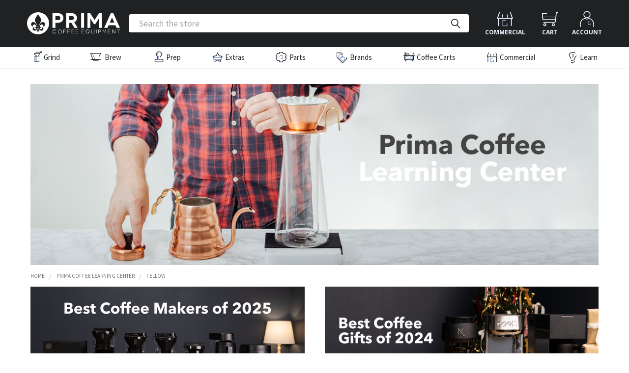

--- FILE ---
content_type: text/html; charset=UTF-8
request_url: https://prima-coffee.com/blog/tag/fellow
body_size: 54493
content:
    <!DOCTYPE html>
<html class="no-js" lang="en">
    <head>
        <script src="https://cdn.trackjs.com/agent/v3/latest/t.js" crossorigin></script>
        <script>
          window.TrackJS && TrackJS.install({ 
           token: "ea2b1850758344e0905eff7e2a609f0a",
           application: "prima-coffee"
           // for more configuration options, see https://docs.trackjs.com
          });
        </script>
        <title>fellow - Posts - Prima Coffee Equipment</title>
        <link rel="dns-prefetch preconnect" href="https://cdn11.bigcommerce.com/s-6h7ychjk4" crossorigin><link rel="dns-prefetch preconnect" href="https://fonts.googleapis.com/" crossorigin><link rel="dns-prefetch preconnect" href="https://fonts.gstatic.com/" crossorigin>
        <link rel='canonical' href='https://prima-coffee.com/blog/' /><meta name='platform' content='bigcommerce.stencil' />
        
         

        <link href="https://cdn11.bigcommerce.com/s-6h7ychjk4/product_images/prima-coffee--logo-mark-one-color-rgb%20copy%20%281%29.png?t=1737389708" rel="shortcut icon">
        <meta name="viewport" content="width=device-width, initial-scale=1, maximum-scale=1">
        
        <meta name="facebook-domain-verification" content="vvelayssk7dty6mhkapwvpek59i9g1" />
        
        <script type="text/javascript" async="" src="https://static.klaviyo.com/onsite/js/klaviyo.js?company_id=PMvzGJ"></script>

        <script>
            document.documentElement.className = document.documentElement.className.replace('no-js', 'js');
        </script>
        <script>
            window.lazySizesConfig = window.lazySizesConfig || {};
            window.lazySizesConfig.loadMode = 1;
        </script>
        <script async src="https://cdn11.bigcommerce.com/s-6h7ychjk4/stencil/ff6c7130-5fdb-013e-66af-721d7721a0b0/e/4cadde60-b68c-013e-8e67-026a96baac6b/dist/theme-bundle.head_async.js"></script>

            <script>document.write('<link href="https://fonts.googleapis.com/css?family=Open+Sans:700,400%7CSource+Sans+Pro:400&display=swap" rel="stylesheet">'.replace('rel="stylesheet"', 'rel="preload" as="style" onload="this.onload=null;this.rel=\'stylesheet\'"'));</script>
            <noscript><link href="https://fonts.googleapis.com/css?family=Open+Sans:700,400%7CSource+Sans+Pro:400&display=swap" rel="stylesheet"></noscript>

            <link data-stencil-stylesheet href="https://cdn11.bigcommerce.com/s-6h7ychjk4/stencil/ff6c7130-5fdb-013e-66af-721d7721a0b0/e/4cadde60-b68c-013e-8e67-026a96baac6b/css/theme-a1cf6d80-ce0a-013e-c3c5-2258268df3cf.css" rel="stylesheet">

            <script>
                window.lazySizesConfig.loadHidden = false;
                window.lazySizesConfig.expand = 0;
            </script>
            <script src="https://cdn11.bigcommerce.com/s-6h7ychjk4/stencil/ff6c7130-5fdb-013e-66af-721d7721a0b0/e/4cadde60-b68c-013e-8e67-026a96baac6b/vendor/loadcss/cssrelpreload.min.js" async></script>


        <!-- Start Tracking Code for analytics_facebook -->

<script>
!function(f,b,e,v,n,t,s){if(f.fbq)return;n=f.fbq=function(){n.callMethod?n.callMethod.apply(n,arguments):n.queue.push(arguments)};if(!f._fbq)f._fbq=n;n.push=n;n.loaded=!0;n.version='2.0';n.queue=[];t=b.createElement(e);t.async=!0;t.src=v;s=b.getElementsByTagName(e)[0];s.parentNode.insertBefore(t,s)}(window,document,'script','https://connect.facebook.net/en_US/fbevents.js');

fbq('set', 'autoConfig', 'false', '336329006577898');
fbq('dataProcessingOptions', ['LDU'], 0, 0);
fbq('init', '336329006577898', {"external_id":"e863e5ce-7451-4f07-ba6f-f65cc6040891"});
fbq('set', 'agent', 'bigcommerce', '336329006577898');

function trackEvents() {
    var pathName = window.location.pathname;

    fbq('track', 'PageView', {}, "");

    // Search events start -- only fire if the shopper lands on the /search.php page
    if (pathName.indexOf('/search.php') === 0 && getUrlParameter('search_query')) {
        fbq('track', 'Search', {
            content_type: 'product_group',
            content_ids: [],
            search_string: getUrlParameter('search_query')
        });
    }
    // Search events end

    // Wishlist events start -- only fire if the shopper attempts to add an item to their wishlist
    if (pathName.indexOf('/wishlist.php') === 0 && getUrlParameter('added_product_id')) {
        fbq('track', 'AddToWishlist', {
            content_type: 'product_group',
            content_ids: []
        });
    }
    // Wishlist events end

    // Lead events start -- only fire if the shopper subscribes to newsletter
    if (pathName.indexOf('/subscribe.php') === 0 && getUrlParameter('result') === 'success') {
        fbq('track', 'Lead', {});
    }
    // Lead events end

    // Registration events start -- only fire if the shopper registers an account
    if (pathName.indexOf('/login.php') === 0 && getUrlParameter('action') === 'account_created') {
        fbq('track', 'CompleteRegistration', {}, "");
    }
    // Registration events end

    

    function getUrlParameter(name) {
        var cleanName = name.replace(/[\[]/, '\[').replace(/[\]]/, '\]');
        var regex = new RegExp('[\?&]' + cleanName + '=([^&#]*)');
        var results = regex.exec(window.location.search);
        return results === null ? '' : decodeURIComponent(results[1].replace(/\+/g, ' '));
    }
}

if (window.addEventListener) {
    window.addEventListener("load", trackEvents, false)
}
</script>
<noscript><img height="1" width="1" style="display:none" alt="null" src="https://www.facebook.com/tr?id=336329006577898&ev=PageView&noscript=1&a=plbigcommerce1.2&eid="/></noscript>

<!-- End Tracking Code for analytics_facebook -->


<script type="text/javascript" src="https://checkout-sdk.bigcommerce.com/v1/loader.js" defer ></script>
<script type="text/javascript">
var BCData = {};
</script>
<script src='https://connect.nosto.com/script/bigcommerce/bigcommerce-6h7ychjk4/nosto.js' async></script><script data-cfasync="false" data-dd-sm-ignore="true" data-cookieconsent="ignore" id="wsa-tag-manager-tags" nonce="">
</script >

</script>
<script data-cfasync="false" data-dd-sm-ignore="true" data-cookieconsent="ignore" id="wsa-tag-manager-javascript-h-test" nonce="">!function(w,d){w.TagRocket=w.TagRocket||{};var T=w.TagRocket;T.teh=[];w.onerror=function(m,s,l,c,e){T.teh.push((l?(l+' '):'')+(c?(c+' '):'')+m+(m.colno?(':'+m.colno):'')+(s?(' '+s):''));};function a(s){var e=d.createElement('script'),h=d.getElementsByTagName('head')[0];e.appendChild(d.createTextNode(s));h.insertBefore(e,h.firstChild)}a('()=>{};window.arrowFunctions=1');a('async function a(){};window.asyncFunctions=1');var m=new Date().toISOString(),q='wsa-tag-manager-javascript-',z;T.tah=function(s){w.dataLayer=w.dataLayer||[];if(!w.gtag){w.gtag=function(){dataLayer.push(arguments)};gtag('js',new Date);t=d.createElement('script');t.async=!0;t.setAttribute('src','https://www.googletagmanager.com/gtag/js?id=G-7XTJM93TLW');d.head.appendChild(t)};if(!w.wsa_tre){gtag('config',"G-7XTJM93TLW",{groups:'TagRocketErrorTracking',send_page_view:false});;gtag('config',"G-7Z2WVPRZ2E",{groups:'TagRocketErrorTracking',send_page_view:false});gtag('event','tag_rocket_error',{send_to:["G-7Z2WVPRZ2E"],description:'Script Failure',app_version:'3.46.17',tag_rocket_version:'1.94',ua:navigator.userAgent});};w.wsa_tre=1;if(w.console)console.error('Tag Rocket (h): '+s,T.teh);T.teh.forEach(function(e){gtag('event','app_error',{send_to:'G-7XTJM93TLW',scope:s,description:s+' 3.46.17 h '+e,message:'h '+e,app_version:'3.46.17',automatic:1,tag_rocket_version:'1.94',pagedatetime:m,datetime:m,ua:navigator.userAgent,tags:"unknown",environment:'Production'})})};p=function(){if(!T.ts&&!d.getElementById(q+'second'))T.tah('Header Script Missing');else if(!T.tss)T.tah('Header Script Failure1');else if(!T.ts)T.tah('Header Script Failure2');if(!T.tm&&!d.getElementById(q+'main'))T.tah('Footer Script Missing');else if(!T.tm)T.tah('Footer Script Failure')};if(w.addEventListener)w.addEventListener('DOMContentLoaded',p);else w.attachEvent('onDOMContentLoaded',p)}(window,document)</script>
<script data-cfasync="false" data-dd-sm-ignore="true" data-cookieconsent="ignore" id="wsa-tag-manager-javascript-second" nonce="">
/*
    Web Site Advantage: Tag Rocket App Head [1.94.75842]
    https://bigcommerce.websiteadvantage.com.au/tag-rocket/
    Copyright (C) 2020 - 2025 Web Site Advantage
*/

!function(w,d){w.TagRocket=w.TagRocket||{};var T=w.TagRocket;T.tss=1;T.tags='gads|ga4|pinterest';T.scc='US-OH';T.seu='false';w.dataLayer=w.dataLayer||[];T.gq=[];T.cN=function(){if(!w.gtag||!w.gtag.fake){w.gtag=function(){var _arguments=arguments;if(_arguments.length&&_arguments[0]=='consent')dataLayer.push(_arguments);else T.gq.push(_arguments)};w.gtag.fake=!0;}};T.cN();T.l='';var eet=new Date,eei=0,eer=0,eea='G-7XTJM93TLW';T.ecq=[];T.ec=function(){if(T.consent.analytics)gtag.apply(null,arguments);else T.ecq.push(arguments)};T.a=function(s,e,c,o){try{if(!eei){eei=1;if(!w.gtag||w.gtag.fake){w.gtag=function(){dataLayer.push(arguments)}}T.ec('config',eea,{groups:'TagRocketErrorTracking',send_page_view:false})}if(!eer){eer=1;T.ct=c;if(w.console)console.error('Tag Rocket: '+s+': '+e,o||'');T.ct=1;var z = e?e.substring(0,255):'-missing-';T.ec('event','app_error',{send_to:eea,scope:s,description:s+' 3.46.17 '+z,message:z,app_version:'3.46.17',automatic:1,tag_rocket_version:'1.94',pagedatetime:eet.toISOString(),datetime:new Date().toISOString(),ua:navigator.userAgent,tags:T.tags,timesinceload:new Date-eet,environment:'Production'});eer=0}}catch(x){try{T.ec('event','app_error',{send_to:eea,scope:'AppErrorError',description:'3.46.17 '+x,message:''+x,app_version:'3.46.17',tag_rocket_version:'1.94',pagedatetime:eet.toISOString(),datetime:new Date().toISOString(),ua:navigator.userAgent,tags:T.tags,timesinceload:new Date-eet,environment:'Production'});}catch(y){}}};T.eq=T.eq||[];if(w.addEventListener){w.addEventListener('error',function(){T.ef.apply(T,arguments)},{passive:!0,capture:!0});}else if(w.attachEvent){w.attachEvent('onerror',function(){T.ef.apply(T,arguments)});}if(!T.ef){T.ef=function(){T.eq.push(arguments)}};if(!T.cf){T.cq=T.cq||[];T.cf=function(){T.cq.push(arguments)};if(w.console){T.ce=console.error;console.error=function(){T.ce.apply(console,arguments);T.cf.apply(T,arguments)}}};try{T.dw='NewPromotionsAdded';T.dO=[];T.dP=0;T.cm=function(){T.dN(function(a){a.forEach(function(b){T.e(b.addedNodes,function(c){if(T.bo(c,T.bi)=='promotion'&&T.bn(c,'found')){T.dO.push(c)}T.e(T.dL(c,"["+T.bi+"='promotion']"),function(e){if(T.bn(e,'found')){T.dO.push(e)}})})});if(T.bc(T.dO)&&!T.dP){T.y(function(){T.dP=T.bp(function(){T.dP=0;T.f(T.dw,{elements:T.dO});T.dO=[];},100,'New Promotions Added')})}});};T.dH=[];T.dI=0;T.dJ=function(a){T.e(a,function(b){T.dH=T.dH.concat(T.bf(b));if(T.bo(b,T.bi)=='list'&&T.dK(b)&&T.bn(b,'found')){T.dH.push(b)}T.e(T.dL(b,"["+T.bi+"='list']"),function(c){if(T.dK(c)&&T.bn(c,'found')){T.dH.push(c)}})})};T.dM=function(){T.y(function(){if(T.bc(T.dH)){if(T.dI)T.dD(T.dI);T.dI=T.bp(function(){T.f(T.cO,{elements:T.dH});T.dH=[];T.dI=0},500,'New Products Added')}})};T.cl=function(e){T.dN(function(f){f.forEach(function(g){T.dJ(g.addedNodes);});T.dM();},e||d.body)};T.cO='NewProductsAdded';T.aQ='UserDataUpdated';T.du=function(a,b,c){if(c)a.style.border='1px '+c+' solid';var e=a.wsa_label,f=a.dataset.tagrocketSearchprovider;if(!e){a.style.position='relative';e=d.createElement('span');e.style.position='absolute';e.style.top='0px';e.style.left='0px';e.style.padding='5px';e.style.fontSize='16px';e.style.zIndex='1000';a.appendChild(e);a.wsa_label=e};if(c){e.style.backgroundColor=c;e.style.color='white'}if(f){b+=' ('+f+')';}e.textContent=b};T.dL=function(a,b){if(!a.querySelectorAll)return[];var c=a.querySelectorAll(b);if(Array.from)return Array.from(c);else return c};T.bh=function(a){return T.dL(d,a)};T.dK=function(a){var b=T.bo(a,T.bj);return b&&!isNaN(parseInt(b,10))};T.N=function(a){return typeof a!=='undefined'&&a!==null};T.u=function(a){return a===0||(T.N(a)&&a!==''&&!isNaN(a))};T.dV=function(a){var b=String.fromCodePoint;if(b){return b(a)}return ''};T.dU=function(a,b,c){var e=[].slice.call(a).map(function(f){if(c||typeof(f)==='function')return f;try{return T.aV(f)}catch(g){if(Array.isArray(f)){return [].concat(f)}else return f}});if(T.bc(e)){e[0]=T.dV(b)+' %cTag Rocket: %c'+e[0];e.splice(1,0,'color:none;');e.splice(1,0,'color:#28a300;')}return e};T.bX=function(){if(w.console)console.warn.apply(console,T.dU(arguments,0x1F6A8,1))};T.cz=function(){if(w.console)console.error.apply(console,T.dU(arguments,0x26A0,1))};T.ae=function(a,b){return a.sort(function(c,e){return e.price*e.quantity-c.price*c.quantity}).slice(0,b)};T.cG=function(a,b,c,e){var f,g=function(h){if(h>=T.bc(a))c&&c();else T.bp(function(){T.t('SB95',function(){f=b(a[h],h);if(typeof f!=='undefined')c&&c(f);else g(h+1)},1)},0,'Yield '+h+' '+e);};g(0)};T.e=function(a,b){var c,e,f=T.bc(a);if(a&&f)for(c=0;c<f;c++){e=b(a[c],c);if(typeof e!=='undefined')return e}};T.cW=function(a,b){if(a&&T.bc(a))for(var c=0;c<T.bc(a);c++){if(a[c]===b)return true}};T.dQ=function(a,b,c){a.setAttribute(b,c)};T.p=function(a,b,c){if(T.N(c)&&c!=='')a[b]=c};T.ch=function(a,b){if(!b||!a)return a;var c=b.split('.'),e=a[c.shift()];return T.ch(e,c.join('.'))};T.t=function(a,b,c,e){try{c&&b.apply(this,e)}catch(f){T.a(a,''+f,1,f)}};T.bt=function(a,b,c,e){var f=function(){T.t.call(this,'SB24',c,1,arguments)};if(b==T.Q&&d.readyState!="loading"){T.bp(f,0,T.Q)}else{e=e||{};if(!T.N(e.passive)){e.passive=!0;}a.addEventListener&&a.addEventListener(b,f,e)|| a.attachEvent&&a.attachEvent('on'+b,f)}};T.P=function(a,b){T.bt(w,a,function(a){if(!b.done){b.done=1;b(a)}},{once:!0})};T.bR=function(a,b){try{return JSON.stringify(a,b)}catch(c){throw ''+T.bR.caller+' '+c}};T.bU=function(a){return a&&JSON.parse(a)};T.aV=function(a){return T.bU(T.bR(a))};T.db=function(a){return T.bR(a)=='{}'};T.S=function(a){var b=Object(a),c,e,f,g=arguments;for(c=1;c<g.length;c++){e=g[c];if(e!=null){for(f in e){if(Object.prototype.hasOwnProperty.call(e,f))b[f]=e[f];}}}return b;};T.bc=function(a){return a.length};T.bw=function(a){try{if(!localStorage||T.dT)return !1;return localStorage.removeItem(a)}catch(b){T.a('SB63','Incognito Safari has blocked localStorage. This stops us tracking things like add to cart events',1,b);T.dT=!0}};T.bu=function(a){try{if(!localStorage||T.dT)return !1;return localStorage.getItem(a)}catch(b){T.a('SB61','Incognito Safari has blocked localStorage. This stops us tracking things like add to cart events',1,b);T.dT=!0}};T.bv=function(a,b){try{if(!localStorage||T.dT)return !1;localStorage.setItem(a,b)}catch(c){T.a('SB60','Incognito Safari has blocked localStorage. This stops us tracking things like add to cart events',1,c);T.dT=!0}};T.ao=function(a){var b=d.cookie.match(new RegExp('(^| )'+a+'=([^;]+)')),c=b&&unescape(b[2])||'';return c=='deleted'?'':c};T.K=function(a){var b=w.performance;return b&&b.getEntriesByType&&b.getEntriesByType(a)};T.J=function(){var a=navigator;return a.connection||a.mozConnection||a.webkitConnection};T.H=function(a,b,c){return (a||'').replace(b,c||'')};T.ar=function(a){return (a||'').trim().toLowerCase()};T.dn=function(a){return T.H(T.H(T.ar(a),/([^a-z0-9 _])/g),/ +/g,'_')};T.L=function(a,b){b=b||255;if(!a)return '(missing)';a=T.H((''+a).trim(),/ *(\r\n|\n|\r) */gm,' ');if(T.bc(a)<=b)return a;return a.substring(0,b-3)+'...'};T.cA=function(a,b){var c='',e='';switch(b){case 'AU':c='0011';e='61';break;case 'US':case 'CA':c='011';e='1';break;case 'GB':c='011';e='44';break;case 'IT':c='00';e='39';break;}a=T.H(a,/[^\d+]+/g);if(c)a=T.H(a,new RegExp('^'+c),'+');if(a[0]!='+'&&e){a='+'+T.H(e+a,/^0/);}return a};T.br=function(a,b){return a.hasAttribute(b)};T.bo=function(a,b){if(a.getAttribute)return T.L(a.getAttribute(b))};T.bn=function(a,b){var c='data-tagrocket-'+b;if(T.br(a,c))return 0;T.dQ(a,c,'1');return 1};T.bz=function(a,b,c,e){var f=setInterval(function(){T.t(a,function(){try{c()}catch(g){if(b)clearInterval(f);throw g}},1)},e);return f};T.cj=function(a,b,c,e){if(a)T.dD(a);return T.bp(b,c,e)};T.dD=function(a){clearTimeout(a)};T.bp=function(a,b,c){return setTimeout(a,b,'Tag Rocket '+(c||''))};T.bF=function(a,b,c){T.df('query getCartMetafields{site{cart{metafields(namespace:"bc_storefront" keys:["'+b+'"]){edges{node{entityId}}}}}}',function(e,f){T.t('SB82',function(){if(e>0){var g='createCartMetafield',h='',i=T.ch(f,'data.site.cart.metafields.edges');if (i&&i.length){g='updateCartMetafield';h=' metafieldEntityId:'+i[0].node.entityId}T.df('mutation '+g+'{cart{'+g+'(input:{cartEntityId:"'+a+'" data:{key:"'+b+'" value:"'+T.bR(c).replace(/"/g,'\\"')+'"}'+h+'}){metafield{id entityId key value}errors{...on Error{message}}}}}',function(e,j){T.t('SB83',function(){if(e>0){}},1)})}},1)})};T.dS=function(a){T.cr.appendChild(a)};T.dR=function(a,b,c){b=b||{};if(b.onvisible&&d.hidden){T.P('visibilitychange',function(){T.dR(a,b,c)});return};var e=d.createElement(a),f;if(b.id&&d.getElementById(b.id))return;for(var g in b){T.dQ(e,g,b[g])}e.onload=e.onreadystatechange=function(){f=e.readyState;if(!f||f=='loaded'||f=='complete'){if(c)c();c=null}};T.dS(e);return e};T.aR=function(a,b,c){b=b||{};b.src=a;if(!T.N(b.async))b.async=!0;if(T.cv)b.nonce=T.cv;if(!T.N(b.onvisible))b.onvisible=!0;if(T.pageType!='orderconfirmation'||T.b.updated){T.dR('script',b,c)}else{T.o(T.aQ,function(){T.dR('script',b,c)})}};T.dm=function(a){if(T.br(a,'data-list-name'))return T.bo(a,'data-list-name');if(a.parentElement)return T.dm(a.parentElement)};T.M=function(){var a=d.querySelector('head meta[name="description"]');if(a)return T.bo(a,'content');};T.cy=function(a){var b=w.location.href.match(new RegExp('[?&]'+a+'=([^&]*)'));return decodeURIComponent(b&&b[1]||'')};T.dN=function(a,b,c){if(w.MutationObserver)T.P(T.Q,function(){c=c||{childList:!0,subtree:!0};b=b||d.body;if(!b)throw 'no target';new MutationObserver(a).observe(b,c)})};T.dw='NewPromotionsAdded';T.dO=[];T.dP=0;T.cm=function(){T.dN(function(a){a.forEach(function(b){T.e(b.addedNodes,function(c){if(T.bo(c,T.bi)=='promotion'&&T.bn(c,'found')){T.dO.push(c)}T.e(T.dL(c,"["+T.bi+"='promotion']"),function(e){if(T.bn(e,'found')){T.dO.push(e)}})})});if(T.bc(T.dO)&&!T.dP){T.y(function(){T.dP=T.bp(function(){T.dP=0;T.f(T.dw,{elements:T.dO});T.dO=[];},100,'New Promotions Added')})}});};T.dH=[];T.dI=0;T.dJ=function(a){T.e(a,function(b){T.dH=T.dH.concat(T.bf(b));if(T.bo(b,T.bi)=='list'&&T.dK(b)&&T.bn(b,'found')){T.dH.push(b)}T.e(T.dL(b,"["+T.bi+"='list']"),function(c){if(T.dK(c)&&T.bn(c,'found')){T.dH.push(c)}})})};T.dM=function(){T.y(function(){if(T.bc(T.dH)){if(T.dI)T.dD(T.dI);T.dI=T.bp(function(){T.f(T.cO,{elements:T.dH});T.dH=[];T.dI=0},500,'New Products Added')}})};T.cl=function(e){T.dN(function(f){f.forEach(function(g){T.dJ(g.addedNodes);});T.dM();},e||d.body)};T.cO='NewProductsAdded';T.as='PromotionsVisible';T.dv=function(a){T.be(T.as,a)};T.bb=function(a,b){var c,e=[];T.e(a.infos||a.items||a,function(f){c=f.product||f;if(!c.completed){e.push(c);}});if (T.bc(e)&&T.cy('showHidden')!='true'){T.a('SB55e',''+T.bc(e)+' incomplete products on '+b+' '+e[0].productId+' '+e[0].name,1,e);}};T.dr=function(a,b){var c="["+T.bi+"='list']["+T.bj+"='"+a+"']";if(b)c="[data-list-name='"+T.H(b,/['"\\]/g,'\\$&')+"'] "+c;return d.querySelector(c)};T.k='ProductsVisible';T.ds=function(a,b){if(T.bd||T.cg)a.search=T.bd||T.cg;T.bb(a,T.k);T.cK(T.k,a,b)};T.dE=function(a){T.t('SB19b',function(){var b,c={},e;T.e(a,function(f){if(!f.seen){f.seen=1;b=f.callback.name+f.id;if(!c[b])c[b]=[];c[b].push(f)}});for(var g in c){e=c[g][0];e.callback({infos:c[g],list:e.list})}},1)};T.dG=0;T.dF=[];T.dz=function(a){a.visibleTime=0;var b,c=new IntersectionObserver(function(e){if(e[0].isIntersecting){a.lastVisible=new Date;a.trigger='visible';if(a.se&&a.e)T.du(a.e,'Visible over 50%','orange');b=T.bp(function(){c.disconnect();if(a.se&&a.e)T.du(a.e,'Looked at for 2 seconds','purple');T.dF.push(a);if(T.dG)return;T.dG=T.bp(function(){T.dG=0;T.e(T.dF,function(a){if(a.se&&a.e)T.du(a.e,'Events Sent','red')});if(T.bc(T.dF)){T.dE(T.dF);T.dF=[];}},1000,'Visible Ticking')},2000-a.visibleTime,'On First Visible')}else{if(b)T.dD(b);if(a.lastVisible){a.visibleTime+=new Date-a.lastVisible;a.lastVisible=0}}},{threshold:[0.5]});c.observe(a.e)};T.dB=[];T.dC=0;T.dA=function(a){T.dB.push(a)};T.cn=function(){T.t('SB18',function(){var b,c,e=0,f=1,g=function(a){if(a.seen)return false;if(a.e&&a.e.getBoundingClientRect){try{b=a.e.getBoundingClientRect()}catch(h){}if(b){return b.top>-b.height/2&&b.left>-b.width/2&&b.bottom-b.height/2<=(w.innerHeight||d.documentElement.clientHeight)&&b.right-b.width/2<=(w.innerWidth||d.documentElement.clientWidth)}}return a.percent<T.dC},i=function(j,k){if(!k&&c)return;T.dD(c);c=T.bp(function(){c=0;T.t('SB18a',function(){l()},1)},j,'Scroll Tick '+k)} ,l=function(){var m=[],n=1,o,p,q,r=d.body,s=d.documentElement;q=w.pageYOffset,p=w.innerHeight;if(r&&r.scrollHeight){if(f==1)f=r.scrollHeight;if(s.clientHeight)n=s.clientHeight;if(q&&p)n=q+p;}o=n/f;if(o>T.dC){T.dC=o;e=n;T.t('SB18b',function(){T.e(T.dB,function(a){a.trigger='scroll '+o;if(g(a)&&a.se&&a.e)T.du(a.e,'Estimated Visible','orange');if(g(a)&&T.bc(m)<=5)m.push(a)});T.e(m,function(a){if(a.se&&a.e)T.du(a.e,'Events Sent (Estimated)','red')});if(T.bc(m)){T.dE(m);i(5500,1)}},1);}};T.bt(d,'scroll',function(){i(1000,0);});T.P('load',function(){l()})},1);};T.dt=function(a){if(a.e&&('IntersectionObserver' in window)){T.dz(a)}else{T.dA(a)}};T.dy=function(a,b,c,e){if(!w._bcCsrfProtectionPatched&&e<10){T.bp(function(){T.dy(a,b,c,e+1)},100,'XMLHttpRequest Wait '+e)}else{var f=new XMLHttpRequest();e=e||1;f.onreadystatechange=function(){if(this.readyState==4){if(this.status!=200){if(e<12){T.bp(function(){T.dy(a,b,c,e+1)},1000,'XMLHttpRequest Retry '+e)}else{T.a('SB36','Request Failed after '+e+' attempts : '+a+' '+this.status,1,f);b(0,this.status)}}else{b(1,f.responseText?T.bU(f.responseText):'-missing-')}}};f.open(c?'POST':'GET',a,true);f.withCredentials=true;f.setRequestHeader('Content-type','application/json');if(c){f.setRequestHeader('Authorization','Bearer '+T.cw);f.send(T.bR({query:c}))}else{f.send()}}};T.dx=function(a,b,c,e){if(w.location.href.indexOf('googleusercontent.com')>0){c(0,'googleusercontent.com')}else{e=e||1;b=b||{};if(!w._bcCsrfProtectionPatched&&e<10){T.bp(function(){T.dx(a,b,c,e+1)},100,'Fetch Wait '+e)}else{w.fetch(a,b).then(function(f){if(f.ok){f.text().then(function(g){var h;try{h=T.bU(g)}catch(i){throw 'JSON parse error '+i+' '+a}try{c(h?1:0,h||'-empty-')}catch(i){throw 'onComplete error '+i+' '+a}})}else{if(e<12){T.bp(function(){T.dx(a,b,c,e+1)},1000*e,'Fetch '+e)}else{T.a('SB30','Fetch '+e+' Last Fail '+a+' '+f.status,1,f);try{c(0,f.status)}catch(i){T.a('SB30b','Fetch '+a+' onComplete '+(j.message||j),1,j)}}}}).catch(function(j){if(!j.message||!j.message.match(/^(cancel|annul|brochen|NetworkError when|Failed to fetch|취소됨)/)){if(e<12){T.bp(function(){T.dx(a,b,c,e+1)},1000,'Fetch Error '+e+1)}else{T.a('SB29','Fetch '+e+' Last Error '+a+' '+(j.message||j),1,j);c(0,j.message||j)}}else c(-1,j.message||j)})}}};T.df=function(a,b){var c='/graphql';if(w.fetch){T.dx(c,{method:'POST',credentials:'same-origin',headers:{'Content-Type':'application/json',Authorization:'Bearer '+T.cw},body:T.bR({query:a})},b)}else{T.dy(c,b,a)}};T.bC=function(a,b){if(w.fetch){T.dx(a,{credentials:'include'},b)}else{T.dy(a,b)}};T.bm=function(){T.o(T.dw,function(a){T.bk(T.bl(a.elements))})};T.bk=function(a){T.e(a,function(b){if(!b.e)b.e=d.querySelector("["+T.bi+"='promotion']["+T.bj+"='"+b.id+"']");var c=b.location=='top'?0.1:0.9;if(b.e){if(T.bn(b.e,'registered')){T.dt({se: T.cx,id:'',e:b.e,promotion:b,percent:c,callback:T.dv});if(T.cx){T.du(b.e,'Tracking Promotion','blue');b.e.style.cssText+='background-color:rgba(0, 0, 255, 0.3)'}T.bt(b.e,'click',function(){T.be(T.au,b)})}}else{T.dt({se: T.cx,id:'',e:b.e,promotion:b,percent:c,callback:T.dv})}})};T.au='PromotionClicked';T.dq=0;T.dp=function(a,b){T.dq++;T.e(a.items,function(c,e){if(!b||T.cW(b,c)){c.e=c.e||T.dr(c.productId,a.listName);var f={se: T.cx,id:T.dq,e:c.e,product:c,list:a};if(c.e){if(T.bn(c.e,'registered')){f.callback=T.ds;f.percent=e/T.bc(a.items);T.dt(f);if(f.se&&f.e)T.du(c.e,'Tracking','blue');if(f.se&&f.e){T.du(c.e,'Tracking','blue');c.e.style.cssText+='background-color:rgba(0, 0, 255, 0.3)'}T.bt(c.e,'click',function(){if(!f.seen)T.ds({infos:[f],list:a});T.be(T.Z,f);})}}else{f.callback=T.ds;f.percent=e/T.bc(a.items);T.dt(f);if(f.se&&f.e)T.du(c.e,'Tracking','blue')}}})};T.Z='ProductClicked';T.bl=function(a){var b,c,e,f,g=[];if(!a)a=T.bh("["+T.bi+"='promotion']["+T.bj+"]");T.e(a,function(h){b=T.bo(h,T.bj);c=T.bo(h,'data-name');e=T.bo(h,'data-position');f={e:h};if(b)f.id=parseInt(b,10);if(c)f.name=c;if(e)f.location=e;g.push(f)});return g};T.bg=function(a){var b,c,e=[],f=T.dl(e,a);if(T.bc(e)){T.ba({reason:'List',items:e},function(g){for(b in f){c=f[b];if(T.co)c.category=T.co;T.dp(c,g.items)}})}};T.dk=[];T.dl=function(a,b){var c,e,f,g,h,i={},j,k,l,m,n,o,p=['{','blogid','pageid','categoryid','ssib'],q='data-tagrocket-searchprovider';T.e(b,function(r){j=T.dm(r)||'Page: '+T.cp;c=j.split(':')[0].trim();m=j;if(m.indexOf(':')>-1)m=m.split(':')[1].trim();i[j]=i[j]||{id:T.dn(j),type:c,listName:j,name:m,items:[]};n=T.dk[j]||0;f=T.bo(r,T.bj);e=T.bo(r,'data-product-price');l=T.bo(r,'data-product-category');g=T.bo(r,'data-name');h=T.bo(r,'data-product-brand');o=T.bo(r,'data-position');k={e:r,index:n};if(f)k.productId=parseInt(f,10);if(isNaN(k.productId)){if(!T.do&&f&&p.some&&p.some(function(m){f.indexOf(m)!=0})){T.do=1;T.a('SB43','Page contains invalid '+T.bj+' value: '+f,1,r)}}else{T.bn(r,'found');if(T.u(e))k.price=parseFloat(e);if(l)k.category={path:l,breadcrumbs:[l]};if(T.br(r,q))k.searchprovider=T.bo(r,q);if(T.h)k.currency=T.h;if(!isNaN(o))k.index=parseInt(o,10)-1;T.dk[j]=n+1;a.push(k);i[j].items.push(k)}});return i};T.bQ=function(a){var b='(unknown)';if(a&&a.nodeName){b=T.ar(a.nodeName);if(b=='body')return 'html>body';if(b=='head')return 'html>head';if(a.id)return b+'#'+a.id;if(a.className&&T.bc(a.className))b+='.'+a.className.split(/[ ,]+/).join('.');if(a.parentElement)b=T.bQ(a.parentElement)+'>'+b;return b}};T.r=function(a,b){if(isNaN(a))return a;if(!b)b=0;var c=Math.pow(10,b),e=Number.EPSILON||2.220446049250313e-16;return Math.round((a+e)*c)/c};T.dj='GetValue';T.getProductId=function(a,b,c,e,f){if(c.type=='giftCertificate')return c.type;var g=(c.isVariant&&f?f:e);if(g.length<1)return;return T.H(T.H(T.H(T.H(T.H(T.H(T.H(T.H(T.H(T.H(T.H((T.e(g.split('||'),function(h){if((h.indexOf('[[psku]]')<0||c.productSku)&&(h.indexOf('[[pmpn]]')<0||c.productMpn)&&(h.indexOf('[[pupc]]')<0||c.productUpc)&&(h.indexOf('[[pgtin]]')<0||c.productGtin)&&(h.indexOf('[[vname]]')<0||c.variantName)&&(h.indexOf('[[vid]]')<0||c.variantId)&&(h.indexOf('[[vsku]]')<0||c.variantSku)&&(h.indexOf('[[vmpn]]')<0||c.variantMpn)&&(h.indexOf('[[vupc]]')<0||c.variantUpc)&&(h.indexOf('[[vgtin]]')<0||c.variantGtin))return h})||'[[pid]]'),/\[\[pid\]\]/ig,c.productId),/\[\[pmpn\]\]/ig,c.productMpn),/\[\[pupc\]\]/ig,c.productUpc),/\[\[pgtin\]\]/ig,c.productGtin),/\[\[psku\]\]/ig,c.productSku),/\[\[vname\]\]/ig,c.variantName),/\[\[vid\]\]/ig,c.variantId),/\[\[vsku\]\]/ig,c.variantSku),/\[\[vmpn\]\]/ig,c.variantMpn),/\[\[vupc\]\]/ig,c.variantUpc),/\[\[vgtin\]\]/ig,c.variantGtin)};T.bJ=function(a){T.b.updated=!0;try{var b=a.billingAddress;T.p(b,'phone',T.cA(b.phone,b.countryCode));T.p(T.b,'email',T.ar(b.email));T.p(T.b,'phone',b.phone);T.p(T.b,'first_name',b.firstName);T.p(T.b,'last_name',b.lastName);T.p(T.b,'street',b.address1);T.p(T.b,'city',b.city);T.p(T.b,'state',b.stateOrProvince);T.p(T.b,'postal_code',b.postalCode);T.p(T.b,'country_code',b.countryCode);if(b.address2)T.b.street=(T.b.street?T.b.street+', ':'')+b.address2;}catch(c){T.a('SB56','Failed to update user data',1,c);}T.be(T.aQ,T.b);};T.aQ='UserDataUpdated';T.dg=function(a,b){if(a.variants.edges){return T.e(a.variants.edges,function(c){if(c.node.entityId==b)return c.node})}};T.dh=function(a){var b='',c;T.e(a.options.edges,function(e,f){c=e.node;if(f)b+=', ';b+=c.displayName+':';T.e(c.values.edges,function(g){b+=' '+g.node.label})});return b};T.dd='ProductDataGathered';T.de='CartDataGathered';T.ba=function(a,b){T.t('SB26c',function(){var c=a.cart,e,f,g,h,i=[],j=[],k=T.cy('showHidden')=='true',l=function(i){a.requests++;var m=i.slice(0,25),n=j.filter(function(o){return T.cW(m,o.p)&&!T.cW(n,o.v)}).map(function(o){return o.v});f='query Products{site{';if(h){f+='id:product(entityId:'+e[0].productId+'){entityId sku mpn upc gtin} product(sku:'+T.bR(h)+'){'}else{f+='products(first:25 entityIds:'+T.bR(m)+'){edges{node{'}f+='entityId sku name path defaultImage {url (width: 1000)}mpn upc gtin brand {name} categories{edges{node{name entityId breadcrumbs(depth:10 first:50){edges{node{name}}}}}}';if(c&&T.bc(n)){if(T.bc(n)>250)T.a('SB26','Can only get 250 variants. There are '+T.bc(n),1,n);f+='variants(first:250 entityIds:'+T.bR(n.slice(0,250))+'){edges{node{entityId mpn upc gtin options(first:50){edges{node{displayName values(first:50){edges{node{label}}}}}}}}}';}f+='twoVariants:variants(first:2){edges{node{entityId sku}}}';if(!h)f+='}}';f+='}}}';T.df(f,function(p,q){T.t('SB32',function(){if(p>0){if(q.errors&&T.bc(q.errors))throw 'graphql '+q.errors[0].message;T.e(e,function(o){var r,s,t,u,v,x,y,z,aa,ab,ac,ad;if(h){x=T.ch(q,'data.site.product');y=T.ch(q,'data.site.id.sku');z=T.ch(q,'data.site.id.mpn');aa=T.ch(q,'data.site.id.upc');ab=T.ch(q,'data.site.id.gtin');delete o.productSku}else{ac=T.ch(q,'data.site.products.edges');if(!ac)T.a('SB32x',T.bR(q),1,q);x=T.e(ac,function(ae){if(!ae||!ae.node)T.a('SB32z',T.bR(q),1,q);if(ae&&ae.node&&ae.node.entityId==o.productId)return ae.node});if(x)y=x.sku}if(x){o.completed=!0;var af,ag=[],ah=o.sku,ai=x.name,aj=x.path,ak=x.defaultImage,al=x.mpn,am=x.upc,an=x.gtin,ao=x.brand,ap=o.variantId;ah=ah||h;if(y)o.productSku=y;if(ah&&y!=ah)o.variantSku=ah;if(ai)o.name=ai;if(ak){o.defaultImage=ak;if(ak.url)ak.data=T.H(ak.url,'/1000w/','/{:size}/')};if(aj)o.url=T.cs+aj;if(h){if(z)o.productMpn=z;else delete o.productMpn;if(aa)o.productUpc=aa;else delete o.productUpc;if(ab)o.productGtin=ab;else delete o.productGtin;if(al&&z!=al)o.variantMpn=al;if(am&&aa!=am)o.variantUpc=am;if(an&&ab!=an)o.variantGtin=an;}else{if(al)o.productMpn=al;if(am)o.productUpc=am;if(an)o.productGtin=an;}if(ao&&ao.name)o.brand=ao.name;if(ap&&c){ad=T.dg(x,ap);if(ad){if(ad.options)o.variantName=T.dh(ad);if(ad.mpn)o.variantMpn=ad.mpn;if(ad.upc)o.variantUpc=ad.upc;if(ad.gtin)o.variantGtin=ad.gtin}else{T.a('SB27','Failed to get extra variant information for variant: '+ap,1,x);o.variantName='(id='+ap+')'}};o.isVariant=(ah&&(!y||y!=ah))==!0;v=T.ch(x,'twoVariants.edges');if(T.bc(v)>0){af=v[0].node;if(!o.isVariant)o.hasVariants=T.bc(v)>1||!(o.productSku==af.sku||af.sku=='');if(T.bc(v)<2&&!o.variantId)o.variantId=af.entityId};o.categories=ag;t=T.ch(x,'categories.edges');T.e(t,function(aq){if(!aq||!aq.node){T.a('SB32c',T.bR(t),1,t)}else{s={id:aq.node.entityId,name:aq.node.name,breadcrumbs:[]};ag.push(s);u=T.ch(aq,'node.breadcrumbs.edges');if(!u){T.a('SB32b',T.bR(t),1,t)}else{T.e(u,function(ar){s.breadcrumbs.push(ar.node.name);});s.path=s.breadcrumbs.join("/");if(!r||r.id>s.id)r=s}}});o.category=r}})}else{if(T.pageType!='orderconfirmation'&&p==0)T.a(a.reason,'Failed to get extra information for '+T.bc(m)+',ok='+p+',status='+q,1,m)}if(T.bc(i)>25){l(i.slice(25))}else{if(p>0&&!c&&w.location.href.indexOf('translate.goog')<0){var as=[];T.e(e,function(o){if(!o.completed)as.push(o)});if(T.bc(as)&&!k){if(g)T.a('SB55d','Could not get extra product data for URL sku '+g,1,{issues:as,items:e});else if(h)T.a('SB55a','Could not get extra product data for sku '+h,1,{issues:as,items:e});else T.a('SB55b',a.reason+' '+a.requests+' Could not get extra product data for '+T.bc(as)+' out of '+T.bc(e)+' items. '+as[0].productId,1,{issues:as,items:e});T.a('SB55c',T.bR(q),1,q)}}if(a.reason==T.q&&T.bc(e)&&!e[0].variantId&&T.di)e[0].variantId=T.di;b(a)}},1)})};if(a.reason==T.q){g=T.cy('sku');h=a.items[0].sku||g;}if(c){c.items=[];var at=c.lineItems;if(at)T.e([].concat(at.physicalItems,at.digitalItems,at.giftCertificates),function(au){if(c.currency&&c.currency.code)au.currency=c.currency.code;if(!T.u(au.price))au.price=au.salePrice;if(!T.u(au.price))au.price=au.list_price;if(au.type=='giftCertificate'){au.price=au.amount;au.productId='giftCertificate';au.quantity=1;au.isTaxable=au.taxable;au.completed=!0}if(au&&!au.parentId)c.items.push(au)});else{T.a('SB26b','Missing lineItems '+a.reason+' '+T.bR(a.response||c),1,c);return}}e=a.items||c.items;a.items=e;if(c)c.items=e;T.products=T.products||[];T.products.push(e);var av=0;if(c){if(T.h&&!c.currency)c.currency={code:T.h};var aw,ax=c.baseAmount,ay=c.cartAmount,az=c.coupons;if(ax&&ay)c.totalDiscount=ax-ay;if(az)c.couponCodes=az.map(function(ba){return ba.code}).join(', ')}T.e(e,function(o){var bb=o.discountAmount,bc=o.couponAmount;if(!o.productId&&o.product_id)o.productId=o.product_id;if(!o.variantId&&o.variant_id)o.variantId=o.variant_id;aw=0;if(bb)aw+=bb;if(bc){aw+=bc;if(c&&c.couponCodes)o.couponCodes=c.couponCodes}if(aw){o.totalDiscount=aw;av+=aw}if(o.type!='giftCertificate'&&o.productId&&!T.cW(i,o.productId))i.push(o.productId);if(o.variantId)j.push({p:o.productId,v:o.variantId});});if(c&&c.orderAmount)c.totalDiscount=(c.discountAmount||0)+av;if(!T.bc(i)){T.y(function(){b(a)})}else{a.requests=0;l(i);}},1)};T.t('SB33',function(){var a=T.ch(w,'prototype'),b=T.ch(a,'send'),c=T.ch(a,'open'),e=w.fetch;if(!T.xe){if(c){a.open=function(f,g){this.rurl=g;return c.apply(this,arguments)}}if(b&&b.apply){a.send=function(){var h=this;T.bt(h,'readystatechange',function(){if(h.readyState==4&&(h.status>399||h.status==0)){T.xe(h)}});return b.apply(this,arguments)}}}T.xq=T.xq||[];T.xe=function(i){T.xq.push(i)};if(!T.fe){if(e&&e.apply){w.fetch=function(g){/*This detects fetch errors.Please look up the stack for the real cause of the error*/return e.apply(this,arguments).then(function(j){if(j.status>399)T.fe({type:'status',url:j.url,message:j.status});return j}).catch(function(k){T.fe({type:T.ax,url:g.url||g,message:k.stack||k.message||k});throw k})}}}T.fq=T.fq||[];T.fe=function(l){T.fq.push(l)};},1);T.ck=function(){var a=0,b=0;T.aC='XMLHttpRequestResponseError';T.o(T.aC,function(a){var b=a.responseURL||a.rurl,c=a.status,e='XMLHttpRequest Response '+c,f=e+': '+b;if(b&&b.indexOf('/g/collect')>0)T.aD=1;if(b&&(b.indexOf('/api/storefront/carts/')>0||b.indexOf('/customer/current.jwt')>0)){}else{T.T(T.ax,{description:T.L(f),error_type:'network',error_message:T.L(e),error_filename:T.L(b),fatal:false})}},'GF30',1&&!T.aD);T.xe=function(c){a++;if(T.cr){T.cr.dataset.xhrErrors=a;T.cr.dataset.xhrErrorsInfo=(T.cr.dataset.xhrErrorsInfo||'')+' '+(c.responseURL||c.rurl)+' '+c.status+' '+c.statusText+' '+c.readyState;};if(d.visibilityState!='hidden'&&a<6)T.be(T.aC,c)};if(T.xq){T.e(T.xq,function(c){T.xe(c)})}T.aE='FetchResponseError';T.o(T.aE,function(a){var b='Fetch Response '+d.visibilityState+' '+a.message;T.T(T.ax,{description:T.L(b+': '+a.url),error_type:'network',error_message:T.L(b),error_filename:T.L(a.url),fatal:false})},'GF34',1);T.fe=function(e){if(T.cr){T.cr.dataset.fetchErrors=b;T.cr.dataset.fetchErrorsInfo=(T.cr.dataset.fetchErrorsInfo||'')+' '+e.url+' '+T.L(e.message,30);};if(!(e.type==T.ax&&d.visibilityState=='hidden')){b++;if(b<6)T.be(T.aE,e)}};if(T.fq){T.e(T.fq,function(e){T.fe(e)})}};T.cards=[];T.bf=function(a){var b=[],c,e;T.e(['data-compare-id'],function(f){T.e(T.dL(a,'['+f+']'),function(g){e=g.closest('div.productGrid');if(e){c=g.closest('article.card')||g;if(T.bn(c,'found')){T.dQ(c,T.bj,T.bo(g,f));T.dQ(c,T.bi,'list');T.dQ(c,'data-tagrocket-searchprovider','Klevu');b.push(c)}}});});if(T.bc(b))T.cards.push({node:a,cards:b});return b};T.bD=function(a){if(!localStorage)return;T.y(function(){var b,c,e,f=T.bU(T.bu('wsa-c'))||{version:'n/a'},g,h,i={};T.bM=0;T.e(a.items,function(j){var k=j.productSku,l=j.variantName,m=j.brand,n=j.sku,o=j.quantity;if(T.bM<3){b='id.'+j.id+'.p'+j.productId;if(j.variantId)b+='.v'+j.variantId;c={productId:j.productId,quantity:o,price:j.price,name:j.name,category:j.category};if(k)c.productSku=k;if(l)c.variantName=l;if(m)c.brand=m;if(n)c.sku=n;e=o;h=f[b];if(h)e-=h.quantity;e&&T.bL(e,j,a);i[b]=c}f[b]=null});i.version='1.0';T.bv('wsa-c',T.bR(i));for(g in f){h=f[g];h&&h.quantity&&T.bL(-h.quantity,h,a)}});};T.bt(w,'visibilitychange',function(){if(T.bc(T.dF)){T.e(T.dF,function(a){if(a.se&&a.e)T.du(a.e,'Events Sent','red')});T.dE(T.dF);T.dF=[]}});T.cB=[];T.o=function(a,b,c,e){if(!a){T.a('On event missing event text: '+c,'');return};if(!c)c=a;if(T.bc(arguments)<4)e=!0;if(!a||(!e&&e!=false)||!c||!b){T.a('OnEvent bad data',a,b,c,e)}T.cB.push({r:new RegExp(a),c:b,s:c,p:e})};T.cC=[];T.on=function(a,b){if(!a)T.a('On event missing eventRegexText');if(!b)T.a('On event missing callback');T.cC.push({r:new RegExp(a),c:b,s:'C'+T.bc(T.cC),p:!0})};T.cD=function(f,g,h){T.e(f,function(i){if(i.r.test(g))T.t(i.s,i.c,i.p,[h,g])})};T.cE=function(f,g,h){T.e(f,function(i){if(i.r.test(g))T.t(i.s,i.c,i.p,[h,g])})};T.cF=function(f,g,h,b){T.cG(f.filter(function(i){return i.r.test(g)}),function(i){T.t(i.s,i.c,i.p,[h,g])},b,g)};T.cH=function(g,h){T.cD(T.cC,g,h);if(!h.cancelBuiltInEvents)T.cD(T.cB,g,h);return h};T.cI=function(g,h,b){T.cF(T.cC,g,h,function(){if(!h.cancelBuiltInEvents)T.cF(T.cB,g,h,function(){b&&b(h)});else{b&&b(h)}});};T.cJ=function(g,h){T.cE(T.cC,g,h);if(!h.cancelBuiltInEvents)T.cE(T.cB,g,h);return h};T.f=function(g,h){h.cancelBuiltInEvents=!1;return T.cH(g,h)};T.be=function(g,h){T.y(function(){T.f(g,h)})};T.cK=function(g,h,b){h.cancelBuiltInEvents=!1;T.cI(g,h,function(j){b&&b(j)})};T.cL=function(g,h){h.cancelBuiltInEvents=!1;return T.cJ(g,h)};T.aH=function(g,h){h.cancel=!1;T.cH(g,h);return !h.cancel};T.cM=function(g,h){h.cancel=!1;T.cJ(g,h);return !h.cancel};T.b={};T.userData=T.b;T.userDataUpdated=function(){T.be(T.aQ,T.b)};T.b.customer_group_name="Retail- Guest";T.b.customer_group_id='7';T.co='';T.app={a:'3.46.17',v:'1.94.75842',d:'2025/07/28 04:40'};T.h='USD';T.ah='USD';T.cp="fellow - Posts - Prima Coffee Equipment";T.cr=d.getElementsByTagName('head')[0];T.bi='data-event-type';T.bj='data-entity-id';T.Q='DOMContentLoaded';T.ax='exception';T.instantLoad='false';T.dataTagEnabled='false';T.pageType='blog';T.cs='https://prima-coffee.com';T.cu=false;T.cv="";T.d='allow_enhanced_conversions';T.cw="eyJ0eXAiOiJKV1QiLCJhbGciOiJFUzI1NiJ9.eyJjaWQiOlsxXSwiY29ycyI6WyJodHRwczovL3ByaW1hLWNvZmZlZS5jb20iXSwiZWF0IjoxNzY4OTA4MDMyLCJpYXQiOjE3Njg3MzUyMzIsImlzcyI6IkJDIiwic2lkIjoxMDAwODU4MTA1LCJzdWIiOiJCQyIsInN1Yl90eXBlIjowLCJ0b2tlbl90eXBlIjoxfQ.-G6ctQlnUNiQ-L8avSGFag_AWNFh0sN1JU8Gnw58c0ttqP2jqTuAgWWzk_fRCBoxoZqwj63p0rgXcZhtuAMKbQ";T.cx=T.cy('showevents');if(T.cx)T.bv('wsa-showevents',T.cx);T.cx=T.bu('wsa-showevents')=='true';T.bd=T.cy('search_query');if(!T.bd)T.bd=T.cy('search_query_adv');if(!T.bd)T.bd=T.cy("q");if(T.bd)T.pageType=T.pageType+'_search';T.O=T.N(d.hidden)?''+d.hidden:'unknown';T.E=function(){if(T.aZ){if(!w.gtag.real){w.gtag=function(){try{if(TextEncoder){var s=new TextEncoder().encode(T.bR(a)).byteLength;if(s>16000)T.a('GT5','Gtag Payload Too Large g t s'+s,1,arguments)}}catch(b){}dataLayer.push(arguments)};w.gtag.real=!0;T.e(T.gq,function(c){gtag.apply(null,c)});T.gq=[];}}else{T.cN();}};T.o(T.k,function(a){var b=[];T.e(a.infos,function(c){b.push(T.m({id:T.n(c.product)}))});T.j(a.search?'view_search_results':'view_item_list',{items:b})},'GA4',1);T.o(T.k,function(a){var b=[],c=a.list,e=c.listName,f={items:b},g;T.p(f,'currency',T.h);T.e(a.infos,function(h){g=T.aa(h.product,(h.e?'element':'stencil')+' '+h.trigger+' '+(h.product.searchprovider?h.product.searchprovider:''));if(g)b.push(g)});if(c.category&&c.type!=c.category)e=c.type+': '+c.category;T.T('view_item_list',T.ab(f,e,c.id))},'GF3d',1);T.o(T.k,function(a){var b=[],c=[],e,f,g,h,i,j='viewcontent',k={product_ids:b,line_items:c};if(a.search){k.search_query=a.search;j='search'}T.e(a.infos,function(l){f=l.product;h=f.category;i=f.brand;e=T.aW(f);b.push(e);g={product_id:e,product_price:f.listPrice,product_name:f.name};if(h)g.product_category=h.path;if(i)g.product_brand=i;c.push(g)});if(T.h)k.currency=T.h;T.aU(j,k)},'PI5',1);T.o(T.as,function(a){T.e(a.infos,function(b){T.at('view_promotion',b.promotion)})},'GF40',1);T.o(T.Z,function(a){var b=T.aa(a.product),c={items:[b]};T.p(c,'currency',T.h);if(b)T.T('select_item',T.ab(c,a.list.listName,a.list.id))},'GF3c',1);T.o(T.au,function(a){T.at('select_promotion',a)},'GF41',1);T.o(T.cO,function(a){T.bg(a.elements)});T.cP='consent';T.cQ='default';T.cR='update';T.cS='denied';T.cT='granted';T.G='ConsentChanged';T.z={gtagConsentModeV2:'basic',consentSource:'bc',bcEnabled:T.cu,enabled:T.cu};T.consent=T.z;T.gtmConsent=function(a,b){T.cU(b||'gtm',a)};T.t('SB7',function(){var a,b,c=function(a){var e=(!d.referrer||d.referrer.indexOf('/manage/page-builder/')<0)&&d.location.href.indexOf('shogun.page/previews')<0;T.aJ=T.cV=T.F=e;T.z.analytics=T.aJ;T.z.functional=T.cV;T.z.targetingAdvertising=T.F;};a=T.ao('bc_consent');c(a);T.bz('SB7b',1,function(){b=T.ao('bc_consent');if(a!=b){a=b;c(b);T.f(T.G,T.z)}},500)},1);T.cX='ConsentEstablished';T.P(T.Q,function(){T.z.established='bc';T.cY=!0;T.cK(T.cX,T.z)});T.y=function(a){if(T.cY)a();else T.o(T.cX,a)};T.t('SB18',function(){T.cU=function(a,b){var c,e,f=T.aV({o:b,c:T.z}),g=T.z.trLast;if(g&&!T.z.errorSent&&(g.ad_storage!=b.ad_storage||g.analytics_storage!=b.analytics_storage||g.functionality_storage!=b.functionality_storage)){T.z.errorSent=!0;if(w.initGA4&&T.z.bcEnabled){c='SB94';e='The BigCommerce GA4 feature may be causing consent issues. We suggest you switch to using Tag Rocket GA4'}else{c='SB91';e='[US-OH] external Consent Mode '+a+" command detected while Tag Rocket is set to using the BC Banner. Possibly because BigCommerce's BODL GA4 solution is enabled."}if(T.bu('wsa-cme'))T.bX(e,f);else T.a(c,e,1,f);T.bv('wsa-cme','-')}}},1);T.cZ=!0;T.da=function(){var a=w.google_tag_data,b=T.cQ,c=a&&a.ics&&a.ics.entries,e={},f,g;if(c){for(f in c){g=c[f];if(T.N(g.update)){e[f]=g.update?T.cT:T.cS;b=T.cR}else if(T.N(g.default))e[f]=g.default?T.cT:T.cS}if(!T.db(e)){a=T.z.googleTagData;if(!a||T.bR(e)!=T.bR(a)||(b==T.cR&&T.cZ)){T.cZ=!1;T.z.googleTagData=T.aV(e);T.cU('google_tag_data_'+b,e)}}}};T.bz('SB81',0,T.da,500);T.t('SB15',function(){var a,b=w.dataLayer,c=b.push,e=b.unshift,f=function(g,h){if(g.length>2&&g[0]==T.cP)T.cU('dl_'+g[1]+'_'+h,g[2])};for(a=0;a<b.length;a++){f(b[a],'before')};b.push=function(){var i=[].slice.call(arguments,0);c.apply(b,i);i.forEach(function(j){f(j,'push')})};b.unshift=function(){var i=[].slice.call(arguments,0);e.apply(b,i);i.forEach(function(j){f(j,'unshift')})}},1);T.init=function(){T.cz('The Tag Rocket API needs to be enabled to use it. Global Tag Values > Settings.')};T.P(T.Q,function(){if(T.i)T.e(T.i,function(){T.init()});});T.D=[];T.g=function(){T.E();if(T.F)gtag.apply(null,arguments);else T.D.push(arguments)};T.o(T.G,function(){T.E();if(T.F){T.e(T.D,function(a){gtag.apply(null,a)});T.D=[]}});T.j=function(b,c,e){if(!c.send_to)c.send_to="AW-972526499";c['developer_id.dODEzZj']=true;T.y(function(){T.t('GA91',function(){var f=''+d.location;if(e)gtag('set','page_location',e);T.g('event',b,c);if(e)gtag('set','page_location',f)},1)})};T.aI=[];T.R=function(){T.E();if(T.aJ)gtag.apply(null,arguments);else T.aI.push(arguments)};T.o(T.G,function(){T.E();if(T.aJ){T.e(T.aI,function(a){gtag.apply(null,a)});T.aI=[]}});T.aK=0;T.aL=0;T.aM=!1;T.aN=[];T.aB=Date.now();T.T=function(b,c){try{if(!T.aM&&b!='page_view'){T.aN.push([b,c]);return;}if(b==T.ax){T.aL++;if(T.aL>15)return};c=T.S({},T.I,c);c.send_to="G-7Z2WVPRZ2E";T.aK++;c['developer_id.dODEzZj']=true;if(!gtag)T.a('GF43',b+': No gtag',1,c);T.y(function(){T.t('GF91',function(){T.R('event',b,c)},1)});if(!T.aM&&b=='page_view'){T.aM=!0;T.e(T.aN,function(e){T.T(e[0],e[1])})}}catch(f){T.a('GF42',b+': '+f,1,f);throw f}};gtag('set','developer_id.dODEzZj',true);T.o(T.G,function(){T.z.trLast={analytics_storage:T.aJ?T.cT:T.cS,functionality_storage:T.cV?T.cT:T.cS,ad_storage:T.F?T.cT:T.cS};T.E();gtag(T.cP,T.cR,T.z.trLast);dataLayer.push({event:'bc_consent_update'})});T.o(T.G,function(){if(T.aJ&&T.ecq){T.E();T.e(T.ecq,function(a){gtag.apply(null,a)});T.ecq=[]}});if(T.cu){T.z.trLast={functionality_storage:T.cV?T.cT:T.cS,ad_storage:T.F?T.cT:T.cS,analytics_storage:T.aJ?T.cT:T.cS};gtag(T.cP,T.cQ,T.z.trLast);};T.bw('wsa-cm');T.dc=function(){var a={address:{}},b=a.address;T.p(a,'email',T.b.email);T.p(a,'phone_number',T.b.phone);T.p(b,'first_name',T.b.first_name);T.p(b,'last_name',T.b.last_name);T.p(b,'street',T.b.street);T.p(b,'city',T.b.city);T.p(b,'region',T.b.state);T.p(b,'postal_code',T.b.postal_code);T.p(b,'country',T.b.country_code);if(T.db(b))delete a.address;if(!T.db(a))gtag('set','user_data',a)};T.o(T.aQ,function(){T.dc()});T.dc();gtag('js',new Date);T.t('GA2',function(){var a={groups:["TagRocket","GoogleAds"]},b={page_type:T.pageType};T.p(b,'customer_group_name',T.b.customer_group_name);T.p(b,'customer_group_id',T.b.customer_group_id);a[T.d]=!0;T.p(a,'user_id',T.b.id);T.g('config',"AW-972526499",a);T.p(b,'currency_code',T.h);T.j('page_view',b);},1);T.t('GF1',function(){var a={},b={},c={send_page_view:false,groups:['TagRocket','GoogleAnalyticsFour']};T.I=a;var e={};T.p(e,'customer_id',T.b.id);T.p(e,'customer_group_name',T.b.customer_group_name);T.p(e,'customer_group_id',T.b.customer_group_id);T.p(e,'user_currency_code',T.h);gtag('set','user_properties',e);var f='deliveryType',g='',h=T.J(),i=T.K("resource"),j=T.K("navigation"),k=j&&j[0];b.meta_description=T.L(T.M());b.content_group=T.pageType;a.page_type=T.pageType;if(!w.arrowFunctions)g+='arrowFunctions ';if(!w.asyncFunctions)g+='asyncFunctions ';if(!w.fetch)g+='fetch ';if(!w.MutationObserver)g+='MutationObserver ';if(!w.addEventListener)g+='addEventListener ';b.missing_features=g.trim()||'(none)';if(i)a.early_hints=i.filter(function(l){return l.initiatorType=='early-hints'}).length;a.effective_connection_type=h&&h.effectiveType||'unknown';a.save_data=(h&&T.N(h.saveData))?''+h.saveData:'unknown';a.prerendered=T.N(d.prerendering)?''+d.prerendering:'not yet supported';a.delivery_type=k?(T.N(k[f])?k[f]||'normal':'not supported'):'unknown';a.initially_hidden=T.O;var m=d.documentElement,n=d.body;a.width=w.innerWidth||(m&&m.clientWidth);a.height=w.innerHeight||(m&&m.clientHeight);if(!a.width)T.P(T.Q,function(){a.width=n&&n.clientWidth;a.height=n&&n.clientHeight});T.p(a,'active_currency_code',T.h);T.p(a,'user_id',T.b.id);c[T.d]=!0;T.R('config',"G-7Z2WVPRZ2E",T.S(c,a));b=T.S(b,a);T.T('page_view',b)},1);T.t('PI1c',function(){T.aO=[];T.aP=1;w.pintrk=function(){var a=0,b=arguments;if(T.aP)T.aO.push(b);else{try{w.pintrk.queue.push([].slice.call(b));a=1}catch(c){T.a('PAX','Pinterest Ads error: '+c,1,b)}}};pintrk.queue=[];pintrk.version='3.0';var e={fp_cookie:true};var f=function(){T.p(e,'em',T.b.email);T.p(e,'external_id',T.b.id);T.p(e,'ph',T.H(T.b.phone,/^\+/));T.p(e,'fn',T.ar(T.b.first_name));T.p(e,'ln',T.ar(T.b.last_name));T.p(e,'ct',T.ar(T.H(T.b.city,/\s+/g)));T.p(e,'st',T.ar(T.b.state));T.p(e,'zp',T.ar(T.H(T.b.postal_code,/\s+/g)));T.p(e,'country',T.ar(T.b.country_code));};f();T.o(T.aQ,function(){f()});pintrk('load',"2612931971382",e);},1);T.aX='https://www.googletagmanager.com/gtag/js?id=G-7Z2WVPRZ2E';T.y(function(){T.t('PI1b',function(){pintrk('page');if(T.aP){T.aP=0;T.e(T.aO,function(a){w.pintrk.apply(w.pintrk,a)})}},1);});}catch(e){T.teh=T.teh||[];T.teh.push(e);if(T.a)T.a('HEAD',''+e,1,e);else if(T.tah)T.tah('Head Script ISSUE');}T.ts=1}(window,document)

</script>
<script>
	const params = getParams();
	if (params.redirect && params.id) {
		if (params._ke) {
			setCookie('__kla_id', params._ke, 900);
		}
		const prevId = localStorage.getItem('prevCartId');
		if (params.id !== prevId) {
			window.location.href = params.redirect;
		}
	}

	function setCookie(name, value, days) {
		let expires = "";
		if (days) {
			const date = new Date();
			date.setTime(date.getTime() + (days * 24 * 60 * 60 * 1000));
			expires = "; expires=" + date.toUTCString();
		}
		document.cookie = name + "=" + (value || "") + expires + "; path=/";
	}

	function getParams() {
		const vars = {};
		const parts = window.location.href.replace(/[?&]+([^=&]+)=([^&]*)/gi,
			function (m, key, value) {
				vars[key] = decodeURIComponent(value);
			});
		return vars;
	}
</script><script>
    (function(){
    function get_default (objectValue = null) {
        return objectValue
    }

    function deduplicate (listToDedupe, filterKey) {
        if (!listToDedupe) {
            return [];
        }
        const obj = {};
        for (let i = 0, len = listToDedupe.length; i < len; i++)
            obj[listToDedupe[i][filterKey]] = listToDedupe[i];
        const newList = [];
        for (const key in obj)
            newList.push(obj[key]);
        return newList
    }

    function escapeVals (objectValue = null) {
        if (objectValue) {
            return objectValue.replace(/"/g, '\"');
        }
        return objectValue;
    }

    window.RCA_store_objects = {
        graphql_token: `eyJ0eXAiOiJKV1QiLCJhbGciOiJFUzI1NiJ9.eyJjaWQiOlsxXSwiY29ycyI6WyJodHRwczovL3ByaW1hLWNvZmZlZS5jb20iXSwiZWF0IjoxNzY4OTA4MDMyLCJpYXQiOjE3Njg3MzUyMzIsImlzcyI6IkJDIiwic2lkIjoxMDAwODU4MTA1LCJzdWIiOiJCQyIsInN1Yl90eXBlIjowLCJ0b2tlbl90eXBlIjoxfQ.-G6ctQlnUNiQ-L8avSGFag_AWNFh0sN1JU8Gnw58c0ttqP2jqTuAgWWzk_fRCBoxoZqwj63p0rgXcZhtuAMKbQ`,
        currency: {
            default: get_default({"currency_token":"$","currency_location":"Left","decimal_token":".","decimal_places":2,"thousands_token":","}),
            current: get_default({"currencies":[{"id":1,"name":"US Dollars","code":"USD","flag":"<img src=\"https://cdn11.bigcommerce.com/s-6h7ychjk4/lib/flags/us.gif\" border=\"0\" alt=\"\" role=\"presentation\" />","is_active":true,"switch_url":"https://prima-coffee.com/blog/tag/fellow?setCurrencyId=1","cart_currency_switch_url":"https://prima-coffee.com/cart/change-currency"}],"active_currency_id":1,"active_currency_flag":"<img src=\"https://cdn11.bigcommerce.com/s-6h7ychjk4/lib/flags/us.gif\" border=\"0\" alt=\"\" role=\"presentation\" />","active_currency_name":"US Dollars","active_currency_code":"USD","default_currency_code":"USD"}),
        },
        customer: {
            email: get_default(""),
            id: get_default(),
            orders: get_default(null),
            customer_group_id: get_default(),
            customer_group_name: escapeVals(null),
            address: get_default(null)
        },
        cart: {
            coupons: get_default(),
            discount: get_default(),
            gift_certificates: get_default(),
            gift_wrapping_cost: get_default(),
            grand_total: get_default(),
            items: get_default(),
            quantity: get_default(),
            shipping_handling: get_default(),
            show_primary_checkout_button: get_default(),
            status_messages: get_default(),
            sub_total: get_default(),
            taxes: get_default()
        },
        cart_id: ``,
        page_type: `blog`,
        order: get_default(),
        product: {
            id: get_default(),
            options: get_default(),
            title: escapeVals(),
            price: get_default(),
        },
        product_results: {
            pagination: get_default(),
            product: deduplicate()
        },
        products: deduplicate([
                    {
                        id: get_default(11558),
                        options: get_default(),
                        title: escapeVals(),
                        price: get_default({"without_tax":{"currency":"USD","formatted":"$349.00","value":349},"rrp_without_tax":{"currency":"USD","formatted":"$499.00","value":499},"saved":{"currency":"USD","formatted":"$150.00","value":150},"tax_label":"Tax"}),
                    },
                    {
                        id: get_default(11557),
                        options: get_default(),
                        title: escapeVals(),
                        price: get_default({"without_tax":{"currency":"USD","formatted":"$153.00","value":153},"rrp_without_tax":{"currency":"USD","formatted":"$199.00","value":199},"saved":{"currency":"USD","formatted":"$46.00","value":46},"tax_label":"Tax"}),
                    },
                    {
                        id: get_default(11556),
                        options: get_default(),
                        title: escapeVals(),
                        price: get_default({"without_tax":{"currency":"USD","formatted":"$33.24","value":33.24},"rrp_without_tax":{"currency":"USD","formatted":"$34.99","value":34.99},"saved":{"currency":"USD","formatted":"$1.75","value":1.75},"tax_label":"Tax"}),
                    },
                    {
                        id: get_default(11555),
                        options: get_default(),
                        title: escapeVals(),
                        price: get_default({"without_tax":{"currency":"USD","formatted":"$2,000.00","value":2000},"tax_label":"Tax"}),
                    },
                    {
                        id: get_default(11554),
                        options: get_default(),
                        title: escapeVals(),
                        price: get_default({"without_tax":{"currency":"USD","formatted":"$33.99","value":33.99},"tax_label":"Tax"}),
                    },
        ], "id"),
        store_hash: `6h7ychjk4`,
        theme_settings: {"optimizedCheckout-formChecklist-color":"#333333","banner3x_1_style":"","footer-secondary-backgroundColor":"#1F2123","homepage_new_products_column_count":5,"optimizedCheckout-buttonPrimary-backgroundColorActive":"#B23916","fontSize-root":18,"show_accept_amex":true,"optimizedCheckout-buttonPrimary-borderColorDisabled":"transparent","homepage_top_products_count":8,"categoriesList_count":8,"brandpage_products_per_page":12,"color-secondaryDarker":"#e8e8e8","banner_half_1_style":"","card--alternate-color--hover":"#ffffff","productsByCategory-heading-backgroundColor3":"#00a6ed","optimizedCheckout-colorFocus":"#3560AD","alsobought_product":"related","navUser-color":"#FFFFFF","color-textBase--active":"#333333","bannerAdvTopHeader":"all","social_icon_placement_bottom":true,"productpage_bulk_price_table":true,"show_amp_category_desc":true,"dailydeals_sort":"bestselling","show_powered_by":false,"productsByCategory-heading-color2":"#ffffff","google_tag_manager_id":"GTM-PNT7JH","fontSize-h4":16,"checkRadio-borderColor":"#dcdcdc","product_custom_badges":true,"color-primaryDarker":"#000000","optimizedCheckout-buttonPrimary-colorHover":"#ffffff","brand_size":"300x150","optimizedCheckout-discountBanner-backgroundColor":"#f5f5f5","color-textLink--hover":"#A5AED8","pdp-sale-price-label":"Now:","nl_popup_show":"none","navPages-categoriesItem-color":"#FFFFFF","optimizedCheckout-buttonSecondary-backgroundColorHover":"#A5AED8","show_sku":false,"optimizedCheckout-headingPrimary-font":"Google_Open+Sans_700","icon--alt-color-hover":"#B23916","optimizedCheckout-formField-backgroundColor":"#ffffff","footer-backgroundColor":"#1F2123","navPages-color":"#1F2123","productpage_reviews_count":9,"optimizedCheckout-step-borderColor":"#dddddd","logo_size":"original","product_options_column":1,"productpage_description_type":"full","product_uniform_height_default":"280","show_accept_paypal":true,"button-radius":0,"banner_half_2_style":"","footer-secondary-button-backgroundColor":"transparent","color_badge_product_custom_badges":"#3560AD","optimizedCheckout-discountBanner-textColor":"#333333","section4":"","pdp-retail-price-label":"MSRP:","optimizedCheckout-buttonPrimary-font":"Google_Source+Sans+Pro_400","navPages-borderColor":"#FFFFFF","optimizedCheckout-backgroundImage-size":"1000x400","carousel-dot-color":"#9c9c9c","button--disabled-backgroundColor":"#dcdcdc","header_sticky":true,"footer_show_pages":-1,"topBanner-backgroundColor":"#F1F3FF","section10":"","blockquote-cite-font-color":"#a5a5a5","topBanner-color":"#1F2123","show_geotrust_ssl_seal":false,"banner_half_2_backgroundColor":"transparent","show_demo":true,"show_subcategories_grid":false,"footer_show_brands":0,"use_tweenmax":true,"optimizedCheckout-formField-shadowColor":"#e5e5e5","categorypage_products_per_page":12,"banner_one_1_backgroundColor":"transparent","homepage_featured_products_column_count":5,"button--default-color":"#1F2123","pace-progress-backgroundColor":"#989898","color-textLink--active":"#1C3664","icon--alt-color":"#1F2123","productsByCategorySortingTabs_count":2,"productpage_vertical_thumbnails":false,"section7":"blog_recent","specialProductsTab-heading-color":"ffffff","optimizedCheckout-loadingToaster-backgroundColor":"#333333","color-textHeading":"#1F2123","show_accept_discover":true,"footer_show_links_2":false,"specialProductsTab_show_featured":true,"container-fill-base":"#ffffff","optimizedCheckout-formField-errorColor":"#D14343","spinner-borderColor-dark":"#989898","restrict_to_login":false,"input-font-color":"#454545","footer-secondary-headingColor":"#ffffff","homepage_new_products_display_type":"carousel","select-bg-color":"#ffffff","banner3x_2_backgroundColor":"transparent","banner_one_1_style":"","show_accept_mastercard":true,"topHeader-bgColor":"#1F2123","color_text_product_sale_badges":"#ffffff","style":"furniture","optimizedCheckout-link-font":"Google_Source+Sans+Pro_400","carousel-arrow-bgColor":"#ffffff","lazyload_mode":"lazyload+lqip","carousel-title-color":"#444444","card--alternate-borderColor":"#ffffff","homepage_new_products_count":8,"icon--alt-backgroundColor-hover":"transparent","button--disabled-color":"#ffffff","countdown_product_sale":"2025-09-12","carousel-slide0-position":"center","color-primaryDark":"#2d2d2d","categoriesList_showBanner":false,"product_outstock_badge":true,"color-grey":"#4f4f4f","instagram_column":6,"banner_one_2_backgroundColor":"transparent","optimizedCheckout-step-textColor":"#ffffff","color_hover_product_sale_badges":"#F7987A","color-price":"#1F2123","optimizedCheckout-buttonPrimary-borderColorActive":"#3560AD","navPages-subMenu-backgroundColor":"#ffffff","productpage_layout":"no-sidebar","footer_show_contact":true,"body-font":"Google_Source+Sans+Pro_400","button--primary-backgroundColor":"#3560AD","optimizedCheckout-formField-borderColor":"#989898","altBody-font":"Google_Source+Sans+Pro_400","checkRadio-color":"#4f4f4f","show_product_dimensions":false,"optimizedCheckout-link-color":"#3560AD","icon-color-hover":"#3560AD","button--default-borderColor":"#1F2123","optimizedCheckout-headingSecondary-font":"Google_Open+Sans_400","email_header":"info@yourmail.com","trial":false,"button--primary-backgroundColorHover":"#A5AED8","card-figcaption-button-background":"#3560AD","banner_half_3_style":"","headings-font":"Google_Open+Sans_700","container-border-radius":0,"label-backgroundColor":"#bfbfbf","product_uniform_height_carousel":"280","pdp-non-sale-price-label":"Was:","button--disabled-borderColor":"#dcdcdc","label-color":"#ffffff","yotpo_api_key":"","specialProductsColumns_show_top":true,"select-arrow-color":"#999999","optimizedCheckout-logo-size":"250x50","categoriesList_subCount":8,"footer-color":"#FFFFFF","card-title-color":"#1F2123","productsByCategory-heading-color1":"#ffffff","carousel_video_mute":false,"optimizedCheckout-headingSecondary-color":"#2d2d2d","banner_one_2_style":"","logo_fontSize":28,"variation":"Coffee","productsByCategorySortingTabs_show_new":true,"product_recently_viewed":0,"product_uniform":true,"show_shop_by_price":true,"default_image_brand":"img/BrandDefault.gif","productsByCategorySubcategoriesTabs-heading-backgroundColor1":"#009688","specialProductsColumns_products_count":3,"bannerAfterAddToCartButton":"all","section5":"","product_list_display_mode":"grid","navPages_bg_stretch":false,"quickSearch-color":"#1F2123","fontSize-h5":12,"product_size":"665x665","carousel_banners":false,"section11":"","productsByCategorySubcategoriesTabs-heading-color3":"#ffffff","navPages-rootMenu-backgroundColor":"#FFFFFF","optimizedCheckout-link-hoverColor":"#A5AED8","homepage_show_carousel":true,"optimizedCheckout-body-backgroundColor":"#ffffff","section1":"","ajax_add_to_cart":true,"carousel_vid0":"","button--default-borderColorActive":"#3560AD","color-greyDarkest":"#2d2d2d","color_badge_product_sale_badges":"#B23916","price_ranges":true,"container-border-global-color-dark":"#1F2123","productpage_videos_count":8,"color-greyDark":"#666666","navPages_animation":"none","header-backgroundColor":"#1F2123","banner3x_3_backgroundColor":"transparent","optimizedCheckout-buttonSecondary-borderColorHover":"#A5AED8","optimizedCheckout-discountBanner-iconColor":"#333333","productpage_thumbnails_count":4,"optimizedCheckout-buttonSecondary-borderColor":"#3560AD","optimizedCheckout-loadingToaster-textColor":"#ffffff","optimizedCheckout-buttonPrimary-colorDisabled":"#ffffff","optimizedCheckout-formField-placeholderColor":"#999999","navUser-color-hover":"#F5F5F5","icon-ratingFull":"#3560AD","default_image_gift_certificate":"img/GiftCertificate.png","carousel-slide4-position":"center","add_to_cart_popup":"default","color-textBase--hover":"#3560AD","color-errorLight":"#ffdddd","color-primary-custom":"#3560AD","homepage_blog_posts_position":"content","instagram_token":"16483449440.1677ed0.add93fd2249e4778acc2cfa1eeb678d4","social_icon_placement_top":false,"productsByCategorySortingTabs_show_reviews":true,"section6":"products_by_category_sorting_tabs","footer-secondary-color":"#FFFFFF","brandspage_layout":"default","font-smoothing":"antialiased","optimizedCheckout-orderSummary-backgroundColor":"#ffffff","specialProductsTab-heading-backgroundColor":"#003366","bannerAfterRating":"all","instantload":false,"blog_size":"1193x795","color-warningLight":"#fffdea","show_product_weight":true,"alsobought_position":"wide","optimizedCheckout-buttonSecondary-colorActive":"#3560AD","button--default-colorActive":"#B23916","mailchimp_account_id":"fd06b8e1b7159d9b3e8be74e8","searchspring_id":"3y6g6u","color-info":"#666666","copyright-backgroundColor":"#1F2123","show_bulk_order_mode":true,"hide_loading_bar":false,"show_product_quick_view":true,"button--default-borderColorHover":"#B23916","card--alternate-backgroundColor":"#ffffff","banner_half_1_backgroundColor":"transparent","hide_content_navigation":false,"optimizedCheckout-formChecklist-backgroundColorSelected":"#f5f5f5","dailydeals_countdown":"17:00:00","nl_popup_start":"10","show_copyright_footer":true,"swatch_option_size":"22x22","optimizedCheckout-orderSummary-borderColor":"#dddddd","product_uniform_height_5col":"200","optimizedCheckout-show-logo":"none","carousel-description-color":"#FFFFFF","footer_show_links_3":false,"pdp-price-label":"","specialProductsColumns_show_featured":true,"fontSize-h2":20,"optimizedCheckout-step-backgroundColor":"#4f4f4f","optimizedCheckout-formChecklist-backgroundColor":"#ffffff","altHeadings-font":"Google_Open+Sans_400","mailchimp_domain":"prima-coffee.us7.list-manage.com","footer_show_links_4":false,"optimizedCheckout-headingPrimary-color":"#2d2d2d","banner_one_3_backgroundColor":"transparent","color-textBase":"#1F2123","color-warning":"#d4cb49","productgallery_size":"590x590","quickSearch-borderColor":"#FFFFFF","show_accept_applepay":false,"alert-color":"#4f4f4f","footer_show_newsletter":true,"topHeader-color":"#ffffff","searchpage_products_per_page":12,"carousel-bgColor-opacity":0,"color-textSecondary--active":"#666666","optimizedCheckout-formField-inputControlColor":"#3560AD","optimizedCheckout-contentPrimary-color":"#4f4f4f","optimizedCheckout-buttonSecondary-font":"Google_Source+Sans+Pro_400","storeName-color":"#FFFFFF","optimizedCheckout-backgroundImage":"","dailydeals_catid":"","form-label-font-color":"#000000","footer_show_location":true,"card-figcaption-button-color":"#FFFFFF","show_shop_by_brand":10,"productsByCategorySubcategoriesTabs-heading-color2":"#ffffff","color_badge_product_outstock_badges":"#F5F5F5","productsByCategorySortingTabs_subcategories":8,"color-greyLightest":"#e8e8e8","productpage_related_products_count":0,"fb_page":"","optimizedCheckout-buttonSecondary-backgroundColorActive":"#FFFFFF","color-textLink":"#3560AD","color-greyLighter":"#dfdfdf","carousel_vid3":"","optimizedCheckout-header-backgroundColor":"#ffffff","carousel_vid2":"","color-secondaryDark":"#e8e8e8","fontSize-h6":11,"carousel-arrow-color":"#3560AD","productpage_similar_by_views_count":0,"card_info":"none","show_accept_amazon":false,"homepage_featured_products_display_type":"carousel","loadingOverlay-backgroundColor":"#ffffff","productsByCategorySubcategoriesTabs-heading-backgroundColor2":"#fe5621","color-primary-hover":"#A5AED8","input-bg-color":"#ffffff","color_text_product_outstock_badges":"#282828","optimizedCheckout-buttonPrimary-color":"#ffffff","navPages-subMenu-separatorColor":"#FFFFFF","navPages-color-hover":"#3560AD","color-infoLight":"#dfdfdf","product_sale_badges":"topright","default_image_product":"img/ProductDefault.gif","navUser-dropdown-borderColor":"#FFFFFF","color-greyMedium":"#989898","footer_show_aboutus":true,"optimizedCheckout-formChecklist-borderColor":"#cccccc","footer-headingColor":"#FFFFFF","fontSize-h1":28,"homepage_featured_products_count":8,"image_product_loading":"/assets/img/product-loading.gif","optimizedCheckout-buttonPrimary-colorActive":"#ffffff","footer-secondary-linkColor-hover":"#A5AED8","section9":"","color-greyLight":"#a5a5a5","optimizedCheckout-logo":"","icon-ratingEmpty":"#dfdfdf","specialProductsTab-heading-color-inactive":"#cccccc","icon-color":"#1F2123","homepage_top_products_display_type":"carousel","footer-backgroundColor-custom":"#1F2123","icon--alt-backgroundColor":"transparent","copyright-color":"#F5F5F5","carousel-video-ratio":"56.25%","redirect_cart":false,"section2":"","overlay-backgroundColor":"#1F2123","input-border-color-active":"#3560AD","subscribe_intro":"Get the latest updates on new products and upcoming sales","nl_popup_hide":"60","show_subcategories_menu":true,"container-fill-dark":"#F5F5F5","productsByCategorySortingTabs_show_bestselling":true,"optimizedCheckout-buttonPrimary-borderColorHover":"#A5AED8","product_uniform_height_6col":"200","topHeader-icon-color":"#ffffff","topBanner-backgroundColorGradient":"","color-successLight":"#d5ffd8","navPages_categoriesItem_text":"Categories","productsByCategorySortingTabs_showBanner":true,"show_video_tabs":true,"dailydeals_limit":"20","optimizedCheckout-buttonPrimary-backgroundColorDisabled":"#cccccc","carousel-slide3-position":"center","button--primary-color":"#FFFFFF","banner3x_1_backgroundColor":"transparent","banner_one_3_style":"","color-greyDarker":"#454545","show_product_quantity_box":true,"color_text_product_custom_badges":"#FFFFFF","color-success":"#69d66f","optimizedCheckout-header-borderColor":"#dddddd","seek_token":"prima","color-white":"#ffffff","fontSize-h3":18,"categoriesGrid-heading-backgroundColor":"#00a6ed","spinner-borderColor-light":"#ffffff","card_showHoverImage":true,"productsByCategory-heading-backgroundColor1":"#009688","zoom_size":"1280x1280","optimizedCheckout-buttonSecondary-backgroundColor":"#3560AD","navPages-subMenu-color":"#1F2123","carousel-bgColor":"#ffffff","input-border-color":"#dcdcdc","optimizedCheckout-buttonPrimary-backgroundColor":"#3560AD","bannerAfterHeader":"none","footer_show_categories":5,"banner_half_3_backgroundColor":"transparent","footer-linkColor":"#FFFFFF","productsByCategorySortingTabs_catIDs":"","bannerBeforeDescription":"all","icon-backgroundColor-hover":"#4F4F4F","specialProductsTab_show_new":true,"carousel-dot-color-active":"#3560AD","button--primary-backgroundColorActive":"#FFFFFF","color-textSecondary--hover":"#666666","color-secondary":"#ffffff","categoriesGrid-heading-color":"#ffffff","productsByCategorySubcategoriesTabs-heading-color1":"#ffffff","bannerBeforeCategory":"all","productsByCategory-heading-backgroundColor2":"#fe5621","color-whitesBase":"#f8f8f8","productpage_custom_fields_tab":true,"body-bg":"#ffffff","dropdown--quickSearch-backgroundColor":"#FFFFFF","navUser-dropdown-backgroundColor":"#ffffff","color-primary":"#3560AD","optimizedCheckout-contentSecondary-font":"Google_Source+Sans+Pro_400","card-figcaption-button-borderColor":"#3560AD","optimizedCheckout-contentPrimary-font":"Google_Source+Sans+Pro_400","homepage_top_products_column_count":5,"csspreload":"performance","productsByCategory-heading-color3":"#ffffff","supported_card_type_icons":["american_express","diners","discover","mastercard","visa"],"navPages_standard":false,"footer_show_links_1":false,"default_image_extend":"/assets/img/extend_logo.png","carousel-slide1-position":"center","color-black":"#000000","footer-secondary-linkColor":"#FFFFFF","footer-secondary-button-color":"#3560AD","optimizedCheckout-formField-textColor":"#333333","brand_main_size":"500x250","footer_logo":"/product_images/uploaded_images/footer-logo.png","carousel_vid4":"","optimizedCheckout-buttonSecondary-colorHover":"#FFFFFF","card-textAlign":"left","button--primary-colorActive":"#1F2123","optimizedCheckout-contentSecondary-color":"#989898","navPages-subMenu-color-hover":"#3560AD","instagram_userid":"16483449440","applePay-button":"black","productsByCategorySortingTabs_active":"featured","specialProductsTab-heading-backgroundColor-inactive":"#ffffff","carousel_vid1":"","card-title-color-hover":"#3560AD","optimizedCheckout-buttonPrimary-borderColor":"#3560AD","section3":"","navUser-indicator-backgroundColor":"#A5AED8","optimizedCheckout-buttonSecondary-borderColorActive":"#3560AD","footer-linkColor-hover":"#A5AED8","category_card_size":"300x300","optimizedCheckout-show-backgroundImage":false,"banner3x_3_style":"","productsByCategorySortingTabs_show_featured":true,"color-primaryLight":"#a5a5a5","topHeader-color-hover":"#3560AD","icon-backgroundColor":"#1F2123","specialProductsTab_active_tab":"new","optimizedCheckout-header-textColor":"#333333","navPages-categoriesItem-backgroundColor":"#FFFFFF","mailchimp_audience_id":"582ec186b6","show_accept_visa":true,"show_product_reviews_tabs":false,"carousel-dot-bgColor":"#ffffff","optimizedCheckout-form-textColor":"#666666","carousel-slide2-position":"center","optimizedCheckout-buttonSecondary-color":"#FFFFFF","geotrust_ssl_seal_size":"M","button--icon-svg-color":"#4f4f4f","banner3x_2_style":"","snapengage_widget_id":"d93fa82a-6087-44f8-bd79-3df50a1c3130","button--default-colorHover":"#666666","checkRadio-backgroundColor":"#ffffff","optimizedCheckout-buttonPrimary-backgroundColorHover":"#A5AED8","instagram_count":8,"homepage_carousel_style":"fullwidth","input-disabled-bg":"#ffffff","section8":"","alert-color-alt":"#ffffff","footer-color-hover":"#A5AED8","dropdown--wishList-backgroundColor":"#ffffff","container-border-global-color-base":"#F5F5F5","productthumb_size":"100x100","specialProductsTab_show_top":true,"productsByCategorySubcategoriesTabs-heading-backgroundColor3":"#00a6ed","button--primary-colorHover":"#1F2123","color-error":"#ff7d7d","homepage_blog_posts_count":3,"productpage_custom_fields_hide_special":true,"color-textSecondary":"#a5a5a5","gallery_size":"300x300","specialProductsColumns_show_new":true,"productsByCategorySortingTabs_products":8}
    };
})();
</script>

<script async src="https://platform-data-prod.rechargeadapter.com/6h7ychjk4/6h7ychjk4-data.js"></script>
<script async src="https://app-data-prod.rechargeadapter.com/v2-prod/static/js/bc.js"></script><script type="application/javascript">
(function() {
  var name="nostojs"; window[name] = window[name]|| function(cb) {
    (window[name].q=window[name].q||[]).push(cb);
  };
  nostojs(api => api.setAutoLoad(false));
})();
</script><script>
if(document.location.search === "?action=create_account") {
    consent_checkbox = document.querySelector("input[value='I agree to the Privacy Policy']").attributes['name'].value;
    document.querySelectorAll("label[for='"+consent_checkbox+"']")[0].innerHTML = "I agree to the <a href='/privacy-policy'>Privacy Policy</a>";
};
</script><script>
			// Create a new style element
			var style = document.createElement('style');

			// Set the CSS rule in the style element
			style.innerHTML = ".form-checklist-checkbox~.form-label[for='radio-cod'] {display: none;}";

			// Append the style element to the head of the document
			document.head.appendChild(style);

			</script>

			<script> window.process = { env : {} };</script>
			<script defer id="lender-script" src="https://ribon-apps.mybigcommerce.com/content/ribon-scripts/416dc451-ade5-4c98-b8ad-64041c0885f3.js?s=6h7ychjk4&t=bread">
			</script><script>window.pipedriveLeadboosterConfig = {base: 'leadbooster-chat.pipedrive.com',companyId: 13986451,playbookUuid: '79ef67c5-56db-4ac6-b7bf-45f616206b96',version: 2};(function () {var w = window;if (w.LeadBooster) {console.warn('LeadBooster already exists');} else {w.LeadBooster = {q: [],on: function (n, h) {this.q.push({ t: 'o', n: n, h: h });},trigger: function (n) {this.q.push({ t: 't', n: n });},};}})();</script><script src="https://leadbooster-chat.pipedrive.com/assets/loader.js" async></script>
<script nonce="">
(function () {
    var xmlHttp = new XMLHttpRequest();

    xmlHttp.open('POST', 'https://bes.gcp.data.bigcommerce.com/nobot');
    xmlHttp.setRequestHeader('Content-Type', 'application/json');
    xmlHttp.send('{"store_id":"1000858105","timezone_offset":"-5.0","timestamp":"2026-01-18T16:34:49.21843100Z","visit_id":"279e764d-426d-4f62-8c29-fae3274c11a3","channel_id":1}');
})();
</script>


        <link rel="preload" href="https://cdn11.bigcommerce.com/s-6h7ychjk4/stencil/ff6c7130-5fdb-013e-66af-721d7721a0b0/e/4cadde60-b68c-013e-8e67-026a96baac6b/dist/theme-bundle.main.js" as="script">
        <link rel="preload" href="https://cdn11.bigcommerce.com/s-6h7ychjk4/stencil/ff6c7130-5fdb-013e-66af-721d7721a0b0/e/4cadde60-b68c-013e-8e67-026a96baac6b/dist/theme-bundle.vendors.js" as="script">
        <!-- snippet location htmlhead -->



        <!-- Extend - Render Extend Configuration Script -->
        <!-- Extend - Add necessary SDK script tags and configure the store REMOVE BEFORE GOING LIVE -->
<script src="https://sdk.helloextend.com/extend-sdk-client/v1/extend-sdk-client.min.js"></script>
<script src="https://sdk.helloextend.com/extend-sdk-client-bigcommerce-addon/v1/extend-sdk-client-bigcommerce-addon.min.js"></script>
<script>
    Extend.config({ storeId: 'b9194c30-def1-4d37-92cd-7cc378157cad', environment: 'production' });
</script>
<!-- Extend - REMOVE ABOVE BEFORE GOING LIVE -->

<!-- Do NOT remove -->
<script>
    Extend.integration = {};
    Extend.integration.analytics = true;
</script>
<script>
    window.addEventListener('DOMContentLoaded', function(){

        if (window.Extend && window.ExtendBigCommerce) {

            // initializeProductOffer(quickViewProductId) - Handles creating PDP offers on quickview and PDP
            const initializeProductOffer = (quickViewProductId, parameterProductCategory, parameterProductPrice) => {
                // Global variables
                const storefrontApiToken = "eyJ0eXAiOiJKV1QiLCJhbGciOiJFUzI1NiJ9.eyJjaWQiOlsxXSwiY29ycyI6WyJodHRwczovL3ByaW1hLWNvZmZlZS5jb20iXSwiZWF0IjoxNzY4OTA4MDMyLCJpYXQiOjE3Njg3MzUyMzIsImlzcyI6IkJDIiwic2lkIjoxMDAwODU4MTA1LCJzdWIiOiJCQyIsInN1Yl90eXBlIjowLCJ0b2tlbl90eXBlIjoxfQ.-G6ctQlnUNiQ-L8avSGFag_AWNFh0sN1JU8Gnw58c0ttqP2jqTuAgWWzk_fRCBoxoZqwj63p0rgXcZhtuAMKbQ";
                
                let productId;
                let addToCartButton;
                let categories;

                if(!categories) {
                    categories = [];
                }

                // Detect if we're on a PDP or quickView page
                    productId = quickViewProductId;

                // Create Extend div
                const extendOffer = document.createElement('div');
                extendOffer.id = 'extend-offer';

                // Only continue if we have required productId and storefrontApiToken
                if(productId && storefrontApiToken){
                    // If Quickview - handles quickView offer placement
                    if(quickViewProductId){
                        const modalContent = document.querySelector('#modal .modal-content');
                        addToCartButton = modalContent?.querySelector('#form-action-addToCart') ? document.querySelector('#form-action-addToCart') : document.querySelector('button[type="submit"][data-product-title]')
                        addToCartButton?.parentElement?.parentElement?.parentElement?.insertBefore(extendOffer, addToCartButton?.parentElement?.parentElement);
                    } else {
                        // Else - handles PDP offer placement
                        addToCartButton = document.querySelector('#form-action-addToCart') ? document.querySelector('#form-action-addToCart') : document.querySelector('button[type="submit"][data-product-title]')
                        addToCartButton?.parentElement?.parentElement?.parentElement?.insertBefore(extendOffer, addToCartButton?.parentElement?.parentElement);
                    }
                    
                    // ExtendBigCommerce.getProductById(productId, storefrontApiToken)
                    // Gets product by id, and listens for select change to update variant 
                    ExtendBigCommerce.getProductById({
                        productId,
                        storefrontApiToken,
                        done: function(err, result) {
                            // Find current product node from either quickView or PDP page
                            const currentProductNode = quickViewProductId ? result.data.site.products.edges.find(it => it.node.entityId === productId) : result.data.site.products.edges.find(it => String(it.node.entityId === productId))
                            
                            // Select variants, and initial sku from variants (first variant)
                            const productVariants = currentProductNode.node.variants.edges;
                            const sku =  productVariants[0].node.sku;

                            // Select the products category for OBC
                            const productCategory = '' ? ''.split(',').find(cat => cat.toLowerCase() !== 'shop all') : parameterProductCategory
                            
                            // Select the product price and convert to cents
                            const productPriceBeforeParse = '' ? '' * 100 : parameterProductPrice
                            const productPrice = parseInt(productPriceBeforeParse);
                            
                            if(!productCategory || !productPrice || !sku) return;

                            addToCartButton.addEventListener('click', () => {

                                const product = {
                                    productSku: sku,
                                    productCategory: productCategory,
                                }

                                categories.push(product)

                                // Get the categories from local storage
                                if (localStorage.getItem("categories")) {
                                    // Parse the categories from JSON
                                    const localCategories = JSON.parse(localStorage.getItem("categories"));

                                    // Find the index of the product with the matching SKU
                                    const productIndex = localCategories.findIndex((item) => item.productSku === sku);

                                    if (productIndex === -1) {
                                        // If the product doesn't exist, add it to the categories
                                        localCategories.push(product);
                                    } else {
                                        // If the product exists, update it in the categories
                                        localCategories[productIndex] = product;
                                    }

                                    // Save the updated categories to local storage
                                    localStorage.setItem("categories", JSON.stringify(localCategories));
                                } else {
                                    // If there are no categories in local storage, create a new array with the product and save it
                                    const newCategories = [product];
                                    localStorage.setItem("categories", JSON.stringify(newCategories));
                                }
                            })

                            // Dispatched from product-details.js when a variant is selected
                            window.addEventListener('ExtendsetActiveProduct', (e) => {
                                Extend.setActiveProduct(extendOffer, {referenceId: e.detail.variantId, price: e.detail.price, category: productCategory});
                            })

                            // Render initial PDP offers with the SKU
                            Extend.buttons.render(extendOffer, {referenceId: sku, price: productPrice, category: productCategory});
                        }
                    })
                }
            }

            // Check if we're on a PDP page

            // Set window.initializeProductOffer to window so we can render offers in other placements on the site (such as quickview)
            Extend.integration.initializeProductOffer = initializeProductOffer;

            Extend.integration.addEmbeddedToCart = function(cartId, sku, quantity, callback) {
                const missingParams = [];
                if (!sku) {
                    console.warn('Missing required argument "sku" in addEmbeddedToCart(cartId, sku, quantity, callback)')
                    missingParams.push('sku')
                }
                
                if (!cartId) {
                    console.warn('Missing required argument "cartId" in warrantyAlreadyInCart(cartId, sku, quantity, callback)')
                    missingParams.push('cart')
                }

                if (!quantity) {
                    console.warn('Missing required argument "quantity" in warrantyAlreadyInCart(cartId, sku, quantity, callback)')
                    missingParams.push('cart')
                }

                if (missingParams.length) {
                    callback({ message: "Missing params", missingParams });
                }

                const storefrontApiToken = "eyJ0eXAiOiJKV1QiLCJhbGciOiJFUzI1NiJ9.eyJjaWQiOlsxXSwiY29ycyI6WyJodHRwczovL3ByaW1hLWNvZmZlZS5jb20iXSwiZWF0IjoxNzY4OTA4MDMyLCJpYXQiOjE3Njg3MzUyMzIsImlzcyI6IkJDIiwic2lkIjoxMDAwODU4MTA1LCJzdWIiOiJCQyIsInN1Yl90eXBlIjowLCJ0b2tlbl90eXBlIjoxfQ.-G6ctQlnUNiQ-L8avSGFag_AWNFh0sN1JU8Gnw58c0ttqP2jqTuAgWWzk_fRCBoxoZqwj63p0rgXcZhtuAMKbQ";

                const embeddedProductId = 11458;

                let queryString = `query SingleProduct {
                    site {
                        products (entityIds: [${embeddedProductId}]) {
                            edges {
                                node {
                                    id
                                    entityId
                                    name
                                    sku
                                    variants (first: 100) {
                                        edges {
                                            node {
                                                sku
                                                entityId
                                                productOptions {
                                                    edges {
                                                        node {
                                                            entityId
                                                            ... on MultipleChoiceOption {
                                                                values {
                                                                    edges {
                                                                        node {
                                                                            entityId
                                                                        }
                                                                    }
                                                                }
                                                            }
                                                        }
                                                    }
                                                }
                                            }
                                        }
                                    }
                                }
                            }
                        }
                    }
                }`;

                fetch('/graphql', {
                    method: 'POST',
                    headers: {
                        'Authorization': `Bearer ${storefrontApiToken}`,
                        'Content-Type': 'application/json',
                        'Accept': 'application/json'
                    },
                    body: JSON.stringify({ query: queryString })
                }).then((response) => {
                    if (response.ok)
                        return response.json();
                    throw new Error("Error retrieving Extend embedded product");
                }).then((result) => {
                    let variants = result.data.site.products.edges[0].node.variants.edges;

                    let variantId = variants.filter((variant) => variant.node.sku.split(';xtd;')[1] == sku)[0].node.entityId;;

                    ExtendBigCommerce.addCartItem({
                        cartId,
                        productId: embeddedProductId,
                        variantId,
                        quantity
                    }, (err, data) => {
                        if (typeof callback == 'function') {
                            callback(undefined, data);
                        }
                    });
                }).catch((error) => {
                    console.error(error.toString());
                })
            }
        }

    })
</script>
<!-- Extend - End code -->
        <!-- Extend - End Extend Code -->

    </head>
    <body class="csscolumns papaSupermarket-layout-- 
        papaSupermarket-style--furniture
        papaSupermarket-pageType--blog 
        papaSupermarket-page--pages-blog 
        emthemesModez-productUniform
        
        
        papaSupermarket--showSubcategoriesMenu
        
        
        
        
        
        
        " id="topOfPage">


        <!-- snippet location header -->
        <svg data-src="https://cdn11.bigcommerce.com/s-6h7ychjk4/stencil/ff6c7130-5fdb-013e-66af-721d7721a0b0/e/4cadde60-b68c-013e-8e67-026a96baac6b/img/icon-sprite.svg" class="icons-svg-sprite"></svg>
            <div data-emthemesmodez-remote-banner="emthemesModezBannersBlockAdvTopHeader"></div>
<header class="header" role="banner"  data-stickymenu>

        <div class="emthemesModez-header-userSection emthemesModez-header-userSection--logo-left">
            <div class="container header-nav-container">

                    <div class="header-logo header-logo--left">
                        <a href="https://prima-coffee.com/" data-instantload='{"page":"home"}'>
            <svg class="pc-header-logo" alt="Prima Coffee Equipment" title="Prima Coffee Equipment" xmlns="http://www.w3.org/2000/svg" viewBox="0 0 340 80.8"><defs><style>.prima-logo-1{fill:#fff;}</style></defs><g id="full-rgb"><path id="fullLogo" class="prima-logo-1" d="M40.37,0A40.4,40.4,0,1,0,80.78,40.41,40.41,40.41,0,0,0,40.37,0Zm0,6.74a80,80,0,0,0,4.77,7.63c2.15,3.21,4.28,6.35,4.87,7.57,1.1,2.27,3.29,7.25.58,12.29-2.11,3.93-7.34,10.89-8.19,19.68l0,.39h1.37l0-.33c0-.46.1-.91.16-1.35.9-6.33,3.75-11.19,7.13-14s7.27-3.64,10.33-2a8.52,8.52,0,0,1,4.71,7c.07,2.89-1.58,6.28-6.37,9.64a7.45,7.45,0,0,0-1.18-6.48,5.92,5.92,0,0,0-2.88-2.2A4.39,4.39,0,0,0,52,45c-4.34,2.51-4.84,6.6-5,8.92l0,.39H49a2.84,2.84,0,0,1,1.66.5,1.22,1.22,0,0,1,0,2.13,2.9,2.9,0,0,1-1.68.48H46.65l.08.44a6.34,6.34,0,0,0,1,2.48A4,4,0,0,0,53,61.47a3.23,3.23,0,0,0,1.52-2.57A7.23,7.23,0,0,0,53.49,55c3-.23,4.89,1,5.85,2.78a6.38,6.38,0,0,1,0,5.93l0,0c-1,2.1-3.69,3.51-6.57,3.61a8.28,8.28,0,0,1-7.68-4.21,12.77,12.77,0,0,1-1.4-5.35l0-.33H42.23v.35a40.1,40.1,0,0,0,.11,4.85l0,.17.14.1c1.1.71,1.43,1.83,1.89,3.13a7.71,7.71,0,0,0,1.8,3.14,10,10,0,0,1-1.57-.27,3.25,3.25,0,0,1-1.49-.77l-.67-.94v1.15c0,1.75-1,3.51-2.07,5.72-1.1-2.21-2.1-4-2.1-5.72V67.19l-.66.94a3.31,3.31,0,0,1-1.49.77,10.18,10.18,0,0,1-1.58.27A7.74,7.74,0,0,0,36.37,66c.45-1.3.78-2.42,1.88-3.13l.17-.1,0-.17a37.8,37.8,0,0,0,.1-4.83v-.37H37.07l0,.33a12.77,12.77,0,0,1-1.41,5.35A8.25,8.25,0,0,1,28,67.34c-2.88-.09-5.59-1.53-6.61-3.63v0a6.34,6.34,0,0,1,0-5.91c1-1.74,2.81-3,5.84-2.78a7.3,7.3,0,0,0-1.05,3.92,3.2,3.2,0,0,0,1.51,2.57A4,4,0,0,0,33,60.35a6.15,6.15,0,0,0,1-2.48l.07-.46H31.78a2.84,2.84,0,0,1-1.66-.48,1.22,1.22,0,0,1,0-2.13,2.87,2.87,0,0,1,1.66-.5h1.95l0-.39c-.13-2.32-.65-6.41-5-8.92a4.35,4.35,0,0,0-3.61-.37,5.88,5.88,0,0,0-2.88,2.2,7.38,7.38,0,0,0-1.18,6.48c-4.8-3.36-6.45-6.75-6.37-9.64a8.52,8.52,0,0,1,4.73-7c3.05-1.65,6.92-.84,10.3,2s6.23,7.69,7.13,14c.07.44.13.89.17,1.35l0,.33H38.4l0-.39c-.86-8.8-6.08-15.75-8.19-19.68-2.71-5-.52-10,.58-12.29.58-1.22,2.72-4.36,4.87-7.57a81.35,81.35,0,0,0,4.75-7.63Zm0,0"/><path id="fullLogo-2" data-name="fullLogo" class="prima-logo-1" d="M173.5,56.89,162.16,38.57h-8.44V56.89H143.07V3.23h18.78C175,3.23,183,10.05,183,20.86c0,7.43-3.76,13-10.28,15.71l12.58,20.32ZM153.72,28.6h9.51c6,0,8.66-3.6,8.66-7.74s-2.84-7.67-8.66-7.67h-9.51Z"/><path id="fullLogo-3" data-name="fullLogo" class="prima-logo-1" d="M198.17,56.89V3.23h10.65V56.89Z"/><path id="fullLogo-4" data-name="fullLogo" class="prima-logo-1" d="M273.52,3.23V56.89H262.79V24.46l.16-2.07L262,24.46,249.53,43.63h-4.37l-12.5-19.17-1-2,.15,2V56.89H221.17V3.23h10l15.25,23.53.85,1.69.92-1.69L263.48,3.23Z"/><path id="fullLogo-5" data-name="fullLogo" class="prima-logo-1" d="M328,56.89h12L315.62,3.23h-8.74L282.5,56.89h12l4-9.13h25.34ZM303,37.74l7.54-17,.69-2.15.69,2.15,7.54,17Z"/><path id="fullLogo-6" data-name="fullLogo" class="prima-logo-1" d="M133.1,20.86c0-10.81-8-17.63-21.16-17.63H93.16V56.89h10.66V38.58h8.45c7.39,0,13.08-2.21,16.63-6.19A16.53,16.53,0,0,0,133.1,20.86Zm-29.28-7.67h9.51c5.82,0,8.66,3.53,8.66,7.67s-2.69,7.74-8.66,7.74h-9.51Zm23,21.06.21-.14Zm-4,2.32a19.5,19.5,0,0,0,2.24-1.12A18.72,18.72,0,0,1,122.83,36.57Z"/><path id="fullLogo-7" data-name="fullLogo" class="prima-logo-1" d="M105.49,67.19a6,6,0,1,0-5.06,9.28,5.91,5.91,0,0,0,5.32-3.18l1.12.3a7.15,7.15,0,1,1-6.44-10.31,7.07,7.07,0,0,1,6.24,3.6Z"/><path id="fullLogo-8" data-name="fullLogo" class="prima-logo-1" d="M120.09,63.28A7.15,7.15,0,1,1,113,70.43,7,7,0,0,1,120.09,63.28Zm0,13.19a6,6,0,1,0-5.94-6A5.84,5.84,0,0,0,120.09,76.47Z"/><path id="fullLogo-9" data-name="fullLogo" class="prima-logo-1" d="M134.49,64.37v5.19h6.12v1.06h-6.12v6.43h-1.16V63.28h8.78v1.09Z"/><path id="fullLogo-10" data-name="fullLogo" class="prima-logo-1" d="M149.37,64.37v5.19h6.11v1.06h-6.11v6.43h-1.16V63.28H157v1.09Z"/><path id="fullLogo-11" data-name="fullLogo" class="prima-logo-1" d="M172.17,76v1.08h-9.09V63.28h9v1.09h-7.81v4.79h6.31v1.07h-6.31V76Z"/><path id="fullLogo-12" data-name="fullLogo" class="prima-logo-1" d="M187.35,76v1.08h-9.08V63.28h9v1.09h-7.81v4.79h6.31v1.07h-6.31V76Z"/><path id="fullLogo-13" data-name="fullLogo" class="prima-logo-1" d="M208.81,76v1.08h-9.09V63.28h9v1.09h-7.81v4.79h6.31v1.07h-6.31V76Z"/><path id="fullLogo-14" data-name="fullLogo" class="prima-logo-1" d="M246.88,63.28v8.3c0,3.73-2,6-5.73,6s-5.74-2.26-5.74-6v-8.3h1.18v8.38c0,3,1.56,4.81,4.56,4.81s4.55-1.84,4.55-4.81V63.28Z"/><path id="fullLogo-15" data-name="fullLogo" class="prima-logo-1" d="M253.51,77.05V63.28h1.16V77.05Z"/><path id="fullLogo-16" data-name="fullLogo" class="prima-logo-1" d="M265.25,63.28c3.14,0,5.05,1.61,5.05,4.31s-1.91,4.28-5.05,4.28h-2.79V77H261.3V63.28Zm0,7.53c2.51,0,3.87-1.24,3.87-3.22s-1.49-3.23-3.87-3.23h-2.79v6.45Z"/><path id="fullLogo-17" data-name="fullLogo" class="prima-logo-1" d="M289.41,63.28V77h-1.16V65.92l0-.65-.3.65-4.56,7.74h-.53l-4.58-7.74-.27-.61,0,.61V77h-1.16V63.28H278l5,8.46.16.37.18-.37,5-8.46Z"/><path id="fullLogo-18" data-name="fullLogo" class="prima-logo-1" d="M305.12,76V77H296V63.28h9v1.08h-7.8v4.8h6.31v1.06H297.2V76Z"/><path id="fullLogo-19" data-name="fullLogo" class="prima-logo-1" d="M322.78,63.28V77h-1.09l-8.55-11.38-.27-.41,0,.57V77h-1.16V63.28h1.08l8.57,11.34.25.44,0-.59V63.28Z"/><path id="fullLogo-20" data-name="fullLogo" class="prima-logo-1" d="M340,63.28v1.08h-4.74V77H334.1V64.36h-4.69V63.28Z"/><path id="fullLogo-21" data-name="fullLogo" class="prima-logo-1" d="M226.72,65.35a6.88,6.88,0,1,0-.47,10.18l1.59,1.59.79-.79L227,74.74A6.77,6.77,0,0,0,226.72,65.35Zm-2.13,6.94-.79.79,1.69,1.69a5.76,5.76,0,1,1,.8-.78Z"/></g></svg>
</a>
                    </div>

                <div class="header-center-custom">
                    <div class="emthemesModez-quickSearch  " data-prevent-quick-search-close>
    <!-- snippet location forms_search -->

            <form class="form" method="get" action="/shop">
                <fieldset class="form-fieldset">
                    <div class="form-field">
                        <label class="is-srOnly" for="search_query">Search</label>
                        <div class="form-prefixPostfix wrap">
                            <input class="form-input searchspring-query" name="search_query" id="search_query" data-error-message="Search field cannot be empty." placeholder="Search the store" autocomplete="off">
                            <input type="submit" class="button form-prefixPostfix-button--postfix" value="Search" />
                        </div>
                    </div>
                </fieldset>
            </form>


</div>
                </div>

                <nav class="navUser">
    
    <ul class="navUser-section navUser-section--alt">
        

        <li class="navUser-item navUser-item--compare">
            <a class="navUser-action navUser-action--compare" href="/compare" data-compare-nav>Compare <span class="countPill countPill--positive countPill--alt"></span></a>
        </li>
        
            <li class="navUser-item navUser-item--account">
                <a class="navUser-action" href="/commercial-services/">
                   <div class="navUser-icon-div">
                    <span>
                        <svg class="pc-topIcon">
                            <use xlink:href="#commercial-icon-header"/>
                        </svg>
                    </span>
                    <span class="navUser-titles"><h5>Commercial</h5></span>
                    </div>
                </a>
            </li>
        <li class="navUser-item navUser-item--cart">

            <a
                class="navUser-action navUser-action--cart"
                data-cart-preview
                data-dropdown="cart-preview-dropdown"
                data-options="align:right"
                href="/cart.php"
                title="Cart">
                       <div>
                        <span>
                            <svg class="pc-topIcon">
                                <use xlink:href="#icon-pc-shopping-cart"/>
                            </svg>
                        </span>
                        <span class="navUser-titles"><h5>Cart</h5></span>
                </div>
                <!-- <span class="navUser-item-cartLabel">Cart</span>  -->
                <span class="countPill cart-quantity"></span>
            </a>

            <div class="dropdown-menu" id="cart-preview-dropdown" data-dropdown-content aria-hidden="true"></div>
        </li>
            <li class="navUser-item navUser-item--account">
                        <a class="navUser-action" href="/login.php">
                                <div>
                                    <span data-toggle="tooltip" data-placement="bottom" title="User">
                                        <svg class="pc-topIcon">
                                            <use xlink:href="#icon-pc-account"/>
                                        </svg>
                                    </span>
                                    <span class="navUser-titles"><h5>Account</h5></span>
                                </div>
                            <!-- <span class="navUser-item-loginLabel">Sign in</span> -->
                        </a>
                        <!-- 
                            <span class="navUser-or">or</span> 
                            <a class="navUser-action" href="/login.php?action=create_account">Register</a>
                         -->
            </li>
    </ul>
</nav>
                <a href="#" class="mobileMenu-toggle" data-mobile-menu-toggle="menu">
                    <span class="mobileMenu-toggleIcon">Toggle menu</span>
                </a>
            </div>
            <div class="navPages-container  " id="menu" data-menu>
                <div class="container">
                    <nav class="navPages">
    <ul class="navPages-list navPages-list--user mobile-hamburger-account">
            <li class="navPages-item">
                <a class="navPages-action" href="/login.php">Sign in</a>
                    <a class="navPages-action" href="/login.php?action=create_account">Register</a>
                <a class="navPages-action" href="/cart.php" title="Cart" data-cart-preview
                data-dropdown="cart-preview-dropdown"
                data-options="align:right">Cart<span class="countPill cart-quantity"></span></a>
            </li>
    </ul>
    <div class="emthemesModez-navPages-Categories-container">
            <ul class="navPages-list navPages-list--categories ">
                        <li id="grind" class="navPages-item">
                            <a class="navPages-action has-subMenu navPages-action-supply " href="https://prima-coffee.com/grind"
    data-instantload
    
    data-collapsible="navPages-213">
        <span>
                <i aria-hidden="true"><svg class="pc-navIcon pc-grindIcon"><use xlink:href="#icon-grind-icon" /></svg></i>
        </span>
        Grind
</a>
<div class="navPage-subMenu
    " id="navPages-213" aria-hidden="true" tabindex="-1">
    <ul class="navPage-subMenu-list">
        <li class="navPage-subMenu-item">
            <a class="navPage-subMenu-action navPages-action" href="https://prima-coffee.com/grind" data-instantload>All Grind</a>
        </li>
            <li class="navPage-subMenu-item">
                    <a
                        class="navPage-subMenu-action navPages-action has-subMenu"
                        href="https://prima-coffee.com/grind/espresso"
                        data-instantload
                        
                        data-collapsible="navPages-229">
                        Espresso <i class="icon navPages-action-moreIcon" aria-hidden="true"><svg><use xlink:href="#icon-chevron-down" /></svg></i>
                    </a>
                    <ul class="navPage-childList" id="navPages-229">
                        <li class="navPage-childList-item">
                            <a class="navPage-childList-action navPages-action" href="https://prima-coffee.com/grind/espresso" data-instantload>All Espresso</a>
                        </li>
                        <li class="navPage-childList-item">
                                <a class="navPage-childList-action navPages-action" data-instantload href="https://prima-coffee.com/grind/espresso/home" >Home Espresso Grinders</a>
                        </li>
                        <li class="navPage-childList-item">
                                <a class="navPage-childList-action navPages-action" data-instantload href="https://prima-coffee.com/grind/espresso/commercial-espresso-grinders" >Commercial Espresso Grinders</a>
                        </li>
                    </ul>
            </li>
            <li class="navPage-subMenu-item">
                    <a
                        class="navPage-subMenu-action navPages-action has-subMenu"
                        href="https://prima-coffee.com/grind/coffee"
                        data-instantload
                        
                        data-collapsible="navPages-238">
                        Coffee <i class="icon navPages-action-moreIcon" aria-hidden="true"><svg><use xlink:href="#icon-chevron-down" /></svg></i>
                    </a>
                    <ul class="navPage-childList" id="navPages-238">
                        <li class="navPage-childList-item">
                            <a class="navPage-childList-action navPages-action" href="https://prima-coffee.com/grind/coffee" data-instantload>All Coffee</a>
                        </li>
                        <li class="navPage-childList-item">
                                <a class="navPage-childList-action navPages-action" data-instantload href="https://prima-coffee.com/grind/coffee/home" >Home Coffee Grinders</a>
                        </li>
                        <li class="navPage-childList-item">
                                <a class="navPage-childList-action navPages-action" data-instantload href="https://prima-coffee.com/grind/coffee/commercial-coffee-grinders" >Commercial Coffee Grinders</a>
                        </li>
                    </ul>
            </li>
            <li class="navPage-subMenu-item">
                    <a
                        class="navPage-subMenu-action navPages-action has-subMenu"
                        href="https://prima-coffee.com/grind/manual"
                        data-instantload
                        
                        data-collapsible="navPages-214">
                        Manual <i class="icon navPages-action-moreIcon" aria-hidden="true"><svg><use xlink:href="#icon-chevron-down" /></svg></i>
                    </a>
                    <ul class="navPage-childList" id="navPages-214">
                        <li class="navPage-childList-item">
                            <a class="navPage-childList-action navPages-action" href="https://prima-coffee.com/grind/manual" data-instantload>All Manual</a>
                        </li>
                        <li class="navPage-childList-item">
                                <a class="navPage-childList-action navPages-action" data-instantload href="https://prima-coffee.com/grind/manual/hand-grinders-for-coffee" >Hand Grinders for Coffee</a>
                        </li>
                        <li class="navPage-childList-item">
                                <a class="navPage-childList-action navPages-action" data-instantload href="https://prima-coffee.com/grind/manual/hand-grinders-for-espresso" >Hand Grinders for Espresso</a>
                        </li>
                    </ul>
            </li>
            <li class="navPage-subMenu-item">
                    <a class="navPage-subMenu-action navPages-action" href="https://prima-coffee.com/grind/burrs" data-instantload >Burrs</a>
            </li>
    </ul>
</div>
                        </li>
                        <li id="brew" class="navPages-item">
                            <a class="navPages-action has-subMenu navPages-action-supply " href="https://prima-coffee.com/brew"
    data-instantload
    
    data-collapsible="navPages-191">
        <span>
                <i aria-hidden="true"><svg class="pc-navIcon pc-brewIcon"><use xlink:href="#icon-brew-icon" /></svg></i>
        </span>
        Brew
</a>
<div class="navPage-subMenu
    " id="navPages-191" aria-hidden="true" tabindex="-1">
    <ul class="navPage-subMenu-list">
        <li class="navPage-subMenu-item">
            <a class="navPage-subMenu-action navPages-action" href="https://prima-coffee.com/brew" data-instantload>All Brew</a>
        </li>
            <li class="navPage-subMenu-item">
                    <a
                        class="navPage-subMenu-action navPages-action has-subMenu"
                        href="https://prima-coffee.com/brew/coffee"
                        data-instantload
                        
                        data-collapsible="navPages-192">
                        Coffee <i class="icon navPages-action-moreIcon" aria-hidden="true"><svg><use xlink:href="#icon-chevron-down" /></svg></i>
                    </a>
                    <ul class="navPage-childList" id="navPages-192">
                        <li class="navPage-childList-item">
                            <a class="navPage-childList-action navPages-action" href="https://prima-coffee.com/brew/coffee" data-instantload>All Coffee</a>
                        </li>
                        <li class="navPage-childList-item">
                                <a class="navPage-childList-action navPages-action" data-instantload href="https://prima-coffee.com/brew/coffee/pour-over" >Pour over</a>
                        </li>
                        <li class="navPage-childList-item">
                                <a class="navPage-childList-action navPages-action" data-instantload href="https://prima-coffee.com/brew/coffee/automatic" >Automatic</a>
                        </li>
                        <li class="navPage-childList-item">
                                <a class="navPage-childList-action navPages-action" data-instantload href="https://prima-coffee.com/brew/coffee/cold-coffee" >Cold coffee</a>
                        </li>
                        <li class="navPage-childList-item">
                                <a class="navPage-childList-action navPages-action" data-instantload href="https://prima-coffee.com/brew/coffee/immersion" >Immersion</a>
                        </li>
                        <li class="navPage-childList-item">
                                <a class="navPage-childList-action navPages-action" data-instantload href="https://prima-coffee.com/brew/coffee/siphon" >Siphon</a>
                        </li>
                        <li class="navPage-childList-item">
                                <a class="navPage-childList-action navPages-action" data-instantload href="https://prima-coffee.com/brew/coffee/kettles" >Kettles</a>
                        </li>
                        <li class="navPage-childList-item">
                                <a class="navPage-childList-action navPages-action" data-instantload href="https://prima-coffee.com/brew/coffee/accessories" >Accessories</a>
                        </li>
                    </ul>
            </li>
            <li class="navPage-subMenu-item">
                    <a
                        class="navPage-subMenu-action navPages-action has-subMenu"
                        href="https://prima-coffee.com/brew/espresso"
                        data-instantload
                        
                        data-collapsible="navPages-200">
                        Espresso <i class="icon navPages-action-moreIcon" aria-hidden="true"><svg><use xlink:href="#icon-chevron-down" /></svg></i>
                    </a>
                    <ul class="navPage-childList" id="navPages-200">
                        <li class="navPage-childList-item">
                            <a class="navPage-childList-action navPages-action" href="https://prima-coffee.com/brew/espresso" data-instantload>All Espresso</a>
                        </li>
                        <li class="navPage-childList-item">
                                <a class="navPage-childList-action navPages-action" data-instantload href="https://prima-coffee.com/brew/espresso/home" >Home Espresso Machines</a>
                        </li>
                        <li class="navPage-childList-item">
                                <a class="navPage-childList-action navPages-action" data-instantload href="https://prima-coffee.com/brew/espresso/commercial-espresso-machines" >Commercial Espresso Machines</a>
                        </li>
                        <li class="navPage-childList-item">
                                <a class="navPage-childList-action navPages-action" data-instantload href="https://prima-coffee.com/brew/espresso/accessories" >Accessories</a>
                        </li>
                    </ul>
            </li>
            <li class="navPage-subMenu-item">
                    <a class="navPage-subMenu-action navPages-action" href="https://prima-coffee.com/brew/bundles" data-instantload >Bundles</a>
            </li>
            <li class="navPage-subMenu-item">
                    <a class="navPage-subMenu-action navPages-action" href="https://prima-coffee.com/brew/tea" data-instantload >Tea</a>
            </li>
    </ul>
</div>
                        </li>
                        <li id="prep" class="navPages-item">
                            <a class="navPages-action has-subMenu navPages-action-supply " href="https://prima-coffee.com/prep"
    data-instantload
    
    data-collapsible="navPages-196">
        <span>
                <i aria-hidden="true"><svg class="pc-navIcon pc-prepIcon"><use xlink:href="#icon-prep-icon" /></svg></i>
        </span>
        Prep
</a>
<div class="navPage-subMenu
    " id="navPages-196" aria-hidden="true" tabindex="-1">
    <ul class="navPage-subMenu-list">
        <li class="navPage-subMenu-item">
            <a class="navPage-subMenu-action navPages-action" href="https://prima-coffee.com/prep" data-instantload>All Prep</a>
        </li>
            <li class="navPage-subMenu-item">
                    <a
                        class="navPage-subMenu-action navPages-action has-subMenu"
                        href="https://prima-coffee.com/prep/cups-mugs"
                        data-instantload
                        
                        data-collapsible="navPages-248">
                        Cups &amp; mugs <i class="icon navPages-action-moreIcon" aria-hidden="true"><svg><use xlink:href="#icon-chevron-down" /></svg></i>
                    </a>
                    <ul class="navPage-childList" id="navPages-248">
                        <li class="navPage-childList-item">
                            <a class="navPage-childList-action navPages-action" href="https://prima-coffee.com/prep/cups-mugs" data-instantload>All Cups &amp; mugs</a>
                        </li>
                        <li class="navPage-childList-item">
                                <a class="navPage-childList-action navPages-action" data-instantload href="https://prima-coffee.com/prep/cups-mugs/travel-mugs" >Travel Mugs</a>
                        </li>
                    </ul>
            </li>
            <li class="navPage-subMenu-item">
                    <a
                        class="navPage-subMenu-action navPages-action has-subMenu"
                        href="https://prima-coffee.com/prep/scales"
                        data-instantload
                        
                        data-collapsible="navPages-1551">
                        Scales <i class="icon navPages-action-moreIcon" aria-hidden="true"><svg><use xlink:href="#icon-chevron-down" /></svg></i>
                    </a>
                    <ul class="navPage-childList" id="navPages-1551">
                        <li class="navPage-childList-item">
                            <a class="navPage-childList-action navPages-action" href="https://prima-coffee.com/prep/scales" data-instantload>All Scales</a>
                        </li>
                        <li class="navPage-childList-item">
                                <a class="navPage-childList-action navPages-action" data-instantload href="https://prima-coffee.com/prep/scales/coffee-brewing-scales" >Brewing Scales</a>
                        </li>
                        <li class="navPage-childList-item">
                                <a class="navPage-childList-action navPages-action" data-instantload href="https://prima-coffee.com/prep/scales/espresso-scales" >Espresso Scales</a>
                        </li>
                    </ul>
            </li>
            <li class="navPage-subMenu-item">
                    <a
                        class="navPage-subMenu-action navPages-action has-subMenu"
                        href="https://prima-coffee.com/prep/tampers"
                        data-instantload
                        
                        data-collapsible="navPages-197">
                        Tampers <i class="icon navPages-action-moreIcon" aria-hidden="true"><svg><use xlink:href="#icon-chevron-down" /></svg></i>
                    </a>
                    <ul class="navPage-childList" id="navPages-197">
                        <li class="navPage-childList-item">
                            <a class="navPage-childList-action navPages-action" href="https://prima-coffee.com/prep/tampers" data-instantload>All Tampers</a>
                        </li>
                        <li class="navPage-childList-item">
                                <a class="navPage-childList-action navPages-action" data-instantload href="https://prima-coffee.com/prep/tampers/traditional-tampers" >Traditional tampers</a>
                        </li>
                        <li class="navPage-childList-item">
                                <a class="navPage-childList-action navPages-action" data-instantload href="https://prima-coffee.com/prep/tampers/automatic-tampers" >Automatic Tampers</a>
                        </li>
                    </ul>
            </li>
            <li class="navPage-subMenu-item">
                    <a
                        class="navPage-subMenu-action navPages-action has-subMenu"
                        href="https://prima-coffee.com/prep/servers"
                        data-instantload
                        
                        data-collapsible="navPages-384">
                        Servers <i class="icon navPages-action-moreIcon" aria-hidden="true"><svg><use xlink:href="#icon-chevron-down" /></svg></i>
                    </a>
                    <ul class="navPage-childList" id="navPages-384">
                        <li class="navPage-childList-item">
                            <a class="navPage-childList-action navPages-action" href="https://prima-coffee.com/prep/servers" data-instantload>All Servers</a>
                        </li>
                        <li class="navPage-childList-item">
                                <a class="navPage-childList-action navPages-action" data-instantload href="https://prima-coffee.com/serve/servers/servers-and-carafes" >Servers and Carafes</a>
                        </li>
                        <li class="navPage-childList-item">
                                <a class="navPage-childList-action navPages-action" data-instantload href="https://prima-coffee.com/serve/servers/coffee-dispensers-and-airpots" >Coffee Dispensers and Airpots</a>
                        </li>
                    </ul>
            </li>
            <li class="navPage-subMenu-item">
                    <a
                        class="navPage-subMenu-action navPages-action has-subMenu"
                        href="https://prima-coffee.com/prep/supplies"
                        data-instantload
                        
                        data-collapsible="navPages-203">
                        Supplies <i class="icon navPages-action-moreIcon" aria-hidden="true"><svg><use xlink:href="#icon-chevron-down" /></svg></i>
                    </a>
                    <ul class="navPage-childList" id="navPages-203">
                        <li class="navPage-childList-item">
                            <a class="navPage-childList-action navPages-action" href="https://prima-coffee.com/prep/supplies" data-instantload>All Supplies</a>
                        </li>
                        <li class="navPage-childList-item">
                                <a class="navPage-childList-action navPages-action" data-instantload href="https://prima-coffee.com/prep/supplies/filters" >Filters</a>
                        </li>
                        <li class="navPage-childList-item">
                                <a class="navPage-childList-action navPages-action" data-instantload href="https://prima-coffee.com/prep/supplies/small-wares" >Small Wares</a>
                        </li>
                    </ul>
            </li>
            <li class="navPage-subMenu-item">
                    <a
                        class="navPage-subMenu-action navPages-action has-subMenu"
                        href="https://prima-coffee.com/prep/cleaning"
                        data-instantload
                        
                        data-collapsible="navPages-199">
                        Cleaning <i class="icon navPages-action-moreIcon" aria-hidden="true"><svg><use xlink:href="#icon-chevron-down" /></svg></i>
                    </a>
                    <ul class="navPage-childList" id="navPages-199">
                        <li class="navPage-childList-item">
                            <a class="navPage-childList-action navPages-action" href="https://prima-coffee.com/prep/cleaning" data-instantload>All Cleaning</a>
                        </li>
                        <li class="navPage-childList-item">
                                <a class="navPage-childList-action navPages-action" data-instantload href="https://prima-coffee.com/prep/cleaning/cleaning-wares" >Cleaning Wares</a>
                        </li>
                        <li class="navPage-childList-item">
                                <a class="navPage-childList-action navPages-action" data-instantload href="https://prima-coffee.com/prep/cleaning/urnex-cleaners" >Urnex Cleaners</a>
                        </li>
                    </ul>
            </li>
            <li class="navPage-subMenu-item">
                    <a class="navPage-subMenu-action navPages-action" href="https://prima-coffee.com/prep/roasting" data-instantload >Roasting</a>
            </li>
            <li class="navPage-subMenu-item">
                    <a
                        class="navPage-subMenu-action navPages-action has-subMenu"
                        href="https://prima-coffee.com/prep/water-treatment"
                        data-instantload
                        
                        data-collapsible="navPages-1484">
                        Water Treatment <i class="icon navPages-action-moreIcon" aria-hidden="true"><svg><use xlink:href="#icon-chevron-down" /></svg></i>
                    </a>
                    <ul class="navPage-childList" id="navPages-1484">
                        <li class="navPage-childList-item">
                            <a class="navPage-childList-action navPages-action" href="https://prima-coffee.com/prep/water-treatment" data-instantload>All Water Treatment</a>
                        </li>
                        <li class="navPage-childList-item">
                                <a class="navPage-childList-action navPages-action" data-instantload href="https://prima-coffee.com/prep/water-treatment/reverse-osmosis-and-mineral-addition" >Reverse Osmosis and Mineral Addition</a>
                        </li>
                        <li class="navPage-childList-item">
                                <a class="navPage-childList-action navPages-action" data-instantload href="https://prima-coffee.com/prep/water-treatment/ion-exchange" >Ion Exchange</a>
                        </li>
                        <li class="navPage-childList-item">
                                <a class="navPage-childList-action navPages-action" data-instantload href="https://prima-coffee.com/prep/water-treatment/catalytic-carbon-and-particulate-filtration" >Catalytic Carbon and Particulate Filtration</a>
                        </li>
                        <li class="navPage-childList-item">
                                <a class="navPage-childList-action navPages-action" data-instantload href="https://prima-coffee.com/prep/water-treatment/scale-inhibition" >Scale Inhibition</a>
                        </li>
                        <li class="navPage-childList-item">
                                <a class="navPage-childList-action navPages-action" data-instantload href="https://prima-coffee.com/prep/water-treatment/replacement-cartridges" >Replacement Cartridges</a>
                        </li>
                        <li class="navPage-childList-item">
                                <a class="navPage-childList-action navPages-action" data-instantload href="https://prima-coffee.com/prep/water-treatment/pumps-and-accumulators/" >Pumps and Accumulators</a>
                        </li>
                        <li class="navPage-childList-item">
                                <a class="navPage-childList-action navPages-action" data-instantload href="https://prima-coffee.com/prep/water-treatment/water-test-kits" >Water Test Kits</a>
                        </li>
                    </ul>
            </li>
    </ul>
</div>
                        </li>
                        <li id="extras" class="navPages-item">
                            <a class="navPages-action" href="https://prima-coffee.com/extras" data-instantload >
    <span>
            <i aria-hidden="true"><svg class="pc-navIcon pc-extraIcon"><use xlink:href="#icon-extra-icon" /></svg></i>
    </span>
        Extras
</a>

                        </li>
                        <li id="parts" class="navPages-item">
                            <a class="navPages-action" href="https://prima-coffee.com/replacement/parts" data-instantload >
    <span>
            <i aria-hidden="true"><svg class="pc-navIcon pc-partsIcon" ><use xlink:href="#icon-parts-icon" /></svg></i>
    </span>
        Parts
</a>

                        </li>
                        <li id="brands" class="navPages-item">
                            <a class="navPages-action has-subMenu navPages-action-supply " href="https://prima-coffee.com/manufacturers/"
    data-instantload
    
    data-collapsible="navPages-205">
        <span>
                <i aria-hidden="true"><svg class="pc-navIcon pc-brandsIcon"><use xlink:href="#icon-brands-icon" /></svg></i>
        </span>
        Brands
</a>
<div class="navPage-subMenu
    " id="navPages-205" aria-hidden="true" tabindex="-1">
    <ul class="navPage-subMenu-list">
        <li class="navPage-subMenu-item">
            <a class="navPage-subMenu-action navPages-action" href="https://prima-coffee.com/manufacturers/" data-instantload>All Brands</a>
        </li>
            <li class="navPage-subMenu-item">
                    <a class="navPage-subMenu-action navPages-action" href="https://prima-coffee.com/manufacturers/1zpresso" data-instantload >1Zpresso</a>
            </li>
            <li class="navPage-subMenu-item">
                    <a class="navPage-subMenu-action navPages-action" href="https://prima-coffee.com/manufacturers/abid" data-instantload >Abid</a>
            </li>
            <li class="navPage-subMenu-item">
                    <a class="navPage-subMenu-action navPages-action" href="https://prima-coffee.com/manufacturers/able" data-instantload >Able</a>
            </li>
            <li class="navPage-subMenu-item">
                    <a class="navPage-subMenu-action navPages-action" href="https://prima-coffee.com/manufacturers/acaia" data-instantload >Acaia</a>
            </li>
            <li class="navPage-subMenu-item">
                    <a class="navPage-subMenu-action navPages-action" href="https://prima-coffee.com/manufacturers/aeropress" data-instantload >AeroPress</a>
            </li>
            <li class="navPage-subMenu-item">
                    <a class="navPage-subMenu-action navPages-action" href="https://prima-coffee.com/manufacturers/alto" data-instantload >Alto</a>
            </li>
            <li class="navPage-subMenu-item">
                    <a class="navPage-subMenu-action navPages-action" href="https://prima-coffee.com/manufacturers/ancap" data-instantload >Ancap</a>
            </li>
            <li class="navPage-subMenu-item">
                    <a class="navPage-subMenu-action navPages-action" href="https://prima-coffee.com/manufacturers/anfim" data-instantload >Anfim</a>
            </li>
            <li class="navPage-subMenu-item">
                    <a class="navPage-subMenu-action navPages-action" href="https://prima-coffee.com/manufacturers/arctic-air" data-instantload >Arctic Air</a>
            </li>
            <li class="navPage-subMenu-item">
                    <a class="navPage-subMenu-action navPages-action" href="https://prima-coffee.com/manufacturers/astoria" data-instantload >Astoria</a>
            </li>
            <li class="navPage-subMenu-item">
                    <a class="navPage-subMenu-action navPages-action" href="https://prima-coffee.com/manufacturers/atlantic-metalworks" data-instantload >Atlantic Metalworks</a>
            </li>
            <li class="navPage-subMenu-item">
                    <a class="navPage-subMenu-action navPages-action" href="https://prima-coffee.com/manufacturers/baratza" data-instantload >Baratza</a>
            </li>
            <li class="navPage-subMenu-item">
                    <a class="navPage-subMenu-action navPages-action" href="https://prima-coffee.com/manufacturers/barista-hustle" data-instantload >Barista Hustle</a>
            </li>
            <li class="navPage-subMenu-item">
                    <a class="navPage-subMenu-action navPages-action" href="https://prima-coffee.com/manufacturers/bellman" data-instantload >Bellman</a>
            </li>
            <li class="navPage-subMenu-item">
                    <a class="navPage-subMenu-action navPages-action" href="https://prima-coffee.com/manufacturers/bk-resources" data-instantload >BK Resources</a>
            </li>
            <li class="navPage-subMenu-item">
                    <a class="navPage-subMenu-action navPages-action" href="https://prima-coffee.com/manufacturers/bonavita" data-instantload >Bonavita</a>
            </li>
            <li class="navPage-subMenu-item">
                    <a class="navPage-subMenu-action navPages-action" href="https://prima-coffee.com/manufacturers/breville" data-instantload >Breville</a>
            </li>
            <li class="navPage-subMenu-item">
                    <a class="navPage-subMenu-action navPages-action" href="https://prima-coffee.com/manufacturers/brewista" data-instantload >Brewista USA</a>
            </li>
            <li class="navPage-subMenu-item">
                    <a class="navPage-subMenu-action navPages-action" href="https://prima-coffee.com/manufacturers/bunn" data-instantload >Bunn</a>
            </li>
            <li class="navPage-subMenu-item">
                    <a class="navPage-subMenu-action navPages-action" href="https://prima-coffee.com/manufacturers/bwt" data-instantload >BWT</a>
            </li>
            <li class="navPage-subMenu-item">
                    <a class="navPage-subMenu-action navPages-action" href="https://prima-coffee.com/manufacturers/cafelat" data-instantload >Cafelat</a>
            </li>
            <li class="navPage-subMenu-item">
                    <a class="navPage-subMenu-action navPages-action" href="https://prima-coffee.com/manufacturers/caffewerks" data-instantload >Caffewerks</a>
            </li>
            <li class="navPage-subMenu-item">
                    <a class="navPage-subMenu-action navPages-action" href="https://prima-coffee.com/manufacturers/chemex" data-instantload >Chemex</a>
            </li>
            <li class="navPage-subMenu-item">
                    <a class="navPage-subMenu-action navPages-action" href="https://prima-coffee.com/manufacturers/chris-coffee-service" data-instantload >Chris&#x27; Coffee Service</a>
            </li>
            <li class="navPage-subMenu-item">
                    <a class="navPage-subMenu-action navPages-action" href="https://prima-coffee.com/manufacturers/cdn" data-instantload >CDN</a>
            </li>
            <li class="navPage-subMenu-item">
                    <a class="navPage-subMenu-action navPages-action" href="https://prima-coffee.com/manufacturers/coffee-blossom-honey" data-instantload >Coffee Blossom Honey</a>
            </li>
            <li class="navPage-subMenu-item">
                    <a class="navPage-subMenu-action navPages-action" href="https://prima-coffee.com/manufacturers/coffeesock" data-instantload >CoffeeSock</a>
            </li>
            <li class="navPage-subMenu-item">
                    <a class="navPage-subMenu-action navPages-action" href="https://prima-coffee.com/manufacturers/comandante" data-instantload >Comandante</a>
            </li>
            <li class="navPage-subMenu-item">
                    <a class="navPage-subMenu-action navPages-action" href="https://prima-coffee.com/manufacturers/compak" data-instantload >Compak</a>
            </li>
            <li class="navPage-subMenu-item">
                    <a class="navPage-subMenu-action navPages-action" href="https://prima-coffee.com/manufacturers/cona" data-instantload >Cona</a>
            </li>
            <li class="navPage-subMenu-item">
                    <a class="navPage-subMenu-action navPages-action" href="https://prima-coffee.com/manufacturers/curtis" data-instantload >Curtis</a>
            </li>
            <li class="navPage-subMenu-item">
                    <a class="navPage-subMenu-action navPages-action" href="https://prima-coffee.com/brands/dispense-rite" data-instantload >Dispense-Rite</a>
            </li>
            <li class="navPage-subMenu-item">
                    <a class="navPage-subMenu-action navPages-action" href="https://prima-coffee.com/manufacturers/ditting/" data-instantload >Ditting</a>
            </li>
            <li class="navPage-subMenu-item">
                    <a class="navPage-subMenu-action navPages-action" href="https://prima-coffee.com/manufacturers/dreamfarm" data-instantload >Dreamfarm</a>
            </li>
            <li class="navPage-subMenu-item">
                    <a class="navPage-subMenu-action navPages-action" href="https://prima-coffee.com/manufacturers/eaton" data-instantload >Eaton</a>
            </li>
            <li class="navPage-subMenu-item">
                    <a class="navPage-subMenu-action navPages-action" href="https://prima-coffee.com/manufacturers/el-rocio" data-instantload >El Rocio</a>
            </li>
            <li class="navPage-subMenu-item">
                    <a class="navPage-subMenu-action navPages-action" href="https://prima-coffee.com/manufacturers/espresso-parts" data-instantload >Espresso Parts</a>
            </li>
            <li class="navPage-subMenu-item">
                    <a class="navPage-subMenu-action navPages-action" href="https://prima-coffee.com/manufacturers/espro" data-instantload >Espro</a>
            </li>
            <li class="navPage-subMenu-item">
                    <a class="navPage-subMenu-action navPages-action" href="https://prima-coffee.com/manufacturers/etkin/" data-instantload >Etkin</a>
            </li>
            <li class="navPage-subMenu-item">
                    <a class="navPage-subMenu-action navPages-action" href="https://prima-coffee.com/manufacturers/everpure" data-instantload >Everpure</a>
            </li>
            <li class="navPage-subMenu-item">
                    <a class="navPage-subMenu-action navPages-action" href="https://prima-coffee.com/manufacturers/fellow-products" data-instantload >Fellow Products</a>
            </li>
            <li class="navPage-subMenu-item">
                    <a class="navPage-subMenu-action navPages-action" href="https://prima-coffee.com/manufacturers/fetco" data-instantload >Fetco</a>
            </li>
            <li class="navPage-subMenu-item">
                    <a class="navPage-subMenu-action navPages-action" href="https://prima-coffee.com/manufacturers/flair-espresso" data-instantload >Flair Espresso</a>
            </li>
            <li class="navPage-subMenu-item">
                    <a class="navPage-subMenu-action navPages-action" href="https://prima-coffee.com/manufacturers/happy-tamper/" data-instantload >Happy Tamper</a>
            </li>
            <li class="navPage-subMenu-item">
                    <a class="navPage-subMenu-action navPages-action" href="https://prima-coffee.com/manufacturers/hario" data-instantload >Hario</a>
            </li>
            <li class="navPage-subMenu-item">
                    <a class="navPage-subMenu-action navPages-action" href="https://prima-coffee.com/manufacturers/heycafe" data-instantload >HeyCafe</a>
            </li>
            <li class="navPage-subMenu-item">
                    <a class="navPage-subMenu-action navPages-action" href="https://prima-coffee.com/manufacturers/hottop" data-instantload >Hottop</a>
            </li>
            <li class="navPage-subMenu-item">
                    <a class="navPage-subMenu-action navPages-action" href="https://prima-coffee.com/manufacturers/ice-o-matic" data-instantload >Ice-O-Matic</a>
            </li>
            <li class="navPage-subMenu-item">
                    <a class="navPage-subMenu-action navPages-action" href="https://prima-coffee.com/manufacturers/ikape" data-instantload >IKAPE</a>
            </li>
            <li class="navPage-subMenu-item">
                    <a class="navPage-subMenu-action navPages-action" href="https://prima-coffee.com/manufacturers/jennings" data-instantload >Jennings</a>
            </li>
            <li class="navPage-subMenu-item">
                    <a class="navPage-subMenu-action navPages-action" href="https://prima-coffee.com/manufacturers/kalita" data-instantload >Kalita</a>
            </li>
            <li class="navPage-subMenu-item">
                    <a class="navPage-subMenu-action navPages-action" href="https://prima-coffee.com/manufacturers/kegco" data-instantload >Kegco</a>
            </li>
            <li class="navPage-subMenu-item">
                    <a class="navPage-subMenu-action navPages-action" href="https://prima-coffee.com/manufacturers/kinu" data-instantload >Kinu</a>
            </li>
            <li class="navPage-subMenu-item">
                    <a class="navPage-subMenu-action navPages-action" href="https://prima-coffee.com/brands/klassy-kart" data-instantload >Klassy Kart</a>
            </li>
            <li class="navPage-subMenu-item">
                    <a class="navPage-subMenu-action navPages-action" href="https://prima-coffee.com/manufacturers/knock" data-instantload >Knock</a>
            </li>
            <li class="navPage-subMenu-item">
                    <a class="navPage-subMenu-action navPages-action" href="https://prima-coffee.com/manufacturers/krome-dispense" data-instantload >Krome Dispense</a>
            </li>
            <li class="navPage-subMenu-item">
                    <a class="navPage-subMenu-action navPages-action" href="https://prima-coffee.com/manufacturers/kruve-inc" data-instantload >Kruve, Inc</a>
            </li>
            <li class="navPage-subMenu-item">
                    <a class="navPage-subMenu-action navPages-action" href="https://prima-coffee.com/manufacturers/la-marzocco" data-instantload >La Marzocco</a>
            </li>
            <li class="navPage-subMenu-item">
                    <a class="navPage-subMenu-action navPages-action" href="https://prima-coffee.com/manufacturers/la-pavoni" data-instantload >La Pavoni</a>
            </li>
            <li class="navPage-subMenu-item">
                    <a class="navPage-subMenu-action navPages-action" href="https://prima-coffee.com/manufacturers/la-spaziale" data-instantload >La Spaziale</a>
            </li>
            <li class="navPage-subMenu-item">
                    <a class="navPage-subMenu-action navPages-action" href="https://prima-coffee.com/manufacturers/lelit" data-instantload >Lelit</a>
            </li>
            <li class="navPage-subMenu-item">
                    <a class="navPage-subMenu-action navPages-action" href="https://prima-coffee.com/manufacturers/litmus-coffee-labs" data-instantload >Litmus Coffee Labs</a>
            </li>
            <li class="navPage-subMenu-item">
                    <a class="navPage-subMenu-action navPages-action" href="https://prima-coffee.com/manufacturers/lotus-coffee-products" data-instantload >Lotus Coffee Products</a>
            </li>
            <li class="navPage-subMenu-item">
                    <a class="navPage-subMenu-action navPages-action" href="https://prima-coffee.com/manufacturers/louisville-fine-woodworking" data-instantload >Louisville Fine Woodworking</a>
            </li>
            <li class="navPage-subMenu-item">
                    <a class="navPage-subMenu-action navPages-action" href="https://prima-coffee.com/manufacturers/lucca" data-instantload >LUCCA</a>
            </li>
            <li class="navPage-subMenu-item">
                    <a class="navPage-subMenu-action navPages-action" href="https://prima-coffee.com/manufacturers/luminaire-coffee" data-instantload >Luminaire Coffee</a>
            </li>
            <li class="navPage-subMenu-item">
                    <a class="navPage-subMenu-action navPages-action" href="https://prima-coffee.com/manufacturers/mahlkonig" data-instantload >Mahlkonig</a>
            </li>
            <li class="navPage-subMenu-item">
                    <a class="navPage-subMenu-action navPages-action" href="https://prima-coffee.com/manufacturers/marco" data-instantload >Marco</a>
            </li>
            <li class="navPage-subMenu-item">
                    <a class="navPage-subMenu-action navPages-action" href="https://prima-coffee.com/manufacturers/mazzer" data-instantload >Mazzer</a>
            </li>
            <li class="navPage-subMenu-item">
                    <a class="navPage-subMenu-action navPages-action" href="https://prima-coffee.com/manufacturers/melitta" data-instantload >Melitta</a>
            </li>
            <li class="navPage-subMenu-item">
                    <a class="navPage-subMenu-action navPages-action" href="https://prima-coffee.com/brands/moli-international" data-instantload >Moli International</a>
            </li>
            <li class="navPage-subMenu-item">
                    <a class="navPage-subMenu-action navPages-action" href="https://prima-coffee.com/brands/monsam" data-instantload >Monsam</a>
            </li>
            <li class="navPage-subMenu-item">
                    <a class="navPage-subMenu-action navPages-action" href="https://prima-coffee.com/manufacturers/motta" data-instantload >Motta</a>
            </li>
            <li class="navPage-subMenu-item">
                    <a class="navPage-subMenu-action navPages-action" href="https://prima-coffee.com/manufacturers/mx-cool" data-instantload >Mx. Cool</a>
            </li>
            <li class="navPage-subMenu-item">
                    <a class="navPage-subMenu-action navPages-action" href="https://prima-coffee.com/manufacturers/national-testing-labs" data-instantload >National Testing Labs</a>
            </li>
            <li class="navPage-subMenu-item">
                    <a class="navPage-subMenu-action navPages-action" href="https://prima-coffee.com/manufacturers/nitropress" data-instantload >NitroPress</a>
            </li>
            <li class="navPage-subMenu-item">
                    <a class="navPage-subMenu-action navPages-action" href="https://prima-coffee.com/manufacturers/notneutral" data-instantload >notNeutral</a>
            </li>
            <li class="navPage-subMenu-item">
                    <a class="navPage-subMenu-action navPages-action" href="https://prima-coffee.com/manufacturers/normcore" data-instantload >Normcore</a>
            </li>
            <li class="navPage-subMenu-item">
                    <a class="navPage-subMenu-action navPages-action" href="https://prima-coffee.com/manufacturers/nuova-simonelli" data-instantload >Nuova Simonelli</a>
            </li>
            <li class="navPage-subMenu-item">
                    <a class="navPage-subMenu-action navPages-action" href="https://prima-coffee.com/manufacturers/option-o" data-instantload >Option-O</a>
            </li>
            <li class="navPage-subMenu-item">
                    <a class="navPage-subMenu-action navPages-action" href="https://prima-coffee.com/manufacturers/optipure" data-instantload >OptiPure</a>
            </li>
            <li class="navPage-subMenu-item">
                    <a class="navPage-subMenu-action navPages-action" href="https://prima-coffee.com/manufacturers/origami-japan/" data-instantload >Origami Japan</a>
            </li>
            <li class="navPage-subMenu-item">
                    <a class="navPage-subMenu-action navPages-action" href="https://prima-coffee.com/manufacturers/orphan-espresso" data-instantload >Orphan Espresso</a>
            </li>
            <li class="navPage-subMenu-item">
                    <a class="navPage-subMenu-action navPages-action" href="https://prima-coffee.com/manufacturers/oxo" data-instantload >OXO</a>
            </li>
            <li class="navPage-subMenu-item">
                    <a class="navPage-subMenu-action navPages-action" href="https://prima-coffee.com/manufacturers/pallo" data-instantload >Pallo</a>
            </li>
            <li class="navPage-subMenu-item">
                    <a class="navPage-subMenu-action navPages-action" href="https://prima-coffee.com/manufacturers/peak-water" data-instantload >Peak Water</a>
            </li>
            <li class="navPage-subMenu-item">
                    <a class="navPage-subMenu-action navPages-action" href="https://prima-coffee.com/manufacturers/planetary-design" data-instantload >Planetary Design</a>
            </li>
            <li class="navPage-subMenu-item">
                    <a class="navPage-subMenu-action navPages-action" href="https://prima-coffee.com/manufacturers/prima-coffee" data-instantload >Prima Coffee</a>
            </li>
            <li class="navPage-subMenu-item">
                    <a class="navPage-subMenu-action navPages-action" href="https://prima-coffee.com/manufacturers/protonea-senger" data-instantload >Protonea Senger</a>
            </li>
            <li class="navPage-subMenu-item">
                    <a class="navPage-subMenu-action navPages-action" href="https://prima-coffee.com/manufacturers/pullman" data-instantload >Pullman</a>
            </li>
            <li class="navPage-subMenu-item">
                    <a class="navPage-subMenu-action navPages-action" href="https://prima-coffee.com/manufacturers/puqpress" data-instantload >Puqpress</a>
            </li>
            <li class="navPage-subMenu-item">
                    <a class="navPage-subMenu-action navPages-action" href="https://prima-coffee.com/manufacturers/rancilio" data-instantload >Rancilio</a>
            </li>
            <li class="navPage-subMenu-item">
                    <a class="navPage-subMenu-action navPages-action" href="https://prima-coffee.com/manufacturers/ratio" data-instantload >Ratio</a>
            </li>
            <li class="navPage-subMenu-item">
                    <a class="navPage-subMenu-action navPages-action" href="https://prima-coffee.com/manufacturers/rattleware" data-instantload >Rattleware</a>
            </li>
            <li class="navPage-subMenu-item">
                    <a class="navPage-subMenu-action navPages-action" href="https://prima-coffee.com/manufacturers/revolution" data-instantload >Revolution</a>
            </li>
            <li class="navPage-subMenu-item">
                    <a class="navPage-subMenu-action navPages-action" href="https://prima-coffee.com/manufacturers/rhino-coffee-gear" data-instantload >Rhino Coffee Gear</a>
            </li>
            <li class="navPage-subMenu-item">
                    <a class="navPage-subMenu-action navPages-action" href="https://prima-coffee.com/manufacturers/rocket" data-instantload >Rocket</a>
            </li>
            <li class="navPage-subMenu-item">
                    <a class="navPage-subMenu-action navPages-action" href="https://prima-coffee.com/manufacturers/slayer" data-instantload >Slayer</a>
            </li>
            <li class="navPage-subMenu-item">
                    <a class="navPage-subMenu-action navPages-action" href="https://prima-coffee.com/manufacturers/specialty-turkish-coffee" data-instantload >Specialty Turkish Coffee</a>
            </li>
            <li class="navPage-subMenu-item">
                    <a class="navPage-subMenu-action navPages-action" href="https://prima-coffee.com/manufacturers/sibarist" data-instantload >Sibarist</a>
            </li>
            <li class="navPage-subMenu-item">
                    <a class="navPage-subMenu-action navPages-action" href="https://prima-coffee.com/manufacturers/ssp" data-instantload >SSP</a>
            </li>
            <li class="navPage-subMenu-item">
                    <a class="navPage-subMenu-action navPages-action" href="https://prima-coffee.com/manufacturers/sworksdesign" data-instantload >SWORKSDESIGN</a>
            </li>
            <li class="navPage-subMenu-item">
                    <a class="navPage-subMenu-action navPages-action" href="https://prima-coffee.com/manufacturers/synesso" data-instantload >Synesso</a>
            </li>
            <li class="navPage-subMenu-item">
                    <a class="navPage-subMenu-action navPages-action" href="https://prima-coffee.com/manufacturers/technivorm" data-instantload >Technivorm</a>
            </li>
            <li class="navPage-subMenu-item">
                    <a class="navPage-subMenu-action navPages-action" href="https://prima-coffee.com/manufacturers/the-woodress/" data-instantload >The Woodress</a>
            </li>
            <li class="navPage-subMenu-item">
                    <a class="navPage-subMenu-action navPages-action" href="https://prima-coffee.com/manufacturers/third-wave-water" data-instantload >Third Wave Water</a>
            </li>
            <li class="navPage-subMenu-item">
                    <a class="navPage-subMenu-action navPages-action" href="https://prima-coffee.com/manufacturers/titus-grinding" data-instantload >Titus Grinding</a>
            </li>
            <li class="navPage-subMenu-item">
                    <a class="navPage-subMenu-action navPages-action" href="https://prima-coffee.com/manufacturers/timemore" data-instantload >Timemore</a>
            </li>
            <li class="navPage-subMenu-item">
                    <a class="navPage-subMenu-action navPages-action" href="https://prima-coffee.com/manufacturers/true" data-instantload >True</a>
            </li>
            <li class="navPage-subMenu-item">
                    <a class="navPage-subMenu-action navPages-action" href="https://prima-coffee.com/manufacturers/turbo-air" data-instantload >Turbo Air</a>
            </li>
            <li class="navPage-subMenu-item">
                    <a class="navPage-subMenu-action navPages-action" href="https://prima-coffee.com/manufacturers/unic" data-instantload >UNIC</a>
            </li>
            <li class="navPage-subMenu-item">
                    <a class="navPage-subMenu-action navPages-action" href="https://prima-coffee.com/manufacturers/tricolate" data-instantload >Tricolate</a>
            </li>
            <li class="navPage-subMenu-item">
                    <a class="navPage-subMenu-action navPages-action" href="https://prima-coffee.com/manufacturers/urnex" data-instantload >Urnex</a>
            </li>
            <li class="navPage-subMenu-item">
                    <a class="navPage-subMenu-action navPages-action" href="https://prima-coffee.com/manufacturers/victoria-arduino" data-instantload >Victoria Arduino</a>
            </li>
            <li class="navPage-subMenu-item">
                    <a class="navPage-subMenu-action navPages-action" href="https://prima-coffee.com/manufacturers/vitamix" data-instantload >Vitamix</a>
            </li>
            <li class="navPage-subMenu-item">
                    <a class="navPage-subMenu-action navPages-action" href="https://prima-coffee.com/manufacturers/voga" data-instantload >Voga</a>
            </li>
            <li class="navPage-subMenu-item">
                    <a class="navPage-subMenu-action navPages-action" href="https://prima-coffee.com/manufacturers/vst" data-instantload >VST</a>
            </li>
            <li class="navPage-subMenu-item">
                    <a class="navPage-subMenu-action navPages-action" href="https://prima-coffee.com/manufacturers/wacaco" data-instantload >Wacaco</a>
            </li>
            <li class="navPage-subMenu-item">
                    <a class="navPage-subMenu-action navPages-action" href="https://prima-coffee.com/manufacturers/weber-workshops" data-instantload >Weber Workshops</a>
            </li>
            <li class="navPage-subMenu-item">
                    <a class="navPage-subMenu-action navPages-action" href="https://prima-coffee.com/manufacturers/yama" data-instantload >Yama</a>
            </li>
            <li class="navPage-subMenu-item">
                    <a class="navPage-subMenu-action navPages-action" href="https://prima-coffee.com/manufacturers/yield-design-co" data-instantload >Yield Design Co.</a>
            </li>
            <li class="navPage-subMenu-item">
                    <a class="navPage-subMenu-action navPages-action" href="https://prima-coffee.com/manufacturers/zojirushi" data-instantload >Zojirushi</a>
            </li>
            <li class="navPage-subMenu-item">
                    <a class="navPage-subMenu-action navPages-action" href="https://prima-coffee.com/manufacturers/zero-japan" data-instantload >Zero Japan</a>
            </li>
    </ul>
</div>
                        </li>
                        <li id="wholesale-products" class="navPages-item">
                            <a class="navPages-action has-subMenu navPages-action-supply " href="https://prima-coffee.com/wholesale-products"
    data-instantload
    
    data-collapsible="navPages-397">
        <span>
        </span>
        Wholesale Products
</a>
<div class="navPage-subMenu
    " id="navPages-397" aria-hidden="true" tabindex="-1">
    <ul class="navPage-subMenu-list">
        <li class="navPage-subMenu-item">
            <a class="navPage-subMenu-action navPages-action" href="https://prima-coffee.com/wholesale-products" data-instantload>All Wholesale Products</a>
        </li>
            <li class="navPage-subMenu-item">
                    <a class="navPage-subMenu-action navPages-action" href="https://prima-coffee.com/coffee-cart-equipment" data-instantload >Coffee Cart Equipment</a>
            </li>
    </ul>
</div>
                        </li>
                        <li id="coffee-carts" class="navPages-item">
                            <a class="navPages-action has-subMenu navPages-action-supply " href="https://prima-coffee.com/coffee-carts/"
    data-instantload
    
    data-collapsible="navPages-1598">
        <span>
                <i aria-hidden="true"><svg class="pc-navIcon pc-coffeeCartIcon"><use xlink:href="#coffee-cart-icon" /></svg></i>
        </span>
        Coffee Carts
</a>
<div class="navPage-subMenu
    " id="navPages-1598" aria-hidden="true" tabindex="-1">
    <ul class="navPage-subMenu-list">
        <li class="navPage-subMenu-item">
            <a class="navPage-subMenu-action navPages-action" href="https://prima-coffee.com/coffee-carts/" data-instantload>All Coffee Carts</a>
        </li>
            <li class="navPage-subMenu-item">
                    <a class="navPage-subMenu-action navPages-action" href="https://prima-coffee.com/coffee-carts/mobile-friendly-espresso-machines" data-instantload >Mobile-friendly Espresso Machines</a>
            </li>
            <li class="navPage-subMenu-item">
                    <a class="navPage-subMenu-action navPages-action" href="https://prima-coffee.com/coffee-carts/nitro-and-cold-brew-solutions" data-instantload >Nitro and Cold Brew Solutions</a>
            </li>
            <li class="navPage-subMenu-item">
                    <a class="navPage-subMenu-action navPages-action" href="https://prima-coffee.com/coffee-carts/small-wares" data-instantload >Small Wares</a>
            </li>
            <li class="navPage-subMenu-item">
                    <a class="navPage-subMenu-action navPages-action" href="https://prima-coffee.com/coffee-carts/coffee-carts" data-instantload >Coffee Carts</a>
            </li>
            <li class="navPage-subMenu-item">
                    <a class="navPage-subMenu-action navPages-action" href="https://prima-coffee.com/coffee-carts/espresso-grinders" data-instantload >Espresso Grinders</a>
            </li>
            <li class="navPage-subMenu-item">
                    <a class="navPage-subMenu-action navPages-action" href="https://prima-coffee.com/coffee-carts/water-solutions" data-instantload >Water Solutions</a>
            </li>
            <li class="navPage-subMenu-item">
                    <a class="navPage-subMenu-action navPages-action" href="https://prima-coffee.com/coffee-carts/foodservice-equipment" data-instantload >Foodservice Equipment</a>
            </li>
    </ul>
</div>
                        </li>
                        <li id="deals" class="navPages-item">
                            <a class="navPages-action has-subMenu navPages-action-supply " href="https://prima-coffee.com/deals"
    data-instantload
    
    data-collapsible="navPages-1440">
        <span>
        </span>
        Deals
</a>
<div class="navPage-subMenu
    " id="navPages-1440" aria-hidden="true" tabindex="-1">
    <ul class="navPage-subMenu-list">
        <li class="navPage-subMenu-item">
            <a class="navPage-subMenu-action navPages-action" href="https://prima-coffee.com/deals" data-instantload>All Deals</a>
        </li>
            <li class="navPage-subMenu-item">
                    <a class="navPage-subMenu-action navPages-action" href="https://prima-coffee.com/holiday-sales" data-instantload >Holiday Sales</a>
            </li>
    </ul>
</div>
                        </li>
                    <li id="commercial-services" class="navPages-item">
                        <a class="navPages-action has-subMenu navPages-action-supply " href="https://prima-coffee.com/commercial-services/"
    data-instantload
    data-current-category
    data-collapsible="navPages-99999">
        <span>
                <i aria-hidden="true"><svg class="pc-navIcon pc-commercialIcon"><use xlink:href="#commercial-icon" /></svg></i>
        </span>
        Commercial
</a>
<div class="navPage-subMenu
    " id="navPages-99999" aria-hidden="true" tabindex="-1">
    <ul class="navPage-subMenu-list">
        <li class="navPage-subMenu-item">
            <a class="navPage-subMenu-action navPages-action" href="https://prima-coffee.com/commercial-services/" data-instantload>All Commercial Services</a>
        </li>
            <li class="navPage-subMenu-item">
                    <a class="navPage-subMenu-action navPages-action" href="https://prima-coffee.com/roaster-referral-program/" data-instantload data-current-category>Roaster Referral Program</a>
            </li>
            <li class="navPage-subMenu-item">
                    <a class="navPage-subMenu-action navPages-action" href="/commercial-services/" data-instantload data-current-category>Commercial Build-Outs</a>
            </li>
            <li class="navPage-subMenu-item">
                    <a class="navPage-subMenu-action navPages-action" href="https://prima-coffee.com/financing" data-instantload data-current-category>Financing</a>
            </li>
            <li class="navPage-subMenu-item">
                    <a class="navPage-subMenu-action navPages-action" href="https://prima-coffee.com/wholesale/" data-instantload data-current-category>Wholesale</a>
            </li>
            <li class="navPage-subMenu-item">
                    <a class="navPage-subMenu-action navPages-action" href="https://prima-coffee.com/commercial-grinders" data-instantload data-current-category>Commercial Grinders</a>
            </li>
            <li class="navPage-subMenu-item">
                    <a class="navPage-subMenu-action navPages-action" href="https://prima-coffee.com/brew/espresso/commercial" data-instantload data-current-category>Commercial Espresso</a>
            </li>
            <li class="navPage-subMenu-item">
                    <a class="navPage-subMenu-action navPages-action" href="https://prima-coffee.com/brew/coffee/automatic/commercial-coffee-makers" data-instantload data-current-category>Commercial Coffee</a>
            </li>
            <li class="navPage-subMenu-item">
                    <a class="navPage-subMenu-action navPages-action" href="https://prima-coffee.com/prep/water-treatment" data-instantload data-current-category>Water Treatment</a>
            </li>
            <li class="navPage-subMenu-item">
                    <a class="navPage-subMenu-action navPages-action" href="https://prima-coffee.com/coffee-carts" data-instantload data-current-category>Coffee Cart</a>
            </li>
            <li class="navPage-subMenu-item">
                    <a class="navPage-subMenu-action navPages-action" href="https://prima-coffee.com/commercial/restaurant-equipment" data-instantload data-current-category>Restaurant Equipment</a>
            </li>
    </ul>
</div>
                    </li>
                    <li id="learn" class="navPages-item">
                        <a class="navPages-action has-subMenu navPages-action-supply " href="https://prima-coffee.com/learn"
    data-instantload
    data-current-category
    data-collapsible="navPages-">
        <span>
                <i aria-hidden="true"><svg class="pc-navIcon pc-learnIcon"><use xlink:href="#icon-learn-icon" /></svg></i>
        </span>
        Learn
</a>
<div class="navPage-subMenu
    " id="navPages-" aria-hidden="true" tabindex="-1">
    <ul class="navPage-subMenu-list">
        <li class="navPage-subMenu-item">
            <a class="navPage-subMenu-action navPages-action" href="https://prima-coffee.com/learn" data-instantload>All Learn</a>
        </li>
            <li class="navPage-subMenu-item">
                    <a class="navPage-subMenu-action navPages-action" href="/blog" data-instantload data-current-category>All Content</a>
            </li>
            <li class="navPage-subMenu-item">
                    <a class="navPage-subMenu-action navPages-action" href="https://prima-coffee.com/prima-coffee-community/" data-instantload data-current-category>Prima Coffee Community</a>
            </li>
            <li class="navPage-subMenu-item">
                    <a class="navPage-subMenu-action navPages-action" href="https://prima-coffee.com/blog/tag/buying+guides" data-instantload data-current-category>Buying Guides</a>
            </li>
            <li class="navPage-subMenu-item">
                    <a class="navPage-subMenu-action navPages-action" href="https://prima-coffee.com/blog/tag/maintenance" data-instantload data-current-category>Maintenance</a>
            </li>
            <li class="navPage-subMenu-item">
                    <a class="navPage-subMenu-action navPages-action" href="https://prima-coffee.com/blog/tag/commercial+services" data-instantload data-current-category>Commercial</a>
            </li>
            <li class="navPage-subMenu-item">
                    <a
                        class="navPage-subMenu-action navPages-action has-subMenu"
                        href="https://prima-coffee.com/blog/tag/product+comparison"
                        data-instantload
                        data-current-category
                        data-collapsible="navPages-">
                        Product Comparisons <i class="icon navPages-action-moreIcon" aria-hidden="true"><svg><use xlink:href="#icon-chevron-down" /></svg></i>
                    </a>
                    <ul class="navPage-childList" id="navPages-">
                        <li class="navPage-childList-item">
                            <a class="navPage-childList-action navPages-action" href="https://prima-coffee.com/blog/tag/product+comparison" data-instantload>All Product Comparisons</a>
                        </li>
                        <li class="navPage-childList-item">
                                <a class="navPage-childList-action navPages-action" data-instantload href="https://prima-coffee.com/blog/tag/comparison+grind" data-current-category>Comparisons: Grinders</a>
                        </li>
                    </ul>
            </li>
            <li class="navPage-subMenu-item">
                    <a
                        class="navPage-subMenu-action navPages-action has-subMenu"
                        href="https://prima-coffee.com/blog/tag/brewing+101"
                        data-instantload
                        data-current-category
                        data-collapsible="navPages-">
                        Brewing 101 <i class="icon navPages-action-moreIcon" aria-hidden="true"><svg><use xlink:href="#icon-chevron-down" /></svg></i>
                    </a>
                    <ul class="navPage-childList" id="navPages-">
                        <li class="navPage-childList-item">
                            <a class="navPage-childList-action navPages-action" href="https://prima-coffee.com/blog/tag/brewing+101" data-instantload>All Brewing 101</a>
                        </li>
                        <li class="navPage-childList-item">
                                <a class="navPage-childList-action navPages-action" data-instantload href="https://prima-coffee.com/blog/tag/brewing+101+grinders" data-current-category>Brewing 101: Grinders</a>
                        </li>
                        <li class="navPage-childList-item">
                                <a class="navPage-childList-action navPages-action" data-instantload href="https://prima-coffee.com/blog/tag/brewing+101+coffee" data-current-category>Brewing 101: Coffee</a>
                        </li>
                        <li class="navPage-childList-item">
                                <a class="navPage-childList-action navPages-action" data-instantload href="https://prima-coffee.com/blog/tag/brewing+101+espresso" data-current-category>Brewing 101: Espresso</a>
                        </li>
                        <li class="navPage-childList-item">
                                <a class="navPage-childList-action navPages-action" data-instantload href="https://prima-coffee.com/blog/tag/brewing+101+guides" data-current-category>Brewing 101: Brewing Guides</a>
                        </li>
                    </ul>
            </li>
            <li class="navPage-subMenu-item">
                    <a
                        class="navPage-subMenu-action navPages-action has-subMenu"
                        href="https://prima-coffee.com/blog/tag/product+overview"
                        data-instantload
                        data-current-category
                        data-collapsible="navPages-">
                        Product Overviews <i class="icon navPages-action-moreIcon" aria-hidden="true"><svg><use xlink:href="#icon-chevron-down" /></svg></i>
                    </a>
                    <ul class="navPage-childList" id="navPages-">
                        <li class="navPage-childList-item">
                            <a class="navPage-childList-action navPages-action" href="https://prima-coffee.com/blog/tag/product+overview" data-instantload>All Product Overviews</a>
                        </li>
                        <li class="navPage-childList-item">
                                <a class="navPage-childList-action navPages-action" data-instantload href="https://prima-coffee.com/blog/tag/overview+grind" data-current-category>Overviews: Grinders</a>
                        </li>
                        <li class="navPage-childList-item">
                                <a class="navPage-childList-action navPages-action" data-instantload href="https://prima-coffee.com/blog/tag/overview+prep" data-current-category>Overviews: Prep</a>
                        </li>
                        <li class="navPage-childList-item">
                                <a class="navPage-childList-action navPages-action" data-instantload href="https://prima-coffee.com/blog/tag/overview+serve" data-current-category>Overviews: Serve</a>
                        </li>
                        <li class="navPage-childList-item">
                                <a class="navPage-childList-action navPages-action" data-instantload href="https://prima-coffee.com/blog/tag/overview+brew" data-current-category>Overviews: Brewers</a>
                        </li>
                    </ul>
            </li>
    </ul>
</div>
                    </li>
            </ul>

    </div>
</nav>
                </div>
            </div>
        </div>



</header>

<div class="emthemesModez-quickSearch emthemesModez-quickSearch--mobileOnly  " data-prevent-quick-search-close>
    <!-- snippet location forms_search -->

            <form class="form" method="get" action="/shop">
                <fieldset class="form-fieldset">
                    <div class="form-field">
                        <label class="is-srOnly" for="search_query_mobile">Search</label>
                        <div class="form-prefixPostfix wrap">
                            <input class="form-input searchspring-query" name="search_query" id="search_query_mobile" data-error-message="Search field cannot be empty." placeholder="Search the store" autocomplete="off">
                            <input type="submit" class="button form-prefixPostfix-button--postfix" value="Search" />
                        </div>
                    </div>
                </fieldset>
            </form>


</div>


<div class="emthemesModez-overlay"></div>

<div data-content-region="header_bottom"><div data-layout-id="ec8a7ca5-511c-4898-9e70-f991508fe37c">       <div data-sub-layout-container="2727f46e-040d-4825-a75d-c2c65ad9b86c" data-layout-name="Layout">
    <style data-container-styling="2727f46e-040d-4825-a75d-c2c65ad9b86c">
        [data-sub-layout-container="2727f46e-040d-4825-a75d-c2c65ad9b86c"] {
            box-sizing: border-box;
            display: flex;
            flex-wrap: wrap;
            z-index: 0;
            position: relative;
            padding-top: 0px;
            padding-right: 0px;
            padding-bottom: 0px;
            padding-left: 0px;
            margin-top: 0px;
            margin-right: 0px;
            margin-bottom: 0px;
            margin-left: 0px;
            border-width: px;
            border-style: ;
            border-color: ;
        }

        [data-sub-layout-container="2727f46e-040d-4825-a75d-c2c65ad9b86c"]:after {
            display: block;
            position: absolute;
            top: 0;
            left: 0;
            bottom: 0;
            right: 0;
            background-size: cover;
            z-index: ;
        }
    </style>

    <div data-sub-layout="c05f0080-ecd1-40dd-96fe-ffe708207351">
        <style data-column-styling="c05f0080-ecd1-40dd-96fe-ffe708207351">
            [data-sub-layout="c05f0080-ecd1-40dd-96fe-ffe708207351"] {
                display: flex;
                flex-direction: column;
                box-sizing: border-box;
                flex-basis: 100%;
                max-width: 100%;
                z-index: 0;
                position: relative;
                padding-top: 0px;
                padding-right: 10.5px;
                padding-bottom: 0px;
                padding-left: 10.5px;
                margin-top: 0px;
                margin-right: 0px;
                margin-bottom: 0px;
                margin-left: 0px;
                border-width: px;
                border-style: ;
                border-color: ;
                justify-content: center;
            }
            [data-sub-layout="c05f0080-ecd1-40dd-96fe-ffe708207351"]:after {
                display: block;
                position: absolute;
                top: 0;
                left: 0;
                bottom: 0;
                right: 0;
                background-size: cover;
                z-index: ;
            }
            @media only screen and (max-width: 700px) {
                [data-sub-layout="c05f0080-ecd1-40dd-96fe-ffe708207351"] {
                    flex-basis: 100%;
                    max-width: 100%;
                }
            }
        </style>
        <div data-widget-id="4ec36cbe-f153-477c-91d8-191c4100cc3f" data-placement-id="f2d13b10-efc9-4265-826f-d2ef1277a21f" data-placement-status="ACTIVE"><style>
    .sd-simple-text-4ec36cbe-f153-477c-91d8-191c4100cc3f {
      padding-top: 0px;
      padding-right: 0px;
      padding-bottom: 0px;
      padding-left: 0px;

      margin-top: 0px;
      margin-right: 0px;
      margin-bottom: 0px;
      margin-left: 0px;

    }

    .sd-simple-text-4ec36cbe-f153-477c-91d8-191c4100cc3f * {
      margin: 0;
      padding: 0;

        color: #333333;
        font-family: inherit;
        font-weight: 500;
        font-size: 24px;
        min-height: 24px;

    }

    .sd-simple-text-4ec36cbe-f153-477c-91d8-191c4100cc3f {
        text-align: center;
    }

    #sd-simple-text-editable-4ec36cbe-f153-477c-91d8-191c4100cc3f {
      min-width: 14px;
      line-height: 1.5;
      display: inline-block;
    }

    #sd-simple-text-editable-4ec36cbe-f153-477c-91d8-191c4100cc3f[data-edit-mode="true"]:hover,
    #sd-simple-text-editable-4ec36cbe-f153-477c-91d8-191c4100cc3f[data-edit-mode="true"]:active,
    #sd-simple-text-editable-4ec36cbe-f153-477c-91d8-191c4100cc3f[data-edit-mode="true"]:focus {
      outline: 1px dashed #3C64F4;
    }

    #sd-simple-text-editable-4ec36cbe-f153-477c-91d8-191c4100cc3f strong,
    #sd-simple-text-editable-4ec36cbe-f153-477c-91d8-191c4100cc3f strong * {
      font-weight: bold;
    }

    #sd-simple-text-editable-4ec36cbe-f153-477c-91d8-191c4100cc3f a {
      color: inherit;
    }

    @supports (color: color-mix(in srgb, #000 50%, #fff 50%)) {
      #sd-simple-text-editable-4ec36cbe-f153-477c-91d8-191c4100cc3f a:hover,
      #sd-simple-text-editable-4ec36cbe-f153-477c-91d8-191c4100cc3f a:active,
      #sd-simple-text-editable-4ec36cbe-f153-477c-91d8-191c4100cc3f a:focus {
        color: color-mix(in srgb, currentColor 68%, white 32%);
      }
    }

    @supports not (color: color-mix(in srgb, #000 50%, #fff 50%)) {
      #sd-simple-text-editable-4ec36cbe-f153-477c-91d8-191c4100cc3f a:hover,
      #sd-simple-text-editable-4ec36cbe-f153-477c-91d8-191c4100cc3f a:active,
      #sd-simple-text-editable-4ec36cbe-f153-477c-91d8-191c4100cc3f a:focus {
        filter: brightness(2);
      }
    }
</style>

<div class="sd-simple-text-4ec36cbe-f153-477c-91d8-191c4100cc3f ">
  <div id="sd-simple-text-editable-4ec36cbe-f153-477c-91d8-191c4100cc3f" data-edit-mode="">
    
  </div>
</div>

</div>
    </div>
</div>

</div></div>


        <div class="body" data-currency-code="USD">
    <div class="container">
     
   
        


<div class="page u-emthemesModez-page-responsiveSidebar">

    <main class="page-content">
        <div class="page-content-header">
            <div>
                <img alt="Copper kettle and copper kalita wave" src="https://store-6h7ychjk4.mybigcommerce.com/content/learning-center-header.jpg"/>
            </div>
            <ul class="breadcrumbs" itemscope itemtype="http://schema.org/BreadcrumbList">
            <li class="breadcrumb " itemprop="itemListElement" itemscope itemtype="http://schema.org/ListItem">
                <a data-instantload href="https://prima-coffee.com/" class="breadcrumb-label" itemprop="item">
                    <span itemprop="name">Home</span>
                    <meta itemprop="position" content="0" />
                </a>
            </li>
            <li class="breadcrumb " itemprop="itemListElement" itemscope itemtype="http://schema.org/ListItem">
                <a data-instantload href="https://prima-coffee.com/blog/" class="breadcrumb-label" itemprop="item">
                    <span itemprop="name">Prima Coffee Learning Center</span>
                    <meta itemprop="position" content="1" />
                </a>
            </li>
            <li class="breadcrumb is-active" itemprop="itemListElement" itemscope itemtype="http://schema.org/ListItem">
                <a data-instantload href="https://prima-coffee.com/blog/tag/fellow" class="breadcrumb-label" itemprop="item">
                    <span itemprop="name">fellow</span>
                    <meta itemprop="position" content="2" />
                </a>
            </li>
</ul>
        </div>
        <div class="page-content-body emthemesModez-blog--2col">
                <article class="blog  ">
    <div class="blog-post-figure">
            <figure class="blog-thumbnail">
                <a data-instantload href="https://prima-coffee.com/blog/the-best-coffee-makers-of-2025/">
                        <img src="https://cdn11.bigcommerce.com/s-6h7ychjk4/images/stencil/160w/uploaded_images/best-coffee-makers-of-2025-lc-banner.png?t=1735842842" alt="The Best Coffee Makers of 2025" title="The Best Coffee Makers of 2025" data-sizes="auto"
        srcset="[data-uri]"
    data-srcset="https://cdn11.bigcommerce.com/s-6h7ychjk4/images/stencil/80w/uploaded_images/best-coffee-makers-of-2025-lc-banner.png?t=1735842842 80w, https://cdn11.bigcommerce.com/s-6h7ychjk4/images/stencil/160w/uploaded_images/best-coffee-makers-of-2025-lc-banner.png?t=1735842842 160w, https://cdn11.bigcommerce.com/s-6h7ychjk4/images/stencil/320w/uploaded_images/best-coffee-makers-of-2025-lc-banner.png?t=1735842842 320w, https://cdn11.bigcommerce.com/s-6h7ychjk4/images/stencil/640w/uploaded_images/best-coffee-makers-of-2025-lc-banner.png?t=1735842842 640w, https://cdn11.bigcommerce.com/s-6h7ychjk4/images/stencil/960w/uploaded_images/best-coffee-makers-of-2025-lc-banner.png?t=1735842842 960w, https://cdn11.bigcommerce.com/s-6h7ychjk4/images/stencil/1280w/uploaded_images/best-coffee-makers-of-2025-lc-banner.png?t=1735842842 1280w, https://cdn11.bigcommerce.com/s-6h7ychjk4/images/stencil/1920w/uploaded_images/best-coffee-makers-of-2025-lc-banner.png?t=1735842842 1920w, https://cdn11.bigcommerce.com/s-6h7ychjk4/images/stencil/2560w/uploaded_images/best-coffee-makers-of-2025-lc-banner.png?t=1735842842 2560w"
    
    class="lazyload"
    
     />
                </a>
            </figure>
    </div>

    <div class="blog-post-body">
        <header class="blog-header">
                <h2 class="blog-title">
                    <a data-instantload href="https://prima-coffee.com/blog/the-best-coffee-makers-of-2025/">The Best Coffee Makers of 2025</a>
                </h2>
            <div class="blog-date"><span>Jan 2nd 2025</span> <span>Written by Ryan Felbinger</span></div>
        </header>

        <div class="blog-post">
                    <div class="blog-summary">
                        After months of careful research and hands-on testing, we're thrilled to present our selection of the best automatic coffee makers in 2025. These brewers were chosen based on their stellar performance, ease of use, and reliability. Whether you're loo
                            &hellip; 
                    </div>

                <div class="blog-dateContainer">
                        <div class="blog-readmore"><a data-instantload href="https://prima-coffee.com/blog/the-best-coffee-makers-of-2025/">read more</a></div>
                    
                </div>
        </div>



    </div>
</article>
                <article class="blog  ">
    <div class="blog-post-figure">
            <figure class="blog-thumbnail">
                <a data-instantload href="https://prima-coffee.com/blog/best-coffee-gifts-of-2024/">
                        <img src="https://cdn11.bigcommerce.com/s-6h7ychjk4/images/stencil/160w/uploaded_images/best-coffee-gifts-of-20242024-buying-guide-lc-banner.png?t=1730316462" alt="Best Coffee Gifts of 2024" title="Best Coffee Gifts of 2024" data-sizes="auto"
        srcset="[data-uri]"
    data-srcset="https://cdn11.bigcommerce.com/s-6h7ychjk4/images/stencil/80w/uploaded_images/best-coffee-gifts-of-20242024-buying-guide-lc-banner.png?t=1730316462 80w, https://cdn11.bigcommerce.com/s-6h7ychjk4/images/stencil/160w/uploaded_images/best-coffee-gifts-of-20242024-buying-guide-lc-banner.png?t=1730316462 160w, https://cdn11.bigcommerce.com/s-6h7ychjk4/images/stencil/320w/uploaded_images/best-coffee-gifts-of-20242024-buying-guide-lc-banner.png?t=1730316462 320w, https://cdn11.bigcommerce.com/s-6h7ychjk4/images/stencil/640w/uploaded_images/best-coffee-gifts-of-20242024-buying-guide-lc-banner.png?t=1730316462 640w, https://cdn11.bigcommerce.com/s-6h7ychjk4/images/stencil/960w/uploaded_images/best-coffee-gifts-of-20242024-buying-guide-lc-banner.png?t=1730316462 960w, https://cdn11.bigcommerce.com/s-6h7ychjk4/images/stencil/1280w/uploaded_images/best-coffee-gifts-of-20242024-buying-guide-lc-banner.png?t=1730316462 1280w, https://cdn11.bigcommerce.com/s-6h7ychjk4/images/stencil/1920w/uploaded_images/best-coffee-gifts-of-20242024-buying-guide-lc-banner.png?t=1730316462 1920w, https://cdn11.bigcommerce.com/s-6h7ychjk4/images/stencil/2560w/uploaded_images/best-coffee-gifts-of-20242024-buying-guide-lc-banner.png?t=1730316462 2560w"
    
    class="lazyload"
    
     />
                </a>
            </figure>
    </div>

    <div class="blog-post-body">
        <header class="blog-header">
                <h2 class="blog-title">
                    <a data-instantload href="https://prima-coffee.com/blog/best-coffee-gifts-of-2024/">Best Coffee Gifts of 2024</a>
                </h2>
            <div class="blog-date"><span>Oct 30th 2024</span> <span>Written by Mac Aubrey</span></div>
        </header>

        <div class="blog-post">
                    <div class="blog-summary">
                        Share the warmth of the holidays with the coffee lover in your life by gifting them new coffee gear! In our roundup of the best coffee gifts of 2024, you'll find an array of top-quality equipment and accessories designed to elevate every cup. Whethe
                            &hellip; 
                    </div>

                <div class="blog-dateContainer">
                        <div class="blog-readmore"><a data-instantload href="https://prima-coffee.com/blog/best-coffee-gifts-of-2024/">read more</a></div>
                    
                </div>
        </div>



    </div>
</article>
                <article class="blog  ">
    <div class="blog-post-figure">
            <figure class="blog-thumbnail">
                <a data-instantload href="https://prima-coffee.com/blog/coffee-gifts-for-travel/">
                        <img src="https://cdn11.bigcommerce.com/s-6h7ychjk4/images/stencil/160w/uploaded_images/best-gifts-for-travel-2024-buying-guide-lc-banner.png?t=1730309717" alt="Coffee Gifts for Travel" title="Coffee Gifts for Travel" data-sizes="auto"
        srcset="[data-uri]"
    data-srcset="https://cdn11.bigcommerce.com/s-6h7ychjk4/images/stencil/80w/uploaded_images/best-gifts-for-travel-2024-buying-guide-lc-banner.png?t=1730309717 80w, https://cdn11.bigcommerce.com/s-6h7ychjk4/images/stencil/160w/uploaded_images/best-gifts-for-travel-2024-buying-guide-lc-banner.png?t=1730309717 160w, https://cdn11.bigcommerce.com/s-6h7ychjk4/images/stencil/320w/uploaded_images/best-gifts-for-travel-2024-buying-guide-lc-banner.png?t=1730309717 320w, https://cdn11.bigcommerce.com/s-6h7ychjk4/images/stencil/640w/uploaded_images/best-gifts-for-travel-2024-buying-guide-lc-banner.png?t=1730309717 640w, https://cdn11.bigcommerce.com/s-6h7ychjk4/images/stencil/960w/uploaded_images/best-gifts-for-travel-2024-buying-guide-lc-banner.png?t=1730309717 960w, https://cdn11.bigcommerce.com/s-6h7ychjk4/images/stencil/1280w/uploaded_images/best-gifts-for-travel-2024-buying-guide-lc-banner.png?t=1730309717 1280w, https://cdn11.bigcommerce.com/s-6h7ychjk4/images/stencil/1920w/uploaded_images/best-gifts-for-travel-2024-buying-guide-lc-banner.png?t=1730309717 1920w, https://cdn11.bigcommerce.com/s-6h7ychjk4/images/stencil/2560w/uploaded_images/best-gifts-for-travel-2024-buying-guide-lc-banner.png?t=1730309717 2560w"
    
    class="lazyload"
    
     />
                </a>
            </figure>
    </div>

    <div class="blog-post-body">
        <header class="blog-header">
                <h2 class="blog-title">
                    <a data-instantload href="https://prima-coffee.com/blog/coffee-gifts-for-travel/">Coffee Gifts for Travel</a>
                </h2>
            <div class="blog-date"><span>Oct 17th 2024</span> <span>Written by Ragan LaTour-Kelley</span></div>
        </header>

        <div class="blog-post">
                    <div class="blog-summary">
                        If you're on the hunt for the perfect gift for a jet-setting coffee lover in your life, you've come to the right place. We've assembled a gift guide of products that are perfect for the coffee lover whos's unwilling to sacrifice the quality of their
                            &hellip; 
                    </div>

                <div class="blog-dateContainer">
                        <div class="blog-readmore"><a data-instantload href="https://prima-coffee.com/blog/coffee-gifts-for-travel/">read more</a></div>
                    
                </div>
        </div>



    </div>
</article>
                <article class="blog  ">
    <div class="blog-post-figure">
            <figure class="blog-thumbnail">
                <a data-instantload href="https://prima-coffee.com/blog/the-ultimate-holiday-gift-guide-for-beginner-home-espresso/">
                        <img src="https://cdn11.bigcommerce.com/s-6h7ychjk4/images/stencil/160w/uploaded_images/best-gifts-for-beginner-espresso-2024-buying-guide-lc-banner.png?t=1730309785" alt="The Ultimate Holiday Gift Guide for Beginner Home Espresso" title="The Ultimate Holiday Gift Guide for Beginner Home Espresso" data-sizes="auto"
        srcset="[data-uri]"
    data-srcset="https://cdn11.bigcommerce.com/s-6h7ychjk4/images/stencil/80w/uploaded_images/best-gifts-for-beginner-espresso-2024-buying-guide-lc-banner.png?t=1730309785 80w, https://cdn11.bigcommerce.com/s-6h7ychjk4/images/stencil/160w/uploaded_images/best-gifts-for-beginner-espresso-2024-buying-guide-lc-banner.png?t=1730309785 160w, https://cdn11.bigcommerce.com/s-6h7ychjk4/images/stencil/320w/uploaded_images/best-gifts-for-beginner-espresso-2024-buying-guide-lc-banner.png?t=1730309785 320w, https://cdn11.bigcommerce.com/s-6h7ychjk4/images/stencil/640w/uploaded_images/best-gifts-for-beginner-espresso-2024-buying-guide-lc-banner.png?t=1730309785 640w, https://cdn11.bigcommerce.com/s-6h7ychjk4/images/stencil/960w/uploaded_images/best-gifts-for-beginner-espresso-2024-buying-guide-lc-banner.png?t=1730309785 960w, https://cdn11.bigcommerce.com/s-6h7ychjk4/images/stencil/1280w/uploaded_images/best-gifts-for-beginner-espresso-2024-buying-guide-lc-banner.png?t=1730309785 1280w, https://cdn11.bigcommerce.com/s-6h7ychjk4/images/stencil/1920w/uploaded_images/best-gifts-for-beginner-espresso-2024-buying-guide-lc-banner.png?t=1730309785 1920w, https://cdn11.bigcommerce.com/s-6h7ychjk4/images/stencil/2560w/uploaded_images/best-gifts-for-beginner-espresso-2024-buying-guide-lc-banner.png?t=1730309785 2560w"
    
    class="lazyload"
    
     />
                </a>
            </figure>
    </div>

    <div class="blog-post-body">
        <header class="blog-header">
                <h2 class="blog-title">
                    <a data-instantload href="https://prima-coffee.com/blog/the-ultimate-holiday-gift-guide-for-beginner-home-espresso/">The Ultimate Holiday Gift Guide for Beginner Home Espresso</a>
                </h2>
            <div class="blog-date"><span>Oct 16th 2024</span> <span>Written by Ragan LaTour-Kelley</span></div>
        </header>

        <div class="blog-post">
                    <div class="blog-summary">
                        This year, give the gift of cafe-quality espresso at home. This guide is composed of our top picks of beginner-friendly home espresso gear that is sure to transform your soon-to-be home barista's coffee game. Whether they prefer straight espresso, o
                            &hellip; 
                    </div>

                <div class="blog-dateContainer">
                        <div class="blog-readmore"><a data-instantload href="https://prima-coffee.com/blog/the-ultimate-holiday-gift-guide-for-beginner-home-espresso/">read more</a></div>
                    
                </div>
        </div>



    </div>
</article>
                <article class="blog  ">
    <div class="blog-post-figure">
            <figure class="blog-thumbnail">
                <a data-instantload href="https://prima-coffee.com/blog/best-coffee-gifts-under-250/">
                        <img src="https://cdn11.bigcommerce.com/s-6h7ychjk4/images/stencil/160w/uploaded_images/best-gifts-under-250-2024-buying-guide-lc-banner.png?t=1730309987" alt="Best Coffee Gifts Under $250" title="Best Coffee Gifts Under $250" data-sizes="auto"
        srcset="[data-uri]"
    data-srcset="https://cdn11.bigcommerce.com/s-6h7ychjk4/images/stencil/80w/uploaded_images/best-gifts-under-250-2024-buying-guide-lc-banner.png?t=1730309987 80w, https://cdn11.bigcommerce.com/s-6h7ychjk4/images/stencil/160w/uploaded_images/best-gifts-under-250-2024-buying-guide-lc-banner.png?t=1730309987 160w, https://cdn11.bigcommerce.com/s-6h7ychjk4/images/stencil/320w/uploaded_images/best-gifts-under-250-2024-buying-guide-lc-banner.png?t=1730309987 320w, https://cdn11.bigcommerce.com/s-6h7ychjk4/images/stencil/640w/uploaded_images/best-gifts-under-250-2024-buying-guide-lc-banner.png?t=1730309987 640w, https://cdn11.bigcommerce.com/s-6h7ychjk4/images/stencil/960w/uploaded_images/best-gifts-under-250-2024-buying-guide-lc-banner.png?t=1730309987 960w, https://cdn11.bigcommerce.com/s-6h7ychjk4/images/stencil/1280w/uploaded_images/best-gifts-under-250-2024-buying-guide-lc-banner.png?t=1730309987 1280w, https://cdn11.bigcommerce.com/s-6h7ychjk4/images/stencil/1920w/uploaded_images/best-gifts-under-250-2024-buying-guide-lc-banner.png?t=1730309987 1920w, https://cdn11.bigcommerce.com/s-6h7ychjk4/images/stencil/2560w/uploaded_images/best-gifts-under-250-2024-buying-guide-lc-banner.png?t=1730309987 2560w"
    
    class="lazyload"
    
     />
                </a>
            </figure>
    </div>

    <div class="blog-post-body">
        <header class="blog-header">
                <h2 class="blog-title">
                    <a data-instantload href="https://prima-coffee.com/blog/best-coffee-gifts-under-250/">Best Coffee Gifts Under $250</a>
                </h2>
            <div class="blog-date"><span>Oct 15th 2024</span> <span>Written by Ragan LaTour-Kelley</span></div>
        </header>

        <div class="blog-post">
                    <div class="blog-summary">
                        Share the warmth of the holidays with the coffee lover in your life by gifting them new coffee gear! We've organized a fool-proof buying guide to aid you in buying the perfect gift for your loved one, and each product is under $250! Elevating their
                            &hellip; 
                    </div>

                <div class="blog-dateContainer">
                        <div class="blog-readmore"><a data-instantload href="https://prima-coffee.com/blog/best-coffee-gifts-under-250/">read more</a></div>
                    
                </div>
        </div>



    </div>
</article>
                <article class="blog  ">
    <div class="blog-post-figure">
            <figure class="blog-thumbnail">
                <a data-instantload href="https://prima-coffee.com/blog/stocking-stuffers-for-coffee-lovers-2024/">
                        <img src="https://cdn11.bigcommerce.com/s-6h7ychjk4/images/stencil/160w/uploaded_images/best-stocking-stuffers-for-coffee-lovers-2024-buying-guide-lc-banner.png?t=1730293941" alt="Stocking Stuffers For Coffee Lovers 2024" title="Stocking Stuffers For Coffee Lovers 2024" data-sizes="auto"
        srcset="[data-uri]"
    data-srcset="https://cdn11.bigcommerce.com/s-6h7ychjk4/images/stencil/80w/uploaded_images/best-stocking-stuffers-for-coffee-lovers-2024-buying-guide-lc-banner.png?t=1730293941 80w, https://cdn11.bigcommerce.com/s-6h7ychjk4/images/stencil/160w/uploaded_images/best-stocking-stuffers-for-coffee-lovers-2024-buying-guide-lc-banner.png?t=1730293941 160w, https://cdn11.bigcommerce.com/s-6h7ychjk4/images/stencil/320w/uploaded_images/best-stocking-stuffers-for-coffee-lovers-2024-buying-guide-lc-banner.png?t=1730293941 320w, https://cdn11.bigcommerce.com/s-6h7ychjk4/images/stencil/640w/uploaded_images/best-stocking-stuffers-for-coffee-lovers-2024-buying-guide-lc-banner.png?t=1730293941 640w, https://cdn11.bigcommerce.com/s-6h7ychjk4/images/stencil/960w/uploaded_images/best-stocking-stuffers-for-coffee-lovers-2024-buying-guide-lc-banner.png?t=1730293941 960w, https://cdn11.bigcommerce.com/s-6h7ychjk4/images/stencil/1280w/uploaded_images/best-stocking-stuffers-for-coffee-lovers-2024-buying-guide-lc-banner.png?t=1730293941 1280w, https://cdn11.bigcommerce.com/s-6h7ychjk4/images/stencil/1920w/uploaded_images/best-stocking-stuffers-for-coffee-lovers-2024-buying-guide-lc-banner.png?t=1730293941 1920w, https://cdn11.bigcommerce.com/s-6h7ychjk4/images/stencil/2560w/uploaded_images/best-stocking-stuffers-for-coffee-lovers-2024-buying-guide-lc-banner.png?t=1730293941 2560w"
    
    class="lazyload"
    
     />
                </a>
            </figure>
    </div>

    <div class="blog-post-body">
        <header class="blog-header">
                <h2 class="blog-title">
                    <a data-instantload href="https://prima-coffee.com/blog/stocking-stuffers-for-coffee-lovers-2024/">Stocking Stuffers For Coffee Lovers 2024</a>
                </h2>
            <div class="blog-date"><span>Oct 14th 2024</span> <span>Written by Ragan LaTour-Kelley</span></div>
        </header>

        <div class="blog-post">
                    <div class="blog-summary">
                        Discover our enchanting selection of stocking stuffers for the coffee lover in your life! Whether you're looking for a small uprade, or you're pre-gaming for that unforgettable coffee gift, our thoughtfully curated collection features an array of  c
                            &hellip; 
                    </div>

                <div class="blog-dateContainer">
                        <div class="blog-readmore"><a data-instantload href="https://prima-coffee.com/blog/stocking-stuffers-for-coffee-lovers-2024/">read more</a></div>
                    
                </div>
        </div>



    </div>
</article>
                <article class="blog  ">
    <div class="blog-post-figure">
            <figure class="blog-thumbnail">
                <a data-instantload href="https://prima-coffee.com/blog/best-coffee-gifts-under-50/">
                        <img src="https://cdn11.bigcommerce.com/s-6h7ychjk4/images/stencil/160w/uploaded_images/best-gifts-under-50-2024-buying-guide-lc-banner.png?t=1730327723" alt="Best Coffee Gifts Under $50" title="Best Coffee Gifts Under $50" data-sizes="auto"
        srcset="[data-uri]"
    data-srcset="https://cdn11.bigcommerce.com/s-6h7ychjk4/images/stencil/80w/uploaded_images/best-gifts-under-50-2024-buying-guide-lc-banner.png?t=1730327723 80w, https://cdn11.bigcommerce.com/s-6h7ychjk4/images/stencil/160w/uploaded_images/best-gifts-under-50-2024-buying-guide-lc-banner.png?t=1730327723 160w, https://cdn11.bigcommerce.com/s-6h7ychjk4/images/stencil/320w/uploaded_images/best-gifts-under-50-2024-buying-guide-lc-banner.png?t=1730327723 320w, https://cdn11.bigcommerce.com/s-6h7ychjk4/images/stencil/640w/uploaded_images/best-gifts-under-50-2024-buying-guide-lc-banner.png?t=1730327723 640w, https://cdn11.bigcommerce.com/s-6h7ychjk4/images/stencil/960w/uploaded_images/best-gifts-under-50-2024-buying-guide-lc-banner.png?t=1730327723 960w, https://cdn11.bigcommerce.com/s-6h7ychjk4/images/stencil/1280w/uploaded_images/best-gifts-under-50-2024-buying-guide-lc-banner.png?t=1730327723 1280w, https://cdn11.bigcommerce.com/s-6h7ychjk4/images/stencil/1920w/uploaded_images/best-gifts-under-50-2024-buying-guide-lc-banner.png?t=1730327723 1920w, https://cdn11.bigcommerce.com/s-6h7ychjk4/images/stencil/2560w/uploaded_images/best-gifts-under-50-2024-buying-guide-lc-banner.png?t=1730327723 2560w"
    
    class="lazyload"
    
     />
                </a>
            </figure>
    </div>

    <div class="blog-post-body">
        <header class="blog-header">
                <h2 class="blog-title">
                    <a data-instantload href="https://prima-coffee.com/blog/best-coffee-gifts-under-50/">Best Coffee Gifts Under $50</a>
                </h2>
            <div class="blog-date"><span>Oct 10th 2024</span> <span>Written by Ragan LaTour-Kelley</span></div>
        </header>

        <div class="blog-post">
                    <div class="blog-summary">
                        Coffee Gifts for Under $50
Get ready to brew up some holiday cheer with coffee gifts that won't break the bank! Picking the perfect gift for the coffee lover in your life is easier than ever with our carefully curated holiday gift guide featuring no
                            &hellip; 
                    </div>

                <div class="blog-dateContainer">
                        <div class="blog-readmore"><a data-instantload href="https://prima-coffee.com/blog/best-coffee-gifts-under-50/">read more</a></div>
                    
                </div>
        </div>



    </div>
</article>
                <article class="blog  ">
    <div class="blog-post-figure">
            <figure class="blog-thumbnail">
                <a data-instantload href="https://prima-coffee.com/blog/best-coffee-gifts-under-500/">
                        <img src="https://cdn11.bigcommerce.com/s-6h7ychjk4/images/stencil/160w/uploaded_images/best-gifts-under-500-2024-buying-guide-lc-banner.png?t=1730294043" alt="Best Coffee Gifts Under $500" title="Best Coffee Gifts Under $500" data-sizes="auto"
        srcset="[data-uri]"
    data-srcset="https://cdn11.bigcommerce.com/s-6h7ychjk4/images/stencil/80w/uploaded_images/best-gifts-under-500-2024-buying-guide-lc-banner.png?t=1730294043 80w, https://cdn11.bigcommerce.com/s-6h7ychjk4/images/stencil/160w/uploaded_images/best-gifts-under-500-2024-buying-guide-lc-banner.png?t=1730294043 160w, https://cdn11.bigcommerce.com/s-6h7ychjk4/images/stencil/320w/uploaded_images/best-gifts-under-500-2024-buying-guide-lc-banner.png?t=1730294043 320w, https://cdn11.bigcommerce.com/s-6h7ychjk4/images/stencil/640w/uploaded_images/best-gifts-under-500-2024-buying-guide-lc-banner.png?t=1730294043 640w, https://cdn11.bigcommerce.com/s-6h7ychjk4/images/stencil/960w/uploaded_images/best-gifts-under-500-2024-buying-guide-lc-banner.png?t=1730294043 960w, https://cdn11.bigcommerce.com/s-6h7ychjk4/images/stencil/1280w/uploaded_images/best-gifts-under-500-2024-buying-guide-lc-banner.png?t=1730294043 1280w, https://cdn11.bigcommerce.com/s-6h7ychjk4/images/stencil/1920w/uploaded_images/best-gifts-under-500-2024-buying-guide-lc-banner.png?t=1730294043 1920w, https://cdn11.bigcommerce.com/s-6h7ychjk4/images/stencil/2560w/uploaded_images/best-gifts-under-500-2024-buying-guide-lc-banner.png?t=1730294043 2560w"
    
    class="lazyload"
    
     />
                </a>
            </figure>
    </div>

    <div class="blog-post-body">
        <header class="blog-header">
                <h2 class="blog-title">
                    <a data-instantload href="https://prima-coffee.com/blog/best-coffee-gifts-under-500/">Best Coffee Gifts Under $500</a>
                </h2>
            <div class="blog-date"><span>Oct 7th 2024</span> <span>Written by Ragan LaTour-Kelley</span></div>
        </header>

        <div class="blog-post">
                    <div class="blog-summary">
                        Elevate your loved one's holiday season with the best coffee and espresso gifts under $500! This curated gift guide features customer's top picks and expert recommendations that will take anyone's brewing game to the next level. From high-quality es
                            &hellip; 
                    </div>

                <div class="blog-dateContainer">
                        <div class="blog-readmore"><a data-instantload href="https://prima-coffee.com/blog/best-coffee-gifts-under-500/">read more</a></div>
                    
                </div>
        </div>



    </div>
</article>
            <div class="pagination">
    <ul class="pagination-list">
                <li class="pagination-item pagination-item--current">
                    <a class="pagination-link" href="https://prima-coffee.com/blog/tag/fellow?page=1" data-instantload data-faceted-search-facet>1</a>
                </li>
                <li class="pagination-item">
                    <a class="pagination-link" href="https://prima-coffee.com/blog/tag/fellow?page=2" data-instantload data-faceted-search-facet>2</a>
                </li>
                <li class="pagination-item">
                    <a class="pagination-link" href="https://prima-coffee.com/blog/tag/fellow?page=3" data-instantload data-faceted-search-facet>3</a>
                </li>
                <li class="pagination-item">
                    <a class="pagination-link" href="https://prima-coffee.com/blog/tag/fellow?page=4" data-instantload data-faceted-search-facet>4</a>
                </li>

            <li class="pagination-item pagination-item--next">
                <a class="pagination-link" href="https://prima-coffee.com/blog/tag/fellow?page=2" data-instantload data-faceted-search-facet>
                    Next
                    <i class="icon" aria-hidden="true">
                        <svg>
                            <use xmlns:xlink="http://www.w3.org/1999/xlink" xlink:href="#icon-chevron-right"></use>
                        </svg>
                    </i>
                </a>
            </li>
    </ul>
</div>
        </div>
    </main>

</div>

<script>
window.addEventListener('load', function(){
    var allimages= document.getElementsByTagName('img');
    for (var i=0; i<allimages.length; i++) {
        if (allimages[i].getAttribute('data-src')) {
            allimages[i].setAttribute('src', allimages[i].getAttribute('data-src'));
        }
    }
}, false)
    
</script>



    <div id="modal" class="modal" data-reveal data-prevent-quick-search-close>
    <a href="#" class="modal-close" aria-label="Close" role="button">
        <svg class="icon"><use xlink:href="#icon-close" /></svg>
    </a>
    <div class="modal-content"></div>
    <div class="loadingOverlay"></div>
</div>

<div id="previewModal" class="modal modal--large" data-reveal>
    <a href="#" class="modal-close" aria-label="Close" role="button">
        <svg class="icon"><use xlink:href="#icon-close" /></svg>
    </a>
    <div class="modal-content"></div>
    <div class="loadingOverlay"></div>
</div>
    <div id="alert-modal" class="modal modal--alert modal--small" data-reveal data-prevent-quick-search-close>
    <div class="swal2-icon swal2-error swal2-animate-error-icon"><span class="swal2-x-mark swal2-animate-x-mark"><span class="swal2-x-mark-line-left"></span><span class="swal2-x-mark-line-right"></span></span></div>

    <div class="modal-content"></div>

    <div class="button-container"><button type="button" class="confirm button" data-reveal-close>OK</button></div>
</div>
    </div>
</div>

<div class="scrollToTop">
    <a href="#topOfPage" class="button u-hiddenVisually" id="scrollToTopFloatingButton" title="Top of Page"><i class="fa fa-chevron-up"></i></a>
</div>
        


<footer class="footer" role="contentinfo">

    <div class="container">
        <section class="footer-info">

                <article class="footer-info-col" data-section-type="storeInfo">
                    <a href="https://form.asana.com/?k=rlBsxb36BLnMrkFeLDbctQ&d=1201859858015305">
                        <h5 class="footer-info-heading footer-heading-link">
                        Contact Us
                        </h5>
                    </a>
                    
                            <ul class="fa-ul">
                                <li>
                                    <a href="mailto:sales@prima-coffee.com">Email: sales@prima-coffee.com</a>
                                </li>
                                <li>
                                    <a href="tel:888-837-7892">Call: (888) 837-7892</a>
                                </li>
                                <li>
                                    <address>4603 Poplar Level Rd. Suite 2<br>Louisville, KY 40213</address>
                                </li>
                            </ul>
                <h5 class="footer-info-heading">Payment Options</h5>
                <ul class="small-block-grid-4">
                    <li><img class="footer-logos" alt="visa logo" src="https://store-6h7ychjk4.mybigcommerce.com/content/visa-logo.svg"></li>
                    <li><img class="footer-logos" alt="mastercard logo" src="https://store-6h7ychjk4.mybigcommerce.com/content/mc_vrt_pos.svg"></li>
                    <li><img class="footer-logos" alt="amex logo" src="https://store-6h7ychjk4.mybigcommerce.com/content/amex-logo.png"></li>
                    <li><img class="footer-logos" src="https://www.paypalobjects.com/webstatic/mktg/logo/pp_cc_mark_74x46.jpg" border="0" alt="PayPal Logo"></li>
                    <!--<li><img src="https://store-6h7ychjk4.mybigcommerce.com/content/GooglePay_mark_800_gray_3x.png" alt="google pay logo"></li>-->
                    <!--<li><img src="https://store-6h7ychjk4.mybigcommerce.com/content/White-XL._TTD_.png" alt="amazon pay"></li>-->
                    <!--<li><img src="https://store-6h7ychjk4.mybigcommerce.com/content/Apple_Pay_Mark_RGB_041619.svg" alt="apple pay"></li>-->
                </ul>
                <i>Wire Transfers &amp; Checks Too!</i>
                </article>
            

                    <article class="footer-info-col" data-section-type="footer-webPages">
                        <a href="/about-prima-coffee">
                            <h5 class="footer-info-heading footer-heading-link">About Prima Coffee</h5>
                        </a>
                        <ul class="footer-info-list">
                            <li><a href="/blog">Blog</a></li>
                            <li><a href="/coffee-glossary">Coffee Glossary</a></li>
                            <li><a href="/prima-coffee-community">Prima Coffee Community</a></li>
                            <li><a href="/affiliate-program">Affiliate Program</a></li>
                            <li><a href="/commercial-services">Commercial Services</a></li>
                            <li><a href="/wholesale">Wholesale Program</a></li>
                            <li><a href="/jobs">Join Our Team</a></li>
                            <li><a href="/fulfillment-services/">Fulfillment Services</a></li>
                        </ul>
                    </article>

                <article class="footer-info-col" data-section-type="footer-categories">
                    <h5 class="footer-info-heading">Customer Service</h5>
                    <ul class="footer-info-list">
                            <li><a href="/login.php">Account Login</a></li>
                            <li><a href="/account.php?action=order_status">My Order Status</a></li>
                            <li><a href="/return-policy">Return Policy</a></li>
                            <li><a href="/shipping">Shipping Policy</a></li>
                            <li><a href="/shipping#shipment-tracking">Track Your Shipment</a></li>
                            <li><a href="/prima-edge">The Prima Edge</a></li>
                            <!--- <li><a href="/giftcertificates.php">Gift Cards</a></li> --->
                            <li><a href="/bread-financing">Financing</a></li>
                    </ul>
                </article>


            
            



            <article class="footer-info-col">
                        
    <article class="emthemesModez-newsletterForm" data-section-type="newsletterSubscription">
        <h5 class="footer-info-heading">Stay Connected</h5>
    <p>Get the latest updates on new products and upcoming sales</p>

<div class="klaviyo-form-XJqqG7"></div>
    </article>
                <ul class="small-block-grid-5" style="margin-top:1rem;">
                    <li><a target="_blank" href="https://www.youtube.com/c/Primacoffeeequip"><img class="footer-logos" alt="Youtube logo" src="https://store-6h7ychjk4.mybigcommerce.com/content/youtube-logo.svg"></a></li>
                    <li><a target="_blank" href="https://twitter.com/primacoffee"><img class="footer-logos" alt="Twitter logo" src="https://store-6h7ychjk4.mybigcommerce.com/content/twitter-logo.svg"></a></li>
                    <li><a target="_blank" href="https://www.facebook.com/primacoffee"><img class="footer-logos" alt="Facebook logo" src="https://store-6h7ychjk4.mybigcommerce.com/content/facebook-logo.svg"></a></li>
                    <li><a target="_blank" href="https://www.linkedin.com/company/prima-coffee/"><img class="footer-logos" alt="Linkedin logo" src="https://store-6h7ychjk4.mybigcommerce.com/content/linkedin-logo.png"></a></li>
                    <li><a target="_blank" href="https://www.instagram.com/primacoffee"><img class="footer-logos" alt="Instagram logo" src="https://store-6h7ychjk4.mybigcommerce.com/content/instagram-logo.svg"></a></li>
                </ul>
            </article>
        </section>
    </div>

    <div class="footer-copyright">
        <div class="container">
            <p style="text-align:center;"><a href="/privacy-policy">Privacy Policy</a> | <a href="/terms-conditions">Terms &amp; Conditions</a></p>
            <p>
                    &copy; <span id="copyright_year"></span> Prima Coffee Equipment.
                    <script type="text/javascript">
                        document.getElementById("copyright_year").innerHTML = new Date().getFullYear();
                    </script>
            </p>


            <div class="footer-logo hide-mobile">
                    <a href="https://prima-coffee.com/" data-instantload='{"page":"home"}'>
            <svg class="pc-header-logo" alt="Prima Coffee Equipment" title="Prima Coffee Equipment" xmlns="http://www.w3.org/2000/svg" viewBox="0 0 340 80.8"><defs><style>.prima-logo-1{fill:#fff;}</style></defs><g id="full-rgb"><path id="fullLogo" class="prima-logo-1" d="M40.37,0A40.4,40.4,0,1,0,80.78,40.41,40.41,40.41,0,0,0,40.37,0Zm0,6.74a80,80,0,0,0,4.77,7.63c2.15,3.21,4.28,6.35,4.87,7.57,1.1,2.27,3.29,7.25.58,12.29-2.11,3.93-7.34,10.89-8.19,19.68l0,.39h1.37l0-.33c0-.46.1-.91.16-1.35.9-6.33,3.75-11.19,7.13-14s7.27-3.64,10.33-2a8.52,8.52,0,0,1,4.71,7c.07,2.89-1.58,6.28-6.37,9.64a7.45,7.45,0,0,0-1.18-6.48,5.92,5.92,0,0,0-2.88-2.2A4.39,4.39,0,0,0,52,45c-4.34,2.51-4.84,6.6-5,8.92l0,.39H49a2.84,2.84,0,0,1,1.66.5,1.22,1.22,0,0,1,0,2.13,2.9,2.9,0,0,1-1.68.48H46.65l.08.44a6.34,6.34,0,0,0,1,2.48A4,4,0,0,0,53,61.47a3.23,3.23,0,0,0,1.52-2.57A7.23,7.23,0,0,0,53.49,55c3-.23,4.89,1,5.85,2.78a6.38,6.38,0,0,1,0,5.93l0,0c-1,2.1-3.69,3.51-6.57,3.61a8.28,8.28,0,0,1-7.68-4.21,12.77,12.77,0,0,1-1.4-5.35l0-.33H42.23v.35a40.1,40.1,0,0,0,.11,4.85l0,.17.14.1c1.1.71,1.43,1.83,1.89,3.13a7.71,7.71,0,0,0,1.8,3.14,10,10,0,0,1-1.57-.27,3.25,3.25,0,0,1-1.49-.77l-.67-.94v1.15c0,1.75-1,3.51-2.07,5.72-1.1-2.21-2.1-4-2.1-5.72V67.19l-.66.94a3.31,3.31,0,0,1-1.49.77,10.18,10.18,0,0,1-1.58.27A7.74,7.74,0,0,0,36.37,66c.45-1.3.78-2.42,1.88-3.13l.17-.1,0-.17a37.8,37.8,0,0,0,.1-4.83v-.37H37.07l0,.33a12.77,12.77,0,0,1-1.41,5.35A8.25,8.25,0,0,1,28,67.34c-2.88-.09-5.59-1.53-6.61-3.63v0a6.34,6.34,0,0,1,0-5.91c1-1.74,2.81-3,5.84-2.78a7.3,7.3,0,0,0-1.05,3.92,3.2,3.2,0,0,0,1.51,2.57A4,4,0,0,0,33,60.35a6.15,6.15,0,0,0,1-2.48l.07-.46H31.78a2.84,2.84,0,0,1-1.66-.48,1.22,1.22,0,0,1,0-2.13,2.87,2.87,0,0,1,1.66-.5h1.95l0-.39c-.13-2.32-.65-6.41-5-8.92a4.35,4.35,0,0,0-3.61-.37,5.88,5.88,0,0,0-2.88,2.2,7.38,7.38,0,0,0-1.18,6.48c-4.8-3.36-6.45-6.75-6.37-9.64a8.52,8.52,0,0,1,4.73-7c3.05-1.65,6.92-.84,10.3,2s6.23,7.69,7.13,14c.07.44.13.89.17,1.35l0,.33H38.4l0-.39c-.86-8.8-6.08-15.75-8.19-19.68-2.71-5-.52-10,.58-12.29.58-1.22,2.72-4.36,4.87-7.57a81.35,81.35,0,0,0,4.75-7.63Zm0,0"/><path id="fullLogo-2" data-name="fullLogo" class="prima-logo-1" d="M173.5,56.89,162.16,38.57h-8.44V56.89H143.07V3.23h18.78C175,3.23,183,10.05,183,20.86c0,7.43-3.76,13-10.28,15.71l12.58,20.32ZM153.72,28.6h9.51c6,0,8.66-3.6,8.66-7.74s-2.84-7.67-8.66-7.67h-9.51Z"/><path id="fullLogo-3" data-name="fullLogo" class="prima-logo-1" d="M198.17,56.89V3.23h10.65V56.89Z"/><path id="fullLogo-4" data-name="fullLogo" class="prima-logo-1" d="M273.52,3.23V56.89H262.79V24.46l.16-2.07L262,24.46,249.53,43.63h-4.37l-12.5-19.17-1-2,.15,2V56.89H221.17V3.23h10l15.25,23.53.85,1.69.92-1.69L263.48,3.23Z"/><path id="fullLogo-5" data-name="fullLogo" class="prima-logo-1" d="M328,56.89h12L315.62,3.23h-8.74L282.5,56.89h12l4-9.13h25.34ZM303,37.74l7.54-17,.69-2.15.69,2.15,7.54,17Z"/><path id="fullLogo-6" data-name="fullLogo" class="prima-logo-1" d="M133.1,20.86c0-10.81-8-17.63-21.16-17.63H93.16V56.89h10.66V38.58h8.45c7.39,0,13.08-2.21,16.63-6.19A16.53,16.53,0,0,0,133.1,20.86Zm-29.28-7.67h9.51c5.82,0,8.66,3.53,8.66,7.67s-2.69,7.74-8.66,7.74h-9.51Zm23,21.06.21-.14Zm-4,2.32a19.5,19.5,0,0,0,2.24-1.12A18.72,18.72,0,0,1,122.83,36.57Z"/><path id="fullLogo-7" data-name="fullLogo" class="prima-logo-1" d="M105.49,67.19a6,6,0,1,0-5.06,9.28,5.91,5.91,0,0,0,5.32-3.18l1.12.3a7.15,7.15,0,1,1-6.44-10.31,7.07,7.07,0,0,1,6.24,3.6Z"/><path id="fullLogo-8" data-name="fullLogo" class="prima-logo-1" d="M120.09,63.28A7.15,7.15,0,1,1,113,70.43,7,7,0,0,1,120.09,63.28Zm0,13.19a6,6,0,1,0-5.94-6A5.84,5.84,0,0,0,120.09,76.47Z"/><path id="fullLogo-9" data-name="fullLogo" class="prima-logo-1" d="M134.49,64.37v5.19h6.12v1.06h-6.12v6.43h-1.16V63.28h8.78v1.09Z"/><path id="fullLogo-10" data-name="fullLogo" class="prima-logo-1" d="M149.37,64.37v5.19h6.11v1.06h-6.11v6.43h-1.16V63.28H157v1.09Z"/><path id="fullLogo-11" data-name="fullLogo" class="prima-logo-1" d="M172.17,76v1.08h-9.09V63.28h9v1.09h-7.81v4.79h6.31v1.07h-6.31V76Z"/><path id="fullLogo-12" data-name="fullLogo" class="prima-logo-1" d="M187.35,76v1.08h-9.08V63.28h9v1.09h-7.81v4.79h6.31v1.07h-6.31V76Z"/><path id="fullLogo-13" data-name="fullLogo" class="prima-logo-1" d="M208.81,76v1.08h-9.09V63.28h9v1.09h-7.81v4.79h6.31v1.07h-6.31V76Z"/><path id="fullLogo-14" data-name="fullLogo" class="prima-logo-1" d="M246.88,63.28v8.3c0,3.73-2,6-5.73,6s-5.74-2.26-5.74-6v-8.3h1.18v8.38c0,3,1.56,4.81,4.56,4.81s4.55-1.84,4.55-4.81V63.28Z"/><path id="fullLogo-15" data-name="fullLogo" class="prima-logo-1" d="M253.51,77.05V63.28h1.16V77.05Z"/><path id="fullLogo-16" data-name="fullLogo" class="prima-logo-1" d="M265.25,63.28c3.14,0,5.05,1.61,5.05,4.31s-1.91,4.28-5.05,4.28h-2.79V77H261.3V63.28Zm0,7.53c2.51,0,3.87-1.24,3.87-3.22s-1.49-3.23-3.87-3.23h-2.79v6.45Z"/><path id="fullLogo-17" data-name="fullLogo" class="prima-logo-1" d="M289.41,63.28V77h-1.16V65.92l0-.65-.3.65-4.56,7.74h-.53l-4.58-7.74-.27-.61,0,.61V77h-1.16V63.28H278l5,8.46.16.37.18-.37,5-8.46Z"/><path id="fullLogo-18" data-name="fullLogo" class="prima-logo-1" d="M305.12,76V77H296V63.28h9v1.08h-7.8v4.8h6.31v1.06H297.2V76Z"/><path id="fullLogo-19" data-name="fullLogo" class="prima-logo-1" d="M322.78,63.28V77h-1.09l-8.55-11.38-.27-.41,0,.57V77h-1.16V63.28h1.08l8.57,11.34.25.44,0-.59V63.28Z"/><path id="fullLogo-20" data-name="fullLogo" class="prima-logo-1" d="M340,63.28v1.08h-4.74V77H334.1V64.36h-4.69V63.28Z"/><path id="fullLogo-21" data-name="fullLogo" class="prima-logo-1" d="M226.72,65.35a6.88,6.88,0,1,0-.47,10.18l1.59,1.59.79-.79L227,74.74A6.77,6.77,0,0,0,226.72,65.35Zm-2.13,6.94-.79.79,1.69,1.69a5.76,5.76,0,1,1,.8-.78Z"/></g></svg>
</a>
            </div>
        </div>
    </div>
</footer>

        <script>window.__webpack_public_path__ = "https://cdn11.bigcommerce.com/s-6h7ychjk4/stencil/ff6c7130-5fdb-013e-66af-721d7721a0b0/e/4cadde60-b68c-013e-8e67-026a96baac6b/dist/";</script>
        <script src="https://cdn11.bigcommerce.com/s-6h7ychjk4/stencil/ff6c7130-5fdb-013e-66af-721d7721a0b0/e/4cadde60-b68c-013e-8e67-026a96baac6b/dist/theme-bundle.main.js"></script>
        <script src="https://cdn11.bigcommerce.com/s-6h7ychjk4/stencil/ff6c7130-5fdb-013e-66af-721d7721a0b0/e/4cadde60-b68c-013e-8e67-026a96baac6b/dist/theme-bundle.vendors.js"></script>
        <script>
            window.stencilBootstrap("blog", "{\"themeSettings\":{\"optimizedCheckout-formChecklist-color\":\"#333333\",\"banner3x_1_style\":\"\",\"footer-secondary-backgroundColor\":\"#1F2123\",\"homepage_new_products_column_count\":5,\"optimizedCheckout-buttonPrimary-backgroundColorActive\":\"#B23916\",\"fontSize-root\":18,\"show_accept_amex\":true,\"optimizedCheckout-buttonPrimary-borderColorDisabled\":\"transparent\",\"homepage_top_products_count\":8,\"categoriesList_count\":8,\"brandpage_products_per_page\":12,\"color-secondaryDarker\":\"#e8e8e8\",\"banner_half_1_style\":\"\",\"card--alternate-color--hover\":\"#ffffff\",\"productsByCategory-heading-backgroundColor3\":\"#00a6ed\",\"optimizedCheckout-colorFocus\":\"#3560AD\",\"alsobought_product\":\"related\",\"navUser-color\":\"#FFFFFF\",\"color-textBase--active\":\"#333333\",\"bannerAdvTopHeader\":\"all\",\"social_icon_placement_bottom\":true,\"productpage_bulk_price_table\":true,\"show_amp_category_desc\":true,\"dailydeals_sort\":\"bestselling\",\"show_powered_by\":false,\"productsByCategory-heading-color2\":\"#ffffff\",\"google_tag_manager_id\":\"GTM-PNT7JH\",\"fontSize-h4\":16,\"checkRadio-borderColor\":\"#dcdcdc\",\"product_custom_badges\":true,\"color-primaryDarker\":\"#000000\",\"optimizedCheckout-buttonPrimary-colorHover\":\"#ffffff\",\"brand_size\":\"300x150\",\"optimizedCheckout-discountBanner-backgroundColor\":\"#f5f5f5\",\"color-textLink--hover\":\"#A5AED8\",\"pdp-sale-price-label\":\"Now:\",\"nl_popup_show\":\"none\",\"navPages-categoriesItem-color\":\"#FFFFFF\",\"optimizedCheckout-buttonSecondary-backgroundColorHover\":\"#A5AED8\",\"show_sku\":false,\"optimizedCheckout-headingPrimary-font\":\"Google_Open+Sans_700\",\"icon--alt-color-hover\":\"#B23916\",\"optimizedCheckout-formField-backgroundColor\":\"#ffffff\",\"footer-backgroundColor\":\"#1F2123\",\"navPages-color\":\"#1F2123\",\"productpage_reviews_count\":9,\"optimizedCheckout-step-borderColor\":\"#dddddd\",\"logo_size\":\"original\",\"product_options_column\":1,\"productpage_description_type\":\"full\",\"product_uniform_height_default\":\"280\",\"show_accept_paypal\":true,\"button-radius\":0,\"banner_half_2_style\":\"\",\"footer-secondary-button-backgroundColor\":\"transparent\",\"color_badge_product_custom_badges\":\"#3560AD\",\"optimizedCheckout-discountBanner-textColor\":\"#333333\",\"section4\":\"\",\"pdp-retail-price-label\":\"MSRP:\",\"optimizedCheckout-buttonPrimary-font\":\"Google_Source+Sans+Pro_400\",\"navPages-borderColor\":\"#FFFFFF\",\"optimizedCheckout-backgroundImage-size\":\"1000x400\",\"carousel-dot-color\":\"#9c9c9c\",\"button--disabled-backgroundColor\":\"#dcdcdc\",\"header_sticky\":true,\"footer_show_pages\":-1,\"topBanner-backgroundColor\":\"#F1F3FF\",\"section10\":\"\",\"blockquote-cite-font-color\":\"#a5a5a5\",\"topBanner-color\":\"#1F2123\",\"show_geotrust_ssl_seal\":false,\"banner_half_2_backgroundColor\":\"transparent\",\"show_demo\":true,\"show_subcategories_grid\":false,\"footer_show_brands\":0,\"use_tweenmax\":true,\"optimizedCheckout-formField-shadowColor\":\"#e5e5e5\",\"categorypage_products_per_page\":12,\"banner_one_1_backgroundColor\":\"transparent\",\"homepage_featured_products_column_count\":5,\"button--default-color\":\"#1F2123\",\"pace-progress-backgroundColor\":\"#989898\",\"color-textLink--active\":\"#1C3664\",\"icon--alt-color\":\"#1F2123\",\"productsByCategorySortingTabs_count\":2,\"productpage_vertical_thumbnails\":false,\"section7\":\"blog_recent\",\"specialProductsTab-heading-color\":\"ffffff\",\"optimizedCheckout-loadingToaster-backgroundColor\":\"#333333\",\"color-textHeading\":\"#1F2123\",\"show_accept_discover\":true,\"footer_show_links_2\":false,\"specialProductsTab_show_featured\":true,\"container-fill-base\":\"#ffffff\",\"optimizedCheckout-formField-errorColor\":\"#D14343\",\"spinner-borderColor-dark\":\"#989898\",\"restrict_to_login\":false,\"input-font-color\":\"#454545\",\"footer-secondary-headingColor\":\"#ffffff\",\"homepage_new_products_display_type\":\"carousel\",\"select-bg-color\":\"#ffffff\",\"banner3x_2_backgroundColor\":\"transparent\",\"banner_one_1_style\":\"\",\"show_accept_mastercard\":true,\"topHeader-bgColor\":\"#1F2123\",\"color_text_product_sale_badges\":\"#ffffff\",\"style\":\"furniture\",\"optimizedCheckout-link-font\":\"Google_Source+Sans+Pro_400\",\"carousel-arrow-bgColor\":\"#ffffff\",\"lazyload_mode\":\"lazyload+lqip\",\"carousel-title-color\":\"#444444\",\"card--alternate-borderColor\":\"#ffffff\",\"homepage_new_products_count\":8,\"icon--alt-backgroundColor-hover\":\"transparent\",\"button--disabled-color\":\"#ffffff\",\"countdown_product_sale\":\"2025-09-12\",\"carousel-slide0-position\":\"center\",\"color-primaryDark\":\"#2d2d2d\",\"categoriesList_showBanner\":false,\"product_outstock_badge\":true,\"color-grey\":\"#4f4f4f\",\"instagram_column\":6,\"banner_one_2_backgroundColor\":\"transparent\",\"optimizedCheckout-step-textColor\":\"#ffffff\",\"color_hover_product_sale_badges\":\"#F7987A\",\"color-price\":\"#1F2123\",\"optimizedCheckout-buttonPrimary-borderColorActive\":\"#3560AD\",\"navPages-subMenu-backgroundColor\":\"#ffffff\",\"productpage_layout\":\"no-sidebar\",\"footer_show_contact\":true,\"body-font\":\"Google_Source+Sans+Pro_400\",\"button--primary-backgroundColor\":\"#3560AD\",\"optimizedCheckout-formField-borderColor\":\"#989898\",\"altBody-font\":\"Google_Source+Sans+Pro_400\",\"checkRadio-color\":\"#4f4f4f\",\"show_product_dimensions\":false,\"optimizedCheckout-link-color\":\"#3560AD\",\"icon-color-hover\":\"#3560AD\",\"button--default-borderColor\":\"#1F2123\",\"optimizedCheckout-headingSecondary-font\":\"Google_Open+Sans_400\",\"email_header\":\"info@yourmail.com\",\"trial\":false,\"button--primary-backgroundColorHover\":\"#A5AED8\",\"card-figcaption-button-background\":\"#3560AD\",\"banner_half_3_style\":\"\",\"headings-font\":\"Google_Open+Sans_700\",\"container-border-radius\":0,\"label-backgroundColor\":\"#bfbfbf\",\"product_uniform_height_carousel\":\"280\",\"pdp-non-sale-price-label\":\"Was:\",\"button--disabled-borderColor\":\"#dcdcdc\",\"label-color\":\"#ffffff\",\"yotpo_api_key\":\"\",\"specialProductsColumns_show_top\":true,\"select-arrow-color\":\"#999999\",\"optimizedCheckout-logo-size\":\"250x50\",\"categoriesList_subCount\":8,\"footer-color\":\"#FFFFFF\",\"card-title-color\":\"#1F2123\",\"productsByCategory-heading-color1\":\"#ffffff\",\"carousel_video_mute\":false,\"optimizedCheckout-headingSecondary-color\":\"#2d2d2d\",\"banner_one_2_style\":\"\",\"logo_fontSize\":28,\"variation\":\"Coffee\",\"productsByCategorySortingTabs_show_new\":true,\"product_recently_viewed\":0,\"product_uniform\":true,\"show_shop_by_price\":true,\"default_image_brand\":\"img/BrandDefault.gif\",\"productsByCategorySubcategoriesTabs-heading-backgroundColor1\":\"#009688\",\"specialProductsColumns_products_count\":3,\"bannerAfterAddToCartButton\":\"all\",\"section5\":\"\",\"product_list_display_mode\":\"grid\",\"navPages_bg_stretch\":false,\"quickSearch-color\":\"#1F2123\",\"fontSize-h5\":12,\"product_size\":\"665x665\",\"carousel_banners\":false,\"section11\":\"\",\"productsByCategorySubcategoriesTabs-heading-color3\":\"#ffffff\",\"navPages-rootMenu-backgroundColor\":\"#FFFFFF\",\"optimizedCheckout-link-hoverColor\":\"#A5AED8\",\"homepage_show_carousel\":true,\"optimizedCheckout-body-backgroundColor\":\"#ffffff\",\"section1\":\"\",\"ajax_add_to_cart\":true,\"carousel_vid0\":\"\",\"button--default-borderColorActive\":\"#3560AD\",\"color-greyDarkest\":\"#2d2d2d\",\"color_badge_product_sale_badges\":\"#B23916\",\"price_ranges\":true,\"container-border-global-color-dark\":\"#1F2123\",\"productpage_videos_count\":8,\"color-greyDark\":\"#666666\",\"navPages_animation\":\"none\",\"header-backgroundColor\":\"#1F2123\",\"banner3x_3_backgroundColor\":\"transparent\",\"optimizedCheckout-buttonSecondary-borderColorHover\":\"#A5AED8\",\"optimizedCheckout-discountBanner-iconColor\":\"#333333\",\"productpage_thumbnails_count\":4,\"optimizedCheckout-buttonSecondary-borderColor\":\"#3560AD\",\"optimizedCheckout-loadingToaster-textColor\":\"#ffffff\",\"optimizedCheckout-buttonPrimary-colorDisabled\":\"#ffffff\",\"optimizedCheckout-formField-placeholderColor\":\"#999999\",\"navUser-color-hover\":\"#F5F5F5\",\"icon-ratingFull\":\"#3560AD\",\"default_image_gift_certificate\":\"img/GiftCertificate.png\",\"carousel-slide4-position\":\"center\",\"add_to_cart_popup\":\"default\",\"color-textBase--hover\":\"#3560AD\",\"color-errorLight\":\"#ffdddd\",\"color-primary-custom\":\"#3560AD\",\"homepage_blog_posts_position\":\"content\",\"instagram_token\":\"16483449440.1677ed0.add93fd2249e4778acc2cfa1eeb678d4\",\"social_icon_placement_top\":false,\"productsByCategorySortingTabs_show_reviews\":true,\"section6\":\"products_by_category_sorting_tabs\",\"footer-secondary-color\":\"#FFFFFF\",\"brandspage_layout\":\"default\",\"font-smoothing\":\"antialiased\",\"optimizedCheckout-orderSummary-backgroundColor\":\"#ffffff\",\"specialProductsTab-heading-backgroundColor\":\"#003366\",\"bannerAfterRating\":\"all\",\"instantload\":false,\"blog_size\":\"1193x795\",\"color-warningLight\":\"#fffdea\",\"show_product_weight\":true,\"alsobought_position\":\"wide\",\"optimizedCheckout-buttonSecondary-colorActive\":\"#3560AD\",\"button--default-colorActive\":\"#B23916\",\"mailchimp_account_id\":\"fd06b8e1b7159d9b3e8be74e8\",\"searchspring_id\":\"3y6g6u\",\"color-info\":\"#666666\",\"copyright-backgroundColor\":\"#1F2123\",\"show_bulk_order_mode\":true,\"hide_loading_bar\":false,\"show_product_quick_view\":true,\"button--default-borderColorHover\":\"#B23916\",\"card--alternate-backgroundColor\":\"#ffffff\",\"banner_half_1_backgroundColor\":\"transparent\",\"hide_content_navigation\":false,\"optimizedCheckout-formChecklist-backgroundColorSelected\":\"#f5f5f5\",\"dailydeals_countdown\":\"17:00:00\",\"nl_popup_start\":\"10\",\"show_copyright_footer\":true,\"swatch_option_size\":\"22x22\",\"optimizedCheckout-orderSummary-borderColor\":\"#dddddd\",\"product_uniform_height_5col\":\"200\",\"optimizedCheckout-show-logo\":\"none\",\"carousel-description-color\":\"#FFFFFF\",\"footer_show_links_3\":false,\"pdp-price-label\":\"\",\"specialProductsColumns_show_featured\":true,\"fontSize-h2\":20,\"optimizedCheckout-step-backgroundColor\":\"#4f4f4f\",\"optimizedCheckout-formChecklist-backgroundColor\":\"#ffffff\",\"altHeadings-font\":\"Google_Open+Sans_400\",\"mailchimp_domain\":\"prima-coffee.us7.list-manage.com\",\"footer_show_links_4\":false,\"optimizedCheckout-headingPrimary-color\":\"#2d2d2d\",\"banner_one_3_backgroundColor\":\"transparent\",\"color-textBase\":\"#1F2123\",\"color-warning\":\"#d4cb49\",\"productgallery_size\":\"590x590\",\"quickSearch-borderColor\":\"#FFFFFF\",\"show_accept_applepay\":false,\"alert-color\":\"#4f4f4f\",\"footer_show_newsletter\":true,\"topHeader-color\":\"#ffffff\",\"searchpage_products_per_page\":12,\"carousel-bgColor-opacity\":0,\"color-textSecondary--active\":\"#666666\",\"optimizedCheckout-formField-inputControlColor\":\"#3560AD\",\"optimizedCheckout-contentPrimary-color\":\"#4f4f4f\",\"optimizedCheckout-buttonSecondary-font\":\"Google_Source+Sans+Pro_400\",\"storeName-color\":\"#FFFFFF\",\"optimizedCheckout-backgroundImage\":\"\",\"dailydeals_catid\":\"\",\"form-label-font-color\":\"#000000\",\"footer_show_location\":true,\"card-figcaption-button-color\":\"#FFFFFF\",\"show_shop_by_brand\":10,\"productsByCategorySubcategoriesTabs-heading-color2\":\"#ffffff\",\"color_badge_product_outstock_badges\":\"#F5F5F5\",\"productsByCategorySortingTabs_subcategories\":8,\"color-greyLightest\":\"#e8e8e8\",\"productpage_related_products_count\":0,\"fb_page\":\"\",\"optimizedCheckout-buttonSecondary-backgroundColorActive\":\"#FFFFFF\",\"color-textLink\":\"#3560AD\",\"color-greyLighter\":\"#dfdfdf\",\"carousel_vid3\":\"\",\"optimizedCheckout-header-backgroundColor\":\"#ffffff\",\"carousel_vid2\":\"\",\"color-secondaryDark\":\"#e8e8e8\",\"fontSize-h6\":11,\"carousel-arrow-color\":\"#3560AD\",\"productpage_similar_by_views_count\":0,\"card_info\":\"none\",\"show_accept_amazon\":false,\"homepage_featured_products_display_type\":\"carousel\",\"loadingOverlay-backgroundColor\":\"#ffffff\",\"productsByCategorySubcategoriesTabs-heading-backgroundColor2\":\"#fe5621\",\"color-primary-hover\":\"#A5AED8\",\"input-bg-color\":\"#ffffff\",\"color_text_product_outstock_badges\":\"#282828\",\"optimizedCheckout-buttonPrimary-color\":\"#ffffff\",\"navPages-subMenu-separatorColor\":\"#FFFFFF\",\"navPages-color-hover\":\"#3560AD\",\"color-infoLight\":\"#dfdfdf\",\"product_sale_badges\":\"topright\",\"default_image_product\":\"img/ProductDefault.gif\",\"navUser-dropdown-borderColor\":\"#FFFFFF\",\"color-greyMedium\":\"#989898\",\"footer_show_aboutus\":true,\"optimizedCheckout-formChecklist-borderColor\":\"#cccccc\",\"footer-headingColor\":\"#FFFFFF\",\"fontSize-h1\":28,\"homepage_featured_products_count\":8,\"image_product_loading\":\"/assets/img/product-loading.gif\",\"optimizedCheckout-buttonPrimary-colorActive\":\"#ffffff\",\"footer-secondary-linkColor-hover\":\"#A5AED8\",\"section9\":\"\",\"color-greyLight\":\"#a5a5a5\",\"optimizedCheckout-logo\":\"\",\"icon-ratingEmpty\":\"#dfdfdf\",\"specialProductsTab-heading-color-inactive\":\"#cccccc\",\"icon-color\":\"#1F2123\",\"homepage_top_products_display_type\":\"carousel\",\"footer-backgroundColor-custom\":\"#1F2123\",\"icon--alt-backgroundColor\":\"transparent\",\"copyright-color\":\"#F5F5F5\",\"carousel-video-ratio\":\"56.25%\",\"redirect_cart\":false,\"section2\":\"\",\"overlay-backgroundColor\":\"#1F2123\",\"input-border-color-active\":\"#3560AD\",\"subscribe_intro\":\"Get the latest updates on new products and upcoming sales\",\"nl_popup_hide\":\"60\",\"show_subcategories_menu\":true,\"container-fill-dark\":\"#F5F5F5\",\"productsByCategorySortingTabs_show_bestselling\":true,\"optimizedCheckout-buttonPrimary-borderColorHover\":\"#A5AED8\",\"product_uniform_height_6col\":\"200\",\"topHeader-icon-color\":\"#ffffff\",\"topBanner-backgroundColorGradient\":\"\",\"color-successLight\":\"#d5ffd8\",\"navPages_categoriesItem_text\":\"Categories\",\"productsByCategorySortingTabs_showBanner\":true,\"show_video_tabs\":true,\"dailydeals_limit\":\"20\",\"optimizedCheckout-buttonPrimary-backgroundColorDisabled\":\"#cccccc\",\"carousel-slide3-position\":\"center\",\"button--primary-color\":\"#FFFFFF\",\"banner3x_1_backgroundColor\":\"transparent\",\"banner_one_3_style\":\"\",\"color-greyDarker\":\"#454545\",\"show_product_quantity_box\":true,\"color_text_product_custom_badges\":\"#FFFFFF\",\"color-success\":\"#69d66f\",\"optimizedCheckout-header-borderColor\":\"#dddddd\",\"seek_token\":\"prima\",\"color-white\":\"#ffffff\",\"fontSize-h3\":18,\"categoriesGrid-heading-backgroundColor\":\"#00a6ed\",\"spinner-borderColor-light\":\"#ffffff\",\"card_showHoverImage\":true,\"productsByCategory-heading-backgroundColor1\":\"#009688\",\"zoom_size\":\"1280x1280\",\"optimizedCheckout-buttonSecondary-backgroundColor\":\"#3560AD\",\"navPages-subMenu-color\":\"#1F2123\",\"carousel-bgColor\":\"#ffffff\",\"input-border-color\":\"#dcdcdc\",\"optimizedCheckout-buttonPrimary-backgroundColor\":\"#3560AD\",\"bannerAfterHeader\":\"none\",\"footer_show_categories\":5,\"banner_half_3_backgroundColor\":\"transparent\",\"footer-linkColor\":\"#FFFFFF\",\"productsByCategorySortingTabs_catIDs\":\"\",\"bannerBeforeDescription\":\"all\",\"icon-backgroundColor-hover\":\"#4F4F4F\",\"specialProductsTab_show_new\":true,\"carousel-dot-color-active\":\"#3560AD\",\"button--primary-backgroundColorActive\":\"#FFFFFF\",\"color-textSecondary--hover\":\"#666666\",\"color-secondary\":\"#ffffff\",\"categoriesGrid-heading-color\":\"#ffffff\",\"productsByCategorySubcategoriesTabs-heading-color1\":\"#ffffff\",\"bannerBeforeCategory\":\"all\",\"productsByCategory-heading-backgroundColor2\":\"#fe5621\",\"color-whitesBase\":\"#f8f8f8\",\"productpage_custom_fields_tab\":true,\"body-bg\":\"#ffffff\",\"dropdown--quickSearch-backgroundColor\":\"#FFFFFF\",\"navUser-dropdown-backgroundColor\":\"#ffffff\",\"color-primary\":\"#3560AD\",\"optimizedCheckout-contentSecondary-font\":\"Google_Source+Sans+Pro_400\",\"card-figcaption-button-borderColor\":\"#3560AD\",\"optimizedCheckout-contentPrimary-font\":\"Google_Source+Sans+Pro_400\",\"homepage_top_products_column_count\":5,\"csspreload\":\"performance\",\"productsByCategory-heading-color3\":\"#ffffff\",\"supported_card_type_icons\":[\"american_express\",\"diners\",\"discover\",\"mastercard\",\"visa\"],\"navPages_standard\":false,\"footer_show_links_1\":false,\"default_image_extend\":\"/assets/img/extend_logo.png\",\"carousel-slide1-position\":\"center\",\"color-black\":\"#000000\",\"footer-secondary-linkColor\":\"#FFFFFF\",\"footer-secondary-button-color\":\"#3560AD\",\"optimizedCheckout-formField-textColor\":\"#333333\",\"brand_main_size\":\"500x250\",\"footer_logo\":\"/product_images/uploaded_images/footer-logo.png\",\"carousel_vid4\":\"\",\"optimizedCheckout-buttonSecondary-colorHover\":\"#FFFFFF\",\"card-textAlign\":\"left\",\"button--primary-colorActive\":\"#1F2123\",\"optimizedCheckout-contentSecondary-color\":\"#989898\",\"navPages-subMenu-color-hover\":\"#3560AD\",\"instagram_userid\":\"16483449440\",\"applePay-button\":\"black\",\"productsByCategorySortingTabs_active\":\"featured\",\"specialProductsTab-heading-backgroundColor-inactive\":\"#ffffff\",\"carousel_vid1\":\"\",\"card-title-color-hover\":\"#3560AD\",\"optimizedCheckout-buttonPrimary-borderColor\":\"#3560AD\",\"section3\":\"\",\"navUser-indicator-backgroundColor\":\"#A5AED8\",\"optimizedCheckout-buttonSecondary-borderColorActive\":\"#3560AD\",\"footer-linkColor-hover\":\"#A5AED8\",\"category_card_size\":\"300x300\",\"optimizedCheckout-show-backgroundImage\":false,\"banner3x_3_style\":\"\",\"productsByCategorySortingTabs_show_featured\":true,\"color-primaryLight\":\"#a5a5a5\",\"topHeader-color-hover\":\"#3560AD\",\"icon-backgroundColor\":\"#1F2123\",\"specialProductsTab_active_tab\":\"new\",\"optimizedCheckout-header-textColor\":\"#333333\",\"navPages-categoriesItem-backgroundColor\":\"#FFFFFF\",\"mailchimp_audience_id\":\"582ec186b6\",\"show_accept_visa\":true,\"show_product_reviews_tabs\":false,\"carousel-dot-bgColor\":\"#ffffff\",\"optimizedCheckout-form-textColor\":\"#666666\",\"carousel-slide2-position\":\"center\",\"optimizedCheckout-buttonSecondary-color\":\"#FFFFFF\",\"geotrust_ssl_seal_size\":\"M\",\"button--icon-svg-color\":\"#4f4f4f\",\"banner3x_2_style\":\"\",\"snapengage_widget_id\":\"d93fa82a-6087-44f8-bd79-3df50a1c3130\",\"button--default-colorHover\":\"#666666\",\"checkRadio-backgroundColor\":\"#ffffff\",\"optimizedCheckout-buttonPrimary-backgroundColorHover\":\"#A5AED8\",\"instagram_count\":8,\"homepage_carousel_style\":\"fullwidth\",\"input-disabled-bg\":\"#ffffff\",\"section8\":\"\",\"alert-color-alt\":\"#ffffff\",\"footer-color-hover\":\"#A5AED8\",\"dropdown--wishList-backgroundColor\":\"#ffffff\",\"container-border-global-color-base\":\"#F5F5F5\",\"productthumb_size\":\"100x100\",\"specialProductsTab_show_top\":true,\"productsByCategorySubcategoriesTabs-heading-backgroundColor3\":\"#00a6ed\",\"button--primary-colorHover\":\"#1F2123\",\"color-error\":\"#ff7d7d\",\"homepage_blog_posts_count\":3,\"productpage_custom_fields_hide_special\":true,\"color-textSecondary\":\"#a5a5a5\",\"gallery_size\":\"300x300\",\"specialProductsColumns_show_new\":true,\"productsByCategorySortingTabs_products\":8},\"genericError\":\"Oops! Something went wrong.\",\"maintenanceMode\":[],\"urls\":{\"home\":\"https://prima-coffee.com/\",\"account\":{\"index\":\"/account.php\",\"orders\":{\"all\":\"/account.php?action=order_status\",\"completed\":\"/account.php?action=view_orders\",\"save_new_return\":\"/account.php?action=save_new_return\"},\"update_action\":\"/account.php?action=update_account\",\"returns\":\"/account.php?action=view_returns\",\"addresses\":\"/account.php?action=address_book\",\"inbox\":\"/account.php?action=inbox\",\"send_message\":\"/account.php?action=send_message\",\"add_address\":\"/account.php?action=add_shipping_address\",\"wishlists\":{\"all\":\"/wishlist.php\",\"add\":\"/wishlist.php?action=addwishlist\",\"edit\":\"/wishlist.php?action=editwishlist\",\"delete\":\"/wishlist.php?action=deletewishlist\"},\"details\":\"/account.php?action=account_details\",\"recent_items\":\"/account.php?action=recent_items\",\"payment_methods\":{\"all\":\"/account.php?action=payment_methods\"}},\"brands\":\"https://prima-coffee.com/brands/\",\"gift_certificate\":{\"purchase\":\"/giftcertificates.php\",\"redeem\":\"/giftcertificates.php?action=redeem\",\"balance\":\"/giftcertificates.php?action=balance\"},\"auth\":{\"login\":\"/login.php\",\"check_login\":\"/login.php?action=check_login\",\"create_account\":\"/login.php?action=create_account\",\"save_new_account\":\"/login.php?action=save_new_account\",\"forgot_password\":\"/login.php?action=reset_password\",\"send_password_email\":\"/login.php?action=send_password_email\",\"save_new_password\":\"/login.php?action=save_new_password\",\"logout\":\"/login.php?action=logout\"},\"product\":{\"post_review\":\"/postreview.php\"},\"cart\":\"/cart.php\",\"checkout\":{\"single_address\":\"/checkout\",\"multiple_address\":\"/checkout.php?action=multiple\"},\"rss\":{\"products\":[]},\"contact_us_submit\":\"/pages.php?action=sendContactForm\",\"search\":\"/search.php\",\"compare\":\"/compare\",\"sitemap\":\"/sitemap.php\",\"subscribe\":{\"action\":\"/subscribe.php\"}},\"secureBaseUrl\":\"https://prima-coffee.com\",\"cartId\":null,\"template\":\"pages/blog\",\"pageType\":\"blog\",\"ajaxAddToCartEnterQty\":\"Please enter quantity\",\"bulkOrderEnterQty\":\"Please enter quantity\",\"compareAddonLang_compare\":\"Compare\",\"compareAddonLang_quick_view\":\"Quick view\",\"compareAddonLang_remove\":\"Remove\",\"compareAddonLang_clear_all\":\"Clear All\",\"gtmID\":\"GTM-PNT7JH\",\"snapEngageWidgetID\":\"d93fa82a-6087-44f8-bd79-3df50a1c3130\",\"loggedInStatus\":false}").load();
        </script>

        <script type="text/javascript" src="https://cdn11.bigcommerce.com/shared/js/csrf-protection-header-5eeddd5de78d98d146ef4fd71b2aedce4161903e.js"></script>
<script type="text/javascript" src="https://cdn11.bigcommerce.com/r-2b1545ffc32601453dd6cd68313ae0283e291b20/javascript/visitor_stencil.js"></script>
<script src='https://static.affiliatly.com/bigcommerce/v3/bigcommerce.js?affiliatly_code=AF-1033073' ></script><script src='https://static.klaviyo.com/onsite/js/PMvzGJ/klaviyo.js?company_id=PMvzGJ' async ></script><script>
(function() {
var style = document.createElement('style');
style.innerHTML = '.heroCarousel .slick-slide img { max-height: none }'
    + '@media (max-width: 800px) {'
    + '.heroCarousel .slick-slide img { height: 0 }'
    + '.heroCarousel-content { padding: 0; line-height: 1.2 }'
    + '.heroCarousel-title { margin-bottom: 0 }'
    + '.heroCarousel-description { margin-bottom: 0 }'
    + '}'
    + '.heroCarousel .slick-slide img:not(.lazyload):not(.lazyloading) { height: auto }';
document.head.appendChild(style);
})();
</script><script src="https://cdn-widgetsrepository.yotpo.com/v1/loader/OlkNvoLh5f5XgW1NdooEsafbEGVnWuH8oYr90j13" async></script><script src="https://a.klaviyo.com/media/js/onsite/onsite.js"></script>
<script>
     var klaviyo = klaviyo || [];     
     klaviyo.init({   
          account: 'PMvzGJ', 
          list: 'M2V2e4',
          platform: 'bigcommerce'  
     });  
     klaviyo.enable("backinstock",{    
     trigger: {  
          product_page_text: "Notify Me When Available", 
          product_page_class: "button bis_button",  
          product_page_text_align: "center", 
          alternate_anchor: "rca-cart-banner",
          replace_anchor: true 
     },  
     modal: {   
          headline: "{product_name}",   
          body_content: "Register to receive a notification when this item comes back in stock.",   
          email_field_label: "Email",   
          button_label: "Notify me when available",   
          subscription_success_label: "You're in! We'll let you know when it's back.",  
          footer_content: '',  
          additional_styles: "@import url('https://fonts.googleapis.com/css?family=Helvetica+Neue');",   
          drop_background_color: "#000",  
          background_color: "#fff",  
          text_color: "#222",    
          button_text_color: "#fff",  
          button_background_color: "#4787ed",  
          close_button_color: "#ccc",   
          error_background_color: "#fcd6d7",   
          error_text_color: "#C72E2F",  
          success_background_color: "#d3efcd",  
          success_text_color: "#1B9500",
          newsletter_subscribe_label: "Add me to your email list for the best brewing content!"
          } 
     });
</script><script data-cfasync="false" data-dd-sm-ignore="true" data-cookieconsent="ignore" id="wsa-tag-manager-javascript-f-test" nonce="">!function(w,d){w.TagRocket=w.TagRocket||{};var T=w.TagRocket;T.tef=[];w.onerror=function(m,s,l,c,e){T.tef.push((l?(l+' '):'')+(c?(c+' '):'')+m+(m.colno?(':'+m.colno):'')+(s?(' '+s):''));};var m=new Date().toISOString(),q='wsa-tag-manager-javascript-',z;T.taf=function(s){w.dataLayer=w.dataLayer||[];if(!w.gtag){w.gtag=function(){dataLayer.push(arguments)};gtag('js',new Date);t=d.createElement('script');t.async=!0;t.setAttribute('src','https://www.googletagmanager.com/gtag/js?id=G-7XTJM93TLW');d.head.appendChild(t)};if(!w.wsa_tre){gtag('config',"G-7XTJM93TLW",{groups:'TagRocketErrorTracking',send_page_view:false});;gtag('config',"G-7Z2WVPRZ2E",{groups:'TagRocketErrorTracking',send_page_view:false});gtag('event','tag_rocket_error',{send_to:["G-7Z2WVPRZ2E"],description:'Script Failure',app_version:'3.46.17',tag_rocket_version:'1.94',ua:navigator.userAgent});};w.wsa_tre=1;if(w.console)console.error('Tag Rocket (f): '+s,T.tef);T.tef.forEach(function(e){gtag('event','app_error',{send_to:'G-7XTJM93TLW',scope:s,description:s+' 3.46.17 f '+e,message:'f '+e,app_version:'3.46.17',automatic:1,tag_rocket_version:'1.94',pagedatetime:m,datetime:m,ua:navigator.userAgent,tags:"unknown",environment:'Production'})})};p=function(){if(!T.ts&&!d.getElementById(q+'second'))T.taf('Header Script Missing');else if(!T.tss)T.taf('Header Script Failure1');else if(!T.ts)T.taf('Header Script Failure2');if(!T.tm&&!d.getElementById(q+'main'))T.taf('Footer Script Missing');else if(!T.tm)T.taf('Footer Script Failure')};if(w.addEventListener)w.addEventListener('DOMContentLoaded',p);else w.attachEvent('onDOMContentLoaded',p)}(window,document)</script>
<script data-cfasync="false" data-dd-sm-ignore="true" data-cookieconsent="ignore" id="wsa-tag-manager-javascript-main" nonce="">
/*
    Web Site Advantage: Tag Rocket App Footer [1.94.75841]
    Copyright (C) 2020 - 2025 Web Site Advantage
*/

!function(w,d){var T=w.TagRocket;try{if(!T)return;T.y(function(){T.aZ=!0;T.E()});T.w=function(a){return T.C(T.getProductId('GoogleAds','ItemId',a,"[[vsku]]||[[psku]]","[[vsku]]||[[psku]]"))};T.n=function(a){return T.C(T.getProductId('GoogleAds','ItemGroupId',a,"[[vsku]]||[[psku]]"))};T.m=function(a){a.google_business_vertical='retail';return a};T.C=function(a){return T.H(a,/ /g)};T.ab=function(a,b,c){a.item_list_name=b;a.item_list_id=c;if(a.items)T.e(a.items,function(e){T.ab(e,b,c)});return a};T.V=function(a){var b=a.couponCodes,c=a.taxTotal,e=a.shippingMethod,f,g=[],h;T.e(T.ae(a.items,200),function(i){h=T.aa(i);if(h)g.push(h)});f={value:a.grandTotal,currency:a.currency.code,items:g};T.p(f,'tax',c);T.p(f,'coupon',b);T.p(f,'shipping_tier',e);return f};T.aa=function(a,b){var c=a.price,e=a.totalDiscount,f=a.couponCodes,g=a.category,h=a.quantity,i=a.index,j=a.brand,k,l={item_id:T.aG(a),item_name:a.name};if(T.u(c))l.price=c;if(a.isVariant){k=a.isVariant&&a.sku;if(k)l.item_variant=''+k}if(e)l.discount=T.r(e/(h||1),2);T.p(l,'coupon',f);T.p(l,'reason',b);T.p(l,'quantity',h);T.p(l,'index',i);l.item_brand=j?j:'(no brand)';var m='(no visible category)',n=[m];if(g){n=g.breadcrumbs;m=g.path}l.item_category=m;l.item_category2=n.slice(0,1).join("/");l.item_category3=n.slice(0,2).join("/");l.item_category4=n.slice(0,3).join("/");l.item_category5=n.slice(0,4).join("/");if(T.aH('GoogleAnalyticsFourItemPending',{product:a,item:l}))return l};T.aG=function(a){return T.getProductId('GA4','ItemGroupId',a,"[[pid]]")};T.at=function(a,b){var c=T.L(b.name);T.t('GF27',function(){T.T(a,{promotion_id:b.id,promotion_name:c,creative_name:c,creative_slot:b.location,items:[{promotion_id:b.id,promotion_name:c,creative_name:c,creative_slot:b.location}]});},1);};T.aT=function(a){return T.getProductId('PinterestAds','ItemId',a,"[[vsku]]||[[psku]]","[[vsku]]||[[psku]]")};T.aW=function(a){return T.getProductId('PinterestAds','ItemGroupId',a,"[[vsku]]||[[psku]]")};T.aU=function(a,b){pintrk('track',a,b)};T.P(T.Q,function(){T.y(function(){T.t('PI1',function(){var a=function(){T.aR('https://s.pinimg.com/ct/core.js',{crossOrigin:"anonymous"})};if(T.F){a()}else{T.o(T.G,function(){if(T.F){a()}})}},1);T.t('GT2a',function(){if(T.F||T.aJ){T.aY=!0;T.aR(T.aX)};T.o(T.G,function(){if(T.F||T.aJ&&!T.aY){T.aY=!0;T.aR(T.aX)}});},1);});T.ac='SearchPage';T.o(T.ac,function(a){T.T('search',{search_term:a.term})},'GF5',1);if(T.bd){T.be(T.ac,{term:T.bd});}T.t('SB21',function(){T.bf(d);T.bg(T.bh("["+T.bi+"='list']["+T.bj+"]"));},1);T.t('SB21b',function(){T.bk(T.bl());T.bm()},1);T.aq='LinkClick';T.o(T.aq,function(a){var b={link_url:T.L(a.href),description:T.L(a.label),value:a.value};T.p(b,'currency',T.h);T.T('click_'+(T.ar(T.L(a.category)).split(" ")[0]),b)},'GF22',1);T.t('SB17',function(){var a='Social',b=function(c){return new RegExp('^https?://[a-zA-Z.]*'+c,'i')},e=[{f:/^tel:/i,g:'Phone',h:'@',i:1.0},{f:/^mailto:/i,g:'Email',h:'@',i:1.0},{f:/^https?:\/\//i,j:1,g:'Outbound Link',h:'@',i:0.0},{f:/^.*\.(pdf|zip|docx|doc|txt|msi|xlsx|xls|rtf|csv|exe|7z|pkg|rar|gz|zip|avi|mov|mp4|wmv|mp3|wav|wma)?(\?.*)?$/i,g:'Download',h:'@',i:1.0},{f:b('facebook.com/'),g:a,h:'Facebook',i:1.0},{f:b('plus.google.com/'),g:a,h:'Google+',i:1.0},{f:b('linkedin.com/'),g:a,h:'LinkedIn',i:1.0},{f:b('youtube.com/'),g:a,h:'YouTube',i:1.0},{f:b('twitter.com/'),g:a,h:'Twitter',i:1.0},{f:b('instagram.com/'),g:a,h:'Instagram',i:1.0},{f:b('pinterest.com/'),g:a,h:'Pinterest',i:1.0},{f:b('tumblr.com/'),g:a,h:'Tumblr',i:1.0}],k=[/^https?:\/\/cdn[0-9]+\.bigcommerce\.com\//i,/^https?:\/\/[^\/]*\.mybigcommerce\.com\//i],l=function(m){return T.e(k,function(n){if(m.match(n))return 1})},o=function(p){if(T.bn(p.tag,'clicked-'+T.H(p.category,/\s+/g))){if(T.bo(p.tag,'target')=='_blank'){T.bp(function(){T.be(T.aq,p)},0,'LinkClick Yield')}else{T.be(T.aq,p)}}return true},m,q=d.getElementsByTagName('a');T.e(q,function(r){if(T.br(r,'href')){m=T.bo(r,'href');if(!l(m)){T.e(e,function(s){if((!s.j||w.location.host!=r.host)&&m.match(s.f)){T.bt(r,'click',(function(){var p={tag:r,href:m,category:s.g,label:T.H(s.h,'@',m),value:s.i};return function(){return o(p)}})())}})}}})},1);});T.ak='SiteLogin';T.al='SiteLogout';T.o(T.ak,function(a){T.T('login',{method:a.method})},'GF17',1);T.o(T.al,function(){T.T('logout',{method:'site'})},'GF18',1);T.t('SB1',function(){var a=T.b.id?'y':'n',b=T.bu('wsa-l')||'n',c='site';if(b!=a){if(a=='y'){T.be(T.ak,{method:c})}else{T.be(T.al,{})}T.bv('wsa-l',a)}},1);T.t('SB8b',function(){var a=d.querySelector("form[action='/subscribe.php']"),b=d.getElementById('nl_email');if(a&&b){T.bt(a,'submit',function(){T.bv('wsa-se',T.ar(b.value))})}},1);T.v='CartItemChanged';T.af='CartPage';T.bK=0;T.o(T.v,function(a){var b=a.item,c=a.change;if(c>0)T.j('add_to_cart',{value:b.price*c,currency:b.currency,items:[{id:T.w(b),google_business_vertical:'retail'}]})},'GA5',1);T.o(T.v,function(a){var b=a.item,c=a.change,e=c>0&&'add_to_cart'||'remove_from_cart',f=T.aa(b),g={currency:b.currency,value:T.r(Math.abs(b.price*c),3),items:[f]};if(f){f.quantity=Math.abs(c);T.T(e,g)}},'GF4',1);T.o(T.v,function(a){var b=a.item,c=a.change,e=T.aT(b),f=b.category,g=b.brand,h=b.variantName,i={product_id:e,product_price:b.listPrice,product_quantity:c,product_name:b.name};if(c>0){if(f)i.product_category=f.path;if(g)i.product_brand=g;if(h)i.product_variant=h;T.aU('AddToCart',{value:b.price*c,order_quantity:c,currency:b.currency,line_items:[i],product_ids:[e]})}},'PI3',1);T.o(T.af,function(a){var b,c=[];T.e(T.ae(a.items,200),function(e){b=T.aa(e);if(b)c.push(b)});T.T('view_cart',{value:a.grandTotal,currency:a.currency.code,items:c})},'GF10',1);T.bL=function(a,b,c){T.bM++;var e={change:a,cart:c,item:b,currency:c.currency.code,price:b.price,quantity:b.quantity,productId:b.productId,productSku:b.productSku,name:b.name};T.be(T.v,e)};T.checkCart=function(f){var g='Check';if(!localStorage||Math.abs(new Date-T.bK)<50)return;T.bK=new Date;T.t('SB12',function(){T.bw('wsa-cc');T.bC('/api/storefront/carts',function(h,i){T.t('SB12b',function(){if(h>0){if(i&&T.bc(i)){T.ba({reason:g,cart:i[0],response:i},function(e){T.bb(e,g);var c=e.cart;T.bD(c)})}else{T.bD({items:[],currency:{code:T.h}})}}},1)})},1)};T.bu('wsa-cc')=='y'&&T.checkCart();T.av='JavaScriptError';T.bN=0;T.o(T.av,function(a){if(typeof T.L!="function")T.a('GF24','LimitText is not a function',1,a);if(typeof T.T!="function")T.a('GF24','GoogleAnalyticsFourEventAsync is not a function',1,a);T.T('exception',{description:T.L('JavaScript: '+a.action+' * '+a.label),error_type:'javascript',error_object_type:T.L(a.type),error_message:T.L(a.message),error_filename:T.L(a.filename),error_lineno:a.lineno,error_colno:a.colno,fatal:false})},'GF24',1);T.aF='LoadError';T.bO=0;T.o(T.aF,function(a){var b=a.targetUrl,c=(a.target&&a.target.nodeName)||'',e='Load '+T.ar(c)+' tag error '+a.targetPath;T.T(T.ax,{description:T.L(e+': '+b),error_type:'network',error_message:T.L(e),error_object_type:T.L(c),error_filename:T.L(b),fatal:false})},'GF32',1);T.ef=function(a,b,c,e,f){if(!T.bP){var g,h,i='',j='',k,l,m=a.target;T.bP=1;try{if(m&&m!=w&&m.nodeName){T.bP=a;l=m.getAttribute('src');if(!l)l=m.getAttribute('href');if(l){if(!l.indexOf||l.indexOf('bat.bing')<0){T.bP.targetUrl=l;T.bP.targetPath=T.bQ(m);if(T.bO<6){T.be(T.aF,T.bP)}}};return}try{if(a){if(typeof a=='string'){h='Message';i=a}else{b=a.filename;c=a.lineno;e=a.colno;f=a.error;i=a.message;if(a.filename){h='Event'}else if(a.originalEvent){g=a.originalEvent;h='Intercepted Event';b=b||g.filename;c=c||g.lineno;e=e||g.colno;f=f||g.error;i=i||g.message}else{h='Object';i=T.bR(a,Object.getOwnPropertyNames(a))}}}i=i||'Unknown';if(b)j+=b;if(c){if(j!=='')j+=': ';j+='L'+c;if(e)j+=' C'+e;}if(j!=='')j+=': ';j+=i;k=h+' error=';if(f){if(typeof f=='string'){k+=f;}else{k+=T.bR(f,Object.getOwnPropertyNames(f));}}else{k+='null'}}catch(f){h='Handler ERROR';i='The error processor had an error! '+f;T.a('OE1',i,1,f)}finally{if(!i.indexOf)T.a('OE2','No message.indexOf because it is a '+(typeof i),1,f);if(!i.indexOf||i.indexOf('Invalid login')<0){if(i=='{"isTrusted":true}')i='Cross Origin Script Error';T.bP={type:h,message:i,filename:b,lineno:c,colno:e,error:f,action:j,label:k};T.bN++;if(T.bN<6){T.be(T.av,T.bP)}}}}finally{T.bP=0}}};if(T.eq){T.e(T.eq,function(n){T.ef.apply(T,n)});};T.aw='ConsoleError';T.ct=1;T.o(T.aw,function(a){T.T(T.ax,{description:T.L('Console: '+a.message),error_message:T.L(a.message),error_type:'console',fatal:false})},'GF25',1);T.bS=0;T.bT=function(a){T.bS++;if(T.bS<6&&T.ct){var b='',c=0,e;while(T.bc(b)<200&&T.bc(a)>c){e=a[c];if(b)b+=', ';if(typeof e=='string')b+=e;else b+=T.bR(e);c++};if(b)T.be(T.aw,{message:b})}};T.cf=function(){T.bT(arguments)};if(T.cq)T.e(T.cq,function(a){T.bT(a)});T.ay='JsonLdError';T.o(T.ay,function(a){T.T(T.ax,{description:T.L('JSON-LD: '+a.error),error_message:T.L(a.error),error_type:'jsonld',fatal:false})},'GF26',1);T.o(T.ay,function(a){T.a((a.element.id&&a.element.id.startsWith('wsa-rich-snippets'))?'JsonLdUs':'JsonLdOther',a.error,0,a.element)},1);T.bp(function(){T.e(T.bh("script[type='application/ld+json']"),function(a){if(a.text.trim()!=''){try{T.bU(T.H(T.H(a.text.trim(),/^(\/\/\s*)?<!\[CDATA\[|(\/\/\s*)?\]\]>$/g),/\n|\r|\t/g))}catch(b){T.be(T.ay,{error:''+b,element:a})}}})},6000,'Json-LD Check');T.az='WebVitalsComplete';T.bV='WebVitalsPending';T.bW={};T.o(T.az,function(a){var b=a.metric,c=b.attribution,e={metric_id:b.id,metric_value:T.r(b.value,3),value:T.r(b.delta,3)};e.metric_rating=b.rating;if(b.debugTarget){e.debug_target=b.debugTarget.substring(0,100);e.debug_target2=b.debugTarget.substring(100)}T.p(e,'navigation_type',b.navigationType);T.p(e,'load_state',c.loadState);T.p(e,'lcp_url',c.url);T.p(e,'ttfb',c.timeToFirstByte);T.p(e,'lcp_resource_load_delay',c.resourceLoadDelay);T.p(e,'lcp_element_render_delay',c.elementRenderDelay);T.p(e,'inp_interaction_type',c.interactionType);T.p(e,'inp_interaction_time',c.interactionTime);T.p(e,'cls_largest_shift_time',c.largestShiftTime);T.p(e,'ttfb_waiting_duration',c.waitingDuration);T.T(b.name,e)},'GF28',1);T.t('SB16',function(){var a=function(b){if(!b.value&&b.value!=0){T.a('SB16b','Web Vital '+b.name+' missing value',1,b);T.bX('Web Vital '+b.name+' missing value',b);return}var c=b.attribution;if(c)b.debugTarget=c.element||c.target||c.interactionTarget||c.largestShiftTarget;T.bW[b.name]=b;T.y(function(){if(T.aH(T.bV,{metric:b})){T.f(T.az,{metric:b});T.bW[b.name]=b;}});};T.aR('https://unpkg.com/web-vitals@5.0.1/dist/web-vitals.attribution.iife.js',{crossOrigin:"anonymous",fetchPriority:"low",onvisible:!1},function(){var e=webVitals;e.onFCP(a);e.onLCP(a);e.onCLS(a);e.onTTFB(a);e.onINP(a);if(T.bY)T.bY()})},1);T.aA='PerformanceMetrics';T.o(T.aA,function(a){var b=a.metrics,c=b.responseEnd;if(c){T.T('TTLB',{metric_value:c,metric_id:'ttlb'+T.aB,metric_rating:c<=800?'good':(c>1800?'poor':'needs-improvement')})}c=b.finalResponseHeadersStart;if(c){T.T('FRHS',{metric_value:c,metric_id:'frhs'+T.aB,metric_rating:c<=800?'good':(c>1800?'poor':'needs-improvement')})}},'GF33b',1);T.bZ=1;T.ca=function(){if(T.bZ&&d.visibilityState=='hidden'){T.bZ=0;T.cb('hidden')}};T.cc=function(){if(T.bZ){T.bZ=0;T.cb('hidden')}};T.cb=function(a){var b={},c=T.bW,e=T.K('navigation'),f=e&&e[0];if(f){['activationStart','fetchStart','requestStart','responseStart','responseEnd','domContentLoadedEventStart','domContentLoadedEventEnd','loadEventStart','loadEventEnd','transferSize','finalResponseHeadersStart','type','redirectCount'].forEach(function(g){if(f[g]||f[g]==0)b[g]=T.r(f[g])});if(c.FCP)b.fcp=T.r(c.FCP.value);if(c.CLS){b.cls=T.r(c.CLS.value,3);if(c.CLS.debugTarget){b.clsSelectorPart1=c.CLS.debugTarget.slice(0,100);b.clsSelectorPart2=c.CLS.debugTarget.slice(100)}}if(c.LCP){b.lcp=T.r(c.LCP.value);if(c.LCP.debugTarget){b.lcpSelectorPart1=c.LCP.debugTarget.slice(0,100);b.lcpSelectorPart2=c.LCP.debugTarget.slice(100)}}T.e(T.K('paint'),function(h){if(h.name=='first-paint')b.fp=T.r(h.startTime);});T.cd=b;T.be(T.aA,{eventType:a,metrics:b})}};T.bY=function(){T.bt(w,'visibilitychange',T.ca);T.P('pagehide',T.cc)};T.y(function(){var a=0,b='StencilUtils',c=b+' Check ';function e(){a++;if(w.stencilUtils){T.be(b,w.stencilUtils);['cart-item-add-remote','cart-item-remove-remote'].forEach(function(a){w.stencilUtils.hooks.on(a,function(b){T.t('SB13',function(){T.checkCart()},1)})});T.ad='QuickSearch';T.o(T.ad,function(a){T.T('quick_search',{search_term:a.term})},'GF5b',1);w.stencilUtils.hooks.on('search-quick',function(a){T.cg=T.ch(a,'target.value');T.ci=T.cj(T.ci,function(){if(T.cg&&T.bc(T.cg)>2)T.be(T.ad,{term:T.cg})},1000)})}else{a<10&&T.bp(e,1000,c+a)}}T.bp(e,1,c)});T.ck();T.cl();T.cm();T.cn();}catch(e){T.tef=T.tef||[];T.tef.push(e);if(T.a)T.a('FOOT',''+e,1,e);else if(T.taf)T.taf('Footer Script ISSUE')}T.tm=1}(window,document)

</script>               
<script>
	(function(window) {
		var hash = '6h7ychjk4';
		var appDomain = 'https://klaviyo-cart-rebuilder.arcticleaf.io';
		var _learnq = window._learnq;
		var email = '';
		var categoryStore = 'product-categories';
		var categoriesStr = "{ \"11558\": " + decodeURIComponent("%5B%22Prep%22%2C%22Brands%22%2C%22Parts%22%2C%22Brands%2FOptiPure%22%2C%22Prep%2FWater%20Treatment%22%2C%22Prep%2FWater%20Treatment%2FReplacement%20Cartridges%22%2C%22Subscribe%20and%20Save%22%5D") + ", \"11557\": " + decodeURIComponent("%5B%22Prep%22%2C%22Brands%22%2C%22Parts%22%2C%22Brands%2FOptiPure%22%2C%22Prep%2FWater%20Treatment%22%2C%22Prep%2FWater%20Treatment%2FReplacement%20Cartridges%22%2C%22Subscribe%20and%20Save%22%5D") + ", \"11556\": " + decodeURIComponent("%5B%22Prep%22%2C%22Brands%22%2C%22Parts%22%2C%22Brands%2FOptiPure%22%2C%22Prep%2FWater%20Treatment%22%2C%22Prep%2FWater%20Treatment%2FReplacement%20Cartridges%22%2C%22Subscribe%20and%20Save%22%5D") + ", \"11555\": " + decodeURIComponent("%5B%22Grind%22%2C%22Brands%22%2C%22Brands%2FDitting%22%2C%22Grind%2FCoffee%22%2C%22Grind%2FCoffee%2FCommercial%20Coffee%20Grinders%22%2C%22Grind%2FCoffee%2FCommercial%20Coffee%20Grinders%2FRetail%20Coffee%20Grinders%22%2C%22Grind%2FCoffee%2FCommercial%20Coffee%20Grinders%2FSingle%20Dose%20Grinders%22%5D") + ", \"11554\": " + decodeURIComponent("%5B%22Prep%22%2C%22Brands%22%2C%22Parts%22%2C%22Brands%2FOptiPure%22%2C%22Prep%2FWater%20Treatment%22%2C%22Prep%2FWater%20Treatment%2FReplacement%20Cartridges%22%2C%22Subscribe%20and%20Save%22%5D") + ",  \"_dummy\": []}";
		var categories = JSON.parse(categoriesStr);
		Object.keys(categories).forEach(function(categoryKey) {
			categories[categoryKey] = categories[categoryKey].join(",");
		});
		var storedCategories = localStorage.getItem(categoryStore);
		var currentStoredCategories = storedCategories ? JSON.parse(localStorage.getItem(categoryStore)) : {};
		if (currentStoredCategories && currentStoredCategories !== ' ') {
			for (var id in categories) {
				currentStoredCategories[id] = categories[id];
			}
			localStorage.setItem(categoryStore, JSON.stringify(currentStoredCategories));
		} else {
			localStorage.setItem(categoryStore, JSON.stringify(categories));
		}

		function replaceAt(str, index, replacement) {
			return str.substr(0, index) + replacement + str.substr(index + replacement.length);
		}
		function xhrGET(url, callback) {
			var xmlHttp = new XMLHttpRequest();
			xmlHttp.onreadystatechange = function asyncRequest() {
				if (xmlHttp.readyState == 4 && xmlHttp.status == 200) {
					try {
						var json = JSON.parse(xmlHttp.responseText);
						callback(json);
					} catch(err) {
						callback();
						console.error('err is: ', err);
					}
				}
			}
			xmlHttp.open("GET", url, true);
			xmlHttp.send(null);
		}
		function fetchCart(cb) {
			xhrGET('/api/storefront/cart?include=lineItems.digitalItems.options,lineItems.physicalItems.options', function(response) {
				cb(response && response.length ? response[0] : null);
			});
		}

		function updateKlaviyo(id, items, isEmpty) {
			var currentItems = reformatItems(items);
			var itemNames = currentItems.map(function(item) {
				return item.name;
			});
			var brands = currentItems.map(function(item) {
				return item.brand;
			}).filter(function(brand, index, self) {
				return brand !== '' && self.indexOf(brand) === index;
			});
			var cartCategories = currentItems.map(function(item) {
				return currentStoredCategories[item.productId];
			}).join(',');;
			var itemCount = currentItems.map(function(elem) {
				return elem.quantity;
			}).reduce(function(acc, curr) {
				return acc + curr;
			}, 0);
			var totalValue = currentItems.reduce(function(a, current) {
				return a + current.salePrice * current.quantity;
			}, 0).toFixed(2);
			totalValue = Number(totalValue);
			var thisUrl = encodeURIComponent(window.location.origin);
			var url = appDomain + '/rebuild_cart?id=' + encodeURIComponent(id) + '&hash=' + encodeURIComponent(hash) + '&domain=' + encodeURIComponent(thisUrl);
			_learnq.push(['track', 'Updated Cart (Cart Rebuilder App)', { categories: cartCategories.split(','), cart_url: url, isEmpty: isEmpty, itemNames: itemNames, brands: brands, items: currentItems, totalValue: totalValue, itemCount: itemCount }]);
		}

		function reformatItems(cart) {
			var formattedCart = [];
			for (var key in cart) {
				cart[key].forEach(function(item) {
					formattedCart.push(item);
				});
			}
			return formattedCart;
		}

		function initKlaviyo(index) {
			setTimeout(function() {
				if (window._learnq && window._learnq.identify) {
					// start listening as soon as klaviyo is connected
					initXHRSwizzle();
					initFetchSwizzle();

					_learnq = window._learnq;
					email = email || _learnq.identify().$email || _learnq.identify().kl_email;
					if (email) {
						var userData = _learnq.identify();
						userData.$email = email;
						_learnq.push(['identify', userData]);
					}
					getAndUpdate();
					return;
				}
				if (index < 20) {
					initKlaviyo(index + 1);
				} else {
					console.log('Klaviyo must be installed!');
				}
			}, 200);
		}

		function getAndUpdate() {
			fetchCart(function(data) {
				if (data) {
					localStorage.setItem('prevCartId', data.id);
					updateKlaviyo(data.id, data.lineItems, false);
				} else {
					updateKlaviyo(null, null, true);
				}
			});
		}

		function checkSwizzledURL(url) {
			if (!_learnq || !_learnq.identify || !url || typeof url !== 'string') {
				return;
			}
			var endpoints = ['/cart/update', '/cart/add'];
			endpoints.forEach(function(endpoint) {
				if (!url || url.indexOf(endpoint) === -1) {
					return;
				}

				getAndUpdate();
			});
		}

		function initXHRSwizzle() {
			if (window.arcticleaf_cartrebuilder_xhrswizzle) {
				return;
			}
			window.arcticleaf_cartrebuilder_xhrswizzle = true;

			// we hate swizzling the XHR object, but we need to listen to each XHR request, annoyingly, without jQuery
			var preSwizzleXHR = XMLHttpRequest.prototype.send;

			XMLHttpRequest.prototype.send = function(data) {
				var self = this;
				var _callback = self.onreadystatechange;
				self.onreadystatechange = function() {
					if (self.readyState == XMLHttpRequest.DONE) {
						checkSwizzledURL(self ? self.responseURL : null);
					}
					if (_callback) {
						_callback.apply(self);
					}
				};

				preSwizzleXHR.call(self, data);
			};
		}

		function initFetchSwizzle() {
			if (window.arcticleaf_cartrebuilder_fetchswizzle) {
				return;
			}
			window.arcticleaf_cartrebuilder_fetchswizzle = true;

			// we hate swizzling the fetch object, but we need to listen to each fetch request
			var preSwizzleFetch = window.fetch

			window.fetch = function() {
				return new Promise((resolve, reject) => {
					preSwizzleFetch.apply(this, arguments)
					.then((response) => {
						checkSwizzledURL(response ? response.url : null);
						resolve(response);
					})
					.catch(reject)
				});
			}
		}

		initKlaviyo(0);
	}(window));
</script><script>function loadScript(a){var b=document.getElementsByTagName("head")[0],c=document.createElement("script");c.type="text/javascript",c.src="https://tracker.metricool.com/resources/be.js",c.onreadystatechange=a,c.onload=a,b.appendChild(c)}loadScript(function(){beTracker.t({hash:"6198e6c09f511dbe71ceede3e51ba022"})});</script><script type="text/javascript" async> window.kwipped_approve = window.kwipped_approve || {}; window.kwipped_approve.url = "https://www.kwipped.com"; window.kwipped_approve.approve_id = "eyJpdiI6IldXSmpPaG51SFdOb0ZiNDNzMlMwQUE9PSIsInZhbHVlIjoiMDZET0hxSWxpVlg3S0NDSWhEQmp1QT09IiwibWFjIjoiY2FkNmEwOWE2NmE3ZWZjZDg3MzRlNDBjYzFlMGM5YjllMDIzY2RmNzM2NzUzMGU3NzhhOTE4ZTQ2NDNiNjI2MiJ9"; function init_kwipped_approve_snippet() { var b = document.getElementsByTagName('body')[0]; var t = document.querySelector('approve-widget'); if (!t) { t = document.createElement('approve-widget'); b.appendChild(t); } var s=document.createElement('script'); s.type= 'text/javascript'; s.src = 'https://api.kwipped.com/approve/plugin/3.0/approve_plugin_loader.php'; b.appendChild(s); } if(document.readyState != 'loading'){ init_kwipped_approve_snippet(); } else{ window.addEventListener('DOMContentLoaded',init_kwipped_approve_snippet); } </script><script type="application/javascript">
(function() {
  nostojs(() => {
    Nosto.pageType("blog");





    Nosto.load();
  });
})();

</script>
        <!-- snippet location footer -->
    </body>
</html>




--- FILE ---
content_type: text/css; charset=UTF-8
request_url: https://cdn11.bigcommerce.com/s-6h7ychjk4/stencil/ff6c7130-5fdb-013e-66af-721d7721a0b0/e/4cadde60-b68c-013e-8e67-026a96baac6b/css/theme-a1cf6d80-ce0a-013e-c3c5-2258268df3cf.css
body_size: 135671
content:
@charset "UTF-8";meta.foundation-version{font-family:"/5.5.3/"}meta.foundation-mq-small{font-family:"/only screen/";width:0}meta.foundation-mq-small-only{font-family:"/only screen and (max-width: 551px)/";width:0}meta.foundation-mq-medium{font-family:"/only screen and (min-width:551px)/";width:551px}meta.foundation-mq-medium-only{font-family:"/only screen and (min-width:551px) and (max-width:801px)/";width:551px}meta.foundation-mq-large{font-family:"/only screen and (min-width:801px)/";width:801px}meta.foundation-mq-large-only{font-family:"/only screen and (min-width:801px) and (max-width:1261px)/";width:801px}meta.foundation-mq-xlarge{font-family:"/only screen and (min-width:1261px)/";width:1261px}meta.foundation-mq-xlarge-only{font-family:"/only screen and (min-width:1261px) and (max-width:1681px)/";width:1261px}meta.foundation-mq-xxlarge{font-family:"/only screen and (min-width:1681px)/";width:1681px}meta.foundation-data-attribute-namespace{font-family:false}.row{margin:0 auto;max-width:layout("max");width:100%}.row:after,.row:before{content:" ";display:table}.row:after{clear:both}.row.collapse>.col-lg-1,.row.collapse>.col-lg-10,.row.collapse>.col-lg-11,.row.collapse>.col-lg-12,.row.collapse>.col-lg-2,.row.collapse>.col-lg-3,.row.collapse>.col-lg-4,.row.collapse>.col-lg-5,.row.collapse>.col-lg-6,.row.collapse>.col-lg-7,.row.collapse>.col-lg-8,.row.collapse>.col-lg-9,.row.collapse>.col-md-1,.row.collapse>.col-md-10,.row.collapse>.col-md-11,.row.collapse>.col-md-12,.row.collapse>.col-md-2,.row.collapse>.col-md-3,.row.collapse>.col-md-4,.row.collapse>.col-md-5,.row.collapse>.col-md-6,.row.collapse>.col-md-7,.row.collapse>.col-md-8,.row.collapse>.col-md-9,.row.collapse>.col-sm-1,.row.collapse>.col-sm-10,.row.collapse>.col-sm-11,.row.collapse>.col-sm-12,.row.collapse>.col-sm-2,.row.collapse>.col-sm-3,.row.collapse>.col-sm-4,.row.collapse>.col-sm-5,.row.collapse>.col-sm-6,.row.collapse>.col-sm-7,.row.collapse>.col-sm-8,.row.collapse>.col-sm-9,.row.collapse>.column,.row.collapse>.columns{padding-left:0;padding-right:0}.row.collapse .row{margin-left:0;margin-right:0}.row .row{margin:0 -.83333rem;max-width:none;width:auto}.row .row:after,.row .row:before{content:" ";display:table}.row .row:after{clear:both}.row .row.collapse{margin:0;max-width:none;width:auto}.row .row.collapse:after,.row .row.collapse:before{content:" ";display:table}.row .row.collapse:after{clear:both}.col-lg-1,.col-lg-10,.col-lg-11,.col-lg-12,.col-lg-2,.col-lg-3,.col-lg-4,.col-lg-5,.col-lg-6,.col-lg-7,.col-lg-8,.col-lg-9,.col-md-1,.col-md-10,.col-md-11,.col-md-12,.col-md-2,.col-md-3,.col-md-4,.col-md-5,.col-md-6,.col-md-7,.col-md-8,.col-md-9,.col-sm-1,.col-sm-10,.col-sm-11,.col-sm-12,.col-sm-2,.col-sm-3,.col-sm-4,.col-sm-5,.col-sm-6,.col-sm-7,.col-sm-8,.col-sm-9,.column,.columns{padding-left:.83333rem;padding-right:.83333rem;width:100%;float:left}.col-lg-1+.col-lg-10:last-child,.col-lg-1+.col-lg-11:last-child,.col-lg-1+.col-lg-12:last-child,.col-lg-1+.col-lg-1:last-child,.col-lg-1+.col-lg-2:last-child,.col-lg-1+.col-lg-3:last-child,.col-lg-1+.col-lg-4:last-child,.col-lg-1+.col-lg-5:last-child,.col-lg-1+.col-lg-6:last-child,.col-lg-1+.col-lg-7:last-child,.col-lg-1+.col-lg-8:last-child,.col-lg-1+.col-lg-9:last-child,.col-lg-1+.col-md-10:last-child,.col-lg-1+.col-md-11:last-child,.col-lg-1+.col-md-12:last-child,.col-lg-1+.col-md-1:last-child,.col-lg-1+.col-md-2:last-child,.col-lg-1+.col-md-3:last-child,.col-lg-1+.col-md-4:last-child,.col-lg-1+.col-md-5:last-child,.col-lg-1+.col-md-6:last-child,.col-lg-1+.col-md-7:last-child,.col-lg-1+.col-md-8:last-child,.col-lg-1+.col-md-9:last-child,.col-lg-1+.col-sm-10:last-child,.col-lg-1+.col-sm-11:last-child,.col-lg-1+.col-sm-12:last-child,.col-lg-1+.col-sm-1:last-child,.col-lg-1+.col-sm-2:last-child,.col-lg-1+.col-sm-3:last-child,.col-lg-1+.col-sm-4:last-child,.col-lg-1+.col-sm-5:last-child,.col-lg-1+.col-sm-6:last-child,.col-lg-1+.col-sm-7:last-child,.col-lg-1+.col-sm-8:last-child,.col-lg-1+.col-sm-9:last-child,.col-lg-1+.column:last-child,.col-lg-1+.columns:last-child,.col-lg-10+.col-lg-10:last-child,.col-lg-10+.col-lg-11:last-child,.col-lg-10+.col-lg-12:last-child,.col-lg-10+.col-lg-1:last-child,.col-lg-10+.col-lg-2:last-child,.col-lg-10+.col-lg-3:last-child,.col-lg-10+.col-lg-4:last-child,.col-lg-10+.col-lg-5:last-child,.col-lg-10+.col-lg-6:last-child,.col-lg-10+.col-lg-7:last-child,.col-lg-10+.col-lg-8:last-child,.col-lg-10+.col-lg-9:last-child,.col-lg-10+.col-md-10:last-child,.col-lg-10+.col-md-11:last-child,.col-lg-10+.col-md-12:last-child,.col-lg-10+.col-md-1:last-child,.col-lg-10+.col-md-2:last-child,.col-lg-10+.col-md-3:last-child,.col-lg-10+.col-md-4:last-child,.col-lg-10+.col-md-5:last-child,.col-lg-10+.col-md-6:last-child,.col-lg-10+.col-md-7:last-child,.col-lg-10+.col-md-8:last-child,.col-lg-10+.col-md-9:last-child,.col-lg-10+.col-sm-10:last-child,.col-lg-10+.col-sm-11:last-child,.col-lg-10+.col-sm-12:last-child,.col-lg-10+.col-sm-1:last-child,.col-lg-10+.col-sm-2:last-child,.col-lg-10+.col-sm-3:last-child,.col-lg-10+.col-sm-4:last-child,.col-lg-10+.col-sm-5:last-child,.col-lg-10+.col-sm-6:last-child,.col-lg-10+.col-sm-7:last-child,.col-lg-10+.col-sm-8:last-child,.col-lg-10+.col-sm-9:last-child,.col-lg-10+.column:last-child,.col-lg-10+.columns:last-child,.col-lg-11+.col-lg-10:last-child,.col-lg-11+.col-lg-11:last-child,.col-lg-11+.col-lg-12:last-child,.col-lg-11+.col-lg-1:last-child,.col-lg-11+.col-lg-2:last-child,.col-lg-11+.col-lg-3:last-child,.col-lg-11+.col-lg-4:last-child,.col-lg-11+.col-lg-5:last-child,.col-lg-11+.col-lg-6:last-child,.col-lg-11+.col-lg-7:last-child,.col-lg-11+.col-lg-8:last-child,.col-lg-11+.col-lg-9:last-child,.col-lg-11+.col-md-10:last-child,.col-lg-11+.col-md-11:last-child,.col-lg-11+.col-md-12:last-child,.col-lg-11+.col-md-1:last-child,.col-lg-11+.col-md-2:last-child,.col-lg-11+.col-md-3:last-child,.col-lg-11+.col-md-4:last-child,.col-lg-11+.col-md-5:last-child,.col-lg-11+.col-md-6:last-child,.col-lg-11+.col-md-7:last-child,.col-lg-11+.col-md-8:last-child,.col-lg-11+.col-md-9:last-child,.col-lg-11+.col-sm-10:last-child,.col-lg-11+.col-sm-11:last-child,.col-lg-11+.col-sm-12:last-child,.col-lg-11+.col-sm-1:last-child,.col-lg-11+.col-sm-2:last-child,.col-lg-11+.col-sm-3:last-child,.col-lg-11+.col-sm-4:last-child,.col-lg-11+.col-sm-5:last-child,.col-lg-11+.col-sm-6:last-child,.col-lg-11+.col-sm-7:last-child,.col-lg-11+.col-sm-8:last-child,.col-lg-11+.col-sm-9:last-child,.col-lg-11+.column:last-child,.col-lg-11+.columns:last-child,.col-lg-12+.col-lg-10:last-child,.col-lg-12+.col-lg-11:last-child,.col-lg-12+.col-lg-12:last-child,.col-lg-12+.col-lg-1:last-child,.col-lg-12+.col-lg-2:last-child,.col-lg-12+.col-lg-3:last-child,.col-lg-12+.col-lg-4:last-child,.col-lg-12+.col-lg-5:last-child,.col-lg-12+.col-lg-6:last-child,.col-lg-12+.col-lg-7:last-child,.col-lg-12+.col-lg-8:last-child,.col-lg-12+.col-lg-9:last-child,.col-lg-12+.col-md-10:last-child,.col-lg-12+.col-md-11:last-child,.col-lg-12+.col-md-12:last-child,.col-lg-12+.col-md-1:last-child,.col-lg-12+.col-md-2:last-child,.col-lg-12+.col-md-3:last-child,.col-lg-12+.col-md-4:last-child,.col-lg-12+.col-md-5:last-child,.col-lg-12+.col-md-6:last-child,.col-lg-12+.col-md-7:last-child,.col-lg-12+.col-md-8:last-child,.col-lg-12+.col-md-9:last-child,.col-lg-12+.col-sm-10:last-child,.col-lg-12+.col-sm-11:last-child,.col-lg-12+.col-sm-12:last-child,.col-lg-12+.col-sm-1:last-child,.col-lg-12+.col-sm-2:last-child,.col-lg-12+.col-sm-3:last-child,.col-lg-12+.col-sm-4:last-child,.col-lg-12+.col-sm-5:last-child,.col-lg-12+.col-sm-6:last-child,.col-lg-12+.col-sm-7:last-child,.col-lg-12+.col-sm-8:last-child,.col-lg-12+.col-sm-9:last-child,.col-lg-12+.column:last-child,.col-lg-12+.columns:last-child,.col-lg-2+.col-lg-10:last-child,.col-lg-2+.col-lg-11:last-child,.col-lg-2+.col-lg-12:last-child,.col-lg-2+.col-lg-1:last-child,.col-lg-2+.col-lg-2:last-child,.col-lg-2+.col-lg-3:last-child,.col-lg-2+.col-lg-4:last-child,.col-lg-2+.col-lg-5:last-child,.col-lg-2+.col-lg-6:last-child,.col-lg-2+.col-lg-7:last-child,.col-lg-2+.col-lg-8:last-child,.col-lg-2+.col-lg-9:last-child,.col-lg-2+.col-md-10:last-child,.col-lg-2+.col-md-11:last-child,.col-lg-2+.col-md-12:last-child,.col-lg-2+.col-md-1:last-child,.col-lg-2+.col-md-2:last-child,.col-lg-2+.col-md-3:last-child,.col-lg-2+.col-md-4:last-child,.col-lg-2+.col-md-5:last-child,.col-lg-2+.col-md-6:last-child,.col-lg-2+.col-md-7:last-child,.col-lg-2+.col-md-8:last-child,.col-lg-2+.col-md-9:last-child,.col-lg-2+.col-sm-10:last-child,.col-lg-2+.col-sm-11:last-child,.col-lg-2+.col-sm-12:last-child,.col-lg-2+.col-sm-1:last-child,.col-lg-2+.col-sm-2:last-child,.col-lg-2+.col-sm-3:last-child,.col-lg-2+.col-sm-4:last-child,.col-lg-2+.col-sm-5:last-child,.col-lg-2+.col-sm-6:last-child,.col-lg-2+.col-sm-7:last-child,.col-lg-2+.col-sm-8:last-child,.col-lg-2+.col-sm-9:last-child,.col-lg-2+.column:last-child,.col-lg-2+.columns:last-child,.col-lg-3+.col-lg-10:last-child,.col-lg-3+.col-lg-11:last-child,.col-lg-3+.col-lg-12:last-child,.col-lg-3+.col-lg-1:last-child,.col-lg-3+.col-lg-2:last-child,.col-lg-3+.col-lg-3:last-child,.col-lg-3+.col-lg-4:last-child,.col-lg-3+.col-lg-5:last-child,.col-lg-3+.col-lg-6:last-child,.col-lg-3+.col-lg-7:last-child,.col-lg-3+.col-lg-8:last-child,.col-lg-3+.col-lg-9:last-child,.col-lg-3+.col-md-10:last-child,.col-lg-3+.col-md-11:last-child,.col-lg-3+.col-md-12:last-child,.col-lg-3+.col-md-1:last-child,.col-lg-3+.col-md-2:last-child,.col-lg-3+.col-md-3:last-child,.col-lg-3+.col-md-4:last-child,.col-lg-3+.col-md-5:last-child,.col-lg-3+.col-md-6:last-child,.col-lg-3+.col-md-7:last-child,.col-lg-3+.col-md-8:last-child,.col-lg-3+.col-md-9:last-child,.col-lg-3+.col-sm-10:last-child,.col-lg-3+.col-sm-11:last-child,.col-lg-3+.col-sm-12:last-child,.col-lg-3+.col-sm-1:last-child,.col-lg-3+.col-sm-2:last-child,.col-lg-3+.col-sm-3:last-child,.col-lg-3+.col-sm-4:last-child,.col-lg-3+.col-sm-5:last-child,.col-lg-3+.col-sm-6:last-child,.col-lg-3+.col-sm-7:last-child,.col-lg-3+.col-sm-8:last-child,.col-lg-3+.col-sm-9:last-child,.col-lg-3+.column:last-child,.col-lg-3+.columns:last-child,.col-lg-4+.col-lg-10:last-child,.col-lg-4+.col-lg-11:last-child,.col-lg-4+.col-lg-12:last-child,.col-lg-4+.col-lg-1:last-child,.col-lg-4+.col-lg-2:last-child,.col-lg-4+.col-lg-3:last-child,.col-lg-4+.col-lg-4:last-child,.col-lg-4+.col-lg-5:last-child,.col-lg-4+.col-lg-6:last-child,.col-lg-4+.col-lg-7:last-child,.col-lg-4+.col-lg-8:last-child,.col-lg-4+.col-lg-9:last-child,.col-lg-4+.col-md-10:last-child,.col-lg-4+.col-md-11:last-child,.col-lg-4+.col-md-12:last-child,.col-lg-4+.col-md-1:last-child,.col-lg-4+.col-md-2:last-child,.col-lg-4+.col-md-3:last-child,.col-lg-4+.col-md-4:last-child,.col-lg-4+.col-md-5:last-child,.col-lg-4+.col-md-6:last-child,.col-lg-4+.col-md-7:last-child,.col-lg-4+.col-md-8:last-child,.col-lg-4+.col-md-9:last-child,.col-lg-4+.col-sm-10:last-child,.col-lg-4+.col-sm-11:last-child,.col-lg-4+.col-sm-12:last-child,.col-lg-4+.col-sm-1:last-child,.col-lg-4+.col-sm-2:last-child,.col-lg-4+.col-sm-3:last-child,.col-lg-4+.col-sm-4:last-child,.col-lg-4+.col-sm-5:last-child,.col-lg-4+.col-sm-6:last-child,.col-lg-4+.col-sm-7:last-child,.col-lg-4+.col-sm-8:last-child,.col-lg-4+.col-sm-9:last-child,.col-lg-4+.column:last-child,.col-lg-4+.columns:last-child,.col-lg-5+.col-lg-10:last-child,.col-lg-5+.col-lg-11:last-child,.col-lg-5+.col-lg-12:last-child,.col-lg-5+.col-lg-1:last-child,.col-lg-5+.col-lg-2:last-child,.col-lg-5+.col-lg-3:last-child,.col-lg-5+.col-lg-4:last-child,.col-lg-5+.col-lg-5:last-child,.col-lg-5+.col-lg-6:last-child,.col-lg-5+.col-lg-7:last-child,.col-lg-5+.col-lg-8:last-child,.col-lg-5+.col-lg-9:last-child,.col-lg-5+.col-md-10:last-child,.col-lg-5+.col-md-11:last-child,.col-lg-5+.col-md-12:last-child,.col-lg-5+.col-md-1:last-child,.col-lg-5+.col-md-2:last-child,.col-lg-5+.col-md-3:last-child,.col-lg-5+.col-md-4:last-child,.col-lg-5+.col-md-5:last-child,.col-lg-5+.col-md-6:last-child,.col-lg-5+.col-md-7:last-child,.col-lg-5+.col-md-8:last-child,.col-lg-5+.col-md-9:last-child,.col-lg-5+.col-sm-10:last-child,.col-lg-5+.col-sm-11:last-child,.col-lg-5+.col-sm-12:last-child,.col-lg-5+.col-sm-1:last-child,.col-lg-5+.col-sm-2:last-child,.col-lg-5+.col-sm-3:last-child,.col-lg-5+.col-sm-4:last-child,.col-lg-5+.col-sm-5:last-child,.col-lg-5+.col-sm-6:last-child,.col-lg-5+.col-sm-7:last-child,.col-lg-5+.col-sm-8:last-child,.col-lg-5+.col-sm-9:last-child,.col-lg-5+.column:last-child,.col-lg-5+.columns:last-child,.col-lg-6+.col-lg-10:last-child,.col-lg-6+.col-lg-11:last-child,.col-lg-6+.col-lg-12:last-child,.col-lg-6+.col-lg-1:last-child,.col-lg-6+.col-lg-2:last-child,.col-lg-6+.col-lg-3:last-child,.col-lg-6+.col-lg-4:last-child,.col-lg-6+.col-lg-5:last-child,.col-lg-6+.col-lg-6:last-child,.col-lg-6+.col-lg-7:last-child,.col-lg-6+.col-lg-8:last-child,.col-lg-6+.col-lg-9:last-child,.col-lg-6+.col-md-10:last-child,.col-lg-6+.col-md-11:last-child,.col-lg-6+.col-md-12:last-child,.col-lg-6+.col-md-1:last-child,.col-lg-6+.col-md-2:last-child,.col-lg-6+.col-md-3:last-child,.col-lg-6+.col-md-4:last-child,.col-lg-6+.col-md-5:last-child,.col-lg-6+.col-md-6:last-child,.col-lg-6+.col-md-7:last-child,.col-lg-6+.col-md-8:last-child,.col-lg-6+.col-md-9:last-child,.col-lg-6+.col-sm-10:last-child,.col-lg-6+.col-sm-11:last-child,.col-lg-6+.col-sm-12:last-child,.col-lg-6+.col-sm-1:last-child,.col-lg-6+.col-sm-2:last-child,.col-lg-6+.col-sm-3:last-child,.col-lg-6+.col-sm-4:last-child,.col-lg-6+.col-sm-5:last-child,.col-lg-6+.col-sm-6:last-child,.col-lg-6+.col-sm-7:last-child,.col-lg-6+.col-sm-8:last-child,.col-lg-6+.col-sm-9:last-child,.col-lg-6+.column:last-child,.col-lg-6+.columns:last-child,.col-lg-7+.col-lg-10:last-child,.col-lg-7+.col-lg-11:last-child,.col-lg-7+.col-lg-12:last-child,.col-lg-7+.col-lg-1:last-child,.col-lg-7+.col-lg-2:last-child,.col-lg-7+.col-lg-3:last-child,.col-lg-7+.col-lg-4:last-child,.col-lg-7+.col-lg-5:last-child,.col-lg-7+.col-lg-6:last-child,.col-lg-7+.col-lg-7:last-child,.col-lg-7+.col-lg-8:last-child,.col-lg-7+.col-lg-9:last-child,.col-lg-7+.col-md-10:last-child,.col-lg-7+.col-md-11:last-child,.col-lg-7+.col-md-12:last-child,.col-lg-7+.col-md-1:last-child,.col-lg-7+.col-md-2:last-child,.col-lg-7+.col-md-3:last-child,.col-lg-7+.col-md-4:last-child,.col-lg-7+.col-md-5:last-child,.col-lg-7+.col-md-6:last-child,.col-lg-7+.col-md-7:last-child,.col-lg-7+.col-md-8:last-child,.col-lg-7+.col-md-9:last-child,.col-lg-7+.col-sm-10:last-child,.col-lg-7+.col-sm-11:last-child,.col-lg-7+.col-sm-12:last-child,.col-lg-7+.col-sm-1:last-child,.col-lg-7+.col-sm-2:last-child,.col-lg-7+.col-sm-3:last-child,.col-lg-7+.col-sm-4:last-child,.col-lg-7+.col-sm-5:last-child,.col-lg-7+.col-sm-6:last-child,.col-lg-7+.col-sm-7:last-child,.col-lg-7+.col-sm-8:last-child,.col-lg-7+.col-sm-9:last-child,.col-lg-7+.column:last-child,.col-lg-7+.columns:last-child,.col-lg-8+.col-lg-10:last-child,.col-lg-8+.col-lg-11:last-child,.col-lg-8+.col-lg-12:last-child,.col-lg-8+.col-lg-1:last-child,.col-lg-8+.col-lg-2:last-child,.col-lg-8+.col-lg-3:last-child,.col-lg-8+.col-lg-4:last-child,.col-lg-8+.col-lg-5:last-child,.col-lg-8+.col-lg-6:last-child,.col-lg-8+.col-lg-7:last-child,.col-lg-8+.col-lg-8:last-child,.col-lg-8+.col-lg-9:last-child,.col-lg-8+.col-md-10:last-child,.col-lg-8+.col-md-11:last-child,.col-lg-8+.col-md-12:last-child,.col-lg-8+.col-md-1:last-child,.col-lg-8+.col-md-2:last-child,.col-lg-8+.col-md-3:last-child,.col-lg-8+.col-md-4:last-child,.col-lg-8+.col-md-5:last-child,.col-lg-8+.col-md-6:last-child,.col-lg-8+.col-md-7:last-child,.col-lg-8+.col-md-8:last-child,.col-lg-8+.col-md-9:last-child,.col-lg-8+.col-sm-10:last-child,.col-lg-8+.col-sm-11:last-child,.col-lg-8+.col-sm-12:last-child,.col-lg-8+.col-sm-1:last-child,.col-lg-8+.col-sm-2:last-child,.col-lg-8+.col-sm-3:last-child,.col-lg-8+.col-sm-4:last-child,.col-lg-8+.col-sm-5:last-child,.col-lg-8+.col-sm-6:last-child,.col-lg-8+.col-sm-7:last-child,.col-lg-8+.col-sm-8:last-child,.col-lg-8+.col-sm-9:last-child,.col-lg-8+.column:last-child,.col-lg-8+.columns:last-child,.col-lg-9+.col-lg-10:last-child,.col-lg-9+.col-lg-11:last-child,.col-lg-9+.col-lg-12:last-child,.col-lg-9+.col-lg-1:last-child,.col-lg-9+.col-lg-2:last-child,.col-lg-9+.col-lg-3:last-child,.col-lg-9+.col-lg-4:last-child,.col-lg-9+.col-lg-5:last-child,.col-lg-9+.col-lg-6:last-child,.col-lg-9+.col-lg-7:last-child,.col-lg-9+.col-lg-8:last-child,.col-lg-9+.col-lg-9:last-child,.col-lg-9+.col-md-10:last-child,.col-lg-9+.col-md-11:last-child,.col-lg-9+.col-md-12:last-child,.col-lg-9+.col-md-1:last-child,.col-lg-9+.col-md-2:last-child,.col-lg-9+.col-md-3:last-child,.col-lg-9+.col-md-4:last-child,.col-lg-9+.col-md-5:last-child,.col-lg-9+.col-md-6:last-child,.col-lg-9+.col-md-7:last-child,.col-lg-9+.col-md-8:last-child,.col-lg-9+.col-md-9:last-child,.col-lg-9+.col-sm-10:last-child,.col-lg-9+.col-sm-11:last-child,.col-lg-9+.col-sm-12:last-child,.col-lg-9+.col-sm-1:last-child,.col-lg-9+.col-sm-2:last-child,.col-lg-9+.col-sm-3:last-child,.col-lg-9+.col-sm-4:last-child,.col-lg-9+.col-sm-5:last-child,.col-lg-9+.col-sm-6:last-child,.col-lg-9+.col-sm-7:last-child,.col-lg-9+.col-sm-8:last-child,.col-lg-9+.col-sm-9:last-child,.col-lg-9+.column:last-child,.col-lg-9+.columns:last-child,.col-md-1+.col-lg-10:last-child,.col-md-1+.col-lg-11:last-child,.col-md-1+.col-lg-12:last-child,.col-md-1+.col-lg-1:last-child,.col-md-1+.col-lg-2:last-child,.col-md-1+.col-lg-3:last-child,.col-md-1+.col-lg-4:last-child,.col-md-1+.col-lg-5:last-child,.col-md-1+.col-lg-6:last-child,.col-md-1+.col-lg-7:last-child,.col-md-1+.col-lg-8:last-child,.col-md-1+.col-lg-9:last-child,.col-md-1+.col-md-10:last-child,.col-md-1+.col-md-11:last-child,.col-md-1+.col-md-12:last-child,.col-md-1+.col-md-1:last-child,.col-md-1+.col-md-2:last-child,.col-md-1+.col-md-3:last-child,.col-md-1+.col-md-4:last-child,.col-md-1+.col-md-5:last-child,.col-md-1+.col-md-6:last-child,.col-md-1+.col-md-7:last-child,.col-md-1+.col-md-8:last-child,.col-md-1+.col-md-9:last-child,.col-md-1+.col-sm-10:last-child,.col-md-1+.col-sm-11:last-child,.col-md-1+.col-sm-12:last-child,.col-md-1+.col-sm-1:last-child,.col-md-1+.col-sm-2:last-child,.col-md-1+.col-sm-3:last-child,.col-md-1+.col-sm-4:last-child,.col-md-1+.col-sm-5:last-child,.col-md-1+.col-sm-6:last-child,.col-md-1+.col-sm-7:last-child,.col-md-1+.col-sm-8:last-child,.col-md-1+.col-sm-9:last-child,.col-md-1+.column:last-child,.col-md-1+.columns:last-child,.col-md-10+.col-lg-10:last-child,.col-md-10+.col-lg-11:last-child,.col-md-10+.col-lg-12:last-child,.col-md-10+.col-lg-1:last-child,.col-md-10+.col-lg-2:last-child,.col-md-10+.col-lg-3:last-child,.col-md-10+.col-lg-4:last-child,.col-md-10+.col-lg-5:last-child,.col-md-10+.col-lg-6:last-child,.col-md-10+.col-lg-7:last-child,.col-md-10+.col-lg-8:last-child,.col-md-10+.col-lg-9:last-child,.col-md-10+.col-md-10:last-child,.col-md-10+.col-md-11:last-child,.col-md-10+.col-md-12:last-child,.col-md-10+.col-md-1:last-child,.col-md-10+.col-md-2:last-child,.col-md-10+.col-md-3:last-child,.col-md-10+.col-md-4:last-child,.col-md-10+.col-md-5:last-child,.col-md-10+.col-md-6:last-child,.col-md-10+.col-md-7:last-child,.col-md-10+.col-md-8:last-child,.col-md-10+.col-md-9:last-child,.col-md-10+.col-sm-10:last-child,.col-md-10+.col-sm-11:last-child,.col-md-10+.col-sm-12:last-child,.col-md-10+.col-sm-1:last-child,.col-md-10+.col-sm-2:last-child,.col-md-10+.col-sm-3:last-child,.col-md-10+.col-sm-4:last-child,.col-md-10+.col-sm-5:last-child,.col-md-10+.col-sm-6:last-child,.col-md-10+.col-sm-7:last-child,.col-md-10+.col-sm-8:last-child,.col-md-10+.col-sm-9:last-child,.col-md-10+.column:last-child,.col-md-10+.columns:last-child,.col-md-11+.col-lg-10:last-child,.col-md-11+.col-lg-11:last-child,.col-md-11+.col-lg-12:last-child,.col-md-11+.col-lg-1:last-child,.col-md-11+.col-lg-2:last-child,.col-md-11+.col-lg-3:last-child,.col-md-11+.col-lg-4:last-child,.col-md-11+.col-lg-5:last-child,.col-md-11+.col-lg-6:last-child,.col-md-11+.col-lg-7:last-child,.col-md-11+.col-lg-8:last-child,.col-md-11+.col-lg-9:last-child,.col-md-11+.col-md-10:last-child,.col-md-11+.col-md-11:last-child,.col-md-11+.col-md-12:last-child,.col-md-11+.col-md-1:last-child,.col-md-11+.col-md-2:last-child,.col-md-11+.col-md-3:last-child,.col-md-11+.col-md-4:last-child,.col-md-11+.col-md-5:last-child,.col-md-11+.col-md-6:last-child,.col-md-11+.col-md-7:last-child,.col-md-11+.col-md-8:last-child,.col-md-11+.col-md-9:last-child,.col-md-11+.col-sm-10:last-child,.col-md-11+.col-sm-11:last-child,.col-md-11+.col-sm-12:last-child,.col-md-11+.col-sm-1:last-child,.col-md-11+.col-sm-2:last-child,.col-md-11+.col-sm-3:last-child,.col-md-11+.col-sm-4:last-child,.col-md-11+.col-sm-5:last-child,.col-md-11+.col-sm-6:last-child,.col-md-11+.col-sm-7:last-child,.col-md-11+.col-sm-8:last-child,.col-md-11+.col-sm-9:last-child,.col-md-11+.column:last-child,.col-md-11+.columns:last-child,.col-md-12+.col-lg-10:last-child,.col-md-12+.col-lg-11:last-child,.col-md-12+.col-lg-12:last-child,.col-md-12+.col-lg-1:last-child,.col-md-12+.col-lg-2:last-child,.col-md-12+.col-lg-3:last-child,.col-md-12+.col-lg-4:last-child,.col-md-12+.col-lg-5:last-child,.col-md-12+.col-lg-6:last-child,.col-md-12+.col-lg-7:last-child,.col-md-12+.col-lg-8:last-child,.col-md-12+.col-lg-9:last-child,.col-md-12+.col-md-10:last-child,.col-md-12+.col-md-11:last-child,.col-md-12+.col-md-12:last-child,.col-md-12+.col-md-1:last-child,.col-md-12+.col-md-2:last-child,.col-md-12+.col-md-3:last-child,.col-md-12+.col-md-4:last-child,.col-md-12+.col-md-5:last-child,.col-md-12+.col-md-6:last-child,.col-md-12+.col-md-7:last-child,.col-md-12+.col-md-8:last-child,.col-md-12+.col-md-9:last-child,.col-md-12+.col-sm-10:last-child,.col-md-12+.col-sm-11:last-child,.col-md-12+.col-sm-12:last-child,.col-md-12+.col-sm-1:last-child,.col-md-12+.col-sm-2:last-child,.col-md-12+.col-sm-3:last-child,.col-md-12+.col-sm-4:last-child,.col-md-12+.col-sm-5:last-child,.col-md-12+.col-sm-6:last-child,.col-md-12+.col-sm-7:last-child,.col-md-12+.col-sm-8:last-child,.col-md-12+.col-sm-9:last-child,.col-md-12+.column:last-child,.col-md-12+.columns:last-child,.col-md-2+.col-lg-10:last-child,.col-md-2+.col-lg-11:last-child,.col-md-2+.col-lg-12:last-child,.col-md-2+.col-lg-1:last-child,.col-md-2+.col-lg-2:last-child,.col-md-2+.col-lg-3:last-child,.col-md-2+.col-lg-4:last-child,.col-md-2+.col-lg-5:last-child,.col-md-2+.col-lg-6:last-child,.col-md-2+.col-lg-7:last-child,.col-md-2+.col-lg-8:last-child,.col-md-2+.col-lg-9:last-child,.col-md-2+.col-md-10:last-child,.col-md-2+.col-md-11:last-child,.col-md-2+.col-md-12:last-child,.col-md-2+.col-md-1:last-child,.col-md-2+.col-md-2:last-child,.col-md-2+.col-md-3:last-child,.col-md-2+.col-md-4:last-child,.col-md-2+.col-md-5:last-child,.col-md-2+.col-md-6:last-child,.col-md-2+.col-md-7:last-child,.col-md-2+.col-md-8:last-child,.col-md-2+.col-md-9:last-child,.col-md-2+.col-sm-10:last-child,.col-md-2+.col-sm-11:last-child,.col-md-2+.col-sm-12:last-child,.col-md-2+.col-sm-1:last-child,.col-md-2+.col-sm-2:last-child,.col-md-2+.col-sm-3:last-child,.col-md-2+.col-sm-4:last-child,.col-md-2+.col-sm-5:last-child,.col-md-2+.col-sm-6:last-child,.col-md-2+.col-sm-7:last-child,.col-md-2+.col-sm-8:last-child,.col-md-2+.col-sm-9:last-child,.col-md-2+.column:last-child,.col-md-2+.columns:last-child,.col-md-3+.col-lg-10:last-child,.col-md-3+.col-lg-11:last-child,.col-md-3+.col-lg-12:last-child,.col-md-3+.col-lg-1:last-child,.col-md-3+.col-lg-2:last-child,.col-md-3+.col-lg-3:last-child,.col-md-3+.col-lg-4:last-child,.col-md-3+.col-lg-5:last-child,.col-md-3+.col-lg-6:last-child,.col-md-3+.col-lg-7:last-child,.col-md-3+.col-lg-8:last-child,.col-md-3+.col-lg-9:last-child,.col-md-3+.col-md-10:last-child,.col-md-3+.col-md-11:last-child,.col-md-3+.col-md-12:last-child,.col-md-3+.col-md-1:last-child,.col-md-3+.col-md-2:last-child,.col-md-3+.col-md-3:last-child,.col-md-3+.col-md-4:last-child,.col-md-3+.col-md-5:last-child,.col-md-3+.col-md-6:last-child,.col-md-3+.col-md-7:last-child,.col-md-3+.col-md-8:last-child,.col-md-3+.col-md-9:last-child,.col-md-3+.col-sm-10:last-child,.col-md-3+.col-sm-11:last-child,.col-md-3+.col-sm-12:last-child,.col-md-3+.col-sm-1:last-child,.col-md-3+.col-sm-2:last-child,.col-md-3+.col-sm-3:last-child,.col-md-3+.col-sm-4:last-child,.col-md-3+.col-sm-5:last-child,.col-md-3+.col-sm-6:last-child,.col-md-3+.col-sm-7:last-child,.col-md-3+.col-sm-8:last-child,.col-md-3+.col-sm-9:last-child,.col-md-3+.column:last-child,.col-md-3+.columns:last-child,.col-md-4+.col-lg-10:last-child,.col-md-4+.col-lg-11:last-child,.col-md-4+.col-lg-12:last-child,.col-md-4+.col-lg-1:last-child,.col-md-4+.col-lg-2:last-child,.col-md-4+.col-lg-3:last-child,.col-md-4+.col-lg-4:last-child,.col-md-4+.col-lg-5:last-child,.col-md-4+.col-lg-6:last-child,.col-md-4+.col-lg-7:last-child,.col-md-4+.col-lg-8:last-child,.col-md-4+.col-lg-9:last-child,.col-md-4+.col-md-10:last-child,.col-md-4+.col-md-11:last-child,.col-md-4+.col-md-12:last-child,.col-md-4+.col-md-1:last-child,.col-md-4+.col-md-2:last-child,.col-md-4+.col-md-3:last-child,.col-md-4+.col-md-4:last-child,.col-md-4+.col-md-5:last-child,.col-md-4+.col-md-6:last-child,.col-md-4+.col-md-7:last-child,.col-md-4+.col-md-8:last-child,.col-md-4+.col-md-9:last-child,.col-md-4+.col-sm-10:last-child,.col-md-4+.col-sm-11:last-child,.col-md-4+.col-sm-12:last-child,.col-md-4+.col-sm-1:last-child,.col-md-4+.col-sm-2:last-child,.col-md-4+.col-sm-3:last-child,.col-md-4+.col-sm-4:last-child,.col-md-4+.col-sm-5:last-child,.col-md-4+.col-sm-6:last-child,.col-md-4+.col-sm-7:last-child,.col-md-4+.col-sm-8:last-child,.col-md-4+.col-sm-9:last-child,.col-md-4+.column:last-child,.col-md-4+.columns:last-child,.col-md-5+.col-lg-10:last-child,.col-md-5+.col-lg-11:last-child,.col-md-5+.col-lg-12:last-child,.col-md-5+.col-lg-1:last-child,.col-md-5+.col-lg-2:last-child,.col-md-5+.col-lg-3:last-child,.col-md-5+.col-lg-4:last-child,.col-md-5+.col-lg-5:last-child,.col-md-5+.col-lg-6:last-child,.col-md-5+.col-lg-7:last-child,.col-md-5+.col-lg-8:last-child,.col-md-5+.col-lg-9:last-child,.col-md-5+.col-md-10:last-child,.col-md-5+.col-md-11:last-child,.col-md-5+.col-md-12:last-child,.col-md-5+.col-md-1:last-child,.col-md-5+.col-md-2:last-child,.col-md-5+.col-md-3:last-child,.col-md-5+.col-md-4:last-child,.col-md-5+.col-md-5:last-child,.col-md-5+.col-md-6:last-child,.col-md-5+.col-md-7:last-child,.col-md-5+.col-md-8:last-child,.col-md-5+.col-md-9:last-child,.col-md-5+.col-sm-10:last-child,.col-md-5+.col-sm-11:last-child,.col-md-5+.col-sm-12:last-child,.col-md-5+.col-sm-1:last-child,.col-md-5+.col-sm-2:last-child,.col-md-5+.col-sm-3:last-child,.col-md-5+.col-sm-4:last-child,.col-md-5+.col-sm-5:last-child,.col-md-5+.col-sm-6:last-child,.col-md-5+.col-sm-7:last-child,.col-md-5+.col-sm-8:last-child,.col-md-5+.col-sm-9:last-child,.col-md-5+.column:last-child,.col-md-5+.columns:last-child,.col-md-6+.col-lg-10:last-child,.col-md-6+.col-lg-11:last-child,.col-md-6+.col-lg-12:last-child,.col-md-6+.col-lg-1:last-child,.col-md-6+.col-lg-2:last-child,.col-md-6+.col-lg-3:last-child,.col-md-6+.col-lg-4:last-child,.col-md-6+.col-lg-5:last-child,.col-md-6+.col-lg-6:last-child,.col-md-6+.col-lg-7:last-child,.col-md-6+.col-lg-8:last-child,.col-md-6+.col-lg-9:last-child,.col-md-6+.col-md-10:last-child,.col-md-6+.col-md-11:last-child,.col-md-6+.col-md-12:last-child,.col-md-6+.col-md-1:last-child,.col-md-6+.col-md-2:last-child,.col-md-6+.col-md-3:last-child,.col-md-6+.col-md-4:last-child,.col-md-6+.col-md-5:last-child,.col-md-6+.col-md-6:last-child,.col-md-6+.col-md-7:last-child,.col-md-6+.col-md-8:last-child,.col-md-6+.col-md-9:last-child,.col-md-6+.col-sm-10:last-child,.col-md-6+.col-sm-11:last-child,.col-md-6+.col-sm-12:last-child,.col-md-6+.col-sm-1:last-child,.col-md-6+.col-sm-2:last-child,.col-md-6+.col-sm-3:last-child,.col-md-6+.col-sm-4:last-child,.col-md-6+.col-sm-5:last-child,.col-md-6+.col-sm-6:last-child,.col-md-6+.col-sm-7:last-child,.col-md-6+.col-sm-8:last-child,.col-md-6+.col-sm-9:last-child,.col-md-6+.column:last-child,.col-md-6+.columns:last-child,.col-md-7+.col-lg-10:last-child,.col-md-7+.col-lg-11:last-child,.col-md-7+.col-lg-12:last-child,.col-md-7+.col-lg-1:last-child,.col-md-7+.col-lg-2:last-child,.col-md-7+.col-lg-3:last-child,.col-md-7+.col-lg-4:last-child,.col-md-7+.col-lg-5:last-child,.col-md-7+.col-lg-6:last-child,.col-md-7+.col-lg-7:last-child,.col-md-7+.col-lg-8:last-child,.col-md-7+.col-lg-9:last-child,.col-md-7+.col-md-10:last-child,.col-md-7+.col-md-11:last-child,.col-md-7+.col-md-12:last-child,.col-md-7+.col-md-1:last-child,.col-md-7+.col-md-2:last-child,.col-md-7+.col-md-3:last-child,.col-md-7+.col-md-4:last-child,.col-md-7+.col-md-5:last-child,.col-md-7+.col-md-6:last-child,.col-md-7+.col-md-7:last-child,.col-md-7+.col-md-8:last-child,.col-md-7+.col-md-9:last-child,.col-md-7+.col-sm-10:last-child,.col-md-7+.col-sm-11:last-child,.col-md-7+.col-sm-12:last-child,.col-md-7+.col-sm-1:last-child,.col-md-7+.col-sm-2:last-child,.col-md-7+.col-sm-3:last-child,.col-md-7+.col-sm-4:last-child,.col-md-7+.col-sm-5:last-child,.col-md-7+.col-sm-6:last-child,.col-md-7+.col-sm-7:last-child,.col-md-7+.col-sm-8:last-child,.col-md-7+.col-sm-9:last-child,.col-md-7+.column:last-child,.col-md-7+.columns:last-child,.col-md-8+.col-lg-10:last-child,.col-md-8+.col-lg-11:last-child,.col-md-8+.col-lg-12:last-child,.col-md-8+.col-lg-1:last-child,.col-md-8+.col-lg-2:last-child,.col-md-8+.col-lg-3:last-child,.col-md-8+.col-lg-4:last-child,.col-md-8+.col-lg-5:last-child,.col-md-8+.col-lg-6:last-child,.col-md-8+.col-lg-7:last-child,.col-md-8+.col-lg-8:last-child,.col-md-8+.col-lg-9:last-child,.col-md-8+.col-md-10:last-child,.col-md-8+.col-md-11:last-child,.col-md-8+.col-md-12:last-child,.col-md-8+.col-md-1:last-child,.col-md-8+.col-md-2:last-child,.col-md-8+.col-md-3:last-child,.col-md-8+.col-md-4:last-child,.col-md-8+.col-md-5:last-child,.col-md-8+.col-md-6:last-child,.col-md-8+.col-md-7:last-child,.col-md-8+.col-md-8:last-child,.col-md-8+.col-md-9:last-child,.col-md-8+.col-sm-10:last-child,.col-md-8+.col-sm-11:last-child,.col-md-8+.col-sm-12:last-child,.col-md-8+.col-sm-1:last-child,.col-md-8+.col-sm-2:last-child,.col-md-8+.col-sm-3:last-child,.col-md-8+.col-sm-4:last-child,.col-md-8+.col-sm-5:last-child,.col-md-8+.col-sm-6:last-child,.col-md-8+.col-sm-7:last-child,.col-md-8+.col-sm-8:last-child,.col-md-8+.col-sm-9:last-child,.col-md-8+.column:last-child,.col-md-8+.columns:last-child,.col-md-9+.col-lg-10:last-child,.col-md-9+.col-lg-11:last-child,.col-md-9+.col-lg-12:last-child,.col-md-9+.col-lg-1:last-child,.col-md-9+.col-lg-2:last-child,.col-md-9+.col-lg-3:last-child,.col-md-9+.col-lg-4:last-child,.col-md-9+.col-lg-5:last-child,.col-md-9+.col-lg-6:last-child,.col-md-9+.col-lg-7:last-child,.col-md-9+.col-lg-8:last-child,.col-md-9+.col-lg-9:last-child,.col-md-9+.col-md-10:last-child,.col-md-9+.col-md-11:last-child,.col-md-9+.col-md-12:last-child,.col-md-9+.col-md-1:last-child,.col-md-9+.col-md-2:last-child,.col-md-9+.col-md-3:last-child,.col-md-9+.col-md-4:last-child,.col-md-9+.col-md-5:last-child,.col-md-9+.col-md-6:last-child,.col-md-9+.col-md-7:last-child,.col-md-9+.col-md-8:last-child,.col-md-9+.col-md-9:last-child,.col-md-9+.col-sm-10:last-child,.col-md-9+.col-sm-11:last-child,.col-md-9+.col-sm-12:last-child,.col-md-9+.col-sm-1:last-child,.col-md-9+.col-sm-2:last-child,.col-md-9+.col-sm-3:last-child,.col-md-9+.col-sm-4:last-child,.col-md-9+.col-sm-5:last-child,.col-md-9+.col-sm-6:last-child,.col-md-9+.col-sm-7:last-child,.col-md-9+.col-sm-8:last-child,.col-md-9+.col-sm-9:last-child,.col-md-9+.column:last-child,.col-md-9+.columns:last-child,.col-sm-1+.col-lg-10:last-child,.col-sm-1+.col-lg-11:last-child,.col-sm-1+.col-lg-12:last-child,.col-sm-1+.col-lg-1:last-child,.col-sm-1+.col-lg-2:last-child,.col-sm-1+.col-lg-3:last-child,.col-sm-1+.col-lg-4:last-child,.col-sm-1+.col-lg-5:last-child,.col-sm-1+.col-lg-6:last-child,.col-sm-1+.col-lg-7:last-child,.col-sm-1+.col-lg-8:last-child,.col-sm-1+.col-lg-9:last-child,.col-sm-1+.col-md-10:last-child,.col-sm-1+.col-md-11:last-child,.col-sm-1+.col-md-12:last-child,.col-sm-1+.col-md-1:last-child,.col-sm-1+.col-md-2:last-child,.col-sm-1+.col-md-3:last-child,.col-sm-1+.col-md-4:last-child,.col-sm-1+.col-md-5:last-child,.col-sm-1+.col-md-6:last-child,.col-sm-1+.col-md-7:last-child,.col-sm-1+.col-md-8:last-child,.col-sm-1+.col-md-9:last-child,.col-sm-1+.col-sm-10:last-child,.col-sm-1+.col-sm-11:last-child,.col-sm-1+.col-sm-12:last-child,.col-sm-1+.col-sm-1:last-child,.col-sm-1+.col-sm-2:last-child,.col-sm-1+.col-sm-3:last-child,.col-sm-1+.col-sm-4:last-child,.col-sm-1+.col-sm-5:last-child,.col-sm-1+.col-sm-6:last-child,.col-sm-1+.col-sm-7:last-child,.col-sm-1+.col-sm-8:last-child,.col-sm-1+.col-sm-9:last-child,.col-sm-1+.column:last-child,.col-sm-1+.columns:last-child,.col-sm-10+.col-lg-10:last-child,.col-sm-10+.col-lg-11:last-child,.col-sm-10+.col-lg-12:last-child,.col-sm-10+.col-lg-1:last-child,.col-sm-10+.col-lg-2:last-child,.col-sm-10+.col-lg-3:last-child,.col-sm-10+.col-lg-4:last-child,.col-sm-10+.col-lg-5:last-child,.col-sm-10+.col-lg-6:last-child,.col-sm-10+.col-lg-7:last-child,.col-sm-10+.col-lg-8:last-child,.col-sm-10+.col-lg-9:last-child,.col-sm-10+.col-md-10:last-child,.col-sm-10+.col-md-11:last-child,.col-sm-10+.col-md-12:last-child,.col-sm-10+.col-md-1:last-child,.col-sm-10+.col-md-2:last-child,.col-sm-10+.col-md-3:last-child,.col-sm-10+.col-md-4:last-child,.col-sm-10+.col-md-5:last-child,.col-sm-10+.col-md-6:last-child,.col-sm-10+.col-md-7:last-child,.col-sm-10+.col-md-8:last-child,.col-sm-10+.col-md-9:last-child,.col-sm-10+.col-sm-10:last-child,.col-sm-10+.col-sm-11:last-child,.col-sm-10+.col-sm-12:last-child,.col-sm-10+.col-sm-1:last-child,.col-sm-10+.col-sm-2:last-child,.col-sm-10+.col-sm-3:last-child,.col-sm-10+.col-sm-4:last-child,.col-sm-10+.col-sm-5:last-child,.col-sm-10+.col-sm-6:last-child,.col-sm-10+.col-sm-7:last-child,.col-sm-10+.col-sm-8:last-child,.col-sm-10+.col-sm-9:last-child,.col-sm-10+.column:last-child,.col-sm-10+.columns:last-child,.col-sm-11+.col-lg-10:last-child,.col-sm-11+.col-lg-11:last-child,.col-sm-11+.col-lg-12:last-child,.col-sm-11+.col-lg-1:last-child,.col-sm-11+.col-lg-2:last-child,.col-sm-11+.col-lg-3:last-child,.col-sm-11+.col-lg-4:last-child,.col-sm-11+.col-lg-5:last-child,.col-sm-11+.col-lg-6:last-child,.col-sm-11+.col-lg-7:last-child,.col-sm-11+.col-lg-8:last-child,.col-sm-11+.col-lg-9:last-child,.col-sm-11+.col-md-10:last-child,.col-sm-11+.col-md-11:last-child,.col-sm-11+.col-md-12:last-child,.col-sm-11+.col-md-1:last-child,.col-sm-11+.col-md-2:last-child,.col-sm-11+.col-md-3:last-child,.col-sm-11+.col-md-4:last-child,.col-sm-11+.col-md-5:last-child,.col-sm-11+.col-md-6:last-child,.col-sm-11+.col-md-7:last-child,.col-sm-11+.col-md-8:last-child,.col-sm-11+.col-md-9:last-child,.col-sm-11+.col-sm-10:last-child,.col-sm-11+.col-sm-11:last-child,.col-sm-11+.col-sm-12:last-child,.col-sm-11+.col-sm-1:last-child,.col-sm-11+.col-sm-2:last-child,.col-sm-11+.col-sm-3:last-child,.col-sm-11+.col-sm-4:last-child,.col-sm-11+.col-sm-5:last-child,.col-sm-11+.col-sm-6:last-child,.col-sm-11+.col-sm-7:last-child,.col-sm-11+.col-sm-8:last-child,.col-sm-11+.col-sm-9:last-child,.col-sm-11+.column:last-child,.col-sm-11+.columns:last-child,.col-sm-12+.col-lg-10:last-child,.col-sm-12+.col-lg-11:last-child,.col-sm-12+.col-lg-12:last-child,.col-sm-12+.col-lg-1:last-child,.col-sm-12+.col-lg-2:last-child,.col-sm-12+.col-lg-3:last-child,.col-sm-12+.col-lg-4:last-child,.col-sm-12+.col-lg-5:last-child,.col-sm-12+.col-lg-6:last-child,.col-sm-12+.col-lg-7:last-child,.col-sm-12+.col-lg-8:last-child,.col-sm-12+.col-lg-9:last-child,.col-sm-12+.col-md-10:last-child,.col-sm-12+.col-md-11:last-child,.col-sm-12+.col-md-12:last-child,.col-sm-12+.col-md-1:last-child,.col-sm-12+.col-md-2:last-child,.col-sm-12+.col-md-3:last-child,.col-sm-12+.col-md-4:last-child,.col-sm-12+.col-md-5:last-child,.col-sm-12+.col-md-6:last-child,.col-sm-12+.col-md-7:last-child,.col-sm-12+.col-md-8:last-child,.col-sm-12+.col-md-9:last-child,.col-sm-12+.col-sm-10:last-child,.col-sm-12+.col-sm-11:last-child,.col-sm-12+.col-sm-12:last-child,.col-sm-12+.col-sm-1:last-child,.col-sm-12+.col-sm-2:last-child,.col-sm-12+.col-sm-3:last-child,.col-sm-12+.col-sm-4:last-child,.col-sm-12+.col-sm-5:last-child,.col-sm-12+.col-sm-6:last-child,.col-sm-12+.col-sm-7:last-child,.col-sm-12+.col-sm-8:last-child,.col-sm-12+.col-sm-9:last-child,.col-sm-12+.column:last-child,.col-sm-12+.columns:last-child,.col-sm-2+.col-lg-10:last-child,.col-sm-2+.col-lg-11:last-child,.col-sm-2+.col-lg-12:last-child,.col-sm-2+.col-lg-1:last-child,.col-sm-2+.col-lg-2:last-child,.col-sm-2+.col-lg-3:last-child,.col-sm-2+.col-lg-4:last-child,.col-sm-2+.col-lg-5:last-child,.col-sm-2+.col-lg-6:last-child,.col-sm-2+.col-lg-7:last-child,.col-sm-2+.col-lg-8:last-child,.col-sm-2+.col-lg-9:last-child,.col-sm-2+.col-md-10:last-child,.col-sm-2+.col-md-11:last-child,.col-sm-2+.col-md-12:last-child,.col-sm-2+.col-md-1:last-child,.col-sm-2+.col-md-2:last-child,.col-sm-2+.col-md-3:last-child,.col-sm-2+.col-md-4:last-child,.col-sm-2+.col-md-5:last-child,.col-sm-2+.col-md-6:last-child,.col-sm-2+.col-md-7:last-child,.col-sm-2+.col-md-8:last-child,.col-sm-2+.col-md-9:last-child,.col-sm-2+.col-sm-10:last-child,.col-sm-2+.col-sm-11:last-child,.col-sm-2+.col-sm-12:last-child,.col-sm-2+.col-sm-1:last-child,.col-sm-2+.col-sm-2:last-child,.col-sm-2+.col-sm-3:last-child,.col-sm-2+.col-sm-4:last-child,.col-sm-2+.col-sm-5:last-child,.col-sm-2+.col-sm-6:last-child,.col-sm-2+.col-sm-7:last-child,.col-sm-2+.col-sm-8:last-child,.col-sm-2+.col-sm-9:last-child,.col-sm-2+.column:last-child,.col-sm-2+.columns:last-child,.col-sm-3+.col-lg-10:last-child,.col-sm-3+.col-lg-11:last-child,.col-sm-3+.col-lg-12:last-child,.col-sm-3+.col-lg-1:last-child,.col-sm-3+.col-lg-2:last-child,.col-sm-3+.col-lg-3:last-child,.col-sm-3+.col-lg-4:last-child,.col-sm-3+.col-lg-5:last-child,.col-sm-3+.col-lg-6:last-child,.col-sm-3+.col-lg-7:last-child,.col-sm-3+.col-lg-8:last-child,.col-sm-3+.col-lg-9:last-child,.col-sm-3+.col-md-10:last-child,.col-sm-3+.col-md-11:last-child,.col-sm-3+.col-md-12:last-child,.col-sm-3+.col-md-1:last-child,.col-sm-3+.col-md-2:last-child,.col-sm-3+.col-md-3:last-child,.col-sm-3+.col-md-4:last-child,.col-sm-3+.col-md-5:last-child,.col-sm-3+.col-md-6:last-child,.col-sm-3+.col-md-7:last-child,.col-sm-3+.col-md-8:last-child,.col-sm-3+.col-md-9:last-child,.col-sm-3+.col-sm-10:last-child,.col-sm-3+.col-sm-11:last-child,.col-sm-3+.col-sm-12:last-child,.col-sm-3+.col-sm-1:last-child,.col-sm-3+.col-sm-2:last-child,.col-sm-3+.col-sm-3:last-child,.col-sm-3+.col-sm-4:last-child,.col-sm-3+.col-sm-5:last-child,.col-sm-3+.col-sm-6:last-child,.col-sm-3+.col-sm-7:last-child,.col-sm-3+.col-sm-8:last-child,.col-sm-3+.col-sm-9:last-child,.col-sm-3+.column:last-child,.col-sm-3+.columns:last-child,.col-sm-4+.col-lg-10:last-child,.col-sm-4+.col-lg-11:last-child,.col-sm-4+.col-lg-12:last-child,.col-sm-4+.col-lg-1:last-child,.col-sm-4+.col-lg-2:last-child,.col-sm-4+.col-lg-3:last-child,.col-sm-4+.col-lg-4:last-child,.col-sm-4+.col-lg-5:last-child,.col-sm-4+.col-lg-6:last-child,.col-sm-4+.col-lg-7:last-child,.col-sm-4+.col-lg-8:last-child,.col-sm-4+.col-lg-9:last-child,.col-sm-4+.col-md-10:last-child,.col-sm-4+.col-md-11:last-child,.col-sm-4+.col-md-12:last-child,.col-sm-4+.col-md-1:last-child,.col-sm-4+.col-md-2:last-child,.col-sm-4+.col-md-3:last-child,.col-sm-4+.col-md-4:last-child,.col-sm-4+.col-md-5:last-child,.col-sm-4+.col-md-6:last-child,.col-sm-4+.col-md-7:last-child,.col-sm-4+.col-md-8:last-child,.col-sm-4+.col-md-9:last-child,.col-sm-4+.col-sm-10:last-child,.col-sm-4+.col-sm-11:last-child,.col-sm-4+.col-sm-12:last-child,.col-sm-4+.col-sm-1:last-child,.col-sm-4+.col-sm-2:last-child,.col-sm-4+.col-sm-3:last-child,.col-sm-4+.col-sm-4:last-child,.col-sm-4+.col-sm-5:last-child,.col-sm-4+.col-sm-6:last-child,.col-sm-4+.col-sm-7:last-child,.col-sm-4+.col-sm-8:last-child,.col-sm-4+.col-sm-9:last-child,.col-sm-4+.column:last-child,.col-sm-4+.columns:last-child,.col-sm-5+.col-lg-10:last-child,.col-sm-5+.col-lg-11:last-child,.col-sm-5+.col-lg-12:last-child,.col-sm-5+.col-lg-1:last-child,.col-sm-5+.col-lg-2:last-child,.col-sm-5+.col-lg-3:last-child,.col-sm-5+.col-lg-4:last-child,.col-sm-5+.col-lg-5:last-child,.col-sm-5+.col-lg-6:last-child,.col-sm-5+.col-lg-7:last-child,.col-sm-5+.col-lg-8:last-child,.col-sm-5+.col-lg-9:last-child,.col-sm-5+.col-md-10:last-child,.col-sm-5+.col-md-11:last-child,.col-sm-5+.col-md-12:last-child,.col-sm-5+.col-md-1:last-child,.col-sm-5+.col-md-2:last-child,.col-sm-5+.col-md-3:last-child,.col-sm-5+.col-md-4:last-child,.col-sm-5+.col-md-5:last-child,.col-sm-5+.col-md-6:last-child,.col-sm-5+.col-md-7:last-child,.col-sm-5+.col-md-8:last-child,.col-sm-5+.col-md-9:last-child,.col-sm-5+.col-sm-10:last-child,.col-sm-5+.col-sm-11:last-child,.col-sm-5+.col-sm-12:last-child,.col-sm-5+.col-sm-1:last-child,.col-sm-5+.col-sm-2:last-child,.col-sm-5+.col-sm-3:last-child,.col-sm-5+.col-sm-4:last-child,.col-sm-5+.col-sm-5:last-child,.col-sm-5+.col-sm-6:last-child,.col-sm-5+.col-sm-7:last-child,.col-sm-5+.col-sm-8:last-child,.col-sm-5+.col-sm-9:last-child,.col-sm-5+.column:last-child,.col-sm-5+.columns:last-child,.col-sm-6+.col-lg-10:last-child,.col-sm-6+.col-lg-11:last-child,.col-sm-6+.col-lg-12:last-child,.col-sm-6+.col-lg-1:last-child,.col-sm-6+.col-lg-2:last-child,.col-sm-6+.col-lg-3:last-child,.col-sm-6+.col-lg-4:last-child,.col-sm-6+.col-lg-5:last-child,.col-sm-6+.col-lg-6:last-child,.col-sm-6+.col-lg-7:last-child,.col-sm-6+.col-lg-8:last-child,.col-sm-6+.col-lg-9:last-child,.col-sm-6+.col-md-10:last-child,.col-sm-6+.col-md-11:last-child,.col-sm-6+.col-md-12:last-child,.col-sm-6+.col-md-1:last-child,.col-sm-6+.col-md-2:last-child,.col-sm-6+.col-md-3:last-child,.col-sm-6+.col-md-4:last-child,.col-sm-6+.col-md-5:last-child,.col-sm-6+.col-md-6:last-child,.col-sm-6+.col-md-7:last-child,.col-sm-6+.col-md-8:last-child,.col-sm-6+.col-md-9:last-child,.col-sm-6+.col-sm-10:last-child,.col-sm-6+.col-sm-11:last-child,.col-sm-6+.col-sm-12:last-child,.col-sm-6+.col-sm-1:last-child,.col-sm-6+.col-sm-2:last-child,.col-sm-6+.col-sm-3:last-child,.col-sm-6+.col-sm-4:last-child,.col-sm-6+.col-sm-5:last-child,.col-sm-6+.col-sm-6:last-child,.col-sm-6+.col-sm-7:last-child,.col-sm-6+.col-sm-8:last-child,.col-sm-6+.col-sm-9:last-child,.col-sm-6+.column:last-child,.col-sm-6+.columns:last-child,.col-sm-7+.col-lg-10:last-child,.col-sm-7+.col-lg-11:last-child,.col-sm-7+.col-lg-12:last-child,.col-sm-7+.col-lg-1:last-child,.col-sm-7+.col-lg-2:last-child,.col-sm-7+.col-lg-3:last-child,.col-sm-7+.col-lg-4:last-child,.col-sm-7+.col-lg-5:last-child,.col-sm-7+.col-lg-6:last-child,.col-sm-7+.col-lg-7:last-child,.col-sm-7+.col-lg-8:last-child,.col-sm-7+.col-lg-9:last-child,.col-sm-7+.col-md-10:last-child,.col-sm-7+.col-md-11:last-child,.col-sm-7+.col-md-12:last-child,.col-sm-7+.col-md-1:last-child,.col-sm-7+.col-md-2:last-child,.col-sm-7+.col-md-3:last-child,.col-sm-7+.col-md-4:last-child,.col-sm-7+.col-md-5:last-child,.col-sm-7+.col-md-6:last-child,.col-sm-7+.col-md-7:last-child,.col-sm-7+.col-md-8:last-child,.col-sm-7+.col-md-9:last-child,.col-sm-7+.col-sm-10:last-child,.col-sm-7+.col-sm-11:last-child,.col-sm-7+.col-sm-12:last-child,.col-sm-7+.col-sm-1:last-child,.col-sm-7+.col-sm-2:last-child,.col-sm-7+.col-sm-3:last-child,.col-sm-7+.col-sm-4:last-child,.col-sm-7+.col-sm-5:last-child,.col-sm-7+.col-sm-6:last-child,.col-sm-7+.col-sm-7:last-child,.col-sm-7+.col-sm-8:last-child,.col-sm-7+.col-sm-9:last-child,.col-sm-7+.column:last-child,.col-sm-7+.columns:last-child,.col-sm-8+.col-lg-10:last-child,.col-sm-8+.col-lg-11:last-child,.col-sm-8+.col-lg-12:last-child,.col-sm-8+.col-lg-1:last-child,.col-sm-8+.col-lg-2:last-child,.col-sm-8+.col-lg-3:last-child,.col-sm-8+.col-lg-4:last-child,.col-sm-8+.col-lg-5:last-child,.col-sm-8+.col-lg-6:last-child,.col-sm-8+.col-lg-7:last-child,.col-sm-8+.col-lg-8:last-child,.col-sm-8+.col-lg-9:last-child,.col-sm-8+.col-md-10:last-child,.col-sm-8+.col-md-11:last-child,.col-sm-8+.col-md-12:last-child,.col-sm-8+.col-md-1:last-child,.col-sm-8+.col-md-2:last-child,.col-sm-8+.col-md-3:last-child,.col-sm-8+.col-md-4:last-child,.col-sm-8+.col-md-5:last-child,.col-sm-8+.col-md-6:last-child,.col-sm-8+.col-md-7:last-child,.col-sm-8+.col-md-8:last-child,.col-sm-8+.col-md-9:last-child,.col-sm-8+.col-sm-10:last-child,.col-sm-8+.col-sm-11:last-child,.col-sm-8+.col-sm-12:last-child,.col-sm-8+.col-sm-1:last-child,.col-sm-8+.col-sm-2:last-child,.col-sm-8+.col-sm-3:last-child,.col-sm-8+.col-sm-4:last-child,.col-sm-8+.col-sm-5:last-child,.col-sm-8+.col-sm-6:last-child,.col-sm-8+.col-sm-7:last-child,.col-sm-8+.col-sm-8:last-child,.col-sm-8+.col-sm-9:last-child,.col-sm-8+.column:last-child,.col-sm-8+.columns:last-child,.col-sm-9+.col-lg-10:last-child,.col-sm-9+.col-lg-11:last-child,.col-sm-9+.col-lg-12:last-child,.col-sm-9+.col-lg-1:last-child,.col-sm-9+.col-lg-2:last-child,.col-sm-9+.col-lg-3:last-child,.col-sm-9+.col-lg-4:last-child,.col-sm-9+.col-lg-5:last-child,.col-sm-9+.col-lg-6:last-child,.col-sm-9+.col-lg-7:last-child,.col-sm-9+.col-lg-8:last-child,.col-sm-9+.col-lg-9:last-child,.col-sm-9+.col-md-10:last-child,.col-sm-9+.col-md-11:last-child,.col-sm-9+.col-md-12:last-child,.col-sm-9+.col-md-1:last-child,.col-sm-9+.col-md-2:last-child,.col-sm-9+.col-md-3:last-child,.col-sm-9+.col-md-4:last-child,.col-sm-9+.col-md-5:last-child,.col-sm-9+.col-md-6:last-child,.col-sm-9+.col-md-7:last-child,.col-sm-9+.col-md-8:last-child,.col-sm-9+.col-md-9:last-child,.col-sm-9+.col-sm-10:last-child,.col-sm-9+.col-sm-11:last-child,.col-sm-9+.col-sm-12:last-child,.col-sm-9+.col-sm-1:last-child,.col-sm-9+.col-sm-2:last-child,.col-sm-9+.col-sm-3:last-child,.col-sm-9+.col-sm-4:last-child,.col-sm-9+.col-sm-5:last-child,.col-sm-9+.col-sm-6:last-child,.col-sm-9+.col-sm-7:last-child,.col-sm-9+.col-sm-8:last-child,.col-sm-9+.col-sm-9:last-child,.col-sm-9+.column:last-child,.col-sm-9+.columns:last-child,.column+.col-lg-10:last-child,.column+.col-lg-11:last-child,.column+.col-lg-12:last-child,.column+.col-lg-1:last-child,.column+.col-lg-2:last-child,.column+.col-lg-3:last-child,.column+.col-lg-4:last-child,.column+.col-lg-5:last-child,.column+.col-lg-6:last-child,.column+.col-lg-7:last-child,.column+.col-lg-8:last-child,.column+.col-lg-9:last-child,.column+.col-md-10:last-child,.column+.col-md-11:last-child,.column+.col-md-12:last-child,.column+.col-md-1:last-child,.column+.col-md-2:last-child,.column+.col-md-3:last-child,.column+.col-md-4:last-child,.column+.col-md-5:last-child,.column+.col-md-6:last-child,.column+.col-md-7:last-child,.column+.col-md-8:last-child,.column+.col-md-9:last-child,.column+.col-sm-10:last-child,.column+.col-sm-11:last-child,.column+.col-sm-12:last-child,.column+.col-sm-1:last-child,.column+.col-sm-2:last-child,.column+.col-sm-3:last-child,.column+.col-sm-4:last-child,.column+.col-sm-5:last-child,.column+.col-sm-6:last-child,.column+.col-sm-7:last-child,.column+.col-sm-8:last-child,.column+.col-sm-9:last-child,.column+.column:last-child,.column+.columns:last-child,.columns+.col-lg-10:last-child,.columns+.col-lg-11:last-child,.columns+.col-lg-12:last-child,.columns+.col-lg-1:last-child,.columns+.col-lg-2:last-child,.columns+.col-lg-3:last-child,.columns+.col-lg-4:last-child,.columns+.col-lg-5:last-child,.columns+.col-lg-6:last-child,.columns+.col-lg-7:last-child,.columns+.col-lg-8:last-child,.columns+.col-lg-9:last-child,.columns+.col-md-10:last-child,.columns+.col-md-11:last-child,.columns+.col-md-12:last-child,.columns+.col-md-1:last-child,.columns+.col-md-2:last-child,.columns+.col-md-3:last-child,.columns+.col-md-4:last-child,.columns+.col-md-5:last-child,.columns+.col-md-6:last-child,.columns+.col-md-7:last-child,.columns+.col-md-8:last-child,.columns+.col-md-9:last-child,.columns+.col-sm-10:last-child,.columns+.col-sm-11:last-child,.columns+.col-sm-12:last-child,.columns+.col-sm-1:last-child,.columns+.col-sm-2:last-child,.columns+.col-sm-3:last-child,.columns+.col-sm-4:last-child,.columns+.col-sm-5:last-child,.columns+.col-sm-6:last-child,.columns+.col-sm-7:last-child,.columns+.col-sm-8:last-child,.columns+.col-sm-9:last-child,.columns+.column:last-child,.columns+.columns:last-child{float:right}.col-lg-1+.column.end,.col-lg-1+.columns.end,.col-lg-1+.end.col-lg-1,.col-lg-1+.end.col-lg-10,.col-lg-1+.end.col-lg-11,.col-lg-1+.end.col-lg-12,.col-lg-1+.end.col-lg-2,.col-lg-1+.end.col-lg-3,.col-lg-1+.end.col-lg-4,.col-lg-1+.end.col-lg-5,.col-lg-1+.end.col-lg-6,.col-lg-1+.end.col-lg-7,.col-lg-1+.end.col-lg-8,.col-lg-1+.end.col-lg-9,.col-lg-1+.end.col-md-1,.col-lg-1+.end.col-md-10,.col-lg-1+.end.col-md-11,.col-lg-1+.end.col-md-12,.col-lg-1+.end.col-md-2,.col-lg-1+.end.col-md-3,.col-lg-1+.end.col-md-4,.col-lg-1+.end.col-md-5,.col-lg-1+.end.col-md-6,.col-lg-1+.end.col-md-7,.col-lg-1+.end.col-md-8,.col-lg-1+.end.col-md-9,.col-lg-1+.end.col-sm-1,.col-lg-1+.end.col-sm-10,.col-lg-1+.end.col-sm-11,.col-lg-1+.end.col-sm-12,.col-lg-1+.end.col-sm-2,.col-lg-1+.end.col-sm-3,.col-lg-1+.end.col-sm-4,.col-lg-1+.end.col-sm-5,.col-lg-1+.end.col-sm-6,.col-lg-1+.end.col-sm-7,.col-lg-1+.end.col-sm-8,.col-lg-1+.end.col-sm-9,.col-lg-10+.column.end,.col-lg-10+.columns.end,.col-lg-10+.end.col-lg-1,.col-lg-10+.end.col-lg-10,.col-lg-10+.end.col-lg-11,.col-lg-10+.end.col-lg-12,.col-lg-10+.end.col-lg-2,.col-lg-10+.end.col-lg-3,.col-lg-10+.end.col-lg-4,.col-lg-10+.end.col-lg-5,.col-lg-10+.end.col-lg-6,.col-lg-10+.end.col-lg-7,.col-lg-10+.end.col-lg-8,.col-lg-10+.end.col-lg-9,.col-lg-10+.end.col-md-1,.col-lg-10+.end.col-md-10,.col-lg-10+.end.col-md-11,.col-lg-10+.end.col-md-12,.col-lg-10+.end.col-md-2,.col-lg-10+.end.col-md-3,.col-lg-10+.end.col-md-4,.col-lg-10+.end.col-md-5,.col-lg-10+.end.col-md-6,.col-lg-10+.end.col-md-7,.col-lg-10+.end.col-md-8,.col-lg-10+.end.col-md-9,.col-lg-10+.end.col-sm-1,.col-lg-10+.end.col-sm-10,.col-lg-10+.end.col-sm-11,.col-lg-10+.end.col-sm-12,.col-lg-10+.end.col-sm-2,.col-lg-10+.end.col-sm-3,.col-lg-10+.end.col-sm-4,.col-lg-10+.end.col-sm-5,.col-lg-10+.end.col-sm-6,.col-lg-10+.end.col-sm-7,.col-lg-10+.end.col-sm-8,.col-lg-10+.end.col-sm-9,.col-lg-11+.column.end,.col-lg-11+.columns.end,.col-lg-11+.end.col-lg-1,.col-lg-11+.end.col-lg-10,.col-lg-11+.end.col-lg-11,.col-lg-11+.end.col-lg-12,.col-lg-11+.end.col-lg-2,.col-lg-11+.end.col-lg-3,.col-lg-11+.end.col-lg-4,.col-lg-11+.end.col-lg-5,.col-lg-11+.end.col-lg-6,.col-lg-11+.end.col-lg-7,.col-lg-11+.end.col-lg-8,.col-lg-11+.end.col-lg-9,.col-lg-11+.end.col-md-1,.col-lg-11+.end.col-md-10,.col-lg-11+.end.col-md-11,.col-lg-11+.end.col-md-12,.col-lg-11+.end.col-md-2,.col-lg-11+.end.col-md-3,.col-lg-11+.end.col-md-4,.col-lg-11+.end.col-md-5,.col-lg-11+.end.col-md-6,.col-lg-11+.end.col-md-7,.col-lg-11+.end.col-md-8,.col-lg-11+.end.col-md-9,.col-lg-11+.end.col-sm-1,.col-lg-11+.end.col-sm-10,.col-lg-11+.end.col-sm-11,.col-lg-11+.end.col-sm-12,.col-lg-11+.end.col-sm-2,.col-lg-11+.end.col-sm-3,.col-lg-11+.end.col-sm-4,.col-lg-11+.end.col-sm-5,.col-lg-11+.end.col-sm-6,.col-lg-11+.end.col-sm-7,.col-lg-11+.end.col-sm-8,.col-lg-11+.end.col-sm-9,.col-lg-12+.column.end,.col-lg-12+.columns.end,.col-lg-12+.end.col-lg-1,.col-lg-12+.end.col-lg-10,.col-lg-12+.end.col-lg-11,.col-lg-12+.end.col-lg-12,.col-lg-12+.end.col-lg-2,.col-lg-12+.end.col-lg-3,.col-lg-12+.end.col-lg-4,.col-lg-12+.end.col-lg-5,.col-lg-12+.end.col-lg-6,.col-lg-12+.end.col-lg-7,.col-lg-12+.end.col-lg-8,.col-lg-12+.end.col-lg-9,.col-lg-12+.end.col-md-1,.col-lg-12+.end.col-md-10,.col-lg-12+.end.col-md-11,.col-lg-12+.end.col-md-12,.col-lg-12+.end.col-md-2,.col-lg-12+.end.col-md-3,.col-lg-12+.end.col-md-4,.col-lg-12+.end.col-md-5,.col-lg-12+.end.col-md-6,.col-lg-12+.end.col-md-7,.col-lg-12+.end.col-md-8,.col-lg-12+.end.col-md-9,.col-lg-12+.end.col-sm-1,.col-lg-12+.end.col-sm-10,.col-lg-12+.end.col-sm-11,.col-lg-12+.end.col-sm-12,.col-lg-12+.end.col-sm-2,.col-lg-12+.end.col-sm-3,.col-lg-12+.end.col-sm-4,.col-lg-12+.end.col-sm-5,.col-lg-12+.end.col-sm-6,.col-lg-12+.end.col-sm-7,.col-lg-12+.end.col-sm-8,.col-lg-12+.end.col-sm-9,.col-lg-2+.column.end,.col-lg-2+.columns.end,.col-lg-2+.end.col-lg-1,.col-lg-2+.end.col-lg-10,.col-lg-2+.end.col-lg-11,.col-lg-2+.end.col-lg-12,.col-lg-2+.end.col-lg-2,.col-lg-2+.end.col-lg-3,.col-lg-2+.end.col-lg-4,.col-lg-2+.end.col-lg-5,.col-lg-2+.end.col-lg-6,.col-lg-2+.end.col-lg-7,.col-lg-2+.end.col-lg-8,.col-lg-2+.end.col-lg-9,.col-lg-2+.end.col-md-1,.col-lg-2+.end.col-md-10,.col-lg-2+.end.col-md-11,.col-lg-2+.end.col-md-12,.col-lg-2+.end.col-md-2,.col-lg-2+.end.col-md-3,.col-lg-2+.end.col-md-4,.col-lg-2+.end.col-md-5,.col-lg-2+.end.col-md-6,.col-lg-2+.end.col-md-7,.col-lg-2+.end.col-md-8,.col-lg-2+.end.col-md-9,.col-lg-2+.end.col-sm-1,.col-lg-2+.end.col-sm-10,.col-lg-2+.end.col-sm-11,.col-lg-2+.end.col-sm-12,.col-lg-2+.end.col-sm-2,.col-lg-2+.end.col-sm-3,.col-lg-2+.end.col-sm-4,.col-lg-2+.end.col-sm-5,.col-lg-2+.end.col-sm-6,.col-lg-2+.end.col-sm-7,.col-lg-2+.end.col-sm-8,.col-lg-2+.end.col-sm-9,.col-lg-3+.column.end,.col-lg-3+.columns.end,.col-lg-3+.end.col-lg-1,.col-lg-3+.end.col-lg-10,.col-lg-3+.end.col-lg-11,.col-lg-3+.end.col-lg-12,.col-lg-3+.end.col-lg-2,.col-lg-3+.end.col-lg-3,.col-lg-3+.end.col-lg-4,.col-lg-3+.end.col-lg-5,.col-lg-3+.end.col-lg-6,.col-lg-3+.end.col-lg-7,.col-lg-3+.end.col-lg-8,.col-lg-3+.end.col-lg-9,.col-lg-3+.end.col-md-1,.col-lg-3+.end.col-md-10,.col-lg-3+.end.col-md-11,.col-lg-3+.end.col-md-12,.col-lg-3+.end.col-md-2,.col-lg-3+.end.col-md-3,.col-lg-3+.end.col-md-4,.col-lg-3+.end.col-md-5,.col-lg-3+.end.col-md-6,.col-lg-3+.end.col-md-7,.col-lg-3+.end.col-md-8,.col-lg-3+.end.col-md-9,.col-lg-3+.end.col-sm-1,.col-lg-3+.end.col-sm-10,.col-lg-3+.end.col-sm-11,.col-lg-3+.end.col-sm-12,.col-lg-3+.end.col-sm-2,.col-lg-3+.end.col-sm-3,.col-lg-3+.end.col-sm-4,.col-lg-3+.end.col-sm-5,.col-lg-3+.end.col-sm-6,.col-lg-3+.end.col-sm-7,.col-lg-3+.end.col-sm-8,.col-lg-3+.end.col-sm-9,.col-lg-4+.column.end,.col-lg-4+.columns.end,.col-lg-4+.end.col-lg-1,.col-lg-4+.end.col-lg-10,.col-lg-4+.end.col-lg-11,.col-lg-4+.end.col-lg-12,.col-lg-4+.end.col-lg-2,.col-lg-4+.end.col-lg-3,.col-lg-4+.end.col-lg-4,.col-lg-4+.end.col-lg-5,.col-lg-4+.end.col-lg-6,.col-lg-4+.end.col-lg-7,.col-lg-4+.end.col-lg-8,.col-lg-4+.end.col-lg-9,.col-lg-4+.end.col-md-1,.col-lg-4+.end.col-md-10,.col-lg-4+.end.col-md-11,.col-lg-4+.end.col-md-12,.col-lg-4+.end.col-md-2,.col-lg-4+.end.col-md-3,.col-lg-4+.end.col-md-4,.col-lg-4+.end.col-md-5,.col-lg-4+.end.col-md-6,.col-lg-4+.end.col-md-7,.col-lg-4+.end.col-md-8,.col-lg-4+.end.col-md-9,.col-lg-4+.end.col-sm-1,.col-lg-4+.end.col-sm-10,.col-lg-4+.end.col-sm-11,.col-lg-4+.end.col-sm-12,.col-lg-4+.end.col-sm-2,.col-lg-4+.end.col-sm-3,.col-lg-4+.end.col-sm-4,.col-lg-4+.end.col-sm-5,.col-lg-4+.end.col-sm-6,.col-lg-4+.end.col-sm-7,.col-lg-4+.end.col-sm-8,.col-lg-4+.end.col-sm-9,.col-lg-5+.column.end,.col-lg-5+.columns.end,.col-lg-5+.end.col-lg-1,.col-lg-5+.end.col-lg-10,.col-lg-5+.end.col-lg-11,.col-lg-5+.end.col-lg-12,.col-lg-5+.end.col-lg-2,.col-lg-5+.end.col-lg-3,.col-lg-5+.end.col-lg-4,.col-lg-5+.end.col-lg-5,.col-lg-5+.end.col-lg-6,.col-lg-5+.end.col-lg-7,.col-lg-5+.end.col-lg-8,.col-lg-5+.end.col-lg-9,.col-lg-5+.end.col-md-1,.col-lg-5+.end.col-md-10,.col-lg-5+.end.col-md-11,.col-lg-5+.end.col-md-12,.col-lg-5+.end.col-md-2,.col-lg-5+.end.col-md-3,.col-lg-5+.end.col-md-4,.col-lg-5+.end.col-md-5,.col-lg-5+.end.col-md-6,.col-lg-5+.end.col-md-7,.col-lg-5+.end.col-md-8,.col-lg-5+.end.col-md-9,.col-lg-5+.end.col-sm-1,.col-lg-5+.end.col-sm-10,.col-lg-5+.end.col-sm-11,.col-lg-5+.end.col-sm-12,.col-lg-5+.end.col-sm-2,.col-lg-5+.end.col-sm-3,.col-lg-5+.end.col-sm-4,.col-lg-5+.end.col-sm-5,.col-lg-5+.end.col-sm-6,.col-lg-5+.end.col-sm-7,.col-lg-5+.end.col-sm-8,.col-lg-5+.end.col-sm-9,.col-lg-6+.column.end,.col-lg-6+.columns.end,.col-lg-6+.end.col-lg-1,.col-lg-6+.end.col-lg-10,.col-lg-6+.end.col-lg-11,.col-lg-6+.end.col-lg-12,.col-lg-6+.end.col-lg-2,.col-lg-6+.end.col-lg-3,.col-lg-6+.end.col-lg-4,.col-lg-6+.end.col-lg-5,.col-lg-6+.end.col-lg-6,.col-lg-6+.end.col-lg-7,.col-lg-6+.end.col-lg-8,.col-lg-6+.end.col-lg-9,.col-lg-6+.end.col-md-1,.col-lg-6+.end.col-md-10,.col-lg-6+.end.col-md-11,.col-lg-6+.end.col-md-12,.col-lg-6+.end.col-md-2,.col-lg-6+.end.col-md-3,.col-lg-6+.end.col-md-4,.col-lg-6+.end.col-md-5,.col-lg-6+.end.col-md-6,.col-lg-6+.end.col-md-7,.col-lg-6+.end.col-md-8,.col-lg-6+.end.col-md-9,.col-lg-6+.end.col-sm-1,.col-lg-6+.end.col-sm-10,.col-lg-6+.end.col-sm-11,.col-lg-6+.end.col-sm-12,.col-lg-6+.end.col-sm-2,.col-lg-6+.end.col-sm-3,.col-lg-6+.end.col-sm-4,.col-lg-6+.end.col-sm-5,.col-lg-6+.end.col-sm-6,.col-lg-6+.end.col-sm-7,.col-lg-6+.end.col-sm-8,.col-lg-6+.end.col-sm-9,.col-lg-7+.column.end,.col-lg-7+.columns.end,.col-lg-7+.end.col-lg-1,.col-lg-7+.end.col-lg-10,.col-lg-7+.end.col-lg-11,.col-lg-7+.end.col-lg-12,.col-lg-7+.end.col-lg-2,.col-lg-7+.end.col-lg-3,.col-lg-7+.end.col-lg-4,.col-lg-7+.end.col-lg-5,.col-lg-7+.end.col-lg-6,.col-lg-7+.end.col-lg-7,.col-lg-7+.end.col-lg-8,.col-lg-7+.end.col-lg-9,.col-lg-7+.end.col-md-1,.col-lg-7+.end.col-md-10,.col-lg-7+.end.col-md-11,.col-lg-7+.end.col-md-12,.col-lg-7+.end.col-md-2,.col-lg-7+.end.col-md-3,.col-lg-7+.end.col-md-4,.col-lg-7+.end.col-md-5,.col-lg-7+.end.col-md-6,.col-lg-7+.end.col-md-7,.col-lg-7+.end.col-md-8,.col-lg-7+.end.col-md-9,.col-lg-7+.end.col-sm-1,.col-lg-7+.end.col-sm-10,.col-lg-7+.end.col-sm-11,.col-lg-7+.end.col-sm-12,.col-lg-7+.end.col-sm-2,.col-lg-7+.end.col-sm-3,.col-lg-7+.end.col-sm-4,.col-lg-7+.end.col-sm-5,.col-lg-7+.end.col-sm-6,.col-lg-7+.end.col-sm-7,.col-lg-7+.end.col-sm-8,.col-lg-7+.end.col-sm-9,.col-lg-8+.column.end,.col-lg-8+.columns.end,.col-lg-8+.end.col-lg-1,.col-lg-8+.end.col-lg-10,.col-lg-8+.end.col-lg-11,.col-lg-8+.end.col-lg-12,.col-lg-8+.end.col-lg-2,.col-lg-8+.end.col-lg-3,.col-lg-8+.end.col-lg-4,.col-lg-8+.end.col-lg-5,.col-lg-8+.end.col-lg-6,.col-lg-8+.end.col-lg-7,.col-lg-8+.end.col-lg-8,.col-lg-8+.end.col-lg-9,.col-lg-8+.end.col-md-1,.col-lg-8+.end.col-md-10,.col-lg-8+.end.col-md-11,.col-lg-8+.end.col-md-12,.col-lg-8+.end.col-md-2,.col-lg-8+.end.col-md-3,.col-lg-8+.end.col-md-4,.col-lg-8+.end.col-md-5,.col-lg-8+.end.col-md-6,.col-lg-8+.end.col-md-7,.col-lg-8+.end.col-md-8,.col-lg-8+.end.col-md-9,.col-lg-8+.end.col-sm-1,.col-lg-8+.end.col-sm-10,.col-lg-8+.end.col-sm-11,.col-lg-8+.end.col-sm-12,.col-lg-8+.end.col-sm-2,.col-lg-8+.end.col-sm-3,.col-lg-8+.end.col-sm-4,.col-lg-8+.end.col-sm-5,.col-lg-8+.end.col-sm-6,.col-lg-8+.end.col-sm-7,.col-lg-8+.end.col-sm-8,.col-lg-8+.end.col-sm-9,.col-lg-9+.column.end,.col-lg-9+.columns.end,.col-lg-9+.end.col-lg-1,.col-lg-9+.end.col-lg-10,.col-lg-9+.end.col-lg-11,.col-lg-9+.end.col-lg-12,.col-lg-9+.end.col-lg-2,.col-lg-9+.end.col-lg-3,.col-lg-9+.end.col-lg-4,.col-lg-9+.end.col-lg-5,.col-lg-9+.end.col-lg-6,.col-lg-9+.end.col-lg-7,.col-lg-9+.end.col-lg-8,.col-lg-9+.end.col-lg-9,.col-lg-9+.end.col-md-1,.col-lg-9+.end.col-md-10,.col-lg-9+.end.col-md-11,.col-lg-9+.end.col-md-12,.col-lg-9+.end.col-md-2,.col-lg-9+.end.col-md-3,.col-lg-9+.end.col-md-4,.col-lg-9+.end.col-md-5,.col-lg-9+.end.col-md-6,.col-lg-9+.end.col-md-7,.col-lg-9+.end.col-md-8,.col-lg-9+.end.col-md-9,.col-lg-9+.end.col-sm-1,.col-lg-9+.end.col-sm-10,.col-lg-9+.end.col-sm-11,.col-lg-9+.end.col-sm-12,.col-lg-9+.end.col-sm-2,.col-lg-9+.end.col-sm-3,.col-lg-9+.end.col-sm-4,.col-lg-9+.end.col-sm-5,.col-lg-9+.end.col-sm-6,.col-lg-9+.end.col-sm-7,.col-lg-9+.end.col-sm-8,.col-lg-9+.end.col-sm-9,.col-md-1+.column.end,.col-md-1+.columns.end,.col-md-1+.end.col-lg-1,.col-md-1+.end.col-lg-10,.col-md-1+.end.col-lg-11,.col-md-1+.end.col-lg-12,.col-md-1+.end.col-lg-2,.col-md-1+.end.col-lg-3,.col-md-1+.end.col-lg-4,.col-md-1+.end.col-lg-5,.col-md-1+.end.col-lg-6,.col-md-1+.end.col-lg-7,.col-md-1+.end.col-lg-8,.col-md-1+.end.col-lg-9,.col-md-1+.end.col-md-1,.col-md-1+.end.col-md-10,.col-md-1+.end.col-md-11,.col-md-1+.end.col-md-12,.col-md-1+.end.col-md-2,.col-md-1+.end.col-md-3,.col-md-1+.end.col-md-4,.col-md-1+.end.col-md-5,.col-md-1+.end.col-md-6,.col-md-1+.end.col-md-7,.col-md-1+.end.col-md-8,.col-md-1+.end.col-md-9,.col-md-1+.end.col-sm-1,.col-md-1+.end.col-sm-10,.col-md-1+.end.col-sm-11,.col-md-1+.end.col-sm-12,.col-md-1+.end.col-sm-2,.col-md-1+.end.col-sm-3,.col-md-1+.end.col-sm-4,.col-md-1+.end.col-sm-5,.col-md-1+.end.col-sm-6,.col-md-1+.end.col-sm-7,.col-md-1+.end.col-sm-8,.col-md-1+.end.col-sm-9,.col-md-10+.column.end,.col-md-10+.columns.end,.col-md-10+.end.col-lg-1,.col-md-10+.end.col-lg-10,.col-md-10+.end.col-lg-11,.col-md-10+.end.col-lg-12,.col-md-10+.end.col-lg-2,.col-md-10+.end.col-lg-3,.col-md-10+.end.col-lg-4,.col-md-10+.end.col-lg-5,.col-md-10+.end.col-lg-6,.col-md-10+.end.col-lg-7,.col-md-10+.end.col-lg-8,.col-md-10+.end.col-lg-9,.col-md-10+.end.col-md-1,.col-md-10+.end.col-md-10,.col-md-10+.end.col-md-11,.col-md-10+.end.col-md-12,.col-md-10+.end.col-md-2,.col-md-10+.end.col-md-3,.col-md-10+.end.col-md-4,.col-md-10+.end.col-md-5,.col-md-10+.end.col-md-6,.col-md-10+.end.col-md-7,.col-md-10+.end.col-md-8,.col-md-10+.end.col-md-9,.col-md-10+.end.col-sm-1,.col-md-10+.end.col-sm-10,.col-md-10+.end.col-sm-11,.col-md-10+.end.col-sm-12,.col-md-10+.end.col-sm-2,.col-md-10+.end.col-sm-3,.col-md-10+.end.col-sm-4,.col-md-10+.end.col-sm-5,.col-md-10+.end.col-sm-6,.col-md-10+.end.col-sm-7,.col-md-10+.end.col-sm-8,.col-md-10+.end.col-sm-9,.col-md-11+.column.end,.col-md-11+.columns.end,.col-md-11+.end.col-lg-1,.col-md-11+.end.col-lg-10,.col-md-11+.end.col-lg-11,.col-md-11+.end.col-lg-12,.col-md-11+.end.col-lg-2,.col-md-11+.end.col-lg-3,.col-md-11+.end.col-lg-4,.col-md-11+.end.col-lg-5,.col-md-11+.end.col-lg-6,.col-md-11+.end.col-lg-7,.col-md-11+.end.col-lg-8,.col-md-11+.end.col-lg-9,.col-md-11+.end.col-md-1,.col-md-11+.end.col-md-10,.col-md-11+.end.col-md-11,.col-md-11+.end.col-md-12,.col-md-11+.end.col-md-2,.col-md-11+.end.col-md-3,.col-md-11+.end.col-md-4,.col-md-11+.end.col-md-5,.col-md-11+.end.col-md-6,.col-md-11+.end.col-md-7,.col-md-11+.end.col-md-8,.col-md-11+.end.col-md-9,.col-md-11+.end.col-sm-1,.col-md-11+.end.col-sm-10,.col-md-11+.end.col-sm-11,.col-md-11+.end.col-sm-12,.col-md-11+.end.col-sm-2,.col-md-11+.end.col-sm-3,.col-md-11+.end.col-sm-4,.col-md-11+.end.col-sm-5,.col-md-11+.end.col-sm-6,.col-md-11+.end.col-sm-7,.col-md-11+.end.col-sm-8,.col-md-11+.end.col-sm-9,.col-md-12+.column.end,.col-md-12+.columns.end,.col-md-12+.end.col-lg-1,.col-md-12+.end.col-lg-10,.col-md-12+.end.col-lg-11,.col-md-12+.end.col-lg-12,.col-md-12+.end.col-lg-2,.col-md-12+.end.col-lg-3,.col-md-12+.end.col-lg-4,.col-md-12+.end.col-lg-5,.col-md-12+.end.col-lg-6,.col-md-12+.end.col-lg-7,.col-md-12+.end.col-lg-8,.col-md-12+.end.col-lg-9,.col-md-12+.end.col-md-1,.col-md-12+.end.col-md-10,.col-md-12+.end.col-md-11,.col-md-12+.end.col-md-12,.col-md-12+.end.col-md-2,.col-md-12+.end.col-md-3,.col-md-12+.end.col-md-4,.col-md-12+.end.col-md-5,.col-md-12+.end.col-md-6,.col-md-12+.end.col-md-7,.col-md-12+.end.col-md-8,.col-md-12+.end.col-md-9,.col-md-12+.end.col-sm-1,.col-md-12+.end.col-sm-10,.col-md-12+.end.col-sm-11,.col-md-12+.end.col-sm-12,.col-md-12+.end.col-sm-2,.col-md-12+.end.col-sm-3,.col-md-12+.end.col-sm-4,.col-md-12+.end.col-sm-5,.col-md-12+.end.col-sm-6,.col-md-12+.end.col-sm-7,.col-md-12+.end.col-sm-8,.col-md-12+.end.col-sm-9,.col-md-2+.column.end,.col-md-2+.columns.end,.col-md-2+.end.col-lg-1,.col-md-2+.end.col-lg-10,.col-md-2+.end.col-lg-11,.col-md-2+.end.col-lg-12,.col-md-2+.end.col-lg-2,.col-md-2+.end.col-lg-3,.col-md-2+.end.col-lg-4,.col-md-2+.end.col-lg-5,.col-md-2+.end.col-lg-6,.col-md-2+.end.col-lg-7,.col-md-2+.end.col-lg-8,.col-md-2+.end.col-lg-9,.col-md-2+.end.col-md-1,.col-md-2+.end.col-md-10,.col-md-2+.end.col-md-11,.col-md-2+.end.col-md-12,.col-md-2+.end.col-md-2,.col-md-2+.end.col-md-3,.col-md-2+.end.col-md-4,.col-md-2+.end.col-md-5,.col-md-2+.end.col-md-6,.col-md-2+.end.col-md-7,.col-md-2+.end.col-md-8,.col-md-2+.end.col-md-9,.col-md-2+.end.col-sm-1,.col-md-2+.end.col-sm-10,.col-md-2+.end.col-sm-11,.col-md-2+.end.col-sm-12,.col-md-2+.end.col-sm-2,.col-md-2+.end.col-sm-3,.col-md-2+.end.col-sm-4,.col-md-2+.end.col-sm-5,.col-md-2+.end.col-sm-6,.col-md-2+.end.col-sm-7,.col-md-2+.end.col-sm-8,.col-md-2+.end.col-sm-9,.col-md-3+.column.end,.col-md-3+.columns.end,.col-md-3+.end.col-lg-1,.col-md-3+.end.col-lg-10,.col-md-3+.end.col-lg-11,.col-md-3+.end.col-lg-12,.col-md-3+.end.col-lg-2,.col-md-3+.end.col-lg-3,.col-md-3+.end.col-lg-4,.col-md-3+.end.col-lg-5,.col-md-3+.end.col-lg-6,.col-md-3+.end.col-lg-7,.col-md-3+.end.col-lg-8,.col-md-3+.end.col-lg-9,.col-md-3+.end.col-md-1,.col-md-3+.end.col-md-10,.col-md-3+.end.col-md-11,.col-md-3+.end.col-md-12,.col-md-3+.end.col-md-2,.col-md-3+.end.col-md-3,.col-md-3+.end.col-md-4,.col-md-3+.end.col-md-5,.col-md-3+.end.col-md-6,.col-md-3+.end.col-md-7,.col-md-3+.end.col-md-8,.col-md-3+.end.col-md-9,.col-md-3+.end.col-sm-1,.col-md-3+.end.col-sm-10,.col-md-3+.end.col-sm-11,.col-md-3+.end.col-sm-12,.col-md-3+.end.col-sm-2,.col-md-3+.end.col-sm-3,.col-md-3+.end.col-sm-4,.col-md-3+.end.col-sm-5,.col-md-3+.end.col-sm-6,.col-md-3+.end.col-sm-7,.col-md-3+.end.col-sm-8,.col-md-3+.end.col-sm-9,.col-md-4+.column.end,.col-md-4+.columns.end,.col-md-4+.end.col-lg-1,.col-md-4+.end.col-lg-10,.col-md-4+.end.col-lg-11,.col-md-4+.end.col-lg-12,.col-md-4+.end.col-lg-2,.col-md-4+.end.col-lg-3,.col-md-4+.end.col-lg-4,.col-md-4+.end.col-lg-5,.col-md-4+.end.col-lg-6,.col-md-4+.end.col-lg-7,.col-md-4+.end.col-lg-8,.col-md-4+.end.col-lg-9,.col-md-4+.end.col-md-1,.col-md-4+.end.col-md-10,.col-md-4+.end.col-md-11,.col-md-4+.end.col-md-12,.col-md-4+.end.col-md-2,.col-md-4+.end.col-md-3,.col-md-4+.end.col-md-4,.col-md-4+.end.col-md-5,.col-md-4+.end.col-md-6,.col-md-4+.end.col-md-7,.col-md-4+.end.col-md-8,.col-md-4+.end.col-md-9,.col-md-4+.end.col-sm-1,.col-md-4+.end.col-sm-10,.col-md-4+.end.col-sm-11,.col-md-4+.end.col-sm-12,.col-md-4+.end.col-sm-2,.col-md-4+.end.col-sm-3,.col-md-4+.end.col-sm-4,.col-md-4+.end.col-sm-5,.col-md-4+.end.col-sm-6,.col-md-4+.end.col-sm-7,.col-md-4+.end.col-sm-8,.col-md-4+.end.col-sm-9,.col-md-5+.column.end,.col-md-5+.columns.end,.col-md-5+.end.col-lg-1,.col-md-5+.end.col-lg-10,.col-md-5+.end.col-lg-11,.col-md-5+.end.col-lg-12,.col-md-5+.end.col-lg-2,.col-md-5+.end.col-lg-3,.col-md-5+.end.col-lg-4,.col-md-5+.end.col-lg-5,.col-md-5+.end.col-lg-6,.col-md-5+.end.col-lg-7,.col-md-5+.end.col-lg-8,.col-md-5+.end.col-lg-9,.col-md-5+.end.col-md-1,.col-md-5+.end.col-md-10,.col-md-5+.end.col-md-11,.col-md-5+.end.col-md-12,.col-md-5+.end.col-md-2,.col-md-5+.end.col-md-3,.col-md-5+.end.col-md-4,.col-md-5+.end.col-md-5,.col-md-5+.end.col-md-6,.col-md-5+.end.col-md-7,.col-md-5+.end.col-md-8,.col-md-5+.end.col-md-9,.col-md-5+.end.col-sm-1,.col-md-5+.end.col-sm-10,.col-md-5+.end.col-sm-11,.col-md-5+.end.col-sm-12,.col-md-5+.end.col-sm-2,.col-md-5+.end.col-sm-3,.col-md-5+.end.col-sm-4,.col-md-5+.end.col-sm-5,.col-md-5+.end.col-sm-6,.col-md-5+.end.col-sm-7,.col-md-5+.end.col-sm-8,.col-md-5+.end.col-sm-9,.col-md-6+.column.end,.col-md-6+.columns.end,.col-md-6+.end.col-lg-1,.col-md-6+.end.col-lg-10,.col-md-6+.end.col-lg-11,.col-md-6+.end.col-lg-12,.col-md-6+.end.col-lg-2,.col-md-6+.end.col-lg-3,.col-md-6+.end.col-lg-4,.col-md-6+.end.col-lg-5,.col-md-6+.end.col-lg-6,.col-md-6+.end.col-lg-7,.col-md-6+.end.col-lg-8,.col-md-6+.end.col-lg-9,.col-md-6+.end.col-md-1,.col-md-6+.end.col-md-10,.col-md-6+.end.col-md-11,.col-md-6+.end.col-md-12,.col-md-6+.end.col-md-2,.col-md-6+.end.col-md-3,.col-md-6+.end.col-md-4,.col-md-6+.end.col-md-5,.col-md-6+.end.col-md-6,.col-md-6+.end.col-md-7,.col-md-6+.end.col-md-8,.col-md-6+.end.col-md-9,.col-md-6+.end.col-sm-1,.col-md-6+.end.col-sm-10,.col-md-6+.end.col-sm-11,.col-md-6+.end.col-sm-12,.col-md-6+.end.col-sm-2,.col-md-6+.end.col-sm-3,.col-md-6+.end.col-sm-4,.col-md-6+.end.col-sm-5,.col-md-6+.end.col-sm-6,.col-md-6+.end.col-sm-7,.col-md-6+.end.col-sm-8,.col-md-6+.end.col-sm-9,.col-md-7+.column.end,.col-md-7+.columns.end,.col-md-7+.end.col-lg-1,.col-md-7+.end.col-lg-10,.col-md-7+.end.col-lg-11,.col-md-7+.end.col-lg-12,.col-md-7+.end.col-lg-2,.col-md-7+.end.col-lg-3,.col-md-7+.end.col-lg-4,.col-md-7+.end.col-lg-5,.col-md-7+.end.col-lg-6,.col-md-7+.end.col-lg-7,.col-md-7+.end.col-lg-8,.col-md-7+.end.col-lg-9,.col-md-7+.end.col-md-1,.col-md-7+.end.col-md-10,.col-md-7+.end.col-md-11,.col-md-7+.end.col-md-12,.col-md-7+.end.col-md-2,.col-md-7+.end.col-md-3,.col-md-7+.end.col-md-4,.col-md-7+.end.col-md-5,.col-md-7+.end.col-md-6,.col-md-7+.end.col-md-7,.col-md-7+.end.col-md-8,.col-md-7+.end.col-md-9,.col-md-7+.end.col-sm-1,.col-md-7+.end.col-sm-10,.col-md-7+.end.col-sm-11,.col-md-7+.end.col-sm-12,.col-md-7+.end.col-sm-2,.col-md-7+.end.col-sm-3,.col-md-7+.end.col-sm-4,.col-md-7+.end.col-sm-5,.col-md-7+.end.col-sm-6,.col-md-7+.end.col-sm-7,.col-md-7+.end.col-sm-8,.col-md-7+.end.col-sm-9,.col-md-8+.column.end,.col-md-8+.columns.end,.col-md-8+.end.col-lg-1,.col-md-8+.end.col-lg-10,.col-md-8+.end.col-lg-11,.col-md-8+.end.col-lg-12,.col-md-8+.end.col-lg-2,.col-md-8+.end.col-lg-3,.col-md-8+.end.col-lg-4,.col-md-8+.end.col-lg-5,.col-md-8+.end.col-lg-6,.col-md-8+.end.col-lg-7,.col-md-8+.end.col-lg-8,.col-md-8+.end.col-lg-9,.col-md-8+.end.col-md-1,.col-md-8+.end.col-md-10,.col-md-8+.end.col-md-11,.col-md-8+.end.col-md-12,.col-md-8+.end.col-md-2,.col-md-8+.end.col-md-3,.col-md-8+.end.col-md-4,.col-md-8+.end.col-md-5,.col-md-8+.end.col-md-6,.col-md-8+.end.col-md-7,.col-md-8+.end.col-md-8,.col-md-8+.end.col-md-9,.col-md-8+.end.col-sm-1,.col-md-8+.end.col-sm-10,.col-md-8+.end.col-sm-11,.col-md-8+.end.col-sm-12,.col-md-8+.end.col-sm-2,.col-md-8+.end.col-sm-3,.col-md-8+.end.col-sm-4,.col-md-8+.end.col-sm-5,.col-md-8+.end.col-sm-6,.col-md-8+.end.col-sm-7,.col-md-8+.end.col-sm-8,.col-md-8+.end.col-sm-9,.col-md-9+.column.end,.col-md-9+.columns.end,.col-md-9+.end.col-lg-1,.col-md-9+.end.col-lg-10,.col-md-9+.end.col-lg-11,.col-md-9+.end.col-lg-12,.col-md-9+.end.col-lg-2,.col-md-9+.end.col-lg-3,.col-md-9+.end.col-lg-4,.col-md-9+.end.col-lg-5,.col-md-9+.end.col-lg-6,.col-md-9+.end.col-lg-7,.col-md-9+.end.col-lg-8,.col-md-9+.end.col-lg-9,.col-md-9+.end.col-md-1,.col-md-9+.end.col-md-10,.col-md-9+.end.col-md-11,.col-md-9+.end.col-md-12,.col-md-9+.end.col-md-2,.col-md-9+.end.col-md-3,.col-md-9+.end.col-md-4,.col-md-9+.end.col-md-5,.col-md-9+.end.col-md-6,.col-md-9+.end.col-md-7,.col-md-9+.end.col-md-8,.col-md-9+.end.col-md-9,.col-md-9+.end.col-sm-1,.col-md-9+.end.col-sm-10,.col-md-9+.end.col-sm-11,.col-md-9+.end.col-sm-12,.col-md-9+.end.col-sm-2,.col-md-9+.end.col-sm-3,.col-md-9+.end.col-sm-4,.col-md-9+.end.col-sm-5,.col-md-9+.end.col-sm-6,.col-md-9+.end.col-sm-7,.col-md-9+.end.col-sm-8,.col-md-9+.end.col-sm-9,.col-sm-1+.column.end,.col-sm-1+.columns.end,.col-sm-1+.end.col-lg-1,.col-sm-1+.end.col-lg-10,.col-sm-1+.end.col-lg-11,.col-sm-1+.end.col-lg-12,.col-sm-1+.end.col-lg-2,.col-sm-1+.end.col-lg-3,.col-sm-1+.end.col-lg-4,.col-sm-1+.end.col-lg-5,.col-sm-1+.end.col-lg-6,.col-sm-1+.end.col-lg-7,.col-sm-1+.end.col-lg-8,.col-sm-1+.end.col-lg-9,.col-sm-1+.end.col-md-1,.col-sm-1+.end.col-md-10,.col-sm-1+.end.col-md-11,.col-sm-1+.end.col-md-12,.col-sm-1+.end.col-md-2,.col-sm-1+.end.col-md-3,.col-sm-1+.end.col-md-4,.col-sm-1+.end.col-md-5,.col-sm-1+.end.col-md-6,.col-sm-1+.end.col-md-7,.col-sm-1+.end.col-md-8,.col-sm-1+.end.col-md-9,.col-sm-1+.end.col-sm-1,.col-sm-1+.end.col-sm-10,.col-sm-1+.end.col-sm-11,.col-sm-1+.end.col-sm-12,.col-sm-1+.end.col-sm-2,.col-sm-1+.end.col-sm-3,.col-sm-1+.end.col-sm-4,.col-sm-1+.end.col-sm-5,.col-sm-1+.end.col-sm-6,.col-sm-1+.end.col-sm-7,.col-sm-1+.end.col-sm-8,.col-sm-1+.end.col-sm-9,.col-sm-10+.column.end,.col-sm-10+.columns.end,.col-sm-10+.end.col-lg-1,.col-sm-10+.end.col-lg-10,.col-sm-10+.end.col-lg-11,.col-sm-10+.end.col-lg-12,.col-sm-10+.end.col-lg-2,.col-sm-10+.end.col-lg-3,.col-sm-10+.end.col-lg-4,.col-sm-10+.end.col-lg-5,.col-sm-10+.end.col-lg-6,.col-sm-10+.end.col-lg-7,.col-sm-10+.end.col-lg-8,.col-sm-10+.end.col-lg-9,.col-sm-10+.end.col-md-1,.col-sm-10+.end.col-md-10,.col-sm-10+.end.col-md-11,.col-sm-10+.end.col-md-12,.col-sm-10+.end.col-md-2,.col-sm-10+.end.col-md-3,.col-sm-10+.end.col-md-4,.col-sm-10+.end.col-md-5,.col-sm-10+.end.col-md-6,.col-sm-10+.end.col-md-7,.col-sm-10+.end.col-md-8,.col-sm-10+.end.col-md-9,.col-sm-10+.end.col-sm-1,.col-sm-10+.end.col-sm-10,.col-sm-10+.end.col-sm-11,.col-sm-10+.end.col-sm-12,.col-sm-10+.end.col-sm-2,.col-sm-10+.end.col-sm-3,.col-sm-10+.end.col-sm-4,.col-sm-10+.end.col-sm-5,.col-sm-10+.end.col-sm-6,.col-sm-10+.end.col-sm-7,.col-sm-10+.end.col-sm-8,.col-sm-10+.end.col-sm-9,.col-sm-11+.column.end,.col-sm-11+.columns.end,.col-sm-11+.end.col-lg-1,.col-sm-11+.end.col-lg-10,.col-sm-11+.end.col-lg-11,.col-sm-11+.end.col-lg-12,.col-sm-11+.end.col-lg-2,.col-sm-11+.end.col-lg-3,.col-sm-11+.end.col-lg-4,.col-sm-11+.end.col-lg-5,.col-sm-11+.end.col-lg-6,.col-sm-11+.end.col-lg-7,.col-sm-11+.end.col-lg-8,.col-sm-11+.end.col-lg-9,.col-sm-11+.end.col-md-1,.col-sm-11+.end.col-md-10,.col-sm-11+.end.col-md-11,.col-sm-11+.end.col-md-12,.col-sm-11+.end.col-md-2,.col-sm-11+.end.col-md-3,.col-sm-11+.end.col-md-4,.col-sm-11+.end.col-md-5,.col-sm-11+.end.col-md-6,.col-sm-11+.end.col-md-7,.col-sm-11+.end.col-md-8,.col-sm-11+.end.col-md-9,.col-sm-11+.end.col-sm-1,.col-sm-11+.end.col-sm-10,.col-sm-11+.end.col-sm-11,.col-sm-11+.end.col-sm-12,.col-sm-11+.end.col-sm-2,.col-sm-11+.end.col-sm-3,.col-sm-11+.end.col-sm-4,.col-sm-11+.end.col-sm-5,.col-sm-11+.end.col-sm-6,.col-sm-11+.end.col-sm-7,.col-sm-11+.end.col-sm-8,.col-sm-11+.end.col-sm-9,.col-sm-12+.column.end,.col-sm-12+.columns.end,.col-sm-12+.end.col-lg-1,.col-sm-12+.end.col-lg-10,.col-sm-12+.end.col-lg-11,.col-sm-12+.end.col-lg-12,.col-sm-12+.end.col-lg-2,.col-sm-12+.end.col-lg-3,.col-sm-12+.end.col-lg-4,.col-sm-12+.end.col-lg-5,.col-sm-12+.end.col-lg-6,.col-sm-12+.end.col-lg-7,.col-sm-12+.end.col-lg-8,.col-sm-12+.end.col-lg-9,.col-sm-12+.end.col-md-1,.col-sm-12+.end.col-md-10,.col-sm-12+.end.col-md-11,.col-sm-12+.end.col-md-12,.col-sm-12+.end.col-md-2,.col-sm-12+.end.col-md-3,.col-sm-12+.end.col-md-4,.col-sm-12+.end.col-md-5,.col-sm-12+.end.col-md-6,.col-sm-12+.end.col-md-7,.col-sm-12+.end.col-md-8,.col-sm-12+.end.col-md-9,.col-sm-12+.end.col-sm-1,.col-sm-12+.end.col-sm-10,.col-sm-12+.end.col-sm-11,.col-sm-12+.end.col-sm-12,.col-sm-12+.end.col-sm-2,.col-sm-12+.end.col-sm-3,.col-sm-12+.end.col-sm-4,.col-sm-12+.end.col-sm-5,.col-sm-12+.end.col-sm-6,.col-sm-12+.end.col-sm-7,.col-sm-12+.end.col-sm-8,.col-sm-12+.end.col-sm-9,.col-sm-2+.column.end,.col-sm-2+.columns.end,.col-sm-2+.end.col-lg-1,.col-sm-2+.end.col-lg-10,.col-sm-2+.end.col-lg-11,.col-sm-2+.end.col-lg-12,.col-sm-2+.end.col-lg-2,.col-sm-2+.end.col-lg-3,.col-sm-2+.end.col-lg-4,.col-sm-2+.end.col-lg-5,.col-sm-2+.end.col-lg-6,.col-sm-2+.end.col-lg-7,.col-sm-2+.end.col-lg-8,.col-sm-2+.end.col-lg-9,.col-sm-2+.end.col-md-1,.col-sm-2+.end.col-md-10,.col-sm-2+.end.col-md-11,.col-sm-2+.end.col-md-12,.col-sm-2+.end.col-md-2,.col-sm-2+.end.col-md-3,.col-sm-2+.end.col-md-4,.col-sm-2+.end.col-md-5,.col-sm-2+.end.col-md-6,.col-sm-2+.end.col-md-7,.col-sm-2+.end.col-md-8,.col-sm-2+.end.col-md-9,.col-sm-2+.end.col-sm-1,.col-sm-2+.end.col-sm-10,.col-sm-2+.end.col-sm-11,.col-sm-2+.end.col-sm-12,.col-sm-2+.end.col-sm-2,.col-sm-2+.end.col-sm-3,.col-sm-2+.end.col-sm-4,.col-sm-2+.end.col-sm-5,.col-sm-2+.end.col-sm-6,.col-sm-2+.end.col-sm-7,.col-sm-2+.end.col-sm-8,.col-sm-2+.end.col-sm-9,.col-sm-3+.column.end,.col-sm-3+.columns.end,.col-sm-3+.end.col-lg-1,.col-sm-3+.end.col-lg-10,.col-sm-3+.end.col-lg-11,.col-sm-3+.end.col-lg-12,.col-sm-3+.end.col-lg-2,.col-sm-3+.end.col-lg-3,.col-sm-3+.end.col-lg-4,.col-sm-3+.end.col-lg-5,.col-sm-3+.end.col-lg-6,.col-sm-3+.end.col-lg-7,.col-sm-3+.end.col-lg-8,.col-sm-3+.end.col-lg-9,.col-sm-3+.end.col-md-1,.col-sm-3+.end.col-md-10,.col-sm-3+.end.col-md-11,.col-sm-3+.end.col-md-12,.col-sm-3+.end.col-md-2,.col-sm-3+.end.col-md-3,.col-sm-3+.end.col-md-4,.col-sm-3+.end.col-md-5,.col-sm-3+.end.col-md-6,.col-sm-3+.end.col-md-7,.col-sm-3+.end.col-md-8,.col-sm-3+.end.col-md-9,.col-sm-3+.end.col-sm-1,.col-sm-3+.end.col-sm-10,.col-sm-3+.end.col-sm-11,.col-sm-3+.end.col-sm-12,.col-sm-3+.end.col-sm-2,.col-sm-3+.end.col-sm-3,.col-sm-3+.end.col-sm-4,.col-sm-3+.end.col-sm-5,.col-sm-3+.end.col-sm-6,.col-sm-3+.end.col-sm-7,.col-sm-3+.end.col-sm-8,.col-sm-3+.end.col-sm-9,.col-sm-4+.column.end,.col-sm-4+.columns.end,.col-sm-4+.end.col-lg-1,.col-sm-4+.end.col-lg-10,.col-sm-4+.end.col-lg-11,.col-sm-4+.end.col-lg-12,.col-sm-4+.end.col-lg-2,.col-sm-4+.end.col-lg-3,.col-sm-4+.end.col-lg-4,.col-sm-4+.end.col-lg-5,.col-sm-4+.end.col-lg-6,.col-sm-4+.end.col-lg-7,.col-sm-4+.end.col-lg-8,.col-sm-4+.end.col-lg-9,.col-sm-4+.end.col-md-1,.col-sm-4+.end.col-md-10,.col-sm-4+.end.col-md-11,.col-sm-4+.end.col-md-12,.col-sm-4+.end.col-md-2,.col-sm-4+.end.col-md-3,.col-sm-4+.end.col-md-4,.col-sm-4+.end.col-md-5,.col-sm-4+.end.col-md-6,.col-sm-4+.end.col-md-7,.col-sm-4+.end.col-md-8,.col-sm-4+.end.col-md-9,.col-sm-4+.end.col-sm-1,.col-sm-4+.end.col-sm-10,.col-sm-4+.end.col-sm-11,.col-sm-4+.end.col-sm-12,.col-sm-4+.end.col-sm-2,.col-sm-4+.end.col-sm-3,.col-sm-4+.end.col-sm-4,.col-sm-4+.end.col-sm-5,.col-sm-4+.end.col-sm-6,.col-sm-4+.end.col-sm-7,.col-sm-4+.end.col-sm-8,.col-sm-4+.end.col-sm-9,.col-sm-5+.column.end,.col-sm-5+.columns.end,.col-sm-5+.end.col-lg-1,.col-sm-5+.end.col-lg-10,.col-sm-5+.end.col-lg-11,.col-sm-5+.end.col-lg-12,.col-sm-5+.end.col-lg-2,.col-sm-5+.end.col-lg-3,.col-sm-5+.end.col-lg-4,.col-sm-5+.end.col-lg-5,.col-sm-5+.end.col-lg-6,.col-sm-5+.end.col-lg-7,.col-sm-5+.end.col-lg-8,.col-sm-5+.end.col-lg-9,.col-sm-5+.end.col-md-1,.col-sm-5+.end.col-md-10,.col-sm-5+.end.col-md-11,.col-sm-5+.end.col-md-12,.col-sm-5+.end.col-md-2,.col-sm-5+.end.col-md-3,.col-sm-5+.end.col-md-4,.col-sm-5+.end.col-md-5,.col-sm-5+.end.col-md-6,.col-sm-5+.end.col-md-7,.col-sm-5+.end.col-md-8,.col-sm-5+.end.col-md-9,.col-sm-5+.end.col-sm-1,.col-sm-5+.end.col-sm-10,.col-sm-5+.end.col-sm-11,.col-sm-5+.end.col-sm-12,.col-sm-5+.end.col-sm-2,.col-sm-5+.end.col-sm-3,.col-sm-5+.end.col-sm-4,.col-sm-5+.end.col-sm-5,.col-sm-5+.end.col-sm-6,.col-sm-5+.end.col-sm-7,.col-sm-5+.end.col-sm-8,.col-sm-5+.end.col-sm-9,.col-sm-6+.column.end,.col-sm-6+.columns.end,.col-sm-6+.end.col-lg-1,.col-sm-6+.end.col-lg-10,.col-sm-6+.end.col-lg-11,.col-sm-6+.end.col-lg-12,.col-sm-6+.end.col-lg-2,.col-sm-6+.end.col-lg-3,.col-sm-6+.end.col-lg-4,.col-sm-6+.end.col-lg-5,.col-sm-6+.end.col-lg-6,.col-sm-6+.end.col-lg-7,.col-sm-6+.end.col-lg-8,.col-sm-6+.end.col-lg-9,.col-sm-6+.end.col-md-1,.col-sm-6+.end.col-md-10,.col-sm-6+.end.col-md-11,.col-sm-6+.end.col-md-12,.col-sm-6+.end.col-md-2,.col-sm-6+.end.col-md-3,.col-sm-6+.end.col-md-4,.col-sm-6+.end.col-md-5,.col-sm-6+.end.col-md-6,.col-sm-6+.end.col-md-7,.col-sm-6+.end.col-md-8,.col-sm-6+.end.col-md-9,.col-sm-6+.end.col-sm-1,.col-sm-6+.end.col-sm-10,.col-sm-6+.end.col-sm-11,.col-sm-6+.end.col-sm-12,.col-sm-6+.end.col-sm-2,.col-sm-6+.end.col-sm-3,.col-sm-6+.end.col-sm-4,.col-sm-6+.end.col-sm-5,.col-sm-6+.end.col-sm-6,.col-sm-6+.end.col-sm-7,.col-sm-6+.end.col-sm-8,.col-sm-6+.end.col-sm-9,.col-sm-7+.column.end,.col-sm-7+.columns.end,.col-sm-7+.end.col-lg-1,.col-sm-7+.end.col-lg-10,.col-sm-7+.end.col-lg-11,.col-sm-7+.end.col-lg-12,.col-sm-7+.end.col-lg-2,.col-sm-7+.end.col-lg-3,.col-sm-7+.end.col-lg-4,.col-sm-7+.end.col-lg-5,.col-sm-7+.end.col-lg-6,.col-sm-7+.end.col-lg-7,.col-sm-7+.end.col-lg-8,.col-sm-7+.end.col-lg-9,.col-sm-7+.end.col-md-1,.col-sm-7+.end.col-md-10,.col-sm-7+.end.col-md-11,.col-sm-7+.end.col-md-12,.col-sm-7+.end.col-md-2,.col-sm-7+.end.col-md-3,.col-sm-7+.end.col-md-4,.col-sm-7+.end.col-md-5,.col-sm-7+.end.col-md-6,.col-sm-7+.end.col-md-7,.col-sm-7+.end.col-md-8,.col-sm-7+.end.col-md-9,.col-sm-7+.end.col-sm-1,.col-sm-7+.end.col-sm-10,.col-sm-7+.end.col-sm-11,.col-sm-7+.end.col-sm-12,.col-sm-7+.end.col-sm-2,.col-sm-7+.end.col-sm-3,.col-sm-7+.end.col-sm-4,.col-sm-7+.end.col-sm-5,.col-sm-7+.end.col-sm-6,.col-sm-7+.end.col-sm-7,.col-sm-7+.end.col-sm-8,.col-sm-7+.end.col-sm-9,.col-sm-8+.column.end,.col-sm-8+.columns.end,.col-sm-8+.end.col-lg-1,.col-sm-8+.end.col-lg-10,.col-sm-8+.end.col-lg-11,.col-sm-8+.end.col-lg-12,.col-sm-8+.end.col-lg-2,.col-sm-8+.end.col-lg-3,.col-sm-8+.end.col-lg-4,.col-sm-8+.end.col-lg-5,.col-sm-8+.end.col-lg-6,.col-sm-8+.end.col-lg-7,.col-sm-8+.end.col-lg-8,.col-sm-8+.end.col-lg-9,.col-sm-8+.end.col-md-1,.col-sm-8+.end.col-md-10,.col-sm-8+.end.col-md-11,.col-sm-8+.end.col-md-12,.col-sm-8+.end.col-md-2,.col-sm-8+.end.col-md-3,.col-sm-8+.end.col-md-4,.col-sm-8+.end.col-md-5,.col-sm-8+.end.col-md-6,.col-sm-8+.end.col-md-7,.col-sm-8+.end.col-md-8,.col-sm-8+.end.col-md-9,.col-sm-8+.end.col-sm-1,.col-sm-8+.end.col-sm-10,.col-sm-8+.end.col-sm-11,.col-sm-8+.end.col-sm-12,.col-sm-8+.end.col-sm-2,.col-sm-8+.end.col-sm-3,.col-sm-8+.end.col-sm-4,.col-sm-8+.end.col-sm-5,.col-sm-8+.end.col-sm-6,.col-sm-8+.end.col-sm-7,.col-sm-8+.end.col-sm-8,.col-sm-8+.end.col-sm-9,.col-sm-9+.column.end,.col-sm-9+.columns.end,.col-sm-9+.end.col-lg-1,.col-sm-9+.end.col-lg-10,.col-sm-9+.end.col-lg-11,.col-sm-9+.end.col-lg-12,.col-sm-9+.end.col-lg-2,.col-sm-9+.end.col-lg-3,.col-sm-9+.end.col-lg-4,.col-sm-9+.end.col-lg-5,.col-sm-9+.end.col-lg-6,.col-sm-9+.end.col-lg-7,.col-sm-9+.end.col-lg-8,.col-sm-9+.end.col-lg-9,.col-sm-9+.end.col-md-1,.col-sm-9+.end.col-md-10,.col-sm-9+.end.col-md-11,.col-sm-9+.end.col-md-12,.col-sm-9+.end.col-md-2,.col-sm-9+.end.col-md-3,.col-sm-9+.end.col-md-4,.col-sm-9+.end.col-md-5,.col-sm-9+.end.col-md-6,.col-sm-9+.end.col-md-7,.col-sm-9+.end.col-md-8,.col-sm-9+.end.col-md-9,.col-sm-9+.end.col-sm-1,.col-sm-9+.end.col-sm-10,.col-sm-9+.end.col-sm-11,.col-sm-9+.end.col-sm-12,.col-sm-9+.end.col-sm-2,.col-sm-9+.end.col-sm-3,.col-sm-9+.end.col-sm-4,.col-sm-9+.end.col-sm-5,.col-sm-9+.end.col-sm-6,.col-sm-9+.end.col-sm-7,.col-sm-9+.end.col-sm-8,.col-sm-9+.end.col-sm-9,.column+.column.end,.column+.columns.end,.column+.end.col-lg-1,.column+.end.col-lg-10,.column+.end.col-lg-11,.column+.end.col-lg-12,.column+.end.col-lg-2,.column+.end.col-lg-3,.column+.end.col-lg-4,.column+.end.col-lg-5,.column+.end.col-lg-6,.column+.end.col-lg-7,.column+.end.col-lg-8,.column+.end.col-lg-9,.column+.end.col-md-1,.column+.end.col-md-10,.column+.end.col-md-11,.column+.end.col-md-12,.column+.end.col-md-2,.column+.end.col-md-3,.column+.end.col-md-4,.column+.end.col-md-5,.column+.end.col-md-6,.column+.end.col-md-7,.column+.end.col-md-8,.column+.end.col-md-9,.column+.end.col-sm-1,.column+.end.col-sm-10,.column+.end.col-sm-11,.column+.end.col-sm-12,.column+.end.col-sm-2,.column+.end.col-sm-3,.column+.end.col-sm-4,.column+.end.col-sm-5,.column+.end.col-sm-6,.column+.end.col-sm-7,.column+.end.col-sm-8,.column+.end.col-sm-9,.columns+.column.end,.columns+.columns.end,.columns+.end.col-lg-1,.columns+.end.col-lg-10,.columns+.end.col-lg-11,.columns+.end.col-lg-12,.columns+.end.col-lg-2,.columns+.end.col-lg-3,.columns+.end.col-lg-4,.columns+.end.col-lg-5,.columns+.end.col-lg-6,.columns+.end.col-lg-7,.columns+.end.col-lg-8,.columns+.end.col-lg-9,.columns+.end.col-md-1,.columns+.end.col-md-10,.columns+.end.col-md-11,.columns+.end.col-md-12,.columns+.end.col-md-2,.columns+.end.col-md-3,.columns+.end.col-md-4,.columns+.end.col-md-5,.columns+.end.col-md-6,.columns+.end.col-md-7,.columns+.end.col-md-8,.columns+.end.col-md-9,.columns+.end.col-sm-1,.columns+.end.col-sm-10,.columns+.end.col-sm-11,.columns+.end.col-sm-12,.columns+.end.col-sm-2,.columns+.end.col-sm-3,.columns+.end.col-sm-4,.columns+.end.col-sm-5,.columns+.end.col-sm-6,.columns+.end.col-sm-7,.columns+.end.col-sm-8,.columns+.end.col-sm-9{float:left}@media only screen{.small-push-0{position:relative;left:0;right:auto}.small-pull-0{position:relative;right:0;left:auto}.small-push-1{position:relative;left:8.33333%;right:auto}.small-pull-1{position:relative;right:8.33333%;left:auto}.small-push-2{position:relative;left:16.66667%;right:auto}.small-pull-2{position:relative;right:16.66667%;left:auto}.small-push-3{position:relative;left:25%;right:auto}.small-pull-3{position:relative;right:25%;left:auto}.small-push-4{position:relative;left:33.33333%;right:auto}.small-pull-4{position:relative;right:33.33333%;left:auto}.small-push-5{position:relative;left:41.66667%;right:auto}.small-pull-5{position:relative;right:41.66667%;left:auto}.small-push-6{position:relative;left:50%;right:auto}.small-pull-6{position:relative;right:50%;left:auto}.small-push-7{position:relative;left:58.33333%;right:auto}.small-pull-7{position:relative;right:58.33333%;left:auto}.small-push-8{position:relative;left:66.66667%;right:auto}.small-pull-8{position:relative;right:66.66667%;left:auto}.small-push-9{position:relative;left:75%;right:auto}.small-pull-9{position:relative;right:75%;left:auto}.small-push-10{position:relative;left:83.33333%;right:auto}.small-pull-10{position:relative;right:83.33333%;left:auto}.small-push-11{position:relative;left:91.66667%;right:auto}.small-pull-11{position:relative;right:91.66667%;left:auto}.col-lg-1,.col-lg-10,.col-lg-11,.col-lg-12,.col-lg-2,.col-lg-3,.col-lg-4,.col-lg-5,.col-lg-6,.col-lg-7,.col-lg-8,.col-lg-9,.col-md-1,.col-md-10,.col-md-11,.col-md-12,.col-md-2,.col-md-3,.col-md-4,.col-md-5,.col-md-6,.col-md-7,.col-md-8,.col-md-9,.col-sm-1,.col-sm-10,.col-sm-11,.col-sm-12,.col-sm-2,.col-sm-3,.col-sm-4,.col-sm-5,.col-sm-6,.col-sm-7,.col-sm-8,.col-sm-9,.column,.columns{position:relative;padding-left:.83333rem;padding-right:.83333rem;float:left}.col-sm-1,.small-1{width:8.33333%}.col-sm-2,.small-2{width:16.66667%}.col-sm-3,.small-3{width:25%}.col-sm-4,.small-4{width:33.33333%}.col-sm-5,.small-5{width:41.66667%}.col-sm-6,.small-6{width:50%}.col-sm-7,.small-7{width:58.33333%}.col-sm-8,.small-8{width:66.66667%}.col-sm-9,.small-9{width:75%}.col-sm-10,.small-10{width:83.33333%}.col-sm-11,.small-11{width:91.66667%}.blog-post .col-xs-12,.col-sm-12,.glossary-page .space,.small-12{width:100%}.col-sm-offset-0,.small-offset-0{margin-left:0!important}.col-sm-offset-1,.small-offset-1{margin-left:8.33333%!important}.col-sm-offset-2,.small-offset-2{margin-left:16.66667%!important}.col-sm-offset-3,.small-offset-3{margin-left:25%!important}.col-sm-offset-4,.small-offset-4{margin-left:33.33333%!important}.col-sm-offset-5,.small-offset-5{margin-left:41.66667%!important}.col-sm-offset-6,.small-offset-6{margin-left:50%!important}.col-sm-offset-7,.small-offset-7{margin-left:58.33333%!important}.col-sm-offset-8,.small-offset-8{margin-left:66.66667%!important}.col-sm-offset-9,.small-offset-9{margin-left:75%!important}.col-sm-offset-10,.small-offset-10{margin-left:83.33333%!important}.col-sm-offset-11,.small-offset-11{margin-left:91.66667%!important}.small-reset-order{float:left;left:auto;margin-left:0;margin-right:0;right:auto}.column.small-centered,.columns.small-centered,.small-centered.col-lg-1,.small-centered.col-lg-10,.small-centered.col-lg-11,.small-centered.col-lg-12,.small-centered.col-lg-2,.small-centered.col-lg-3,.small-centered.col-lg-4,.small-centered.col-lg-5,.small-centered.col-lg-6,.small-centered.col-lg-7,.small-centered.col-lg-8,.small-centered.col-lg-9,.small-centered.col-md-1,.small-centered.col-md-10,.small-centered.col-md-11,.small-centered.col-md-12,.small-centered.col-md-2,.small-centered.col-md-3,.small-centered.col-md-4,.small-centered.col-md-5,.small-centered.col-md-6,.small-centered.col-md-7,.small-centered.col-md-8,.small-centered.col-md-9,.small-centered.col-sm-1,.small-centered.col-sm-10,.small-centered.col-sm-11,.small-centered.col-sm-12,.small-centered.col-sm-2,.small-centered.col-sm-3,.small-centered.col-sm-4,.small-centered.col-sm-5,.small-centered.col-sm-6,.small-centered.col-sm-7,.small-centered.col-sm-8,.small-centered.col-sm-9{margin-left:auto;margin-right:auto;float:none}.column.small-uncentered,.columns.small-uncentered,.small-uncentered.col-lg-1,.small-uncentered.col-lg-10,.small-uncentered.col-lg-11,.small-uncentered.col-lg-12,.small-uncentered.col-lg-2,.small-uncentered.col-lg-3,.small-uncentered.col-lg-4,.small-uncentered.col-lg-5,.small-uncentered.col-lg-6,.small-uncentered.col-lg-7,.small-uncentered.col-lg-8,.small-uncentered.col-lg-9,.small-uncentered.col-md-1,.small-uncentered.col-md-10,.small-uncentered.col-md-11,.small-uncentered.col-md-12,.small-uncentered.col-md-2,.small-uncentered.col-md-3,.small-uncentered.col-md-4,.small-uncentered.col-md-5,.small-uncentered.col-md-6,.small-uncentered.col-md-7,.small-uncentered.col-md-8,.small-uncentered.col-md-9,.small-uncentered.col-sm-1,.small-uncentered.col-sm-10,.small-uncentered.col-sm-11,.small-uncentered.col-sm-12,.small-uncentered.col-sm-2,.small-uncentered.col-sm-3,.small-uncentered.col-sm-4,.small-uncentered.col-sm-5,.small-uncentered.col-sm-6,.small-uncentered.col-sm-7,.small-uncentered.col-sm-8,.small-uncentered.col-sm-9{float:left;margin-left:0;margin-right:0}.column.small-centered:last-child,.columns.small-centered:last-child,.small-centered.col-lg-10:last-child,.small-centered.col-lg-11:last-child,.small-centered.col-lg-12:last-child,.small-centered.col-lg-1:last-child,.small-centered.col-lg-2:last-child,.small-centered.col-lg-3:last-child,.small-centered.col-lg-4:last-child,.small-centered.col-lg-5:last-child,.small-centered.col-lg-6:last-child,.small-centered.col-lg-7:last-child,.small-centered.col-lg-8:last-child,.small-centered.col-lg-9:last-child,.small-centered.col-md-10:last-child,.small-centered.col-md-11:last-child,.small-centered.col-md-12:last-child,.small-centered.col-md-1:last-child,.small-centered.col-md-2:last-child,.small-centered.col-md-3:last-child,.small-centered.col-md-4:last-child,.small-centered.col-md-5:last-child,.small-centered.col-md-6:last-child,.small-centered.col-md-7:last-child,.small-centered.col-md-8:last-child,.small-centered.col-md-9:last-child,.small-centered.col-sm-10:last-child,.small-centered.col-sm-11:last-child,.small-centered.col-sm-12:last-child,.small-centered.col-sm-1:last-child,.small-centered.col-sm-2:last-child,.small-centered.col-sm-3:last-child,.small-centered.col-sm-4:last-child,.small-centered.col-sm-5:last-child,.small-centered.col-sm-6:last-child,.small-centered.col-sm-7:last-child,.small-centered.col-sm-8:last-child,.small-centered.col-sm-9:last-child{float:none}.column.small-uncentered:last-child,.columns.small-uncentered:last-child,.small-uncentered.col-lg-10:last-child,.small-uncentered.col-lg-11:last-child,.small-uncentered.col-lg-12:last-child,.small-uncentered.col-lg-1:last-child,.small-uncentered.col-lg-2:last-child,.small-uncentered.col-lg-3:last-child,.small-uncentered.col-lg-4:last-child,.small-uncentered.col-lg-5:last-child,.small-uncentered.col-lg-6:last-child,.small-uncentered.col-lg-7:last-child,.small-uncentered.col-lg-8:last-child,.small-uncentered.col-lg-9:last-child,.small-uncentered.col-md-10:last-child,.small-uncentered.col-md-11:last-child,.small-uncentered.col-md-12:last-child,.small-uncentered.col-md-1:last-child,.small-uncentered.col-md-2:last-child,.small-uncentered.col-md-3:last-child,.small-uncentered.col-md-4:last-child,.small-uncentered.col-md-5:last-child,.small-uncentered.col-md-6:last-child,.small-uncentered.col-md-7:last-child,.small-uncentered.col-md-8:last-child,.small-uncentered.col-md-9:last-child,.small-uncentered.col-sm-10:last-child,.small-uncentered.col-sm-11:last-child,.small-uncentered.col-sm-12:last-child,.small-uncentered.col-sm-1:last-child,.small-uncentered.col-sm-2:last-child,.small-uncentered.col-sm-3:last-child,.small-uncentered.col-sm-4:last-child,.small-uncentered.col-sm-5:last-child,.small-uncentered.col-sm-6:last-child,.small-uncentered.col-sm-7:last-child,.small-uncentered.col-sm-8:last-child,.small-uncentered.col-sm-9:last-child{float:left}.column.small-uncentered.opposite,.columns.small-uncentered.opposite,.small-uncentered.opposite.col-lg-1,.small-uncentered.opposite.col-lg-10,.small-uncentered.opposite.col-lg-11,.small-uncentered.opposite.col-lg-12,.small-uncentered.opposite.col-lg-2,.small-uncentered.opposite.col-lg-3,.small-uncentered.opposite.col-lg-4,.small-uncentered.opposite.col-lg-5,.small-uncentered.opposite.col-lg-6,.small-uncentered.opposite.col-lg-7,.small-uncentered.opposite.col-lg-8,.small-uncentered.opposite.col-lg-9,.small-uncentered.opposite.col-md-1,.small-uncentered.opposite.col-md-10,.small-uncentered.opposite.col-md-11,.small-uncentered.opposite.col-md-12,.small-uncentered.opposite.col-md-2,.small-uncentered.opposite.col-md-3,.small-uncentered.opposite.col-md-4,.small-uncentered.opposite.col-md-5,.small-uncentered.opposite.col-md-6,.small-uncentered.opposite.col-md-7,.small-uncentered.opposite.col-md-8,.small-uncentered.opposite.col-md-9,.small-uncentered.opposite.col-sm-1,.small-uncentered.opposite.col-sm-10,.small-uncentered.opposite.col-sm-11,.small-uncentered.opposite.col-sm-12,.small-uncentered.opposite.col-sm-2,.small-uncentered.opposite.col-sm-3,.small-uncentered.opposite.col-sm-4,.small-uncentered.opposite.col-sm-5,.small-uncentered.opposite.col-sm-6,.small-uncentered.opposite.col-sm-7,.small-uncentered.opposite.col-sm-8,.small-uncentered.opposite.col-sm-9{float:right}.row.small-collapse>.col-lg-1,.row.small-collapse>.col-lg-10,.row.small-collapse>.col-lg-11,.row.small-collapse>.col-lg-12,.row.small-collapse>.col-lg-2,.row.small-collapse>.col-lg-3,.row.small-collapse>.col-lg-4,.row.small-collapse>.col-lg-5,.row.small-collapse>.col-lg-6,.row.small-collapse>.col-lg-7,.row.small-collapse>.col-lg-8,.row.small-collapse>.col-lg-9,.row.small-collapse>.col-md-1,.row.small-collapse>.col-md-10,.row.small-collapse>.col-md-11,.row.small-collapse>.col-md-12,.row.small-collapse>.col-md-2,.row.small-collapse>.col-md-3,.row.small-collapse>.col-md-4,.row.small-collapse>.col-md-5,.row.small-collapse>.col-md-6,.row.small-collapse>.col-md-7,.row.small-collapse>.col-md-8,.row.small-collapse>.col-md-9,.row.small-collapse>.col-sm-1,.row.small-collapse>.col-sm-10,.row.small-collapse>.col-sm-11,.row.small-collapse>.col-sm-12,.row.small-collapse>.col-sm-2,.row.small-collapse>.col-sm-3,.row.small-collapse>.col-sm-4,.row.small-collapse>.col-sm-5,.row.small-collapse>.col-sm-6,.row.small-collapse>.col-sm-7,.row.small-collapse>.col-sm-8,.row.small-collapse>.col-sm-9,.row.small-collapse>.column,.row.small-collapse>.columns{padding-left:0;padding-right:0}.row.small-collapse .row{margin-left:0;margin-right:0}.row.small-uncollapse>.col-lg-1,.row.small-uncollapse>.col-lg-10,.row.small-uncollapse>.col-lg-11,.row.small-uncollapse>.col-lg-12,.row.small-uncollapse>.col-lg-2,.row.small-uncollapse>.col-lg-3,.row.small-uncollapse>.col-lg-4,.row.small-uncollapse>.col-lg-5,.row.small-uncollapse>.col-lg-6,.row.small-uncollapse>.col-lg-7,.row.small-uncollapse>.col-lg-8,.row.small-uncollapse>.col-lg-9,.row.small-uncollapse>.col-md-1,.row.small-uncollapse>.col-md-10,.row.small-uncollapse>.col-md-11,.row.small-uncollapse>.col-md-12,.row.small-uncollapse>.col-md-2,.row.small-uncollapse>.col-md-3,.row.small-uncollapse>.col-md-4,.row.small-uncollapse>.col-md-5,.row.small-uncollapse>.col-md-6,.row.small-uncollapse>.col-md-7,.row.small-uncollapse>.col-md-8,.row.small-uncollapse>.col-md-9,.row.small-uncollapse>.col-sm-1,.row.small-uncollapse>.col-sm-10,.row.small-uncollapse>.col-sm-11,.row.small-uncollapse>.col-sm-12,.row.small-uncollapse>.col-sm-2,.row.small-uncollapse>.col-sm-3,.row.small-uncollapse>.col-sm-4,.row.small-uncollapse>.col-sm-5,.row.small-uncollapse>.col-sm-6,.row.small-uncollapse>.col-sm-7,.row.small-uncollapse>.col-sm-8,.row.small-uncollapse>.col-sm-9,.row.small-uncollapse>.column,.row.small-uncollapse>.columns{padding-left:.83333rem;padding-right:.83333rem;float:left}}@media only screen and (min-width:551px){.medium-push-0{position:relative;left:0;right:auto}.medium-pull-0{position:relative;right:0;left:auto}.medium-push-1{position:relative;left:8.33333%;right:auto}.medium-pull-1{position:relative;right:8.33333%;left:auto}.medium-push-2{position:relative;left:16.66667%;right:auto}.medium-pull-2{position:relative;right:16.66667%;left:auto}.medium-push-3{position:relative;left:25%;right:auto}.medium-pull-3{position:relative;right:25%;left:auto}.medium-push-4{position:relative;left:33.33333%;right:auto}.medium-pull-4{position:relative;right:33.33333%;left:auto}.medium-push-5{position:relative;left:41.66667%;right:auto}.medium-pull-5{position:relative;right:41.66667%;left:auto}.medium-push-6{position:relative;left:50%;right:auto}.medium-pull-6{position:relative;right:50%;left:auto}.medium-push-7{position:relative;left:58.33333%;right:auto}.medium-pull-7{position:relative;right:58.33333%;left:auto}.medium-push-8{position:relative;left:66.66667%;right:auto}.medium-pull-8{position:relative;right:66.66667%;left:auto}.medium-push-9{position:relative;left:75%;right:auto}.medium-pull-9{position:relative;right:75%;left:auto}.medium-push-10{position:relative;left:83.33333%;right:auto}.medium-pull-10{position:relative;right:83.33333%;left:auto}.medium-push-11{position:relative;left:91.66667%;right:auto}.medium-pull-11{position:relative;right:91.66667%;left:auto}.col-lg-1,.col-lg-10,.col-lg-11,.col-lg-12,.col-lg-2,.col-lg-3,.col-lg-4,.col-lg-5,.col-lg-6,.col-lg-7,.col-lg-8,.col-lg-9,.col-md-1,.col-md-10,.col-md-11,.col-md-12,.col-md-2,.col-md-3,.col-md-4,.col-md-5,.col-md-6,.col-md-7,.col-md-8,.col-md-9,.col-sm-1,.col-sm-10,.col-sm-11,.col-sm-12,.col-sm-2,.col-sm-3,.col-sm-4,.col-sm-5,.col-sm-6,.col-sm-7,.col-sm-8,.col-sm-9,.column,.columns{position:relative;padding-left:.83333rem;padding-right:.83333rem;float:left}.col-md-1,.medium-1{width:8.33333%}.col-md-2,.medium-2{width:16.66667%}.col-md-3,.medium-3{width:25%}.col-md-4,.medium-4{width:33.33333%}.col-md-5,.medium-5{width:41.66667%}.blog-post .col-md-6,.blog-post .col-sm-6,.col-md-6,.medium-6{width:50%}.col-md-7,.medium-7{width:58.33333%}.col-md-8,.medium-8{width:66.66667%}.col-md-9,.medium-9{width:75%}.col-md-10,.medium-10{width:83.33333%}.col-md-11,.medium-11{width:91.66667%}.col-md-12,.medium-12{width:100%}.col-md-offset-0,.medium-offset-0{margin-left:0!important}.col-md-offset-1,.medium-offset-1{margin-left:8.33333%!important}.col-md-offset-2,.medium-offset-2{margin-left:16.66667%!important}.col-md-offset-3,.medium-offset-3{margin-left:25%!important}.col-md-offset-4,.medium-offset-4{margin-left:33.33333%!important}.col-md-offset-5,.medium-offset-5{margin-left:41.66667%!important}.col-md-offset-6,.medium-offset-6{margin-left:50%!important}.col-md-offset-7,.medium-offset-7{margin-left:58.33333%!important}.col-md-offset-8,.medium-offset-8{margin-left:66.66667%!important}.col-md-offset-9,.medium-offset-9{margin-left:75%!important}.col-md-offset-10,.medium-offset-10{margin-left:83.33333%!important}.col-md-offset-11,.medium-offset-11{margin-left:91.66667%!important}.medium-reset-order{float:left;left:auto;margin-left:0;margin-right:0;right:auto}.column.medium-centered,.columns.medium-centered,.medium-centered.col-lg-1,.medium-centered.col-lg-10,.medium-centered.col-lg-11,.medium-centered.col-lg-12,.medium-centered.col-lg-2,.medium-centered.col-lg-3,.medium-centered.col-lg-4,.medium-centered.col-lg-5,.medium-centered.col-lg-6,.medium-centered.col-lg-7,.medium-centered.col-lg-8,.medium-centered.col-lg-9,.medium-centered.col-md-1,.medium-centered.col-md-10,.medium-centered.col-md-11,.medium-centered.col-md-12,.medium-centered.col-md-2,.medium-centered.col-md-3,.medium-centered.col-md-4,.medium-centered.col-md-5,.medium-centered.col-md-6,.medium-centered.col-md-7,.medium-centered.col-md-8,.medium-centered.col-md-9,.medium-centered.col-sm-1,.medium-centered.col-sm-10,.medium-centered.col-sm-11,.medium-centered.col-sm-12,.medium-centered.col-sm-2,.medium-centered.col-sm-3,.medium-centered.col-sm-4,.medium-centered.col-sm-5,.medium-centered.col-sm-6,.medium-centered.col-sm-7,.medium-centered.col-sm-8,.medium-centered.col-sm-9{margin-left:auto;margin-right:auto;float:none}.column.medium-uncentered,.columns.medium-uncentered,.medium-uncentered.col-lg-1,.medium-uncentered.col-lg-10,.medium-uncentered.col-lg-11,.medium-uncentered.col-lg-12,.medium-uncentered.col-lg-2,.medium-uncentered.col-lg-3,.medium-uncentered.col-lg-4,.medium-uncentered.col-lg-5,.medium-uncentered.col-lg-6,.medium-uncentered.col-lg-7,.medium-uncentered.col-lg-8,.medium-uncentered.col-lg-9,.medium-uncentered.col-md-1,.medium-uncentered.col-md-10,.medium-uncentered.col-md-11,.medium-uncentered.col-md-12,.medium-uncentered.col-md-2,.medium-uncentered.col-md-3,.medium-uncentered.col-md-4,.medium-uncentered.col-md-5,.medium-uncentered.col-md-6,.medium-uncentered.col-md-7,.medium-uncentered.col-md-8,.medium-uncentered.col-md-9,.medium-uncentered.col-sm-1,.medium-uncentered.col-sm-10,.medium-uncentered.col-sm-11,.medium-uncentered.col-sm-12,.medium-uncentered.col-sm-2,.medium-uncentered.col-sm-3,.medium-uncentered.col-sm-4,.medium-uncentered.col-sm-5,.medium-uncentered.col-sm-6,.medium-uncentered.col-sm-7,.medium-uncentered.col-sm-8,.medium-uncentered.col-sm-9{float:left;margin-left:0;margin-right:0}.column.medium-centered:last-child,.columns.medium-centered:last-child,.medium-centered.col-lg-10:last-child,.medium-centered.col-lg-11:last-child,.medium-centered.col-lg-12:last-child,.medium-centered.col-lg-1:last-child,.medium-centered.col-lg-2:last-child,.medium-centered.col-lg-3:last-child,.medium-centered.col-lg-4:last-child,.medium-centered.col-lg-5:last-child,.medium-centered.col-lg-6:last-child,.medium-centered.col-lg-7:last-child,.medium-centered.col-lg-8:last-child,.medium-centered.col-lg-9:last-child,.medium-centered.col-md-10:last-child,.medium-centered.col-md-11:last-child,.medium-centered.col-md-12:last-child,.medium-centered.col-md-1:last-child,.medium-centered.col-md-2:last-child,.medium-centered.col-md-3:last-child,.medium-centered.col-md-4:last-child,.medium-centered.col-md-5:last-child,.medium-centered.col-md-6:last-child,.medium-centered.col-md-7:last-child,.medium-centered.col-md-8:last-child,.medium-centered.col-md-9:last-child,.medium-centered.col-sm-10:last-child,.medium-centered.col-sm-11:last-child,.medium-centered.col-sm-12:last-child,.medium-centered.col-sm-1:last-child,.medium-centered.col-sm-2:last-child,.medium-centered.col-sm-3:last-child,.medium-centered.col-sm-4:last-child,.medium-centered.col-sm-5:last-child,.medium-centered.col-sm-6:last-child,.medium-centered.col-sm-7:last-child,.medium-centered.col-sm-8:last-child,.medium-centered.col-sm-9:last-child{float:none}.column.medium-uncentered:last-child,.columns.medium-uncentered:last-child,.medium-uncentered.col-lg-10:last-child,.medium-uncentered.col-lg-11:last-child,.medium-uncentered.col-lg-12:last-child,.medium-uncentered.col-lg-1:last-child,.medium-uncentered.col-lg-2:last-child,.medium-uncentered.col-lg-3:last-child,.medium-uncentered.col-lg-4:last-child,.medium-uncentered.col-lg-5:last-child,.medium-uncentered.col-lg-6:last-child,.medium-uncentered.col-lg-7:last-child,.medium-uncentered.col-lg-8:last-child,.medium-uncentered.col-lg-9:last-child,.medium-uncentered.col-md-10:last-child,.medium-uncentered.col-md-11:last-child,.medium-uncentered.col-md-12:last-child,.medium-uncentered.col-md-1:last-child,.medium-uncentered.col-md-2:last-child,.medium-uncentered.col-md-3:last-child,.medium-uncentered.col-md-4:last-child,.medium-uncentered.col-md-5:last-child,.medium-uncentered.col-md-6:last-child,.medium-uncentered.col-md-7:last-child,.medium-uncentered.col-md-8:last-child,.medium-uncentered.col-md-9:last-child,.medium-uncentered.col-sm-10:last-child,.medium-uncentered.col-sm-11:last-child,.medium-uncentered.col-sm-12:last-child,.medium-uncentered.col-sm-1:last-child,.medium-uncentered.col-sm-2:last-child,.medium-uncentered.col-sm-3:last-child,.medium-uncentered.col-sm-4:last-child,.medium-uncentered.col-sm-5:last-child,.medium-uncentered.col-sm-6:last-child,.medium-uncentered.col-sm-7:last-child,.medium-uncentered.col-sm-8:last-child,.medium-uncentered.col-sm-9:last-child{float:left}.column.medium-uncentered.opposite,.columns.medium-uncentered.opposite,.medium-uncentered.opposite.col-lg-1,.medium-uncentered.opposite.col-lg-10,.medium-uncentered.opposite.col-lg-11,.medium-uncentered.opposite.col-lg-12,.medium-uncentered.opposite.col-lg-2,.medium-uncentered.opposite.col-lg-3,.medium-uncentered.opposite.col-lg-4,.medium-uncentered.opposite.col-lg-5,.medium-uncentered.opposite.col-lg-6,.medium-uncentered.opposite.col-lg-7,.medium-uncentered.opposite.col-lg-8,.medium-uncentered.opposite.col-lg-9,.medium-uncentered.opposite.col-md-1,.medium-uncentered.opposite.col-md-10,.medium-uncentered.opposite.col-md-11,.medium-uncentered.opposite.col-md-12,.medium-uncentered.opposite.col-md-2,.medium-uncentered.opposite.col-md-3,.medium-uncentered.opposite.col-md-4,.medium-uncentered.opposite.col-md-5,.medium-uncentered.opposite.col-md-6,.medium-uncentered.opposite.col-md-7,.medium-uncentered.opposite.col-md-8,.medium-uncentered.opposite.col-md-9,.medium-uncentered.opposite.col-sm-1,.medium-uncentered.opposite.col-sm-10,.medium-uncentered.opposite.col-sm-11,.medium-uncentered.opposite.col-sm-12,.medium-uncentered.opposite.col-sm-2,.medium-uncentered.opposite.col-sm-3,.medium-uncentered.opposite.col-sm-4,.medium-uncentered.opposite.col-sm-5,.medium-uncentered.opposite.col-sm-6,.medium-uncentered.opposite.col-sm-7,.medium-uncentered.opposite.col-sm-8,.medium-uncentered.opposite.col-sm-9{float:right}.row.medium-collapse>.col-lg-1,.row.medium-collapse>.col-lg-10,.row.medium-collapse>.col-lg-11,.row.medium-collapse>.col-lg-12,.row.medium-collapse>.col-lg-2,.row.medium-collapse>.col-lg-3,.row.medium-collapse>.col-lg-4,.row.medium-collapse>.col-lg-5,.row.medium-collapse>.col-lg-6,.row.medium-collapse>.col-lg-7,.row.medium-collapse>.col-lg-8,.row.medium-collapse>.col-lg-9,.row.medium-collapse>.col-md-1,.row.medium-collapse>.col-md-10,.row.medium-collapse>.col-md-11,.row.medium-collapse>.col-md-12,.row.medium-collapse>.col-md-2,.row.medium-collapse>.col-md-3,.row.medium-collapse>.col-md-4,.row.medium-collapse>.col-md-5,.row.medium-collapse>.col-md-6,.row.medium-collapse>.col-md-7,.row.medium-collapse>.col-md-8,.row.medium-collapse>.col-md-9,.row.medium-collapse>.col-sm-1,.row.medium-collapse>.col-sm-10,.row.medium-collapse>.col-sm-11,.row.medium-collapse>.col-sm-12,.row.medium-collapse>.col-sm-2,.row.medium-collapse>.col-sm-3,.row.medium-collapse>.col-sm-4,.row.medium-collapse>.col-sm-5,.row.medium-collapse>.col-sm-6,.row.medium-collapse>.col-sm-7,.row.medium-collapse>.col-sm-8,.row.medium-collapse>.col-sm-9,.row.medium-collapse>.column,.row.medium-collapse>.columns{padding-left:0;padding-right:0}.row.medium-collapse .row{margin-left:0;margin-right:0}.row.medium-uncollapse>.col-lg-1,.row.medium-uncollapse>.col-lg-10,.row.medium-uncollapse>.col-lg-11,.row.medium-uncollapse>.col-lg-12,.row.medium-uncollapse>.col-lg-2,.row.medium-uncollapse>.col-lg-3,.row.medium-uncollapse>.col-lg-4,.row.medium-uncollapse>.col-lg-5,.row.medium-uncollapse>.col-lg-6,.row.medium-uncollapse>.col-lg-7,.row.medium-uncollapse>.col-lg-8,.row.medium-uncollapse>.col-lg-9,.row.medium-uncollapse>.col-md-1,.row.medium-uncollapse>.col-md-10,.row.medium-uncollapse>.col-md-11,.row.medium-uncollapse>.col-md-12,.row.medium-uncollapse>.col-md-2,.row.medium-uncollapse>.col-md-3,.row.medium-uncollapse>.col-md-4,.row.medium-uncollapse>.col-md-5,.row.medium-uncollapse>.col-md-6,.row.medium-uncollapse>.col-md-7,.row.medium-uncollapse>.col-md-8,.row.medium-uncollapse>.col-md-9,.row.medium-uncollapse>.col-sm-1,.row.medium-uncollapse>.col-sm-10,.row.medium-uncollapse>.col-sm-11,.row.medium-uncollapse>.col-sm-12,.row.medium-uncollapse>.col-sm-2,.row.medium-uncollapse>.col-sm-3,.row.medium-uncollapse>.col-sm-4,.row.medium-uncollapse>.col-sm-5,.row.medium-uncollapse>.col-sm-6,.row.medium-uncollapse>.col-sm-7,.row.medium-uncollapse>.col-sm-8,.row.medium-uncollapse>.col-sm-9,.row.medium-uncollapse>.column,.row.medium-uncollapse>.columns{padding-left:.83333rem;padding-right:.83333rem;float:left}.push-0{position:relative;left:0;right:auto}.pull-0{position:relative;right:0;left:auto}.push-1{position:relative;left:8.33333%;right:auto}.pull-1{position:relative;right:8.33333%;left:auto}.push-2{position:relative;left:16.66667%;right:auto}.pull-2{position:relative;right:16.66667%;left:auto}.push-3{position:relative;left:25%;right:auto}.pull-3{position:relative;right:25%;left:auto}.push-4{position:relative;left:33.33333%;right:auto}.pull-4{position:relative;right:33.33333%;left:auto}.push-5{position:relative;left:41.66667%;right:auto}.pull-5{position:relative;right:41.66667%;left:auto}.push-6{position:relative;left:50%;right:auto}.pull-6{position:relative;right:50%;left:auto}.push-7{position:relative;left:58.33333%;right:auto}.pull-7{position:relative;right:58.33333%;left:auto}.push-8{position:relative;left:66.66667%;right:auto}.pull-8{position:relative;right:66.66667%;left:auto}.push-9{position:relative;left:75%;right:auto}.pull-9{position:relative;right:75%;left:auto}.push-10{position:relative;left:83.33333%;right:auto}.pull-10{position:relative;right:83.33333%;left:auto}.push-11{position:relative;left:91.66667%;right:auto}.pull-11{position:relative;right:91.66667%;left:auto}}@media only screen and (min-width:801px){.large-push-0{position:relative;left:0;right:auto}.large-pull-0{position:relative;right:0;left:auto}.large-push-1{position:relative;left:8.33333%;right:auto}.large-pull-1{position:relative;right:8.33333%;left:auto}.large-push-2{position:relative;left:16.66667%;right:auto}.large-pull-2{position:relative;right:16.66667%;left:auto}.large-push-3{position:relative;left:25%;right:auto}.large-pull-3{position:relative;right:25%;left:auto}.large-push-4{position:relative;left:33.33333%;right:auto}.large-pull-4{position:relative;right:33.33333%;left:auto}.large-push-5{position:relative;left:41.66667%;right:auto}.large-pull-5{position:relative;right:41.66667%;left:auto}.large-push-6{position:relative;left:50%;right:auto}.large-pull-6{position:relative;right:50%;left:auto}.large-push-7{position:relative;left:58.33333%;right:auto}.large-pull-7{position:relative;right:58.33333%;left:auto}.large-push-8{position:relative;left:66.66667%;right:auto}.large-pull-8{position:relative;right:66.66667%;left:auto}.large-push-9{position:relative;left:75%;right:auto}.large-pull-9{position:relative;right:75%;left:auto}.large-push-10{position:relative;left:83.33333%;right:auto}.large-pull-10{position:relative;right:83.33333%;left:auto}.large-push-11{position:relative;left:91.66667%;right:auto}.large-pull-11{position:relative;right:91.66667%;left:auto}.col-lg-1,.col-lg-10,.col-lg-11,.col-lg-12,.col-lg-2,.col-lg-3,.col-lg-4,.col-lg-5,.col-lg-6,.col-lg-7,.col-lg-8,.col-lg-9,.col-md-1,.col-md-10,.col-md-11,.col-md-12,.col-md-2,.col-md-3,.col-md-4,.col-md-5,.col-md-6,.col-md-7,.col-md-8,.col-md-9,.col-sm-1,.col-sm-10,.col-sm-11,.col-sm-12,.col-sm-2,.col-sm-3,.col-sm-4,.col-sm-5,.col-sm-6,.col-sm-7,.col-sm-8,.col-sm-9,.column,.columns{position:relative;padding-left:.83333rem;padding-right:.83333rem;float:left}.col-lg-1,.large-1{width:8.33333%}.col-lg-2,.large-2{width:16.66667%}.col-lg-3,.large-3{width:25%}.col-lg-4,.large-4{width:33.33333%}.col-lg-5,.large-5{width:41.66667%}.col-lg-6,.large-6{width:50%}.col-lg-7,.large-7{width:58.33333%}.col-lg-8,.large-8{width:66.66667%}.col-lg-9,.large-9{width:75%}.col-lg-10,.large-10{width:83.33333%}.col-lg-11,.large-11{width:91.66667%}.col-lg-12,.large-12{width:100%}.col-lg-offset-0,.large-offset-0{margin-left:0!important}.col-lg-offset-1,.large-offset-1{margin-left:8.33333%!important}.col-lg-offset-2,.large-offset-2{margin-left:16.66667%!important}.col-lg-offset-3,.large-offset-3{margin-left:25%!important}.col-lg-offset-4,.large-offset-4{margin-left:33.33333%!important}.col-lg-offset-5,.large-offset-5{margin-left:41.66667%!important}.col-lg-offset-6,.large-offset-6{margin-left:50%!important}.col-lg-offset-7,.large-offset-7{margin-left:58.33333%!important}.col-lg-offset-8,.large-offset-8{margin-left:66.66667%!important}.col-lg-offset-9,.large-offset-9{margin-left:75%!important}.col-lg-offset-10,.large-offset-10{margin-left:83.33333%!important}.col-lg-offset-11,.large-offset-11{margin-left:91.66667%!important}.large-reset-order{float:left;left:auto;margin-left:0;margin-right:0;right:auto}.column.large-centered,.columns.large-centered,.large-centered.col-lg-1,.large-centered.col-lg-10,.large-centered.col-lg-11,.large-centered.col-lg-12,.large-centered.col-lg-2,.large-centered.col-lg-3,.large-centered.col-lg-4,.large-centered.col-lg-5,.large-centered.col-lg-6,.large-centered.col-lg-7,.large-centered.col-lg-8,.large-centered.col-lg-9,.large-centered.col-md-1,.large-centered.col-md-10,.large-centered.col-md-11,.large-centered.col-md-12,.large-centered.col-md-2,.large-centered.col-md-3,.large-centered.col-md-4,.large-centered.col-md-5,.large-centered.col-md-6,.large-centered.col-md-7,.large-centered.col-md-8,.large-centered.col-md-9,.large-centered.col-sm-1,.large-centered.col-sm-10,.large-centered.col-sm-11,.large-centered.col-sm-12,.large-centered.col-sm-2,.large-centered.col-sm-3,.large-centered.col-sm-4,.large-centered.col-sm-5,.large-centered.col-sm-6,.large-centered.col-sm-7,.large-centered.col-sm-8,.large-centered.col-sm-9{margin-left:auto;margin-right:auto;float:none}.column.large-uncentered,.columns.large-uncentered,.large-uncentered.col-lg-1,.large-uncentered.col-lg-10,.large-uncentered.col-lg-11,.large-uncentered.col-lg-12,.large-uncentered.col-lg-2,.large-uncentered.col-lg-3,.large-uncentered.col-lg-4,.large-uncentered.col-lg-5,.large-uncentered.col-lg-6,.large-uncentered.col-lg-7,.large-uncentered.col-lg-8,.large-uncentered.col-lg-9,.large-uncentered.col-md-1,.large-uncentered.col-md-10,.large-uncentered.col-md-11,.large-uncentered.col-md-12,.large-uncentered.col-md-2,.large-uncentered.col-md-3,.large-uncentered.col-md-4,.large-uncentered.col-md-5,.large-uncentered.col-md-6,.large-uncentered.col-md-7,.large-uncentered.col-md-8,.large-uncentered.col-md-9,.large-uncentered.col-sm-1,.large-uncentered.col-sm-10,.large-uncentered.col-sm-11,.large-uncentered.col-sm-12,.large-uncentered.col-sm-2,.large-uncentered.col-sm-3,.large-uncentered.col-sm-4,.large-uncentered.col-sm-5,.large-uncentered.col-sm-6,.large-uncentered.col-sm-7,.large-uncentered.col-sm-8,.large-uncentered.col-sm-9{float:left;margin-left:0;margin-right:0}.column.large-centered:last-child,.columns.large-centered:last-child,.large-centered.col-lg-10:last-child,.large-centered.col-lg-11:last-child,.large-centered.col-lg-12:last-child,.large-centered.col-lg-1:last-child,.large-centered.col-lg-2:last-child,.large-centered.col-lg-3:last-child,.large-centered.col-lg-4:last-child,.large-centered.col-lg-5:last-child,.large-centered.col-lg-6:last-child,.large-centered.col-lg-7:last-child,.large-centered.col-lg-8:last-child,.large-centered.col-lg-9:last-child,.large-centered.col-md-10:last-child,.large-centered.col-md-11:last-child,.large-centered.col-md-12:last-child,.large-centered.col-md-1:last-child,.large-centered.col-md-2:last-child,.large-centered.col-md-3:last-child,.large-centered.col-md-4:last-child,.large-centered.col-md-5:last-child,.large-centered.col-md-6:last-child,.large-centered.col-md-7:last-child,.large-centered.col-md-8:last-child,.large-centered.col-md-9:last-child,.large-centered.col-sm-10:last-child,.large-centered.col-sm-11:last-child,.large-centered.col-sm-12:last-child,.large-centered.col-sm-1:last-child,.large-centered.col-sm-2:last-child,.large-centered.col-sm-3:last-child,.large-centered.col-sm-4:last-child,.large-centered.col-sm-5:last-child,.large-centered.col-sm-6:last-child,.large-centered.col-sm-7:last-child,.large-centered.col-sm-8:last-child,.large-centered.col-sm-9:last-child{float:none}.column.large-uncentered:last-child,.columns.large-uncentered:last-child,.large-uncentered.col-lg-10:last-child,.large-uncentered.col-lg-11:last-child,.large-uncentered.col-lg-12:last-child,.large-uncentered.col-lg-1:last-child,.large-uncentered.col-lg-2:last-child,.large-uncentered.col-lg-3:last-child,.large-uncentered.col-lg-4:last-child,.large-uncentered.col-lg-5:last-child,.large-uncentered.col-lg-6:last-child,.large-uncentered.col-lg-7:last-child,.large-uncentered.col-lg-8:last-child,.large-uncentered.col-lg-9:last-child,.large-uncentered.col-md-10:last-child,.large-uncentered.col-md-11:last-child,.large-uncentered.col-md-12:last-child,.large-uncentered.col-md-1:last-child,.large-uncentered.col-md-2:last-child,.large-uncentered.col-md-3:last-child,.large-uncentered.col-md-4:last-child,.large-uncentered.col-md-5:last-child,.large-uncentered.col-md-6:last-child,.large-uncentered.col-md-7:last-child,.large-uncentered.col-md-8:last-child,.large-uncentered.col-md-9:last-child,.large-uncentered.col-sm-10:last-child,.large-uncentered.col-sm-11:last-child,.large-uncentered.col-sm-12:last-child,.large-uncentered.col-sm-1:last-child,.large-uncentered.col-sm-2:last-child,.large-uncentered.col-sm-3:last-child,.large-uncentered.col-sm-4:last-child,.large-uncentered.col-sm-5:last-child,.large-uncentered.col-sm-6:last-child,.large-uncentered.col-sm-7:last-child,.large-uncentered.col-sm-8:last-child,.large-uncentered.col-sm-9:last-child{float:left}.column.large-uncentered.opposite,.columns.large-uncentered.opposite,.large-uncentered.opposite.col-lg-1,.large-uncentered.opposite.col-lg-10,.large-uncentered.opposite.col-lg-11,.large-uncentered.opposite.col-lg-12,.large-uncentered.opposite.col-lg-2,.large-uncentered.opposite.col-lg-3,.large-uncentered.opposite.col-lg-4,.large-uncentered.opposite.col-lg-5,.large-uncentered.opposite.col-lg-6,.large-uncentered.opposite.col-lg-7,.large-uncentered.opposite.col-lg-8,.large-uncentered.opposite.col-lg-9,.large-uncentered.opposite.col-md-1,.large-uncentered.opposite.col-md-10,.large-uncentered.opposite.col-md-11,.large-uncentered.opposite.col-md-12,.large-uncentered.opposite.col-md-2,.large-uncentered.opposite.col-md-3,.large-uncentered.opposite.col-md-4,.large-uncentered.opposite.col-md-5,.large-uncentered.opposite.col-md-6,.large-uncentered.opposite.col-md-7,.large-uncentered.opposite.col-md-8,.large-uncentered.opposite.col-md-9,.large-uncentered.opposite.col-sm-1,.large-uncentered.opposite.col-sm-10,.large-uncentered.opposite.col-sm-11,.large-uncentered.opposite.col-sm-12,.large-uncentered.opposite.col-sm-2,.large-uncentered.opposite.col-sm-3,.large-uncentered.opposite.col-sm-4,.large-uncentered.opposite.col-sm-5,.large-uncentered.opposite.col-sm-6,.large-uncentered.opposite.col-sm-7,.large-uncentered.opposite.col-sm-8,.large-uncentered.opposite.col-sm-9{float:right}.row.large-collapse>.col-lg-1,.row.large-collapse>.col-lg-10,.row.large-collapse>.col-lg-11,.row.large-collapse>.col-lg-12,.row.large-collapse>.col-lg-2,.row.large-collapse>.col-lg-3,.row.large-collapse>.col-lg-4,.row.large-collapse>.col-lg-5,.row.large-collapse>.col-lg-6,.row.large-collapse>.col-lg-7,.row.large-collapse>.col-lg-8,.row.large-collapse>.col-lg-9,.row.large-collapse>.col-md-1,.row.large-collapse>.col-md-10,.row.large-collapse>.col-md-11,.row.large-collapse>.col-md-12,.row.large-collapse>.col-md-2,.row.large-collapse>.col-md-3,.row.large-collapse>.col-md-4,.row.large-collapse>.col-md-5,.row.large-collapse>.col-md-6,.row.large-collapse>.col-md-7,.row.large-collapse>.col-md-8,.row.large-collapse>.col-md-9,.row.large-collapse>.col-sm-1,.row.large-collapse>.col-sm-10,.row.large-collapse>.col-sm-11,.row.large-collapse>.col-sm-12,.row.large-collapse>.col-sm-2,.row.large-collapse>.col-sm-3,.row.large-collapse>.col-sm-4,.row.large-collapse>.col-sm-5,.row.large-collapse>.col-sm-6,.row.large-collapse>.col-sm-7,.row.large-collapse>.col-sm-8,.row.large-collapse>.col-sm-9,.row.large-collapse>.column,.row.large-collapse>.columns{padding-left:0;padding-right:0}.row.large-collapse .row{margin-left:0;margin-right:0}.row.large-uncollapse>.col-lg-1,.row.large-uncollapse>.col-lg-10,.row.large-uncollapse>.col-lg-11,.row.large-uncollapse>.col-lg-12,.row.large-uncollapse>.col-lg-2,.row.large-uncollapse>.col-lg-3,.row.large-uncollapse>.col-lg-4,.row.large-uncollapse>.col-lg-5,.row.large-uncollapse>.col-lg-6,.row.large-uncollapse>.col-lg-7,.row.large-uncollapse>.col-lg-8,.row.large-uncollapse>.col-lg-9,.row.large-uncollapse>.col-md-1,.row.large-uncollapse>.col-md-10,.row.large-uncollapse>.col-md-11,.row.large-uncollapse>.col-md-12,.row.large-uncollapse>.col-md-2,.row.large-uncollapse>.col-md-3,.row.large-uncollapse>.col-md-4,.row.large-uncollapse>.col-md-5,.row.large-uncollapse>.col-md-6,.row.large-uncollapse>.col-md-7,.row.large-uncollapse>.col-md-8,.row.large-uncollapse>.col-md-9,.row.large-uncollapse>.col-sm-1,.row.large-uncollapse>.col-sm-10,.row.large-uncollapse>.col-sm-11,.row.large-uncollapse>.col-sm-12,.row.large-uncollapse>.col-sm-2,.row.large-uncollapse>.col-sm-3,.row.large-uncollapse>.col-sm-4,.row.large-uncollapse>.col-sm-5,.row.large-uncollapse>.col-sm-6,.row.large-uncollapse>.col-sm-7,.row.large-uncollapse>.col-sm-8,.row.large-uncollapse>.col-sm-9,.row.large-uncollapse>.column,.row.large-uncollapse>.columns{padding-left:.83333rem;padding-right:.83333rem;float:left}.push-0{position:relative;left:0;right:auto}.pull-0{position:relative;right:0;left:auto}.push-1{position:relative;left:8.33333%;right:auto}.pull-1{position:relative;right:8.33333%;left:auto}.push-2{position:relative;left:16.66667%;right:auto}.pull-2{position:relative;right:16.66667%;left:auto}.push-3{position:relative;left:25%;right:auto}.pull-3{position:relative;right:25%;left:auto}.push-4{position:relative;left:33.33333%;right:auto}.pull-4{position:relative;right:33.33333%;left:auto}.push-5{position:relative;left:41.66667%;right:auto}.pull-5{position:relative;right:41.66667%;left:auto}.push-6{position:relative;left:50%;right:auto}.pull-6{position:relative;right:50%;left:auto}.push-7{position:relative;left:58.33333%;right:auto}.pull-7{position:relative;right:58.33333%;left:auto}.push-8{position:relative;left:66.66667%;right:auto}.pull-8{position:relative;right:66.66667%;left:auto}.push-9{position:relative;left:75%;right:auto}.pull-9{position:relative;right:75%;left:auto}.push-10{position:relative;left:83.33333%;right:auto}.pull-10{position:relative;right:83.33333%;left:auto}.push-11{position:relative;left:91.66667%;right:auto}.pull-11{position:relative;right:91.66667%;left:auto}}.u-emthemesModez-page-responsiveSidebar{display:-webkit-box;display:-ms-flexbox;display:flex;-webkit-box-orient:vertical;-webkit-box-direction:normal;-ms-flex-direction:column;flex-direction:column;-ms-flex-wrap:wrap;flex-wrap:wrap}.u-emthemesModez-page-responsiveSidebar .page-sidebar{-webkit-box-ordinal-group:3;-ms-flex-order:2;order:2}.u-emthemesModez-page-responsiveSidebar .page-content{-webkit-box-ordinal-group:2;-ms-flex-order:1;order:1}@media (min-width:801px){.u-emthemesModez-page-responsiveSidebar{display:block}}.u-block{display:block!important}.u-inlineBlock{display:inline-block!important;max-width:100%!important}.u-hidden{display:none!important}.u-hiddenVisually{border:0!important;clip:rect(1px,1px,1px,1px)!important;height:1px!important;overflow:hidden!important;padding:0!important;position:absolute!important;width:1px!important}.is-srOnly{border:0!important;clip:rect(1px,1px,1px,1px)!important;height:1px!important;overflow:hidden!important;padding:0!important;position:absolute!important;width:1px!important}.u-textAlignCenter{text-align:center!important}.u-textAlignLeft{text-align:left!important}.u-textAlignRight{text-align:right!important}.u-textBreak{word-wrap:break-word!important}.u-textInheritColor{color:inherit!important}.u-textKern{text-rendering:optimizeLegibility!important;-webkit-font-feature-settings:"kern" 1!important;font-feature-settings:"kern" 1!important;-webkit-font-kerning:normal!important;font-kerning:normal!important}.u-textLead{line-height:1.6!important;font-size:1.1em!important}.u-textNoWrap{white-space:nowrap!important}.u-textTruncate{max-width:100%!important;overflow:hidden!important;text-overflow:ellipsis!important;white-space:nowrap!important;word-wrap:normal!important}.u-fontSmoothing{-moz-osx-font-smoothing:grayscale!important;-webkit-font-smoothing:antialiased!important}@font-face{font-family:emthemesmodezicons;src:url("../fonts/emthemesmodezicons.eot?jpwbml");src:url("../fonts/emthemesmodezicons.eot?jpwbml#iefix") format("embedded-opentype"),url("../fonts/emthemesmodezicons.woff2?jpwbml") format("woff2"),url("../fonts/emthemesmodezicons.ttf?jpwbml") format("truetype"),url("../fonts/emthemesmodezicons.woff?jpwbml") format("woff"),url("../fonts/emthemesmodezicons.svg?jpwbml#emthemesmodezicons") format("svg");font-weight:400;font-style:normal}[class*=" emthemesModez-icon-"],[class^=emthemesModez-icon-]{font-family:emthemesmodezicons!important;speak:none;font-style:normal;font-weight:400;font-variant:normal;text-transform:none;line-height:1;-webkit-font-smoothing:antialiased;-moz-osx-font-smoothing:grayscale}.emthemesModez-icon-elegant-search:before{content:"U"}.emthemesModez-icon-elegant-gift:before{content:""}.emthemesModez-icon-elegant-bag:before{content:""}.emthemesModez-icon-elegant-cart:before{content:""}.emthemesModez-icon-ui-head-phone:before{content:""}.emthemesModez-icon-listing-box:before{content:""}.emthemesModez-icon-location-pin:before{content:""}.emthemesModez-icon-linear-inbox:before{content:""}.emthemesModez-icon-linear-phone-handset:before{content:""}.emthemesModez-icon-linear-heart:before{content:""}.emthemesModez-icon-linear-map-marker:before{content:""}.emthemesModez-icon-linear-bus:before{content:""}.emthemesModez-icon-cart3:before{content:""}.emthemesModez-icon-linear-user:before{content:""}.emthemesModez-icon-linear-banknote:before{content:""}.emthemesModez-icon-credit-card:before{content:""}.emthemesModez-icon-coin-dollar:before{content:""}.emthemesModez-icon-compare:before{content:""}.emthemesModez-icon-cart2:before{content:""}.emthemesModez-icon-gift:before{content:""}.emthemesModez-icon-present:before{content:""}.emthemesModez-icon-linear-magnifier:before{content:""}.emthemesModez-icon-linear-cart:before{content:""}.emthemesModez-icon-search3:before{content:""}.emthemesModez-icon-heart:before{content:""}.emthemesModez-icon-login:before{content:""}.emthemesModez-icon-bag:before{content:""}.emthemesModez-icon-sign-in:before{content:""}.emthemesModez-icon-heart-o:before{content:""}.emthemesModez-icon-search2:before{content:""}.emthemesModez-icon-shopping-bag:before{content:""}.emthemesModez-icon-compare_arrows:before{content:""}.emthemesModez-icon-search:before{content:""}.emthemesModez-icon-shopping_cart:before{content:""}.emthemesModez-icon-cart:before{content:""}/*!
 *  Font Awesome 4.7.0 by @davegandy - http://fontawesome.io - @fontawesome
 *  License - http://fontawesome.io/license (Font: SIL OFL 1.1, CSS: MIT License)
 */@font-face{font-family:FontAwesome;src:url("../fonts/fontawesome-webfont.eot?v=4.7.0");src:url("../fonts/fontawesome-webfont.eot?#iefix&v=4.7.0") format("embedded-opentype"),url("../fonts/fontawesome-webfont.woff2?v=4.7.0") format("woff2"),url("../fonts/fontawesome-webfont.woff?v=4.7.0") format("woff"),url("../fonts/fontawesome-webfont.ttf?v=4.7.0") format("truetype"),url("../fonts/fontawesome-webfont.svg?v=4.7.0#fontawesomeregular") format("svg");font-weight:400;font-style:normal}.fa{display:inline-block;font:normal normal normal 14px/1 FontAwesome;font-size:inherit;text-rendering:auto;-webkit-font-smoothing:antialiased;-moz-osx-font-smoothing:grayscale}.fa-lg{font-size:1.33333em;line-height:.75em;vertical-align:-15%}.fa-2x{font-size:2em}.fa-3x{font-size:3em}.fa-4x{font-size:4em}.fa-5x{font-size:5em}.fa-fw{width:1.28571em;text-align:center}.fa-ul{padding-left:0;margin-left:2.14286em;list-style-type:none}.fa-ul>li{position:relative}.fa-li{position:absolute;left:-2.14286em;width:2.14286em;top:.14286em;text-align:center}.fa-li.fa-lg{left:-1.85714em}.fa-border{padding:.2em .25em .15em;border:solid .08em #eee;border-radius:.1em}.fa-pull-left{float:left}.fa-pull-right{float:right}.fa.fa-pull-left{margin-right:.3em}.fa.fa-pull-right{margin-left:.3em}.pull-right{float:right}.pull-left{float:left}.fa.pull-left{margin-right:.3em}.fa.pull-right{margin-left:.3em}.fa-spin{-webkit-animation:fa-spin 2s infinite linear;animation:fa-spin 2s infinite linear}.fa-pulse{-webkit-animation:fa-spin 1s infinite steps(8);animation:fa-spin 1s infinite steps(8)}@-webkit-keyframes fa-spin{0%{-webkit-transform:rotate(0);transform:rotate(0)}100%{-webkit-transform:rotate(359deg);transform:rotate(359deg)}}@keyframes fa-spin{0%{-webkit-transform:rotate(0);transform:rotate(0)}100%{-webkit-transform:rotate(359deg);transform:rotate(359deg)}}.fa-rotate-90{-webkit-transform:rotate(90deg);-ms-transform:rotate(90deg);transform:rotate(90deg)}.fa-rotate-180{-webkit-transform:rotate(180deg);-ms-transform:rotate(180deg);transform:rotate(180deg)}.fa-rotate-270{-webkit-transform:rotate(270deg);-ms-transform:rotate(270deg);transform:rotate(270deg)}.fa-flip-horizontal{-webkit-transform:scale(-1,1);-ms-transform:scale(-1,1);transform:scale(-1,1)}.fa-flip-vertical{-webkit-transform:scale(1,-1);-ms-transform:scale(1,-1);transform:scale(1,-1)}:root .fa-flip-horizontal,:root .fa-flip-vertical,:root .fa-rotate-180,:root .fa-rotate-270,:root .fa-rotate-90{-webkit-filter:none;filter:none}.fa-stack{position:relative;display:inline-block;width:2em;height:2em;line-height:2em;vertical-align:middle}.fa-stack-1x,.fa-stack-2x{position:absolute;left:0;width:100%;text-align:center}.fa-stack-1x{line-height:inherit}.fa-stack-2x{font-size:2em}.fa-inverse{color:#fff}.fa-glass:before{content:""}.fa-music:before{content:""}.fa-search:before{content:""}.fa-envelope-o:before{content:""}.fa-heart:before{content:""}.fa-star:before{content:""}.fa-star-o:before{content:""}.fa-user:before{content:""}.fa-film:before{content:""}.fa-th-large:before{content:""}.fa-th:before{content:""}.fa-th-list:before{content:""}.fa-check:before{content:""}.fa-close:before,.fa-remove:before,.fa-times:before{content:""}.fa-search-plus:before{content:""}.fa-search-minus:before{content:""}.fa-power-off:before{content:""}.fa-signal:before{content:""}.fa-cog:before,.fa-gear:before{content:""}.fa-trash-o:before{content:""}.fa-home:before{content:""}.fa-file-o:before{content:""}.fa-clock-o:before{content:""}.fa-road:before{content:""}.fa-download:before{content:""}.fa-arrow-circle-o-down:before{content:""}.fa-arrow-circle-o-up:before{content:""}.fa-inbox:before{content:""}.fa-play-circle-o:before{content:""}.fa-repeat:before,.fa-rotate-right:before{content:""}.fa-refresh:before{content:""}.fa-list-alt:before{content:""}.fa-lock:before{content:""}.fa-flag:before{content:""}.fa-headphones:before{content:""}.fa-volume-off:before{content:""}.fa-volume-down:before{content:""}.fa-volume-up:before{content:""}.fa-qrcode:before{content:""}.fa-barcode:before{content:""}.fa-tag:before{content:""}.fa-tags:before{content:""}.fa-book:before{content:""}.fa-bookmark:before{content:""}.fa-print:before{content:""}.fa-camera:before{content:""}.fa-font:before{content:""}.fa-bold:before{content:""}.fa-italic:before{content:""}.fa-text-height:before{content:""}.fa-text-width:before{content:""}.fa-align-left:before{content:""}.fa-align-center:before{content:""}.fa-align-right:before{content:""}.fa-align-justify:before{content:""}.fa-list:before{content:""}.fa-dedent:before,.fa-outdent:before{content:""}.fa-indent:before{content:""}.fa-video-camera:before{content:""}.fa-image:before,.fa-photo:before,.fa-picture-o:before{content:""}.fa-pencil:before{content:""}.fa-map-marker:before{content:""}.fa-adjust:before{content:""}.fa-tint:before{content:""}.fa-edit:before,.fa-pencil-square-o:before{content:""}.fa-share-square-o:before{content:""}.fa-check-square-o:before{content:""}.fa-arrows:before{content:""}.fa-step-backward:before{content:""}.fa-fast-backward:before{content:""}.fa-backward:before{content:""}.fa-play:before{content:""}.fa-pause:before{content:""}.fa-stop:before{content:""}.fa-forward:before{content:""}.fa-fast-forward:before{content:""}.fa-step-forward:before{content:""}.fa-eject:before{content:""}.fa-chevron-left:before{content:""}.fa-chevron-right:before{content:""}.fa-plus-circle:before{content:""}.fa-minus-circle:before{content:""}.fa-times-circle:before{content:""}.fa-check-circle:before{content:""}.fa-question-circle:before{content:""}.fa-info-circle:before{content:""}.fa-crosshairs:before{content:""}.fa-times-circle-o:before{content:""}.fa-check-circle-o:before{content:""}.fa-ban:before{content:""}.fa-arrow-left:before{content:""}.fa-arrow-right:before{content:""}.fa-arrow-up:before{content:""}.fa-arrow-down:before{content:""}.fa-mail-forward:before,.fa-share:before{content:""}.fa-expand:before{content:""}.fa-compress:before{content:""}.fa-plus:before{content:""}.fa-minus:before{content:""}.fa-asterisk:before{content:""}.fa-exclamation-circle:before{content:""}.fa-gift:before{content:""}.fa-leaf:before{content:""}.fa-fire:before{content:""}.fa-eye:before{content:""}.fa-eye-slash:before{content:""}.fa-exclamation-triangle:before,.fa-warning:before{content:""}.fa-plane:before{content:""}.fa-calendar:before{content:""}.fa-random:before{content:""}.fa-comment:before{content:""}.fa-magnet:before{content:""}.fa-chevron-up:before{content:""}.fa-chevron-down:before{content:""}.fa-retweet:before{content:""}.fa-shopping-cart:before{content:""}.fa-folder:before{content:""}.fa-folder-open:before{content:""}.fa-arrows-v:before{content:""}.fa-arrows-h:before{content:""}.fa-bar-chart-o:before,.fa-bar-chart:before{content:""}.fa-twitter-square:before{content:""}.fa-facebook-square:before{content:""}.fa-camera-retro:before{content:""}.fa-key:before{content:""}.fa-cogs:before,.fa-gears:before{content:""}.fa-comments:before{content:""}.fa-thumbs-o-up:before{content:""}.fa-thumbs-o-down:before{content:""}.fa-star-half:before{content:""}.fa-heart-o:before{content:""}.fa-sign-out:before{content:""}.fa-linkedin-square:before{content:""}.fa-thumb-tack:before{content:""}.fa-external-link:before{content:""}.fa-sign-in:before{content:""}.fa-trophy:before{content:""}.fa-github-square:before{content:""}.fa-upload:before{content:""}.fa-lemon-o:before{content:""}.fa-phone:before{content:""}.fa-square-o:before{content:""}.fa-bookmark-o:before{content:""}.fa-phone-square:before{content:""}.fa-twitter:before{content:""}.fa-facebook-f:before,.fa-facebook:before{content:""}.fa-github:before{content:""}.fa-unlock:before{content:""}.fa-credit-card:before{content:""}.fa-feed:before,.fa-rss:before{content:""}.fa-hdd-o:before{content:""}.fa-bullhorn:before{content:""}.fa-bell:before{content:""}.fa-certificate:before{content:""}.fa-hand-o-right:before{content:""}.fa-hand-o-left:before{content:""}.fa-hand-o-up:before{content:""}.fa-hand-o-down:before{content:""}.fa-arrow-circle-left:before{content:""}.fa-arrow-circle-right:before{content:""}.fa-arrow-circle-up:before{content:""}.fa-arrow-circle-down:before{content:""}.fa-globe:before{content:""}.fa-wrench:before{content:""}.fa-tasks:before{content:""}.fa-filter:before{content:""}.fa-briefcase:before{content:""}.fa-arrows-alt:before{content:""}.fa-group:before,.fa-users:before{content:""}.fa-chain:before,.fa-link:before{content:""}.fa-cloud:before{content:""}.fa-flask:before{content:""}.fa-cut:before,.fa-scissors:before{content:""}.fa-copy:before,.fa-files-o:before{content:""}.fa-paperclip:before{content:""}.fa-floppy-o:before,.fa-save:before{content:""}.fa-square:before{content:""}.fa-bars:before,.fa-navicon:before,.fa-reorder:before{content:""}.fa-list-ul:before{content:""}.fa-list-ol:before{content:""}.fa-strikethrough:before{content:""}.fa-underline:before{content:""}.fa-table:before{content:""}.fa-magic:before{content:""}.fa-truck:before{content:""}.fa-pinterest:before{content:""}.fa-pinterest-square:before{content:""}.fa-google-plus-square:before{content:""}.fa-google-plus:before{content:""}.fa-money:before{content:""}.fa-caret-down:before{content:""}.fa-caret-up:before{content:""}.fa-caret-left:before{content:""}.fa-caret-right:before{content:""}.fa-columns:before{content:""}.fa-sort:before,.fa-unsorted:before{content:""}.fa-sort-desc:before,.fa-sort-down:before{content:""}.fa-sort-asc:before,.fa-sort-up:before{content:""}.fa-envelope:before{content:""}.fa-linkedin:before{content:""}.fa-rotate-left:before,.fa-undo:before{content:""}.fa-gavel:before,.fa-legal:before{content:""}.fa-dashboard:before,.fa-tachometer:before{content:""}.fa-comment-o:before{content:""}.fa-comments-o:before{content:""}.fa-bolt:before,.fa-flash:before{content:""}.fa-sitemap:before{content:""}.fa-umbrella:before{content:""}.fa-clipboard:before,.fa-paste:before{content:""}.fa-lightbulb-o:before{content:""}.fa-exchange:before{content:""}.fa-cloud-download:before{content:""}.fa-cloud-upload:before{content:""}.fa-user-md:before{content:""}.fa-stethoscope:before{content:""}.fa-suitcase:before{content:""}.fa-bell-o:before{content:""}.fa-coffee:before{content:""}.fa-cutlery:before{content:""}.fa-file-text-o:before{content:""}.fa-building-o:before{content:""}.fa-hospital-o:before{content:""}.fa-ambulance:before{content:""}.fa-medkit:before{content:""}.fa-fighter-jet:before{content:""}.fa-beer:before{content:""}.fa-h-square:before{content:""}.fa-plus-square:before{content:""}.fa-angle-double-left:before{content:""}.fa-angle-double-right:before{content:""}.fa-angle-double-up:before{content:""}.fa-angle-double-down:before{content:""}.fa-angle-left:before{content:""}.fa-angle-right:before{content:""}.fa-angle-up:before{content:""}.fa-angle-down:before{content:""}.fa-desktop:before{content:""}.fa-laptop:before{content:""}.fa-tablet:before{content:""}.fa-mobile-phone:before,.fa-mobile:before{content:""}.fa-circle-o:before{content:""}.fa-quote-left:before{content:""}.fa-quote-right:before{content:""}.fa-spinner:before{content:""}.fa-circle:before{content:""}.fa-mail-reply:before,.fa-reply:before{content:""}.fa-github-alt:before{content:""}.fa-folder-o:before{content:""}.fa-folder-open-o:before{content:""}.fa-smile-o:before{content:""}.fa-frown-o:before{content:""}.fa-meh-o:before{content:""}.fa-gamepad:before{content:""}.fa-keyboard-o:before{content:""}.fa-flag-o:before{content:""}.fa-flag-checkered:before{content:""}.fa-terminal:before{content:""}.fa-code:before{content:""}.fa-mail-reply-all:before,.fa-reply-all:before{content:""}.fa-star-half-empty:before,.fa-star-half-full:before,.fa-star-half-o:before{content:""}.fa-location-arrow:before{content:""}.fa-crop:before{content:""}.fa-code-fork:before{content:""}.fa-chain-broken:before,.fa-unlink:before{content:""}.fa-question:before{content:""}.fa-info:before{content:""}.fa-exclamation:before{content:""}.fa-superscript:before{content:""}.fa-subscript:before{content:""}.fa-eraser:before{content:""}.fa-puzzle-piece:before{content:""}.fa-microphone:before{content:""}.fa-microphone-slash:before{content:""}.fa-shield:before{content:""}.fa-calendar-o:before{content:""}.fa-fire-extinguisher:before{content:""}.fa-rocket:before{content:""}.fa-maxcdn:before{content:""}.fa-chevron-circle-left:before{content:""}.fa-chevron-circle-right:before{content:""}.fa-chevron-circle-up:before{content:""}.fa-chevron-circle-down:before{content:""}.fa-html5:before{content:""}.fa-css3:before{content:""}.fa-anchor:before{content:""}.fa-unlock-alt:before{content:""}.fa-bullseye:before{content:""}.fa-ellipsis-h:before{content:""}.fa-ellipsis-v:before{content:""}.fa-rss-square:before{content:""}.fa-play-circle:before{content:""}.fa-ticket:before{content:""}.fa-minus-square:before{content:""}.fa-minus-square-o:before{content:""}.fa-level-up:before{content:""}.fa-level-down:before{content:""}.fa-check-square:before{content:""}.fa-pencil-square:before{content:""}.fa-external-link-square:before{content:""}.fa-share-square:before{content:""}.fa-compass:before{content:""}.fa-caret-square-o-down:before,.fa-toggle-down:before{content:""}.fa-caret-square-o-up:before,.fa-toggle-up:before{content:""}.fa-caret-square-o-right:before,.fa-toggle-right:before{content:""}.fa-eur:before,.fa-euro:before{content:""}.fa-gbp:before{content:""}.fa-dollar:before,.fa-usd:before{content:""}.fa-inr:before,.fa-rupee:before{content:""}.fa-cny:before,.fa-jpy:before,.fa-rmb:before,.fa-yen:before{content:""}.fa-rouble:before,.fa-rub:before,.fa-ruble:before{content:""}.fa-krw:before,.fa-won:before{content:""}.fa-bitcoin:before,.fa-btc:before{content:""}.fa-file:before{content:""}.fa-file-text:before{content:""}.fa-sort-alpha-asc:before{content:""}.fa-sort-alpha-desc:before{content:""}.fa-sort-amount-asc:before{content:""}.fa-sort-amount-desc:before{content:""}.fa-sort-numeric-asc:before{content:""}.fa-sort-numeric-desc:before{content:""}.fa-thumbs-up:before{content:""}.fa-thumbs-down:before{content:""}.fa-youtube-square:before{content:""}.fa-youtube:before{content:""}.fa-xing:before{content:""}.fa-xing-square:before{content:""}.fa-youtube-play:before{content:""}.fa-dropbox:before{content:""}.fa-stack-overflow:before{content:""}.fa-instagram:before{content:""}.fa-flickr:before{content:""}.fa-adn:before{content:""}.fa-bitbucket:before{content:""}.fa-bitbucket-square:before{content:""}.fa-tumblr:before{content:""}.fa-tumblr-square:before{content:""}.fa-long-arrow-down:before{content:""}.fa-long-arrow-up:before{content:""}.fa-long-arrow-left:before{content:""}.fa-long-arrow-right:before{content:""}.fa-apple:before{content:""}.fa-windows:before{content:""}.fa-android:before{content:""}.fa-linux:before{content:""}.fa-dribbble:before{content:""}.fa-skype:before{content:""}.fa-foursquare:before{content:""}.fa-trello:before{content:""}.fa-female:before{content:""}.fa-male:before{content:""}.fa-gittip:before,.fa-gratipay:before{content:""}.fa-sun-o:before{content:""}.fa-moon-o:before{content:""}.fa-archive:before{content:""}.fa-bug:before{content:""}.fa-vk:before{content:""}.fa-weibo:before{content:""}.fa-renren:before{content:""}.fa-pagelines:before{content:""}.fa-stack-exchange:before{content:""}.fa-arrow-circle-o-right:before{content:""}.fa-arrow-circle-o-left:before{content:""}.fa-caret-square-o-left:before,.fa-toggle-left:before{content:""}.fa-dot-circle-o:before{content:""}.fa-wheelchair:before{content:""}.fa-vimeo-square:before{content:""}.fa-try:before,.fa-turkish-lira:before{content:""}.fa-plus-square-o:before{content:""}.fa-space-shuttle:before{content:""}.fa-slack:before{content:""}.fa-envelope-square:before{content:""}.fa-wordpress:before{content:""}.fa-openid:before{content:""}.fa-bank:before,.fa-institution:before,.fa-university:before{content:""}.fa-graduation-cap:before,.fa-mortar-board:before{content:""}.fa-yahoo:before{content:""}.fa-google:before{content:""}.fa-reddit:before{content:""}.fa-reddit-square:before{content:""}.fa-stumbleupon-circle:before{content:""}.fa-stumbleupon:before{content:""}.fa-delicious:before{content:""}.fa-digg:before{content:""}.fa-pied-piper-pp:before{content:""}.fa-pied-piper-alt:before{content:""}.fa-drupal:before{content:""}.fa-joomla:before{content:""}.fa-language:before{content:""}.fa-fax:before{content:""}.fa-building:before{content:""}.fa-child:before{content:""}.fa-paw:before{content:""}.fa-spoon:before{content:""}.fa-cube:before{content:""}.fa-cubes:before{content:""}.fa-behance:before{content:""}.fa-behance-square:before{content:""}.fa-steam:before{content:""}.fa-steam-square:before{content:""}.fa-recycle:before{content:""}.fa-automobile:before,.fa-car:before{content:""}.fa-cab:before,.fa-taxi:before{content:""}.fa-tree:before{content:""}.fa-spotify:before{content:""}.fa-deviantart:before{content:""}.fa-soundcloud:before{content:""}.fa-database:before{content:""}.fa-file-pdf-o:before{content:""}.fa-file-word-o:before{content:""}.fa-file-excel-o:before{content:""}.fa-file-powerpoint-o:before{content:""}.fa-file-image-o:before,.fa-file-photo-o:before,.fa-file-picture-o:before{content:""}.fa-file-archive-o:before,.fa-file-zip-o:before{content:""}.fa-file-audio-o:before,.fa-file-sound-o:before{content:""}.fa-file-movie-o:before,.fa-file-video-o:before{content:""}.fa-file-code-o:before{content:""}.fa-vine:before{content:""}.fa-codepen:before{content:""}.fa-jsfiddle:before{content:""}.fa-life-bouy:before,.fa-life-buoy:before,.fa-life-ring:before,.fa-life-saver:before,.fa-support:before{content:""}.fa-circle-o-notch:before{content:""}.fa-ra:before,.fa-rebel:before,.fa-resistance:before{content:""}.fa-empire:before,.fa-ge:before{content:""}.fa-git-square:before{content:""}.fa-git:before{content:""}.fa-hacker-news:before,.fa-y-combinator-square:before,.fa-yc-square:before{content:""}.fa-tencent-weibo:before{content:""}.fa-qq:before{content:""}.fa-wechat:before,.fa-weixin:before{content:""}.fa-paper-plane:before,.fa-send:before{content:""}.fa-paper-plane-o:before,.fa-send-o:before{content:""}.fa-history:before{content:""}.fa-circle-thin:before{content:""}.fa-header:before{content:""}.fa-paragraph:before{content:""}.fa-sliders:before{content:""}.fa-share-alt:before{content:""}.fa-share-alt-square:before{content:""}.fa-bomb:before{content:""}.fa-futbol-o:before,.fa-soccer-ball-o:before{content:""}.fa-tty:before{content:""}.fa-binoculars:before{content:""}.fa-plug:before{content:""}.fa-slideshare:before{content:""}.fa-twitch:before{content:""}.fa-yelp:before{content:""}.fa-newspaper-o:before{content:""}.fa-wifi:before{content:""}.fa-calculator:before{content:""}.fa-paypal:before{content:""}.fa-google-wallet:before{content:""}.fa-cc-visa:before{content:""}.fa-cc-mastercard:before{content:""}.fa-cc-discover:before{content:""}.fa-cc-amex:before{content:""}.fa-cc-paypal:before{content:""}.fa-cc-stripe:before{content:""}.fa-bell-slash:before{content:""}.fa-bell-slash-o:before{content:""}.fa-trash:before{content:""}.fa-copyright:before{content:""}.fa-at:before{content:""}.fa-eyedropper:before{content:""}.fa-paint-brush:before{content:""}.fa-birthday-cake:before{content:""}.fa-area-chart:before{content:""}.fa-pie-chart:before{content:""}.fa-line-chart:before{content:""}.fa-lastfm:before{content:""}.fa-lastfm-square:before{content:""}.fa-toggle-off:before{content:""}.fa-toggle-on:before{content:""}.fa-bicycle:before{content:""}.fa-bus:before{content:""}.fa-ioxhost:before{content:""}.fa-angellist:before{content:""}.fa-cc:before{content:""}.fa-ils:before,.fa-shekel:before,.fa-sheqel:before{content:""}.fa-meanpath:before{content:""}.fa-buysellads:before{content:""}.fa-connectdevelop:before{content:""}.fa-dashcube:before{content:""}.fa-forumbee:before{content:""}.fa-leanpub:before{content:""}.fa-sellsy:before{content:""}.fa-shirtsinbulk:before{content:""}.fa-simplybuilt:before{content:""}.fa-skyatlas:before{content:""}.fa-cart-plus:before{content:""}.fa-cart-arrow-down:before{content:""}.fa-diamond:before{content:""}.fa-ship:before{content:""}.fa-user-secret:before{content:""}.fa-motorcycle:before{content:""}.fa-street-view:before{content:""}.fa-heartbeat:before{content:""}.fa-venus:before{content:""}.fa-mars:before{content:""}.fa-mercury:before{content:""}.fa-intersex:before,.fa-transgender:before{content:""}.fa-transgender-alt:before{content:""}.fa-venus-double:before{content:""}.fa-mars-double:before{content:""}.fa-venus-mars:before{content:""}.fa-mars-stroke:before{content:""}.fa-mars-stroke-v:before{content:""}.fa-mars-stroke-h:before{content:""}.fa-neuter:before{content:""}.fa-genderless:before{content:""}.fa-facebook-official:before{content:""}.fa-pinterest-p:before{content:""}.fa-whatsapp:before{content:""}.fa-server:before{content:""}.fa-user-plus:before{content:""}.fa-user-times:before{content:""}.fa-bed:before,.fa-hotel:before{content:""}.fa-viacoin:before{content:""}.fa-train:before{content:""}.fa-subway:before{content:""}.fa-medium:before{content:""}.fa-y-combinator:before,.fa-yc:before{content:""}.fa-optin-monster:before{content:""}.fa-opencart:before{content:""}.fa-expeditedssl:before{content:""}.fa-battery-4:before,.fa-battery-full:before,.fa-battery:before{content:""}.fa-battery-3:before,.fa-battery-three-quarters:before{content:""}.fa-battery-2:before,.fa-battery-half:before{content:""}.fa-battery-1:before,.fa-battery-quarter:before{content:""}.fa-battery-0:before,.fa-battery-empty:before{content:""}.fa-mouse-pointer:before{content:""}.fa-i-cursor:before{content:""}.fa-object-group:before{content:""}.fa-object-ungroup:before{content:""}.fa-sticky-note:before{content:""}.fa-sticky-note-o:before{content:""}.fa-cc-jcb:before{content:""}.fa-cc-diners-club:before{content:""}.fa-clone:before{content:""}.fa-balance-scale:before{content:""}.fa-hourglass-o:before{content:""}.fa-hourglass-1:before,.fa-hourglass-start:before{content:""}.fa-hourglass-2:before,.fa-hourglass-half:before{content:""}.fa-hourglass-3:before,.fa-hourglass-end:before{content:""}.fa-hourglass:before{content:""}.fa-hand-grab-o:before,.fa-hand-rock-o:before{content:""}.fa-hand-paper-o:before,.fa-hand-stop-o:before{content:""}.fa-hand-scissors-o:before{content:""}.fa-hand-lizard-o:before{content:""}.fa-hand-spock-o:before{content:""}.fa-hand-pointer-o:before{content:""}.fa-hand-peace-o:before{content:""}.fa-trademark:before{content:""}.fa-registered:before{content:""}.fa-creative-commons:before{content:""}.fa-gg:before{content:""}.fa-gg-circle:before{content:""}.fa-tripadvisor:before{content:""}.fa-odnoklassniki:before{content:""}.fa-odnoklassniki-square:before{content:""}.fa-get-pocket:before{content:""}.fa-wikipedia-w:before{content:""}.fa-safari:before{content:""}.fa-chrome:before{content:""}.fa-firefox:before{content:""}.fa-opera:before{content:""}.fa-internet-explorer:before{content:""}.fa-television:before,.fa-tv:before{content:""}.fa-contao:before{content:""}.fa-500px:before{content:""}.fa-amazon:before{content:""}.fa-calendar-plus-o:before{content:""}.fa-calendar-minus-o:before{content:""}.fa-calendar-times-o:before{content:""}.fa-calendar-check-o:before{content:""}.fa-industry:before{content:""}.fa-map-pin:before{content:""}.fa-map-signs:before{content:""}.fa-map-o:before{content:""}.fa-map:before{content:""}.fa-commenting:before{content:""}.fa-commenting-o:before{content:""}.fa-houzz:before{content:""}.fa-vimeo:before{content:""}.fa-black-tie:before{content:""}.fa-fonticons:before{content:""}.fa-reddit-alien:before{content:""}.fa-edge:before{content:""}.fa-credit-card-alt:before{content:""}.fa-codiepie:before{content:""}.fa-modx:before{content:""}.fa-fort-awesome:before{content:""}.fa-usb:before{content:""}.fa-product-hunt:before{content:""}.fa-mixcloud:before{content:""}.fa-scribd:before{content:""}.fa-pause-circle:before{content:""}.fa-pause-circle-o:before{content:""}.fa-stop-circle:before{content:""}.fa-stop-circle-o:before{content:""}.fa-shopping-bag:before{content:""}.fa-shopping-basket:before{content:""}.fa-hashtag:before{content:""}.fa-bluetooth:before{content:""}.fa-bluetooth-b:before{content:""}.fa-percent:before{content:""}.fa-gitlab:before{content:""}.fa-wpbeginner:before{content:""}.fa-wpforms:before{content:""}.fa-envira:before{content:""}.fa-universal-access:before{content:""}.fa-wheelchair-alt:before{content:""}.fa-question-circle-o:before{content:""}.fa-blind:before{content:""}.fa-audio-description:before{content:""}.fa-volume-control-phone:before{content:""}.fa-braille:before{content:""}.fa-assistive-listening-systems:before{content:""}.fa-american-sign-language-interpreting:before,.fa-asl-interpreting:before{content:""}.fa-deaf:before,.fa-deafness:before,.fa-hard-of-hearing:before{content:""}.fa-glide:before{content:""}.fa-glide-g:before{content:""}.fa-sign-language:before,.fa-signing:before{content:""}.fa-low-vision:before{content:""}.fa-viadeo:before{content:""}.fa-viadeo-square:before{content:""}.fa-snapchat:before{content:""}.fa-snapchat-ghost:before{content:""}.fa-snapchat-square:before{content:""}.fa-pied-piper:before{content:""}.fa-first-order:before{content:""}.fa-yoast:before{content:""}.fa-themeisle:before{content:""}.fa-google-plus-circle:before,.fa-google-plus-official:before{content:""}.fa-fa:before,.fa-font-awesome:before{content:""}.fa-handshake-o:before{content:""}.fa-envelope-open:before{content:""}.fa-envelope-open-o:before{content:""}.fa-linode:before{content:""}.fa-address-book:before{content:""}.fa-address-book-o:before{content:""}.fa-address-card:before,.fa-vcard:before{content:""}.fa-address-card-o:before,.fa-vcard-o:before{content:""}.fa-user-circle:before{content:""}.fa-user-circle-o:before{content:""}.fa-user-o:before{content:""}.fa-id-badge:before{content:""}.fa-drivers-license:before,.fa-id-card:before{content:""}.fa-drivers-license-o:before,.fa-id-card-o:before{content:""}.fa-quora:before{content:""}.fa-free-code-camp:before{content:""}.fa-telegram:before{content:""}.fa-thermometer-4:before,.fa-thermometer-full:before,.fa-thermometer:before{content:""}.fa-thermometer-3:before,.fa-thermometer-three-quarters:before{content:""}.fa-thermometer-2:before,.fa-thermometer-half:before{content:""}.fa-thermometer-1:before,.fa-thermometer-quarter:before{content:""}.fa-thermometer-0:before,.fa-thermometer-empty:before{content:""}.fa-shower:before{content:""}.fa-bath:before,.fa-bathtub:before,.fa-s15:before{content:""}.fa-podcast:before{content:""}.fa-window-maximize:before{content:""}.fa-window-minimize:before{content:""}.fa-window-restore:before{content:""}.fa-times-rectangle:before,.fa-window-close:before{content:""}.fa-times-rectangle-o:before,.fa-window-close-o:before{content:""}.fa-bandcamp:before{content:""}.fa-grav:before{content:""}.fa-etsy:before{content:""}.fa-imdb:before{content:""}.fa-ravelry:before{content:""}.fa-eercast:before{content:""}.fa-microchip:before{content:""}.fa-snowflake-o:before{content:""}.fa-superpowers:before{content:""}.fa-wpexplorer:before{content:""}.fa-meetup:before{content:""}.sr-only{position:absolute;width:1px;height:1px;padding:0;margin:-1px;overflow:hidden;clip:rect(0,0,0,0);border:0}.sr-only-focusable:active,.sr-only-focusable:focus{position:static;width:auto;height:auto;margin:0;overflow:visible;clip:auto}/*! normalize.css v3.0.3 | MIT License | github.com/necolas/normalize.css */html{font-family:sans-serif;-ms-text-size-adjust:100%;-webkit-text-size-adjust:100%}body{margin:0}article,aside,details,figcaption,figure,footer,header,hgroup,main,menu,nav,section,summary{display:block}audio,canvas,progress,video{display:inline-block;vertical-align:baseline}audio:not([controls]){display:none;height:0}[hidden],template{display:none}a{background-color:transparent}a:active,a:hover{outline:0}abbr[title]{border-bottom:1px dotted}b,strong{font-weight:700}dfn{font-style:italic}h1{font-size:2em;margin:.67em 0}mark{background:#ff0;color:#000}small{font-size:80%}sub,sup{font-size:75%;line-height:0;position:relative;vertical-align:baseline}sup{top:-.5em}sub{bottom:-.25em}img{border:0}svg:not(:root){overflow:hidden}figure{margin:1em 40px}hr{-webkit-box-sizing:content-box;box-sizing:content-box;height:0}pre{overflow:auto}code,kbd,pre,samp{font-family:monospace,monospace;font-size:1em}button,input,optgroup,select,textarea{color:inherit;font:inherit;margin:0}button{overflow:visible}button,select{text-transform:none}button,html input[type=button],input[type=reset],input[type=submit]{-webkit-appearance:button;cursor:pointer}button[disabled],html input[disabled]{cursor:default}button::-moz-focus-inner,input::-moz-focus-inner{border:0;padding:0}input{line-height:normal}input[type=checkbox],input[type=radio]{-webkit-box-sizing:border-box;box-sizing:border-box;padding:0}input[type=number]::-webkit-inner-spin-button,input[type=number]::-webkit-outer-spin-button{height:auto}input[type=search]{-webkit-appearance:textfield;-webkit-box-sizing:content-box;box-sizing:content-box}input[type=search]::-webkit-search-cancel-button,input[type=search]::-webkit-search-decoration{-webkit-appearance:none}fieldset{border:1px solid silver;margin:0 2px;padding:.35em .625em .75em}legend{border:0;padding:0}textarea{overflow:auto}optgroup{font-weight:700}table{border-collapse:collapse;border-spacing:0}td,th{padding:0}*,:after,:before{-webkit-box-sizing:border-box;box-sizing:border-box}body,html{height:100%}body{background:#fff;color:#1f2123;cursor:auto;margin:0;padding:0;position:relative}body{-moz-osx-font-smoothing:grayscale;-webkit-font-smoothing:antialiased}a:hover{cursor:pointer}figure{margin:0 0 1.5rem}img{display:inline-block;height:auto;max-width:100%;vertical-align:middle}img{-ms-interpolation-mode:bicubic}button{background:0 0;border:0}button:active,button:focus{-webkit-box-shadow:none;box-shadow:none;outline:0}textarea{height:auto;min-height:50px}select{width:100%}blockquote,dd,div,dl,dt,form,h1,h2,h3,h4,h5,h6,li,ol,p,pre,td,th,ul{margin:0;padding:0}html{font-size:18px}@media (min-width:551px){html{font-size:18px}}@media (min-width:801px){html{font-size:18px}}@media (min-width:1261px){html{font-size:18px}}body{font-family:"Source Sans Pro",Arial,Helvetica,sans-serif;font-weight:400;line-height:1.5}a{color:#3560ad;line-height:inherit;text-decoration:underline}a:focus,a:hover{color:#a5aed8}p{margin-bottom:1.5rem}h1,h2,h3,h4,h5,h6{color:#1f2123;font-family:"Open Sans",Arial,Helvetica,sans-serif;font-weight:700;line-height:1.25;margin-bottom:.77778rem}h1 small,h2 small,h3 small,h4 small,h5 small,h6 small{color:#a5a5a5;font-size:60%;line-height:0}h1{font-size:28px}h2{font-size:20px}h3{font-size:18px}h4{font-size:16px}h5{font-size:12px}h6{font-size:11px}.subheader{font-weight:400;line-height:24px;margin-bottom:.77778rem}hr{border:solid #f5f5f5;border-width:1px 0 0;clear:both;height:0;margin:2rem 0 1.94444rem}em,i{font-style:italic;line-height:inherit}b,strong{font-weight:700;line-height:inherit}small{font-size:60%;line-height:inherit}dl,ol,ul{list-style-position:inside;margin-bottom:1.5rem}ol ol,ol ul,ul ol,ul ul{margin-left:1.2rem;margin-bottom:0}ul{margin-left:0}ol{margin-left:0}dl dt{font-weight:700;margin-bottom:.38889rem}dl dd{margin-bottom:1.5rem}abbr,acronym{border-bottom:1px dotted #dfdfdf;color:#1f2123;cursor:help;font-size:90%;text-transform:uppercase}abbr{text-transform:none}blockquote,blockquote p{font-size:18px;line-height:29px}cite{color:#a5a5a5;display:block;font-size:1rem}.icon{height:.88889rem;width:.88889rem;display:inline-block;vertical-align:middle}.icon svg{display:inline-block;fill:#1f2123;height:100%;vertical-align:top;width:100%}.inlineList{list-style:none;margin-top:0;margin-bottom:.94444rem;margin-left:-1.22222rem;margin-right:0;overflow:hidden;padding:0}.inlineList>li{display:block;float:left;list-style:none;margin-left:1.22222rem}.inlineList>li>*{display:block}.table{border:solid 1px #f5f5f5;margin-bottom:2rem;table-layout:auto;width:100%}.table thead{background:#f5f5f5}.table thead tr td,.table thead tr th{font-size:1rem;font-weight:700;padding:.77778rem 1.5rem}.table tr td,.table tr th{padding:.77778rem 1.5rem;text-align:left}.table tbody tr td,.table tbody tr th,.table tfoot tr td,.table tfoot tr th,.table thead tr th,.table tr td{display:table-cell}.table td.table-cell--numericData,.table th.table-header--numericData{text-align:right}.table-thead{border:1px solid #f5f5f5}.table-tfoot{border:1px solid #f5f5f5}.table-tbody tr{border-bottom:1px solid #f5f5f5}.table-tbody tr:last-child{border-bottom:0}#bread-product-btn a,.button,.custom-form #contact-form .contact-foot .button,.live-help a:last-child,.thumbnail .btn,.track-order-form #contact-form .contact-foot .button{-webkit-appearance:none;-moz-appearance:none;border-radius:0;border-style:solid;border-width:1px;cursor:pointer;font-family:"Open Sans",Arial,Helvetica,sans-serif;font-weight:700;line-height:normal;margin:0 0 1rem;position:relative;text-align:center;text-decoration:none;display:inline-block;background-color:transparent;border-color:#1f2123;color:#1f2123;font-size:1rem;padding:.88889rem 2.27778rem;border-radius:0;outline:0;vertical-align:middle}#bread-product-btn a.active,#bread-product-btn a.is-active,#bread-product-btn a:focus,#bread-product-btn a:hover,.button.active,.button.is-active,.button:focus,.button:hover,.custom-form #contact-form .contact-foot .active.button,.custom-form #contact-form .contact-foot .button:focus,.custom-form #contact-form .contact-foot .button:hover,.custom-form #contact-form .contact-foot .is-active.button,.live-help a.active:last-child,.live-help a.is-active:last-child,.live-help a:focus:last-child,.live-help a:hover:last-child,.thumbnail .active.btn,.thumbnail .btn:focus,.thumbnail .btn:hover,.thumbnail .is-active.btn,.track-order-form #contact-form .contact-foot .active.button,.track-order-form #contact-form .contact-foot .button:focus,.track-order-form #contact-form .contact-foot .button:hover,.track-order-form #contact-form .contact-foot .is-active.button{background-color:transparent;border-color:#b23916;color:#666}#bread-product-btn a:active,.button:active,.custom-form #contact-form .contact-foot .button:active,.live-help a:active:last-child,.thumbnail .btn:active,.track-order-form #contact-form .contact-foot .button:active{background-color:transparent;border:1px solid #3560ad;color:#b23916}#bread-product-btn a.active,#bread-product-btn a.is-active,#bread-product-btn a:focus,.button.active,.button.is-active,.button:focus,.custom-form #contact-form .contact-foot .active.button,.custom-form #contact-form .contact-foot .button:focus,.custom-form #contact-form .contact-foot .is-active.button,.live-help a.active:last-child,.live-help a.is-active:last-child,.live-help a:focus:last-child,.thumbnail .active.btn,.thumbnail .btn:focus,.thumbnail .is-active.btn,.track-order-form #contact-form .contact-foot .active.button,.track-order-form #contact-form .contact-foot .button:focus,.track-order-form #contact-form .contact-foot .is-active.button{outline:0}@media (min-width:481px){#bread-product-btn .button+a,#bread-product-btn .custom-form #contact-form .contact-foot .button+a,#bread-product-btn .custom-form #contact-form .contact-foot a+.button,#bread-product-btn .live-help a+a:last-child,#bread-product-btn .live-help a:last-child+a,#bread-product-btn .thumbnail .btn+a,#bread-product-btn .thumbnail a+.btn,#bread-product-btn .track-order-form #contact-form .contact-foot .button+a,#bread-product-btn .track-order-form #contact-form .contact-foot a+.button,#bread-product-btn a+.button,#bread-product-btn a+a,.button+.button,.custom-form #contact-form .contact-foot #bread-product-btn .button+a,.custom-form #contact-form .contact-foot #bread-product-btn a+.button,.custom-form #contact-form .contact-foot .button+.button,.custom-form #contact-form .contact-foot .live-help .button+a:last-child,.custom-form #contact-form .contact-foot .live-help a:last-child+.button,.custom-form #contact-form .contact-foot .thumbnail .btn+.button,.custom-form #contact-form .contact-foot .thumbnail .button+.btn,.live-help .button+a:last-child,.live-help .custom-form #contact-form .contact-foot .button+a:last-child,.live-help .custom-form #contact-form .contact-foot a:last-child+.button,.live-help .thumbnail .btn+a:last-child,.live-help .thumbnail a:last-child+.btn,.live-help .track-order-form #contact-form .contact-foot .button+a:last-child,.live-help .track-order-form #contact-form .contact-foot a:last-child+.button,.live-help a:last-child+.button,.live-help a:last-child+a:last-child,.thumbnail #bread-product-btn .btn+a,.thumbnail #bread-product-btn a+.btn,.thumbnail .btn+.btn,.thumbnail .btn+.button,.thumbnail .button+.btn,.thumbnail .custom-form #contact-form .contact-foot .btn+.button,.thumbnail .custom-form #contact-form .contact-foot .button+.btn,.thumbnail .live-help .btn+a:last-child,.thumbnail .live-help a:last-child+.btn,.thumbnail .track-order-form #contact-form .contact-foot .btn+.button,.thumbnail .track-order-form #contact-form .contact-foot .button+.btn,.track-order-form #contact-form .contact-foot #bread-product-btn .button+a,.track-order-form #contact-form .contact-foot #bread-product-btn a+.button,.track-order-form #contact-form .contact-foot .button+.button,.track-order-form #contact-form .contact-foot .live-help .button+a:last-child,.track-order-form #contact-form .contact-foot .live-help a:last-child+.button,.track-order-form #contact-form .contact-foot .thumbnail .btn+.button,.track-order-form #contact-form .contact-foot .thumbnail .button+.btn{margin-left:.77778rem}}#bread-product-btn .maintenance-page #contact-form .contact-foot a,#bread-product-btn .sell-trade-page #contact-form .contact-foot a,#bread-product-btn .wholesale-contact-form .wholesale-form #contact-form .contact-foot a,.blog-series-button,.button--primary,.commercial-services-form input[type=submit],.custom-form #contact-form .contact-foot .button,.live-help .maintenance-page #contact-form .contact-foot a:last-child,.live-help .sell-trade-page #contact-form .contact-foot a:last-child,.live-help .wholesale-contact-form .wholesale-form #contact-form .contact-foot a:last-child,.live-help a:last-child,.maintenance-page #contact-form .contact-foot #bread-product-btn a,.maintenance-page #contact-form .contact-foot .button,.maintenance-page #contact-form .contact-foot .live-help a:last-child,.maintenance-page #contact-form .contact-foot .thumbnail .btn,.sell-trade-page #contact-form .contact-foot #bread-product-btn a,.sell-trade-page #contact-form .contact-foot .button,.sell-trade-page #contact-form .contact-foot .live-help a:last-child,.sell-trade-page #contact-form .contact-foot .thumbnail .btn,.thumbnail .btn,.thumbnail .maintenance-page #contact-form .contact-foot .btn,.thumbnail .sell-trade-page #contact-form .contact-foot .btn,.thumbnail .wholesale-contact-form .wholesale-form #contact-form .contact-foot .btn,.track-order-form #contact-form .contact-foot .button,.wholesale-contact-form .wholesale-form #contact-form .contact-foot #bread-product-btn a,.wholesale-contact-form .wholesale-form #contact-form .contact-foot .button,.wholesale-contact-form .wholesale-form #contact-form .contact-foot .live-help a:last-child,.wholesale-contact-form .wholesale-form #contact-form .contact-foot .thumbnail .btn{background-color:#3560ad;border-color:#3560ad;color:#fff}#bread-product-btn .maintenance-page #contact-form .contact-foot a.active,#bread-product-btn .maintenance-page #contact-form .contact-foot a.is-active,#bread-product-btn .maintenance-page #contact-form .contact-foot a:focus,#bread-product-btn .maintenance-page #contact-form .contact-foot a:hover,#bread-product-btn .sell-trade-page #contact-form .contact-foot a.active,#bread-product-btn .sell-trade-page #contact-form .contact-foot a.is-active,#bread-product-btn .sell-trade-page #contact-form .contact-foot a:focus,#bread-product-btn .sell-trade-page #contact-form .contact-foot a:hover,#bread-product-btn .wholesale-contact-form .wholesale-form #contact-form .contact-foot a.active,#bread-product-btn .wholesale-contact-form .wholesale-form #contact-form .contact-foot a.is-active,#bread-product-btn .wholesale-contact-form .wholesale-form #contact-form .contact-foot a:focus,#bread-product-btn .wholesale-contact-form .wholesale-form #contact-form .contact-foot a:hover,.active.blog-series-button,.blog-series-button:focus,.blog-series-button:hover,.button--primary.active,.button--primary.is-active,.button--primary:focus,.button--primary:hover,.commercial-services-form input.active[type=submit],.commercial-services-form input.is-active[type=submit],.commercial-services-form input:focus[type=submit],.commercial-services-form input:hover[type=submit],.custom-form #contact-form .contact-foot .active.button,.custom-form #contact-form .contact-foot .button:focus,.custom-form #contact-form .contact-foot .button:hover,.custom-form #contact-form .contact-foot .is-active.button,.is-active.blog-series-button,.live-help .maintenance-page #contact-form .contact-foot a.active:last-child,.live-help .maintenance-page #contact-form .contact-foot a.is-active:last-child,.live-help .maintenance-page #contact-form .contact-foot a:focus:last-child,.live-help .maintenance-page #contact-form .contact-foot a:hover:last-child,.live-help .sell-trade-page #contact-form .contact-foot a.active:last-child,.live-help .sell-trade-page #contact-form .contact-foot a.is-active:last-child,.live-help .sell-trade-page #contact-form .contact-foot a:focus:last-child,.live-help .sell-trade-page #contact-form .contact-foot a:hover:last-child,.live-help .wholesale-contact-form .wholesale-form #contact-form .contact-foot a.active:last-child,.live-help .wholesale-contact-form .wholesale-form #contact-form .contact-foot a.is-active:last-child,.live-help .wholesale-contact-form .wholesale-form #contact-form .contact-foot a:focus:last-child,.live-help .wholesale-contact-form .wholesale-form #contact-form .contact-foot a:hover:last-child,.live-help a.active:last-child,.live-help a.is-active:last-child,.live-help a:focus:last-child,.live-help a:hover:last-child,.maintenance-page #contact-form .contact-foot #bread-product-btn a.active,.maintenance-page #contact-form .contact-foot #bread-product-btn a.is-active,.maintenance-page #contact-form .contact-foot #bread-product-btn a:focus,.maintenance-page #contact-form .contact-foot #bread-product-btn a:hover,.maintenance-page #contact-form .contact-foot .active.button,.maintenance-page #contact-form .contact-foot .button:focus,.maintenance-page #contact-form .contact-foot .button:hover,.maintenance-page #contact-form .contact-foot .is-active.button,.maintenance-page #contact-form .contact-foot .live-help a.active:last-child,.maintenance-page #contact-form .contact-foot .live-help a.is-active:last-child,.maintenance-page #contact-form .contact-foot .live-help a:focus:last-child,.maintenance-page #contact-form .contact-foot .live-help a:hover:last-child,.maintenance-page #contact-form .contact-foot .thumbnail .active.btn,.maintenance-page #contact-form .contact-foot .thumbnail .btn:focus,.maintenance-page #contact-form .contact-foot .thumbnail .btn:hover,.maintenance-page #contact-form .contact-foot .thumbnail .is-active.btn,.sell-trade-page #contact-form .contact-foot #bread-product-btn a.active,.sell-trade-page #contact-form .contact-foot #bread-product-btn a.is-active,.sell-trade-page #contact-form .contact-foot #bread-product-btn a:focus,.sell-trade-page #contact-form .contact-foot #bread-product-btn a:hover,.sell-trade-page #contact-form .contact-foot .active.button,.sell-trade-page #contact-form .contact-foot .button:focus,.sell-trade-page #contact-form .contact-foot .button:hover,.sell-trade-page #contact-form .contact-foot .is-active.button,.sell-trade-page #contact-form .contact-foot .live-help a.active:last-child,.sell-trade-page #contact-form .contact-foot .live-help a.is-active:last-child,.sell-trade-page #contact-form .contact-foot .live-help a:focus:last-child,.sell-trade-page #contact-form .contact-foot .live-help a:hover:last-child,.sell-trade-page #contact-form .contact-foot .thumbnail .active.btn,.sell-trade-page #contact-form .contact-foot .thumbnail .btn:focus,.sell-trade-page #contact-form .contact-foot .thumbnail .btn:hover,.sell-trade-page #contact-form .contact-foot .thumbnail .is-active.btn,.thumbnail .active.btn,.thumbnail .btn:focus,.thumbnail .btn:hover,.thumbnail .is-active.btn,.thumbnail .maintenance-page #contact-form .contact-foot .active.btn,.thumbnail .maintenance-page #contact-form .contact-foot .btn:focus,.thumbnail .maintenance-page #contact-form .contact-foot .btn:hover,.thumbnail .maintenance-page #contact-form .contact-foot .is-active.btn,.thumbnail .sell-trade-page #contact-form .contact-foot .active.btn,.thumbnail .sell-trade-page #contact-form .contact-foot .btn:focus,.thumbnail .sell-trade-page #contact-form .contact-foot .btn:hover,.thumbnail .sell-trade-page #contact-form .contact-foot .is-active.btn,.thumbnail .wholesale-contact-form .wholesale-form #contact-form .contact-foot .active.btn,.thumbnail .wholesale-contact-form .wholesale-form #contact-form .contact-foot .btn:focus,.thumbnail .wholesale-contact-form .wholesale-form #contact-form .contact-foot .btn:hover,.thumbnail .wholesale-contact-form .wholesale-form #contact-form .contact-foot .is-active.btn,.track-order-form #contact-form .contact-foot .active.button,.track-order-form #contact-form .contact-foot .button:focus,.track-order-form #contact-form .contact-foot .button:hover,.track-order-form #contact-form .contact-foot .is-active.button,.wholesale-contact-form .wholesale-form #contact-form .contact-foot #bread-product-btn a.active,.wholesale-contact-form .wholesale-form #contact-form .contact-foot #bread-product-btn a.is-active,.wholesale-contact-form .wholesale-form #contact-form .contact-foot #bread-product-btn a:focus,.wholesale-contact-form .wholesale-form #contact-form .contact-foot #bread-product-btn a:hover,.wholesale-contact-form .wholesale-form #contact-form .contact-foot .active.button,.wholesale-contact-form .wholesale-form #contact-form .contact-foot .button:focus,.wholesale-contact-form .wholesale-form #contact-form .contact-foot .button:hover,.wholesale-contact-form .wholesale-form #contact-form .contact-foot .is-active.button,.wholesale-contact-form .wholesale-form #contact-form .contact-foot .live-help a.active:last-child,.wholesale-contact-form .wholesale-form #contact-form .contact-foot .live-help a.is-active:last-child,.wholesale-contact-form .wholesale-form #contact-form .contact-foot .live-help a:focus:last-child,.wholesale-contact-form .wholesale-form #contact-form .contact-foot .live-help a:hover:last-child,.wholesale-contact-form .wholesale-form #contact-form .contact-foot .thumbnail .active.btn,.wholesale-contact-form .wholesale-form #contact-form .contact-foot .thumbnail .btn:focus,.wholesale-contact-form .wholesale-form #contact-form .contact-foot .thumbnail .btn:hover,.wholesale-contact-form .wholesale-form #contact-form .contact-foot .thumbnail .is-active.btn{background-color:#a5aed8;border-color:#a5aed8;color:#1f2123}#bread-product-btn .maintenance-page #contact-form .contact-foot a:active,#bread-product-btn .sell-trade-page #contact-form .contact-foot a:active,#bread-product-btn .wholesale-contact-form .wholesale-form #contact-form .contact-foot a:active,.blog-series-button:active,.button--primary:active,.commercial-services-form input:active[type=submit],.custom-form #contact-form .contact-foot .button:active,.live-help .maintenance-page #contact-form .contact-foot a:active:last-child,.live-help .sell-trade-page #contact-form .contact-foot a:active:last-child,.live-help .wholesale-contact-form .wholesale-form #contact-form .contact-foot a:active:last-child,.live-help a:active:last-child,.maintenance-page #contact-form .contact-foot #bread-product-btn a:active,.maintenance-page #contact-form .contact-foot .button:active,.maintenance-page #contact-form .contact-foot .live-help a:active:last-child,.maintenance-page #contact-form .contact-foot .thumbnail .btn:active,.sell-trade-page #contact-form .contact-foot #bread-product-btn a:active,.sell-trade-page #contact-form .contact-foot .button:active,.sell-trade-page #contact-form .contact-foot .live-help a:active:last-child,.sell-trade-page #contact-form .contact-foot .thumbnail .btn:active,.thumbnail .btn:active,.thumbnail .maintenance-page #contact-form .contact-foot .btn:active,.thumbnail .sell-trade-page #contact-form .contact-foot .btn:active,.thumbnail .wholesale-contact-form .wholesale-form #contact-form .contact-foot .btn:active,.track-order-form #contact-form .contact-foot .button:active,.wholesale-contact-form .wholesale-form #contact-form .contact-foot #bread-product-btn a:active,.wholesale-contact-form .wholesale-form #contact-form .contact-foot .button:active,.wholesale-contact-form .wholesale-form #contact-form .contact-foot .live-help a:active:last-child,.wholesale-contact-form .wholesale-form #contact-form .contact-foot .thumbnail .btn:active{background-color:#fff;border:1px solid #fff;color:#1f2123}.button--tertiary{background-color:#dfdfdf;border-color:#dfdfdf;color:#1f2123}.button--tertiary.active,.button--tertiary.is-active,.button--tertiary:focus,.button--tertiary:hover{background-color:#a5a5a5;border-color:#a5a5a5;color:#666}.button--tertiary:active{background-color:#a5a5a5;border:1px solid #a5a5a5;color:#b23916}#bread-product-btn a[disabled],.button[disabled],.custom-form #contact-form .contact-foot .button[disabled],.live-help a[disabled]:last-child,.thumbnail .btn[disabled],.track-order-form #contact-form .contact-foot .button[disabled]{background-color:#dcdcdc;border-color:#dcdcdc;color:#fff;cursor:default}.button--large{font-size:12px}.button--small{font-size:11px;padding:.55556rem 1.5rem}.button--slab{display:block;width:100%}#bread-product-btn a+.button--slab,.button+.button--slab,.custom-form #contact-form .contact-foot .button+.button--slab,.live-help a:last-child+.button--slab,.thumbnail .btn+.button--slab,.track-order-form #contact-form .contact-foot .button+.button--slab{margin-left:0}.button--icon{font-size:1rem;padding:.77778rem .77778rem}.button--icon svg{fill:#3560ad}.buttonGroup{display:inline-block}#bread-product-btn .buttonGroup>a,.buttonGroup>.button,.custom-form #contact-form .contact-foot .buttonGroup>.button,.live-help .buttonGroup>a:last-child,.thumbnail .buttonGroup>.btn,.track-order-form #contact-form .contact-foot .buttonGroup>.button{border-radius:0;border-right-width:0;float:left;margin-left:0}#bread-product-btn .buttonGroup>a:first-child,.buttonGroup>.button:first-child,.custom-form #contact-form .contact-foot .buttonGroup>.button:first-child,.live-help .buttonGroup>a:first-child:last-child,.thumbnail .buttonGroup>.btn:first-child,.track-order-form #contact-form .contact-foot .buttonGroup>.button:first-child{border-bottom-left-radius:0;border-top-left-radius:0}#bread-product-btn .buttonGroup>a:last-child,.buttonGroup>.button:last-child,.custom-form #contact-form .contact-foot .buttonGroup>.button:last-child,.live-help .buttonGroup>a:last-child,.thumbnail .buttonGroup>.btn:last-child,.track-order-form #contact-form .contact-foot .buttonGroup>.button:last-child{border-bottom-right-radius:0;border-right-width:1px;border-top-right-radius:0}.dropdown-menu{display:none;left:-9999px;list-style:none;margin-left:0;position:absolute;background:#e8e8e8;font-size:1rem;height:auto;width:100%;z-index:89;max-width:200px}.dropdown-menu.open{display:block}.dropdown-menu>:first-child{margin-top:0}.dropdown-menu>:last-child{margin-bottom:0}.dropdown-menu--content{display:none;left:-9999px;list-style:none;margin-left:0;position:absolute;background:#e8e8e8;font-size:1rem;height:auto;padding:.77778rem;width:100%;z-index:89;max-width:200px}.dropdown-menu--content.open{display:block}.dropdown-menu--content>:first-child{margin-top:0}.dropdown-menu--content>:last-child{margin-bottom:0}.dropdown-menu-item{cursor:pointer;font-size:1rem;line-height:1.5;margin:0;padding:.38889rem .77778rem}.dropdown-menu-item a{display:block;padding:.38889rem}.dropdown-menu-item a{margin:-.38889rem}.form{margin:0 0 1.5rem}.form-fieldset{border-width:0;margin:0;padding:0}.form-legend{background:0 0;border:solid #1f2123;border-width:0 0 1px;display:block;line-height:32px;margin-bottom:.77778rem;padding:0;width:100%}.form-label{color:#000;cursor:pointer;display:block;font-size:1rem;line-height:1.5;margin-bottom:.5rem}.form-label small{color:#a5a5a5;font-size:.55556rem;text-transform:uppercase;vertical-align:bottom}.form-input{-webkit-appearance:none;-moz-appearance:none;appearance:none;background-color:#fff;border-color:#dcdcdc;border-style:solid;border-width:1px;border-radius:4px;color:#454545;display:block;font-family:inherit;font-size:1rem;-moz-osx-font-smoothing:grayscale;-webkit-font-smoothing:antialiased;font-smoothing:antialiased;height:2.77778rem;margin:0;padding:.69444rem 1.66667rem;-webkit-transition:border-color .1s ease-out;transition:border-color .1s ease-out;width:100%}.form-input:disabled{background-color:#fff;color:#a5a5a5;cursor:not-allowed}.form-input[readonly]{background-color:#f8f8f8;border-color:#1f2123;color:#989898;cursor:text}.form-input:focus{border-color:#3560ad;outline:0}.form-input[rows]{height:auto}.form-input[type=search]{-webkit-box-sizing:border-box;box-sizing:border-box}.form-input::-webkit-input-placeholder{color:#a5a5a5}.form-input::-ms-clear{height:0;width:0}.form-input::-moz-placeholder{color:#a5a5a5}.form-input:-ms-input-placeholder{color:#a5a5a5}.form-select{-webkit-appearance:none!important;-moz-appearance:none!important;background-color:#fff;border-radius:0;background-image:url("[data-uri]");background-position:100% center;background-repeat:no-repeat;border-style:solid;border-width:1px;border-color:#dcdcdc;color:#454545;font-family:inherit;font-size:1rem;line-height:normal;padding:.69444rem;border-radius:0;cursor:pointer;height:2.77778rem;margin:0;outline:0}.form-select::-ms-expand{display:none}.form-select.radius{border-radius:4px}.form-select:focus{border-color:#3560ad}.form-select:disabled{background-color:#fff;cursor:not-allowed}.form-select:focus{border-color:#3560ad}.form-body{background-color:#fff;border:1px solid #1f2123;-webkit-box-shadow:0 1px 2px rgba(0,0,0,.13);box-shadow:0 1px 2px rgba(0,0,0,.13);margin-bottom:1.5rem;max-width:none;padding:1.5rem}.form-row{margin:0 -1.13889rem;max-width:none;width:auto}.form-row:after,.form-row:before{content:" ";display:table}.form-row:after{clear:both}.form-row .form-field{padding-left:1.13889rem;padding-right:1.13889rem;width:100%;float:left;max-width:none}@media (min-width:551px){.form-row--half .form-field{width:50%}.form-row--third .form-field{width:33.33333%}.form-row--quarter .form-field{width:25%}}.form-field{display:block;margin:0 0 2rem;max-width:none}.form-field:after,.form-field:before{content:" ";display:table}.form-field:after{clear:both}.form-select[multiple]{height:auto}.form-select[multiple] option{padding:5px}.form-checkbox,.form-radio{border:0;clip:rect(1px,1px,1px,1px);height:1px;overflow:hidden;padding:0;position:absolute;width:1px}.form-checkbox+.form-label,.form-radio+.form-label{display:inline-block;font-size:1rem;font-weight:400;margin-bottom:.38889rem;padding-left:1.88889rem;position:relative;vertical-align:baseline;width:100%}.form-checkbox+.form-label::after,.form-checkbox+.form-label::before,.form-radio+.form-label::after,.form-radio+.form-label::before{content:"";display:block;position:absolute;-webkit-transition:all 50ms ease-out;transition:all 50ms ease-out}.form-checkbox+.form-label::before,.form-radio+.form-label::before{background-color:#fff;border:solid #dcdcdc;border-width:1px;height:.88889rem;left:0;top:0;width:.88889rem}.form-checkbox+.form-label::after,.form-radio+.form-label::after{height:.77778rem;left:1px;opacity:0;top:1px;-webkit-transform:scale(0);-ms-transform:scale(0);transform:scale(0);width:.77778rem}.form-checkbox:checked+.form-label::after,.form-radio:checked+.form-label::after{opacity:1;-webkit-transform:scale(1);-ms-transform:scale(1);transform:scale(1)}.form-checkbox[disabled]+.form-label,.form-radio[disabled]+.form-label{cursor:default}.form-checkbox[disabled]+.form-label::before,.form-radio[disabled]+.form-label::before{background-color:#fff}.form-checkbox+.form-label::before{border-radius:4px}.form-checkbox+.form-label::after{background-image:url("data:image/svg+xml;charset=utf8,%3Csvg xmlns='http://www.w3.org/2000/svg' width='24' height='24' viewBox='0 0 24 24'%3E%3Cpath d='M9 16.17L4.83 12l-1.42 1.41L9 19 21 7l-1.41-1.41z' fill='rgba(79, 79, 79, 0.999)' /%3E%3C/svg%3E");background-position:50%;background-repeat:no-repeat;background-size:100%;color:rgba(79,79,79,.999);content:"";font-size:.77778rem;line-height:1;text-align:center}.form-radio+.form-label::before{border-radius:50%}.form-radio+.form-label::after{background:rgba(79,79,79,.999);border:3px solid #fff;border-radius:.77778rem}.form-input.has-action{float:left;padding-right:2.88889rem}.form-input.has-action+.button--inputAction{background:0 0;border:0;border-radius:0 0 0 0;float:left;height:2.88889rem;margin:.05556rem 0 0 -2.94444rem;width:2.88889rem}.form-input.has-icon{float:left;padding-right:2rem}.form-input.has-icon+.icon{height:3rem;margin-left:-2rem;width:1.11111rem}.form-prefixPostfix{display:-webkit-box;display:-ms-flexbox;display:flex;-webkit-box-orient:horizontal;-webkit-box-direction:normal;-ms-flex-direction:row;flex-direction:row;-ms-flex-wrap:nowrap;flex-wrap:nowrap}.form-prefixPostfix .form-input{-webkit-box-flex:1;-ms-flex:1;flex:1}#bread-product-btn .form-prefixPostfix a,.custom-form #contact-form .contact-foot .form-prefixPostfix .button,.form-prefixPostfix #bread-product-btn a,.form-prefixPostfix .button,.form-prefixPostfix .custom-form #contact-form .contact-foot .button,.form-prefixPostfix .live-help a:last-child,.form-prefixPostfix .thumbnail .btn,.form-prefixPostfix .track-order-form #contact-form .contact-foot .button,.live-help .form-prefixPostfix a:last-child,.thumbnail .form-prefixPostfix .btn,.track-order-form #contact-form .contact-foot .form-prefixPostfix .button{height:2.77778rem}.form-prefixPostfix-input{border-radius:0 0 0 0}.form-prefixPostfix-label{background-color:#fff;border:solid #1f2123;border-width:1px;-webkit-box-flex:1;-ms-flex:1;flex:1;font-weight:300;height:3rem;line-height:normal;max-width:5rem;padding:.75rem;text-align:center}.form-prefixPostfix-label--prefix{border-radius:0 0 0 0;border-width:1px 0 1px 1px}.form-prefixPostfix-label--prefix+.form-input{border-radius:0 0 0 0}.form-prefixPostfix-label--postfix{border-radius:0 0 0 0;border-width:1px 1px 1px 0}.form-prefixPostfix-button--prefix{margin:0 .69444rem 0 0}.form-prefixPostfix-button--postfix{margin:0 0 0 .69444rem}.switch-checkbox{border:0;clip:rect(1px,1px,1px,1px);height:1px;overflow:hidden;padding:0;position:absolute;width:1px}.switch-checkbox:focus+.switch-toggle{border-color:#3560ad;-webkit-box-shadow:0 0 4px rgba(53,96,173,.4);box-shadow:0 0 4px rgba(53,96,173,.4)}.switch-toggle{background-color:#989898;border:1px solid #989898;border-radius:1.55556rem;cursor:pointer;display:inline-block;height:1.55556rem;position:relative;-webkit-transition:all .1s ease-out;transition:all .1s ease-out;vertical-align:middle;width:3.33333rem}.switch--important .switch-toggle{background-color:#d4cb49;border-color:#d4cb49}.switch--checked .switch-toggle{background-color:#69d66f;border-color:#69d66f}.switch--disabled .switch-toggle{background-color:#e8e8e8;border-color:#a5a5a5;cursor:default}.switch-toggle::before{background:#fff;border-radius:1.11113rem;-webkit-box-shadow:0 1px 1px rgba(0,0,0,.1);box-shadow:0 1px 1px rgba(0,0,0,.1);content:"";height:1.11113rem;left:.16666rem;position:absolute;top:.16666rem;-webkit-transition:all .1s ease-out;transition:all .1s ease-out;width:1.11113rem}.switch--checked .switch-toggle::before{left:1.94443rem}.switch-label{color:#fff;height:26px;line-height:1.5;position:absolute;right:.33333rem;text-transform:uppercase;-webkit-transition:all .1s ease-out;transition:all .1s ease-out}.switch--checked .switch-label{font-weight:600;left:.33333rem;right:auto}.switch--disabled .switch-label{color:#989898}.switch-label--icon.icon{height:1.44444rem;width:1.44444rem}.switch-label--icon.icon svg{height:1.44444rem;width:1.44444rem;fill:white}.switch--disabled .switch-label--icon.icon svg{fill:#989898}.switch-description--off{color:#2d2d2d;margin-right:5px}.switch--checked .switch-description--off{color:#989898}.switch-description--on{color:#989898;margin-left:5px}.switch--checked .switch-description--on{color:#2d2d2d}.switch-ariaDescription{border:0;clip:rect(1px,1px,1px,1px);height:1px;overflow:hidden;padding:0;position:absolute;width:1px}.form-actions{background:0 0;border:0;text-align:center}@media (min-width:481px){.form-actions{text-align:left}}.form-actions>*{display:inline-block;margin-bottom:1rem;width:100%}@media (min-width:481px){.form-actions>*{vertical-align:baseline;width:auto}}@media (min-width:481px){.form-actions--fixed{background:#fff;border-top:1px solid #1f2123;bottom:0;left:0;padding:1.5rem 2rem;position:fixed;right:0;text-align:right;z-index:20}}.form-input-indicator{height:1.22222rem;width:1.22222rem;float:left;margin:0 0 0 -1.66667rem;position:relative;top:.55556rem}.form-prefixPostfix .form-input-indicator{top:0}.form-input-indicator>svg{fill:#69d66f}.form-field-errors{list-style:none;margin-left:0;margin-left:0;clear:both;margin-bottom:0;margin-top:.16667rem}.form-field-errors ol,.form-field-errors ul{list-style:none;margin-bottom:0}.form-inlineMessage{display:inline-block;line-height:24px;margin:.38889rem 0 -.5rem;width:100%}.form-field--error .form-input,.form-field--success .form-input,.form-field--warning .form-input{float:left}.form-field--success .form-checkbox+.form-label::before,.form-field--success .form-input,.form-field--success .form-prefixPostfix-label,.form-field--success .form-radio+.form-label::before,.form-field--success .form-select{border-color:#69d66f}.form-field--success .form-field-error,.form-field--success .form-inlineMessage{color:#69d66f}.form-field--success .form-input-indicator>svg{fill:#69d66f}.form-field--error .form-checkbox+.form-label::before,.form-field--error .form-input,.form-field--error .form-prefixPostfix-label,.form-field--error .form-radio+.form-label::before,.form-field--error .form-select{border-color:#ff7d7d}.form-field--error .form-field-error,.form-field--error .form-inlineMessage{color:#ff7d7d}.form-field--error .form-input-indicator>svg{fill:#ff7d7d}.form-field--warning .form-checkbox+.form-label::before,.form-field--warning .form-input,.form-field--warning .form-prefixPostfix-label,.form-field--warning .form-radio+.form-label::before,.form-field--warning .form-select{border-color:#d4cb49}.form-field--warning .form-field-error,.form-field--warning .form-inlineMessage{color:#d4cb49}.form-field--warning .form-input-indicator>svg{fill:#d4cb49}.panel{position:relative}.panel-header{background-color:#f5f5f5;margin:0;padding:1.5rem 2rem 0}.panel-title{line-height:1.5;margin:0}.panel-body{margin-bottom:1.5rem;padding:1rem 2rem 1.5rem;background:#f5f5f5}.panel-body>:first-child{margin-top:0}.panel-body>:last-child{margin-bottom:0}.panel-body>:last-child{margin-bottom:0}.breadcrumbs{display:block;list-style:none;margin-left:0;overflow:hidden}.breadcrumb{color:#a5a5a5;float:left;font-size:11px;line-height:11px;margin:0;line-height:1.5}.breadcrumb a{color:#a5a5a5}.breadcrumb.current{color:#a5a5a5;cursor:default}.breadcrumb.current a{color:#a5a5a5;cursor:default}.breadcrumb.current:focus,.breadcrumb.current:focus a,.breadcrumb.current:hover,.breadcrumb.current:hover a{text-decoration:none}.breadcrumb.unavailable{color:#a5a5a5}.breadcrumb.unavailable a{color:#a5a5a5}.breadcrumb.unavailable a:focus,.breadcrumb.unavailable:focus,.breadcrumb.unavailable:hover,.breadcrumb.unavailable:hover a{color:#a5a5a5;cursor:not-allowed;text-decoration:none}.breadcrumb:before{color:#a5a5a5;content:"/";margin:0;position:relative;top:1px}.breadcrumb:first-child:before{content:" ";margin:0}.breadcrumb::before{margin:0 .5rem}@media (min-width:481px){.breadcrumb::before{margin:0 .5rem}}.breadcrumb-label{cursor:pointer}.breadcrumb-label:hover{color:#666;text-decoration:none}.breadcrumb.is-active>.breadcrumb-label{color:#a5a5a5;cursor:default}.breadcrumb.is-unavailable>.breadcrumb-label{color:#a5a5a5;cursor:default}.tabs{border-bottom:1px solid #f5f5f5;margin:0}.tabs:after,.tabs:before{content:" ";display:table}.tabs:after{clear:both}.tab{border-bottom:#fff;display:block;list-style:none;margin:0;padding:0;position:relative}@media (min-width:551px){.tab{float:left}}.tab-title{display:block;padding:.77778rem 1.55556rem}.tab-title:hover{color:#1f2123}.tab.is-active .tab-title{color:#1f2123;font-weight:700}@media (min-width:551px){.tabs--vertical{border-bottom:0;float:left;margin:0 0 1.5rem;max-width:20%;width:20%}}.tabs--vertical .tab{float:none}.tabs-contents{margin-bottom:1.5rem}.tabs-contents:after,.tabs-contents:before{content:" ";display:table}.tabs-contents:after{clear:both}@media (min-width:551px){.tabs-contents--vertical{float:left;max-width:80%;padding-left:1.5rem;width:80%}.tabs-contents--vertical>.tab-content{padding:0 1.5rem}}.tab-content{display:none;padding:1.5rem 0}.tab-content.is-active{display:block}.no-js .tab-content{display:block;float:none}.navBar:after,.navBar:before{content:" ";display:table}.navBar:after{clear:both}.navBar ol,.navBar ul{list-style:none;margin-left:0;margin:0;padding:0}.navBar ol ol,.navBar ol ul,.navBar ul ol,.navBar ul ul{list-style:none;margin-bottom:0}.navBar ol li,.navBar ul li{margin:0;padding:0}.navBar-section{float:left}.navBar-section:after,.navBar-section:before{content:" ";display:table}.navBar-section:after{clear:both}.navBar-section--alt{float:right;margin-left:1.5rem}.navBar-section+.navBar-section{margin-left:1.5rem}@media (min-width:551px){.navBar-item{float:left}}.navBar-action,.navBar-item{display:block}.navBar-action{color:#2d2d2d;padding:.77778rem}.navList:after,.navList:before{content:" ";display:table}.navList:after{clear:both}.navList ol,.navList ul{list-style:none;margin-left:0;margin:0;padding:0}.navList ol ol,.navList ol ul,.navList ul ol,.navList ul ul{list-style:none;margin-bottom:0}.navList ol li,.navList ul li{margin:0;padding:0}.navList-section:after,.navList-section:before{content:" ";display:table}.navList-section:after{clear:both}.navList-section--alt{float:right;margin-left:1.5rem}.navList-section+.navList-section{margin-top:1.5rem}.navList-action,.navList-item{display:block}.navList-action{color:#3560ad;padding:.16667rem 0}.pagination-list{display:block;margin-left:0}.pagination-list li{color:#1f2123;font-size:1rem;margin-left:.38889rem}.pagination-list li a,.pagination-list li button{border-radius:4px;-webkit-transition:background-color .3s ease-out;transition:background-color .3s ease-out;background:0 0;color:#3560ad;display:block;font-size:1em;font-weight:400;line-height:inherit;padding:.27778rem .5rem}.pagination-list li{display:block}li.pagination-item{cursor:pointer}li.pagination-item:first-child{margin-left:0}li.pagination-item a:hover{color:#1f2123}li.pagination-item--current a,li.pagination-item--current button{color:#1f2123;cursor:default}.alertBox{border-style:none;display:block;font-size:1rem;font-weight:400;margin-bottom:.77778rem;padding:.77778rem 1.16667rem .77778rem 1.16667rem;position:relative;-webkit-transition:opacity .3s ease-out;transition:opacity .3s ease-out;background-color:#e8e8e8;border-color:#e8e8e8;color:#fff}.alertBox .icon{height:1.11111rem;width:1.11111rem}#bread-product-btn .alertBox a,.alertBox #bread-product-btn a,.alertBox .button,.alertBox .custom-form #contact-form .contact-foot .button,.alertBox .live-help a:last-child,.alertBox .thumbnail .btn,.alertBox .track-order-form #contact-form .contact-foot .button,.custom-form #contact-form .contact-foot .alertBox .button,.live-help .alertBox a:last-child,.thumbnail .alertBox .btn,.track-order-form #contact-form .contact-foot .alertBox .button{margin:0 0 0 .77778rem}.alertBox--info{background-color:#666;border-color:#666;color:#4f4f4f}.alertBox--info svg{fill:#dfdfdf}.alertBox--success{background-color:#d5ffd8;border-color:#d5ffd8;color:#fff}.alertBox--success svg{fill:#69d66f}.alertBox--warning{background-color:#fffdea;border-color:#fffdea;color:#fff}.alertBox--warning svg{fill:#d4cb49}.alertBox--error{background-color:#fdd;border-color:#fdd;color:#fff}.alertBox--error svg{fill:#ff7d7d}.alertBox-column{display:table-cell;text-align:center;vertical-align:middle}.alertBox-icon{padding-right:1.16667rem}.alertBox-message{margin:0;text-align:left;width:100%}.alertBox-heading{margin:0}.alertBox-close{cursor:pointer;padding-left:1.16667rem}.alertBox-close .icon{height:1.11111rem;width:1.11111rem}.alertBox-close svg{fill:#4f4f4f}.accordion{margin-bottom:0;border:#f5f5f5 solid;border-width:1px;-webkit-box-shadow:0 1px 2px rgba(0,0,0,.13);box-shadow:0 1px 2px rgba(0,0,0,.13);margin:0 0 1.5rem}.accordion:after,.accordion:before{content:" ";display:table}.accordion:after{clear:both}.accordion-navigation{display:block;margin-bottom:0!important;border:#f5f5f5 solid;border-width:1px 0;cursor:pointer}.accordion-navigation.is-open>a{background:#fff;color:#2d2d2d}.accordion-navigation>a{background:#fff;color:#1f2123;padding:1.88889rem;display:block;font-family:"Source Sans Pro",Arial,Helvetica,sans-serif;font-size:1rem}.accordion-navigation>a:hover{background:#f5f5f5}.accordion-navigation .accordion-title{padding:1.5rem 1.88889rem}.accordion-title{font-weight:700;line-height:24px}.accordion-content{display:none;padding:2rem;border:#f5f5f5 solid;border-width:0 0 1px}.accordion-content.is-open{display:block}.accordion-navigation--success .accordion-title,.accordion-navigation--success.is-open>a{color:#69d66f}.accordion-navigation--error .accordion-title,.accordion-navigation--error.is-open>a{color:#ff7d7d}.accordion-navigation--warning .accordion-title,.accordion-navigation--warning.is-open>a{color:#d4cb49}body.has-activeModal{overflow:hidden}.modal-background{background:#2d2d2d;background:rgba(31,33,35,.95);bottom:0;display:none;left:0;position:fixed;right:0;top:0;z-index:1004;left:0}.has-activeModal .modal-background{display:block}.modal{border-radius:0;display:none;position:absolute;top:0;visibility:hidden;width:100%;z-index:1005;left:0;background-color:#fff;padding:2.25rem 2.25rem;border:solid 0 #f5f5f5;-webkit-box-shadow:none;box-shadow:none;max-height:80%;overflow:auto;position:fixed}@media only screen and (max-width:551px){.modal{min-height:100vh}}.modal .col-lg-1,.modal .col-lg-10,.modal .col-lg-11,.modal .col-lg-12,.modal .col-lg-2,.modal .col-lg-3,.modal .col-lg-4,.modal .col-lg-5,.modal .col-lg-6,.modal .col-lg-7,.modal .col-lg-8,.modal .col-lg-9,.modal .col-md-1,.modal .col-md-10,.modal .col-md-11,.modal .col-md-12,.modal .col-md-2,.modal .col-md-3,.modal .col-md-4,.modal .col-md-5,.modal .col-md-6,.modal .col-md-7,.modal .col-md-8,.modal .col-md-9,.modal .col-sm-1,.modal .col-sm-10,.modal .col-sm-11,.modal .col-sm-12,.modal .col-sm-2,.modal .col-sm-3,.modal .col-sm-4,.modal .col-sm-5,.modal .col-sm-6,.modal .col-sm-7,.modal .col-sm-8,.modal .col-sm-9,.modal .column,.modal .columns{min-width:0}.modal>:first-child{margin-top:0}.modal>:last-child{margin-bottom:0}@media only screen and (min-width:551px){.modal{left:0;margin:0 auto;max-width:80%;right:0;width:900px}}@media only screen and (min-width:551px){.modal{top:50%!important}}@media (min-width:551px){.modal{-webkit-transform:translateY(-50%);-ms-transform:translateY(-50%);transform:translateY(-50%)}}.modal--large{max-height:90%;width:1280px}.modal--small{width:500px}.modal-header{border-bottom:1px solid #f5f5f5;padding:1rem 0;position:relative}.modal-header-title{margin:0}.modal-body{padding:3rem 0}.modal-body>:last-child{margin-bottom:0}.modal-footer{border-top:1px solid #f5f5f5;padding:.77778rem 1.5rem;text-align:center}@media (min-width:481px){.modal-footer{text-align:right}}#bread-product-btn .modal-footer a,.custom-form #contact-form .contact-foot .modal-footer .button,.live-help .modal-footer a:last-child,.modal-footer #bread-product-btn a,.modal-footer .button,.modal-footer .custom-form #contact-form .contact-foot .button,.modal-footer .live-help a:last-child,.modal-footer .thumbnail .btn,.modal-footer .track-order-form #contact-form .contact-foot .button,.thumbnail .modal-footer .btn,.track-order-form #contact-form .contact-foot .modal-footer .button{display:block}@media (min-width:481px){#bread-product-btn .modal-footer a,.custom-form #contact-form .contact-foot .modal-footer .button,.live-help .modal-footer a:last-child,.modal-footer #bread-product-btn a,.modal-footer .button,.modal-footer .custom-form #contact-form .contact-foot .button,.modal-footer .live-help a:last-child,.modal-footer .thumbnail .btn,.modal-footer .track-order-form #contact-form .contact-foot .button,.thumbnail .modal-footer .btn,.track-order-form #contact-form .contact-foot .modal-footer .button{display:inline-block;margin-bottom:0}}.modal-footer-link{display:inline-block;font-size:12px;margin:0 0 .77778rem}@media (min-width:481px){.modal-footer-link{display:inline;margin:1.5rem}}.modal-close{color:#666;cursor:pointer;font-size:20px;font-weight:400;line-height:1;position:absolute;top:1.05rem;right:.75rem;-webkit-transform:translateY(none);-ms-transform:translateY(none);transform:translateY(none)}.modal-close .icon{height:1.11111rem;width:1.11111rem}@media print{.modal{background:#fff!important;display:none}}.loadingNotification{left:50%;position:fixed;text-align:center;top:3rem;-webkit-transform:translateX(-50%);-ms-transform:translateX(-50%);transform:translateX(-50%);-webkit-transform-style:preserve-3d;transform-style:preserve-3d;-webkit-transition:all .2s ease-out;transition:all .2s ease-out;z-index:500}.loadingNotification.ng-hide-add-active,.loadingNotification.ng-hide-remove{opacity:0;top:3.6rem;-webkit-transform:scale(.9) translateX(-50%);-ms-transform:scale(.9) translateX(-50%);transform:scale(.9) translateX(-50%)}.loadingNotification.ng-hide-remove-active{opacity:1;top:3rem;-webkit-transform:scale(1) translateX(-50%);-ms-transform:scale(1) translateX(-50%);transform:scale(1) translateX(-50%)}.loadingNotification-label{background:#666;border-radius:4px;color:#fff;display:inline-block;font-size:12px;padding:.38889rem .77778rem}.loadingOverlay-container{min-height:120px;position:relative}.loadingOverlay{background:rgba(31,33,35,.9);bottom:0;height:100%;left:0;opacity:1;position:absolute;right:0;top:0;-webkit-transition:all 250ms ease-out;transition:all 250ms ease-out;width:100%}.loadingOverlay::before{height:2.22222rem;width:2.22222rem;border-radius:2.22222rem;border:solid 2px;border-color:#fff #fff #989898 #989898;content:"";display:block;left:0;margin:0 auto;position:absolute;right:0;top:50%;-webkit-transform:translateY(-50%) rotate(0);-ms-transform:translateY(-50%) rotate(0);transform:translateY(-50%) rotate(0);-webkit-transform-style:preserve-3d;transform-style:preserve-3d;-webkit-animation:spin .5s infinite cubic-bezier(.69,.31,.56,.83);animation:spin .5s infinite cubic-bezier(.69,.31,.56,.83)}.loadingOverlay.ng-enter,.loadingOverlay.ng-leave.ng-leave-active{opacity:0}.loadingOverlay.ng-enter.ng-enter-active,.loadingOverlay.ng-leave{opacity:1}@-webkit-keyframes spin{0%{-webkit-transform:translateY(-50%) rotate(0);transform:translateY(-50%) rotate(0)}100%{-webkit-transform:translateY(-50%) rotate(360deg);transform:translateY(-50%) rotate(360deg)}}@keyframes spin{0%{-webkit-transform:translateY(-50%) rotate(0);transform:translateY(-50%) rotate(0)}100%{-webkit-transform:translateY(-50%) rotate(360deg);transform:translateY(-50%) rotate(360deg)}}.actionBar{margin:1.5rem 0}.actionBar:after,.actionBar:before{content:" ";display:table}.actionBar:after{clear:both}#bread-product-btn .actionBar a,.actionBar #bread-product-btn a,.actionBar .button,.actionBar .custom-form #contact-form .contact-foot .button,.actionBar .live-help a:last-child,.actionBar .thumbnail .btn,.actionBar .track-order-form #contact-form .contact-foot .button,.custom-form #contact-form .contact-foot .actionBar .button,.live-help .actionBar a:last-child,.thumbnail .actionBar .btn,.track-order-form #contact-form .contact-foot .actionBar .button{margin-bottom:0}.actionBar .buttonGroup{vertical-align:middle}.actionBar-link{display:block;padding:.77778rem 0}.actionBar-section:after,.actionBar-section:before{content:" ";display:table}.actionBar-section:after{clear:both}@media (min-width:551px){.actionBar-section{float:left}.actionBar-section .form-label{display:inline-block;margin:0 .38889rem 0 0}.actionBar-section .form-input,.actionBar-section .form-select{display:inline-block;width:11.11111rem}}@media (min-width:551px){.actionBar-section--alt{float:right}}.actionBar-item{margin-bottom:1.5rem}@media (min-width:551px){.actionBar-item{display:inline-block;margin-bottom:0;margin-right:1.5rem;vertical-align:middle}.actionBar-item:last-child{margin-right:0}}.card{background-color:transparent;margin-bottom:3rem;padding:0 0}.card-figure{background-color:#fff;margin-bottom:0;padding:0 0;position:relative}.card-image{border:1px solid #1f2123;width:100%}.card-figcaption{bottom:0;height:100%;left:0;opacity:0;position:absolute;right:0;text-align:center;top:0}.card-figcaption:hover{opacity:1}.card-figcaption-action{display:block;height:100%}.card-figcaption-body{position:relative;top:50%;-webkit-transform:translateY(-50%);-ms-transform:translateY(-50%);transform:translateY(-50%);-webkit-transform-style:preserve-3d;transform-style:preserve-3d}.card-figcaption-body>:first-child{margin-top:0}.card-figcaption-body>:last-child{margin-bottom:0}.card-figcaption-body .card-text{color:#a5a5a5}.card-figcaption-button{background-color:#3560ad;color:#fff}.card-figcaption-button:hover{background-color:#2f5599;color:#fff}.card-body{padding:.77778rem 0 0}.card-body>:first-child{margin-top:0}.card-body>:last-child{margin-bottom:0}.card-body .card-text{color:#a5a5a5}.card-surTitle{float:right;margin-left:1.5rem;max-width:40%;text-align:right}.card-footer{background-color:transparent;margin:0}.card-footer:after,.card-footer:before{content:" ";display:table}.card-footer:after{clear:both}.card-button{margin-bottom:0}.slick-slider{position:relative;display:block;-webkit-box-sizing:border-box;box-sizing:border-box;-webkit-touch-callout:none;-webkit-user-select:none;-moz-user-select:none;-ms-user-select:none;user-select:none;-ms-touch-action:pan-y;touch-action:pan-y;-webkit-tap-highlight-color:transparent}.slick-list{position:relative;overflow:hidden;display:block;margin:0;padding:0}.slick-list:focus{outline:0}.slick-list.dragging{cursor:pointer;cursor:hand}.slick-slider .slick-list,.slick-slider .slick-track{-webkit-transform:translate3d(0,0,0);-ms-transform:translate3d(0,0,0);transform:translate3d(0,0,0)}.slick-track{position:relative;left:0;top:0;display:block;margin-left:auto;margin-right:auto}.slick-track:after,.slick-track:before{content:"";display:table}.slick-track:after{clear:both}.slick-loading .slick-track{visibility:hidden}.slick-slide{float:left;height:100%;min-height:1px;display:none}[dir=rtl] .slick-slide{float:right}.slick-slide img{display:block}.slick-slide.slick-loading img{display:none}.slick-slide.dragging img{pointer-events:none}.slick-initialized .slick-slide{display:block}.slick-loading .slick-slide{visibility:hidden}.slick-vertical .slick-slide{display:block;height:auto;border:1px solid transparent}.slick-arrow.slick-hidden{display:none}.slick-loading .slick-list{background:#fff center center no-repeat}.slick-next,.slick-prev{position:absolute;display:block;height:20px;width:20px;line-height:0;font-size:0px;cursor:pointer;background:0 0;color:transparent;top:50%;-webkit-transform:translate(0,-50%);-ms-transform:translate(0,-50%);transform:translate(0,-50%);padding:0;border:none;outline:0}.slick-next:focus,.slick-next:hover,.slick-prev:focus,.slick-prev:hover{outline:0;background:0 0;color:transparent}.slick-next:focus:before,.slick-next:hover:before,.slick-prev:focus:before,.slick-prev:hover:before{opacity:.8}.slick-next.slick-disabled:before,.slick-prev.slick-disabled:before{opacity:.6}.slick-next:before,.slick-prev:before{font-family:inherit;font-size:20px;line-height:1;color:#3560ad;opacity:1;-webkit-font-smoothing:antialiased;-moz-osx-font-smoothing:grayscale}.slick-prev{left:-25px}[dir=rtl] .slick-prev{left:auto;right:-25px}.slick-prev:before{content:""}[dir=rtl] .slick-prev:before{content:""}.slick-next{right:-25px}[dir=rtl] .slick-next{left:-25px;right:auto}.slick-next:before{content:""}[dir=rtl] .slick-next:before{content:""}.slick-dotted.slick-slider{margin-bottom:30px}.slick-dots{position:absolute;bottom:-25px;list-style:none;display:block;text-align:center;padding:0;margin:0;width:100%}.slick-dots li{position:relative;display:inline-block;height:20px;width:20px;margin:0 5px;padding:0;cursor:pointer}.slick-dots li button{border:0;background:0 0;display:block;height:20px;width:20px;outline:0;line-height:0;font-size:0px;color:transparent;padding:5px;cursor:pointer}.slick-dots li button:focus,.slick-dots li button:hover{outline:0}.slick-dots li button:focus:before,.slick-dots li button:hover:before{opacity:.8}.slick-dots li button:before{position:absolute;top:0;left:0;content:"";width:20px;height:20px;font-family:inherit;font-size:60px;line-height:20px;text-align:center;color:#9c9c9c;opacity:.6;-webkit-font-smoothing:antialiased;-moz-osx-font-smoothing:grayscale}.slick-dots li.slick-active button:before{color:#3560ad;opacity:1}.slick-next,.slick-prev{background-color:#fff;background-color:rgba(255,255,255,0);z-index:1;height:3.38889rem;padding:.55556rem;width:2.22222rem}.slick-next::before,.slick-prev::before{background-position:50%;background-repeat:no-repeat;background-size:100%;display:block;height:2.27778rem;width:1.11111rem}.slick-next:focus,.slick-next:hover,.slick-prev:focus,.slick-prev:hover{background-color:#fff;background-color:rgba(255,255,255,0);background-position:50%;background-repeat:no-repeat;background-size:100%}.slick-next{right:-10px}@media (min-width:1261px){.slick-next{right:-3.38889rem}}.slick-next::before{background-image:url("data:image/svg+xml;charset=utf8,%3Csvg xmlns='http://www.w3.org/2000/svg' width='24' height='42' viewBox='0 0 24 42'%3E%3Cpath d='M1.45679 1.00746147l21 20.02482143L1.50885 41.0074615' stroke='%233560ad' stroke-width='2' stroke-linecap='round' stroke-linejoin='round' fill='none' fill-rule='evenodd' /%3E%3C/svg%3E")}.slick-next:hover::before{background-image:url("[data-uri]")}.slick-prev{left:-15px}@media (min-width:1261px){.slick-prev{left:-3.38889rem}}.slick-prev::before{background-image:url("data:image/svg+xml;charset=utf8,%3Csvg xmlns='http://www.w3.org/2000/svg' width='24' height='42' viewBox='0 0 24 42'%3E%3Cpath d='M22.4572074 1.00746147l-21 20.02482143 20.9479397 19.9751786' stroke='%233560ad' stroke-width='2' stroke-linecap='round' stroke-linejoin='round' fill='none' fill-rule='evenodd' /%3E%3C/svg%3E")}.slick-prev:hover::before{background-image:url("[data-uri]")}.slick-slide img{display:block;width:100%}@media (max-width:800px){.heroCarousel .slick-slide img{max-height:190px;-o-object-fit:cover;object-fit:cover}}@media (max-width:350px){.heroCarousel .slick-slide img{height:190px;-o-object-fit:cover;object-fit:cover}}@media (min-width:768px) and (max-width:991px){.heroCarousel .slick-slide img{max-height:300px;-o-object-fit:cover;object-fit:cover}}.slick-dots{margin:0}.slick-dots li{height:1.77778rem;width:1.77778rem;margin:0;padding:.27778rem}.slick-dots li button,.slick-dots li button::before{height:.83333rem;width:.83333rem;border-radius:50%}.slick-dots li button{display:inline-block;margin:0;padding:0;position:relative;text-align:center;vertical-align:middle}.slick-dots li button:hover::before{background:0 0}.slick-dots li button::before{display:block;left:-1px;top:-1px;-webkit-transition:background .1s ease-out;transition:background .1s ease-out}.slick-dots li.slick-active button::before{background:#3560ad}.slick-disabled{cursor:default;opacity:.5}.slick-track{-webkit-backface-visibility:hidden;backface-visibility:hidden;-webkit-perspective:1000px;perspective:1000px}div.slick-slider{width:1px;min-width:100%}.slick-slide .card-image{-o-object-fit:contain;object-fit:contain;font-family:"object-fit: contain"}.slick-next{right:0}.slick-prev{left:0}.emthemesModez-specialProductsTabs .slick-prev{background:#fff}.emthemesModez-specialProductsTabs .slick-next{background:#fff}@media (min-width:801px) and (max-width:1366px){.emthemesModez-productsByCategoryTabs-products .slick-prev,.emthemesModez-specialProductsTabs .slick-prev{left:-2.28571rem;background:#fff}.emthemesModez-productsByCategoryTabs-products .slick-next,.emthemesModez-specialProductsTabs .slick-next{right:-2.28571rem;background:#fff}}@media (min-width:801px) and (max-width:1366px){.emthemesModez-section--blog .slick-prev{left:-1.11111rem;background:#fff}.emthemesModez-section--blog .slick-next{right:-1.11111rem;background:#fff}}.slick-dots{position:relative;bottom:auto}.heroCarousel .slick-dots{position:relative}.slick-vertical .slick-prev{left:50%;top:0;-webkit-transform:translateX(-50%);-ms-transform:translateX(-50%);transform:translateX(-50%)}.slick-vertical .slick-prev:before{background-image:url([data-uri])}.slick-vertical .slick-next{left:50%;top:auto;bottom:0;-webkit-transform:translateX(-50%);-ms-transform:translateX(-50%);transform:translateX(-50%)}.slick-vertical .slick-next:before{background-image:url([data-uri])}.slick-vertical .slick-next,.slick-vertical .slick-prev{width:3.22222rem;height:2.22222rem;margin-top:0}.slick-vertical .slick-next:before,.slick-vertical .slick-prev:before{width:2.22222rem;height:1.16667rem}body.swal2-shown{overflow-y:hidden}body.swal2-iosfix{position:fixed;left:0;right:0}.swal2-container{display:-webkit-box;display:-ms-flexbox;display:flex;-webkit-box-orient:horizontal;-webkit-box-direction:normal;-ms-flex-direction:row;flex-direction:row;-webkit-box-align:center;-ms-flex-align:center;align-items:center;-webkit-box-pack:center;-ms-flex-pack:center;justify-content:center;position:fixed;top:0;left:0;bottom:0;right:0;padding:10px;background-color:transparent;z-index:1060}.swal2-container.swal2-top{-webkit-box-align:start;-ms-flex-align:start;align-items:flex-start}.swal2-container.swal2-top-left{-webkit-box-align:start;-ms-flex-align:start;align-items:flex-start;-webkit-box-pack:start;-ms-flex-pack:start;justify-content:flex-start}.swal2-container.swal2-top-right{-webkit-box-align:start;-ms-flex-align:start;align-items:flex-start;-webkit-box-pack:end;-ms-flex-pack:end;justify-content:flex-end}.swal2-container.swal2-center{-webkit-box-align:center;-ms-flex-align:center;align-items:center}.swal2-container.swal2-center-left{-webkit-box-align:center;-ms-flex-align:center;align-items:center;-webkit-box-pack:start;-ms-flex-pack:start;justify-content:flex-start}.swal2-container.swal2-center-right{-webkit-box-align:center;-ms-flex-align:center;align-items:center;-webkit-box-pack:end;-ms-flex-pack:end;justify-content:flex-end}.swal2-container.swal2-bottom{-webkit-box-align:end;-ms-flex-align:end;align-items:flex-end}.swal2-container.swal2-bottom-left{-webkit-box-align:end;-ms-flex-align:end;align-items:flex-end;-webkit-box-pack:start;-ms-flex-pack:start;justify-content:flex-start}.swal2-container.swal2-bottom-right{-webkit-box-align:end;-ms-flex-align:end;align-items:flex-end;-webkit-box-pack:end;-ms-flex-pack:end;justify-content:flex-end}.swal2-container.swal2-grow-fullscreen>.swal2-modal{display:-webkit-box!important;display:-ms-flexbox!important;display:flex!important;-webkit-box-flex:1;-ms-flex:1;flex:1;-ms-flex-item-align:stretch;align-self:stretch;-webkit-box-pack:center;-ms-flex-pack:center;justify-content:center}.swal2-container.swal2-grow-row>.swal2-modal{display:-webkit-box!important;display:-ms-flexbox!important;display:flex!important;-webkit-box-flex:1;-ms-flex:1;flex:1;-ms-flex-line-pack:center;align-content:center;-webkit-box-pack:center;-ms-flex-pack:center;justify-content:center}.swal2-container.swal2-grow-column{-webkit-box-flex:1;-ms-flex:1;flex:1;-webkit-box-orient:vertical;-webkit-box-direction:normal;-ms-flex-direction:column;flex-direction:column}.swal2-container.swal2-grow-column.swal2-bottom,.swal2-container.swal2-grow-column.swal2-center,.swal2-container.swal2-grow-column.swal2-top{-webkit-box-align:center;-ms-flex-align:center;align-items:center}.swal2-container.swal2-grow-column.swal2-bottom-left,.swal2-container.swal2-grow-column.swal2-center-left,.swal2-container.swal2-grow-column.swal2-top-left{-webkit-box-align:start;-ms-flex-align:start;align-items:flex-start}.swal2-container.swal2-grow-column.swal2-bottom-right,.swal2-container.swal2-grow-column.swal2-center-right,.swal2-container.swal2-grow-column.swal2-top-right{-webkit-box-align:end;-ms-flex-align:end;align-items:flex-end}.swal2-container.swal2-grow-column>.swal2-modal{display:-webkit-box!important;display:-ms-flexbox!important;display:flex!important;-webkit-box-flex:1;-ms-flex:1;flex:1;-ms-flex-line-pack:center;align-content:center;-webkit-box-pack:center;-ms-flex-pack:center;justify-content:center}.swal2-container:not(.swal2-top):not(.swal2-top-left):not(.swal2-top-right):not(.swal2-center-left):not(.swal2-center-right):not(.swal2-bottom):not(.swal2-bottom-left):not(.swal2-bottom-right)>.swal2-modal{margin:auto}@media all and (-ms-high-contrast:none),(-ms-high-contrast:active){.swal2-container .swal2-modal{margin:0!important}}.swal2-container.swal2-fade{-webkit-transition:background-color .1s;transition:background-color .1s}.swal2-container.swal2-shown{background-color:rgba(0,0,0,.4)}.swal2-modal{-webkit-box-orient:vertical;-webkit-box-direction:normal;-ms-flex-direction:column;flex-direction:column;background-color:#fff;font-family:'Helvetica Neue',Helvetica,Arial,sans-serif;border-radius:5px;-webkit-box-sizing:border-box;box-sizing:border-box;text-align:center;overflow-x:hidden;overflow-y:auto;display:none;position:relative;max-width:100%}.swal2-modal:focus{outline:0}.swal2-modal.swal2-loading{overflow-y:hidden}.swal2-modal .swal2-title{color:#595959;font-size:30px;text-align:center;font-weight:600;text-transform:none;position:relative;margin:0 0 .4em;padding:0;display:block;word-wrap:break-word}.swal2-modal .swal2-buttonswrapper{margin-top:15px}.swal2-modal .swal2-buttonswrapper:not(.swal2-loading) .swal2-styled[disabled]{opacity:.4;cursor:no-drop}.swal2-modal .swal2-buttonswrapper.swal2-loading .swal2-styled.swal2-confirm{-webkit-box-sizing:border-box;box-sizing:border-box;border:4px solid transparent;border-color:transparent;width:40px;height:40px;padding:0;margin:7.5px;vertical-align:top;background-color:transparent!important;color:transparent;cursor:default;border-radius:100%;-webkit-animation:rotate-loading 1.5s linear 0s infinite normal;animation:rotate-loading 1.5s linear 0s infinite normal;-webkit-user-select:none;-moz-user-select:none;-ms-user-select:none;user-select:none}.swal2-modal .swal2-buttonswrapper.swal2-loading .swal2-styled.swal2-cancel{margin-left:30px;margin-right:30px}.swal2-modal .swal2-buttonswrapper.swal2-loading :not(.swal2-styled).swal2-confirm::after{display:inline-block;content:'';margin-left:5px;vertical-align:-1px;height:15px;width:15px;border:3px solid #999;-webkit-box-shadow:1px 1px 1px #fff;box-shadow:1px 1px 1px #fff;border-right-color:transparent;border-radius:50%;-webkit-animation:rotate-loading 1.5s linear 0s infinite normal;animation:rotate-loading 1.5s linear 0s infinite normal}.swal2-modal .swal2-styled{border:0;border-radius:3px;-webkit-box-shadow:none;box-shadow:none;color:#fff;cursor:pointer;font-size:17px;font-weight:500;margin:15px 5px 0;padding:10px 32px}.swal2-modal .swal2-styled:focus{outline:0;-webkit-box-shadow:0 0 0 2px #fff,0 0 0 4px rgba(50,100,150,.4);box-shadow:0 0 0 2px #fff,0 0 0 4px rgba(50,100,150,.4)}.swal2-modal .swal2-image{margin:20px auto;max-width:100%}.swal2-modal .swal2-close{background:rgba(0,0,0,0);border:0;margin:0;padding:0;width:38px;height:40px;font-size:36px;line-height:40px;font-family:serif;position:absolute;top:5px;right:8px;cursor:pointer;color:#ccc;-webkit-transition:color .1s ease;transition:color .1s ease}.swal2-modal .swal2-close:hover{color:#d55}.swal2-modal>.swal2-checkbox,.swal2-modal>.swal2-file,.swal2-modal>.swal2-input,.swal2-modal>.swal2-radio,.swal2-modal>.swal2-select,.swal2-modal>.swal2-textarea{display:none}.swal2-modal .swal2-content{font-size:18px;text-align:center;font-weight:300;position:relative;float:none;margin:0;padding:0;line-height:normal;color:#545454;word-wrap:break-word}.swal2-modal .swal2-checkbox,.swal2-modal .swal2-file,.swal2-modal .swal2-input,.swal2-modal .swal2-radio,.swal2-modal .swal2-select,.swal2-modal .swal2-textarea{margin:20px auto}.swal2-modal .swal2-file,.swal2-modal .swal2-input,.swal2-modal .swal2-textarea{width:100%;-webkit-box-sizing:border-box;box-sizing:border-box;font-size:18px;border-radius:3px;border:1px solid #d9d9d9;-webkit-box-shadow:inset 0 1px 1px rgba(0,0,0,.06);box-shadow:inset 0 1px 1px rgba(0,0,0,.06);-webkit-transition:border-color .3s,-webkit-box-shadow .3s;transition:border-color .3s,-webkit-box-shadow .3s;transition:border-color .3s,box-shadow .3s;transition:border-color .3s,box-shadow .3s,-webkit-box-shadow .3s}.swal2-modal .swal2-file.swal2-inputerror,.swal2-modal .swal2-input.swal2-inputerror,.swal2-modal .swal2-textarea.swal2-inputerror{border-color:#f27474!important;-webkit-box-shadow:0 0 2px #f27474!important;box-shadow:0 0 2px #f27474!important}.swal2-modal .swal2-file:focus,.swal2-modal .swal2-input:focus,.swal2-modal .swal2-textarea:focus{outline:0;border:1px solid #b4dbed;-webkit-box-shadow:0 0 3px #c4e6f5;box-shadow:0 0 3px #c4e6f5}.swal2-modal .swal2-file::-webkit-input-placeholder,.swal2-modal .swal2-input::-webkit-input-placeholder,.swal2-modal .swal2-textarea::-webkit-input-placeholder{color:#ccc}.swal2-modal .swal2-file::-moz-placeholder,.swal2-modal .swal2-input::-moz-placeholder,.swal2-modal .swal2-textarea::-moz-placeholder{color:#ccc}.swal2-modal .swal2-file:-ms-input-placeholder,.swal2-modal .swal2-input:-ms-input-placeholder,.swal2-modal .swal2-textarea:-ms-input-placeholder{color:#ccc}.swal2-modal .swal2-file::-ms-input-placeholder,.swal2-modal .swal2-input::-ms-input-placeholder,.swal2-modal .swal2-textarea::-ms-input-placeholder{color:#ccc}.swal2-modal .swal2-file::placeholder,.swal2-modal .swal2-input::placeholder,.swal2-modal .swal2-textarea::placeholder{color:#ccc}.swal2-modal .swal2-range input{float:left;width:80%}.swal2-modal .swal2-range output{float:right;width:20%;font-size:20px;font-weight:600;text-align:center}.swal2-modal .swal2-range input,.swal2-modal .swal2-range output{height:43px;line-height:43px;vertical-align:middle;margin:20px auto;padding:0}.swal2-modal .swal2-input{height:43px;padding:0 12px}.swal2-modal .swal2-input[type=number]{max-width:150px}.swal2-modal .swal2-file{font-size:20px}.swal2-modal .swal2-textarea{height:108px;padding:12px}.swal2-modal .swal2-select{color:#545454;font-size:inherit;padding:5px 10px;min-width:40%;max-width:100%}.swal2-modal .swal2-radio{border:0}.swal2-modal .swal2-radio label:not(:first-child){margin-left:20px}.swal2-modal .swal2-radio input,.swal2-modal .swal2-radio span{vertical-align:middle}.swal2-modal .swal2-radio input{margin:0 3px 0 0}.swal2-modal .swal2-checkbox{color:#545454}.swal2-modal .swal2-checkbox input,.swal2-modal .swal2-checkbox span{vertical-align:middle}.swal2-modal .swal2-validationerror{background-color:#f0f0f0;margin:0 -20px;overflow:hidden;padding:10px;color:gray;font-size:16px;font-weight:300;display:none}.swal2-modal .swal2-validationerror::before{content:'!';display:inline-block;width:24px;height:24px;border-radius:50%;background-color:#ea7d7d;color:#fff;line-height:24px;text-align:center;margin-right:10px}@supports (-ms-accelerator:true){.swal2-range input{width:100%!important}.swal2-range output{display:none}}@media all and (-ms-high-contrast:none),(-ms-high-contrast:active){.swal2-range input{width:100%!important}.swal2-range output{display:none}}.swal2-icon{width:80px;height:80px;border:4px solid transparent;border-radius:50%;margin:20px auto 30px;padding:0;position:relative;-webkit-box-sizing:content-box;box-sizing:content-box;cursor:default;-webkit-user-select:none;-moz-user-select:none;-ms-user-select:none;user-select:none}.swal2-icon.swal2-error{border-color:#f27474}.swal2-icon.swal2-error .swal2-x-mark{position:relative;display:block}.swal2-icon.swal2-error [class^=swal2-x-mark-line]{position:absolute;height:5px;width:47px;background-color:#f27474;display:block;top:37px;border-radius:2px}.swal2-icon.swal2-error [class^=swal2-x-mark-line][class$=left]{-webkit-transform:rotate(45deg);-ms-transform:rotate(45deg);transform:rotate(45deg);left:17px}.swal2-icon.swal2-error [class^=swal2-x-mark-line][class$=right]{-webkit-transform:rotate(-45deg);-ms-transform:rotate(-45deg);transform:rotate(-45deg);right:16px}.swal2-icon.swal2-warning{font-family:'Helvetica Neue',Helvetica,Arial,sans-serif;color:#f8bb86;border-color:#facea8;font-size:60px;line-height:80px;text-align:center}.swal2-icon.swal2-info{font-family:'Open Sans',sans-serif;color:#3fc3ee;border-color:#9de0f6;font-size:60px;line-height:80px;text-align:center}.swal2-icon.swal2-question{font-family:'Helvetica Neue',Helvetica,Arial,sans-serif;color:#87adbd;border-color:#c9dae1;font-size:60px;line-height:80px;text-align:center}.swal2-icon.swal2-success{border-color:#a5dc86}.swal2-icon.swal2-success [class^=swal2-success-circular-line]{border-radius:50%;position:absolute;width:60px;height:120px;-webkit-transform:rotate(45deg);-ms-transform:rotate(45deg);transform:rotate(45deg)}.swal2-icon.swal2-success [class^=swal2-success-circular-line][class$=left]{border-radius:120px 0 0 120px;top:-7px;left:-33px;-webkit-transform:rotate(-45deg);-ms-transform:rotate(-45deg);transform:rotate(-45deg);-webkit-transform-origin:60px 60px;-ms-transform-origin:60px 60px;transform-origin:60px 60px}.swal2-icon.swal2-success [class^=swal2-success-circular-line][class$=right]{border-radius:0 120px 120px 0;top:-11px;left:30px;-webkit-transform:rotate(-45deg);-ms-transform:rotate(-45deg);transform:rotate(-45deg);-webkit-transform-origin:0 60px;-ms-transform-origin:0 60px;transform-origin:0 60px}.swal2-icon.swal2-success .swal2-success-ring{width:80px;height:80px;border:4px solid rgba(165,220,134,.2);border-radius:50%;-webkit-box-sizing:content-box;box-sizing:content-box;position:absolute;left:-4px;top:-4px;z-index:2}.swal2-icon.swal2-success .swal2-success-fix{width:7px;height:90px;position:absolute;left:28px;top:8px;z-index:1;-webkit-transform:rotate(-45deg);-ms-transform:rotate(-45deg);transform:rotate(-45deg)}.swal2-icon.swal2-success [class^=swal2-success-line]{height:5px;background-color:#a5dc86;display:block;border-radius:2px;position:absolute;z-index:2}.swal2-icon.swal2-success [class^=swal2-success-line][class$=tip]{width:25px;left:14px;top:46px;-webkit-transform:rotate(45deg);-ms-transform:rotate(45deg);transform:rotate(45deg)}.swal2-icon.swal2-success [class^=swal2-success-line][class$=long]{width:47px;right:8px;top:38px;-webkit-transform:rotate(-45deg);-ms-transform:rotate(-45deg);transform:rotate(-45deg)}.swal2-progresssteps{font-weight:600;margin:0 0 20px;padding:0}.swal2-progresssteps li{display:inline-block;position:relative}.swal2-progresssteps .swal2-progresscircle{background:#3085d6;border-radius:2em;color:#fff;height:2em;line-height:2em;text-align:center;width:2em;z-index:20}.swal2-progresssteps .swal2-progresscircle:first-child{margin-left:0}.swal2-progresssteps .swal2-progresscircle:last-child{margin-right:0}.swal2-progresssteps .swal2-progresscircle.swal2-activeprogressstep{background:#3085d6}.swal2-progresssteps .swal2-progresscircle.swal2-activeprogressstep~.swal2-progresscircle{background:#add8e6}.swal2-progresssteps .swal2-progresscircle.swal2-activeprogressstep~.swal2-progressline{background:#add8e6}.swal2-progresssteps .swal2-progressline{background:#3085d6;height:.4em;margin:0 -1px;z-index:10}[class^=swal2]{-webkit-tap-highlight-color:transparent}@-webkit-keyframes showSweetAlert{0%{-webkit-transform:scale(.7);transform:scale(.7)}45%{-webkit-transform:scale(1.05);transform:scale(1.05)}80%{-webkit-transform:scale(.95);transform:scale(.95)}100%{-webkit-transform:scale(1);transform:scale(1)}}@keyframes showSweetAlert{0%{-webkit-transform:scale(.7);transform:scale(.7)}45%{-webkit-transform:scale(1.05);transform:scale(1.05)}80%{-webkit-transform:scale(.95);transform:scale(.95)}100%{-webkit-transform:scale(1);transform:scale(1)}}@-webkit-keyframes hideSweetAlert{0%{-webkit-transform:scale(1);transform:scale(1);opacity:1}100%{-webkit-transform:scale(.5);transform:scale(.5);opacity:0}}@keyframes hideSweetAlert{0%{-webkit-transform:scale(1);transform:scale(1);opacity:1}100%{-webkit-transform:scale(.5);transform:scale(.5);opacity:0}}.swal2-show{-webkit-animation:showSweetAlert .3s;animation:showSweetAlert .3s}.swal2-show.swal2-noanimation{-webkit-animation:none;animation:none}.swal2-hide{-webkit-animation:hideSweetAlert .15s forwards;animation:hideSweetAlert .15s forwards}.swal2-hide.swal2-noanimation{-webkit-animation:none;animation:none}@-webkit-keyframes animate-success-tip{0%{width:0;left:1px;top:19px}54%{width:0;left:1px;top:19px}70%{width:50px;left:-8px;top:37px}84%{width:17px;left:21px;top:48px}100%{width:25px;left:14px;top:45px}}@keyframes animate-success-tip{0%{width:0;left:1px;top:19px}54%{width:0;left:1px;top:19px}70%{width:50px;left:-8px;top:37px}84%{width:17px;left:21px;top:48px}100%{width:25px;left:14px;top:45px}}@-webkit-keyframes animate-success-long{0%{width:0;right:46px;top:54px}65%{width:0;right:46px;top:54px}84%{width:55px;right:0;top:35px}100%{width:47px;right:8px;top:38px}}@keyframes animate-success-long{0%{width:0;right:46px;top:54px}65%{width:0;right:46px;top:54px}84%{width:55px;right:0;top:35px}100%{width:47px;right:8px;top:38px}}@-webkit-keyframes rotatePlaceholder{0%{-webkit-transform:rotate(-45deg);transform:rotate(-45deg)}5%{-webkit-transform:rotate(-45deg);transform:rotate(-45deg)}12%{-webkit-transform:rotate(-405deg);transform:rotate(-405deg)}100%{-webkit-transform:rotate(-405deg);transform:rotate(-405deg)}}@keyframes rotatePlaceholder{0%{-webkit-transform:rotate(-45deg);transform:rotate(-45deg)}5%{-webkit-transform:rotate(-45deg);transform:rotate(-45deg)}12%{-webkit-transform:rotate(-405deg);transform:rotate(-405deg)}100%{-webkit-transform:rotate(-405deg);transform:rotate(-405deg)}}.swal2-animate-success-line-tip{-webkit-animation:animate-success-tip .75s;animation:animate-success-tip .75s}.swal2-animate-success-line-long{-webkit-animation:animate-success-long .75s;animation:animate-success-long .75s}.swal2-success.swal2-animate-success-icon .swal2-success-circular-line-right{-webkit-animation:rotatePlaceholder 4.25s ease-in;animation:rotatePlaceholder 4.25s ease-in}@-webkit-keyframes animate-error-icon{0%{-webkit-transform:rotateX(100deg);transform:rotateX(100deg);opacity:0}100%{-webkit-transform:rotateX(0);transform:rotateX(0);opacity:1}}@keyframes animate-error-icon{0%{-webkit-transform:rotateX(100deg);transform:rotateX(100deg);opacity:0}100%{-webkit-transform:rotateX(0);transform:rotateX(0);opacity:1}}.swal2-animate-error-icon{-webkit-animation:animate-error-icon .5s;animation:animate-error-icon .5s}@-webkit-keyframes animate-x-mark{0%{-webkit-transform:scale(.4);transform:scale(.4);margin-top:26px;opacity:0}50%{-webkit-transform:scale(.4);transform:scale(.4);margin-top:26px;opacity:0}80%{-webkit-transform:scale(1.15);transform:scale(1.15);margin-top:-6px}100%{-webkit-transform:scale(1);transform:scale(1);margin-top:0;opacity:1}}@keyframes animate-x-mark{0%{-webkit-transform:scale(.4);transform:scale(.4);margin-top:26px;opacity:0}50%{-webkit-transform:scale(.4);transform:scale(.4);margin-top:26px;opacity:0}80%{-webkit-transform:scale(1.15);transform:scale(1.15);margin-top:-6px}100%{-webkit-transform:scale(1);transform:scale(1);margin-top:0;opacity:1}}.swal2-animate-x-mark{-webkit-animation:animate-x-mark .5s;animation:animate-x-mark .5s}@-webkit-keyframes rotate-loading{0%{-webkit-transform:rotate(0);transform:rotate(0)}100%{-webkit-transform:rotate(360deg);transform:rotate(360deg)}}@keyframes rotate-loading{0%{-webkit-transform:rotate(0);transform:rotate(0)}100%{-webkit-transform:rotate(360deg);transform:rotate(360deg)}}.swal2-modal{border-radius:4px;font-family:"Source Sans Pro",Arial,Helvetica,sans-serif}.swal2-modal .swal2-title{color:#1f2123;font-size:1.66667rem}.swal2-modal .swal2-content{color:#1f2123;font-size:1.11111rem}.swal2-modal .swal2-file,.swal2-modal .swal2-input,.swal2-modal .swal2-textarea{border:1px solid #dcdcdc;color:#454545}.swal2-modal .swal2-checkbox,.swal2-modal .swal2-select{color:#454545}.swal2-modal .swal2-buttonswrapper{margin:25px 0 0}.swal2-modal .swal2-styled{-webkit-appearance:none;-moz-appearance:none;border-radius:0;border-style:solid;border-width:1px;cursor:pointer;font-family:"Open Sans",Arial,Helvetica,sans-serif;font-weight:700;line-height:normal;margin:0 0 1rem;position:relative;text-align:center;text-decoration:none;display:inline-block;background-color:transparent;border-color:#1f2123;color:#1f2123;font-size:1rem;padding:.88889rem 2.27778rem;border-radius:0;line-height:1rem;outline:0;-webkit-transition:all .15s ease;transition:all .15s ease;vertical-align:middle}.swal2-modal .swal2-styled.active,.swal2-modal .swal2-styled.is-active,.swal2-modal .swal2-styled:focus,.swal2-modal .swal2-styled:hover{background-color:transparent;border-color:#b23916;color:#666}.swal2-modal .swal2-styled:active{background-color:transparent;border:1px solid #3560ad;color:#b23916}.swal2-modal .swal2-styled:focus{outline:0}.swal2-modal .swal2-confirm{background-color:#3560ad;border-color:#3560ad;color:#fff}.swal2-modal .swal2-confirm:focus,.swal2-modal .swal2-confirm:hover{background-color:#a5aed8;border-color:#a5aed8;color:#1f2123}.swal2-modal .swal2-confirm:active{background-color:#fff;border-color:#fff;color:#1f2123}.swal2-modal .swal2-cancel{background-color:transparent;border-color:#1f2123;color:#1f2123}.swal2-modal .swal2-cancel:focus,.swal2-modal .swal2-cancel:hover{background-color:transparent;border-color:#b23916;color:#666}.swal2-modal .swal2-cancel:active{background-color:transparent;border-color:#3560ad;color:#b23916}#bread-product-btn .custom-form #contact-form .contact-foot .swal2-modal .button+a,#bread-product-btn .swal2-modal .button+a,#bread-product-btn .swal2-modal .custom-form #contact-form .contact-foot .button+a,#bread-product-btn .swal2-modal .custom-form #contact-form .contact-foot a+.button,#bread-product-btn .swal2-modal .live-help a+a:last-child,#bread-product-btn .swal2-modal .live-help a:last-child+a,#bread-product-btn .swal2-modal .thumbnail .btn+a,#bread-product-btn .swal2-modal .thumbnail a+.btn,#bread-product-btn .swal2-modal .track-order-form #contact-form .contact-foot .button+a,#bread-product-btn .swal2-modal .track-order-form #contact-form .contact-foot a+.button,#bread-product-btn .swal2-modal a+.button,#bread-product-btn .swal2-modal a+a,#bread-product-btn .thumbnail .swal2-modal .btn+a,#bread-product-btn .track-order-form #contact-form .contact-foot .swal2-modal .button+a,.custom-form #contact-form .contact-foot #bread-product-btn .swal2-modal a+.button,.custom-form #contact-form .contact-foot .live-help .swal2-modal a:last-child+.button,.custom-form #contact-form .contact-foot .swal2-modal #bread-product-btn .button+a,.custom-form #contact-form .contact-foot .swal2-modal #bread-product-btn a+.button,.custom-form #contact-form .contact-foot .swal2-modal .button+.button,.custom-form #contact-form .contact-foot .swal2-modal .live-help .button+a:last-child,.custom-form #contact-form .contact-foot .swal2-modal .live-help a:last-child+.button,.custom-form #contact-form .contact-foot .swal2-modal .thumbnail .btn+.button,.custom-form #contact-form .contact-foot .swal2-modal .thumbnail .button+.btn,.custom-form #contact-form .contact-foot .thumbnail .swal2-modal .btn+.button,.live-help .custom-form #contact-form .contact-foot .swal2-modal .button+a:last-child,.live-help .swal2-modal .button+a:last-child,.live-help .swal2-modal .custom-form #contact-form .contact-foot .button+a:last-child,.live-help .swal2-modal .custom-form #contact-form .contact-foot a:last-child+.button,.live-help .swal2-modal .thumbnail .btn+a:last-child,.live-help .swal2-modal .thumbnail a:last-child+.btn,.live-help .swal2-modal .track-order-form #contact-form .contact-foot .button+a:last-child,.live-help .swal2-modal .track-order-form #contact-form .contact-foot a:last-child+.button,.live-help .swal2-modal a:last-child+.button,.live-help .swal2-modal a:last-child+a:last-child,.live-help .thumbnail .swal2-modal .btn+a:last-child,.live-help .track-order-form #contact-form .contact-foot .swal2-modal .button+a:last-child,.swal2-modal #bread-product-btn .button+a,.swal2-modal #bread-product-btn .custom-form #contact-form .contact-foot a+.button,.swal2-modal #bread-product-btn .live-help a+a:last-child,.swal2-modal #bread-product-btn .thumbnail a+.btn,.swal2-modal #bread-product-btn .track-order-form #contact-form .contact-foot a+.button,.swal2-modal #bread-product-btn a+.button,.swal2-modal #bread-product-btn a+a,.swal2-modal .button+.button,.swal2-modal .custom-form #contact-form .contact-foot #bread-product-btn .button+a,.swal2-modal .custom-form #contact-form .contact-foot .button+.button,.swal2-modal .custom-form #contact-form .contact-foot .live-help .button+a:last-child,.swal2-modal .custom-form #contact-form .contact-foot .thumbnail .button+.btn,.swal2-modal .live-help .button+a:last-child,.swal2-modal .live-help .custom-form #contact-form .contact-foot a:last-child+.button,.swal2-modal .live-help .thumbnail a:last-child+.btn,.swal2-modal .live-help .track-order-form #contact-form .contact-foot a:last-child+.button,.swal2-modal .live-help a:last-child+.button,.swal2-modal .live-help a:last-child+a:last-child,.swal2-modal .thumbnail #bread-product-btn .btn+a,.swal2-modal .thumbnail .btn+.btn,.swal2-modal .thumbnail .btn+.button,.swal2-modal .thumbnail .button+.btn,.swal2-modal .thumbnail .custom-form #contact-form .contact-foot .btn+.button,.swal2-modal .thumbnail .live-help .btn+a:last-child,.swal2-modal .thumbnail .track-order-form #contact-form .contact-foot .btn+.button,.swal2-modal .track-order-form #contact-form .contact-foot #bread-product-btn .button+a,.swal2-modal .track-order-form #contact-form .contact-foot .button+.button,.swal2-modal .track-order-form #contact-form .contact-foot .live-help .button+a:last-child,.swal2-modal .track-order-form #contact-form .contact-foot .thumbnail .button+.btn,.thumbnail #bread-product-btn .swal2-modal a+.btn,.thumbnail .custom-form #contact-form .contact-foot .swal2-modal .button+.btn,.thumbnail .live-help .swal2-modal a:last-child+.btn,.thumbnail .swal2-modal #bread-product-btn .btn+a,.thumbnail .swal2-modal #bread-product-btn a+.btn,.thumbnail .swal2-modal .btn+.btn,.thumbnail .swal2-modal .btn+.button,.thumbnail .swal2-modal .button+.btn,.thumbnail .swal2-modal .custom-form #contact-form .contact-foot .btn+.button,.thumbnail .swal2-modal .custom-form #contact-form .contact-foot .button+.btn,.thumbnail .swal2-modal .live-help .btn+a:last-child,.thumbnail .swal2-modal .live-help a:last-child+.btn,.thumbnail .swal2-modal .track-order-form #contact-form .contact-foot .btn+.button,.thumbnail .swal2-modal .track-order-form #contact-form .contact-foot .button+.btn,.thumbnail .track-order-form #contact-form .contact-foot .swal2-modal .button+.btn,.track-order-form #contact-form .contact-foot #bread-product-btn .swal2-modal a+.button,.track-order-form #contact-form .contact-foot .live-help .swal2-modal a:last-child+.button,.track-order-form #contact-form .contact-foot .swal2-modal #bread-product-btn .button+a,.track-order-form #contact-form .contact-foot .swal2-modal #bread-product-btn a+.button,.track-order-form #contact-form .contact-foot .swal2-modal .button+.button,.track-order-form #contact-form .contact-foot .swal2-modal .live-help .button+a:last-child,.track-order-form #contact-form .contact-foot .swal2-modal .live-help a:last-child+.button,.track-order-form #contact-form .contact-foot .swal2-modal .thumbnail .btn+.button,.track-order-form #contact-form .contact-foot .swal2-modal .thumbnail .button+.btn,.track-order-form #contact-form .contact-foot .thumbnail .swal2-modal .btn+.button{margin-left:.77778rem}/*!
 * baguetteBox.js
 * @author  feimosi
 * @version 1.8.2
 * @url https://github.com/feimosi/baguetteBox.js
 */#baguetteBox-overlay{display:none;opacity:0;position:fixed;overflow:hidden;top:0;left:0;width:100%;height:100%;z-index:1000000;background-color:#222;background-color:rgba(0,0,0,.8);-webkit-transition:opacity .5s ease;transition:opacity .5s ease}#baguetteBox-overlay.visible{opacity:1}#baguetteBox-overlay .full-image{display:inline-block;position:relative;width:100%;height:100%;text-align:center}#baguetteBox-overlay .full-image figure{display:inline;margin:0;height:100%}#baguetteBox-overlay .full-image img{display:inline-block;width:auto;height:auto;max-height:100%;max-width:100%;vertical-align:middle;-webkit-box-shadow:0 0 8px rgba(0,0,0,.6);box-shadow:0 0 8px rgba(0,0,0,.6)}#baguetteBox-overlay .full-image figcaption{display:block;position:absolute;bottom:0;width:100%;text-align:center;line-height:1.8;white-space:normal;color:#ccc;background-color:#000;background-color:rgba(0,0,0,.6);font-family:sans-serif}#baguetteBox-overlay .full-image:before{content:"";display:inline-block;height:50%;width:1px;margin-right:-1px}#baguetteBox-slider{position:absolute;left:0;top:0;height:100%;width:100%;white-space:nowrap;-webkit-transition:left .4s ease,-webkit-transform .4s ease;transition:left .4s ease,-webkit-transform .4s ease;transition:left .4s ease,transform .4s ease;transition:left .4s ease,transform .4s ease,-webkit-transform .4s ease}#baguetteBox-slider.bounce-from-right{-webkit-animation:bounceFromRight .4s ease-out;animation:bounceFromRight .4s ease-out}#baguetteBox-slider.bounce-from-left{-webkit-animation:bounceFromLeft .4s ease-out;animation:bounceFromLeft .4s ease-out}@-webkit-keyframes bounceFromRight{0%{margin-left:0}50%{margin-left:-30px}100%{margin-left:0}}@keyframes bounceFromRight{0%{margin-left:0}50%{margin-left:-30px}100%{margin-left:0}}@-webkit-keyframes bounceFromLeft{0%{margin-left:0}50%{margin-left:30px}100%{margin-left:0}}@keyframes bounceFromLeft{0%{margin-left:0}50%{margin-left:30px}100%{margin-left:0}}.baguetteBox-button#next-button,.baguetteBox-button#previous-button{top:50%;top:calc(50% - 30px);width:44px;height:60px}.baguetteBox-button{position:absolute;cursor:pointer;outline:0;padding:0;margin:0;border:0;border-radius:15%;background-color:#323232;background-color:rgba(50,50,50,.5);color:#ddd;font:1.6em sans-serif;-webkit-transition:background-color .4s ease;transition:background-color .4s ease}.baguetteBox-button:focus,.baguetteBox-button:hover{background-color:rgba(50,50,50,.9)}.baguetteBox-button#next-button{right:2%}.baguetteBox-button#previous-button{left:2%}.baguetteBox-button#close-button{top:20px;right:2%;right:calc(2% + 6px);width:30px;height:30px}.baguetteBox-button svg{position:absolute;left:0;top:0}.baguetteBox-spinner{width:40px;height:40px;display:inline-block;position:absolute;top:50%;left:50%;margin-top:-20px;margin-left:-20px}.baguetteBox-double-bounce1,.baguetteBox-double-bounce2{width:100%;height:100%;border-radius:50%;background-color:#fff;opacity:.6;position:absolute;top:0;left:0;-webkit-animation:bounce 2s infinite ease-in-out;animation:bounce 2s infinite ease-in-out}.baguetteBox-double-bounce2{-webkit-animation-delay:-1s;animation-delay:-1s}@-webkit-keyframes bounce{0%,100%{-webkit-transform:scale(0);transform:scale(0)}50%{-webkit-transform:scale(1);transform:scale(1)}}@keyframes bounce{0%,100%{-webkit-transform:scale(0);transform:scale(0)}50%{-webkit-transform:scale(1);transform:scale(1)}}body,html{height:auto}body{padding-top:55px}@media (max-width:800px){body{padding-top:55px}}@media (min-width:801px){body{padding-top:0}}figure{margin-bottom:2rem;margin-top:2rem}figure>figcaption{margin-bottom:-.5rem}figcaption{color:#a5a5a5;margin-top:.77778rem}body{font-size:1rem;font-weight:400}h1,h2,h3,h4,h5,h6{font-weight:700;margin-top:2.27778rem}h5,h6{text-transform:uppercase}a{-webkit-transition:none;transition:none}cite{line-height:1.5;margin:.5rem 0 0}.page-heading{font-size:28px;margin:0 0 3rem;text-align:center}.definitionList:after,.definitionList:before{content:" ";display:table}.definitionList:after{clear:both}.definitionList-key{color:#a5a5a5;float:left;font-weight:400;margin:0 .38889rem 0 0}.definitionList-value{margin:0}body{-webkit-font-smoothing:antialiased}@media (min-width:801px){[aria-hidden],[aria-selected]{outline:0}}.h1.page-heading,h1.page-heading{font-size:20px;clear:both;font-family:"Open Sans",Arial,Helvetica,sans-serif;font-weight:700;margin-top:.77778rem;margin-bottom:.77778rem}@media (min-width:801px){.h1.page-heading,h1.page-heading{margin-bottom:1.5rem}.papaSupermarket-page--pages-blog .h1.page-heading,.papaSupermarket-page--pages-blog h1.page-heading,.papaSupermarket-page--pages-brand .h1.page-heading,.papaSupermarket-page--pages-brand h1.page-heading,.papaSupermarket-page--pages-brands .h1.page-heading,.papaSupermarket-page--pages-brands h1.page-heading,.papaSupermarket-page--pages-category .h1.page-heading,.papaSupermarket-page--pages-category h1.page-heading,.papaSupermarket-page--pages-contact-us .h1.page-heading,.papaSupermarket-page--pages-contact-us h1.page-heading,.papaSupermarket-page--pages-custom-category-bulk-order .h1.page-heading,.papaSupermarket-page--pages-custom-category-bulk-order h1.page-heading,.papaSupermarket-page--pages-page .h1.page-heading,.papaSupermarket-page--pages-page h1.page-heading,.papaSupermarket-page--pages-search .h1.page-heading,.papaSupermarket-page--pages-search h1.page-heading,.papaSupermarket-pageType--cart .h1.page-heading,.papaSupermarket-pageType--cart h1.page-heading{text-align:left}}.papaSupermarket-style--modern .h1.page-heading,.papaSupermarket-style--modern h1.page-heading{font-weight:400;font-size:18px}@media (min-width:801px){.papaSupermarket-style--modern .h1.page-heading,.papaSupermarket-style--modern h1.page-heading{margin-bottom:.77778rem}}.papaSupermarket-style--modern h1.page-heading--mobileOnly{margin-top:.77778rem}@media (min-width:801px){h1.page-heading--mobileOnly{display:none}}.page-heading--desktopOnly{display:none}@media (min-width:801px){.page-heading--desktopOnly{display:block}}.emthemesModez-brandPage-mainImage,.emthemesModez-categoryPage-mainImage{display:block;margin:0 auto 1.5rem}.papaSupermarket-style--modern .emthemesModez-brandPage-mainImage,.papaSupermarket-style--modern .emthemesModez-categoryPage-mainImage{margin-bottom:.77778rem}.u-hiddenVisually{margin:0!important}a:focus,a:hover{color:#a5aed8}.form-select{-webkit-appearance:none;-moz-appearance:none;appearance:none;background-image:url("data:image/svg+xml;charset=utf8,%3Csvg xmlns='http://www.w3.org/2000/svg' width='24' height='24' viewBox='0 0 24 24'%3E%3Cpath d='M16.59 8.59L12 13.17 7.41 8.59 6 10l6 6 6-6z' fill='rgba(153, 153, 153, 0.999)' /%3E%3C/svg%3E");background-position:right .55556rem top .66667rem;border-radius:4px;padding:.69444rem 3rem .69444rem 1.66667rem}.form-label small{float:right;margin-top:.38889rem}.form-label--inlineSmall small{color:#a5a5a5;float:none;font-size:inherit;font-weight:400;margin-left:.38889rem;text-transform:none}.form-label--inlineSmall small{font-size:11px;color:#a5a5a5;letter-spacing:.5px;text-transform:uppercase;vertical-align:middle}.table{margin-top:2rem}.table td+td{border-left:1px solid #f5f5f5}.table .table-alignCenter{text-align:center}.table .table-alignRight{text-align:right}.table-actions{margin:1.5rem;text-align:center}.table-actions .form{margin-bottom:0}#bread-product-btn .table-actions a,.custom-form #contact-form .contact-foot .table-actions .button,.live-help .table-actions a:last-child,.table-actions #bread-product-btn a,.table-actions .button,.table-actions .custom-form #contact-form .contact-foot .button,.table-actions .live-help a:last-child,.table-actions .thumbnail .btn,.table-actions .track-order-form #contact-form .contact-foot .button,.thumbnail .table-actions .btn,.track-order-form #contact-form .contact-foot .table-actions .button{display:block;margin-left:0;margin-right:0;width:100%}@media (min-width:551px){#bread-product-btn .table-actions a,.custom-form #contact-form .contact-foot .table-actions .button,.live-help .table-actions a:last-child,.table-actions #bread-product-btn a,.table-actions .button,.table-actions .custom-form #contact-form .contact-foot .button,.table-actions .live-help a:last-child,.table-actions .thumbnail .btn,.table-actions .track-order-form #contact-form .contact-foot .button,.thumbnail .table-actions .btn,.track-order-form #contact-form .contact-foot .table-actions .button{display:inline-block;margin-bottom:0;width:auto}}@media (min-width:551px){#bread-product-btn .custom-form #contact-form .contact-foot .table-actions .button+a,#bread-product-btn .table-actions .button+a,#bread-product-btn .table-actions .custom-form #contact-form .contact-foot .button+a,#bread-product-btn .table-actions .custom-form #contact-form .contact-foot a+.button,#bread-product-btn .table-actions .live-help a+a:last-child,#bread-product-btn .table-actions .live-help a:last-child+a,#bread-product-btn .table-actions .thumbnail .btn+a,#bread-product-btn .table-actions .thumbnail a+.btn,#bread-product-btn .table-actions .track-order-form #contact-form .contact-foot .button+a,#bread-product-btn .table-actions .track-order-form #contact-form .contact-foot a+.button,#bread-product-btn .table-actions a+.button,#bread-product-btn .table-actions a+a,#bread-product-btn .thumbnail .table-actions .btn+a,#bread-product-btn .track-order-form #contact-form .contact-foot .table-actions .button+a,.custom-form #contact-form .contact-foot #bread-product-btn .table-actions a+.button,.custom-form #contact-form .contact-foot .live-help .table-actions a:last-child+.button,.custom-form #contact-form .contact-foot .table-actions #bread-product-btn .button+a,.custom-form #contact-form .contact-foot .table-actions #bread-product-btn a+.button,.custom-form #contact-form .contact-foot .table-actions .button+.button,.custom-form #contact-form .contact-foot .table-actions .live-help .button+a:last-child,.custom-form #contact-form .contact-foot .table-actions .live-help a:last-child+.button,.custom-form #contact-form .contact-foot .table-actions .thumbnail .btn+.button,.custom-form #contact-form .contact-foot .table-actions .thumbnail .button+.btn,.custom-form #contact-form .contact-foot .thumbnail .table-actions .btn+.button,.live-help .custom-form #contact-form .contact-foot .table-actions .button+a:last-child,.live-help .table-actions .button+a:last-child,.live-help .table-actions .custom-form #contact-form .contact-foot .button+a:last-child,.live-help .table-actions .custom-form #contact-form .contact-foot a:last-child+.button,.live-help .table-actions .thumbnail .btn+a:last-child,.live-help .table-actions .thumbnail a:last-child+.btn,.live-help .table-actions .track-order-form #contact-form .contact-foot .button+a:last-child,.live-help .table-actions .track-order-form #contact-form .contact-foot a:last-child+.button,.live-help .table-actions a:last-child+.button,.live-help .table-actions a:last-child+a:last-child,.live-help .thumbnail .table-actions .btn+a:last-child,.live-help .track-order-form #contact-form .contact-foot .table-actions .button+a:last-child,.table-actions #bread-product-btn .button+a,.table-actions #bread-product-btn .custom-form #contact-form .contact-foot a+.button,.table-actions #bread-product-btn .live-help a+a:last-child,.table-actions #bread-product-btn .thumbnail a+.btn,.table-actions #bread-product-btn .track-order-form #contact-form .contact-foot a+.button,.table-actions #bread-product-btn a+.button,.table-actions #bread-product-btn a+a,.table-actions .button+.button,.table-actions .custom-form #contact-form .contact-foot #bread-product-btn .button+a,.table-actions .custom-form #contact-form .contact-foot .button+.button,.table-actions .custom-form #contact-form .contact-foot .live-help .button+a:last-child,.table-actions .custom-form #contact-form .contact-foot .thumbnail .button+.btn,.table-actions .live-help .button+a:last-child,.table-actions .live-help .custom-form #contact-form .contact-foot a:last-child+.button,.table-actions .live-help .thumbnail a:last-child+.btn,.table-actions .live-help .track-order-form #contact-form .contact-foot a:last-child+.button,.table-actions .live-help a:last-child+.button,.table-actions .live-help a:last-child+a:last-child,.table-actions .thumbnail #bread-product-btn .btn+a,.table-actions .thumbnail .btn+.btn,.table-actions .thumbnail .btn+.button,.table-actions .thumbnail .button+.btn,.table-actions .thumbnail .custom-form #contact-form .contact-foot .btn+.button,.table-actions .thumbnail .live-help .btn+a:last-child,.table-actions .thumbnail .track-order-form #contact-form .contact-foot .btn+.button,.table-actions .track-order-form #contact-form .contact-foot #bread-product-btn .button+a,.table-actions .track-order-form #contact-form .contact-foot .button+.button,.table-actions .track-order-form #contact-form .contact-foot .live-help .button+a:last-child,.table-actions .track-order-form #contact-form .contact-foot .thumbnail .button+.btn,.thumbnail #bread-product-btn .table-actions a+.btn,.thumbnail .custom-form #contact-form .contact-foot .table-actions .button+.btn,.thumbnail .live-help .table-actions a:last-child+.btn,.thumbnail .table-actions #bread-product-btn .btn+a,.thumbnail .table-actions #bread-product-btn a+.btn,.thumbnail .table-actions .btn+.btn,.thumbnail .table-actions .btn+.button,.thumbnail .table-actions .button+.btn,.thumbnail .table-actions .custom-form #contact-form .contact-foot .btn+.button,.thumbnail .table-actions .custom-form #contact-form .contact-foot .button+.btn,.thumbnail .table-actions .live-help .btn+a:last-child,.thumbnail .table-actions .live-help a:last-child+.btn,.thumbnail .table-actions .track-order-form #contact-form .contact-foot .btn+.button,.thumbnail .table-actions .track-order-form #contact-form .contact-foot .button+.btn,.thumbnail .track-order-form #contact-form .contact-foot .table-actions .button+.btn,.track-order-form #contact-form .contact-foot #bread-product-btn .table-actions a+.button,.track-order-form #contact-form .contact-foot .live-help .table-actions a:last-child+.button,.track-order-form #contact-form .contact-foot .table-actions #bread-product-btn .button+a,.track-order-form #contact-form .contact-foot .table-actions #bread-product-btn a+.button,.track-order-form #contact-form .contact-foot .table-actions .button+.button,.track-order-form #contact-form .contact-foot .table-actions .live-help .button+a:last-child,.track-order-form #contact-form .contact-foot .table-actions .live-help a:last-child+.button,.track-order-form #contact-form .contact-foot .table-actions .thumbnail .btn+.button,.track-order-form #contact-form .contact-foot .table-actions .thumbnail .button+.btn,.track-order-form #contact-form .contact-foot .thumbnail .table-actions .btn+.button{margin-left:.38889rem}}.table--line{border-color:#f5f5f5;border-width:0 0 1px}.table--line .table-thead{background-color:#fff;border-color:#f5f5f5;border-width:0 0 1px}.table--line .table-thead tr th{padding-left:0;padding-right:0}@media (min-width:551px){.table--line .table-thead tr th{text-align:center}.table--line .table-thead tr th:first-child{text-align:left}.table--line .table-thead tr th:last-child{text-align:right}}.table--line .table-thead tr th+th{padding-left:1.5rem}.table--line tr{border-color:1px solid #f5f5f5}.table--line tr td{display:block;padding-left:0;padding-right:0}@media (min-width:551px){.table--line tr td{text-align:center}.table--line tr td:first-child{text-align:left}.table--line tr td:last-child{text-align:right}}.table--line tr td+td{padding-left:1.5rem}.table--line td+td{border-left:0}.dropdown{left:-9999px;outline:0;position:absolute}.dropdown-menu.is-loading .loadingOverlay{background:0 0;padding:4.5rem 0;position:relative}.dropdown-menu.is-open{display:block}.dropdown-menu-item{text-align:left}.dropdown-menu-item:first-child>a{padding-top:.77778rem}.dropdown-menu-item:last-child>a{padding-bottom:1rem}.dropdown-menu-item>a{margin:0;padding:.27778rem 1.16667rem;text-decoration:none}.form-wishlist{position:relative}.dropdown-menu-button{width:100%}.dropdown-menu-button.is-open{border-bottom-left-radius:0;border-bottom-right-radius:0}.dropdown-menu-button .icon{float:right;margin-left:10px}.dropdown-menu-button .icon svg{fill:#1f2123}#wishlist-dropdown.is-open{background:#fff;left:auto!important;max-width:none!important;width:100%!important}@media (min-width:551px){#wishlist-dropdown.is-open{padding-right:20px}}@media (min-width:801px){#wishlist-dropdown.is-open{padding-right:0}}@media (min-width:1261px){#wishlist-dropdown.is-open{padding-right:11px}}#wishlist-dropdown.is-open:focus{outline:0}#wishlist-dropdown.is-open [data-wishlist]{border-top:none;margin-bottom:0;width:100%}#bread-product-btn #wishlist-dropdown.is-open a,#wishlist-dropdown.is-open #bread-product-btn a,#wishlist-dropdown.is-open .button,#wishlist-dropdown.is-open .custom-form #contact-form .contact-foot .button,#wishlist-dropdown.is-open .live-help a:last-child,#wishlist-dropdown.is-open .thumbnail .btn,#wishlist-dropdown.is-open .track-order-form #contact-form .contact-foot .button,.custom-form #contact-form .contact-foot #wishlist-dropdown.is-open .button,.live-help #wishlist-dropdown.is-open a:last-child,.thumbnail #wishlist-dropdown.is-open .btn,.track-order-form #contact-form .contact-foot #wishlist-dropdown.is-open .button{border-top-left-radius:0;border-top-right-radius:0;width:100%}#wishlist-dropdown.is-open .button--has-items{font-weight:700}#bread-product-btn #wishlist-dropdown.is-open li:not(:last-child) a,#wishlist-dropdown.is-open li:not(:last-child) #bread-product-btn a,#wishlist-dropdown.is-open li:not(:last-child) .button,#wishlist-dropdown.is-open li:not(:last-child) .live-help a:last-child,#wishlist-dropdown.is-open li:not(:last-child) .thumbnail .btn,.live-help #wishlist-dropdown.is-open li:not(:last-child) a:last-child,.thumbnail #wishlist-dropdown.is-open li:not(:last-child) .btn{border-bottom:none;border-radius:0;border-top:none;margin-bottom:0}.dropdown-menu-button .icon{height:1rem}@media (min-width:1261px){#wishlist-dropdown.is-open{padding-right:0}}.modal{margin:0 auto;max-height:90%;max-width:95%;min-height:240px;outline:0;overflow:hidden;padding:0}@media (min-width:1261px){.modal--large{width:1280px}}.modal-header{padding-left:2.25rem;padding-right:2.52778rem}.modal-header-title{font-size:18px;text-align:center}@media (min-width:801px){.modal-header-title{font-size:20px}}.modal-close{height:1.77778rem;width:1.77778rem;color:#1f2123;font-size:26px;line-height:1.77778rem;padding:0;position:absolute;text-align:center;text-decoration:none;z-index:50}@media (min-width:801px){.modal-close{font-size:32px}}.modal-close:hover{color:#3560ad}.modal-body{overflow:auto;-webkit-overflow-scrolling:touch;padding:2.25rem 2.25rem}.modal--alert{border-radius:4px;font-family:"Source Sans Pro",Arial,Helvetica,sans-serif;padding:40px 20px 20px 20px;text-align:center}.modal--alert .modal-content{color:#1f2123;font-size:1.11111rem}.modal--alert .button-container{margin:25px 0 0}.modal--alert .button-container .confirm{background-color:#3560ad;border-color:#3560ad;color:#fff}.modal--alert .button-container .confirm:focus,.modal--alert .button-container .confirm:hover{background-color:#a5aed8;border-color:#a5aed8;color:#1f2123}.modal--alert .button-container .confirm:active{background-color:#fff;border-color:#fff;color:#1f2123}.modal{overflow:visible;top:50%!important;-webkit-transform:translateY(-50%);-ms-transform:translateY(-50%);transform:translateY(-50%);left:0;right:0}.modal-close{color:#a5a5a5;top:0;right:0}@media (min-width:801px){.modal-close{width:2.5rem;height:2.5rem}}.modal-close .icon{display:block;width:100%;height:100%}.modal-close:hover{color:#666}@media (max-width:800px){.modal-header{padding:.77778rem 3rem .77778rem .77778rem}}@media (max-width:800px){.modal-header-title{font-size:16px}}@media (max-width:800px){.modal-body{padding:.77778rem}}.has-activeModal--miniPreview .modal-background{display:none!important}.breadcrumbs{display:none;font-size:0;text-align:center}@media (min-width:551px){.breadcrumbs{display:block}}.breadcrumb{display:inline-block;float:none}.breadcrumb.is-active>.breadcrumb-label{cursor:text}.breadcrumb-label{text-decoration:none;color:#757575!important}.breadcrumb-label:hover{color:#a5a5a5!important}.breadcrumb.is-active>.breadcrumb-label{color:#757575!important}.breadcrumbs{text-align:center;margin-bottom:.77778rem;margin-top:.77778rem}@media (min-width:801px){.papaSupermarket-page--pages-blog .breadcrumbs,.papaSupermarket-page--pages-blog-post .breadcrumbs,.papaSupermarket-page--pages-brand .breadcrumbs,.papaSupermarket-page--pages-brands .breadcrumbs,.papaSupermarket-page--pages-category .breadcrumbs,.papaSupermarket-page--pages-contact-us .breadcrumbs,.papaSupermarket-page--pages-custom-category-bulk-order .breadcrumbs,.papaSupermarket-page--pages-custom-product-no-sidebar .breadcrumbs,.papaSupermarket-page--pages-page .breadcrumbs,.papaSupermarket-page--pages-product .breadcrumbs,.papaSupermarket-page--pages-search .breadcrumbs,.papaSupermarket-pageType--cart .breadcrumbs{text-align:left}}.breadcrumb{text-transform:uppercase}@media (min-width:551px){.papaSupermarket-style--modern .breadcrumbs{margin-top:0!important}}.panel-title{font-size:16px}.panel--large .panel-body{margin-bottom:2rem;padding:2rem}.search-panel{background-color:#fff;border:1px solid #f5f5f5}.panel{border-style:solid;border-radius:.25rem;border-width:1px;border-color:#d8d8d8;margin-bottom:1.25rem;padding:1.25rem;background:#f2f2f2;color:#333}.panel>:first-child{margin-top:0}.panel>:last-child{margin-bottom:0}.panel dl,.panel h1,.panel h2,.panel h3,.panel h4,.panel h5,.panel h6,.panel li,.panel p{color:#333}.panel h1,.panel h2,.panel h3,.panel h4,.panel h5,.panel h6{line-height:1;margin-bottom:.625rem}.panel h1.subheader,.panel h2.subheader,.panel h3.subheader,.panel h4.subheader,.panel h5.subheader,.panel h6.subheader{line-height:1.4}.panel.callout{border-style:solid;border-width:1px;border-color:#d8d8d8;margin-bottom:1.25rem;padding:1.25rem;background:#ecfaff;color:#333}.panel.callout>:first-child{margin-top:0}.panel.callout>:last-child{margin-bottom:0}.panel.callout dl,.panel.callout h1,.panel.callout h2,.panel.callout h3,.panel.callout h4,.panel.callout h5,.panel.callout h6,.panel.callout li,.panel.callout p{color:#333}.panel.callout h1,.panel.callout h2,.panel.callout h3,.panel.callout h4,.panel.callout h5,.panel.callout h6{line-height:1;margin-bottom:.625rem}.panel.callout h1.subheader,.panel.callout h2.subheader,.panel.callout h3.subheader,.panel.callout h4.subheader,.panel.callout h5.subheader,.panel.callout h6.subheader{line-height:1.4}.panel.callout a:not(.button){color:#008cba}.panel.callout a:not(.button):focus,.panel.callout a:not(.button):hover{color:#0078a0}.panel.radius{border-radius:3px}.pagination-list{font-size:0;margin-bottom:1.5rem;text-align:center}.pagination-list:after,.pagination-list:before{content:" ";display:table}.pagination-list:after{clear:both}.pagination-list .pagination-item{display:inline-block}.pagination-item{border:1px solid transparent;line-height:1}.pagination-item .pagination-link{text-decoration:none;-webkit-transition:all .2s ease;transition:all .2s ease}.pagination-item .pagination-link:hover{color:#a5aed8}.pagination-item.pagination-item--current{border-color:#f5f5f5;border-radius:4px;margin:0 .38889rem 0 .77778rem}.pagination-item.pagination-item--next>a,.pagination-item.pagination-item--previous>a{color:#3560ad}.pagination-item.pagination-item--next>a:hover,.pagination-item.pagination-item--previous>a:hover{color:#a5aed8}.pagination-item.pagination-item--next>a:hover .icon>svg,.pagination-item.pagination-item--previous>a:hover .icon>svg{fill:#a5aed8}.pagination-item--next .icon,.pagination-item--previous .icon{height:1.11111rem;margin-top:-.11111rem;width:1.11111rem}.pagination-item--previous{float:left}.pagination-item--previous .icon{margin-left:-.66667rem}.pagination-item--next{float:right}.pagination-item--next .icon{margin-right:-.66667rem}.pagination-list--small{position:relative}.pagination-list--small .pagination-item{color:#a5a5a5;cursor:inherit;line-height:1.5}.pagination-list--small .pagination-link{padding:0 .38889rem}.pagination-list--small .pagination-item--next,.pagination-list--small .pagination-item--previous{position:absolute;top:0}.pagination-list--small .pagination-item--previous{left:0}.pagination-list--small .pagination-item--next{right:0}.pagination:after,.pagination:before{content:" ";display:table}.pagination:after{clear:both}.pagination-info{vertical-align:top;padding:.77778rem 0;color:#a5a5a5;text-align:center}@media (min-width:801px){.pagination-info{display:inline-block;text-align:left}}@media (min-width:801px){.pagination-info+.pagination-list{float:right}}.pagination-item--previous{float:none}.pagination-item--next{float:none}.pagination-list li a,.pagination-list li button{padding:.77778rem 1rem}#bread-product-btn a,.button,.custom-form #contact-form .contact-foot .button,.live-help a:last-child,.thumbnail .btn,.track-order-form #contact-form .contact-foot .button{line-height:1rem;-webkit-transition:all .15s ease;transition:all .15s ease;border-radius:4px}#bread-product-btn .button+a,#bread-product-btn .custom-form #contact-form .contact-foot .button+a,#bread-product-btn .custom-form #contact-form .contact-foot a+.button,#bread-product-btn .live-help a+a:last-child,#bread-product-btn .live-help a:last-child+a,#bread-product-btn .thumbnail .btn+a,#bread-product-btn .thumbnail a+.btn,#bread-product-btn .track-order-form #contact-form .contact-foot .button+a,#bread-product-btn .track-order-form #contact-form .contact-foot a+.button,#bread-product-btn a+.button,#bread-product-btn a+a,.button+.button,.custom-form #contact-form .contact-foot #bread-product-btn .button+a,.custom-form #contact-form .contact-foot #bread-product-btn a+.button,.custom-form #contact-form .contact-foot .button+.button,.custom-form #contact-form .contact-foot .live-help .button+a:last-child,.custom-form #contact-form .contact-foot .live-help a:last-child+.button,.custom-form #contact-form .contact-foot .thumbnail .btn+.button,.custom-form #contact-form .contact-foot .thumbnail .button+.btn,.live-help .button+a:last-child,.live-help .custom-form #contact-form .contact-foot .button+a:last-child,.live-help .custom-form #contact-form .contact-foot a:last-child+.button,.live-help .thumbnail .btn+a:last-child,.live-help .thumbnail a:last-child+.btn,.live-help .track-order-form #contact-form .contact-foot .button+a:last-child,.live-help .track-order-form #contact-form .contact-foot a:last-child+.button,.live-help a:last-child+.button,.live-help a:last-child+a:last-child,.thumbnail #bread-product-btn .btn+a,.thumbnail #bread-product-btn a+.btn,.thumbnail .btn+.btn,.thumbnail .btn+.button,.thumbnail .button+.btn,.thumbnail .custom-form #contact-form .contact-foot .btn+.button,.thumbnail .custom-form #contact-form .contact-foot .button+.btn,.thumbnail .live-help .btn+a:last-child,.thumbnail .live-help a:last-child+.btn,.thumbnail .track-order-form #contact-form .contact-foot .btn+.button,.thumbnail .track-order-form #contact-form .contact-foot .button+.btn,.track-order-form #contact-form .contact-foot #bread-product-btn .button+a,.track-order-form #contact-form .contact-foot #bread-product-btn a+.button,.track-order-form #contact-form .contact-foot .button+.button,.track-order-form #contact-form .contact-foot .live-help .button+a:last-child,.track-order-form #contact-form .contact-foot .live-help a:last-child+.button,.track-order-form #contact-form .contact-foot .thumbnail .btn+.button,.track-order-form #contact-form .contact-foot .thumbnail .button+.btn{margin-left:0}@media (min-width:801px){#bread-product-btn .button+a,#bread-product-btn .custom-form #contact-form .contact-foot .button+a,#bread-product-btn .custom-form #contact-form .contact-foot a+.button,#bread-product-btn .live-help a+a:last-child,#bread-product-btn .live-help a:last-child+a,#bread-product-btn .thumbnail .btn+a,#bread-product-btn .thumbnail a+.btn,#bread-product-btn .track-order-form #contact-form .contact-foot .button+a,#bread-product-btn .track-order-form #contact-form .contact-foot a+.button,#bread-product-btn a+.button,#bread-product-btn a+a,.button+.button,.custom-form #contact-form .contact-foot #bread-product-btn .button+a,.custom-form #contact-form .contact-foot #bread-product-btn a+.button,.custom-form #contact-form .contact-foot .button+.button,.custom-form #contact-form .contact-foot .live-help .button+a:last-child,.custom-form #contact-form .contact-foot .live-help a:last-child+.button,.custom-form #contact-form .contact-foot .thumbnail .btn+.button,.custom-form #contact-form .contact-foot .thumbnail .button+.btn,.live-help .button+a:last-child,.live-help .custom-form #contact-form .contact-foot .button+a:last-child,.live-help .custom-form #contact-form .contact-foot a:last-child+.button,.live-help .thumbnail .btn+a:last-child,.live-help .thumbnail a:last-child+.btn,.live-help .track-order-form #contact-form .contact-foot .button+a:last-child,.live-help .track-order-form #contact-form .contact-foot a:last-child+.button,.live-help a:last-child+.button,.live-help a:last-child+a:last-child,.thumbnail #bread-product-btn .btn+a,.thumbnail #bread-product-btn a+.btn,.thumbnail .btn+.btn,.thumbnail .btn+.button,.thumbnail .button+.btn,.thumbnail .custom-form #contact-form .contact-foot .btn+.button,.thumbnail .custom-form #contact-form .contact-foot .button+.btn,.thumbnail .live-help .btn+a:last-child,.thumbnail .live-help a:last-child+.btn,.thumbnail .track-order-form #contact-form .contact-foot .btn+.button,.thumbnail .track-order-form #contact-form .contact-foot .button+.btn,.track-order-form #contact-form .contact-foot #bread-product-btn .button+a,.track-order-form #contact-form .contact-foot #bread-product-btn a+.button,.track-order-form #contact-form .contact-foot .button+.button,.track-order-form #contact-form .contact-foot .live-help .button+a:last-child,.track-order-form #contact-form .contact-foot .live-help a:last-child+.button,.track-order-form #contact-form .contact-foot .thumbnail .btn+.button,.track-order-form #contact-form .contact-foot .thumbnail .button+.btn{margin-left:.77778rem}}#bread-product-btn a[disabled],.button[disabled],.custom-form #contact-form .contact-foot .button[disabled],.live-help a[disabled]:last-child,.thumbnail .btn[disabled],.track-order-form #contact-form .contact-foot .button[disabled]{cursor:not-allowed}.button--icon svg{fill:#4f4f4f}.button-group{list-style:none;margin:0;left:0}.button-group:after,.button-group:before{content:" ";display:table}.button-group:after{clear:both}.button-group.even-2 li{display:inline-block;margin:0 -2px;width:50%}#bread-product-btn .button-group.even-2 li a,.button-group.even-2 li #bread-product-btn a,.button-group.even-2 li .button,.button-group.even-2 li .custom-form #contact-form .contact-foot .button,.button-group.even-2 li .live-help a:last-child,.button-group.even-2 li .thumbnail .btn,.button-group.even-2 li .track-order-form #contact-form .contact-foot .button,.button-group.even-2 li>button,.custom-form #contact-form .contact-foot .button-group.even-2 li .button,.live-help .button-group.even-2 li a:last-child,.thumbnail .button-group.even-2 li .btn,.track-order-form #contact-form .contact-foot .button-group.even-2 li .button{border-left:1px solid;border-color:rgba(255,255,255,.5)}#bread-product-btn .button-group.even-2 li:first-child a,.button-group.even-2 li:first-child #bread-product-btn a,.button-group.even-2 li:first-child .button,.button-group.even-2 li:first-child .custom-form #contact-form .contact-foot .button,.button-group.even-2 li:first-child .live-help a:last-child,.button-group.even-2 li:first-child .thumbnail .btn,.button-group.even-2 li:first-child .track-order-form #contact-form .contact-foot .button,.button-group.even-2 li:first-child button,.custom-form #contact-form .contact-foot .button-group.even-2 li:first-child .button,.live-help .button-group.even-2 li:first-child a:last-child,.thumbnail .button-group.even-2 li:first-child .btn,.track-order-form #contact-form .contact-foot .button-group.even-2 li:first-child .button{border-left:0}#bread-product-btn .button-group.even-2 li a,.button-group.even-2 li #bread-product-btn a,.button-group.even-2 li .button,.button-group.even-2 li .custom-form #contact-form .contact-foot .button,.button-group.even-2 li .live-help a:last-child,.button-group.even-2 li .thumbnail .btn,.button-group.even-2 li .track-order-form #contact-form .contact-foot .button,.button-group.even-2 li button,.custom-form #contact-form .contact-foot .button-group.even-2 li .button,.live-help .button-group.even-2 li a:last-child,.thumbnail .button-group.even-2 li .btn,.track-order-form #contact-form .contact-foot .button-group.even-2 li .button{width:100%}.button-group.even-3 li{display:inline-block;margin:0 -2px;width:33.33333%}#bread-product-btn .button-group.even-3 li a,.button-group.even-3 li #bread-product-btn a,.button-group.even-3 li .button,.button-group.even-3 li .custom-form #contact-form .contact-foot .button,.button-group.even-3 li .live-help a:last-child,.button-group.even-3 li .thumbnail .btn,.button-group.even-3 li .track-order-form #contact-form .contact-foot .button,.button-group.even-3 li>button,.custom-form #contact-form .contact-foot .button-group.even-3 li .button,.live-help .button-group.even-3 li a:last-child,.thumbnail .button-group.even-3 li .btn,.track-order-form #contact-form .contact-foot .button-group.even-3 li .button{border-left:1px solid;border-color:rgba(255,255,255,.5)}#bread-product-btn .button-group.even-3 li:first-child a,.button-group.even-3 li:first-child #bread-product-btn a,.button-group.even-3 li:first-child .button,.button-group.even-3 li:first-child .custom-form #contact-form .contact-foot .button,.button-group.even-3 li:first-child .live-help a:last-child,.button-group.even-3 li:first-child .thumbnail .btn,.button-group.even-3 li:first-child .track-order-form #contact-form .contact-foot .button,.button-group.even-3 li:first-child button,.custom-form #contact-form .contact-foot .button-group.even-3 li:first-child .button,.live-help .button-group.even-3 li:first-child a:last-child,.thumbnail .button-group.even-3 li:first-child .btn,.track-order-form #contact-form .contact-foot .button-group.even-3 li:first-child .button{border-left:0}#bread-product-btn .button-group.even-3 li a,.button-group.even-3 li #bread-product-btn a,.button-group.even-3 li .button,.button-group.even-3 li .custom-form #contact-form .contact-foot .button,.button-group.even-3 li .live-help a:last-child,.button-group.even-3 li .thumbnail .btn,.button-group.even-3 li .track-order-form #contact-form .contact-foot .button,.button-group.even-3 li button,.custom-form #contact-form .contact-foot .button-group.even-3 li .button,.live-help .button-group.even-3 li a:last-child,.thumbnail .button-group.even-3 li .btn,.track-order-form #contact-form .contact-foot .button-group.even-3 li .button{width:100%}.button-group.even-4 li{display:inline-block;margin:0 -2px;width:25%}#bread-product-btn .button-group.even-4 li a,.button-group.even-4 li #bread-product-btn a,.button-group.even-4 li .button,.button-group.even-4 li .custom-form #contact-form .contact-foot .button,.button-group.even-4 li .live-help a:last-child,.button-group.even-4 li .thumbnail .btn,.button-group.even-4 li .track-order-form #contact-form .contact-foot .button,.button-group.even-4 li>button,.custom-form #contact-form .contact-foot .button-group.even-4 li .button,.live-help .button-group.even-4 li a:last-child,.thumbnail .button-group.even-4 li .btn,.track-order-form #contact-form .contact-foot .button-group.even-4 li .button{border-left:1px solid;border-color:rgba(255,255,255,.5)}#bread-product-btn .button-group.even-4 li:first-child a,.button-group.even-4 li:first-child #bread-product-btn a,.button-group.even-4 li:first-child .button,.button-group.even-4 li:first-child .custom-form #contact-form .contact-foot .button,.button-group.even-4 li:first-child .live-help a:last-child,.button-group.even-4 li:first-child .thumbnail .btn,.button-group.even-4 li:first-child .track-order-form #contact-form .contact-foot .button,.button-group.even-4 li:first-child button,.custom-form #contact-form .contact-foot .button-group.even-4 li:first-child .button,.live-help .button-group.even-4 li:first-child a:last-child,.thumbnail .button-group.even-4 li:first-child .btn,.track-order-form #contact-form .contact-foot .button-group.even-4 li:first-child .button{border-left:0}#bread-product-btn .button-group.even-4 li a,.button-group.even-4 li #bread-product-btn a,.button-group.even-4 li .button,.button-group.even-4 li .custom-form #contact-form .contact-foot .button,.button-group.even-4 li .live-help a:last-child,.button-group.even-4 li .thumbnail .btn,.button-group.even-4 li .track-order-form #contact-form .contact-foot .button,.button-group.even-4 li button,.custom-form #contact-form .contact-foot .button-group.even-4 li .button,.live-help .button-group.even-4 li a:last-child,.thumbnail .button-group.even-4 li .btn,.track-order-form #contact-form .contact-foot .button-group.even-4 li .button{width:100%}.button-group.even-5 li{display:inline-block;margin:0 -2px;width:20%}#bread-product-btn .button-group.even-5 li a,.button-group.even-5 li #bread-product-btn a,.button-group.even-5 li .button,.button-group.even-5 li .custom-form #contact-form .contact-foot .button,.button-group.even-5 li .live-help a:last-child,.button-group.even-5 li .thumbnail .btn,.button-group.even-5 li .track-order-form #contact-form .contact-foot .button,.button-group.even-5 li>button,.custom-form #contact-form .contact-foot .button-group.even-5 li .button,.live-help .button-group.even-5 li a:last-child,.thumbnail .button-group.even-5 li .btn,.track-order-form #contact-form .contact-foot .button-group.even-5 li .button{border-left:1px solid;border-color:rgba(255,255,255,.5)}#bread-product-btn .button-group.even-5 li:first-child a,.button-group.even-5 li:first-child #bread-product-btn a,.button-group.even-5 li:first-child .button,.button-group.even-5 li:first-child .custom-form #contact-form .contact-foot .button,.button-group.even-5 li:first-child .live-help a:last-child,.button-group.even-5 li:first-child .thumbnail .btn,.button-group.even-5 li:first-child .track-order-form #contact-form .contact-foot .button,.button-group.even-5 li:first-child button,.custom-form #contact-form .contact-foot .button-group.even-5 li:first-child .button,.live-help .button-group.even-5 li:first-child a:last-child,.thumbnail .button-group.even-5 li:first-child .btn,.track-order-form #contact-form .contact-foot .button-group.even-5 li:first-child .button{border-left:0}#bread-product-btn .button-group.even-5 li a,.button-group.even-5 li #bread-product-btn a,.button-group.even-5 li .button,.button-group.even-5 li .custom-form #contact-form .contact-foot .button,.button-group.even-5 li .live-help a:last-child,.button-group.even-5 li .thumbnail .btn,.button-group.even-5 li .track-order-form #contact-form .contact-foot .button,.button-group.even-5 li button,.custom-form #contact-form .contact-foot .button-group.even-5 li .button,.live-help .button-group.even-5 li a:last-child,.thumbnail .button-group.even-5 li .btn,.track-order-form #contact-form .contact-foot .button-group.even-5 li .button{width:100%}.button-group.even-6 li{display:inline-block;margin:0 -2px;width:16.66667%}#bread-product-btn .button-group.even-6 li a,.button-group.even-6 li #bread-product-btn a,.button-group.even-6 li .button,.button-group.even-6 li .custom-form #contact-form .contact-foot .button,.button-group.even-6 li .live-help a:last-child,.button-group.even-6 li .thumbnail .btn,.button-group.even-6 li .track-order-form #contact-form .contact-foot .button,.button-group.even-6 li>button,.custom-form #contact-form .contact-foot .button-group.even-6 li .button,.live-help .button-group.even-6 li a:last-child,.thumbnail .button-group.even-6 li .btn,.track-order-form #contact-form .contact-foot .button-group.even-6 li .button{border-left:1px solid;border-color:rgba(255,255,255,.5)}#bread-product-btn .button-group.even-6 li:first-child a,.button-group.even-6 li:first-child #bread-product-btn a,.button-group.even-6 li:first-child .button,.button-group.even-6 li:first-child .custom-form #contact-form .contact-foot .button,.button-group.even-6 li:first-child .live-help a:last-child,.button-group.even-6 li:first-child .thumbnail .btn,.button-group.even-6 li:first-child .track-order-form #contact-form .contact-foot .button,.button-group.even-6 li:first-child button,.custom-form #contact-form .contact-foot .button-group.even-6 li:first-child .button,.live-help .button-group.even-6 li:first-child a:last-child,.thumbnail .button-group.even-6 li:first-child .btn,.track-order-form #contact-form .contact-foot .button-group.even-6 li:first-child .button{border-left:0}#bread-product-btn .button-group.even-6 li a,.button-group.even-6 li #bread-product-btn a,.button-group.even-6 li .button,.button-group.even-6 li .custom-form #contact-form .contact-foot .button,.button-group.even-6 li .live-help a:last-child,.button-group.even-6 li .thumbnail .btn,.button-group.even-6 li .track-order-form #contact-form .contact-foot .button,.button-group.even-6 li button,.custom-form #contact-form .contact-foot .button-group.even-6 li .button,.live-help .button-group.even-6 li a:last-child,.thumbnail .button-group.even-6 li .btn,.track-order-form #contact-form .contact-foot .button-group.even-6 li .button{width:100%}.button-group.even-7 li{display:inline-block;margin:0 -2px;width:14.28571%}#bread-product-btn .button-group.even-7 li a,.button-group.even-7 li #bread-product-btn a,.button-group.even-7 li .button,.button-group.even-7 li .custom-form #contact-form .contact-foot .button,.button-group.even-7 li .live-help a:last-child,.button-group.even-7 li .thumbnail .btn,.button-group.even-7 li .track-order-form #contact-form .contact-foot .button,.button-group.even-7 li>button,.custom-form #contact-form .contact-foot .button-group.even-7 li .button,.live-help .button-group.even-7 li a:last-child,.thumbnail .button-group.even-7 li .btn,.track-order-form #contact-form .contact-foot .button-group.even-7 li .button{border-left:1px solid;border-color:rgba(255,255,255,.5)}#bread-product-btn .button-group.even-7 li:first-child a,.button-group.even-7 li:first-child #bread-product-btn a,.button-group.even-7 li:first-child .button,.button-group.even-7 li:first-child .custom-form #contact-form .contact-foot .button,.button-group.even-7 li:first-child .live-help a:last-child,.button-group.even-7 li:first-child .thumbnail .btn,.button-group.even-7 li:first-child .track-order-form #contact-form .contact-foot .button,.button-group.even-7 li:first-child button,.custom-form #contact-form .contact-foot .button-group.even-7 li:first-child .button,.live-help .button-group.even-7 li:first-child a:last-child,.thumbnail .button-group.even-7 li:first-child .btn,.track-order-form #contact-form .contact-foot .button-group.even-7 li:first-child .button{border-left:0}#bread-product-btn .button-group.even-7 li a,.button-group.even-7 li #bread-product-btn a,.button-group.even-7 li .button,.button-group.even-7 li .custom-form #contact-form .contact-foot .button,.button-group.even-7 li .live-help a:last-child,.button-group.even-7 li .thumbnail .btn,.button-group.even-7 li .track-order-form #contact-form .contact-foot .button,.button-group.even-7 li button,.custom-form #contact-form .contact-foot .button-group.even-7 li .button,.live-help .button-group.even-7 li a:last-child,.thumbnail .button-group.even-7 li .btn,.track-order-form #contact-form .contact-foot .button-group.even-7 li .button{width:100%}.button-group.even-8 li{display:inline-block;margin:0 -2px;width:12.5%}#bread-product-btn .button-group.even-8 li a,.button-group.even-8 li #bread-product-btn a,.button-group.even-8 li .button,.button-group.even-8 li .custom-form #contact-form .contact-foot .button,.button-group.even-8 li .live-help a:last-child,.button-group.even-8 li .thumbnail .btn,.button-group.even-8 li .track-order-form #contact-form .contact-foot .button,.button-group.even-8 li>button,.custom-form #contact-form .contact-foot .button-group.even-8 li .button,.live-help .button-group.even-8 li a:last-child,.thumbnail .button-group.even-8 li .btn,.track-order-form #contact-form .contact-foot .button-group.even-8 li .button{border-left:1px solid;border-color:rgba(255,255,255,.5)}#bread-product-btn .button-group.even-8 li:first-child a,.button-group.even-8 li:first-child #bread-product-btn a,.button-group.even-8 li:first-child .button,.button-group.even-8 li:first-child .custom-form #contact-form .contact-foot .button,.button-group.even-8 li:first-child .live-help a:last-child,.button-group.even-8 li:first-child .thumbnail .btn,.button-group.even-8 li:first-child .track-order-form #contact-form .contact-foot .button,.button-group.even-8 li:first-child button,.custom-form #contact-form .contact-foot .button-group.even-8 li:first-child .button,.live-help .button-group.even-8 li:first-child a:last-child,.thumbnail .button-group.even-8 li:first-child .btn,.track-order-form #contact-form .contact-foot .button-group.even-8 li:first-child .button{border-left:0}#bread-product-btn .button-group.even-8 li a,.button-group.even-8 li #bread-product-btn a,.button-group.even-8 li .button,.button-group.even-8 li .custom-form #contact-form .contact-foot .button,.button-group.even-8 li .live-help a:last-child,.button-group.even-8 li .thumbnail .btn,.button-group.even-8 li .track-order-form #contact-form .contact-foot .button,.button-group.even-8 li button,.custom-form #contact-form .contact-foot .button-group.even-8 li .button,.live-help .button-group.even-8 li a:last-child,.thumbnail .button-group.even-8 li .btn,.track-order-form #contact-form .contact-foot .button-group.even-8 li .button{width:100%}.button-group>li{display:inline-block;margin:0 -2px}#bread-product-btn .button-group>li a,.button-group>li #bread-product-btn a,.button-group>li .button,.button-group>li .custom-form #contact-form .contact-foot .button,.button-group>li .live-help a:last-child,.button-group>li .thumbnail .btn,.button-group>li .track-order-form #contact-form .contact-foot .button,.button-group>li>button,.custom-form #contact-form .contact-foot .button-group>li .button,.live-help .button-group>li a:last-child,.thumbnail .button-group>li .btn,.track-order-form #contact-form .contact-foot .button-group>li .button{border-left:1px solid;border-color:rgba(255,255,255,.5)}#bread-product-btn .button-group>li:first-child a,.button-group>li:first-child #bread-product-btn a,.button-group>li:first-child .button,.button-group>li:first-child .custom-form #contact-form .contact-foot .button,.button-group>li:first-child .live-help a:last-child,.button-group>li:first-child .thumbnail .btn,.button-group>li:first-child .track-order-form #contact-form .contact-foot .button,.button-group>li:first-child button,.custom-form #contact-form .contact-foot .button-group>li:first-child .button,.live-help .button-group>li:first-child a:last-child,.thumbnail .button-group>li:first-child .btn,.track-order-form #contact-form .contact-foot .button-group>li:first-child .button{border-left:0}#bread-product-btn .maintenance-page #contact-form .contact-foot a,#bread-product-btn .sell-trade-page #contact-form .contact-foot a,#bread-product-btn .wholesale-contact-form .wholesale-form #contact-form .contact-foot a,.blog-series-button,.button--primary,.commercial-services-form input[type=submit],.custom-form #contact-form .contact-foot .button,.live-help .maintenance-page #contact-form .contact-foot a:last-child,.live-help .sell-trade-page #contact-form .contact-foot a:last-child,.live-help .wholesale-contact-form .wholesale-form #contact-form .contact-foot a:last-child,.live-help a:last-child,.maintenance-page #contact-form .contact-foot #bread-product-btn a,.maintenance-page #contact-form .contact-foot .button,.maintenance-page #contact-form .contact-foot .live-help a:last-child,.maintenance-page #contact-form .contact-foot .thumbnail .btn,.sell-trade-page #contact-form .contact-foot #bread-product-btn a,.sell-trade-page #contact-form .contact-foot .button,.sell-trade-page #contact-form .contact-foot .live-help a:last-child,.sell-trade-page #contact-form .contact-foot .thumbnail .btn,.thumbnail .btn,.thumbnail .maintenance-page #contact-form .contact-foot .btn,.thumbnail .sell-trade-page #contact-form .contact-foot .btn,.thumbnail .wholesale-contact-form .wholesale-form #contact-form .contact-foot .btn,.track-order-form #contact-form .contact-foot .button,.wholesale-contact-form .wholesale-form #contact-form .contact-foot #bread-product-btn a,.wholesale-contact-form .wholesale-form #contact-form .contact-foot .button,.wholesale-contact-form .wholesale-form #contact-form .contact-foot .live-help a:last-child,.wholesale-contact-form .wholesale-form #contact-form .contact-foot .thumbnail .btn{border-color:#3560ad;background:#3560ad;color:#fff}#bread-product-btn .maintenance-page #contact-form .contact-foot a:hover,#bread-product-btn .sell-trade-page #contact-form .contact-foot a:hover,#bread-product-btn .wholesale-contact-form .wholesale-form #contact-form .contact-foot a:hover,.blog-series-button:hover,.button--primary:hover,.commercial-services-form input:hover[type=submit],.custom-form #contact-form .contact-foot .button:hover,.live-help .maintenance-page #contact-form .contact-foot a:hover:last-child,.live-help .sell-trade-page #contact-form .contact-foot a:hover:last-child,.live-help .wholesale-contact-form .wholesale-form #contact-form .contact-foot a:hover:last-child,.live-help a:hover:last-child,.maintenance-page #contact-form .contact-foot #bread-product-btn a:hover,.maintenance-page #contact-form .contact-foot .button:hover,.maintenance-page #contact-form .contact-foot .live-help a:hover:last-child,.maintenance-page #contact-form .contact-foot .thumbnail .btn:hover,.sell-trade-page #contact-form .contact-foot #bread-product-btn a:hover,.sell-trade-page #contact-form .contact-foot .button:hover,.sell-trade-page #contact-form .contact-foot .live-help a:hover:last-child,.sell-trade-page #contact-form .contact-foot .thumbnail .btn:hover,.thumbnail .btn:hover,.thumbnail .maintenance-page #contact-form .contact-foot .btn:hover,.thumbnail .sell-trade-page #contact-form .contact-foot .btn:hover,.thumbnail .wholesale-contact-form .wholesale-form #contact-form .contact-foot .btn:hover,.track-order-form #contact-form .contact-foot .button:hover,.wholesale-contact-form .wholesale-form #contact-form .contact-foot #bread-product-btn a:hover,.wholesale-contact-form .wholesale-form #contact-form .contact-foot .button:hover,.wholesale-contact-form .wholesale-form #contact-form .contact-foot .live-help a:hover:last-child,.wholesale-contact-form .wholesale-form #contact-form .contact-foot .thumbnail .btn:hover{border-color:#3560ad;background:#fff;color:#3560ad}.button--secondary{border-color:#3560ad;background:#3560ad;color:#fff}.button--secondary:hover{border-color:#3560ad;background:#fff;color:#3560ad}.tab{border-top:1px solid #f5f5f5;float:none}@media (min-width:801px){.tab{border-top-color:#fff;float:left}}.tab.is-active{border-left-color:#fff;border-right-color:#fff}@media (min-width:551px){.tab.is-active{margin-bottom:-1px}}@media (min-width:801px){.tab.is-active{border:1px solid #f5f5f5;border-bottom:1px solid #fff}}.tab-title{padding:1.16667rem 0;text-align:center;text-decoration:none}@media (min-width:551px){.tab-title{text-align:left}}@media (min-width:801px){.tab-title{padding:.77778rem 1.5rem}}.tab-content.has-jsContent{display:block;height:0;overflow:hidden;padding:0;visibility:hidden}.tab-content.has-jsContent.is-active{height:auto;overflow:visible;padding:1.5rem 0;visibility:visible}@media (min-width:551px){.tab-content .productReview{width:50%}}@media (min-width:801px){.tab-content .productReview{width:33.33333%}}@media (min-width:1261px){.tab-content .productReview{width:50%}}.tab-content .productReviews{border-top:0}.tab-title{font-size:.72222rem;color:#666}.tab-title:focus,.tab-title:hover{color:#1f2123}.tabs--alt .tab-title{text-transform:uppercase}.tab-content .productReview{width:100%}.tab.is-active .tab-title{font-weight:12px}.image-content-tabs{width:100%;display:-webkit-box;display:-ms-flexbox;display:flex;background:#fff}@media (max-width:800px){.image-content-tabs{-ms-flex-wrap:wrap;flex-wrap:wrap}}.image-content-tabs .tabs-contents{background:#fff}.image-content-tabs .slick-arrow{top:-95px;-webkit-transform:inherit;-ms-transform:inherit;transform:inherit;width:28px;height:28px;border:1px solid #333;padding:0;display:-webkit-box;display:-ms-flexbox;display:flex;-webkit-box-align:center;-ms-flex-align:center;align-items:center;-webkit-box-pack:center;-ms-flex-pack:center;justify-content:center}@media (max-width:800px){.image-content-tabs .slick-arrow{top:-87px}}.image-content-tabs .slick-arrow::before{width:12px;height:12px}.image-content-tabs .slick-arrow.slick-next{right:15px}@media (max-width:800px){.image-content-tabs .slick-arrow.slick-next{right:0}}.image-content-tabs .slick-arrow.slick-next::before{background-image:url("data:image/svg+xml;charset=utf8,%3Csvg xmlns='http://www.w3.org/2000/svg' width='24' height='42' viewBox='0 0 24 42'%3E%3Cpath d='M1.45679 1.00746147l21 20.02482143L1.50885 41.0074615' stroke='black' stroke-width='2' stroke-linecap='round' stroke-linejoin='round' fill='none' fill-rule='evenodd' /%3E%3C/svg%3E")}.image-content-tabs .slick-arrow.slick-prev{left:auto;right:53px}@media (max-width:800px){.image-content-tabs .slick-arrow.slick-prev{right:38px}}.image-content-tabs .slick-arrow.slick-prev::before{background-image:url("data:image/svg+xml;charset=utf8,%3Csvg xmlns='http://www.w3.org/2000/svg' width='24' height='42' viewBox='0 0 24 42'%3E%3Cpath d='M22.4572074 1.00746147l-21 20.02482143 20.9479397 19.9751786' stroke='black' stroke-width='2' stroke-linecap='round' stroke-linejoin='round' fill='none' fill-rule='evenodd' /%3E%3C/svg%3E")}.image-content-tabs .slick-arrow.slick-disabled{border:1px solid #b2b2b2}.tab-content{display:block;height:0;visibility:hidden}.tab-content.is-active{height:auto;visibility:inherit}.accordion{border-radius:4px;-webkit-box-shadow:none;box-shadow:none}.accordion .navList{margin-bottom:0}.accordion-content{border:0}.accordion-content .form:only-child{margin-bottom:0}.accordion-title{margin:0}.accordion-navigation{margin-top:-1px;position:relative;text-decoration:none}@media (min-width:801px){.accordion--navList{border:0}}@media (min-width:801px){.sidebarBlock+.accordion--navList{margin-top:2rem}}@media (min-width:801px){.accordion--navList .accordion-block{margin-top:2rem}}.accordion--navList .accordion-content{padding:1rem}@media (min-width:801px){.accordion--navList .accordion-content{padding:0}}@media (min-width:801px){.accordion--navList .accordion-navigation{background-position:right 0 top 50%;border:0}}.accordion--navList .accordion-title{font-weight:400;padding:1rem;text-decoration:none;text-transform:inherit}@media (min-width:801px){.accordion--navList .accordion-title{margin-bottom:.77778rem;margin-top:0;padding:0}}.accordion--navList .accordion-indicator{fill:#a5a5a5}.accordion--navList .accordion-navigation-actions{right:1rem;top:1.16667rem}@media (min-width:801px){.accordion--navList .accordion-navigation-actions{right:0;top:0}}.accordion-block:first-child{margin-top:0}.accordion-block:first-child .accordion-navigation{border-radius:4px 4px 0 0}.accordion-block:last-child .accordion-content,.accordion-block:last-child .accordion-navigation{border-radius:0 0 4px 4px}.accordion-block:last-child .accordion-navigation{border-bottom-width:0}.accordion-block:last-child .accordion-navigation.is-open{border-bottom-width:1px;border-radius:0}.accordion-navigation-actions{position:absolute;right:1.88889rem;top:1.5rem}.accordion-navigation-actions>a{color:#a5a5a5;vertical-align:middle}.accordion-navigation-actions>a:hover{color:#666}@media (min-width:801px){.accordion--navList .accordion-indicator{visibility:visible;width:1rem;height:1rem}}.inlineList--labels{margin-bottom:0;margin-left:-.77778rem}.inlineList--labels>li{margin-bottom:.77778rem;margin-left:.77778rem}.alertBox{border-radius:4px;color:#4f4f4f}.alertBox-icon .icon{height:1.38889rem;width:1.38889rem}.alertBox--info{color:#fff}.alertBox--info .alertBox-close svg{fill:#dfdfdf}.alertBox--stock{background-color:#fff;border-color:#fff;color:#fff;border-color:#d5ffd8;border-style:solid;color:#4f4f4f}.alertBox--stock svg{fill:#69d66f}[class*=block-grid-]{display:block;padding:0;margin:0 -.625rem}[class*=block-grid-]:after,[class*=block-grid-]:before{content:" ";display:table}[class*=block-grid-]:after{clear:both}[class*=block-grid-]>li{display:block;float:left;height:auto;padding:0 .625rem 1.25rem}@media only screen{.small-block-grid-1>li{list-style:none;width:100%}.small-block-grid-1>li:nth-of-type(1n){clear:none}.small-block-grid-1>li:nth-of-type(1n+1){clear:both}.small-block-grid-2>li{list-style:none;width:50%}.small-block-grid-2>li:nth-of-type(1n){clear:none}.small-block-grid-2>li:nth-of-type(odd){clear:both}.small-block-grid-3>li{list-style:none;width:33.33333%}.small-block-grid-3>li:nth-of-type(1n){clear:none}.small-block-grid-3>li:nth-of-type(3n+1){clear:both}.small-block-grid-4>li{list-style:none;width:25%}.small-block-grid-4>li:nth-of-type(1n){clear:none}.small-block-grid-4>li:nth-of-type(4n+1){clear:both}.small-block-grid-5>li{list-style:none;width:20%}.small-block-grid-5>li:nth-of-type(1n){clear:none}.small-block-grid-5>li:nth-of-type(5n+1){clear:both}.small-block-grid-6>li{list-style:none;width:16.66667%}.small-block-grid-6>li:nth-of-type(1n){clear:none}.small-block-grid-6>li:nth-of-type(6n+1){clear:both}.small-block-grid-7>li{list-style:none;width:14.28571%}.small-block-grid-7>li:nth-of-type(1n){clear:none}.small-block-grid-7>li:nth-of-type(7n+1){clear:both}.small-block-grid-8>li{list-style:none;width:12.5%}.small-block-grid-8>li:nth-of-type(1n){clear:none}.small-block-grid-8>li:nth-of-type(8n+1){clear:both}.small-block-grid-9>li{list-style:none;width:11.11111%}.small-block-grid-9>li:nth-of-type(1n){clear:none}.small-block-grid-9>li:nth-of-type(9n+1){clear:both}.small-block-grid-10>li{list-style:none;width:10%}.small-block-grid-10>li:nth-of-type(1n){clear:none}.small-block-grid-10>li:nth-of-type(10n+1){clear:both}.small-block-grid-11>li{list-style:none;width:9.09091%}.small-block-grid-11>li:nth-of-type(1n){clear:none}.small-block-grid-11>li:nth-of-type(11n+1){clear:both}.small-block-grid-12>li{list-style:none;width:8.33333%}.small-block-grid-12>li:nth-of-type(1n){clear:none}.small-block-grid-12>li:nth-of-type(12n+1){clear:both}}@media only screen and (min-width:40.0625em){.medium-block-grid-1>li{list-style:none;width:100%}.medium-block-grid-1>li:nth-of-type(1n){clear:none}.medium-block-grid-1>li:nth-of-type(1n+1){clear:both}.medium-block-grid-2>li{list-style:none;width:50%}.medium-block-grid-2>li:nth-of-type(1n){clear:none}.medium-block-grid-2>li:nth-of-type(odd){clear:both}.medium-block-grid-3>li{list-style:none;width:33.33333%}.medium-block-grid-3>li:nth-of-type(1n){clear:none}.medium-block-grid-3>li:nth-of-type(3n+1){clear:both}.medium-block-grid-4>li{list-style:none;width:25%}.medium-block-grid-4>li:nth-of-type(1n){clear:none}.medium-block-grid-4>li:nth-of-type(4n+1){clear:both}.medium-block-grid-5>li{list-style:none;width:20%}.medium-block-grid-5>li:nth-of-type(1n){clear:none}.medium-block-grid-5>li:nth-of-type(5n+1){clear:both}.medium-block-grid-6>li{list-style:none;width:16.66667%}.medium-block-grid-6>li:nth-of-type(1n){clear:none}.medium-block-grid-6>li:nth-of-type(6n+1){clear:both}.medium-block-grid-7>li{list-style:none;width:14.28571%}.medium-block-grid-7>li:nth-of-type(1n){clear:none}.medium-block-grid-7>li:nth-of-type(7n+1){clear:both}.medium-block-grid-8>li{list-style:none;width:12.5%}.medium-block-grid-8>li:nth-of-type(1n){clear:none}.medium-block-grid-8>li:nth-of-type(8n+1){clear:both}.medium-block-grid-9>li{list-style:none;width:11.11111%}.medium-block-grid-9>li:nth-of-type(1n){clear:none}.medium-block-grid-9>li:nth-of-type(9n+1){clear:both}.medium-block-grid-10>li{list-style:none;width:10%}.medium-block-grid-10>li:nth-of-type(1n){clear:none}.medium-block-grid-10>li:nth-of-type(10n+1){clear:both}.medium-block-grid-11>li{list-style:none;width:9.09091%}.medium-block-grid-11>li:nth-of-type(1n){clear:none}.medium-block-grid-11>li:nth-of-type(11n+1){clear:both}.medium-block-grid-12>li{list-style:none;width:8.33333%}.medium-block-grid-12>li:nth-of-type(1n){clear:none}.medium-block-grid-12>li:nth-of-type(12n+1){clear:both}}@media only screen and (min-width:64.0625em){.large-block-grid-1>li{list-style:none;width:100%}.large-block-grid-1>li:nth-of-type(1n){clear:none}.large-block-grid-1>li:nth-of-type(1n+1){clear:both}.large-block-grid-2>li{list-style:none;width:50%}.large-block-grid-2>li:nth-of-type(1n){clear:none}.large-block-grid-2>li:nth-of-type(odd){clear:both}.large-block-grid-3>li{list-style:none;width:33.33333%}.large-block-grid-3>li:nth-of-type(1n){clear:none}.large-block-grid-3>li:nth-of-type(3n+1){clear:both}.large-block-grid-4>li{list-style:none;width:25%}.large-block-grid-4>li:nth-of-type(1n){clear:none}.large-block-grid-4>li:nth-of-type(4n+1){clear:both}.large-block-grid-5>li{list-style:none;width:20%}.large-block-grid-5>li:nth-of-type(1n){clear:none}.large-block-grid-5>li:nth-of-type(5n+1){clear:both}.large-block-grid-6>li{list-style:none;width:16.66667%}.large-block-grid-6>li:nth-of-type(1n){clear:none}.large-block-grid-6>li:nth-of-type(6n+1){clear:both}.large-block-grid-7>li{list-style:none;width:14.28571%}.large-block-grid-7>li:nth-of-type(1n){clear:none}.large-block-grid-7>li:nth-of-type(7n+1){clear:both}.large-block-grid-8>li{list-style:none;width:12.5%}.large-block-grid-8>li:nth-of-type(1n){clear:none}.large-block-grid-8>li:nth-of-type(8n+1){clear:both}.large-block-grid-9>li{list-style:none;width:11.11111%}.large-block-grid-9>li:nth-of-type(1n){clear:none}.large-block-grid-9>li:nth-of-type(9n+1){clear:both}.large-block-grid-10>li{list-style:none;width:10%}.large-block-grid-10>li:nth-of-type(1n){clear:none}.large-block-grid-10>li:nth-of-type(10n+1){clear:both}.large-block-grid-11>li{list-style:none;width:9.09091%}.large-block-grid-11>li:nth-of-type(1n){clear:none}.large-block-grid-11>li:nth-of-type(11n+1){clear:both}.large-block-grid-12>li{list-style:none;width:8.33333%}.large-block-grid-12>li:nth-of-type(1n){clear:none}.large-block-grid-12>li:nth-of-type(12n+1){clear:both}}.form--hiddenLabels .form-label{border:0;clip:rect(1px,1px,1px,1px);height:1px;overflow:hidden;padding:0;position:absolute;width:1px}.form-inlineMessage{display:block}.form-field--error .form-input{float:none}.form-field--error .form-inlineMessage:before{background:url("data:image/svg+xml;charset=utf8,%3Csvg xmlns='http://www.w3.org/2000/svg' width='24' height='24' viewBox='0 0 24 24'%3E%3Cpath d='M19 6.41L17.59 5 12 10.59 6.41 5 5 6.41 10.59 12 5 17.59 6.41 19 12 13.41 17.59 19 19 17.59 13.41 12z' fill='rgba(255, 125, 125, 0.999)' /%3E%3C/svg%3E") no-repeat;background-size:100%;content:"";display:inline-block;height:.77778rem;left:-.11111rem;margin-right:.05556rem;position:relative;top:.16667rem;width:.77778rem}.form-field--success .form-input[type=text]{background-image:url("data:image/svg+xml;charset=utf8,%3Csvg xmlns='http://www.w3.org/2000/svg' width='24' height='24' viewBox='0 0 24 24'%3E%3Cpath d='M9 16.17L4.83 12l-1.42 1.41L9 19 21 7l-1.41-1.41z' fill='rgba(105, 214, 111, 0.999)' /%3E%3C/svg%3E");background-position:right .66667rem center;background-repeat:no-repeat;padding-right:3rem}.form-checkbox+.form-label:last-child,.form-radio+.form-label:last-child{display:block;margin-bottom:-.27778rem}.form-checkbox+.form-label::after,.form-radio+.form-label::after{top:.22222rem}.form-checkbox+.form-label::before,.form-radio+.form-label::before{top:.16667rem}.form-actions{margin:0 auto;max-width:83.33333rem;width:100%;display:block;text-align:center}.form-actions:after,.form-actions:before{content:" ";display:table}.form-actions:after{clear:both}@media (min-width:551px){.form-actions{margin-top:1.5rem}}#bread-product-btn .form-actions a,.custom-form #contact-form .contact-foot .form-actions .button,.form-actions #bread-product-btn a,.form-actions .button,.form-actions .custom-form #contact-form .contact-foot .button,.form-actions .live-help a:last-child,.form-actions .thumbnail .btn,.form-actions .track-order-form #contact-form .contact-foot .button,.form-actions a,.form-actions input,.live-help .form-actions a:last-child,.thumbnail .form-actions .btn,.track-order-form #contact-form .contact-foot .form-actions .button{vertical-align:top;width:100%}@media (min-width:551px){#bread-product-btn .form-actions a,.custom-form #contact-form .contact-foot .form-actions .button,.form-actions #bread-product-btn a,.form-actions .button,.form-actions .custom-form #contact-form .contact-foot .button,.form-actions .live-help a:last-child,.form-actions .thumbnail .btn,.form-actions .track-order-form #contact-form .contact-foot .button,.form-actions a,.form-actions input,.live-help .form-actions a:last-child,.thumbnail .form-actions .btn,.track-order-form #contact-form .contact-foot .form-actions .button{margin-bottom:0;width:auto}}#bread-product-btn .custom-form #contact-form .contact-foot .form-actions .button+a,#bread-product-btn .form-actions .button+a,#bread-product-btn .form-actions .custom-form #contact-form .contact-foot .button+a,#bread-product-btn .form-actions .custom-form #contact-form .contact-foot a+.button,#bread-product-btn .form-actions .live-help a+a:last-child,#bread-product-btn .form-actions .live-help a:last-child+a,#bread-product-btn .form-actions .thumbnail .btn+a,#bread-product-btn .form-actions .thumbnail a+.btn,#bread-product-btn .form-actions .track-order-form #contact-form .contact-foot .button+a,#bread-product-btn .form-actions .track-order-form #contact-form .contact-foot a+.button,#bread-product-btn .form-actions a+.button,#bread-product-btn .form-actions a+a,#bread-product-btn .form-actions a+input,#bread-product-btn .form-actions input+a,#bread-product-btn .thumbnail .form-actions .btn+a,#bread-product-btn .track-order-form #contact-form .contact-foot .form-actions .button+a,.custom-form #contact-form .contact-foot #bread-product-btn .form-actions a+.button,.custom-form #contact-form .contact-foot .form-actions #bread-product-btn .button+a,.custom-form #contact-form .contact-foot .form-actions #bread-product-btn a+.button,.custom-form #contact-form .contact-foot .form-actions .button+.button,.custom-form #contact-form .contact-foot .form-actions .button+a,.custom-form #contact-form .contact-foot .form-actions .button+input,.custom-form #contact-form .contact-foot .form-actions .live-help .button+a:last-child,.custom-form #contact-form .contact-foot .form-actions .live-help a:last-child+.button,.custom-form #contact-form .contact-foot .form-actions .thumbnail .btn+.button,.custom-form #contact-form .contact-foot .form-actions .thumbnail .button+.btn,.custom-form #contact-form .contact-foot .form-actions a+.button,.custom-form #contact-form .contact-foot .form-actions input+.button,.custom-form #contact-form .contact-foot .live-help .form-actions a:last-child+.button,.custom-form #contact-form .contact-foot .thumbnail .form-actions .btn+.button,.form-actions #bread-product-btn .button+a,.form-actions #bread-product-btn .custom-form #contact-form .contact-foot a+.button,.form-actions #bread-product-btn .live-help a+a:last-child,.form-actions #bread-product-btn .thumbnail a+.btn,.form-actions #bread-product-btn .track-order-form #contact-form .contact-foot a+.button,.form-actions #bread-product-btn a+.button,.form-actions #bread-product-btn a+a,.form-actions #bread-product-btn a+input,.form-actions #bread-product-btn input+a,.form-actions .button+.button,.form-actions .button+a,.form-actions .button+input,.form-actions .custom-form #contact-form .contact-foot #bread-product-btn .button+a,.form-actions .custom-form #contact-form .contact-foot .button+.button,.form-actions .custom-form #contact-form .contact-foot .button+a,.form-actions .custom-form #contact-form .contact-foot .button+input,.form-actions .custom-form #contact-form .contact-foot .live-help .button+a:last-child,.form-actions .custom-form #contact-form .contact-foot .thumbnail .button+.btn,.form-actions .custom-form #contact-form .contact-foot a+.button,.form-actions .custom-form #contact-form .contact-foot input+.button,.form-actions .live-help .button+a:last-child,.form-actions .live-help .custom-form #contact-form .contact-foot a:last-child+.button,.form-actions .live-help .thumbnail a:last-child+.btn,.form-actions .live-help .track-order-form #contact-form .contact-foot a:last-child+.button,.form-actions .live-help a+a:last-child,.form-actions .live-help a:last-child+.button,.form-actions .live-help a:last-child+a,.form-actions .live-help a:last-child+a:last-child,.form-actions .live-help a:last-child+input,.form-actions .live-help input+a:last-child,.form-actions .thumbnail #bread-product-btn .btn+a,.form-actions .thumbnail .btn+.btn,.form-actions .thumbnail .btn+.button,.form-actions .thumbnail .btn+a,.form-actions .thumbnail .btn+input,.form-actions .thumbnail .button+.btn,.form-actions .thumbnail .custom-form #contact-form .contact-foot .btn+.button,.form-actions .thumbnail .live-help .btn+a:last-child,.form-actions .thumbnail .track-order-form #contact-form .contact-foot .btn+.button,.form-actions .thumbnail a+.btn,.form-actions .thumbnail input+.btn,.form-actions .track-order-form #contact-form .contact-foot #bread-product-btn .button+a,.form-actions .track-order-form #contact-form .contact-foot .button+.button,.form-actions .track-order-form #contact-form .contact-foot .button+a,.form-actions .track-order-form #contact-form .contact-foot .button+input,.form-actions .track-order-form #contact-form .contact-foot .live-help .button+a:last-child,.form-actions .track-order-form #contact-form .contact-foot .thumbnail .button+.btn,.form-actions .track-order-form #contact-form .contact-foot a+.button,.form-actions .track-order-form #contact-form .contact-foot input+.button,.form-actions a+.button,.form-actions a+a,.form-actions a+input,.form-actions input+.button,.form-actions input+a,.form-actions input+input,.live-help .custom-form #contact-form .contact-foot .form-actions .button+a:last-child,.live-help .form-actions .button+a:last-child,.live-help .form-actions .custom-form #contact-form .contact-foot .button+a:last-child,.live-help .form-actions .custom-form #contact-form .contact-foot a:last-child+.button,.live-help .form-actions .thumbnail .btn+a:last-child,.live-help .form-actions .thumbnail a:last-child+.btn,.live-help .form-actions .track-order-form #contact-form .contact-foot .button+a:last-child,.live-help .form-actions .track-order-form #contact-form .contact-foot a:last-child+.button,.live-help .form-actions a+a:last-child,.live-help .form-actions a:last-child+.button,.live-help .form-actions a:last-child+a,.live-help .form-actions a:last-child+a:last-child,.live-help .form-actions a:last-child+input,.live-help .form-actions input+a:last-child,.live-help .thumbnail .form-actions .btn+a:last-child,.live-help .track-order-form #contact-form .contact-foot .form-actions .button+a:last-child,.thumbnail #bread-product-btn .form-actions a+.btn,.thumbnail .custom-form #contact-form .contact-foot .form-actions .button+.btn,.thumbnail .form-actions #bread-product-btn .btn+a,.thumbnail .form-actions #bread-product-btn a+.btn,.thumbnail .form-actions .btn+.btn,.thumbnail .form-actions .btn+.button,.thumbnail .form-actions .btn+a,.thumbnail .form-actions .btn+input,.thumbnail .form-actions .button+.btn,.thumbnail .form-actions .custom-form #contact-form .contact-foot .btn+.button,.thumbnail .form-actions .custom-form #contact-form .contact-foot .button+.btn,.thumbnail .form-actions .live-help .btn+a:last-child,.thumbnail .form-actions .live-help a:last-child+.btn,.thumbnail .form-actions .track-order-form #contact-form .contact-foot .btn+.button,.thumbnail .form-actions .track-order-form #contact-form .contact-foot .button+.btn,.thumbnail .form-actions a+.btn,.thumbnail .form-actions input+.btn,.thumbnail .live-help .form-actions a:last-child+.btn,.thumbnail .track-order-form #contact-form .contact-foot .form-actions .button+.btn,.track-order-form #contact-form .contact-foot #bread-product-btn .form-actions a+.button,.track-order-form #contact-form .contact-foot .form-actions #bread-product-btn .button+a,.track-order-form #contact-form .contact-foot .form-actions #bread-product-btn a+.button,.track-order-form #contact-form .contact-foot .form-actions .button+.button,.track-order-form #contact-form .contact-foot .form-actions .button+a,.track-order-form #contact-form .contact-foot .form-actions .button+input,.track-order-form #contact-form .contact-foot .form-actions .live-help .button+a:last-child,.track-order-form #contact-form .contact-foot .form-actions .live-help a:last-child+.button,.track-order-form #contact-form .contact-foot .form-actions .thumbnail .btn+.button,.track-order-form #contact-form .contact-foot .form-actions .thumbnail .button+.btn,.track-order-form #contact-form .contact-foot .form-actions a+.button,.track-order-form #contact-form .contact-foot .form-actions input+.button,.track-order-form #contact-form .contact-foot .live-help .form-actions a:last-child+.button,.track-order-form #contact-form .contact-foot .thumbnail .form-actions .btn+.button{margin-top:.77778rem}@media (min-width:551px){#bread-product-btn .custom-form #contact-form .contact-foot .form-actions .button+a,#bread-product-btn .form-actions .button+a,#bread-product-btn .form-actions .custom-form #contact-form .contact-foot .button+a,#bread-product-btn .form-actions .custom-form #contact-form .contact-foot a+.button,#bread-product-btn .form-actions .live-help a+a:last-child,#bread-product-btn .form-actions .live-help a:last-child+a,#bread-product-btn .form-actions .thumbnail .btn+a,#bread-product-btn .form-actions .thumbnail a+.btn,#bread-product-btn .form-actions .track-order-form #contact-form .contact-foot .button+a,#bread-product-btn .form-actions .track-order-form #contact-form .contact-foot a+.button,#bread-product-btn .form-actions a+.button,#bread-product-btn .form-actions a+a,#bread-product-btn .form-actions a+input,#bread-product-btn .form-actions input+a,#bread-product-btn .thumbnail .form-actions .btn+a,#bread-product-btn .track-order-form #contact-form .contact-foot .form-actions .button+a,.custom-form #contact-form .contact-foot #bread-product-btn .form-actions a+.button,.custom-form #contact-form .contact-foot .form-actions #bread-product-btn .button+a,.custom-form #contact-form .contact-foot .form-actions #bread-product-btn a+.button,.custom-form #contact-form .contact-foot .form-actions .button+.button,.custom-form #contact-form .contact-foot .form-actions .button+a,.custom-form #contact-form .contact-foot .form-actions .button+input,.custom-form #contact-form .contact-foot .form-actions .live-help .button+a:last-child,.custom-form #contact-form .contact-foot .form-actions .live-help a:last-child+.button,.custom-form #contact-form .contact-foot .form-actions .thumbnail .btn+.button,.custom-form #contact-form .contact-foot .form-actions .thumbnail .button+.btn,.custom-form #contact-form .contact-foot .form-actions a+.button,.custom-form #contact-form .contact-foot .form-actions input+.button,.custom-form #contact-form .contact-foot .live-help .form-actions a:last-child+.button,.custom-form #contact-form .contact-foot .thumbnail .form-actions .btn+.button,.form-actions #bread-product-btn .button+a,.form-actions #bread-product-btn .custom-form #contact-form .contact-foot a+.button,.form-actions #bread-product-btn .live-help a+a:last-child,.form-actions #bread-product-btn .thumbnail a+.btn,.form-actions #bread-product-btn .track-order-form #contact-form .contact-foot a+.button,.form-actions #bread-product-btn a+.button,.form-actions #bread-product-btn a+a,.form-actions #bread-product-btn a+input,.form-actions #bread-product-btn input+a,.form-actions .button+.button,.form-actions .button+a,.form-actions .button+input,.form-actions .custom-form #contact-form .contact-foot #bread-product-btn .button+a,.form-actions .custom-form #contact-form .contact-foot .button+.button,.form-actions .custom-form #contact-form .contact-foot .button+a,.form-actions .custom-form #contact-form .contact-foot .button+input,.form-actions .custom-form #contact-form .contact-foot .live-help .button+a:last-child,.form-actions .custom-form #contact-form .contact-foot .thumbnail .button+.btn,.form-actions .custom-form #contact-form .contact-foot a+.button,.form-actions .custom-form #contact-form .contact-foot input+.button,.form-actions .live-help .button+a:last-child,.form-actions .live-help .custom-form #contact-form .contact-foot a:last-child+.button,.form-actions .live-help .thumbnail a:last-child+.btn,.form-actions .live-help .track-order-form #contact-form .contact-foot a:last-child+.button,.form-actions .live-help a+a:last-child,.form-actions .live-help a:last-child+.button,.form-actions .live-help a:last-child+a,.form-actions .live-help a:last-child+a:last-child,.form-actions .live-help a:last-child+input,.form-actions .live-help input+a:last-child,.form-actions .thumbnail #bread-product-btn .btn+a,.form-actions .thumbnail .btn+.btn,.form-actions .thumbnail .btn+.button,.form-actions .thumbnail .btn+a,.form-actions .thumbnail .btn+input,.form-actions .thumbnail .button+.btn,.form-actions .thumbnail .custom-form #contact-form .contact-foot .btn+.button,.form-actions .thumbnail .live-help .btn+a:last-child,.form-actions .thumbnail .track-order-form #contact-form .contact-foot .btn+.button,.form-actions .thumbnail a+.btn,.form-actions .thumbnail input+.btn,.form-actions .track-order-form #contact-form .contact-foot #bread-product-btn .button+a,.form-actions .track-order-form #contact-form .contact-foot .button+.button,.form-actions .track-order-form #contact-form .contact-foot .button+a,.form-actions .track-order-form #contact-form .contact-foot .button+input,.form-actions .track-order-form #contact-form .contact-foot .live-help .button+a:last-child,.form-actions .track-order-form #contact-form .contact-foot .thumbnail .button+.btn,.form-actions .track-order-form #contact-form .contact-foot a+.button,.form-actions .track-order-form #contact-form .contact-foot input+.button,.form-actions a+.button,.form-actions a+a,.form-actions a+input,.form-actions input+.button,.form-actions input+a,.form-actions input+input,.live-help .custom-form #contact-form .contact-foot .form-actions .button+a:last-child,.live-help .form-actions .button+a:last-child,.live-help .form-actions .custom-form #contact-form .contact-foot .button+a:last-child,.live-help .form-actions .custom-form #contact-form .contact-foot a:last-child+.button,.live-help .form-actions .thumbnail .btn+a:last-child,.live-help .form-actions .thumbnail a:last-child+.btn,.live-help .form-actions .track-order-form #contact-form .contact-foot .button+a:last-child,.live-help .form-actions .track-order-form #contact-form .contact-foot a:last-child+.button,.live-help .form-actions a+a:last-child,.live-help .form-actions a:last-child+.button,.live-help .form-actions a:last-child+a,.live-help .form-actions a:last-child+a:last-child,.live-help .form-actions a:last-child+input,.live-help .form-actions input+a:last-child,.live-help .thumbnail .form-actions .btn+a:last-child,.live-help .track-order-form #contact-form .contact-foot .form-actions .button+a:last-child,.thumbnail #bread-product-btn .form-actions a+.btn,.thumbnail .custom-form #contact-form .contact-foot .form-actions .button+.btn,.thumbnail .form-actions #bread-product-btn .btn+a,.thumbnail .form-actions #bread-product-btn a+.btn,.thumbnail .form-actions .btn+.btn,.thumbnail .form-actions .btn+.button,.thumbnail .form-actions .btn+a,.thumbnail .form-actions .btn+input,.thumbnail .form-actions .button+.btn,.thumbnail .form-actions .custom-form #contact-form .contact-foot .btn+.button,.thumbnail .form-actions .custom-form #contact-form .contact-foot .button+.btn,.thumbnail .form-actions .live-help .btn+a:last-child,.thumbnail .form-actions .live-help a:last-child+.btn,.thumbnail .form-actions .track-order-form #contact-form .contact-foot .btn+.button,.thumbnail .form-actions .track-order-form #contact-form .contact-foot .button+.btn,.thumbnail .form-actions a+.btn,.thumbnail .form-actions input+.btn,.thumbnail .live-help .form-actions a:last-child+.btn,.thumbnail .track-order-form #contact-form .contact-foot .form-actions .button+.btn,.track-order-form #contact-form .contact-foot #bread-product-btn .form-actions a+.button,.track-order-form #contact-form .contact-foot .form-actions #bread-product-btn .button+a,.track-order-form #contact-form .contact-foot .form-actions #bread-product-btn a+.button,.track-order-form #contact-form .contact-foot .form-actions .button+.button,.track-order-form #contact-form .contact-foot .form-actions .button+a,.track-order-form #contact-form .contact-foot .form-actions .button+input,.track-order-form #contact-form .contact-foot .form-actions .live-help .button+a:last-child,.track-order-form #contact-form .contact-foot .form-actions .live-help a:last-child+.button,.track-order-form #contact-form .contact-foot .form-actions .thumbnail .btn+.button,.track-order-form #contact-form .contact-foot .form-actions .thumbnail .button+.btn,.track-order-form #contact-form .contact-foot .form-actions a+.button,.track-order-form #contact-form .contact-foot .form-actions input+.button,.track-order-form #contact-form .contact-foot .live-help .form-actions a:last-child+.button,.track-order-form #contact-form .contact-foot .thumbnail .form-actions .btn+.button{margin:0 0 0 .77778rem}}.form-label--alternate{font-family:"Open Sans",Arial,Helvetica,sans-serif;font-size:11px;margin-bottom:.77778rem}.form-select--date{width:initial}.form-select--date+.form-select--date{margin-left:.38889rem}.form-select--date,.form-select--small{background-position:right .5rem top .5rem;background-size:1rem;font-size:11px;height:2.22222rem;line-height:1rem;max-width:20rem;padding:.55556rem .77778rem;padding-right:2rem}.form-select--short{max-width:6rem;width:4.5rem}.form-file{margin-bottom:.5rem}.form-fileDescription{color:#a5a5a5;font-size:11px}.form-field-group{border:1px solid #dcdcdc;border-radius:4px;padding:1.5rem}.form-column{padding-left:1.13889rem;padding-right:1.13889rem;width:100%;float:left}@media (min-width:551px){.form-column{padding-left:1.13889rem;padding-right:1.13889rem;width:50%;float:left}}.form-prefixPostfix.wrap{-ms-flex-wrap:wrap;flex-wrap:wrap}#bread-product-btn .form-prefixPostfix a,.custom-form #contact-form .contact-foot .form-prefixPostfix .button,.form-prefixPostfix #bread-product-btn a,.form-prefixPostfix .button,.form-prefixPostfix .custom-form #contact-form .contact-foot .button,.form-prefixPostfix .form-input,.form-prefixPostfix .live-help a:last-child,.form-prefixPostfix .thumbnail .btn,.form-prefixPostfix .track-order-form #contact-form .contact-foot .button,.live-help .form-prefixPostfix a:last-child,.thumbnail .form-prefixPostfix .btn,.track-order-form #contact-form .contact-foot .form-prefixPostfix .button{display:block;width:100%}@media (min-width:1261px){.form-prefixPostfix .form-input{width:auto}}@media (min-width:1261px){#bread-product-btn .form-prefixPostfix a,.custom-form #contact-form .contact-foot .form-prefixPostfix .button,.form-prefixPostfix #bread-product-btn a,.form-prefixPostfix .button,.form-prefixPostfix .custom-form #contact-form .contact-foot .button,.form-prefixPostfix .live-help a:last-child,.form-prefixPostfix .thumbnail .btn,.form-prefixPostfix .track-order-form #contact-form .contact-foot .button,.live-help .form-prefixPostfix a:last-child,.thumbnail .form-prefixPostfix .btn,.track-order-form #contact-form .contact-foot .form-prefixPostfix .button{width:auto}}.form-prefixPostfix .form-inlineMessage{margin-bottom:.38889rem}@media (min-width:1261px){.form-prefixPostfix .form-inlineMessage{margin-bottom:0}}.form-prefixPostfix-button--postfix{margin:.77778rem 0 0;-webkit-box-ordinal-group:2;-ms-flex-order:1;order:1}@media (max-width:800px){.form-prefixPostfix-button--postfix{margin:0 0 0}}@media (min-width:1261px){.form-prefixPostfix-button--postfix{margin:0 0 0 .77778rem;-webkit-box-ordinal-group:1;-ms-flex-order:0;order:0}}#bread-product-btn .form-increment a,.custom-form #contact-form .contact-foot .form-increment .button,.form-increment #bread-product-btn a,.form-increment .button,.form-increment .custom-form #contact-form .contact-foot .button,.form-increment .live-help a:last-child,.form-increment .thumbnail .btn,.form-increment .track-order-form #contact-form .contact-foot .button,.live-help .form-increment a:last-child,.thumbnail .form-increment .btn,.track-order-form #contact-form .contact-foot .form-increment .button{margin:0;padding:.16667rem .27778rem}.form-input--incrementTotal{border:0;display:inline-block;font-size:12px;font-weight:700;height:auto;padding:0;text-align:center;vertical-align:middle;width:1.94444rem}.form-option{border:1px solid #dcdcdc;color:#000;cursor:pointer;display:inline-block;font-size:0;margin-bottom:.5rem;margin-right:.5rem;padding:1px;-webkit-transition:all .15s ease;transition:all .15s ease}.form-option:hover{border-color:#3560ad}.form-radio:checked+.form-option{border-color:#4f4f4f;-webkit-box-shadow:0 0 0 1px #4f4f4f;box-shadow:0 0 0 1px #4f4f4f}.form-option-variant{display:inline-block;font-size:1rem;min-width:2.11111rem;padding:1px .38889rem;pointer-events:none;text-align:center}.form-option-variant--color,.form-option-variant--pattern{height:1.22222rem;width:1.22222rem;min-width:initial;padding:0}@media (min-width:551px){.form-option-variant--color,.form-option-variant--pattern{pointer-events:inherit}}.form-option-variant--pattern{background-position:center;background-repeat:no-repeat}.form-input--small{font-size:11px;height:2.22222rem;line-height:1rem;padding:.125rem}.emthemesModez-productView-optionsGrid .form-input--small{padding:.5rem}.form-minMaxRow{margin-left:-.56944rem;margin-right:-.56944rem}.form-minMaxRow:after,.form-minMaxRow:before{content:" ";display:table}.form-minMaxRow:after{clear:both}.form-minMaxRow .form-field{padding-left:1.13889rem;padding-right:1.13889rem;width:33.33333%;float:left;margin-bottom:0;padding-left:.25rem;padding-right:.25rem}.form-minMaxRow .form-field .form-input--small{font-size:16px}#bread-product-btn .form-minMaxRow a,.custom-form #contact-form .contact-foot .form-minMaxRow .button,.form-minMaxRow #bread-product-btn a,.form-minMaxRow .button,.form-minMaxRow .custom-form #contact-form .contact-foot .button,.form-minMaxRow .live-help a:last-child,.form-minMaxRow .thumbnail .btn,.form-minMaxRow .track-order-form #contact-form .contact-foot .button,.live-help .form-minMaxRow a:last-child,.thumbnail .form-minMaxRow .btn,.track-order-form #contact-form .contact-foot .form-minMaxRow .button{margin-bottom:0;padding-left:0;padding-right:0;width:100%}@media (min-width:551px){.form-row--half>.form-field:nth-child(odd){clear:left}}[data-product-attribute] .form-option{overflow:hidden;position:relative}[data-product-attribute] .form-option.unavailable{background-color:#ddd;opacity:.3}[data-product-attribute] .form-option.unavailable:before{background-color:#000;content:"";height:2px;left:-5px;position:absolute;top:11px;-webkit-transform:rotate(-45deg);-ms-transform:rotate(-45deg);transform:rotate(-45deg);width:141%}[data-product-attribute=product-list] .unavailable,[data-product-attribute=set-radio] .unavailable{opacity:.6;text-decoration:line-through}.form-label--alternate{text-transform:uppercase;font-size:1rem;font-weight:700}.form-option{border:1px solid #dcdcdc}.form-radio:checked+.form-option{border:1px solid #dcdcdc}@media (-moz-touch-enabled:1),(pointer:coarse){.form-option-variant--color,.form-option-variant--pattern{pointer-events:none}}.form-increment{display:-webkit-inline-box;display:-ms-inline-flexbox;display:inline-flex;border-top:1px solid #dcdcdc;border-bottom:1px solid #dcdcdc;white-space:nowrap;letter-spacing:-.5em;border-radius:0;overflow:hidden}#bread-product-btn .form-increment a,.custom-form #contact-form .contact-foot .form-increment .button,.form-increment #bread-product-btn a,.form-increment .button,.form-increment .custom-form #contact-form .contact-foot .button,.form-increment .live-help a:last-child,.form-increment .thumbnail .btn,.form-increment .track-order-form #contact-form .contact-foot .button,.live-help .form-increment a:last-child,.thumbnail .form-increment .btn,.track-order-form #contact-form .contact-foot .form-increment .button{border-radius:0;border-top:0;border-bottom:0;border-color:#dcdcdc;padding:.5rem}.form-input--incrementTotal{width:3rem}.form-prefixPostfix .form-input{padding-left:1.11111rem;height:2.05556rem}@media (min-width:551px){.form-prefixPostfix .form-input{width:16.66667rem}}@media (min-width:1261px){.form-prefixPostfix .form-input{width:27.77778rem}}@media (min-width:551px){#bread-product-btn .form-prefixPostfix a,.custom-form #contact-form .contact-foot .form-prefixPostfix .button,.form-prefixPostfix #bread-product-btn a,.form-prefixPostfix .button,.form-prefixPostfix .custom-form #contact-form .contact-foot .button,.form-prefixPostfix .live-help a:last-child,.form-prefixPostfix .thumbnail .btn,.form-prefixPostfix .track-order-form #contact-form .contact-foot .button,.live-help .form-prefixPostfix a:last-child,.thumbnail .form-prefixPostfix .btn,.track-order-form #contact-form .contact-foot .form-prefixPostfix .button{width:auto}}@media (min-width:551px){.form-prefixPostfix-button--postfix{margin:0 0 0 .77778rem}}.gift-certificate-form .form-column .form-field:not(.form-field-group){padding-left:0;padding-right:0}.papaSupermarket-style--modern .form-row{margin:0}@media (min-width:551px){.papaSupermarket-style--modern .form-row{margin:0 -.77778rem}}.papaSupermarket-style--modern .form-row .form-field{padding:0;margin-bottom:.77778rem}@media (min-width:551px){.papaSupermarket-style--modern .form-row .form-field{padding:0 .77778rem}}.papaSupermarket-style--modern .form-field{margin-bottom:1.5rem}.papaSupermarket-style--modern .form-column{padding:0}@media (min-width:551px){.papaSupermarket-style--modern .form-column{padding:0 .77778rem}}.card-figure{margin-top:0;position:relative}.card-figure:hover .card-figcaption{opacity:1}.card-img-container{max-width:590px}.card-img-container:after{content:'';display:block;height:0;width:100%;padding-bottom:100%}.card-figcaption{display:none;margin:0;pointer-events:none}@media (min-width:801px){.card-figcaption{display:block}}.card-figcaption-body{display:inline-block;pointer-events:all;-webkit-transform:translate3d(0,-50%,0);transform:translate3d(0,-50%,0)}.card-image{position:absolute;top:0;bottom:0;left:0;right:0;margin:auto;border:0;width:100%;max-height:100%}.card-title{font-size:1rem;margin:0 0 .27778rem}.card-title>a{color:#1f2123;text-decoration:none}.card-title>a:hover{color:#3560ad;color:#a5aed8}.card-text{margin-bottom:.38889rem}.card-text abbr{border:0;color:inherit;font-size:inherit}.card-figcaption-button{background:0 0}.card-figcaption-button:active{background-color:#2f5599;border:1px solid #3560ad}.card-figcaption-button+.card-figcaption-button{margin:.38889rem 0 0;margin-top:0;background:#fff}.card-body{text-align:center;text-align:left}@media (min-width:551px){.card-body{text-align:left}}.card--alternate{border:3px solid #fff;-webkit-transition:all .15s ease;transition:all .15s ease}.card--alternate .card-body{background-color:#fff;padding:.77778rem;-webkit-transition:all .15s ease;transition:all .15s ease}@media (min-width:551px){.card--alternate .card-body{padding:1.5rem}}.card--alternate:hover{border-color:#3560ad}.card--alternate:hover .card-body{background-color:#3560ad}.card--alternate:hover .card-body .card-text{color:#fff}.card--alternate:hover .card-title>a{color:#fff}.card{background-color:#fff;margin-bottom:1.5rem}.card-body .price{font-size:18px;font-weight:600}.papaSupermarket-style--modern .card-body .price{font-size:f 18px;font-weight:600}.card-body .price-section{display:inline}.card-body .price-section+.price-section{margin-left:0}.card-body .rrp-price--withTax+.price-section,.card-body .rrp-price--withoutTax+.price-section{margin-right:.77778rem}.card-body .rrp-price--withoutTax{margin-right:.77778rem}.card-body .card-text--summary{color:#1f2123;margin-top:.77778rem}.card-figure{overflow:hidden}.card-image{-o-object-fit:contain;object-fit:contain;font-family:"object-fit: contain"}.card-image~.card-image{position:absolute;top:0;left:0;opacity:0;-webkit-transition:opacity .5s ease;transition:opacity .5s ease}.card:active .card-image~.card-image,.card:focus .card-image~.card-image,.card:hover .card-image~.card-image{opacity:1}#bread-product-btn .maintenance-page #contact-form .contact-foot a.card-figcaption-button,#bread-product-btn .sell-trade-page #contact-form .contact-foot a.card-figcaption-button,#bread-product-btn .wholesale-contact-form .wholesale-form #contact-form .contact-foot a.card-figcaption-button,.card-figcaption-button.blog-series-button,.card-figcaption-button.button--primary,.commercial-services-form input.card-figcaption-button[type=submit],.custom-form #contact-form .contact-foot .card-figcaption-button.button,.live-help .maintenance-page #contact-form .contact-foot a.card-figcaption-button:last-child,.live-help .sell-trade-page #contact-form .contact-foot a.card-figcaption-button:last-child,.live-help .wholesale-contact-form .wholesale-form #contact-form .contact-foot a.card-figcaption-button:last-child,.live-help a.card-figcaption-button:last-child,.maintenance-page #contact-form .contact-foot #bread-product-btn a.card-figcaption-button,.maintenance-page #contact-form .contact-foot .card-figcaption-button.button,.maintenance-page #contact-form .contact-foot .live-help a.card-figcaption-button:last-child,.maintenance-page #contact-form .contact-foot .thumbnail .card-figcaption-button.btn,.sell-trade-page #contact-form .contact-foot #bread-product-btn a.card-figcaption-button,.sell-trade-page #contact-form .contact-foot .card-figcaption-button.button,.sell-trade-page #contact-form .contact-foot .live-help a.card-figcaption-button:last-child,.sell-trade-page #contact-form .contact-foot .thumbnail .card-figcaption-button.btn,.thumbnail .card-figcaption-button.btn,.thumbnail .maintenance-page #contact-form .contact-foot .card-figcaption-button.btn,.thumbnail .sell-trade-page #contact-form .contact-foot .card-figcaption-button.btn,.thumbnail .wholesale-contact-form .wholesale-form #contact-form .contact-foot .card-figcaption-button.btn,.track-order-form #contact-form .contact-foot .card-figcaption-button.button,.wholesale-contact-form .wholesale-form #contact-form .contact-foot #bread-product-btn a.card-figcaption-button,.wholesale-contact-form .wholesale-form #contact-form .contact-foot .card-figcaption-button.button,.wholesale-contact-form .wholesale-form #contact-form .contact-foot .live-help a.card-figcaption-button:last-child,.wholesale-contact-form .wholesale-form #contact-form .contact-foot .thumbnail .card-figcaption-button.btn{background:#3560ad;border-color:#3560ad;color:#fff}#bread-product-btn .maintenance-page #contact-form .contact-foot a.card-figcaption-button:hover,#bread-product-btn .sell-trade-page #contact-form .contact-foot a.card-figcaption-button:hover,#bread-product-btn .wholesale-contact-form .wholesale-form #contact-form .contact-foot a.card-figcaption-button:hover,.card-figcaption-button.blog-series-button:hover,.card-figcaption-button.button--primary:hover,.commercial-services-form input.card-figcaption-button:hover[type=submit],.custom-form #contact-form .contact-foot .card-figcaption-button.button:hover,.live-help .maintenance-page #contact-form .contact-foot a.card-figcaption-button:hover:last-child,.live-help .sell-trade-page #contact-form .contact-foot a.card-figcaption-button:hover:last-child,.live-help .wholesale-contact-form .wholesale-form #contact-form .contact-foot a.card-figcaption-button:hover:last-child,.live-help a.card-figcaption-button:hover:last-child,.maintenance-page #contact-form .contact-foot #bread-product-btn a.card-figcaption-button:hover,.maintenance-page #contact-form .contact-foot .card-figcaption-button.button:hover,.maintenance-page #contact-form .contact-foot .live-help a.card-figcaption-button:hover:last-child,.maintenance-page #contact-form .contact-foot .thumbnail .card-figcaption-button.btn:hover,.sell-trade-page #contact-form .contact-foot #bread-product-btn a.card-figcaption-button:hover,.sell-trade-page #contact-form .contact-foot .card-figcaption-button.button:hover,.sell-trade-page #contact-form .contact-foot .live-help a.card-figcaption-button:hover:last-child,.sell-trade-page #contact-form .contact-foot .thumbnail .card-figcaption-button.btn:hover,.thumbnail .card-figcaption-button.btn:hover,.thumbnail .maintenance-page #contact-form .contact-foot .card-figcaption-button.btn:hover,.thumbnail .sell-trade-page #contact-form .contact-foot .card-figcaption-button.btn:hover,.thumbnail .wholesale-contact-form .wholesale-form #contact-form .contact-foot .card-figcaption-button.btn:hover,.track-order-form #contact-form .contact-foot .card-figcaption-button.button:hover,.wholesale-contact-form .wholesale-form #contact-form .contact-foot #bread-product-btn a.card-figcaption-button:hover,.wholesale-contact-form .wholesale-form #contact-form .contact-foot .card-figcaption-button.button:hover,.wholesale-contact-form .wholesale-form #contact-form .contact-foot .live-help a.card-figcaption-button:hover:last-child,.wholesale-contact-form .wholesale-form #contact-form .contact-foot .thumbnail .card-figcaption-button.btn:hover{background:#3560ad;border-color:#3560ad;color:#fff!important;opacity:.8}#bread-product-btn .maintenance-page #contact-form .contact-foot a.card-figcaption-button:hover::before,#bread-product-btn .sell-trade-page #contact-form .contact-foot a.card-figcaption-button:hover::before,#bread-product-btn .wholesale-contact-form .wholesale-form #contact-form .contact-foot a.card-figcaption-button:hover::before,.card-figcaption-button.blog-series-button:hover::before,.card-figcaption-button.button--primary:hover::before,.commercial-services-form input.card-figcaption-button[type=submit]:hover::before,.custom-form #contact-form .contact-foot .card-figcaption-button.button:hover::before,.live-help .maintenance-page #contact-form .contact-foot a.card-figcaption-button:last-child:hover::before,.live-help .sell-trade-page #contact-form .contact-foot a.card-figcaption-button:last-child:hover::before,.live-help .wholesale-contact-form .wholesale-form #contact-form .contact-foot a.card-figcaption-button:last-child:hover::before,.live-help a.card-figcaption-button:last-child:hover::before,.maintenance-page #contact-form .contact-foot #bread-product-btn a.card-figcaption-button:hover::before,.maintenance-page #contact-form .contact-foot .card-figcaption-button.button:hover::before,.maintenance-page #contact-form .contact-foot .live-help a.card-figcaption-button:last-child:hover::before,.maintenance-page #contact-form .contact-foot .thumbnail .card-figcaption-button.btn:hover::before,.sell-trade-page #contact-form .contact-foot #bread-product-btn a.card-figcaption-button:hover::before,.sell-trade-page #contact-form .contact-foot .card-figcaption-button.button:hover::before,.sell-trade-page #contact-form .contact-foot .live-help a.card-figcaption-button:last-child:hover::before,.sell-trade-page #contact-form .contact-foot .thumbnail .card-figcaption-button.btn:hover::before,.thumbnail .card-figcaption-button.btn:hover::before,.thumbnail .maintenance-page #contact-form .contact-foot .card-figcaption-button.btn:hover::before,.thumbnail .sell-trade-page #contact-form .contact-foot .card-figcaption-button.btn:hover::before,.thumbnail .wholesale-contact-form .wholesale-form #contact-form .contact-foot .card-figcaption-button.btn:hover::before,.track-order-form #contact-form .contact-foot .card-figcaption-button.button:hover::before,.wholesale-contact-form .wholesale-form #contact-form .contact-foot #bread-product-btn a.card-figcaption-button:hover::before,.wholesale-contact-form .wholesale-form #contact-form .contact-foot .card-figcaption-button.button:hover::before,.wholesale-contact-form .wholesale-form #contact-form .contact-foot .live-help a.card-figcaption-button:last-child:hover::before,.wholesale-contact-form .wholesale-form #contact-form .contact-foot .thumbnail .card-figcaption-button.btn:hover::before{color:#fff!important}.card-figcaption-body{display:inline;-webkit-transform:none;-ms-transform:none;transform:none;position:static}.card-figcaption-body-bottomGroup{position:absolute;bottom:0;left:0;right:0;display:-webkit-box;display:-ms-flexbox;display:flex;-webkit-box-orient:vertical;-webkit-box-direction:normal;-ms-flex-direction:column;flex-direction:column;-webkit-box-align:center;-ms-flex-align:center;align-items:center;background:#3560ad;padding:.77778rem 0}.card-figcaption-body-bottomGroup .card-figcaption-button:first-child{margin-top:0}.card-figcaption-body-bottomGroup .card-figcaption-button:hover{background:#3560ad;opacity:.6}.card-figcaption-body-rightGroup{position:absolute;top:0;right:0}.card-figcaption-body-rightGroup .card-figcaption-button{text-indent:-9999px;font-size:0;padding:5px;line-height:18px;border:0;background:0 0}.card-figcaption-body-rightGroup .card-figcaption-button:before{font-family:emthemesmodezicons!important;font-style:normal;content:"";text-indent:0;float:left;font-size:18px}.card-figcaption-body-rightGroup .card-figcaption-button:hover{background:0 0;opacity:.6}.card-figcaption-body-rightGroup .card-figcaption-button--compare:before{content:""}.card-aside{display:none}.card-text--summary{display:none}.card-title{font-weight:400;font-family:"Source Sans Pro",Arial,Helvetica,sans-serif}.card-title a{color:#1f2123;line-height:1.6;display:inline-block;margin-bottom:.55556rem}.card-title a:hover{color:#3560ad}.card-title.furniture{font-size:.66667rem}.card-title.beauty,.card-title.headphones{font-size:.94444rem;font-weight:400}.card-title.beauty a,.card-title.headphones a{color:#666}.card-title.beauty a:hover,.card-title.headphones a:hover{color:#3560ad}.card-title.headphones{font-size:.83333rem;max-height:4rem;overflow:hidden}.card-title.beauty a:hover{color:#3560ad}.card-info{font-size:11px;margin-top:.77778rem;display:none}.card-info-name{float:left;clear:both;margin-top:0;margin-bottom:0;margin-right:.38889rem}.card-info-value{display:block;margin-top:0;margin-bottom:.16667rem}.card-text--brand{margin-bottom:.55556rem;font-size:.66667rem;color:#000!important}.navBar,.navList{margin-left:0}.navBar-action,.navList-action{text-decoration:none}.navList-action.is-active{font-weight:700}.navList-action--checkbox{display:inline-block;font-size:1rem;font-weight:400;margin-bottom:.38889rem;padding-left:1.88889rem;position:relative;vertical-align:baseline;width:100%}.navList-action--checkbox::after,.navList-action--checkbox::before{content:"";display:block;position:absolute;-webkit-transition:all 50ms ease-out;transition:all 50ms ease-out}.navList-action--checkbox::before{background-color:#fff;border:solid #dcdcdc;border-width:1px;height:.88889rem;left:0;top:0;width:.88889rem}.navList-action--checkbox::after{height:.77778rem;left:1px;opacity:0;top:1px;-webkit-transform:scale(0);-ms-transform:scale(0);transform:scale(0);width:.77778rem}.navList-action--checkbox::before{border-radius:4px}.navList-action--checkbox::after{background-image:url("data:image/svg+xml;charset=utf8,%3Csvg xmlns='http://www.w3.org/2000/svg' width='24' height='24' viewBox='0 0 24 24'%3E%3Cpath d='M9 16.17L4.83 12l-1.42 1.41L9 19 21 7l-1.41-1.41z' fill='rgba(79, 79, 79, 0.999)' /%3E%3C/svg%3E");background-position:50%;background-repeat:no-repeat;background-size:100%;color:rgba(79,79,79,.999);content:"";font-size:.77778rem;line-height:1;text-align:center}.navList-action--checkbox:after,.navList-action--checkbox:before{top:50%}.navList-action--checkbox:before{margin-top:-.44444rem}.navList-action--checkbox:after{margin-top:-.38889rem}.navList-action--checkbox.is-disabled{cursor:default}.navList-action--checkbox.is-disabled::before{background-color:#fff}.navList-action--checkbox.is-checked::after,.navList-action--checkbox.is-selected::after{opacity:1;-webkit-transform:scale(1);-ms-transform:scale(1);transform:scale(1)}.navList-action-close{background:#f5f5f5;border-radius:100%;display:inline-block;float:right;line-height:0;opacity:0;padding:.27778rem;-webkit-transition:opacity .3s ease;transition:opacity .3s ease;visibility:hidden}.navList-action-close .icon{height:.72222rem;width:.72222rem;fill:#3560ad}.navList-action.is-selected:hover .navList-action-close{opacity:1;visibility:visible}.navBar--sub{margin-bottom:4.5rem;text-align:center}.navBar--sub .navBar-section{float:none}.navBar--sub .navBar-item{float:none;margin:0}@media (min-width:801px){.navBar--sub .navBar-item{display:inline-block}}@media (min-width:801px){.navBar--sub .navBar-item.is-active{border-bottom:1px solid #1f2123}}.navBar--sub .navBar-item.is-active>.navBar-action{color:#666}@media (min-width:801px){.navBar--sub .navBar-item.navBar-item--separate{border-left:1px solid #a5a5a5;margin:0;padding-left:.77778rem}}.navBar--sub .navBar-action{color:#a5a5a5;font-size:1rem;padding:0}.navBar--sub .navBar-action:hover{color:#666}.navList-subSection .navList-item{margin-left:.77778rem}.navList-subSection .navList-item:before{content:'-';float:left;margin-left:-.77778rem}.product-v-content-list{border-bottom:.125rem solid #f5f5f5;margin-top:-.125rem}.navBar--sub{margin-bottom:1.5rem}.navBar--sub .navBar-item.is-active{font-weight:700;margin-right:1rem}.papaSupermarket-page--pages-search .navBar--sub .navBar-item{display:inline-block}.navBar--sub .navBar-action{padding:.5rem 0 .25rem;color:#999;margin-right:1rem}.navBar--sub .navBar-action:hover{border-bottom:.125rem solid #777}.navBar--sub .navBar-action:active{color:#f5f5f5;border-bottom:.125rem solid #f5f5f5}.navBar--sub .navBar-action-color--active{padding:.5rem 0 .25rem;display:block;color:#3560ad;margin-right:1rem;border-bottom:.125rem solid #3560ad}.navBar--sub .navBar-action-color--active:hover{color:rgba(71,173,203,.5);border-bottom:.125rem solid rgba(71,173,203,.5)}@media (min-width:801px){.papaSupermarket-page--pages-search .navBar--sub{text-align:left}.papaSupermarket-page--pages-search .navBar--sub .navBar-item:first-child{margin-left:0}}.papaSupermarket-style--modern .navBar--sub{padding:0 .38889rem}@media (min-width:801px){.papaSupermarket-style--modern .navBar--sub{padding:0}}.papaSupermarket-style--modern .navBar--sub .navBar-section{background:#fff;border:1px solid #f5f5f5;border-radius:0}@media (min-width:801px){.papaSupermarket-style--modern .navBar--sub .navBar-section{background:0 0;border:0}}.papaSupermarket-style--modern .navBar--sub .navBar-item{padding:.38889rem .77778rem;font-weight:700}@media (min-width:801px){.papaSupermarket-style--modern .navBar--sub .navBar-item{padding:.16667rem 0}}.papaSupermarket-style--modern .navBar--sub .navBar-item+.navBar-item{border-top:1px solid #f5f5f5}@media (min-width:801px){.papaSupermarket-style--modern .navBar--sub .navBar-item+.navBar-item{border-top:0}}.papaSupermarket-style--modern .navBar--sub .navBar-action{padding:0;color:#1f2123;font-weight:400}.papaSupermarket-style--modern .navBar--sub .navBar-action:focus,.papaSupermarket-style--modern .navBar--sub .navBar-action:hover{color:#3560ad}.loadingOverlay{background-color:rgba(255,255,255,.9);display:none;z-index:20}.icons-svg-sprite{display:none}.icon,.icon svg{-webkit-transition:all .15s ease;transition:all .15s ease}.actionBar-section .form-field{background-color:#fff;border:1px solid #dcdcdc;border-radius:4px;overflow:hidden}.actionBar-section .form-field:hover{border-color:#3560ad}.actionBar-section .form-label{color:#a5a5a5;font-size:1rem;line-height:2.66667rem;margin-bottom:0;padding-left:.77778rem}.actionBar-section .form-input,.actionBar-section .form-select{border:0;padding-left:.16667rem;width:auto}.actionBar-section .form-input,.actionBar-section .form-label,.actionBar-section .form-select{display:inline-block}.actionBar-section .form-select{color:#3560ad;height:2.11111rem}.papaSupermarket-style--modern .actionBar{margin-top:0;margin-bottom:.77778rem}.actionBar .form-select{color:#1f2123}.actionBar-section{float:left;margin-right:.77778rem}.actionBar-section .form-select{height:2.66667rem}.actionBar-section .form-field{margin-bottom:.77778rem}.papaSupermarket-style--modern .actionBar-section .form-field{margin-bottom:0}.actionBar-section .form-label{color:#757575}.actionBar-section--sort{float:left;margin-left:0}.actionBar-section--mode .form-option-variant{min-width:1.5rem}.has-ribbon{position:relative}.ribbon{background-color:#454545;color:#fff;cursor:default;font-weight:700;margin:-.61111rem -.61111rem 0 0;padding:.05556rem 1rem;position:absolute;right:0;text-transform:uppercase;top:0;z-index:1}.navUser{position:absolute;top:50%;-webkit-transform:translateY(-50%);-ms-transform:translateY(-50%);transform:translateY(-50%);right:0;top:26px;width:100%;z-index:5}.navUser:after,.navUser:before{content:" ";display:table}.navUser:after{clear:both}.navUser ol,.navUser ul{list-style:none;margin-left:0;margin:0;padding:0}.navUser ol ol,.navUser ol ul,.navUser ul ol,.navUser ul ul{list-style:none;margin-bottom:0}.navUser ol li,.navUser ul li{margin:0;padding:0}.navUser-section{float:left}.navUser-section:after,.navUser-section:before{content:" ";display:table}.navUser-section:after{clear:both}.navUser-section--alt{float:right;margin-left:1.5rem}.navUser-section+.navUser-section{margin-left:1.5rem}@media (min-width:551px){.navUser-item{float:left}}.navUser-action,.navUser-item{display:block}@media (min-width:801px){.navUser{padding:0;position:relative;right:auto;top:auto;-webkit-transform:none;-ms-transform:none;transform:none;z-index:50}}.navUser .dropdown-menu{background-color:#fff;border:1px solid #fff;-webkit-box-shadow:0 1px 2px rgba(0,0,0,.13);box-shadow:0 1px 2px rgba(0,0,0,.13);position:absolute}.navUser .dropdown-menu.is-open:before{border:inset 10px;content:"";display:block;height:0;width:0;border-color:transparent transparent #fff transparent;border-bottom-style:solid;bottom:100%;left:.77778rem;position:absolute}.navUser .dropdown-menu.is-open:after{border:inset 8px;content:"";display:block;height:0;width:0;border-color:transparent transparent #fff transparent;border-bottom-style:solid;bottom:100%;left:.88889rem;position:absolute}@media (min-width:801px){.navUser-section{position:relative}}.navUser-action{color:#fff;font-weight:700;padding:1rem .77778rem;text-decoration:none;text-transform:uppercase}.navUser-action.is-open,.navUser-action:hover{color:#f5f5f5}.navUser-action.is-open .supply-svg,.navUser-action:hover .supply-svg{fill:#00b0ac}.navUser-action.is-open .parts-svg,.navUser-action:hover .parts-svg{fill:#12828d}.navUser-action .icon{height:.44444rem;width:.44444rem;margin:-1px 0 0 .16667rem}.navUser-action .supply-svg{fill:#425265;-webkit-transition:all .15s ease;transition:all .15s ease}.navUser-action .parts-svg{fill:#11557c;-webkit-transition:all .15s ease;transition:all .15s ease}.navUser-action--currencySelector+.dropdown-menu:before{left:auto!important;right:.77778rem}.navUser-action--currencySelector+.dropdown-menu:after{left:auto!important;right:.88889rem}.navUser-action--storeCredit+.dropdown-menu{max-width:16.66667rem;padding:1.5rem}.navUser-action--storeCredit+.dropdown-menu:before{left:7.77778rem!important}.navUser-action--storeCredit+.dropdown-menu:after{left:7.88889rem!important}.navUser-action-divider{border-right:1px solid #f5f5f5;color:#a5a5a5;display:inline-block;padding:0 1.11111rem 0 0;text-decoration:none}.navUser-item{display:none}@media (min-width:801px){.navUser-item{display:block}.navUser-item.navUser-item--social{margin-top:.27778rem;padding-right:.27778rem}.navUser-item.navUser-item--divider{font-size:1.38889rem;margin-top:.44444rem;padding-left:.11111rem}}.navUser-item--cart{display:block}.navUser-item--cart .navUser-action{color:#fff}.navUser-item--cart .navUser-action.is-open,.navUser-item--cart .navUser-action:hover{color:#f5f5f5;-webkit-filter:brightness(1.25);filter:brightness(1.25)}.navUser-item--cart .dropdown-menu{max-width:17.77778rem}.navUser-item--cart .dropdown-menu.is-open{top:auto!important;left:auto!important;right:.27778rem}@media (min-width:801px){.navUser-item--cart .dropdown-menu.is-open{right:0}}.navUser-item--cart .dropdown-menu.is-open:after,.navUser-item--cart .dropdown-menu.is-open:before{left:auto}.navUser-item--cart .dropdown-menu.is-open:before{right:.5rem}@media (min-width:801px){.navUser-item--cart .dropdown-menu.is-open:before{right:.77778rem}}.navUser-item--cart .dropdown-menu.is-open:after{right:.61111rem}@media (min-width:801px){.navUser-item--cart .dropdown-menu.is-open:after{right:.88889rem}}.navUser-item-cartLabel{display:none}@media (min-width:551px){.navUser-item-cartLabel{display:inline}}.navUser-item--compare{display:none}.navUser-item--compare.show{display:block}.navUser-item--account .navUser-or+.navUser-action{margin-right:-.5rem}.navUser-item--account .navUser-action{display:inline-block}.navUser-item--account .navUser-action:hover{-webkit-filter:brightness(1.25);filter:brightness(1.25)}.navUser-or{color:#fff;cursor:default;display:inline-block;margin:0 -.66667rem;padding:0 2px;position:relative;z-index:1}.navUser-action--quickSearch.is-open{position:relative}.navUser-action--quickSearch.is-open:before{border:inset 10px;content:"";display:block;height:0;width:0;border-color:transparent transparent #e8e8e8 transparent;border-bottom-style:solid;bottom:0;left:50%;position:absolute;-webkit-transform:translateX(-50%);-ms-transform:translateX(-50%);transform:translateX(-50%)}.dropdown--quickSearch{background-color:#fff;padding:1.5rem 0}@media (min-width:551px){.dropdown--quickSearch{padding:3rem}}.dropdown--quickSearch.is-open{left:0;outline:0;right:0;width:100%;z-index:50}.dropdown--quickSearch .form{margin:auto;max-width:30rem}.dropdown--quickSearch .form,.dropdown--quickSearch .form-field{margin-bottom:0}.dropdown--quickSearch .form-input{font-size:16px;height:unset}.dropdown--quickSearch .productGrid{padding:1.5rem 0 0}@media (min-width:551px){.dropdown--quickSearch .productGrid{padding:3rem 0 0}}.countPill{background-color:#a5aed8;border-radius:50%;color:#fff;display:none;font-size:12px;font-weight:700;height:20px;line-height:20px;margin-left:.16667rem;text-align:center;width:20px}.countPill--positive{display:inline-block}.countPill--alt{background-color:#dfdfdf;color:#454545}@media all and (max-width:800px){.navUser{width:auto;position:relative;-webkit-transform:none;-ms-transform:none;transform:none;top:auto;right:auto;display:inline-block}}.pc-header-logo{height:2.5rem}@media all and (max-width:800px){.pc-header-logo{height:2rem}}@media (min-width:801px){.navUser{display:-webkit-box;display:-ms-flexbox;display:flex;-webkit-box-align:center;-ms-flex-align:center;align-items:center;position:static}}@media (min-width:801px){.navUser-section{display:-webkit-box;display:-ms-flexbox;display:flex;-webkit-box-align:center;-ms-flex-align:center;align-items:center}}.navUser-section+.navUser-section{margin-left:.77778rem}.navUser-action{padding:5px;display:-webkit-box;display:-ms-flexbox;display:flex}@media (min-width:801px){.navUser-item:last-child .navUser-action{padding-right:0}}.navUser-action>*{vertical-align:baseline}.navUser-action .icon{width:24px;height:24px;margin:0}.navUser-item--account .navUser-action{font-size:14px;font-weight:400;padding:.25rem;margin-right:20px}.navUser-item--account .navUser-action:last-child{margin-right:0}.navUser-action--cart{padding-right:.77778rem}@media (max-width:800px){.navUser-action--cart{margin-right:.77778rem}}.navUser-or{vertical-align:middle;padding:0 .38889rem}.navUser-item--compare{display:block}.navUser-action--compare{display:none}.navUser-action--compare.show{display:block;position:fixed;bottom:calc(-100vh + 150px);right:0;padding:.77778rem 1.5rem;color:#fff;background-color:#3560ad}.navUser-action--compare.show:focus,.navUser-action--compare.show:hover{color:#1f2123;background-color:#a5aed8}@media (min-width:801px){.navUser-action--compare.show{bottom:0}}.navUser-item-icon{font-size:1.11111rem;display:inline-block}.navUser-item-icon:before{vertical-align:middle}.navUser-item-cartIcon{padding-right:0}.countPill{background-color:#a5aed8;font-size:11px;font-weight:700;margin-left:-.77778rem;vertical-align:text-bottom;background:#a5aed8}@media (min-width:551px){.countPill{margin-left:.38889rem}}.countPill--positive{margin-left:0}@media (min-width:801px){.countPill--positive{margin-left:.38889rem}}.countPill--alt{background-color:#a5aed8;color:#fff}@media (min-width:801px){.navUser-item--cart{margin-left:1.38889rem!important;position:relative}}@media (max-width:840px){.navUser-item--cart{margin-left:.55556rem!important}}.navUser-item--cart .dropdown-menu.is-open{margin-top:1rem}.navUser-item--cart .dropdown-menu:not(.is-loading){width:auto;max-width:none}@media (min-width:801px){.navUser-item--cart .previewCart{width:19.44444rem}}.navUser-item--cart .navUser-action{position:relative}.navUser-item--cart .navUser-action .countPill{position:absolute;right:3px;top:0;font-size:10px;width:16px;height:16px;line-height:16px}.dropdown--quickSearch{background-color:#fff;padding:0;margin:0 auto;width:100%}@media (min-width:801px){.dropdown--quickSearch{padding:0 2.27778rem}}@media (min-width:1261px){.dropdown--quickSearch{max-width:65rem}}@media (min-width:1681px){.dropdown--quickSearch{max-width:83.33333rem}}.dropdown--quickSearch.is-open{z-index:100;top:4.27778rem;position:absolute;-webkit-box-shadow:0 3px 3px rgba(0,0,0,.2);box-shadow:0 3px 3px rgba(0,0,0,.2);width:65rem;left:11rem}@media (max-width:800px){.dropdown--quickSearch.is-open{top:5.55556rem}}.dropdown--quickSearch.is-open+.emthemesModez-overlay{display:block;position:fixed;top:0;left:0;right:0;bottom:0;background-color:rgba(0,0,0,.5);z-index:40}.dropdown--quickSearch.is-open:before{content:'';position:relative;border:1rem solid transparent;border-bottom-color:#fff;top:-2em;left:0}.dropdown--quickSearch>.container{position:relative;padding:0}.dropdown--quickSearch .modal-close{color:#a5a5a5;top:0;right:0;width:1.5rem;height:1.5rem}.dropdown--quickSearch .productGrid{padding:0;margin:0}.dropdown--quickSearch.is-open .modal-close{display:block}@media (min-width:801px){.navUser-item--account{margin-left:10px!important}}@media (min-width:801px) and (max-width:840px){.navUser-item--account{margin-left:.55556rem!important}}@media (min-width:801px){.navUser-item--account .navUser-or{vertical-align:bottom}.navUser-item--account .navUser-or+.navUser-action{margin-left:.85rem;padding-left:0}}.navUser--storeInfo .navUser-item{color:#fff;margin-left:4.5rem}.navUser--storeInfo .navUser-item:first-child{margin-left:0}.navUser--storeInfo [class*=" emthemesModez-icon-"],.navUser--storeInfo [class^=emthemesModez-icon-]{font-size:1.28571rem;color:#1f2123;padding-right:.77778rem;vertical-align:middle}.navUser--storeInfo [class*=" emthemesModez-icon-"]:focus,.navUser--storeInfo [class*=" emthemesModez-icon-"]:hover,.navUser--storeInfo [class^=emthemesModez-icon-]:focus,.navUser--storeInfo [class^=emthemesModez-icon-]:hover{color:#b23916}.emthemesModez-currency-label{display:none}@media (min-width:1261px){.emthemesModez-currency-label{display:inline}}.navUser-item--banner p{margin:0}@media all and (max-width:800px){.header.is-open .navUser-action{display:none}}.navPage-childList,.navPage-subMenu-list,.navPages .navPage-subMenu-list{border-left:1px solid #fff;margin:.38889rem .77778rem;padding-left:.77778rem}.has-activeNavPages{overflow:hidden;-webkit-overflow-scrolling:auto}.navPages-container{bottom:0;display:none;height:100%;left:0;-webkit-overflow-scrolling:touch;position:absolute;right:0;z-index:10}@media (min-width:801px){.navPages-container{background:0 0;display:block;height:auto;padding:0;position:relative}}.navPages-container.is-open{display:block;padding-top:55px;z-index:0}.navPages{background-color:#f5f5f5;height:100%;overflow-y:auto;padding:1.5rem}@media (min-width:801px){.navPages{margin:0 auto;max-width:83.33333rem;width:100%;background:0 0;font-size:0;overflow-y:visible;padding:0;text-align:center}.navPages:after,.navPages:before{content:" ";display:table}.navPages:after{clear:both}.navPages:after,.navPages:before{content:" ";display:table}.navPages:after{clear:both}.navPages ol,.navPages ul{list-style:none;margin-left:0;margin:0;padding:0}.navPages ol ol,.navPages ol ul,.navPages ul ol,.navPages ul ul{list-style:none;margin-bottom:0}.navPages ol li,.navPages ul li{margin:0;padding:0}.navPages-section{float:left}.navPages-section:after,.navPages-section:before{content:" ";display:table}.navPages-section:after{clear:both}.navPages-section--alt{float:right;margin-left:1.5rem}.navPages-section+.navPages-section{margin-left:1.5rem}}@media (min-width:801px) and (min-width:551px){.navPages-item{float:left}}@media (min-width:801px){.navPages-action,.navPages-item{display:block}}.navPages ul{list-style:none}@media (min-width:801px){.navPages .navPage-subMenu-list{margin:0 auto;max-width:83.33333rem;width:100%;border-left:0;margin:auto;padding-left:0}.navPages .navPage-subMenu-list:after,.navPages .navPage-subMenu-list:before{content:" ";display:table}.navPages .navPage-subMenu-list:after{clear:both}}.navPages-list{margin:0}@media (min-width:801px){.navPages-list{display:inline-block;float:none}}.navPages-list+.navPages-list{border-top:1px solid #fff;margin-top:.77778rem;padding-top:.77778rem}.navPages-list #wholesale-products{display:none}.navPages-list #commercial-grinders{display:none}.navPages-action{color:#1f2123;display:block;font-size:12px;font-weight:700;padding:.77778rem 0;text-decoration:none;text-transform:uppercase}@media (min-width:801px){.navPages-action{display:inline-block;padding:.77778rem 1.16667rem 1.16667rem}.navPages-action.is-open{background-color:#fff}.navPages-action.is-open svg{fill:#3560ad;stroke:#3560ad}}.navPages-action:hover{color:#1f2123}.navPages-action:hover svg{fill:#3560ad;stroke:#3560ad}.navPages-action svg{fill:#1f2123;stroke:#1f2123;-webkit-transition:all .15s ease;transition:all .15s ease}.navPages-action--storeCredit{color:#a5a5a5}.navPages-action--compare{display:none}.navPages-action--compare.show{display:block}.navPages-action-moreIcon{height:.44444rem;width:.44444rem;margin-left:.38889rem;-webkit-transform:rotate(-90deg);-ms-transform:rotate(-90deg);transform:rotate(-90deg)}@media (min-width:801px){.navPages-action-moreIcon{-webkit-transform:none;-ms-transform:none;transform:none}}.has-subMenu.is-open .navPages-action-moreIcon{-webkit-transform:rotate(0);-ms-transform:rotate(0);transform:rotate(0)}.navPage-childList{display:block}@media (min-width:801px){.navPage-childList{border:0}}.navPage-childList.is-open{display:block}.navPage-subMenu{display:none;outline:0}@media (min-width:801px){.navPage-subMenu{background-color:#fff;padding:1.5rem 1.5rem 2.27778rem;position:absolute;text-align:left}.navPage-subMenu.is-open{display:block;left:0;width:100%}.navPage-subMenu .navPages-action-moreIcon{display:none}}.navPage-subMenu.is-open{display:block}@media (min-width:801px){.navPage-subMenu-item{padding-left:1.13889rem;padding-right:1.13889rem;width:25%;float:left;padding:0 .75rem!important}.navPage-subMenu-item .navPages-action{text-transform:none;width:100%}.navPage-subMenu-item>.navPage-subMenu-action{border-bottom:1px solid #fff;margin-bottom:1.16667rem}}.navPage-subMenu-action{padding:.77778rem 0}@media (min-width:801px){.navPage-subMenu-action{padding:.77778rem 0 1.16667rem}}.navPage-childList-action{font-weight:400;padding:0 0 .38889rem}.navPages-quickSearch{border-bottom:1px solid #f5f5f5;margin-bottom:.77778rem}@media (min-width:801px){.navPages-quickSearch{display:none}}.navPages-quickSearch>.container{padding:0}.navPages-quickSearch .form{margin:0}.navPages-quickSearch .form-field{margin-bottom:0}@media (min-width:801px){.navPages-list--user{display:none}}.navPages-list--user #currencySelection2{background-color:#fff;border:1px solid #f5f5f5}.navPages-list--user #currencySelection2 .dropdown-menu-item{padding:0}.navPages-list--user #currencySelection2 .dropdown-menu-item:not(:last-child){border-bottom:1px solid #f5f5f5}.navPages-list--user #currencySelection2 a{padding:.77778rem 1.5rem}.navPages-action{font-size:18px;position:relative;padding:.38889rem 0;font-weight:400}.navPages-action:hover{background-color:#f5f5f5}.navPages-action:focus{color:#a5a5a5}@media (min-width:801px){.navPages-action{padding:.77778rem 1.16667rem}.navPages-action.is-open{background-color:#ddd;color:#fff}.navPages-action.is-open svg{fill:#1f2123;stroke:#1f2123}.navPages-action.is-open:hover svg{fill:#3560ad;stroke:#3560ad}}.navPage-subMenu-action{font-size:1rem;font-weight:400}@media (min-width:801px){.navPage-subMenu-action.has-subMenu{text-transform:uppercase;font-weight:700}}@media (min-width:801px){.navPage-subMenu-action{color:#1f2123;padding-left:0;padding-right:0}.navPage-subMenu-action:active,.navPage-subMenu-action:focus{color:#3560ad;background:0 0}.navPage-subMenu-action.is-open{background-color:transparent}}.navPages{margin:0 -.75rem;background:#fff}@media (min-width:801px){.navPages{margin:0;text-align:left;display:-webkit-box;display:-ms-flexbox;display:flex;-webkit-box-pack:justify;-ms-flex-pack:justify;justify-content:space-between}.navPages:after,.navPages:before{display:none}.navPages>.emthemesModez-navPages-verticalCategories-container,.navPages>.navPages-list{vertical-align:top}}.navPages-container{z-index:20;background-color:#fff;border-bottom:1px solid #f5f5f5}.papaSupermarket-style--modern .navPages-container{z-index:21}.navPages-container>.container{height:100%}@media (min-width:801px){.navPages-container>.container{height:auto}}.navPages-container--supply{background-color:#425265;border:none}.navPages-container--rep{background-color:#11557c;border:none}@media (min-width:801px){.navPages-container--bg{background:#fff}.navPages-container--bg .navPages{background:0 0}}.navPages-list{margin-top:10px}@media (min-width:801px){.navPages .navPages-list{margin-right:auto}}.emthemesModez-navPages-verticalCategories-container+.navPages-list{border-top:1px solid #fff;margin-top:.77778rem;padding-top:.77778rem}@media (min-width:801px){.emthemesModez-navPages-verticalCategories-container+.navPages-list{border-top:0;margin-top:0;padding-top:0}}@media (min-width:801px){.navPage-subMenu{-webkit-box-shadow:1px 1px 3px rgba(0,0,0,.1);box-shadow:1px 1px 3px rgba(0,0,0,.1);border:1px solid #ddd;padding:0 2rem}.navPage-subMenu.is-open{left:15px;right:15px;width:auto;z-index:2}}@media (min-width:801px){.navPage-subMenu--standard{padding:0!important}.navPage-subMenu--standard.is-open{width:20%;left:auto}}@media (min-width:801px){.navPage-subMenu--standard .navPage-subMenu-list{width:auto;margin:0!important;padding:.77778rem 0}}.navPage-subMenu--standard .navPage-subMenu-item{display:block;width:auto;padding:0!important}@media (min-width:801px){.navPage-subMenu--standard .navPage-subMenu-item{position:relative}}.navPage-subMenu--standard .navPage-subMenu-item .navPage-subMenu-action{margin-bottom:0;border-bottom:0}@media (min-width:801px){.navPage-subMenu--standard .navPages-action{padding:.38889rem 1.16667rem}}@media (min-width:801px){.navPage-subMenu--standard .navPage-subMenu-action.has-subMenu{text-transform:none;font-weight:400;padding-right:1.5rem;position:relative}.navPage-subMenu--standard .navPage-subMenu-action.has-subMenu:after{content:'\f105';font-family:FontAwesome;position:absolute;right:1.16667rem}}.navPage-subMenu--standard .navPage-childList{margin:0!important}@media (min-width:801px){.navPage-subMenu--standard .navPage-childList{display:none;position:absolute;left:100%;width:100%;top:0;background-color:#fff;border:1px solid #fff;padding:.77778rem 0;-webkit-box-shadow:1px 1px 3px rgba(0,0,0,.1);box-shadow:1px 1px 3px rgba(0,0,0,.1);margin-top:-.77778rem!important}.navPage-subMenu--standard .navPage-childList.toLeft{left:-100%}}@media (min-width:801px){.navPage-subMenu--standard .navPage-childList-item{margin:0;position:relative}}@media (min-width:801px){.navPage-subMenu--standard .navPage-childList-action{padding:.38889rem 1.16667rem}.navPage-subMenu--standard .navPage-childList-action.has-subMenu{padding-right:1.5rem}.navPage-subMenu--standard .navPage-childList-action.has-subMenu:after{content:'\f105';font-family:FontAwesome;position:absolute;right:1.16667rem}}@media (min-width:801px){.navPage-subMenu--standard.toLeft .navPage-childList{left:-100%}}.navPages .navPage-subMenu-list{margin-right:0;border-left:0}@media (min-width:801px){.navPage-subMenu-list{margin:0 auto;max-width:83.33333rem;width:100%;border-left:0;padding-left:0;margin:0 -1.13889rem!important;width:auto}.navPage-subMenu-list:after,.navPage-subMenu-list:before{content:" ";display:table}.navPage-subMenu-list:after{clear:both}}@media (min-width:801px){.emthemesModez-header-userSection .navPage-subMenu-item,.navPages-container .navPage-subMenu-item{padding-left:1.13889rem;padding-right:1.13889rem;width:25%;float:left;float:none;display:inline-block;vertical-align:top;padding:0 1.13889rem!important}.emthemesModez-header-userSection .navPage-subMenu-item:first-child,.navPages-container .navPage-subMenu-item:first-child{display:none}.emthemesModez-header-userSection .navPage-subMenu-item>.navPage-subMenu-action,.navPages-container .navPage-subMenu-item>.navPage-subMenu-action{margin-bottom:0;font-weight:700;padding:1rem .5rem!important}}.navPage-childList{list-style:none;margin:0;padding:0;border-left:0}@media (min-width:801px){.navPage-childList{margin-top:.77778rem!important;margin-bottom:1.5rem!important}}.navPage-childList-action{font-size:1rem;font-weight:400}@media (min-width:801px){.navPage-childList-action{padding-top:.38889rem;padding-bottom:.38889rem;padding-left:0;padding-right:0;color:#1f2123}.navPage-childList-action:active,.navPage-childList-action:focus{background:0 0;color:#3560ad}}@media (min-width:801px){.navPages-socials{margin-right:0;margin-left:auto;white-space:nowrap;padding-top:.38889rem}}.navPages-action-moreIcon{float:right;height:1rem}@media (min-width:801px){.navPages-action-moreIcon{float:none;height:.44444rem;width:.44444rem}}.pc-navIcon{-webkit-transition:all .15s ease;transition:all .15s ease;display:inline-block;vertical-align:middle;-webkit-box-sizing:border-box;box-sizing:border-box;height:1.25rem;width:1.25rem}.pc-grindIcon{-webkit-transform:translate(.125rem,-.15rem);-ms-transform:translate(.125rem,-.15rem);transform:translate(.125rem,-.15rem)}.pc-brewIcon{-webkit-transform:translate(-.25rem,-.1rem);-ms-transform:translate(-.25rem,-.1rem);transform:translate(-.25rem,-.1rem)}.pc-prepIcon{-webkit-transform:translate(0,-.125rem);-ms-transform:translate(0,-.125rem);transform:translate(0,-.125rem)}.pc-serveIcon{-webkit-transform:translate(-.125rem,-.1rem);-ms-transform:translate(-.125rem,-.1rem);transform:translate(-.125rem,-.1rem)}.pc-merchIcon{-webkit-transform:translate(-.0625rem,-.075rem);-ms-transform:translate(-.0625rem,-.075rem);transform:translate(-.0625rem,-.075rem)}.pc-extraIcon{-webkit-transform:translate(-.0625rem,-.075rem);-ms-transform:translate(-.0625rem,-.075rem);transform:translate(-.0625rem,-.075rem)}.pc-partsIcon{-webkit-transform:translate(-.125rem,-.1rem);-ms-transform:translate(-.125rem,-.1rem);transform:translate(-.125rem,-.1rem)}.pc-brandsIcon{-webkit-transform:translate(-.125rem,0);-ms-transform:translate(-.125rem,0);transform:translate(-.125rem,0)}.pc-learnIcon{-webkit-transform:translate(0,-.0625rem);-ms-transform:translate(0,-.0625rem);transform:translate(0,-.0625rem)}.pc-commercialIcon{-webkit-transform:translate(-.075rem,-.075rem);-ms-transform:translate(-.075rem,-.075rem);transform:translate(-.075rem,-.075rem)}.pc-coffeeCartIcon{-webkit-transform:translate(-.0625rem,-.125rem);-ms-transform:translate(-.0625rem,-.125rem);transform:translate(-.0625rem,-.125rem)}.pc-topIcon{-webkit-transition:all .15s ease;transition:all .15s ease;display:block;vertical-align:middle;-webkit-box-sizing:border-box;box-sizing:border-box;height:1.8rem;width:1.8rem;margin:0 auto}@media (max-width:801px){.pc-topIcon{display:none}}.navUser-titles h5{color:#f1f3ff;text-align:center;margin:0;margin-top:.125rem}.navPages-quickSearch{border-bottom:0}.emthemesModez-navPages-verticalCategories-container>.navPages-action{display:none;background-color:#3560ad!important}@media (min-width:801px){.emthemesModez-navPages-verticalCategories-container{display:inline-block;width:calc(20% - 1.82222rem);-webkit-box-flex:0;-ms-flex:0 0 calc(20% - 1.82222rem);flex:0 0 calc(20% - 1.82222rem);position:relative;background-color:#3560ad;margin-right:1.13889rem;border-radius:0 0 0 0}.papaSupermarket-layout--left-sidebar .navPages .emthemesModez-navPages-verticalCategories-container{display:none}.papaSupermarket-layout--left-sidebar .navPages .emthemesModez-navPages-verticalCategories-container+*{margin-left:calc(20% - .77778rem)}.papaSupermarket-pageType--category.papaSupermarket--showSubcategoriesMenu .navPages .emthemesModez-navPages-verticalCategories-container{display:inline-block}.papaSupermarket-pageType--category.papaSupermarket--showSubcategoriesMenu .navPages .emthemesModez-navPages-verticalCategories-container+*{margin-left:-1.16667rem}.papaSupermarket-style--modern .navPages .emthemesModez-navPages-verticalCategories-container+*{margin-left:-1.16667rem}.emthemesModez-navPages-verticalCategories-container>.navPages-action{color:#fff;width:100%;display:inline-block;border-radius:0 0 0 0;padding-right:3rem}.emthemesModez-navPages-verticalCategories-container>.navPages-action:focus{color:#3560ad}.emthemesModez-navPages-verticalCategories-container>.navPages-action.has-subMenu:focus{color:#fff}.emthemesModez-navPages-verticalCategories-container>.navPages-action:after{content:"\eeb8";font-family:emthemesmodezicons;float:right;font-weight:400;margin-right:-1.5rem}}.page-sidebar .emthemesModez-navPages-verticalCategories-container{display:none}@media (min-width:801px){.page-sidebar .emthemesModez-navPages-verticalCategories-container{width:100%;display:block;z-index:10}}@media (min-width:801px){.papaSupermarket-page--pages-compare .navPages .emthemesModez-navPages-verticalCategories-container,[class*=papaSupermarket-page--pages-account-] .navPages .emthemesModez-navPages-verticalCategories-container,[class*=papaSupermarket-page--pages-auth-] .navPages .emthemesModez-navPages-verticalCategories-container,[class*=papaSupermarket-page--pages-errors-] .navPages .emthemesModez-navPages-verticalCategories-container{display:block}.papaSupermarket-page--pages-compare .navPages .emthemesModez-navPages-verticalCategories-container+*,[class*=papaSupermarket-page--pages-account-] .navPages .emthemesModez-navPages-verticalCategories-container+*,[class*=papaSupermarket-page--pages-auth-] .navPages .emthemesModez-navPages-verticalCategories-container+*,[class*=papaSupermarket-page--pages-errors-] .navPages .emthemesModez-navPages-verticalCategories-container+*{margin-left:0}}@media (min-width:801px){.emthemesModez-verticalCategories{position:absolute;width:100%;background:#fff;-webkit-transform:rotateX(90deg);transform:rotateX(90deg);border:1px solid #3560ad;border-radius:0 0 0 0}.emthemesModez-verticalCategories.is-open{-webkit-transform:rotateX(0);transform:rotateX(0)}.page-sidebar .emthemesModez-verticalCategories{position:relative}.page-sidebar .emthemesModez-verticalCategories:after,.page-sidebar .emthemesModez-verticalCategories:before{content:" ";display:table}.page-sidebar .emthemesModez-verticalCategories:after{clear:both}.emthemesModez-verticalCategories .navPages-list{display:block;margin-top:0}.emthemesModez-verticalCategories .navPages-action{font-size:1rem;color:#1f2123;width:100%}.emthemesModez-verticalCategories .navPages-action:focus,.emthemesModez-verticalCategories .navPages-action[data-current-category]{color:#a5a5a5}.emthemesModez-verticalCategories .navPages-action:focus svg,.emthemesModez-verticalCategories .navPages-action[data-current-category] svg{fill:#3560ad;stroke:#3560ad}.emthemesModez-verticalCategories .navPages-action svg{fill:#1f2123;stroke:#1f2123}.emthemesModez-verticalCategories .navPages-item{width:100%}.emthemesModez-verticalCategories .navPages-item>.navPages-action{text-transform:none}.emthemesModez-verticalCategories .navPages-item+.navPages-item>.navPages-action{border-top:1px solid #fff}.emthemesModez-verticalCategories .navPages-item:focus>.navPages-action{color:#a5a5a5}.emthemesModez-verticalCategories .navPages-item--standard{position:relative}.emthemesModez-verticalCategories .navPages-action-moreIcon{float:right;height:1rem}.emthemesModez-verticalCategories .has-subMenu.is-open .navPages-action-moreIcon{-webkit-transform:rotate(-90deg);-ms-transform:rotate(-90deg);transform:rotate(-90deg)}.emthemesModez-verticalCategories .navPage-subMenu.is-open{width:calc(400% + 10.25rem);min-height:100%;left:100%;top:0;z-index:2}.papaSupermarket-style--modern .emthemesModez-verticalCategories .navPage-subMenu.is-open{width:40rem}.page-sidebar .emthemesModez-verticalCategories .navPage-subMenu.is-open{width:calc(400% + 10.25rem)}.papaSupermarket-style--modern .page-sidebar .emthemesModez-verticalCategories .navPage-subMenu.is-open{width:40rem}.emthemesModez-verticalCategories .navPage-subMenu--standard{margin-top:-.77778rem}.emthemesModez-verticalCategories .navPage-subMenu.navPage-subMenu--standard.is-open{width:100%}.papaSupermarket-style--modern .emthemesModez-verticalCategories .navPage-subMenu.navPage-subMenu--standard.is-open{width:100%}.emthemesModez-verticalCategories .navPage-childList.is-open>.navPage-childList-item:first-child{display:none}.emthemesModez-verticalCategories .navPage-childList-item{position:relative}.emthemesModez-verticalCategories .navPage-childList-action.is-open .navPages-action-moreIcon{display:block}.emthemesModez-verticalCategories .navPage-subMenu--standard .navPage-childList-action.is-open .navPages-action-moreIcon{display:none}.emthemesModez-verticalCategories .navPage-childList-item .navPage-childList.is-open{display:none;position:absolute;top:0;left:100%;width:100%;background-color:#fff;border:1px solid #fff;-webkit-box-shadow:2px 2px 5px rgba(0,0,0,.05);box-shadow:2px 2px 5px rgba(0,0,0,.05);z-index:21;margin:0!important;padding:.5rem 0}.emthemesModez-verticalCategories .navPage-childList-item .navPage-childList.is-open .navPage-childList-action{padding:.38889rem 1rem .38889rem 1.5rem}}@media (min-width:801px){.emthemesModez-verticalCategories--open{-webkit-transform:rotateX(0);transform:rotateX(0)}}@media (max-width:800px){.navPage-childList,.navPage-subMenu-list,.navPages .navPage-subMenu-list{padding-left:0;margin-left:1rem}}@media (min-width:801px){.papaSupermarket-style--modern .emthemesModez-verticalCategories{border-top:0}.papaSupermarket-style--modern .emthemesModez-verticalCategories .navPages-item+.navPages-item>.navPages-action{border:0}.papaSupermarket-style--modern .emthemesModez-verticalCategories .navPage-subMenu--standard{margin-top:-.38889rem}.papaSupermarket-style--modern .emthemesModez-navPages-verticalCategories-container>.navPages-action{border:1px solid #fff}}@media (min-width:801px){.navPage-subMenu--vertical{position:static;width:auto;padding:0!important;border:0;border-top:1px solid #fff;-webkit-box-shadow:none;box-shadow:none}.navPage-subMenu--vertical .navPage-subMenu-action.has-subMenu{font-weight:400;text-transform:none}.navPage-subMenu--vertical.navPage-subMenu.is-open{display:block}.emthemesModez-verticalCategories .navPage-subMenu--vertical.is-open,.page-sidebar .emthemesModez-verticalCategories .navPage-subMenu--vertical.is-open{width:100%}.papaSupermarket-style--modern .emthemesModez-verticalCategories .navPage-subMenu--vertical.is-open,.papaSupermarket-style--modern .page-sidebar .emthemesModez-verticalCategories .navPage-subMenu--vertical.is-open{width:100%}.navPage-subMenu--vertical .navPages-action-moreIcon{display:block}.navPage-subMenu--vertical .navPage-subMenu-list{margin:0!important}.navPage-subMenu--vertical .navPage-subMenu-item{width:100%;padding:0!important}.navPage-subMenu--vertical .navPage-subMenu-item:first-child{display:block}.navPage-subMenu--vertical .navPage-subMenu-item>.navPage-subMenu-action{margin-bottom:0}.navPage-subMenu--vertical .navPage-subMenu-action{padding-left:2.27778rem;padding-right:1.16667rem}.navPage-subMenu--vertical .navPage-childList{border-bottom:1px solid #fff;padding-top:.5rem;padding-bottom:.5rem;margin:0!important}.navPage-subMenu--vertical .navPage-childList-action{padding-left:3.27778rem;padding-right:1.16667rem}.navPage-subMenu--vertical .navPage-childList.is-open>.navPage-childList-item:first-child{display:block}.navPage-subMenu--vertical .navPage-childList-item{position:static}.navPage-subMenu--vertical .navPage-childList-action.is-open .navPages-action-moreIcon{display:block}.navPage-subMenu--vertical .navPage-childList-item .navPage-childList.is-open{display:block;position:static;border:0;-webkit-box-shadow:none;box-shadow:none;background-color:transparent}.navPage-subMenu--vertical .navPage-childList-item .navPage-childList.is-open .navPage-childList-action{padding-top:.16667rem;padding-bottom:.16667rem;padding-left:4.27778rem;font-size:12px}}@media (min-width:801px){.navPage-subMenu--vertical .navPages-action-moreIcon,.navPages-action--vertical .navPages-action-moreIcon{-webkit-transform:rotate(-90deg);-ms-transform:rotate(-90deg);transform:rotate(-90deg)}.emthemesModez-verticalCategories .navPage-subMenu--vertical .has-subMenu.is-open .navPages-action-moreIcon,.navPages-action--vertical.has-subMenu.is-open .navPages-action-moreIcon{-webkit-transform:none;-ms-transform:none;transform:none}}@media (min-width:801px){.papaSupermarket-style--modern .navPages-action{font-family:"Open Sans",Arial,Helvetica,sans-serif;font-weight:700;font-size:12px}.papaSupermarket-style--modern .navPage-subMenu-action.has-subMenu{font-weight:700}.papaSupermarket-style--modern .navPages-action.navPage-childList-action{padding-top:.38889rem;padding-bottom:.38889rem;font-weight:400}.papaSupermarket-style--modern .navPages-socials .socialLinks .icon{background-color:transparent}.papaSupermarket-style--modern .navPages-socials .socialLinks .icon svg{fill:rgba(31,33,35,0.7)}.papaSupermarket-style--modern .navPages-socials .socialLinks .icon:focus{background-color:transparent}.papaSupermarket-style--modern .navPages-socials .socialLinks .icon:focus svg{fill:#3560ad}.papaSupermarket-style--modern .navPage-subMenu{padding:.77778rem 1.5rem!important}.papaSupermarket-style--modern .navPage-subMenu--standard{padding:0!important}.papaSupermarket-style--modern .navPage-subMenu--standard .navPage-subMenu-list{padding:.38889rem 0!important}.papaSupermarket-style--modern .navPage-subMenu--standard .navPage-subMenu-item{padding:0!important}.papaSupermarket-style--modern .navPage-subMenu--standard .navPage-childList{padding:.38889rem 0!important;margin-top:-.38889rem!important}.papaSupermarket-style--modern .navPage-subMenu:not(.navPage-subMenu--standard) .navPage-childList{margin-top:.38889rem!important;margin-bottom:.77778rem!important}.papaSupermarket-style--modern .navPage-subMenu--vertical{padding:0!important}.papaSupermarket-style--modern .navPage-subMenu--vertical .navPage-subMenu-item{padding:0!important}.papaSupermarket-style--modern .navPage-subMenu--vertical .navPage-childList{margin:0!important}.papaSupermarket-style--modern .navPage-subMenu-item{padding:0 .77778rem!important}.papaSupermarket-style--modern .page-sidebar .navPages-item{position:relative}.papaSupermarket-style--modern .emthemesModez-verticalCategories .navPages-item{position:relative}}.emthemesModez-navPages-Categories-container{width:100%}.emthemesModez-navPages-Categories-container .navPages-list--categories{display:-webkit-box;display:-ms-flexbox;display:flex;-webkit-box-pack:justify;-ms-flex-pack:justify;justify-content:space-between;-ms-flex-wrap:wrap;flex-wrap:wrap}@media (max-width:800px){.emthemesModez-navPages-Categories-container .navPages-list--categories{-webkit-box-orient:vertical;-webkit-box-direction:normal;-ms-flex-direction:column;flex-direction:column}}.emthemesModez-navPages-Categories-container .navPages-list--categories .navPages-action{padding:.55556rem .5rem;text-transform:capitalize;font-size:15px}@media (max-width:811px){.emthemesModez-navPages-Categories-container .navPages-list--categories .navPages-action{padding:.5rem 0}}.emthemesModez-navPages-Categories-container .navPages-list--categories .navPage-subMenu-list .navPages-action{padding:.5rem}#brands.navPages-item .navPage-subMenu-list .navPage-subMenu-item .navPage-subMenu-action{padding:.5rem!important}.navPages-list-supply{position:relative}.navPages-list-supply .navPages-item-supply{position:static;display:table-cell;text-align:center;vertical-align:middle}.navPages-list-supply .navPages-item-supply a{text-transform:capitalize;font-size:.72222rem;font-weight:600}@media (max-width:1000px){.navPages-list-supply .navPages-item-supply a{padding-left:.5rem;padding-right:.5rem}}.navPages-list-supply .navPages-item-supply a:hover{color:#1f2123!important}.navPages-list-supply .navPages-item-supply:hover{background-color:#f5f5f5}.navPages-list-supply .navPages-item-supply:hover .navPages-action-supply{color:#fff}.tags{list-style:none;margin-left:0;font-size:0;text-align:center}.tags ol,.tags ul{list-style:none;margin-bottom:0}.tag{display:inline-block;font-size:1rem}.tag a{color:#a5a5a5;display:inline-block;padding:.38889rem .5rem;text-decoration:none}.tag a:hover{color:#666}.socialLinks{list-style:none;margin-left:0;margin:0;padding:0;line-height:37px}.socialLinks:after,.socialLinks:before{content:" ";display:table}.socialLinks:after{clear:both}.socialLinks ol,.socialLinks ul{list-style:none;margin-bottom:0}.socialLinks li{margin:0;padding:0}.socialLinks .icon{height:1.11111rem;width:1.11111rem;margin:0;text-decoration:none}.socialLinks .icon:hover svg{fill:#3560ad}.socialLinks .icon svg{fill:#1f2123;-webkit-transition:all .15s ease;transition:all .15s ease}.socialLinks-item{display:inline-block;font-size:0}.socialLinks .socialLinks-item{margin-bottom:.38889rem;margin-right:.77778rem}.socialLinks .socialLinks-item:last-child{margin-right:0}.socialLinks--alt .icon{height:1.16667rem;width:1.16667rem}.socialLinks--alt svg{fill:#a5a5a5}.socialLinks{font-size:0}.socialLinks .socialLinks-item{margin:0 1.5rem 0 0}.socialLinks .socialLinks-item:last-child{margin-right:0}.socialLinks .icon{width:1.94444rem;height:1.94444rem;padding:.5rem;background-color:#1f2123}.socialLinks .icon:focus,.socialLinks .icon:hover{background-color:#4f4f4f}.socialLinks .icon--google_plusone{padding-top:0;padding-bottom:0;display:-webkit-inline-box!important;display:-ms-inline-flexbox!important;display:inline-flex!important;-webkit-box-align:center;-ms-flex-align:center;align-items:center;width:52px!important;display:none}.socialLinks--dark .socialLinks-item{margin:0}.socialLinks--dark .icon{background-color:#4f4f4f}.socialLinks--dark .icon:focus,.socialLinks--dark .icon:hover{background-color:#1f2123}.socialLinks--alt .icon{background-color:rgba(0,0,255,0)}.socialLinks--alt .icon svg{fill:#1f2123}.socialLinks--alt .icon:focus,.socialLinks--alt .icon:hover{background-color:rgba(0,0,255,0)}.socialLinks--alt .icon:focus svg,.socialLinks--alt .icon:hover svg{fill:#3560ad}.socialLinks-item--facebook_like .icon{width:auto}.socialLinks-item--facebook_like{display:-webkit-inline-box;display:-ms-inline-flexbox;display:inline-flex;-webkit-box-align:center;-ms-flex-align:center;align-items:center}.footer .socialLinks .icon{background-color:transparent;width:2.9rem;height:2.9rem}.footer .socialLinks .icon svg{fill:#1f2123}.footer .socialLinks .icon:hover svg{fill:#3560ad}.footer .socialLinks .socialLinks-item{margin:0 3rem 0 0}@media (max-width:800px){.footer .socialLinks .socialLinks-item{margin:0 .75rem .75rem}}.footer .socialLinks .socialLinks-item:last-child{margin:0}.footer .headphones-socialLinks .socialLinks-item{margin:0 1rem 0 0}.footer .headphones-socialLinks .icon{width:2.5rem;height:2.5rem;padding:.5rem}.footer .headphones-socialLinks .icon svg{fill:#929292}.footer .headphones-socialLinks .socialLinks-item:first-child .icon{padding-left:0}.papaSupermarket-style--modern .footer .socialLinks .icon svg{fill:#f8f8f8}.papaSupermarket-style--modern .footer .socialLinks .icon:hover svg{fill:#f8f8f8}.papaSupermarket-style--modern .footer .socialLinks .icon--twitter{background-color:#12c4ff}.papaSupermarket-style--modern .footer .socialLinks .icon--twitter:hover{background-color:#0080ab}.papaSupermarket-style--modern .footer .socialLinks .icon--facebook{background-color:#236cbe}.papaSupermarket-style--modern .footer .socialLinks .icon--facebook:hover{background-color:#0080ab}.papaSupermarket-style--modern .footer .socialLinks .icon--instagram{background-color:#006dab}.papaSupermarket-style--modern .footer .socialLinks .icon--instagram:hover{background-color:#0080ab}.papaSupermarket-style--modern .footer .socialLinks .icon--youtube{background-color:#ff0a0a}.papaSupermarket-style--modern .footer .socialLinks .icon--youtube:hover{background-color:#a30000}.papaSupermarket-style--modern .footer .socialLinks .icon--pinterest{background-color:#d61f35}.papaSupermarket-style--modern .footer .socialLinks .icon--pinterest:hover{background-color:#7d121f}.papaSupermarket-style--modern .footer .socialLinks .icon--google{background-color:#da473d}.papaSupermarket-style--modern .footer .socialLinks .icon--google:hover{background-color:#95241c}.papaSupermarket-style--modern .footer .socialLinks .icon--linkedin{background-color:#117cb3}.papaSupermarket-style--modern .footer .socialLinks .icon--linkedin:hover{background-color:#083b56}.papaSupermarket-style--modern .footer .socialLinks .icon--tumbler{background-color:#324357}.papaSupermarket-style--modern .footer .socialLinks .icon--tumbler:hover{background-color:#0d1116}.papaSupermarket-style--modern .footer .socialLinks .icon--stumbleupon{background-color:#8acf5c}.papaSupermarket-style--modern .footer .socialLinks .icon--stumbleupon:hover{background-color:#58982d}.papaSupermarket-style--modern .footer .socialLinks .icon--rss{background-color:#e8762a}.papaSupermarket-style--modern .footer .socialLinks .icon--rss:hover{background-color:#9b4811}.google_plusone_iframe_widget{width:38px!important;height:24px!important}.fb_iframe_widget+.fb_iframe_widget{display:none}.addthis_button_facebook_like.icon--facebook_like>svg{display:none}.addthis_button_facebook_like.icon--facebook_like{width:auto!important;overflow:hidden!important;padding-top:.33333rem}.socialLinks{margin-bottom:2.22222rem}@media (max-width:800px){.socialLinks{margin-bottom:1.66667rem}}.productView-details .socialLinks{margin-bottom:0}.heroCarousel{width:1px;min-width:100%;margin-bottom:4.5rem;margin-top:-1.5rem}@media (min-width:801px){.heroCarousel{margin-top:-2.5rem}}.heroCarousel.slick-initialized{max-height:55.55556rem;opacity:1}.heroCarousel:not(.slick-initialized) :not(.heroCarousel-slide--first).heroCarousel-slide{display:none}.heroCarousel a{text-decoration:none}.heroCarousel .slick-next,.heroCarousel .slick-prev{top:50%}.heroCarousel .slick-next{right:15px}@media (min-width:801px){.heroCarousel .slick-next{right:25px}}.heroCarousel .slick-prev{left:15px}@media (min-width:801px){.heroCarousel .slick-prev{left:25px}}.heroCarousel .slick-dots{margin-bottom:1.5rem}.heroCarousel .slick-dots li{background-color:#fff;background-color:rgba(255,255,255,0)}.heroCarousel-slide{position:relative}.heroCarousel-slide a{text-decoration:none}@media (min-width:801px){.heroCarousel-slide .heroCarousel-image{-o-object-fit:cover;object-fit:cover;max-height:33.33333rem;width:100%}}.heroCarousel-slide.compat-object-fit{background-size:cover;background-position:50%;background-repeat:no-repeat}@media (min-width:1261px){.heroCarousel-slide.compat-object-fit.stretch{background-size:100% 100%}}.heroCarousel-slide.compat-object-fit .heroCarousel-image{opacity:0}.heroCarousel-content{padding:.77778rem 1.5rem 3rem;text-align:center;position:absolute;right:0;left:0;top:50%;-webkit-transform:translateY(-50%);-ms-transform:translateY(-50%);transform:translateY(-50%)}@media (min-width:801px){.heroCarousel-content{background-color:#fff;background-color:rgba(255,255,255,.9);background-color:rgba(255,255,255,.9);margin:0 auto;padding:2.25rem}.heroCarousel-content.heroCarousel-content--empty{background-color:transparent}}@media (max-width:800px){.heroCarousel-content{-webkit-transform:translateY(-40%);-ms-transform:translateY(-40%);transform:translateY(-40%)}}.heroCarousel-title{color:#444;font-size:16px;margin-top:0}@media (min-width:801px){.heroCarousel-title{font-size:50px}}.heroCarousel-description{color:#fff;font-size:12px}@media (min-width:551px){.heroCarousel-description{font-size:11px}}@media (min-width:801px){.heroCarousel-description{font-size:12px}}.heroCarousel-action{margin:0;font-size:17px;color:#fff;display:inline-block;border-bottom:1px solid}.heroCarousel-action:hover{color:#3560ad}.heroCarousel-container{display:-webkit-box;display:-ms-flexbox;display:flex;-webkit-box-orient:horizontal;-webkit-box-direction:normal;-ms-flex-flow:row wrap;flex-flow:row wrap}.heroCarousel-container .productCarousel{margin:0}.heroCarousel-container .slick-next,.heroCarousel-container .slick-prev{width:auto;height:auto;border:1px solid #fff;border-radius:50%;width:60px;height:60px;display:-webkit-box;display:-ms-flexbox;display:flex;-webkit-box-pack:center;-ms-flex-pack:center;justify-content:center;-webkit-box-align:center;-ms-flex-align:center;align-items:center}.heroCarousel-container .slick-next::before,.heroCarousel-container .slick-prev::before{width:20px;height:20px}.heroCarousel-container .slick-prev::before{background-image:url("data:image/svg+xml;charset=utf8,%3Csvg xmlns='http://www.w3.org/2000/svg' width='24' height='42' viewBox='0 0 24 42'%3E%3Cpath d='M22.4572074 1.00746147l-21 20.02482143 20.9479397 19.9751786' stroke='white' stroke-width='3' stroke-linecap='round' stroke-linejoin='round' fill='none' fill-rule='evenodd' /%3E%3C/svg%3E")}.heroCarousel-container .slick-next::before{background-image:url("data:image/svg+xml;charset=utf8,%3Csvg xmlns='http://www.w3.org/2000/svg' width='24' height='42' viewBox='0 0 24 42'%3E%3Cpath d='M1.45679 1.00746147l21 20.02482143L1.50885 41.0074615' stroke='white' stroke-width='3' stroke-linecap='round' stroke-linejoin='round' fill='none' fill-rule='evenodd' /%3E%3C/svg%3E")}.heroCarousel-container .slick-disabled{opacity:.3}.heroCarousel{margin-bottom:0;margin-top:0;width:100%}.js .heroCarousel{opacity:1;max-height:none;-webkit-transition:none;transition:none}@media (min-width:801px){.heroCarousel{width:auto;-webkit-box-flex:1;-ms-flex:1 1 0px;flex:1 1 0}}.heroCarousel.slick-initialized{max-height:none}.heroCarousel.slick-dotted{margin-bottom:0}.heroCarousel-banners{width:100%}.heroCarousel-banners>*{height:100%!important}@media (min-width:801px){.heroCarousel-banners{width:calc(33.33% - .77778rem);-webkit-box-flex:0;-ms-flex:0 0 auto;flex:0 0 auto;margin-left:.77778rem}}.heroCarousel-banners .papathemesHeroCarouselBanner{display:-webkit-box;display:-ms-flexbox;display:flex;-webkit-box-orient:horizontal;-webkit-box-direction:normal;-ms-flex-flow:row wrap;flex-flow:row wrap}.heroCarousel-banners .papathemesHeroCarouselBanner>*{margin:.77778rem 0 0 0;width:100%}@media (min-width:551px){.heroCarousel-banners .papathemesHeroCarouselBanner{margin:0 0 0 -.77778rem}.heroCarousel-banners .papathemesHeroCarouselBanner>*{margin:.77778rem 0 0 .77778rem;width:calc(50% - .77778rem)}}@media (min-width:801px){.heroCarousel-banners .papathemesHeroCarouselBanner{margin:-.77778rem 0 0 0}.heroCarousel-banners .papathemesHeroCarouselBanner>*{margin:.77778rem 0 0 0;width:100%}}.heroCarousel .slick-next,.heroCarousel .slick-prev{top:50%;display:none!important}@media (min-width:801px){.heroCarousel .slick-next,.heroCarousel .slick-prev{display:-webkit-box!important;display:-ms-flexbox!important;display:flex!important}}div[data-local-banner-position=headphones-slider-profile] .slick-dots{bottom:40px}@media (max-width:800px){div[data-local-banner-position=headphones-slider-profile]{margin-bottom:0!important}div[data-local-banner-position=headphones-slider-profile] .slick-slider{margin-bottom:0}div[data-local-banner-position=headphones-slider-profile] .emthemesModez-section-reviews--headphone{padding-bottom:0}}.furnisima-list .slick-dots li button,.heroCarousel .slick-dots li button,.productCarousel .slick-dots li button,div[data-local-banner-position=headphones-slider-profile] .slick-dots li button,div[data-slider-sound-sale] .slick-dots li button{width:1rem;height:1rem;border-radius:50%;background:#1f2123;background:#ddd}.furnisima-list .slick-dots li button:hover,.heroCarousel .slick-dots li button:hover,.productCarousel .slick-dots li button:hover,div[data-local-banner-position=headphones-slider-profile] .slick-dots li button:hover,div[data-slider-sound-sale] .slick-dots li button:hover{background:#f5f5f5}.furnisima-list .slick-dots li button::before,.heroCarousel .slick-dots li button::before,.productCarousel .slick-dots li button::before,div[data-local-banner-position=headphones-slider-profile] .slick-dots li button::before,div[data-slider-sound-sale] .slick-dots li button::before{width:.88889rem;height:.88889rem;left:-5px;top:-5px;border-radius:50%;border:1px solid transparent}.furnisima-list .slick-dots li.slick-active button,.heroCarousel .slick-dots li.slick-active button,.productCarousel .slick-dots li.slick-active button,div[data-local-banner-position=headphones-slider-profile] .slick-dots li.slick-active button,div[data-slider-sound-sale] .slick-dots li.slick-active button{width:1rem;height:1rem;background:#fff;background:#000}.furnisima-list .slick-dots li.slick-active button::before,.heroCarousel .slick-dots li.slick-active button::before,.productCarousel .slick-dots li.slick-active button::before,div[data-local-banner-position=headphones-slider-profile] .slick-dots li.slick-active button::before,div[data-slider-sound-sale] .slick-dots li.slick-active button::before{background:0 0}@media (max-width:800px){.furnisima-list .slick-dots li,.productCarousel .slick-dots li{width:20px;height:20px;padding:0}}.furnisima-list .slick-dots li button,.productCarousel .slick-dots li button{background:0 0;border-color:#ddd}.furnisima-list .slick-dots li.slick-active button,.productCarousel .slick-dots li.slick-active button{background:#000;border-color:#000}.js .heroCarousel-slide:first-child{display:block}.js .heroCarousel-slide+.heroCarousel-slide{opacity:0;max-height:0}.js .slick-initialized .heroCarousel-slide+.heroCarousel-slide{opacity:1;max-height:none}.heroCarousel-slide{margin:0 0}.heroCarousel-slide a{display:block}@media (max-width:800px){.heroCarousel-image-wrapper--sized{padding-bottom:0!important}}@media (min-width:801px){.heroCarousel-image-wrapper--sized{position:relative;height:0}}.heroCarousel-image{width:100%;margin:auto}.heroCarousel-image-wrapper:not(.heroCarousel-image-wrapper--sized) .heroCarousel-image.lazyload+.heroCarousel-content,.heroCarousel-image-wrapper:not(.heroCarousel-image-wrapper--sized) .heroCarousel-image.lazyloading+.heroCarousel-content{opacity:0}@media (min-width:801px){.heroCarousel-slide .heroCarousel-image{max-height:none;-o-object-fit:contain;object-fit:contain;font-family:"object-fit: contain"}}@media (min-width:801px){.heroCarousel-content{background-color:rgba(255,255,255,0)}}.heroCarousel-video-wrapper{position:relative;overflow:hidden}.heroCarousel-video{position:absolute;top:50%;left:0;width:100%;height:0;padding-bottom:56.25%;-webkit-transform:translateY(-50%);-ms-transform:translateY(-50%);transform:translateY(-50%);opacity:0;visibility:hidden;-webkit-transition:opacity .3s ease;transition:opacity .3s ease}.slick-active .heroCarousel-video{visibility:visible}.slick-video-playing .heroCarousel-video{visibility:visible;opacity:1}.heroCarousel-video iframe{position:absolute;top:0;left:0;width:100%;height:100%}.heroCarousel-title{font-family:"Open Sans",Arial,Helvetica,sans-serif;font-weight:500;font-size:.77778rem;margin-bottom:.55556rem;color:#fff;text-transform:uppercase}@media (min-width:1261px){.heroCarousel-title{font-size:.88889rem}}.heroCarousel-description{font-size:1.33333rem;color:#3560ad;font-weight:600;text-transform:uppercase;text-shadow:2px 2px #fff}@media (min-width:1261px){.heroCarousel-description{font-size:3.05556rem;margin-bottom:2.77778rem}}@media (max-width:800px){.heroCarousel-description{margin-bottom:.55556rem}}.papaSupermarket-style--modern .heroCarousel-title{font-family:"Open Sans",Arial,Helvetica,sans-serif;line-height:1}@media (min-width:801px){.papaSupermarket-style--modern .heroCarousel-title{font-size:2rem;margin-bottom:.77778rem;text-shadow:1px 1px 0 rgba(255,255,255,.2)}}@media (min-width:1681px){.papaSupermarket-style--modern .heroCarousel-title{font-size:3rem}}@media (min-width:801px){.papaSupermarket-style--modern .heroCarousel-description{font-size:1rem;text-shadow:1px 1px 0 rgba(255,255,255,.2)}}@media (min-width:1681px){.papaSupermarket-style--modern .heroCarousel-description{font-size:16px}}@media (min-width:1681px){.papaSupermarket-style--modern .heroCarousel-content{top:5rem;-webkit-transform:none;-ms-transform:none;transform:none}}@media (min-width:801px){.writeReview-productDetails{padding-left:1.13889rem;padding-right:1.13889rem;width:50%;float:left}}.writeReview-productDetails .product-brand{color:#a5a5a5;margin:0}.writeReview-productDetails .product-title{margin-top:0}@media (min-width:801px){.writeReview-form{padding-left:1.13889rem;padding-right:1.13889rem;width:50%;float:left}}.writeReview-productImage-container{position:relative}.writeReview-productImage-container img{position:absolute;top:0;bottom:0;left:0;right:0;margin:auto;width:100%;max-height:100%}.writeReview-productImage-container:after{content:'';display:block;height:0;width:100%;padding-bottom:100%}.writeReview-productImage-container{margin-bottom:.77778rem}.account--addReturn .table{display:block;margin-bottom:3rem}@media (min-width:551px){.account--addReturn .table{display:table;margin-bottom:6rem}}.account--addReturn .table tr{display:block;padding:1.5rem 0}@media (min-width:551px){.account--addReturn .table tr{display:table-row;padding:0}}.account--addReturn .table td,.account--addReturn .table th{display:block;padding:0}@media (min-width:551px){.account--addReturn .table td,.account--addReturn .table th{display:table-cell;padding-bottom:.77778rem;padding-top:.77778rem}}.account--addReturn .table td+td,.account--addReturn .table td+th,.account--addReturn .table th+td,.account--addReturn .table th+th{padding-left:0}@media (min-width:551px){.account--addReturn .table td+td,.account--addReturn .table td+th,.account--addReturn .table th+td,.account--addReturn .table th+th{padding-left:1.5rem}}.account--addReturn .table .return-itemTitle+.definitionList{margin-top:.16667rem}@media (min-width:551px){.account--addReturn .table .return-itemPrice{text-align:center}}@media (min-width:551px){.account--addReturn .table .return-itemQuantity{text-align:right}}.account--addReturn .table-thead{display:none}@media (min-width:551px){.account--addReturn .table-thead{display:table-header-group}}.account--addReturn .table-thead th{font-size:12px}.account--addReturn .table-thead th:first-child{width:60%}.account--addReturn .table-tbody{display:block}@media (min-width:551px){.account--addReturn .table-tbody{display:table-row-group}}.return-itemName{font-size:12px;font-weight:700}@media (min-width:551px){.return-itemName{font-size:1rem;font-weight:400}}.return-itemPrice{color:#a5a5a5;margin-bottom:.38889rem}@media (min-width:551px){.return-itemPrice{color:inherit;margin-bottom:0;text-align:center}}.return-itemQuantity .form-label{display:inline;margin-right:.38889rem}@media (min-width:551px){.return-itemQuantity .form-label{border:0;clip:rect(1px,1px,1px,1px);height:1px;overflow:hidden;padding:0;position:absolute;width:1px}}.account--addReturn-row{margin:0 -1.13889rem;max-width:none;width:auto;margin:0 -1rem}.account--addReturn-row:after,.account--addReturn-row:before{content:" ";display:table}.account--addReturn-row:after{clear:both}.account--addReturn-column{padding-left:1.13889rem;padding-right:1.13889rem;width:100%;float:left;padding:0 1rem}@media (min-width:551px){.account--addReturn-column{width:50%}}.productCarousel{margin:0 -1.13889rem;max-width:none;width:auto}.productCarousel:after,.productCarousel:before{content:" ";display:table}.productCarousel:after{clear:both}.productCarousel-slide{padding-left:1.13889rem;padding-right:1.13889rem;width:50%;float:left}@media (min-width:551px){.productCarousel-slide{width:33.33333%}}@media (min-width:801px){.productCarousel-slide{width:25%}}@media (min-width:1261px){.productCarousel-slide{width:16.66667%}}.productCarousel-slide .card{margin-bottom:0}.productCarousel-slide .card .card-title{overflow-wrap:break-word}.productCarousel{margin:0}.papaSupermarket-style--modern .productCarousel{margin:0}.page-heading+.productCarousel .slick-next,.page-heading+.productCarousel .slick-prev{top:-52px;margin:0;width:auto;height:auto;padding:.77778rem;-webkit-transform:none;-ms-transform:none;transform:none}.page-heading+.productCarousel .slick-next:before,.page-heading+.productCarousel .slick-prev:before{width:1.05556rem;height:1.05556rem;margin:0}.page-heading+.productCarousel .slick-prev{left:auto;right:2.61111rem}.page-heading+.productCarousel .slick-next{right:0}.papaSupermarket-pageType--search .emthemesModez-section-inner>.page-heading{margin-bottom:0}.papaSupermarket-pageType--search .page-heading+.productCarousel .slick-next,.papaSupermarket-pageType--search .page-heading+.productCarousel .slick-prev{top:-40px;margin:0;width:auto;height:auto;-webkit-transform:none;-ms-transform:none;transform:none}.productCarousel-slide{padding:0}.papaSupermarket-style--modern .productCarousel .slick-track{display:-webkit-box;display:-ms-flexbox;display:flex;-webkit-box-align:stretch;-ms-flex-align:stretch;align-items:stretch}.papaSupermarket-style--modern .productCarousel-slide{height:auto}.papaSupermarket-style--modern .card{height:100%}@media (max-width:800px){.emthemesModez-productsByCategoryTabs-products .slick-list,.emthemesModez-section--specialProductsTabs .slick-list{padding-right:20%}.emthemesModez-productsByCategoryTabs-products .card-body,.emthemesModez-section--specialProductsTabs .card-body{text-align:left}}@media (min-width:768px) and (max-width:991px){.emthemesModez-productsByCategoryTabs-products .slick-list,.emthemesModez-section--specialProductsTabs .slick-list{padding-right:17%}}.quickView:after,.quickView:before{content:" ";display:table}.quickView:after{clear:both}.productReviews-list{list-style:none;margin-left:0;margin:0 -1.13889rem;max-width:none;width:auto;font-size:0}.productReviews-list ol,.productReviews-list ul{list-style:none;margin-bottom:0}.productReviews-list:after,.productReviews-list:before{content:" ";display:table}.productReviews-list:after{clear:both}.productReview{padding-left:1.13889rem;padding-right:1.13889rem;width:100%;float:left;display:inline-block;float:none;font-size:1rem;vertical-align:top}@media (min-width:801px){.productReview{width:50%}}@media (min-width:1261px){.productReview{width:33.33333%}}.productReview-title{margin:0;text-transform:none}.productReview-author{color:#a5a5a5;margin-bottom:1rem}.productReview-rating{display:inline-block;margin-bottom:.38889rem}.productReview-ratingNumber{border:0;clip:rect(1px,1px,1px,1px);height:1px;overflow:hidden;padding:0;position:absolute;width:1px}.productReviews-list{margin:0}.productReview{display:block;padding:0;width:100%}.productReview+.productReview{padding-top:1.5rem;border-top:1px solid #f5f5f5}.papaSupermarket-style--modern .productReview+.productReview{padding-top:.77778rem}@media (min-width:801px){.productReview article{font-size:0}}@media (min-width:801px){.productReview header{display:inline-block;width:25%;font-size:1rem;vertical-align:top;padding-right:1.5rem}}.papaSupermarket-style--modern .productReview-body{margin-bottom:.77778rem}@media (min-width:801px){.productReview-body{display:inline-block;width:75%;font-size:1rem;vertical-align:top;padding-left:1.5rem;border-left:1px solid #f5f5f5}}.productReview-title{font-size:1rem}.papaSupermarket-style--modern .productReview-author{margin-bottom:.77778rem}.productView-images{margin-bottom:3rem}.productView-image{-webkit-box-align:center;-ms-flex-align:center;align-items:center;display:-webkit-box;display:-ms-flexbox;display:flex;-webkit-box-pack:center;-ms-flex-pack:center;justify-content:center;margin:auto;position:relative}@media (min-width:801px){.productView-image{min-height:366px;min-width:inherit}}.productView-image+.productView-thumbnails{margin-top:.77778rem}@media (min-width:320px) and (max-width:801px){.productView-image{pointer-events:none}}.productView-img-container{position:relative;margin:auto;max-width:665px;width:100%}.productView-img-container img{position:absolute;top:0;bottom:0;left:0;right:0;margin:auto;max-height:100%;width:100%}.productView-img-container:after{content:'';display:block;height:0;width:100%;padding-bottom:100%}.productView-thumbnails{list-style:none;margin-left:0;margin:0 -1.13889rem;max-width:none;width:auto;margin-left:-.38889rem;margin-right:-.38889rem}.productView-thumbnails ol,.productView-thumbnails ul{list-style:none;margin-bottom:0}.productView-thumbnails:after,.productView-thumbnails:before{content:" ";display:table}.productView-thumbnails:after{clear:both}.productView-thumbnails .slick-list{margin-left:2.22222rem;margin-right:2.22222rem}.productView-thumbnails .slick-next{right:0}.productView-thumbnails .slick-prev{left:0}.productView-thumbnails img{position:absolute;top:0;bottom:0;left:0;right:0;margin:auto;max-height:50px;max-width:50px;width:100%}.productView-thumbnail{padding-left:1.13889rem;padding-right:1.13889rem;width:25%;float:left;padding-left:.38889rem;padding-right:.38889rem;text-align:center}@media (min-width:1261px){.productView-thumbnail{width:20%}}.productView-thumbnail-link{border:1px solid #f5f5f5;display:inline-block;height:67px;max-width:75px;padding:2px;position:relative;text-align:center;width:100%}.productView-thumbnail-link.is-active,.productView-thumbnail-link:hover{border-color:#454545}.productView-details{margin-bottom:2rem;padding:0!important}@media (min-width:801px){.productView-product{border-bottom:1px solid #f5f5f5;padding-bottom:2rem}}.productView-product>:last-child{margin-bottom:0}.productView-title{font-size:16px;margin:-.77778rem 0 .38889rem}@media (min-width:801px){.productView-title{margin-top:1.5rem}}@media (min-width:1261px){.productView-title{font-size:28px}}.productView-brand{color:#a5a5a5;font-size:12px;margin:0 0 .77778rem}@media (min-width:1261px){.productView-brand{font-size:16px;margin:-.16667rem 0 1rem}}.productView-brand a{color:#a5a5a5}.productView-brand a:hover{color:#666}.productView-price{font-size:12px;margin-bottom:.5rem}@media (min-width:801px){.productView-price{font-size:20px;margin-bottom:1rem}}.productView-price .price-section--saving{font-size:12px}.productView-price abbr{border:0;color:inherit;font-size:inherit}.productView-reviewLink{display:inline-block;margin-left:.77778rem;vertical-align:middle}.productView-reviewLink+.productView-reviewLink{display:block;margin-left:auto}@media (min-width:551px){.productView-reviewLink+.productView-reviewLink{display:inline-block;margin-left:.77778rem}}.productView-reviewLink>a{color:#a5a5a5}.productView-reviewLink>a:hover{color:#666}.productView-info{margin-top:.77778rem}.productView-info:after,.productView-info:before{content:" ";display:table}.productView-info:after{clear:both}@media (min-width:551px){.productView-info{margin-top:0}}@media (min-width:551px){.productView-info>:first-child{margin-top:1.5rem}}.productView-info>:last-child{margin-bottom:0}.productView-info-name,.productView-info-value{float:left}@media (min-width:551px){.productView-info-name,.productView-info-value{float:none}}.productView-info-name{clear:both;margin-bottom:.16667rem;margin-right:.38889rem}@media (min-width:551px){.productView-info-name{font-family:"Open Sans",Arial,Helvetica,sans-serif;font-size:11px;font-weight:400}}.productView-info-value{margin-bottom:.38889rem}@media (min-width:551px){.productView-info-value{margin-bottom:1rem}}.productView-options{margin-bottom:1.5rem;text-align:center}.productView-options:after,.productView-options:before{content:" ";display:table}.productView-options:after{clear:both}@media (min-width:551px){.productView-options{text-align:left}}@media (min-width:551px){.productView-options .form-input[type=number]{width:16.66667%}}.productView-options input[type=file]{font-size:11px}.productView-options .form-field{font-size:0;margin-bottom:2rem}.productView-options .form-field>.form-checkbox+.form-label,.productView-options .form-field>.form-radio+.form-label{display:inline-block;margin-left:1.5rem;width:auto}@media (min-width:551px){.productView-options .form-field>.form-checkbox+.form-label,.productView-options .form-field>.form-radio+.form-label{margin-left:0;width:100%}}.productView-options .form-field>.form-label:nth-of-type(2){margin-left:0}@media (min-width:551px){.productView-options .form-action{float:left;padding:0 .55556rem;width:50%}}@media (min-width:801px){.productView-options .form-action{float:none;padding:0;width:auto}}@media (min-width:1261px){.productView-options .form-action{display:inline-block;margin-top:1rem}}#bread-product-btn .productView-options .form-action a,.custom-form #contact-form .contact-foot .productView-options .form-action .button,.live-help .productView-options .form-action a:last-child,.productView-options .form-action #bread-product-btn a,.productView-options .form-action .button,.productView-options .form-action .custom-form #contact-form .contact-foot .button,.productView-options .form-action .live-help a:last-child,.productView-options .form-action .thumbnail .btn,.productView-options .form-action .track-order-form #contact-form .contact-foot .button,.thumbnail .productView-options .form-action .btn,.track-order-form #contact-form .contact-foot .productView-options .form-action .button{width:100%}@media (min-width:1261px){#bread-product-btn .productView-options .form-action a,.custom-form #contact-form .contact-foot .productView-options .form-action .button,.live-help .productView-options .form-action a:last-child,.productView-options .form-action #bread-product-btn a,.productView-options .form-action .button,.productView-options .form-action .custom-form #contact-form .contact-foot .button,.productView-options .form-action .live-help a:last-child,.productView-options .form-action .thumbnail .btn,.productView-options .form-action .track-order-form #contact-form .contact-foot .button,.thumbnail .productView-options .form-action .btn,.track-order-form #contact-form .contact-foot .productView-options .form-action .button{margin-right:.77778rem;width:auto}}.productOptions-list{border:1px solid #dcdcdc;list-style:none;margin:0}.productOptions-list-item{padding:1.5rem}.productOptions-list-item+.productOptions-list-item{border-top:1px solid #dcdcdc}.productOptions-list-item .form-label{text-align:left;top:-2px}.productOptions-list-item-content,.productOptions-list-item-figure{display:table-cell;vertical-align:middle}.productOptions-list-item-figure{width:3rem}.productOptions-list-item-content{padding-left:1.27778rem}.shareProduct{text-align:center}.productView-image .easyzoom-flyout{overflow:hidden;position:absolute;width:100%;height:100%}.productView-image .easyzoom-flyout img{max-width:none;width:auto}.productView-images{margin-bottom:0}@media (min-width:551px){.productView-images{display:-webkit-box;display:-ms-flexbox;display:flex;-webkit-box-align:start;-ms-flex-align:start;align-items:flex-start;-webkit-box-pack:justify;-ms-flex-pack:justify;justify-content:space-between}}@media (min-width:801px){.productView-images{margin-bottom:3rem}}@media (min-width:551px){.productView-images--bottom{display:block}}.productView-imageCarousel-main{list-style:none;margin-left:0;margin-bottom:.38889rem}.productView-imageCarousel-main ol,.productView-imageCarousel-main ul{list-style:none;margin-bottom:0}.papaSupermarket-style--modern .productView-imageCarousel-main{margin-bottom:.77778rem}@media (min-width:551px){.productView-imageCarousel-main{-webkit-box-ordinal-group:3;-ms-flex-order:2;order:2;width:calc(100% - 7.55556rem)}.productView-images--bottom .productView-imageCarousel-main{width:100%}}html.js .productView-imageCarousel-main:not(.slick-slider)>.productView-imageCarousel-main-item+.productView-imageCarousel-main-item{display:none}.productView-imageCarousel-main-item{position:relative;max-width:665px}.productView-imageCarousel-main-item:after{content:'';display:block;height:0;width:100%;padding-bottom:100%}.productView-imageCarousel-main-item img{position:absolute;top:0;bottom:0;left:0;right:0;margin:auto;-o-object-fit:contain;object-fit:contain;font-family:"object-fit: contain";border:0;width:100%;max-height:100%}.productView-imageCarousel-nav{list-style:none;margin-left:0;font-size:0;margin-bottom:1.5rem}.productView-imageCarousel-nav ol,.productView-imageCarousel-nav ul{list-style:none;margin-bottom:0}.productView-imageCarousel-nav li{display:inline-block}.papaSupermarket-style--modern .productView-imageCarousel-nav{margin-bottom:.77778rem}.js .productView-imageCarousel-nav{overflow:hidden}@media (min-width:551px){.js .productView-imageCarousel-nav{max-height:none;overflow:visible}}.js .productView-imageCarousel-nav.slick-initialized{overflow:visible}@media (min-width:551px){.productView-imageCarousel-nav{-webkit-box-ordinal-group:2;-ms-flex-order:1;order:1;width:100px}.productView-images--bottom .productView-imageCarousel-nav{width:100%;padding:0 2.22222rem}.productView-images--bottom .productView-imageCarousel-nav .slick-prev{left:0}.productView-images--bottom .productView-imageCarousel-nav .slick-next{right:0}.productView-imageCarousel-nav li{display:inline-block}}.productView-imageCarousel-nav.slick-vertical{padding:2.22222rem 0}.productView-imageCarousel-nav.slick-vertical .slick-next,.productView-imageCarousel-nav.slick-vertical .slick-prev{background:#fff;height:auto;width:100%}.productView-imageCarousel-nav.slick-vertical .slick-next:before,.productView-imageCarousel-nav.slick-vertical .slick-prev:before{height:.83333rem;width:1.11111rem;margin:0 auto}.productView-imageCarousel-nav.slick-vertical .slick-disabled{opacity:1}.productView-imageCarousel-nav.slick-vertical .slick-disabled:before{opacity:.2}@media (min-width:1261px){.headphones-nav-slide.productView-images--bottom .productView-imageCarousel-nav{padding:0 2.77778rem!important}}.productView-imageCarousel-nav-item{border:1px solid #f5f5f5;margin:0 .77778rem .77778rem 0;cursor:pointer;text-align:center;display:-webkit-box;display:-ms-flexbox;display:flex;-webkit-box-align:center;-ms-flex-align:center;align-items:center;-webkit-box-pack:center;-ms-flex-pack:center;justify-content:center;max-width:590px;position:relative}.productView-imageCarousel-nav-item:after{content:'';display:block;height:0;width:100%;padding-bottom:100%}.slick-initialized .productView-imageCarousel-nav-item{display:-webkit-box;display:-ms-flexbox;display:flex}.productView-images--bottom .productView-imageCarousel-nav-item{margin:0 .38889rem}@media (min-width:551px){.productView-imageCarousel-nav-item{margin:.38889rem 0}}.productView-imageCarousel-nav-item.slick-current{border-color:#1f2123}.slick-vertical .productView-imageCarousel-nav-item.slick-slide{border:1px solid #f5f5f5;display:-webkit-box;display:-ms-flexbox;display:flex}.slick-vertical .productView-imageCarousel-nav-item.slick-slide.slick-current{border-color:#1f2123}.productView-imageCarousel-nav-item img{position:absolute;top:0;bottom:0;left:0;right:0;margin:auto;-o-object-fit:contain;object-fit:contain;font-family:"object-fit: contain";margin:0 auto;max-height:100%;border:0;width:100%}.productView-details{margin-bottom:1.5rem}@media (max-width:800px){.productView-details{margin-bottom:2.22222rem}}.product-listing-sm{max-width:74.44444rem;display:block;margin:0 auto}.product-listing-sm h2{font-size:28px}.product-listing-sm .product-description .row{margin-bottom:2rem}.product-listing-sm .product-wistia{float:right}@media (min-width:551px){.product-listing-sm .product-paragraph h2,.product-listing-sm .product-paragraph p{margin-left:2rem}}.product-listing-sm .product-paragraph ul{list-style-position:outside;margin-left:3rem}.product-listing-sm .sm-features ul{border-left:1px solid #f5f5f5;padding-left:15px}.product-listing{max-width:74.44444rem;display:block;margin:0 auto}.product-listing h2{font-size:28px}.product-listing #button1,.product-listing #button2,.product-listing #button3,.product-listing #button4{margin-top:-5.55556rem;padding-bottom:5.55556rem;display:block}.product-listing .button-group{margin-bottom:2rem}.product-listing .button-group li{margin:.5rem 0}.product-listing .product-description .row{margin-bottom:5rem}.product-listing .product-description .row .final{margin-bottom:0!important}.product-listing .product-description .in-the-box{padding:1rem 2rem}@media (max-width:801px){.product-listing .product-description .in-the-box{padding:1rem 0}}.product-listing .product-description .in-the-box ul{list-style-type:none;background-color:#f5f5f5;padding:2rem}.product-listing .product-description .in-the-box ul li{margin:.5rem 0}.product-listing .product-description .in-the-box h2{margin:0 0 1rem}.product-listing .product-description .product-wistia{float:right}@media (min-width:551px){.product-listing .product-description .product-paragraph h2,.product-listing .product-description .product-paragraph p{margin-left:2rem}}.product-listing .product-description .product-paragraph ul{list-style-position:outside;margin-left:3rem}.product-listing .product-review-callout{background-color:#f5f5f5;text-align:center;padding:1rem}.product-listing .product-review-callout .reviewer{text-align:right;font-size:16px}@media (max-width:551px){.product-listing .product-review-callout .reviewer{padding-bottom:1.5rem;text-align:center}}.product-listing .product-review-callout img{max-height:1rem;margin-bottom:.5rem}.product-listing .product-review-callout p{margin-bottom:.5rem}.product-listing .features .features-icons li div{height:8rem;margin:3rem 0 1rem;position:relative}.product-listing .features .features-icons li img{min-width:6rem;min-height:6rem;max-width:8rem;max-height:8rem;position:absolute;bottom:0;left:50%;-webkit-transform:translateX(-50%);-ms-transform:translateX(-50%);transform:translateX(-50%)}.product-listing .features .features-icons li p{text-align:center}@media (min-width:801px){.product-listing .features .features-icons li p{padding:0 1rem}}.product-listing .features .more-features{background-color:#f5f5f5;text-align:center;margin:0 1rem 2rem}.product-listing .features .more-features h2{margin-top:1rem;font-size:24px}.product-listing .suggested-reading img:hover{opacity:.8}.product-listing .suggested-reading h4{margin-top:1rem}.product-listing .suggested-reading p{margin:-1rem 0 0}@media (min-width:801px){.productView-product{padding-bottom:0;border-bottom:0}}.productView-title{font-size:16px;margin:0 0 .38889rem}@media (min-width:801px){.productView-title{font-size:28px}}.productView-rating{margin:0 0 1.5rem}.papaSupermarket-style--modern .productView-rating{margin-bottom:.77778rem}.productView-rating .icon{width:1rem;height:1rem}.papaSupermarket-style--modern .productView-rating .icon{width:.77778rem;height:.77778rem}.productView-rating .icon--ratingEmpty:first-child{display:none}.productView-rating .icon--ratingEmpty:first-child~.icon{display:none}.productView-rating .icon--ratingEmpty:first-child~.productView-reviewLink{display:none}.productView-rating .icon--ratingEmpty:first-child~.productView-reviewLink+.productView-reviewLink{display:inline;float:none;margin-left:0}.productView-rating .icon--ratingEmpty:first-child~.productView-reviewLink+.productView-reviewLink a{color:#3560ad}.productView-rating .icon--ratingEmpty:first-child~.productView-reviewLink+.productView-reviewLink a:focus,.productView-rating .icon--ratingEmpty:first-child~.productView-reviewLink+.productView-reviewLink a:hover{color:#a5aed8}.productView-rating .icon--ratingEmpty:first-child~.productView-reviewLink+.productView-reviewLink a:active{color:#1c3664}@media (min-width:551px){.productView-rating .icon--ratingEmpty:first-child{display:inline-block}.productView-rating .icon--ratingEmpty:first-child~.icon{display:inline-block}.productView-rating .icon--ratingEmpty:first-child~.productView-reviewLink{display:inline-block}.productView-rating .icon--ratingEmpty:first-child~.productView-reviewLink+.productView-reviewLink{float:right;margin-left:1.5rem}}.productView-brand{font-size:1rem;margin:0 0 .38889rem}.productView-brand a{text-decoration:none}.productView-price{font-size:16px;margin-top:-.77778rem;display:inline-block;margin-right:auto}.productView-price:after,.productView-price:before{content:" ";display:table}.productView-price:after{clear:both}.productView-price .price-section{line-height:1.15;float:left;display:-webkit-box;display:-ms-flexbox;display:flex;-webkit-box-orient:vertical;-webkit-box-direction:normal;-ms-flex-direction:column;flex-direction:column;margin-right:1.5rem}@media (min-width:551px){.productView-price .price-section .price{min-width:8.33333rem}}@media (min-width:801px){.productView-price .price-section .price{min-width:auto}}@media (min-width:1261px){.productView-price .price-section .price{min-width:6.66667rem}}@media (min-width:1681px){.productView-price .price-section .price{min-width:8.33333rem}}.productView-price .price-section--minor{color:inherit}.productView-price .price-section--withTax,.productView-price .price-section--withoutTax{clear:left}.productView-price .price-section--saving{font-weight:700;font-size:1rem;clear:both;display:block;color:inherit;margin-top:.77778rem;margin-bottom:1.5rem}.productView-price .price-section--saving .papaSupermarket-style--modern{font-size:11px}@media (min-width:551px){.productView-price .price-section--saving{margin-bottom:0}}@media (min-width:801px){.productView-price .price-section--saving{margin-top:.77778rem}}@media (min-width:1261px){.productView-price .price-section--saving{margin-bottom:0}}.productView-price .price-section--saving .price{min-width:auto;color:inherit}.productView-price .price-section--saving .price:nth-child(2){color:#1f2123}.productView-price .rrp-price--withTax,.productView-price .rrp-price--withoutTax{clear:both;float:none;margin-right:0;margin-bottom:.38889rem}@media (min-width:551px){.productView-price .rrp-price--withTax,.productView-price .rrp-price--withoutTax{float:right;margin-bottom:0}}@media (min-width:801px){.productView-price .rrp-price--withTax,.productView-price .rrp-price--withoutTax{float:none;margin-bottom:.38889rem}}@media (min-width:1261px){.productView-price .rrp-price--withTax,.productView-price .rrp-price--withoutTax{float:right;margin-bottom:0}}@media (min-width:551px){.productView-price .rrp-price--withTax .price,.productView-price .rrp-price--withoutTax .price{min-width:8.33333rem}}@media (min-width:801px){.productView-price .rrp-price--withTax .price,.productView-price .rrp-price--withoutTax .price{min-width:auto}}@media (min-width:1261px){.productView-price .rrp-price--withTax .price,.productView-price .rrp-price--withoutTax .price{min-width:6.66667rem}}@media (min-width:1681px){.productView-price .rrp-price--withTax .price,.productView-price .rrp-price--withoutTax .price{min-width:8.33333rem}}.productView-price .rrp-price--withoutTax{padding-top:1.5rem}@media (min-width:551px){.productView-price .rrp-price--withoutTax{padding-top:0}}@media (min-width:801px){.productView-price .rrp-price--withoutTax{padding-top:1.5rem}}@media (min-width:1261px){.productView-price .rrp-price--withoutTax{padding-top:0}}@media (min-width:551px){.productView-price .non-sale-price--withTax~.price-section{margin-top:.77778rem}}@media (min-width:801px){.productView-price .non-sale-price--withTax~.price-section{margin-top:0}}@media (min-width:1261px){.productView-price .non-sale-price--withTax~.price-section{margin-top:.77778rem}}.productView-price .non-sale-price--withTax,.productView-price .non-sale-price--withoutTax{clear:none}.productView-price .non-sale-price--withTax .price,.productView-price .non-sale-price--withoutTax .price{min-width:5.55556rem}.productView-price .price{-webkit-box-ordinal-group:3;-ms-flex-order:2;order:2;color:inherit}.productView-price .price--main{color:#1f2123;font-size:28px;margin-top:.38889rem;line-height:1}.productView-price .price--main~abbr{margin-bottom:-.38889rem}.productView-price .price--rrp{color:inherit}.productView-price .price--call{color:#3560ad}.productView-price .price--login{color:#3560ad}.productView-price .price-label,.productView-price .price-was-label{display:block!important;font-size:1rem;text-decoration:none;font-size:11px;color:#a5a5a5;text-transform:uppercase}.productView-price abbr{font-size:1rem;text-decoration:none;font-size:11px;color:#a5a5a5;text-transform:uppercase;-webkit-box-ordinal-group:2;-ms-flex-order:1;order:1}.papaSupermarket-style--modern .productView-reviewLink{margin-left:.38889rem}.productView-reviewLink:first-child{margin-left:0}.productView-reviewLink>a{text-decoration:none;color:#1f2123}.productView-reviewLink>a:hover{color:#3560ad}.productView-reviewLink>a:active{color:#333}.papaSupermarket-style--modern .productView-reviewLink>a{color:#3560ad}.productView-reviewLink+.productView-reviewLink{float:right}.papaSupermarket-style--modern .productView-reviewLink+.productView-reviewLink{float:none;display:inline-block}@media (min-width:801px){.productView-reviewLink+.productView-reviewLink{float:none}}.productView-reviewLink+.productView-reviewLink a{color:#3560ad}.productView-reviewLink+.productView-reviewLink a:hover{color:#a5aed8}.productView-reviewLink+.productView-reviewLink a:active{color:#1c3664}.papaSupermarket-style--modern .productView-reviewLink+.productView-reviewLink a{color:#3560ad}.papaSupermarket-style--modern .productView-reviewLink+.productView-reviewLink a:hover{color:#a5aed8}.papaSupermarket-style--modern .productView-reviewLink+.productView-reviewLink a:active{color:#1c3664}.productView-info{border-top:1px solid #f5f5f5;margin-top:0;margin-bottom:0}.papaSupermarket-style--modern .productView-info{margin-bottom:.77778rem}.productView-info>:first-child,.productView-info>:nth-child(2){margin-top:.38889rem}.papaSupermarket-style--modern .productView-info>:first-child,.papaSupermarket-style--modern .productView-info>:nth-child(2){margin-top:.77778rem}.productView-info-name{font-family:"Open Sans",Arial,Helvetica,sans-serif;font-weight:700;font-size:16px;text-transform:uppercase;float:left;clear:both;margin:.16667rem .77778rem 0 0}.productView-info-value{float:left;font-size:16px;margin:.16667rem .77778rem 0 0}.productView-info-bulkPricing{clear:both}.productView-bulkPricing{padding:1.5rem 0;border-top:1px solid #f5f5f5;margin-top:1.5rem}.papaSupermarket-style--modern .productView-bulkPricing{padding:.77778rem 0}.productView-bulkPricing-heading{margin:0 0 .77778rem;font-family:"Open Sans",Arial,Helvetica,sans-serif;font-weight:700;font-size:1rem;text-transform:uppercase}.productView-bulkPricing-description{margin-bottom:.77778rem}.productView-bulkPricing-table{margin:0}.productView-options{text-align:left;margin-bottom:.77778rem}@media (min-width:1261px){#bread-product-btn .papaSupermarket-style--modern .productView-options a,.custom-form #contact-form .contact-foot .papaSupermarket-style--modern .productView-options .button,.live-help .papaSupermarket-style--modern .productView-options a:last-child,.papaSupermarket-style--modern .productView-options #bread-product-btn a,.papaSupermarket-style--modern .productView-options .button,.papaSupermarket-style--modern .productView-options .custom-form #contact-form .contact-foot .button,.papaSupermarket-style--modern .productView-options .live-help a:last-child,.papaSupermarket-style--modern .productView-options .thumbnail .btn,.papaSupermarket-style--modern .productView-options .track-order-form #contact-form .contact-foot .button,.thumbnail .papaSupermarket-style--modern .productView-options .btn,.track-order-form #contact-form .contact-foot .papaSupermarket-style--modern .productView-options .button{margin-bottom:0}}#bread-product-btn .papaSupermarket-style--modern .productView-options .form:last-child .form-action a:last-child,.custom-form #contact-form .contact-foot .papaSupermarket-style--modern .productView-options .form:last-child .form-action .button:last-child,.live-help .papaSupermarket-style--modern .productView-options .form:last-child .form-action a:last-child,.papaSupermarket-style--modern .productView-options .form:last-child .form-action #bread-product-btn a:last-child,.papaSupermarket-style--modern .productView-options .form:last-child .form-action .button:last-child,.papaSupermarket-style--modern .productView-options .form:last-child .form-action .custom-form #contact-form .contact-foot .button:last-child,.papaSupermarket-style--modern .productView-options .form:last-child .form-action .live-help a:last-child,.papaSupermarket-style--modern .productView-options .form:last-child .form-action .thumbnail .btn:last-child,.papaSupermarket-style--modern .productView-options .form:last-child .form-action .track-order-form #contact-form .contact-foot .button:last-child,.thumbnail .papaSupermarket-style--modern .productView-options .form:last-child .form-action .btn:last-child,.track-order-form #contact-form .contact-foot .papaSupermarket-style--modern .productView-options .form:last-child .form-action .button:last-child{margin-bottom:0}.productView-options .form-field{margin-bottom:1.5rem}.papaSupermarket-style--modern .productView-options .form-field{margin-bottom:.77778rem}.productView-options .form-field>.form-checkbox+.form-label{display:inline-block}.papaSupermarket-style--modern .productView-options .form-field>.form-checkbox+.form-label{margin-bottom:.5rem}.papaSupermarket-style--modern .productView-options .form-field .form-select{margin-bottom:.5rem}.papaSupermarket-style--modern .productView-options .form-field .form-increment{margin-bottom:.5rem}.productView-options .form-action{margin-bottom:.77778rem}@media (min-width:801px){.papaSupermarket-style--modern .productView-options .form-action{margin-top:0}}#bread-product-btn .productView-options .form-action a,.custom-form #contact-form .contact-foot .productView-options .form-action .button,.live-help .productView-options .form-action a:last-child,.productView-options .form-action #bread-product-btn a,.productView-options .form-action .button,.productView-options .form-action .custom-form #contact-form .contact-foot .button,.productView-options .form-action .live-help a:last-child,.productView-options .form-action .thumbnail .btn,.productView-options .form-action .track-order-form #contact-form .contact-foot .button,.thumbnail .productView-options .form-action .btn,.track-order-form #contact-form .contact-foot .productView-options .form-action .button{padding-left:1.5rem;padding-right:1.5rem}.productView-options .form-action .dropdown-menu-button{padding-left:1.5rem;padding-right:1.5rem}.productView-options .form-action .dropdown-menu-button:hover{border-color:#b23916;color:#b23916}.productView-options .form-action .dropdown-menu-button .icon{position:absolute;right:1.5rem}@media (max-width:1201px){.productView-options .form-wishlist{width:100%}}@media (min-width:1200px){.productView-options .form-wishlist{width:50%;padding-right:.75rem}}@media (min-width:801px){.productView-options .form-wishlist{display:inline-block;margin-bottom:0;margin-top:0}}@media (min-width:1261px){.productView-options .form-wishlist{width:50%}}@media (min-width:1261px){#bread-product-btn .productView-options .form-wishlist a,.custom-form #contact-form .contact-foot .productView-options .form-wishlist .button,.live-help .productView-options .form-wishlist a:last-child,.productView-options .form-wishlist #bread-product-btn a,.productView-options .form-wishlist .button,.productView-options .form-wishlist .custom-form #contact-form .contact-foot .button,.productView-options .form-wishlist .live-help a:last-child,.productView-options .form-wishlist .thumbnail .btn,.productView-options .form-wishlist .track-order-form #contact-form .contact-foot .button,.thumbnail .productView-options .form-wishlist .btn,.track-order-form #contact-form .contact-foot .productView-options .form-wishlist .button{width:100%}}.productView-options .form--addToCart .form-field{margin-bottom:.5rem}.productView-options .form--addToCart .form-label{font-size:16px;margin-bottom:.5rem}.productView-options .form--addToCart .form-input--small{height:2rem}@media (min-width:551px){.productView-options .form--addToCart .form-action{padding-left:0;padding-right:.75rem}}@media (min-width:551px){.productView-options .form--addToCart .form-action{float:left;width:50%}}@media (min-width:801px){.productView-options .form--addToCart .form-action{width:100%;padding-right:0}}@media (min-width:1261px){.productView-options .form--addToCart .form-action{width:100%;padding-right:.75rem}#bread-product-btn .productView-options .form--addToCart .form-action a,.custom-form #contact-form .contact-foot .productView-options .form--addToCart .form-action .button,.live-help .productView-options .form--addToCart .form-action a:last-child,.productView-options .form--addToCart .form-action #bread-product-btn a,.productView-options .form--addToCart .form-action .button,.productView-options .form--addToCart .form-action .custom-form #contact-form .contact-foot .button,.productView-options .form--addToCart .form-action .live-help a:last-child,.productView-options .form--addToCart .form-action .thumbnail .btn,.productView-options .form--addToCart .form-action .track-order-form #contact-form .contact-foot .button,.thumbnail .productView-options .form--addToCart .form-action .btn,.track-order-form #contact-form .contact-foot .productView-options .form--addToCart .form-action .button{margin-right:0;width:100%}}@media (min-width:1441px){.productView-options .form--addToCart .form-action{width:100%}}@media (min-width:551px){.productView-options .form--wishlist .form-action{padding-left:.75rem;padding-right:0}}@media (min-width:551px){.productView-options .form--wishlist .form-action{float:left;width:50%}}@media (min-width:1261px){#bread-product-btn .productView-options .form--wishlist .form-action a,.custom-form #contact-form .contact-foot .productView-options .form--wishlist .form-action .button,.live-help .productView-options .form--wishlist .form-action a:last-child,.productView-options .form--wishlist .form-action #bread-product-btn a,.productView-options .form--wishlist .form-action .button,.productView-options .form--wishlist .form-action .custom-form #contact-form .contact-foot .button,.productView-options .form--wishlist .form-action .live-help a:last-child,.productView-options .form--wishlist .form-action .thumbnail .btn,.productView-options .form--wishlist .form-action .track-order-form #contact-form .contact-foot .button,.thumbnail .productView-options .form--wishlist .form-action .btn,.track-order-form #contact-form .contact-foot .productView-options .form--wishlist .form-action .button{margin-right:0;width:100%}}@media (min-width:1441px){.productView-options .form--wishlist .form-action{width:41.66667%}}#bread-checkout-btn-bread-iframe{margin:-1px!important;padding:1px!important}#bread-checkout-btn{padding-right:.5rem;height:3em;display:block;-webkit-box-sizing:border-box;box-sizing:border-box;clear:both;float:left}@media (min-width:1201px){#bread-checkout-btn{width:49%;margin-bottom:1px}}@media (max-width:1200px){#bread-checkout-btn{width:100%;padding-right:.5px;margin-bottom:1rem}}#bread-cart-btn{margin-top:1rem;height:3em;overflow:hidden;display:block;-webkit-box-sizing:border-box;box-sizing:border-box;clear:both;float:right}.emthemesModez-productView-optionsGrid .form-field{font-size:1rem}.emthemesModez-productView-optionsGrid [data-product-option-change]{display:inline}.emthemesModez-productView-optionsGrid .form-label [data-option-value]{font-weight:400}.productView-options--2col .emthemesModez-productView-optionsGrid,.productView-options--3col .emthemesModez-productView-optionsGrid{margin:0 -.75rem;position:relative}.productView-options--2col .emthemesModez-productView-optionsGrid .form-field,.productView-options--3col .emthemesModez-productView-optionsGrid .form-field{width:calc(100% - 1.5rem);margin:0 .75rem .77778rem;border:1px solid #f5f5f5;padding:1rem;display:inline-block;vertical-align:top}@media (min-width:551px){.productView-options--2col .emthemesModez-productView-optionsGrid .form-field{width:calc(50% - 1.5rem)}}@media (min-width:551px){.productView-options--3col .emthemesModez-productView-optionsGrid .form-field{width:calc(33.33334% - 1.5rem)}}@media (min-width:801px){.productView-options--3col .emthemesModez-productView-optionsGrid .form-field{width:calc(50% - 1.5rem)}}@media (min-width:1441px){.productView-options--3col .emthemesModez-productView-optionsGrid .form-field{width:calc(33.33334% - 1.5rem)}}.productOptions-list-item{padding:.77778rem}.productOptions-list-item-figure{width:100px;max-width:40%}.productView-description .tabs,.productView-productTabs .tabs,.productView-reviewTabs .tabs{display:none}@media (min-width:801px){.productView-description .tabs,.productView-productTabs .tabs,.productView-reviewTabs .tabs{display:block}}.productView-description .tab-content.has-jsContent,.productView-productTabs .tab-content.has-jsContent,.productView-reviewTabs .tab-content.has-jsContent{height:auto;visibility:visible;overflow:visible}@media (min-width:801px){.productView-description .tab-content.has-jsContent,.productView-productTabs .tab-content.has-jsContent,.productView-reviewTabs .tab-content.has-jsContent{height:0;visibility:hidden;overflow:hidden}.productView-description .tab-content.has-jsContent.is-active,.productView-productTabs .tab-content.has-jsContent.is-active,.productView-reviewTabs .tab-content.has-jsContent.is-active{height:auto;visibility:visible;overflow:visible}}.productView-description .tab-content:not(.has-jsContent),.productView-productTabs .tab-content:not(.has-jsContent),.productView-reviewTabs .tab-content:not(.has-jsContent){display:block}@media (min-width:801px){.productView-description .tab-content:not(.has-jsContent),.productView-productTabs .tab-content:not(.has-jsContent),.productView-reviewTabs .tab-content:not(.has-jsContent){display:none}.productView-description .tab-content:not(.has-jsContent).is-active,.productView-productTabs .tab-content:not(.has-jsContent).is-active,.productView-reviewTabs .tab-content:not(.has-jsContent).is-active{display:block}}html .papaSupermarket-style--modern .productView-description .page-heading,html .papaSupermarket-style--modern .productView-productTabs .page-heading,html .papaSupermarket-style--modern .productView-reviewTabs .page-heading{padding:.38889rem}@media (min-width:801px){html .productView-description .page-heading,html .productView-productTabs .page-heading,html .productView-reviewTabs .page-heading{display:none}}@media (min-width:801px){.papaSupermarket-style--modern .productView-description .tabs,.papaSupermarket-style--modern .productView-productTabs .tabs,.papaSupermarket-style--modern .productView-reviewTabs .tabs{background-color:#fafafa}}@media (min-width:801px){.papaSupermarket-style--modern .productView-description .tab,.papaSupermarket-style--modern .productView-productTabs .tab,.papaSupermarket-style--modern .productView-reviewTabs .tab{border-top:0;border-left:1px solid transparent;border-right:1px solid #f5f5f5}}@media (min-width:801px){.papaSupermarket-style--modern .productView-description .tab.is-active,.papaSupermarket-style--modern .productView-productTabs .tab.is-active,.papaSupermarket-style--modern .productView-reviewTabs .tab.is-active{background-color:#fff;border-bottom-color:#fff}.papaSupermarket-style--modern .productView-description .tab.is-active:first-child,.papaSupermarket-style--modern .productView-productTabs .tab.is-active:first-child,.papaSupermarket-style--modern .productView-reviewTabs .tab.is-active:first-child{border-left-color:transparent}.papaSupermarket-style--modern .productView-description .tab.is-active .tab-title,.papaSupermarket-style--modern .productView-productTabs .tab.is-active .tab-title,.papaSupermarket-style--modern .productView-reviewTabs .tab.is-active .tab-title{color:#3560ad;font-weight:700}}@media (min-width:801px){.papaSupermarket-style--modern .productView-description .tab-title,.papaSupermarket-style--modern .productView-productTabs .tab-title,.papaSupermarket-style--modern .productView-reviewTabs .tab-title{font-size:12px;font-weight:700}}.papaSupermarket-style--modern .productView-description .tab-content,.papaSupermarket-style--modern .productView-productTabs .tab-content,.papaSupermarket-style--modern .productView-reviewTabs .tab-content{padding:.77778rem 0}@media (min-width:801px){.papaSupermarket-style--modern .productView-description .tab-content,.papaSupermarket-style--modern .productView-productTabs .tab-content,.papaSupermarket-style--modern .productView-reviewTabs .tab-content{padding:1.5rem}}.papaSupermarket-style--modern .productView-description .tabs-contents,.papaSupermarket-style--modern .productView-productTabs .tabs-contents,.papaSupermarket-style--modern .productView-reviewTabs .tabs-contents{margin-bottom:0}.papaSupermarket-style--modern .productView-description .table,.papaSupermarket-style--modern .productView-productTabs .table,.papaSupermarket-style--modern .productView-reviewTabs .table{margin-bottom:.77778rem}.papaSupermarket-style--modern .productView-description .productView-addition-table,.papaSupermarket-style--modern .productView-productTabs .productView-addition-table,.papaSupermarket-style--modern .productView-reviewTabs .productView-addition-table{margin:0}.productView-description .productView-description-tabContent{overflow-x:visible}.productView-description .productView-description-tabContent .alert-info{color:#31708f;background-color:#f5f5f5}.productView-description .productView-description-tabContent .alert-info a{color:#31708f;text-decoration:underline}@media (min-width:1261px){.productView-description .productView-description-tabContent .alert-info{max-width:50%}}.productView-description .productView-description-tabContent .alert{padding:.75rem;margin-bottom:1rem;border:1px solid transparent;border-radius:.25rem}.productView-description .productView-description-tabContent .alert h3{margin-top:0}.productView-description .productView-description-tabContent .alert p{margin-bottom:.75rem}@media (max-width:800px){.productView-description .page-heading{background:#000!important;color:#fff;text-transform:uppercase;font-size:.88889rem!important;margin-left:-.88889rem!important;margin-right:-.88889rem!important;padding-left:.83333rem!important;padding-right:.83333rem!important}}@media (max-width:800px){.productView-description .tabs-contents{margin-bottom:0}.productView-description .tabs-contents .tab-content{padding-bottom:0;padding-top:0;margin-bottom:1.66667rem}.productView-description .tabs-contents .productView-description-tabContent p:last-child{margin-bottom:0}}html.js .productView-description-tabContent [data-custom-tab]{display:none}.productView-addition-table{width:auto}@media (max-width:800px){.productView-addition-table{margin-bottom:0;margin-top:5px}}html .papaSupermarket-style--modern .productView-productTabs,html .papaSupermarket-style--modern .productView-reviewTabs{padding:.38889rem}@media (min-width:801px){html .papaSupermarket-style--modern .productView-productTabs,html .papaSupermarket-style--modern .productView-reviewTabs{padding:0;margin-top:1.5rem}}html .papaSupermarket-style--modern .productView-productTabs .page-heading,html .papaSupermarket-style--modern .productView-reviewTabs .page-heading{text-align:left;padding:0 1.5rem}html .papaSupermarket-style--modern .productView-productTabs .emthemesModez-mobile-collapse-content,html .papaSupermarket-style--modern .productView-reviewTabs .emthemesModez-mobile-collapse-content{background-color:#fff;border:1px solid #f5f5f5;border-radius:0;padding:.77778rem}@media (min-width:801px){html .papaSupermarket-style--modern .productView-productTabs .emthemesModez-mobile-collapse-content,html .papaSupermarket-style--modern .productView-reviewTabs .emthemesModez-mobile-collapse-content{padding:1.5rem}}html .papaSupermarket-style--modern .productView-productTabs .emthemesModez-mobile-collapse-handle,html .papaSupermarket-style--modern .productView-reviewTabs .emthemesModez-mobile-collapse-handle{padding:.77778rem;margin-left:1px;margin-right:1px}html .papaSupermarket-style--modern .productView-productTabs .tabs,html .papaSupermarket-style--modern .productView-reviewTabs .tabs{background-color:transparent;border-bottom:0}html .papaSupermarket-style--modern .productView-productTabs .tab,html .papaSupermarket-style--modern .productView-reviewTabs .tab{border:0;padding:0 .77778rem}html .papaSupermarket-style--modern .productView-productTabs .tab.is-active,html .papaSupermarket-style--modern .productView-reviewTabs .tab.is-active{background-color:transparent}html .papaSupermarket-style--modern .productView-productTabs .tab.is-active .tab-title,html .papaSupermarket-style--modern .productView-reviewTabs .tab.is-active .tab-title{color:#1f2123;font-weight:400}@media (min-width:801px){html .papaSupermarket-style--modern .productView-productTabs .tab.is-active .tab-title,html .papaSupermarket-style--modern .productView-reviewTabs .tab.is-active .tab-title{border-bottom:2px solid #1f2123}}html .papaSupermarket-style--modern .productView-productTabs .tab-title,html .papaSupermarket-style--modern .productView-reviewTabs .tab-title{padding:0;font-size:18px;font-weight:400}@media (min-width:801px){html .papaSupermarket-style--modern .productView-productTabs .tab-title,html .papaSupermarket-style--modern .productView-reviewTabs .tab-title{color:#a5a5a5}}@media (min-width:801px){html .papaSupermarket-style--modern .productView-productTabs .tab-content,html .papaSupermarket-style--modern .productView-reviewTabs .tab-content{padding:0}html .papaSupermarket-style--modern .productView-productTabs .tab-content.is-active,html .papaSupermarket-style--modern .productView-reviewTabs .tab-content.is-active{margin-top:1.5rem}}@media (min-width:801px){.productView-productTabs .page-heading+.productCarousel .slick-next,.productView-productTabs .page-heading+.productCarousel .slick-prev{top:-4.5rem;padding:.77778rem}.productView-productTabs .page-heading+.productCarousel .slick-next:before,.productView-productTabs .page-heading+.productCarousel .slick-prev:before{width:1.44444rem;height:1.44444rem}}@media (min-width:801px){.productView-productTabs .page-heading+.productCarousel .slick-prev{right:3.38889rem}}@media (min-width:801px){.productView-productTabs .page-heading+.productCarousel .slick-next{right:.38889rem}}.papaSupermarket-style--modern .productView-productTabs .productCarousel{margin:0}.papaSupermarket-style--modern .productView-productTabs .productCarousel-slide{padding:0 .38889rem .38889rem}@media (max-width:800px){.productView-productTabs .page-heading{background:#000!important;color:#fff;text-transform:uppercase;font-size:.88889rem!important;margin-left:-.88889rem!important;margin-right:-.88889rem!important;padding-left:.83333rem!important;padding-right:.83333rem!important}}.price--discounted,.price--non-sale,.price--rrp{text-decoration:line-through}.price-section--minor{color:#a5a5a5}.price-section>*{vertical-align:baseline}.price-section [itemprop=priceSpecification]{display:inline}.price-section--saving .price{color:#a5a5a5}.price{color:#1f2123}.price--discounted,.price--non-sale,.price--rrp{color:#a5a5a5!important;font-size:12px!important}.price-label,.price-was-label{display:none!important}.price-now-label{display:none!important}.compareTable{border-top:1px solid #f5f5f5;table-layout:fixed;width:100%}.compareTable-row{vertical-align:top}.compareTable-row+.compareTable-row .compareTable-heading,.compareTable-row+.compareTable-row .compareTable-item{border-top:1px solid #f5f5f5}.compareTable-row+.compareTable-row .compareTable-heading:empty{border-top:0}.compareTable-heading{font-family:"Open Sans",Arial,Helvetica,sans-serif;font-size:12px;font-weight:400;padding:1.27778rem 1rem;position:relative;text-align:right;width:0}@media (min-width:801px){.compareTable-heading{width:25%}}.compareTable-headingText{position:absolute;top:1.27778rem;white-space:nowrap}@media (min-width:801px){.compareTable-headingText{position:inherit;top:inherit}}.compareTable-item{padding:3.27778rem 1rem 1.27778rem}@media (min-width:801px){.compareTable-item{padding-top:1.27778rem}}.compareTable-removeProduct{background-color:#f5f5f5;border-radius:50%;height:2.5rem;position:absolute;right:-1rem;top:-1rem;-webkit-transition:background-color .15s ease;transition:background-color .15s ease;width:2.5rem}.compareTable-removeProduct .icon{fill:#1f2123;height:1.5rem;margin-top:.5rem;width:1.5rem}.compareTable-product{font-weight:400;padding:2rem 1rem 1.27778rem}.compareTable-product .card{margin-bottom:0}.compareTable-product .card-body{min-height:6rem;padding-top:1rem}.compareTable-action{padding:0 1rem 1rem}#bread-product-btn .compareTable-action a,.compareTable-action #bread-product-btn a,.compareTable-action .button,.compareTable-action .custom-form #contact-form .contact-foot .button,.compareTable-action .live-help a:last-child,.compareTable-action .thumbnail .btn,.compareTable-action .track-order-form #contact-form .contact-foot .button,.custom-form #contact-form .contact-foot .compareTable-action .button,.live-help .compareTable-action a:last-child,.thumbnail .compareTable-action .btn,.track-order-form #contact-form .contact-foot .compareTable-action .button{display:block;padding-left:.77778rem;padding-right:.77778rem;width:100%}.compareTable-removeProduct{top:0;right:0;border-radius:0}.compareTable-removeProduct .icon{fill:#a5a5a5}.compareTable-product .card{background-color:transparent}@media (max-width:800px){.papaSupermarket-page--pages-compare .page{overflow-x:auto;-webkit-overflow-scrolling:touch}.compareTable{width:auto}.compareTable-heading{padding:0}.compareTable-headingText{display:block;padding:0 .77778rem;font-weight:700}.compareTable-product{padding:.38889rem;min-width:150px}.compareTable-removeProduct{width:30px;height:30px;display:-webkit-box;display:-ms-flexbox;display:flex;-webkit-box-align:center;-ms-flex-align:center;align-items:center;-webkit-box-pack:center;-ms-flex-pack:center;justify-content:center}.compareTable-removeProduct .icon{margin:0}.compareTable-action{padding:0 .38889rem 1rem}#bread-product-btn .compareTable-action a,.compareTable-action #bread-product-btn a,.compareTable-action .button,.compareTable-action .custom-form #contact-form .contact-foot .button,.compareTable-action .live-help a:last-child,.compareTable-action .thumbnail .btn,.compareTable-action .track-order-form #contact-form .contact-foot .button,.custom-form #contact-form .contact-foot .compareTable-action .button,.live-help .compareTable-action a:last-child,.thumbnail .compareTable-action .btn,.track-order-form #contact-form .contact-foot .compareTable-action .button{padding:.38889rem .77778rem;font-size:12px}}.blocker{background:rgba(255,255,255,.5);bottom:0;left:0;position:absolute;right:0;top:0;z-index:500}.blocker-container{position:relative}.textTruncate{padding-bottom:1.5rem;position:relative;-webkit-transition:max-height .1s ease-out;transition:max-height .1s ease-out}.js .textTruncate{max-height:110px;overflow:hidden}.js .textTruncate--visible{max-height:55.55556rem}.textTruncate-viewMore{background-color:#fff;bottom:0;padding-top:10px;position:absolute;width:100%}.toggle{border-top:1px solid #f5f5f5;margin-bottom:2.27778rem}.toggle:last-of-type{margin-bottom:4.55556rem}.toggle-title{margin-bottom:2.27778rem}.toggleLink{color:#a5a5a5}.toggleLink:hover{color:#666}.toggle-title .toggleLink{float:right;line-height:24px}.toggleLink-text{font-size:11px;font-weight:400}.toggleLink-text--off{display:inline-block}.toggleLink.is-open .toggleLink-text--off{display:none}.toggleLink-text--on{display:none}.toggleLink.is-open .toggleLink-text--on{display:inline-block}.toggle-content{display:none}.toggle-content.is-open{display:block}.toggleLink-text{text-transform:uppercase;vertical-align:middle}.facetedSearch-toggle{margin:0 auto;max-width:83.33333rem;width:100%;border:#f5f5f5 solid;border-radius:4px;border-width:1px;display:block;margin-bottom:2rem;padding:1rem}.facetedSearch-toggle:after,.facetedSearch-toggle:before{content:" ";display:table}.facetedSearch-toggle:after{clear:both}@media (min-width:801px){.facetedSearch-toggle{display:none!important}}.facetedSearch-toggle.is-open{border-bottom-left-radius:0;border-bottom-right-radius:0;margin-bottom:0}.facetedSearch-toggle-indicator,.facetedSearch-toggle-text{display:block;font-weight:400}.facetedSearch-toggle-text{padding-left:1.13889rem;padding-right:1.13889rem;width:58.33333%;float:left;padding:0;text-align:left}.facetedSearch-toggle-indicator{padding-left:1.13889rem;padding-right:1.13889rem;width:41.66667%;float:left;font-weight:700;padding:0;text-align:right}.facetedSearch-navList{display:none}@media (min-width:801px){.facetedSearch-navList{display:block!important}}.facetedSearch-navList.is-open{display:block}.facetedSearch-navList.is-open .accordion--navList,.facetedSearch-navList.is-open .accordion-block:first-child .accordion-navigation{border-top-left-radius:0;border-top-right-radius:0}.facetedSearch-toggle+.facetedSearch-navList,.sidebarBlock+.facetedSearch-navList{margin-top:2rem}.facetedSearch-toggle+.facetedSearch-navList.is-open,.sidebarBlock+.facetedSearch-navList.is-open{margin-top:-1px}@media (min-width:801px){.facetedSearch-toggle+.facetedSearch-navList.is-open,.sidebarBlock+.facetedSearch-navList.is-open{margin-top:2rem}}.facetedSearch-navList .navList--inner{margin-left:1.5rem}.facet-quick-heading{text-transform:capitalize}.facetedSearch-optionColumns{-webkit-column-count:3;-moz-column-count:3;column-count:3;-webkit-column-gap:20px;-moz-column-gap:20px;column-gap:20px}.facetedSearch-refineFilters{display:none}@media (min-width:801px){.facetedSearch-refineFilters{display:block}}.facetedSearch-content--rating .is-selected{font-weight:700}.facetedSearch-toggle{width:auto;display:block;margin-right:3.33333rem;padding:.77778rem;text-decoration:none;font-size:12px}.facetedSearch-toggle:after,.facetedSearch-toggle:before{display:none}.facetedSearch-toggle.is-open .toggleLink-text--on{display:block}.facetedSearch-toggle+.facetedSearch-navList.is-open{clear:both;top:-1px}.facetedSearch-toggle-text{display:none}.facetedSearch-toggle-indicator{color:#a5a5a5;width:auto;float:none;text-align:left}.facetedSearch-toggle-indicator .toggleLink-text{font-size:12px;width:100%}.facetedSearch-toggle-indicator .toggleLink-text .icon{float:right}.facetedSearch-toggle-indicator .icon svg{fill:#a5a5a5}.facetedSearch-navList .accordion--navList .accordion-navigation-actions{top:1rem}@media (min-width:801px){.facetedSearch-navList .accordion--navList .accordion-navigation-actions{top:0}}.facetedSearch-navList .accordion-title{text-transform:uppercase;font-weight:700;font-size:1rem}.facetedSearch-navList .navList-action--checkbox:before{margin-top:-.5rem}.facetedSearch-navList .navList-action--checkbox:after{margin-top:-.44444rem}.facetedSearch.sidebarBlock{border-top:0;border-bottom:0;padding-top:0;padding-bottom:0}@media (min-width:801px){.facetedSearch.sidebarBlock{border-top:1px solid #f5f5f5;border-bottom:1px solid #f5f5f5;padding-top:1rem;padding-bottom:1rem;padding-left:1rem;padding-right:1rem}}@media (max-width:800px){.facetedSearch.sidebarBlock{margin-top:0}.sidebarBlock~.facetedSearch.sidebarBlock{margin-top:0}}.papaSupermarket-style--modern .facetedSearch.sidebarBlock .facetedSearch-toggle{border:0;margin-left:-.77778rem;margin-bottom:0}.papaSupermarket-style--modern .facetedSearch.sidebarBlock .facetedSearch-toggle-indicator .toggleLink-text .icon{display:none}.facetedSearch.sidebarBlock .facetedSearch-refineFilters{margin:-1rem -1rem 0;border-top:0;border-left:0;border-right:0}.facetedSearch.sidebarBlock .navList{border:0;margin:0}.facetedSearch.sidebarBlock .navList-item{border:0;padding:.38889rem 0}.facetedSearch.sidebarBlock .navList-item+.navList-item{border:0}.facetedSearch-noFilters{padding:.38889rem 1.5rem}.facetedSearch-color li{display:inline-block;position:relative;width:28%;margin:2.6667%;border-radius:50%;padding:.125rem}.facetedSearch-color li:hover{cursor:pointer;opacity:.7}.facetedSearch-color li:active{opacity:.5}.facetedSearch-color li>div{margin-top:100%}.facetedSearch-color li::after{content:'';position:absolute;-webkit-box-sizing:border-box;box-sizing:border-box;border:1px solid #bbb;border-radius:50%;width:calc(100% + 6px);height:calc(100% + 6px);left:-3px;top:-3px}.facetedSearch-color .is-selected::after{border:2px solid #3560ad}.facetedSearch-color .blue{background-color:#3560ad}.facetedSearch-color .green{background-color:#0f9913}.facetedSearch-color .red{background-color:#bf2400}.facetedSearch-color .yellow{background-color:#ffc533}.facetedSearch-color .orange{background-color:#b23916}.facetedSearch-color .white{background-color:#fff}.facetedSearch-color .black{background-color:#000}.facetedSearch-color .brown{background-color:#594736}.facetedSearch-color .gray{background-color:#999}.facetedSearch-size li{display:inline-block;position:relative;width:46%;margin:2%;padding:.125rem;background-color:#f5f5f5}.facetedSearch-size li>div{margin-top:calc(50% - 13px);margin-bottom:calc(50% - 14px);text-align:center}.facetedSearch-size li>div>a{color:#a5a5a5;display:inline-block;position:relative;z-index:1;width:100%;margin:calc(-50% - 14px) 0;padding:calc(50% - 14px) 0;font-size:.75rem;line-height:1.2}.facetedSearch-size li>div>a:hover{color:#ccc}.facetedSearch-size .is-selected{border:2px solid #3560ad}.facetedSearch-certifications li{padding:.75rem}.facetedSearch-certifications li:hover{opacity:.5}.facetedSearch-certifications li:active{opacity:.2}.facetedSearch-certifications .is-selected{border:2px solid #3560ad}@media (max-width:800px){.papaSupermarket-style--modern .sidebarBlock~.facetedSearch.sidebarBlock{margin-top:0}.papaSupermarket-style--modern .emthemesModez-productsFilter--faceted~.facetedSearch .facetedSearch-toggle-indicator{border-right:1px solid #f5f5f5}}.banners{background-color:#3560ad;color:#fff;padding:.77778rem 0;text-align:center}.banners p:last-child{margin-bottom:0}.banners a{color:#fff}.banner{margin:0 auto;max-width:83.33333rem;width:100%}.banner:after,.banner:before{content:" ";display:table}.banner:after{clear:both}.banner+.banner{margin-top:1.5rem}.banners{background-color:#f1f3ff;background-image:-webkit-gradient(linear,left top,right top,from(#f1f3ff),to(100%));background-image:linear-gradient(to right,#f1f3ff 0,100%);color:#1f2123;padding:0}.banners .banner{padding:.33333rem 0}.papaSupermarket-style--modern .banners .banner{max-width:none}.banners .banner p{font-size:16px}.banners a{color:#3560ad}.banners--bottom{margin-bottom:3rem;background:0 0;color:inherit;text-align:left}.banners--bottom>.banner:first-child{margin-top:-3rem}.papaThemesFeatureBanner{display:-webkit-box;display:-ms-flexbox;display:flex;-webkit-box-orient:horizontal;-webkit-box-direction:normal;-ms-flex-flow:row wrap;flex-flow:row wrap;-webkit-box-pack:center;-ms-flex-pack:center;justify-content:center;padding:.38889rem}.papaThemesFeatureBanner-item{padding:.38889rem;width:100%}@media (min-width:551px){.papaThemesFeatureBanner-item{width:50%}}@media (min-width:801px){.papaThemesFeatureBanner-item{width:33.3333%}.papaThemesFeatureBanner-item+.papaThemesFeatureBanner-item{border-left:1px solid #f5f5f5}.papaThemesFeatureBanner-item+.papaThemesFeatureBanner-item:nth-child(3n+1){border-left:0}}.papaThemesFeatureBanner-link{display:-webkit-box;display:-ms-flexbox;display:flex;-webkit-box-pack:center;-ms-flex-pack:center;justify-content:center;-webkit-box-align:center;-ms-flex-align:center;align-items:center;text-transform:uppercase;text-decoration:none;font-weight:700}.papaThemesFeatureBanner-icon,.papaThemesFeatureBanner-item img{margin-right:.77778rem;max-height:1.5rem}.top-banner-message{text-align:left;margin-left:1rem}@media (max-width:551px){.top-banner-message{display:none}}@media (max-width:801px){.top-banner-contact{margin-top:.5rem}}@media (max-width:551px){.top-banner-contact{margin-top:0}}.top-banner-contact p{text-align:left;margin:0}@media (max-width:801px){.top-banner-contact p{margin:.125rem 0;text-align:center}}.top-banner-contact img{max-height:1rem;max-width:2rem}.facetLabel{background:#f5f5f5;border-radius:4px;padding:.16667rem .5rem .16667rem .66667rem;text-decoration:none}.facetLabel .icon{height:.66667rem;width:.66667rem;display:inline-block;fill:#a5a5a5;position:relative;top:-1px}.cart{display:block;margin-bottom:1.5rem;width:100%}@media (min-width:801px){.cart{display:table}}.cart-header{display:none}@media (min-width:801px){.cart-header{display:table-header-group;text-align:left}}.cart-header-item{padding-bottom:1rem}.cart-header-item:last-child{text-align:right}.cart-list{border-top:1px solid #f5f5f5;display:block}@media (min-width:801px){.cart-list{display:table-row-group}}.cart-item{border-bottom:1px solid #f5f5f5;clear:both;display:block;padding:1.5rem 0}@media (min-width:551px){.cart-item{padding-left:25%}.cart-item:after,.cart-item:before{content:" ";display:table}.cart-item:after{clear:both}}@media (min-width:801px){.cart-item{display:table-row;padding-left:0}.cart-item:after,.cart-item:before{display:none}}.cart-item-block{display:block}@media (min-width:801px){.cart-item-block{display:table-cell}}.cart-item-block .definitionList{margin-bottom:.38889rem}.cart-item-figure{float:left;height:5.55556rem;margin-bottom:1.5rem;width:33.33333%;position:relative}@media (min-width:551px){.cart-item-figure{margin-bottom:0;margin-left:-33.33333%;width:33.33333%}}@media (min-width:801px){.cart-item-figure{float:none;width:8.33333%}}.cart-item-figure:after{content:'';display:block;height:0;width:100%;padding-bottom:100%}.cart-item-fixed-image{width:100%}.cart-item-image{position:absolute;top:0;bottom:0;left:0;right:0;margin:auto}@media (min-width:801px){.cart-item-image{margin-left:0}}.cart-item-title{display:table-cell;height:5.55556rem;padding-left:1.5rem}@media (min-width:551px){.cart-item-title{display:block;height:auto;margin-bottom:1.5rem;overflow:hidden}}@media (min-width:801px){.cart-item-title{display:table-cell;padding:1.5rem}}.cart-item-info{clear:both;width:100%}.cart-item-info+.cart-item-info{margin-top:.77778rem}@media (min-width:551px){.cart-item-info{clear:none;float:left;overflow:hidden;width:33.33333%}.cart-item-info+.cart-item-info{margin-top:0}}@media (min-width:801px){.cart-item-info{float:none;width:16.66667%}.cart-item-info:last-child{text-align:right}}@media (min-width:801px){.cart-header-quantity,.cart-item-quantity{text-align:center}}.cart-item-quantity .form-increment{display:inline-block;margin:0 .16667rem 1px 1.5rem;vertical-align:middle}@media (min-width:801px){.cart-item-quantity .form-increment{margin-left:0}}.cart-item-label{color:#a5a5a5;float:left;margin-bottom:.38889rem;text-align:right;width:33.33333%}@media (min-width:551px){.cart-item-label{display:block;padding-left:1.5rem;text-align:left;width:100%}}@media (min-width:801px){.cart-item-label{display:none}}.cart-item-value{padding-left:1.5rem}@media (min-width:801px){.cart-item-value{padding-left:0}}.cart-item-brand{color:#a5a5a5;margin-bottom:.16667rem}.cart-item-name{font-size:12px;margin:0}.cart-item-name+.definitionList{margin-top:.38889rem}.cart-item-options--giftWrapping{margin-top:1.16667rem}.cart-item-options--giftWrapping .cart-item-option-description{color:#1f2123}.cart-remove{background-color:#f5f5f5;border-radius:50%;cursor:pointer;float:right;height:1rem;margin-top:.11111rem;padding:.16667rem;-webkit-transition:background-color .15s ease;transition:background-color .15s ease;width:1rem}@media (min-width:551px){.cart-remove{margin-left:1rem}}.cart-remove.cart-remove--spacer{visibility:hidden}.cart-remove>svg{fill:#1f2123}.cart-totals{list-style:none;margin-left:0;margin-bottom:1.5rem;text-align:right;width:100%}.cart-totals ol,.cart-totals ul{list-style:none;margin-bottom:0}@media (min-width:551px){.cart-totals{float:right;width:75%}}@media (min-width:801px){.cart-totals{margin-bottom:1rem;width:58.33333%}}@media (min-width:1261px){.cart-totals{width:41.66667%}}.cart-total{border-bottom:0}.cart-total:after,.cart-total:before{content:" ";display:table}.cart-total:after{clear:both}@media (min-width:801px){.cart-total+.cart-total{border-top:1px solid #f5f5f5}}.cart-total .form-input{display:inline-block;height:1.77778rem;padding:.5rem;vertical-align:top;width:75%}.cart-total .form-select{background-position:right .27778rem top .38889rem;background-size:1.11111rem 1.11111rem;height:1.77778rem;margin-bottom:.77778rem;padding:.5rem .77778rem}.cart-total .form-inlineMessage{text-align:left}.cart-total-label{color:#a5a5a5;width:33.33333%}@media (min-width:551px){.cart-total-label{width:50%}}@media (min-width:801px){.cart-total-label{display:block;padding-left:0;text-align:left}}.cart-total-value{text-align:left}@media (min-width:551px){.cart-total-value{text-align:right}}@media (min-width:801px){.cart-total-value{width:50%}}.cart-total-label,.cart-total-value{float:left;padding:.5rem 0 .5rem 1.5rem}@media (min-width:801px){.cart-total-label,.cart-total-value{padding:1rem 0}}.cart-total-grandTotal{font-family:"Open Sans",Arial,Helvetica,sans-serif;font-size:16px;padding-bottom:.16667rem;padding-top:.16667rem;position:relative}@media (min-width:801px){.cart-total-grandTotal{padding:1rem 0;top:-.27778rem}}.coupon-code-add,.coupon-code-cancel,.gift-certificate-add,.gift-certificate-cancel,.shipping-estimate-hide,.shipping-estimate-show{color:#a5a5a5;padding:0;text-decoration:underline;-webkit-transition:color .15s ease;transition:color .15s ease}.coupon-code-add:hover,.coupon-code-cancel:hover,.gift-certificate-add:hover,.gift-certificate-cancel:hover,.shipping-estimate-hide:hover,.shipping-estimate-show:hover{color:#666}.coupon-code-cancel,.shipping-estimate-hide{font-style:italic}.cart-gift-certificate-form,.coupon-form{font-size:0;margin-bottom:1rem}.cart-gift-certificate-form:after,.cart-gift-certificate-form:before,.coupon-form:after,.coupon-form:before{content:" ";display:table}.cart-gift-certificate-form:after,.coupon-form:after{clear:both}#bread-product-btn .cart-gift-certificate-form a,#bread-product-btn .coupon-form a,.cart-gift-certificate-form #bread-product-btn a,.cart-gift-certificate-form .button,.cart-gift-certificate-form .custom-form #contact-form .contact-foot .button,.cart-gift-certificate-form .form-input,.cart-gift-certificate-form .live-help a:last-child,.cart-gift-certificate-form .thumbnail .btn,.cart-gift-certificate-form .track-order-form #contact-form .contact-foot .button,.coupon-form #bread-product-btn a,.coupon-form .button,.coupon-form .custom-form #contact-form .contact-foot .button,.coupon-form .form-input,.coupon-form .live-help a:last-child,.coupon-form .thumbnail .btn,.coupon-form .track-order-form #contact-form .contact-foot .button,.custom-form #contact-form .contact-foot .cart-gift-certificate-form .button,.custom-form #contact-form .contact-foot .coupon-form .button,.live-help .cart-gift-certificate-form a:last-child,.live-help .coupon-form a:last-child,.thumbnail .cart-gift-certificate-form .btn,.thumbnail .coupon-form .btn,.track-order-form #contact-form .contact-foot .cart-gift-certificate-form .button,.track-order-form #contact-form .contact-foot .coupon-form .button{float:left}.cart-gift-certificate-form .form-input,.coupon-form .form-input{width:78%}#bread-product-btn .cart-gift-certificate-form a,#bread-product-btn .coupon-form a,.cart-gift-certificate-form #bread-product-btn a,.cart-gift-certificate-form .button,.cart-gift-certificate-form .custom-form #contact-form .contact-foot .button,.cart-gift-certificate-form .live-help a:last-child,.cart-gift-certificate-form .thumbnail .btn,.cart-gift-certificate-form .track-order-form #contact-form .contact-foot .button,.coupon-form #bread-product-btn a,.coupon-form .button,.coupon-form .custom-form #contact-form .contact-foot .button,.coupon-form .live-help a:last-child,.coupon-form .thumbnail .btn,.coupon-form .track-order-form #contact-form .contact-foot .button,.custom-form #contact-form .contact-foot .cart-gift-certificate-form .button,.custom-form #contact-form .contact-foot .coupon-form .button,.live-help .cart-gift-certificate-form a:last-child,.live-help .coupon-form a:last-child,.thumbnail .cart-gift-certificate-form .btn,.thumbnail .coupon-form .btn,.track-order-form #contact-form .contact-foot .cart-gift-certificate-form .button,.track-order-form #contact-form .contact-foot .coupon-form .button{margin:0 0 0 2%;padding-left:.77778rem;padding-right:.77778rem;width:20%}.estimator-form{margin-bottom:0}.estimator-form .form-input{margin-bottom:.77778rem;width:100%}#bread-product-btn .maintenance-page #contact-form .contact-foot .estimator-form a,#bread-product-btn .sell-trade-page #contact-form .contact-foot .estimator-form a,#bread-product-btn .wholesale-contact-form .wholesale-form #contact-form .contact-foot .estimator-form a,.commercial-services-form .estimator-form input[type=submit],.custom-form #contact-form .contact-foot .estimator-form .button,.estimator-form #bread-product-btn .maintenance-page #contact-form .contact-foot a,.estimator-form #bread-product-btn .sell-trade-page #contact-form .contact-foot a,.estimator-form #bread-product-btn .wholesale-contact-form .wholesale-form #contact-form .contact-foot a,.estimator-form .blog-series-button,.estimator-form .button--primary,.estimator-form .commercial-services-form input[type=submit],.estimator-form .custom-form #contact-form .contact-foot .button,.estimator-form .live-help .maintenance-page #contact-form .contact-foot a:last-child,.estimator-form .live-help .sell-trade-page #contact-form .contact-foot a:last-child,.estimator-form .live-help .wholesale-contact-form .wholesale-form #contact-form .contact-foot a:last-child,.estimator-form .live-help a:last-child,.estimator-form .maintenance-page #contact-form .contact-foot #bread-product-btn a,.estimator-form .maintenance-page #contact-form .contact-foot .button,.estimator-form .maintenance-page #contact-form .contact-foot .live-help a:last-child,.estimator-form .maintenance-page #contact-form .contact-foot .thumbnail .btn,.estimator-form .sell-trade-page #contact-form .contact-foot #bread-product-btn a,.estimator-form .sell-trade-page #contact-form .contact-foot .button,.estimator-form .sell-trade-page #contact-form .contact-foot .live-help a:last-child,.estimator-form .sell-trade-page #contact-form .contact-foot .thumbnail .btn,.estimator-form .thumbnail .btn,.estimator-form .thumbnail .maintenance-page #contact-form .contact-foot .btn,.estimator-form .thumbnail .sell-trade-page #contact-form .contact-foot .btn,.estimator-form .thumbnail .wholesale-contact-form .wholesale-form #contact-form .contact-foot .btn,.estimator-form .track-order-form #contact-form .contact-foot .button,.estimator-form .wholesale-contact-form .wholesale-form #contact-form .contact-foot #bread-product-btn a,.estimator-form .wholesale-contact-form .wholesale-form #contact-form .contact-foot .button,.estimator-form .wholesale-contact-form .wholesale-form #contact-form .contact-foot .live-help a:last-child,.estimator-form .wholesale-contact-form .wholesale-form #contact-form .contact-foot .thumbnail .btn,.live-help .estimator-form a:last-child,.live-help .maintenance-page #contact-form .contact-foot .estimator-form a:last-child,.live-help .sell-trade-page #contact-form .contact-foot .estimator-form a:last-child,.live-help .wholesale-contact-form .wholesale-form #contact-form .contact-foot .estimator-form a:last-child,.maintenance-page #contact-form .contact-foot #bread-product-btn .estimator-form a,.maintenance-page #contact-form .contact-foot .estimator-form .button,.maintenance-page #contact-form .contact-foot .live-help .estimator-form a:last-child,.maintenance-page #contact-form .contact-foot .thumbnail .estimator-form .btn,.sell-trade-page #contact-form .contact-foot #bread-product-btn .estimator-form a,.sell-trade-page #contact-form .contact-foot .estimator-form .button,.sell-trade-page #contact-form .contact-foot .live-help .estimator-form a:last-child,.sell-trade-page #contact-form .contact-foot .thumbnail .estimator-form .btn,.thumbnail .estimator-form .btn,.thumbnail .maintenance-page #contact-form .contact-foot .estimator-form .btn,.thumbnail .sell-trade-page #contact-form .contact-foot .estimator-form .btn,.thumbnail .wholesale-contact-form .wholesale-form #contact-form .contact-foot .estimator-form .btn,.track-order-form #contact-form .contact-foot .estimator-form .button,.wholesale-contact-form .wholesale-form #contact-form .contact-foot #bread-product-btn .estimator-form a,.wholesale-contact-form .wholesale-form #contact-form .contact-foot .estimator-form .button,.wholesale-contact-form .wholesale-form #contact-form .contact-foot .live-help .estimator-form a:last-child,.wholesale-contact-form .wholesale-form #contact-form .contact-foot .thumbnail .estimator-form .btn{width:60%}.estimator-form-label{clear:both;float:left;font-weight:400;margin-bottom:0}.estimator-form-label .form-label{line-height:1.77778rem;margin-bottom:0}.estimator-form-label-text{margin-left:.55556rem}.estimator-form-input{float:right;margin-bottom:1em;width:60%}.estimator-form-input .form-input,.estimator-form-input .form-select{margin-bottom:0}.estimator-form-input--price{width:30%}.estimator-form-row:after,.estimator-form-row:before{content:" ";display:table}.estimator-form-row:after{clear:both}.estimator-form-toggleUPSRate{display:block;margin-bottom:1em}.cart-actions{clear:both}.cart-actions:after,.cart-actions:before{content:" ";display:table}.cart-actions:after{clear:both}#bread-product-btn .cart-actions a,.cart-actions #bread-product-btn a,.cart-actions .button,.cart-actions .custom-form #contact-form .contact-foot .button,.cart-actions .live-help a:last-child,.cart-actions .thumbnail .btn,.cart-actions .track-order-form #contact-form .contact-foot .button,.custom-form #contact-form .contact-foot .cart-actions .button,.live-help .cart-actions a:last-child,.thumbnail .cart-actions .btn,.track-order-form #contact-form .contact-foot .cart-actions .button{display:block;margin-bottom:0}@media (min-width:551px){#bread-product-btn .cart-actions a,.cart-actions #bread-product-btn a,.cart-actions .button,.cart-actions .custom-form #contact-form .contact-foot .button,.cart-actions .live-help a:last-child,.cart-actions .thumbnail .btn,.cart-actions .track-order-form #contact-form .contact-foot .button,.custom-form #contact-form .contact-foot .cart-actions .button,.live-help .cart-actions a:last-child,.thumbnail .cart-actions .btn,.track-order-form #contact-form .contact-foot .cart-actions .button{display:inline-block;float:right}}.cart-actions .checkoutMultiple{clear:right;display:block;float:right;padding-top:.38889rem}.cart-additionalCheckoutButtons{display:-webkit-box;display:-ms-flexbox;display:flex;-webkit-box-pack:right;-ms-flex-pack:right;justify-content:right}.cart-additionalCheckoutButtons:after,.cart-additionalCheckoutButtons:before{content:" ";display:table}.cart-additionalCheckoutButtons:after{clear:both}.cart-additionalCheckoutButtons .FloatRight:after,.cart-additionalCheckoutButtons .FloatRight:before{content:" ";display:table}.cart-additionalCheckoutButtons .FloatRight:after{clear:both}.cart-additionalCheckoutButtons .FloatRight p{display:none!important;float:none!important;margin:.5rem 0;text-align:right}.cart-additionalCheckoutButtons .FloatRight div{float:right;clear:both}.cart-additionalCheckoutButtons .paypal-buttons-container{max-height:40px!important;overflow:hidden;display:inline-block;width:auto;float:right;margin:0 .25rem}@media (max-width:600px){.cart-additionalCheckoutButtons .paypal-buttons-container{display:block;clear:both}}.cart-additionalCheckoutButtons .paypal-buttons-container .paypal-smart-buttons{margin-top:0}.cart-additionalCheckoutButtons .AmazonPaymentsCheckout{display:inline-block;float:right;margin:0 .25rem}@media (max-width:600px){.cart-additionalCheckoutButtons .AmazonPaymentsCheckout{display:block;clear:both}}.cart-additionalCheckoutButtons .AmazonPaymentsCheckout .or-use-label{display:none}.cart-additionalCheckoutButtons .GooglePayCheckout{display:inline-block;float:right;margin:0 0 0 1rem}.cart-additionalCheckoutButtons .GooglePayCheckout .GooglePayInnerContainer{width:-webkit-fit-content;width:-moz-fit-content;width:fit-content}.cart-additionalCheckoutButtons .GooglePayCheckout .GooglePayInnerContainer div{width:-webkit-fit-content;width:-moz-fit-content;width:fit-content}@media (max-width:600px){.cart-additionalCheckoutButtons .GooglePayCheckout{display:block;clear:both}}.cart-additionalCheckoutButtons .GooglePayCheckout p{display:none!important}.cart-additionalCheckoutButtons .GooglePayCheckout button{max-width:100px!important}.cart-additionalCheckoutButtons .CheckoutButton{margin-bottom:1rem}.cart-additionalCheckoutButtons .CheckoutButton:first-child{margin-top:1.5rem}.cart-additionalCheckoutButtons .CheckoutButton:last-child{margin-bottom:1.5rem}.bread-cart-btn{width:100%!important;padding:0!important;margin-top:1rem!important}.previewCartList{list-style:none;margin-left:0;margin:0;padding:0;border-collapse:collapse;display:table;table-layout:fixed;width:100%}.previewCartList ol,.previewCartList ul{list-style:none;margin-bottom:0}.previewCartList li{margin:0;padding:0}.previewCartItem{margin:0 auto;max-width:83.33333rem;width:100%;display:table-row;line-height:19px}.previewCartItem:after,.previewCartItem:before{content:" ";display:table}.previewCartItem:after{clear:both}.previewCartItem+.previewCartItem{border-top:1px solid #f5f5f5}.previewCartItem-content,.previewCartItem-image{display:table-cell;vertical-align:middle}.previewCartItem-image{padding-left:1.13889rem;padding-right:1.13889rem;width:33.33333%;padding:0;text-align:center;position:relative}.previewCartItem-image img{position:absolute;top:0;bottom:0;left:0;right:0;margin:auto}.previewCartItem-image:after{content:'';display:block;height:0;width:100%;padding-bottom:100%}.previewCartItem-content{padding-left:1.13889rem;padding-right:1.13889rem;width:66.66667%;padding-left:0}.previewCartItem-name{margin:0;text-transform:none}.previewCartItem-name>a{text-decoration:none;color:#1f2123}.previewCartItem-brand,.previewCartItem-name{margin-bottom:.16667rem}.previewCartItem-brand,.previewCartItem-price{color:#a5a5a5;display:inline-block;font-size:11px}.previewCartAction{margin:0 auto;max-width:83.33333rem;width:100%;border-top:1px solid #f5f5f5;display:block;padding:1.5rem .77778rem}.previewCartAction:after,.previewCartAction:before{content:" ";display:table}.previewCartAction:after{clear:both}#bread-product-btn .previewCartAction a,.custom-form #contact-form .contact-foot .previewCartAction .button,.live-help .previewCartAction a:last-child,.previewCartAction #bread-product-btn a,.previewCartAction .button,.previewCartAction .custom-form #contact-form .contact-foot .button,.previewCartAction .live-help a:last-child,.previewCartAction .thumbnail .btn,.previewCartAction .track-order-form #contact-form .contact-foot .button,.thumbnail .previewCartAction .btn,.track-order-form #contact-form .contact-foot .previewCartAction .button{margin:0;padding-left:.77778rem;padding-right:.77778rem;width:100%}.previewCartAction-checkout,.previewCartAction-viewCart{padding-left:1.13889rem;padding-right:1.13889rem;width:50%;float:left}.previewCartAction-checkout.previewCartAction-viewCart--sole,.previewCartAction-viewCart.previewCartAction-viewCart--sole{padding-left:1.13889rem;padding-right:1.13889rem;width:50%;float:left;margin-left:auto;margin-right:auto;float:none}.previewCartAction-checkout{padding-right:.38889rem}.previewCartAction-checkoutMultiple{clear:both;padding-left:.77778rem;padding-top:.38889rem}.previewCartAction-viewCart{padding-left:.38889rem}.previewCart-emptyBody{padding:3rem;text-align:center}.cart-emptyText{margin:0;text-align:center;font-size:1rem}.cart-header-item{text-transform:uppercase}.cart-item-figure{position:relative;height:auto}.cart-remove{background-color:transparent;width:auto;height:auto;float:none;margin-left:.77778rem;color:#1f2123}.cart-item-name{margin-bottom:.77778rem;font-size:1rem}.cart-item-name a{text-decoration:none;color:#1f2123}.cart-item-name a:focus,.cart-item-name a:hover{color:#3560ad}.cart-item-block .definitionList{font-size:12px}.cart-item-title a{color:#000}.cart-item-title a:focus,.cart-item-title a:hover{color:#3560ad}.cart-item-title a:active{color:#3560ad}.cart-item-options{font-size:12px}.cart-item-options--giftWrapping{margin-top:.77778rem;margin-bottom:.77778rem}.cart-item-option-description{margin-bottom:.77778rem}.cart-total .form-input{padding-top:0;padding-bottom:0}.cart-total .form-select{padding-top:0;padding-bottom:0}.cart-total-label{padding-top:.38889rem;padding-bottom:.38889rem;width:40%}@media (min-width:801px){.cart-total-label{width:50%;padding-top:1rem;padding-bottom:1rem}}.cart-total-value{padding-top:.38889rem;padding-bottom:.38889rem;font-weight:700;color:#1f2123}@media (min-width:801px){.cart-total-value{padding-top:1rem;padding-bottom:1rem}}.cart-total-grandTotal{font-size:20px;color:#1f2123;line-height:1}@media (min-width:801px){.cart-total-grandTotal{line-height:inherit}}.coupon-code-add,.coupon-code-cancel,.gift-certificate-add,.gift-certificate-cancel,.shipping-estimate-hide,.shipping-estimate-show{color:#3560ad}.coupon-code-add:hover,.coupon-code-cancel:hover,.gift-certificate-add:hover,.gift-certificate-cancel:hover,.shipping-estimate-hide:hover,.shipping-estimate-show:hover{color:#a5aed8}.coupon-code-add:active,.coupon-code-cancel:active,.gift-certificate-add:active,.gift-certificate-cancel:active,.shipping-estimate-hide:active,.shipping-estimate-show:active{color:#1c3664}.cart-actions{margin-bottom:1rem}@media (min-width:551px){.cart-actions{margin-left:auto;margin-right:0;width:75%}}@media (min-width:801px){.cart-actions{width:58.33333%}}@media (min-width:1261px){.cart-actions{width:41.66667%}}#bread-product-btn .cart-actions a,.cart-actions #bread-product-btn a,.cart-actions .button,.cart-actions .custom-form #contact-form .contact-foot .button,.cart-actions .live-help a:last-child,.cart-actions .thumbnail .btn,.cart-actions .track-order-form #contact-form .contact-foot .button,.custom-form #contact-form .contact-foot .cart-actions .button,.live-help .cart-actions a:last-child,.thumbnail .cart-actions .btn,.track-order-form #contact-form .contact-foot .cart-actions .button{display:block;float:none}.previewCartItem-content{padding-top:.38889rem;padding-bottom:.38889rem}.previewCartItem-content:after,.previewCartItem-content:before{content:" ";display:table}.previewCartItem-content:after{clear:both}.previewCartItem-remove{float:right}.previewCartItem-remove-icon{color:#1f2123}.definitionList--previewCartItem{font-size:11px;margin-bottom:.16667rem}.papaSupermarket-style--modern .cart{background:#fff;border:1px solid #f5f5f5;width:calc(100% - .77778rem);margin:0 auto}@media (min-width:801px){.papaSupermarket-style--modern .cart{width:100%}}.papaSupermarket-style--modern .cart-header-item{padding:.38889rem .77778rem}@media (min-width:801px){.papaSupermarket-style--modern .cart-header-total{padding-left:1.5rem;padding-right:1.5rem}}.papaSupermarket-style--modern .cart-item{padding:.77778rem 0}@media (min-width:551px){.papaSupermarket-style--modern .cart-item{padding-left:25%}}@media (min-width:801px){.papaSupermarket-style--modern .cart-item{padding-left:0}}.papaSupermarket-style--modern .cart-remove{top:0;left:.77778rem}@media (min-width:801px){.papaSupermarket-style--modern .cart-item-block{padding:.38889rem .77778rem}}@media (min-width:801px){.papaSupermarket-style--modern .cart-item-figure{width:10%}}@media (min-width:801px){.papaSupermarket-style--modern .cart-item-image{left:.77778rem;right:.77778rem;max-width:calc(100% - 1.5rem)}}.papaSupermarket-style--modern .cart-item-options--giftWrapping{margin-top:.77778rem;margin-bottom:.77778rem}.papaSupermarket-style--modern .cart-item-option-description{margin-bottom:.77778rem}@media (min-width:801px){.papaSupermarket-style--modern .cart-item-total{padding-left:1.5rem;padding-right:1.5rem}}.papaSupermarket-style--modern .cart-totalsWrapper{padding:0 .38889rem}@media (min-width:801px){.papaSupermarket-style--modern .cart-totalsWrapper{padding:0}}.papaSupermarket-style--modern .cart-totals{margin-top:1.5rem;background:#fff;border:1px solid #f5f5f5;padding:.38889rem}@media (min-width:801px){.papaSupermarket-style--modern .cart-totals{padding:.77778rem 1.5rem}}@media (min-width:801px){.papaSupermarket-style--modern .cart-total-label,.papaSupermarket-style--modern .cart-total-value{padding:.77778rem 0}}.papaSupermarket-style--modern .cart-total-label{color:#1f2123}.papaSupermarket-style--modern .coupon-code-add,.papaSupermarket-style--modern .coupon-code-cancel,.papaSupermarket-style--modern .gift-certificate-add,.papaSupermarket-style--modern .gift-certificate-cancel,.papaSupermarket-style--modern .shipping-estimate-hide,.papaSupermarket-style--modern .shipping-estimate-show{color:#3560ad;font-weight:400}.papaSupermarket-style--modern .cart-actions{padding:0 .38889rem}@media (min-width:801px){.papaSupermarket-style--modern .cart-actions{padding:0}}.papaSupermarket-style--modern .cart-additionalCheckoutButtons{text-align:center;padding:0 .38889rem}@media (min-width:801px){.papaSupermarket-style--modern .cart-additionalCheckoutButtons{padding:0}}.papaSupermarket-style--modern .cart-additionalCheckoutButtons p{display:none!important}.papaSupermarket-style--modern .cart-additionalCheckoutButtons .FloatRight div{float:none;clear:both}@media (min-width:551px){.papaSupermarket-style--modern .cart-additionalCheckoutButtons .FloatRight div{float:right;clear:right}}.addressList{font-size:0;list-style:none;margin-left:-.77778rem;margin-right:-.77778rem}.address{display:inline-block;padding:0 .77778rem;vertical-align:top;width:100%}@media (min-width:551px){.address{width:50%}}@media (min-width:1261px){.address{width:33.33333%}}.panel--address{font-size:1rem;position:relative}.panel--address .panel-body{min-height:13.88889rem;padding:1.5rem}@media (min-width:551px){.panel--address .panel-body{padding:1.5rem 1.5rem 4.5rem}}.panel--address .form-actions{margin-bottom:-.77778rem;margin-top:1.5rem;text-align:left}@media (min-width:551px){.panel--address .form-actions{bottom:1.5rem;position:absolute;width:auto}}#bread-product-btn .panel--address .form-actions a,.custom-form #contact-form .contact-foot .panel--address .form-actions .button,.live-help .panel--address .form-actions a:last-child,.panel--address .form-actions #bread-product-btn a,.panel--address .form-actions .button,.panel--address .form-actions .custom-form #contact-form .contact-foot .button,.panel--address .form-actions .live-help a:last-child,.panel--address .form-actions .thumbnail .btn,.panel--address .form-actions .track-order-form #contact-form .contact-foot .button,.thumbnail .panel--address .form-actions .btn,.track-order-form #contact-form .contact-foot .panel--address .form-actions .button{margin-bottom:.77778rem}#bread-product-btn .panel--address .form-actions .button+a,#bread-product-btn .panel--address .form-actions .custom-form #contact-form .contact-foot .button+a,#bread-product-btn .panel--address .form-actions .custom-form #contact-form .contact-foot a+.button,#bread-product-btn .panel--address .form-actions .live-help a+a:last-child,#bread-product-btn .panel--address .form-actions .live-help a:last-child+a,#bread-product-btn .panel--address .form-actions .thumbnail .btn+a,#bread-product-btn .panel--address .form-actions .thumbnail a+.btn,#bread-product-btn .panel--address .form-actions .track-order-form #contact-form .contact-foot .button+a,#bread-product-btn .panel--address .form-actions .track-order-form #contact-form .contact-foot a+.button,#bread-product-btn .panel--address .form-actions a+.button,#bread-product-btn .panel--address .form-actions a+a,#bread-product-btn .thumbnail .panel--address .form-actions .btn+a,.custom-form #contact-form .contact-foot .live-help .panel--address .form-actions a:last-child+.button,.custom-form #contact-form .contact-foot .panel--address .form-actions .button+.button,.custom-form #contact-form .contact-foot .panel--address .form-actions .live-help .button+a:last-child,.custom-form #contact-form .contact-foot .panel--address .form-actions .live-help a:last-child+.button,.custom-form #contact-form .contact-foot .panel--address .form-actions .thumbnail .btn+.button,.custom-form #contact-form .contact-foot .panel--address .form-actions .thumbnail .button+.btn,.custom-form #contact-form .contact-foot .thumbnail .panel--address .form-actions .btn+.button,.live-help .custom-form #contact-form .contact-foot .panel--address .form-actions .button+a:last-child,.live-help .panel--address .form-actions .button+a:last-child,.live-help .panel--address .form-actions .custom-form #contact-form .contact-foot .button+a:last-child,.live-help .panel--address .form-actions .custom-form #contact-form .contact-foot a:last-child+.button,.live-help .panel--address .form-actions .thumbnail .btn+a:last-child,.live-help .panel--address .form-actions .thumbnail a:last-child+.btn,.live-help .panel--address .form-actions .track-order-form #contact-form .contact-foot .button+a:last-child,.live-help .panel--address .form-actions .track-order-form #contact-form .contact-foot a:last-child+.button,.live-help .panel--address .form-actions a:last-child+.button,.live-help .panel--address .form-actions a:last-child+a:last-child,.live-help .thumbnail .panel--address .form-actions .btn+a:last-child,.live-help .track-order-form #contact-form .contact-foot .panel--address .form-actions .button+a:last-child,.panel--address .form-actions #bread-product-btn .button+a,.panel--address .form-actions #bread-product-btn .custom-form #contact-form .contact-foot a+.button,.panel--address .form-actions #bread-product-btn .live-help a+a:last-child,.panel--address .form-actions #bread-product-btn .thumbnail a+.btn,.panel--address .form-actions #bread-product-btn .track-order-form #contact-form .contact-foot a+.button,.panel--address .form-actions #bread-product-btn a+.button,.panel--address .form-actions #bread-product-btn a+a,.panel--address .form-actions .button+.button,.panel--address .form-actions .custom-form #contact-form .contact-foot .button+.button,.panel--address .form-actions .custom-form #contact-form .contact-foot .live-help .button+a:last-child,.panel--address .form-actions .custom-form #contact-form .contact-foot .thumbnail .button+.btn,.panel--address .form-actions .live-help .button+a:last-child,.panel--address .form-actions .live-help .custom-form #contact-form .contact-foot a:last-child+.button,.panel--address .form-actions .live-help .thumbnail a:last-child+.btn,.panel--address .form-actions .live-help .track-order-form #contact-form .contact-foot a:last-child+.button,.panel--address .form-actions .live-help a:last-child+.button,.panel--address .form-actions .live-help a:last-child+a:last-child,.panel--address .form-actions .thumbnail #bread-product-btn .btn+a,.panel--address .form-actions .thumbnail .btn+.btn,.panel--address .form-actions .thumbnail .btn+.button,.panel--address .form-actions .thumbnail .button+.btn,.panel--address .form-actions .thumbnail .custom-form #contact-form .contact-foot .btn+.button,.panel--address .form-actions .thumbnail .live-help .btn+a:last-child,.panel--address .form-actions .thumbnail .track-order-form #contact-form .contact-foot .btn+.button,.panel--address .form-actions .track-order-form #contact-form .contact-foot .button+.button,.panel--address .form-actions .track-order-form #contact-form .contact-foot .live-help .button+a:last-child,.panel--address .form-actions .track-order-form #contact-form .contact-foot .thumbnail .button+.btn,.thumbnail #bread-product-btn .panel--address .form-actions a+.btn,.thumbnail .custom-form #contact-form .contact-foot .panel--address .form-actions .button+.btn,.thumbnail .live-help .panel--address .form-actions a:last-child+.btn,.thumbnail .panel--address .form-actions #bread-product-btn .btn+a,.thumbnail .panel--address .form-actions #bread-product-btn a+.btn,.thumbnail .panel--address .form-actions .btn+.btn,.thumbnail .panel--address .form-actions .btn+.button,.thumbnail .panel--address .form-actions .button+.btn,.thumbnail .panel--address .form-actions .custom-form #contact-form .contact-foot .btn+.button,.thumbnail .panel--address .form-actions .custom-form #contact-form .contact-foot .button+.btn,.thumbnail .panel--address .form-actions .live-help .btn+a:last-child,.thumbnail .panel--address .form-actions .live-help a:last-child+.btn,.thumbnail .panel--address .form-actions .track-order-form #contact-form .contact-foot .btn+.button,.thumbnail .panel--address .form-actions .track-order-form #contact-form .contact-foot .button+.btn,.thumbnail .track-order-form #contact-form .contact-foot .panel--address .form-actions .button+.btn,.track-order-form #contact-form .contact-foot .live-help .panel--address .form-actions a:last-child+.button,.track-order-form #contact-form .contact-foot .panel--address .form-actions .button+.button,.track-order-form #contact-form .contact-foot .panel--address .form-actions .live-help .button+a:last-child,.track-order-form #contact-form .contact-foot .panel--address .form-actions .live-help a:last-child+.button,.track-order-form #contact-form .contact-foot .panel--address .form-actions .thumbnail .btn+.button,.track-order-form #contact-form .contact-foot .panel--address .form-actions .thumbnail .button+.btn,.track-order-form #contact-form .contact-foot .thumbnail .panel--address .form-actions .btn+.button{margin-left:0;margin-top:0}@media (min-width:551px){#bread-product-btn .panel--address .form-actions .button+a,#bread-product-btn .panel--address .form-actions .custom-form #contact-form .contact-foot .button+a,#bread-product-btn .panel--address .form-actions .custom-form #contact-form .contact-foot a+.button,#bread-product-btn .panel--address .form-actions .live-help a+a:last-child,#bread-product-btn .panel--address .form-actions .live-help a:last-child+a,#bread-product-btn .panel--address .form-actions .thumbnail .btn+a,#bread-product-btn .panel--address .form-actions .thumbnail a+.btn,#bread-product-btn .panel--address .form-actions .track-order-form #contact-form .contact-foot .button+a,#bread-product-btn .panel--address .form-actions .track-order-form #contact-form .contact-foot a+.button,#bread-product-btn .panel--address .form-actions a+.button,#bread-product-btn .panel--address .form-actions a+a,#bread-product-btn .thumbnail .panel--address .form-actions .btn+a,.custom-form #contact-form .contact-foot .live-help .panel--address .form-actions a:last-child+.button,.custom-form #contact-form .contact-foot .panel--address .form-actions .button+.button,.custom-form #contact-form .contact-foot .panel--address .form-actions .live-help .button+a:last-child,.custom-form #contact-form .contact-foot .panel--address .form-actions .live-help a:last-child+.button,.custom-form #contact-form .contact-foot .panel--address .form-actions .thumbnail .btn+.button,.custom-form #contact-form .contact-foot .panel--address .form-actions .thumbnail .button+.btn,.custom-form #contact-form .contact-foot .thumbnail .panel--address .form-actions .btn+.button,.live-help .custom-form #contact-form .contact-foot .panel--address .form-actions .button+a:last-child,.live-help .panel--address .form-actions .button+a:last-child,.live-help .panel--address .form-actions .custom-form #contact-form .contact-foot .button+a:last-child,.live-help .panel--address .form-actions .custom-form #contact-form .contact-foot a:last-child+.button,.live-help .panel--address .form-actions .thumbnail .btn+a:last-child,.live-help .panel--address .form-actions .thumbnail a:last-child+.btn,.live-help .panel--address .form-actions .track-order-form #contact-form .contact-foot .button+a:last-child,.live-help .panel--address .form-actions .track-order-form #contact-form .contact-foot a:last-child+.button,.live-help .panel--address .form-actions a:last-child+.button,.live-help .panel--address .form-actions a:last-child+a:last-child,.live-help .thumbnail .panel--address .form-actions .btn+a:last-child,.live-help .track-order-form #contact-form .contact-foot .panel--address .form-actions .button+a:last-child,.panel--address .form-actions #bread-product-btn .button+a,.panel--address .form-actions #bread-product-btn .custom-form #contact-form .contact-foot a+.button,.panel--address .form-actions #bread-product-btn .live-help a+a:last-child,.panel--address .form-actions #bread-product-btn .thumbnail a+.btn,.panel--address .form-actions #bread-product-btn .track-order-form #contact-form .contact-foot a+.button,.panel--address .form-actions #bread-product-btn a+.button,.panel--address .form-actions #bread-product-btn a+a,.panel--address .form-actions .button+.button,.panel--address .form-actions .custom-form #contact-form .contact-foot .button+.button,.panel--address .form-actions .custom-form #contact-form .contact-foot .live-help .button+a:last-child,.panel--address .form-actions .custom-form #contact-form .contact-foot .thumbnail .button+.btn,.panel--address .form-actions .live-help .button+a:last-child,.panel--address .form-actions .live-help .custom-form #contact-form .contact-foot a:last-child+.button,.panel--address .form-actions .live-help .thumbnail a:last-child+.btn,.panel--address .form-actions .live-help .track-order-form #contact-form .contact-foot a:last-child+.button,.panel--address .form-actions .live-help a:last-child+.button,.panel--address .form-actions .live-help a:last-child+a:last-child,.panel--address .form-actions .thumbnail #bread-product-btn .btn+a,.panel--address .form-actions .thumbnail .btn+.btn,.panel--address .form-actions .thumbnail .btn+.button,.panel--address .form-actions .thumbnail .button+.btn,.panel--address .form-actions .thumbnail .custom-form #contact-form .contact-foot .btn+.button,.panel--address .form-actions .thumbnail .live-help .btn+a:last-child,.panel--address .form-actions .thumbnail .track-order-form #contact-form .contact-foot .btn+.button,.panel--address .form-actions .track-order-form #contact-form .contact-foot .button+.button,.panel--address .form-actions .track-order-form #contact-form .contact-foot .live-help .button+a:last-child,.panel--address .form-actions .track-order-form #contact-form .contact-foot .thumbnail .button+.btn,.thumbnail #bread-product-btn .panel--address .form-actions a+.btn,.thumbnail .custom-form #contact-form .contact-foot .panel--address .form-actions .button+.btn,.thumbnail .live-help .panel--address .form-actions a:last-child+.btn,.thumbnail .panel--address .form-actions #bread-product-btn .btn+a,.thumbnail .panel--address .form-actions #bread-product-btn a+.btn,.thumbnail .panel--address .form-actions .btn+.btn,.thumbnail .panel--address .form-actions .btn+.button,.thumbnail .panel--address .form-actions .button+.btn,.thumbnail .panel--address .form-actions .custom-form #contact-form .contact-foot .btn+.button,.thumbnail .panel--address .form-actions .custom-form #contact-form .contact-foot .button+.btn,.thumbnail .panel--address .form-actions .live-help .btn+a:last-child,.thumbnail .panel--address .form-actions .live-help a:last-child+.btn,.thumbnail .panel--address .form-actions .track-order-form #contact-form .contact-foot .btn+.button,.thumbnail .panel--address .form-actions .track-order-form #contact-form .contact-foot .button+.btn,.thumbnail .track-order-form #contact-form .contact-foot .panel--address .form-actions .button+.btn,.track-order-form #contact-form .contact-foot .live-help .panel--address .form-actions a:last-child+.button,.track-order-form #contact-form .contact-foot .panel--address .form-actions .button+.button,.track-order-form #contact-form .contact-foot .panel--address .form-actions .live-help .button+a:last-child,.track-order-form #contact-form .contact-foot .panel--address .form-actions .live-help a:last-child+.button,.track-order-form #contact-form .contact-foot .panel--address .form-actions .thumbnail .btn+.button,.track-order-form #contact-form .contact-foot .panel--address .form-actions .thumbnail .button+.btn,.track-order-form #contact-form .contact-foot .thumbnail .panel--address .form-actions .btn+.button{margin-left:.38889rem}}.address-title{margin:0 0 .77778rem;text-transform:none}.address-details{list-style:none;margin:0 0 .77778rem}.address-details--postal{font-size:12px}.address-description,.address-label{display:inline-block;font-size:1rem;margin:0}.address-label{color:#a5a5a5;font-weight:400}.panel--newAddress{display:block;text-align:center;text-decoration:none}.panel--newAddress:hover .address-title{color:#a5aed8}.panel--newAddress .panel-body{background-color:transparent;border:1px solid #f5f5f5;display:block}.panel--newAddress .address-title{margin-bottom:0;-webkit-transition:all .15s ease;transition:all .15s ease}.address-addNew{left:50%;position:absolute;top:50%;-webkit-transform:translateX(-50%) translateY(-55%);-ms-transform:translateX(-50%) translateY(-55%);transform:translateX(-50%) translateY(-55%)}.address-symbol{font-size:50px;line-height:1}.videoGallery-main{height:0;margin-bottom:.88889rem;overflow:hidden;padding-bottom:67.5%;padding-top:1.38889rem;position:relative;margin-bottom:1.88889rem}.videoGallery-main.widescreen{padding-bottom:56.34%}.videoGallery-main.vimeo{padding-top:0}.videoGallery-main embed,.videoGallery-main iframe,.videoGallery-main object,.videoGallery-main video{height:100%;position:absolute;top:0;width:100%;left:0}.videoGallery-list{list-style:none;margin-left:0;margin:0 -1.13889rem;max-width:none;width:auto;font-size:0}.videoGallery-list ol,.videoGallery-list ul{list-style:none;margin-bottom:0}.videoGallery-list:after,.videoGallery-list:before{content:" ";display:table}.videoGallery-list:after{clear:both}.videoGallery-item{padding-left:1.13889rem;padding-right:1.13889rem;width:100%;float:left;display:inline-block;float:none;vertical-align:top}@media (min-width:801px){.videoGallery-item{width:50%}}.video{display:block;margin-bottom:1.88889rem;opacity:.4;text-decoration:none;-webkit-transition:opacity .1s ease-out;transition:opacity .1s ease-out}.video:after,.video:before{content:" ";display:table}.video:after{clear:both}.video-figure{float:left;margin-right:.77778rem}.video-figure>img{display:block}.video-figure--opposite{float:right;margin-left:.77778rem;margin-right:0}.video-body:after,.video-body:before{content:" ";display:table}.video-body:after{clear:both}@media (min-width:801px){.video{margin-bottom:1.88889rem}}.video.is-active,.video:hover{color:#454545;opacity:1}.video-figure{margin-right:1.88889rem}.video-title{margin-bottom:0;margin-top:0;text-transform:none}.video-description{font-size:1rem;margin-bottom:0}@media (min-width:801px){#videoGallery-content.is-open,.videoGallery--inTab{display:-webkit-box;display:-ms-flexbox;display:flex;-webkit-box-pack:justify;-ms-flex-pack:justify;justify-content:space-between;-webkit-box-align:start;-ms-flex-align:start;align-items:flex-start}}@media (min-width:801px){.videoGallery-main{width:calc(66.66667% - 1.13889rem)}}@media (min-width:801px){.videoGallery-list{width:calc(33.33334% - 1.13889rem);margin:0}}@media (min-width:801px){.videoGallery-item{width:100%;padding:0}}.video-title{margin-bottom:.38889rem;font-size:1rem;line-height:1.35}.video-description{line-height:1.35}@media (min-width:801px){.video-figure{margin-right:1.13889rem}}.tab-content .videoGallery{overflow:hidden}@media (min-width:801px){.tab-content .videoGallery-main{margin:0}}.papaSupermarket-style--modern .videoGallery{margin:1.5rem 0 0;border:0}.papaSupermarket-style--modern .videoGallery .toggle-title{font-size:16px;padding:0 1.5rem;margin:0 0 .77778rem;font-weight:400}@media (min-width:801px){.papaSupermarket-style--modern .videoGallery .toggle-title{font-size:18px;padding:0 .77778rem}}@media (min-width:801px){.papaSupermarket-style--modern .videoGallery .toggle-title-heading{display:inline-block;border-bottom:2px solid #1f2123}}.papaSupermarket-style--modern .videoGallery .toggle-content.is-open{padding:.38889rem;background-color:#fff;border:1px solid #f5f5f5;border-radius:0;-webkit-box-shadow:0 3px 0 #f5f5f5;box-shadow:0 3px 0 #f5f5f5}@media (min-width:801px){.papaSupermarket-style--modern .videoGallery .toggle-content.is-open{padding:1.5rem}}.papaSupermarket-style--modern .tab-content .videoGallery{margin:0}.papaSupermarket-style--modern .videoGallery-list{margin:0 -.38889rem}@media (min-width:801px){.papaSupermarket-style--modern .videoGallery-list{margin:0}}.papaSupermarket-style--modern .videoGallery-item{padding:0 .38889rem}@media (min-width:801px){.papaSupermarket-style--modern .videoGallery-item{padding:0}}.previewCart{margin:0 auto;max-width:83.33333rem;width:100%}.previewCart:after,.previewCart:before{content:" ";display:table}.previewCart:after{clear:both}@media (min-width:801px){.previewCart .productView{padding-left:1.13889rem;padding-right:1.13889rem;width:75%;float:left;display:-webkit-box;display:-ms-flexbox;display:flex;margin:0;padding-bottom:0;padding-top:0}.previewCart .productView-image{padding-left:1.13889rem;padding-right:1.13889rem;width:58.33333%;float:left;display:-webkit-box;display:-ms-flexbox;display:flex;-webkit-box-orient:vertical;-webkit-box-direction:normal;-ms-flex-direction:column;flex-direction:column}.previewCart .productView-image--cart{-ms-flex-item-align:start;align-self:flex-start;margin:0 auto;width:100%}.previewCart .productView-details{padding-left:1.13889rem;padding-right:1.13889rem;width:41.66667%;float:left}}.previewCart .productView-title{margin-top:0}.previewCartCheckout{background:#f5f5f5;padding:1rem;text-align:center}@media (min-width:801px){.previewCartCheckout{padding-left:1.13889rem;padding-right:1.13889rem;width:25%;float:right;padding:1.5rem}}#bread-product-btn .previewCartCheckout a,.custom-form #contact-form .contact-foot .previewCartCheckout .button,.live-help .previewCartCheckout a:last-child,.previewCartCheckout #bread-product-btn a,.previewCartCheckout .button,.previewCartCheckout .custom-form #contact-form .contact-foot .button,.previewCartCheckout .live-help a:last-child,.previewCartCheckout .thumbnail .btn,.previewCartCheckout .track-order-form #contact-form .contact-foot .button,.thumbnail .previewCartCheckout .btn,.track-order-form #contact-form .contact-foot .previewCartCheckout .button{display:block;margin:0;width:100%}#bread-product-btn .custom-form #contact-form .contact-foot .previewCartCheckout .button+a,#bread-product-btn .previewCartCheckout .button+a,#bread-product-btn .previewCartCheckout .custom-form #contact-form .contact-foot .button+a,#bread-product-btn .previewCartCheckout .custom-form #contact-form .contact-foot a+.button,#bread-product-btn .previewCartCheckout .live-help a+a:last-child,#bread-product-btn .previewCartCheckout .live-help a:last-child+a,#bread-product-btn .previewCartCheckout .thumbnail .btn+a,#bread-product-btn .previewCartCheckout .thumbnail a+.btn,#bread-product-btn .previewCartCheckout .track-order-form #contact-form .contact-foot .button+a,#bread-product-btn .previewCartCheckout .track-order-form #contact-form .contact-foot a+.button,#bread-product-btn .previewCartCheckout a+.button,#bread-product-btn .previewCartCheckout a+a,#bread-product-btn .previewCartCheckout a+p,#bread-product-btn .thumbnail .previewCartCheckout .btn+a,#bread-product-btn .track-order-form #contact-form .contact-foot .previewCartCheckout .button+a,.custom-form #contact-form .contact-foot #bread-product-btn .previewCartCheckout a+.button,.custom-form #contact-form .contact-foot .live-help .previewCartCheckout a:last-child+.button,.custom-form #contact-form .contact-foot .previewCartCheckout #bread-product-btn .button+a,.custom-form #contact-form .contact-foot .previewCartCheckout #bread-product-btn a+.button,.custom-form #contact-form .contact-foot .previewCartCheckout .button+.button,.custom-form #contact-form .contact-foot .previewCartCheckout .button+p,.custom-form #contact-form .contact-foot .previewCartCheckout .live-help .button+a:last-child,.custom-form #contact-form .contact-foot .previewCartCheckout .live-help a:last-child+.button,.custom-form #contact-form .contact-foot .previewCartCheckout .thumbnail .btn+.button,.custom-form #contact-form .contact-foot .previewCartCheckout .thumbnail .button+.btn,.custom-form #contact-form .contact-foot .thumbnail .previewCartCheckout .btn+.button,.live-help .custom-form #contact-form .contact-foot .previewCartCheckout .button+a:last-child,.live-help .previewCartCheckout .button+a:last-child,.live-help .previewCartCheckout .custom-form #contact-form .contact-foot .button+a:last-child,.live-help .previewCartCheckout .custom-form #contact-form .contact-foot a:last-child+.button,.live-help .previewCartCheckout .thumbnail .btn+a:last-child,.live-help .previewCartCheckout .thumbnail a:last-child+.btn,.live-help .previewCartCheckout .track-order-form #contact-form .contact-foot .button+a:last-child,.live-help .previewCartCheckout .track-order-form #contact-form .contact-foot a:last-child+.button,.live-help .previewCartCheckout a:last-child+.button,.live-help .previewCartCheckout a:last-child+a:last-child,.live-help .previewCartCheckout a:last-child+p,.live-help .thumbnail .previewCartCheckout .btn+a:last-child,.live-help .track-order-form #contact-form .contact-foot .previewCartCheckout .button+a:last-child,.previewCartCheckout #bread-product-btn .button+a,.previewCartCheckout #bread-product-btn .custom-form #contact-form .contact-foot a+.button,.previewCartCheckout #bread-product-btn .live-help a+a:last-child,.previewCartCheckout #bread-product-btn .thumbnail a+.btn,.previewCartCheckout #bread-product-btn .track-order-form #contact-form .contact-foot a+.button,.previewCartCheckout #bread-product-btn a+.button,.previewCartCheckout #bread-product-btn a+a,.previewCartCheckout #bread-product-btn a+p,.previewCartCheckout .button+.button,.previewCartCheckout .button+p,.previewCartCheckout .custom-form #contact-form .contact-foot #bread-product-btn .button+a,.previewCartCheckout .custom-form #contact-form .contact-foot .button+.button,.previewCartCheckout .custom-form #contact-form .contact-foot .button+p,.previewCartCheckout .custom-form #contact-form .contact-foot .live-help .button+a:last-child,.previewCartCheckout .custom-form #contact-form .contact-foot .thumbnail .button+.btn,.previewCartCheckout .live-help .button+a:last-child,.previewCartCheckout .live-help .custom-form #contact-form .contact-foot a:last-child+.button,.previewCartCheckout .live-help .thumbnail a:last-child+.btn,.previewCartCheckout .live-help .track-order-form #contact-form .contact-foot a:last-child+.button,.previewCartCheckout .live-help a:last-child+.button,.previewCartCheckout .live-help a:last-child+a:last-child,.previewCartCheckout .live-help a:last-child+p,.previewCartCheckout .thumbnail #bread-product-btn .btn+a,.previewCartCheckout .thumbnail .btn+.btn,.previewCartCheckout .thumbnail .btn+.button,.previewCartCheckout .thumbnail .btn+p,.previewCartCheckout .thumbnail .button+.btn,.previewCartCheckout .thumbnail .custom-form #contact-form .contact-foot .btn+.button,.previewCartCheckout .thumbnail .live-help .btn+a:last-child,.previewCartCheckout .thumbnail .track-order-form #contact-form .contact-foot .btn+.button,.previewCartCheckout .track-order-form #contact-form .contact-foot #bread-product-btn .button+a,.previewCartCheckout .track-order-form #contact-form .contact-foot .button+.button,.previewCartCheckout .track-order-form #contact-form .contact-foot .button+p,.previewCartCheckout .track-order-form #contact-form .contact-foot .live-help .button+a:last-child,.previewCartCheckout .track-order-form #contact-form .contact-foot .thumbnail .button+.btn,.thumbnail #bread-product-btn .previewCartCheckout a+.btn,.thumbnail .custom-form #contact-form .contact-foot .previewCartCheckout .button+.btn,.thumbnail .live-help .previewCartCheckout a:last-child+.btn,.thumbnail .previewCartCheckout #bread-product-btn .btn+a,.thumbnail .previewCartCheckout #bread-product-btn a+.btn,.thumbnail .previewCartCheckout .btn+.btn,.thumbnail .previewCartCheckout .btn+.button,.thumbnail .previewCartCheckout .btn+p,.thumbnail .previewCartCheckout .button+.btn,.thumbnail .previewCartCheckout .custom-form #contact-form .contact-foot .btn+.button,.thumbnail .previewCartCheckout .custom-form #contact-form .contact-foot .button+.btn,.thumbnail .previewCartCheckout .live-help .btn+a:last-child,.thumbnail .previewCartCheckout .live-help a:last-child+.btn,.thumbnail .previewCartCheckout .track-order-form #contact-form .contact-foot .btn+.button,.thumbnail .previewCartCheckout .track-order-form #contact-form .contact-foot .button+.btn,.thumbnail .track-order-form #contact-form .contact-foot .previewCartCheckout .button+.btn,.track-order-form #contact-form .contact-foot #bread-product-btn .previewCartCheckout a+.button,.track-order-form #contact-form .contact-foot .live-help .previewCartCheckout a:last-child+.button,.track-order-form #contact-form .contact-foot .previewCartCheckout #bread-product-btn .button+a,.track-order-form #contact-form .contact-foot .previewCartCheckout #bread-product-btn a+.button,.track-order-form #contact-form .contact-foot .previewCartCheckout .button+.button,.track-order-form #contact-form .contact-foot .previewCartCheckout .button+p,.track-order-form #contact-form .contact-foot .previewCartCheckout .live-help .button+a:last-child,.track-order-form #contact-form .contact-foot .previewCartCheckout .live-help a:last-child+.button,.track-order-form #contact-form .contact-foot .previewCartCheckout .thumbnail .btn+.button,.track-order-form #contact-form .contact-foot .previewCartCheckout .thumbnail .button+.btn,.track-order-form #contact-form .contact-foot .thumbnail .previewCartCheckout .btn+.button{margin-top:.77778rem}.previewCartCheckout .paypal-buttons-container{max-height:40px!important;overflow:hidden}.previewCartCheckout .paypal-buttons-container .paypal-smart-buttons{margin:0}.previewCartCheckout .AmazonPaymentsCheckout .or-use-label{display:none}.previewCartCheckout .GooglePayCheckout p{display:none!important}.previewCartCheckout-price{display:block;font-size:28px;font-weight:700;text-align:center}.previewCartCheckout-subtotal{display:block;margin-bottom:1.5rem;margin-top:1.5rem}.previewCartCheckout-additionalCheckoutButtons p{display:none!important;float:none!important;margin:.5rem 0}.suggestiveCart{display:none;text-align:center}@media (min-width:801px){.suggestiveCart{display:block}}@media (min-width:801px){.previewCart .productView{-webkit-box-orient:horizontal;-webkit-box-direction:normal;-ms-flex-direction:row;flex-direction:row}}.previewCart .productView-price{margin-top:0;font-size:20px}.previewCart .productView-info{margin-bottom:.38889rem;border-top:0}.previewCart .productView-info-name{margin-top:0}.previewCart .productView-info-value{margin-top:0}@media (max-width:800px){.previewCart .productView-details{padding-top:.77778rem}}.previewCartCheckout-additionalCheckoutButtons .CheckoutButton{margin-top:.77778rem}.papaSupermarket-style--modern .preview-modal--default .previewCart{background:#fff;border:1px solid #f5f5f5;border-radius:0;-webkit-box-shadow:0 3px 0 #f5f5f5;box-shadow:0 3px 0 #f5f5f5}@media (min-width:801px){.papaSupermarket-style--modern .preview-modal--default .previewCart .productView{border-right:1px solid #f5f5f5}}@media (min-width:801px){.papaSupermarket-style--modern .preview-modal--default .previewCart .productView-image{padding-top:1.16667rem;padding-bottom:1.16667rem}}@media (max-width:800px){.papaSupermarket-style--modern .preview-modal--default .previewCart .productView-details{padding-top:.77778rem}}.papaSupermarket-style--modern .preview-modal--default .previewCartCheckout{background-color:transparent}.preview-modal--mini{-webkit-transform:translateY(-50%);-ms-transform:translateY(-50%);transform:translateY(-50%);min-height:5.55556rem;max-height:none;width:300px;background:#fff;border:1px solid #f5f5f5;-webkit-box-shadow:0 5px 30px rgba(0,0,0,.1);box-shadow:0 5px 30px rgba(0,0,0,.1)}@media (min-width:551px){.preview-modal--mini{width:400px}}@media (min-width:801px){.preview-modal--mini{left:auto;right:35px}}.preview-modal--mini .modal-close{top:0;right:0}.preview-modal--mini .modal-close span{display:block}.papaSupermarket-style--modern .preview-modal--mini .modal-close span{margin-top:-.11111rem}.preview-modal--mini .modal-header{padding:.77778rem 3rem .77778rem .77778rem}.papaSupermarket-style--modern .preview-modal--mini .modal-header{padding:.38889rem 3rem .38889rem .77778rem}.preview-modal--mini .modal-header-title{font-size:12px;text-align:left}.preview-modal--mini .modal-body{padding:.77778rem}.preview-modal--mini .previewCart{display:-webkit-box;display:-ms-flexbox;display:flex;-webkit-box-orient:vertical;-webkit-box-direction:normal;-ms-flex-direction:column;flex-direction:column}.preview-modal--mini .previewCart .productView-image{width:25%;min-height:auto;padding:0 .38889rem 0 0;margin:0 auto}.preview-modal--mini .previewCart .productView-details{width:75%;padding:0 0 0 .38889rem;margin-bottom:0}.preview-modal--mini .previewCart .productView-title{font-size:12px}.preview-modal--mini .previewCart .productView-brand{font-size:12px}.preview-modal--mini .previewCart .productView-price{font-size:12px;margin-bottom:.38889rem}.preview-modal--mini .previewCart .productView-info-name,.preview-modal--mini .previewCart .productView-info-value{margin-top:0!important;font-size:12px}.preview-modal--mini .previewCartCheckout{-webkit-box-ordinal-group:3;-ms-flex-order:2;order:2;float:none;width:100%;text-align:left;padding:0;margin-top:.77778rem;background:0 0}.preview-modal--mini .previewCartCheckout>*{display:none}#bread-product-btn .preview-modal--mini .previewCartCheckout a,.custom-form #contact-form .contact-foot .preview-modal--mini .previewCartCheckout .button,.live-help .preview-modal--mini .previewCartCheckout a:last-child,.preview-modal--mini .previewCartCheckout #bread-product-btn a,.preview-modal--mini .previewCartCheckout .button,.preview-modal--mini .previewCartCheckout .custom-form #contact-form .contact-foot .button,.preview-modal--mini .previewCartCheckout .live-help a:last-child,.preview-modal--mini .previewCartCheckout .thumbnail .btn,.preview-modal--mini .previewCartCheckout .track-order-form #contact-form .contact-foot .button,.thumbnail .preview-modal--mini .previewCartCheckout .btn,.track-order-form #contact-form .contact-foot .preview-modal--mini .previewCartCheckout .button{padding:.5rem 1rem}#bread-product-btn .papaSupermarket-style--modern .preview-modal--mini .previewCartCheckout a,.custom-form #contact-form .contact-foot .papaSupermarket-style--modern .preview-modal--mini .previewCartCheckout .button,.live-help .papaSupermarket-style--modern .preview-modal--mini .previewCartCheckout a:last-child,.papaSupermarket-style--modern .preview-modal--mini .previewCartCheckout #bread-product-btn a,.papaSupermarket-style--modern .preview-modal--mini .previewCartCheckout .button,.papaSupermarket-style--modern .preview-modal--mini .previewCartCheckout .custom-form #contact-form .contact-foot .button,.papaSupermarket-style--modern .preview-modal--mini .previewCartCheckout .live-help a:last-child,.papaSupermarket-style--modern .preview-modal--mini .previewCartCheckout .thumbnail .btn,.papaSupermarket-style--modern .preview-modal--mini .previewCartCheckout .track-order-form #contact-form .contact-foot .button,.thumbnail .papaSupermarket-style--modern .preview-modal--mini .previewCartCheckout .btn,.track-order-form #contact-form .contact-foot .papaSupermarket-style--modern .preview-modal--mini .previewCartCheckout .button{padding:.38889rem .77778rem}.preview-modal--mini .previewCartCheckout>.previewCartCheckout-checkoutButton{display:inline-block;width:auto}.preview-modal--mini .previewCartCheckout>.previewCartCheckout-viewCartButton{display:none;width:auto;margin-top:0;margin-left:.77778rem}.preview-modal--mini .previewCartCheckout>.previewCartCheckout-autoClose{display:block;font-size:12px;color:#a5a5a5;margin:0 0 0 .77778rem;display:inline-block}.preview-modal--mini .productView{-webkit-box-ordinal-group:2;-ms-flex-order:1;order:1;float:none;width:100%;display:-webkit-box;display:-ms-flexbox;display:flex;-webkit-box-align:start;-ms-flex-align:start;align-items:flex-start;margin:0;padding:0}.papaSupermarket-layout--left-sidebar .preview-modal--mini .productView{margin:0}.preview-modal--mini .suggestiveCart{display:none}.maintenanceNotice{background-color:#fffdea;-webkit-box-shadow:0 0 5px #a5a5a5;box-shadow:0 0 5px #a5a5a5;color:#454545;left:1.16667rem;padding:1rem 1.27778rem;position:fixed;top:1.16667rem;width:24rem;z-index:500}.maintenanceNotice>:last-child{margin-bottom:0}.maintenanceNotice a{color:#454545}.maintenanceNotice-header{font-family:"Open Sans";margin:0 0 .77778rem}body.hasAdminBar{padding-top:101px}@media (min-width:801px){body.hasAdminBar{padding-top:46px}body.hasAdminBar .header{padding-top:0}}body.hasAdminBar .header{padding-top:46px}@media (min-width:801px){body.hasAdminBar .header{padding-top:0}}body.hasAdminBar .navPages-container.is-open{padding-top:101px}@media (min-width:801px){body.hasAdminBar .emthemesModez-header-userSection.is-sticky{padding-top:46px}}.adminBar{background-color:#fff;-webkit-box-shadow:0 .11111rem .38889rem 0 rgba(0,0,0,.2);box-shadow:0 .11111rem .38889rem 0 rgba(0,0,0,.2);color:#626568;float:left;font-family:"Source Sans Pro",arial,"sans serif",sans-serif;font-size:14px;font-weight:600;height:46px;left:0;position:fixed;text-decoration:none;top:0;width:100%;z-index:10000}.adminBar-logo{background-color:#273a8a;float:left;height:46px;width:45px}.adminBar-logo svg{height:100%;padding:7px 10px 11px 7px;width:100%}.adminBar-content{-webkit-box-align:center;-ms-flex-align:center;align-items:center;display:-webkit-box;display:-ms-flexbox;display:flex;height:46px;-webkit-box-pack:justify;-ms-flex-pack:justify;justify-content:space-between;margin-left:45px;padding:17px 20.5px 14px 20px}.adminBar-content a{color:#4b71fc;font-weight:600;text-decoration:none}.adminBar-private{float:right;text-align:right}.adminBar-private span{white-space:nowrap}.preview{font-weight:400;padding-left:9px}.cookieMessage{background:#e8e8e8;color:#454545;display:none}#bread-product-btn .cookieMessage a,.cookieMessage #bread-product-btn a,.cookieMessage .button,.cookieMessage .custom-form #contact-form .contact-foot .button,.cookieMessage .live-help a:last-child,.cookieMessage .thumbnail .btn,.cookieMessage .track-order-form #contact-form .contact-foot .button,.custom-form #contact-form .contact-foot .cookieMessage .button,.live-help .cookieMessage a:last-child,.thumbnail .cookieMessage .btn,.track-order-form #contact-form .contact-foot .cookieMessage .button{width:100%}@media (min-width:801px){#bread-product-btn .cookieMessage a,.cookieMessage #bread-product-btn a,.cookieMessage .button,.cookieMessage .custom-form #contact-form .contact-foot .button,.cookieMessage .live-help a:last-child,.cookieMessage .thumbnail .btn,.cookieMessage .track-order-form #contact-form .contact-foot .button,.custom-form #contact-form .contact-foot .cookieMessage .button,.live-help .cookieMessage a:last-child,.thumbnail .cookieMessage .btn,.track-order-form #contact-form .contact-foot .cookieMessage .button{vertical-align:middle;width:25%}}@media (min-width:1261px){#bread-product-btn .cookieMessage a,.cookieMessage #bread-product-btn a,.cookieMessage .button,.cookieMessage .custom-form #contact-form .contact-foot .button,.cookieMessage .live-help a:last-child,.cookieMessage .thumbnail .btn,.cookieMessage .track-order-form #contact-form .contact-foot .button,.custom-form #contact-form .contact-foot .cookieMessage .button,.live-help .cookieMessage a:last-child,.thumbnail .cookieMessage .btn,.track-order-form #contact-form .contact-foot .cookieMessage .button{vertical-align:top}}.cookieMessage-container{margin:0 auto;padding:1.5rem}@media (min-width:801px){.cookieMessage-container{width:83.33333%}}@media (min-width:1261px){.cookieMessage-container{width:58.33333%}}@media (min-width:801px){.cookieMessage-text{display:inline-block;padding:0 .77778rem;vertical-align:middle;width:66.66667%}}.cookieMessage-container{width:100%;padding-top:.77778rem;padding-bottom:.77778rem}@media (min-width:801px){.cookieMessage-container{display:-webkit-box;display:-ms-flexbox;display:flex;-webkit-box-align:center;-ms-flex-align:center;align-items:center;-webkit-box-pack:center;-ms-flex-pack:center;justify-content:center}}@media (min-width:801px){.cookieMessage-text{padding-left:0;padding-right:3rem;width:auto}}.cookieMessage-text p{margin-bottom:.77778rem}@media (min-width:801px){.cookieMessage-text p{margin-bottom:0}}#bread-product-btn .cookieMessage a,.cookieMessage #bread-product-btn a,.cookieMessage .button,.cookieMessage .custom-form #contact-form .contact-foot .button,.cookieMessage .live-help a:last-child,.cookieMessage .thumbnail .btn,.cookieMessage .track-order-form #contact-form .contact-foot .button,.custom-form #contact-form .contact-foot .cookieMessage .button,.live-help .cookieMessage a:last-child,.thumbnail .cookieMessage .btn,.track-order-form #contact-form .contact-foot .cookieMessage .button{margin-bottom:0}@media (min-width:801px){#bread-product-btn .cookieMessage a,.cookieMessage #bread-product-btn a,.cookieMessage .button,.cookieMessage .custom-form #contact-form .contact-foot .button,.cookieMessage .live-help a:last-child,.cookieMessage .thumbnail .btn,.cookieMessage .track-order-form #contact-form .contact-foot .button,.custom-form #contact-form .contact-foot .cookieMessage .button,.live-help .cookieMessage a:last-child,.thumbnail .cookieMessage .btn,.track-order-form #contact-form .contact-foot .cookieMessage .button{width:auto;white-space:nowrap}}.login{margin:3rem auto 6rem;max-width:50rem}.login-row{margin:0 auto;max-width:83.33333rem;width:100%}.login-row:after,.login-row:before{content:" ";display:table}.login-row:after{clear:both}@media (min-width:801px){.login-row{margin-top:6rem}}.login-form{padding-left:1.13889rem;padding-right:1.13889rem;width:100%;float:left}@media (min-width:801px){.login-form{padding-left:1.13889rem;padding-right:1.13889rem;width:50%;float:left;margin-top:3rem}}.new-customer{padding-left:1.13889rem;padding-right:1.13889rem;width:100%;float:left}@media (min-width:801px){.new-customer{padding-left:1.13889rem;padding-right:1.13889rem;width:50%;float:left}}.new-customer-intro{margin-bottom:0}.new-customer-fact-list{margin-left:.38889rem}.new-customer-fact{padding-left:.77778rem}.login-form .form-actions{text-align:left}.login-form .form-actions a,.login-form .form-actions input{vertical-align:middle}.papaSupermarket-style--modern .login{margin-top:.77778rem}@media (min-width:801px){.papaSupermarket-style--modern .login-row{margin-top:3rem}}.papaSupermarket-style--modern .login-form{background:#fff;border:1px solid #f5f5f5;border-radius:0;-webkit-box-shadow:0 3px 0 #f5f5f5;box-shadow:0 3px 0 #f5f5f5;padding:.77778rem}@media (min-width:801px){.papaSupermarket-style--modern .login-form{margin-top:0}}.papaSupermarket-style--modern .new-customer{background:#fff;border:1px solid #f5f5f5;border-radius:0;-webkit-box-shadow:0 3px 0 #f5f5f5;box-shadow:0 3px 0 #f5f5f5;padding:.77778rem}@media (min-width:801px){.papaSupermarket-style--modern .new-customer{width:45%;margin-left:5%}}.papaSupermarket-style--modern .new-customer .panel-body,.papaSupermarket-style--modern .new-customer .panel-header{background-color:transparent}.papaSupermarket-style--modern .new-customer .panel-body{margin-bottom:0}.search-suggestion{margin-bottom:2rem}.search-suggestion>:last-child{margin-bottom:0}.suggestion-title{margin-top:0;text-transform:inherit}.advancedSearch-form{margin-bottom:3rem}.advancedSearch-form .form-row{margin-bottom:-1.5rem}.quickSearchResults{margin-top:1.5rem}@media (min-width:801px){.quickSearchResults{margin-top:0}}.quickSearchResults .modal-close{display:none}@media (min-width:801px){.quickSearchResults .modal-close{display:block}}.advancedSearch-separator{display:none}.advancedSearch-title{margin:0 0 1.5rem;text-transform:inherit}.search-price-range label{display:inline}.search-price-range label input{display:block;padding-left:1.5rem}@media (min-width:551px){.search-price-range label input{display:inline;width:6rem}}@media (min-width:551px){.search-price-range label span{display:inline;padding-left:1.5rem;padding-right:1.5rem}}.category-suggestion-list{margin:0 -1.13889rem;max-width:none;width:auto;list-style-type:none}.category-suggestion-list:after,.category-suggestion-list:before{content:" ";display:table}.category-suggestion-list:after{clear:both}.category-suggestion{padding-left:1.13889rem;padding-right:1.13889rem;width:33.33333%;float:left;font-size:12px}.search-refine{margin-left:1.5rem}.quickSearchMessage{font-size:28px;margin:1.5rem 0 0;text-align:center}.quickSearchResults{margin-top:0;padding:0 .77778rem 1.5rem}@media (min-width:801px){.quickSearchResults{padding:1.5rem 0}}@media (max-width:800px){.quickSearchResults{padding:1.11111rem}}.advancedSearch-form{margin-bottom:.77778rem}.quickSearchMessage{margin-top:0}@media (max-width:800px){.quickSearchMessage{font-size:1rem}}.category-suggestion-list{padding:0;margin:0;-webkit-column-count:2;-moz-column-count:2;column-count:2}@media (min-width:551px){.category-suggestion-list{-webkit-column-count:3;-moz-column-count:3;column-count:3}}@media (min-width:801px){.category-suggestion-list{-webkit-column-count:4;-moz-column-count:4;column-count:4}}.category-suggestion{width:auto;padding:0;margin-right:.77778rem;float:none}@media (min-width:801px){.category-suggestion{margin-right:2.27778rem}}.papaSupermarket-style--modern .panel-body--searchSuggestions{padding:0 .77778rem;margin-bottom:.77778rem}@media (min-width:801px){.papaSupermarket-style--modern .panel-body--searchSuggestions{padding:0;margin-bottom:1.5rem}}.navBar--account{display:none}@media (min-width:801px){.navBar--account{display:block}}.account-heading{border-bottom:1px solid #f5f5f5;margin:0;padding-bottom:1rem}.account-list{list-style:none;margin-left:0}.account-listItem{border-bottom:1px solid #f5f5f5;padding:1.5rem 0;position:relative}.account-listItem img{width:100%}.account-listItem .account-product-image{position:absolute;top:0;bottom:0;left:0;right:0;margin:auto;position:relative}.account-listShipping{border-bottom:1px solid #f5f5f5;font-weight:700;padding:2rem 0}.account-listShipping .account-listShipping-title{margin:0;text-transform:inherit}.account-product:after,.account-product:before{content:" ";display:table}.account-product:after{clear:both}.account-product-figure{float:left;margin-right:.77778rem}.account-product-figure>img{display:block}.account-product-figure--opposite{float:right;margin-left:.77778rem;margin-right:0}.account-product-body:after,.account-product-body:before{content:" ";display:table}.account-product-body:after{clear:both}.account-product-figure{-webkit-box-align:center;-ms-flex-align:center;align-items:center;display:-webkit-box;display:-ms-flexbox;display:flex;-webkit-box-orient:vertical;-webkit-box-direction:normal;-ms-flex-direction:column;flex-direction:column;margin:0 2rem 0 0;position:relative;width:70px}.account-product-figure:after{content:'';display:block;height:0;width:100%;padding-bottom:100%}.account-product-download{border-radius:50%;height:1.83333rem;padding:0;position:absolute;right:-.77778rem;top:-.77778rem;width:1.83333rem;z-index:1}.account-product-download .icon{height:1.5rem;margin-top:.38889rem;width:1.5rem}.account-product-download svg{fill:white}.account-product-body{overflow:hidden;padding-bottom:3.5rem;position:relative}@media (min-width:551px){.account-product-body{padding-bottom:0}}.account-product-body .definitionList{font-size:12px;margin-bottom:0}.account-product-title{margin:0 0 .16667rem;text-transform:inherit}.account-product-title>a{text-decoration:none}.account-product-title+.definitionList{margin-top:.77778rem}.account-product-subtitle{color:#a5a5a5;font-family:"Source Sans Pro",Arial,Helvetica,sans-serif;font-size:12px;margin:-.16667rem 0 1rem;text-transform:inherit}.account-product-price{float:right;font-size:12px}.account-product-description+.definitionList{margin:-1.38889rem 0 1.5rem}.account-product-refundQty{color:#a5a5a5;margin-bottom:0}.account-product-details{margin:0 -1.13889rem;max-width:none;width:auto}.account-product-details:after,.account-product-details:before{content:" ";display:table}.account-product-details:after{clear:both}.account-product-detail{padding-left:1.13889rem;padding-right:1.13889rem;width:100%;float:left}@media (min-width:551px){.account-product-detail{width:33.33333%}}@media (min-width:1261px){.account-product-detail{width:25%}}.account-product-detail+.account-product-detail{margin-top:1rem}@media (min-width:551px){.account-product-detail+.account-product-detail{margin-top:0}}@media (min-width:551px){.account-product-detail+.account-product-detail--full{margin-top:1.5rem}}@media (min-width:1261px){.account-product-detail--large{width:50%}}.account-product-detail--full{width:100%}.account-product-detail-heading{color:#a5a5a5;font-family:"Source Sans Pro",Arial,Helvetica,sans-serif;font-size:12px;margin:0 0 .38889rem}.account-product--alignMiddle{display:table;width:100%}.account-product--alignMiddle .account-product-checkItem{display:table-cell;position:relative;vertical-align:middle;width:2rem}@media (min-width:1261px){.account-product--alignMiddle .account-product-checkItem{left:-2.5rem}}.account-product--alignMiddle .account-product-checkItem .form-label{height:1.5rem;margin:0;padding:0;width:1.5rem}.account-product--alignMiddle .account-product-body,.account-product--alignMiddle .account-product-figure{display:table-cell}.account-product--alignMiddle .account-product-figure{float:none;margin-right:0}@media (min-width:1261px){.account-product--alignMiddle .account-product-figure{left:-2rem}}.account-product--alignMiddle .account-product-body{padding-left:2rem;vertical-align:middle}@media (min-width:1261px){.account-product--alignMiddle .account-product-body{padding-left:0}}.account-orderTotal{float:right;font-size:12px;margin-top:-1.5rem;width:66.66667%}.account-orderTotal-key,.account-orderTotal-value{margin:0;padding:1.5rem 0}.account-orderTotal-key{color:#a5a5a5;float:left;font-weight:400}.account-orderTotal-key:last-of-type{position:relative;top:.27778rem}.account-orderTotal-value{border-bottom:1px solid #f5f5f5;text-align:right}.account-orderTotal-value:last-child{border-bottom:0;font-size:16px}.account-orderStatus{bottom:0;left:0;position:absolute}@media (min-width:551px){.account-orderStatus{float:right;position:inherit;text-align:right}}.account-orderStatus-label{background-color:#bfbfbf;color:#fff;display:inline-block;font-size:12px;line-height:15px;margin:0 0 .38889rem;padding:.16667rem .5rem}.account-orderStatus-action{color:#a5a5a5;display:inline-block;font-size:12px;font-style:italic;letter-spacing:.5px;margin-left:.77778rem;text-align:right;text-decoration:underline;vertical-align:top}@media (min-width:551px){.account-orderStatus-action{display:block;margin-left:0}}.account-orderStatus-action:hover{color:#666}.account .pagination{color:#a5a5a5;margin-top:3rem;text-align:center}.account-message .is-read{color:#a5a5a5}.account-sidebar-block{font-size:12px}.account-sidebar-block+.account-sidebar-block{margin-top:3rem}.account-sidebar-block .account-heading{margin-bottom:1.5rem}.account-order-address{list-style:none;margin-left:0}.account-order-address ol,.account-order-address ul{list-style:none;margin-bottom:0}.account-reorder-form{display:inline-block}.order-payments-description{color:#3560ad;font-weight:400;margin-top:1.5rem}.account-downloads-summary{border-bottom:1px solid #f5f5f5;font-size:12px;padding-bottom:1.5rem}.account-downloadsList{list-style:none;margin-left:0}.account-downloadsList ol,.account-downloadsList ul{list-style:none;margin-bottom:0}.account-downloadsItem{margin-bottom:1.5rem}.account-downloadsItem>:first-child{margin-top:0}.account-downloadsItem>:last-child{margin-bottom:0}.account-downloadsItem-title{color:#a5a5a5;font-size:12px;margin-bottom:.16667rem;text-transform:inherit}.account-downloadsItem-description{margin-bottom:0}.account-downloadsItem-availability{color:#a5a5a5}.wishlists-table{margin-left:auto;margin-right:auto;max-width:83.33333rem}.wishlist-header{display:none;text-align:center}.modal .wishlist-header{display:block}.wishlist-form{margin:0 auto;max-width:83.33333rem;width:100%;margin-left:auto;margin-right:auto;max-width:30.55556rem}.wishlist-form:after,.wishlist-form:before{content:" ";display:table}.wishlist-form:after{clear:both}.wishlist-form .form-field{padding-left:1.13889rem;padding-right:1.13889rem;width:100%;float:left}.share-wishlist{margin-left:auto;margin-right:auto;max-width:36.11111rem;text-align:center}.icon--ratingEmpty svg{fill:#dfdfdf}.icon--ratingFull svg{fill:#3560ad}.rating--small{display:inline-block}.rating--small .icon{height:.77778rem;width:.77778rem;margin-top:-3px}.rating--small .icon{height:.55556rem;width:.55556rem}.apple-pay-checkout-button{background-position:50% 50%;background-repeat:no-repeat;background-size:100% 60%;border-radius:.22222rem;cursor:pointer;display:none;max-height:3.55556rem;min-height:1.77778rem;min-width:7.44444rem;padding:1.5rem;background-color:#000;background-image:-webkit-named-image(apple-pay-logo-white)}.cart-additionalCheckoutButtons .apple-pay-checkout-button{margin-top:.77778rem}.apple-pay-supported .apple-pay-checkout-button{display:block}@media (min-width:551px){.apple-pay-supported .apple-pay-checkout-button{display:inline-block;float:right}}.previewCartCheckout .apple-pay-checkout-button{float:none;margin-top:.77778rem}.cart-additionalCheckoutButtons .apple-pay-checkout-button{margin-bottom:.77778rem}.previewCartCheckout .apple-pay-checkout-button{margin-bottom:.77778rem}.paymentMethodList{font-size:0;list-style:none;margin-left:-.77778rem;margin-right:-.77778rem}.paymentMethodName{margin-top:0;padding:0 .77778rem;text-transform:none}.paymentMethod{display:inline-block;padding:0 .77778rem;vertical-align:top;width:100%}@media (min-width:551px){.paymentMethod{width:50%}}@media (min-width:551px){.paymentMethodForm{max-width:60%}.paymentMethodForm .paymentMethodForm-column{display:-webkit-box;display:-ms-flexbox;display:flex}.paymentMethodForm .paymentMethodForm-column .paymentMethodForm-inputs:first-child{width:70%}.paymentMethodForm .paymentMethodForm-column .paymentMethodForm-inputs:last-child{padding-left:1.5rem;width:30%}.paymentMethodForm .paymentMethodForm-column:first-child .form-field{margin-bottom:.77778rem}}.panel--paymentMethod{font-size:1rem;position:relative}.panel--paymentMethod .panel-body{border:1px solid #f5f5f5;border-radius:.16667rem;min-height:12.66667rem;padding:0}.panel--paymentMethod .form-actions{font-size:0;margin-top:0;text-align:left}#bread-product-btn .panel--paymentMethod .form-actions a,.custom-form #contact-form .contact-foot .panel--paymentMethod .form-actions .button,.live-help .panel--paymentMethod .form-actions a:last-child,.panel--paymentMethod .form-actions #bread-product-btn a,.panel--paymentMethod .form-actions .button,.panel--paymentMethod .form-actions .custom-form #contact-form .contact-foot .button,.panel--paymentMethod .form-actions .live-help a:last-child,.panel--paymentMethod .form-actions .thumbnail .btn,.panel--paymentMethod .form-actions .track-order-form #contact-form .contact-foot .button,.thumbnail .panel--paymentMethod .form-actions .btn,.track-order-form #contact-form .contact-foot .panel--paymentMethod .form-actions .button{margin-top:0}.paymentMethod-card,.paymentMethod-details{display:-webkit-box;display:-ms-flexbox;display:flex;-ms-flex-flow:wrap;flex-flow:wrap;margin-bottom:0}.paymentMethod-card{-webkit-box-align:center;-ms-flex-align:center;align-items:center;background:#fff;padding:.77778rem}@media (min-width:1261px){.paymentMethod-card{padding:1.5rem}}.paymentMethod-icon{margin-right:.77778rem;width:1.55556rem}@media (min-width:1261px){.paymentMethod-icon{width:2.33333rem}}.paymentMethod-brand{font-size:11px;font-weight:600}@media (min-width:1261px){.paymentMethod-brand{font-size:1rem}}.paymentMethod-default{margin-left:.77778rem}.paymentMethod-default.icon{fill:#666666;height:1rem;width:1rem}@media (min-width:1261px){.paymentMethod-default.icon{height:1.11111rem;width:1.11111rem}}.paymentMethod-expiry{font-size:12px;margin-left:auto;text-transform:capitalize}.paymentMethod-details{padding:1.5rem}.paymentMethod-description,.paymentMethod-label{display:inline-block;font-size:11px;margin-bottom:.77778rem}.paymentMethod-label{-webkit-box-flex:5.55556rem;-ms-flex:5.55556rem;flex:5.55556rem;font-weight:600}.paymentMethod-description{-webkit-box-flex:calc(100% - 100px);-ms-flex:calc(100% - 100px);flex:calc(100% - 100px);padding-left:.77778rem}.paymentMethod-form{padding:0 1.5rem .77778rem}@media (min-width:551px){.paymentMethod-form{bottom:.77778rem;position:absolute;width:auto}}.panel--newPaymentMethod{display:block;text-align:center;text-decoration:none}.panel--newPaymentMethod:hover .paymentMethod-title{color:#a5aed8}.panel--newPaymentMethod .panel-body{background-color:transparent}.panel--newPaymentMethod .paymentMethod-title{margin-bottom:0;text-transform:none;-webkit-transition:all .15s ease;transition:all .15s ease}.paymentMethod-addNew{left:50%;position:absolute;top:50%;-webkit-transform:translateX(-50%) translateY(-55%);-ms-transform:translateX(-50%) translateY(-55%);transform:translateX(-50%) translateY(-55%)}.paymentMethod-symbol{font-size:50px;line-height:1}.paymentMethodForm-heading{color:#454545;font-family:"Source Sans Pro",Arial,Helvetica,sans-serif;margin-top:1.5rem;text-transform:capitalize}.paymentMethodForm-subheading{display:-webkit-box;display:-ms-flexbox;display:flex;font-weight:600}@media (min-width:551px){.paymentMethodForm-cards{margin-left:auto}}.paymentMethodForm-cards-icon{margin-right:.16667rem;width:1.88889rem}.paymentMethodForm-inputs{position:relative}.paymentMethodForm-inputs-icon{position:absolute;right:.5rem;top:2.16667rem}.paymentMethodForm-inputs-icon.icon{fill:#a5a5a5;height:1.16667rem;width:1.16667rem}.paymentMethodForm-details{margin-bottom:0}@media (min-width:551px){.paymentMethodForm-details{display:inline-block;margin:0 3rem 0 0}}.paymentMethodForm-details-term{font-weight:400;margin-bottom:.77778rem}.paymentMethodForm-details-description{font-size:12px;font-weight:600;letter-spacing:.5px}.emthemesModez-quickSearch .form{margin-bottom:0}@media (min-width:801px){.emthemesModez-quickSearch .form{position:relative;z-index:55}}.emthemesModez-quickSearch .form-field{margin-bottom:0;position:relative}.emthemesModez-quickSearch .form-field:before{content:"";font-family:emthemesmodezicons;font-size:18px;font-weight:700;display:block;position:absolute;top:0;left:auto;right:0;height:2.77778rem;line-height:2.77778rem;padding:0 .94444rem;text-align:center;border-color:transparent;border-style:solid;border-width:1px;color:#1f2123;background-color:#fff;border-radius:4px}.emthemesModez-quickSearch .form-input{border-color:#fff;background:#fff}#bread-product-btn .emthemesModez-quickSearch .form a,.custom-form #contact-form .contact-foot .emthemesModez-quickSearch .form .button,.emthemesModez-quickSearch .form #bread-product-btn a,.emthemesModez-quickSearch .form .button,.emthemesModez-quickSearch .form .custom-form #contact-form .contact-foot .button,.emthemesModez-quickSearch .form .live-help a:last-child,.emthemesModez-quickSearch .form .thumbnail .btn,.emthemesModez-quickSearch .form .track-order-form #contact-form .contact-foot .button,.live-help .emthemesModez-quickSearch .form a:last-child,.thumbnail .emthemesModez-quickSearch .form .btn,.track-order-form #contact-form .contact-foot .emthemesModez-quickSearch .form .button{position:absolute;top:0;left:auto;right:0;height:37px;padding:0;margin:0;background:0 0;color:transparent;border:0;width:auto}.emthemesModez-quickSearch--mobileOnly{z-index:45;position:relative;background:#fff;padding:.38889rem;-webkit-box-shadow:0 -2px 4px 0 rgba(0,0,0,.1) inset,0 2px 4px 0 rgba(0,0,0,.25) inset;box-shadow:0 -2px 4px 0 rgba(0,0,0,.1) inset,0 2px 4px 0 rgba(0,0,0,.25) inset}@media (min-width:801px){.emthemesModez-quickSearch--mobileOnly{display:none}}.emthemesModez-quickSearch--mobileOnly .form-field:before{font-size:16px;height:2.05556rem;height:calc(2.05556rem - 2px);line-height:2.05556rem;line-height:calc(2.05556rem - 2px);padding:0 .77778rem;background-color:transparent;color:#454545}.emthemesModez-quickSearch--mobileOnly .form-input{padding:.38889rem .77778rem;height:2.05556rem;padding-left:12px}#bread-product-btn .emthemesModez-quickSearch--mobileOnly .form a,.custom-form #contact-form .contact-foot .emthemesModez-quickSearch--mobileOnly .form .button,.emthemesModez-quickSearch--mobileOnly .form #bread-product-btn a,.emthemesModez-quickSearch--mobileOnly .form .button,.emthemesModez-quickSearch--mobileOnly .form .custom-form #contact-form .contact-foot .button,.emthemesModez-quickSearch--mobileOnly .form .live-help a:last-child,.emthemesModez-quickSearch--mobileOnly .form .thumbnail .btn,.emthemesModez-quickSearch--mobileOnly .form .track-order-form #contact-form .contact-foot .button,.live-help .emthemesModez-quickSearch--mobileOnly .form a:last-child,.thumbnail .emthemesModez-quickSearch--mobileOnly .form .btn,.track-order-form #contact-form .contact-foot .emthemesModez-quickSearch--mobileOnly .form .button{height:2.05556rem;padding:.38889rem 1.27778rem}.quickSearchResults-more{margin:.77778rem 0 0;text-align:center}#bread-product-btn .quickSearchResults-more a,.custom-form #contact-form .contact-foot .quickSearchResults-more .button,.live-help .quickSearchResults-more a:last-child,.quickSearchResults-more #bread-product-btn a,.quickSearchResults-more .button,.quickSearchResults-more .custom-form #contact-form .contact-foot .button,.quickSearchResults-more .live-help a:last-child,.quickSearchResults-more .thumbnail .btn,.quickSearchResults-more .track-order-form #contact-form .contact-foot .button,.thumbnail .quickSearchResults-more .btn,.track-order-form #contact-form .contact-foot .quickSearchResults-more .button{margin-bottom:0}.emthemesModez-productLoading{margin:0 -1.13889rem;max-width:none;width:auto;font-size:0}.emthemesModez-productLoading:after,.emthemesModez-productLoading:before{content:" ";display:table}.emthemesModez-productLoading:after{clear:both}.emthemesModez-productLoading-item{padding-left:1.13889rem;padding-right:1.13889rem;width:50%;float:none;font-size:1rem}@media (min-width:801px){.emthemesModez-productLoading-item{width:25%;display:inline-block;vertical-align:top}}.emthemesModez-productLoading-item img{max-width:100%}.emthemesModez-mobile-collapse-content{max-height:50vh;overflow:hidden}@media (min-width:801px){.emthemesModez-mobile-collapse-content{max-height:none;overflow:visible}}.emthemesModez-mobile-collapse-content.is-active{max-height:none;overflow:visible}.emthemesModez-mobile-collapse-handle{background:url([data-uri]);display:-webkit-box;display:-ms-flexbox;display:flex;-webkit-box-align:end;-ms-flex-align:end;align-items:flex-end;height:50px;line-height:1.25;margin-top:-50px;position:relative;text-transform:uppercase;font-weight:700;text-decoration:none}.emthemesModez-mobile-collapse-handle .off,.emthemesModez-mobile-collapse-handle .on{border-bottom:1px solid}.emthemesModez-mobile-collapse-handle .on{display:inline}.emthemesModez-mobile-collapse-handle .off{display:none}.emthemesModez-mobile-collapse-handle.is-active{margin-top:0}.emthemesModez-mobile-collapse-handle.is-active .on{display:none}.emthemesModez-mobile-collapse-handle.is-active .off{display:inline}@media (min-width:801px){.emthemesModez-mobile-collapse-handle{display:none}}.papathemes-stickymenu-placeholder{display:none;position:absolute}@media (min-width:801px){.papathemes-stickymenu-placeholder{position:static}}.is-sticky{position:fixed!important;top:0;left:0;right:0;bottom:auto;z-index:50;background-color:#1f2123;-webkit-box-shadow:0 3px 4px rgba(0,0,0,.1)!important;box-shadow:0 3px 4px rgba(0,0,0,.1)!important}.is-sticky+.papathemes-stickymenu-placeholder{display:block}#scrollToTopFloatingButton{position:fixed;bottom:100px;right:15px;padding:.77778rem;font-size:20px;background-color:#a5a5a5;margin:0;z-index:99;border-radius:50%;border:none;opacity:.3;-webkit-transition:all .2s ease-in-out;transition:all .2s ease-in-out}#scrollToTopFloatingButton:hover{border:none;opacity:.8;padding:1.16667rem;bottom:95px;right:10px;-webkit-box-shadow:.0625rem .125rem .125rem rgba(100,100,100,.5);box-shadow:.0625rem .125rem .125rem rgba(100,100,100,.5)}body.has-activeModal--newsletter{overflow:auto}body.has-activeModal--newsletter .modal-background{background-color:transparent;-webkit-transition:none;transition:none;visibility:hidden}.modal--newsletter{width:600px;-webkit-box-shadow:0 5px 10px rgba(0,0,0,.15);box-shadow:0 5px 10px rgba(0,0,0,.15);-webkit-transform:translateY(100vh);-ms-transform:translateY(100vh);transform:translateY(100vh);-webkit-transition:-webkit-transform .6s cubic-bezier(.68, -.55, .265, 1.55);transition:-webkit-transform .6s cubic-bezier(.68, -.55, .265, 1.55);transition:transform .6s cubic-bezier(.68, -.55, .265, 1.55);transition:transform .6s cubic-bezier(.68, -.55, .265, 1.55),-webkit-transform .6s cubic-bezier(.68, -.55, .265, 1.55)}.modal--newsletter .modal-close{top:0;right:0}.modal--newsletter.open{-webkit-transform:translateY(-50%);-ms-transform:translateY(-50%);transform:translateY(-50%)}.newsletterPopup{display:-webkit-box;display:-ms-flexbox;display:flex;-webkit-box-orient:vertical;-webkit-box-direction:normal;-ms-flex-direction:column;flex-direction:column;background:#fff}@media (min-width:551px){.newsletterPopup{-webkit-box-orient:horizontal;-webkit-box-direction:normal;-ms-flex-direction:row;flex-direction:row;-webkit-box-align:start;-ms-flex-align:start;align-items:flex-start}}.newsletterPopup-image{-webkit-box-ordinal-group:3;-ms-flex-order:2;order:2;text-align:center;display:none}@media (min-width:551px){.newsletterPopup-image{display:block;-webkit-box-flex:1;-ms-flex:1 1 50%;flex:1 1 50%;-webkit-box-ordinal-group:2;-ms-flex-order:1;order:1}}.newsletterPopup-content{-webkit-box-ordinal-group:2;-ms-flex-order:1;order:1;padding:1.5rem}@media (min-width:551px){.newsletterPopup-content{-webkit-box-flex:1;-ms-flex:1 1 50%;flex:1 1 50%;-webkit-box-ordinal-group:3;-ms-flex-order:2;order:2}}.newsletterPopup-heading{text-align:center;margin:.77778rem 0}@media (min-width:551px){.newsletterPopup-heading{text-align:left;margin-top:1.5rem}}.newsletterPopup-description{text-align:center;margin-bottom:1.5rem}@media (min-width:551px){.newsletterPopup-description{text-align:left}}.newsletterPopup-form .form{margin-bottom:0}.newsletterPopup-form .form-field{margin-bottom:.77778rem}.newsletterPopup-form .form-prefixPostfix-button--postfix{margin-left:0;margin-top:.77778rem}.newsletterPopup-form .form-prefixPostfix .form-input{width:100%}#bread-product-btn .newsletterPopup-form .form-prefixPostfix a,.custom-form #contact-form .contact-foot .newsletterPopup-form .form-prefixPostfix .button,.live-help .newsletterPopup-form .form-prefixPostfix a:last-child,.newsletterPopup-form .form-prefixPostfix #bread-product-btn a,.newsletterPopup-form .form-prefixPostfix .button,.newsletterPopup-form .form-prefixPostfix .custom-form #contact-form .contact-foot .button,.newsletterPopup-form .form-prefixPostfix .live-help a:last-child,.newsletterPopup-form .form-prefixPostfix .thumbnail .btn,.newsletterPopup-form .form-prefixPostfix .track-order-form #contact-form .contact-foot .button,.thumbnail .newsletterPopup-form .form-prefixPostfix .btn,.track-order-form #contact-form .contact-foot .newsletterPopup-form .form-prefixPostfix .button{width:100%}#bread-product-btn .newsletterPopup-form a,.custom-form #contact-form .contact-foot .newsletterPopup-form .button,.live-help .newsletterPopup-form a:last-child,.newsletterPopup-form #bread-product-btn a,.newsletterPopup-form .button,.newsletterPopup-form .custom-form #contact-form .contact-foot .button,.newsletterPopup-form .live-help a:last-child,.newsletterPopup-form .thumbnail .btn,.newsletterPopup-form .track-order-form #contact-form .contact-foot .button,.thumbnail .newsletterPopup-form .btn,.track-order-form #contact-form .contact-foot .newsletterPopup-form .button{background:#3560ad;color:#fff}.card-bulkOrder{display:none}.mode-bo .productGrid{margin-left:0;margin-right:0;display:block}.mode-bo .productGrid .product{width:100%;border-top:1px solid #f5f5f5;padding:.77778rem 0}.page-sidebar+.page-content .mode-bo .productGrid .product{width:100%}.mode-bo .productGrid .card{display:block}@media (min-width:801px){.mode-bo .productGrid .card{display:-webkit-box;display:-ms-flexbox;display:flex;-webkit-box-align:center;-ms-flex-align:center;align-items:center;margin:0 -1.13889rem;padding:0}}.mode-bo .productGrid .card-figure{width:20%;float:left}@media (min-width:801px){.mode-bo .productGrid .card-figure{padding:0 1.13889rem;width:100px}}.mode-bo .productGrid .card-figure .card-buttons{display:none}.mode-bo .productGrid .card-body{margin-left:calc(20% + .77778rem);padding-top:0;text-align:inherit}@media (min-width:801px){.mode-bo .productGrid .card-body{margin-left:0;padding:0 1.13889rem;width:calc(40% - 100px)}}.mode-bo .productGrid .card-body .card-text--price{display:none}.mode-bo .productGrid .card-bulkOrder{display:block;padding-top:.77778rem;clear:both}@media (min-width:801px){.mode-bo .productGrid .card-bulkOrder{padding-top:0;display:-webkit-box;display:-ms-flexbox;display:flex;-webkit-box-align:center;-ms-flex-align:center;align-items:center;width:60%}}.mode-bo .productGrid .card-bulkOrder .card-text{margin:0}@media (min-width:801px){.mode-bo .productGrid .card-bulkOrder-qtyInCart{padding:0 1.13889rem;width:12.5%}}@media (min-width:801px){.mode-bo .productGrid .card-bulkOrder-qty{padding:0 1.13889rem;width:25%}}@media (min-width:801px){.mode-bo .productGrid .card-bulkOrder-price{padding:0 1.13889rem;width:12.5%}}@media (min-width:801px){.mode-bo .productGrid .card-bulkOrder-subtotal{padding:0 1.13889rem;width:12.5%}}.mode-bo .productGrid .card-bulkOrder-subtotal .price{font-weight:700}.mode-bo .productGrid .card-bulkOrder-action{margin-top:.77778rem}@media (min-width:801px){.mode-bo .productGrid .card-bulkOrder-action{padding:0 1.13889rem;width:37.5%}}.card-bulkOrder-fieldRow{display:-webkit-box;display:-ms-flexbox;display:flex;-webkit-box-pack:justify;-ms-flex-pack:justify;justify-content:space-between;-webkit-box-align:center;-ms-flex-align:center;align-items:center;margin-top:.38889rem}@media (min-width:801px){.card-bulkOrder-fieldRow{margin-top:0;display:block}}.card-bulkOrder-label{display:inline-block}@media (min-width:801px){.card-bulkOrder-label{display:none}}.card-bulkOrder-value{display:inline-block}.productGrid-bulkOrderHeader-wrapper{background-color:#f5f5f5}.productGrid-bulkOrderHeader{display:none;list-style:none;margin:0 -1.13889rem;padding:.77778rem 0;font-weight:700}@media (min-width:801px){.mode-bo .productGrid-bulkOrderHeader{display:-webkit-box;display:-ms-flexbox;display:flex;-webkit-box-align:center;-ms-flex-align:center;align-items:center}}.productGrid-bulkOrderHeader-thumb{padding:0 1.13889rem;width:100px}.productGrid-bulkOrderHeader-name{padding:0 1.13889rem;width:calc(40% - 100px)}.productGrid-bulkOrderHeader-qtyInCart{padding:0 1.13889rem;width:7.5%}.productGrid-bulkOrderHeader-qty{padding:0 1.13889rem;width:15%}.productGrid-bulkOrderHeader-price{padding:0 1.13889rem;width:7.5%}.productGrid-bulkOrderHeader-subtotal{padding:0 1.13889rem;width:7.5%}.productGrid-bulkOrderHeader-action{padding:0 1.13889rem;width:22.5%}.productGrid-bulkOrderFooter-wrapper{border-top:1px solid #f5f5f5;margin-bottom:3rem;display:none}.mode-bo .productGrid-bulkOrderFooter-wrapper{display:block}.productGrid-bulkOrderFooter{list-style:none}@media (min-width:801px){.productGrid-bulkOrderFooter{display:-webkit-box;display:-ms-flexbox;display:flex;-webkit-box-align:center;-ms-flex-align:center;align-items:center;margin:0 -1.13889rem;padding:.77778rem 0}}@media (min-width:801px){.productGrid-bulkOrderFooter-total{padding:0 1.13889rem;width:77.5%;text-align:right}}.productGrid-bulkOrderFooter-total .label{color:#a5a5a5}.productGrid-bulkOrderFooter-total-inner{font-size:20px;padding:.38889rem 1.5rem;background-color:#f5f5f5}@media (min-width:801px){.productGrid-bulkOrderFooter-total-inner{display:inline-block}}@media (min-width:801px){.productGrid-bulkOrderFooter-addAll{padding:0 1.13889rem;width:22.5%}}#bread-product-btn .productGrid-bulkOrderFooter-addAll a,.custom-form #contact-form .contact-foot .productGrid-bulkOrderFooter-addAll .button,.live-help .productGrid-bulkOrderFooter-addAll a:last-child,.productGrid-bulkOrderFooter-addAll #bread-product-btn a,.productGrid-bulkOrderFooter-addAll .button,.productGrid-bulkOrderFooter-addAll .custom-form #contact-form .contact-foot .button,.productGrid-bulkOrderFooter-addAll .live-help a:last-child,.productGrid-bulkOrderFooter-addAll .thumbnail .btn,.productGrid-bulkOrderFooter-addAll .track-order-form #contact-form .contact-foot .button,.thumbnail .productGrid-bulkOrderFooter-addAll .btn,.track-order-form #contact-form .contact-foot .productGrid-bulkOrderFooter-addAll .button{display:block;width:100%;margin:0;font-size:13px}.bulkOrder-progressModal{display:none;position:fixed;top:50%;left:50%;width:600px;max-width:100%;-webkit-transform:translate(-50%,-50%);-ms-transform:translate(-50%,-50%);transform:translate(-50%,-50%);z-index:515;padding:3rem 3rem 1.5rem;background-color:#fff}.bulkOrder-progressModal.is-open{display:block}.bulkOrder-progressModal .progressBar{margin:0 0 .77778rem}.bulkOrder-progressModal-overlay{display:none;position:fixed;top:0;left:0;width:100%;height:100%;background:#000;opacity:.8;z-index:510}.is-open+.bulkOrder-progressModal-overlay{display:block}.bulkOrder-progressModal-actions{margin:2.27778rem 0 0}.bulkOrder-progressModal-heading{font-size:18px;margin-top:-3rem;margin-bottom:2.27778rem;padding:1.5rem 0;border-bottom:1px solid #f5f5f5}.progressBar{-webkit-box-sizing:content-box;box-sizing:content-box;height:20px;position:relative;margin:60px 0 20px 0;background:#555;border-radius:25px;padding:10px;-webkit-box-shadow:inset 0 -1px 1px rgba(255,255,255,.3);box-shadow:inset 0 -1px 1px rgba(255,255,255,.3)}.progressBar>span{display:block;height:100%;border-radius:20px;background-color:#2bc253;background-image:-webkit-gradient(linear,left top,left bottom,color-stop(bottom,center),color-stop(37%,#2bc253),color-stop(69%,#54f054));background-image:linear-gradient(center bottom,#2bc253 37%,#54f054 69%);-webkit-box-shadow:inset 0 2px 9px rgba(255,255,255,.3),inset 0 -2px 6px rgba(0,0,0,.4);box-shadow:inset 0 2px 9px rgba(255,255,255,.3),inset 0 -2px 6px rgba(0,0,0,.4);position:relative;overflow:hidden;-webkit-transition:width .2s ease-in;transition:width .2s ease-in}.progressBar.animate>span>span,.progressBar>span:after{content:"";position:absolute;top:0;left:0;bottom:0;right:0;background-image:linear-gradient(-45deg,rgba(255,255,255,.2) 25%,transparent 25%,transparent 50%,rgba(255,255,255,.2) 50%,rgba(255,255,255,.2) 75%,transparent 75%,transparent);z-index:1;background-size:50px 50px;-webkit-animation:progressBar-move 2s linear infinite;animation:progressBar-move 2s linear infinite;border-radius:20px;overflow:hidden}.progressBar.animate>span:after{display:none}@-webkit-keyframes progressBar-move{0%{background-position:0 0}100%{background-position:50px 50px}}@keyframes progressBar-move{0%{background-position:0 0}100%{background-position:50px 50px}}.progressBar.orange>span{background-color:#f1a165;background-image:-webkit-gradient(linear,left top,left bottom,from(#f1a165),to(#f36d0a));background-image:linear-gradient(top,#f1a165,#f36d0a)}.progressBar.red>span{background-color:#f0a3a3;background-image:-webkit-gradient(linear,left top,left bottom,from(#f0a3a3),to(#f42323));background-image:linear-gradient(top,#f0a3a3,#f42323)}.progressBar.nostripes>span:after,.progressBar.nostripes>span>span{-webkit-animation:none;animation:none;background-image:none}.papaSupermarket-page--pages-custom-category-bulk-order .actionBar-section--mode{display:none}.papaSupermarket-style--modern .mode-bo{padding:0 .38889rem}@media (min-width:801px){.papaSupermarket-style--modern .mode-bo{padding:0}}.papaSupermarket-style--modern .mode-bo>form{background-color:#fff;border-radius:4px;border:1px solid #f5f5f5;margin-bottom:1.5rem}.papaSupermarket-style--modern .mode-bo .productGrid{margin:0}.papaSupermarket-style--modern .mode-bo .productGrid .product{padding:0;border:0;border-top:1px solid #f5f5f5}.papaSupermarket-style--modern .mode-bo .productGrid .card{margin:0;border:0;-webkit-box-shadow:none;box-shadow:none;padding-top:.77778rem;padding-bottom:.77778rem}@media (min-width:801px){.papaSupermarket-style--modern .mode-bo .productGrid .card{padding-top:.38889rem;padding-bottom:.38889rem}}.papaSupermarket-style--modern .productGrid-bulkOrderHeader-wrapper{background-color:transparent}.papaSupermarket-style--modern .productGrid-bulkOrderHeader{margin:0}.papaSupermarket-style--modern .productGrid-bulkOrderFooter-wrapper{margin-bottom:0;padding:1.5rem .38889rem 1.5rem}@media (min-width:801px){.papaSupermarket-style--modern .productGrid-bulkOrderFooter-wrapper{padding:0}}.papaSupermarket-style--modern .productGrid-bulkOrderFooter{margin:0}.papaSupermarket-style--modern .productGrid-bulkOrderFooter-total-inner{background:0 0}@media (min-width:801px){.papaSupermarket-style--modern .productGrid-bulkOrderFooter-total-inner{background-color:#f5f5f5}}.emthemesModez-bannersContainer{margin:0 -1.13889rem;max-width:none;width:auto;font-size:0}.emthemesModez-bannersContainer:after,.emthemesModez-bannersContainer:before{content:" ";display:table}.emthemesModez-bannersContainer:after{clear:both}@media (max-width:800px){.papaSupermarket-style--modern .emthemesModez-bannersContainer{margin-left:0;margin-right:0}}.emthemesModez-banner{padding-left:1.13889rem;padding-right:1.13889rem;width:100%;float:none;display:inline-block;font-size:1rem;vertical-align:top}.emthemesModez-banner+.emthemesModez-banner{margin-top:1.5rem}@media (min-width:551px){.emthemesModez-banner+.emthemesModez-banner{margin-top:0}}.emthemesModez-banner-image{-webkit-transition:all .2s ease;transition:all .2s ease}.emthemesModez-banner-figure{margin:0;text-align:center;overflow:hidden}.emthemesModez-banner-figure a{position:relative}.emthemesModez-banner-figure a:hover .emthemesModez-banner-image{-webkit-transform:scale3d(1.2,1.2,1);transform:scale3d(1.2,1.2,1);-webkit-filter:brightness(0.8);filter:brightness(.8)}.emthemesModez-banner-figcaption{color:#a5a5a5;margin:2.27778rem 0 0}.emthemesModez-banner-figcaption--empty{margin-top:0}.emthemesModez-banner-figcaption-body{text-align:center}.emthemesModez-banner-figcaption-body>:last-child{margin-bottom:0}.emthemesModez-banner-figcaption-title{font-size:18px;margin:0 0 2.27778rem;line-height:1}.emthemesModez-banner-figcaption-text{margin-bottom:1.5rem}.emthemesModez-banner-figcaption-button{margin-bottom:0}@media (min-width:551px){.emthemesModez-bannersContainer--twothird-onethird .emthemesModez-banner:nth-child(odd){width:66.66667%}}@media (min-width:551px){.emthemesModez-bannersContainer--twothird-onethird .emthemesModez-banner:nth-child(2n){width:33.33333%}}@media (min-width:801px){.emthemesModez-bannersContainer--half-style1,.emthemesModez-bannersContainer--one-style1,.emthemesModez-bannersContainer--onethird-x3-style1,.emthemesModez-bannersContainer--onethird-x4-style1{display:-webkit-box;display:-ms-flexbox;display:flex;-webkit-box-align:stretch;-ms-flex-align:stretch;align-items:stretch}.emthemesModez-bannersContainer--half-style1:after,.emthemesModez-bannersContainer--half-style1:before,.emthemesModez-bannersContainer--one-style1:after,.emthemesModez-bannersContainer--one-style1:before,.emthemesModez-bannersContainer--onethird-x3-style1:after,.emthemesModez-bannersContainer--onethird-x3-style1:before,.emthemesModez-bannersContainer--onethird-x4-style1:after,.emthemesModez-bannersContainer--onethird-x4-style1:before{display:none}}.emthemesModez-bannersContainer--half-style1 .emthemesModez-banner,.emthemesModez-bannersContainer--one-style1 .emthemesModez-banner,.emthemesModez-bannersContainer--onethird-x3-style1 .emthemesModez-banner,.emthemesModez-bannersContainer--onethird-x4-style1 .emthemesModez-banner{-webkit-box-flex:1;-ms-flex:1;flex:1;width:auto}@media (min-width:801px){.emthemesModez-bannersContainer--half-style1 .emthemesModez-banner .emthemesModez-banner-container,.emthemesModez-bannersContainer--one-style1 .emthemesModez-banner .emthemesModez-banner-container,.emthemesModez-bannersContainer--onethird-x3-style1 .emthemesModez-banner .emthemesModez-banner-container,.emthemesModez-bannersContainer--onethird-x4-style1 .emthemesModez-banner .emthemesModez-banner-container{height:100%}}.emthemesModez-bannersContainer--half-style1 .emthemesModez-banner .emthemesModez-banner-figure svg,.emthemesModez-bannersContainer--one-style1 .emthemesModez-banner .emthemesModez-banner-figure svg,.emthemesModez-bannersContainer--onethird-x3-style1 .emthemesModez-banner .emthemesModez-banner-figure svg,.emthemesModez-bannersContainer--onethird-x4-style1 .emthemesModez-banner .emthemesModez-banner-figure svg{fill:#1f2123;stroke:#1f2123}.emthemesModez-bannersContainer--half-style1 .emthemesModez-banner .emthemesModez-banner-figcaption-title,.emthemesModez-bannersContainer--one-style1 .emthemesModez-banner .emthemesModez-banner-figcaption-title,.emthemesModez-bannersContainer--onethird-x3-style1 .emthemesModez-banner .emthemesModez-banner-figcaption-title,.emthemesModez-bannersContainer--onethird-x4-style1 .emthemesModez-banner .emthemesModez-banner-figcaption-title{text-transform:uppercase;margin-bottom:1.5rem}.emthemesModez-bannersContainer--half-style1 .emthemesModez-banner .emthemesModez-banner-figcaption-text,.emthemesModez-bannersContainer--one-style1 .emthemesModez-banner .emthemesModez-banner-figcaption-text,.emthemesModez-bannersContainer--onethird-x3-style1 .emthemesModez-banner .emthemesModez-banner-figcaption-text,.emthemesModez-bannersContainer--onethird-x4-style1 .emthemesModez-banner .emthemesModez-banner-figcaption-text{font-size:12px}@media (max-width:767px){.emthemesModez-bannersContainer--half-style1 .emthemesModez-banner,.emthemesModez-bannersContainer--one-style1 .emthemesModez-banner,.emthemesModez-bannersContainer--onethird-x3-style1 .emthemesModez-banner,.emthemesModez-bannersContainer--onethird-x4-style1 .emthemesModez-banner{width:100%;margin-bottom:10px}.emthemesModez-bannersContainer--half-style1 .emthemesModez-banner:last-child,.emthemesModez-bannersContainer--one-style1 .emthemesModez-banner:last-child,.emthemesModez-bannersContainer--onethird-x3-style1 .emthemesModez-banner:last-child,.emthemesModez-bannersContainer--onethird-x4-style1 .emthemesModez-banner:last-child{margin-bottom:0}}@media (min-width:768px) and (max-width:991px){.emthemesModez-bannersContainer--half-style1 .emthemesModez-banner,.emthemesModez-bannersContainer--one-style1 .emthemesModez-banner,.emthemesModez-bannersContainer--onethird-x3-style1 .emthemesModez-banner,.emthemesModez-bannersContainer--onethird-x4-style1 .emthemesModez-banner{width:50%;padding-left:10px;padding-right:10px}}@media (min-width:768px) and (max-width:991px){.emthemesModez-bannersContainer--half-style1,.emthemesModez-bannersContainer--one-style1,.emthemesModez-bannersContainer--onethird-x3-style1,.emthemesModez-bannersContainer--onethird-x4-style1{margin:0 -10px}}@media (min-width:551px){.emthemesModez-bannersContainer--onethird-x3 .emthemesModez-banner{width:33.33333%}}@media (min-width:551px){.emthemesModez-bannersContainer--half .emthemesModez-banner{width:50%}}@media (min-width:551px){.emthemesModez-bannersContainer--onethird-x4 .emthemesModez-banner{width:25%}}@media (max-width:767px){.emthemesModez-bannersContainer--onethird-x4 .emthemesModez-banner{width:100%}}@media (min-width:768px) and (max-width:991px){.emthemesModez-bannersContainer--onethird-x4 .emthemesModez-banner{width:50%}}@media (max-width:767px){div[data-local-banner-position=furniture-feautured-categories] .emthemesModez-bannersContainer--onethird-x4 .emthemesModez-banner{width:100%;margin-bottom:20px;margin-top:0}div[data-local-banner-position=furniture-feautured-categories] .emthemesModez-bannersContainer--onethird-x4 .emthemesModez-banner:last-child{margin-bottom:0}}@media (min-width:568px) and (max-width:991px){div[data-local-banner-position=furniture-feautured-categories] .emthemesModez-bannersContainer--onethird-x4 .emthemesModez-banner{width:50%;margin-bottom:30px}}@media (min-width:551px){.emthemesModez-bannersContainer--one .emthemesModez-banner{width:100%}}.emthemesModezBannersBlockAfterHeader .emthemesModez-section{padding:0 .38889rem;margin-bottom:1.5rem}@media (min-width:801px){.emthemesModezBannersBlockAfterHeader .emthemesModez-section{padding:0}}.emthemesModezBannersBlockAfterAddToCartButton,.emthemesModezBannersBlockAfterRating,.emthemesModezBannersBlockBeforeCategory,.emthemesModezBannersBlockBeforeDescription{border-bottom:1px solid transparent}.emthemesModezBannersBlockAfterAddToCartButton .emthemesModez-section,.emthemesModezBannersBlockAfterRating .emthemesModez-section,.emthemesModezBannersBlockBeforeCategory .emthemesModez-section,.emthemesModezBannersBlockBeforeDescription .emthemesModez-section{padding:0;margin-bottom:1.5rem}.emthemesModezBannersBlockBeforeDescription{padding:0 1.13889rem}.emthemesModezBannersBlockBeforeDescription-wrapper--full{clear:both}@media (min-width:801px){.emthemesModezBannersBlockBeforeDescription-wrapper--half{clear:right;float:right;width:50%}}[data-local-banner-position]:not(.loaded){display:none}@media (min-width:801px){.emthemesModez-newsletterForm{display:-webkit-box;display:-ms-flexbox;display:flex;-webkit-box-orient:vertical;-webkit-box-direction:normal;-ms-flex-direction:column;flex-direction:column}}.emthemesModez-newsletterForm p{margin-left:auto;margin-bottom:.83333rem;margin-right:0;font-size:15px;line-height:2.4}.emthemesModez-newsletterForm #mc_embed_signup div#mce-responses{padding:0 0 .5em;overflow:hidden;width:90%;clear:both}.emthemesModez-newsletterForm #mc_embed_signup div.response{font-weight:700;float:left;top:-1.5em;z-index:1}.emthemesModez-newsletterForm #mc_embed_signup #mce-error-response{color:#ff7d7d;display:none}.emthemesModez-newsletterForm #mc_embed_signup #mce-success-response{color:#3560ad;display:none}.emthemesModez-newsletterForm #mc_embed_signup label.error{display:block;float:none;width:auto;margin-left:1.05em;text-align:left;padding:.5em 0}.emthemesModez-newsletterForm .form{margin-bottom:0}.emthemesModez-newsletterForm .form-field{margin:0}.emthemesModez-newsletterForm .form-prefixPostfix .form-input{border-radius:4px;background:#ebebeb;border-color:#ebebeb;margin-bottom:.55556rem;padding:.61111rem .55556rem;font-size:12px;height:2.77778rem}@media (min-width:551px){.emthemesModez-newsletterForm .form-prefixPostfix .form-input{width:auto;border-radius:4px 0 0 4px}}@media (max-width:800px){.emthemesModez-newsletterForm .form-prefixPostfix .form-input{text-align:center}}.emthemesModez-newsletterForm .form-prefixPostfix .form-input::-webkit-input-placeholder{color:#666}.emthemesModez-newsletterForm .form-prefixPostfix .form-input::-moz-placeholder{color:#666}.emthemesModez-newsletterForm .form-prefixPostfix .form-input:-ms-input-placeholder{color:#666}.emthemesModez-newsletterForm .form-prefixPostfix .form-input::-ms-input-placeholder{color:#666}.emthemesModez-newsletterForm .form-prefixPostfix .form-input::placeholder{color:#666}@media (min-width:551px){#bread-product-btn .emthemesModez-newsletterForm .form-prefixPostfix a,.custom-form #contact-form .contact-foot .emthemesModez-newsletterForm .form-prefixPostfix .button,.emthemesModez-newsletterForm .form-prefixPostfix #bread-product-btn a,.emthemesModez-newsletterForm .form-prefixPostfix .button,.emthemesModez-newsletterForm .form-prefixPostfix .custom-form #contact-form .contact-foot .button,.emthemesModez-newsletterForm .form-prefixPostfix .live-help a:last-child,.emthemesModez-newsletterForm .form-prefixPostfix .thumbnail .btn,.emthemesModez-newsletterForm .form-prefixPostfix .track-order-form #contact-form .contact-foot .button,.live-help .emthemesModez-newsletterForm .form-prefixPostfix a:last-child,.thumbnail .emthemesModez-newsletterForm .form-prefixPostfix .btn,.track-order-form #contact-form .contact-foot .emthemesModez-newsletterForm .form-prefixPostfix .button{width:auto;margin-top:0}}.emthemesModez-newsletterForm .form-prefixPostfix-button--postfix{border-radius:4px}@media (min-width:551px){.emthemesModez-newsletterForm .form-prefixPostfix-button--postfix{border-radius:0 4px 4px 0;margin-left:0}}@media (min-width:1261px){.emthemesModez-newsletterForm .form-prefixPostfix-button--postfix{margin-left:0}}#bread-product-btn .emthemesModez-newsletterForm a,.custom-form #contact-form .contact-foot .emthemesModez-newsletterForm .button,.emthemesModez-newsletterForm #bread-product-btn a,.emthemesModez-newsletterForm .button,.emthemesModez-newsletterForm .custom-form #contact-form .contact-foot .button,.emthemesModez-newsletterForm .live-help a:last-child,.emthemesModez-newsletterForm .thumbnail .btn,.emthemesModez-newsletterForm .track-order-form #contact-form .contact-foot .button,.live-help .emthemesModez-newsletterForm a:last-child,.thumbnail .emthemesModez-newsletterForm .btn,.track-order-form #contact-form .contact-foot .emthemesModez-newsletterForm .button{background-color:#3560ad;border-color:#3560ad;color:#fff;text-transform:uppercase;font-size:.83333rem;font-weight:500}@media (max-width:800px){#bread-product-btn .emthemesModez-newsletterForm a,.custom-form #contact-form .contact-foot .emthemesModez-newsletterForm .button,.emthemesModez-newsletterForm #bread-product-btn a,.emthemesModez-newsletterForm .button,.emthemesModez-newsletterForm .custom-form #contact-form .contact-foot .button,.emthemesModez-newsletterForm .live-help a:last-child,.emthemesModez-newsletterForm .thumbnail .btn,.emthemesModez-newsletterForm .track-order-form #contact-form .contact-foot .button,.live-help .emthemesModez-newsletterForm a:last-child,.thumbnail .emthemesModez-newsletterForm .btn,.track-order-form #contact-form .contact-foot .emthemesModez-newsletterForm .button{-webkit-box-pack:center;-ms-flex-pack:center;justify-content:center}}#bread-product-btn .emthemesModez-newsletterForm a:focus,#bread-product-btn .emthemesModez-newsletterForm a:hover,.custom-form #contact-form .contact-foot .emthemesModez-newsletterForm .button:focus,.custom-form #contact-form .contact-foot .emthemesModez-newsletterForm .button:hover,.emthemesModez-newsletterForm #bread-product-btn a:focus,.emthemesModez-newsletterForm #bread-product-btn a:hover,.emthemesModez-newsletterForm .button:focus,.emthemesModez-newsletterForm .button:hover,.emthemesModez-newsletterForm .custom-form #contact-form .contact-foot .button:focus,.emthemesModez-newsletterForm .custom-form #contact-form .contact-foot .button:hover,.emthemesModez-newsletterForm .live-help a:focus:last-child,.emthemesModez-newsletterForm .live-help a:hover:last-child,.emthemesModez-newsletterForm .thumbnail .btn:focus,.emthemesModez-newsletterForm .thumbnail .btn:hover,.emthemesModez-newsletterForm .track-order-form #contact-form .contact-foot .button:focus,.emthemesModez-newsletterForm .track-order-form #contact-form .contact-foot .button:hover,.live-help .emthemesModez-newsletterForm a:focus:last-child,.live-help .emthemesModez-newsletterForm a:hover:last-child,.thumbnail .emthemesModez-newsletterForm .btn:focus,.thumbnail .emthemesModez-newsletterForm .btn:hover,.track-order-form #contact-form .contact-foot .emthemesModez-newsletterForm .button:focus,.track-order-form #contact-form .contact-foot .emthemesModez-newsletterForm .button:hover{background-color:#fff;color:#3560ad}.emthemesModez-instafeed{margin:0 -1.13889rem;max-width:none;width:auto;font-size:0;margin:0 -3px}.emthemesModez-instafeed:after,.emthemesModez-instafeed:before{content:" ";display:table}.emthemesModez-instafeed:after{clear:both}.emthemesModez-instafeed-item{padding-left:1.13889rem;padding-right:1.13889rem;width:50%;float:none;display:inline-block;font-size:1rem;vertical-align:top;padding:0 3px;margin:3px 0}@media (min-width:551px){.emthemesModez-instafeed-item{width:20%}}.emthemesModez-instafeed-item img{max-width:100%}@media (min-width:551px){.emthemesModez-instafeed-item--maxCol6{width:16.66667%}}.emthemesModez-instafeed--fullscreen{width:100vw;margin-left:50%;-webkit-transform:translateX(-50%);-ms-transform:translateX(-50%);transform:translateX(-50%)}.emthemesModez-instafeed--carousel .emthemesModez-instafeed-item{float:left}.emthemesModez-instafeed--carousel .slick-prev{left:0}.emthemesModez-instafeed--carousel .slick-next{right:0}.emthemesModez-section-inner>.page-heading,.papaSupermarket-newProducts .page-heading,.papaSupermarket-specialProductsColumns-column .page-heading,.productView-description .page-heading,.productView-productTabs .page-heading,.productView-reviewTabs .page-heading{font-size:18px;padding:.77778rem 0;display:block;text-align:left;background:#f5f5f5;font-weight:600}@media (min-width:801px){.emthemesModez-section-inner>.page-heading,.papaSupermarket-newProducts .page-heading,.papaSupermarket-specialProductsColumns-column .page-heading,.productView-description .page-heading,.productView-productTabs .page-heading,.productView-reviewTabs .page-heading{padding:.77778rem 0;display:inline-block;text-align:center;background:0 0;text-transform:capitalize;margin-bottom:10px}}@media (max-width:800px){.emthemesModez-section-inner>.page-heading,.papaSupermarket-newProducts .page-heading,.papaSupermarket-specialProductsColumns-column .page-heading,.productView-description .page-heading,.productView-productTabs .page-heading,.productView-reviewTabs .page-heading{margin-bottom:10px;background:0 0}}.papaSupermarket-newProducts .papaSupermarket-style--modern .page-heading,.papaSupermarket-specialProductsColumns-column .papaSupermarket-style--modern .page-heading,.papaSupermarket-style--modern .emthemesModez-section-inner>.page-heading,.papaSupermarket-style--modern .papaSupermarket-newProducts .page-heading,.papaSupermarket-style--modern .papaSupermarket-specialProductsColumns-column .page-heading,.papaSupermarket-style--modern .productView-description .page-heading,.papaSupermarket-style--modern .productView-productTabs .page-heading,.papaSupermarket-style--modern .productView-reviewTabs .page-heading,.productView-description .papaSupermarket-style--modern .page-heading,.productView-productTabs .papaSupermarket-style--modern .page-heading,.productView-reviewTabs .papaSupermarket-style--modern .page-heading{margin:0 0 .77778rem;padding:0;text-transform:none;text-align:center;font-weight:400}@media (min-width:801px){.papaSupermarket-newProducts .papaSupermarket-style--modern .page-heading,.papaSupermarket-specialProductsColumns-column .papaSupermarket-style--modern .page-heading,.papaSupermarket-style--modern .emthemesModez-section-inner>.page-heading,.papaSupermarket-style--modern .papaSupermarket-newProducts .page-heading,.papaSupermarket-style--modern .papaSupermarket-specialProductsColumns-column .page-heading,.papaSupermarket-style--modern .productView-description .page-heading,.papaSupermarket-style--modern .productView-productTabs .page-heading,.papaSupermarket-style--modern .productView-reviewTabs .page-heading,.productView-description .papaSupermarket-style--modern .page-heading,.productView-productTabs .papaSupermarket-style--modern .page-heading,.productView-reviewTabs .papaSupermarket-style--modern .page-heading{font-size:18px;border-bottom:0;text-align:left}.papaSupermarket-newProducts .papaSupermarket-style--modern .page-heading:after,.papaSupermarket-specialProductsColumns-column .papaSupermarket-style--modern .page-heading:after,.papaSupermarket-style--modern .emthemesModez-section-inner>.page-heading:after,.papaSupermarket-style--modern .papaSupermarket-newProducts .page-heading:after,.papaSupermarket-style--modern .papaSupermarket-specialProductsColumns-column .page-heading:after,.papaSupermarket-style--modern .productView-description .page-heading:after,.papaSupermarket-style--modern .productView-productTabs .page-heading:after,.papaSupermarket-style--modern .productView-reviewTabs .page-heading:after,.productView-description .papaSupermarket-style--modern .page-heading:after,.productView-productTabs .papaSupermarket-style--modern .page-heading:after,.productView-reviewTabs .papaSupermarket-style--modern .page-heading:after{display:none}}.emthemesModez-section{padding:1.5rem 0}.papaSupermarket-style--modern .emthemesModez-section{padding:0;margin-top:1.5rem}.emthemesModez-section-inner{position:relative}.emthemesModez-section--alt{background-color:#f5f5f5}@media (min-width:801px){.emthemesModez-section--alt{width:100vw;margin-left:50%;-webkit-transform:translateX(-50%);-ms-transform:translateX(-50%);transform:translateX(-50%)}}.container--emthemesModez-section1-fullwidth.container{padding:0;margin:0;max-width:none}.emthemesModez-section1{margin-top:0}.emthemesModez-section1--fullwidth{width:100%;margin-left:0;margin-right:0}.emthemesModez-section1-socials{display:none}@media (min-width:801px){.emthemesModez-section1-top{display:-webkit-box;display:-ms-flexbox;display:flex;-webkit-box-align:center;-ms-flex-align:center;align-items:center;padding:.38889rem 0;background:#fff}.emthemesModez-section1-top .emthemesModez-section1-hotNews{-webkit-box-flex:1;-ms-flex:1;flex:1}.emthemesModez-section1-top .emthemesModez-section1-socials{display:block;-webkit-box-flex:0;-ms-flex:0;flex:0;white-space:nowrap;padding-left:1.5rem}}.papaSupermarket-style--modern .emthemesModez-section--productsByCategorySortingTabs .emthemesModez-section-inner{background-color:#fff;border:1px solid #f5f5f5;border-radius:0;-webkit-box-shadow:0 3px 0 #f5f5f5;box-shadow:0 3px 0 #f5f5f5}.papaSupermarket-style--modern .emthemesModez-section--featuredProducts,.papaSupermarket-style--modern .emthemesModez-section--newProducts{padding:0 .38889rem}@media (min-width:801px){.papaSupermarket-style--modern .emthemesModez-section--featuredProducts,.papaSupermarket-style--modern .emthemesModez-section--newProducts{padding:0}}.papaSupermarket-style--modern .emthemesModez-section--featuredProducts .page-heading,.papaSupermarket-style--modern .emthemesModez-section--newProducts .page-heading{text-align:left;padding:0 .77778rem}@media (min-width:801px){.papaSupermarket-style--modern .emthemesModez-section--featuredProducts .productCarousel,.papaSupermarket-style--modern .emthemesModez-section--newProducts .productCarousel{margin:0 -.38889rem}}.papaSupermarket-style--modern .emthemesModez-section--featuredProducts .productCarousel-slide,.papaSupermarket-style--modern .emthemesModez-section--newProducts .productCarousel-slide{padding:0 .38889rem}@media (min-width:801px){.papaSupermarket-newProducts{margin:0 -1.13889rem;max-width:none;width:auto;font-size:0}.papaSupermarket-newProducts:after,.papaSupermarket-newProducts:before{content:" ";display:table}.papaSupermarket-newProducts:after{clear:both}}@media (min-width:801px){.papaSupermarket-newProducts .papaSupermarket-newProducts-banner,.papaSupermarket-newProducts .papaSupermarket-newProducts-products{padding-left:1.13889rem;padding-right:1.13889rem;width:50%;float:none;display:inline-block;font-size:1rem;vertical-align:top}}.papaSupermarket-newProducts .papaSupermarket-newProducts-products-inner{position:relative}.papaSupermarket-newProducts .productCarousel .card,.papaSupermarket-newProducts .productGrid .card{border-color:transparent}.emthemesModez-specialProductsTabs .tabs{border-bottom:2px solid #036}.emthemesModez-specialProductsTabs .tab-title{font-size:16px;font-weight:400;text-transform:uppercase;color:#ccc;background:#fff;padding:.77778rem 1.16667rem}@media (min-width:801px){.emthemesModez-specialProductsTabs .tab-title{font-size:20px}}.papaSupermarket-style--modern .emthemesModez-specialProductsTabs .tab-title{text-transform:none;line-height:1.15}.emthemesModez-specialProductsTabs .tab-title:focus,.emthemesModez-specialProductsTabs .tab-title:hover{opacity:.8}.emthemesModez-specialProductsTabs .tab{border:0}.emthemesModez-specialProductsTabs .tab.is-active{border:0;margin-bottom:0}.emthemesModez-specialProductsTabs .tab.is-active .tab-title{color:#fff;background:#036;font-weight:700}.papaSupermarket-style--modern .emthemesModez-specialProductsTabs .tab.is-active .tab-title{font-weight:400}.emthemesModez-specialProductsTabs .productGrid{margin-bottom:0}.emthemesModez-specialProductsTabs--supermarket1 .tabs{display:-webkit-box;display:-ms-flexbox;display:flex;-webkit-box-pack:center;-ms-flex-pack:center;justify-content:center;background:#f5f5f5;margin:0 -1.13889rem;border-bottom:0}.papaSupermarket-style--modern .emthemesModez-specialProductsTabs--supermarket1 .tabs{margin:0}@media (min-width:801px){.emthemesModez-specialProductsTabs--supermarket1 .tabs{background:0 0;margin:0;border-bottom:1px solid #f5f5f5;-webkit-box-pack:start;-ms-flex-pack:start;justify-content:flex-start}.papaSupermarket-style--modern .emthemesModez-specialProductsTabs--supermarket1 .tabs{-webkit-box-pack:start;-ms-flex-pack:start;justify-content:flex-start;border-bottom:0}}.emthemesModez-specialProductsTabs--supermarket1 .tab-title{color:#1f2123;background:0 0;padding:.38889rem 0}@media (min-width:801px){.emthemesModez-specialProductsTabs--supermarket1 .tab-title{padding:.77778rem 0}}.papaSupermarket-style--modern .emthemesModez-specialProductsTabs--supermarket1 .tab-title{color:#ccc;padding:0}.emthemesModez-specialProductsTabs--supermarket1 .tab{border-bottom:2px solid transparent}.emthemesModez-specialProductsTabs--supermarket1 .tab.is-active{border-bottom:2px solid #036}.emthemesModez-specialProductsTabs--supermarket1 .tab.is-active .tab-title{color:#1f2123;background:0 0}.papaSupermarket-style--modern .emthemesModez-specialProductsTabs--supermarket1 .tab.is-active .tab-title{color:#fff}.emthemesModez-specialProductsTabs--supermarket1 .tab+.tab{margin-left:2.27778rem}.papaSupermarket-style--modern .emthemesModez-specialProductsTabs--supermarket1 .tab+.tab{margin-left:.77778rem}@media (min-width:551px){.papaSupermarket-style--modern .emthemesModez-specialProductsTabs--supermarket1 .tab+.tab{margin-left:1.5rem}}@media (min-width:801px){.papaSupermarket-style--modern .emthemesModez-specialProductsTabs--supermarket1 .tab+.tab{margin-left:2.27778rem}}.emthemesModez-specialProductsTabs--supermarket1 .tab-content{padding:0}.emthemesModez-specialProductsTabs--supermarket1 .productGrid{margin-bottom:-3rem;margin-left:0;margin-right:0}.papaSupermarket-style--modern .emthemesModez-specialProductsTabs--supermarket1 .productGrid{margin-bottom:0;margin-left:0;margin-right:0}.emthemesModez-specialProductsTabs--supermarket1 .productGrid .product{padding-left:0;padding-right:0}.papaSupermarket-style--modern .emthemesModez-specialProductsTabs--supermarket1 .productGrid .product{padding-left:.38889rem;padding-right:.38889rem}@media all and (-ms-high-contrast:none),(-ms-high-contrast:active){.emthemesModez-specialProductsTabs--supermarket1 .productGrid--maxCol4 .product{-ms-flex-preferred-size:calc(50% - 0.77778rem);flex-basis:calc(50% - 0.77778rem)}}@media all and (-ms-high-contrast:none) and (min-width:801px),(-ms-high-contrast:active) and (min-width:801px){.emthemesModez-specialProductsTabs--supermarket1 .productGrid--maxCol4 .product{-ms-flex-preferred-size:calc(25% - 0.77778rem);flex-basis:calc(25% - 0.77778rem)}}.emthemesModez-specialProductsTabs--supermarket1 .productCarousel .card,.emthemesModez-specialProductsTabs--supermarket1 .productGrid .card{border-color:transparent}.papaSupermarket-specialProductsColumns{list-style:none;margin-left:0;margin:0 -1.13889rem;max-width:none;width:auto;font-size:0}.papaSupermarket-specialProductsColumns ol,.papaSupermarket-specialProductsColumns ul{list-style:none;margin-bottom:0}.papaSupermarket-specialProductsColumns:after,.papaSupermarket-specialProductsColumns:before{content:" ";display:table}.papaSupermarket-specialProductsColumns:after{clear:both}.papaSupermarket-specialProductsColumns-column{padding-left:1.13889rem;padding-right:1.13889rem;width:100%;float:none;font-size:1rem;vertical-align:top;display:inline-block;position:relative}@media (min-width:801px){.papaSupermarket-specialProductsColumns-column{width:33.33333%}}.papaSupermarket-specialProductsColumns-column .page-heading:after{width:calc(100% - 2.27778rem)}.papaSupermarket-style--modern .papaSupermarket-specialProductsColumns{margin:0 -.38889rem}@media (min-width:801px){.papaSupermarket-style--modern .papaSupermarket-specialProductsColumns{display:-webkit-box;display:-ms-flexbox;display:flex}}.papaSupermarket-style--modern .papaSupermarket-specialProductsColumns-column{padding:0 .38889rem}.papaSupermarket-style--modern .papaSupermarket-specialProductsColumns-column .productList{background-color:#fff;border:1px solid #f5f5f5;border-radius:0;-webkit-box-shadow:0 3px 0 #f5f5f5;box-shadow:0 3px 0 #f5f5f5;margin:0;padding:.77778rem 0}@media (min-width:801px){.papaSupermarket-style--modern .papaSupermarket-specialProductsColumns-column .productList{min-height:calc(100% - 2.02778rem)}}@media all and (min-width:801px) and (-ms-high-contrast:none),(min-width:801px) and (-ms-high-contrast:active){.papaSupermarket-style--modern .papaSupermarket-specialProductsColumns-column .productList{height:calc(100% - 2.02778rem)}}.papaSupermarket-style--modern .papaSupermarket-specialProductsColumns-column .productList .product{padding:.38889rem}@media (min-width:801px){.papaSupermarket-style--modern .papaSupermarket-specialProductsColumns-column .productList .product{padding:0}}.papaSupermarket-style--modern .papaSupermarket-specialProductsColumns-column+.papaSupermarket-specialProductsColumns-column{margin-top:1.5rem}@media (min-width:801px){.papaSupermarket-style--modern .papaSupermarket-specialProductsColumns-column+.papaSupermarket-specialProductsColumns-column{margin-top:0}}.emthemesModez-hotNews{display:-webkit-box;display:-ms-flexbox;display:flex}.emthemesModez-hotNews-heading{-webkit-box-flex:0;-ms-flex:0;flex:0;font-size:1rem;margin:0;white-space:nowrap;line-height:3rem;padding:0 1.5rem;text-transform:uppercase}.emthemesModez-hotNews-list{list-style:none;margin-left:0;-webkit-box-flex:1;-ms-flex:1;flex:1;margin:0;height:3rem;position:relative}.emthemesModez-hotNews-list ol,.emthemesModez-hotNews-list ul{list-style:none;margin-bottom:0}.emthemesModez-hotNews-item{position:absolute;width:100%;line-height:3rem;opacity:0;-webkit-transition:opacity .5s;transition:opacity .5s}.emthemesModez-hotNews-item.is-open{opacity:1}.emthemesModez-hotNews-title{margin:0;font-size:inherit;font-weight:inherit}.emthemesModez-hotNews-title a{display:block;overflow:hidden;text-overflow:ellipsis;white-space:nowrap;text-decoration:none;color:#a5a5a5}.emthemesModez-productsByCategory-heading{font-size:20px;text-transform:uppercase;border-bottom:2px solid;margin-bottom:1.5rem;margin-top:0}.emthemesModez-productsByCategory-heading a{text-decoration:none;display:inline-block;padding:.38889rem 1.16667rem .27778rem}.emthemesModez-productsByCategory-heading--1{border-color:#009688}.emthemesModez-productsByCategory-heading--1 a{color:#fff;background:#009688}.emthemesModez-productsByCategory-heading--2{border-color:#fe5621}.emthemesModez-productsByCategory-heading--2 a{color:#fff;background:#fe5621}.emthemesModez-productsByCategory-heading--3{border-color:#00a6ed}.emthemesModez-productsByCategory-heading--3 a{color:#fff;background:#00a6ed}.emthemesModez-productsByCategory{margin:0;max-width:none;width:auto;font-size:0}.emthemesModez-productsByCategory:after,.emthemesModez-productsByCategory:before{content:" ";display:table}.emthemesModez-productsByCategory:after{clear:both}@media (min-width:801px){.emthemesModez-productsByCategory{display:-webkit-box;display:-ms-flexbox;display:flex;-webkit-box-align:stretch;-ms-flex-align:stretch;align-items:stretch}}.emthemesModez-productsByCategory-categoriesColumn{padding-left:0;padding-right:0;width:100%;float:none;display:inline-block;font-size:1rem;vertical-align:top;display:-webkit-box;display:-ms-flexbox;display:flex}@media (min-width:801px){.emthemesModez-productsByCategory-categoriesColumn{width:16.66667%;-webkit-box-orient:vertical;-webkit-box-direction:normal;-ms-flex-direction:column;flex-direction:column}}.emthemesModez-productsByCategory-categorySideImage{-webkit-box-flex:0;-ms-flex:0;flex:0;overflow:hidden;min-height:50%;min-width:50%}.emthemesModez-productsByCategory-categorySideImage img{min-width:100%}.emthemesModez-productsByCategory-sub{-webkit-box-flex:1;-ms-flex:1;flex:1;border:1px solid #f5f5f5}.emthemesModez-productsByCategory-sub-heading{margin:0;font-size:1rem;text-transform:uppercase;padding:.75rem 1.125rem;background:#f5f5f5}.emthemesModez-productsByCategory-sub-list{list-style:none;margin-left:0;padding:.75rem 1.125rem}.emthemesModez-productsByCategory-sub-list ol,.emthemesModez-productsByCategory-sub-list ul{list-style:none;margin-bottom:0}.emthemesModez-productsByCategory-sub-item{margin-bottom:.38889rem}.emthemesModez-productsByCategory-sub-item a{text-decoration:none}.emthemesModez-productsByCategory-sub-item a:before{content:'\f105';font-family:FontAwesome;padding-right:.77778rem}.emthemesModez-productsByCategory-productsColumn{padding-left:0;padding-right:0;width:100%;float:none;display:inline-block;font-size:1rem;vertical-align:top}@media (min-width:801px){.emthemesModez-productsByCategory-productsColumn{width:83.33333%}}.emthemesModez-productsByCategory-products .productGrid{margin:0;display:-webkit-box;display:-ms-flexbox;display:flex;-ms-flex-wrap:wrap;flex-wrap:wrap;-webkit-box-align:stretch;-ms-flex-align:stretch;align-items:stretch}.emthemesModez-productsByCategory-products .productGrid .product{padding:0}.emthemesModez-productsByCategory-products .card{height:100%;margin:0;border:1px solid #f5f5f5}.emthemesModez-productsByCategory-products .card-figure{padding:.75rem}.emthemesModez-productsByCategory-products .card-body{padding:.75rem}.emthemesModez-productsByCategory-products .productGrid--maxCol5 .card{border-left:0;border-top:0}.emthemesModez-productsByCategory-products .productGrid--maxCol5 .product:nth-child(2n) .card{border-left:1px solid #f5f5f5}.emthemesModez-productsByCategory-products .productGrid--maxCol5 .product:nth-child(2) .card,.emthemesModez-productsByCategory-products .productGrid--maxCol5 .product:nth-child(3) .card{border-top:1px solid #f5f5f5}@media (min-width:551px){.emthemesModez-productsByCategory-products .productGrid--maxCol5 .product:nth-child(2n) .card{border-left:0}.emthemesModez-productsByCategory-products .productGrid--maxCol5 .product:nth-child(3n-1) .card{border-left:1px solid #f5f5f5}.emthemesModez-productsByCategory-products .productGrid--maxCol5 .product:nth-child(2) .card,.emthemesModez-productsByCategory-products .productGrid--maxCol5 .product:nth-child(3) .card,.emthemesModez-productsByCategory-products .productGrid--maxCol5 .product:nth-child(4) .card{border-top:1px solid #f5f5f5}}@media (min-width:801px){.emthemesModez-productsByCategory-products .productGrid--maxCol5 .product:nth-child(3n-1) .card{border-left:0}.emthemesModez-productsByCategory-products .productGrid--maxCol5 .product:nth-child(3) .card,.emthemesModez-productsByCategory-products .productGrid--maxCol5 .product:nth-child(4) .card,.emthemesModez-productsByCategory-products .productGrid--maxCol5 .product:nth-child(5) .card,.emthemesModez-productsByCategory-products .productGrid--maxCol5 .product:nth-child(6) .card{border-top:1px solid #f5f5f5}}.emthemesModez-productsByCategory-categoryImage{display:inline-block;width:100%;position:relative;overflow:hidden}@media (min-width:801px){.emthemesModez-productsByCategory-categoryImage img{position:absolute;min-width:100%;min-height:100%}.productGrid--maxCol5 .emthemesModez-productsByCategory-categoryImage{width:80%}}.emthemesModez-productsByCategoryTabs-heading{font-size:18px;text-transform:capitalize;margin-bottom:1.5rem;margin-top:0}.emthemesModez-productsByCategoryTabs-heading a{text-decoration:none;display:inline-block;padding:.77778rem 1.16667rem .77778rem}.emthemesModez-productsByCategoryTabs .li-heading,.emthemesModez-specialProductsTabs .li-heading{list-style:none}@media (min-width:801px){.emthemesModez-productsByCategoryTabs .tabs,.emthemesModez-specialProductsTabs .tabs{border-bottom-style:none;border-bottom-width:2px;border-bottom-style:solid;display:-webkit-box;display:-ms-flexbox;display:flex;-webkit-box-pack:justify;-ms-flex-pack:justify;justify-content:space-between;-webkit-box-align:center;-ms-flex-align:center;align-items:center}.emthemesModez-productsByCategoryTabs .tab,.emthemesModez-specialProductsTabs .tab{border:0;margin:0;display:block}.emthemesModez-productsByCategoryTabs .li-heading,.emthemesModez-specialProductsTabs .li-heading{margin-left:0;margin-right:1.5rem}.emthemesModez-productsByCategoryTabs .tab--link,.emthemesModez-specialProductsTabs .tab--link{margin-left:auto}.emthemesModez-productsByCategoryTabs .tab--link a,.emthemesModez-specialProductsTabs .tab--link a{padding-right:0}.emthemesModez-productsByCategoryTabs .tab-title,.emthemesModez-specialProductsTabs .tab-title{padding:.38889rem 1.5rem}}.emthemesModez-productsByCategoryTabs .page-heading,.emthemesModez-specialProductsTabs .page-heading{font-size:18px;text-transform:capitalize;margin:0;text-align:left;font-weight:600}@media (min-width:1261px){.emthemesModez-productsByCategoryTabs .page-heading,.emthemesModez-specialProductsTabs .page-heading{margin-left:5rem}}.papaSupermarket-style--modern .emthemesModez-productsByCategoryTabs .page-heading,.papaSupermarket-style--modern .emthemesModez-specialProductsTabs .page-heading{font-weight:400}@media (min-width:801px){.papaSupermarket-style--modern .emthemesModez-productsByCategoryTabs .page-heading,.papaSupermarket-style--modern .emthemesModez-specialProductsTabs .page-heading{font-size:18px}}.emthemesModez-productsByCategoryTabs .page-heading a,.emthemesModez-productsByCategoryTabs .page-heading>span,.emthemesModez-specialProductsTabs .page-heading a,.emthemesModez-specialProductsTabs .page-heading>span{text-decoration:none;display:inline-block;padding:.77778rem 1.5rem}@media (min-width:801px){.emthemesModez-productsByCategoryTabs .page-heading a,.emthemesModez-productsByCategoryTabs .page-heading>span,.emthemesModez-specialProductsTabs .page-heading a,.emthemesModez-specialProductsTabs .page-heading>span{padding-top:.77778rem;padding-bottom:.77778rem}}@media (max-width:800px){.emthemesModez-productsByCategoryTabs .page-heading a,.emthemesModez-productsByCategoryTabs .page-heading>span,.emthemesModez-specialProductsTabs .page-heading a,.emthemesModez-specialProductsTabs .page-heading>span{padding:.77778rem 15px}}.emthemesModez-productsByCategoryTabs-categoryImage{padding-left:1.13889rem;padding-right:1.13889rem;width:100%;float:none;display:-webkit-box;display:-ms-flexbox;display:flex;-webkit-box-orient:vertical;-webkit-box-direction:normal;-ms-flex-direction:column;flex-direction:column}.productGrid .emthemesModez-productsByCategoryTabs-categoryImage .card{-webkit-box-flex:1;-ms-flex:1;flex:1;padding:.77778rem;display:-webkit-box;display:-ms-flexbox;display:flex;-webkit-box-orient:vertical;-webkit-box-direction:normal;-ms-flex-direction:column;flex-direction:column}.productGrid .emthemesModez-productsByCategoryTabs-categoryImage .card-figure{width:100%;height:100%;overflow:hidden}@media (min-width:801px){.emthemesModez-productsByCategoryTabs-categoryImage img{position:absolute;min-width:100%}.productGrid--maxCol6 .emthemesModez-productsByCategoryTabs-categoryImage{width:50%}}.emthemesModez-productsByCategoryTabs--style1 .productGrid{margin-left:0;margin-right:0}.emthemesModez-productsByCategoryTabs--style1 .card{margin-bottom:0}.csscolumns .emthemesModez-productsByCategoryTabs--style1 .productGrid .product,.no-csscolumns .emthemesModez-productsByCategoryTabs--style1 .productGrid .product{padding:0}.emthemesModez-productsByCategoryTabs--style1 .emthemesModez-productsByCategoryTabs-categoryImage{padding:0}.emthemesModez-productsByCategoryTabs--style1 .emthemesModez-productsByCategoryTabs-categoryImage .card{padding:0}.emthemesModez-productsByCategoryTabs--style1 .productGrid--maxCol6 .emthemesModez-productsByCategoryTabs-categoryImage~.product .card{border-top:0;border-left:0}.emthemesModez-productsByCategoryTabs--style1 .productGrid--maxCol6 .emthemesModez-productsByCategoryTabs-categoryImage~.product:nth-child(2) .card,.emthemesModez-productsByCategoryTabs--style1 .productGrid--maxCol6 .emthemesModez-productsByCategoryTabs-categoryImage~.product:nth-child(3) .card,.emthemesModez-productsByCategoryTabs--style1 .productGrid--maxCol6 .emthemesModez-productsByCategoryTabs-categoryImage~.product:nth-child(4) .card{border-top:1px solid #f5f5f5}.emthemesModez-productsByCategoryTabs--supermarket1{background:#fff}.emthemesModez-productsByCategoryTabs--supermarket1 .tabs{margin-left:-1.13889rem;margin-right:-1.13889rem}.papaSupermarket-style--modern .emthemesModez-productsByCategoryTabs--supermarket1 .tabs{margin-left:0;margin-right:0}@media (max-width:800px){.emthemesModez-productsByCategoryTabs--supermarket1 .tabs{position:relative;margin:0;-webkit-box-shadow:inherit;box-shadow:inherit;border-style:none;border-radius:0}}@media (min-width:801px){.emthemesModez-productsByCategoryTabs--supermarket1{display:-webkit-box;display:-ms-flexbox;display:flex;-ms-flex-wrap:wrap;flex-wrap:wrap}.emthemesModez-productsByCategoryTabs--supermarket1 .tabs{border-bottom-width:1px;margin-left:0;margin-right:0;width:100%;padding:.41667rem 0}}@media (min-width:801px) and (min-width:801px){.emthemesModez-productsByCategoryTabs--supermarket1 .tabs{height:60px;display:-webkit-box;display:-ms-flexbox;display:flex;-webkit-box-pack:center;-ms-flex-pack:center;justify-content:center;padding:0;-webkit-box-align:center;-ms-flex-align:center;align-items:center;position:relative}}@media (min-width:801px){.emthemesModez-productsByCategoryTabs--supermarket1 .li-heading{margin-right:auto;position:absolute;left:50px}.emthemesModez-productsByCategoryTabs--supermarket1 .li-heading .page-heading{margin:0}.emthemesModez-productsByCategoryTabs--supermarket1 .tab{border-style:none;border-radius:.88889rem}.emthemesModez-productsByCategoryTabs--supermarket1 .tab.is-active{border-color:#f5f5f5;font-weight:700}}@media (max-width:800px){.emthemesModez-productsByCategoryTabs--supermarket1 .tabs{display:table;margin-top:1.66667rem;-webkit-box-pack:justify;-ms-flex-pack:justify;justify-content:space-between;width:100%;margin-bottom:1.11111rem;-webkit-box-shadow:0 .125rem .25rem rgba(0,0,0,.075);box-shadow:0 .125rem .25rem rgba(0,0,0,.075);background:#fff}.emthemesModez-productsByCategoryTabs--supermarket1 .tabs .li-heading{position:absolute;bottom:80%;left:50%;-webkit-transform:translateX(-50%);-ms-transform:translateX(-50%);transform:translateX(-50%)}.emthemesModez-productsByCategoryTabs--supermarket1 .tabs .tab{border-style:none;display:table-cell}.emthemesModez-productsByCategoryTabs--supermarket1 .tabs .tab::after{content:'';position:absolute;width:2px;height:.55556rem;background:#ddd;right:0;top:50%;-webkit-transform:translate(50%,-50%);-ms-transform:translate(50%,-50%);transform:translate(50%,-50%)}.emthemesModez-productsByCategoryTabs--supermarket1 .tabs .tab:last-child::after{display:none}.emthemesModez-productsByCategoryTabs--supermarket1 .tabs .tab-title{font-size:.55556rem;text-transform:uppercase;padding:.55556rem .33333rem;text-align:center}}@media (max-width:800px) and (max-width:350px){.emthemesModez-productsByCategoryTabs--supermarket1 .tabs .tab-title{font-size:.5rem}}.emthemesModez-productsByCategoryTabs--supermarket1 .page-heading a,.emthemesModez-productsByCategoryTabs--supermarket1 .page-heading>span{color:#1f2123}@media (min-width:801px){.emthemesModez-productsByCategoryTabs--supermarket1 .page-heading a,.emthemesModez-productsByCategoryTabs--supermarket1 .page-heading>span{padding-left:0;padding-right:0}}@media (max-width:800px){.emthemesModez-productsByCategoryTabs--supermarket1 .page-heading{font-size:1.33333rem;padding-bottom:0;margin-bottom:1.11111rem}.emthemesModez-productsByCategoryTabs--supermarket1 .page-heading::after{display:none}}.emthemesModez-productsByCategoryTabs--supermarket1 .emthemesModez-productsByCategoryTabs-details{width:27%}@media (max-width:800px){.emthemesModez-productsByCategoryTabs--supermarket1 .emthemesModez-productsByCategoryTabs-details{display:none}}.emthemesModez-productsByCategoryTabs--supermarket1 .tabs-contents{width:73%;margin-bottom:0;margin-top:50px}@media (max-width:800px){.emthemesModez-productsByCategoryTabs--supermarket1 .tabs-contents{width:100%;margin-top:0}}@media (min-width:801px){.emthemesModez-productsByCategoryTabs--supermarket1 .emthemesModez-productsByCategoryTabs-details-sub{-webkit-box-flex:1;-ms-flex:1 0 16.66667%;flex:1 0 16.66667%}.papaSupermarket-style--modern .emthemesModez-productsByCategoryTabs--supermarket1 .emthemesModez-productsByCategoryTabs-details-sub{-ms-flex-preferred-size:25%;flex-basis:25%;max-width:100%;border-left:1px solid #f5f5f5}}.emthemesModez-productsByCategoryTabs--supermarket1 .emthemesModez-productsByCategoryTabs-details-sub-heading{font-size:16px;text-transform:uppercase;margin:0;background-color:#f5f5f5;display:none;padding:.77778rem 1.5rem}@media (min-width:801px){.emthemesModez-productsByCategoryTabs--supermarket1 .emthemesModez-productsByCategoryTabs-details-sub-heading{display:block}}.emthemesModez-productsByCategoryTabs--supermarket1 .emthemesModez-productsByCategoryTabs-details-sub-list{margin:0;list-style-type:none;padding:0}@media (min-width:801px){.emthemesModez-productsByCategoryTabs--supermarket1 .emthemesModez-productsByCategoryTabs-details-sub-list{padding:.5rem 0}}.emthemesModez-productsByCategoryTabs--supermarket1 .emthemesModez-productsByCategoryTabs-details-sub-item{padding:.5rem 2.5rem .5rem 1.5rem;border-bottom:1px solid #f5f5f5;position:relative}@media (min-width:801px){.emthemesModez-productsByCategoryTabs--supermarket1 .emthemesModez-productsByCategoryTabs-details-sub-item{padding:.5rem 1.5rem .5rem 2.5rem;border-bottom:0}.papaSupermarket-style--modern .emthemesModez-productsByCategoryTabs--supermarket1 .emthemesModez-productsByCategoryTabs-details-sub-item{padding-top:.38889rem;padding-bottom:.38889rem}}.emthemesModez-productsByCategoryTabs--supermarket1 .emthemesModez-productsByCategoryTabs-details-sub-item:before{content:'\f105';font-family:FontAwesome;line-height:1.5rem;position:absolute;right:1.5rem}@media (min-width:801px){.emthemesModez-productsByCategoryTabs--supermarket1 .emthemesModez-productsByCategoryTabs-details-sub-item:before{right:auto;left:1.5rem}}.emthemesModez-productsByCategoryTabs--supermarket1 .emthemesModez-productsByCategoryTabs-details-sub-item a{text-decoration:none;color:#1f2123}.emthemesModez-productsByCategoryTabs--supermarket1 .emthemesModez-productsByCategoryTabs-details-sub-item a:hover{color:#3560ad}.emthemesModez-productsByCategoryTabs--supermarket1 .emthemesModez-productsByCategoryTabs-details-sub-item a:active{color:#333}.papaSupermarket-style--modern .emthemesModez-productsByCategoryTabs--supermarket1 .tabs-contents{margin:0}.emthemesModez-productsByCategoryTabs--supermarket1 .tab-content{padding:0 15px}@media (max-width:800px){.emthemesModez-productsByCategoryTabs--supermarket1 .tab-content{padding:0 0}}@media (min-width:801px){.emthemesModez-productsByCategoryTabs--supermarket1 .emthemesModez-productsByCategoryTabs-products{height:100%}.emthemesModez-productsByCategoryTabs--supermarket1 .emthemesModez-productsByCategoryTabs-products .productGrid{margin-bottom:0;margin-left:-.83333rem;margin-right:-.83333rem}.emthemesModez-productsByCategoryTabs--supermarket1 .emthemesModez-productsByCategoryTabs-products .productGrid .product{padding:0;padding-left:.83333rem;padding-right:.83333rem}.emthemesModez-productsByCategoryTabs--supermarket1 .emthemesModez-productsByCategoryTabs-products .productGrid .card{padding:0}}.emthemesModez-productsByCategoryTabs--supermarket1 .emthemesModez-productLoading{margin-left:0;margin-right:0}.emthemesModez-productsByCategoryTabs--supermarket1 .productGrid{margin-bottom:-3rem;margin-left:0;margin-right:0}@media (min-width:801px){.emthemesModez-productsByCategoryTabs--supermarket1 .productGrid{height:100%}}.papaSupermarket-style--modern .emthemesModez-productsByCategoryTabs--supermarket1 .productGrid{margin-bottom:0;margin-left:0;margin-right:0}.csscolumns .emthemesModez-productsByCategoryTabs--supermarket1 .productGrid--maxCol5 .product,.csscolumns .emthemesModez-productsByCategoryTabs--supermarket1 .productGrid--maxCol6 .product{padding-left:0;padding-right:0}.papaSupermarket-style--modern .emthemesModez-productsByCategoryTabs--supermarket1 .productGrid--maxCol5 .product{padding-bottom:0}.emthemesModez-productsByCategoryTabs--supermarket1 .productCarousel .card,.emthemesModez-productsByCategoryTabs--supermarket1 .productGrid .card{border-color:transparent}.papaSupermarket-style--modern .emthemesModez-productsByCategoryTabs--supermarket1 .productCarousel .card,.papaSupermarket-style--modern .emthemesModez-productsByCategoryTabs--supermarket1 .productGrid .card{border:0;border-radius:0;-webkit-box-shadow:none;box-shadow:none}.papaSupermarket-style--modern .emthemesModez-productsByCategoryTabs--supermarket1 .product{border-left:1px solid #f5f5f5}.papaSupermarket-style--modern .emthemesModez-productsByCategoryTabs--supermarket1 .product:first-child{border-left:0}.emthemesModez-header-userSection--logo-left .previewCart{height:calc(100% - 51px)}.emthemesModez-header-userSection--logo-left.is-sticky .previewCart{height:100%}.emthemesModez-productsByCategoryTabs--sorting.emthemesModez-productsByCategoryTabs--instance1 .page-heading a,.emthemesModez-productsByCategoryTabs--sorting.emthemesModez-productsByCategoryTabs--instance1 .page-heading>span{color:#1f2123}.emthemesModez-productsByCategoryTabs--sorting.emthemesModez-productsByCategoryTabs--instance1.emthemesModez-productsByCategoryTabs--supermarket1 .tabs{border-bottom-color:#f5f5f5}.emthemesModez-productsByCategoryTabs--sorting.emthemesModez-productsByCategoryTabs--instance1.emthemesModez-productsByCategoryTabs--supermarket1 .page-heading a,.emthemesModez-productsByCategoryTabs--sorting.emthemesModez-productsByCategoryTabs--instance1.emthemesModez-productsByCategoryTabs--supermarket1 .page-heading>span{background:0 0}.emthemesModez-productsByCategoryTabs--sorting.emthemesModez-productsByCategoryTabs--instance2 .page-heading a,.emthemesModez-productsByCategoryTabs--sorting.emthemesModez-productsByCategoryTabs--instance2 .page-heading>span{color:#1f2123}.emthemesModez-productsByCategoryTabs--sorting.emthemesModez-productsByCategoryTabs--instance2.emthemesModez-productsByCategoryTabs--supermarket1 .tabs{border-bottom-color:#f5f5f5}.emthemesModez-productsByCategoryTabs--sorting.emthemesModez-productsByCategoryTabs--instance2.emthemesModez-productsByCategoryTabs--supermarket1 .page-heading a,.emthemesModez-productsByCategoryTabs--sorting.emthemesModez-productsByCategoryTabs--instance2.emthemesModez-productsByCategoryTabs--supermarket1 .page-heading>span{background:0 0}.emthemesModez-productsByCategoryTabs--sorting.emthemesModez-productsByCategoryTabs--instance3 .page-heading a,.emthemesModez-productsByCategoryTabs--sorting.emthemesModez-productsByCategoryTabs--instance3 .page-heading>span{color:#1f2123}.emthemesModez-productsByCategoryTabs--sorting.emthemesModez-productsByCategoryTabs--instance3.emthemesModez-productsByCategoryTabs--supermarket1 .tabs{border-bottom-color:#f5f5f5}.emthemesModez-productsByCategoryTabs--sorting.emthemesModez-productsByCategoryTabs--instance3.emthemesModez-productsByCategoryTabs--supermarket1 .page-heading a,.emthemesModez-productsByCategoryTabs--sorting.emthemesModez-productsByCategoryTabs--instance3.emthemesModez-productsByCategoryTabs--supermarket1 .page-heading>span{background:0 0}.emthemesModez-section--productsByCategorySortingTabs{margin-bottom:1.66667rem;margin-bottom:0;padding-bottom:0}.emthemesModez-productsByCategoryTabs--subcategories.emthemesModez-productsByCategoryTabs--instance1 .page-heading a,.emthemesModez-productsByCategoryTabs--subcategories.emthemesModez-productsByCategoryTabs--instance1 .page-heading>span{color:#1f2123}.emthemesModez-productsByCategoryTabs--subcategories.emthemesModez-productsByCategoryTabs--instance1.emthemesModez-productsByCategoryTabs--supermarket1 .tabs{border-bottom-color:#f5f5f5}.emthemesModez-productsByCategoryTabs--subcategories.emthemesModez-productsByCategoryTabs--instance1.emthemesModez-productsByCategoryTabs--supermarket1 .page-heading a,.emthemesModez-productsByCategoryTabs--subcategories.emthemesModez-productsByCategoryTabs--instance1.emthemesModez-productsByCategoryTabs--supermarket1 .page-heading>span{background:0 0}.emthemesModez-productsByCategoryTabs--subcategories.emthemesModez-productsByCategoryTabs--instance2 .page-heading a,.emthemesModez-productsByCategoryTabs--subcategories.emthemesModez-productsByCategoryTabs--instance2 .page-heading>span{color:#1f2123}.emthemesModez-productsByCategoryTabs--subcategories.emthemesModez-productsByCategoryTabs--instance2.emthemesModez-productsByCategoryTabs--supermarket1 .tabs{border-bottom-color:#f5f5f5}.emthemesModez-productsByCategoryTabs--subcategories.emthemesModez-productsByCategoryTabs--instance2.emthemesModez-productsByCategoryTabs--supermarket1 .page-heading a,.emthemesModez-productsByCategoryTabs--subcategories.emthemesModez-productsByCategoryTabs--instance2.emthemesModez-productsByCategoryTabs--supermarket1 .page-heading>span{background:0 0}.emthemesModez-productsByCategoryTabs--subcategories.emthemesModez-productsByCategoryTabs--instance3 .page-heading a,.emthemesModez-productsByCategoryTabs--subcategories.emthemesModez-productsByCategoryTabs--instance3 .page-heading>span{color:#1f2123}.emthemesModez-productsByCategoryTabs--subcategories.emthemesModez-productsByCategoryTabs--instance3.emthemesModez-productsByCategoryTabs--supermarket1 .tabs{border-bottom-color:#f5f5f5}.emthemesModez-productsByCategoryTabs--subcategories.emthemesModez-productsByCategoryTabs--instance3.emthemesModez-productsByCategoryTabs--supermarket1 .page-heading a,.emthemesModez-productsByCategoryTabs--subcategories.emthemesModez-productsByCategoryTabs--instance3.emthemesModez-productsByCategoryTabs--supermarket1 .page-heading>span{background:0 0}.emthemesModez-categoriesGrid-heading{font-size:20px;text-transform:uppercase;border-bottom:2px solid #00a6ed;margin-bottom:1.5rem;margin-top:0}.emthemesModez-categoriesGrid-heading span{display:inline-block;padding:.38889rem 1.16667rem .27778rem;color:#fff;background:#00a6ed}.emthemesModez-categoriesGrid{list-style:none;margin-left:0;display:-webkit-box;display:-ms-flexbox;display:flex;-ms-flex-wrap:wrap;flex-wrap:wrap;-webkit-box-align:stretch;-ms-flex-align:stretch;align-items:stretch;-ms-flex-line-pack:start;align-content:flex-start;-webkit-box-pack:justify;-ms-flex-pack:justify;justify-content:space-between}.emthemesModez-categoriesGrid ol,.emthemesModez-categoriesGrid ul{list-style:none;margin-bottom:0}.emthemesModez-categoriesGrid-item{-webkit-box-flex:1;-ms-flex:1 1 50%;flex:1 1 50%;border:1px solid #f5f5f5}@media (min-width:801px){.emthemesModez-categoriesGrid-item{-ms-flex-preferred-size:25%;flex-basis:25%}}.emthemesModez-categoriesGrid-card{text-align:center;padding:1.5rem}.emthemesModez-categoriesGrid-figure{margin:0 0 1.5rem}.emthemesModez-categoriesGrid-figure>figcaption{margin:0}.emthemesModez-categoriesGrid-name{font-size:1rem;margin:0 0 .38889rem}.emthemesModez-categoriesGrid-productsCount{font-size:12px;color:#a5a5a5}@media (min-width:801px){.emthemesModez-categoriesGrid-section--style1 .emthemesModez-categoriesGrid{-webkit-box-orient:vertical;-webkit-box-direction:normal;-ms-flex-direction:column;flex-direction:column;-webkit-box-align:start;-ms-flex-align:start;align-items:flex-start;-ms-flex-line-pack:center;align-content:center;-webkit-box-pack:start;-ms-flex-pack:start;justify-content:flex-start;height:250px}}@media (min-width:801px){.emthemesModez-categoriesGrid-section--style1 .emthemesModez-categoriesGrid-item{-webkit-box-flex:1;-ms-flex:1 1 50%;flex:1 1 50%;width:16.66667%;display:-webkit-box;display:-ms-flexbox;display:flex;-webkit-box-align:center;-ms-flex-align:center;align-items:center;border-width:1px}.emthemesModez-categoriesGrid-section--style1 .emthemesModez-categoriesGrid-item:nth-child(8n+1){-ms-flex-preferred-size:100%;flex-basis:100%}.emthemesModez-categoriesGrid-section--style1 .emthemesModez-categoriesGrid-item:nth-child(8n+2){-ms-flex-preferred-size:100%;flex-basis:100%;border-left:0}.emthemesModez-categoriesGrid-section--style1 .emthemesModez-categoriesGrid-item:nth-child(8n+3){border-left:0}.emthemesModez-categoriesGrid-section--style1 .emthemesModez-categoriesGrid-item:nth-child(8n+4){border-left:0;border-top:0}.emthemesModez-categoriesGrid-section--style1 .emthemesModez-categoriesGrid-item:nth-child(8n+5){-ms-flex-preferred-size:100%;flex-basis:100%;border-left:0}.emthemesModez-categoriesGrid-section--style1 .emthemesModez-categoriesGrid-item:nth-child(8n+6){border-left:0}.emthemesModez-categoriesGrid-section--style1 .emthemesModez-categoriesGrid-item:nth-child(8n+7){border-left:0;border-top:0}.emthemesModez-categoriesGrid-section--style1 .emthemesModez-categoriesGrid-item:nth-child(8n){-ms-flex-preferred-size:100%;flex-basis:100%;border-left:0}}@media (min-width:801px){.emthemesModez-categoriesGrid-section--style1 .emthemesModez-categoriesGrid-card{-webkit-box-flex:1;-ms-flex:1;flex:1}}.papaSupermarket-style--modern .papaSupermarket-categoriesList-section{background:#fff;border:1px solid #f5f5f5;border-radius:0;-webkit-box-shadow:0 3px 0 #f5f5f5;box-shadow:0 3px 0 #f5f5f5;padding:.77778rem 0}.papaSupermarket-style--modern .papaSupermarket-categoriesList{margin:0;padding:0 .38889rem}.papaSupermarket-style--modern .papaSupermarket-categoriesList-item{padding:0 .77778rem}.papaSupermarket-style--modern .papaSupermarket-categoriesList-item-name{text-transform:uppercase;font-size:1.125rem;margin-bottom:.38889rem}.papaSupermarket-style--modern .papaSupermarket-categoriesList-item-moreLink{margin-top:.16667rem;position:relative;padding-left:1.16667rem}.papaSupermarket-style--modern .papaSupermarket-categoriesList-item-moreLink:before{content:'\f111';font-family:FontAwesome;font-size:.4rem;opacity:.3;position:absolute;top:.77778rem;left:0}.papaSupermarket-style--modern .papaSupermarket-categoriesList-item-moreLink a{font-weight:inherit}.papaSupermarket-style--modern .papaSupermarket-subCategoriesList-item{position:relative;padding-left:1.16667rem}.papaSupermarket-style--modern .papaSupermarket-subCategoriesList-item:before{content:'\f111';font-family:FontAwesome;font-size:.4rem;opacity:.3;position:absolute;top:.77778rem;left:0}@media (max-width:800px){.emthemesModez-productsFilter{margin:0;position:relative}.emthemesModez-productsFilter:first-child{margin-top:.77778rem;margin-bottom:.77778rem}.emthemesModez-productsFilter .actionBar{position:absolute;left:1px;right:1px;margin-top:2.55556rem;z-index:11;-webkit-box-shadow:0 2px 5px rgba(0,0,0,.1);box-shadow:0 2px 5px rgba(0,0,0,.1);display:none}.emthemesModez-productsFilter .actionBar.is-open{display:block}.emthemesModez-productsFilter .actionBar-section{float:none}.emthemesModez-productsFilter .actionBar-section .form-field{border-radius:0;margin-top:-1px}.emthemesModez-productsFilter .form-field{margin-bottom:0;display:-webkit-box;display:-ms-flexbox;display:flex;-ms-flex-wrap:wrap;flex-wrap:wrap;-webkit-box-align:start;-ms-flex-align:start;align-items:flex-start}.emthemesModez-productsFilter .form-field:after,.emthemesModez-productsFilter .form-field:before{display:none}.emthemesModez-productsFilter .form-label{margin-right:auto}.emthemesModez-productsFilter .form-option{margin-top:.77778rem;margin-bottom:.77778rem}.emthemesModez-productsFilter .form-option-variant{min-width:1.5rem}}@media (min-width:801px){.page-sidebar .emthemesModez-productsFilter{display:none}}.page-content .emthemesModez-productsFilter{display:none}@media (min-width:801px){.page-content .emthemesModez-productsFilter{display:block}}.sidebarBlock+.emthemesModez-productsFilter{margin-top:1.5rem}.sidebarBlock--verticalCategories+.emthemesModez-productsFilter{margin-top:0}.emthemesModez-productsFilter-toggle{padding:.77778rem;font-size:18px;float:right;margin:0;margin-right:1px;border-radius:4px}@media (min-width:801px){.emthemesModez-productsFilter-toggle{display:none}}@media (max-width:800px){.papaSupermarket-style--modern .page-sidebar .emthemesModez-productsFilter{margin-left:-1.13889rem;margin-right:-1.13889rem}.papaSupermarket-style--modern .emthemesModez-productsFilter--faceted .emthemesModez-productsFilter-toggle{border:0}.papaSupermarket-style--modern .sidebarBlock+.emthemesModez-productsFilter{margin-top:.77778rem}.papaSupermarket-style--modern .sidebarBlock--verticalCategories+.emthemesModez-productsFilter{margin-top:0}.papaSupermarket-style--modern .emthemesModez-productsFilter-toggle{background-color:#fff}.papaSupermarket-style--modern .facetedSearch-navList.is-open{padding:.77778rem 0}.papaSupermarket-style--modern .facetedSearch-navList>.accordion{margin-bottom:0}}.papaSupermarket-categoriesList{list-style:none;margin-left:0;margin:0 -1.13889rem;max-width:none;width:auto;font-size:0}.papaSupermarket-categoriesList ol,.papaSupermarket-categoriesList ul{list-style:none;margin-bottom:0}.papaSupermarket-categoriesList:after,.papaSupermarket-categoriesList:before{content:" ";display:table}.papaSupermarket-categoriesList:after{clear:both}.papaSupermarket-categoriesList a{text-decoration:none;color:#1f2123}.papaSupermarket-categoriesList a:hover{color:#3560ad}.papaSupermarket-categoriesList a:active{color:#333}.papaSupermarket-categoriesList-item{padding-left:1.13889rem;padding-right:1.13889rem;width:50%;float:none;font-size:1rem;vertical-align:top;display:-webkit-inline-box;display:-ms-inline-flexbox;display:inline-flex;-webkit-box-align:start;-ms-flex-align:start;align-items:flex-start}.papaSupermarket-categoriesList-item:nth-child(2)~.papaSupermarket-categoriesList-item{margin-top:1.5rem}@media (min-width:801px){.papaSupermarket-categoriesList-item{width:25%}.papaSupermarket-categoriesList-item:nth-child(2)~.papaSupermarket-categoriesList-item{margin-top:0}.papaSupermarket-categoriesList-item:nth-child(4)~.papaSupermarket-categoriesList-item{margin-top:1.5rem}}.papaSupermarket-categoriesList-item-image{-ms-flex-preferred-size:auto;flex-basis:auto}.papaSupermarket-categoriesList-item-body{-webkit-box-flex:1;-ms-flex:1;flex:1}.papaSupermarket-categoriesList-item-image+.papaSupermarket-categoriesList-item-body{margin-left:1.5rem}.papaSupermarket-categoriesList-item-name{margin:0 0 .77778rem}.papaSupermarket-subCategoriesList{list-style:none;margin-left:0}.papaSupermarket-subCategoriesList ol,.papaSupermarket-subCategoriesList ul{list-style:none;margin-bottom:0}.papaSupermarket-subCategoriesList-item{padding:.16667rem 0}.papaSupermarket-categoriesList-item-moreLink{margin-top:.77778rem}.papaSupermarket-categoriesList-item-moreLink a{font-weight:700;text-decoration:none}.papaSupermarket-categoriesList-section--hasImage .papaSupermarket-categoriesList-item{width:100%}.papaSupermarket-categoriesList-section--hasImage .papaSupermarket-categoriesList-item:first-child~.papaSupermarket-categoriesList-item{margin-top:1.5rem}@media (min-width:551px){.papaSupermarket-categoriesList-section--hasImage .papaSupermarket-categoriesList-item{width:50%}.papaSupermarket-categoriesList-section--hasImage .papaSupermarket-categoriesList-item:first-child~.papaSupermarket-categoriesList-item{margin-top:0}.papaSupermarket-categoriesList-section--hasImage .papaSupermarket-categoriesList-item:nth-child(2)~.papaSupermarket-categoriesList-item{margin-top:1.5rem}}@media (min-width:801px){.papaSupermarket-categoriesList-section--hasImage .papaSupermarket-categoriesList-item{width:33.33333%}.papaSupermarket-categoriesList-section--hasImage .papaSupermarket-categoriesList-item:nth-child(2)~.papaSupermarket-categoriesList-item{margin-top:0}.papaSupermarket-categoriesList-section--hasImage .papaSupermarket-categoriesList-item:nth-child(3)~.papaSupermarket-categoriesList-item{margin-top:1.5rem}}.papaSupermarket-categoriesList-section--hasImage .papaSupermarket-categoriesList-item-image{max-width:40%}@media (min-width:1261px){.papaSupermarket-categoriesList-section--hasImage .papaSupermarket-categoriesList-item-image{max-width:none}}.papaSupermarket-subcategories-grid{list-style:none;margin-left:0;margin:0 -1.13889rem;max-width:none;width:auto;font-size:0;margin-bottom:1.5rem}.papaSupermarket-subcategories-grid ol,.papaSupermarket-subcategories-grid ul{list-style:none;margin-bottom:0}.papaSupermarket-subcategories-grid:after,.papaSupermarket-subcategories-grid:before{content:" ";display:table}.papaSupermarket-subcategories-grid:after{clear:both}.papaSupermarket-subcategories-grid-item{padding-left:1.13889rem;padding-right:1.13889rem;width:50%;float:none;display:inline-block;font-size:1rem;vertical-align:top;text-align:left;position:relative;margin-top:.77778rem}.papaSupermarket-subcategories-grid-item:first-child,.papaSupermarket-subcategories-grid-item:nth-child(2){margin-top:0}@media (min-width:801px){.papaSupermarket-subcategories-grid-item{width:25%;margin-top:.77778rem}.papaSupermarket-subcategories-grid-item:nth-child(3),.papaSupermarket-subcategories-grid-item:nth-child(4){margin-top:0}.papaSupermarket-subcategories-grid-item:hover img{-webkit-transform:scale(1.2);-ms-transform:scale(1.2);transform:scale(1.2)}.papaSupermarket-subcategories-grid-item:hover .papaSupermarket-subcategories-name{color:#3560ad}}.papaSupermarket-subcategories-image{display:block;margin-bottom:.38889rem}.papaSupermarket-subcategories-image img{width:100%}@media (min-width:801px){.papaSupermarket-subcategories-image{overflow:hidden;display:block}.papaSupermarket-subcategories-image img{-webkit-transition:.8s -webkit-transform ease-in;transition:.8s -webkit-transform ease-in;transition:.8s transform ease-in;transition:.8s transform ease-in,.8s -webkit-transform ease-in}}.papaSupermarket-subcategories-name{text-decoration:none;font-weight:700;font-size:16px;color:#1f2123}.papaSupermarket-subcategories-name:focus,.papaSupermarket-subcategories-name:hover{color:#3560ad}.papaSupermarket-subcategories-name:active{color:#333}.azBrands-table{list-style:none;margin-left:0;margin:0;padding:0;text-transform:uppercase}.azBrands-table ol,.azBrands-table ul{list-style:none;margin-bottom:0}.azBrands-table li{margin:0;padding:0}.azBrands-table li{display:inline-block}.azBrands-table li a{display:block;padding:.38889rem;min-width:2.27778rem;text-align:center;border:1px solid #f5f5f5;text-decoration:none;font-size:18px;font-weight:700}.azBrands-table li a:hover{border-color:#a5aed8}.azBrands-group-title{font-size:28px;text-transform:uppercase;color:#a5a5a5}.azBrands-group{display:none}.azBrands-group.is-active{display:block}.azBrands-group .card-figure{display:none}.azBrands-group .brandGrid .brand .card-title{text-align:left}.azBrands-group .card{margin-bottom:.77778rem}.azBrands-group .card-body{padding:0}.azBrands~.pagination{display:none}.azBrands-group-topLink{text-align:right;display:none}.azBrands-group-topLink a{text-decoration:none;color:#a5a5a5}.azBrands-group-topLink a:focus,.azBrands-group-topLink a:hover{color:#666}.azBrands-group-topLink a:active{color:#666}.productView-alsoBought{-webkit-box-ordinal-group:4;-ms-flex-order:3;order:3;margin-bottom:1.5rem;padding:0 1.13889rem}@media (max-width:800px){.productView-alsoBought{margin-bottom:3rem}}@media (min-width:801px){.productView-alsoBought{margin-bottom:3rem;clear:both}}@media (min-width:801px){.productView-alsoBought--right{float:right;clear:right;width:50%}}@media (min-width:801px){.productView-alsoBought--left{float:left;clear:left;width:50%}}.papaSupermarket-style--modern .productView-alsoBought{padding:0 .77778rem}.papaSupermarket-style--modern .productView-alsoBought--wide{background-color:#fff;border:1px solid #f5f5f5;border-radius:4px;-webkit-box-shadow:0 3px 0 #f5f5f5;box-shadow:0 3px 0 #f5f5f5;margin:1.5rem 0 0;padding:.77778rem .77778rem 1.5rem}.productView-alsoBought-heading{font-size:16px;font-weight:600;text-transform:uppercase;padding:.5rem 1.5rem;margin:0 -1.13889rem;background-color:#f5f5f5;line-height:1.25;color:#1f2123;margin-bottom:1.5rem}@media (max-width:800px){.productView-alsoBought-heading{font-size:16px;background:#000;color:#fff;padding:.78571rem 1.5rem}}@media (min-width:801px){.productView-alsoBought-heading{padding:1.5rem 0 0;background-color:transparent;font-size:1rem;margin:0 0 1.5rem;border-top:1px solid #f5f5f5}}.papaSupermarket-style--modern .productView-alsoBought-heading{background-color:transparent;margin:0 0 .77778rem;padding:0;font-size:12px}@media (min-width:801px){.papaSupermarket-style--modern .productView-alsoBought-heading{margin-bottom:1rem;padding-top:1rem;font-size:1rem}}.papaSupermarket-style--modern .productView-alsoBought--wide .productView-alsoBought-heading{border-bottom:2px solid #1f2123;padding-bottom:.16667rem;margin-bottom:1.5rem;display:inline-block}@media (min-width:801px){.papaSupermarket-style--modern .productView-alsoBought--wide .productView-alsoBought-heading{border-top:0;padding-top:0}}.productView-alsoBought-item+.productView-alsoBought-item{margin-top:.77778rem}.productView-alsoBought-item-form{overflow:hidden;height:0}.productView-alsoBought-item-form.is-open{overflow:visible;height:auto}.productView-alsoBought-item-check{display:inline-block}.productView-alsoBought-item-check .form-field{margin:0}.productView-alsoBought-item-title{display:inline;margin-right:.77778rem;font-weight:700}.productView-alsoBought-item-price{display:inline}.productView-alsoBought-item-price .price-section{display:inline;margin-right:.77778rem}.productView-alsoBought-item-price .price-section abbr[title]{border-bottom:0}.productView-alsoBought-item-price .price-section--saving{display:none}.productView-alsoBought-item-price .price--main{font-weight:700}.productView-alsoBought-item-formToggle{display:inline-block;text-transform:uppercase;border-bottom:1px solid #3560ad;font-size:11px;line-height:1.35;font-weight:700}.productView-alsoBought-item-formToggle a{text-decoration:none}.productView-alsoBought-item-formToggle a.is-open .icon{-webkit-transform:rotate(180deg);-ms-transform:rotate(180deg);transform:rotate(180deg)}.productView-alsoBought-item-formToggle .icon{width:8px;height:8px;vertical-align:middle;margin:0 0 .16667rem .16667rem}.productView-alsoBought-item-formToggle .icon svg{fill:#3560ad}.productView-alsoBought-item-form .form{margin-bottom:0}.productView-alsoBought-item-form .form-label--alternate{margin-bottom:.38889rem}.productView-alsoBought-item-form .emthemesModez-productView-optionsGrid .form-field{margin-bottom:.77778rem}.productView-alsoBought-item-form .emthemesModez-productView-optionsGrid .form-field[data-product-attribute=set-rectangle],.productView-alsoBought-item-form .emthemesModez-productView-optionsGrid .form-field[data-product-attribute=swatch]{margin-bottom:.38889rem}.productView-alsoBought-item-form .emthemesModez-productView-optionsGrid .form-field[data-product-attribute=input-checkbox]{margin-bottom:1.16667rem}.productView-alsoBought-item-form .emthemesModez-productView-optionsGrid .form-field[data-product-attribute=input-checkbox] .form-label--alternate{margin-bottom:0}.productView-alsoBought-item-form .emthemesModez-productView-optionsGrid .form-field--increments{margin-bottom:0}.productView-alsoBought-item-form.is-open{padding:1.5rem;margin:.77778rem 0 1.5rem;border:2px solid #f5f5f5}.productView-alsoBought-thumbnails{margin-bottom:.77778rem;white-space:nowrap;overflow:auto;-webkit-overflow-scrolling:touch}@media (min-width:801px){.productView-alsoBought-thumbnails{white-space:normal;overflow:visible}}.productView-alsoBought-thumbnail-item{display:inline-block;position:relative;margin-bottom:.77778rem}.productView-alsoBought-thumbnail-item:not(:last-child){padding-right:30px}.productView-alsoBought-thumbnail-item:not(:last-child):before{content:'\f067';font-family:FontAwesome;font-size:18px;position:absolute;right:8px;top:50%;-webkit-transform:translateY(-50%);-ms-transform:translateY(-50%);transform:translateY(-50%)}.productView-alsoBought-item-image img{-o-object-fit:contain;object-fit:contain;font-family:"object-fit: contain";width:100px;max-width:100%;max-height:100px}.productView-alsoBought-thumbnail-label{border:2px solid #f5f5f5;display:block;padding:2px;cursor:pointer}.productView-alsoBought-thumbnail-label.is-checked{border-color:#1f2123}.productView-alsoBought-buttons{margin-bottom:.5rem}@-webkit-keyframes instantload-loading-show{from{opacity:0}to{opacity:1}}@keyframes instantload-loading-show{from{opacity:0}to{opacity:1}}@-webkit-keyframes instantload-loading-hide{from{opacity:1}to{opacity:0}}@keyframes instantload-loading-hide{from{opacity:1}to{opacity:0}}.instantload-loaded,.instantload-loading{position:relative}.instantload-loaded:before,.instantload-loading:before{content:'';position:absolute;z-index:45;top:0;left:0;right:0;bottom:0;background:rgba(255,255,255,.9);opacity:1}.instantload-loaded:after,.instantload-loading:after{content:'';position:fixed;z-index:505;top:calc(50% - 50px);left:calc(50% - 50px);width:100px;height:100px;background:url(../img/loading.svg) center center no-repeat;background-size:cover;opacity:1}.instantload-loading:after,.instantload-loading:before{opacity:1;-webkit-animation:instantload-loading-show .3s;animation:instantload-loading-show .3s}.instantload-loaded:after,.instantload-loaded:before{opacity:0;-webkit-animation:instantload-loading-hide .3s;animation:instantload-loading-hide .3s}.supermarket-compareList-panel-wrapper{display:-webkit-box;display:-ms-flexbox;display:flex;-webkit-box-align:end;-ms-flex-align:end;align-items:flex-end;-webkit-box-pack:center;-ms-flex-pack:center;justify-content:center;position:fixed;left:0;right:0;bottom:0;height:0;z-index:20;-webkit-animation-name:supermarket-compareList-show;animation-name:supermarket-compareList-show;-webkit-animation-timing-function:cubic-bezier(0.18,0.89,0.32,1.28);animation-timing-function:cubic-bezier(0.18,0.89,0.32,1.28);-webkit-animation-duration:.3s;animation-duration:.3s;-webkit-animation-fill-mode:forwards;animation-fill-mode:forwards}#bread-product-btn .supermarket-compareList-panel-wrapper a,.custom-form #contact-form .contact-foot .supermarket-compareList-panel-wrapper .button,.live-help .supermarket-compareList-panel-wrapper a:last-child,.supermarket-compareList-panel-wrapper #bread-product-btn a,.supermarket-compareList-panel-wrapper .button,.supermarket-compareList-panel-wrapper .custom-form #contact-form .contact-foot .button,.supermarket-compareList-panel-wrapper .live-help a:last-child,.supermarket-compareList-panel-wrapper .thumbnail .btn,.supermarket-compareList-panel-wrapper .track-order-form #contact-form .contact-foot .button,.thumbnail .supermarket-compareList-panel-wrapper .btn,.track-order-form #contact-form .contact-foot .supermarket-compareList-panel-wrapper .button{margin:0}.supermarket-compareList-panel-wrapper .button--close,.supermarket-compareList-panel-wrapper .button--open{position:absolute;top:0;right:0;width:28px;height:24px;display:-webkit-box;display:-ms-flexbox;display:flex;-webkit-box-align:center;-ms-flex-align:center;align-items:center;-webkit-box-pack:center;-ms-flex-pack:center;justify-content:center;padding:0;border:0;font-size:16px}@media (max-width:800px){.supermarket-compareList-panel-wrapper .button--close,.supermarket-compareList-panel-wrapper .button--open{width:40px;height:40px;top:-39px;border:1px solid #f5f5f5;background-color:#fff;-webkit-box-shadow:0 3px 15px rgba(0,0,0,.15);box-shadow:0 3px 15px rgba(0,0,0,.15)}}.supermarket-compareList-panel-wrapper .button--open{display:none}.supermarket-compareList-panel-wrapper.is-empty{-webkit-animation-name:supermarket-compareList-hide;animation-name:supermarket-compareList-hide;-webkit-animation-timing-function:cubic-bezier(0.6,-0.28,0.74,0.05);animation-timing-function:cubic-bezier(0.6,-0.28,0.74,0.05)}.supermarket-compareList-panel-wrapper.is-closed .button--close{display:none}.supermarket-compareList-panel-wrapper.is-closed .button--open{display:-webkit-box;display:-ms-flexbox;display:flex;bottom:0;top:auto;border:1px solid #f5f5f5;background-color:#fff;-webkit-box-shadow:0 3px 15px rgba(0,0,0,.15);box-shadow:0 3px 15px rgba(0,0,0,.15)}.supermarket-compareList-panel-wrapper.is-closed .supermarket-compareList-panel-body{height:0;padding-top:0;padding-bottom:0;overflow:hidden}@-webkit-keyframes supermarket-compareList-show{from{-webkit-transform:translateY(50px);transform:translateY(50px)}to{-webkit-transform:none;transform:none}}@keyframes supermarket-compareList-show{from{-webkit-transform:translateY(50px);transform:translateY(50px)}to{-webkit-transform:none;transform:none}}@-webkit-keyframes supermarket-compareList-hide{from{-webkit-transform:none;transform:none}to{-webkit-transform:translateY(50px);transform:translateY(50px)}}@keyframes supermarket-compareList-hide{from{-webkit-transform:none;transform:none}to{-webkit-transform:translateY(50px);transform:translateY(50px)}}.supermarket-compareList-panel{position:relative;width:auto;max-width:100%}.supermarket-compareList-panel-body{width:auto;background-color:#fff;padding:.77778rem .38889rem;border:1px solid #f5f5f5;position:relative;-webkit-box-shadow:0 3px 15px rgba(0,0,0,.15);box-shadow:0 3px 15px rgba(0,0,0,.15);display:-webkit-box;display:-ms-flexbox;display:flex;-webkit-box-align:center;-ms-flex-align:center;align-items:center}.supermarket-compareList{display:-webkit-box;display:-ms-flexbox;display:flex;-ms-flex-wrap:wrap;flex-wrap:wrap;width:auto;margin:0 auto;overflow:auto;-webkit-overflow-scrolling:touch}.supermarket-compareList-item{position:relative;margin:0 .38889rem;width:70px;-webkit-box-flex:0;-ms-flex:0 0 auto;flex:0 0 auto}@media (min-width:801px){.supermarket-compareList-item{width:80px}}.supermarket-compareList-actions{display:-webkit-box;display:-ms-flexbox;display:flex;-webkit-box-orient:vertical;-webkit-box-direction:normal;-ms-flex-direction:column;flex-direction:column;margin:0}@media (min-width:801px){.supermarket-compareList-actions{margin:0 1.88889rem}}#bread-product-btn .custom-form #contact-form .contact-foot .supermarket-compareList-actions .button+a,#bread-product-btn .supermarket-compareList-actions .button+a,#bread-product-btn .supermarket-compareList-actions .custom-form #contact-form .contact-foot .button+a,#bread-product-btn .supermarket-compareList-actions .custom-form #contact-form .contact-foot a+.button,#bread-product-btn .supermarket-compareList-actions .live-help a+a:last-child,#bread-product-btn .supermarket-compareList-actions .live-help a:last-child+a,#bread-product-btn .supermarket-compareList-actions .thumbnail .btn+a,#bread-product-btn .supermarket-compareList-actions .thumbnail a+.btn,#bread-product-btn .supermarket-compareList-actions .track-order-form #contact-form .contact-foot .button+a,#bread-product-btn .supermarket-compareList-actions .track-order-form #contact-form .contact-foot a+.button,#bread-product-btn .supermarket-compareList-actions a+.button,#bread-product-btn .supermarket-compareList-actions a+a,#bread-product-btn .thumbnail .supermarket-compareList-actions .btn+a,#bread-product-btn .track-order-form #contact-form .contact-foot .supermarket-compareList-actions .button+a,.custom-form #contact-form .contact-foot #bread-product-btn .supermarket-compareList-actions a+.button,.custom-form #contact-form .contact-foot .live-help .supermarket-compareList-actions a:last-child+.button,.custom-form #contact-form .contact-foot .supermarket-compareList-actions #bread-product-btn .button+a,.custom-form #contact-form .contact-foot .supermarket-compareList-actions #bread-product-btn a+.button,.custom-form #contact-form .contact-foot .supermarket-compareList-actions .button+.button,.custom-form #contact-form .contact-foot .supermarket-compareList-actions .live-help .button+a:last-child,.custom-form #contact-form .contact-foot .supermarket-compareList-actions .live-help a:last-child+.button,.custom-form #contact-form .contact-foot .supermarket-compareList-actions .thumbnail .btn+.button,.custom-form #contact-form .contact-foot .supermarket-compareList-actions .thumbnail .button+.btn,.custom-form #contact-form .contact-foot .thumbnail .supermarket-compareList-actions .btn+.button,.live-help .custom-form #contact-form .contact-foot .supermarket-compareList-actions .button+a:last-child,.live-help .supermarket-compareList-actions .button+a:last-child,.live-help .supermarket-compareList-actions .custom-form #contact-form .contact-foot .button+a:last-child,.live-help .supermarket-compareList-actions .custom-form #contact-form .contact-foot a:last-child+.button,.live-help .supermarket-compareList-actions .thumbnail .btn+a:last-child,.live-help .supermarket-compareList-actions .thumbnail a:last-child+.btn,.live-help .supermarket-compareList-actions .track-order-form #contact-form .contact-foot .button+a:last-child,.live-help .supermarket-compareList-actions .track-order-form #contact-form .contact-foot a:last-child+.button,.live-help .supermarket-compareList-actions a:last-child+.button,.live-help .supermarket-compareList-actions a:last-child+a:last-child,.live-help .thumbnail .supermarket-compareList-actions .btn+a:last-child,.live-help .track-order-form #contact-form .contact-foot .supermarket-compareList-actions .button+a:last-child,.supermarket-compareList-actions #bread-product-btn .button+a,.supermarket-compareList-actions #bread-product-btn .custom-form #contact-form .contact-foot a+.button,.supermarket-compareList-actions #bread-product-btn .live-help a+a:last-child,.supermarket-compareList-actions #bread-product-btn .thumbnail a+.btn,.supermarket-compareList-actions #bread-product-btn .track-order-form #contact-form .contact-foot a+.button,.supermarket-compareList-actions #bread-product-btn a+.button,.supermarket-compareList-actions #bread-product-btn a+a,.supermarket-compareList-actions .button+.button,.supermarket-compareList-actions .custom-form #contact-form .contact-foot #bread-product-btn .button+a,.supermarket-compareList-actions .custom-form #contact-form .contact-foot .button+.button,.supermarket-compareList-actions .custom-form #contact-form .contact-foot .live-help .button+a:last-child,.supermarket-compareList-actions .custom-form #contact-form .contact-foot .thumbnail .button+.btn,.supermarket-compareList-actions .live-help .button+a:last-child,.supermarket-compareList-actions .live-help .custom-form #contact-form .contact-foot a:last-child+.button,.supermarket-compareList-actions .live-help .thumbnail a:last-child+.btn,.supermarket-compareList-actions .live-help .track-order-form #contact-form .contact-foot a:last-child+.button,.supermarket-compareList-actions .live-help a:last-child+.button,.supermarket-compareList-actions .live-help a:last-child+a:last-child,.supermarket-compareList-actions .thumbnail #bread-product-btn .btn+a,.supermarket-compareList-actions .thumbnail .btn+.btn,.supermarket-compareList-actions .thumbnail .btn+.button,.supermarket-compareList-actions .thumbnail .button+.btn,.supermarket-compareList-actions .thumbnail .custom-form #contact-form .contact-foot .btn+.button,.supermarket-compareList-actions .thumbnail .live-help .btn+a:last-child,.supermarket-compareList-actions .thumbnail .track-order-form #contact-form .contact-foot .btn+.button,.supermarket-compareList-actions .track-order-form #contact-form .contact-foot #bread-product-btn .button+a,.supermarket-compareList-actions .track-order-form #contact-form .contact-foot .button+.button,.supermarket-compareList-actions .track-order-form #contact-form .contact-foot .live-help .button+a:last-child,.supermarket-compareList-actions .track-order-form #contact-form .contact-foot .thumbnail .button+.btn,.thumbnail #bread-product-btn .supermarket-compareList-actions a+.btn,.thumbnail .custom-form #contact-form .contact-foot .supermarket-compareList-actions .button+.btn,.thumbnail .live-help .supermarket-compareList-actions a:last-child+.btn,.thumbnail .supermarket-compareList-actions #bread-product-btn .btn+a,.thumbnail .supermarket-compareList-actions #bread-product-btn a+.btn,.thumbnail .supermarket-compareList-actions .btn+.btn,.thumbnail .supermarket-compareList-actions .btn+.button,.thumbnail .supermarket-compareList-actions .button+.btn,.thumbnail .supermarket-compareList-actions .custom-form #contact-form .contact-foot .btn+.button,.thumbnail .supermarket-compareList-actions .custom-form #contact-form .contact-foot .button+.btn,.thumbnail .supermarket-compareList-actions .live-help .btn+a:last-child,.thumbnail .supermarket-compareList-actions .live-help a:last-child+.btn,.thumbnail .supermarket-compareList-actions .track-order-form #contact-form .contact-foot .btn+.button,.thumbnail .supermarket-compareList-actions .track-order-form #contact-form .contact-foot .button+.btn,.thumbnail .track-order-form #contact-form .contact-foot .supermarket-compareList-actions .button+.btn,.track-order-form #contact-form .contact-foot #bread-product-btn .supermarket-compareList-actions a+.button,.track-order-form #contact-form .contact-foot .live-help .supermarket-compareList-actions a:last-child+.button,.track-order-form #contact-form .contact-foot .supermarket-compareList-actions #bread-product-btn .button+a,.track-order-form #contact-form .contact-foot .supermarket-compareList-actions #bread-product-btn a+.button,.track-order-form #contact-form .contact-foot .supermarket-compareList-actions .button+.button,.track-order-form #contact-form .contact-foot .supermarket-compareList-actions .live-help .button+a:last-child,.track-order-form #contact-form .contact-foot .supermarket-compareList-actions .live-help a:last-child+.button,.track-order-form #contact-form .contact-foot .supermarket-compareList-actions .thumbnail .btn+.button,.track-order-form #contact-form .contact-foot .supermarket-compareList-actions .thumbnail .button+.btn,.track-order-form #contact-form .contact-foot .thumbnail .supermarket-compareList-actions .btn+.button{margin-top:.38889rem}.supermarket-compareList-quickview,.supermarket-compareList-remove{width:20px;height:20px;position:absolute;top:0;right:0;display:-webkit-box;display:-ms-flexbox;display:flex;-webkit-box-align:center;-ms-flex-align:center;align-items:center;-webkit-box-pack:center;-ms-flex-pack:center;justify-content:center;text-decoration:none;background-color:rgba(255,255,255,.5)}@media (max-width:800px){.supermarket-compareList-quickview,.supermarket-compareList-remove{width:25px;height:25px}}.supermarket-compareList-remove{position:absolute;bottom:0;top:auto}.header{background-color:#1f2123;border-bottom:1px solid #f5f5f5;position:fixed;top:0;width:100%;z-index:100}@media (min-width:801px){.header{border-bottom:1px solid #f5f5f5;overflow:visible;position:relative}}.header.is-open{height:100%}@media (min-width:801px){.header.is-open{height:auto}}.header.is-open .pc-topIcon{stroke:#1F2123}.header.is-open h5{color:#1f2123}.header-logo{font-size:0;margin:0 3.05556rem;text-align:center}@media (min-width:551px){.header-logo{margin-left:4.58333rem;margin-right:4.58333rem}}@media (min-width:801px){.header-logo{margin:4rem auto 4.5rem;padding:0}.header.fixed .header-logo{background-color:#e8e8e8;margin:0;padding:.38889rem 0;position:absolute;top:0;width:100%}}.header-logo>a{color:#fff;display:inline-block;padding:.77778rem 0;position:relative;text-decoration:none;width:60%;z-index:20}.header-logo>a:after,.header-logo>a:before{content:" ";display:table}.header-logo>a:after{clear:both}@media (min-width:801px){.header-logo>a{background:0 0;border-bottom:0;display:inline;padding:0;width:100%}}.header-logo>a:hover{color:#3560ad}.header-logo>a:active{color:#333}.header-logo--left{text-align:left}@media (min-width:801px){.header-logo--left{margin-left:2.22222rem}}.header-logo--left .header-logo-image{right:unset}.header-logo--right{text-align:right}@media (min-width:801px){.header-logo--right{margin-right:2.22222rem}}.header-logo--right .header-logo-image{left:unset}.header-logo-text{display:block;font-family:"Open Sans",Arial,Helvetica,sans-serif;font-size:20px;font-weight:700;letter-spacing:.11111rem;margin-left:auto;margin-right:auto;overflow:hidden;padding:.16667rem 0;text-overflow:ellipsis;text-transform:uppercase;white-space:nowrap}@media (min-width:551px){.header-logo-text{font-size:22px;padding-bottom:0;padding-top:0}}@media (min-width:801px){.header-logo-text{display:inline;font-size:28px;margin-left:0;margin-right:-.11111rem;max-width:none;overflow:auto;white-space:normal}.header.fixed .header-logo-text{font-size:20px}}.header-logo-image-container{position:relative}.header-logo-image-container:after{content:'';display:block;padding-bottom:1.5rem}@media (min-width:801px){.header-logo-image-container:after{padding-bottom:"px"}}.header-logo-image{max-height:1.5rem}@media (min-width:801px){.header-logo-image{max-height:none}}.header-logo-image-unknown-size{max-height:1.5rem}@media (min-width:801px){.header-logo-image-unknown-size{max-height:none}}.mobileMenu-toggle{height:3.05556rem;width:3.05556rem;display:inline-block;font-size:0;left:0;overflow:hidden;padding:0 1rem;position:absolute;z-index:50}@media (min-width:801px){.mobileMenu-toggle{display:none}}.mobileMenu-toggle .mobileMenu-toggleIcon,.mobileMenu-toggle .mobileMenu-toggleIcon::after,.mobileMenu-toggle .mobileMenu-toggleIcon::before{background:#1f2123;content:"";display:block;height:2px;position:absolute;-webkit-transform:rotate(0);-ms-transform:rotate(0);transform:rotate(0);-webkit-transition:top .1s ease-in 150ms,bottom .1s ease-in 150ms,-webkit-transform .1s ease-in;transition:top .1s ease-in 150ms,bottom .1s ease-in 150ms,-webkit-transform .1s ease-in;transition:transform .1s ease-in,top .1s ease-in 150ms,bottom .1s ease-in 150ms;transition:transform .1s ease-in,top .1s ease-in 150ms,bottom .1s ease-in 150ms,-webkit-transform .1s ease-in;width:1.11111rem}.mobileMenu-toggle .mobileMenu-toggleIcon{top:1.5rem;-webkit-transition:background-color 10ms ease-in .1s;transition:background-color 10ms ease-in .1s}.mobileMenu-toggle .mobileMenu-toggleIcon::before{top:-.5rem}.mobileMenu-toggle .mobileMenu-toggleIcon::after{bottom:-.5rem}.mobileMenu-toggle.is-open .mobileMenu-toggleIcon{-webkit-transition-delay:0.1s;transition-delay:0.1s}.mobileMenu-toggle.is-open .mobileMenu-toggleIcon::after,.mobileMenu-toggle.is-open .mobileMenu-toggleIcon::before{background-color:#1f2123;bottom:auto;top:auto;-webkit-transition:top .1s ease-in,bottom .1s ease-in,-webkit-transform .1s ease-in 150ms;transition:top .1s ease-in,bottom .1s ease-in,-webkit-transform .1s ease-in 150ms;transition:transform .1s ease-in 150ms,top .1s ease-in,bottom .1s ease-in;transition:transform .1s ease-in 150ms,top .1s ease-in,bottom .1s ease-in,-webkit-transform .1s ease-in 150ms}.mobileMenu-toggle.is-open .mobileMenu-toggleIcon::before{top:0;-webkit-transform:rotate(45deg);-ms-transform:rotate(45deg);transform:rotate(45deg)}.mobileMenu-toggle.is-open .mobileMenu-toggleIcon::after{bottom:0;-webkit-transform:rotate(-45deg);-ms-transform:rotate(-45deg);transform:rotate(-45deg)}.header{min-height:55px;-webkit-box-shadow:0 2px 5px rgba(0,0,0,.2);box-shadow:0 2px 5px rgba(0,0,0,.2);border-bottom:0}@media (min-width:801px){.header{border-bottom:0;-webkit-box-shadow:none;box-shadow:none}}.pc-header-logo{max-height:2.5rem}.header-logo>a{padding:0;display:-webkit-box;display:-ms-flexbox;display:flex;-webkit-box-align:center;-ms-flex-align:center;align-items:center;-webkit-box-pack:center;-ms-flex-pack:center;justify-content:center;min-height:55px;width:100%}.header-logo--left>a{-webkit-box-pack:start;-ms-flex-pack:start;justify-content:flex-start}@media (max-width:800px){.header-logo--left>a{-webkit-box-pack:center;-ms-flex-pack:center;justify-content:center}}.header-logo--right>a{-webkit-box-pack:end;-ms-flex-pack:end;justify-content:flex-end}@media (max-width:800px){.header-logo--right>a{-webkit-box-pack:center;-ms-flex-pack:center;justify-content:center}}.header-logo>a:hover{color:#fff}.header-logo>a:active{color:#fff}@media (min-width:801px){.header-logo{margin-top:0;margin-bottom:0}.header-logo>a{display:inline}}.header-logo-text{letter-spacing:0;font-weight:400;margin:0}.header-logo-image-container{max-width:100%;display:-webkit-box;display:-ms-flexbox;display:flex}.mobileMenu-toggle .mobileMenu-toggleIcon,.mobileMenu-toggle .mobileMenu-toggleIcon::after,.mobileMenu-toggle .mobileMenu-toggleIcon::before{background:#d5d5d5}.mobileMenu-toggle.is-open .mobileMenu-toggleIcon::after,.mobileMenu-toggle.is-open .mobileMenu-toggleIcon::before{background-color:#fff}.emthemesModez-header-userSection .emthemesModez-quickSearch{display:none}@media (min-width:801px){.emthemesModez-header-userSection .emthemesModez-quickSearch{display:block;-webkit-box-flex:2;-ms-flex-positive:2;flex-grow:2}}.emthemesModez-header-topSection{background-color:#1f2123;color:#fff;border-bottom:1px solid}.emthemesModez-header-topSection .container{display:-webkit-box;display:-ms-flexbox;display:flex;-webkit-box-align:center;-ms-flex-align:center;align-items:center;-webkit-box-pack:justify;-ms-flex-pack:justify;justify-content:space-between}.emthemesModez-header-topSection:after,.emthemesModez-header-topSection:before{display:none}.emthemesModez-header-topSection .navUser{width:auto;padding:0;z-index:auto}.emthemesModez-header-topSection .navUser--storeInfo .navUser-item{color:#fff}.emthemesModez-header-topSection .navUser-or{color:#fff}.emthemesModez-header-topSection .navUser-action{color:#fff;display:-webkit-inline-box;display:-ms-inline-flexbox;display:inline-flex;-webkit-box-align:center;-ms-flex-align:center;align-items:center;padding:.77778rem}.emthemesModez-header-topSection .navUser-action svg{fill:white;stroke:white}.emthemesModez-header-topSection .navUser-action:active,.emthemesModez-header-topSection .navUser-action:focus,.emthemesModez-header-topSection .navUser-action:hover{color:#3560ad}.emthemesModez-header-topSection .navUser-item-icon{font-size:1rem;color:#fff}@media (min-width:801px){.emthemesModez-header-topSection .navUser-item--account{-webkit-box-align:baseline;-ms-flex-align:baseline;align-items:baseline}}.emthemesModez-header-topSection .navUser-item--account .navUser-action{vertical-align:middle}.emthemesModez-header-topSection .navUser-item--account .navUser-or{vertical-align:middle}.papaSupermarket-style--modern .emthemesModez-header-topSection .navUser-action{padding-top:.38889rem;padding-bottom:.38889rem;font-size:12px}.papaSupermarket-style--modern .emthemesModez-header-topSection .navUser-item+.navUser-item{border-left:1px solid rgba(255,255,255,.2)}.papaSupermarket-style--modern .emthemesModez-header-topSection .navUser-section+.navUser-section .navUser-item{border-left:1px solid rgba(255,255,255,.2)}@media (min-width:801px){.emthemesModez-header-userSection>.container{display:-webkit-box;display:-ms-flexbox;display:flex;-webkit-box-pack:justify;-ms-flex-pack:justify;justify-content:space-between;-webkit-box-align:center;-ms-flex-align:center;align-items:center;-webkit-transition:all .2s ease-in;transition:all .2s ease-in;padding-bottom:1rem;padding-top:1rem}.emthemesModez-header-userSection>.container .navUser{width:auto}.emthemesModez-header-userSection>.container .header-logo{min-width:6.66667rem;margin-left:0;margin-right:0}}@media (min-width:801px){.emthemesModez-header-userSection.is-sticky>.container{padding-top:0;padding-bottom:0;-webkit-transition:all .2s ease-in;transition:all .2s ease-in}}@media (min-width:801px){.emthemesModez-header-userSection.is-sticky .emthemesModez-navPages-Categories-container .navPages-list--categories>.navPages-item>.navPages-action{padding:6px 0;-webkit-transition:all .2s ease-in;transition:all .2s ease-in}}@media (max-width:800px){.emthemesModez-header-userSection--logo-left .navPages-list{display:-webkit-box;display:-ms-flexbox;display:flex;list-style-type:none;margin-bottom:.55556rem;margin-top:.55556rem;-webkit-box-pack:center;-ms-flex-pack:center;justify-content:center;-webkit-box-orient:vertical;-webkit-box-direction:normal;-ms-flex-direction:column;flex-direction:column}.emthemesModez-header-userSection--logo-left .navPages-list.navPages-list--user{-webkit-box-orient:vertical;-webkit-box-direction:normal;-ms-flex-direction:column;flex-direction:column;padding-top:.83333rem}.emthemesModez-header-userSection--logo-left .navPages-list .navPages-item:last-child{margin-right:0}}@media (min-width:801px){.emthemesModez-header-userSection--logo-left>.container{display:-webkit-box;display:-ms-flexbox;display:flex;-webkit-box-pack:justify;-ms-flex-pack:justify;justify-content:space-between;-webkit-box-align:center;-ms-flex-align:center;align-items:center}.emthemesModez-header-userSection--logo-left>.container .navUser{padding-right:0}}@media (min-width:801px){.emthemesModez-header-userSection--logo-right>.container .navUser{padding-left:0}.emthemesModez-header-userSection--logo-right>.container .header-logo{padding-left:1.5rem}}.emthemesModez-header-userSection--logo-center>.container{max-width:100%;padding-left:2.77778rem;padding-right:2.77778rem}@media (min-width:801px){.emthemesModez-header-userSection--logo-center>.container .navUser{-webkit-box-flex:1;-ms-flex:1 0 25%;flex:1 0 25%;width:25%;padding-right:0;-webkit-box-pack:end;-ms-flex-pack:end;justify-content:flex-end}.emthemesModez-header-userSection--logo-center>.container .header-logo{-webkit-box-flex:1;-ms-flex:1 0 50%;flex:1 0 50%;width:50%;padding-left:1.5rem;padding-right:1.5rem}.emthemesModez-header-userSection--logo-center>.container .emthemesModez-quickSearch{-webkit-box-flex:1;-ms-flex:1 0 25%;flex:1 0 25%;width:25%}}@media (min-width:801px){.papaSupermarket-style--modern .emthemesModez-header-userSection .container{padding-top:.77778rem;padding-bottom:.38889rem}.papaSupermarket-style--modern .emthemesModez-header-userSection .navUser:after,.papaSupermarket-style--modern .emthemesModez-header-userSection .navUser:before{display:none}.papaSupermarket-style--modern .emthemesModez-header-userSection .navUser-item-icon{font-size:28px;color:#fff}.papaSupermarket-style--modern .emthemesModez-header-userSection .navUser-item-icon:before{vertical-align:baseline}.papaSupermarket-style--modern .emthemesModez-header-userSection .navUser-section{-webkit-box-pack:end;-ms-flex-pack:end;justify-content:flex-end}.papaSupermarket-style--modern .emthemesModez-header-userSection .navUser-section:after,.papaSupermarket-style--modern .emthemesModez-header-userSection .navUser-section:before{display:none}.papaSupermarket-style--modern .emthemesModez-header-userSection .navUser-item--account{-webkit-box-align:center;-ms-flex-align:center;align-items:center}.papaSupermarket-style--modern .emthemesModez-header-userSection .navUser-item--account .navUser-action{display:block}.papaSupermarket-style--modern .emthemesModez-header-userSection .navUser-item--account .navUser-item-icon:before{vertical-align:baseline}.papaSupermarket-style--modern .emthemesModez-header-userSection .navUser-action--giftCert{display:-webkit-box;display:-ms-flexbox;display:flex;-webkit-box-align:center;-ms-flex-align:center;align-items:center}.papaSupermarket-style--modern .emthemesModez-header-userSection .navUser-action{line-height:1.15}.papaSupermarket-style--modern .emthemesModez-header-userSection .navUser-action--cart{display:-webkit-box;display:-ms-flexbox;display:flex;-webkit-box-align:baseline;-ms-flex-align:baseline;align-items:baseline}.papaSupermarket-style--modern .emthemesModez-header-userSection .navUser-item-giftCertLabel .firstword{display:block}.papaSupermarket-style--modern .emthemesModez-header-userSection .countPill:not(.countPill--alt){display:block;position:absolute;top:-2px;left:2.22222rem;min-width:calc(100% - 45px);border-radius:.55556rem;font-size:12px;font-weight:400}.papaSupermarket-style--modern .emthemesModez-header-userSection .emthemesModez-quickSearch .form-input{border-color:transparent}}@media (min-width:801px){.papaSupermarket-style--modern .navPages-action{padding-top:.5rem;padding-bottom:.5rem}.papaSupermarket-style--modern .navPages-socials{padding-top:0}.papaSupermarket-style--modern .emthemesModez-header-userSection.is-sticky>.container{padding-top:.38889rem;padding-bottom:.38889rem}}.emthemesModezBannersBlockAfterHeader{background:#f5f2f0;display:block}.sale-list{padding:.44444rem 0}.sale-list .sale-list__item{text-align:center;border-right:1px solid #ddd}.sale-list .sale-list__item:last-child{border-right-style:none}@media (max-width:800px){.sale-list .sale-list__item{border-right-style:none}}@media (min-width:801px){.sale-list .sale-list__item{width:24%;display:inline-block}}.sale-list .slick-next,.sale-list .slick-prev{width:auto;height:auto}.sale-list .slick-next::before,.sale-list .slick-prev::before{width:.88889rem;height:.88889rem;opacity:.3}.sale-list .slick-prev::before{background-image:url("data:image/svg+xml;charset=utf8,%3Csvg xmlns='http://www.w3.org/2000/svg' width='24' height='42' viewBox='0 0 24 42'%3E%3Cpath d='M22.4572074 1.00746147l-21 20.02482143 20.9479397 19.9751786' stroke='black' stroke-width='3' stroke-linecap='round' stroke-linejoin='round' fill='none' fill-rule='evenodd' /%3E%3C/svg%3E")}.sale-list .slick-next::before{background-image:url("data:image/svg+xml;charset=utf8,%3Csvg xmlns='http://www.w3.org/2000/svg' width='24' height='42' viewBox='0 0 24 42'%3E%3Cpath d='M1.45679 1.00746147l21 20.02482143L1.50885 41.0074615' stroke='black' stroke-width='3' stroke-linecap='round' stroke-linejoin='round' fill='none' fill-rule='evenodd' /%3E%3C/svg%3E")}.sale-list .slick-disabled{opacity:.3}@media (min-width:801px){.sale-list-3 .sale-list__item{width:33%}}.sale-list__link{font-size:12px;color:#000;text-transform:uppercase;display:inline-block}@media (max-width:800px){.sale-list__link{padding-top:.55556rem;padding-bottom:.55556rem}}.sale-list__link:hover{color:rgba(0,0,0,.6)}@media (max-width:800px){.emthemesModez-header-topSection,.emthemesModezBannersBlockAdvTopHeader{display:none}}.emthemesModez-quickSearch .form-field:before{height:2.05556rem;line-height:2.05556rem}.primaSupply-quickSearch{border:1px solid #2d3e52}.rep-quickSearch{border:1px solid #11557c}.header-logo--center .header-logo-image-container{-webkit-box-pack:center;-ms-flex-pack:center;justify-content:center}.emthemesModez-header-userSection--logo-center{border-bottom:1px solid #ccc}.emthemesModez-header-userSection--logo-center .container .navPages-list{width:33%}@media (max-width:800px){.emthemesModez-header-userSection--logo-center .container .navPages-list{display:none}}.emthemesModez-header-userSection--logo-center .container .navPages-list .navPages-item:first-child .navPages-action{padding-left:0}.emthemesModez-header-userSection--logo-center .container .header-right-custom-style-headphone{width:33%;display:-webkit-box;display:-ms-flexbox;display:flex;-webkit-box-align:center;-ms-flex-align:center;align-items:center;-webkit-box-pack:end;-ms-flex-pack:end;justify-content:flex-end}@media (max-width:800px){.emthemesModez-header-userSection--logo-center .container .header-right-custom-style-headphone{width:auto;position:absolute;width:auto;right:0;top:5px}}.emthemesModez-header-userSection--logo-center .container .header-right-custom-style-headphone .emthemesModez-quickSearch,.emthemesModez-header-userSection--logo-center .container .header-right-custom-style-headphone .navUser{width:auto;-webkit-box-flex:inherit;-ms-flex:inherit;flex:inherit;-webkit-box-align:center;-ms-flex-align:center;align-items:center;display:-webkit-box;display:-ms-flexbox;display:flex}@media (max-width:800px){.emthemesModez-header-userSection--logo-center .container .header-right-custom-style-headphone .navUser{position:relative;-webkit-transform:inherit;-ms-transform:inherit;transform:inherit;top:auto;right:auto}}.search-form-custom{position:relative}.search-form-custom .form{display:-webkit-box!important;display:-ms-flexbox!important;display:flex!important;opacity:0;-webkit-transform:translateX(-30px);-ms-transform:translateX(-30px);transform:translateX(-30px);z-index:-1;-webkit-box-align:center;-ms-flex-align:center;align-items:center;position:absolute;right:0;top:0;-webkit-transition:all .3s ease;transition:all .3s ease;background:#fff}@media (max-width:800px){.search-form-custom .form{right:-2.05556rem}}@media (min-width:801px) and (max-width:1300px){.search-form-custom .form{left:0;right:auto;top:100%}}.search-form-custom .form.active{opacity:1;-webkit-transform:inherit;-ms-transform:inherit;transform:inherit;z-index:50;-webkit-transition:all .3s ease;transition:all .3s ease}@media (max-width:800px){.search-form-custom .form.active{position:fixed;top:5px;left:55px;right:10px}.search-form-custom .form.active .form-fieldset{width:calc(100% - 53px)}}@media (min-width:768px) and (max-width:800px){.search-form-custom .form.active{position:fixed;top:5px;left:55px;right:10px}.search-form-custom .form.active .form-fieldset{width:calc(100% - 55px)}}.search-form-custom .form .form-prefixPostfix{width:100%}@media (min-width:801px){.search-form-custom .form .form-prefixPostfix{width:13.33333rem}}@media (min-width:801px) and (max-width:1300px){.search-form-custom .form .form-prefixPostfix{width:11.11111rem}}.search-form-custom .form .form-prefixPostfix .form-input{max-width:100%}.search-form-custom .searchbox-close{cursor:pointer;padding-right:8px;padding-left:8px}.search-button-custom{cursor:pointer;display:-webkit-box;display:-ms-flexbox;display:flex}.header-center-custom{display:-webkit-box;display:-ms-flexbox;display:flex;-webkit-box-align:center;-ms-flex-align:center;align-items:center;-webkit-box-flex:2;-ms-flex-positive:2;flex-grow:2;margin:0 1rem}.header-center-custom .navPages-list{margin:0;margin-right:2rem}@media (max-width:800px){.header-center-custom{-webkit-box-pack:center;-ms-flex-pack:center;justify-content:center;display:none}}@media (max-width:840px){.header-center-custom{margin:0 .25rem}}.address-header{width:33%;margin:0;display:-webkit-box;display:-ms-flexbox;display:flex;-webkit-box-orient:vertical;-webkit-box-direction:normal;-ms-flex-direction:column;flex-direction:column}@media (min-width:1261px){.address-header{-webkit-box-orient:horizontal;-webkit-box-direction:normal;-ms-flex-direction:row;flex-direction:row}}.address-header a,.address-header span{padding:0}.address-header a .navUser-item-icon,.address-header span .navUser-item-icon{margin-right:.44444rem}.address-header a span,.address-header span span{font-size:.72222rem;font-weight:400;color:#000}.address-header a{margin-right:1.38889rem}.header.is-sticky .emthemesModez-header-userSection>.container{padding-top:5px;padding-bottom:5px;-webkit-transition:all .3s ease;transition:all .3s ease}.search-button-custom{padding:5px}.header-icon-custom{width:2.5rem!important;height:2.5rem!important}.header-icon-custom2{width:1.3rem!important;height:1.3rem!important}@media all and (max-width:840px){.sale-list{display:-webkit-box;display:-ms-flexbox;display:flex;width:100%;overflow-x:scroll}.sale-list::before{content:"";position:absolute;right:0;top:0;height:50px;width:36px;display:block;background:-webkit-gradient(linear,left top,right top,from(rgba(255,255,255,0)),to(white));background:linear-gradient(90deg,rgba(255,255,255,0),#fff)}.sale-list__item{min-width:-webkit-fit-content;min-width:-moz-fit-content;min-width:fit-content}.sale-list__link{margin:0 20px}}@media all and (max-width:800px){.header-logo a{width:auto;display:inline-block}.header-logo{padding-top:1rem;position:absolute;left:16px;margin:0}.header-nav-container{display:-webkit-box;display:-ms-flexbox;display:flex;-webkit-box-align:center;-ms-flex-align:center;align-items:center;-webkit-box-pack:end;-ms-flex-pack:end;justify-content:end}.mobileMenu-toggle{left:auto;position:relative}.mobileMenu-toggle .mobileMenu-toggleIcon,.mobileMenu-toggle .mobileMenu-toggleIcon::after,.mobileMenu-toggle .mobileMenu-toggleIcon::before{background:#d5d5d5}.mobileMenu-toggle.is-open .mobileMenu-toggleIcon{background-color:#fff}.mobileMenu-toggle.is-open .mobileMenu-toggleIcon::after,.mobileMenu-toggle.is-open .mobileMenu-toggleIcon::before{background-color:#1f2123}.mobile-hamburger-account{margin-top:0!important;padding:.25rem 0!important}.mobile-hamburger-account li{display:-webkit-box;display:-ms-flexbox;display:flex;-webkit-box-pack:center;-ms-flex-pack:center;justify-content:center}.mobile-hamburger-account li .navPages-action{margin-right:.25rem;margin-left:.25rem;height:-webkit-fit-content;height:-moz-fit-content;height:fit-content;background-color:#f5f5f5;line-height:1;border-radius:.25rem;padding:.35rem 1.25rem;text-transform:none}.mobile-hamburger-account li .navPages-action .countPill{position:absolute;right:-4px;top:-4px}.mobile-hamburger-account li .navPages-action:hover{background-color:#f5f5f5}.navPages{padding-top:0}}.body{margin-bottom:6rem;margin-top:1.5rem}@media (min-width:801px){.body{margin-top:2.5rem}}.page{margin:0 -1.13889rem;max-width:none;width:auto}.page:after,.page:before{content:" ";display:table}.page:after{clear:both}.page-content,.page-content--full{padding-left:1.13889rem;padding-right:1.13889rem;width:100%;float:left}.page-content--centered{max-width:1200px}@media (min-width:801px){.page-content--centered{padding-left:1.13889rem;padding-right:1.13889rem;width:100%;float:left;margin-left:auto;margin-right:auto;float:none}}.page-content--textCenter{text-align:center}.page-sidebar{padding-left:1.13889rem;padding-right:1.13889rem;width:100%;float:left;position:relative}@media (min-width:801px){.page-sidebar{padding-left:1.13889rem;padding-right:1.13889rem;width:25%;float:left}.page-sidebar+.page-content{padding-left:1.13889rem;padding-right:1.13889rem;width:75%;float:left}}.categoryPage-top{padding-left:1.13889rem;padding-right:1.13889rem;width:100%;float:left;position:relative}.body{margin-bottom:3rem;margin-top:0;margin-bottom:0}.page{display:-webkit-box;display:-ms-flexbox;display:flex;-webkit-box-orient:vertical;-webkit-box-direction:normal;-ms-flex-direction:column;flex-direction:column;margin-left:0;margin-right:0}@media (min-width:801px){.page{display:block}}a{text-decoration:none}.list-style-none{list-style-type:none;margin:0}.main{padding:0 .38889rem}@media (min-width:801px){.main{padding:0}}.page-content{-webkit-box-ordinal-group:3;-ms-flex-order:2;order:2}.papaSupermarket-style--modern .page-content{margin-top:.77778rem;padding-left:0;padding-right:0}@media (min-width:801px){.papaSupermarket-style--modern .page-content{padding-left:1.13889rem;padding-right:1.13889rem}}@media (min-width:801px){.page-content--sticky{position:sticky;top:0}}.page-sidebar{-webkit-box-ordinal-group:4;-ms-flex-order:3;order:3;margin-top:1.5rem}@media (min-width:801px){.page-sidebar{width:13.33333rem;color:#a5a5a5;margin-top:1.5rem}.papaSupermarket-pageType--category.papaSupermarket--showSubcategoriesMenu .page-sidebar{margin-top:1.5rem;z-index:10}.papaSupermarket-layout--left-sidebar.papaSupermarket--hideContentNav .page-sidebar{margin-top:0}.emthemesModezBannersBlockAfterHeader+.body .page-sidebar{margin-top:0}.papaSupermarket-style--modern .page-sidebar{margin-top:.77778rem}.page-sidebar+.page-content{width:calc(100% - 240px);float:right}.page-sidebar+.page-sidebar+.page-content{width:60%}}.papaSupermarket-style--modern .page-sidebar{padding-left:1.52778rem;padding-right:1.52778rem}@media (min-width:801px){.papaSupermarket-style--modern .page-sidebar{padding-left:1.13889rem;padding-right:0}}.page-sidebar>nav{border-top:.5px solid transparent}.page-sidebar--top{-webkit-box-ordinal-group:2;-ms-flex-order:1;order:1;margin-top:0}.page-sidebar--bottom{clear:left}.page-sidebar--right{float:right}.papaSupermarket-layout--left-sidebar .page-sidebar--right{margin-top:1.5rem}@media (min-width:801px){.papaSupermarket-layout--left-sidebar .page-sidebar--right{z-index:19}}.papaSupermarket-style--modern .page-sidebar--right{margin-top:1.5rem}@media (min-width:801px){.papaSupermarket-style--modern .page-sidebar--right{margin-top:.77778rem}}@media (min-width:801px){.page-sidebar--sticky{position:sticky;top:0}}.papaSupermarket-style--modern .page-content-body{background:#fff;border:1px solid #f5f5f5;border-radius:0;padding:.38889rem;width:calc(100% - .77778rem);margin:0 auto}@media (min-width:551px){.papaSupermarket-style--modern .page-content-body{padding:1.5rem .77778rem}.papaSupermarket-style--modern .page-content-body.emthemesModez-blog--2col .blog,.papaSupermarket-style--modern .page-content-body.emthemesModez-blog--2col-featured .blog{padding-left:.77778rem;padding-right:.77778rem}}@media (min-width:801px){.papaSupermarket-style--modern .page-content-body{width:100%}}@media (min-width:801px){.papaSupermarket-style--modern[class*=papaSupermarket-page--pages-account-] .body{margin-top:.77778rem}}.papaSupermarket-style--modern .papaSupermarket-categoryPage-description{padding:0 .77778rem}.title-page{width:auto;position:relative;text-align:left;background-color:rgba(255,255,255,.1);font-size:18px;font-weight:600;margin-bottom:1.11111rem;overflow:hidden}.title-page span{font-weight:400}@media (max-width:800px){.title-page{margin-top:1rem;line-height:1.6}}.title-page:after{height:2px;width:100%;margin-left:1rem;top:50%;float:left;z-index:-1;content:'';background:#1f2123;position:absolute}.headphones-banner-parallax{min-height:33.33333rem;background-attachment:fixed;background-position:center;background-repeat:no-repeat;background-size:cover;position:relative}@media (max-width:800px){.headphones-banner-parallax{min-height:24.44444rem}}@media (max-width:350px){.headphones-banner-parallax{min-height:27.77778rem}}.headphones-banner-parallax .parallax-inner{position:absolute;top:0;bottom:0;display:-webkit-box;display:-ms-flexbox;display:flex;-webkit-box-orient:vertical;-webkit-box-direction:normal;-ms-flex-direction:column;flex-direction:column;-webkit-box-pack:center;-ms-flex-pack:center;justify-content:center;width:100%}@media (min-width:1441px){.headphones-banner-parallax .parallax-inner{width:25%;left:auto;right:5%}}.headphones-banner-parallax .parallax-inner h3{color:#fff;font-size:1.38889rem;font-weight:500;text-transform:uppercase}.headphones-banner-parallax .parallax-inner h4{color:#fff;font-size:.94444rem;font-weight:500;text-transform:uppercase;margin-top:0}@media (max-width:800px){.headphones-banner-parallax .parallax-inner h3,.headphones-banner-parallax .parallax-inner h4{position:relative;padding-bottom:.55556rem;font-size:.94444rem}.headphones-banner-parallax .parallax-inner h3::after,.headphones-banner-parallax .parallax-inner h4::after{content:'';position:absolute;width:1.88889rem;height:1px;background:#3560ad;bottom:0;left:0}}.headphones-banner-parallax .parallax-inner p{color:#fff;font-size:.77778rem;line-height:1.9}.headphones-banner-parallax .parallax-inner .parallax-inner-top{margin-bottom:1.66667rem}@media (max-width:800px){.headphones-banner-parallax .parallax-inner .parallax-inner-top{margin-top:-2.77778rem;margin-bottom:0}}.headphones-banner-parallax .parallax-inner .parallax-inner-bottom img{float:left}.headphones-banner-parallax .parallax-inner .parallax-inner-bottom>div{overflow:hidden;padding-left:1.11111rem}@media (max-width:800px){.headphones-banner-parallax .parallax-inner .parallax-inner-bottom img{display:none}.headphones-banner-parallax .parallax-inner .parallax-inner-bottom>div{padding-left:0}}div[data-local-banner-position=furniture-feautured-categories]{padding-bottom:5px}div[data-local-banner-position=furniture-feautured-categories] .emthemesModez-banner-container{position:relative;text-align:center}div[data-local-banner-position=furniture-feautured-categories] .emthemesModez-banner-container:after{content:'';position:absolute;top:.5rem;right:.5rem;bottom:.5rem;left:.5rem;z-index:2}div[data-local-banner-position=furniture-feautured-categories] .emthemesModez-banner-container:before{content:'';position:absolute;top:0;right:0;bottom:0;left:0;z-index:1;display:none}div[data-local-banner-position=furniture-feautured-categories] .emthemesModez-banner-container:hover::before{display:block;-webkit-transition:.3s all ease;transition:.3s all ease}div[data-local-banner-position=furniture-feautured-categories] .emthemesModez-banner-container:hover::after{-webkit-transition:.3s all ease;transition:.3s all ease}div[data-local-banner-position=furniture-feautured-categories] .emthemesModez-banner-container span{display:inline-block;margin:0 -4rem;position:absolute;bottom:2.22222rem;left:calc(50% + 4rem);-webkit-transform:translateX(-50%);-ms-transform:translateX(-50%);transform:translateX(-50%);font-weight:600;text-transform:uppercase;font-size:.72222rem;padding:.5rem;background:#fff;color:#1f2123;letter-spacing:2px;z-index:3}@media (min-width:992px) and (max-width:1235px){div[data-local-banner-position=furniture-feautured-categories] .emthemesModez-banner-container span{padding:.55556rem;font-size:.55556rem}}div[data-local-banner-position=furniture-feautured-categories] .emthemesModez-banner-container:hover span{color:#fff;background:#b23916;-webkit-transition:.3s all ease;transition:.3s all ease}div[data-local-banner-position=furniture-feautured-categories] .emthemesModez-banner-container:hover span:hover{background:#ff9533}div[data-local-banner-position=furniture-feautured-categories] a{display:block}div[data-local-banner-position=furniture-feautured-categories] img{width:100%}@media (min-width:1261px){div[data-local-banner-position=beauty-top-banner]{margin-bottom:3.05556rem}}div[data-local-banner-position=beauty-top-banner] .emthemesModez-section-inner{padding:0 2.77778rem}@media (max-width:800px){div[data-local-banner-position=beauty-top-banner] .emthemesModez-section-inner{padding:0 .83333rem}}div[data-local-banner-position=beauty-top-banner] .emthemesModez-banner-container{float:left}div[data-local-banner-position=beauty-top-banner] .emthemesModez-banner-container a{display:inline-block;overflow:hidden;margin-bottom:.77778rem;position:relative}div[data-local-banner-position=beauty-top-banner] .emthemesModez-banner-container a .img-desc{position:absolute;left:0;top:0;right:0;bottom:0}div[data-local-banner-position=beauty-top-banner] .emthemesModez-banner-container img{width:100%;-webkit-transition:all .3s ease-in-out;transition:all .3s ease-in-out}div[data-local-banner-position=beauty-top-banner] .emthemesModez-banner-container:hover img{-webkit-transform:scale(1.1);-ms-transform:scale(1.1);transform:scale(1.1);-webkit-transition:all .8s ease-in-out;transition:all .8s ease-in-out}div[data-local-banner-position=beauty-top-banner] .emthemesModez-banner-inner{margin-left:-.55556rem;margin-right:-.55556rem;overflow:hidden}div[data-local-banner-position=beauty-top-banner] .width-50{width:50%;padding-left:.55556rem;padding-right:.55556rem}div[data-local-banner-position=beauty-top-banner] .width-100{width:100%;padding-left:.55556rem;padding-right:.55556rem}div[data-local-banner-position=beauty-top-banner] .emthemesModez-bannersContainer{margin-left:-.55556rem;margin-right:-.55556rem}div[data-local-banner-position=beauty-top-banner] .emthemesModez-banner{padding-left:.55556rem;padding-right:.55556rem}div[data-local-banner-position=brands-logo]{margin-bottom:2.77778rem;margin-left:-.55556rem;margin-right:-.55556rem}div[data-local-banner-position=brands-logo] .title-page{padding:0 .55556rem;position:relative}@media (max-width:800px){div[data-local-banner-position=brands-logo] .title-page{text-align:center;padding-bottom:1.66667rem}}div[data-local-banner-position=brands-logo] .slick-next,div[data-local-banner-position=brands-logo] .slick-prev{width:auto;height:auto;padding:.27778rem}div[data-local-banner-position=brands-logo] .slick-next::before,div[data-local-banner-position=brands-logo] .slick-prev::before{height:1.38889rem;width:.94444rem}@media (min-width:1261px){div[data-local-banner-position=brands-logo] .slick-next{right:-1.38889rem}div[data-local-banner-position=brands-logo] .slick-prev{left:-1.38889rem}}div[data-local-banner-position=brands-logo] .productCarousel{margin:0}div[data-local-banner-position=brands-logo] .slick-next,div[data-local-banner-position=brands-logo] .slick-prev{width:auto;height:auto}div[data-local-banner-position=brands-logo] .slick-next::before,div[data-local-banner-position=brands-logo] .slick-prev::before{width:1.11111rem;height:1.11111rem}div[data-local-banner-position=brands-logo] .slick-prev::before{background-image:url("data:image/svg+xml;charset=utf8,%3Csvg xmlns='http://www.w3.org/2000/svg' width='24' height='42' viewBox='0 0 24 42'%3E%3Cpath d='M22.4572074 1.00746147l-21 20.02482143 20.9479397 19.9751786' stroke='black' stroke-width='3' stroke-linecap='round' stroke-linejoin='round' fill='none' fill-rule='evenodd' /%3E%3C/svg%3E")}div[data-local-banner-position=brands-logo] .slick-next::before{background-image:url("data:image/svg+xml;charset=utf8,%3Csvg xmlns='http://www.w3.org/2000/svg' width='24' height='42' viewBox='0 0 24 42'%3E%3Cpath d='M1.45679 1.00746147l21 20.02482143L1.50885 41.0074615' stroke='black' stroke-width='3' stroke-linecap='round' stroke-linejoin='round' fill='none' fill-rule='evenodd' /%3E%3C/svg%3E")}div[data-local-banner-position=brands-logo] .slick-disabled{opacity:.3}.view-all-brands-Link{display:-webkit-box;display:-ms-flexbox;display:flex;background-color:#fff;padding:0 1rem;position:absolute;right:0;top:.27778rem;font-size:.66667rem;text-transform:uppercase;font-weight:400;color:#000}.view-all-brands-Link i{margin-left:.66667rem;font-size:.83333rem}@media (max-width:800px){.view-all-brands-Link{top:auto;bottom:0;right:50%;-webkit-transform:translateX(50%);-ms-transform:translateX(50%);transform:translateX(50%)}}div[data-local-banner-position=furniture-two-banner-sale]{margin-bottom:.55556rem}@media (max-width:800px){div[data-local-banner-position=furniture-two-banner-sale] .emthemesModez-banner{width:100%;margin:0;margin-bottom:1.11111rem}div[data-local-banner-position=furniture-two-banner-sale] .emthemesModez-banner:last-child{margin-bottom:0}}.emthemesModez-section--banners-4x .container{padding:0;max-width:none}div[data-local-banner-position=furniture-list-link-banner-left],div[data-local-banner-position=furniture-list-link-banner-right]{margin-bottom:1.38889rem}div[data-local-banner-position=furniture-list-link-banner-left] .emthemesModez-section,div[data-local-banner-position=furniture-list-link-banner-right] .emthemesModez-section{padding:0}@media (max-width:800px){div[data-local-banner-position=furniture-list-link-banner-left],div[data-local-banner-position=furniture-list-link-banner-right]{margin-bottom:1.5rem}}div[data-local-banner-position=furniture-list-link-banner-left] .emthemesModez-banner-container,div[data-local-banner-position=furniture-list-link-banner-right] .emthemesModez-banner-container{display:-webkit-box;display:-ms-flexbox;display:flex;-webkit-box-pack:justify;-ms-flex-pack:justify;justify-content:space-between;background:#f5f5f5}div[data-local-banner-position=furniture-list-link-banner-left] .emthemesModez-banner-container .emthemesModez-list-link,div[data-local-banner-position=furniture-list-link-banner-right] .emthemesModez-banner-container .emthemesModez-list-link{width:25%}div[data-local-banner-position=furniture-list-link-banner-left] .emthemesModez-banner-container .__mce_add_custom__,div[data-local-banner-position=furniture-list-link-banner-right] .emthemesModez-banner-container .__mce_add_custom__{width:75%}@media (max-width:800px){div[data-local-banner-position=furniture-list-link-banner-left] .emthemesModez-banner-container,div[data-local-banner-position=furniture-list-link-banner-right] .emthemesModez-banner-container{-ms-flex-wrap:wrap;flex-wrap:wrap}div[data-local-banner-position=furniture-list-link-banner-left] .emthemesModez-banner-container .emthemesModez-list-link,div[data-local-banner-position=furniture-list-link-banner-right] .emthemesModez-banner-container .emthemesModez-list-link{width:auto;display:-webkit-box;display:-ms-flexbox;display:flex;-ms-flex-wrap:wrap;flex-wrap:wrap}div[data-local-banner-position=furniture-list-link-banner-left] .emthemesModez-banner-container .emthemesModez-list-link li,div[data-local-banner-position=furniture-list-link-banner-right] .emthemesModez-banner-container .emthemesModez-list-link li{width:100%}div[data-local-banner-position=furniture-list-link-banner-left] .emthemesModez-banner-container .__mce_add_custom__,div[data-local-banner-position=furniture-list-link-banner-right] .emthemesModez-banner-container .__mce_add_custom__{width:auto}}@media (min-width:1281px){div[data-local-banner-position=furniture-list-link-banner-left] .emthemesModez-list-link,div[data-local-banner-position=furniture-list-link-banner-right] .emthemesModez-list-link{max-height:20.44444rem;padding:1.38889rem}}@media (max-width:1280px){div[data-local-banner-position=furniture-list-link-banner-left] .emthemesModez-list-link,div[data-local-banner-position=furniture-list-link-banner-right] .emthemesModez-list-link{max-height:28.75vw;padding:1.953125vw}}@media (max-width:800px){div[data-local-banner-position=furniture-list-link-banner-left] .emthemesModez-list-link,div[data-local-banner-position=furniture-list-link-banner-right] .emthemesModez-list-link{max-height:none;padding:1.38889rem}}@media (min-width:1281px){div[data-local-banner-position=furniture-list-link-banner-left] .emthemesModez-list-link li,div[data-local-banner-position=furniture-list-link-banner-right] .emthemesModez-list-link li{margin-bottom:1rem;line-height:1.5}}@media (max-width:1280px){div[data-local-banner-position=furniture-list-link-banner-left] .emthemesModez-list-link li,div[data-local-banner-position=furniture-list-link-banner-right] .emthemesModez-list-link li{margin-bottom:1.40625vw;line-height:1.757812vw}}@media (max-width:800px){div[data-local-banner-position=furniture-list-link-banner-left] .emthemesModez-list-link li,div[data-local-banner-position=furniture-list-link-banner-right] .emthemesModez-list-link li{margin-bottom:1rem;line-height:1.5}}div[data-local-banner-position=furniture-list-link-banner-left] .emthemesModez-list-link li a,div[data-local-banner-position=furniture-list-link-banner-right] .emthemesModez-list-link li a{color:#000;display:inline-block;border-bottom:1px solid transparent}@media (min-width:1281px){div[data-local-banner-position=furniture-list-link-banner-left] .emthemesModez-list-link li a,div[data-local-banner-position=furniture-list-link-banner-right] .emthemesModez-list-link li a{font-size:.83333rem}}@media (max-width:1280px){div[data-local-banner-position=furniture-list-link-banner-left] .emthemesModez-list-link li a,div[data-local-banner-position=furniture-list-link-banner-right] .emthemesModez-list-link li a{font-size:1.171875vw}}@media (max-width:800px){div[data-local-banner-position=furniture-list-link-banner-left] .emthemesModez-list-link li a,div[data-local-banner-position=furniture-list-link-banner-right] .emthemesModez-list-link li a{font-size:.83333rem}}div[data-local-banner-position=furniture-list-link-banner-left] .emthemesModez-list-link li a:hover,div[data-local-banner-position=furniture-list-link-banner-right] .emthemesModez-list-link li a:hover{border-bottom:1px solid #a5aed8;color:#a5aed8}div[data-local-banner-position=furniture-list-link-banner-left] .emthemesModez-list-link li:last-child,div[data-local-banner-position=furniture-list-link-banner-right] .emthemesModez-list-link li:last-child{margin-bottom:0}div[data-local-banner-position=furniture-list-link-banner-left] .emthemesModez-list-link li:last-child a,div[data-local-banner-position=furniture-list-link-banner-right] .emthemesModez-list-link li:last-child a{text-transform:uppercase;display:block;text-align:center;border:1px solid #000;padding:.27778rem}@media (min-width:1281px){div[data-local-banner-position=furniture-list-link-banner-left] .emthemesModez-list-link li:last-child a,div[data-local-banner-position=furniture-list-link-banner-right] .emthemesModez-list-link li:last-child a{font-size:12px}}@media (max-width:1280px){div[data-local-banner-position=furniture-list-link-banner-left] .emthemesModez-list-link li:last-child a,div[data-local-banner-position=furniture-list-link-banner-right] .emthemesModez-list-link li:last-child a{font-size:.9375vw}}@media (max-width:800px){div[data-local-banner-position=furniture-list-link-banner-left] .emthemesModez-list-link li:last-child a,div[data-local-banner-position=furniture-list-link-banner-right] .emthemesModez-list-link li:last-child a{font-size:12px}}div[data-local-banner-position=furniture-list-link-banner-left] .emthemesModez-list-link li:last-child a:hover,div[data-local-banner-position=furniture-list-link-banner-right] .emthemesModez-list-link li:last-child a:hover{background:#3560ad;border-color:#3560ad;color:#fff}div[data-local-banner-position=furniture-list-link-banner-left]{margin-bottom:2.77778rem}@media (max-width:800px){div[data-local-banner-position=furniture-list-link-banner-left]{margin-bottom:.27778rem}}div[data-local-banner-position=furniture-list-link-banner-left] .emthemesModez-banner-container .emthemesModez-list-link{text-align:right}#emthemesModezBannersBlockHome03{margin-bottom:.55556rem}#emthemesModezBannersBlockHome03 .__mce_add_custom__{width:100%}.live-help{padding:1.66667rem;border-top:1px solid #e5e5e5;text-align:center}.live-help span{font-weight:700}.live-help a:last-child{display:inline-block;margin:auto 1rem}div[data-local-banner-position=support-info] .emthemesModez-section{padding-top:0}div[data-local-banner-position=support-info] .emthemesModez-banner{text-align:center;padding-top:1.66667rem;padding-bottom:1.66667rem;border-right:1px solid #e5e5e5;border-bottom:1px solid #e5e5e5;border-top:1px solid #e5e5e5;min-height:13.88889rem}@media (max-width:800px){div[data-local-banner-position=support-info] .emthemesModez-banner{border-bottom-style:none}div[data-local-banner-position=support-info] .emthemesModez-banner:last-child{border-bottom:1px solid #e5e5e5}}@media (min-width:768px) and (max-width:991px){div[data-local-banner-position=support-info] .emthemesModez-banner{width:50%}div[data-local-banner-position=support-info] .emthemesModez-banner:first-child,div[data-local-banner-position=support-info] .emthemesModez-banner:nth-child(2){border-bottom-style:none}div[data-local-banner-position=support-info] .emthemesModez-banner:nth-child(3){border-left:1px solid #e5e5e5;border-bottom:1px solid #e5e5e5}}div[data-local-banner-position=support-info] .emthemesModez-banner:first-child{border-left:1px solid #e5e5e5}div[data-local-banner-position=support-info] .emthemesModez-bannersContainer{margin-left:0;margin-right:0}div[data-local-banner-position=support-info] .emthemesModez-bannersContainer h4{font-size:.83333rem;margin-top:.83333rem;margin-bottom:1.11111rem;font-weight:600}div[data-local-banner-position=support-info] .emthemesModez-bannersContainer p{font-size:.72222rem;margin-bottom:0}@media (max-width:767px){div[data-local-banner-position=support-info] .emthemesModez-bannersContainer{-webkit-box-orient:vertical;-webkit-box-direction:normal;-ms-flex-direction:column;flex-direction:column}div[data-local-banner-position=support-info] .emthemesModez-bannersContainer .emthemesModez-banner{border-left:1px solid #e5e5e5;margin:0}}#emthemesModezBannersBlockHome06{margin-bottom:2.22222rem}@media (min-width:1261px){#emthemesModezBannersBlockHome06 .slick-prev{left:-1.66667rem}#emthemesModezBannersBlockHome06 .slick-next{right:-1.66667rem}}.emthemesModez-section--blog{border-bottom:1px solid #e5e5e5;margin-bottom:2.77778rem;margin-bottom:2.61111rem}@media (max-width:800px){.emthemesModez-section--blog{padding-top:0}}.papaSupermarket-pageType--default .body>.container{max-width:inherit;padding:0}div[data-local-banner-position=beauty-catalogue]{padding-top:1.38889rem}@media (max-width:800px){div[data-local-banner-position=beauty-catalogue]{padding-top:0}}div[data-local-banner-position=beauty-sima-salon]{display:-webkit-box;display:-ms-flexbox;display:flex;-ms-flex-wrap:wrap;flex-wrap:wrap;margin-bottom:-20rem}div[data-local-banner-position=beauty-sima-salon] .beautySalon-left{width:40%}@media (max-width:800px){div[data-local-banner-position=beauty-sima-salon] .beautySalon-left{width:100%}}div[data-local-banner-position=beauty-sima-salon] .beautySalon-right{width:60%}@media (min-width:1261px){div[data-local-banner-position=beauty-sima-salon] .beautySalon-right{padding-top:1.66667rem;padding-left:1.66667rem}}@media (max-width:800px){div[data-local-banner-position=beauty-sima-salon] .beautySalon-right{width:100%}}div[data-local-banner-position=beauty-sima-salon] .beautySalon-title{font-size:2.77778rem;font-weight:400;text-transform:uppercase;margin-bottom:1.38889rem}@media (max-width:800px){div[data-local-banner-position=beauty-sima-salon] .beautySalon-title{font-size:1.88889rem}}div[data-local-banner-position=beauty-sima-salon] .beautySalon-title span.sp1{color:#f66}div[data-local-banner-position=beauty-sima-salon] .beautySalon-text{font-size:.83333rem;line-height:1.9}div[data-local-banner-position=beauty-sima-salon] .beauty-salon-item img{width:100%}div[data-local-banner-position=beauty-sima-salon] .beauty-salon-item h4{text-align:center;font-size:1.94444rem;font-weight:400;margin-top:1.22222rem}div[data-local-banner-position=beauty-sima-salon] .beauty-salon-item p{text-align:center;font-size:.83333rem;line-height:1.9}div[data-local-banner-position=beauty-sima-salon] .row{margin-bottom:2.77778rem}@media (max-width:800px){div[data-local-banner-position=beauty-sima-salon] .row{margin-bottom:.83333rem}}div[data-local-banner-position=beauty-sima-salon] .row .beauty-salon-item:nth-child(2){margin-top:1.66667rem}.row{width:auto;margin-left:-.83333rem;margin-right:-.83333rem}.beauty-title{text-transform:uppercase;font-size:2.77778rem;font-weight:400;margin-top:0;margin-bottom:1.94444rem;line-height:1.09;letter-spacing:1px}@media (max-width:800px){.beauty-title{font-size:1.33333rem}}.beauty-title span{display:block;font-size:.72222rem;margin-bottom:1.11111rem}.beauty-text{font-size:.83333rem;line-height:1.9}.emthemesModez-section--portfolio{background-position:center center!important;padding-top:21.11111rem;padding-bottom:10.83333rem;margin-bottom:1.66667rem}.emthemesModez-section--portfolio .row{display:-webkit-box;display:-ms-flexbox;display:flex;-webkit-box-align:center;-ms-flex-align:center;align-items:center;-ms-flex-wrap:wrap;flex-wrap:wrap}.emthemesModez-section--portfolio .slick-next,.emthemesModez-section--portfolio .slick-prev{width:3.33333rem;height:3.33333rem;background:#fff;top:auto;bottom:0;-webkit-transform:inherit;-ms-transform:inherit;transform:inherit;display:-webkit-box;display:-ms-flexbox;display:flex;-webkit-box-pack:center;-ms-flex-pack:center;justify-content:center}@media (max-width:800px){.emthemesModez-section--portfolio .slick-next,.emthemesModez-section--portfolio .slick-prev{width:2.22222rem;height:2.22222rem}}.emthemesModez-section--portfolio .slick-prev{left:auto;right:3.33333rem}@media (max-width:800px){.emthemesModez-section--portfolio .slick-prev{right:2.22222rem}}.emthemesModez-section--portfolio .slick-next::before,.emthemesModez-section--portfolio .slick-prev::before{width:.83333rem;height:.83333rem}.appointment-form-content{-webkit-transform:translateY(-90%);-ms-transform:translateY(-90%);transform:translateY(-90%);margin-bottom:-90%}@media (max-width:800px){.appointment-form-content{-webkit-transform:inherit;-ms-transform:inherit;transform:inherit;margin-bottom:0}}@media (min-width:768px) and (max-width:991px){.appointment-form-content{-webkit-transform:translateY(-95%);-ms-transform:translateY(-95%);transform:translateY(-95%);margin-bottom:-95%}}.appointment-form .g-recaptcha{display:-webkit-box;display:-ms-flexbox;display:flex;-webkit-box-pack:end;-ms-flex-pack:end;justify-content:flex-end}@media (min-width:1261px){.appointment-form{margin-top:2.77778rem}}.appointment-form input,.appointment-form textarea{width:100%;height:4.44444rem;background:#f6f6f6;border-style:none;padding:0 2.77778rem;outline:0;font-size:.88889rem}@media (max-width:800px){.appointment-form input,.appointment-form textarea{padding:0 1.11111rem;height:3.33333rem}}.appointment-form textarea{height:9.16667rem;padding-top:1.66667rem}@media (min-width:768px) and (max-width:991px){.appointment-form textarea{height:6.66667rem;padding-top:1.11111rem}}.appointment-form button{float:right;text-transform:uppercase;font-size:.77778rem;height:4.44444rem;border:2px solid #4c4c4c;padding-left:2.5rem;padding-right:2.5rem;font-weight:600}@media (min-width:1261px){.appointment-form button{margin-top:1.66667rem}}@media (max-width:800px){.appointment-form button{height:3.33333rem}}.appointment-form button:hover{color:#3560ad}.appointment-form .form-group{margin-bottom:1.11111rem}.align-right{text-align:right}@media (max-width:800px){.align-right{text-align:left}}.emthemesModez-section--catalogue .beauty-text{margin-bottom:5.55556rem}@media (max-width:800px){.emthemesModez-section--catalogue .beauty-text{margin-bottom:2.22222rem}}.emthemesModez-section--catalogue .catalogue-item{margin-bottom:4.44444rem;display:inline-block;text-align:left}@media (max-width:800px){.emthemesModez-section--catalogue .catalogue-item{margin-bottom:2.22222rem}}.emthemesModez-section--catalogue .catalogue-img{display:inline-block;margin-bottom:1.11111rem;overflow:hidden}.emthemesModez-section--catalogue .catalogue-img img{-webkit-transition:-webkit-transform .35s;transition:-webkit-transform .35s;transition:transform .35s;transition:transform .35s,-webkit-transform .35s}.emthemesModez-section--catalogue .catalogue-img:hover img{-webkit-transform:scale(1.1,1.1);-ms-transform:scale(1.1,1.1);transform:scale(1.1,1.1)}.emthemesModez-section--catalogue .catalogue-title{display:block;font-size:1.11111rem;color:#000}.emthemesModez-section--catalogue .catalogue-title span{font-size:.72222rem;text-transform:uppercase;color:#3560ad;display:block;margin-top:5px}.emthemesModez-section--catalogue .catalogue-title:hover{color:#3560ad}.emthemesModez-section--catalogue .catalogue-title:hover span{color:#f66}.beauty-button{display:inline-block;text-transform:uppercase;font-size:.77778rem;font-weight:600;height:4.44444rem;border:2px solid #4c4c4c;padding-left:2.5rem;padding-right:2.5rem;color:#000;line-height:4.44444rem}@media (max-width:800px){.beauty-button{height:3.33333rem;line-height:3.33333rem}}.beauty-button:hover{color:#3560ad}.reviewsCarousel-slide--inner{display:-webkit-box;display:-ms-flexbox;display:flex;-webkit-box-align:center;-ms-flex-align:center;align-items:center;-ms-flex-wrap:wrap;flex-wrap:wrap}.reviewsCarousel-slide--inner .reviews-image{width:33%;border-radius:50%;overflow:hidden}@media (max-width:800px){.reviewsCarousel-slide--inner .reviews-image{width:100%}}.reviewsCarousel-slide--inner .reviews-info{width:67%;padding-left:4.72222rem;position:relative}@media (max-width:800px){.reviewsCarousel-slide--inner .reviews-info{width:100%;padding-left:0;text-align:center}}.reviewsCarousel-slide--inner .reviews-info img{width:auto;display:inline-block}.reviewsCarousel-slide--inner .reviews-info::before{content:'';width:2.5rem;height:1.66667rem}.reviewsCarousel-slide--inner .reviews-info--title{font-size:1.11111rem;text-transform:uppercase;color:#000;letter-spacing:1px;margin-bottom:1.94444rem}.reviewsCarousel-slide--inner .reviews-info--job{font-size:.88889rem;color:#999}.reviewsCarousel-slide--inner .reviews-info--text{font-size:.83333rem;color:#666;margin-bottom:2.5rem}@media (min-width:801px){.reviewsCarousel-slide--inner .reviews-info--text{padding-right:2.77778rem}}.emthemesModez-section-reviews--headphone{padding-top:0;padding-bottom:0}.emthemesModez-section-reviews--headphone .slick-slide img{width:auto}.emthemesModez-section-reviews--headphone .slick-slide{margin:1.66667rem 0}.emthemesModez-section-reviews--headphone .slick-slide .reviews-info--text{color:transparent}.emthemesModez-section-reviews--headphone .slick-slide.slick-active{margin:0 0}.emthemesModez-section-reviews--headphone .slick-slide.slick-active .reviews-info--text{color:#fff}.emthemesModez-section-reviews--headphone .slick-slide.slick-active .reviewsCarouselHeadphone-slide--inner{padding:2.88889rem 0;border-radius:.33333rem}@media (max-width:800px){.emthemesModez-section-reviews--headphone .slick-slide{margin:0 0}.emthemesModez-section-reviews--headphone .slick-slide .reviews-info--text{color:#fff}.emthemesModez-section-reviews--headphone .slick-slide .reviewsCarouselHeadphone-slide--inner{padding:2.88889rem 0;padding-top:1.66667rem!important;border-radius:6px}}.emthemesModez-section-reviews--headphone .slick-prev{left:17.6%}.emthemesModez-section-reviews--headphone .slick-next{right:17.6%}@media (max-width:800px){.emthemesModez-section-reviews--headphone .slick-list.draggable{padding:0 0!important}.emthemesModez-section-reviews--headphone .slick-arrow{display:none}}.reviewsCarouselHeadphone-slide--inner{padding:1.22222rem 0;background-repeat:no-repeat;background-position:center center;background-size:cover;text-align:center}.reviewsCarouselHeadphone-slide--inner .reviews-image{display:inline-block;margin-bottom:.83333rem;width:4.44444rem;height:4.44444rem;border-radius:50%;overflow:hidden;margin-bottom:1.11111rem}.reviewsCarouselHeadphone-slide--inner .reviews-image img{max-width:100%}.reviewsCarouselHeadphone-slide--inner .reviews-info{max-width:55%;margin:0 auto}@media (max-width:800px){.reviewsCarouselHeadphone-slide--inner .reviews-info{max-width:85%}}.reviewsCarouselHeadphone-slide--inner .reviews-info--text{font-size:.83333rem;font-style:italic;color:#fff;line-height:2;position:relative;padding-bottom:1.66667rem;margin-bottom:0}.reviewsCarouselHeadphone-slide--inner .reviews-info--text:after{content:'';position:absolute;bottom:0;left:50%;-webkit-transform:translateX(-50%);-ms-transform:translateX(-50%);transform:translateX(-50%);width:4.72222rem;height:1px;background:#fff}.reviewsCarouselHeadphone-slide--inner .reviews-info--title{text-transform:uppercase;font-size:1rem;color:#fff;font-weight:400;margin-top:1.38889rem}.reviewsCarouselHeadphone-slide--inner .reviews-info--job{text-transform:capitalize;display:block;font-size:.66667rem;margin-top:.55556rem;color:#fff}.appointment-banner{margin-top:-6.66667rem}@media (max-width:800px){.appointment-banner{margin-bottom:2.22222rem}}.emthemesModez-section--appointment{margin-bottom:1.66667rem}.emthemesModez-section--appointment .beauty-title{text-align:right}@media (max-width:800px){.emthemesModez-section--appointment .col-lg-1,.emthemesModez-section--appointment .col-lg-10,.emthemesModez-section--appointment .col-lg-11,.emthemesModez-section--appointment .col-lg-12,.emthemesModez-section--appointment .col-lg-2,.emthemesModez-section--appointment .col-lg-3,.emthemesModez-section--appointment .col-lg-4,.emthemesModez-section--appointment .col-lg-5,.emthemesModez-section--appointment .col-lg-6,.emthemesModez-section--appointment .col-lg-7,.emthemesModez-section--appointment .col-lg-8,.emthemesModez-section--appointment .col-lg-9,.emthemesModez-section--appointment .col-md-1,.emthemesModez-section--appointment .col-md-10,.emthemesModez-section--appointment .col-md-11,.emthemesModez-section--appointment .col-md-12,.emthemesModez-section--appointment .col-md-2,.emthemesModez-section--appointment .col-md-3,.emthemesModez-section--appointment .col-md-4,.emthemesModez-section--appointment .col-md-5,.emthemesModez-section--appointment .col-md-6,.emthemesModez-section--appointment .col-md-7,.emthemesModez-section--appointment .col-md-8,.emthemesModez-section--appointment .col-md-9,.emthemesModez-section--appointment .col-sm-1,.emthemesModez-section--appointment .col-sm-10,.emthemesModez-section--appointment .col-sm-11,.emthemesModez-section--appointment .col-sm-12,.emthemesModez-section--appointment .col-sm-2,.emthemesModez-section--appointment .col-sm-3,.emthemesModez-section--appointment .col-sm-4,.emthemesModez-section--appointment .col-sm-5,.emthemesModez-section--appointment .col-sm-6,.emthemesModez-section--appointment .col-sm-7,.emthemesModez-section--appointment .col-sm-8,.emthemesModez-section--appointment .col-sm-9,.emthemesModez-section--appointment .columns{width:100%!important}}.heading-custom{text-align:center;font-size:2.77778rem;text-transform:uppercase;margin-bottom:2.77778rem;font-weight:400}.heading-custom span{font-size:.72222rem;display:block;margin-bottom:.83333rem}.creative-item-content{text-align:center}.creative-item--title{font-size:1.38889rem;color:#000;text-transform:capitalize;font-weight:400;margin-bottom:1.83333rem}.creative-item--title span{display:block;font-size:.66667rem;text-transform:uppercase;margin-top:.88889rem;color:#3560ad}.creative-item--text{font-size:.83333rem;color:#666;line-height:1.9}.emthemesModez-section--creative{margin-bottom:3.88889rem}@media (max-width:800px){.emthemesModez-section--creative{margin-bottom:0}}.emthemesModez-section--creative .socialLinks .icon{width:2rem;height:2rem;padding:5px;color:#999}.emthemesModez-section--creative .socialLinks--alt .icon svg{fill:#999999}.emthemesModez-section--creative .row>.col-lg-10:nth-child(2) .creative-item,.emthemesModez-section--creative .row>.col-lg-11:nth-child(2) .creative-item,.emthemesModez-section--creative .row>.col-lg-12:nth-child(2) .creative-item,.emthemesModez-section--creative .row>.col-lg-1:nth-child(2) .creative-item,.emthemesModez-section--creative .row>.col-lg-2:nth-child(2) .creative-item,.emthemesModez-section--creative .row>.col-lg-3:nth-child(2) .creative-item,.emthemesModez-section--creative .row>.col-lg-4:nth-child(2) .creative-item,.emthemesModez-section--creative .row>.col-lg-5:nth-child(2) .creative-item,.emthemesModez-section--creative .row>.col-lg-6:nth-child(2) .creative-item,.emthemesModez-section--creative .row>.col-lg-7:nth-child(2) .creative-item,.emthemesModez-section--creative .row>.col-lg-8:nth-child(2) .creative-item,.emthemesModez-section--creative .row>.col-lg-9:nth-child(2) .creative-item,.emthemesModez-section--creative .row>.col-md-10:nth-child(2) .creative-item,.emthemesModez-section--creative .row>.col-md-11:nth-child(2) .creative-item,.emthemesModez-section--creative .row>.col-md-12:nth-child(2) .creative-item,.emthemesModez-section--creative .row>.col-md-1:nth-child(2) .creative-item,.emthemesModez-section--creative .row>.col-md-2:nth-child(2) .creative-item,.emthemesModez-section--creative .row>.col-md-3:nth-child(2) .creative-item,.emthemesModez-section--creative .row>.col-md-4:nth-child(2) .creative-item,.emthemesModez-section--creative .row>.col-md-5:nth-child(2) .creative-item,.emthemesModez-section--creative .row>.col-md-6:nth-child(2) .creative-item,.emthemesModez-section--creative .row>.col-md-7:nth-child(2) .creative-item,.emthemesModez-section--creative .row>.col-md-8:nth-child(2) .creative-item,.emthemesModez-section--creative .row>.col-md-9:nth-child(2) .creative-item,.emthemesModez-section--creative .row>.col-sm-10:nth-child(2) .creative-item,.emthemesModez-section--creative .row>.col-sm-11:nth-child(2) .creative-item,.emthemesModez-section--creative .row>.col-sm-12:nth-child(2) .creative-item,.emthemesModez-section--creative .row>.col-sm-1:nth-child(2) .creative-item,.emthemesModez-section--creative .row>.col-sm-2:nth-child(2) .creative-item,.emthemesModez-section--creative .row>.col-sm-3:nth-child(2) .creative-item,.emthemesModez-section--creative .row>.col-sm-4:nth-child(2) .creative-item,.emthemesModez-section--creative .row>.col-sm-5:nth-child(2) .creative-item,.emthemesModez-section--creative .row>.col-sm-6:nth-child(2) .creative-item,.emthemesModez-section--creative .row>.col-sm-7:nth-child(2) .creative-item,.emthemesModez-section--creative .row>.col-sm-8:nth-child(2) .creative-item,.emthemesModez-section--creative .row>.col-sm-9:nth-child(2) .creative-item,.emthemesModez-section--creative .row>.columns:nth-child(2) .creative-item{display:-webkit-box;display:-ms-flexbox;display:flex;-webkit-box-orient:vertical;-webkit-box-direction:normal;-ms-flex-direction:column;flex-direction:column}.emthemesModez-section--creative .row>.col-lg-10:nth-child(2) .creative-item .creative-item--img,.emthemesModez-section--creative .row>.col-lg-11:nth-child(2) .creative-item .creative-item--img,.emthemesModez-section--creative .row>.col-lg-12:nth-child(2) .creative-item .creative-item--img,.emthemesModez-section--creative .row>.col-lg-1:nth-child(2) .creative-item .creative-item--img,.emthemesModez-section--creative .row>.col-lg-2:nth-child(2) .creative-item .creative-item--img,.emthemesModez-section--creative .row>.col-lg-3:nth-child(2) .creative-item .creative-item--img,.emthemesModez-section--creative .row>.col-lg-4:nth-child(2) .creative-item .creative-item--img,.emthemesModez-section--creative .row>.col-lg-5:nth-child(2) .creative-item .creative-item--img,.emthemesModez-section--creative .row>.col-lg-6:nth-child(2) .creative-item .creative-item--img,.emthemesModez-section--creative .row>.col-lg-7:nth-child(2) .creative-item .creative-item--img,.emthemesModez-section--creative .row>.col-lg-8:nth-child(2) .creative-item .creative-item--img,.emthemesModez-section--creative .row>.col-lg-9:nth-child(2) .creative-item .creative-item--img,.emthemesModez-section--creative .row>.col-md-10:nth-child(2) .creative-item .creative-item--img,.emthemesModez-section--creative .row>.col-md-11:nth-child(2) .creative-item .creative-item--img,.emthemesModez-section--creative .row>.col-md-12:nth-child(2) .creative-item .creative-item--img,.emthemesModez-section--creative .row>.col-md-1:nth-child(2) .creative-item .creative-item--img,.emthemesModez-section--creative .row>.col-md-2:nth-child(2) .creative-item .creative-item--img,.emthemesModez-section--creative .row>.col-md-3:nth-child(2) .creative-item .creative-item--img,.emthemesModez-section--creative .row>.col-md-4:nth-child(2) .creative-item .creative-item--img,.emthemesModez-section--creative .row>.col-md-5:nth-child(2) .creative-item .creative-item--img,.emthemesModez-section--creative .row>.col-md-6:nth-child(2) .creative-item .creative-item--img,.emthemesModez-section--creative .row>.col-md-7:nth-child(2) .creative-item .creative-item--img,.emthemesModez-section--creative .row>.col-md-8:nth-child(2) .creative-item .creative-item--img,.emthemesModez-section--creative .row>.col-md-9:nth-child(2) .creative-item .creative-item--img,.emthemesModez-section--creative .row>.col-sm-10:nth-child(2) .creative-item .creative-item--img,.emthemesModez-section--creative .row>.col-sm-11:nth-child(2) .creative-item .creative-item--img,.emthemesModez-section--creative .row>.col-sm-12:nth-child(2) .creative-item .creative-item--img,.emthemesModez-section--creative .row>.col-sm-1:nth-child(2) .creative-item .creative-item--img,.emthemesModez-section--creative .row>.col-sm-2:nth-child(2) .creative-item .creative-item--img,.emthemesModez-section--creative .row>.col-sm-3:nth-child(2) .creative-item .creative-item--img,.emthemesModez-section--creative .row>.col-sm-4:nth-child(2) .creative-item .creative-item--img,.emthemesModez-section--creative .row>.col-sm-5:nth-child(2) .creative-item .creative-item--img,.emthemesModez-section--creative .row>.col-sm-6:nth-child(2) .creative-item .creative-item--img,.emthemesModez-section--creative .row>.col-sm-7:nth-child(2) .creative-item .creative-item--img,.emthemesModez-section--creative .row>.col-sm-8:nth-child(2) .creative-item .creative-item--img,.emthemesModez-section--creative .row>.col-sm-9:nth-child(2) .creative-item .creative-item--img,.emthemesModez-section--creative .row>.columns:nth-child(2) .creative-item .creative-item--img{-webkit-box-ordinal-group:3;-ms-flex-order:2;order:2}@media (max-width:800px){.emthemesModez-section--creative .row>.col-lg-10:nth-child(2) .creative-item .creative-item--img,.emthemesModez-section--creative .row>.col-lg-11:nth-child(2) .creative-item .creative-item--img,.emthemesModez-section--creative .row>.col-lg-12:nth-child(2) .creative-item .creative-item--img,.emthemesModez-section--creative .row>.col-lg-1:nth-child(2) .creative-item .creative-item--img,.emthemesModez-section--creative .row>.col-lg-2:nth-child(2) .creative-item .creative-item--img,.emthemesModez-section--creative .row>.col-lg-3:nth-child(2) .creative-item .creative-item--img,.emthemesModez-section--creative .row>.col-lg-4:nth-child(2) .creative-item .creative-item--img,.emthemesModez-section--creative .row>.col-lg-5:nth-child(2) .creative-item .creative-item--img,.emthemesModez-section--creative .row>.col-lg-6:nth-child(2) .creative-item .creative-item--img,.emthemesModez-section--creative .row>.col-lg-7:nth-child(2) .creative-item .creative-item--img,.emthemesModez-section--creative .row>.col-lg-8:nth-child(2) .creative-item .creative-item--img,.emthemesModez-section--creative .row>.col-lg-9:nth-child(2) .creative-item .creative-item--img,.emthemesModez-section--creative .row>.col-md-10:nth-child(2) .creative-item .creative-item--img,.emthemesModez-section--creative .row>.col-md-11:nth-child(2) .creative-item .creative-item--img,.emthemesModez-section--creative .row>.col-md-12:nth-child(2) .creative-item .creative-item--img,.emthemesModez-section--creative .row>.col-md-1:nth-child(2) .creative-item .creative-item--img,.emthemesModez-section--creative .row>.col-md-2:nth-child(2) .creative-item .creative-item--img,.emthemesModez-section--creative .row>.col-md-3:nth-child(2) .creative-item .creative-item--img,.emthemesModez-section--creative .row>.col-md-4:nth-child(2) .creative-item .creative-item--img,.emthemesModez-section--creative .row>.col-md-5:nth-child(2) .creative-item .creative-item--img,.emthemesModez-section--creative .row>.col-md-6:nth-child(2) .creative-item .creative-item--img,.emthemesModez-section--creative .row>.col-md-7:nth-child(2) .creative-item .creative-item--img,.emthemesModez-section--creative .row>.col-md-8:nth-child(2) .creative-item .creative-item--img,.emthemesModez-section--creative .row>.col-md-9:nth-child(2) .creative-item .creative-item--img,.emthemesModez-section--creative .row>.col-sm-10:nth-child(2) .creative-item .creative-item--img,.emthemesModez-section--creative .row>.col-sm-11:nth-child(2) .creative-item .creative-item--img,.emthemesModez-section--creative .row>.col-sm-12:nth-child(2) .creative-item .creative-item--img,.emthemesModez-section--creative .row>.col-sm-1:nth-child(2) .creative-item .creative-item--img,.emthemesModez-section--creative .row>.col-sm-2:nth-child(2) .creative-item .creative-item--img,.emthemesModez-section--creative .row>.col-sm-3:nth-child(2) .creative-item .creative-item--img,.emthemesModez-section--creative .row>.col-sm-4:nth-child(2) .creative-item .creative-item--img,.emthemesModez-section--creative .row>.col-sm-5:nth-child(2) .creative-item .creative-item--img,.emthemesModez-section--creative .row>.col-sm-6:nth-child(2) .creative-item .creative-item--img,.emthemesModez-section--creative .row>.col-sm-7:nth-child(2) .creative-item .creative-item--img,.emthemesModez-section--creative .row>.col-sm-8:nth-child(2) .creative-item .creative-item--img,.emthemesModez-section--creative .row>.col-sm-9:nth-child(2) .creative-item .creative-item--img,.emthemesModez-section--creative .row>.columns:nth-child(2) .creative-item .creative-item--img{-webkit-box-ordinal-group:inherit;-ms-flex-order:inherit;order:inherit}}#emthemesModezBannersBlockHeadphonesTopBanner .col-lg-1 a,#emthemesModezBannersBlockHeadphonesTopBanner .col-lg-10 a,#emthemesModezBannersBlockHeadphonesTopBanner .col-lg-11 a,#emthemesModezBannersBlockHeadphonesTopBanner .col-lg-12 a,#emthemesModezBannersBlockHeadphonesTopBanner .col-lg-2 a,#emthemesModezBannersBlockHeadphonesTopBanner .col-lg-3 a,#emthemesModezBannersBlockHeadphonesTopBanner .col-lg-4 a,#emthemesModezBannersBlockHeadphonesTopBanner .col-lg-5 a,#emthemesModezBannersBlockHeadphonesTopBanner .col-lg-6 a,#emthemesModezBannersBlockHeadphonesTopBanner .col-lg-7 a,#emthemesModezBannersBlockHeadphonesTopBanner .col-lg-8 a,#emthemesModezBannersBlockHeadphonesTopBanner .col-lg-9 a,#emthemesModezBannersBlockHeadphonesTopBanner .col-md-1 a,#emthemesModezBannersBlockHeadphonesTopBanner .col-md-10 a,#emthemesModezBannersBlockHeadphonesTopBanner .col-md-11 a,#emthemesModezBannersBlockHeadphonesTopBanner .col-md-12 a,#emthemesModezBannersBlockHeadphonesTopBanner .col-md-2 a,#emthemesModezBannersBlockHeadphonesTopBanner .col-md-3 a,#emthemesModezBannersBlockHeadphonesTopBanner .col-md-4 a,#emthemesModezBannersBlockHeadphonesTopBanner .col-md-5 a,#emthemesModezBannersBlockHeadphonesTopBanner .col-md-6 a,#emthemesModezBannersBlockHeadphonesTopBanner .col-md-7 a,#emthemesModezBannersBlockHeadphonesTopBanner .col-md-8 a,#emthemesModezBannersBlockHeadphonesTopBanner .col-md-9 a,#emthemesModezBannersBlockHeadphonesTopBanner .col-sm-1 a,#emthemesModezBannersBlockHeadphonesTopBanner .col-sm-10 a,#emthemesModezBannersBlockHeadphonesTopBanner .col-sm-11 a,#emthemesModezBannersBlockHeadphonesTopBanner .col-sm-12 a,#emthemesModezBannersBlockHeadphonesTopBanner .col-sm-2 a,#emthemesModezBannersBlockHeadphonesTopBanner .col-sm-3 a,#emthemesModezBannersBlockHeadphonesTopBanner .col-sm-4 a,#emthemesModezBannersBlockHeadphonesTopBanner .col-sm-5 a,#emthemesModezBannersBlockHeadphonesTopBanner .col-sm-6 a,#emthemesModezBannersBlockHeadphonesTopBanner .col-sm-7 a,#emthemesModezBannersBlockHeadphonesTopBanner .col-sm-8 a,#emthemesModezBannersBlockHeadphonesTopBanner .col-sm-9 a,#emthemesModezBannersBlockHeadphonesTopBanner .columns a{display:block;overflow:hidden;margin-bottom:1.66667rem;position:relative}@media (max-width:800px){#emthemesModezBannersBlockHeadphonesTopBanner .col-lg-1 a.mobile-margin-bottom-0,#emthemesModezBannersBlockHeadphonesTopBanner .col-lg-10 a.mobile-margin-bottom-0,#emthemesModezBannersBlockHeadphonesTopBanner .col-lg-11 a.mobile-margin-bottom-0,#emthemesModezBannersBlockHeadphonesTopBanner .col-lg-12 a.mobile-margin-bottom-0,#emthemesModezBannersBlockHeadphonesTopBanner .col-lg-2 a.mobile-margin-bottom-0,#emthemesModezBannersBlockHeadphonesTopBanner .col-lg-3 a.mobile-margin-bottom-0,#emthemesModezBannersBlockHeadphonesTopBanner .col-lg-4 a.mobile-margin-bottom-0,#emthemesModezBannersBlockHeadphonesTopBanner .col-lg-5 a.mobile-margin-bottom-0,#emthemesModezBannersBlockHeadphonesTopBanner .col-lg-6 a.mobile-margin-bottom-0,#emthemesModezBannersBlockHeadphonesTopBanner .col-lg-7 a.mobile-margin-bottom-0,#emthemesModezBannersBlockHeadphonesTopBanner .col-lg-8 a.mobile-margin-bottom-0,#emthemesModezBannersBlockHeadphonesTopBanner .col-lg-9 a.mobile-margin-bottom-0,#emthemesModezBannersBlockHeadphonesTopBanner .col-md-1 a.mobile-margin-bottom-0,#emthemesModezBannersBlockHeadphonesTopBanner .col-md-10 a.mobile-margin-bottom-0,#emthemesModezBannersBlockHeadphonesTopBanner .col-md-11 a.mobile-margin-bottom-0,#emthemesModezBannersBlockHeadphonesTopBanner .col-md-12 a.mobile-margin-bottom-0,#emthemesModezBannersBlockHeadphonesTopBanner .col-md-2 a.mobile-margin-bottom-0,#emthemesModezBannersBlockHeadphonesTopBanner .col-md-3 a.mobile-margin-bottom-0,#emthemesModezBannersBlockHeadphonesTopBanner .col-md-4 a.mobile-margin-bottom-0,#emthemesModezBannersBlockHeadphonesTopBanner .col-md-5 a.mobile-margin-bottom-0,#emthemesModezBannersBlockHeadphonesTopBanner .col-md-6 a.mobile-margin-bottom-0,#emthemesModezBannersBlockHeadphonesTopBanner .col-md-7 a.mobile-margin-bottom-0,#emthemesModezBannersBlockHeadphonesTopBanner .col-md-8 a.mobile-margin-bottom-0,#emthemesModezBannersBlockHeadphonesTopBanner .col-md-9 a.mobile-margin-bottom-0,#emthemesModezBannersBlockHeadphonesTopBanner .col-sm-1 a.mobile-margin-bottom-0,#emthemesModezBannersBlockHeadphonesTopBanner .col-sm-10 a.mobile-margin-bottom-0,#emthemesModezBannersBlockHeadphonesTopBanner .col-sm-11 a.mobile-margin-bottom-0,#emthemesModezBannersBlockHeadphonesTopBanner .col-sm-12 a.mobile-margin-bottom-0,#emthemesModezBannersBlockHeadphonesTopBanner .col-sm-2 a.mobile-margin-bottom-0,#emthemesModezBannersBlockHeadphonesTopBanner .col-sm-3 a.mobile-margin-bottom-0,#emthemesModezBannersBlockHeadphonesTopBanner .col-sm-4 a.mobile-margin-bottom-0,#emthemesModezBannersBlockHeadphonesTopBanner .col-sm-5 a.mobile-margin-bottom-0,#emthemesModezBannersBlockHeadphonesTopBanner .col-sm-6 a.mobile-margin-bottom-0,#emthemesModezBannersBlockHeadphonesTopBanner .col-sm-7 a.mobile-margin-bottom-0,#emthemesModezBannersBlockHeadphonesTopBanner .col-sm-8 a.mobile-margin-bottom-0,#emthemesModezBannersBlockHeadphonesTopBanner .col-sm-9 a.mobile-margin-bottom-0,#emthemesModezBannersBlockHeadphonesTopBanner .columns a.mobile-margin-bottom-0{margin-bottom:0}}#emthemesModezBannersBlockHeadphonesTopBanner .col-lg-1 a img,#emthemesModezBannersBlockHeadphonesTopBanner .col-lg-10 a img,#emthemesModezBannersBlockHeadphonesTopBanner .col-lg-11 a img,#emthemesModezBannersBlockHeadphonesTopBanner .col-lg-12 a img,#emthemesModezBannersBlockHeadphonesTopBanner .col-lg-2 a img,#emthemesModezBannersBlockHeadphonesTopBanner .col-lg-3 a img,#emthemesModezBannersBlockHeadphonesTopBanner .col-lg-4 a img,#emthemesModezBannersBlockHeadphonesTopBanner .col-lg-5 a img,#emthemesModezBannersBlockHeadphonesTopBanner .col-lg-6 a img,#emthemesModezBannersBlockHeadphonesTopBanner .col-lg-7 a img,#emthemesModezBannersBlockHeadphonesTopBanner .col-lg-8 a img,#emthemesModezBannersBlockHeadphonesTopBanner .col-lg-9 a img,#emthemesModezBannersBlockHeadphonesTopBanner .col-md-1 a img,#emthemesModezBannersBlockHeadphonesTopBanner .col-md-10 a img,#emthemesModezBannersBlockHeadphonesTopBanner .col-md-11 a img,#emthemesModezBannersBlockHeadphonesTopBanner .col-md-12 a img,#emthemesModezBannersBlockHeadphonesTopBanner .col-md-2 a img,#emthemesModezBannersBlockHeadphonesTopBanner .col-md-3 a img,#emthemesModezBannersBlockHeadphonesTopBanner .col-md-4 a img,#emthemesModezBannersBlockHeadphonesTopBanner .col-md-5 a img,#emthemesModezBannersBlockHeadphonesTopBanner .col-md-6 a img,#emthemesModezBannersBlockHeadphonesTopBanner .col-md-7 a img,#emthemesModezBannersBlockHeadphonesTopBanner .col-md-8 a img,#emthemesModezBannersBlockHeadphonesTopBanner .col-md-9 a img,#emthemesModezBannersBlockHeadphonesTopBanner .col-sm-1 a img,#emthemesModezBannersBlockHeadphonesTopBanner .col-sm-10 a img,#emthemesModezBannersBlockHeadphonesTopBanner .col-sm-11 a img,#emthemesModezBannersBlockHeadphonesTopBanner .col-sm-12 a img,#emthemesModezBannersBlockHeadphonesTopBanner .col-sm-2 a img,#emthemesModezBannersBlockHeadphonesTopBanner .col-sm-3 a img,#emthemesModezBannersBlockHeadphonesTopBanner .col-sm-4 a img,#emthemesModezBannersBlockHeadphonesTopBanner .col-sm-5 a img,#emthemesModezBannersBlockHeadphonesTopBanner .col-sm-6 a img,#emthemesModezBannersBlockHeadphonesTopBanner .col-sm-7 a img,#emthemesModezBannersBlockHeadphonesTopBanner .col-sm-8 a img,#emthemesModezBannersBlockHeadphonesTopBanner .col-sm-9 a img,#emthemesModezBannersBlockHeadphonesTopBanner .columns a img{width:100%;transition:transform .35s,-webkit-transform .35s}#emthemesModezBannersBlockHeadphonesTopBanner .col-lg-1 a:hover img,#emthemesModezBannersBlockHeadphonesTopBanner .col-lg-10 a:hover img,#emthemesModezBannersBlockHeadphonesTopBanner .col-lg-11 a:hover img,#emthemesModezBannersBlockHeadphonesTopBanner .col-lg-12 a:hover img,#emthemesModezBannersBlockHeadphonesTopBanner .col-lg-2 a:hover img,#emthemesModezBannersBlockHeadphonesTopBanner .col-lg-3 a:hover img,#emthemesModezBannersBlockHeadphonesTopBanner .col-lg-4 a:hover img,#emthemesModezBannersBlockHeadphonesTopBanner .col-lg-5 a:hover img,#emthemesModezBannersBlockHeadphonesTopBanner .col-lg-6 a:hover img,#emthemesModezBannersBlockHeadphonesTopBanner .col-lg-7 a:hover img,#emthemesModezBannersBlockHeadphonesTopBanner .col-lg-8 a:hover img,#emthemesModezBannersBlockHeadphonesTopBanner .col-lg-9 a:hover img,#emthemesModezBannersBlockHeadphonesTopBanner .col-md-1 a:hover img,#emthemesModezBannersBlockHeadphonesTopBanner .col-md-10 a:hover img,#emthemesModezBannersBlockHeadphonesTopBanner .col-md-11 a:hover img,#emthemesModezBannersBlockHeadphonesTopBanner .col-md-12 a:hover img,#emthemesModezBannersBlockHeadphonesTopBanner .col-md-2 a:hover img,#emthemesModezBannersBlockHeadphonesTopBanner .col-md-3 a:hover img,#emthemesModezBannersBlockHeadphonesTopBanner .col-md-4 a:hover img,#emthemesModezBannersBlockHeadphonesTopBanner .col-md-5 a:hover img,#emthemesModezBannersBlockHeadphonesTopBanner .col-md-6 a:hover img,#emthemesModezBannersBlockHeadphonesTopBanner .col-md-7 a:hover img,#emthemesModezBannersBlockHeadphonesTopBanner .col-md-8 a:hover img,#emthemesModezBannersBlockHeadphonesTopBanner .col-md-9 a:hover img,#emthemesModezBannersBlockHeadphonesTopBanner .col-sm-1 a:hover img,#emthemesModezBannersBlockHeadphonesTopBanner .col-sm-10 a:hover img,#emthemesModezBannersBlockHeadphonesTopBanner .col-sm-11 a:hover img,#emthemesModezBannersBlockHeadphonesTopBanner .col-sm-12 a:hover img,#emthemesModezBannersBlockHeadphonesTopBanner .col-sm-2 a:hover img,#emthemesModezBannersBlockHeadphonesTopBanner .col-sm-3 a:hover img,#emthemesModezBannersBlockHeadphonesTopBanner .col-sm-4 a:hover img,#emthemesModezBannersBlockHeadphonesTopBanner .col-sm-5 a:hover img,#emthemesModezBannersBlockHeadphonesTopBanner .col-sm-6 a:hover img,#emthemesModezBannersBlockHeadphonesTopBanner .col-sm-7 a:hover img,#emthemesModezBannersBlockHeadphonesTopBanner .col-sm-8 a:hover img,#emthemesModezBannersBlockHeadphonesTopBanner .col-sm-9 a:hover img,#emthemesModezBannersBlockHeadphonesTopBanner .columns a:hover img{-webkit-transform:scale(1.1,1.1);-ms-transform:scale(1.1,1.1);transform:scale(1.1,1.1)}#emthemesModezBannersBlockHeadphonesTopBanner .col-lg-1 a .image-info1,#emthemesModezBannersBlockHeadphonesTopBanner .col-lg-10 a .image-info1,#emthemesModezBannersBlockHeadphonesTopBanner .col-lg-11 a .image-info1,#emthemesModezBannersBlockHeadphonesTopBanner .col-lg-12 a .image-info1,#emthemesModezBannersBlockHeadphonesTopBanner .col-lg-2 a .image-info1,#emthemesModezBannersBlockHeadphonesTopBanner .col-lg-3 a .image-info1,#emthemesModezBannersBlockHeadphonesTopBanner .col-lg-4 a .image-info1,#emthemesModezBannersBlockHeadphonesTopBanner .col-lg-5 a .image-info1,#emthemesModezBannersBlockHeadphonesTopBanner .col-lg-6 a .image-info1,#emthemesModezBannersBlockHeadphonesTopBanner .col-lg-7 a .image-info1,#emthemesModezBannersBlockHeadphonesTopBanner .col-lg-8 a .image-info1,#emthemesModezBannersBlockHeadphonesTopBanner .col-lg-9 a .image-info1,#emthemesModezBannersBlockHeadphonesTopBanner .col-md-1 a .image-info1,#emthemesModezBannersBlockHeadphonesTopBanner .col-md-10 a .image-info1,#emthemesModezBannersBlockHeadphonesTopBanner .col-md-11 a .image-info1,#emthemesModezBannersBlockHeadphonesTopBanner .col-md-12 a .image-info1,#emthemesModezBannersBlockHeadphonesTopBanner .col-md-2 a .image-info1,#emthemesModezBannersBlockHeadphonesTopBanner .col-md-3 a .image-info1,#emthemesModezBannersBlockHeadphonesTopBanner .col-md-4 a .image-info1,#emthemesModezBannersBlockHeadphonesTopBanner .col-md-5 a .image-info1,#emthemesModezBannersBlockHeadphonesTopBanner .col-md-6 a .image-info1,#emthemesModezBannersBlockHeadphonesTopBanner .col-md-7 a .image-info1,#emthemesModezBannersBlockHeadphonesTopBanner .col-md-8 a .image-info1,#emthemesModezBannersBlockHeadphonesTopBanner .col-md-9 a .image-info1,#emthemesModezBannersBlockHeadphonesTopBanner .col-sm-1 a .image-info1,#emthemesModezBannersBlockHeadphonesTopBanner .col-sm-10 a .image-info1,#emthemesModezBannersBlockHeadphonesTopBanner .col-sm-11 a .image-info1,#emthemesModezBannersBlockHeadphonesTopBanner .col-sm-12 a .image-info1,#emthemesModezBannersBlockHeadphonesTopBanner .col-sm-2 a .image-info1,#emthemesModezBannersBlockHeadphonesTopBanner .col-sm-3 a .image-info1,#emthemesModezBannersBlockHeadphonesTopBanner .col-sm-4 a .image-info1,#emthemesModezBannersBlockHeadphonesTopBanner .col-sm-5 a .image-info1,#emthemesModezBannersBlockHeadphonesTopBanner .col-sm-6 a .image-info1,#emthemesModezBannersBlockHeadphonesTopBanner .col-sm-7 a .image-info1,#emthemesModezBannersBlockHeadphonesTopBanner .col-sm-8 a .image-info1,#emthemesModezBannersBlockHeadphonesTopBanner .col-sm-9 a .image-info1,#emthemesModezBannersBlockHeadphonesTopBanner .columns a .image-info1{width:42%;position:absolute;left:29%;top:14%}#emthemesModezBannersBlockHeadphonesTopBanner .col-lg-1 a .image-info6,#emthemesModezBannersBlockHeadphonesTopBanner .col-lg-10 a .image-info6,#emthemesModezBannersBlockHeadphonesTopBanner .col-lg-11 a .image-info6,#emthemesModezBannersBlockHeadphonesTopBanner .col-lg-12 a .image-info6,#emthemesModezBannersBlockHeadphonesTopBanner .col-lg-2 a .image-info6,#emthemesModezBannersBlockHeadphonesTopBanner .col-lg-3 a .image-info6,#emthemesModezBannersBlockHeadphonesTopBanner .col-lg-4 a .image-info6,#emthemesModezBannersBlockHeadphonesTopBanner .col-lg-5 a .image-info6,#emthemesModezBannersBlockHeadphonesTopBanner .col-lg-6 a .image-info6,#emthemesModezBannersBlockHeadphonesTopBanner .col-lg-7 a .image-info6,#emthemesModezBannersBlockHeadphonesTopBanner .col-lg-8 a .image-info6,#emthemesModezBannersBlockHeadphonesTopBanner .col-lg-9 a .image-info6,#emthemesModezBannersBlockHeadphonesTopBanner .col-md-1 a .image-info6,#emthemesModezBannersBlockHeadphonesTopBanner .col-md-10 a .image-info6,#emthemesModezBannersBlockHeadphonesTopBanner .col-md-11 a .image-info6,#emthemesModezBannersBlockHeadphonesTopBanner .col-md-12 a .image-info6,#emthemesModezBannersBlockHeadphonesTopBanner .col-md-2 a .image-info6,#emthemesModezBannersBlockHeadphonesTopBanner .col-md-3 a .image-info6,#emthemesModezBannersBlockHeadphonesTopBanner .col-md-4 a .image-info6,#emthemesModezBannersBlockHeadphonesTopBanner .col-md-5 a .image-info6,#emthemesModezBannersBlockHeadphonesTopBanner .col-md-6 a .image-info6,#emthemesModezBannersBlockHeadphonesTopBanner .col-md-7 a .image-info6,#emthemesModezBannersBlockHeadphonesTopBanner .col-md-8 a .image-info6,#emthemesModezBannersBlockHeadphonesTopBanner .col-md-9 a .image-info6,#emthemesModezBannersBlockHeadphonesTopBanner .col-sm-1 a .image-info6,#emthemesModezBannersBlockHeadphonesTopBanner .col-sm-10 a .image-info6,#emthemesModezBannersBlockHeadphonesTopBanner .col-sm-11 a .image-info6,#emthemesModezBannersBlockHeadphonesTopBanner .col-sm-12 a .image-info6,#emthemesModezBannersBlockHeadphonesTopBanner .col-sm-2 a .image-info6,#emthemesModezBannersBlockHeadphonesTopBanner .col-sm-3 a .image-info6,#emthemesModezBannersBlockHeadphonesTopBanner .col-sm-4 a .image-info6,#emthemesModezBannersBlockHeadphonesTopBanner .col-sm-5 a .image-info6,#emthemesModezBannersBlockHeadphonesTopBanner .col-sm-6 a .image-info6,#emthemesModezBannersBlockHeadphonesTopBanner .col-sm-7 a .image-info6,#emthemesModezBannersBlockHeadphonesTopBanner .col-sm-8 a .image-info6,#emthemesModezBannersBlockHeadphonesTopBanner .col-sm-9 a .image-info6,#emthemesModezBannersBlockHeadphonesTopBanner .columns a .image-info6{position:absolute;left:9%;top:7%;width:21%;height:auto}#emthemesModezBannersBlockHeadphonesTopBanner .col-lg-1 a .image-info8,#emthemesModezBannersBlockHeadphonesTopBanner .col-lg-10 a .image-info8,#emthemesModezBannersBlockHeadphonesTopBanner .col-lg-11 a .image-info8,#emthemesModezBannersBlockHeadphonesTopBanner .col-lg-12 a .image-info8,#emthemesModezBannersBlockHeadphonesTopBanner .col-lg-2 a .image-info8,#emthemesModezBannersBlockHeadphonesTopBanner .col-lg-3 a .image-info8,#emthemesModezBannersBlockHeadphonesTopBanner .col-lg-4 a .image-info8,#emthemesModezBannersBlockHeadphonesTopBanner .col-lg-5 a .image-info8,#emthemesModezBannersBlockHeadphonesTopBanner .col-lg-6 a .image-info8,#emthemesModezBannersBlockHeadphonesTopBanner .col-lg-7 a .image-info8,#emthemesModezBannersBlockHeadphonesTopBanner .col-lg-8 a .image-info8,#emthemesModezBannersBlockHeadphonesTopBanner .col-lg-9 a .image-info8,#emthemesModezBannersBlockHeadphonesTopBanner .col-md-1 a .image-info8,#emthemesModezBannersBlockHeadphonesTopBanner .col-md-10 a .image-info8,#emthemesModezBannersBlockHeadphonesTopBanner .col-md-11 a .image-info8,#emthemesModezBannersBlockHeadphonesTopBanner .col-md-12 a .image-info8,#emthemesModezBannersBlockHeadphonesTopBanner .col-md-2 a .image-info8,#emthemesModezBannersBlockHeadphonesTopBanner .col-md-3 a .image-info8,#emthemesModezBannersBlockHeadphonesTopBanner .col-md-4 a .image-info8,#emthemesModezBannersBlockHeadphonesTopBanner .col-md-5 a .image-info8,#emthemesModezBannersBlockHeadphonesTopBanner .col-md-6 a .image-info8,#emthemesModezBannersBlockHeadphonesTopBanner .col-md-7 a .image-info8,#emthemesModezBannersBlockHeadphonesTopBanner .col-md-8 a .image-info8,#emthemesModezBannersBlockHeadphonesTopBanner .col-md-9 a .image-info8,#emthemesModezBannersBlockHeadphonesTopBanner .col-sm-1 a .image-info8,#emthemesModezBannersBlockHeadphonesTopBanner .col-sm-10 a .image-info8,#emthemesModezBannersBlockHeadphonesTopBanner .col-sm-11 a .image-info8,#emthemesModezBannersBlockHeadphonesTopBanner .col-sm-12 a .image-info8,#emthemesModezBannersBlockHeadphonesTopBanner .col-sm-2 a .image-info8,#emthemesModezBannersBlockHeadphonesTopBanner .col-sm-3 a .image-info8,#emthemesModezBannersBlockHeadphonesTopBanner .col-sm-4 a .image-info8,#emthemesModezBannersBlockHeadphonesTopBanner .col-sm-5 a .image-info8,#emthemesModezBannersBlockHeadphonesTopBanner .col-sm-6 a .image-info8,#emthemesModezBannersBlockHeadphonesTopBanner .col-sm-7 a .image-info8,#emthemesModezBannersBlockHeadphonesTopBanner .col-sm-8 a .image-info8,#emthemesModezBannersBlockHeadphonesTopBanner .col-sm-9 a .image-info8,#emthemesModezBannersBlockHeadphonesTopBanner .columns a .image-info8{width:20%;position:absolute;bottom:11%;right:6%}@media (min-width:768px) and (max-width:991px){#emthemesModezBannersBlockHeadphonesTopBanner{padding-bottom:0}}.emthemesModez-section--topProducts .productCarousel{margin:0}.emthemesModez-section--topProducts .emthemesModez-section-inner .page-heading{display:block;margin:0 auto;font-size:1.94444rem;font-weight:700;text-transform:uppercase}@media (max-width:800px){.emthemesModez-section--topProducts .emthemesModez-section-inner .page-heading{font-size:1.33333rem;background:0 0;margin-bottom:.83333rem;text-align:center;text-transform:capitalize}}div[data-local-banner-position=headphones-two-banner-sale] h2{font-size:1.38889rem;font-weight:500;text-transform:uppercase;text-align:center;margin-bottom:1.11111rem}@media (max-width:800px){div[data-local-banner-position=headphones-two-banner-sale] h2{text-transform:capitalize;font-size:1.33333rem;font-weight:700}}div[data-local-banner-position=headphones-two-banner-sale] .emthemesModez-banner-container a{display:block;overflow:hidden;position:relative}div[data-local-banner-position=headphones-two-banner-sale] .emthemesModez-banner-container a img{width:100%;-webkit-transition:-webkit-transform .35s;transition:-webkit-transform .35s;transition:transform .35s;transition:transform .35s,-webkit-transform .35s}div[data-local-banner-position=headphones-two-banner-sale] .emthemesModez-banner-container a:hover img{-webkit-transform:scale(1.1,1.1);-ms-transform:scale(1.1,1.1);transform:scale(1.1,1.1)}div[data-local-banner-position=headphones-two-banner-sale] .emthemesModez-banner-container a .image-info{position:absolute;left:7%;top:23%;width:40%}div[data-local-banner-position=headphones-two-banner-sale] .emthemesModez-bannersContainer .emthemesModez-banner:last-child a .image-info{left:auto;top:auto;right:9%;bottom:16%;width:54%}.emthemesModez-dailyDeals-products{background:#fff}.emthemesModez-dailyDeals-products .productCarousel{margin:0}.emthemesModez-dailyDeals-products .slick-arrow{top:-2.33333rem;-webkit-transform:inherit;-ms-transform:inherit;transform:inherit;width:1.55556rem;height:1.55556rem;border:1px solid #333;padding:0;display:-webkit-box;display:-ms-flexbox;display:flex;-webkit-box-align:center;-ms-flex-align:center;align-items:center;-webkit-box-pack:center;-ms-flex-pack:center;justify-content:center}@media (max-width:800px){.emthemesModez-dailyDeals-products .slick-arrow{top:-4.83333rem}}.emthemesModez-dailyDeals-products .slick-arrow::before{width:.66667rem;height:.66667rem}.emthemesModez-dailyDeals-products .slick-arrow.slick-next{right:1.66667rem}@media (max-width:800px){.emthemesModez-dailyDeals-products .slick-arrow.slick-next{right:0}}.emthemesModez-dailyDeals-products .slick-arrow.slick-next::before{background-image:url("data:image/svg+xml;charset=utf8,%3Csvg xmlns='http://www.w3.org/2000/svg' width='24' height='42' viewBox='0 0 24 42'%3E%3Cpath d='M1.45679 1.00746147l21 20.02482143L1.50885 41.0074615' stroke='black' stroke-width='2' stroke-linecap='round' stroke-linejoin='round' fill='none' fill-rule='evenodd' /%3E%3C/svg%3E")}.emthemesModez-dailyDeals-products .slick-arrow.slick-prev{left:auto;right:3.77778rem}@media (max-width:800px){.emthemesModez-dailyDeals-products .slick-arrow.slick-prev{right:2.11111rem}}.emthemesModez-dailyDeals-products .slick-arrow.slick-prev::before{background-image:url("data:image/svg+xml;charset=utf8,%3Csvg xmlns='http://www.w3.org/2000/svg' width='24' height='42' viewBox='0 0 24 42'%3E%3Cpath d='M22.4572074 1.00746147l-21 20.02482143 20.9479397 19.9751786' stroke='black' stroke-width='2' stroke-linecap='round' stroke-linejoin='round' fill='none' fill-rule='evenodd' /%3E%3C/svg%3E")}.emthemesModez-dailyDeals-products .slick-arrow.slick-disabled{border:1px solid #b2b2b2}.heading-countdown{display:-webkit-box;display:-ms-flexbox;display:flex;-webkit-box-align:center;-ms-flex-align:center;align-items:center;-webkit-box-pack:justify;-ms-flex-pack:justify;justify-content:space-between;padding:.88889rem 2.77778rem;padding-right:8.33333rem;background:#fff;border-bottom:1px solid #ccc;position:relative}@media (max-width:800px){.heading-countdown{padding-left:0;padding-right:0;-webkit-box-orient:vertical;-webkit-box-direction:normal;-ms-flex-direction:column;flex-direction:column;-webkit-box-align:start;-ms-flex-align:start;align-items:flex-start;border-style:none}}.heading-countdown .page-heading{margin-bottom:0;font-size:1rem;font-weight:600}@media (max-width:800px){.heading-countdown .page-heading{margin-bottom:.83333rem}}.emthemesModez-dailyDeals-countdown{color:#1f2123;font-size:1rem;text-transform:uppercase}@media (min-width:801px){.emthemesModez-dailyDeals-countdown{position:absolute;left:50%;-webkit-transform:translate(-50%);-ms-transform:translate(-50%);transform:translate(-50%);top:.72222rem}}@media (max-width:800px){.emthemesModez-dailyDeals-countdown{font-size:.77778rem;width:100%}}.emthemesModez-dailyDeals-countdown .title{font-size:.72222rem;text-transform:capitalize;border-bottom:1px solid #1f2123;margin-right:.83333rem}@media (max-width:800px){.emthemesModez-dailyDeals-countdown .title{display:block;margin-bottom:.55556rem;font-size:.66667rem;float:left}}.furnisima-list .slick-list{background:#fff;margin-bottom:.94444rem}@media (max-width:800px){.furnisima-list{margin:-.27778rem}}.furnisima-list-item{display:-webkit-box!important;display:-ms-flexbox!important;display:flex!important;padding:.55556rem 0;padding:0 .66667rem;background:#fff}@media (max-width:800px){.furnisima-list-item{width:50%;-webkit-box-orient:vertical;-webkit-box-direction:normal;-ms-flex-direction:column;flex-direction:column;padding:0 .27778rem}.furnisima-list-item .furnisima-list-title{width:100%;padding:.83333rem 0}}.furnisima-list-img{overflow:hidden;padding:.55556rem 0}.furnisima-list-img img{width:auto;transition:transform .35s,-webkit-transform .35s}.furnisima-list-img:hover img{-webkit-transform:scale(1.1,1.1);-ms-transform:scale(1.1,1.1);transform:scale(1.1,1.1)}.creative-item--img a,.emthemesModez-banner-container a,.emthemesModez-instafeed-item a,.emthemesModez-productsByCategoryTabs-details-image a{display:block;overflow:hidden}.creative-item--img a img,.emthemesModez-banner-container a img,.emthemesModez-instafeed-item a img,.emthemesModez-productsByCategoryTabs-details-image a img{width:100%;transition:transform .35s,-webkit-transform .35s}.creative-item--img a:hover img,.emthemesModez-banner-container a:hover img,.emthemesModez-instafeed-item a:hover img,.emthemesModez-productsByCategoryTabs-details-image a:hover img{-webkit-transform:scale(1.05,1.05);-ms-transform:scale(1.05,1.05);transform:scale(1.05,1.05)}#furniture-list-link-banner-right{display:block;max-width:100%;-webkit-box-sizing:border-box;box-sizing:border-box}#furniture-list-link-banner-right img{max-width:75%;height:auto;display:block}@media (max-width:800px){#furniture-list-link-banner-right img{max-width:100%}}.blog-thumbnail a{overflow:hidden}.blog-thumbnail a img{width:100%;transition:transform .35s,-webkit-transform .35s}.blog-thumbnail a:hover img{-webkit-transform:scale(1.1,1.1);-ms-transform:scale(1.1,1.1);transform:scale(1.1,1.1)}.emthemesModez-productsByCategoryTabs-details-image a{display:block}.furnisima-list-title{font-size:.72222rem;font-weight:600;color:#000;padding:.55556rem .83333rem}.furnisima-list-title span{display:block;font-size:.61111rem;font-weight:400;color:#666;margin-top:.55556rem}.emthemesModez-section--dailyDeals{padding-bottom:.55556rem;display:none;display:block}.emthemesModez-section-formSocial{display:-webkit-box;display:-ms-flexbox;display:flex;-webkit-box-pack:justify;-ms-flex-pack:justify;justify-content:space-between;-webkit-box-align:center;-ms-flex-align:center;align-items:center;padding-top:2px;padding-bottom:1.27778rem}@media (max-width:800px){.emthemesModez-section-formSocial{-webkit-box-orient:vertical;-webkit-box-direction:normal;-ms-flex-direction:column;flex-direction:column}}.emthemesModez-section-formSocial .socialLinks{margin-bottom:0}.emthemesModez-section-formSocial .form{margin-bottom:0;margin-top:1.5rem}@media (min-width:801px){.emthemesModez-section-formSocial .formSocial-title{padding-right:1.11111rem}}.emthemesModez-section-formSocial .formSocial-title p{margin-bottom:.55556rem}.emthemesModez-section-formSocial .form-prefixPostfix .form-input{border-style:none;padding-left:0;height:2.5rem;border-bottom:1px solid #7f7f7f;font-size:.83333rem}#bread-product-btn .emthemesModez-section-formSocial .form-prefixPostfix a,.custom-form #contact-form .contact-foot .emthemesModez-section-formSocial .form-prefixPostfix .button,.emthemesModez-section-formSocial .form-prefixPostfix #bread-product-btn a,.emthemesModez-section-formSocial .form-prefixPostfix .button,.emthemesModez-section-formSocial .form-prefixPostfix .custom-form #contact-form .contact-foot .button,.emthemesModez-section-formSocial .form-prefixPostfix .live-help a:last-child,.emthemesModez-section-formSocial .form-prefixPostfix .thumbnail .btn,.emthemesModez-section-formSocial .form-prefixPostfix .track-order-form #contact-form .contact-foot .button,.live-help .emthemesModez-section-formSocial .form-prefixPostfix a:last-child,.thumbnail .emthemesModez-section-formSocial .form-prefixPostfix .btn,.track-order-form #contact-form .contact-foot .emthemesModez-section-formSocial .form-prefixPostfix .button{height:2.5rem;border:1px solid #7f7f7f;font-size:.83333rem;margin-left:2.77778rem}.papaSupermarket-pageType--blog .page.u-emthemesModez-page-responsiveSidebar .sidebarBlock .listItem{display:-webkit-box;display:-ms-flexbox;display:flex;-webkit-box-orient:vertical;-webkit-box-direction:normal;-ms-flex-direction:column;flex-direction:column}.papaSupermarket-pageType--blog .page.u-emthemesModez-page-responsiveSidebar .sidebarBlock .listItem .listItem-body,.papaSupermarket-pageType--blog .page.u-emthemesModez-page-responsiveSidebar .sidebarBlock .listItem .listItem-figure{width:100%}.container>.page{margin-left:-.75rem;margin-right:-.75rem;padding-bottom:5rem}div[data-banner-id="bannerListCategory(furniture)"]{display:none}.emthemesModez-section--blog .page-heading{font-size:1rem;text-transform:capitalize;font-weight:600;text-align:left}@media (max-width:800px){.emthemesModez-section--blog .slick-list{padding-right:20%}}@media (min-width:768px) and (max-width:991px){.emthemesModez-section--blog .slick-list{padding-right:17%}}.emthemesModez-section--blog .slick-arrow{padding:5px 5px;width:auto;height:auto;top:-2.55556rem;-webkit-transform:inherit;-ms-transform:inherit;transform:inherit}.emthemesModez-section--blog .slick-arrow::before{width:1.11111rem;height:.94444rem}.emthemesModez-section--blog .slick-arrow.slick-next{right:.55556rem}.emthemesModez-section--blog .slick-arrow.slick-prev{left:auto;right:2.22222rem}.emthemesModez-section--instagramCarousel .slick-arrow{padding:5px 5px;width:auto;height:auto;top:-2.55556rem;-webkit-transform:inherit;-ms-transform:inherit;transform:inherit}.emthemesModez-section--instagramCarousel .slick-arrow::before{width:1.11111rem;height:.94444rem}.emthemesModez-section--instagramCarousel .slick-arrow.slick-next{right:0}.emthemesModez-section--instagramCarousel .slick-arrow.slick-prev{left:auto;right:1.66667rem}@media (min-width:801px){div[data-local-banner-position=headphones-slider-profile]{margin-top:-1.66667rem}}div[data-local-banner-position=headphones-two-banner-sale]{margin-bottom:1.38889rem}@media (min-width:1261px){div[data-headphones-product-load] .productView-images{width:60%;padding:0;margin:0}div[data-headphones-product-load] .productView-images .sale-flag-side{top:2.77778rem}div[data-headphones-product-load] .productView-details{width:40%;padding:0;padding-top:2.77778rem;padding-left:1.66667rem;padding-right:1.66667rem;padding-bottom:1.66667rem;margin:0}}div[data-headphones-product-load] .productView-details{padding-bottom:1.66667rem}@media (min-width:768px) and (max-width:991px){div[data-headphones-product-load] .view-more-details{margin-top:1.11111rem}div[data-headphones-product-load] .productView-images{width:50%;padding:0;margin:0}div[data-headphones-product-load] .productView-images .sale-flag-side{top:2.77778rem}div[data-headphones-product-load] .productView-details{width:50%;padding:0;padding-top:2.77778rem;padding-bottom:2.77778rem;padding-left:0;padding-right:1.11111rem;margin:0}#bread-product-btn div[data-headphones-product-load] .productView-details .productView-options .form-wishlist a,.custom-form #contact-form .contact-foot div[data-headphones-product-load] .productView-details .productView-options .form-wishlist .button,.live-help div[data-headphones-product-load] .productView-details .productView-options .form-wishlist a:last-child,.thumbnail div[data-headphones-product-load] .productView-details .productView-options .form-wishlist .btn,.track-order-form #contact-form .contact-foot div[data-headphones-product-load] .productView-details .productView-options .form-wishlist .button,div[data-headphones-product-load] .productView-details .productView-options .form-wishlist #bread-product-btn a,div[data-headphones-product-load] .productView-details .productView-options .form-wishlist .button,div[data-headphones-product-load] .productView-details .productView-options .form-wishlist .custom-form #contact-form .contact-foot .button,div[data-headphones-product-load] .productView-details .productView-options .form-wishlist .live-help a:last-child,div[data-headphones-product-load] .productView-details .productView-options .form-wishlist .thumbnail .btn,div[data-headphones-product-load] .productView-details .productView-options .form-wishlist .track-order-form #contact-form .contact-foot .button{font-size:13px}div[data-headphones-product-load] .productView-details .productView-options .form-action{padding-right:0;margin-bottom:0}}div[data-headphones-product-load] .productView-imageCarousel-main-item{max-width:100%}div[data-headphones-product-load] .productView-images{margin-bottom:0}@media (max-width:800px){div[data-headphones-product-load] .productView-images--bottom .productView-imageCarousel-nav{padding:0 1.66667rem}}.seek-icon{position:absolute!important;top:0;left:0;width:7.66667rem}[data-seek-cta]:before,[data-seek-icon]:after{background-color:#f1f3ff!important;-webkit-box-shadow:none!important;box-shadow:none!important;border:2px solid #f1f3ff;-webkit-transition:all .2s ease-in-out;transition:all .2s ease-in-out}[data-seek-cta]:hover:before,[data-seek-icon]:hover:after{background-color:#fff!important}.headphones-sale-left{position:relative;display:-webkit-box;display:-ms-flexbox;display:flex}.headphones-sale-left .headphones-title-countdown{width:20%;border-top-left-radius:5px;border-bottom-left-radius:5px}.headphones-sale-left .productView-imageCarousel-main{width:80%;margin:0}@media (max-width:800px){.headphones-sale-left{-webkit-box-orient:vertical;-webkit-box-direction:normal;-ms-flex-direction:column;flex-direction:column}.headphones-sale-left .headphones-title-countdown{width:100%}.headphones-sale-left .headphones-title-countdown .furniture-banner-deal-countdown{display:-webkit-box;display:-ms-flexbox;display:flex;-webkit-box-pack:justify;-ms-flex-pack:justify;justify-content:space-between}.headphones-sale-left .headphones-title-countdown .furniture-banner-deal-countdown>div::after{display:none}.headphones-sale-left .productView-imageCarousel-main{width:100%;padding:0}}@media (min-width:768px) and (max-width:991px){.headphones-sale-left{-webkit-box-orient:horizontal;-webkit-box-direction:normal;-ms-flex-direction:row;flex-direction:row}.headphones-sale-left .headphones-title-countdown{width:20%;border-top-left-radius:5px;border-bottom-left-radius:5px}.headphones-sale-left .headphones-title-countdown .furniture-banner-deal-countdown{display:block;-webkit-box-pack:inherit;-ms-flex-pack:inherit;justify-content:inherit}.headphones-sale-left .headphones-title-countdown .furniture-banner-deal-countdown>div::after{display:block}.headphones-sale-left .productView-imageCarousel-main{width:80%;display:-webkit-box;display:-ms-flexbox;display:flex;-webkit-box-align:center;-ms-flex-align:center;align-items:center;margin-bottom:0}.headphones-sale-left .productView-imageCarousel-main .slick-list{width:100%}}.headphones-title-countdown{position:relative;padding-top:6.11111rem;z-index:2;background:#f5f5f5}.headphones-title-countdown .headphones-sale-title{font-size:1.66667rem;font-weight:400;text-transform:uppercase;background:#f04723;color:#fff;position:absolute;top:2.22222rem;left:0;display:-webkit-box;display:-ms-flexbox;display:flex;margin:0;padding-left:1.11111rem;padding-right:1.66667rem;padding-top:1rem;padding-bottom:.83333rem;white-space:pre;border-top-right-radius:1.94444rem;border-bottom-right-radius:1.94444rem}.headphones-title-countdown .headphones-sale-title span{font-weight:600}@media (max-width:800px){.headphones-title-countdown .headphones-sale-title{top:100%;left:-.88889rem;padding-top:.55556rem;padding-bottom:.55556rem;font-size:1.33333rem}}@media (min-width:768px) and (max-width:991px){.headphones-title-countdown .headphones-sale-title{top:2.22222rem;left:0;padding-top:1rem;padding-bottom:.83333rem;font-size:1.66667rem}}@media (max-width:800px){.headphones-title-countdown{background:0 0;padding-top:0}}@media (min-width:768px) and (max-width:991px){.headphones-title-countdown{background:#f5f5f5;padding-top:6.11111rem}}.furniture-banner-deal-countdown{margin-top:1.66667rem}@media (max-width:800px){.furniture-banner-deal-countdown{margin-top:.55556rem}}.furniture-banner-deal-countdown>div{display:-webkit-box;display:-ms-flexbox;display:flex;-webkit-box-orient:vertical;-webkit-box-direction:normal;-ms-flex-direction:column;flex-direction:column;-webkit-box-align:center;-ms-flex-align:center;align-items:center;padding-bottom:1.11111rem;margin-bottom:1.11111rem;position:relative}.furniture-banner-deal-countdown>div::after{content:'';position:absolute;width:4.44444rem;height:1px;background:#999;bottom:0;left:50%;-webkit-transform:translateX(-50%);-ms-transform:translateX(-50%);transform:translateX(-50%)}@media (min-width:768px) and (max-width:991px){.furniture-banner-deal-countdown>div::after{width:80%}}.furniture-banner-deal-countdown>div span:first-child{font-size:1.77778rem;font-weight:600;color:#000;margin-bottom:-.55556rem}@media (max-width:800px){.furniture-banner-deal-countdown>div span:first-child{font-size:1.55556rem}}.furniture-banner-deal-countdown>div span:last-child{font-size:.83333rem;font-weight:500;color:#666}.furniture-banner-deal-countdown>div:last-child{padding-bottom:0;margin-bottom:0}.furniture-banner-deal-countdown>div:last-child::after{display:none}.headphones-nav-slide{width:100%!important;padding:0!important}.headphones-nav-slide .productView-imageCarousel-nav-item{margin:0 .83333rem!important;border:2px solid transparent;background:#fff;border-radius:5px;overflow:hidden}@media (max-width:800px){.headphones-nav-slide .productView-imageCarousel-nav-item{border-radius:0;border:1px solid #f3f3f3;margin:0 .27778rem!important}}.headphones-nav-slide .productView-imageCarousel-nav-item.slick-current{border-color:#3560ad}.headphones-nav-slide .slick-list.draggable{margin-left:-.83333rem!important;margin-right:-.83333rem!important}@media (max-width:800px){.headphones-nav-slide .slick-prev{left:-.55556rem}.headphones-nav-slide .slick-next{right:-.55556rem}}div[data-slider-sound-sale]{margin-top:-2.5rem}@media (max-width:800px){div[data-slider-sound-sale]>.slick-next,div[data-slider-sound-sale]>.slick-prev{background:#fff}}@media (min-width:1261px){div[data-slider-sound-sale]>.slick-prev{left:-3.88889rem}div[data-slider-sound-sale]>.slick-prev::before{background-image:url("data:image/svg+xml;charset=utf8,%3Csvg xmlns='http://www.w3.org/2000/svg' width='24' height='42' viewBox='0 0 24 42'%3E%3Cpath d='M22.4572074 1.00746147l-21 20.02482143 20.9479397 19.9751786' stroke='red' stroke-width='2' stroke-linecap='round' stroke-linejoin='round' fill='none' fill-rule='evenodd' /%3E%3C/svg%3E")}div[data-slider-sound-sale]>.slick-next{right:-3.88889rem}div[data-slider-sound-sale]>.slick-next::before{background-image:url("data:image/svg+xml;charset=utf8,%3Csvg xmlns='http://www.w3.org/2000/svg' width='24' height='42' viewBox='0 0 24 42'%3E%3Cpath d='M1.45679 1.00746147l21 20.02482143L1.50885 41.0074615' stroke='red' stroke-width='2' stroke-linecap='round' stroke-linejoin='round' fill='none' fill-rule='evenodd' /%3E%3C/svg%3E")}div[data-slider-sound-sale]>.slick-next,div[data-slider-sound-sale]>.slick-prev{width:3.61111rem;height:5rem}div[data-slider-sound-sale]>.slick-next::before,div[data-slider-sound-sale]>.slick-prev::before{width:2.77778rem;height:3.88889rem}}@media (min-width:1441px){div[data-slider-sound-sale]>.slick-prev{left:-5.55556rem}div[data-slider-sound-sale]>.slick-prev::before{background-image:url("data:image/svg+xml;charset=utf8,%3Csvg xmlns='http://www.w3.org/2000/svg' width='24' height='42' viewBox='0 0 24 42'%3E%3Cpath d='M22.4572074 1.00746147l-21 20.02482143 20.9479397 19.9751786' stroke='red' stroke-width='2' stroke-linecap='round' stroke-linejoin='round' fill='none' fill-rule='evenodd' /%3E%3C/svg%3E")}div[data-slider-sound-sale]>.slick-next{right:-5.55556rem}div[data-slider-sound-sale]>.slick-next::before{background-image:url("data:image/svg+xml;charset=utf8,%3Csvg xmlns='http://www.w3.org/2000/svg' width='24' height='42' viewBox='0 0 24 42'%3E%3Cpath d='M1.45679 1.00746147l21 20.02482143L1.50885 41.0074615' stroke='red' stroke-width='2' stroke-linecap='round' stroke-linejoin='round' fill='none' fill-rule='evenodd' /%3E%3C/svg%3E")}div[data-slider-sound-sale]>.slick-next,div[data-slider-sound-sale]>.slick-prev{width:3.61111rem;height:5rem}div[data-slider-sound-sale]>.slick-next::before,div[data-slider-sound-sale]>.slick-prev::before{width:2.77778rem;height:3.88889rem}}@media (min-width:801px) and (max-width:1366px){div[data-slider-sound-sale]>.slick-prev{left:-2.28571rem;background:#fff}div[data-slider-sound-sale]>.slick-next{right:-2.28571rem;background:#fff}}div[data-slider-sound-sale] .slick-dots{margin-top:.83333rem}.headphones-sale-top{display:-webkit-box;display:-ms-flexbox;display:flex;background:#fff;border-radius:5px;margin-bottom:1.66667rem}.headphones-sale-top .productView-details{padding-top:1.11111rem}@media (max-width:800px){.headphones-sale-top .productView-details{padding:1.66667rem;margin-bottom:.27778rem}.headphones-sale-top .productView-details .productView-rating{margin-bottom:10px}.headphones-sale-top .productView-details .productView-reviewLink>a{font-size:12px}.headphones-sale-top .productView-details .productView-info>:first-child,.headphones-sale-top .productView-details .productView-info>:nth-child(2){margin-top:10px}.headphones-sale-top .productView-details .form-label--alternate{margin-bottom:6px}.headphones-sale-top .productView-details .productView-info-name{margin-top:8px}}.headphones-sale-top .productView-details .productView-title{font-size:1.38889rem;font-weight:600;margin-bottom:1.11111rem}.headphones-sale-top .productView-details .productView-title a{color:#1f2123}@media (max-width:800px){.headphones-sale-top .productView-details .productView-title{font-size:1.22222rem;margin-bottom:5px}}.headphones-sale-top .productView-details .productView-price{margin-top:0;display:-webkit-box;display:-ms-flexbox;display:flex}.headphones-sale-top .productView-details .productView-price .price-was-label{display:none!important}.headphones-sale-top .productView-details .productView-price .non-sale-price--withoutTax{-webkit-box-pack:center;-ms-flex-pack:center;justify-content:center;-webkit-box-ordinal-group:3;-ms-flex-order:2;order:2}.headphones-sale-top .productView-details .productView-price .price-section .price{margin-top:0;font-size:1.66667rem;font-weight:600;color:#3560ad}#bread-product-btn .headphones-sale-top .productView-details .productView-options .form--addToCart .form-action a,.custom-form #contact-form .contact-foot .headphones-sale-top .productView-details .productView-options .form--addToCart .form-action .button,.headphones-sale-top .productView-details .productView-options .form--addToCart .form-action #bread-product-btn a,.headphones-sale-top .productView-details .productView-options .form--addToCart .form-action .button,.headphones-sale-top .productView-details .productView-options .form--addToCart .form-action .custom-form #contact-form .contact-foot .button,.headphones-sale-top .productView-details .productView-options .form--addToCart .form-action .live-help a:last-child,.headphones-sale-top .productView-details .productView-options .form--addToCart .form-action .thumbnail .btn,.headphones-sale-top .productView-details .productView-options .form--addToCart .form-action .track-order-form #contact-form .contact-foot .button,.live-help .headphones-sale-top .productView-details .productView-options .form--addToCart .form-action a:last-child,.thumbnail .headphones-sale-top .productView-details .productView-options .form--addToCart .form-action .btn,.track-order-form #contact-form .contact-foot .headphones-sale-top .productView-details .productView-options .form--addToCart .form-action .button{font-size:.77778rem;font-weight:600;color:#fff;background:#3560ad}@media (max-width:800px){#bread-product-btn .headphones-sale-top .productView-details .productView-options .form--addToCart .form-action a,.custom-form #contact-form .contact-foot .headphones-sale-top .productView-details .productView-options .form--addToCart .form-action .button,.headphones-sale-top .productView-details .productView-options .form--addToCart .form-action #bread-product-btn a,.headphones-sale-top .productView-details .productView-options .form--addToCart .form-action .button,.headphones-sale-top .productView-details .productView-options .form--addToCart .form-action .custom-form #contact-form .contact-foot .button,.headphones-sale-top .productView-details .productView-options .form--addToCart .form-action .live-help a:last-child,.headphones-sale-top .productView-details .productView-options .form--addToCart .form-action .thumbnail .btn,.headphones-sale-top .productView-details .productView-options .form--addToCart .form-action .track-order-form #contact-form .contact-foot .button,.live-help .headphones-sale-top .productView-details .productView-options .form--addToCart .form-action a:last-child,.thumbnail .headphones-sale-top .productView-details .productView-options .form--addToCart .form-action .btn,.track-order-form #contact-form .contact-foot .headphones-sale-top .productView-details .productView-options .form--addToCart .form-action .button{margin-bottom:0}}.headphones-sale-top .productView-details .productView-options .form-wishlist{position:relative}.headphones-sale-top .productView-details .productView-options .form-wishlist .dropdown-menu.is-open{left:auto!important;top:100%!important;right:0;max-width:100%!important;width:100%!important}#bread-product-btn .headphones-sale-top .productView-details .productView-options .form-wishlist a,.custom-form #contact-form .contact-foot .headphones-sale-top .productView-details .productView-options .form-wishlist .button,.headphones-sale-top .productView-details .productView-options .form-wishlist #bread-product-btn a,.headphones-sale-top .productView-details .productView-options .form-wishlist .button,.headphones-sale-top .productView-details .productView-options .form-wishlist .custom-form #contact-form .contact-foot .button,.headphones-sale-top .productView-details .productView-options .form-wishlist .live-help a:last-child,.headphones-sale-top .productView-details .productView-options .form-wishlist .thumbnail .btn,.headphones-sale-top .productView-details .productView-options .form-wishlist .track-order-form #contact-form .contact-foot .button,.live-help .headphones-sale-top .productView-details .productView-options .form-wishlist a:last-child,.thumbnail .headphones-sale-top .productView-details .productView-options .form-wishlist .btn,.track-order-form #contact-form .contact-foot .headphones-sale-top .productView-details .productView-options .form-wishlist .button{padding-left:1rem;padding-right:1rem;font-size:.77778rem;font-weight:600;color:#fff;background:#000;margin:0}.headphones-sale-top .productView-details .dropdown-menu-button .icon svg{fill:#FFFFFF;width:.72222rem}.headphones-sale-top .productView-details .productView-options .form-action .dropdown-menu-button .icon{right:.44444rem}#bread-product-btn .headphones-sale-top .productView-details .dropdown-menu a,.custom-form #contact-form .contact-foot .headphones-sale-top .productView-details .dropdown-menu .button,.headphones-sale-top .productView-details .dropdown-menu #bread-product-btn a,.headphones-sale-top .productView-details .dropdown-menu .button,.headphones-sale-top .productView-details .dropdown-menu .custom-form #contact-form .contact-foot .button,.headphones-sale-top .productView-details .dropdown-menu .live-help a:last-child,.headphones-sale-top .productView-details .dropdown-menu .thumbnail .btn,.headphones-sale-top .productView-details .dropdown-menu .track-order-form #contact-form .contact-foot .button,.live-help .headphones-sale-top .productView-details .dropdown-menu a:last-child,.thumbnail .headphones-sale-top .productView-details .dropdown-menu .btn,.track-order-form #contact-form .contact-foot .headphones-sale-top .productView-details .dropdown-menu .button{font-size:.66667rem!important}.headphones-sale-top .productView-details .productView-product{margin-bottom:1.11111rem}@media (max-width:800px){.headphones-sale-top .productView-details .productView-product{margin-bottom:10px}}@media (max-width:800px){.headphones-sale-top{-webkit-box-orient:vertical;-webkit-box-direction:normal;-ms-flex-direction:column;flex-direction:column;margin-bottom:0}}@media (min-width:768px) and (max-width:991px){.headphones-sale-top{-webkit-box-orient:horizontal;-webkit-box-direction:normal;-ms-flex-direction:row;flex-direction:row;margin-bottom:1.38889rem}}@media (min-width:801px){div[data-local-banner-position=beauty-slider-profile] .slick-dots{display:-webkit-box;display:-ms-flexbox;display:flex;-webkit-box-orient:vertical;-webkit-box-direction:normal;-ms-flex-direction:column;flex-direction:column;position:absolute;right:0;top:50%;-webkit-transform:translateY(-50%);-ms-transform:translateY(-50%);transform:translateY(-50%);width:1.66667rem}}div[data-local-banner-position=beauty-slider-profile] .slick-dots li button,div[data-local-banner-position=beauty-slider-profile] .slick-dots li button::before{width:.55556rem;height:.55556rem}div[data-local-banner-position=beauty-slider-profile] .slick-dots li.slick-active button::before{background:#3560ad;color:#3560ad}@media (min-width:801px){.hide-medium{display:none!important}}@media (max-width:800px){.hide-mobile{display:none!important}}@media (min-width:1261px){.hide-large{display:none!important}}#wishlist-dropdown.is-open{top:2.22222rem!important}@media (max-width:800px){.emthemesModez-section--topProducts{margin-bottom:1.11111rem}.emthemesModez-section--topProducts .slick-dots li{width:20px;height:20px;padding:0}.emthemesModez-section--topProducts .productCarousel .slick-dots li.slick-active button{width:6px;height:6px}.emthemesModez-section--topProducts .slick-dots li button::before{width:12px;height:12px;left:-4px;top:-4px}}.furniture-subCategoriesList{display:-webkit-box;display:-ms-flexbox;display:flex;-ms-flex-wrap:wrap;flex-wrap:wrap;margin-bottom:1.11111rem;list-style-type:none;background:#fff;border-top:1px solid #ddd}.furniture-subCategoriesList li{padding:.83333rem}.furniture-subCategoriesList li a{color:#1f2123}.furniture-subCategoriesList li a:hover{color:#3560ad;border-bottom:1px solid #3560ad}.page-heading-custom a,.page-heading-custom>span{color:#1f2123}@media (min-width:801px){.page-heading-custom a,.page-heading-custom>span{padding-left:0;padding-right:0}}.usp-image li div{height:8rem;margin:3rem 0 1rem;position:relative}.usp-image li img{min-width:6rem;min-height:6rem;max-width:8rem;max-height:8rem;position:absolute;bottom:0;left:50%;-webkit-transform:translateX(-50%);-ms-transform:translateX(-50%);transform:translateX(-50%)}.usp-image li img:hover{-webkit-filter:brightness(1.2);filter:brightness(1.2);opacity:.9}.usp-image li h2{text-align:center}.usp-image li h2:hover{opacity:.5}.usp-image li h2:active{color:#b23916}.aboutUs-menu h1{color:#1f2123}.aboutUs-menu ul{list-style-type:none}.aboutUs-menu li{width:100%;border-top:1px solid #ddd}.aboutUs-menu li:last-child{border-bottom:1px solid #ddd}.aboutUs-menu li:hover{background-color:#f5f5f5}.aboutUs-menu li:active{background-color:#ddd}.aboutUs-menu a{color:#1f2123;font-weight:600;padding:1rem;line-height:3rem;font-size:16px}#deals{display:none}.previewCartCheckout-additionalCheckoutButtons{display:none}.footer{background-color:#1f2123;border-top:1px solid #f5f5f5;padding:3rem 0}.footer-info{margin:0 -1.13889rem;max-width:none;width:auto;font-size:0}.footer-info:after,.footer-info:before{content:" ";display:table}.footer-info:after{clear:both}.footer-info-col{padding-left:1.13889rem;padding-right:1.13889rem;width:100%;float:left;color:#a5a5a5;display:inline-block;float:none;font-size:1rem;margin-bottom:3rem;text-align:center;vertical-align:top}@media (min-width:801px){.footer-info-col{width:33.33334%}}.footer-info-col>:first-child{margin-top:0}.footer-info-col>:last-child{margin-bottom:0}@media (min-width:801px){.footer-info-col--small{width:16.66667%}}.footer-info-col--social{width:100%}@media (min-width:551px){.footer-info-col--left{padding:0}}@media (min-width:551px){.footer-info-col--right{left:50%;position:inherit}}@media (min-width:801px){.footer-info-col--right{left:0;padding:0;text-align:right}}.footer-info-heading{font-size:1rem;text-transform:inherit}.footer-info-list{list-style:none;margin-left:0}.footer-info-list a{color:#a5a5a5;text-decoration:none}.footer-info-list a:hover{color:#666}.footer-copyright{text-align:center}@media (min-width:551px){.footer-copyright{text-align:left}}.footer-copyright>.powered-by{color:#a5a5a5;font-size:12px;margin:0}.footer-copyright a{color:#a5a5a5;text-decoration:none}.footer-copyright a:hover{color:#666}.footer-payment-icons{height:2.22222rem;margin-top:1.5rem}@media (min-width:801px){.footer-payment-icons{margin-top:3rem}}.footer-payment-icons .footer-payment-icon{height:100%;margin:.38889rem;vertical-align:middle;width:2.77778rem}.footer-payment-icons svg{fill:#1f2123}@media (min-width:551px){.footer-geotrust-ssl-seal{bottom:0;position:absolute;right:16px}}.footer-geotrust-ssl-seal table{margin:auto}.footer-newsletter-summary{text-align:left}.footer{padding:0;border-top:0;color:#fff}.footer a{text-decoration:none;color:#fff}.footer a:active,.footer a:focus,.footer a:hover{color:#a5aed8;color:#a5aed8}.footer address{font-style:normal}.footer-info{margin:0 -.75rem;padding:4rem 0 0;display:-webkit-box;display:-ms-flexbox;display:flex;-ms-flex-wrap:wrap;flex-wrap:wrap;-webkit-box-align:start;-ms-flex-align:start;align-items:flex-start}.footer-info:after,.footer-info:before{display:none}@media (min-width:801px){.footer-info{margin:0 -1.13889rem}}.footer-info .footer-info-heading{font-size:16px}.footer-info-col{color:#fff;text-align:left}@media (max-width:800px){.footer-info-col{text-align:center;margin-bottom:2rem}}@media (min-width:801px){.footer-info-col{-ms-flex-preferred-size:25%;flex-basis:25%;min-width:25%;max-width:25%}}.footer-info-col .fa-ul{margin-left:0;margin-bottom:1.5rem}.footer-info-col .fa-ul li{font-size:.83333rem;line-height:1.5rem}.footer-info-col .fa-li{left:-2.27778rem;display:none}@media (min-width:801px){.footer-info-col .fa-li{display:inline}}.footer-info-col--brands .footer-info-list{-webkit-column-count:2;-moz-column-count:2;column-count:2}.footer-info-heading{color:#fff;font-size:16px;text-transform:capitalize;margin:0 0 1.38889rem;font-weight:600}.footer-heading-link:hover{color:#a5aed8}.footer-info-text{margin-bottom:1.5rem}.footer-logos{max-height:1.5rem}.footer-logos:hover{-webkit-filter:brightness(0.8);filter:brightness(.8)}.footer-info-list li{margin:0 0 0}@media (max-width:800px){.footer-info-list li{margin:0 .38889rem .44444rem}}.footer-info-list a{font-size:.83333rem;line-height:1.5rem;color:#fff}@media (max-width:800px){.footer-info-list a{border-bottom:1px solid #fff}}.footer-info-list a:active,.footer-info-list a:focus,.footer-info-list a:hover{color:#a5aed8;color:#a5aed8;border-color:#fff}.footer-copyright{background:#1f2123;color:#f5f5f5;padding:.77778rem 0;text-align:center;padding-top:5rem;padding-bottom:5rem;border-top:1px solid #ccc}.footer-copyright a{color:#fff}.footer-copyright a:active,.footer-copyright a:focus,.footer-copyright a:hover{color:#a5aed8;color:#a5aed8}.footer-copyright p{margin-bottom:2.22222rem;font-size:.83333rem;line-height:1.6}@media (max-width:800px){.footer-copyright{padding-top:3rem;padding-bottom:.55556rem}}@media (min-width:551px){.footer-copyright .container{display:-webkit-box;display:-ms-flexbox;display:flex;-webkit-box-align:center;-ms-flex-align:center;align-items:center;-webkit-box-pack:center;-ms-flex-pack:center;justify-content:center;-webkit-box-orient:vertical;-webkit-box-direction:normal;-ms-flex-direction:column;flex-direction:column}}.footer-payment-icons{margin:0 0 0 auto;text-align:center;height:auto}.footer-payment-icons .footer-payment-icon{height:1.94444rem;width:2.22222rem;margin:0 .38889rem}.footer-payment-icons svg{fill:whitesmoke}.footer-geotrust-ssl-seal{position:static}.emthemesModez-footer-topColumns-wrapper{background:#1f2123}.emthemesModez-footer-topColumns{color:#fff}.emthemesModez-footer-topColumns a{color:#fff}.emthemesModez-footer-topColumns a:active,.emthemesModez-footer-topColumns a:focus,.emthemesModez-footer-topColumns a:hover{color:#a5aed8}.emthemesModez-footer-topColumns .footer-info-heading,.emthemesModez-footer-topColumns .page-heading{color:#fff}@media (min-width:801px){.emthemesModez-footer-topColumns{display:-webkit-box;display:-ms-flexbox;display:flex}}.footer-logo{margin:0}.footer-logo .header-logo-image-container:after{display:none}.footer-logo .header-logo-image{position:relative;top:auto;left:auto;right:auto;bottom:auto}.footer-logo a{text-decoration:none}.footer-logo .header-logo-image-container{margin:0 auto;display:-webkit-box;display:-ms-flexbox;display:flex;-webkit-box-pack:center;-ms-flex-pack:center;justify-content:center}@media (min-width:801px){.footer-logo .header-logo-image-container{margin:0}}@media (min-width:801px){.footer-logo .header-logo-image{right:unset}}@media (max-width:800px){.footer-logo{margin-bottom:1.66667rem}}.emthemesModez-brandCarousel-container{text-align:center;font-size:1rem}.papaSupermarket-style--modern .emthemesModez-brandCarousel-container{margin-top:1.5rem;background-color:#fff;border:1px solid #f5f5f5;border-radius:0;-webkit-box-shadow:0 3px 0 #f5f5f5;box-shadow:0 3px 0 #f5f5f5}.papaSupermarket-style--modern .emthemesModez-brandCarousel-container .slick-next,.papaSupermarket-style--modern .emthemesModez-brandCarousel-container .slick-prev{margin-top:0;padding:0;width:1.77778rem;height:1.77778rem;text-align:center;-webkit-transform:translateY(-50%);-ms-transform:translateY(-50%);transform:translateY(-50%)}.papaSupermarket-style--modern .emthemesModez-brandCarousel-container .slick-next:before,.papaSupermarket-style--modern .emthemesModez-brandCarousel-container .slick-prev:before{background:0 0;content:'\f054';font-family:FontAwesome;font-size:1rem;line-height:1.77778rem;margin:0;display:inline;width:auto;height:auto}.papaSupermarket-style--modern .emthemesModez-brandCarousel-container .slick-prev:before{content:'\f053'}.emthemesModez-brandCarousel{margin-bottom:0}.emthemesModez-brandCarousel-slide{text-transform:uppercase;text-align:center;padding:0 .55556rem;display:inline-block}.emthemesModez-brandCarousel-slide a{font-size:18px;text-decoration:none;display:block;white-space:nowrap}.emthemesModez-brandCarousel-slide a:focus img,.emthemesModez-brandCarousel-slide a:hover img{opacity:.6;-webkit-transform:scale(1.125);-ms-transform:scale(1.125);transform:scale(1.125);-webkit-transition:opacity .4s,-webkit-transform .3s;transition:opacity .4s,-webkit-transform .3s;transition:transform .3s,opacity .4s;transition:transform .3s,opacity .4s,-webkit-transform .3s;-webkit-transition-timing-function:ease;transition-timing-function:ease}.emthemesModez-brandCarousel-slide img{opacity:1;margin:0 auto;width:auto;max-height:4rem}.emthemesModez-brandCarousel .slick-track{margin:0 auto}.papaSupermarket-style--modern .footer{font-weight:400}.papaSupermarket-style--modern .footer .footer-info-heading{font-size:16px;text-transform:capitalize}@media (min-width:801px){.papaSupermarket-style--modern .footer .footer-info-col{-ms-flex-preferred-size:20%;flex-basis:20%;max-width:20%;min-width:20%}.papaSupermarket-style--modern .footer .footer-info-list li{position:relative;padding-left:.77778rem}.papaSupermarket-style--modern .footer .footer-info-list li:before{content:'\f111';font-family:FontAwesome;font-size:.4rem;color:rgba(255,255,255,.3);position:absolute;top:.5rem;left:0}.papaSupermarket-style--modern .footer .emthemesModez-newsletterForm{-ms-flex-pack:distribute;justify-content:space-around}.papaSupermarket-style--modern .footer .emthemesModez-newsletterForm .footer-info-heading{margin-left:auto;font-size:20px;text-transform:none}.papaSupermarket-style--modern .footer .emthemesModez-newsletterForm .form-prefixPostfix .form-input{border:0}.papaSupermarket-style--modern .footer .emthemesModez-newsletterForm>.form{margin-left:0;margin-right:auto}.papaSupermarket-style--modern .footer .header-logo-text{font-size:18px}}.footer-instagram-custom{display:-webkit-box;display:-ms-flexbox;display:flex;-ms-flex-wrap:wrap;flex-wrap:wrap;margin:0 -5px}.footer-instagram-custom .emthemesModez-instafeed-item{width:33.3333%;padding:5px;margin:0}.button-flex-align{display:-webkit-box;display:-ms-flexbox;display:flex;-webkit-box-align:center;-ms-flex-align:center;align-items:center}#bread-product-btn a.button-flex-align::after,.button.button-flex-align::after,.custom-form #contact-form .contact-foot .button-flex-align.button::after,.live-help a.button-flex-align:last-child::after,.thumbnail .button-flex-align.btn::after,.track-order-form #contact-form .contact-foot .button-flex-align.button::after{margin-left:.55556rem;font-size:.88889rem}.container{margin-left:auto;margin-right:auto;max-width:92.44444rem;padding:0 2.27778rem;position:relative;width:100%}@media (min-width:1261px){.container{padding:0 9.11111rem}}.container{margin-left:auto;margin-right:auto;max-width:none;padding:0 .75rem;position:relative;width:100%}@media (min-width:801px){.container{padding:0 2.27778rem}}@media (min-width:1261px){.container{max-width:66.66667rem;padding:0 .83333rem}}@media (min-width:1441px){.container{max-width:78.33333rem;padding:10 .83333rem}}.blog{margin-bottom:1.5rem}@media (min-width:801px){.blog{margin:auto;width:100%}}.blog+.blog{margin-top:1.5rem;padding-top:1.5rem}.blog .tags{margin-top:3rem;text-align:center}.blog .socialLinks{text-align:center}.blog .addthis_toolbox{margin-top:3rem}.blog-title{font-size:18px;margin:0 1.5rem .38889rem}.blog-title a{text-decoration:none}.blog-author,.blog-date{color:#a5a5a5;text-align:center}.blog-author{margin-bottom:2.5rem}.blog-post{font-size:12px;text-align:left}.blog-post img{padding:1em}.blog-thumbnail{margin:0 auto 2rem;position:relative;max-width:1193px}.blog-thumbnail img{width:100%}.blog-post-figure{display:block;margin:auto;text-align:center}.blog-post-body{display:block;margin:0 auto;text-align:center;width:100%}.emthemesModez-blogGrid{list-style:none;margin-left:0;margin:0 -1.13889rem;max-width:none;width:auto;font-size:0;margin-bottom:1.5rem}.emthemesModez-blogGrid ol,.emthemesModez-blogGrid ul{list-style:none;margin-bottom:0}.emthemesModez-blogGrid:after,.emthemesModez-blogGrid:before{content:" ";display:table}.emthemesModez-blogGrid:after{clear:both}.emthemesModez-blogGrid .emthemesModez-blogItem{padding-left:1.13889rem;padding-right:1.13889rem;width:100%;float:none;display:inline-block;font-size:1rem;vertical-align:top}@media (min-width:551px){.emthemesModez-blogGrid .emthemesModez-blogItem{width:33.33333%}}@media (max-width:800px){.emthemesModez-blogGrid .emthemesModez-blogItem{padding-left:5px;padding-right:5px}}@media (min-width:768px) and (max-width:991px){.emthemesModez-blogGrid .emthemesModez-blogItem{padding-left:5px;padding-right:5px}}.emthemesModez-blogGrid .blog-post-figure{width:100%}.emthemesModez-blogGrid .blog-post-body{width:100%}@media (max-width:800px){.emthemesModez-blogGrid{margin-left:-5px;margin-right:-5px}}@media (min-width:551px){.emthemesModez-blogGrid--featured .emthemesModez-blogItem:first-child{width:50%;float:left}.emthemesModez-blogGrid--featured .emthemesModez-blogItem:nth-child(2),.emthemesModez-blogGrid--featured .emthemesModez-blogItem:nth-child(3){width:50%}.emthemesModez-blogGrid--featured .emthemesModez-blogItem:nth-child(2) .blog,.emthemesModez-blogGrid--featured .emthemesModez-blogItem:nth-child(3) .blog{display:-webkit-box;display:-ms-flexbox;display:flex;-webkit-box-align:start;-ms-flex-align:start;align-items:flex-start}.emthemesModez-blogGrid--featured .emthemesModez-blogItem:nth-child(2) .blog-post-figure,.emthemesModez-blogGrid--featured .emthemesModez-blogItem:nth-child(3) .blog-post-figure{-webkit-box-flex:1;-ms-flex:1;flex:1;margin:0 1.5rem 0 0}.emthemesModez-blogGrid--featured .emthemesModez-blogItem:nth-child(2) .blog-post-figure .first-tag,.emthemesModez-blogGrid--featured .emthemesModez-blogItem:nth-child(3) .blog-post-figure .first-tag{bottom:3rem}.emthemesModez-blogGrid--featured .emthemesModez-blogItem:nth-child(2) .blog-post-body,.emthemesModez-blogGrid--featured .emthemesModez-blogItem:nth-child(3) .blog-post-body{-webkit-box-flex:1;-ms-flex:1;flex:1}.emthemesModez-blogGrid--featured .emthemesModez-blogItem:nth-child(2) .blog-date,.emthemesModez-blogGrid--featured .emthemesModez-blogItem:nth-child(3) .blog-date{display:none}}@media (min-width:551px){.emthemesModez-blog--2col,.emthemesModez-blog--2col-featured{margin:0 -1.13889rem;max-width:none;width:auto;font-size:0;margin-bottom:1.5rem}.emthemesModez-blog--2col-featured:after,.emthemesModez-blog--2col-featured:before,.emthemesModez-blog--2col:after,.emthemesModez-blog--2col:before{content:" ";display:table}.emthemesModez-blog--2col-featured:after,.emthemesModez-blog--2col:after{clear:both}.emthemesModez-blog--2col-featured>*,.emthemesModez-blog--2col>*{font-size:1rem}.emthemesModez-blog--2col .blog,.emthemesModez-blog--2col-featured .blog{padding-left:1.13889rem;padding-right:1.13889rem;width:50%;float:none;display:inline-block;vertical-align:top}.emthemesModez-blog--2col .blog:nth-child(2){margin-top:0;padding-top:0}.emthemesModez-blog--2col-featured .blog:first-child{display:block;width:100%}}.blog-page-intro{border-bottom:1px solid #f5f5f5;margin:1rem 0 2rem}.blog-page-header{background-color:#3560ad;height:22.22222rem;width:100%;padding-top:4vw}@media (max-width:800px){.blog-page-header{height:13.88889rem}}.blog-page-header h1{text-align:center}@media (min-width:1281px){.blog-page-header h1{font-size:5rem}}@media (max-width:1280px){.blog-page-header h1{font-size:7vw}}.blog-page-header h2{text-align:center;color:#1f2123}@media (min-width:1281px){.blog-page-header h2{font-size:3rem}}@media (max-width:1280px){.blog-page-header h2{font-size:4vw}}.blog-facets{margin-bottom:1rem;width:100%;padding:.5rem 0;border-bottom:1px solid #ccc;font-size:.75rem}.blog-facets a{color:#b23916}.blog-facets a:hover{opacity:.6}.blog-facets a:active{opacity:.4}.blog-facets li{border-right:1px solid #ccc;padding:0 1rem}.blog-facets li:first-child{text-transform:uppercase;margin:0;padding:0;border:none;color:#1f2123}.blog-facets li:last-child{border:none}.blog-facets .navPage-subMenu{max-width:44rem}.blog-facets .navPage-subMenu-list{padding-top:.5rem;max-width:40rem}.blog-facets .navPages-item{float:none}.blog-facets .navPages-item .is-open{background-color:#fff}.blog-facets .navPages-action{text-transform:none;font-size:inherit;padding:0}.blog-facets .navPage-subMenu-item{list-style-type:none;border:none;width:auto}.blog-facets svg{stroke:#B23916;margin-left:.2rem;margin-bottom:.05rem;height:.3rem}.blog-nav{margin-bottom:0}@media (max-width:551px){.blog-nav{margin-bottom:1rem}}.blog-nav .glossary-button{padding:0 2.5rem}.blog-nav li{list-style-type:none;text-align:left}@media (max-width:551px){.blog-nav li{text-align:center}}.blog-nav li a:hover{color:#777}.blog-nav a{color:#1f2123}.blog-post-figure{position:relative}.blog-post-figure .first-tag{position:absolute;bottom:1.5rem;left:0}.blog-post-figure .first-tag a{display:block;padding:.38889rem 1.5rem;background:#fff;text-transform:uppercase;font-weight:700;font-size:12px;letter-spacing:.5px;text-decoration:none}.thumbnail{display:block;float:right;padding:.25rem;margin:.25rem 0 1rem 1rem;border:1px solid #ddd;border-radius:.5rem;-webkit-transition:border .2s ease-in-out;transition:border .2s ease-in-out;text-align:center}.thumbnail .alert-info{color:#31708f;background-color:#f1f3ff}.thumbnail .alert{padding:.75rem;margin-bottom:1rem;border:1px solid transparent;border-radius:.25rem}.thumbnail img{padding:0;border-radius:.25rem}.text-center{text-align:center}.blog-thumbnail{max-width:none!important}.blog-list{margin-left:1rem;list-style-position:outside}.img-circle{border-radius:50%}.blog-series-buttons{text-align:center}.blog-series-button{display:inline-block;font-size:12px;padding:.5rem 1rem}.learning-center-search{width:13.33333rem}.learning-center-search .accordion-block .accordion-navigation{border:none}.learning-center-search .accordion-block .accordion-navigation .accordion-title{padding:0}.learning-center-search .accordion-block .accordion-navigation .accordion-navigation-actions{right:0;top:0}.learning-center-search .accordion-block .accordion-content{padding:0}.learning-center-search .accordion-block .accordion-content .navList-item{border:none;padding:0}.learning-center-search .accordion-block .accordion-content .navList-item a{font-size:12px}.page-sidebar+.page-content .blog-post-figure{width:100%}.blog-thumbnail{overflow:hidden;margin:0 0 1.5rem}.blog-post-body{text-align:left}.page-sidebar+.page-content .blog-post-body{width:100%}.blog-title{margin:0 0 .77778rem;padding:.16667rem}.blog-title a{color:inherit}.blog-title a:hover{color:#3560ad}h1.blog-title{margin-top:1.5rem}@media (min-width:551px){h1.blog-title{margin-top:.77778rem}}.blog-post{font-size:1rem;margin-bottom:1.5rem}.blog-post .well{font-size:12px;background-color:#f5f5f5;margin-top:1rem;padding:1rem;border-radius:.2rem}.blog--has-socials .blog-post-body:after,.blog--has-socials .blog-post-body:before,.blog--has-tags .blog-post-body:after,.blog--has-tags .blog-post-body:before{content:" ";display:table}.blog--has-socials .blog-post-body:after,.blog--has-tags .blog-post-body:after{clear:both}.blog--has-socials .blog-post,.blog--has-tags .blog-post{border-bottom:1px solid #f5f5f5;padding-bottom:1.5rem}.blog-summary{margin:0 0 .77778rem;font-size:.72222rem}.blog-dateContainer{display:-webkit-box;display:-ms-flexbox;display:flex;-webkit-box-pack:justify;-ms-flex-pack:justify;justify-content:space-between}.blog-readmore a{margin-top:.77778rem;border-bottom:1px solid #a5aed8;color:#a5aed8;font-size:12px;font-size:12px;text-transform:capitalize;border-bottom:1px solid transparent;color:#000}.blog-readmore a:hover{color:#3560ad;border-color:#3560ad;border-bottom:1px solid #a5aed8;color:#a5aed8}.blog-author,.blog-date{font-size:12px;color:#1f2123;text-align:left;margin-bottom:.77778rem;margin-right:1rem}.blog-date-date:before{font-family:FontAwesome;content:"\f017";font-size:1rem;display:inline-block;padding-right:.38889rem}.blog-date-author{padding-left:.77778rem}.blog-date-author:before{font-family:FontAwesome;content:"\f2c0";font-size:1rem;display:inline-block;padding-right:.38889rem}.blog .tags{margin-bottom:0;text-align:left;margin-top:1.5rem}.blog .addthis_toolbox{text-align:left;margin-top:1.5rem}@media (min-width:551px){.blog .addthis_toolbox{text-align:right}}@media (min-width:551px){.blog--has-socials .addthis_toolbox,.blog--has-tags .tags{float:left;width:50%}}.blog .socialLinks{text-align:left}@media (min-width:551px){.blog .socialLinks{text-align:right}}@media (max-width:800px){.addthis_toolbox a.at300b.addthis_button_pinterest{width:2.27778rem}}@media (min-width:801px){.addthis_toolbox a.at300b.addthis_button_pinterest{width:.88889rem}.addthis_toolbox a.at300b.addthis_button_pinterest svg{fill:#fff}}.addthis_toolbox a.at300b.addthis_button_pinterest .pin_it_iframe_widget{display:none}.emthemesModez-blog-bottomSection{margin-top:4.5rem}@media (min-width:801px){.blog-share-small{display:none}}@media (max-width:801px){.blog-share-links{display:none}}.blog-share-links ul{position:fixed;right:1rem;bottom:10rem;background-color:#1f2123;max-width:4rem;border-radius:.5rem;-webkit-transition:all .2s ease-in-out;transition:all .2s ease-in-out}.blog-share-links ul:hover{max-width:6rem;border-radius:0;right:1.25rem;-webkit-box-shadow:.125rem .125rem .125rem #bbb;box-shadow:.125rem .125rem .125rem #bbb}.blog-share-links ul:hover li{padding:1rem}.blog-share-links svg{fill:#fff}.blog-share-links li{padding:.5rem;text-align:center}.blog-share-links li:hover{background-color:#777}.prima-blog-sidebar{background-color:#f5f5f5}@media (max-width:801px){.prima-blog-sidebar{display:none}}.prima-blog-sidebar .sidebar-headings{text-transform:uppercase}.prima-blog-sidebar ul{list-style-type:none;margin-bottom:0}.prima-blog-sidebar ul li{padding:.5rem 1rem}.prima-blog-sidebar ul li:hover{background-color:#ddd}.prima-blog-sidebar ul li a{color:#1f2123}.prima-blog-sidebar ul li:first-child{padding-top:1rem}.prima-blog-sidebar ul li:last-child{padding-bottom:1rem}.sidebar-dropdown-content{display:none}.sidebar-show{display:block!important;margin-left:0}.sidebar-show li{padding:.125rem 0;font-weight:600;font-size:16px}.blog-newsletter{margin-top:1rem;padding:1rem;background-color:#f5f5f5}@media (max-width:1260px){.blog-newsletter{display:none}}.blog-newsletter .kBnHZf.kBnHZf{padding:0!important}.blog-newsletter .gBKwYK .gBKwYK{padding:0!important}.blog-newsletter form{padding:0!important}#bread-product-btn .blog-newsletter a:hover,.blog-newsletter #bread-product-btn a:hover,.blog-newsletter .button:hover,.blog-newsletter .custom-form #contact-form .contact-foot .button:hover,.blog-newsletter .live-help a:hover:last-child,.blog-newsletter .thumbnail .btn:hover,.blog-newsletter .track-order-form #contact-form .contact-foot .button:hover,.custom-form #contact-form .contact-foot .blog-newsletter .button:hover,.live-help .blog-newsletter a:hover:last-child,.thumbnail .blog-newsletter .btn:hover,.track-order-form #contact-form .contact-foot .blog-newsletter .button:hover{background:0 0}.blog-newsletter .form-input{width:100%}.blog-newsletter .form-prefixPostfix-input{padding:.5rem}.blog-newsletter .form-prefixPostfix-button--postfix{margin-top:.5rem;margin:0 auto}.blog-newsletter .form,.blog-newsletter .form-field{margin-bottom:0}.blog-newsletter .mc-field-group{margin:.5rem 0}.blog-newsletter .blog-signup-list{list-style-type:none;margin-bottom:.5rem}.blog-newsletter .blog-signup-list li{font-size:16px}.blog-newsletter .blog-signup-list input{margin-right:.125rem}.blog-newsletter h4{margin:0 0 .5rem}.blog-post-thumbnail a{overflow:hidden}.blog-post-thumbnail a img{width:100%}.blog-comp-table{margin:1rem 0;width:100%}.blog-comp-table .main-cell{width:50%}.blog-comp-table small-cell{width:auto}.blog-comp-table .img-cell{width:2.5rem!important}.blog-comp-table td{border:1px solid #ddd;padding:.5rem}.blog-comp-table img{width:1.5rem;margin:0 auto;margin-right:1rem;padding:0;float:left}.page-heading--blogGrid-footerList{font-size:20px;text-align:left;text-transform:uppercase;margin:0 0 1.5rem}@media (min-width:801px){.emthemesModez-blogGrid--footerList{margin-bottom:0}}.emthemesModez-blogGrid--footerList .emthemesModez-blogItem{display:block;width:100%}.emthemesModez-blogGrid--footerList .emthemesModez-blogItem:last-child{margin-bottom:-1.5rem}.emthemesModez-blogGrid--footerList .blog-thumbnail{height:3.88889rem;width:3.88889rem;margin:0 2.27778rem 2.27778rem 0}.emthemesModez-blogGrid--footerList .blog{display:-webkit-box;display:-ms-flexbox;display:flex;-webkit-box-align:start;-ms-flex-align:start;align-items:flex-start}.emthemesModez-blogGrid--footerList .blog-post-figure{-webkit-box-flex:0;-ms-flex:0;flex:0;margin:0}.emthemesModez-blogGrid--footerList .blog-post-body{-webkit-box-flex:1;-ms-flex:1;flex:1}.emthemesModez-blogGrid--footerList .blog-title{margin-bottom:.77778rem}@media (min-width:551px){.sidebarBlock--blog .navList{display:-webkit-box;display:-ms-flexbox;display:flex;-ms-flex-wrap:wrap;flex-wrap:wrap}}@media (min-width:801px){.sidebarBlock--blog .navList{display:block}}@media (min-width:551px){.sidebarBlock--blog .navList-item{width:50%}}@media (min-width:801px){.sidebarBlock--blog .navList-item{width:100%}}@media (min-width:801px){.sidebarBlock--blog .blog-post-figure{width:100%}}@media (min-width:551px){.sidebarBlock--blog .blog-post-body{width:100%}}@media (min-width:801px){.sidebarBlock--blog .blog-dateContainer{display:block}}.sidebarBlock--blog .blog-author,.sidebarBlock--blog .blog-date{display:none}@media (min-width:801px){.sidebarBlock--blog .blog-author,.sidebarBlock--blog .blog-date{text-align:left}}@media (min-width:801px){.sidebarBlock--blog .blog-readmore+.blog-date{margin-top:1.5rem}}@media all and (max-width:550px){.papaSupermarket-pageType--blog .page-content-header{margin-bottom:1rem}}.papaSupermarket-style--modern .emthemesModez-blogGrid{margin:0;background-color:#fff;border:1px solid #f5f5f5;border-radius:0;-webkit-box-shadow:0 3px 0 #f5f5f5;box-shadow:0 3px 0 #f5f5f5;padding:.77778rem .38889rem}.papaSupermarket-style--modern .emthemesModez-blogGrid .emthemesModez-blogItem{padding:0 .38889rem}.papaSupermarket-style--modern .blog-title{font-size:16px;font-weight:400;margin-bottom:.77778rem}.papaSupermarket-style--modern .blog-summary{margin-bottom:.77778rem}.papaSupermarket-style--modern .blog-readmore a{text-transform:capitalize;font-weight:inherit;color:#3560ad}.papaSupermarket-style--modern .blog-readmore a:hover{color:#1f2123}.papaSupermarket-style--modern .sidebarBlock--blog .navList-item{padding:.77778rem}.papaSupermarket-style--modern .sidebarBlock--blog .blog{margin-bottom:0}.papaSupermarket-style--modern .sidebarBlock--blog .blog-thumbnail{margin-bottom:.77778rem}.papaSupermarket-style--modern .sidebarBlock--blog .blog-post{margin-bottom:.77778rem}.papaSupermarket-style--modern .sidebarBlock--blog .blog-readmore+.blog-date{margin-top:.77778rem}.papaSupermarket-style--modern .sidebarBlock--blog .blog-summary{color:#1f2123}.blog-title{font-size:16px;font-weight:600;line-height:1.6;margin-bottom:12px}.blog-title a:hover{color:#a5aed8}.blog-summary{line-height:1.9;margin-bottom:25px}@media (max-width:800px){.blog-summary{margin-bottom:.75rem}}@media (max-width:800px){.blog{margin-bottom:2.5rem}}.link-blog-custom{display:inline-block;position:absolute;top:12px;right:0;font-size:12px;text-transform:uppercase;color:#000}.link-blog-custom i{font-size:16px;margin-left:14px}.link-blog-custom:hover{color:#3560ad}.supply-blog-grid{margin-top:4rem}.supply-blog-grid li{padding-bottom:0;margin-bottom:1rem}.supply-blog-grid li h2{margin:.5rem 0 1rem;padding-bottom:.5rem;border-bottom:1px solid #ddd}.supply-featured-articles li{background-color:#f5f5f5;padding:1rem;border-radius:.5rem}.blog-sidebar{border:1px solid #ddd;padding:.25rem}.blog-sidebar .blog-sidebar-header{background-color:#b23916;margin:-.25rem;padding:1rem 0}.blog-sidebar .blog-sidebar-header h4{color:#fff;margin:0;text-align:center;text-transform:uppercase}.blog-sidebar .blog-sidebar-categories{padding:1rem 0;border-bottom:1px solid #ddd}.blog-sidebar .blog-sidebar-categories-bottom{padding:1rem 0}.blog-sidebar .blog-sidebar-heading{margin:0;margin-left:.5rem;text-transform:uppercase;position:relative}.blog-sidebar .blog-sidebar-heading:hover{cursor:pointer}.blog-sidebar .blog-sidebar-category:after{content:'+';position:absolute;right:1rem}.blog-sidebar .blog-sidebar-category-open:after{content:'–';position:absolute;right:1rem}.blog-sidebar .category-list{list-style-type:none;display:none}.blog-sidebar .category-list li{margin-left:.5rem;padding:.74rem 0 0}.blog-sidebar .category-list li label{color:#1f2123;margin-left:.5rem}.blog-sidebar .showdrop{display:block}.sidebarBlock-heading{margin-top:0;text-transform:inherit}.sidebarBlock{border:1px solid #f5f5f5;border-color:#d0cdc1;background-color:#fff;margin-bottom:1.5rem}@media (max-width:800px){.sidebarBlock{margin-bottom:.5rem}}.papaSupermarket-style--modern .sidebarBlock{border-radius:0;-webkit-box-shadow:0 3px 0 #f5f5f5;box-shadow:0 3px 0 #f5f5f5}@media (min-width:801px){.papaSupermarket-style--modern .sidebarBlock:not(.sidebarBlock--verticalCategories){overflow:hidden}}.papaSupermarket-style--modern .sidebarBlock .sidebarBlock{border-radius:0;-webkit-box-shadow:none;box-shadow:none}.sidebarBlock~.faceted-search-container{margin-top:1.5rem}@media (max-width:800px){.papaSupermarket-style--modern .sidebarBlock~.faceted-search-container{margin-top:.77778rem}}.sidebarBlock .navList.is-open{border-top:1px solid #f5f5f5;border-bottom:1px solid #f5f5f5}.papaSupermarket-style--modern .sidebarBlock .navList.is-open{border-top:0}.sidebarBlock>.navList:last-child{border-bottom:0}.sidebarBlock .navList-item{padding:.77778rem 1.16667rem}.papaSupermarket-style--modern .sidebarBlock .navList-item{padding-top:.5rem;padding-bottom:.5rem}.sidebarBlock .navList-item+.navList-item{border-top:1px solid #f5f5f5;border-color:#d0cdc1}.sidebarBlock .navList-action{padding-top:0;padding-bottom:0;color:#1f2123}.sidebarBlock .navList-action:focus,.sidebarBlock .navList-action:hover{color:#3560ad}.sidebarBlock .navList-action:active{color:#3560ad}.sidebarBlock .navList-action--checkbox{margin-bottom:0}.sidebarBlock-heading{font-size:14px;font-weight:600;color:#fff;text-transform:uppercase;padding:.77778rem 1.16667rem;background-color:#3560ad;margin-bottom:0}.papaSupermarket-style--modern .sidebarBlock-heading{font-size:12px;color:#fff;background-color:#fff;border-bottom:1px solid #f5f5f5}.sidebarBlock--mobileCollapsible .sidebarBlock-heading{position:relative;padding-right:3rem}.sidebarBlock--mobileCollapsible .sidebarBlock-heading:after{font-family:FontAwesome;content:'\f105';position:absolute;top:.77778rem;right:1.5rem}.sidebarBlock--mobileCollapsible .sidebarBlock-heading.is-open:after{content:'\f107'}@media (min-width:801px){.sidebarBlock--mobileCollapsible .sidebarBlock-heading{padding-right:0}.sidebarBlock--mobileCollapsible .sidebarBlock-heading:after{display:none}}.sidebarBlock--mobileCollapsible .navList{display:none;margin-bottom:0}.sidebarBlock--mobileCollapsible .navList.is-open{display:block}@media (min-width:801px){.sidebarBlock--mobileCollapsible .navList{display:block}}.sidebarBlock--verticalCategories{font-size:0;padding:0;border:0;display:none}@media (min-width:801px){.sidebarBlock+.sidebarBlock--verticalCategories{padding-top:0}}.sidebarBlock--verticalCategories+.sidebarBlock{margin-top:0}@media (max-width:800px){.papaSupermarket-style--modern .sidebarBlock--verticalCategories+.sidebarBlock{margin-top:0}}@media (min-width:801px){.sidebarBlock--verticalCategories{display:block}}.sidebarBlock--banner{padding:0 1.13889rem;border:0}@media (min-width:801px){.sidebarBlock--banner{padding:0}}.sidebarBlock+.sidebarBlock--banner{padding-top:0;border-top:0}.sidebarBlock--textBlock{color:#1f2123}.sidebarBlock--textBlock .sidebarBlock-content{display:none}.sidebarBlock--textBlock .sidebarBlock-content.is-open{display:block}.sidebarBlock--textBlock p:last-child{margin-bottom:0}.sidebarBlock--fbPage{text-align:center;padding:0;border:0}.sidebarBlock+.sidebarBlock--fbPage{padding-top:0;border-top:0}.sidebarBlock--advancedSearch{padding-bottom:0}.sidebarBlock--advancedSearch .sidebarBlock-heading{margin-bottom:0}@media (min-width:801px){.sidebarBlock--advancedSearch .sidebarBlock-heading{margin-bottom:1.5rem}}.sidebarBlock--advancedSearch .sidebarBlock-heading.is-open{margin-bottom:1.5rem}.sidebarBlock--advancedSearch .sidebarBlock-content{display:none}@media (min-width:801px){.sidebarBlock--advancedSearch .sidebarBlock-content{display:block}}.sidebarBlock--advancedSearch .sidebarBlock-content.is-open{display:block}.sidebarBlock--advancedSearch .accordion{border:0;margin-bottom:.77778rem}.sidebarBlock--advancedSearch .accordion-navigation{border:0}.sidebarBlock--advancedSearch .accordion-title{padding:0 1.5rem 0 0;border:0;margin-bottom:.77778rem;font-size:1rem;font-weight:700}.sidebarBlock--advancedSearch .accordion-navigation-actions{top:0;right:0}.sidebarBlock--advancedSearch .accordion-content{padding:0}.sidebarBlock--advancedSearch .accordion-block+.accordion-block{margin-top:2rem}.sidebarBlock--advancedSearch .jstree{margin-bottom:.77778rem;padding:0;border:0;overflow:auto;font-size:12px}.sidebarBlock--advancedSearch .search-price-range{font-size:0}.sidebarBlock--advancedSearch .search-price-range>*{font-size:1rem}.sidebarBlock--advancedSearch .search-price-range label{display:inline-block;width:calc(50% - .5rem)}.sidebarBlock--advancedSearch .search-price-range label+label{margin-left:1rem}.sidebarBlock--advancedSearch .search-price-range label span{display:block}@media (min-width:551px){.sidebarBlock--advancedSearch .search-price-range label span{padding:0}}.sidebarBlock--advancedSearch .search-price-range label input{width:100%}.sidebarBlock--advancedSearch .form-field{margin-bottom:1.5rem}.sidebarBlock--advancedSearch .form-field--error:after,.sidebarBlock--advancedSearch .form-field--error:before,.sidebarBlock--advancedSearch .form-field--success:after,.sidebarBlock--advancedSearch .form-field--success:before,.sidebarBlock--advancedSearch .form-field--warning:after,.sidebarBlock--advancedSearch .form-field--warning:before{content:" ";display:table}.sidebarBlock--advancedSearch .form-field--error:after,.sidebarBlock--advancedSearch .form-field--success:after,.sidebarBlock--advancedSearch .form-field--warning:after{clear:both}.sidebarBlock--advancedSearch .form-select{max-width:none}.sidebarBlock--advancedSearch .form-actions{padding:.77778rem 1.5rem;margin:0 -1.5rem;max-width:none;width:auto;background:#fff;border-top:1px solid #f5f5f5;position:sticky;bottom:0;-webkit-box-shadow:0 -2px 5px rgba(0,0,0,.05);box-shadow:0 -2px 5px rgba(0,0,0,.05)}#bread-product-btn .sidebarBlock--advancedSearch .form-actions a,.custom-form #contact-form .contact-foot .sidebarBlock--advancedSearch .form-actions .button,.live-help .sidebarBlock--advancedSearch .form-actions a:last-child,.sidebarBlock--advancedSearch .form-actions #bread-product-btn a,.sidebarBlock--advancedSearch .form-actions .button,.sidebarBlock--advancedSearch .form-actions .custom-form #contact-form .contact-foot .button,.sidebarBlock--advancedSearch .form-actions .live-help a:last-child,.sidebarBlock--advancedSearch .form-actions .thumbnail .btn,.sidebarBlock--advancedSearch .form-actions .track-order-form #contact-form .contact-foot .button,.thumbnail .sidebarBlock--advancedSearch .form-actions .btn,.track-order-form #contact-form .contact-foot .sidebarBlock--advancedSearch .form-actions .button{margin-bottom:0;width:100%}.brandGrid{list-style:none;margin-left:0;margin:0 -1.13889rem;max-width:none;width:auto;font-size:0;margin-bottom:1.5rem}.brandGrid ol,.brandGrid ul{list-style:none;margin-bottom:0}.brandGrid:after,.brandGrid:before{content:" ";display:table}.brandGrid:after{clear:both}.brandGrid .brand{padding-left:1.13889rem;padding-right:1.13889rem;width:50%;float:none;display:inline-block;font-size:1rem;vertical-align:top}@media (min-width:551px){.brandGrid .brand{width:33.33333%}}@media (min-width:801px){.brandGrid .brand{width:25%}}.brandGrid .brand .card-title{text-align:center}.brandGrid--newest{display:-webkit-box;display:-ms-flexbox;display:flex;-webkit-box-orient:horizontal;-webkit-box-direction:normal;-ms-flex-flow:row wrap;flex-flow:row wrap}.papaSupermarket-style--modern .brandGrid{background:#fff;border:1px solid #f5f5f5;border-radius:0;-webkit-box-shadow:0 3px 0 #f5f5f5;box-shadow:0 3px 0 #f5f5f5;padding:.77778rem .38889rem;width:calc(100% - .77778rem);margin:0 auto}@media (min-width:801px){.papaSupermarket-style--modern .brandGrid{width:100%;padding:1.5rem .77778rem}}.papaSupermarket-style--modern .brandGrid .brand{padding:0 .38889rem}@media (min-width:801px){.papaSupermarket-style--modern .brandGrid .brand{padding:0 .77778rem}}.papaSupermarket-style--modern .brandGrid .card-body{padding-top:.38889rem}.brand-image-container{position:relative;max-width:500px}.brand-image-container img{position:absolute;top:0;bottom:0;left:0;right:0;margin:auto}.brand-image-container:after{content:'';display:block;height:0;width:100%;padding-bottom:50%}.brand .card-img-container{max-width:300px}.brand .card-img-container:after{content:'';display:block;height:0;width:100%;padding-bottom:50%}.brandPage-nav-list{list-style-type:none;text-align:center}.brandPage-nav-list li{width:3.8%;background-color:#f5f5f5;padding:1rem 0}@media (max-width:800px){.brandPage-nav-list li{width:10%}}.brandPage-nav-list li:hover{background-color:#777}.brandPage-nav-list a{padding:1rem;color:#1f2123}.brandPage-nav-list a:hover{color:#fff}.brandsList img{height:3rem;width:auto;margin-top:5rem}.productGrid{list-style:none;margin-left:0;margin:0 -1.13889rem;max-width:none;width:auto;font-size:0;margin-bottom:1.5rem}.productGrid ol,.productGrid ul{list-style:none;margin-bottom:0}.productGrid:after,.productGrid:before{content:" ";display:table}.productGrid:after{clear:both}.productGrid .product{padding-left:1.13889rem;padding-right:1.13889rem;width:50%;float:none;display:inline-block;font-size:1rem;vertical-align:top}@media (min-width:551px){.productGrid .product{width:33.33333%}}@media (min-width:801px){.productGrid .product{width:25%}}@media (min-width:551px){.page-sidebar+.page-content .productGrid .product{width:33.33333%}}.productMasonry{-webkit-column-count:2;-moz-column-count:2;column-count:2;-webkit-column-fill:auto;-moz-column-fill:auto;column-fill:auto;-webkit-column-gap:1.11111rem;-moz-column-gap:1.11111rem;column-gap:1.11111rem;margin:0 0 1.5rem;overflow:hidden}@media (min-width:551px){.productMasonry{-webkit-column-count:3;-moz-column-count:3;column-count:3}}@media (min-width:801px){.productMasonry{-webkit-column-count:4;-moz-column-count:4;column-count:4}}.productMasonry .product{-webkit-column-break-inside:avoid;-moz-column-break-inside:avoid;break-inside:avoid;page-break-inside:avoid;display:block;margin-bottom:3rem;padding:0;width:100%}.productMasonry .card{margin:0}@media (min-width:801px){.no-csscolumns .productGrid--maxCol6 .product{width:16.66667%}}@media (min-width:801px){.csscolumns .productGrid--maxCol6{padding-left:1.13889rem;padding-right:1.13889rem;width:100%;float:left}.csscolumns .productGrid--maxCol6 .product{padding-left:1.13889rem;padding-right:1.13889rem;width:16.66667%;float:left}}@media (min-width:801px){.no-csscolumns .productGrid--maxCol3 .product{width:33.33333%}}@media (min-width:801px){.csscolumns .productGrid--maxCol3{padding-left:1.13889rem;padding-right:1.13889rem;width:100%;float:left;float:none}.csscolumns .productGrid--maxCol3 .product{padding-left:1.13889rem;padding-right:1.13889rem;width:33.33333%;float:none}}.productGrid{display:-webkit-box;display:-ms-flexbox;display:flex;-ms-flex-wrap:wrap;flex-wrap:wrap;-webkit-box-align:stretch;-ms-flex-align:stretch;align-items:stretch;margin-bottom:3rem;margin-left:-.38889rem;margin-right:-.38889rem}@media (min-width:801px){.productGrid{margin-left:-.77778rem;margin-right:-.77778rem}}.productGrid:after,.productGrid:before{display:none}.productGrid .product{-webkit-box-flex:0;-ms-flex:0 1 50%;flex:0 1 50%;display:-webkit-box;display:-ms-flexbox;display:flex;-webkit-box-orient:vertical;-webkit-box-direction:normal;-ms-flex-direction:column;flex-direction:column;-webkit-box-align:stretch;-ms-flex-align:stretch;align-items:stretch;padding-left:0;padding-right:0}@media (min-width:801px){.productGrid .product{-ms-flex-preferred-size:25%;flex-basis:25%}}@media all and (-ms-high-contrast:none),(-ms-high-contrast:active){.productGrid .product{display:block}}.productCarousel .card,.productGrid .card{padding:.38889rem;border:1px solid #f5f5f5;border-color:transparent;-webkit-box-flex:1;-ms-flex:1;flex:1;position:relative}@media (min-width:551px){.productCarousel .card,.productGrid .card{padding-bottom:2.88889rem}}@media (min-width:801px){.productCarousel .card,.productGrid .card{padding:.77778rem}.productCarousel .card:hover .card-buttons,.productGrid .card:hover .card-buttons{visibility:visible;clip:auto;opacity:1;padding-top:0}}.dropdown--quickSearch .productCarousel .card,.dropdown--quickSearch .productGrid .card{background-color:#fff}.productCarousel .card-buttons,.productGrid .card-buttons{position:absolute;bottom:0;left:0;width:100%;padding:.77778rem;display:none}@media (min-width:551px){.productCarousel .card-buttons,.productGrid .card-buttons{display:-webkit-box;display:-ms-flexbox;display:flex;-webkit-box-align:start;-ms-flex-align:start;align-items:flex-start}}@media (min-width:801px){.productCarousel .card-buttons,.productGrid .card-buttons{visibility:hidden;clip:rect(0,0,0,0);opacity:0;-webkit-transition:opacity .5s ease;transition:opacity .5s ease;padding:10px}}.productCarousel .card-buttons .card-figcaption-button,.productGrid .card-buttons .card-figcaption-button{-webkit-box-flex:1;-ms-flex:1;flex:1;margin-left:.38889rem;font-size:12px;letter-spacing:0;color:#000}.productCarousel .card-buttons .card-figcaption-button:before,.productGrid .card-buttons .card-figcaption-button:before{text-indent:0;float:left;font-family:FontAwesome;font-size:1rem;padding-right:.38889rem}.productCarousel .card-buttons .card-figcaption-button.button--small,.productGrid .card-buttons .card-figcaption-button.button--small{padding:.55556rem;margin-bottom:0}.productCarousel .card-buttons .card-figcaption-button:hover,.productGrid .card-buttons .card-figcaption-button:hover{border-color:#3560ad}.productCarousel .card-buttons .card-figcaption-button:first-child,.productGrid .card-buttons .card-figcaption-button:first-child{margin-left:0}.papaSupermarket-style--modern .productCarousel .card-buttons .card-figcaption-button,.papaSupermarket-style--modern .productGrid .card-buttons .card-figcaption-button{font-size:11px}.productCarousel .card-buttons .card-figcaption-button--compare,.productGrid .card-buttons .card-figcaption-button--compare{font-size:0!important;text-indent:-9999px;-webkit-box-flex:0;-ms-flex:0;flex:0}.productCarousel .card-buttons .card-figcaption-button--compare:before,.productGrid .card-buttons .card-figcaption-button--compare:before{text-indent:0;float:left;font-family:FontAwesome;font-size:1rem;padding-right:.38889rem}.productCarousel .card-buttons .card-figcaption-button--compare.button--small,.productGrid .card-buttons .card-figcaption-button--compare.button--small{padding:.55556rem;margin-bottom:0}.productCarousel .card-buttons .card-figcaption-button--compare:before,.productGrid .card-buttons .card-figcaption-button--compare:before{padding-right:0}.productCarousel .card-buttons .card-figcaption-button--compare input[type=checkbox],.productCarousel .card-buttons .card-figcaption-button--compare input[type=radio],.productGrid .card-buttons .card-figcaption-button--compare input[type=checkbox],.productGrid .card-buttons .card-figcaption-button--compare input[type=radio]{width:0;height:0;clip:rect(0,0,0,0)}.productCarousel .card-buttons .card-figcaption-button.quickview,.productGrid .card-buttons .card-figcaption-button.quickview{white-space:nowrap}.productCarousel .card-buttons .card-figcaption-button.quickview:before,.productGrid .card-buttons .card-figcaption-button.quickview:before{text-indent:0;float:left;font-family:FontAwesome;font-size:1rem;padding-right:.38889rem}.productCarousel .card-buttons .card-figcaption-button.quickview.button--small,.productGrid .card-buttons .card-figcaption-button.quickview.button--small{padding:.55556rem;margin-bottom:0}.productCarousel .card-buttons--alt,.productGrid .card-buttons--alt{position:absolute;bottom:auto;top:50%;left:0;right:0;width:auto;padding:0;-webkit-transform:translateY(-50%);-ms-transform:translateY(-50%);transform:translateY(-50%);-webkit-box-pack:center;-ms-flex-pack:center;justify-content:center;visibility:hidden;clip:rect(0,0,0,0);opacity:0;-webkit-transition:opacity .5s ease;transition:opacity .5s ease}.card:hover .card-buttons--alt{visibility:visible;clip:auto;opacity:1}.productCarousel .card-buttons--alt .card-figcaption-button,.productGrid .card-buttons--alt .card-figcaption-button{-webkit-box-flex:0;-ms-flex:0 1 auto;flex:0 1 auto;background:#fff}.papaSupermarket-style--modern .productCarousel .card-buttons .card-figcaption-button.button--small,.papaSupermarket-style--modern .productGrid .card-buttons .card-figcaption-button.button--small{padding:.38889rem}@media (min-width:551px){.page-sidebar+.page-content .productGrid .product{width:25%}}@media (min-width:801px){.page-sidebar+.page-content .productGrid--maxCol5 .product{width:20%}}@media (min-width:801px){.page-sidebar+.page-content .productGrid--maxCol6 .product{width:16.66667%}}@media (min-width:801px){.page-sidebar+.page-content .productGrid--maxCol3 .product{width:33.33333%}}@media (min-width:801px){.page-sidebar+.page-content .productGrid--maxCol2 .product{width:50%}}@media (min-width:801px){.no-csscolumns .mode-2 .productGrid .product,.no-csscolumns .productGrid--maxCol2 .product{width:50%;-ms-flex-preferred-size:50%;flex-basis:50%}}@media (min-width:801px){.csscolumns .mode-2 .productGrid,.csscolumns .productGrid--maxCol2{width:auto;padding:0;float:none}.csscolumns .mode-2 .productGrid .product,.csscolumns .productGrid--maxCol2 .product{width:50%;-ms-flex-preferred-size:50%;flex-basis:50%}}@media (min-width:801px){.no-csscolumns .mode-3 .productGrid .product,.no-csscolumns .productGrid--maxCol3 .product{width:33.33333%;-ms-flex-preferred-size:33.33334%;flex-basis:33.33334%}}@media (min-width:801px){.csscolumns .mode-3 .productGrid,.csscolumns .productGrid--maxCol3{width:auto;padding:0;float:none}.csscolumns .mode-3 .productGrid .product,.csscolumns .productGrid--maxCol3 .product{width:33.33333%;-ms-flex-preferred-size:33.33334%;flex-basis:33.33334%}}@media (min-width:801px){.no-csscolumns .mode-5 .productGrid .product,.no-csscolumns .productGrid--maxCol5 .product{width:20%;-ms-flex-preferred-size:20%;flex-basis:20%}}@media (min-width:801px){.csscolumns .mode-5 .productGrid,.csscolumns .productGrid--maxCol5{width:auto;padding:0;float:none}.csscolumns .mode-5 .productGrid .product,.csscolumns .productGrid--maxCol5 .product{width:20%;-ms-flex-preferred-size:20%;flex-basis:20%}}@media (min-width:801px){.no-csscolumns .mode-6 .productGrid .product,.no-csscolumns .productGrid--maxCol6 .product{-ms-flex-preferred-size:16.66667%;flex-basis:16.66667%}}@media (min-width:801px){.csscolumns .mode-6 .productGrid,.csscolumns .productGrid--maxCol6{padding:0;width:auto;float:none}.csscolumns .mode-6 .productGrid .product,.csscolumns .productGrid--maxCol6 .product{-ms-flex-preferred-size:16.66667%;flex-basis:16.66667%}}.mode-1 .productGrid .product{width:100%;-ms-flex-preferred-size:100%;flex-basis:100%}.mode-1 .productGrid .card:after,.mode-1 .productGrid .card:before{content:" ";display:table}.mode-1 .productGrid .card:after{clear:both}.mode-1 .productGrid .card-figure{width:calc(50% - .38889rem);float:left}@media (min-width:551px){.mode-1 .productGrid .card-figure{width:calc(33.33334% - 1rem)}}.mode-1 .productGrid .card-body{width:calc(50% - .38889rem);float:right;text-align:left;padding-top:0}@media (min-width:551px){.mode-1 .productGrid .card-body{width:calc(41.66667% - 1rem);float:left;margin-left:1.5rem}}.mode-1 .productGrid .card-body .card-text--price{display:none}@media (min-width:551px){.mode-1 .productGrid .card-text--summary{display:block}}.mode-1 .productGrid .card-info{display:block}.mode-1 .productGrid .card-aside{width:calc(50% - .77778rem);display:block;float:right;clear:right}@media (min-width:551px){.mode-1 .productGrid .card-aside{width:calc(25% - 1rem);text-align:center}}@media (min-width:1681px){.mode-1 .productGrid .card-aside{width:calc(16.66667% - 1rem)}}.mode-1 .productGrid .card-aside .price{font-size:16px;font-weight:700}.mode-1 .productGrid .card-aside .card-buttons{position:static;display:block;padding:0;visibility:visible;clip:none;opacity:1}.mode-1 .productGrid .card-aside .card-buttons .card-figcaption-button{margin-left:0}.mode-1 .productGrid .card-aside .card-buttons .card-figcaption-button:before{min-width:1.11111rem}.mode-1 .productGrid .card-aside .card-buttons .card-figcaption-button--compare{width:100%;float:none;font-size:1rem!important;text-indent:0}@media (max-width:800px){.mode-1 .productGrid .card-aside .card-buttons .card-figcaption-button--compare:before{display:none}}.mode-1 .productGrid .card-aside .card-buttons .card-figcaption-button--compare+.card-figcaption-button.quickview{margin-left:.38889rem}@media (min-width:551px){.mode-1 .productGrid .card-aside .card-buttons .card-figcaption-button--compare+.card-figcaption-button.quickview{margin-left:0}}.mode-1 .productGrid .card-aside .card-buttons .card-figcaption-button.quickview{float:left;font-size:0}.mode-1 .productGrid .card-aside .card-buttons .card-figcaption-button.quickview:before{padding-right:0}@media (min-width:551px){.mode-1 .productGrid .card-aside .card-buttons .card-figcaption-button.quickview{float:none;font-size:1rem}.mode-1 .productGrid .card-aside .card-buttons .card-figcaption-button.quickview:before{padding-right:.38889rem}}@media (max-width:550px){.mode-1 .productGrid .product+.product{border-top:1px solid #f5f5f5;padding-top:1.5rem}.mode-1 .productGrid .card-figure{margin-bottom:.77778rem}.mode-1 .productGrid .card-body{display:inline;float:none}.mode-1 .productGrid .card-body .card-text--price{display:block}.mode-1 .productGrid .card-text,.mode-1 .productGrid .card-title{max-width:calc(50% - 1.16667rem);margin-left:calc(50% + .77778rem)}.mode-1 .productGrid .card-text--summary{display:block;max-width:none;margin-left:0;clear:both}.mode-1 .productGrid .card-info{clear:both;-webkit-column-count:2;-moz-column-count:2;column-count:2;-webkit-column-gap:0.77778rem;-moz-column-gap:0.77778rem;column-gap:.77778rem}.mode-1 .productGrid .card-aside{float:none;width:100%;margin-top:.77778rem}.mode-1 .productGrid .card-aside .card-text--price{display:none}.mode-1 .productGrid .card-aside .card-buttons{display:-webkit-box;display:-ms-flexbox;display:flex}#bread-product-btn .mode-1 .productGrid .card-aside .card-buttons .button+a,#bread-product-btn .mode-1 .productGrid .card-aside .card-buttons .custom-form #contact-form .contact-foot .button+a,#bread-product-btn .mode-1 .productGrid .card-aside .card-buttons .custom-form #contact-form .contact-foot a+.button,#bread-product-btn .mode-1 .productGrid .card-aside .card-buttons .live-help a+a:last-child,#bread-product-btn .mode-1 .productGrid .card-aside .card-buttons .live-help a:last-child+a,#bread-product-btn .mode-1 .productGrid .card-aside .card-buttons .thumbnail .btn+a,#bread-product-btn .mode-1 .productGrid .card-aside .card-buttons .thumbnail a+.btn,#bread-product-btn .mode-1 .productGrid .card-aside .card-buttons .track-order-form #contact-form .contact-foot .button+a,#bread-product-btn .mode-1 .productGrid .card-aside .card-buttons .track-order-form #contact-form .contact-foot a+.button,#bread-product-btn .mode-1 .productGrid .card-aside .card-buttons a+.button,#bread-product-btn .mode-1 .productGrid .card-aside .card-buttons a+a,#bread-product-btn .thumbnail .mode-1 .productGrid .card-aside .card-buttons .btn+a,.custom-form #contact-form .contact-foot .live-help .mode-1 .productGrid .card-aside .card-buttons a:last-child+.button,.custom-form #contact-form .contact-foot .mode-1 .productGrid .card-aside .card-buttons .button+.button,.custom-form #contact-form .contact-foot .mode-1 .productGrid .card-aside .card-buttons .live-help .button+a:last-child,.custom-form #contact-form .contact-foot .mode-1 .productGrid .card-aside .card-buttons .live-help a:last-child+.button,.custom-form #contact-form .contact-foot .mode-1 .productGrid .card-aside .card-buttons .thumbnail .btn+.button,.custom-form #contact-form .contact-foot .mode-1 .productGrid .card-aside .card-buttons .thumbnail .button+.btn,.custom-form #contact-form .contact-foot .thumbnail .mode-1 .productGrid .card-aside .card-buttons .btn+.button,.live-help .custom-form #contact-form .contact-foot .mode-1 .productGrid .card-aside .card-buttons .button+a:last-child,.live-help .mode-1 .productGrid .card-aside .card-buttons .button+a:last-child,.live-help .mode-1 .productGrid .card-aside .card-buttons .custom-form #contact-form .contact-foot .button+a:last-child,.live-help .mode-1 .productGrid .card-aside .card-buttons .custom-form #contact-form .contact-foot a:last-child+.button,.live-help .mode-1 .productGrid .card-aside .card-buttons .thumbnail .btn+a:last-child,.live-help .mode-1 .productGrid .card-aside .card-buttons .thumbnail a:last-child+.btn,.live-help .mode-1 .productGrid .card-aside .card-buttons .track-order-form #contact-form .contact-foot .button+a:last-child,.live-help .mode-1 .productGrid .card-aside .card-buttons .track-order-form #contact-form .contact-foot a:last-child+.button,.live-help .mode-1 .productGrid .card-aside .card-buttons a:last-child+.button,.live-help .mode-1 .productGrid .card-aside .card-buttons a:last-child+a:last-child,.live-help .thumbnail .mode-1 .productGrid .card-aside .card-buttons .btn+a:last-child,.live-help .track-order-form #contact-form .contact-foot .mode-1 .productGrid .card-aside .card-buttons .button+a:last-child,.mode-1 .productGrid .card-aside .card-buttons #bread-product-btn .button+a,.mode-1 .productGrid .card-aside .card-buttons #bread-product-btn .custom-form #contact-form .contact-foot a+.button,.mode-1 .productGrid .card-aside .card-buttons #bread-product-btn .live-help a+a:last-child,.mode-1 .productGrid .card-aside .card-buttons #bread-product-btn .thumbnail a+.btn,.mode-1 .productGrid .card-aside .card-buttons #bread-product-btn .track-order-form #contact-form .contact-foot a+.button,.mode-1 .productGrid .card-aside .card-buttons #bread-product-btn a+.button,.mode-1 .productGrid .card-aside .card-buttons #bread-product-btn a+a,.mode-1 .productGrid .card-aside .card-buttons .button+.button,.mode-1 .productGrid .card-aside .card-buttons .custom-form #contact-form .contact-foot .button+.button,.mode-1 .productGrid .card-aside .card-buttons .custom-form #contact-form .contact-foot .live-help .button+a:last-child,.mode-1 .productGrid .card-aside .card-buttons .custom-form #contact-form .contact-foot .thumbnail .button+.btn,.mode-1 .productGrid .card-aside .card-buttons .live-help .button+a:last-child,.mode-1 .productGrid .card-aside .card-buttons .live-help .custom-form #contact-form .contact-foot a:last-child+.button,.mode-1 .productGrid .card-aside .card-buttons .live-help .thumbnail a:last-child+.btn,.mode-1 .productGrid .card-aside .card-buttons .live-help .track-order-form #contact-form .contact-foot a:last-child+.button,.mode-1 .productGrid .card-aside .card-buttons .live-help a:last-child+.button,.mode-1 .productGrid .card-aside .card-buttons .live-help a:last-child+a:last-child,.mode-1 .productGrid .card-aside .card-buttons .thumbnail #bread-product-btn .btn+a,.mode-1 .productGrid .card-aside .card-buttons .thumbnail .btn+.btn,.mode-1 .productGrid .card-aside .card-buttons .thumbnail .btn+.button,.mode-1 .productGrid .card-aside .card-buttons .thumbnail .button+.btn,.mode-1 .productGrid .card-aside .card-buttons .thumbnail .custom-form #contact-form .contact-foot .btn+.button,.mode-1 .productGrid .card-aside .card-buttons .thumbnail .live-help .btn+a:last-child,.mode-1 .productGrid .card-aside .card-buttons .thumbnail .track-order-form #contact-form .contact-foot .btn+.button,.mode-1 .productGrid .card-aside .card-buttons .track-order-form #contact-form .contact-foot .button+.button,.mode-1 .productGrid .card-aside .card-buttons .track-order-form #contact-form .contact-foot .live-help .button+a:last-child,.mode-1 .productGrid .card-aside .card-buttons .track-order-form #contact-form .contact-foot .thumbnail .button+.btn,.thumbnail #bread-product-btn .mode-1 .productGrid .card-aside .card-buttons a+.btn,.thumbnail .custom-form #contact-form .contact-foot .mode-1 .productGrid .card-aside .card-buttons .button+.btn,.thumbnail .live-help .mode-1 .productGrid .card-aside .card-buttons a:last-child+.btn,.thumbnail .mode-1 .productGrid .card-aside .card-buttons #bread-product-btn .btn+a,.thumbnail .mode-1 .productGrid .card-aside .card-buttons #bread-product-btn a+.btn,.thumbnail .mode-1 .productGrid .card-aside .card-buttons .btn+.btn,.thumbnail .mode-1 .productGrid .card-aside .card-buttons .btn+.button,.thumbnail .mode-1 .productGrid .card-aside .card-buttons .button+.btn,.thumbnail .mode-1 .productGrid .card-aside .card-buttons .custom-form #contact-form .contact-foot .btn+.button,.thumbnail .mode-1 .productGrid .card-aside .card-buttons .custom-form #contact-form .contact-foot .button+.btn,.thumbnail .mode-1 .productGrid .card-aside .card-buttons .live-help .btn+a:last-child,.thumbnail .mode-1 .productGrid .card-aside .card-buttons .live-help a:last-child+.btn,.thumbnail .mode-1 .productGrid .card-aside .card-buttons .track-order-form #contact-form .contact-foot .btn+.button,.thumbnail .mode-1 .productGrid .card-aside .card-buttons .track-order-form #contact-form .contact-foot .button+.btn,.thumbnail .track-order-form #contact-form .contact-foot .mode-1 .productGrid .card-aside .card-buttons .button+.btn,.track-order-form #contact-form .contact-foot .live-help .mode-1 .productGrid .card-aside .card-buttons a:last-child+.button,.track-order-form #contact-form .contact-foot .mode-1 .productGrid .card-aside .card-buttons .button+.button,.track-order-form #contact-form .contact-foot .mode-1 .productGrid .card-aside .card-buttons .live-help .button+a:last-child,.track-order-form #contact-form .contact-foot .mode-1 .productGrid .card-aside .card-buttons .live-help a:last-child+.button,.track-order-form #contact-form .contact-foot .mode-1 .productGrid .card-aside .card-buttons .thumbnail .btn+.button,.track-order-form #contact-form .contact-foot .mode-1 .productGrid .card-aside .card-buttons .thumbnail .button+.btn,.track-order-form #contact-form .contact-foot .thumbnail .mode-1 .productGrid .card-aside .card-buttons .btn+.button{margin-left:.38889rem}}.papaSupermarket-style--modern .productGrid{margin:0}@media (min-width:801px){.papaSupermarket-style--modern .productGrid{margin-left:-.38889rem;margin-right:-.38889rem}}.papaSupermarket-style--modern .productGrid .product{padding:0 .38889rem .77778rem}@media all and (-ms-high-contrast:none),(-ms-high-contrast:active){.papaSupermarket-style--modern .productGrid .product{-ms-flex-preferred-size:auto;flex-basis:auto}}@media all and (-ms-high-contrast:none),(-ms-high-contrast:active){.papaSupermarket-style--modern .mode-1 .productGrid .product{-ms-flex-preferred-size:100%;flex-basis:100%}.papaSupermarket-style--modern .mode-2 .productGrid .product{-ms-flex-preferred-size:calc(50% - 0.77778rem);flex-basis:calc(50% - 0.77778rem)}.papaSupermarket-style--modern .mode-3 .productGrid .product{-ms-flex-preferred-size:calc(50% - 0.77778rem);flex-basis:calc(50% - 0.77778rem)}}@media all and (-ms-high-contrast:none) and (min-width:801px),(-ms-high-contrast:active) and (min-width:801px){.papaSupermarket-style--modern .mode-3 .productGrid .product{-ms-flex-preferred-size:calc(33.33% - 0.77778rem);flex-basis:calc(33.33% - 0.77778rem)}}@media all and (-ms-high-contrast:none),(-ms-high-contrast:active){.papaSupermarket-style--modern .mode-4 .productGrid .product{-ms-flex-preferred-size:calc(50% - 0.77778rem);flex-basis:calc(50% - 0.77778rem)}}@media all and (-ms-high-contrast:none) and (min-width:801px),(-ms-high-contrast:active) and (min-width:801px){.papaSupermarket-style--modern .mode-4 .productGrid .product{-ms-flex-preferred-size:calc(25% - 0.77778rem);flex-basis:calc(25% - 0.77778rem)}}@media all and (-ms-high-contrast:none),(-ms-high-contrast:active){.papaSupermarket-style--modern .mode-6 .productGrid .product{-ms-flex-preferred-size:calc(50% - 0.77778rem);flex-basis:calc(50% - 0.77778rem)}}@media all and (-ms-high-contrast:none) and (min-width:801px),(-ms-high-contrast:active) and (min-width:801px){.papaSupermarket-style--modern .mode-6 .productGrid .product{-ms-flex-preferred-size:calc(16.66% - 0.77778rem);flex-basis:calc(16.66% - 0.77778rem)}}.papaSupermarket-style--modern .card{margin-bottom:0}.papaSupermarket-style--modern .productCarousel .card,.papaSupermarket-style--modern .productGrid .card{border-color:#f5f5f5;border-radius:0;-webkit-box-shadow:0 3px 0 #f5f5f5;box-shadow:0 3px 0 #f5f5f5}@media all and (-ms-high-contrast:none),(-ms-high-contrast:active){.papaSupermarket-style--modern .productCarousel .card,.papaSupermarket-style--modern .productGrid .card{height:100%}}.card-figcaption-button{display:inline-block;color:#000}.card-figcaption-button:hover{background:0 0;color:#a5a5a5!important}.card-figcaption-button:hover::before{color:#a5a5a5!important}.productList{list-style:none;margin-left:0}.productList ol,.productList ul{list-style:none;margin-bottom:0}.productList .product+.product{margin-top:4rem}@media (min-width:551px){.listItem{margin:0 -1.13889rem;max-width:none;width:auto;display:table}.listItem:after,.listItem:before{content:" ";display:table}.listItem:after{clear:both}}@media (min-width:551px){.listItem-body,.listItem-figure{display:table-cell;vertical-align:top}}@media (min-width:1261px){.listItem-body,.listItem-figure{vertical-align:middle}}.listItem-figure{margin:0 0 1.5rem}@media (min-width:551px){.listItem-figure{margin-bottom:0}}@media (min-width:551px) and (min-width:551px){.listItem-figure{padding-left:.77778rem;padding-right:.77778rem;width:25%}}.listItem-image{width:100%}@media (min-width:551px){.listItem-body{padding-left:1.27778rem;padding-right:.77778rem;width:75%}}@media (min-width:1261px){.listItem-content{display:table}}@media (min-width:1261px){.listItem-actions,.listItem-details{display:table-cell;vertical-align:top}}@media (min-width:1261px){.listItem-details{padding-right:6rem}.listItem-details>:last-child{margin-bottom:0}}.listItem-rating{margin-bottom:.38889rem}.listItem-brand{color:#a5a5a5;font-size:1rem;margin:0 0 .16667rem}@media (min-width:801px){.listItem-brand{font-size:12px;margin-bottom:0}}.listItem-title{font-size:12px;margin:0 0 .16667rem}@media (min-width:801px){.listItem-title{font-size:16px}}.listItem-title>a{text-decoration:none}.listItem-price{margin-bottom:1rem}@media (min-width:801px){.listItem-price{font-size:16px}}@media (min-width:1261px){.listItem-actions{vertical-align:middle;width:22%}.listItem-actions .button--compare{font-size:11px;padding:.55556rem 1.5rem}}#bread-product-btn .listItem-actions a,.custom-form #contact-form .contact-foot .listItem-actions .button,.listItem-actions #bread-product-btn a,.listItem-actions .button,.listItem-actions .custom-form #contact-form .contact-foot .button,.listItem-actions .live-help a:last-child,.listItem-actions .thumbnail .btn,.listItem-actions .track-order-form #contact-form .contact-foot .button,.live-help .listItem-actions a:last-child,.thumbnail .listItem-actions .btn,.track-order-form #contact-form .contact-foot .listItem-actions .button{margin-bottom:0}@media (min-width:1261px){#bread-product-btn .listItem-actions a,.custom-form #contact-form .contact-foot .listItem-actions .button,.listItem-actions #bread-product-btn a,.listItem-actions .button,.listItem-actions .custom-form #contact-form .contact-foot .button,.listItem-actions .live-help a:last-child,.listItem-actions .thumbnail .btn,.listItem-actions .track-order-form #contact-form .contact-foot .button,.live-help .listItem-actions a:last-child,.thumbnail .listItem-actions .btn,.track-order-form #contact-form .contact-foot .listItem-actions .button{width:100%}#bread-product-btn .custom-form #contact-form .contact-foot .listItem-actions .button+a,#bread-product-btn .listItem-actions .button+a,#bread-product-btn .listItem-actions .custom-form #contact-form .contact-foot .button+a,#bread-product-btn .listItem-actions .custom-form #contact-form .contact-foot a+.button,#bread-product-btn .listItem-actions .live-help a+a:last-child,#bread-product-btn .listItem-actions .live-help a:last-child+a,#bread-product-btn .listItem-actions .thumbnail .btn+a,#bread-product-btn .listItem-actions .thumbnail a+.btn,#bread-product-btn .listItem-actions .track-order-form #contact-form .contact-foot .button+a,#bread-product-btn .listItem-actions .track-order-form #contact-form .contact-foot a+.button,#bread-product-btn .listItem-actions a+.button,#bread-product-btn .listItem-actions a+a,#bread-product-btn .thumbnail .listItem-actions .btn+a,#bread-product-btn .track-order-form #contact-form .contact-foot .listItem-actions .button+a,.custom-form #contact-form .contact-foot #bread-product-btn .listItem-actions a+.button,.custom-form #contact-form .contact-foot .listItem-actions #bread-product-btn .button+a,.custom-form #contact-form .contact-foot .listItem-actions #bread-product-btn a+.button,.custom-form #contact-form .contact-foot .listItem-actions .button+.button,.custom-form #contact-form .contact-foot .listItem-actions .live-help .button+a:last-child,.custom-form #contact-form .contact-foot .listItem-actions .live-help a:last-child+.button,.custom-form #contact-form .contact-foot .listItem-actions .thumbnail .btn+.button,.custom-form #contact-form .contact-foot .listItem-actions .thumbnail .button+.btn,.custom-form #contact-form .contact-foot .live-help .listItem-actions a:last-child+.button,.custom-form #contact-form .contact-foot .thumbnail .listItem-actions .btn+.button,.listItem-actions #bread-product-btn .button+a,.listItem-actions #bread-product-btn .custom-form #contact-form .contact-foot a+.button,.listItem-actions #bread-product-btn .live-help a+a:last-child,.listItem-actions #bread-product-btn .thumbnail a+.btn,.listItem-actions #bread-product-btn .track-order-form #contact-form .contact-foot a+.button,.listItem-actions #bread-product-btn a+.button,.listItem-actions #bread-product-btn a+a,.listItem-actions .button+.button,.listItem-actions .custom-form #contact-form .contact-foot #bread-product-btn .button+a,.listItem-actions .custom-form #contact-form .contact-foot .button+.button,.listItem-actions .custom-form #contact-form .contact-foot .live-help .button+a:last-child,.listItem-actions .custom-form #contact-form .contact-foot .thumbnail .button+.btn,.listItem-actions .live-help .button+a:last-child,.listItem-actions .live-help .custom-form #contact-form .contact-foot a:last-child+.button,.listItem-actions .live-help .thumbnail a:last-child+.btn,.listItem-actions .live-help .track-order-form #contact-form .contact-foot a:last-child+.button,.listItem-actions .live-help a:last-child+.button,.listItem-actions .live-help a:last-child+a:last-child,.listItem-actions .thumbnail #bread-product-btn .btn+a,.listItem-actions .thumbnail .btn+.btn,.listItem-actions .thumbnail .btn+.button,.listItem-actions .thumbnail .button+.btn,.listItem-actions .thumbnail .custom-form #contact-form .contact-foot .btn+.button,.listItem-actions .thumbnail .live-help .btn+a:last-child,.listItem-actions .thumbnail .track-order-form #contact-form .contact-foot .btn+.button,.listItem-actions .track-order-form #contact-form .contact-foot #bread-product-btn .button+a,.listItem-actions .track-order-form #contact-form .contact-foot .button+.button,.listItem-actions .track-order-form #contact-form .contact-foot .live-help .button+a:last-child,.listItem-actions .track-order-form #contact-form .contact-foot .thumbnail .button+.btn,.live-help .custom-form #contact-form .contact-foot .listItem-actions .button+a:last-child,.live-help .listItem-actions .button+a:last-child,.live-help .listItem-actions .custom-form #contact-form .contact-foot .button+a:last-child,.live-help .listItem-actions .custom-form #contact-form .contact-foot a:last-child+.button,.live-help .listItem-actions .thumbnail .btn+a:last-child,.live-help .listItem-actions .thumbnail a:last-child+.btn,.live-help .listItem-actions .track-order-form #contact-form .contact-foot .button+a:last-child,.live-help .listItem-actions .track-order-form #contact-form .contact-foot a:last-child+.button,.live-help .listItem-actions a:last-child+.button,.live-help .listItem-actions a:last-child+a:last-child,.live-help .thumbnail .listItem-actions .btn+a:last-child,.live-help .track-order-form #contact-form .contact-foot .listItem-actions .button+a:last-child,.thumbnail #bread-product-btn .listItem-actions a+.btn,.thumbnail .custom-form #contact-form .contact-foot .listItem-actions .button+.btn,.thumbnail .listItem-actions #bread-product-btn .btn+a,.thumbnail .listItem-actions #bread-product-btn a+.btn,.thumbnail .listItem-actions .btn+.btn,.thumbnail .listItem-actions .btn+.button,.thumbnail .listItem-actions .button+.btn,.thumbnail .listItem-actions .custom-form #contact-form .contact-foot .btn+.button,.thumbnail .listItem-actions .custom-form #contact-form .contact-foot .button+.btn,.thumbnail .listItem-actions .live-help .btn+a:last-child,.thumbnail .listItem-actions .live-help a:last-child+.btn,.thumbnail .listItem-actions .track-order-form #contact-form .contact-foot .btn+.button,.thumbnail .listItem-actions .track-order-form #contact-form .contact-foot .button+.btn,.thumbnail .live-help .listItem-actions a:last-child+.btn,.thumbnail .track-order-form #contact-form .contact-foot .listItem-actions .button+.btn,.track-order-form #contact-form .contact-foot #bread-product-btn .listItem-actions a+.button,.track-order-form #contact-form .contact-foot .listItem-actions #bread-product-btn .button+a,.track-order-form #contact-form .contact-foot .listItem-actions #bread-product-btn a+.button,.track-order-form #contact-form .contact-foot .listItem-actions .button+.button,.track-order-form #contact-form .contact-foot .listItem-actions .live-help .button+a:last-child,.track-order-form #contact-form .contact-foot .listItem-actions .live-help a:last-child+.button,.track-order-form #contact-form .contact-foot .listItem-actions .thumbnail .btn+.button,.track-order-form #contact-form .contact-foot .listItem-actions .thumbnail .button+.btn,.track-order-form #contact-form .contact-foot .live-help .listItem-actions a:last-child+.button,.track-order-form #contact-form .contact-foot .thumbnail .listItem-actions .btn+.button{margin:.77778rem 0 0}}@media (min-width:1261px){.page-sidebar+.page-content .productList .listItem-details{padding-right:3rem}}@media (min-width:1261px){.page-sidebar+.page-content .productList .listItem-actions{width:30%}}.productList{margin-bottom:3rem}@media (min-width:551px){.listItem{margin:0}}.listItem-figure{position:relative}@media (min-width:551px){.listItem-figure{padding:0 1.13889rem}}.listItem-body{text-align:center}@media (min-width:551px){.listItem-body{text-align:inherit;padding:0 1.13889rem}}.listItem-rating{margin-bottom:.38889rem}.listItem-brand{margin-bottom:.38889rem;font-size:inherit}.listItem-title{margin-bottom:.38889rem;font-size:1rem;font-weight:inherit}.listItem-title a{color:#1f2123}.listItem-title a:hover{color:#3560ad}.listItem-price{font-size:16px;font-weight:700;color:#1f2123;margin-bottom:.38889rem}.papaSupermarket-style--modern .listItem-price{font-size:1rem;font-weight:700}#bread-product-btn .listItem-actions a input,.custom-form #contact-form .contact-foot .listItem-actions .button input,.listItem-actions #bread-product-btn a input,.listItem-actions .button input,.listItem-actions .custom-form #contact-form .contact-foot .button input,.listItem-actions .live-help a:last-child input,.listItem-actions .thumbnail .btn input,.listItem-actions .track-order-form #contact-form .contact-foot .button input,.live-help .listItem-actions a:last-child input,.thumbnail .listItem-actions .btn input,.track-order-form #contact-form .contact-foot .listItem-actions .button input{vertical-align:middle}.productList--maxCol1,.productList--maxCol4,.sidebarBlock .productList{margin:0 -1.13889rem;max-width:none;width:auto;font-size:0}.productList--maxCol1:after,.productList--maxCol1:before,.productList--maxCol4:after,.productList--maxCol4:before,.sidebarBlock .productList:after,.sidebarBlock .productList:before{content:" ";display:table}.productList--maxCol1:after,.productList--maxCol4:after,.sidebarBlock .productList:after{clear:both}.productList--maxCol1 .product,.productList--maxCol4 .product,.sidebarBlock .productList .product{padding-left:1.13889rem;padding-right:1.13889rem;width:50%;float:none;display:inline-block;font-size:1rem;vertical-align:top;overflow:visible}@media (min-width:551px){.productList--maxCol1 .product,.productList--maxCol4 .product,.sidebarBlock .productList .product{padding:0 .77778rem}}.productList--maxCol1 .product+.product,.productList--maxCol4 .product+.product,.sidebarBlock .productList .product+.product{margin-top:0}@media (min-width:801px){.productList--maxCol1 .product+.product,.productList--maxCol4 .product+.product,.sidebarBlock .productList .product+.product{margin-top:1.5rem}}.productList--maxCol1 .listItem,.productList--maxCol4 .listItem,.sidebarBlock .productList .listItem{margin-bottom:1.5rem}@media (min-width:551px){.productList--maxCol1 .listItem,.productList--maxCol4 .listItem,.sidebarBlock .productList .listItem{margin-left:0;margin-right:0}}@media (min-width:801px){.productList--maxCol1 .listItem,.productList--maxCol4 .listItem,.sidebarBlock .productList .listItem{position:relative;margin-bottom:0}.productList--maxCol1 .listItem:hover .listItem-buttons,.productList--maxCol4 .listItem:hover .listItem-buttons,.sidebarBlock .productList .listItem:hover .listItem-buttons{visibility:visible;clip:auto;opacity:1}}@media (min-width:551px){.productList--maxCol1 .listItem-figure,.productList--maxCol4 .listItem-figure,.sidebarBlock .productList .listItem-figure{width:40%}}@media (min-width:551px){.productList--maxCol1 .listItem-body,.productList--maxCol4 .listItem-body,.sidebarBlock .productList .listItem-body{width:60%}}@media (min-width:801px){.productList--maxCol1 .listItem-body,.productList--maxCol4 .listItem-body,.sidebarBlock .productList .listItem-body{position:relative}}@media (min-width:551px){.productList--maxCol1 .listItem-body,.productList--maxCol1 .listItem-figure,.productList--maxCol4 .listItem-body,.productList--maxCol4 .listItem-figure,.sidebarBlock .productList .listItem-body,.sidebarBlock .productList .listItem-figure{padding:0 .77778rem}}@media (min-width:1261px){.productList--maxCol1 .listItem-body,.productList--maxCol1 .listItem-figure,.productList--maxCol4 .listItem-body,.productList--maxCol4 .listItem-figure,.sidebarBlock .productList .listItem-body,.sidebarBlock .productList .listItem-figure{vertical-align:top}}@media (min-width:1261px){.productList--maxCol1 .listItem-content,.productList--maxCol4 .listItem-content,.sidebarBlock .productList .listItem-content{display:block}}@media (min-width:1261px){.productList--maxCol1 .listItem-actions,.productList--maxCol1 .listItem-details,.productList--maxCol4 .listItem-actions,.productList--maxCol4 .listItem-details,.sidebarBlock .productList .listItem-actions,.sidebarBlock .productList .listItem-details{display:block}}.productList--maxCol1 .listItem-details,.productList--maxCol4 .listItem-details,.sidebarBlock .productList .listItem-details{padding-right:0}.productList--maxCol1 .listItem-actions,.productList--maxCol4 .listItem-actions,.sidebarBlock .productList .listItem-actions{width:auto}.productList--maxCol1 .listItem-buttons,.productList--maxCol4 .listItem-buttons,.sidebarBlock .productList .listItem-buttons{display:none}@media (min-width:551px){.productList--maxCol1 .listItem-buttons,.productList--maxCol4 .listItem-buttons,.sidebarBlock .productList .listItem-buttons{display:-webkit-box;display:-ms-flexbox;display:flex}}@media (min-width:801px){.productList--maxCol1 .listItem-buttons,.productList--maxCol4 .listItem-buttons,.sidebarBlock .productList .listItem-buttons{visibility:hidden;clip:rect(0,0,0,0);opacity:0;-webkit-transition:opacity .5s ease;transition:opacity .5s ease;position:absolute;left:.77778rem;bottom:-.38889rem;-ms-flex-wrap:wrap;flex-wrap:wrap;background:#fff}}#bread-product-btn .productList--maxCol1 .listItem-buttons a,#bread-product-btn .productList--maxCol4 .listItem-buttons a,#bread-product-btn .sidebarBlock .productList .listItem-buttons a,.custom-form #contact-form .contact-foot .productList--maxCol1 .listItem-buttons .button,.custom-form #contact-form .contact-foot .productList--maxCol4 .listItem-buttons .button,.custom-form #contact-form .contact-foot .sidebarBlock .productList .listItem-buttons .button,.live-help .productList--maxCol1 .listItem-buttons a:last-child,.live-help .productList--maxCol4 .listItem-buttons a:last-child,.live-help .sidebarBlock .productList .listItem-buttons a:last-child,.productList--maxCol1 .listItem-buttons #bread-product-btn a,.productList--maxCol1 .listItem-buttons .button,.productList--maxCol1 .listItem-buttons .custom-form #contact-form .contact-foot .button,.productList--maxCol1 .listItem-buttons .live-help a:last-child,.productList--maxCol1 .listItem-buttons .thumbnail .btn,.productList--maxCol1 .listItem-buttons .track-order-form #contact-form .contact-foot .button,.productList--maxCol4 .listItem-buttons #bread-product-btn a,.productList--maxCol4 .listItem-buttons .button,.productList--maxCol4 .listItem-buttons .custom-form #contact-form .contact-foot .button,.productList--maxCol4 .listItem-buttons .live-help a:last-child,.productList--maxCol4 .listItem-buttons .thumbnail .btn,.productList--maxCol4 .listItem-buttons .track-order-form #contact-form .contact-foot .button,.sidebarBlock .productList .listItem-buttons #bread-product-btn a,.sidebarBlock .productList .listItem-buttons .button,.sidebarBlock .productList .listItem-buttons .custom-form #contact-form .contact-foot .button,.sidebarBlock .productList .listItem-buttons .live-help a:last-child,.sidebarBlock .productList .listItem-buttons .thumbnail .btn,.sidebarBlock .productList .listItem-buttons .track-order-form #contact-form .contact-foot .button,.thumbnail .productList--maxCol1 .listItem-buttons .btn,.thumbnail .productList--maxCol4 .listItem-buttons .btn,.thumbnail .sidebarBlock .productList .listItem-buttons .btn,.track-order-form #contact-form .contact-foot .productList--maxCol1 .listItem-buttons .button,.track-order-form #contact-form .contact-foot .productList--maxCol4 .listItem-buttons .button,.track-order-form #contact-form .contact-foot .sidebarBlock .productList .listItem-buttons .button{-webkit-box-flex:0;-ms-flex:0;flex:0;margin-right:.38889rem}@media (min-width:801px){#bread-product-btn .productList--maxCol1 .listItem-buttons a,#bread-product-btn .productList--maxCol4 .listItem-buttons a,#bread-product-btn .sidebarBlock .productList .listItem-buttons a,.custom-form #contact-form .contact-foot .productList--maxCol1 .listItem-buttons .button,.custom-form #contact-form .contact-foot .productList--maxCol4 .listItem-buttons .button,.custom-form #contact-form .contact-foot .sidebarBlock .productList .listItem-buttons .button,.live-help .productList--maxCol1 .listItem-buttons a:last-child,.live-help .productList--maxCol4 .listItem-buttons a:last-child,.live-help .sidebarBlock .productList .listItem-buttons a:last-child,.productList--maxCol1 .listItem-buttons #bread-product-btn a,.productList--maxCol1 .listItem-buttons .button,.productList--maxCol1 .listItem-buttons .custom-form #contact-form .contact-foot .button,.productList--maxCol1 .listItem-buttons .live-help a:last-child,.productList--maxCol1 .listItem-buttons .thumbnail .btn,.productList--maxCol1 .listItem-buttons .track-order-form #contact-form .contact-foot .button,.productList--maxCol4 .listItem-buttons #bread-product-btn a,.productList--maxCol4 .listItem-buttons .button,.productList--maxCol4 .listItem-buttons .custom-form #contact-form .contact-foot .button,.productList--maxCol4 .listItem-buttons .live-help a:last-child,.productList--maxCol4 .listItem-buttons .thumbnail .btn,.productList--maxCol4 .listItem-buttons .track-order-form #contact-form .contact-foot .button,.sidebarBlock .productList .listItem-buttons #bread-product-btn a,.sidebarBlock .productList .listItem-buttons .button,.sidebarBlock .productList .listItem-buttons .custom-form #contact-form .contact-foot .button,.sidebarBlock .productList .listItem-buttons .live-help a:last-child,.sidebarBlock .productList .listItem-buttons .thumbnail .btn,.sidebarBlock .productList .listItem-buttons .track-order-form #contact-form .contact-foot .button,.thumbnail .productList--maxCol1 .listItem-buttons .btn,.thumbnail .productList--maxCol4 .listItem-buttons .btn,.thumbnail .sidebarBlock .productList .listItem-buttons .btn,.track-order-form #contact-form .contact-foot .productList--maxCol1 .listItem-buttons .button,.track-order-form #contact-form .contact-foot .productList--maxCol4 .listItem-buttons .button,.track-order-form #contact-form .contact-foot .sidebarBlock .productList .listItem-buttons .button{margin-bottom:.38889rem}}#bread-product-btn .productList--maxCol1 .listItem-buttons a:first-child,#bread-product-btn .productList--maxCol4 .listItem-buttons a:first-child,#bread-product-btn .sidebarBlock .productList .listItem-buttons a:first-child,.custom-form #contact-form .contact-foot .productList--maxCol1 .listItem-buttons .button:first-child,.custom-form #contact-form .contact-foot .productList--maxCol4 .listItem-buttons .button:first-child,.custom-form #contact-form .contact-foot .sidebarBlock .productList .listItem-buttons .button:first-child,.live-help .productList--maxCol1 .listItem-buttons a:first-child:last-child,.live-help .productList--maxCol4 .listItem-buttons a:first-child:last-child,.live-help .sidebarBlock .productList .listItem-buttons a:first-child:last-child,.productList--maxCol1 .listItem-buttons #bread-product-btn a:first-child,.productList--maxCol1 .listItem-buttons .button:first-child,.productList--maxCol1 .listItem-buttons .custom-form #contact-form .contact-foot .button:first-child,.productList--maxCol1 .listItem-buttons .live-help a:first-child:last-child,.productList--maxCol1 .listItem-buttons .thumbnail .btn:first-child,.productList--maxCol1 .listItem-buttons .track-order-form #contact-form .contact-foot .button:first-child,.productList--maxCol4 .listItem-buttons #bread-product-btn a:first-child,.productList--maxCol4 .listItem-buttons .button:first-child,.productList--maxCol4 .listItem-buttons .custom-form #contact-form .contact-foot .button:first-child,.productList--maxCol4 .listItem-buttons .live-help a:first-child:last-child,.productList--maxCol4 .listItem-buttons .thumbnail .btn:first-child,.productList--maxCol4 .listItem-buttons .track-order-form #contact-form .contact-foot .button:first-child,.sidebarBlock .productList .listItem-buttons #bread-product-btn a:first-child,.sidebarBlock .productList .listItem-buttons .button:first-child,.sidebarBlock .productList .listItem-buttons .custom-form #contact-form .contact-foot .button:first-child,.sidebarBlock .productList .listItem-buttons .live-help a:first-child:last-child,.sidebarBlock .productList .listItem-buttons .thumbnail .btn:first-child,.sidebarBlock .productList .listItem-buttons .track-order-form #contact-form .contact-foot .button:first-child,.thumbnail .productList--maxCol1 .listItem-buttons .btn:first-child,.thumbnail .productList--maxCol4 .listItem-buttons .btn:first-child,.thumbnail .sidebarBlock .productList .listItem-buttons .btn:first-child,.track-order-form #contact-form .contact-foot .productList--maxCol1 .listItem-buttons .button:first-child,.track-order-form #contact-form .contact-foot .productList--maxCol4 .listItem-buttons .button:first-child,.track-order-form #contact-form .contact-foot .sidebarBlock .productList .listItem-buttons .button:first-child{-webkit-box-flex:1;-ms-flex:1;flex:1}#bread-product-btn .productList--maxCol1 .listItem-buttons .button+a,#bread-product-btn .productList--maxCol1 .listItem-buttons .custom-form #contact-form .contact-foot .button+a,#bread-product-btn .productList--maxCol1 .listItem-buttons .custom-form #contact-form .contact-foot a+.button,#bread-product-btn .productList--maxCol1 .listItem-buttons .live-help a+a:last-child,#bread-product-btn .productList--maxCol1 .listItem-buttons .live-help a:last-child+a,#bread-product-btn .productList--maxCol1 .listItem-buttons .thumbnail .btn+a,#bread-product-btn .productList--maxCol1 .listItem-buttons .thumbnail a+.btn,#bread-product-btn .productList--maxCol1 .listItem-buttons .track-order-form #contact-form .contact-foot .button+a,#bread-product-btn .productList--maxCol1 .listItem-buttons .track-order-form #contact-form .contact-foot a+.button,#bread-product-btn .productList--maxCol1 .listItem-buttons a+.button,#bread-product-btn .productList--maxCol1 .listItem-buttons a+a,#bread-product-btn .productList--maxCol4 .listItem-buttons .button+a,#bread-product-btn .productList--maxCol4 .listItem-buttons .custom-form #contact-form .contact-foot .button+a,#bread-product-btn .productList--maxCol4 .listItem-buttons .custom-form #contact-form .contact-foot a+.button,#bread-product-btn .productList--maxCol4 .listItem-buttons .live-help a+a:last-child,#bread-product-btn .productList--maxCol4 .listItem-buttons .live-help a:last-child+a,#bread-product-btn .productList--maxCol4 .listItem-buttons .thumbnail .btn+a,#bread-product-btn .productList--maxCol4 .listItem-buttons .thumbnail a+.btn,#bread-product-btn .productList--maxCol4 .listItem-buttons .track-order-form #contact-form .contact-foot .button+a,#bread-product-btn .productList--maxCol4 .listItem-buttons .track-order-form #contact-form .contact-foot a+.button,#bread-product-btn .productList--maxCol4 .listItem-buttons a+.button,#bread-product-btn .productList--maxCol4 .listItem-buttons a+a,#bread-product-btn .sidebarBlock .productList .listItem-buttons .button+a,#bread-product-btn .sidebarBlock .productList .listItem-buttons .custom-form #contact-form .contact-foot .button+a,#bread-product-btn .sidebarBlock .productList .listItem-buttons .custom-form #contact-form .contact-foot a+.button,#bread-product-btn .sidebarBlock .productList .listItem-buttons .live-help a+a:last-child,#bread-product-btn .sidebarBlock .productList .listItem-buttons .live-help a:last-child+a,#bread-product-btn .sidebarBlock .productList .listItem-buttons .thumbnail .btn+a,#bread-product-btn .sidebarBlock .productList .listItem-buttons .thumbnail a+.btn,#bread-product-btn .sidebarBlock .productList .listItem-buttons .track-order-form #contact-form .contact-foot .button+a,#bread-product-btn .sidebarBlock .productList .listItem-buttons .track-order-form #contact-form .contact-foot a+.button,#bread-product-btn .sidebarBlock .productList .listItem-buttons a+.button,#bread-product-btn .sidebarBlock .productList .listItem-buttons a+a,#bread-product-btn .thumbnail .productList--maxCol1 .listItem-buttons .btn+a,#bread-product-btn .thumbnail .productList--maxCol4 .listItem-buttons .btn+a,#bread-product-btn .thumbnail .sidebarBlock .productList .listItem-buttons .btn+a,.custom-form #contact-form .contact-foot .live-help .productList--maxCol1 .listItem-buttons a:last-child+.button,.custom-form #contact-form .contact-foot .live-help .productList--maxCol4 .listItem-buttons a:last-child+.button,.custom-form #contact-form .contact-foot .live-help .sidebarBlock .productList .listItem-buttons a:last-child+.button,.custom-form #contact-form .contact-foot .productList--maxCol1 .listItem-buttons .button+.button,.custom-form #contact-form .contact-foot .productList--maxCol1 .listItem-buttons .live-help .button+a:last-child,.custom-form #contact-form .contact-foot .productList--maxCol1 .listItem-buttons .live-help a:last-child+.button,.custom-form #contact-form .contact-foot .productList--maxCol1 .listItem-buttons .thumbnail .btn+.button,.custom-form #contact-form .contact-foot .productList--maxCol1 .listItem-buttons .thumbnail .button+.btn,.custom-form #contact-form .contact-foot .productList--maxCol4 .listItem-buttons .button+.button,.custom-form #contact-form .contact-foot .productList--maxCol4 .listItem-buttons .live-help .button+a:last-child,.custom-form #contact-form .contact-foot .productList--maxCol4 .listItem-buttons .live-help a:last-child+.button,.custom-form #contact-form .contact-foot .productList--maxCol4 .listItem-buttons .thumbnail .btn+.button,.custom-form #contact-form .contact-foot .productList--maxCol4 .listItem-buttons .thumbnail .button+.btn,.custom-form #contact-form .contact-foot .sidebarBlock .productList .listItem-buttons .button+.button,.custom-form #contact-form .contact-foot .sidebarBlock .productList .listItem-buttons .live-help .button+a:last-child,.custom-form #contact-form .contact-foot .sidebarBlock .productList .listItem-buttons .live-help a:last-child+.button,.custom-form #contact-form .contact-foot .sidebarBlock .productList .listItem-buttons .thumbnail .btn+.button,.custom-form #contact-form .contact-foot .sidebarBlock .productList .listItem-buttons .thumbnail .button+.btn,.custom-form #contact-form .contact-foot .thumbnail .productList--maxCol1 .listItem-buttons .btn+.button,.custom-form #contact-form .contact-foot .thumbnail .productList--maxCol4 .listItem-buttons .btn+.button,.custom-form #contact-form .contact-foot .thumbnail .sidebarBlock .productList .listItem-buttons .btn+.button,.live-help .custom-form #contact-form .contact-foot .productList--maxCol1 .listItem-buttons .button+a:last-child,.live-help .custom-form #contact-form .contact-foot .productList--maxCol4 .listItem-buttons .button+a:last-child,.live-help .custom-form #contact-form .contact-foot .sidebarBlock .productList .listItem-buttons .button+a:last-child,.live-help .productList--maxCol1 .listItem-buttons .button+a:last-child,.live-help .productList--maxCol1 .listItem-buttons .custom-form #contact-form .contact-foot .button+a:last-child,.live-help .productList--maxCol1 .listItem-buttons .custom-form #contact-form .contact-foot a:last-child+.button,.live-help .productList--maxCol1 .listItem-buttons .thumbnail .btn+a:last-child,.live-help .productList--maxCol1 .listItem-buttons .thumbnail a:last-child+.btn,.live-help .productList--maxCol1 .listItem-buttons .track-order-form #contact-form .contact-foot .button+a:last-child,.live-help .productList--maxCol1 .listItem-buttons .track-order-form #contact-form .contact-foot a:last-child+.button,.live-help .productList--maxCol1 .listItem-buttons a:last-child+.button,.live-help .productList--maxCol1 .listItem-buttons a:last-child+a:last-child,.live-help .productList--maxCol4 .listItem-buttons .button+a:last-child,.live-help .productList--maxCol4 .listItem-buttons .custom-form #contact-form .contact-foot .button+a:last-child,.live-help .productList--maxCol4 .listItem-buttons .custom-form #contact-form .contact-foot a:last-child+.button,.live-help .productList--maxCol4 .listItem-buttons .thumbnail .btn+a:last-child,.live-help .productList--maxCol4 .listItem-buttons .thumbnail a:last-child+.btn,.live-help .productList--maxCol4 .listItem-buttons .track-order-form #contact-form .contact-foot .button+a:last-child,.live-help .productList--maxCol4 .listItem-buttons .track-order-form #contact-form .contact-foot a:last-child+.button,.live-help .productList--maxCol4 .listItem-buttons a:last-child+.button,.live-help .productList--maxCol4 .listItem-buttons a:last-child+a:last-child,.live-help .sidebarBlock .productList .listItem-buttons .button+a:last-child,.live-help .sidebarBlock .productList .listItem-buttons .custom-form #contact-form .contact-foot .button+a:last-child,.live-help .sidebarBlock .productList .listItem-buttons .custom-form #contact-form .contact-foot a:last-child+.button,.live-help .sidebarBlock .productList .listItem-buttons .thumbnail .btn+a:last-child,.live-help .sidebarBlock .productList .listItem-buttons .thumbnail a:last-child+.btn,.live-help .sidebarBlock .productList .listItem-buttons .track-order-form #contact-form .contact-foot .button+a:last-child,.live-help .sidebarBlock .productList .listItem-buttons .track-order-form #contact-form .contact-foot a:last-child+.button,.live-help .sidebarBlock .productList .listItem-buttons a:last-child+.button,.live-help .sidebarBlock .productList .listItem-buttons a:last-child+a:last-child,.live-help .thumbnail .productList--maxCol1 .listItem-buttons .btn+a:last-child,.live-help .thumbnail .productList--maxCol4 .listItem-buttons .btn+a:last-child,.live-help .thumbnail .sidebarBlock .productList .listItem-buttons .btn+a:last-child,.live-help .track-order-form #contact-form .contact-foot .productList--maxCol1 .listItem-buttons .button+a:last-child,.live-help .track-order-form #contact-form .contact-foot .productList--maxCol4 .listItem-buttons .button+a:last-child,.live-help .track-order-form #contact-form .contact-foot .sidebarBlock .productList .listItem-buttons .button+a:last-child,.productList--maxCol1 .listItem-buttons #bread-product-btn .button+a,.productList--maxCol1 .listItem-buttons #bread-product-btn .custom-form #contact-form .contact-foot a+.button,.productList--maxCol1 .listItem-buttons #bread-product-btn .live-help a+a:last-child,.productList--maxCol1 .listItem-buttons #bread-product-btn .thumbnail a+.btn,.productList--maxCol1 .listItem-buttons #bread-product-btn .track-order-form #contact-form .contact-foot a+.button,.productList--maxCol1 .listItem-buttons #bread-product-btn a+.button,.productList--maxCol1 .listItem-buttons #bread-product-btn a+a,.productList--maxCol1 .listItem-buttons .button+.button,.productList--maxCol1 .listItem-buttons .custom-form #contact-form .contact-foot .button+.button,.productList--maxCol1 .listItem-buttons .custom-form #contact-form .contact-foot .live-help .button+a:last-child,.productList--maxCol1 .listItem-buttons .custom-form #contact-form .contact-foot .thumbnail .button+.btn,.productList--maxCol1 .listItem-buttons .live-help .button+a:last-child,.productList--maxCol1 .listItem-buttons .live-help .custom-form #contact-form .contact-foot a:last-child+.button,.productList--maxCol1 .listItem-buttons .live-help .thumbnail a:last-child+.btn,.productList--maxCol1 .listItem-buttons .live-help .track-order-form #contact-form .contact-foot a:last-child+.button,.productList--maxCol1 .listItem-buttons .live-help a:last-child+.button,.productList--maxCol1 .listItem-buttons .live-help a:last-child+a:last-child,.productList--maxCol1 .listItem-buttons .thumbnail #bread-product-btn .btn+a,.productList--maxCol1 .listItem-buttons .thumbnail .btn+.btn,.productList--maxCol1 .listItem-buttons .thumbnail .btn+.button,.productList--maxCol1 .listItem-buttons .thumbnail .button+.btn,.productList--maxCol1 .listItem-buttons .thumbnail .custom-form #contact-form .contact-foot .btn+.button,.productList--maxCol1 .listItem-buttons .thumbnail .live-help .btn+a:last-child,.productList--maxCol1 .listItem-buttons .thumbnail .track-order-form #contact-form .contact-foot .btn+.button,.productList--maxCol1 .listItem-buttons .track-order-form #contact-form .contact-foot .button+.button,.productList--maxCol1 .listItem-buttons .track-order-form #contact-form .contact-foot .live-help .button+a:last-child,.productList--maxCol1 .listItem-buttons .track-order-form #contact-form .contact-foot .thumbnail .button+.btn,.productList--maxCol4 .listItem-buttons #bread-product-btn .button+a,.productList--maxCol4 .listItem-buttons #bread-product-btn .custom-form #contact-form .contact-foot a+.button,.productList--maxCol4 .listItem-buttons #bread-product-btn .live-help a+a:last-child,.productList--maxCol4 .listItem-buttons #bread-product-btn .thumbnail a+.btn,.productList--maxCol4 .listItem-buttons #bread-product-btn .track-order-form #contact-form .contact-foot a+.button,.productList--maxCol4 .listItem-buttons #bread-product-btn a+.button,.productList--maxCol4 .listItem-buttons #bread-product-btn a+a,.productList--maxCol4 .listItem-buttons .button+.button,.productList--maxCol4 .listItem-buttons .custom-form #contact-form .contact-foot .button+.button,.productList--maxCol4 .listItem-buttons .custom-form #contact-form .contact-foot .live-help .button+a:last-child,.productList--maxCol4 .listItem-buttons .custom-form #contact-form .contact-foot .thumbnail .button+.btn,.productList--maxCol4 .listItem-buttons .live-help .button+a:last-child,.productList--maxCol4 .listItem-buttons .live-help .custom-form #contact-form .contact-foot a:last-child+.button,.productList--maxCol4 .listItem-buttons .live-help .thumbnail a:last-child+.btn,.productList--maxCol4 .listItem-buttons .live-help .track-order-form #contact-form .contact-foot a:last-child+.button,.productList--maxCol4 .listItem-buttons .live-help a:last-child+.button,.productList--maxCol4 .listItem-buttons .live-help a:last-child+a:last-child,.productList--maxCol4 .listItem-buttons .thumbnail #bread-product-btn .btn+a,.productList--maxCol4 .listItem-buttons .thumbnail .btn+.btn,.productList--maxCol4 .listItem-buttons .thumbnail .btn+.button,.productList--maxCol4 .listItem-buttons .thumbnail .button+.btn,.productList--maxCol4 .listItem-buttons .thumbnail .custom-form #contact-form .contact-foot .btn+.button,.productList--maxCol4 .listItem-buttons .thumbnail .live-help .btn+a:last-child,.productList--maxCol4 .listItem-buttons .thumbnail .track-order-form #contact-form .contact-foot .btn+.button,.productList--maxCol4 .listItem-buttons .track-order-form #contact-form .contact-foot .button+.button,.productList--maxCol4 .listItem-buttons .track-order-form #contact-form .contact-foot .live-help .button+a:last-child,.productList--maxCol4 .listItem-buttons .track-order-form #contact-form .contact-foot .thumbnail .button+.btn,.sidebarBlock .productList .listItem-buttons #bread-product-btn .button+a,.sidebarBlock .productList .listItem-buttons #bread-product-btn .custom-form #contact-form .contact-foot a+.button,.sidebarBlock .productList .listItem-buttons #bread-product-btn .live-help a+a:last-child,.sidebarBlock .productList .listItem-buttons #bread-product-btn .thumbnail a+.btn,.sidebarBlock .productList .listItem-buttons #bread-product-btn .track-order-form #contact-form .contact-foot a+.button,.sidebarBlock .productList .listItem-buttons #bread-product-btn a+.button,.sidebarBlock .productList .listItem-buttons #bread-product-btn a+a,.sidebarBlock .productList .listItem-buttons .button+.button,.sidebarBlock .productList .listItem-buttons .custom-form #contact-form .contact-foot .button+.button,.sidebarBlock .productList .listItem-buttons .custom-form #contact-form .contact-foot .live-help .button+a:last-child,.sidebarBlock .productList .listItem-buttons .custom-form #contact-form .contact-foot .thumbnail .button+.btn,.sidebarBlock .productList .listItem-buttons .live-help .button+a:last-child,.sidebarBlock .productList .listItem-buttons .live-help .custom-form #contact-form .contact-foot a:last-child+.button,.sidebarBlock .productList .listItem-buttons .live-help .thumbnail a:last-child+.btn,.sidebarBlock .productList .listItem-buttons .live-help .track-order-form #contact-form .contact-foot a:last-child+.button,.sidebarBlock .productList .listItem-buttons .live-help a:last-child+.button,.sidebarBlock .productList .listItem-buttons .live-help a:last-child+a:last-child,.sidebarBlock .productList .listItem-buttons .thumbnail #bread-product-btn .btn+a,.sidebarBlock .productList .listItem-buttons .thumbnail .btn+.btn,.sidebarBlock .productList .listItem-buttons .thumbnail .btn+.button,.sidebarBlock .productList .listItem-buttons .thumbnail .button+.btn,.sidebarBlock .productList .listItem-buttons .thumbnail .custom-form #contact-form .contact-foot .btn+.button,.sidebarBlock .productList .listItem-buttons .thumbnail .live-help .btn+a:last-child,.sidebarBlock .productList .listItem-buttons .thumbnail .track-order-form #contact-form .contact-foot .btn+.button,.sidebarBlock .productList .listItem-buttons .track-order-form #contact-form .contact-foot .button+.button,.sidebarBlock .productList .listItem-buttons .track-order-form #contact-form .contact-foot .live-help .button+a:last-child,.sidebarBlock .productList .listItem-buttons .track-order-form #contact-form .contact-foot .thumbnail .button+.btn,.thumbnail #bread-product-btn .productList--maxCol1 .listItem-buttons a+.btn,.thumbnail #bread-product-btn .productList--maxCol4 .listItem-buttons a+.btn,.thumbnail #bread-product-btn .sidebarBlock .productList .listItem-buttons a+.btn,.thumbnail .custom-form #contact-form .contact-foot .productList--maxCol1 .listItem-buttons .button+.btn,.thumbnail .custom-form #contact-form .contact-foot .productList--maxCol4 .listItem-buttons .button+.btn,.thumbnail .custom-form #contact-form .contact-foot .sidebarBlock .productList .listItem-buttons .button+.btn,.thumbnail .live-help .productList--maxCol1 .listItem-buttons a:last-child+.btn,.thumbnail .live-help .productList--maxCol4 .listItem-buttons a:last-child+.btn,.thumbnail .live-help .sidebarBlock .productList .listItem-buttons a:last-child+.btn,.thumbnail .productList--maxCol1 .listItem-buttons #bread-product-btn .btn+a,.thumbnail .productList--maxCol1 .listItem-buttons #bread-product-btn a+.btn,.thumbnail .productList--maxCol1 .listItem-buttons .btn+.btn,.thumbnail .productList--maxCol1 .listItem-buttons .btn+.button,.thumbnail .productList--maxCol1 .listItem-buttons .button+.btn,.thumbnail .productList--maxCol1 .listItem-buttons .custom-form #contact-form .contact-foot .btn+.button,.thumbnail .productList--maxCol1 .listItem-buttons .custom-form #contact-form .contact-foot .button+.btn,.thumbnail .productList--maxCol1 .listItem-buttons .live-help .btn+a:last-child,.thumbnail .productList--maxCol1 .listItem-buttons .live-help a:last-child+.btn,.thumbnail .productList--maxCol1 .listItem-buttons .track-order-form #contact-form .contact-foot .btn+.button,.thumbnail .productList--maxCol1 .listItem-buttons .track-order-form #contact-form .contact-foot .button+.btn,.thumbnail .productList--maxCol4 .listItem-buttons #bread-product-btn .btn+a,.thumbnail .productList--maxCol4 .listItem-buttons #bread-product-btn a+.btn,.thumbnail .productList--maxCol4 .listItem-buttons .btn+.btn,.thumbnail .productList--maxCol4 .listItem-buttons .btn+.button,.thumbnail .productList--maxCol4 .listItem-buttons .button+.btn,.thumbnail .productList--maxCol4 .listItem-buttons .custom-form #contact-form .contact-foot .btn+.button,.thumbnail .productList--maxCol4 .listItem-buttons .custom-form #contact-form .contact-foot .button+.btn,.thumbnail .productList--maxCol4 .listItem-buttons .live-help .btn+a:last-child,.thumbnail .productList--maxCol4 .listItem-buttons .live-help a:last-child+.btn,.thumbnail .productList--maxCol4 .listItem-buttons .track-order-form #contact-form .contact-foot .btn+.button,.thumbnail .productList--maxCol4 .listItem-buttons .track-order-form #contact-form .contact-foot .button+.btn,.thumbnail .sidebarBlock .productList .listItem-buttons #bread-product-btn .btn+a,.thumbnail .sidebarBlock .productList .listItem-buttons #bread-product-btn a+.btn,.thumbnail .sidebarBlock .productList .listItem-buttons .btn+.btn,.thumbnail .sidebarBlock .productList .listItem-buttons .btn+.button,.thumbnail .sidebarBlock .productList .listItem-buttons .button+.btn,.thumbnail .sidebarBlock .productList .listItem-buttons .custom-form #contact-form .contact-foot .btn+.button,.thumbnail .sidebarBlock .productList .listItem-buttons .custom-form #contact-form .contact-foot .button+.btn,.thumbnail .sidebarBlock .productList .listItem-buttons .live-help .btn+a:last-child,.thumbnail .sidebarBlock .productList .listItem-buttons .live-help a:last-child+.btn,.thumbnail .sidebarBlock .productList .listItem-buttons .track-order-form #contact-form .contact-foot .btn+.button,.thumbnail .sidebarBlock .productList .listItem-buttons .track-order-form #contact-form .contact-foot .button+.btn,.thumbnail .track-order-form #contact-form .contact-foot .productList--maxCol1 .listItem-buttons .button+.btn,.thumbnail .track-order-form #contact-form .contact-foot .productList--maxCol4 .listItem-buttons .button+.btn,.thumbnail .track-order-form #contact-form .contact-foot .sidebarBlock .productList .listItem-buttons .button+.btn,.track-order-form #contact-form .contact-foot .live-help .productList--maxCol1 .listItem-buttons a:last-child+.button,.track-order-form #contact-form .contact-foot .live-help .productList--maxCol4 .listItem-buttons a:last-child+.button,.track-order-form #contact-form .contact-foot .live-help .sidebarBlock .productList .listItem-buttons a:last-child+.button,.track-order-form #contact-form .contact-foot .productList--maxCol1 .listItem-buttons .button+.button,.track-order-form #contact-form .contact-foot .productList--maxCol1 .listItem-buttons .live-help .button+a:last-child,.track-order-form #contact-form .contact-foot .productList--maxCol1 .listItem-buttons .live-help a:last-child+.button,.track-order-form #contact-form .contact-foot .productList--maxCol1 .listItem-buttons .thumbnail .btn+.button,.track-order-form #contact-form .contact-foot .productList--maxCol1 .listItem-buttons .thumbnail .button+.btn,.track-order-form #contact-form .contact-foot .productList--maxCol4 .listItem-buttons .button+.button,.track-order-form #contact-form .contact-foot .productList--maxCol4 .listItem-buttons .live-help .button+a:last-child,.track-order-form #contact-form .contact-foot .productList--maxCol4 .listItem-buttons .live-help a:last-child+.button,.track-order-form #contact-form .contact-foot .productList--maxCol4 .listItem-buttons .thumbnail .btn+.button,.track-order-form #contact-form .contact-foot .productList--maxCol4 .listItem-buttons .thumbnail .button+.btn,.track-order-form #contact-form .contact-foot .sidebarBlock .productList .listItem-buttons .button+.button,.track-order-form #contact-form .contact-foot .sidebarBlock .productList .listItem-buttons .live-help .button+a:last-child,.track-order-form #contact-form .contact-foot .sidebarBlock .productList .listItem-buttons .live-help a:last-child+.button,.track-order-form #contact-form .contact-foot .sidebarBlock .productList .listItem-buttons .thumbnail .btn+.button,.track-order-form #contact-form .contact-foot .sidebarBlock .productList .listItem-buttons .thumbnail .button+.btn,.track-order-form #contact-form .contact-foot .thumbnail .productList--maxCol1 .listItem-buttons .btn+.button,.track-order-form #contact-form .contact-foot .thumbnail .productList--maxCol4 .listItem-buttons .btn+.button,.track-order-form #contact-form .contact-foot .thumbnail .sidebarBlock .productList .listItem-buttons .btn+.button{margin-top:0;margin-left:0}#bread-product-btn .productList--maxCol1 a.quickview,#bread-product-btn .productList--maxCol4 a.quickview,#bread-product-btn .sidebarBlock .productList a.quickview,.custom-form #contact-form .contact-foot .productList--maxCol1 .quickview.button,.custom-form #contact-form .contact-foot .productList--maxCol4 .quickview.button,.custom-form #contact-form .contact-foot .sidebarBlock .productList .quickview.button,.live-help .productList--maxCol1 a.quickview:last-child,.live-help .productList--maxCol4 a.quickview:last-child,.live-help .sidebarBlock .productList a.quickview:last-child,.productList--maxCol1 #bread-product-btn a.quickview,.productList--maxCol1 .button.quickview,.productList--maxCol1 .custom-form #contact-form .contact-foot .quickview.button,.productList--maxCol1 .live-help a.quickview:last-child,.productList--maxCol1 .thumbnail .quickview.btn,.productList--maxCol1 .track-order-form #contact-form .contact-foot .quickview.button,.productList--maxCol4 #bread-product-btn a.quickview,.productList--maxCol4 .button.quickview,.productList--maxCol4 .custom-form #contact-form .contact-foot .quickview.button,.productList--maxCol4 .live-help a.quickview:last-child,.productList--maxCol4 .thumbnail .quickview.btn,.productList--maxCol4 .track-order-form #contact-form .contact-foot .quickview.button,.sidebarBlock .productList #bread-product-btn a.quickview,.sidebarBlock .productList .button.quickview,.sidebarBlock .productList .custom-form #contact-form .contact-foot .quickview.button,.sidebarBlock .productList .live-help a.quickview:last-child,.sidebarBlock .productList .thumbnail .quickview.btn,.sidebarBlock .productList .track-order-form #contact-form .contact-foot .quickview.button,.thumbnail .productList--maxCol1 .quickview.btn,.thumbnail .productList--maxCol4 .quickview.btn,.thumbnail .sidebarBlock .productList .quickview.btn,.track-order-form #contact-form .contact-foot .productList--maxCol1 .quickview.button,.track-order-form #contact-form .contact-foot .productList--maxCol4 .quickview.button,.track-order-form #contact-form .contact-foot .sidebarBlock .productList .quickview.button{font-size:0;content:'';padding-left:.77778rem;padding-right:.77778rem}#bread-product-btn .productList--maxCol1 a.quickview:before,#bread-product-btn .productList--maxCol4 a.quickview:before,#bread-product-btn .sidebarBlock .productList a.quickview:before,.custom-form #contact-form .contact-foot .productList--maxCol1 .quickview.button:before,.custom-form #contact-form .contact-foot .productList--maxCol4 .quickview.button:before,.custom-form #contact-form .contact-foot .sidebarBlock .productList .quickview.button:before,.live-help .productList--maxCol1 a.quickview:last-child:before,.live-help .productList--maxCol4 a.quickview:last-child:before,.live-help .sidebarBlock .productList a.quickview:last-child:before,.productList--maxCol1 #bread-product-btn a.quickview:before,.productList--maxCol1 .button.quickview:before,.productList--maxCol1 .custom-form #contact-form .contact-foot .quickview.button:before,.productList--maxCol1 .live-help a.quickview:last-child:before,.productList--maxCol1 .thumbnail .quickview.btn:before,.productList--maxCol1 .track-order-form #contact-form .contact-foot .quickview.button:before,.productList--maxCol4 #bread-product-btn a.quickview:before,.productList--maxCol4 .button.quickview:before,.productList--maxCol4 .custom-form #contact-form .contact-foot .quickview.button:before,.productList--maxCol4 .live-help a.quickview:last-child:before,.productList--maxCol4 .thumbnail .quickview.btn:before,.productList--maxCol4 .track-order-form #contact-form .contact-foot .quickview.button:before,.sidebarBlock .productList #bread-product-btn a.quickview:before,.sidebarBlock .productList .button.quickview:before,.sidebarBlock .productList .custom-form #contact-form .contact-foot .quickview.button:before,.sidebarBlock .productList .live-help a.quickview:last-child:before,.sidebarBlock .productList .thumbnail .quickview.btn:before,.sidebarBlock .productList .track-order-form #contact-form .contact-foot .quickview.button:before,.thumbnail .productList--maxCol1 .quickview.btn:before,.thumbnail .productList--maxCol4 .quickview.btn:before,.thumbnail .sidebarBlock .productList .quickview.btn:before,.track-order-form #contact-form .contact-foot .productList--maxCol1 .quickview.button:before,.track-order-form #contact-form .contact-foot .productList--maxCol4 .quickview.button:before,.track-order-form #contact-form .contact-foot .sidebarBlock .productList .quickview.button:before{content:'\f002';font-family:FontAwesome;font-size:1rem;vertical-align:middle}@media (min-width:801px){.productList--maxCol4 .product{width:25%}}@media (min-width:551px){.productList--maxCol4 .product:nth-child(odd){clear:both}}@media (min-width:801px){.productList--maxCol4 .product:nth-child(odd){clear:none}}@media (min-width:801px){.productList--maxCol4 .product:nth-child(4n+1){clear:both}}@media (min-width:801px){.productList--maxCol1 .product,.sidebarBlock .productList .product{width:100%}.productList--maxCol1 .product:last-child .listItem,.sidebarBlock .productList .product:last-child .listItem{margin-bottom:0;padding-bottom:0;border-bottom:0}}@media (min-width:801px){.sidebarBlock .productList .product{padding:0}.sidebarBlock .productList .listItem-figure{padding-right:0}}@media (min-width:1261px){.page-sidebar+.page-content .productList--maxCol1 .listItem-details{padding-right:0}}@media (min-width:1261px){.page-sidebar+.page-content .productList--maxCol1 .listItem-actions{width:auto}}.productView{margin:0 -1.13889rem;max-width:none;width:auto;margin-left:-1rem;margin-right:-1rem}.productView:after,.productView:before{content:" ";display:table}.productView:after{clear:both}.modal .productView{padding-bottom:0;padding-top:0}.productView--quickView .socialLinks-item--print{display:none}.productView-images{padding-left:1.13889rem;padding-right:1.13889rem;width:100%;float:left;padding-left:1rem;padding-right:1rem}@media (min-width:801px){.productView-images{width:50%}}.productView-details{padding-left:1.13889rem;padding-right:1.13889rem;width:100%;float:left;padding-left:1rem;padding-right:1rem}@media (min-width:801px){.productView-details{clear:right;float:right;width:50%}}.productView-description{padding-left:1.13889rem;padding-right:1.13889rem;width:100%;float:left;padding-left:1rem;padding-right:1rem}@media (min-width:1261px){.productView-description{clear:right;float:right;width:50%}}@media (min-width:801px){.productView-description--full{width:100%;clear:both;float:none}}.productView{margin:0}.papaSupermarket-style--modern .productView{margin:0;padding:.38889rem}@media (min-width:801px){.papaSupermarket-style--modern .productView{padding:0}}.productView-scope{clear:both}@media (max-width:800px){.papaSupermarket-layout--left-sidebar .productView--quickView{margin:0 -.77778rem}}@media (min-width:801px){.productView--half .productView-detailsWrapper{position:static;display:inline;border:0}}@media (min-width:801px){.papaSupermarket-style--modern .productView--half{background-color:#fff;border:1px solid #f5f5f5;border-radius:0;-webkit-box-shadow:0 3px 0 #f5f5f5;box-shadow:0 3px 0 #f5f5f5}.papaSupermarket-style--modern .productView--half .productView-description{margin-left:.77778rem;margin-right:.77778rem;width:calc(50% - 1.5rem)}}@media (min-width:801px){.productView-detailsWrapper{position:relative}.productView-detailsWrapper:after,.productView-detailsWrapper:before{content:" ";display:table}.productView-detailsWrapper:after{clear:both}}.papaSupermarket-style--modern .productView-detailsWrapper{background-color:#fff;border:1px solid #f5f5f5;border-radius:0;-webkit-box-shadow:0 3px 0 #f5f5f5;box-shadow:0 3px 0 #f5f5f5}.productView-beforeAlsoBought{display:-webkit-box;display:-ms-flexbox;display:flex;-webkit-box-orient:vertical;-webkit-box-direction:normal;-ms-flex-direction:column;flex-direction:column}@media (min-width:801px){.productView-beforeAlsoBought{display:inline}}.productView-details{-webkit-box-ordinal-group:3;-ms-flex-order:2;order:2;padding:0 1.13889rem}.papaSupermarket-style--modern .productView-details{padding:0 .77778rem}@media (min-width:801px){.papaSupermarket-style--modern .productView-details{padding:.77778rem;margin-bottom:0}}.productView-images{-webkit-box-ordinal-group:2;-ms-flex-order:1;order:1;position:relative;padding:0 1.13889rem}@media (min-width:801px){.productView-images[data-sidebar-sticky]{position:sticky;top:0}}.papaSupermarket-style--modern .productView-images{padding:.77778rem}.productView-descriptionWrapper{display:inline}.productView-description{padding:0 1.13889rem}.papaSupermarket-style--modern .productView-description{background-color:#fff;border:1px solid #f5f5f5;border-radius:0;padding:.77778rem;margin-top:1.5rem}@media (min-width:801px){.papaSupermarket-style--modern .productView-description{padding:0;border-radius:0}}.productView-productTabs,.productView-reviewTabs{padding:0 .38889rem}.papaSupermarket-layout--left-sidebar .productView-productTabs,.papaSupermarket-layout--left-sidebar .productView-reviewTabs{padding:0}@media (min-width:801px){.productView-productTabs,.productView-reviewTabs{padding:0}}.pd_table,.product-table{text-align:left;width:100%}.pd_table tr,.product-table tr{border-bottom:1px solid #1f2123}.pd_table tr:last-child,.product-table tr:last-child{border:none}.pd_table td,.pd_table th,.product-table td,.product-table th{padding:.5rem 0}.productDescription-button{border:1px solid #1f2123!important;padding:1rem;margin:0 .5rem}.productDescription-button:hover{border:1px solid #777!important;background-color:#777!important;opacity:1!important;color:#fff}.beneath-addtocart-banner{padding-right:.75rem}.sale-flag-star,.sale-flag-star:after,.sale-flag-star:before{background:#b23916;content:"";display:block;height:2.77778rem;left:0;overflow:visible;position:absolute;top:0;-webkit-transform:scaleX(1) scaleY(1) scaleZ(1);transform:scaleX(1) scaleY(1) scaleZ(1);-webkit-transform-origin:50% 50% 0;-ms-transform-origin:50% 50% 0;transform-origin:50% 50% 0;width:2.77778rem;z-index:10}.sale-flag-star:before{-webkit-transform:rotateZ(30deg) scaleX(1) scaleY(1) scaleZ(1);transform:rotateZ(30deg) scaleX(1) scaleY(1) scaleZ(1)}.sale-flag-star:after{-webkit-transform:rotateZ(60deg) scaleX(1) scaleY(1) scaleZ(1);transform:rotateZ(60deg) scaleX(1) scaleY(1) scaleZ(1)}.starwrap{height:2.77778rem;position:absolute;top:10px;width:2.77778rem}.sale-text-burst{color:#fff;font-weight:600;line-height:.83333rem;position:absolute;text-align:center;top:20%;width:2.77778rem;z-index:10}.sale-flag-side{background:#b23916;border-radius:0 50px 50px 0;color:#fff;font-size:15px;font-weight:700;height:1.11111rem;line-height:.88889rem;padding-left:.5rem;padding-right:.77778rem;padding-top:.08333rem;position:absolute;-webkit-transition:.8s ease;transition:.8s ease;z-index:10;font-weight:400;background:#97c4d9}.product:hover .sale-flag-side{background:#f7987a;-webkit-transition:.8s ease;transition:.8s ease}.sale-flag-sash{background:#b23916;color:#fff;font-size:15px;font-weight:700;height:1.11111rem;left:-35px;line-height:.88889rem;padding-top:.08333rem;position:absolute;text-align:center;top:25px;-webkit-transform:rotate(-45deg);-ms-transform:rotate(-45deg);transform:rotate(-45deg);-webkit-transition:.8s ease;transition:.8s ease;width:6.61111rem;z-index:10}.product:hover .sale-flag-sash{background:#f7987a;-webkit-transition:.8s ease;transition:.8s ease}.product{overflow:hidden}.sale-flag-side{border-radius:0;font-size:11px;height:auto;padding:.19444rem .38889rem;top:0;left:auto;right:1.13889rem}.papaSupermarket-style--modern .productView-images .sale-flag-side{margin-top:.77778rem;right:.77778rem}.sale-flag-side+.sale-flag-side{top:1.58333rem}.sale-flag-side+.sale-flag-side+.sale-flag-side{top:3.16667rem}.sale-flag-side+.sale-flag-side+.sale-flag-side+.sale-flag-side{top:4.75rem}.sale-flag-side--custom{background-color:#3560ad;color:#fff;background:#555}.product:hover .sale-flag-side--custom{background-color:#3560ad}.sale-flag-side--outstock{background-color:#f5f5f5;color:#282828}.product:hover .sale-flag-side--outstock{background-color:#f5f5f5}.sale-flag-star,.sale-flag-star:after,.sale-flag-star:before{left:auto;right:0}.starwrap{right:1.55556rem}.sale-text-burst{font-size:11px}.sale-flag-sash{left:auto;right:-.94444rem;-webkit-transform:rotate(45deg);-ms-transform:rotate(45deg);transform:rotate(45deg);font-size:11px}[data-product-attribute] .form-option.form-option-swatch{overflow:visible}.form-option-variant--color,.form-option-variant--pattern{height:22px;width:22px}.form-option-expanded{background-color:#fff;border:1px solid #3560ad;left:calc(100% + 55px);opacity:0;padding:3px;position:absolute;top:calc(100% + 5px);-webkit-transition:opacity .3s cubic-bezier(.25, .46, .45, .94);transition:opacity .3s cubic-bezier(.25, .46, .45, .94);visibility:hidden}.form-option:hover .form-option-expanded{opacity:1;-webkit-transform:translate(-50%,0);-ms-transform:translate(-50%,0);transform:translate(-50%,0);visibility:visible;z-index:5000}.form-option-image{background-position:50%;background-repeat:no-repeat;background-size:cover;display:block;height:100px;width:100px}.form-option-expanded{display:none}@media (min-width:801px){.form-option-expanded{display:block}}@media (max-width:900px){.card-figcaption{display:none;opacity:1;height:auto;position:static}.card-img-container{position:relative}.productCarousel .card-buttons,.productGrid .card-buttons{display:-webkit-box;display:-ms-flexbox;display:flex;position:static;opacity:1;clip:auto;-webkit-transform:none;-ms-transform:none;transform:none;padding:.38889rem 0 0}.productCarousel .card-buttons .card-figcaption-button:not(.card-figcaption-button--compare):before,.productGrid .card-buttons .card-figcaption-button:not(.card-figcaption-button--compare):before{display:none}.productCarousel .card-buttons--alt,.productGrid .card-buttons--alt{display:none}.mode-1 .card-figcaption{display:none}.mode-1 .card-figcaption-button.quickview{display:none}.productList .listItem-buttons,.sidebarBlock .productList .listItem-buttons{display:-webkit-box;display:-ms-flexbox;display:flex}#bread-product-btn .productList .listItem-buttons a.quickview,#bread-product-btn .sidebarBlock .productList .listItem-buttons a.quickview,.custom-form #contact-form .contact-foot .productList .listItem-buttons .quickview.button,.custom-form #contact-form .contact-foot .sidebarBlock .productList .listItem-buttons .quickview.button,.live-help .productList .listItem-buttons a.quickview:last-child,.live-help .sidebarBlock .productList .listItem-buttons a.quickview:last-child,.productList .listItem-buttons #bread-product-btn a.quickview,.productList .listItem-buttons .button.quickview,.productList .listItem-buttons .custom-form #contact-form .contact-foot .quickview.button,.productList .listItem-buttons .live-help a.quickview:last-child,.productList .listItem-buttons .thumbnail .quickview.btn,.productList .listItem-buttons .track-order-form #contact-form .contact-foot .quickview.button,.sidebarBlock .productList .listItem-buttons #bread-product-btn a.quickview,.sidebarBlock .productList .listItem-buttons .button.quickview,.sidebarBlock .productList .listItem-buttons .custom-form #contact-form .contact-foot .quickview.button,.sidebarBlock .productList .listItem-buttons .live-help a.quickview:last-child,.sidebarBlock .productList .listItem-buttons .thumbnail .quickview.btn,.sidebarBlock .productList .listItem-buttons .track-order-form #contact-form .contact-foot .quickview.button,.thumbnail .productList .listItem-buttons .quickview.btn,.thumbnail .sidebarBlock .productList .listItem-buttons .quickview.btn,.track-order-form #contact-form .contact-foot .productList .listItem-buttons .quickview.button,.track-order-form #contact-form .contact-foot .sidebarBlock .productList .listItem-buttons .quickview.button{display:none}}.account{margin-bottom:1.5rem}@media (min-width:801px){.account--fixed{margin:0 auto;width:66.66667%}}@media (min-width:801px){.account--fixedSmall{margin:0 auto;width:50%}}@media (min-width:801px){.account--fixedLarge{margin:0 auto;width:75%}}.account-head{margin-bottom:3rem;text-align:center}.account-head .alertBox{padding-left:3rem;padding-right:3rem;text-align:left}.account-body{margin:0 -1.13889rem;max-width:none;width:auto}.account-body:after,.account-body:before{content:" ";display:table}.account-body:after{clear:both}.account-content{padding-left:1.13889rem;padding-right:1.13889rem;width:100%;float:left}@media (min-width:801px){.account-content--fixed{width:66.66667%}}@media (min-width:801px){.account-content--fixedSmall{width:50%}}.account-sidebar{padding-left:1.13889rem;padding-right:1.13889rem;width:100%;float:left}@media (min-width:801px){.account-sidebar{width:33.33333%}.account-content--fixedSmall+.account-sidebar{float:right}}.container .account{padding:0 1.13889rem}.container .account .account-body{margin:0}@media (min-width:801px){.account--fixed{width:80%}}@media (min-width:1261px){.account--fixed{width:60%}}.papaSupermarket-style--modern .account{background:#fff;border:1px solid #f5f5f5;border-radius:0;-webkit-box-shadow:0 3px 0 #f5f5f5;box-shadow:0 3px 0 #f5f5f5;padding:.77778rem;margin-top:.77778rem}.papaSupermarket-style--modern .account .form{margin-bottom:0}@media (min-width:801px){.papaSupermarket-style--modern .account-content--fixedSmall{padding-left:3rem}}@media (min-width:801px){.papaSupermarket-style--modern.papaSupermarket-page--pages-auth-create-account .body>.container{margin-top:.77778rem}}.papaSupermarket-style--modern.papaSupermarket-page--pages-gift-certificate-balance .account,.papaSupermarket-style--modern.papaSupermarket-page--pages-gift-certificate-purchase .account,.papaSupermarket-style--modern.papaSupermarket-page--pages-gift-certificate-redeem .account{width:calc(100% - .77778rem);margin:0 auto}@media (min-width:801px){.papaSupermarket-style--modern.papaSupermarket-page--pages-gift-certificate-balance .account,.papaSupermarket-style--modern.papaSupermarket-page--pages-gift-certificate-purchase .account,.papaSupermarket-style--modern.papaSupermarket-page--pages-gift-certificate-redeem .account{width:100%}}.papaSupermarket-style--modern.papaSupermarket-page--pages-gift-certificate-balance .account h3:first-child,.papaSupermarket-style--modern.papaSupermarket-page--pages-gift-certificate-purchase .account h3:first-child,.papaSupermarket-style--modern.papaSupermarket-page--pages-gift-certificate-redeem .account h3:first-child{margin-top:0}.account-body .form-row{max-width:27.77778rem;margin:0 auto}.account-setup-box{background-color:#f5f5f5;padding:1rem;margin:1rem;max-width:26.66667rem;margin:1rem auto 0;display:block}.account-setup-box a{display:block;margin:0 auto}.account-setup-box a button{margin:0}.account-setup-box p{text-align:center}@media (min-width:801px){.papaSupermarket-page--pages-search.papaSupermarket-layout--left-sidebar.has-faceted.has-result .navPages .emthemesModez-navPages-verticalCategories-container,.papaSupermarket-page--pages-search.papaSupermarket-layout--left-sidebar:not(.has-facted) .navPages .emthemesModez-navPages-verticalCategories-container{display:block}.papaSupermarket-page--pages-search.papaSupermarket-layout--left-sidebar.has-faceted.has-result .navPages .emthemesModez-navPages-verticalCategories-container+*,.papaSupermarket-page--pages-search.papaSupermarket-layout--left-sidebar:not(.has-facted) .navPages .emthemesModez-navPages-verticalCategories-container+*{margin-left:0}}@media (min-width:801px){.papaSupermarket-page--pages-search.papaSupermarket-layout--left-sidebar .page-sidebar--advancedSearch,.papaSupermarket-page--pages-search.papaSupermarket-layout--left-sidebar.has-faceted.has-result .page-sidebar{z-index:19;margin-top:.77778rem}}.papaSupermarket-style--modern .page-sidebar--advancedSearch{margin-top:.77778rem}@media (min-width:801px){.papaSupermarket-style--modern .page-sidebar--advancedSearch{margin-top:0}}@media (min-width:801px){.page-sidebar--advancedSearch{width:25%}.page-sidebar--advancedSearch+.page-content{width:75%}}.page-sidebar--advancedSearch .sidebarBlock-heading{position:relative}.page-sidebar--advancedSearch .sidebarBlock-heading:after{font-family:FontAwesome;content:'\f105';position:absolute;top:.77778rem;right:1.5rem}@media (min-width:801px){.page-sidebar--advancedSearch .sidebarBlock-heading:after{display:none}}.page-sidebar--advancedSearch .sidebarBlock-heading.is-open:after{content:'\f107'}.papaSupermarket-page--pages-search:not(.has-faceted) .page-content .emthemesModez-productsFilter{display:block;padding:0 1.5rem}.papaSupermarket-page--pages-search:not(.has-faceted) .page-content .emthemesModez-productsFilter:after,.papaSupermarket-page--pages-search:not(.has-faceted) .page-content .emthemesModez-productsFilter:before{content:" ";display:table}.papaSupermarket-page--pages-search:not(.has-faceted) .page-content .emthemesModez-productsFilter:after{clear:both}@media (min-width:801px){.papaSupermarket-page--pages-search:not(.has-faceted) .page-content .emthemesModez-productsFilter{padding:0}}.facet-color-black{color:#111}.facet-color-white{color:#fff}.facet-color-gold{color:#d4af37}.facet-color-silver{color:silver}.facet-color-chrome{color:#dbe4eb}.facet-color-stainless-steel{color:#caccce}.facet-color-aluminum{color:#adb2bd}.facet-color-copper{color:#b87333}.facet-color-clear{color:#f5f5f5}.facet-color-beige{color:beige}.facet-color-cream{color:#fffdd0}.facet-color-red{color:red}.facet-color-purple{color:#6a0dad}.facet-color-pink{color:#f59}.facet-color-gray{color:#aaa}.facet-color-blue{color:#44f}.facet-color-teal{color:#30a0a0}.facet-color-yellow{color:#ee0}.facet-color-green{color:#4d4}.facet-color-orange{color:#f90}.facet-color-brown{color:#8b4513}.jstree-children,.jstree-container-ul,.jstree-node{display:block;margin:0;padding:0;list-style-type:none;list-style-image:none}.jstree-node{white-space:nowrap}.jstree-anchor{display:inline-block;color:#000;white-space:nowrap;padding:0 4px 0 1px;margin:0;vertical-align:top}.jstree-anchor:focus{outline:0}.jstree-anchor,.jstree-anchor:active,.jstree-anchor:hover,.jstree-anchor:link,.jstree-anchor:visited{text-decoration:none;color:inherit}.jstree-icon{display:inline-block;text-decoration:none;margin:0;padding:0;vertical-align:top;text-align:center}.jstree-icon:empty{display:inline-block;text-decoration:none;margin:0;padding:0;vertical-align:top;text-align:center}.jstree-ocl{cursor:pointer}.jstree-leaf>.jstree-ocl{cursor:default}.jstree .jstree-open>.jstree-children{display:block}.jstree .jstree-closed>.jstree-children,.jstree .jstree-leaf>.jstree-children{display:none}.jstree-anchor>.jstree-themeicon{margin-right:2px}.jstree-anchor>.jstree-themeicon-hidden,.jstree-no-icons .jstree-themeicon{display:none}.jstree-hidden{display:none}.jstree-rtl .jstree-anchor{padding:0 1px 0 4px}.jstree-rtl .jstree-anchor>.jstree-themeicon{margin-left:2px;margin-right:0}.jstree-rtl .jstree-node{margin-left:0}.jstree-rtl .jstree-container-ul>.jstree-node{margin-right:0}.jstree-wholerow-ul{position:relative;display:inline-block;min-width:100%}.jstree-wholerow-ul .jstree-leaf>.jstree-ocl{cursor:pointer}.jstree-wholerow-ul .jstree-anchor,.jstree-wholerow-ul .jstree-icon{position:relative}.jstree-wholerow-ul .jstree-wholerow{width:100%;cursor:pointer;position:absolute;left:0;-webkit-user-select:none;-moz-user-select:none;-ms-user-select:none;user-select:none}.vakata-context{display:none}.vakata-context,.vakata-context ul{margin:0;padding:2px;position:absolute;background:#f5f5f5;border:1px solid #979797;-webkit-box-shadow:2px 2px 2px #999;box-shadow:2px 2px 2px #999}.vakata-context ul{list-style:none;left:100%;margin-top:-2.7em;margin-left:-4px}.vakata-context .vakata-context-right ul{left:auto;right:100%;margin-left:auto;margin-right:-4px}.vakata-context li{list-style:none;display:inline}.vakata-context li>a{display:block;padding:0 2em 0 2em;text-decoration:none;width:auto;color:#000;white-space:nowrap;line-height:2.4em;text-shadow:1px 1px 0 #fff;border-radius:1px}.vakata-context li>a:hover{position:relative;background-color:#e8eff7;-webkit-box-shadow:0 0 2px #0a6aa1;box-shadow:0 0 2px #0a6aa1}.vakata-context li>a.vakata-context-parent{background-image:url("[data-uri]");background-position:right center;background-repeat:no-repeat}.vakata-context li>a:focus{outline:0}.vakata-context .vakata-context-hover>a{position:relative;background-color:#e8eff7;-webkit-box-shadow:0 0 2px #0a6aa1;box-shadow:0 0 2px #0a6aa1}.vakata-context .vakata-context-separator>a,.vakata-context .vakata-context-separator>a:hover{background:#fff;border:0;border-top:1px solid #e2e3e3;height:1px;min-height:1px;max-height:1px;padding:0;margin:0 0 0 2.4em;border-left:1px solid #e0e0e0;text-shadow:0 0 0 transparent;-webkit-box-shadow:0 0 0 transparent;box-shadow:0 0 0 transparent;border-radius:0}.vakata-context .vakata-contextmenu-disabled a,.vakata-context .vakata-contextmenu-disabled a:hover{color:silver;background-color:transparent;border:0;-webkit-box-shadow:0 0 0;box-shadow:0 0 0}.vakata-context li>a>i{text-decoration:none;display:inline-block;width:2.4em;height:2.4em;background:0 0;margin:0 0 0 -2em;vertical-align:top;text-align:center;line-height:2.4em}.vakata-context li>a>i:empty{width:2.4em;line-height:2.4em}.vakata-context li>a .vakata-contextmenu-sep{display:inline-block;width:1px;height:2.4em;background:#fff;margin:0 .5em 0 0;border-left:1px solid #e2e3e3}.vakata-context .vakata-contextmenu-shortcut{font-size:.8em;color:silver;opacity:.5;display:none}.vakata-context-rtl ul{left:auto;right:100%;margin-left:auto;margin-right:-4px}.vakata-context-rtl li>a.vakata-context-parent{background-image:url("[data-uri]");background-position:left center;background-repeat:no-repeat}.vakata-context-rtl .vakata-context-separator>a{margin:0 2.4em 0 0;border-left:0;border-right:1px solid #e2e3e3}.vakata-context-rtl .vakata-context-left ul{right:auto;left:100%;margin-left:-4px;margin-right:auto}.vakata-context-rtl li>a>i{margin:0 -2em 0 0}.vakata-context-rtl li>a .vakata-contextmenu-sep{margin:0 0 0 .5em;border-left-color:#fff;background:#e2e3e3}#jstree-marker{position:absolute;top:0;left:0;margin:-5px 0 0 0;padding:0;border-right:0;border-top:5px solid transparent;border-bottom:5px solid transparent;border-left:5px solid;width:0;height:0;font-size:0;line-height:0}#jstree-dnd{line-height:16px;margin:0;padding:4px}#jstree-dnd .jstree-copy,#jstree-dnd .jstree-icon{display:inline-block;text-decoration:none;margin:0 2px 0 0;padding:0;width:16px;height:16px}#jstree-dnd .jstree-ok{background:green}#jstree-dnd .jstree-er{background:red}#jstree-dnd .jstree-copy{margin:0 2px 0 2px}.jstree-default .jstree-icon,.jstree-default .jstree-node{background-repeat:no-repeat;background-color:transparent}.jstree-default .jstree-anchor,.jstree-default .jstree-wholerow{-webkit-transition:background-color .15s,-webkit-box-shadow .15s;transition:background-color .15s,-webkit-box-shadow .15s;transition:background-color .15s,box-shadow .15s;transition:background-color .15s,box-shadow .15s,-webkit-box-shadow .15s}.jstree-default .jstree-hovered{background:#e7f4f9;border-radius:2px;-webkit-box-shadow:inset 0 0 1px #ccc;box-shadow:inset 0 0 1px #ccc}.jstree-default .jstree-clicked{background:#beebff;border-radius:2px;-webkit-box-shadow:inset 0 0 1px #999;box-shadow:inset 0 0 1px #999}.jstree-default .jstree-no-icons .jstree-anchor>.jstree-themeicon{display:none}.jstree-default .jstree-disabled{background:0 0;color:#666}.jstree-default .jstree-disabled.jstree-hovered{background:0 0;-webkit-box-shadow:none;box-shadow:none}.jstree-default .jstree-disabled.jstree-clicked{background:#efefef}.jstree-default .jstree-disabled>.jstree-icon{opacity:.8;filter:url("data:image/svg+xml;utf8,<svg xmlns='http://www.w3.org/2000/svg'><filter id='jstree-grayscale'><feColorMatrix type='matrix' values='0.3333 0.3333 0.3333 0 0 0.3333 0.3333 0.3333 0 0 0.3333 0.3333 0.3333 0 0 0 0 0 1 0'/></filter></svg>#jstree-grayscale");filter:gray;-webkit-filter:grayscale(100%)}.jstree-default .jstree-search{font-style:italic;color:#8b0000;font-weight:700}.jstree-default .jstree-no-checkboxes .jstree-checkbox{display:none!important}.jstree-default.jstree-checkbox-no-clicked .jstree-clicked{background:0 0;-webkit-box-shadow:none;box-shadow:none}.jstree-default.jstree-checkbox-no-clicked .jstree-clicked.jstree-hovered{background:#e7f4f9}.jstree-default.jstree-checkbox-no-clicked>.jstree-wholerow-ul .jstree-wholerow-clicked{background:0 0}.jstree-default.jstree-checkbox-no-clicked>.jstree-wholerow-ul .jstree-wholerow-clicked.jstree-wholerow-hovered{background:#e7f4f9}.jstree-default>.jstree-striped{min-width:100%;display:inline-block;background:url("[data-uri]") left top repeat}.jstree-default>.jstree-wholerow-ul .jstree-clicked,.jstree-default>.jstree-wholerow-ul .jstree-hovered{background:0 0;-webkit-box-shadow:none;box-shadow:none;border-radius:0}.jstree-default .jstree-wholerow{-webkit-box-sizing:border-box;box-sizing:border-box}.jstree-default .jstree-wholerow-hovered{background:#e7f4f9}.jstree-default .jstree-wholerow-clicked{background:#beebff;background:-webkit-gradient(linear,left top,left bottom,from(#beebff),to(#a8e4ff));background:linear-gradient(to bottom,#beebff 0,#a8e4ff 100%)}.jstree-default .jstree-node{min-height:24px;line-height:24px;margin-left:24px;min-width:24px}.jstree-default .jstree-anchor{line-height:24px;height:24px}.jstree-default .jstree-icon{width:24px;height:24px;line-height:24px}.jstree-default .jstree-icon:empty{width:24px;height:24px;line-height:24px}.jstree-default.jstree-rtl .jstree-node{margin-right:24px}.jstree-default .jstree-wholerow{height:24px}.jstree-default .jstree-icon,.jstree-default .jstree-node{background-image:url("../img/vendor/jstree/32px.png")}.jstree-default .jstree-node{background-position:-292px -4px;background-repeat:repeat-y}.jstree-default .jstree-last{background:0 0}.jstree-default .jstree-open>.jstree-ocl{background-position:-132px -4px}.jstree-default .jstree-closed>.jstree-ocl{background-position:-100px -4px}.jstree-default .jstree-leaf>.jstree-ocl{background-position:-68px -4px}.jstree-default .jstree-themeicon{background-position:-260px -4px}.jstree-default>.jstree-no-dots .jstree-leaf>.jstree-ocl,.jstree-default>.jstree-no-dots .jstree-node{background:0 0}.jstree-default>.jstree-no-dots .jstree-open>.jstree-ocl{background-position:-36px -4px}.jstree-default>.jstree-no-dots .jstree-closed>.jstree-ocl{background-position:-4px -4px}.jstree-default .jstree-disabled{background:0 0}.jstree-default .jstree-disabled.jstree-hovered{background:0 0}.jstree-default .jstree-disabled.jstree-clicked{background:#efefef}.jstree-default .jstree-checkbox{background-position:-164px -4px}.jstree-default .jstree-checkbox:hover{background-position:-164px -36px}.jstree-default .jstree-checked>.jstree-checkbox,.jstree-default.jstree-checkbox-selection .jstree-clicked>.jstree-checkbox{background-position:-228px -4px}.jstree-default .jstree-checked>.jstree-checkbox:hover,.jstree-default.jstree-checkbox-selection .jstree-clicked>.jstree-checkbox:hover{background-position:-228px -36px}.jstree-default .jstree-anchor>.jstree-undetermined{background-position:-196px -4px}.jstree-default .jstree-anchor>.jstree-undetermined:hover{background-position:-196px -36px}.jstree-default .jstree-checkbox-disabled{opacity:.8;filter:url("data:image/svg+xml;utf8,<svg xmlns='http://www.w3.org/2000/svg'><filter id='jstree-grayscale'><feColorMatrix type='matrix' values='0.3333 0.3333 0.3333 0 0 0.3333 0.3333 0.3333 0 0 0.3333 0.3333 0.3333 0 0 0 0 0 1 0'/></filter></svg>#jstree-grayscale");filter:gray;-webkit-filter:grayscale(100%)}.jstree-default>.jstree-striped{background-size:auto 48px}.jstree-default.jstree-rtl .jstree-node{background-image:url("[data-uri]");background-position:100% 1px;background-repeat:repeat-y}.jstree-default.jstree-rtl .jstree-last{background:0 0}.jstree-default.jstree-rtl .jstree-open>.jstree-ocl{background-position:-132px -36px}.jstree-default.jstree-rtl .jstree-closed>.jstree-ocl{background-position:-100px -36px}.jstree-default.jstree-rtl .jstree-leaf>.jstree-ocl{background-position:-68px -36px}.jstree-default.jstree-rtl>.jstree-no-dots .jstree-leaf>.jstree-ocl,.jstree-default.jstree-rtl>.jstree-no-dots .jstree-node{background:0 0}.jstree-default.jstree-rtl>.jstree-no-dots .jstree-open>.jstree-ocl{background-position:-36px -36px}.jstree-default.jstree-rtl>.jstree-no-dots .jstree-closed>.jstree-ocl{background-position:-4px -36px}.jstree-default .jstree-themeicon-custom{background-color:transparent;background-image:none;background-position:0 0}.jstree-default>.jstree-container-ul .jstree-loading>.jstree-ocl{background:url("../img/vendor/jstree/throbber.gif") center center no-repeat}.jstree-default .jstree-file{background:url("../img/vendor/jstree/32px.png") -100px -68px no-repeat}.jstree-default .jstree-folder{background:url("../img/vendor/jstree/32px.png") -260px -4px no-repeat}.jstree-default>.jstree-container-ul>.jstree-node{margin-left:0;margin-right:0}#jstree-dnd.jstree-default{line-height:24px;padding:0 4px}#jstree-dnd.jstree-default .jstree-er,#jstree-dnd.jstree-default .jstree-ok{background-image:url("../img/vendor/jstree/32px.png");background-repeat:no-repeat;background-color:transparent}#jstree-dnd.jstree-default i{background:0 0;width:24px;height:24px;line-height:24px}#jstree-dnd.jstree-default .jstree-ok{background-position:-4px -68px}#jstree-dnd.jstree-default .jstree-er{background-position:-36px -68px}.jstree-default.jstree-rtl .jstree-node{background-image:url("[data-uri]")}.jstree-default.jstree-rtl .jstree-last{background:0 0}.jstree-default-small .jstree-node{min-height:18px;line-height:18px;margin-left:18px;min-width:18px}.jstree-default-small .jstree-anchor{line-height:18px;height:18px}.jstree-default-small .jstree-icon{width:18px;height:18px;line-height:18px}.jstree-default-small .jstree-icon:empty{width:18px;height:18px;line-height:18px}.jstree-default-small.jstree-rtl .jstree-node{margin-right:18px}.jstree-default-small .jstree-wholerow{height:18px}.jstree-default-small .jstree-icon,.jstree-default-small .jstree-node{background-image:url("../img/vendor/jstree/32px.png")}.jstree-default-small .jstree-node{background-position:-295px -7px;background-repeat:repeat-y}.jstree-default-small .jstree-last{background:0 0}.jstree-default-small .jstree-open>.jstree-ocl{background-position:-135px -7px}.jstree-default-small .jstree-closed>.jstree-ocl{background-position:-103px -7px}.jstree-default-small .jstree-leaf>.jstree-ocl{background-position:-71px -7px}.jstree-default-small .jstree-themeicon{background-position:-263px -7px}.jstree-default-small>.jstree-no-dots .jstree-leaf>.jstree-ocl,.jstree-default-small>.jstree-no-dots .jstree-node{background:0 0}.jstree-default-small>.jstree-no-dots .jstree-open>.jstree-ocl{background-position:-39px -7px}.jstree-default-small>.jstree-no-dots .jstree-closed>.jstree-ocl{background-position:-7px -7px}.jstree-default-small .jstree-disabled{background:0 0}.jstree-default-small .jstree-disabled.jstree-hovered{background:0 0}.jstree-default-small .jstree-disabled.jstree-clicked{background:#efefef}.jstree-default-small .jstree-checkbox{background-position:-167px -7px}.jstree-default-small .jstree-checkbox:hover{background-position:-167px -39px}.jstree-default-small .jstree-checked>.jstree-checkbox,.jstree-default-small.jstree-checkbox-selection .jstree-clicked>.jstree-checkbox{background-position:-231px -7px}.jstree-default-small .jstree-checked>.jstree-checkbox:hover,.jstree-default-small.jstree-checkbox-selection .jstree-clicked>.jstree-checkbox:hover{background-position:-231px -39px}.jstree-default-small .jstree-anchor>.jstree-undetermined{background-position:-199px -7px}.jstree-default-small .jstree-anchor>.jstree-undetermined:hover{background-position:-199px -39px}.jstree-default-small .jstree-checkbox-disabled{opacity:.8;filter:url("data:image/svg+xml;utf8,<svg xmlns='http://www.w3.org/2000/svg'><filter id='jstree-grayscale'><feColorMatrix type='matrix' values='0.3333 0.3333 0.3333 0 0 0.3333 0.3333 0.3333 0 0 0.3333 0.3333 0.3333 0 0 0 0 0 1 0'/></filter></svg>#jstree-grayscale");filter:gray;-webkit-filter:grayscale(100%)}.jstree-default-small>.jstree-striped{background-size:auto 36px}.jstree-default-small.jstree-rtl .jstree-node{background-image:url("[data-uri]");background-position:100% 1px;background-repeat:repeat-y}.jstree-default-small.jstree-rtl .jstree-last{background:0 0}.jstree-default-small.jstree-rtl .jstree-open>.jstree-ocl{background-position:-135px -39px}.jstree-default-small.jstree-rtl .jstree-closed>.jstree-ocl{background-position:-103px -39px}.jstree-default-small.jstree-rtl .jstree-leaf>.jstree-ocl{background-position:-71px -39px}.jstree-default-small.jstree-rtl>.jstree-no-dots .jstree-leaf>.jstree-ocl,.jstree-default-small.jstree-rtl>.jstree-no-dots .jstree-node{background:0 0}.jstree-default-small.jstree-rtl>.jstree-no-dots .jstree-open>.jstree-ocl{background-position:-39px -39px}.jstree-default-small.jstree-rtl>.jstree-no-dots .jstree-closed>.jstree-ocl{background-position:-7px -39px}.jstree-default-small .jstree-themeicon-custom{background-color:transparent;background-image:none;background-position:0 0}.jstree-default-small>.jstree-container-ul .jstree-loading>.jstree-ocl{background:url("../img/vendor/jstree/throbber.gif") center center no-repeat}.jstree-default-small .jstree-file{background:url("../img/vendor/jstree/32px.png") -103px -71px no-repeat}.jstree-default-small .jstree-folder{background:url("../img/vendor/jstree/32px.png") -263px -7px no-repeat}.jstree-default-small>.jstree-container-ul>.jstree-node{margin-left:0;margin-right:0}#jstree-dnd.jstree-default-small{line-height:18px;padding:0 4px}#jstree-dnd.jstree-default-small .jstree-er,#jstree-dnd.jstree-default-small .jstree-ok{background-image:url("../img/vendor/jstree/32px.png");background-repeat:no-repeat;background-color:transparent}#jstree-dnd.jstree-default-small i{background:0 0;width:18px;height:18px;line-height:18px}#jstree-dnd.jstree-default-small .jstree-ok{background-position:-7px -71px}#jstree-dnd.jstree-default-small .jstree-er{background-position:-39px -71px}.jstree-default-small.jstree-rtl .jstree-node{background-image:url("[data-uri]")}.jstree-default-small.jstree-rtl .jstree-last{background:0 0}.jstree-default-large .jstree-node{min-height:32px;line-height:32px;margin-left:32px;min-width:32px}.jstree-default-large .jstree-anchor{line-height:32px;height:32px}.jstree-default-large .jstree-icon{width:32px;height:32px;line-height:32px}.jstree-default-large .jstree-icon:empty{width:32px;height:32px;line-height:32px}.jstree-default-large.jstree-rtl .jstree-node{margin-right:32px}.jstree-default-large .jstree-wholerow{height:32px}.jstree-default-large .jstree-icon,.jstree-default-large .jstree-node{background-image:url("../img/vendor/jstree/32px.png")}.jstree-default-large .jstree-node{background-position:-288px 0;background-repeat:repeat-y}.jstree-default-large .jstree-last{background:0 0}.jstree-default-large .jstree-open>.jstree-ocl{background-position:-128px 0}.jstree-default-large .jstree-closed>.jstree-ocl{background-position:-96px 0}.jstree-default-large .jstree-leaf>.jstree-ocl{background-position:-64px 0}.jstree-default-large .jstree-themeicon{background-position:-256px 0}.jstree-default-large>.jstree-no-dots .jstree-leaf>.jstree-ocl,.jstree-default-large>.jstree-no-dots .jstree-node{background:0 0}.jstree-default-large>.jstree-no-dots .jstree-open>.jstree-ocl{background-position:-32px 0}.jstree-default-large>.jstree-no-dots .jstree-closed>.jstree-ocl{background-position:0 0}.jstree-default-large .jstree-disabled{background:0 0}.jstree-default-large .jstree-disabled.jstree-hovered{background:0 0}.jstree-default-large .jstree-disabled.jstree-clicked{background:#efefef}.jstree-default-large .jstree-checkbox{background-position:-160px 0}.jstree-default-large .jstree-checkbox:hover{background-position:-160px -32px}.jstree-default-large .jstree-checked>.jstree-checkbox,.jstree-default-large.jstree-checkbox-selection .jstree-clicked>.jstree-checkbox{background-position:-224px 0}.jstree-default-large .jstree-checked>.jstree-checkbox:hover,.jstree-default-large.jstree-checkbox-selection .jstree-clicked>.jstree-checkbox:hover{background-position:-224px -32px}.jstree-default-large .jstree-anchor>.jstree-undetermined{background-position:-192px 0}.jstree-default-large .jstree-anchor>.jstree-undetermined:hover{background-position:-192px -32px}.jstree-default-large .jstree-checkbox-disabled{opacity:.8;filter:url("data:image/svg+xml;utf8,<svg xmlns='http://www.w3.org/2000/svg'><filter id='jstree-grayscale'><feColorMatrix type='matrix' values='0.3333 0.3333 0.3333 0 0 0.3333 0.3333 0.3333 0 0 0.3333 0.3333 0.3333 0 0 0 0 0 1 0'/></filter></svg>#jstree-grayscale");filter:gray;-webkit-filter:grayscale(100%)}.jstree-default-large>.jstree-striped{background-size:auto 64px}.jstree-default-large.jstree-rtl .jstree-node{background-image:url("[data-uri]");background-position:100% 1px;background-repeat:repeat-y}.jstree-default-large.jstree-rtl .jstree-last{background:0 0}.jstree-default-large.jstree-rtl .jstree-open>.jstree-ocl{background-position:-128px -32px}.jstree-default-large.jstree-rtl .jstree-closed>.jstree-ocl{background-position:-96px -32px}.jstree-default-large.jstree-rtl .jstree-leaf>.jstree-ocl{background-position:-64px -32px}.jstree-default-large.jstree-rtl>.jstree-no-dots .jstree-leaf>.jstree-ocl,.jstree-default-large.jstree-rtl>.jstree-no-dots .jstree-node{background:0 0}.jstree-default-large.jstree-rtl>.jstree-no-dots .jstree-open>.jstree-ocl{background-position:-32px -32px}.jstree-default-large.jstree-rtl>.jstree-no-dots .jstree-closed>.jstree-ocl{background-position:0 -32px}.jstree-default-large .jstree-themeicon-custom{background-color:transparent;background-image:none;background-position:0 0}.jstree-default-large>.jstree-container-ul .jstree-loading>.jstree-ocl{background:url("../img/vendor/jstree/throbber.gif") center center no-repeat}.jstree-default-large .jstree-file{background:url("../img/vendor/jstree/32px.png") -96px -64px no-repeat}.jstree-default-large .jstree-folder{background:url("../img/vendor/jstree/32px.png") -256px 0 no-repeat}.jstree-default-large>.jstree-container-ul>.jstree-node{margin-left:0;margin-right:0}#jstree-dnd.jstree-default-large{line-height:32px;padding:0 4px}#jstree-dnd.jstree-default-large .jstree-er,#jstree-dnd.jstree-default-large .jstree-ok{background-image:url("../img/vendor/jstree/32px.png");background-repeat:no-repeat;background-color:transparent}#jstree-dnd.jstree-default-large i{background:0 0;width:32px;height:32px;line-height:32px}#jstree-dnd.jstree-default-large .jstree-ok{background-position:0 -64px}#jstree-dnd.jstree-default-large .jstree-er{background-position:-32px -64px}.jstree-default-large.jstree-rtl .jstree-node{background-image:url("[data-uri]")}.jstree-default-large.jstree-rtl .jstree-last{background:0 0}@media (max-width:768px){#jstree-dnd.jstree-dnd-responsive{line-height:40px;font-weight:700;font-size:1.1em;text-shadow:1px 1px #fff}#jstree-dnd.jstree-dnd-responsive>i{background:0 0;width:40px;height:40px}#jstree-dnd.jstree-dnd-responsive>.jstree-ok{background-image:url("../img/vendor/jstree/40px.png");background-position:0 -200px;background-size:120px 240px}#jstree-dnd.jstree-dnd-responsive>.jstree-er{background-image:url("../img/vendor/jstree/40px.png");background-position:-40px -200px;background-size:120px 240px}#jstree-marker.jstree-dnd-responsive{border-left-width:10px;border-top-width:10px;border-bottom-width:10px;margin-top:-10px}}@media (max-width:768px){.jstree-default-responsive .jstree-icon{background-image:url("../img/vendor/jstree/40px.png")}.jstree-default-responsive .jstree-leaf>.jstree-ocl,.jstree-default-responsive .jstree-node{background:0 0}.jstree-default-responsive .jstree-node{min-height:40px;line-height:40px;margin-left:40px;min-width:40px;white-space:nowrap}.jstree-default-responsive .jstree-anchor{line-height:40px;height:40px}.jstree-default-responsive .jstree-icon,.jstree-default-responsive .jstree-icon:empty{width:40px;height:40px;line-height:40px}.jstree-default-responsive>.jstree-container-ul>.jstree-node{margin-left:0}.jstree-default-responsive.jstree-rtl .jstree-node{margin-left:0;margin-right:40px}.jstree-default-responsive.jstree-rtl .jstree-container-ul>.jstree-node{margin-right:0}.jstree-default-responsive .jstree-checkbox,.jstree-default-responsive .jstree-ocl,.jstree-default-responsive .jstree-themeicon{background-size:120px 240px}.jstree-default-responsive .jstree-leaf>.jstree-ocl{background:0 0}.jstree-default-responsive .jstree-open>.jstree-ocl{background-position:0 0!important}.jstree-default-responsive .jstree-closed>.jstree-ocl{background-position:0 -40px!important}.jstree-default-responsive.jstree-rtl .jstree-closed>.jstree-ocl{background-position:-40px 0!important}.jstree-default-responsive .jstree-themeicon{background-position:-40px -40px}.jstree-default-responsive .jstree-checkbox,.jstree-default-responsive .jstree-checkbox:hover{background-position:-40px -80px}.jstree-default-responsive .jstree-checked>.jstree-checkbox,.jstree-default-responsive .jstree-checked>.jstree-checkbox:hover,.jstree-default-responsive.jstree-checkbox-selection .jstree-clicked>.jstree-checkbox,.jstree-default-responsive.jstree-checkbox-selection .jstree-clicked>.jstree-checkbox:hover{background-position:0 -80px}.jstree-default-responsive .jstree-anchor>.jstree-undetermined,.jstree-default-responsive .jstree-anchor>.jstree-undetermined:hover{background-position:0 -120px}.jstree-default-responsive .jstree-anchor{font-weight:700;font-size:1.1em;text-shadow:1px 1px #fff}.jstree-default-responsive>.jstree-striped{background:0 0}.jstree-default-responsive .jstree-wholerow{border-top:1px solid rgba(255,255,255,.7);border-bottom:1px solid rgba(64,64,64,.2);background:#ebebeb;height:40px}.jstree-default-responsive .jstree-wholerow-hovered{background:#e7f4f9}.jstree-default-responsive .jstree-wholerow-clicked{background:#beebff}.jstree-default-responsive .jstree-children .jstree-last>.jstree-wholerow{-webkit-box-shadow:inset 0 -6px 3px -5px #666;box-shadow:inset 0 -6px 3px -5px #666}.jstree-default-responsive .jstree-children .jstree-open>.jstree-wholerow{-webkit-box-shadow:inset 0 6px 3px -5px #666;box-shadow:inset 0 6px 3px -5px #666;border-top:0}.jstree-default-responsive .jstree-children .jstree-open+.jstree-open{-webkit-box-shadow:none;box-shadow:none}.jstree-default-responsive .jstree-checkbox,.jstree-default-responsive .jstree-icon,.jstree-default-responsive .jstree-node,.jstree-default-responsive .jstree-node>.jstree-ocl,.jstree-default-responsive .jstree-themeicon{background-image:url("../img/vendor/jstree/40px.png");background-size:120px 240px}.jstree-default-responsive .jstree-node{background-position:-80px 0;background-repeat:repeat-y}.jstree-default-responsive .jstree-last{background:0 0}.jstree-default-responsive .jstree-leaf>.jstree-ocl{background-position:-40px -120px}.jstree-default-responsive .jstree-last>.jstree-ocl{background-position:-40px -160px}.jstree-default-responsive .jstree-themeicon-custom{background-color:transparent;background-image:none;background-position:0 0}.jstree-default-responsive .jstree-file{background:url("../img/vendor/jstree/40px.png") 0 -160px no-repeat;background-size:120px 240px}.jstree-default-responsive .jstree-folder{background:url("../img/vendor/jstree/40px.png") -40px -40px no-repeat;background-size:120px 240px}.jstree-default-responsive>.jstree-container-ul>.jstree-node{margin-left:0;margin-right:0}}.jstree-default .jstree-themeicon{display:none}.jstree-anchor:active,.jstree-anchor:link,.jstree-anchor:visited{color:#3560ad}.jstree-anchor:focus,.jstree-anchor:hover{color:#a5aed8}.custom-breadcrumbs{width:100%}.custom-breadcrumbs div{float:left}.page-text-headline{background-color:#f5f5f5;padding:2rem}.page-text-headline h1{font-size:3rem;margin:0;margin-bottom:1rem}.page-text-headline h2{font-size:3rem;margin:0;margin-bottom:1rem}.page-text-headline .inside-headline{background-color:#f1f3ff;padding:.5rem 1rem;border-radius:.5rem}.page-text-headline .inside-headline em,.page-text-headline .inside-headline strong{color:#31708f}.page-text-headline .inside-headline em{font-size:12px}.prima-styled-list ol{list-style:none;counter-reset:li;list-style-position:outside;margin-left:4rem}.prima-styled-list li,.prima-styled-list ol{text-indent:-4rem}.prima-styled-list ul{list-style-position:outside;padding-left:1rem;list-style:disc}.prima-styled-list ul li{text-indent:0}.prima-styled-list li{counter-increment:li;margin:1rem 0}.prima-styled-list ol>li::before{content:counter(li);font-size:2rem;font-weight:600;display:inline-block;background-color:#f5f5f5;height:3rem;width:3rem;border-radius:50%;text-align:right;-webkit-box-shadow:.125rem .125rem .25rem #ccc;box-shadow:.125rem .125rem .25rem #ccc;margin-right:1rem;padding-right:1rem;margin-bottom:-2rem}.prima-styled-list .price-match-last::before{content:'4'}.glossary-page .in{margin-left:1rem}.glossary-page .space{padding:5rem;margin-bottom:-5rem}.glossary-page .illustration{margin:.25rem 1rem 0 1rem}.glossary-page li{list-style-type:none}.glossary-page a{cursor:auto}.glossary-page h1,.glossary-page h2,.glossary-page h3{margin-top:0}.glos-header-image{width:100%;margin-bottom:1rem}.glossary-title{text-align:right}.glossary-shop-button{background-color:#3560ad;border-color:#3560ad;padding:.5rem 1rem;font-size:16px;margin-top:1rem;color:#fff;float:right}.glossary-shop-button:hover{cursor:pointer;border-color:#1f2123}.glossary-shop-button-full{background-color:#3560ad;border-color:#3560ad;padding:.5rem 1rem;font-size:16px;margin:0 auto 1rem;color:#fff;display:block}.glossary-shop-button-full:hover{cursor:pointer;border-color:#1f2123}#bread-product-btn .glossary-link-buttons a,.custom-form #contact-form .contact-foot .glossary-link-buttons .button,.glossary-link-buttons #bread-product-btn a,.glossary-link-buttons .button,.glossary-link-buttons .custom-form #contact-form .contact-foot .button,.glossary-link-buttons .live-help a:last-child,.glossary-link-buttons .thumbnail .btn,.glossary-link-buttons .track-order-form #contact-form .contact-foot .button,.live-help .glossary-link-buttons a:last-child,.thumbnail .glossary-link-buttons .btn,.track-order-form #contact-form .contact-foot .glossary-link-buttons .button{width:100%;margin:.5rem 0}.glossary-button{border:none;cursor:pointer;padding:0 1.5rem}@media (max-width:551px){.glossary-button{padding:.5rem 1.5rem}}.glossary-button:hover{opacity:.7}.glossary-button:active{opacity:.4}.glossary-icon{width:4rem;float:right;display:block}.glossary-navigation{position:relative;display:inline-block}@media (max-width:551px){.glossary-navigation{width:100%}}.glossary-navigation a{color:#1f2123}.glossary-navigation h2{margin:0}.glossary-dropdown-content{display:none;position:absolute;background-color:#fff;-webkit-box-shadow:0 0 .15rem 0 rgba(0,0,0,.1);box-shadow:0 0 .15rem 0 rgba(0,0,0,.1);-webkit-transform:translateX(-1.5rem);-ms-transform:translateX(-1.5rem);transform:translateX(-1.5rem);width:100%;z-index:1}.glossary-dropdown-content a{padding:.75rem 1rem;display:block;cursor:pointer}.glossary-show{display:block}.glossary-nav-wrap{padding:.75rem;margin-top:1rem;background-color:#f5f5f5;text-align:center}.suggested-content div{overflow:hidden}.suggested-content div img{width:100%;height:8.88889rem;-o-object-fit:contain;object-fit:contain;-o-object-position:left;object-position:left}.suggested-content h4{margin:1rem 0 0}.suggested-content br{display:none}.sale-card{text-align:center;border:1px solid #ddd;border-radius:1rem;padding:1rem}#bread-product-btn .sale-card a,.custom-form #contact-form .contact-foot .sale-card .button,.live-help .sale-card a:last-child,.sale-card #bread-product-btn a,.sale-card .button,.sale-card .custom-form #contact-form .contact-foot .button,.sale-card .live-help a:last-child,.sale-card .thumbnail .btn,.sale-card .track-order-form #contact-form .contact-foot .button,.thumbnail .sale-card .btn,.track-order-form #contact-form .contact-foot .sale-card .button{margin-top:1rem}.sale-card h3,.sale-card small{display:block}.deals-newsletter{margin-top:1rem;padding:1rem;background-color:#f5f5f5}#bread-product-btn .deals-newsletter a:hover,.custom-form #contact-form .contact-foot .deals-newsletter .button:hover,.deals-newsletter #bread-product-btn a:hover,.deals-newsletter .button:hover,.deals-newsletter .custom-form #contact-form .contact-foot .button:hover,.deals-newsletter .live-help a:hover:last-child,.deals-newsletter .thumbnail .btn:hover,.deals-newsletter .track-order-form #contact-form .contact-foot .button:hover,.live-help .deals-newsletter a:hover:last-child,.thumbnail .deals-newsletter .btn:hover,.track-order-form #contact-form .contact-foot .deals-newsletter .button:hover{background:0 0}.deals-newsletter .form-input{width:80%;display:inline-block;float:left}.deals-newsletter .deals-newsletter-button{width:20%;display:inline-block;float:right}.deals-newsletter .deals-newsletter-button button{height:100%}.deals-newsletter .form-prefixPostfix-input{padding:.5rem}.deals-newsletter .form,.deals-newsletter .form-field{margin-bottom:0}.deals-newsletter .mc-field-group{margin-top:.5rem}.deals-newsletter .deals-signup-list{list-style-type:none}.deals-newsletter .deals-signup-list li{font-size:16px;margin:.75rem 1rem 0 0}.deals-newsletter .deals-signup-list input{margin-right:.125rem}.deals-newsletter h4{margin:0}.wholesale-page-header{background-color:#1f2123}.wholesale-page-content{width:100vw}.wholesale-page-1{background-image:url("https://store-6h7ychjk4.mybigcommerce.com/content/chemex-wholesale.jpg");height:25rem;width:100%;background-size:cover;background-repeat:no-repeat}.wholesale-page-1 h1{margin:0;font-size:2.5rem;line-height:1.5}.wholesale-home{color:#3560ad}.wholesale-align{padding-top:calc(20vw - 7.5rem);padding-left:5vw;max-width:78.33333rem;display:block;margin:0 auto}@media (min-width:1280px){.wholesale-align{padding-top:5rem}}#bread-product-btn .maintenance-page #contact-form .contact-foot .wholesale-align a:hover,#bread-product-btn .sell-trade-page #contact-form .contact-foot .wholesale-align a:hover,#bread-product-btn .wholesale-contact-form .wholesale-form #contact-form .contact-foot .wholesale-align a:hover,.commercial-services-form .wholesale-align input:hover[type=submit],.custom-form #contact-form .contact-foot .wholesale-align .button:hover,.live-help .maintenance-page #contact-form .contact-foot .wholesale-align a:hover:last-child,.live-help .sell-trade-page #contact-form .contact-foot .wholesale-align a:hover:last-child,.live-help .wholesale-align a:hover:last-child,.live-help .wholesale-contact-form .wholesale-form #contact-form .contact-foot .wholesale-align a:hover:last-child,.maintenance-page #contact-form .contact-foot #bread-product-btn .wholesale-align a:hover,.maintenance-page #contact-form .contact-foot .live-help .wholesale-align a:hover:last-child,.maintenance-page #contact-form .contact-foot .thumbnail .wholesale-align .btn:hover,.maintenance-page #contact-form .contact-foot .wholesale-align .button:hover,.sell-trade-page #contact-form .contact-foot #bread-product-btn .wholesale-align a:hover,.sell-trade-page #contact-form .contact-foot .live-help .wholesale-align a:hover:last-child,.sell-trade-page #contact-form .contact-foot .thumbnail .wholesale-align .btn:hover,.sell-trade-page #contact-form .contact-foot .wholesale-align .button:hover,.thumbnail .maintenance-page #contact-form .contact-foot .wholesale-align .btn:hover,.thumbnail .sell-trade-page #contact-form .contact-foot .wholesale-align .btn:hover,.thumbnail .wholesale-align .btn:hover,.thumbnail .wholesale-contact-form .wholesale-form #contact-form .contact-foot .wholesale-align .btn:hover,.track-order-form #contact-form .contact-foot .wholesale-align .button:hover,.wholesale-align #bread-product-btn .maintenance-page #contact-form .contact-foot a:hover,.wholesale-align #bread-product-btn .sell-trade-page #contact-form .contact-foot a:hover,.wholesale-align #bread-product-btn .wholesale-contact-form .wholesale-form #contact-form .contact-foot a:hover,.wholesale-align .blog-series-button:hover,.wholesale-align .button--primary:hover,.wholesale-align .commercial-services-form input:hover[type=submit],.wholesale-align .custom-form #contact-form .contact-foot .button:hover,.wholesale-align .live-help .maintenance-page #contact-form .contact-foot a:hover:last-child,.wholesale-align .live-help .sell-trade-page #contact-form .contact-foot a:hover:last-child,.wholesale-align .live-help .wholesale-contact-form .wholesale-form #contact-form .contact-foot a:hover:last-child,.wholesale-align .live-help a:hover:last-child,.wholesale-align .maintenance-page #contact-form .contact-foot #bread-product-btn a:hover,.wholesale-align .maintenance-page #contact-form .contact-foot .button:hover,.wholesale-align .maintenance-page #contact-form .contact-foot .live-help a:hover:last-child,.wholesale-align .maintenance-page #contact-form .contact-foot .thumbnail .btn:hover,.wholesale-align .sell-trade-page #contact-form .contact-foot #bread-product-btn a:hover,.wholesale-align .sell-trade-page #contact-form .contact-foot .button:hover,.wholesale-align .sell-trade-page #contact-form .contact-foot .live-help a:hover:last-child,.wholesale-align .sell-trade-page #contact-form .contact-foot .thumbnail .btn:hover,.wholesale-align .thumbnail .btn:hover,.wholesale-align .thumbnail .maintenance-page #contact-form .contact-foot .btn:hover,.wholesale-align .thumbnail .sell-trade-page #contact-form .contact-foot .btn:hover,.wholesale-align .thumbnail .wholesale-contact-form .wholesale-form #contact-form .contact-foot .btn:hover,.wholesale-align .track-order-form #contact-form .contact-foot .button:hover,.wholesale-align .wholesale-contact-form .wholesale-form #contact-form .contact-foot #bread-product-btn a:hover,.wholesale-align .wholesale-contact-form .wholesale-form #contact-form .contact-foot .button:hover,.wholesale-align .wholesale-contact-form .wholesale-form #contact-form .contact-foot .live-help a:hover:last-child,.wholesale-align .wholesale-contact-form .wholesale-form #contact-form .contact-foot .thumbnail .btn:hover,.wholesale-contact-form .wholesale-form #contact-form .contact-foot #bread-product-btn .wholesale-align a:hover,.wholesale-contact-form .wholesale-form #contact-form .contact-foot .live-help .wholesale-align a:hover:last-child,.wholesale-contact-form .wholesale-form #contact-form .contact-foot .thumbnail .wholesale-align .btn:hover,.wholesale-contact-form .wholesale-form #contact-form .contact-foot .wholesale-align .button:hover{background:0 0}.wholesale-why-prima{font-size:3rem;text-align:center;color:#1f2123}.wholesale-get-started{background-color:#d5e5e9;text-align:center;padding:1rem 3rem}@media (max-width:551px){.wholesale-get-started{padding:1rem;text-align:left}}.wholesale-get-started h1{color:#1f2123;font-size:3rem;text-align:center}.wholesale-get-started p{color:#1f2123;font-size:2rem;margin:3rem 0}#bread-product-btn .wholesale-get-started a,.custom-form #contact-form .contact-foot .wholesale-get-started .button,.live-help .wholesale-get-started a:last-child,.thumbnail .wholesale-get-started .btn,.track-order-form #contact-form .contact-foot .wholesale-get-started .button,.wholesale-get-started #bread-product-btn a,.wholesale-get-started .button,.wholesale-get-started .custom-form #contact-form .contact-foot .button,.wholesale-get-started .live-help a:last-child,.wholesale-get-started .thumbnail .btn,.wholesale-get-started .track-order-form #contact-form .contact-foot .button{border-color:#1f2123;color:#1f2123;background-color:#d5e5e9}#bread-product-btn .wholesale-get-started a:hover,.custom-form #contact-form .contact-foot .wholesale-get-started .button:hover,.live-help .wholesale-get-started a:hover:last-child,.thumbnail .wholesale-get-started .btn:hover,.track-order-form #contact-form .contact-foot .wholesale-get-started .button:hover,.wholesale-get-started #bread-product-btn a:hover,.wholesale-get-started .button:hover,.wholesale-get-started .custom-form #contact-form .contact-foot .button:hover,.wholesale-get-started .live-help a:hover:last-child,.wholesale-get-started .thumbnail .btn:hover,.wholesale-get-started .track-order-form #contact-form .contact-foot .button:hover{background-color:#fff;color:#3560ad}.wholesale-contact-form{background-image:url("https://store-6h7ychjk4.mybigcommerce.com/content/Prima-Catalog-2016-Cold-Brew.jpg");height:50rem;width:100%;background-size:cover;background-repeat:no-repeat;padding:4rem}.wholesale-contact-form .wholesale-form{margin:0 auto;max-width:27.77778rem;background-color:rgba(240,240,240,.9);padding:1rem}.wholesale-contact-form .wholesale-form #contact-message{margin:.5rem 0 1rem;text-align:center}.wholesale-contact-form .wholesale-form #contact-form .contact-fieldset{margin:4px;padding:4px}.wholesale-contact-form .wholesale-form #contact-form .contact-fieldtext{display:block;font-weight:700;font-size:11px;margin:4px}.wholesale-contact-form .wholesale-form #contact-form .contact-field{display:block;margin:4px}.wholesale-contact-form .wholesale-form #contact-form .contact-field .inputText{width:100%;border:1px solid #ddd}.wholesale-contact-form .wholesale-form #contact-form .contact-required{color:red;font-size:12px}.wholesale-contact-form .wholesale-form #contact-form .contact-foot{clear:both;padding:4px}#bread-product-btn .wholesale-contact-form .wholesale-form #contact-form .contact-foot a,.live-help .wholesale-contact-form .wholesale-form #contact-form .contact-foot a:last-child,.thumbnail .wholesale-contact-form .wholesale-form #contact-form .contact-foot .btn,.wholesale-contact-form .wholesale-form #contact-form .contact-foot #bread-product-btn a,.wholesale-contact-form .wholesale-form #contact-form .contact-foot .button,.wholesale-contact-form .wholesale-form #contact-form .contact-foot .live-help a:last-child,.wholesale-contact-form .wholesale-form #contact-form .contact-foot .thumbnail .btn{text-align:center;margin:0 auto;display:block}.wholesale-contact-form .wholesale-form .pageHeading{display:none}.wholesale-contact-form .wholesale-form h1{text-align:center;margin:0}.at-home-banner{background-image:url("https://cdn11.bigcommerce.com/s-6h7ychjk4/product_images/uploaded_images/coffee-home-page.jpg");height:42.96875vw;padding:5vw 15vw 5vw 5vw}@media (min-width:1281px){.at-home-banner{height:30.55556rem;padding:3.5rem 25rem 3.5rem 3.5rem}}.at-home-banner h1{color:#fff;font-size:4.21875vw}@media (min-width:1281px){.at-home-banner h1{font-size:3rem}}.at-home-banner-spro{background-image:url("https://cdn11.bigcommerce.com/s-6h7ychjk4/product_images/uploaded_images/espresso-home-page.jpg");height:42.96875vw;padding:5vw 15vw 5vw 5vw}@media (min-width:1281px){.at-home-banner-spro{height:30.55556rem;padding:3.5rem 25rem 3.5rem 3.5rem}}.at-home-banner-spro h1{color:#b23916;font-size:4.21875vw}@media (min-width:1281px){.at-home-banner-spro h1{font-size:3rem}}.at-home-header{border-bottom:2px solid #1f2123;position:relative;margin-bottom:1rem}.at-home-header span{background-color:#fff;position:absolute;top:-1.2rem;padding-right:1rem}.recommended-gear{margin-top:2rem}.product-section{margin-top:4rem}.product-section .sale-flag-side{padding:.5rem .75rem;background:#3560ad;border-radius:1rem 0 0 1rem}.product-section .sale-text{font-size:1rem}@media (min-width:551px){.product-section .at-home-right{text-align:right}}.product-section h2{margin-top:0}.product-section h2 a{color:#1f2123}.product-section h2 a:hover{border-bottom:3px solid #a5a5a5;color:#a5a5a5}.at-home-shopAll{margin-right:5vw;margin-top:4rem}.at-home-shopAll p{font-size:fontsize("smaller");float:right}.at-home-shopAll p a{text-transform:uppercase}.at-home-summary{width:100%;margin-top:4rem}.at-home-workshops h1{font-size:1.5rem}.at-home-workshops .at-home-header{padding:0}.at-home-workshops .col-lg-1,.at-home-workshops .col-lg-10,.at-home-workshops .col-lg-11,.at-home-workshops .col-lg-12,.at-home-workshops .col-lg-2,.at-home-workshops .col-lg-3,.at-home-workshops .col-lg-4,.at-home-workshops .col-lg-5,.at-home-workshops .col-lg-6,.at-home-workshops .col-lg-7,.at-home-workshops .col-lg-8,.at-home-workshops .col-lg-9,.at-home-workshops .col-md-1,.at-home-workshops .col-md-10,.at-home-workshops .col-md-11,.at-home-workshops .col-md-12,.at-home-workshops .col-md-2,.at-home-workshops .col-md-3,.at-home-workshops .col-md-4,.at-home-workshops .col-md-5,.at-home-workshops .col-md-6,.at-home-workshops .col-md-7,.at-home-workshops .col-md-8,.at-home-workshops .col-md-9,.at-home-workshops .col-sm-1,.at-home-workshops .col-sm-10,.at-home-workshops .col-sm-11,.at-home-workshops .col-sm-12,.at-home-workshops .col-sm-2,.at-home-workshops .col-sm-3,.at-home-workshops .col-sm-4,.at-home-workshops .col-sm-5,.at-home-workshops .col-sm-6,.at-home-workshops .col-sm-7,.at-home-workshops .col-sm-8,.at-home-workshops .col-sm-9,.at-home-workshops .columns{padding:1rem}.at-home-workshops .workshop-tile{background-color:#f5f5f5;padding:1rem;border-radius:.5rem}.at-home-workshops .workshop-tile h2{margin-top:.5rem}.at-home-resources h1{font-size:1.5rem}#bread-product-btn .at-home-resources a,.at-home-resources #bread-product-btn a,.at-home-resources .button,.at-home-resources .custom-form #contact-form .contact-foot .button,.at-home-resources .live-help a:last-child,.at-home-resources .thumbnail .btn,.at-home-resources .track-order-form #contact-form .contact-foot .button,.custom-form #contact-form .contact-foot .at-home-resources .button,.live-help .at-home-resources a:last-child,.thumbnail .at-home-resources .btn,.track-order-form #contact-form .contact-foot .at-home-resources .button{display:block;margin:1rem auto}.at-home-resources h2{padding:0}.at-home-table{text-align:left}.at-home-table td{border-top:2px solid #f1f3ff;padding:.5rem}.at-home-table tr:hover{background-color:#f1f3ff}.at-home-table th{padding:.5rem}.at-home-blogs{margin-top:4rem}.at-home-blogs h1{margin-bottom:2rem}.at-home-blogs h2,.at-home-blogs p{margin:0}.at-home-blogs a:hover{opacity:.7}.at-home-blogs a:hover h2{color:#a5a5a5}.at-home-blogs li{margin:1rem 0}.commercial-services-header{background-color:#1f2123}.commercial-services-page{padding:0}.commercial-services-page hr{border-color:#1f2123}.commercial-services-page .commercial-panel{background-color:#f5f5f5;padding:2rem;border-left:15px solid #fff;border-right:15px solid #fff}.commercial-services-page .consultation-button{text-align:center}.commercial-services-page .commercial-headline{text-align:center;font-size:24px}.commercial-services-page .commercial-quote{text-align:center;font-size:24px;padding:2rem;background-color:#f5f5f5}.commercial-services-page .commercial-problem{display:-webkit-box;display:-ms-flexbox;display:flex;-ms-flex-wrap:wrap;flex-wrap:wrap;-webkit-box-align:center;-ms-flex-align:center;align-items:center}@media all and (max-width:900px){.commercial-services-page .commercial-problem{-webkit-box-orient:vertical;-webkit-box-direction:reverse;-ms-flex-direction:column-reverse;flex-direction:column-reverse}}.commercial-services-page .commercial-problem .left{width:60%}@media all and (max-width:900px){.commercial-services-page .commercial-problem .left{width:100%}.commercial-services-page .commercial-problem .left img{height:200px;width:100%;-o-object-fit:cover;object-fit:cover}}.commercial-services-page .commercial-problem .right{width:40%}@media all and (max-width:900px){.commercial-services-page .commercial-problem .right{width:100%}}@media all and (min-width:899px){.commercial-services-page .commercial-problem .right{padding-left:1rem}.commercial-services-page .commercial-problem .right h3{margin-top:0}.commercial-services-page .commercial-problem .right p{margin-bottom:0}}.commercial-services-page .tiers{text-align:center;font-size:2rem}.commercial-services-page .commercial-block{background-color:#f5f5f5;padding:1rem;margin:0 1rem}.commercial-services-page .commercial-block p{margin:0}.commercial-services-page .commercial-block ul{list-style-position:outside;margin-left:1rem}.commercial-services-page .commercial-hr{position:relative}.commercial-services-page .commercial-hr:before{content:'//'}.commercial-services-page .why-commercial li div{height:8rem;margin:3rem 0 1rem;position:relative}.commercial-services-page .why-commercial li img{min-width:6rem;min-height:6rem;max-width:8rem;max-height:8rem;position:absolute;bottom:0;left:50%;-webkit-transform:translateX(-50%);-ms-transform:translateX(-50%);transform:translateX(-50%)}.commercial-services-page .why-commercial li h3{text-align:center}.commercial-services-page h1{margin-bottom:2rem}.commercial-newsletter{background-color:#f5f5f5;margin-bottom:2rem;padding:1rem}#bread-product-btn .commercial-newsletter a,.commercial-newsletter #bread-product-btn a,.commercial-newsletter .button,.commercial-newsletter .custom-form #contact-form .contact-foot .button,.commercial-newsletter .live-help a:last-child,.commercial-newsletter .thumbnail .btn,.commercial-newsletter .track-order-form #contact-form .contact-foot .button,.custom-form #contact-form .contact-foot .commercial-newsletter .button,.live-help .commercial-newsletter a:last-child,.thumbnail .commercial-newsletter .btn,.track-order-form #contact-form .contact-foot .commercial-newsletter .button{margin:1rem auto;display:block}.commercial-newsletter input{padding:1rem;border-radius:0;border:none}.commercial-newsletter .email{width:100%}.commercial-newsletter h2{text-align:center;margin:1rem 0}.commercial-services-form{background-color:#f5f5f5;padding:2rem 1rem;margin:4rem 0}.commercial-services-form .contact-fieldset{margin-top:2rem}.commercial-services-form .contact-required{font-size:12px}.commercial-services-form input[type=text]{display:block;width:100%;border:none;height:2rem;margin-top:.5rem;padding:.25rem .5rem}.commercial-services-form input[type=submit]{margin:2rem auto 0;display:block}.commercial-services-form input[type=submit]:hover{background-color:transparent}.commercial-services-form textarea{display:block;width:100%;height:2rem;min-height:2rem;margin-top:.5rem;padding:.25rem .5rem;border:none;resize:vertical}.commercial-services-form h1{margin-top:0}.commercial-services-newsletter{background-color:#f5f5f5;margin-bottom:2rem;padding:1rem}.commercial-services-newsletter .form-input{background-color:#fff!important}.commercial-services-newsletter h5{color:#333;text-align:center;margin-bottom:0}.commercial-services-newsletter p{margin:0 auto}.commercial-services-content .row{margin:4rem}@media (max-width:551px){.commercial-services-content .row{margin:1rem}}.commercial-services-content .commercial-services-headline{background-color:#f5f5f5;padding:1rem;margin:2rem 0}.commercial-services-content .commercial-services-headline h1,.commercial-services-content .commercial-services-headline h3,.commercial-services-content .commercial-services-headline p{margin:.75rem}.commercial-services-content li{padding:0 2rem}.commercial-services-content li h2,.commercial-services-content li p{margin:0}.commercial-services-content li img{padding:1rem}.commercial-button{margin:4rem auto;display:block;text-align:center}.shipping-headline{background-color:#f5f5f5;padding:1rem;margin:2rem 0}.shipping-headline h2,.shipping-headline p{margin:.75rem}.shipping-headline h2{font-size:2rem}.prima-edge-header{margin-top:0;font-size:2rem}.prima-edge-content .row{margin:4rem 0}.simple-tile{background-color:#f5f5f5;padding:1rem;margin:2rem 0}.simple-tile h2{margin-top:.75rem}.simple-tile p{margin:0}.jobs-page-content img{margin-bottom:3rem}.jobs-page-content .row{margin-top:4rem}.price-match-header{background-color:#f5f5f5;padding:1.5rem 1rem}.price-match-header h1{font-size:3rem;margin:0;margin-bottom:1rem}.price-match-header strong{color:#3560ad}.price-match-header p{max-width:50rem}.price-match-footer{background-color:#f5f5f5;padding:2rem;margin-top:2rem;border-radius:.5rem}.price-match-footer button{margin:0 auto;display:block}.return-policy-content img{height:2rem;width:2rem;padding-bottom:.5rem}.return-policy-content ul{list-style-type:disc;list-style-position:outside;padding-left:1.125rem}.water-cell-01{height:4rem;width:4rem;text-align:center;vertical-align:middle;padding:.5rem}.water-cell-01 img{max-height:4rem}.water-cell-02{height:4rem;vertical-align:middle;padding:.5rem}.water-solutions-header{background-image:url("https://media.prima-coffee.com/25104-m1/cms/files/water-solutions-header-2.jpg");background-repeat:no-repeat;background-position:right;height:33.33333rem}@media (max-width:801px){.water-solutions-header{background-position:center}}@media (max-width:800px){.water-solutions-header .row{margin-left:1rem}}.water-solutions-header button{margin:1rem 1rem 0}.water-solutions-content{margin-top:6rem}.water-solutions-content .row{margin:6rem 0}.water-solutions-content .row img{border-radius:.5rem}.water-solutions-content .page-text-headline h1{margin:2rem;text-align:center}.water-solutions-content .page-text-headline li{padding:2vw}.water-solutions-content .page-text-headline li img{max-height:6rem;display:block;margin:0 auto}.water-solutions-content .water-request{margin:1rem auto;text-align:center;max-width:25rem}.water-solutions-content li{list-style-position:outside}.water-solutions-content button{margin:0 auto;display:block}.covid-navigation{background-color:#f5f5f5;padding:1rem;margin:2rem 0}.covid-navigation .button-group{text-align:center}.covid-navigation .button-group li{border-left:1px solid #1f2123}.covid-navigation .button-group li:first-child{border:none}.covid-navigation .button-group a{margin:.5rem 3rem;text-transform:uppercase;color:#b23916}.covid-navigation .button-group a:hover{opacity:.6}.covid-content .covid-grid h1{margin-bottom:2rem}.covid-content .covid-grid h2{margin-top:.5rem}.covid-content .covid-grid p{margin-top:-1rem}.covid-content .covid-grid a:hover{opacity:.7;color:#a5a5a5}.covid-content .page-text-headline{margin:.5rem;padding:1rem;height:100%}.covid-content .page-text-headline button{display:block;margin:0 auto}.covid-content .page-text-headline h2{text-align:center;margin:0}.covid-content .page-text-headline p{font-size:12px}.sponsor .page-text-headline h1{margin-bottom:2rem}.sponsor .page-text-headline img{margin-bottom:1rem}.sponsor-products .page-text-headline{background-color:#fff;padding:1rem;text-align:center;border:1px solid #ddd;border-radius:.5rem}.sponsor-products .page-text-headline img{display:block;margin:0 auto}.sponsor-products .page-text-headline button{padding:.75rem 1.125rem}.sponsor-products .page-text-headline h2{margin:0}.international-content em{font-size:12px}.international-content .page-text-headline p{margin:.75rem 0}.international-content ul{list-style-type:none;font-size:12px}@media (min-width:801px){.international-content ul{-webkit-column-count:5;-moz-column-count:5;column-count:5}}@media (max-width:800px){.international-content ul{-webkit-column-count:3;-moz-column-count:3;column-count:3}}.privacy-policy-content .page-text-headline{margin-bottom:2rem}.privacy-policy-content ul{list-style-position:outside;padding-left:1rem}.mission-statement{text-align:center;font-size:2rem;font-weight:500;margin-bottom:4rem}.mission-statement .about-title{display:block;text-align:right;font-size:1.5rem;font-weight:600;margin-top:1rem}.about-prima .title-page{font-size:1.5rem;color:#1f2123;margin:4rem 0}.about-prima .small-block-grid-2{text-align:center}.about-prima .small-block-grid-2 br{margin:0}.about-prima .small-block-grid-2 img{border-radius:50%;padding:1rem}.about-prima .small-block-grid-2 h2,.about-prima .small-block-grid-2 h3{margin:.75rem;-ms-hyphens:auto;hyphens:auto}.about-prima .page-text-headline{padding:1rem}.about-prima .page-text-headline h2{margin:0;text-align:center}.about-prima .page-text-headline img{height:4rem;display:block;margin:1rem auto}.about-social{background-color:#f5f5f5;color:#1f2123;padding:2rem}.about-social .form-input{background-color:#fff;border-color:#fff;border-radius:4px 0 0 4px;height:100%}@media (max-width:551px){.about-social .form-input{border-radius:0}}.about-social .small-block-grid-6 img{-webkit-filter:brightness(0.27);filter:brightness(.27);-webkit-transition:all .2s ease-in-out;transition:all .2s ease-in-out}.about-social .small-block-grid-6 img:hover{-webkit-filter:brightness(0.5);filter:brightness(.5)}.about-social button{border-radius:0 4px 4px 0;margin-left:0}@media (max-width:551px){.about-social button{border-radius:0}}.about-social h4{margin-top:0}.track-order-form #contact-message{margin-bottom:1rem}.track-order-form #contact-form .contact-fieldset{padding-bottom:.25rem}.track-order-form #contact-form .contact-fieldtext{display:inline-block;width:8.88889rem;float:left;font-size:12px;text-align:right;margin-right:.5rem}.track-order-form #contact-form .contact-required{font-size:12px;font-style:italic;padding-left:.25rem}.track-order-form #contact-form .contact-foot{padding:.5rem 0 0 9rem}.track-order-form #contact-form select{width:11.5rem!important}.track-order-form #contact-form textarea{width:11.11111rem!important}.track-order-form #contact-form .inputText{width:11.11111rem}#bread-product-btn .track-order-form #contact-form .contact-foot a,.live-help .track-order-form #contact-form .contact-foot a:last-child,.thumbnail .track-order-form #contact-form .contact-foot .btn,.track-order-form #contact-form .contact-foot #bread-product-btn a,.track-order-form #contact-form .contact-foot .button,.track-order-form #contact-form .contact-foot .live-help a:last-child,.track-order-form #contact-form .contact-foot .thumbnail .btn{margin-left:.5rem;float:right}.track-order-form .pageHeading{display:none}.custom-form #contact-message{margin-bottom:1rem}.custom-form #contact-form .contact-fieldset{padding-bottom:.5rem}.custom-form #contact-form .contact-fieldtext{display:inline-block;width:8.88889rem;float:left;font-size:12px;text-align:right;margin-right:.5rem}.custom-form #contact-form .contact-required{font-size:12px;font-style:italic;padding-left:.25rem}.custom-form #contact-form .contact-foot{padding:.5rem 0 0 9rem}.custom-form #contact-form select{width:11.5rem!important}.custom-form #contact-form textarea{width:16.66667rem!important;max-height:5rem}.custom-form #contact-form .inputText{width:16.66667rem;min-height:2rem;border:1px solid #ccc;-webkit-box-shadow:inset 0 0 .0625rem rgba(0,0,0,.2);box-shadow:inset 0 0 .0625rem rgba(0,0,0,.2)}#bread-product-btn .custom-form #contact-form .contact-foot a,.custom-form #contact-form .contact-foot #bread-product-btn a,.custom-form #contact-form .contact-foot .button,.custom-form #contact-form .contact-foot .live-help a:last-child,.custom-form #contact-form .contact-foot .thumbnail .btn,.live-help .custom-form #contact-form .contact-foot a:last-child,.thumbnail .custom-form #contact-form .contact-foot .btn{margin-left:.5rem;float:left}.custom-form .pageHeading{display:none}.custom-form h1{display:none}.bread-style{-webkit-box-sizing:border-box;box-sizing:border-box}.bread-section{position:relative;width:100%;text-align:center}.bread-header{height:350px;color:#1f2123}.bread-header h1{font-size:1.5em}.bread-header p{margin:2em 0}.bread-main{height:850px;background:#fff;color:#333}.bread-main p{color:grey}.bread-cta{height:200px;background:#fff;color:#333;border-top:1px dotted #e6e6e6}.bread-footer{height:200px;background:#e6e6e6;color:#333}.bread-content-inner{position:absolute;width:90%;top:50%;left:50%;-webkit-transform:translate(-50%,-50%);-ms-transform:translate(-50%,-50%);transform:translate(-50%,-50%)}.bread-points{margin-top:50px}.bread-contact{margin-bottom:50px}.bread-disclosure{font-size:14px}.bread-contact-info,a{text-decoration:none;color:#3560ad}.bread-promo{display:inline-block}.bread-promo:hover{background-color:rgba(255,255,255,0)}@media ALL and (min-width:768px){.bread-main{height:500px}.bread-three-col{-webkit-box-sizing:border-box;box-sizing:border-box;width:33%;float:left;padding:0 15px}.bread-points{margin-top:75px}}#bread-product-btn{width:100%}#bread-product-btn a{border-radius:8px}#bread-placement-1 button{border-radius:8px}.affiliate-background-img{background-image:url("https://store-6h7ychjk4.mybigcommerce.com/content/affiliate-page-header-05.jpg");background-repeat:no-repeat;background-position:right;height:33.3rem}@media (max-width:551px){.affiliate-background-img{background-position:center}}.affiliate-cell-01{height:4rem;width:4rem;text-align:center;vertical-align:middle;padding:.5rem}.affiliate-cell-02{height:4rem;vertical-align:middle;padding:.5rem}.affiliate-quote{font-weight:500;max-width:55rem;margin:1.25rem 2rem;text-align:center}.affiliate-box{margin:1.5rem 0;background-color:#f5f5f5;padding:1rem 2rem}.affiliate-application-box{margin:1.5rem;border:1px solid #ddd;padding:1.5rem .5rem;text-align:center}.box-box{max-width:28rem;margin:0 auto;padding:1rem}.breadcrumbs{margin-right:auto;float:left;width:100%}.aff-button{margin:.75rem 2rem}.content-divider{margin:2rem}.aff-basics{margin-left:2rem}.affiliate-page .top-section{display:-webkit-box;display:-ms-flexbox;display:flex;-ms-flex-wrap:wrap;flex-wrap:wrap}.affiliate-page .top-section a{width:50%}.affiliate-page .top-section .content{width:50%;padding-left:2rem}.affiliate-page .affiliate-products .product-wrapper{display:-webkit-box;display:-ms-flexbox;display:flex;-ms-flex-wrap:wrap;flex-wrap:wrap}.affiliate-page .affiliate-products .product-wrapper .affiliate-product-tile{width:25%;padding:0 10px;text-align:center}@media all and (max-width:1200px){.affiliate-page .affiliate-products .product-wrapper .affiliate-product-tile{width:50%}}.affiliate-page .affiliate-products .product-wrapper .affiliate-product-tile h3{margin-top:.5rem}.list-link-wrapper{padding:0 .83333rem}.list-link{position:relative;background-color:#f5f5f5}.list-link .col-lg-1,.list-link .col-lg-10,.list-link .col-lg-11,.list-link .col-lg-12,.list-link .col-lg-2,.list-link .col-lg-3,.list-link .col-lg-4,.list-link .col-lg-5,.list-link .col-lg-6,.list-link .col-lg-7,.list-link .col-lg-8,.list-link .col-lg-9,.list-link .col-md-1,.list-link .col-md-10,.list-link .col-md-11,.list-link .col-md-12,.list-link .col-md-2,.list-link .col-md-3,.list-link .col-md-4,.list-link .col-md-5,.list-link .col-md-6,.list-link .col-md-7,.list-link .col-md-8,.list-link .col-md-9,.list-link .col-sm-1,.list-link .col-sm-10,.list-link .col-sm-11,.list-link .col-sm-12,.list-link .col-sm-2,.list-link .col-sm-3,.list-link .col-sm-4,.list-link .col-sm-5,.list-link .col-sm-6,.list-link .col-sm-7,.list-link .col-sm-8,.list-link .col-sm-9,.list-link .columns{padding:0}.list-link .list-link-left{left:0}.list-link .list-link-right{right:0;text-align:right}@media only screen and (min-width:901px){.list-link .list-link-image{width:75%}}@media only screen and (max-width:900px){.list-link .list-link-image{width:100%}}@media only screen and (min-width:901px){.list-link .list-link-buttons{width:25%}}@media only screen and (max-width:900px){.list-link .list-link-buttons{width:100%}}@media (min-width:900px){.list-link .list-link-buttons{position:absolute;top:50%;-webkit-transform:translateY(-50%);-ms-transform:translateY(-50%);transform:translateY(-50%)}}.list-link .list-link-buttons ul{list-style-type:none;padding:.5rem;margin:0}.list-link .list-link-buttons ul li{font-size:.9rem;line-height:.9rem}@media (min-width:900px){.list-link .list-link-buttons ul li{padding:calc(7.14% - .45rem)}}@media (max-width:899px){.list-link .list-link-buttons ul li{padding:.4rem}}.list-link .list-link-buttons ul a{color:#1f2123}.list-link .list-link-buttons ul a:hover{color:#777}.list-link .list-link-buttons .list-button{margin:0;padding:.45rem 1rem;border:1px solid #1f2123}.list-link .list-link-buttons .list-button:hover{border-color:#777}.gift-card-section h4{margin-top:0}.gift-card-list{list-style-position:outside;margin-left:1rem}#gift-certificate-preview{margin-bottom:1rem;float:left}#gift-certificate-submit{float:right}#gift-certificate-balance .form-input{height:100%}@media (max-width:551px){#gift-certificate-balance .form-input{border-radius:0}}.form-theme{padding:0 1.13889rem}.form-theme-buttons{margin-left:1rem}#bread-product-btn .gift-certificate-form a,.custom-form #contact-form .contact-foot .gift-certificate-form .button,.gift-certificate-form #bread-product-btn a,.gift-certificate-form .button,.gift-certificate-form .custom-form #contact-form .contact-foot .button,.gift-certificate-form .live-help a:last-child,.gift-certificate-form .thumbnail .btn,.gift-certificate-form .track-order-form #contact-form .contact-foot .button,.live-help .gift-certificate-form a:last-child,.thumbnail .gift-certificate-form .btn,.track-order-form #contact-form .contact-foot .gift-certificate-form .button{margin-left:0!important}@media (min-width:1261px){#bread-product-btn .gift-certificate-form a,.custom-form #contact-form .contact-foot .gift-certificate-form .button,.gift-certificate-form #bread-product-btn a,.gift-certificate-form .button,.gift-certificate-form .custom-form #contact-form .contact-foot .button,.gift-certificate-form .live-help a:last-child,.gift-certificate-form .thumbnail .btn,.gift-certificate-form .track-order-form #contact-form .contact-foot .button,.live-help .gift-certificate-form a:last-child,.thumbnail .gift-certificate-form .btn,.track-order-form #contact-form .contact-foot .gift-certificate-form .button{width:48%}}@media (max-width:1260px){#bread-product-btn .gift-certificate-form a,.custom-form #contact-form .contact-foot .gift-certificate-form .button,.gift-certificate-form #bread-product-btn a,.gift-certificate-form .button,.gift-certificate-form .custom-form #contact-form .contact-foot .button,.gift-certificate-form .live-help a:last-child,.gift-certificate-form .thumbnail .btn,.gift-certificate-form .track-order-form #contact-form .contact-foot .button,.live-help .gift-certificate-form a:last-child,.thumbnail .gift-certificate-form .btn,.track-order-form #contact-form .contact-foot .gift-certificate-form .button{width:100%}}.error-page .fourOfour{text-align:center;font-size:20vw;line-height:20vw;margin:0;-webkit-transition:font-size .2s ease-in-out;transition:font-size .2s ease-in-out}.error-page .fourOfour:hover{color:#fff;font-style:italic;text-shadow:-1px -1px 0 #1f2123,1px -1px 0 #1f2123,-1px 1px 0 #1f2123,1px 1px 0 #1f2123}.error-page .button-group{text-align:center;margin-top:2rem;background-color:#f5f5f5;width:100%}.error-page .button-group li{padding:1rem 0}.error-page .button-group a{color:#1f2123;padding:2rem}.error-page .button-group a:hover{color:#aaa}.error-page h2{text-align:center}.sell-trade-page #contact-message{margin-bottom:15px}.sell-trade-page #contact-form .contact-fieldset{margin-bottom:.25rem}.sell-trade-page #contact-form .contact-fieldtext{display:block;font-size:1rem;margin:.25rem}.sell-trade-page #contact-form .contact-field{display:block;margin:.25rem}.sell-trade-page #contact-form .contact-field .inputText{width:100%}.sell-trade-page #contact-form .contact-required{color:red}.sell-trade-page #contact-form .contact-foot{clear:both;padding:4px}.sell-trade-page #customers_message{height:5rem}.sell-trade-page .pageHeading{display:none}.sell-trade-page h1{display:none}.maintenance-page .maintenance-headshot{width:50%;float:left;margin-right:1rem}.maintenance-page #contact-message{margin-bottom:15px}.maintenance-page #contact-form .contact-fieldset{margin-bottom:.25rem}.maintenance-page #contact-form .contact-fieldtext{display:block;font-size:1rem;margin:.25rem}.maintenance-page #contact-form .contact-field{display:block;margin:.25rem}.maintenance-page #contact-form .contact-field .inputText{width:100%}.maintenance-page #contact-form .contact-required{color:red}.maintenance-page #contact-form .contact-foot{clear:both;padding:4px}.maintenance-page #customers_message{height:5rem}.maintenance-page .pageHeading{display:none}.maintenance-page h1{display:none}.product-banner img{height:300px;width:100%;-o-object-fit:cover;object-fit:cover}.product-banner .product-list{display:-webkit-box;display:-ms-flexbox;display:flex;-ms-flex-wrap:wrap;flex-wrap:wrap;-webkit-box-pack:justify;-ms-flex-pack:justify;justify-content:space-between;-webkit-box-align:center;-ms-flex-align:center;align-items:center;margin-top:1rem;position:relative}@media all and (max-width:1440px){.product-banner .product-list{-webkit-box-pack:center;-ms-flex-pack:center;justify-content:center}}.product-banner .product-list .product-banner-button{color:#1f2123;background-color:#f5f5f5;border:2px solid #f5f5f5;font-weight:600;font-size:14px;letter-spacing:1px;text-transform:uppercase;border-radius:2rem;padding:.5rem 1rem;-webkit-transition:all .2s ease-in-out;transition:all .2s ease-in-out;margin-right:.5rem;margin-bottom:.5rem;position:relative}.product-banner .product-list .product-banner-button:hover{background-color:transparent;border-color:#1f2123}.product-banner .product-list .last-button{border:2px solid #1f2123;border-radius:2rem;padding:.5rem 1rem;margin-bottom:.5rem;font-weight:600;font-size:14px;color:#1f2123;text-transform:uppercase;-webkit-transition:all .2s ease-in-out;transition:all .2s ease-in-out;letter-spacing:1px}.product-banner .product-list .last-button:hover{color:#fff;background-color:#1f2123}.featured-categories{display:-webkit-box;display:-ms-flexbox;display:flex;-ms-flex-wrap:wrap;flex-wrap:wrap;margin:0 -10px}.featured-categories .category{width:25%;padding:0 10px;position:relative}@media all and (max-width:900px){.featured-categories .category{width:50%;margin-bottom:20px}}@media all and (max-width:550px){.featured-categories .category{width:100%}}.featured-categories .category .cat_img{overflow:hidden;display:block}.featured-categories .category .cat_img:hover img{-webkit-transform:scale(1.1,1.1);-ms-transform:scale(1.1,1.1);transform:scale(1.1,1.1)}.featured-categories .category .cat_img img{width:100%;height:auto;-webkit-transition:.2s all ease-in-out;transition:.2s all ease-in-out}.featured-categories .category .cat_title{position:absolute;bottom:1rem;left:50%;-webkit-transform:translate(-50%,-50%);-ms-transform:translate(-50%,-50%);transform:translate(-50%,-50%);color:#1f2123;background-color:#fff;font-weight:600;text-transform:uppercase;font-size:.75rem;letter-spacing:2px;padding:.75rem .5rem .85rem;white-space:nowrap;line-height:1;-webkit-transition:.2s all ease-in-out;transition:.2s all ease-in-out}.featured-categories .category .cat_title:hover{background-color:#3560ad;color:#000}.ditting-page .content-wrapper{display:-webkit-box;display:-ms-flexbox;display:flex;-ms-flex-wrap:wrap;flex-wrap:wrap;margin-bottom:4rem}.ditting-page .content-wrapper p{width:50%}@media all and (max-width:900px){.ditting-page .content-wrapper p{width:100%}}.ditting-page .content-wrapper .button-wrapper{width:50%;display:-webkit-box;display:-ms-flexbox;display:flex;-webkit-box-pack:center;-ms-flex-pack:center;justify-content:center;-webkit-box-align:center;-ms-flex-align:center;align-items:center}@media all and (max-width:900px){.ditting-page .content-wrapper .button-wrapper{width:100%}}.ditting-page .ditting-product{text-align:center}.ditting-usa-page .button-block-wrapper{display:-webkit-box;display:-ms-flexbox;display:flex;-ms-flex-wrap:wrap;flex-wrap:wrap;margin-bottom:1rem}.ditting-usa-page .button-block-wrapper .ditting-button-block{display:-webkit-box;display:-ms-flexbox;display:flex;-webkit-box-align:center;-ms-flex-align:center;align-items:center;-webkit-box-pack:center;-ms-flex-pack:center;justify-content:center;min-height:100%}.ditting-usa-page .ditting-products-grid img{max-height:360px;width:auto;margin:0 auto;display:block}.ditting-usa-page .top{display:-webkit-box;display:-ms-flexbox;display:flex;-ms-flex-wrap:wrap;flex-wrap:wrap;-webkit-box-pack:center;-ms-flex-pack:center;justify-content:center}.ditting-usa-page .top h3{-webkit-box-flex:0;-ms-flex:0 1 100%;flex:0 1 100%}.ditting-usa-page .ditting-dropdown-block{background-color:#f5f5f5;padding:.75rem;height:100%;margin-top:1rem;position:relative}.ditting-usa-page .ditting-dropdown-block::after{content:"+";position:absolute;top:calc(50% - 21px);right:15px;font-size:1.5rem;font-weight:700;-webkit-transition:all .2s ease-in-out;transition:all .2s ease-in-out}.ditting-usa-page .ditting-dropdown-block.active::after{content:"–";top:calc(50% - 18px);-webkit-transform:rotate(180deg);-ms-transform:rotate(180deg);transform:rotate(180deg)}.ditting-usa-page .ditting-dropdown-block:hover{cursor:pointer}.ditting-usa-page .ditting-dropdown-block h3{margin:0}.ditting-usa-page .ditting-dropdown-block .downloads{display:block;opacity:0;position:absolute;top:-50px;left:0;-webkit-transition:all .2s ease-in-out;transition:all .2s ease-in-out;background-color:#f5f5f5;padding:1rem;width:100%}.ditting-usa-page .ditting-dropdown-block .downloads:hover{cursor:default}.ditting-usa-page .ditting-dropdown-block .downloads .ditting-dropdown-button{background-color:#3560ad;border:2px solid #3560ad;display:block;color:#000;font-weight:700;text-transform:uppercase;padding:.5rem 1rem;text-align:center;margin-bottom:1rem;-webkit-transition:all .2s ease-in-out;transition:all .2s ease-in-out}.ditting-usa-page .ditting-dropdown-block .downloads .ditting-dropdown-button:last-child{margin-bottom:0}.ditting-usa-page .ditting-dropdown-block .downloads .ditting-dropdown-button:hover{background:0 0;color:#3560ad}.ditting-usa-page .ditting-dropdown-block.active .downloads{display:block!important;opacity:1;top:3.5rem}.ditting-usa-page .ditting-faq{padding:0 .75rem}.ditting-usa-page .ditting-faq li{background-color:#f5f5f5;border-radius:1rem;padding:1rem;margin-bottom:1rem}.ditting-usa-page .ditting-faq li:hover{cursor:pointer}.ditting-usa-page .ditting-faq li h3{margin:0;position:relative}.ditting-usa-page .ditting-faq li h3::after{content:"+";position:absolute;right:0;top:-5px;font-size:1.5rem;font-weight:700;-webkit-transition:all .2s ease-in-out;transition:all .2s ease-in-out}.ditting-usa-page .ditting-faq li.show-answer h3{margin-bottom:.5rem}.ditting-usa-page .ditting-faq li.show-answer h3::after{content:"–";top:0;-webkit-transform:rotate(180deg);-ms-transform:rotate(180deg);transform:rotate(180deg)}.ditting-usa-page .ditting-faq li .ditting-answer{margin:0;display:none}.ditting-usa-page .ditting-faq li.show-answer .ditting-answer{display:block}.ditting-usa-page .form-row{margin:2rem 0}.ditting-usa-page td{vertical-align:top;background-color:#f5f5f5;padding:.5rem;border:4px solid #fff}.ditting-usa-page tbody th{background-color:#1f2123;padding:.5rem;border:4px solid #fff;color:#fff;font-size:1rem;font-weight:700;text-align:left}.ditting-usa-page .name{background-color:#d5e5e9;font-weight:700;padding:.5rem;border:4px solid #fff}.ditting-usa-page .title-page{font-size:30px;font-weight:700}.ditting-comp-table .selector-list-wrapper .selector-list{display:-webkit-box;display:-ms-flexbox;display:flex;-ms-flex-wrap:wrap;flex-wrap:wrap;list-style-type:none;-webkit-box-pack:center;-ms-flex-pack:center;justify-content:center}@media all and (max-width:363px){.ditting-comp-table .selector-list-wrapper .selector-list{-ms-flex-pack:distribute;justify-content:space-around}}.ditting-comp-table .selector-list-wrapper .selector-list li{-webkit-box-flex:0;-ms-flex:0 1 14.28%;flex:0 1 14.28%;text-align:center;padding:0 10px}@media all and (max-width:1040px){.ditting-comp-table .selector-list-wrapper .selector-list li{-webkit-box-flex:0;-ms-flex:0 1 25%;flex:0 1 25%}}.ditting-comp-table .selector-list-wrapper .selector-list li h3{min-height:45px}.ditting-comp-table .selector-list-wrapper .selector-list li .img-wrapper{width:100%}.ditting-comp-table .selector-list-wrapper .selector-list li .img-wrapper img{width:100%;height:auto}@media all and (max-width:450px){.ditting-comp-table .selector-list-wrapper .selector-list li h3{margin-top:1rem}.ditting-comp-table .selector-list-wrapper .selector-list li .img-wrapper{max-width:100px;margin:0 auto}.ditting-comp-table .selector-list-wrapper .selector-list li .button--small{padding:.5rem 1rem}}.ditting-comp-table .comparison-wrapper{display:-webkit-box;display:-ms-flexbox;display:flex;overflow:scroll;margin:0 -7px;padding:0 8px;padding-left:auto}.ditting-comp-table .comparison-wrapper .comparison-block{display:none;-webkit-box-flex:0;-ms-flex:0 1 calc(25% - 13px);flex:0 1 calc(25% - 13px);min-width:calc(25% - 13px);border:2px solid #1f2123;border-radius:20px;margin:0 7px;padding:35px 20px}@media all and (max-width:1250px){.ditting-comp-table .comparison-wrapper .comparison-block{-webkit-box-flex:0;-ms-flex:0 1 calc(33% - 10px);flex:0 1 calc(33% - 10px);min-width:calc(33% - 10px)}}@media all and (max-width:930px){.ditting-comp-table .comparison-wrapper .comparison-block{-webkit-box-flex:0;-ms-flex:0 1 calc(50% - 10px);flex:0 1 calc(50% - 10px);min-width:calc(50% - 10px)}}@media all and (max-width:550px){.ditting-comp-table .comparison-wrapper .comparison-block{padding:20px 10px}.ditting-comp-table .comparison-wrapper .comparison-block li{padding:20px 0;font-size:16px}}@media all and (max-width:450px){.ditting-comp-table .comparison-wrapper .comparison-block{border:none;padding:10px 5px}#bread-product-btn .maintenance-page #contact-form .contact-foot .ditting-comp-table .comparison-wrapper .comparison-block a,#bread-product-btn .sell-trade-page #contact-form .contact-foot .ditting-comp-table .comparison-wrapper .comparison-block a,#bread-product-btn .wholesale-contact-form .wholesale-form #contact-form .contact-foot .ditting-comp-table .comparison-wrapper .comparison-block a,.commercial-services-form .ditting-comp-table .comparison-wrapper .comparison-block input[type=submit],.custom-form #contact-form .contact-foot .ditting-comp-table .comparison-wrapper .comparison-block .button,.ditting-comp-table .comparison-wrapper .comparison-block #bread-product-btn .maintenance-page #contact-form .contact-foot a,.ditting-comp-table .comparison-wrapper .comparison-block #bread-product-btn .sell-trade-page #contact-form .contact-foot a,.ditting-comp-table .comparison-wrapper .comparison-block #bread-product-btn .wholesale-contact-form .wholesale-form #contact-form .contact-foot a,.ditting-comp-table .comparison-wrapper .comparison-block .blog-series-button,.ditting-comp-table .comparison-wrapper .comparison-block .button--primary,.ditting-comp-table .comparison-wrapper .comparison-block .commercial-services-form input[type=submit],.ditting-comp-table .comparison-wrapper .comparison-block .custom-form #contact-form .contact-foot .button,.ditting-comp-table .comparison-wrapper .comparison-block .live-help .maintenance-page #contact-form .contact-foot a:last-child,.ditting-comp-table .comparison-wrapper .comparison-block .live-help .sell-trade-page #contact-form .contact-foot a:last-child,.ditting-comp-table .comparison-wrapper .comparison-block .live-help .wholesale-contact-form .wholesale-form #contact-form .contact-foot a:last-child,.ditting-comp-table .comparison-wrapper .comparison-block .live-help a:last-child,.ditting-comp-table .comparison-wrapper .comparison-block .maintenance-page #contact-form .contact-foot #bread-product-btn a,.ditting-comp-table .comparison-wrapper .comparison-block .maintenance-page #contact-form .contact-foot .button,.ditting-comp-table .comparison-wrapper .comparison-block .maintenance-page #contact-form .contact-foot .live-help a:last-child,.ditting-comp-table .comparison-wrapper .comparison-block .maintenance-page #contact-form .contact-foot .thumbnail .btn,.ditting-comp-table .comparison-wrapper .comparison-block .sell-trade-page #contact-form .contact-foot #bread-product-btn a,.ditting-comp-table .comparison-wrapper .comparison-block .sell-trade-page #contact-form .contact-foot .button,.ditting-comp-table .comparison-wrapper .comparison-block .sell-trade-page #contact-form .contact-foot .live-help a:last-child,.ditting-comp-table .comparison-wrapper .comparison-block .sell-trade-page #contact-form .contact-foot .thumbnail .btn,.ditting-comp-table .comparison-wrapper .comparison-block .thumbnail .btn,.ditting-comp-table .comparison-wrapper .comparison-block .thumbnail .maintenance-page #contact-form .contact-foot .btn,.ditting-comp-table .comparison-wrapper .comparison-block .thumbnail .sell-trade-page #contact-form .contact-foot .btn,.ditting-comp-table .comparison-wrapper .comparison-block .thumbnail .wholesale-contact-form .wholesale-form #contact-form .contact-foot .btn,.ditting-comp-table .comparison-wrapper .comparison-block .track-order-form #contact-form .contact-foot .button,.ditting-comp-table .comparison-wrapper .comparison-block .wholesale-contact-form .wholesale-form #contact-form .contact-foot #bread-product-btn a,.ditting-comp-table .comparison-wrapper .comparison-block .wholesale-contact-form .wholesale-form #contact-form .contact-foot .button,.ditting-comp-table .comparison-wrapper .comparison-block .wholesale-contact-form .wholesale-form #contact-form .contact-foot .live-help a:last-child,.ditting-comp-table .comparison-wrapper .comparison-block .wholesale-contact-form .wholesale-form #contact-form .contact-foot .thumbnail .btn,.live-help .ditting-comp-table .comparison-wrapper .comparison-block a:last-child,.live-help .maintenance-page #contact-form .contact-foot .ditting-comp-table .comparison-wrapper .comparison-block a:last-child,.live-help .sell-trade-page #contact-form .contact-foot .ditting-comp-table .comparison-wrapper .comparison-block a:last-child,.live-help .wholesale-contact-form .wholesale-form #contact-form .contact-foot .ditting-comp-table .comparison-wrapper .comparison-block a:last-child,.maintenance-page #contact-form .contact-foot #bread-product-btn .ditting-comp-table .comparison-wrapper .comparison-block a,.maintenance-page #contact-form .contact-foot .ditting-comp-table .comparison-wrapper .comparison-block .button,.maintenance-page #contact-form .contact-foot .live-help .ditting-comp-table .comparison-wrapper .comparison-block a:last-child,.maintenance-page #contact-form .contact-foot .thumbnail .ditting-comp-table .comparison-wrapper .comparison-block .btn,.sell-trade-page #contact-form .contact-foot #bread-product-btn .ditting-comp-table .comparison-wrapper .comparison-block a,.sell-trade-page #contact-form .contact-foot .ditting-comp-table .comparison-wrapper .comparison-block .button,.sell-trade-page #contact-form .contact-foot .live-help .ditting-comp-table .comparison-wrapper .comparison-block a:last-child,.sell-trade-page #contact-form .contact-foot .thumbnail .ditting-comp-table .comparison-wrapper .comparison-block .btn,.thumbnail .ditting-comp-table .comparison-wrapper .comparison-block .btn,.thumbnail .maintenance-page #contact-form .contact-foot .ditting-comp-table .comparison-wrapper .comparison-block .btn,.thumbnail .sell-trade-page #contact-form .contact-foot .ditting-comp-table .comparison-wrapper .comparison-block .btn,.thumbnail .wholesale-contact-form .wholesale-form #contact-form .contact-foot .ditting-comp-table .comparison-wrapper .comparison-block .btn,.track-order-form #contact-form .contact-foot .ditting-comp-table .comparison-wrapper .comparison-block .button,.wholesale-contact-form .wholesale-form #contact-form .contact-foot #bread-product-btn .ditting-comp-table .comparison-wrapper .comparison-block a,.wholesale-contact-form .wholesale-form #contact-form .contact-foot .ditting-comp-table .comparison-wrapper .comparison-block .button,.wholesale-contact-form .wholesale-form #contact-form .contact-foot .live-help .ditting-comp-table .comparison-wrapper .comparison-block a:last-child,.wholesale-contact-form .wholesale-form #contact-form .contact-foot .thumbnail .ditting-comp-table .comparison-wrapper .comparison-block .btn{font-size:11px;padding:.55556rem 1.5rem}}.ditting-comp-table .comparison-wrapper .comparison-block.compare{display:block!important}.ditting-comp-table .comparison-wrapper .comparison-block img{width:100%;height:auto}.ditting-comp-table .comparison-wrapper .comparison-block h3{font-size:24px;line-height:1;text-align:center;min-height:48px}.ditting-comp-table .comparison-wrapper .comparison-block .comparison-list{list-style-type:none;text-align:center;border-top:2px solid #1f2123}.ditting-comp-table .comparison-wrapper .comparison-block .comparison-list li{border-bottom:2px solid #f5f5f5;padding:30px 0;min-height:145px}.ditting-comp-table .comparison-wrapper .comparison-block .comparison-list li:nth-child(2){min-height:305px}@media all and (max-width:445px){.ditting-comp-table .comparison-wrapper .comparison-block .comparison-list li:nth-child(2){min-height:398px}}.ditting-comp-table .comparison-wrapper .comparison-block .comparison-list li:nth-child(3){display:-webkit-box;display:-ms-flexbox;display:flex;-webkit-box-align:center;-ms-flex-align:center;align-items:center;-webkit-box-pack:center;-ms-flex-pack:center;justify-content:center}#bread-product-btn .ditting-comp-table .comparison-wrapper .comparison-block .comparison-list li:nth-child(3) a,.custom-form #contact-form .contact-foot .ditting-comp-table .comparison-wrapper .comparison-block .comparison-list li:nth-child(3) .button,.ditting-comp-table .comparison-wrapper .comparison-block .comparison-list li:nth-child(3) #bread-product-btn a,.ditting-comp-table .comparison-wrapper .comparison-block .comparison-list li:nth-child(3) .button,.ditting-comp-table .comparison-wrapper .comparison-block .comparison-list li:nth-child(3) .custom-form #contact-form .contact-foot .button,.ditting-comp-table .comparison-wrapper .comparison-block .comparison-list li:nth-child(3) .live-help a:last-child,.ditting-comp-table .comparison-wrapper .comparison-block .comparison-list li:nth-child(3) .thumbnail .btn,.ditting-comp-table .comparison-wrapper .comparison-block .comparison-list li:nth-child(3) .track-order-form #contact-form .contact-foot .button,.live-help .ditting-comp-table .comparison-wrapper .comparison-block .comparison-list li:nth-child(3) a:last-child,.thumbnail .ditting-comp-table .comparison-wrapper .comparison-block .comparison-list li:nth-child(3) .btn,.track-order-form #contact-form .contact-foot .ditting-comp-table .comparison-wrapper .comparison-block .comparison-list li:nth-child(3) .button{margin-bottom:0}@media all and (max-width:380px){#bread-product-btn .ditting-comp-table .comparison-wrapper .comparison-block .comparison-list li:nth-child(3) a,.custom-form #contact-form .contact-foot .ditting-comp-table .comparison-wrapper .comparison-block .comparison-list li:nth-child(3) .button,.ditting-comp-table .comparison-wrapper .comparison-block .comparison-list li:nth-child(3) #bread-product-btn a,.ditting-comp-table .comparison-wrapper .comparison-block .comparison-list li:nth-child(3) .button,.ditting-comp-table .comparison-wrapper .comparison-block .comparison-list li:nth-child(3) .custom-form #contact-form .contact-foot .button,.ditting-comp-table .comparison-wrapper .comparison-block .comparison-list li:nth-child(3) .live-help a:last-child,.ditting-comp-table .comparison-wrapper .comparison-block .comparison-list li:nth-child(3) .thumbnail .btn,.ditting-comp-table .comparison-wrapper .comparison-block .comparison-list li:nth-child(3) .track-order-form #contact-form .contact-foot .button,.live-help .ditting-comp-table .comparison-wrapper .comparison-block .comparison-list li:nth-child(3) a:last-child,.thumbnail .ditting-comp-table .comparison-wrapper .comparison-block .comparison-list li:nth-child(3) .btn,.track-order-form #contact-form .contact-foot .ditting-comp-table .comparison-wrapper .comparison-block .comparison-list li:nth-child(3) .button{padding:.5rem 1rem}}.ditting-comp-table .comparison-wrapper .comparison-block .comparison-list li:nth-child(13){min-height:200px}@media all and (max-width:445px){.ditting-comp-table .comparison-wrapper .comparison-block .comparison-list li:nth-child(13){min-height:210px}}.ditting-comp-table .comparison-wrapper .comparison-block .comparison-list li:nth-child(15){min-height:170px}@media all and (max-width:445px){.ditting-comp-table .comparison-wrapper .comparison-block .comparison-list li:first-child{min-height:158px}.ditting-comp-table .comparison-wrapper .comparison-block .comparison-list li:nth-child(14){min-height:182px}.ditting-comp-table .comparison-wrapper .comparison-block .comparison-list li:nth-child(16){min-height:158px}}.ditting-comp-table .comparison-wrapper .comparison-block .button-wrapper{text-align:center}.ditting-comp-table .comparison-wrapper:children(4){opacity:.5;-webkit-box-shadow:inset 0 0 10px #000;box-shadow:inset 0 0 10px #000}.custom-category-page .top-cats .top-cat-photo{width:100%;height:400px;background-size:cover;position:relative;cursor:pointer;-webkit-transition:all .2s ease-in-out;transition:all .2s ease-in-out}@media all and (max-width:550px){.custom-category-page .top-cats .top-cat-photo{height:200px}}.custom-category-page .top-cats .top-cat-photo:hover::before{opacity:.4}.custom-category-page .top-cats .top-cat-photo:hover .wrapper .photo-btn{font-size:32px}.custom-category-page .top-cats .top-cat-photo::before{content:"";position:absolute;background-color:#1f2123;opacity:.3;height:100%;width:100%;top:0;right:0;-webkit-transition:all .2s ease-in-out;transition:all .2s ease-in-out}.custom-category-page .top-cats .top-cat-photo .wrapper{position:absolute;top:0;right:0;height:100%;width:100%;display:-webkit-box;display:-ms-flexbox;display:flex;-webkit-box-pack:center;-ms-flex-pack:center;justify-content:center;-webkit-box-align:center;-ms-flex-align:center;align-items:center}.custom-category-page .top-cats .top-cat-photo .wrapper .photo-btn{color:#fff;margin:0;font-size:30px;-webkit-transition:all .2s ease-in-out;transition:all .2s ease-in-out}.custom-category-page .suggested-reading h4{margin-top:.5rem}.custom-category-page .show-large{display:none}@media all and (min-width:1025px){.custom-category-page .show-large{display:inline-block}}#___ratingbadge_0{display:none!important}.bis_button{margin:0 0 10px;width:100%;color:#000}.ss-shop .category-form{display:none}#sidebar-recently-viewed-products .sale-flag-side{display:none!important}@media all and (max-width:550px){.hidden-mobile{display:none}}@media all and (min-width:551px){.hidden-desktop{display:none}}.homepage-hero-24{background-color:#f1f3ff}.homepage-hero-24 .container{padding:1rem;display:-webkit-box;display:-ms-flexbox;display:flex;-ms-flex-wrap:wrap;flex-wrap:wrap}.homepage-hero-24 p{max-width:400px}.homepage-hero-24 .left{width:35%;display:-webkit-box;display:-ms-flexbox;display:flex;-webkit-box-align:center;-ms-flex-align:center;align-items:center;padding-right:1rem}.homepage-hero-24 .right{width:65%}@media all and (max-width:900px){.homepage-hero-24 .left{width:50%}}@media all and (max-width:900px){.homepage-hero-24 .right{width:50%}}@media all and (max-width:600px){.homepage-hero-24 .left{width:100%;margin-bottom:2rem}}@media all and (max-width:600px){.homepage-hero-24 .right{width:100%}}.homepage-hero-24 .right img{height:400px;width:100%;-o-object-fit:cover;object-fit:cover}.hero-cta{color:#1f2123;border:2px solid #1f2123;font-weight:600;font-size:1.25rem;padding:.5rem 1rem;border-radius:.25rem;margin-bottom:1rem}.hero-cta:hover{border:2px solid #3560ad;background-color:#3560ad;color:#fff;-webkit-transition:.3s ease-out;transition:.3s ease-out}.hero-cta:active{color:#fff}.homepage-hero-24 h1{margin-top:0;font-size:2rem}.homepage-hero-24 h5{margin-top:0;margin-bottom:.25rem}@media all and (min-width:899px){.homepage-hero-24 .visible-mobile{display:none!important}.homepage-hero-24 .visible-desktop{display:block}}@media all and (max-width:900px){.homepage-hero-24 .visible-mobile{display:block!important}.homepage-hero-24 .visible-desktop{display:none!important}}.hero-small-text{margin-top:1rem;margin-bottom:0;font-size:smaller}cite{color:#7a7a7a!important}.spacer-large{height:90px}@media all and (max-width:600px){.spacer-large{height:60px}}.fullwidth-hero-25{background-color:#f1f3ff;position:relative}.fullwidth-hero-25 h1{margin-top:0}.fullwidth-hero-25 .container{padding:1rem;display:-webkit-box;display:-ms-flexbox;display:flex;-ms-flex-wrap:wrap;flex-wrap:wrap}.fullwidth-hero-25 p{max-width:400px}.fullwidth-hero-25 .left{width:35%;display:-webkit-box;display:-ms-flexbox;display:flex;-webkit-box-align:center;-ms-flex-align:center;align-items:center;padding-right:1rem}@media all and (max-width:900px){.fullwidth-hero-25 .left{width:50%}}@media all and (max-width:600px){.fullwidth-hero-25 .left{width:100%;margin-bottom:2rem}}.fullwidth-hero-25 .right{width:65%}@media all and (max-width:900px){.fullwidth-hero-25 .right{width:50%}}@media all and (max-width:600px){.fullwidth-hero-25 .right{width:100%}}.fullwidth-hero-25 .right img{height:400px;width:100%;-o-object-fit:cover;object-fit:cover}@media all and (min-width:899px){.fullwidth-hero-25 .visible-mobile{display:none!important}.fullwidth-hero-25 .visible-desktop{display:block}}@media all and (max-width:900px){.fullwidth-hero-25 .visible-mobile{display:block!important}.fullwidth-hero-25 .visible-desktop{display:none!important}}.fullwidth-hero-25 .hero-small-text{margin-top:1rem;margin-bottom:0;font-size:smaller}.fullwidth-hero-25 cite{color:#7a7a7a!important}.yotpo-reviews-carousel-widget-container{width:100%!important}.midpage-2025{background-color:#f1f3ff;padding:.75rem 1rem;display:-webkit-box;display:-ms-flexbox;display:flex;-ms-flex-wrap:wrap;flex-wrap:wrap;margin:2rem 0}@media all and (max-width:900px){.midpage-2025{-webkit-box-orient:vertical;-webkit-box-direction:reverse;-ms-flex-direction:column-reverse;flex-direction:column-reverse}.midpage-2025 .img-wrapper{width:100%!important}.midpage-2025 .text-wrapper{width:100%!important}.midpage-2025 .text-wrapper h2{margin-top:0}}.midpage-2025 .img-wrapper{padding-right:.5rem;width:50%}.midpage-2025 .img-wrapper img{height:240px;width:100%;-o-object-fit:cover;object-fit:cover;display:block}.midpage-2025 .text-wrapper{padding-left:.5rem;width:50%}.midpage-2025 .text-wrapper h2{font-size:36px}.double-midpage-2025{display:-webkit-box;display:-ms-flexbox;display:flex;-ms-flex-wrap:wrap;flex-wrap:wrap;margin:2rem 0}.double-midpage-2025 .left{width:50%;background-color:#f1f3ff}@media all and (max-width:640px){.double-midpage-2025 .left{width:100%}}.double-midpage-2025 .right{width:50%;background:#1f2123}@media all and (max-width:640px){.double-midpage-2025 .right{width:100%}}.double-midpage-2025 .right h2{color:#fff}#bread-product-btn .maintenance-page #contact-form .contact-foot .double-midpage-2025 a,#bread-product-btn .sell-trade-page #contact-form .contact-foot .double-midpage-2025 a,#bread-product-btn .wholesale-contact-form .wholesale-form #contact-form .contact-foot .double-midpage-2025 a,.commercial-services-form .double-midpage-2025 input[type=submit],.custom-form #contact-form .contact-foot .double-midpage-2025 .button,.double-midpage-2025 #bread-product-btn .maintenance-page #contact-form .contact-foot a,.double-midpage-2025 #bread-product-btn .sell-trade-page #contact-form .contact-foot a,.double-midpage-2025 #bread-product-btn .wholesale-contact-form .wholesale-form #contact-form .contact-foot a,.double-midpage-2025 .blog-series-button,.double-midpage-2025 .button--primary,.double-midpage-2025 .commercial-services-form input[type=submit],.double-midpage-2025 .custom-form #contact-form .contact-foot .button,.double-midpage-2025 .live-help .maintenance-page #contact-form .contact-foot a:last-child,.double-midpage-2025 .live-help .sell-trade-page #contact-form .contact-foot a:last-child,.double-midpage-2025 .live-help .wholesale-contact-form .wholesale-form #contact-form .contact-foot a:last-child,.double-midpage-2025 .live-help a:last-child,.double-midpage-2025 .maintenance-page #contact-form .contact-foot #bread-product-btn a,.double-midpage-2025 .maintenance-page #contact-form .contact-foot .button,.double-midpage-2025 .maintenance-page #contact-form .contact-foot .live-help a:last-child,.double-midpage-2025 .maintenance-page #contact-form .contact-foot .thumbnail .btn,.double-midpage-2025 .sell-trade-page #contact-form .contact-foot #bread-product-btn a,.double-midpage-2025 .sell-trade-page #contact-form .contact-foot .button,.double-midpage-2025 .sell-trade-page #contact-form .contact-foot .live-help a:last-child,.double-midpage-2025 .sell-trade-page #contact-form .contact-foot .thumbnail .btn,.double-midpage-2025 .thumbnail .btn,.double-midpage-2025 .thumbnail .maintenance-page #contact-form .contact-foot .btn,.double-midpage-2025 .thumbnail .sell-trade-page #contact-form .contact-foot .btn,.double-midpage-2025 .thumbnail .wholesale-contact-form .wholesale-form #contact-form .contact-foot .btn,.double-midpage-2025 .track-order-form #contact-form .contact-foot .button,.double-midpage-2025 .wholesale-contact-form .wholesale-form #contact-form .contact-foot #bread-product-btn a,.double-midpage-2025 .wholesale-contact-form .wholesale-form #contact-form .contact-foot .button,.double-midpage-2025 .wholesale-contact-form .wholesale-form #contact-form .contact-foot .live-help a:last-child,.double-midpage-2025 .wholesale-contact-form .wholesale-form #contact-form .contact-foot .thumbnail .btn,.live-help .double-midpage-2025 a:last-child,.live-help .maintenance-page #contact-form .contact-foot .double-midpage-2025 a:last-child,.live-help .sell-trade-page #contact-form .contact-foot .double-midpage-2025 a:last-child,.live-help .wholesale-contact-form .wholesale-form #contact-form .contact-foot .double-midpage-2025 a:last-child,.maintenance-page #contact-form .contact-foot #bread-product-btn .double-midpage-2025 a,.maintenance-page #contact-form .contact-foot .double-midpage-2025 .button,.maintenance-page #contact-form .contact-foot .live-help .double-midpage-2025 a:last-child,.maintenance-page #contact-form .contact-foot .thumbnail .double-midpage-2025 .btn,.sell-trade-page #contact-form .contact-foot #bread-product-btn .double-midpage-2025 a,.sell-trade-page #contact-form .contact-foot .double-midpage-2025 .button,.sell-trade-page #contact-form .contact-foot .live-help .double-midpage-2025 a:last-child,.sell-trade-page #contact-form .contact-foot .thumbnail .double-midpage-2025 .btn,.thumbnail .double-midpage-2025 .btn,.thumbnail .maintenance-page #contact-form .contact-foot .double-midpage-2025 .btn,.thumbnail .sell-trade-page #contact-form .contact-foot .double-midpage-2025 .btn,.thumbnail .wholesale-contact-form .wholesale-form #contact-form .contact-foot .double-midpage-2025 .btn,.track-order-form #contact-form .contact-foot .double-midpage-2025 .button,.wholesale-contact-form .wholesale-form #contact-form .contact-foot #bread-product-btn .double-midpage-2025 a,.wholesale-contact-form .wholesale-form #contact-form .contact-foot .double-midpage-2025 .button,.wholesale-contact-form .wholesale-form #contact-form .contact-foot .live-help .double-midpage-2025 a:last-child,.wholesale-contact-form .wholesale-form #contact-form .contact-foot .thumbnail .double-midpage-2025 .btn{padding:.5rem 1.5rem!important}.double-midpage-2025 .inner{padding:.75rem 1rem;display:-webkit-box;display:-ms-flexbox;display:flex;-ms-flex-wrap:wrap;flex-wrap:wrap}@media all and (max-width:900px){.double-midpage-2025 .inner{-webkit-box-orient:vertical;-webkit-box-direction:reverse;-ms-flex-direction:column-reverse;flex-direction:column-reverse}.double-midpage-2025 .inner .img-wrapper{width:100%!important;padding:0!important}.double-midpage-2025 .inner .text-wrapper{width:100%!important;padding-left:0!important}.double-midpage-2025 .inner .text-wrapper h2{margin-top:0}}.double-midpage-2025 .inner .img-wrapper{padding-right:.5rem;width:50%}.double-midpage-2025 .inner .img-wrapper img{height:240px;width:100%;-o-object-fit:cover;object-fit:cover;display:block}.double-midpage-2025 .inner .text-wrapper{padding-left:.5rem;width:50%}.double-midpage-2025 .inner .text-wrapper h2{font-size:30px}.papaSupermarket-page--pages-product .page-content{padding:0 1rem!important}.papaSupermarket-page--pages-product .form{margin-bottom:0}.papaSupermarket-page--pages-product .form-action{margin-bottom:0}.papaSupermarket-page--pages-product .productView-rating{display:-webkit-box;display:-ms-flexbox;display:flex;-webkit-box-align:center;-ms-flex-align:center;align-items:center;-webkit-column-gap:1rem;-moz-column-gap:1rem;column-gap:1rem;margin-bottom:.5rem}.productView-details{margin-bottom:.25rem}#form-action-addToCart{margin-bottom:.5rem}.productView-info{margin-bottom:.5rem}

--- FILE ---
content_type: image/svg+xml
request_url: https://store-6h7ychjk4.mybigcommerce.com/content/facebook-logo.svg
body_size: 151
content:
<svg id="Ebene_1" data-name="Ebene 1" xmlns="http://www.w3.org/2000/svg" viewBox="0 0 438 817.94"><defs><style>.facebook-logo-1{fill:#fff;}</style></defs><path class="facebook-logo-1" d="M130,817.78V460H0V312H130V199.2C130,70.88,206.44,0,323.39,0,379.41,0,438,10,438,10V136H373.44c-63.6,0-83.44,39.47-83.44,80v96H432L409.3,460H290V817.78C290,818,130,818,130,817.78Z"/></svg>

--- FILE ---
content_type: application/javascript; charset=UTF-8
request_url: https://cdn11.bigcommerce.com/s-6h7ychjk4/stencil/ff6c7130-5fdb-013e-66af-721d7721a0b0/e/4cadde60-b68c-013e-8e67-026a96baac6b/dist/theme-bundle.chunk.574.js
body_size: 40542
content:
/*! For license information please see theme-bundle.chunk.574.js.LICENSE.txt */
(self.webpackChunkprima_coffee=self.webpackChunkprima_coffee||[]).push([[574],{8193:function(t,e,i){var r,n=t.exports&&void 0!==i.g?i.g:this||window;(n._gsQueue||(n._gsQueue=[])).push((function(){"use strict";var t,e,i,r,s,a,o,l,h,_,u,f,c,p,m,d;n._gsDefine("TweenMax",["core.Animation","core.SimpleTimeline","TweenLite"],(function(t,e,i){var r=function(t){var e,i=[],r=t.length;for(e=0;e!==r;i.push(t[e++]));return i},n=function(t,e,i){var r,n,s=t.cycle;for(r in s)n=s[r],t[r]="function"==typeof n?n(i,e[i],e):n[i%n.length];delete t.cycle},s=function(t){if("function"==typeof t)return t;var e="object"==typeof t?t:{each:t},i=e.ease,r=e.from||0,n=e.base||0,s={},a=isNaN(r),o=e.axis,l={center:.5,end:1}[r]||0;return function(t,h,_){var u,f,c,p,m,d,g,v,y,T=(_||e).length,x=s[T];if(!x){if(!(y="auto"===e.grid?0:(e.grid||[1/0])[0])){for(g=-1/0;g<(g=_[y++].getBoundingClientRect().left)&&T>y;);y--}for(x=s[T]=[],u=a?Math.min(y,T)*l-.5:r%y,f=a?T*l/y-.5:r/y|0,g=0,v=1/0,d=0;T>d;d++)c=d%y-u,p=f-(d/y|0),x[d]=m=o?Math.abs("y"===o?p:c):Math.sqrt(c*c+p*p),m>g&&(g=m),v>m&&(v=m);x.max=g-v,x.min=v,x.v=T=e.amount||e.each*(y>T?T-1:o?"y"===o?T/y:y:Math.max(y,T/y))||0,x.b=0>T?n-T:n}return T=(x[t]-x.min)/x.max,x.b+(i?i.getRatio(T):T)*x.v}},a=function(t,e,r){i.call(this,t,e,r),this._cycle=0,this._yoyo=!0===this.vars.yoyo||!!this.vars.yoyoEase,this._repeat=this.vars.repeat||0,this._repeatDelay=this.vars.repeatDelay||0,this._repeat&&this._uncache(!0),this.render=a.prototype.render},o=1e-8,l=i._internals,h=l.isSelector,_=l.isArray,u=a.prototype=i.to({},.1,{}),f=[];a.version="2.1.3",u.constructor=a,u.kill()._gc=!1,a.killTweensOf=a.killDelayedCallsTo=i.killTweensOf,a.getTweensOf=i.getTweensOf,a.lagSmoothing=i.lagSmoothing,a.ticker=i.ticker,a.render=i.render,a.distribute=s,u.invalidate=function(){return this._yoyo=!0===this.vars.yoyo||!!this.vars.yoyoEase,this._repeat=this.vars.repeat||0,this._repeatDelay=this.vars.repeatDelay||0,this._yoyoEase=null,this._uncache(!0),i.prototype.invalidate.call(this)},u.updateTo=function(t,e){var r,n=this,s=n.ratio,a=n.vars.immediateRender||t.immediateRender;for(r in e&&n._startTime<n._timeline._time&&(n._startTime=n._timeline._time,n._uncache(!1),n._gc?n._enabled(!0,!1):n._timeline.insert(n,n._startTime-n._delay)),t)n.vars[r]=t[r];if(n._initted||a)if(e)n._initted=!1,a&&n.render(0,!0,!0);else if(n._gc&&n._enabled(!0,!1),n._notifyPluginsOfEnabled&&n._firstPT&&i._onPluginEvent("_onDisable",n),n._time/n._duration>.998){var o=n._totalTime;n.render(0,!0,!1),n._initted=!1,n.render(o,!0,!1)}else if(n._initted=!1,n._init(),n._time>0||a)for(var l,h=1/(1-s),_=n._firstPT;_;)l=_.s+_.c,_.c*=h,_.s=l-_.c,_=_._next;return n},u.render=function(t,e,r){this._initted||0===this._duration&&this.vars.repeat&&this.invalidate();var n,s,a,h,_,u,f,c,p,m=this,d=m._dirty?m.totalDuration():m._totalDuration,g=m._time,v=m._totalTime,y=m._cycle,T=m._duration,x=m._rawPrevTime;if(t>=d-o&&t>=0?(m._totalTime=d,m._cycle=m._repeat,m._yoyo&&1&m._cycle?(m._time=0,m.ratio=m._ease._calcEnd?m._ease.getRatio(0):0):(m._time=T,m.ratio=m._ease._calcEnd?m._ease.getRatio(1):1),m._reversed||(n=!0,s="onComplete",r=r||m._timeline.autoRemoveChildren),0===T&&(m._initted||!m.vars.lazy||r)&&(m._startTime===m._timeline._duration&&(t=0),(0>x||0>=t&&t>=-o||x===o&&"isPause"!==m.data)&&x!==t&&(r=!0,x>o&&(s="onReverseComplete")),m._rawPrevTime=c=!e||t||x===t?t:o)):o>t?(m._totalTime=m._time=m._cycle=0,m.ratio=m._ease._calcEnd?m._ease.getRatio(0):0,(0!==v||0===T&&x>0)&&(s="onReverseComplete",n=m._reversed),t>-o?t=0:0>t&&(m._active=!1,0===T&&(m._initted||!m.vars.lazy||r)&&(x>=0&&(r=!0),m._rawPrevTime=c=!e||t||x===t?t:o)),m._initted||(r=!0)):(m._totalTime=m._time=t,0!==m._repeat&&(h=T+m._repeatDelay,m._cycle=m._totalTime/h|0,0!==m._cycle&&m._cycle===m._totalTime/h&&t>=v&&m._cycle--,m._time=m._totalTime-m._cycle*h,m._yoyo&&!!(1&m._cycle)&&(m._time=T-m._time,(p=m._yoyoEase||m.vars.yoyoEase)&&(m._yoyoEase||(!0!==p||m._initted?m._yoyoEase=p=!0===p?m._ease:p instanceof Ease?p:Ease.map[p]:(p=m.vars.ease,m._yoyoEase=p=p?p instanceof Ease?p:"function"==typeof p?new Ease(p,m.vars.easeParams):Ease.map[p]||i.defaultEase:i.defaultEase)),m.ratio=p?1-p.getRatio((T-m._time)/T):0)),m._time>T?m._time=T:m._time<0&&(m._time=0)),m._easeType&&!p?(_=m._time/T,(1===(u=m._easeType)||3===u&&_>=.5)&&(_=1-_),3===u&&(_*=2),1===(f=m._easePower)?_*=_:2===f?_*=_*_:3===f?_*=_*_*_:4===f&&(_*=_*_*_*_),m.ratio=1===u?1-_:2===u?_:m._time/T<.5?_/2:1-_/2):p||(m.ratio=m._ease.getRatio(m._time/T))),g!==m._time||r||y!==m._cycle){if(!m._initted){if(m._init(),!m._initted||m._gc)return;if(!r&&m._firstPT&&(!1!==m.vars.lazy&&m._duration||m.vars.lazy&&!m._duration))return m._time=g,m._totalTime=v,m._rawPrevTime=x,m._cycle=y,l.lazyTweens.push(m),void(m._lazy=[t,e]);!m._time||n||p?n&&this._ease._calcEnd&&!p&&(m.ratio=m._ease.getRatio(0===m._time?0:1)):m.ratio=m._ease.getRatio(m._time/T)}for(!1!==m._lazy&&(m._lazy=!1),m._active||!m._paused&&m._time!==g&&t>=0&&(m._active=!0),0===v&&(2===m._initted&&t>0&&m._init(),m._startAt&&(t>=0?m._startAt.render(t,!0,r):s||(s="_dummyGS")),m.vars.onStart&&(0!==m._totalTime||0===T)&&(e||m._callback("onStart"))),a=m._firstPT;a;)a.f?a.t[a.p](a.c*m.ratio+a.s):a.t[a.p]=a.c*m.ratio+a.s,a=a._next;m._onUpdate&&(0>t&&m._startAt&&m._startTime&&m._startAt.render(t,!0,r),e||(m._totalTime!==v||s)&&m._callback("onUpdate")),m._cycle!==y&&(e||m._gc||m.vars.onRepeat&&m._callback("onRepeat")),s&&(!m._gc||r)&&(0>t&&m._startAt&&!m._onUpdate&&m._startTime&&m._startAt.render(t,!0,r),n&&(m._timeline.autoRemoveChildren&&m._enabled(!1,!1),m._active=!1),!e&&m.vars[s]&&m._callback(s),0===T&&m._rawPrevTime===o&&c!==o&&(m._rawPrevTime=0))}else v!==m._totalTime&&m._onUpdate&&(e||m._callback("onUpdate"))},a.to=function(t,e,i){return new a(t,e,i)},a.from=function(t,e,i){return i.runBackwards=!0,i.immediateRender=0!=i.immediateRender,new a(t,e,i)},a.fromTo=function(t,e,i,r){return r.startAt=i,r.immediateRender=0!=r.immediateRender&&0!=i.immediateRender,new a(t,e,r)},a.staggerTo=a.allTo=function(t,e,o,l,u,c,p){var m,d,g,v,y=[],T=s(o.stagger||l),x=o.cycle,b=(o.startAt||f).cycle;for(_(t)||("string"==typeof t&&(t=i.selector(t)||t),h(t)&&(t=r(t))),m=(t=t||[]).length-1,g=0;m>=g;g++){for(v in d={},o)d[v]=o[v];if(x&&(n(d,t,g),null!=d.duration&&(e=d.duration,delete d.duration)),b){for(v in b=d.startAt={},o.startAt)b[v]=o.startAt[v];n(d.startAt,t,g)}d.delay=T(g,t[g],t)+(d.delay||0),g===m&&u&&(d.onComplete=function(){o.onComplete&&o.onComplete.apply(o.onCompleteScope||this,arguments),u.apply(p||o.callbackScope||this,c||f)}),y[g]=new a(t[g],e,d)}return y},a.staggerFrom=a.allFrom=function(t,e,i,r,n,s,o){return i.runBackwards=!0,i.immediateRender=0!=i.immediateRender,a.staggerTo(t,e,i,r,n,s,o)},a.staggerFromTo=a.allFromTo=function(t,e,i,r,n,s,o,l){return r.startAt=i,r.immediateRender=0!=r.immediateRender&&0!=i.immediateRender,a.staggerTo(t,e,r,n,s,o,l)},a.delayedCall=function(t,e,i,r,n){return new a(e,0,{delay:t,onComplete:e,onCompleteParams:i,callbackScope:r,onReverseComplete:e,onReverseCompleteParams:i,immediateRender:!1,useFrames:n,overwrite:0})},a.set=function(t,e){return new a(t,0,e)},a.isTweening=function(t){return i.getTweensOf(t,!0).length>0};var c=function(t,e){for(var r=[],n=0,s=t._first;s;)s instanceof i?r[n++]=s:(e&&(r[n++]=s),n=(r=r.concat(c(s,e))).length),s=s._next;return r},p=a.getAllTweens=function(e){return c(t._rootTimeline,e).concat(c(t._rootFramesTimeline,e))};a.killAll=function(t,i,r,n){null==i&&(i=!0),null==r&&(r=!0);var s,a,o,l=p(0!=n),h=l.length,_=i&&r&&n;for(o=0;h>o;o++)a=l[o],(_||a instanceof e||(s=a.target===a.vars.onComplete)&&r||i&&!s)&&(t?a.totalTime(a._reversed?0:a.totalDuration()):a._enabled(!1,!1))},a.killChildTweensOf=function(t,e){if(null!=t){var n,s,o,u,f,c=l.tweenLookup;if("string"==typeof t&&(t=i.selector(t)||t),h(t)&&(t=r(t)),_(t))for(u=t.length;--u>-1;)a.killChildTweensOf(t[u],e);else{for(o in n=[],c)for(s=c[o].target.parentNode;s;)s===t&&(n=n.concat(c[o].tweens)),s=s.parentNode;for(f=n.length,u=0;f>u;u++)e&&n[u].totalTime(n[u].totalDuration()),n[u]._enabled(!1,!1)}}};var m=function(t,i,r,n){i=!1!==i,r=!1!==r;for(var s,a,o=p(n=!1!==n),l=i&&r&&n,h=o.length;--h>-1;)a=o[h],(l||a instanceof e||(s=a.target===a.vars.onComplete)&&r||i&&!s)&&a.paused(t)};return a.pauseAll=function(t,e,i){m(!0,t,e,i)},a.resumeAll=function(t,e,i){m(!1,t,e,i)},a.globalTimeScale=function(e){var r=t._rootTimeline,n=i.ticker.time;return arguments.length?(e=e||o,r._startTime=n-(n-r._startTime)*r._timeScale/e,r=t._rootFramesTimeline,n=i.ticker.frame,r._startTime=n-(n-r._startTime)*r._timeScale/e,r._timeScale=t._rootTimeline._timeScale=e,e):r._timeScale},u.progress=function(t,e){return arguments.length?this.totalTime(this.duration()*(this._yoyo&&1&this._cycle?1-t:t)+this._cycle*(this._duration+this._repeatDelay),e):this.duration()?this._time/this._duration:this.ratio},u.totalProgress=function(t,e){return arguments.length?this.totalTime(this.totalDuration()*t,e):this._totalTime/this.totalDuration()},u.time=function(t,e){if(!arguments.length)return this._time;this._dirty&&this.totalDuration();var i=this._duration,r=this._cycle,n=r*(i+this._repeatDelay);return t>i&&(t=i),this.totalTime(this._yoyo&&1&r?i-t+n:this._repeat?t+n:t,e)},u.duration=function(e){return arguments.length?t.prototype.duration.call(this,e):this._duration},u.totalDuration=function(t){return arguments.length?-1===this._repeat?this:this.duration((t-this._repeat*this._repeatDelay)/(this._repeat+1)):(this._dirty&&(this._totalDuration=-1===this._repeat?999999999999:this._duration*(this._repeat+1)+this._repeatDelay*this._repeat,this._dirty=!1),this._totalDuration)},u.repeat=function(t){return arguments.length?(this._repeat=t,this._uncache(!0)):this._repeat},u.repeatDelay=function(t){return arguments.length?(this._repeatDelay=t,this._uncache(!0)):this._repeatDelay},u.yoyo=function(t){return arguments.length?(this._yoyo=t,this):this._yoyo},a}),!0),n._gsDefine("TimelineLite",["core.Animation","core.SimpleTimeline","TweenLite"],(function(t,e,i){var r=function(t){e.call(this,t);var i,r,n=this,s=n.vars;for(r in n._labels={},n.autoRemoveChildren=!!s.autoRemoveChildren,n.smoothChildTiming=!!s.smoothChildTiming,n._sortChildren=!0,n._onUpdate=s.onUpdate,s)i=s[r],h(i)&&-1!==i.join("").indexOf("{self}")&&(s[r]=n._swapSelfInParams(i));h(s.tweens)&&n.add(s.tweens,0,s.align,s.stagger)},s=1e-8,a=i._internals,o=r._internals={},l=a.isSelector,h=a.isArray,_=a.lazyTweens,u=a.lazyRender,f=n._gsDefine.globals,c=function(t){var e,i={};for(e in t)i[e]=t[e];return i},p=function(t,e,i){var r,n,s=t.cycle;for(r in s)n=s[r],t[r]="function"==typeof n?n(i,e[i],e):n[i%n.length];delete t.cycle},m=o.pauseCallback=function(){},d=function(t,e,i,r){var n="immediateRender";return n in e||(e[n]=!(i&&!1===i[n]||r)),e},g=function(t){if("function"==typeof t)return t;var e="object"==typeof t?t:{each:t},i=e.ease,r=e.from||0,n=e.base||0,s={},a=isNaN(r),o=e.axis,l={center:.5,end:1}[r]||0;return function(t,h,_){var u,f,c,p,m,d,g,v,y,T=(_||e).length,x=s[T];if(!x){if(!(y="auto"===e.grid?0:(e.grid||[1/0])[0])){for(g=-1/0;g<(g=_[y++].getBoundingClientRect().left)&&T>y;);y--}for(x=s[T]=[],u=a?Math.min(y,T)*l-.5:r%y,f=a?T*l/y-.5:r/y|0,g=0,v=1/0,d=0;T>d;d++)c=d%y-u,p=f-(d/y|0),x[d]=m=o?Math.abs("y"===o?p:c):Math.sqrt(c*c+p*p),m>g&&(g=m),v>m&&(v=m);x.max=g-v,x.min=v,x.v=T=e.amount||e.each*(y>T?T-1:o?"y"===o?T/y:y:Math.max(y,T/y))||0,x.b=0>T?n-T:n}return T=(x[t]-x.min)/x.max,x.b+(i?i.getRatio(T):T)*x.v}},v=r.prototype=new e;return r.version="2.1.3",r.distribute=g,v.constructor=r,v.kill()._gc=v._forcingPlayhead=v._hasPause=!1,v.to=function(t,e,r,n){var s=r.repeat&&f.TweenMax||i;return e?this.add(new s(t,e,r),n):this.set(t,r,n)},v.from=function(t,e,r,n){return this.add((r.repeat&&f.TweenMax||i).from(t,e,d(0,r)),n)},v.fromTo=function(t,e,r,n,s){var a=n.repeat&&f.TweenMax||i;return n=d(0,n,r),e?this.add(a.fromTo(t,e,r,n),s):this.set(t,n,s)},v.staggerTo=function(t,e,n,s,a,o,h,_){var u,f,m=new r({onComplete:o,onCompleteParams:h,callbackScope:_,smoothChildTiming:this.smoothChildTiming}),d=g(n.stagger||s),v=n.startAt,y=n.cycle;for("string"==typeof t&&(t=i.selector(t)||t),l(t=t||[])&&(t=function(t){var e,i=[],r=t.length;for(e=0;e!==r;i.push(t[e++]));return i}(t)),f=0;f<t.length;f++)u=c(n),v&&(u.startAt=c(v),v.cycle&&p(u.startAt,t,f)),y&&(p(u,t,f),null!=u.duration&&(e=u.duration,delete u.duration)),m.to(t[f],e,u,d(f,t[f],t));return this.add(m,a)},v.staggerFrom=function(t,e,i,r,n,s,a,o){return i.runBackwards=!0,this.staggerTo(t,e,d(0,i),r,n,s,a,o)},v.staggerFromTo=function(t,e,i,r,n,s,a,o,l){return r.startAt=i,this.staggerTo(t,e,d(0,r,i),n,s,a,o,l)},v.call=function(t,e,r,n){return this.add(i.delayedCall(0,t,e,r),n)},v.set=function(t,e,r){return this.add(new i(t,0,d(0,e,null,!0)),r)},r.exportRoot=function(t,e){null==(t=t||{}).smoothChildTiming&&(t.smoothChildTiming=!0);var n,s,a,o,l=new r(t),h=l._timeline;for(null==e&&(e=!0),h._remove(l,!0),l._startTime=0,l._rawPrevTime=l._time=l._totalTime=h._time,a=h._first;a;)o=a._next,e&&a instanceof i&&a.target===a.vars.onComplete||(0>(s=a._startTime-a._delay)&&(n=1),l.add(a,s)),a=o;return h.add(l,0),n&&l.totalDuration(),l},v.add=function(n,s,a,o){var l,_,u,f,c,p,m=this;if("number"!=typeof s&&(s=m._parseTimeOrLabel(s,0,!0,n)),!(n instanceof t)){if(n instanceof Array||n&&n.push&&h(n)){for(a=a||"normal",o=o||0,l=s,_=n.length,u=0;_>u;u++)h(f=n[u])&&(f=new r({tweens:f})),m.add(f,l),"string"!=typeof f&&"function"!=typeof f&&("sequence"===a?l=f._startTime+f.totalDuration()/f._timeScale:"start"===a&&(f._startTime-=f.delay())),l+=o;return m._uncache(!0)}if("string"==typeof n)return m.addLabel(n,s);if("function"!=typeof n)throw"Cannot add "+n+" into the timeline; it is not a tween, timeline, function, or string.";n=i.delayedCall(0,n)}if(e.prototype.add.call(m,n,s),(n._time||!n._duration&&n._initted)&&(l=(m.rawTime()-n._startTime)*n._timeScale,(!n._duration||Math.abs(Math.max(0,Math.min(n.totalDuration(),l)))-n._totalTime>1e-5)&&n.render(l,!1,!1)),(m._gc||m._time===m._duration)&&!m._paused&&m._duration<m.duration())for(p=(c=m).rawTime()>n._startTime;c._timeline;)p&&c._timeline.smoothChildTiming?c.totalTime(c._totalTime,!0):c._gc&&c._enabled(!0,!1),c=c._timeline;return m},v.remove=function(e){if(e instanceof t){this._remove(e,!1);var i=e._timeline=e.vars.useFrames?t._rootFramesTimeline:t._rootTimeline;return e._startTime=(e._paused?e._pauseTime:i._time)-(e._reversed?e.totalDuration()-e._totalTime:e._totalTime)/e._timeScale,this}if(e instanceof Array||e&&e.push&&h(e)){for(var r=e.length;--r>-1;)this.remove(e[r]);return this}return"string"==typeof e?this.removeLabel(e):this.kill(null,e)},v._remove=function(t,i){return e.prototype._remove.call(this,t,i),this._last?this._time>this.duration()&&(this._time=this._duration,this._totalTime=this._totalDuration):this._time=this._totalTime=this._duration=this._totalDuration=0,this},v.append=function(t,e){return this.add(t,this._parseTimeOrLabel(null,e,!0,t))},v.insert=v.insertMultiple=function(t,e,i,r){return this.add(t,e||0,i,r)},v.appendMultiple=function(t,e,i,r){return this.add(t,this._parseTimeOrLabel(null,e,!0,t),i,r)},v.addLabel=function(t,e){return this._labels[t]=this._parseTimeOrLabel(e),this},v.addPause=function(t,e,r,n){var s=i.delayedCall(0,m,r,n||this);return s.vars.onComplete=s.vars.onReverseComplete=e,s.data="isPause",this._hasPause=!0,this.add(s,t)},v.removeLabel=function(t){return delete this._labels[t],this},v.getLabelTime=function(t){return null!=this._labels[t]?this._labels[t]:-1},v._parseTimeOrLabel=function(e,i,r,n){var s,a;if(n instanceof t&&n.timeline===this)this.remove(n);else if(n&&(n instanceof Array||n.push&&h(n)))for(a=n.length;--a>-1;)n[a]instanceof t&&n[a].timeline===this&&this.remove(n[a]);if(s="number"!=typeof e||i?this.duration()>99999999999?this.recent().endTime(!1):this._duration:0,"string"==typeof i)return this._parseTimeOrLabel(i,r&&"number"==typeof e&&null==this._labels[i]?e-s:0,r);if(i=i||0,"string"!=typeof e||!isNaN(e)&&null==this._labels[e])null==e&&(e=s);else{if(-1===(a=e.indexOf("=")))return null==this._labels[e]?r?this._labels[e]=s+i:i:this._labels[e]+i;i=parseInt(e.charAt(a-1)+"1",10)*Number(e.substr(a+1)),e=a>1?this._parseTimeOrLabel(e.substr(0,a-1),0,r):s}return Number(e)+i},v.seek=function(t,e){return this.totalTime("number"==typeof t?t:this._parseTimeOrLabel(t),!1!==e)},v.stop=function(){return this.paused(!0)},v.gotoAndPlay=function(t,e){return this.play(t,e)},v.gotoAndStop=function(t,e){return this.pause(t,e)},v.render=function(t,e,i){this._gc&&this._enabled(!0,!1);var r,n,a,o,l,h,f,c,p=this,m=p._time,d=p._dirty?p.totalDuration():p._totalDuration,g=p._startTime,v=p._timeScale,y=p._paused;if(m!==p._time&&(t+=p._time-m),p._hasPause&&!p._forcingPlayhead&&!e){if(t>m)for(r=p._first;r&&r._startTime<=t&&!h;)r._duration||"isPause"!==r.data||r.ratio||0===r._startTime&&0===p._rawPrevTime||(h=r),r=r._next;else for(r=p._last;r&&r._startTime>=t&&!h;)r._duration||"isPause"===r.data&&r._rawPrevTime>0&&(h=r),r=r._prev;h&&(p._time=p._totalTime=t=h._startTime,c=p._startTime+(p._reversed?p._duration-t:t)/p._timeScale)}if(t>=d-s&&t>=0)p._totalTime=p._time=d,p._reversed||p._hasPausedChild()||(n=!0,o="onComplete",l=!!p._timeline.autoRemoveChildren,0===p._duration&&(0>=t&&t>=-s||p._rawPrevTime<0||p._rawPrevTime===s)&&p._rawPrevTime!==t&&p._first&&(l=!0,p._rawPrevTime>s&&(o="onReverseComplete"))),p._rawPrevTime=p._duration||!e||t||p._rawPrevTime===t?t:s,t=d+1e-4;else if(s>t)if(p._totalTime=p._time=0,t>-s&&(t=0),(0!==m||0===p._duration&&p._rawPrevTime!==s&&(p._rawPrevTime>0||0>t&&p._rawPrevTime>=0))&&(o="onReverseComplete",n=p._reversed),0>t)p._active=!1,p._timeline.autoRemoveChildren&&p._reversed?(l=n=!0,o="onReverseComplete"):p._rawPrevTime>=0&&p._first&&(l=!0),p._rawPrevTime=t;else{if(p._rawPrevTime=p._duration||!e||t||p._rawPrevTime===t?t:s,0===t&&n)for(r=p._first;r&&0===r._startTime;)r._duration||(n=!1),r=r._next;t=0,p._initted||(l=!0)}else p._totalTime=p._time=p._rawPrevTime=t;if(p._time!==m&&p._first||i||l||h){if(p._initted||(p._initted=!0),p._active||!p._paused&&p._time!==m&&t>0&&(p._active=!0),0===m&&p.vars.onStart&&(0===p._time&&p._duration||e||p._callback("onStart")),(f=p._time)>=m)for(r=p._first;r&&(a=r._next,f===p._time&&(!p._paused||y));)(r._active||r._startTime<=f&&!r._paused&&!r._gc)&&(h===r&&(p.pause(),p._pauseTime=c),r._reversed?r.render((r._dirty?r.totalDuration():r._totalDuration)-(t-r._startTime)*r._timeScale,e,i):r.render((t-r._startTime)*r._timeScale,e,i)),r=a;else for(r=p._last;r&&(a=r._prev,f===p._time&&(!p._paused||y));){if(r._active||r._startTime<=m&&!r._paused&&!r._gc){if(h===r){for(h=r._prev;h&&h.endTime()>p._time;)h.render(h._reversed?h.totalDuration()-(t-h._startTime)*h._timeScale:(t-h._startTime)*h._timeScale,e,i),h=h._prev;h=null,p.pause(),p._pauseTime=c}r._reversed?r.render((r._dirty?r.totalDuration():r._totalDuration)-(t-r._startTime)*r._timeScale,e,i):r.render((t-r._startTime)*r._timeScale,e,i)}r=a}p._onUpdate&&(e||(_.length&&u(),p._callback("onUpdate"))),o&&(p._gc||(g===p._startTime||v!==p._timeScale)&&(0===p._time||d>=p.totalDuration())&&(n&&(_.length&&u(),p._timeline.autoRemoveChildren&&p._enabled(!1,!1),p._active=!1),!e&&p.vars[o]&&p._callback(o)))}},v._hasPausedChild=function(){for(var t=this._first;t;){if(t._paused||t instanceof r&&t._hasPausedChild())return!0;t=t._next}return!1},v.getChildren=function(t,e,r,n){n=n||-9999999999;for(var s=[],a=this._first,o=0;a;)a._startTime<n||(a instanceof i?!1!==e&&(s[o++]=a):(!1!==r&&(s[o++]=a),!1!==t&&(o=(s=s.concat(a.getChildren(!0,e,r))).length))),a=a._next;return s},v.getTweensOf=function(t,e){var r,n,s=this._gc,a=[],o=0;for(s&&this._enabled(!0,!0),n=(r=i.getTweensOf(t)).length;--n>-1;)(r[n].timeline===this||e&&this._contains(r[n]))&&(a[o++]=r[n]);return s&&this._enabled(!1,!0),a},v.recent=function(){return this._recent},v._contains=function(t){for(var e=t.timeline;e;){if(e===this)return!0;e=e.timeline}return!1},v.shiftChildren=function(t,e,i){i=i||0;for(var r,n=this._first,s=this._labels;n;)n._startTime>=i&&(n._startTime+=t),n=n._next;if(e)for(r in s)s[r]>=i&&(s[r]+=t);return this._uncache(!0)},v._kill=function(t,e){if(!t&&!e)return this._enabled(!1,!1);for(var i=e?this.getTweensOf(e):this.getChildren(!0,!0,!1),r=i.length,n=!1;--r>-1;)i[r]._kill(t,e)&&(n=!0);return n},v.clear=function(t){var e=this.getChildren(!1,!0,!0),i=e.length;for(this._time=this._totalTime=0;--i>-1;)e[i]._enabled(!1,!1);return!1!==t&&(this._labels={}),this._uncache(!0)},v.invalidate=function(){for(var e=this._first;e;)e.invalidate(),e=e._next;return t.prototype.invalidate.call(this)},v._enabled=function(t,i){if(t===this._gc)for(var r=this._first;r;)r._enabled(t,!0),r=r._next;return e.prototype._enabled.call(this,t,i)},v.totalTime=function(e,i,r){this._forcingPlayhead=!0;var n=t.prototype.totalTime.apply(this,arguments);return this._forcingPlayhead=!1,n},v.duration=function(t){return arguments.length?(0!==this.duration()&&0!==t&&this.timeScale(this._duration/t),this):(this._dirty&&this.totalDuration(),this._duration)},v.totalDuration=function(t){if(!arguments.length){if(this._dirty){for(var e,i,r=0,n=this,s=n._last,a=999999999999;s;)e=s._prev,s._dirty&&s.totalDuration(),s._startTime>a&&n._sortChildren&&!s._paused&&!n._calculatingDuration?(n._calculatingDuration=1,n.add(s,s._startTime-s._delay),n._calculatingDuration=0):a=s._startTime,s._startTime<0&&!s._paused&&(r-=s._startTime,n._timeline.smoothChildTiming&&(n._startTime+=s._startTime/n._timeScale,n._time-=s._startTime,n._totalTime-=s._startTime,n._rawPrevTime-=s._startTime),n.shiftChildren(-s._startTime,!1,-9999999999),a=0),(i=s._startTime+s._totalDuration/s._timeScale)>r&&(r=i),s=e;n._duration=n._totalDuration=r,n._dirty=!1}return this._totalDuration}return t&&this.totalDuration()?this.timeScale(this._totalDuration/t):this},v.paused=function(e){if(!1===e&&this._paused)for(var i=this._first;i;)i._startTime===this._time&&"isPause"===i.data&&(i._rawPrevTime=0),i=i._next;return t.prototype.paused.apply(this,arguments)},v.usesFrames=function(){for(var e=this._timeline;e._timeline;)e=e._timeline;return e===t._rootFramesTimeline},v.rawTime=function(t){return t&&(this._paused||this._repeat&&this.time()>0&&this.totalProgress()<1)?this._totalTime%(this._duration+this._repeatDelay):this._paused?this._totalTime:(this._timeline.rawTime(t)-this._startTime)*this._timeScale},r}),!0),n._gsDefine("TimelineMax",["TimelineLite","TweenLite","easing.Ease"],(function(t,e,i){var r=function(e){t.call(this,e),this._repeat=this.vars.repeat||0,this._repeatDelay=this.vars.repeatDelay||0,this._cycle=0,this._yoyo=!!this.vars.yoyo,this._dirty=!0},s=1e-8,a=e._internals,o=a.lazyTweens,l=a.lazyRender,h=n._gsDefine.globals,_=new i(null,null,1,0),u=r.prototype=new t;return u.constructor=r,u.kill()._gc=!1,r.version="2.1.3",u.invalidate=function(){return this._yoyo=!!this.vars.yoyo,this._repeat=this.vars.repeat||0,this._repeatDelay=this.vars.repeatDelay||0,this._uncache(!0),t.prototype.invalidate.call(this)},u.addCallback=function(t,i,r,n){return this.add(e.delayedCall(0,t,r,n),i)},u.removeCallback=function(t,e){if(t)if(null==e)this._kill(null,t);else for(var i=this.getTweensOf(t,!1),r=i.length,n=this._parseTimeOrLabel(e);--r>-1;)i[r]._startTime===n&&i[r]._enabled(!1,!1);return this},u.removePause=function(e){return this.removeCallback(t._internals.pauseCallback,e)},u.tweenTo=function(t,i){i=i||{};var r,n,s,a={ease:_,useFrames:this.usesFrames(),immediateRender:!1,lazy:!1},o=i.repeat&&h.TweenMax||e;for(n in i)a[n]=i[n];return a.time=this._parseTimeOrLabel(t),r=Math.abs(Number(a.time)-this._time)/this._timeScale||.001,s=new o(this,r,a),a.onStart=function(){s.target.paused(!0),s.vars.time===s.target.time()||r!==s.duration()||s.isFromTo||s.duration(Math.abs(s.vars.time-s.target.time())/s.target._timeScale).render(s.time(),!0,!0),i.onStart&&i.onStart.apply(i.onStartScope||i.callbackScope||s,i.onStartParams||[])},s},u.tweenFromTo=function(t,e,i){i=i||{},t=this._parseTimeOrLabel(t),i.startAt={onComplete:this.seek,onCompleteParams:[t],callbackScope:this},i.immediateRender=!1!==i.immediateRender;var r=this.tweenTo(e,i);return r.isFromTo=1,r.duration(Math.abs(r.vars.time-t)/this._timeScale||.001)},u.render=function(t,e,i){this._gc&&this._enabled(!0,!1);var r,n,a,h,_,u,f,c,p,m=this,d=m._time,g=m._dirty?m.totalDuration():m._totalDuration,v=m._duration,y=m._totalTime,T=m._startTime,x=m._timeScale,b=m._rawPrevTime,w=m._paused,P=m._cycle;if(d!==m._time&&(t+=m._time-d),t>=g-s&&t>=0)m._locked||(m._totalTime=g,m._cycle=m._repeat),m._reversed||m._hasPausedChild()||(n=!0,h="onComplete",_=!!m._timeline.autoRemoveChildren,0===m._duration&&(0>=t&&t>=-s||0>b||b===s)&&b!==t&&m._first&&(_=!0,b>s&&(h="onReverseComplete"))),m._rawPrevTime=m._duration||!e||t||m._rawPrevTime===t?t:s,m._yoyo&&1&m._cycle?m._time=t=0:(m._time=v,t=v+1e-4);else if(s>t)if(m._locked||(m._totalTime=m._cycle=0),m._time=0,t>-s&&(t=0),(0!==d||0===v&&b!==s&&(b>0||0>t&&b>=0)&&!m._locked)&&(h="onReverseComplete",n=m._reversed),0>t)m._active=!1,m._timeline.autoRemoveChildren&&m._reversed?(_=n=!0,h="onReverseComplete"):b>=0&&m._first&&(_=!0),m._rawPrevTime=t;else{if(m._rawPrevTime=v||!e||t||m._rawPrevTime===t?t:s,0===t&&n)for(r=m._first;r&&0===r._startTime;)r._duration||(n=!1),r=r._next;t=0,m._initted||(_=!0)}else 0===v&&0>b&&(_=!0),m._time=m._rawPrevTime=t,m._locked||(m._totalTime=t,0!==m._repeat&&(u=v+m._repeatDelay,m._cycle=m._totalTime/u|0,m._cycle&&m._cycle===m._totalTime/u&&t>=y&&m._cycle--,m._time=m._totalTime-m._cycle*u,m._yoyo&&1&m._cycle&&(m._time=v-m._time),m._time>v?(m._time=v,t=v+1e-4):m._time<0?m._time=t=0:t=m._time));if(m._hasPause&&!m._forcingPlayhead&&!e){if((t=m._time)>d||m._repeat&&P!==m._cycle)for(r=m._first;r&&r._startTime<=t&&!f;)r._duration||"isPause"!==r.data||r.ratio||0===r._startTime&&0===m._rawPrevTime||(f=r),r=r._next;else for(r=m._last;r&&r._startTime>=t&&!f;)r._duration||"isPause"===r.data&&r._rawPrevTime>0&&(f=r),r=r._prev;f&&(p=m._startTime+(m._reversed?m._duration-f._startTime:f._startTime)/m._timeScale,f._startTime<v&&(m._time=m._rawPrevTime=t=f._startTime,m._totalTime=t+m._cycle*(m._totalDuration+m._repeatDelay)))}if(m._cycle!==P&&!m._locked){var O=m._yoyo&&!!(1&P),k=O===(m._yoyo&&!!(1&m._cycle)),S=m._totalTime,R=m._cycle,C=m._rawPrevTime,A=m._time;if(m._totalTime=P*v,m._cycle<P?O=!O:m._totalTime+=v,m._time=d,m._rawPrevTime=0===v?b-1e-4:b,m._cycle=P,m._locked=!0,d=O?0:v,m.render(d,e,0===v),e||m._gc||m.vars.onRepeat&&(m._cycle=R,m._locked=!1,m._callback("onRepeat")),d!==m._time)return;if(k&&(m._cycle=P,m._locked=!0,d=O?v+1e-4:-1e-4,m.render(d,!0,!1)),m._locked=!1,m._paused&&!w)return;m._time=A,m._totalTime=S,m._cycle=R,m._rawPrevTime=C}if(m._time!==d&&m._first||i||_||f){if(m._initted||(m._initted=!0),m._active||!m._paused&&m._totalTime!==y&&t>0&&(m._active=!0),0===y&&m.vars.onStart&&(0===m._totalTime&&m._totalDuration||e||m._callback("onStart")),(c=m._time)>=d)for(r=m._first;r&&(a=r._next,c===m._time&&(!m._paused||w));)(r._active||r._startTime<=m._time&&!r._paused&&!r._gc)&&(f===r&&(m.pause(),m._pauseTime=p),r._reversed?r.render((r._dirty?r.totalDuration():r._totalDuration)-(t-r._startTime)*r._timeScale,e,i):r.render((t-r._startTime)*r._timeScale,e,i)),r=a;else for(r=m._last;r&&(a=r._prev,c===m._time&&(!m._paused||w));){if(r._active||r._startTime<=d&&!r._paused&&!r._gc){if(f===r){for(f=r._prev;f&&f.endTime()>m._time;)f.render(f._reversed?f.totalDuration()-(t-f._startTime)*f._timeScale:(t-f._startTime)*f._timeScale,e,i),f=f._prev;f=null,m.pause(),m._pauseTime=p}r._reversed?r.render((r._dirty?r.totalDuration():r._totalDuration)-(t-r._startTime)*r._timeScale,e,i):r.render((t-r._startTime)*r._timeScale,e,i)}r=a}m._onUpdate&&(e||(o.length&&l(),m._callback("onUpdate"))),h&&(m._locked||m._gc||(T===m._startTime||x!==m._timeScale)&&(0===m._time||g>=m.totalDuration())&&(n&&(o.length&&l(),m._timeline.autoRemoveChildren&&m._enabled(!1,!1),m._active=!1),!e&&m.vars[h]&&m._callback(h)))}else y!==m._totalTime&&m._onUpdate&&(e||m._callback("onUpdate"))},u.getActive=function(t,e,i){var r,n,s=[],a=this.getChildren(t||null==t,e||null==t,!!i),o=0,l=a.length;for(r=0;l>r;r++)(n=a[r]).isActive()&&(s[o++]=n);return s},u.getLabelAfter=function(t){t||0!==t&&(t=this._time);var e,i=this.getLabelsArray(),r=i.length;for(e=0;r>e;e++)if(i[e].time>t)return i[e].name;return null},u.getLabelBefore=function(t){null==t&&(t=this._time);for(var e=this.getLabelsArray(),i=e.length;--i>-1;)if(e[i].time<t)return e[i].name;return null},u.getLabelsArray=function(){var t,e=[],i=0;for(t in this._labels)e[i++]={time:this._labels[t],name:t};return e.sort((function(t,e){return t.time-e.time})),e},u.invalidate=function(){return this._locked=!1,t.prototype.invalidate.call(this)},u.progress=function(t,e){return arguments.length?this.totalTime(this.duration()*(this._yoyo&&1&this._cycle?1-t:t)+this._cycle*(this._duration+this._repeatDelay),e):this._time/this.duration()||0},u.totalProgress=function(t,e){return arguments.length?this.totalTime(this.totalDuration()*t,e):this._totalTime/this.totalDuration()||0},u.totalDuration=function(e){return arguments.length?-1!==this._repeat&&e?this.timeScale(this.totalDuration()/e):this:(this._dirty&&(t.prototype.totalDuration.call(this),this._totalDuration=-1===this._repeat?999999999999:this._duration*(this._repeat+1)+this._repeatDelay*this._repeat),this._totalDuration)},u.time=function(t,e){if(!arguments.length)return this._time;this._dirty&&this.totalDuration();var i=this._duration,r=this._cycle,n=r*(i+this._repeatDelay);return t>i&&(t=i),this.totalTime(this._yoyo&&1&r?i-t+n:this._repeat?t+n:t,e)},u.repeat=function(t){return arguments.length?(this._repeat=t,this._uncache(!0)):this._repeat},u.repeatDelay=function(t){return arguments.length?(this._repeatDelay=t,this._uncache(!0)):this._repeatDelay},u.yoyo=function(t){return arguments.length?(this._yoyo=t,this):this._yoyo},u.currentLabel=function(t){return arguments.length?this.seek(t,!0):this.getLabelBefore(this._time+s)},r}),!0),t=180/Math.PI,e=[],i=[],r=[],s={},a=n._gsDefine.globals,o=function(t,e,i,r){i===r&&(i=r-(r-e)/1e6),t===e&&(e=t+(i-t)/1e6),this.a=t,this.b=e,this.c=i,this.d=r,this.da=r-t,this.ca=i-t,this.ba=e-t},l=function(t,e,i,r){var n={a:t},s={},a={},o={c:r},l=(t+e)/2,h=(e+i)/2,_=(i+r)/2,u=(l+h)/2,f=(h+_)/2,c=(f-u)/8;return n.b=l+(t-l)/4,s.b=u+c,n.c=s.a=(n.b+s.b)/2,s.c=a.a=(u+f)/2,a.b=f-c,o.b=_+(r-_)/4,a.c=o.a=(a.b+o.b)/2,[n,s,a,o]},h=function(t,n,s,a,o){var h,_,u,f,c,p,m,d,g,v,y,T,x,b=t.length-1,w=0,P=t[0].a;for(h=0;b>h;h++)_=(c=t[w]).a,u=c.d,f=t[w+1].d,o?(y=e[h],x=((T=i[h])+y)*n*.25/(a?.5:r[h]||.5),d=u-((p=u-(u-_)*(a?.5*n:0!==y?x/y:0))+(((m=u+(f-u)*(a?.5*n:0!==T?x/T:0))-p)*(3*y/(y+T)+.5)/4||0))):d=u-((p=u-(u-_)*n*.5)+(m=u+(f-u)*n*.5))/2,p+=d,m+=d,c.c=g=p,c.b=0!==h?P:P=c.a+.6*(c.c-c.a),c.da=u-_,c.ca=g-_,c.ba=P-_,s?(v=l(_,P,g,u),t.splice(w,1,v[0],v[1],v[2],v[3]),w+=4):w++,P=m;(c=t[w]).b=P,c.c=P+.4*(c.d-P),c.da=c.d-c.a,c.ca=c.c-c.a,c.ba=P-c.a,s&&(v=l(c.a,P,c.c,c.d),t.splice(w,1,v[0],v[1],v[2],v[3]))},_=function(t,r,n,s){var a,l,h,_,u,f,c=[];if(s)for(l=(t=[s].concat(t)).length;--l>-1;)"string"==typeof(f=t[l][r])&&"="===f.charAt(1)&&(t[l][r]=s[r]+Number(f.charAt(0)+f.substr(2)));if(0>(a=t.length-2))return c[0]=new o(t[0][r],0,0,t[0][r]),c;for(l=0;a>l;l++)h=t[l][r],_=t[l+1][r],c[l]=new o(h,0,0,_),n&&(u=t[l+2][r],e[l]=(e[l]||0)+(_-h)*(_-h),i[l]=(i[l]||0)+(u-_)*(u-_));return c[l]=new o(t[l][r],0,0,t[l+1][r]),c},u=function(t,n,a,o,l,u){var f,c,p,m,d,g,v,y,T={},x=[],b=u||t[0];for(c in l="string"==typeof l?","+l+",":",x,y,z,left,top,right,bottom,marginTop,marginLeft,marginRight,marginBottom,paddingLeft,paddingTop,paddingRight,paddingBottom,backgroundPosition,backgroundPosition_y,",null==n&&(n=1),t[0])x.push(c);if(t.length>1){for(y=t[t.length-1],v=!0,f=x.length;--f>-1;)if(c=x[f],Math.abs(b[c]-y[c])>.05){v=!1;break}v&&(t=t.concat(),u&&t.unshift(u),t.push(t[1]),u=t[t.length-3])}for(e.length=i.length=r.length=0,f=x.length;--f>-1;)c=x[f],s[c]=-1!==l.indexOf(","+c+","),T[c]=_(t,c,s[c],u);for(f=e.length;--f>-1;)e[f]=Math.sqrt(e[f]),i[f]=Math.sqrt(i[f]);if(!o){for(f=x.length;--f>-1;)if(s[c])for(g=(p=T[x[f]]).length-1,m=0;g>m;m++)d=p[m+1].da/i[m]+p[m].da/e[m]||0,r[m]=(r[m]||0)+d*d;for(f=r.length;--f>-1;)r[f]=Math.sqrt(r[f])}for(f=x.length,m=a?4:1;--f>-1;)p=T[c=x[f]],h(p,n,a,o,s[c]),v&&(p.splice(0,m),p.splice(p.length-m,m));return T},f=function(t,e,i){var r,n,s,a,l,h,_,u,f,c,p,m={},d="cubic"===(e=e||"soft")?3:2,g="soft"===e,v=[];if(g&&i&&(t=[i].concat(t)),null==t||t.length<d+1)throw"invalid Bezier data";for(f in t[0])v.push(f);for(h=v.length;--h>-1;){for(m[f=v[h]]=l=[],c=0,u=t.length,_=0;u>_;_++)r=null==i?t[_][f]:"string"==typeof(p=t[_][f])&&"="===p.charAt(1)?i[f]+Number(p.charAt(0)+p.substr(2)):Number(p),g&&_>1&&u-1>_&&(l[c++]=(r+l[c-2])/2),l[c++]=r;for(u=c-d+1,c=0,_=0;u>_;_+=d)r=l[_],n=l[_+1],s=l[_+2],a=2===d?0:l[_+3],l[c++]=p=3===d?new o(r,n,s,a):new o(r,(2*n+r)/3,(2*n+s)/3,s);l.length=c}return m},c=function(t,e,i){for(var r,n,s,a,o,l,h,_,u,f,c,p=1/i,m=t.length;--m>-1;)for(s=(f=t[m]).a,a=f.d-s,o=f.c-s,l=f.b-s,r=n=0,_=1;i>=_;_++)r=n-(n=((h=p*_)*h*a+3*(u=1-h)*(h*o+u*l))*h),e[c=m*i+_-1]=(e[c]||0)+r*r},p=function(t,e){var i,r,n,s,a=[],o=[],l=0,h=0,_=(e=0|e||6)-1,u=[],f=[];for(i in t)c(t[i],a,e);for(n=a.length,r=0;n>r;r++)l+=Math.sqrt(a[r]),f[s=r%e]=l,s===_&&(h+=l,u[s=r/e|0]=f,o[s]=h,l=0,f=[]);return{length:h,lengths:o,segments:u}},m=n._gsDefine.plugin({propName:"bezier",priority:-1,version:"1.3.9",API:2,global:!0,init:function(t,e,i){this._target=t,e instanceof Array&&(e={values:e}),this._func={},this._mod={},this._props=[],this._timeRes=null==e.timeResolution?6:parseInt(e.timeResolution,10);var r,n,s,a,o,l=e.values||[],h={},_=l[0],c=e.autoRotate||i.vars.orientToBezier;for(r in this._autoRotate=c?c instanceof Array?c:[["x","y","rotation",!0===c?0:Number(c)||0]]:null,_)this._props.push(r);for(s=this._props.length;--s>-1;)r=this._props[s],this._overwriteProps.push(r),n=this._func[r]="function"==typeof t[r],h[r]=n?t[r.indexOf("set")||"function"!=typeof t["get"+r.substr(3)]?r:"get"+r.substr(3)]():parseFloat(t[r]),o||h[r]!==l[0][r]&&(o=h);if(this._beziers="cubic"!==e.type&&"quadratic"!==e.type&&"soft"!==e.type?u(l,isNaN(e.curviness)?1:e.curviness,!1,"thruBasic"===e.type,e.correlate,o):f(l,e.type,h),this._segCount=this._beziers[r].length,this._timeRes){var m=p(this._beziers,this._timeRes);this._length=m.length,this._lengths=m.lengths,this._segments=m.segments,this._l1=this._li=this._s1=this._si=0,this._l2=this._lengths[0],this._curSeg=this._segments[0],this._s2=this._curSeg[0],this._prec=1/this._curSeg.length}if(c=this._autoRotate)for(this._initialRotations=[],c[0]instanceof Array||(this._autoRotate=c=[c]),s=c.length;--s>-1;){for(a=0;3>a;a++)r=c[s][a],this._func[r]="function"==typeof t[r]&&t[r.indexOf("set")||"function"!=typeof t["get"+r.substr(3)]?r:"get"+r.substr(3)];r=c[s][2],this._initialRotations[s]=(this._func[r]?this._func[r].call(this._target):this._target[r])||0,this._overwriteProps.push(r)}return this._startRatio=i.vars.runBackwards?1:0,!0},set:function(e){var i,r,n,s,a,o,l,h,_,u,f,c=this._segCount,p=this._func,m=this._target,d=e!==this._startRatio;if(this._timeRes){if(_=this._lengths,u=this._curSeg,f=e*this._length,n=this._li,f>this._l2&&c-1>n){for(h=c-1;h>n&&(this._l2=_[++n])<=f;);this._l1=_[n-1],this._li=n,this._curSeg=u=this._segments[n],this._s2=u[this._s1=this._si=0]}else if(f<this._l1&&n>0){for(;n>0&&(this._l1=_[--n])>=f;);0===n&&f<this._l1?this._l1=0:n++,this._l2=_[n],this._li=n,this._curSeg=u=this._segments[n],this._s1=u[(this._si=u.length-1)-1]||0,this._s2=u[this._si]}if(i=n,f-=this._l1,n=this._si,f>this._s2&&n<u.length-1){for(h=u.length-1;h>n&&(this._s2=u[++n])<=f;);this._s1=u[n-1],this._si=n}else if(f<this._s1&&n>0){for(;n>0&&(this._s1=u[--n])>=f;);0===n&&f<this._s1?this._s1=0:n++,this._s2=u[n],this._si=n}o=1===e?1:(n+(f-this._s1)/(this._s2-this._s1))*this._prec||0}else o=(e-(i=0>e?0:e>=1?c-1:c*e|0)*(1/c))*c;for(r=1-o,n=this._props.length;--n>-1;)s=this._props[n],l=(o*o*(a=this._beziers[s][i]).da+3*r*(o*a.ca+r*a.ba))*o+a.a,this._mod[s]&&(l=this._mod[s](l,m)),p[s]?m[s](l):m[s]=l;if(this._autoRotate){var g,v,y,T,x,b,w,P=this._autoRotate;for(n=P.length;--n>-1;)s=P[n][2],b=P[n][3]||0,w=!0===P[n][4]?1:t,a=this._beziers[P[n][0]],g=this._beziers[P[n][1]],a&&g&&(a=a[i],g=g[i],v=a.a+(a.b-a.a)*o,v+=((T=a.b+(a.c-a.b)*o)-v)*o,T+=(a.c+(a.d-a.c)*o-T)*o,y=g.a+(g.b-g.a)*o,y+=((x=g.b+(g.c-g.b)*o)-y)*o,x+=(g.c+(g.d-g.c)*o-x)*o,l=d?Math.atan2(x-y,T-v)*w+b:this._initialRotations[n],this._mod[s]&&(l=this._mod[s](l,m)),p[s]?m[s](l):m[s]=l)}}}),d=m.prototype,m.bezierThrough=u,m.cubicToQuadratic=l,m._autoCSS=!0,m.quadraticToCubic=function(t,e,i){return new o(t,(2*e+t)/3,(2*e+i)/3,i)},m._cssRegister=function(){var t=a.CSSPlugin;if(t){var e=t._internals,i=e._parseToProxy,r=e._setPluginRatio,n=e.CSSPropTween;e._registerComplexSpecialProp("bezier",{parser:function(t,e,s,a,o,l){e instanceof Array&&(e={values:e}),l=new m;var h,_,u,f=e.values,c=f.length-1,p=[],d={};if(0>c)return o;for(h=0;c>=h;h++)u=i(t,f[h],a,o,l,c!==h),p[h]=u.end;for(_ in e)d[_]=e[_];return d.values=p,(o=new n(t,"bezier",0,0,u.pt,2)).data=u,o.plugin=l,o.setRatio=r,0===d.autoRotate&&(d.autoRotate=!0),!d.autoRotate||d.autoRotate instanceof Array||(h=!0===d.autoRotate?0:Number(d.autoRotate),d.autoRotate=null!=u.end.left?[["left","top","rotation",h,!1]]:null!=u.end.x&&[["x","y","rotation",h,!1]]),d.autoRotate&&(a._transform||a._enableTransforms(!1),u.autoRotate=a._target._gsTransform,u.proxy.rotation=u.autoRotate.rotation||0,a._overwriteProps.push("rotation")),l._onInitTween(u.proxy,d,a._tween),o}})}},d._mod=function(t){for(var e,i=this._overwriteProps,r=i.length;--r>-1;)(e=t[i[r]])&&"function"==typeof e&&(this._mod[i[r]]=e)},d._kill=function(t){var e,i,r=this._props;for(e in this._beziers)if(e in t)for(delete this._beziers[e],delete this._func[e],i=r.length;--i>-1;)r[i]===e&&r.splice(i,1);if(r=this._autoRotate)for(i=r.length;--i>-1;)t[r[i][2]]&&r.splice(i,1);return this._super._kill.call(this,t)},n._gsDefine("plugins.CSSPlugin",["plugins.TweenPlugin","TweenLite"],(function(t,e){var i,r,s,a,o=function(){t.call(this,"css"),this._overwriteProps.length=0,this.setRatio=o.prototype.setRatio},l=n._gsDefine.globals,h={},_=o.prototype=new t("css");_.constructor=o,o.version="2.1.3",o.API=2,o.defaultTransformPerspective=0,o.defaultSkewType="compensated",o.defaultSmoothOrigin=!0,_="px",o.suffixMap={top:_,right:_,bottom:_,left:_,width:_,height:_,fontSize:_,padding:_,margin:_,perspective:_,lineHeight:""};var u,f,c,p,m,d,g,v,y=/(?:\-|\.|\b)(\d|\.|e\-)+/g,T=/(?:\d|\-\d|\.\d|\-\.\d|\+=\d|\-=\d|\+=.\d|\-=\.\d)+/g,x=/(?:\+=|\-=|\-|\b)[\d\-\.]+[a-zA-Z0-9]*(?:%|\b)/gi,b=/(?:\+=|\-=|\-|\b)[\d\-\.]+[a-zA-Z0-9]*(?:%|\b),?/gi,w=/(?![+-]?\d*\.?\d+|[+-]|e[+-]\d+)[^0-9]/g,P=/(?:\d|\-|\+|=|#|\.)*/g,O=/opacity *= *([^)]*)/i,k=/opacity:([^;]*)/i,S=/alpha\(opacity *=.+?\)/i,R=/^(rgb|hsl)/,C=/([A-Z])/g,A=/-([a-z])/gi,M=/(^(?:url\(\"|url\())|(?:(\"\))$|\)$)/gi,D=function(t,e){return e.toUpperCase()},F=/(?:Left|Right|Width)/i,z=/(M11|M12|M21|M22)=[\d\-\.e]+/gi,E=/progid\:DXImageTransform\.Microsoft\.Matrix\(.+?\)/i,I=/,(?=[^\)]*(?:\(|$))/gi,X=/[\s,\(]/i,N=Math.PI/180,L=180/Math.PI,B={},Y={style:{}},j=n.document||{createElement:function(){return Y}},U=function(t,e){var i=j.createElementNS?j.createElementNS(e||"http://www.w3.org/1999/xhtml",t):j.createElement(t);return i.style?i:j.createElement(t)},V=U("div"),q=U("img"),W=o._internals={_specialProps:h},Z=(n.navigator||{}).userAgent||"",G=function(){var t=Z.indexOf("Android"),e=U("a");return c=-1!==Z.indexOf("Safari")&&-1===Z.indexOf("Chrome")&&(-1===t||parseFloat(Z.substr(t+8,2))>3),m=c&&parseFloat(Z.substr(Z.indexOf("Version/")+8,2))<6,p=-1!==Z.indexOf("Firefox"),(/MSIE ([0-9]{1,}[\.0-9]{0,})/.exec(Z)||/Trident\/.*rv:([0-9]{1,}[\.0-9]{0,})/.exec(Z))&&(d=parseFloat(RegExp.$1)),!!e&&(e.style.cssText="top:1px;opacity:.55;",/^0.55/.test(e.style.opacity))}(),H=function(t){return O.test("string"==typeof t?t:(t.currentStyle?t.currentStyle.filter:t.style.filter)||"")?parseFloat(RegExp.$1)/100:1},$=function(t){n.console&&console.log(t)},Q="",K="",J=function(t,e){var i,r,n=(e=e||V).style;if(void 0!==n[t])return t;for(t=t.charAt(0).toUpperCase()+t.substr(1),i=["O","Moz","ms","Ms","Webkit"],r=5;--r>-1&&void 0===n[i[r]+t];);return r>=0?(Q="-"+(K=3===r?"ms":i[r]).toLowerCase()+"-",K+t):null},tt="undefined"!=typeof window?window:j.defaultView||{getComputedStyle:function(){}},et=function(t){return tt.getComputedStyle(t)},it=o.getStyle=function(t,e,i,r,n){var s;return G||"opacity"!==e?(!r&&t.style[e]?s=t.style[e]:(i=i||et(t))?s=i[e]||i.getPropertyValue(e)||i.getPropertyValue(e.replace(C,"-$1").toLowerCase()):t.currentStyle&&(s=t.currentStyle[e]),null==n||s&&"none"!==s&&"auto"!==s&&"auto auto"!==s?s:n):H(t)},rt=W.convertToPixels=function(t,i,r,n,s){if("px"===n||!n&&"lineHeight"!==i)return r;if("auto"===n||!r)return 0;var a,l,h,_=F.test(i),u=t,f=V.style,c=0>r,p=1===r;if(c&&(r=-r),p&&(r*=100),"lineHeight"!==i||n)if("%"===n&&-1!==i.indexOf("border"))a=r/100*(_?t.clientWidth:t.clientHeight);else{if(f.cssText="border:0 solid red;position:"+it(t,"position")+";line-height:0;","%"!==n&&u.appendChild&&"v"!==n.charAt(0)&&"rem"!==n)f[_?"borderLeftWidth":"borderTopWidth"]=r+n;else{if(u=t.parentNode||j.body,-1!==it(u,"display").indexOf("flex")&&(f.position="absolute"),l=u._gsCache,h=e.ticker.frame,l&&_&&l.time===h)return l.width*r/100;f[_?"width":"height"]=r+n}u.appendChild(V),a=parseFloat(V[_?"offsetWidth":"offsetHeight"]),u.removeChild(V),_&&"%"===n&&!1!==o.cacheWidths&&((l=u._gsCache=u._gsCache||{}).time=h,l.width=a/r*100),0!==a||s||(a=rt(t,i,r,n,!0))}else l=et(t).lineHeight,t.style.lineHeight=r,a=parseFloat(et(t).lineHeight),t.style.lineHeight=l;return p&&(a/=100),c?-a:a},nt=W.calculateOffset=function(t,e,i){if("absolute"!==it(t,"position",i))return 0;var r="left"===e?"Left":"Top",n=it(t,"margin"+r,i);return t["offset"+r]-(rt(t,e,parseFloat(n),n.replace(P,""))||0)},st=function(t,e){var i,r,n,s={};if(e=e||et(t))if(i=e.length)for(;--i>-1;)(-1===(n=e[i]).indexOf("-transform")||Dt===n)&&(s[n.replace(A,D)]=e.getPropertyValue(n));else for(i in e)(-1===i.indexOf("Transform")||Mt===i)&&(s[i]=e[i]);else if(e=t.currentStyle||t.style)for(i in e)"string"==typeof i&&void 0===s[i]&&(s[i.replace(A,D)]=e[i]);return G||(s.opacity=H(t)),r=qt(t,e,!1),s.rotation=r.rotation,s.skewX=r.skewX,s.scaleX=r.scaleX,s.scaleY=r.scaleY,s.x=r.x,s.y=r.y,zt&&(s.z=r.z,s.rotationX=r.rotationX,s.rotationY=r.rotationY,s.scaleZ=r.scaleZ),s.filters&&delete s.filters,s},at=function(t,e,i,r,n){var s,a,o,l={},h=t.style;for(a in i)"cssText"!==a&&"length"!==a&&isNaN(a)&&(e[a]!==(s=i[a])||n&&n[a])&&-1===a.indexOf("Origin")&&("number"==typeof s||"string"==typeof s)&&(l[a]="auto"!==s||"left"!==a&&"top"!==a?""!==s&&"auto"!==s&&"none"!==s||"string"!=typeof e[a]||""===e[a].replace(w,"")?s:0:nt(t,a),void 0!==h[a]&&(o=new xt(h,a,h[a],o)));if(r)for(a in r)"className"!==a&&(l[a]=r[a]);return{difs:l,firstMPT:o}},ot={width:["Left","Right"],height:["Top","Bottom"]},lt=["marginLeft","marginRight","marginTop","marginBottom"],ht=function(t,e,i){if("svg"===(t.nodeName+"").toLowerCase())return(i||et(t))[e]||0;if(t.getCTM&&jt(t))return t.getBBox()[e]||0;var r=parseFloat("width"===e?t.offsetWidth:t.offsetHeight),n=ot[e],s=n.length;for(i=i||et(t);--s>-1;)r-=parseFloat(it(t,"padding"+n[s],i,!0))||0,r-=parseFloat(it(t,"border"+n[s]+"Width",i,!0))||0;return r},_t=function(t,e){if("contain"===t||"auto"===t||"auto auto"===t)return t+" ";(null==t||""===t)&&(t="0 0");var i,r=t.split(" "),n=-1!==t.indexOf("left")?"0%":-1!==t.indexOf("right")?"100%":r[0],s=-1!==t.indexOf("top")?"0%":-1!==t.indexOf("bottom")?"100%":r[1];if(r.length>3&&!e){for(r=t.split(", ").join(",").split(","),t=[],i=0;i<r.length;i++)t.push(_t(r[i]));return t.join(",")}return null==s?s="center"===n?"50%":"0":"center"===s&&(s="50%"),("center"===n||isNaN(parseFloat(n))&&-1===(n+"").indexOf("="))&&(n="50%"),t=n+" "+s+(r.length>2?" "+r[2]:""),e&&(e.oxp=-1!==n.indexOf("%"),e.oyp=-1!==s.indexOf("%"),e.oxr="="===n.charAt(1),e.oyr="="===s.charAt(1),e.ox=parseFloat(n.replace(w,"")),e.oy=parseFloat(s.replace(w,"")),e.v=t),e||t},ut=function(t,e){return"function"==typeof t&&(t=t(v,g)),"string"==typeof t&&"="===t.charAt(1)?parseInt(t.charAt(0)+"1",10)*parseFloat(t.substr(2)):parseFloat(t)-parseFloat(e)||0},ft=function(t,e){"function"==typeof t&&(t=t(v,g));var i="string"==typeof t&&"="===t.charAt(1);return"string"==typeof t&&"v"===t.charAt(t.length-2)&&(t=(i?t.substr(0,2):0)+window["inner"+("vh"===t.substr(-2)?"Height":"Width")]*(parseFloat(i?t.substr(2):t)/100)),null==t?e:i?parseInt(t.charAt(0)+"1",10)*parseFloat(t.substr(2))+e:parseFloat(t)||0},ct=function(t,e,i,r){var n,s,a,o,l,h=1e-6;return"function"==typeof t&&(t=t(v,g)),null==t?o=e:"number"==typeof t?o=t:(n=360,s=t.split("_"),a=((l="="===t.charAt(1))?parseInt(t.charAt(0)+"1",10)*parseFloat(s[0].substr(2)):parseFloat(s[0]))*(-1===t.indexOf("rad")?1:L)-(l?0:e),s.length&&(r&&(r[i]=e+a),-1!==t.indexOf("short")&&(a%=n)!=a%180&&(a=0>a?a+n:a-n),-1!==t.indexOf("_cw")&&0>a?a=(a+9999999999*n)%n-(a/n|0)*n:-1!==t.indexOf("ccw")&&a>0&&(a=(a-9999999999*n)%n-(a/n|0)*n)),o=e+a),h>o&&o>-h&&(o=0),o},pt={aqua:[0,255,255],lime:[0,255,0],silver:[192,192,192],black:[0,0,0],maroon:[128,0,0],teal:[0,128,128],blue:[0,0,255],navy:[0,0,128],white:[255,255,255],fuchsia:[255,0,255],olive:[128,128,0],yellow:[255,255,0],orange:[255,165,0],gray:[128,128,128],purple:[128,0,128],green:[0,128,0],red:[255,0,0],pink:[255,192,203],cyan:[0,255,255],transparent:[255,255,255,0]},mt=function(t,e,i){return 255*(1>6*(t=0>t?t+1:t>1?t-1:t)?e+(i-e)*t*6:.5>t?i:2>3*t?e+(i-e)*(2/3-t)*6:e)+.5|0},dt=o.parseColor=function(t,e){var i,r,n,s,a,o,l,h,_,u,f;if(t)if("number"==typeof t)i=[t>>16,t>>8&255,255&t];else{if(","===t.charAt(t.length-1)&&(t=t.substr(0,t.length-1)),pt[t])i=pt[t];else if("#"===t.charAt(0))4===t.length&&(r=t.charAt(1),n=t.charAt(2),s=t.charAt(3),t="#"+r+r+n+n+s+s),i=[(t=parseInt(t.substr(1),16))>>16,t>>8&255,255&t];else if("hsl"===t.substr(0,3))if(i=f=t.match(y),e){if(-1!==t.indexOf("="))return t.match(T)}else a=Number(i[0])%360/360,o=Number(i[1])/100,r=2*(l=Number(i[2])/100)-(n=.5>=l?l*(o+1):l+o-l*o),i.length>3&&(i[3]=Number(i[3])),i[0]=mt(a+1/3,r,n),i[1]=mt(a,r,n),i[2]=mt(a-1/3,r,n);else i=t.match(y)||pt.transparent;i[0]=Number(i[0]),i[1]=Number(i[1]),i[2]=Number(i[2]),i.length>3&&(i[3]=Number(i[3]))}else i=pt.black;return e&&!f&&(r=i[0]/255,n=i[1]/255,s=i[2]/255,l=((h=Math.max(r,n,s))+(_=Math.min(r,n,s)))/2,h===_?a=o=0:(u=h-_,o=l>.5?u/(2-h-_):u/(h+_),a=h===r?(n-s)/u+(s>n?6:0):h===n?(s-r)/u+2:(r-n)/u+4,a*=60),i[0]=a+.5|0,i[1]=100*o+.5|0,i[2]=100*l+.5|0),i},gt=function(t,e){var i,r,n,s=t.match(vt)||[],a=0,o="";if(!s.length)return t;for(i=0;i<s.length;i++)r=s[i],a+=(n=t.substr(a,t.indexOf(r,a)-a)).length+r.length,3===(r=dt(r,e)).length&&r.push(1),o+=n+(e?"hsla("+r[0]+","+r[1]+"%,"+r[2]+"%,"+r[3]:"rgba("+r.join(","))+")";return o+t.substr(a)},vt="(?:\\b(?:(?:rgb|rgba|hsl|hsla)\\(.+?\\))|\\B#(?:[0-9a-f]{3}){1,2}\\b";for(_ in pt)vt+="|"+_+"\\b";vt=new RegExp(vt+")","gi"),o.colorStringFilter=function(t){var e,i=t[0]+" "+t[1];vt.test(i)&&(e=-1!==i.indexOf("hsl(")||-1!==i.indexOf("hsla("),t[0]=gt(t[0],e),t[1]=gt(t[1],e)),vt.lastIndex=0},e.defaultStringFilter||(e.defaultStringFilter=o.colorStringFilter);var yt=function(t,e,i,r){if(null==t)return function(t){return t};var n,s=e?(t.match(vt)||[""])[0]:"",a=t.split(s).join("").match(x)||[],o=t.substr(0,t.indexOf(a[0])),l=")"===t.charAt(t.length-1)?")":"",h=-1!==t.indexOf(" ")?" ":",",_=a.length,u=_>0?a[0].replace(y,""):"";return _?n=e?function(t){var e,f,c,p;if("number"==typeof t)t+=u;else if(r&&I.test(t)){for(p=t.replace(I,"|").split("|"),c=0;c<p.length;c++)p[c]=n(p[c]);return p.join(",")}if(e=(t.match(vt)||[s])[0],c=(f=t.split(e).join("").match(x)||[]).length,_>c--)for(;++c<_;)f[c]=i?f[(c-1)/2|0]:a[c];return o+f.join(h)+h+e+l+(-1!==t.indexOf("inset")?" inset":"")}:function(t){var e,s,f;if("number"==typeof t)t+=u;else if(r&&I.test(t)){for(s=t.replace(I,"|").split("|"),f=0;f<s.length;f++)s[f]=n(s[f]);return s.join(",")}if(f=(e=t.match(","===h?x:b)||[]).length,_>f--)for(;++f<_;)e[f]=i?e[(f-1)/2|0]:a[f];return(o&&"none"!==t&&t.substr(0,t.indexOf(e[0]))||o)+e.join(h)+l}:function(t){return t}},Tt=function(t){return t=t.split(","),function(e,i,r,n,s,a,o){var l,h=(i+"").split(" ");for(o={},l=0;4>l;l++)o[t[l]]=h[l]=h[l]||h[(l-1)/2|0];return n.parse(e,o,s,a)}},xt=(W._setPluginRatio=function(t){this.plugin.setRatio(t);for(var e,i,r,n,s,a=this.data,o=a.proxy,l=a.firstMPT,h=1e-6;l;)e=o[l.v],l.r?e=l.r(e):h>e&&e>-h&&(e=0),l.t[l.p]=e,l=l._next;if(a.autoRotate&&(a.autoRotate.rotation=a.mod?a.mod.call(this._tween,o.rotation,this.t,this._tween):o.rotation),1===t||0===t)for(l=a.firstMPT,s=1===t?"e":"b";l;){if((i=l.t).type){if(1===i.type){for(n=i.xs0+i.s+i.xs1,r=1;r<i.l;r++)n+=i["xn"+r]+i["xs"+(r+1)];i[s]=n}}else i[s]=i.s+i.xs0;l=l._next}},function(t,e,i,r,n){this.t=t,this.p=e,this.v=i,this.r=n,r&&(r._prev=this,this._next=r)}),bt=(W._parseToProxy=function(t,e,i,r,n,s){var a,o,l,h,_,u=r,f={},c={},p=i._transform,m=B;for(i._transform=null,B=e,r=_=i.parse(t,e,r,n),B=m,s&&(i._transform=p,u&&(u._prev=null,u._prev&&(u._prev._next=null)));r&&r!==u;){if(r.type<=1&&(c[o=r.p]=r.s+r.c,f[o]=r.s,s||(h=new xt(r,"s",o,h,r.r),r.c=0),1===r.type))for(a=r.l;--a>0;)l="xn"+a,c[o=r.p+"_"+l]=r.data[l],f[o]=r[l],s||(h=new xt(r,l,o,h,r.rxp[l]));r=r._next}return{proxy:f,end:c,firstMPT:h,pt:_}},W.CSSPropTween=function(t,e,r,n,s,o,l,h,_,u,f){this.t=t,this.p=e,this.s=r,this.c=n,this.n=l||e,t instanceof bt||a.push(this.n),this.r=h?"function"==typeof h?h:Math.round:h,this.type=o||0,_&&(this.pr=_,i=!0),this.b=void 0===u?r:u,this.e=void 0===f?r+n:f,s&&(this._next=s,s._prev=this)}),wt=function(t,e,i,r,n,s){var a=new bt(t,e,i,r-i,n,-1,s);return a.b=i,a.e=a.xs0=r,a},Pt=o.parseComplex=function(t,e,i,r,n,s,a,l,h,_){i=i||s||"","function"==typeof r&&(r=r(v,g)),a=new bt(t,e,0,0,a,_?2:1,null,!1,l,i,r),r+="",n&&vt.test(r+i)&&(r=[i,r],o.colorStringFilter(r),i=r[0],r=r[1]);var f,c,p,m,d,x,b,w,P,O,k,S,R,C=i.split(", ").join(",").split(" "),A=r.split(", ").join(",").split(" "),M=C.length,D=!1!==u;for((-1!==r.indexOf(",")||-1!==i.indexOf(","))&&(-1!==(r+i).indexOf("rgb")||-1!==(r+i).indexOf("hsl")?(C=C.join(" ").replace(I,", ").split(" "),A=A.join(" ").replace(I,", ").split(" ")):(C=C.join(" ").split(",").join(", ").split(" "),A=A.join(" ").split(",").join(", ").split(" ")),M=C.length),M!==A.length&&(M=(C=(s||"").split(" ")).length),a.plugin=h,a.setRatio=_,vt.lastIndex=0,f=0;M>f;f++)if(m=C[f],d=A[f]+"",(w=parseFloat(m))||0===w)a.appendXtra("",w,ut(d,w),d.replace(T,""),!(!D||-1===d.indexOf("px"))&&Math.round,!0);else if(n&&vt.test(m))S=")"+((S=d.indexOf(")")+1)?d.substr(S):""),R=-1!==d.indexOf("hsl")&&G,O=d,m=dt(m,R),d=dt(d,R),(P=m.length+d.length>6)&&!G&&0===d[3]?(a["xs"+a.l]+=a.l?" transparent":"transparent",a.e=a.e.split(A[f]).join("transparent")):(G||(P=!1),R?a.appendXtra(O.substr(0,O.indexOf("hsl"))+(P?"hsla(":"hsl("),m[0],ut(d[0],m[0]),",",!1,!0).appendXtra("",m[1],ut(d[1],m[1]),"%,",!1).appendXtra("",m[2],ut(d[2],m[2]),P?"%,":"%"+S,!1):a.appendXtra(O.substr(0,O.indexOf("rgb"))+(P?"rgba(":"rgb("),m[0],d[0]-m[0],",",Math.round,!0).appendXtra("",m[1],d[1]-m[1],",",Math.round).appendXtra("",m[2],d[2]-m[2],P?",":S,Math.round),P&&(m=m.length<4?1:m[3],a.appendXtra("",m,(d.length<4?1:d[3])-m,S,!1))),vt.lastIndex=0;else if(x=m.match(y)){if(!(b=d.match(T))||b.length!==x.length)return a;for(p=0,c=0;c<x.length;c++)k=x[c],O=m.indexOf(k,p),a.appendXtra(m.substr(p,O-p),Number(k),ut(b[c],k),"",!(!D||"px"!==m.substr(O+k.length,2))&&Math.round,0===c),p=O+k.length;a["xs"+a.l]+=m.substr(p)}else a["xs"+a.l]+=a.l||a["xs"+a.l]?" "+d:d;if(-1!==r.indexOf("=")&&a.data){for(S=a.xs0+a.data.s,f=1;f<a.l;f++)S+=a["xs"+f]+a.data["xn"+f];a.e=S+a["xs"+f]}return a.l||(a.type=-1,a.xs0=a.e),a.xfirst||a},Ot=9;for((_=bt.prototype).l=_.pr=0;--Ot>0;)_["xn"+Ot]=0,_["xs"+Ot]="";_.xs0="",_._next=_._prev=_.xfirst=_.data=_.plugin=_.setRatio=_.rxp=null,_.appendXtra=function(t,e,i,r,n,s){var a=this,o=a.l;return a["xs"+o]+=s&&(o||a["xs"+o])?" "+t:t||"",i||0===o||a.plugin?(a.l++,a.type=a.setRatio?2:1,a["xs"+a.l]=r||"",o>0?(a.data["xn"+o]=e+i,a.rxp["xn"+o]=n,a["xn"+o]=e,a.plugin||(a.xfirst=new bt(a,"xn"+o,e,i,a.xfirst||a,0,a.n,n,a.pr),a.xfirst.xs0=0),a):(a.data={s:e+i},a.rxp={},a.s=e,a.c=i,a.r=n,a)):(a["xs"+o]+=e+(r||""),a)};var kt=function(t,e){e=e||{},this.p=e.prefix&&J(t)||t,h[t]=h[this.p]=this,this.format=e.formatter||yt(e.defaultValue,e.color,e.collapsible,e.multi),e.parser&&(this.parse=e.parser),this.clrs=e.color,this.multi=e.multi,this.keyword=e.keyword,this.dflt=e.defaultValue,this.allowFunc=e.allowFunc,this.pr=e.priority||0},St=W._registerComplexSpecialProp=function(t,e,i){"object"!=typeof e&&(e={parser:i});var r,n=t.split(","),s=e.defaultValue;for(i=i||[s],r=0;r<n.length;r++)e.prefix=0===r&&e.prefix,e.defaultValue=i[r]||s,new kt(n[r],e)},Rt=W._registerPluginProp=function(t){if(!h[t]){var e=t.charAt(0).toUpperCase()+t.substr(1)+"Plugin";St(t,{parser:function(t,i,r,n,s,a,o){var _=l.com.greensock.plugins[e];return _?(_._cssRegister(),h[r].parse(t,i,r,n,s,a,o)):($("Error: "+e+" js file not loaded."),s)}})}};(_=kt.prototype).parseComplex=function(t,e,i,r,n,s){var a,o,l,h,_,u,f=this.keyword;if(this.multi&&(I.test(i)||I.test(e)?(o=e.replace(I,"|").split("|"),l=i.replace(I,"|").split("|")):f&&(o=[e],l=[i])),l){for(h=l.length>o.length?l.length:o.length,a=0;h>a;a++)e=o[a]=o[a]||this.dflt,i=l[a]=l[a]||this.dflt,f&&(_=e.indexOf(f))!==(u=i.indexOf(f))&&(-1===u?o[a]=o[a].split(f).join(""):-1===_&&(o[a]+=" "+f));e=o.join(", "),i=l.join(", ")}return Pt(t,this.p,e,i,this.clrs,this.dflt,r,this.pr,n,s)},_.parse=function(t,e,i,r,n,a,o){return this.parseComplex(t.style,this.format(it(t,this.p,s,!1,this.dflt)),this.format(e),n,a)},o.registerSpecialProp=function(t,e,i){St(t,{parser:function(t,r,n,s,a,o,l){var h=new bt(t,n,0,0,a,2,n,!1,i);return h.plugin=o,h.setRatio=e(t,r,s._tween,n),h},priority:i})},o.useSVGTransformAttr=!0;var Ct,At="scaleX,scaleY,scaleZ,x,y,z,skewX,skewY,rotation,rotationX,rotationY,perspective,xPercent,yPercent".split(","),Mt=J("transform"),Dt=Q+"transform",Ft=J("transformOrigin"),zt=null!==J("perspective"),Et=W.Transform=function(){this.perspective=parseFloat(o.defaultTransformPerspective)||0,this.force3D=!(!1===o.defaultForce3D||!zt)&&(o.defaultForce3D||"auto")},It=n.SVGElement,Xt=function(t,e,i){var r,n=j.createElementNS("http://www.w3.org/2000/svg",t),s=/([a-z])([A-Z])/g;for(r in i)n.setAttributeNS(null,r.replace(s,"$1-$2").toLowerCase(),i[r]);return e.appendChild(n),n},Nt=j.documentElement||{},Lt=function(){var t,e,i,r=d||/Android/i.test(Z)&&!n.chrome;return j.createElementNS&&Nt.appendChild&&!r&&(t=Xt("svg",Nt),i=(e=Xt("rect",t,{width:100,height:50,x:100})).getBoundingClientRect().width,e.style[Ft]="50% 50%",e.style[Mt]="scaleX(0.5)",r=i===e.getBoundingClientRect().width&&!(p&&zt),Nt.removeChild(t)),r}(),Bt=function(t,e,i,r,n,s){var a,l,h,_,u,f,c,p,m,d,g,v,y,T,x=t._gsTransform,b=Vt(t,!0);x&&(y=x.xOrigin,T=x.yOrigin),(!r||(a=r.split(" ")).length<2)&&(0===(c=t.getBBox()).x&&0===c.y&&c.width+c.height===0&&(c={x:parseFloat(t.hasAttribute("x")?t.getAttribute("x"):t.hasAttribute("cx")?t.getAttribute("cx"):0)||0,y:parseFloat(t.hasAttribute("y")?t.getAttribute("y"):t.hasAttribute("cy")?t.getAttribute("cy"):0)||0,width:0,height:0}),a=[(-1!==(e=_t(e).split(" "))[0].indexOf("%")?parseFloat(e[0])/100*c.width:parseFloat(e[0]))+c.x,(-1!==e[1].indexOf("%")?parseFloat(e[1])/100*c.height:parseFloat(e[1]))+c.y]),i.xOrigin=_=parseFloat(a[0]),i.yOrigin=u=parseFloat(a[1]),r&&b!==Ut&&(f=b[0],c=b[1],p=b[2],m=b[3],d=b[4],g=b[5],(v=f*m-c*p)&&(l=_*(m/v)+u*(-p/v)+(p*g-m*d)/v,h=_*(-c/v)+u*(f/v)-(f*g-c*d)/v,_=i.xOrigin=a[0]=l,u=i.yOrigin=a[1]=h)),x&&(s&&(i.xOffset=x.xOffset,i.yOffset=x.yOffset,x=i),n||!1!==n&&!1!==o.defaultSmoothOrigin?(l=_-y,h=u-T,x.xOffset+=l*b[0]+h*b[2]-l,x.yOffset+=l*b[1]+h*b[3]-h):x.xOffset=x.yOffset=0),s||t.setAttribute("data-svg-origin",a.join(" "))},Yt=function(t){var e,i=U("svg",this.ownerSVGElement&&this.ownerSVGElement.getAttribute("xmlns")||"http://www.w3.org/2000/svg"),r=this.parentNode,n=this.nextSibling,s=this.style.cssText;if(Nt.appendChild(i),i.appendChild(this),this.style.display="block",t)try{e=this.getBBox(),this._originalGetBBox=this.getBBox,this.getBBox=Yt}catch(t){}else this._originalGetBBox&&(e=this._originalGetBBox());return n?r.insertBefore(this,n):r.appendChild(this),Nt.removeChild(i),this.style.cssText=s,e},jt=function(t){return!(!It||!t.getCTM||t.parentNode&&!t.ownerSVGElement||!function(t){try{return t.getBBox()}catch(e){return Yt.call(t,!0)}}(t))},Ut=[1,0,0,1,0,0],Vt=function(t,e){var i,r,n,s,a,o,l,h=t._gsTransform||new Et,_=1e5,u=t.style;if(Mt?r=it(t,Dt,null,!0):t.currentStyle&&(r=(r=t.currentStyle.filter.match(z))&&4===r.length?[r[0].substr(4),Number(r[2].substr(4)),Number(r[1].substr(4)),r[3].substr(4),h.x||0,h.y||0].join(","):""),i=!r||"none"===r||"matrix(1, 0, 0, 1, 0, 0)"===r,Mt&&i&&!t.offsetParent&&t!==Nt&&(s=u.display,u.display="block",(l=t.parentNode)&&t.offsetParent||(a=1,o=t.nextSibling,Nt.appendChild(t)),i=!(r=it(t,Dt,null,!0))||"none"===r||"matrix(1, 0, 0, 1, 0, 0)"===r,s?u.display=s:Ht(u,"display"),a&&(o?l.insertBefore(t,o):l?l.appendChild(t):Nt.removeChild(t))),(h.svg||t.getCTM&&jt(t))&&(i&&-1!==(u[Mt]+"").indexOf("matrix")&&(r=u[Mt],i=0),n=t.getAttribute("transform"),i&&n&&(r="matrix("+(n=t.transform.baseVal.consolidate().matrix).a+","+n.b+","+n.c+","+n.d+","+n.e+","+n.f+")",i=0)),i)return Ut;for(n=(r||"").match(y)||[],Ot=n.length;--Ot>-1;)s=Number(n[Ot]),n[Ot]=(a=s-(s|=0))?(a*_+(0>a?-.5:.5)|0)/_+s:s;return e&&n.length>6?[n[0],n[1],n[4],n[5],n[12],n[13]]:n},qt=W.getTransform=function(t,i,r,n){if(t._gsTransform&&r&&!n)return t._gsTransform;var s,a,l,h,_,u,f=r&&t._gsTransform||new Et,c=f.scaleX<0,p=2e-5,m=1e5,d=zt&&(parseFloat(it(t,Ft,i,!1,"0 0 0").split(" ")[2])||f.zOrigin)||0,g=parseFloat(o.defaultTransformPerspective)||0;if(f.svg=!(!t.getCTM||!jt(t)),f.svg&&(Bt(t,it(t,Ft,i,!1,"50% 50%")+"",f,t.getAttribute("data-svg-origin")),Ct=o.useSVGTransformAttr||Lt),(s=Vt(t))!==Ut){if(16===s.length){var v,y,T,x,b,w=s[0],P=s[1],O=s[2],k=s[3],S=s[4],R=s[5],C=s[6],A=s[7],M=s[8],D=s[9],F=s[10],z=s[12],E=s[13],I=s[14],X=s[11],N=Math.atan2(C,F);f.zOrigin&&(z=M*(I=-f.zOrigin)-s[12],E=D*I-s[13],I=F*I+f.zOrigin-s[14]),f.rotationX=N*L,N&&(v=S*(x=Math.cos(-N))+M*(b=Math.sin(-N)),y=R*x+D*b,T=C*x+F*b,M=S*-b+M*x,D=R*-b+D*x,F=C*-b+F*x,X=A*-b+X*x,S=v,R=y,C=T),N=Math.atan2(-O,F),f.rotationY=N*L,N&&(y=P*(x=Math.cos(-N))-D*(b=Math.sin(-N)),T=O*x-F*b,D=P*b+D*x,F=O*b+F*x,X=k*b+X*x,w=v=w*x-M*b,P=y,O=T),N=Math.atan2(P,w),f.rotation=N*L,N&&(v=w*(x=Math.cos(N))+P*(b=Math.sin(N)),y=S*x+R*b,T=M*x+D*b,P=P*x-w*b,R=R*x-S*b,D=D*x-M*b,w=v,S=y,M=T),f.rotationX&&Math.abs(f.rotationX)+Math.abs(f.rotation)>359.9&&(f.rotationX=f.rotation=0,f.rotationY=180-f.rotationY),N=Math.atan2(S,R),f.scaleX=(Math.sqrt(w*w+P*P+O*O)*m+.5|0)/m,f.scaleY=(Math.sqrt(R*R+C*C)*m+.5|0)/m,f.scaleZ=(Math.sqrt(M*M+D*D+F*F)*m+.5|0)/m,w/=f.scaleX,S/=f.scaleY,P/=f.scaleX,R/=f.scaleY,Math.abs(N)>p?(f.skewX=N*L,S=0,"simple"!==f.skewType&&(f.scaleY*=1/Math.cos(N))):f.skewX=0,f.perspective=X?1/(0>X?-X:X):0,f.x=z,f.y=E,f.z=I,f.svg&&(f.x-=f.xOrigin-(f.xOrigin*w-f.yOrigin*S),f.y-=f.yOrigin-(f.yOrigin*P-f.xOrigin*R))}else if(!zt||n||!s.length||f.x!==s[4]||f.y!==s[5]||!f.rotationX&&!f.rotationY){var B=s.length>=6,Y=B?s[0]:1,j=s[1]||0,U=s[2]||0,V=B?s[3]:1;f.x=s[4]||0,f.y=s[5]||0,l=Math.sqrt(Y*Y+j*j),h=Math.sqrt(V*V+U*U),_=Y||j?Math.atan2(j,Y)*L:f.rotation||0,u=U||V?Math.atan2(U,V)*L+_:f.skewX||0,f.scaleX=l,f.scaleY=h,f.rotation=_,f.skewX=u,zt&&(f.rotationX=f.rotationY=f.z=0,f.perspective=g,f.scaleZ=1),f.svg&&(f.x-=f.xOrigin-(f.xOrigin*Y+f.yOrigin*U),f.y-=f.yOrigin-(f.xOrigin*j+f.yOrigin*V))}for(a in Math.abs(f.skewX)>90&&Math.abs(f.skewX)<270&&(c?(f.scaleX*=-1,f.skewX+=f.rotation<=0?180:-180,f.rotation+=f.rotation<=0?180:-180):(f.scaleY*=-1,f.skewX+=f.skewX<=0?180:-180)),f.zOrigin=d,f)f[a]<p&&f[a]>-p&&(f[a]=0)}return r&&(t._gsTransform=f,f.svg&&(Ct&&t.style[Mt]?e.delayedCall(.001,(function(){Ht(t.style,Mt)})):!Ct&&t.getAttribute("transform")&&e.delayedCall(.001,(function(){t.removeAttribute("transform")})))),f},Wt=function(t){var e,i,r=this.data,n=-r.rotation*N,s=n+r.skewX*N,a=1e5,o=(Math.cos(n)*r.scaleX*a|0)/a,l=(Math.sin(n)*r.scaleX*a|0)/a,h=(Math.sin(s)*-r.scaleY*a|0)/a,_=(Math.cos(s)*r.scaleY*a|0)/a,u=this.t.style,f=this.t.currentStyle;if(f){i=l,l=-h,h=-i,e=f.filter,u.filter="";var c,p,m=this.t.offsetWidth,g=this.t.offsetHeight,v="absolute"!==f.position,y="progid:DXImageTransform.Microsoft.Matrix(M11="+o+", M12="+l+", M21="+h+", M22="+_,T=r.x+m*r.xPercent/100,x=r.y+g*r.yPercent/100;if(null!=r.ox&&(T+=(c=(r.oxp?m*r.ox*.01:r.ox)-m/2)-(c*o+(p=(r.oyp?g*r.oy*.01:r.oy)-g/2)*l),x+=p-(c*h+p*_)),y+=v?", Dx="+((c=m/2)-(c*o+(p=g/2)*l)+T)+", Dy="+(p-(c*h+p*_)+x)+")":", sizingMethod='auto expand')",-1!==e.indexOf("DXImageTransform.Microsoft.Matrix(")?u.filter=e.replace(E,y):u.filter=y+" "+e,(0===t||1===t)&&1===o&&0===l&&0===h&&1===_&&(v&&-1===y.indexOf("Dx=0, Dy=0")||O.test(e)&&100!==parseFloat(RegExp.$1)||-1===e.indexOf(e.indexOf("Alpha"))&&u.removeAttribute("filter")),!v){var b,w,k,S=8>d?1:-1;for(c=r.ieOffsetX||0,p=r.ieOffsetY||0,r.ieOffsetX=Math.round((m-((0>o?-o:o)*m+(0>l?-l:l)*g))/2+T),r.ieOffsetY=Math.round((g-((0>_?-_:_)*g+(0>h?-h:h)*m))/2+x),Ot=0;4>Ot;Ot++)k=(i=-1!==(b=f[w=lt[Ot]]).indexOf("px")?parseFloat(b):rt(this.t,w,parseFloat(b),b.replace(P,""))||0)!==r[w]?2>Ot?-r.ieOffsetX:-r.ieOffsetY:2>Ot?c-r.ieOffsetX:p-r.ieOffsetY,u[w]=(r[w]=Math.round(i-k*(0===Ot||2===Ot?1:S)))+"px"}}},Zt=W.set3DTransformRatio=W.setTransformRatio=function(t){var e,i,r,n,s,a,o,l,h,_,u,f,c,m,d,g,v,y,T,x,b,w,P,O=this.data,k=this.t.style,S=O.rotation,R=O.rotationX,C=O.rotationY,A=O.scaleX,M=O.scaleY,D=O.scaleZ,F=O.x,z=O.y,E=O.z,I=O.svg,X=O.perspective,L=O.force3D,B=O.skewY,Y=O.skewX;if(B&&(Y+=B,S+=B),!((1!==t&&0!==t||"auto"!==L||this.tween._totalTime!==this.tween._totalDuration&&this.tween._totalTime)&&L||E||X||C||R||1!==D)||Ct&&I||!zt)S||Y||I?(S*=N,w=Y*N,P=1e5,i=Math.cos(S)*A,s=Math.sin(S)*A,r=Math.sin(S-w)*-M,a=Math.cos(S-w)*M,w&&"simple"===O.skewType&&(e=Math.tan(w-B*N),r*=e=Math.sqrt(1+e*e),a*=e,B&&(e=Math.tan(B*N),i*=e=Math.sqrt(1+e*e),s*=e)),I&&(F+=O.xOrigin-(O.xOrigin*i+O.yOrigin*r)+O.xOffset,z+=O.yOrigin-(O.xOrigin*s+O.yOrigin*a)+O.yOffset,Ct&&(O.xPercent||O.yPercent)&&(d=this.t.getBBox(),F+=.01*O.xPercent*d.width,z+=.01*O.yPercent*d.height),(d=1e-6)>F&&F>-d&&(F=0),d>z&&z>-d&&(z=0)),T=(i*P|0)/P+","+(s*P|0)/P+","+(r*P|0)/P+","+(a*P|0)/P+","+F+","+z+")",I&&Ct?this.t.setAttribute("transform","matrix("+T):k[Mt]=(O.xPercent||O.yPercent?"translate("+O.xPercent+"%,"+O.yPercent+"%) matrix(":"matrix(")+T):k[Mt]=(O.xPercent||O.yPercent?"translate("+O.xPercent+"%,"+O.yPercent+"%) matrix(":"matrix(")+A+",0,0,"+M+","+F+","+z+")";else{if(p&&((d=1e-4)>A&&A>-d&&(A=D=2e-5),d>M&&M>-d&&(M=D=2e-5),!X||O.z||O.rotationX||O.rotationY||(X=0)),S||Y)S*=N,g=i=Math.cos(S),v=s=Math.sin(S),Y&&(S-=Y*N,g=Math.cos(S),v=Math.sin(S),"simple"===O.skewType&&(e=Math.tan((Y-B)*N),g*=e=Math.sqrt(1+e*e),v*=e,O.skewY&&(e=Math.tan(B*N),i*=e=Math.sqrt(1+e*e),s*=e))),r=-v,a=g;else{if(!(C||R||1!==D||X||I))return void(k[Mt]=(O.xPercent||O.yPercent?"translate("+O.xPercent+"%,"+O.yPercent+"%) translate3d(":"translate3d(")+F+"px,"+z+"px,"+E+"px)"+(1!==A||1!==M?" scale("+A+","+M+")":""));i=a=1,r=s=0}_=1,n=o=l=h=u=f=0,c=X?-1/X:0,m=O.zOrigin,d=1e-6,x=",",b="0",(S=C*N)&&(g=Math.cos(S),l=-(v=Math.sin(S)),u=c*-v,n=i*v,o=s*v,_=g,c*=g,i*=g,s*=g),(S=R*N)&&(e=r*(g=Math.cos(S))+n*(v=Math.sin(S)),y=a*g+o*v,h=_*v,f=c*v,n=r*-v+n*g,o=a*-v+o*g,_*=g,c*=g,r=e,a=y),1!==D&&(n*=D,o*=D,_*=D,c*=D),1!==M&&(r*=M,a*=M,h*=M,f*=M),1!==A&&(i*=A,s*=A,l*=A,u*=A),(m||I)&&(m&&(F+=n*-m,z+=o*-m,E+=_*-m+m),I&&(F+=O.xOrigin-(O.xOrigin*i+O.yOrigin*r)+O.xOffset,z+=O.yOrigin-(O.xOrigin*s+O.yOrigin*a)+O.yOffset),d>F&&F>-d&&(F=b),d>z&&z>-d&&(z=b),d>E&&E>-d&&(E=0)),T=O.xPercent||O.yPercent?"translate("+O.xPercent+"%,"+O.yPercent+"%) matrix3d(":"matrix3d(",T+=(d>i&&i>-d?b:i)+x+(d>s&&s>-d?b:s)+x+(d>l&&l>-d?b:l),T+=x+(d>u&&u>-d?b:u)+x+(d>r&&r>-d?b:r)+x+(d>a&&a>-d?b:a),R||C||1!==D?(T+=x+(d>h&&h>-d?b:h)+x+(d>f&&f>-d?b:f)+x+(d>n&&n>-d?b:n),T+=x+(d>o&&o>-d?b:o)+x+(d>_&&_>-d?b:_)+x+(d>c&&c>-d?b:c)+x):T+=",0,0,0,0,1,0,",T+=F+x+z+x+E+x+(X?1+-E/X:1)+")",k[Mt]=T}};(_=Et.prototype).x=_.y=_.z=_.skewX=_.skewY=_.rotation=_.rotationX=_.rotationY=_.zOrigin=_.xPercent=_.yPercent=_.xOffset=_.yOffset=0,_.scaleX=_.scaleY=_.scaleZ=1,St("transform,scale,scaleX,scaleY,scaleZ,x,y,z,rotation,rotationX,rotationY,rotationZ,skewX,skewY,shortRotation,shortRotationX,shortRotationY,shortRotationZ,transformOrigin,svgOrigin,transformPerspective,directionalRotation,parseTransform,force3D,skewType,xPercent,yPercent,smoothOrigin",{parser:function(t,e,i,r,n,a,l){if(r._lastParsedTransform===l)return n;r._lastParsedTransform=l;var h=l.scale&&"function"==typeof l.scale?l.scale:0;h&&(l.scale=h(v,t));var _,u,f,c,p,m,d,y,T,x=t._gsTransform,b=t.style,w=1e-6,P=At.length,O=l,k={},S="transformOrigin",R=qt(t,s,!0,O.parseTransform),C=O.transform&&("function"==typeof O.transform?O.transform(v,g):O.transform);if(R.skewType=O.skewType||R.skewType||o.defaultSkewType,r._transform=R,"rotationZ"in O&&(O.rotation=O.rotationZ),C&&"string"==typeof C&&Mt)(u=V.style)[Mt]=C,u.display="block",u.position="absolute",-1!==C.indexOf("%")&&(u.width=it(t,"width"),u.height=it(t,"height")),j.body.appendChild(V),_=qt(V,null,!1),"simple"===R.skewType&&(_.scaleY*=Math.cos(_.skewX*N)),R.svg&&(m=R.xOrigin,d=R.yOrigin,_.x-=R.xOffset,_.y-=R.yOffset,(O.transformOrigin||O.svgOrigin)&&(C={},Bt(t,_t(O.transformOrigin),C,O.svgOrigin,O.smoothOrigin,!0),m=C.xOrigin,d=C.yOrigin,_.x-=C.xOffset-R.xOffset,_.y-=C.yOffset-R.yOffset),(m||d)&&(y=Vt(V,!0),_.x-=m-(m*y[0]+d*y[2]),_.y-=d-(m*y[1]+d*y[3]))),j.body.removeChild(V),_.perspective||(_.perspective=R.perspective),null!=O.xPercent&&(_.xPercent=ft(O.xPercent,R.xPercent)),null!=O.yPercent&&(_.yPercent=ft(O.yPercent,R.yPercent));else if("object"==typeof O){if(_={scaleX:ft(null!=O.scaleX?O.scaleX:O.scale,R.scaleX),scaleY:ft(null!=O.scaleY?O.scaleY:O.scale,R.scaleY),scaleZ:ft(O.scaleZ,R.scaleZ),x:ft(O.x,R.x),y:ft(O.y,R.y),z:ft(O.z,R.z),xPercent:ft(O.xPercent,R.xPercent),yPercent:ft(O.yPercent,R.yPercent),perspective:ft(O.transformPerspective,R.perspective)},null!=(p=O.directionalRotation))if("object"==typeof p)for(u in p)O[u]=p[u];else O.rotation=p;"string"==typeof O.x&&-1!==O.x.indexOf("%")&&(_.x=0,_.xPercent=ft(O.x,R.xPercent)),"string"==typeof O.y&&-1!==O.y.indexOf("%")&&(_.y=0,_.yPercent=ft(O.y,R.yPercent)),_.rotation=ct("rotation"in O?O.rotation:"shortRotation"in O?O.shortRotation+"_short":R.rotation,R.rotation,"rotation",k),zt&&(_.rotationX=ct("rotationX"in O?O.rotationX:"shortRotationX"in O?O.shortRotationX+"_short":R.rotationX||0,R.rotationX,"rotationX",k),_.rotationY=ct("rotationY"in O?O.rotationY:"shortRotationY"in O?O.shortRotationY+"_short":R.rotationY||0,R.rotationY,"rotationY",k)),_.skewX=ct(O.skewX,R.skewX),_.skewY=ct(O.skewY,R.skewY)}for(zt&&null!=O.force3D&&(R.force3D=O.force3D,c=!0),(f=R.force3D||R.z||R.rotationX||R.rotationY||_.z||_.rotationX||_.rotationY||_.perspective)||null==O.scale||(_.scaleZ=1);--P>-1;)((C=_[T=At[P]]-R[T])>w||-w>C||null!=O[T]||null!=B[T])&&(c=!0,n=new bt(R,T,R[T],C,n),T in k&&(n.e=k[T]),n.xs0=0,n.plugin=a,r._overwriteProps.push(n.n));return C="function"==typeof O.transformOrigin?O.transformOrigin(v,g):O.transformOrigin,R.svg&&(C||O.svgOrigin)&&(m=R.xOffset,d=R.yOffset,Bt(t,_t(C),_,O.svgOrigin,O.smoothOrigin),n=wt(R,"xOrigin",(x?R:_).xOrigin,_.xOrigin,n,S),n=wt(R,"yOrigin",(x?R:_).yOrigin,_.yOrigin,n,S),(m!==R.xOffset||d!==R.yOffset)&&(n=wt(R,"xOffset",x?m:R.xOffset,R.xOffset,n,S),n=wt(R,"yOffset",x?d:R.yOffset,R.yOffset,n,S)),C="0px 0px"),(C||zt&&f&&R.zOrigin)&&(Mt?(c=!0,T=Ft,C||(C=(C=(it(t,T,s,!1,"50% 50%")+"").split(" "))[0]+" "+C[1]+" "+R.zOrigin+"px"),C+="",(n=new bt(b,T,0,0,n,-1,S)).b=b[T],n.plugin=a,zt?(u=R.zOrigin,C=C.split(" "),R.zOrigin=(C.length>2?parseFloat(C[2]):u)||0,n.xs0=n.e=C[0]+" "+(C[1]||"50%")+" 0px",(n=new bt(R,"zOrigin",0,0,n,-1,n.n)).b=u,n.xs0=n.e=R.zOrigin):n.xs0=n.e=C):_t(C+"",R)),c&&(r._transformType=R.svg&&Ct||!f&&3!==this._transformType?2:3),h&&(l.scale=h),n},allowFunc:!0,prefix:!0}),St("boxShadow",{defaultValue:"0px 0px 0px 0px #999",prefix:!0,color:!0,multi:!0,keyword:"inset"}),St("clipPath",{defaultValue:"inset(0%)",prefix:!0,multi:!0,formatter:yt("inset(0% 0% 0% 0%)",!1,!0)}),St("borderRadius",{defaultValue:"0px",parser:function(t,e,i,n,a,o){e=this.format(e);var l,h,_,u,f,c,p,m,d,g,v,y,T,x,b,w,P=["borderTopLeftRadius","borderTopRightRadius","borderBottomRightRadius","borderBottomLeftRadius"],O=t.style;for(d=parseFloat(t.offsetWidth),g=parseFloat(t.offsetHeight),l=e.split(" "),h=0;h<P.length;h++)this.p.indexOf("border")&&(P[h]=J(P[h])),-1!==(f=u=it(t,P[h],s,!1,"0px")).indexOf(" ")&&(u=f.split(" "),f=u[0],u=u[1]),c=_=l[h],p=parseFloat(f),y=f.substr((p+"").length),(T="="===c.charAt(1))?(m=parseInt(c.charAt(0)+"1",10),c=c.substr(2),m*=parseFloat(c),v=c.substr((m+"").length-(0>m?1:0))||""):(m=parseFloat(c),v=c.substr((m+"").length)),""===v&&(v=r[i]||y),v!==y&&(x=rt(t,"borderLeft",p,y),b=rt(t,"borderTop",p,y),"%"===v?(f=x/d*100+"%",u=b/g*100+"%"):"em"===v?(f=x/(w=rt(t,"borderLeft",1,"em"))+"em",u=b/w+"em"):(f=x+"px",u=b+"px"),T&&(c=parseFloat(f)+m+v,_=parseFloat(u)+m+v)),a=Pt(O,P[h],f+" "+u,c+" "+_,!1,"0px",a);return a},prefix:!0,formatter:yt("0px 0px 0px 0px",!1,!0)}),St("borderBottomLeftRadius,borderBottomRightRadius,borderTopLeftRadius,borderTopRightRadius",{defaultValue:"0px",parser:function(t,e,i,r,n,a){return Pt(t.style,i,this.format(it(t,i,s,!1,"0px 0px")),this.format(e),!1,"0px",n)},prefix:!0,formatter:yt("0px 0px",!1,!0)}),St("backgroundPosition",{defaultValue:"0 0",parser:function(t,e,i,r,n,a){var o,l,h,_,u,f,c="background-position",p=s||et(t),m=this.format((p?d?p.getPropertyValue(c+"-x")+" "+p.getPropertyValue(c+"-y"):p.getPropertyValue(c):t.currentStyle.backgroundPositionX+" "+t.currentStyle.backgroundPositionY)||"0 0"),g=this.format(e);if(-1!==m.indexOf("%")!=(-1!==g.indexOf("%"))&&g.split(",").length<2&&(f=it(t,"backgroundImage").replace(M,""))&&"none"!==f){for(o=m.split(" "),l=g.split(" "),q.setAttribute("src",f),h=2;--h>-1;)(_=-1!==(m=o[h]).indexOf("%"))!=(-1!==l[h].indexOf("%"))&&(u=0===h?t.offsetWidth-q.width:t.offsetHeight-q.height,o[h]=_?parseFloat(m)/100*u+"px":parseFloat(m)/u*100+"%");m=o.join(" ")}return this.parseComplex(t.style,m,g,n,a)},formatter:_t}),St("backgroundSize",{defaultValue:"0 0",formatter:function(t){return"co"===(t+="").substr(0,2)?t:_t(-1===t.indexOf(" ")?t+" "+t:t)}}),St("perspective",{defaultValue:"0px",prefix:!0}),St("perspectiveOrigin",{defaultValue:"50% 50%",prefix:!0}),St("transformStyle",{prefix:!0}),St("backfaceVisibility",{prefix:!0}),St("userSelect",{prefix:!0}),St("margin",{parser:Tt("marginTop,marginRight,marginBottom,marginLeft")}),St("padding",{parser:Tt("paddingTop,paddingRight,paddingBottom,paddingLeft")}),St("clip",{defaultValue:"rect(0px,0px,0px,0px)",parser:function(t,e,i,r,n,a){var o,l,h;return 9>d?(l=t.currentStyle,h=8>d?" ":",",o="rect("+l.clipTop+h+l.clipRight+h+l.clipBottom+h+l.clipLeft+")",e=this.format(e).split(",").join(h)):(o=this.format(it(t,this.p,s,!1,this.dflt)),e=this.format(e)),this.parseComplex(t.style,o,e,n,a)}}),St("textShadow",{defaultValue:"0px 0px 0px #999",color:!0,multi:!0}),St("autoRound,strictUnits",{parser:function(t,e,i,r,n){return n}}),St("border",{defaultValue:"0px solid #000",parser:function(t,e,i,r,n,a){var o=it(t,"borderTopWidth",s,!1,"0px"),l=this.format(e).split(" "),h=l[0].replace(P,"");return"px"!==h&&(o=parseFloat(o)/rt(t,"borderTopWidth",1,h)+h),this.parseComplex(t.style,this.format(o+" "+it(t,"borderTopStyle",s,!1,"solid")+" "+it(t,"borderTopColor",s,!1,"#000")),l.join(" "),n,a)},color:!0,formatter:function(t){var e=t.split(" ");return e[0]+" "+(e[1]||"solid")+" "+(t.match(vt)||["#000"])[0]}}),St("borderWidth",{parser:Tt("borderTopWidth,borderRightWidth,borderBottomWidth,borderLeftWidth")}),St("float,cssFloat,styleFloat",{parser:function(t,e,i,r,n,s){var a=t.style,o="cssFloat"in a?"cssFloat":"styleFloat";return new bt(a,o,0,0,n,-1,i,!1,0,a[o],e)}});var Gt=function(t){var e,i=this.t,r=i.filter||it(this.data,"filter")||"",n=this.s+this.c*t|0;100===n&&(-1===r.indexOf("atrix(")&&-1===r.indexOf("radient(")&&-1===r.indexOf("oader(")?(i.removeAttribute("filter"),e=!it(this.data,"filter")):(i.filter=r.replace(S,""),e=!0)),e||(this.xn1&&(i.filter=r=r||"alpha(opacity="+n+")"),-1===r.indexOf("pacity")?0===n&&this.xn1||(i.filter=r+" alpha(opacity="+n+")"):i.filter=r.replace(O,"opacity="+n))};St("opacity,alpha,autoAlpha",{defaultValue:"1",parser:function(t,e,i,r,n,a){var o=parseFloat(it(t,"opacity",s,!1,"1")),l=t.style,h="autoAlpha"===i;return"string"==typeof e&&"="===e.charAt(1)&&(e=("-"===e.charAt(0)?-1:1)*parseFloat(e.substr(2))+o),h&&1===o&&"hidden"===it(t,"visibility",s)&&0!==e&&(o=0),G?n=new bt(l,"opacity",o,e-o,n):((n=new bt(l,"opacity",100*o,100*(e-o),n)).xn1=h?1:0,l.zoom=1,n.type=2,n.b="alpha(opacity="+n.s+")",n.e="alpha(opacity="+(n.s+n.c)+")",n.data=t,n.plugin=a,n.setRatio=Gt),h&&((n=new bt(l,"visibility",0,0,n,-1,null,!1,0,0!==o?"inherit":"hidden",0===e?"hidden":"inherit")).xs0="inherit",r._overwriteProps.push(n.n),r._overwriteProps.push(i)),n}});var Ht=function(t,e){e&&(t.removeProperty?(("ms"===e.substr(0,2)||"webkit"===e.substr(0,6))&&(e="-"+e),t.removeProperty(e.replace(C,"-$1").toLowerCase())):t.removeAttribute(e))},$t=function(t){if(this.t._gsClassPT=this,1===t||0===t){this.t.setAttribute("class",0===t?this.b:this.e);for(var e=this.data,i=this.t.style;e;)e.v?i[e.p]=e.v:Ht(i,e.p),e=e._next;1===t&&this.t._gsClassPT===this&&(this.t._gsClassPT=null)}else this.t.getAttribute("class")!==this.e&&this.t.setAttribute("class",this.e)};St("className",{parser:function(t,e,r,n,a,o,l){var h,_,u,f,c,p=t.getAttribute("class")||"",m=t.style.cssText;if((a=n._classNamePT=new bt(t,r,0,0,a,2)).setRatio=$t,a.pr=-11,i=!0,a.b=p,_=st(t,s),u=t._gsClassPT){for(f={},c=u.data;c;)f[c.p]=1,c=c._next;u.setRatio(1)}return t._gsClassPT=a,a.e="="!==e.charAt(1)?e:p.replace(new RegExp("(?:\\s|^)"+e.substr(2)+"(?![\\w-])"),"")+("+"===e.charAt(0)?" "+e.substr(2):""),t.setAttribute("class",a.e),h=at(t,_,st(t),l,f),t.setAttribute("class",p),a.data=h.firstMPT,t.style.cssText!==m&&(t.style.cssText=m),a.xfirst=n.parse(t,h.difs,a,o)}});var Qt=function(t){if((1===t||0===t)&&this.data._totalTime===this.data._totalDuration&&"isFromStart"!==this.data.data){var e,i,r,n,s,a=this.t.style,o=h.transform.parse;if("all"===this.e)a.cssText="",n=!0;else for(r=(e=this.e.split(" ").join("").split(",")).length;--r>-1;)i=e[r],h[i]&&(h[i].parse===o?n=!0:i="transformOrigin"===i?Ft:h[i].p),Ht(a,i);n&&(Ht(a,Mt),(s=this.t._gsTransform)&&(s.svg&&(this.t.removeAttribute("data-svg-origin"),this.t.removeAttribute("transform")),delete this.t._gsTransform))}};for(St("clearProps",{parser:function(t,e,r,n,s){return(s=new bt(t,r,0,0,s,2)).setRatio=Qt,s.e=e,s.pr=-10,s.data=n._tween,i=!0,s}}),_="bezier,throwProps,physicsProps,physics2D".split(","),Ot=_.length;Ot--;)Rt(_[Ot]);(_=o.prototype)._firstPT=_._lastParsedTransform=_._transform=null,_._onInitTween=function(t,e,n,l){if(!t.nodeType)return!1;this._target=g=t,this._tween=n,this._vars=e,v=l,u=e.autoRound,i=!1,r=e.suffixMap||o.suffixMap,s=et(t),a=this._overwriteProps;var _,p,d,y,T,x,b,w,P,O=t.style;if(f&&""===O.zIndex&&("auto"===(_=it(t,"zIndex",s))||""===_)&&this._addLazySet(O,"zIndex",0),"string"==typeof e&&(y=O.cssText,_=st(t,s),O.cssText=y+";"+e,_=at(t,_,st(t)).difs,!G&&k.test(e)&&(_.opacity=parseFloat(RegExp.$1)),e=_,O.cssText=y),e.className?this._firstPT=p=h.className.parse(t,e.className,"className",this,null,null,e):this._firstPT=p=this.parse(t,e,null),this._transformType){for(P=3===this._transformType,Mt?c&&(f=!0,""===O.zIndex&&("auto"===(b=it(t,"zIndex",s))||""===b)&&this._addLazySet(O,"zIndex",0),m&&this._addLazySet(O,"WebkitBackfaceVisibility",this._vars.WebkitBackfaceVisibility||(P?"visible":"hidden"))):O.zoom=1,d=p;d&&d._next;)d=d._next;w=new bt(t,"transform",0,0,null,2),this._linkCSSP(w,null,d),w.setRatio=Mt?Zt:Wt,w.data=this._transform||qt(t,s,!0),w.tween=n,w.pr=-1,a.pop()}if(i){for(;p;){for(x=p._next,d=y;d&&d.pr>p.pr;)d=d._next;(p._prev=d?d._prev:T)?p._prev._next=p:y=p,(p._next=d)?d._prev=p:T=p,p=x}this._firstPT=y}return!0},_.parse=function(t,e,i,n){var a,o,l,_,f,c,p,m,d,y,T=t.style;for(a in e){if(c=e[a],o=h[a],"function"!=typeof c||o&&o.allowFunc||(c=c(v,g)),o)i=o.parse(t,c,a,this,i,n,e);else{if("--"===a.substr(0,2)){this._tween._propLookup[a]=this._addTween.call(this._tween,t.style,"setProperty",et(t).getPropertyValue(a)+"",c+"",a,!1,a);continue}f=it(t,a,s)+"",d="string"==typeof c,"color"===a||"fill"===a||"stroke"===a||-1!==a.indexOf("Color")||d&&R.test(c)?(d||(c=((c=dt(c)).length>3?"rgba(":"rgb(")+c.join(",")+")"),i=Pt(T,a,f,c,!0,"transparent",i,0,n)):d&&X.test(c)?i=Pt(T,a,f,c,!0,null,i,0,n):(p=(l=parseFloat(f))||0===l?f.substr((l+"").length):"",(""===f||"auto"===f)&&("width"===a||"height"===a?(l=ht(t,a,s),p="px"):"left"===a||"top"===a?(l=nt(t,a,s),p="px"):(l="opacity"!==a?0:1,p="")),(y=d&&"="===c.charAt(1))?(_=parseInt(c.charAt(0)+"1",10),c=c.substr(2),_*=parseFloat(c),m=c.replace(P,"")):(_=parseFloat(c),m=d?c.replace(P,""):""),""===m&&(m=a in r?r[a]:p),c=_||0===_?(y?_+l:_)+m:e[a],p!==m&&(""!==m||"lineHeight"===a)&&(_||0===_)&&l&&(l=rt(t,a,l,p),"%"===m?(l/=rt(t,a,100,"%")/100,!0!==e.strictUnits&&(f=l+"%")):"em"===m||"rem"===m||"vw"===m||"vh"===m?l/=rt(t,a,1,m):"px"!==m&&(_=rt(t,a,_,m),m="px"),y&&(_||0===_)&&(c=_+l+m)),y&&(_+=l),!l&&0!==l||!_&&0!==_?void 0!==T[a]&&(c||c+""!="NaN"&&null!=c)?(i=new bt(T,a,_||l||0,0,i,-1,a,!1,0,f,c)).xs0="none"!==c||"display"!==a&&-1===a.indexOf("Style")?c:f:$("invalid "+a+" tween value: "+e[a]):(i=new bt(T,a,l,_-l,i,0,a,!1!==u&&("px"===m||"zIndex"===a),0,f,c)).xs0=m)}n&&i&&!i.plugin&&(i.plugin=n)}return i},_.setRatio=function(t){var e,i,r,n=this._firstPT,s=1e-6;if(1!==t||this._tween._time!==this._tween._duration&&0!==this._tween._time)if(t||this._tween._time!==this._tween._duration&&0!==this._tween._time||-1e-6===this._tween._rawPrevTime)for(;n;){if(e=n.c*t+n.s,n.r?e=n.r(e):s>e&&e>-s&&(e=0),n.type)if(1===n.type)if(2===(r=n.l))n.t[n.p]=n.xs0+e+n.xs1+n.xn1+n.xs2;else if(3===r)n.t[n.p]=n.xs0+e+n.xs1+n.xn1+n.xs2+n.xn2+n.xs3;else if(4===r)n.t[n.p]=n.xs0+e+n.xs1+n.xn1+n.xs2+n.xn2+n.xs3+n.xn3+n.xs4;else if(5===r)n.t[n.p]=n.xs0+e+n.xs1+n.xn1+n.xs2+n.xn2+n.xs3+n.xn3+n.xs4+n.xn4+n.xs5;else{for(i=n.xs0+e+n.xs1,r=1;r<n.l;r++)i+=n["xn"+r]+n["xs"+(r+1)];n.t[n.p]=i}else-1===n.type?n.t[n.p]=n.xs0:n.setRatio&&n.setRatio(t);else n.t[n.p]=e+n.xs0;n=n._next}else for(;n;)2!==n.type?n.t[n.p]=n.b:n.setRatio(t),n=n._next;else for(;n;){if(2!==n.type)if(n.r&&-1!==n.type)if(e=n.r(n.s+n.c),n.type){if(1===n.type){for(r=n.l,i=n.xs0+e+n.xs1,r=1;r<n.l;r++)i+=n["xn"+r]+n["xs"+(r+1)];n.t[n.p]=i}}else n.t[n.p]=e+n.xs0;else n.t[n.p]=n.e;else n.setRatio(t);n=n._next}},_._enableTransforms=function(t){this._transform=this._transform||qt(this._target,s,!0),this._transformType=this._transform.svg&&Ct||!t&&3!==this._transformType?2:3};var Kt=function(t){this.t[this.p]=this.e,this.data._linkCSSP(this,this._next,null,!0)};_._addLazySet=function(t,e,i){var r=this._firstPT=new bt(t,e,0,0,this._firstPT,2);r.e=i,r.setRatio=Kt,r.data=this},_._linkCSSP=function(t,e,i,r){return t&&(e&&(e._prev=t),t._next&&(t._next._prev=t._prev),t._prev?t._prev._next=t._next:this._firstPT===t&&(this._firstPT=t._next,r=!0),i?i._next=t:r||null!==this._firstPT||(this._firstPT=t),t._next=e,t._prev=i),t},_._mod=function(t){for(var e=this._firstPT;e;)"function"==typeof t[e.p]&&(e.r=t[e.p]),e=e._next},_._kill=function(e){var i,r,n,s=e;if(e.autoAlpha||e.alpha){for(r in s={},e)s[r]=e[r];s.opacity=1,s.autoAlpha&&(s.visibility=1)}for(e.className&&(i=this._classNamePT)&&((n=i.xfirst)&&n._prev?this._linkCSSP(n._prev,i._next,n._prev._prev):n===this._firstPT&&(this._firstPT=i._next),i._next&&this._linkCSSP(i._next,i._next._next,n._prev),this._classNamePT=null),i=this._firstPT;i;)i.plugin&&i.plugin!==r&&i.plugin._kill&&(i.plugin._kill(e),r=i.plugin),i=i._next;return t.prototype._kill.call(this,s)};var Jt=function(t,e,i){var r,n,s,a;if(t.slice)for(n=t.length;--n>-1;)Jt(t[n],e,i);else for(n=(r=t.childNodes).length;--n>-1;)a=(s=r[n]).type,s.style&&(e.push(st(s)),i&&i.push(s)),1!==a&&9!==a&&11!==a||!s.childNodes.length||Jt(s,e,i)};return o.cascadeTo=function(t,i,r){var n,s,a,o,l=e.to(t,i,r),h=[l],_=[],u=[],f=[],c=e._internals.reservedProps;for(t=l._targets||l.target,Jt(t,_,f),l.render(i,!0,!0),Jt(t,u),l.render(0,!0,!0),l._enabled(!0),n=f.length;--n>-1;)if((s=at(f[n],_[n],u[n])).firstMPT){for(a in s=s.difs,r)c[a]&&(s[a]=r[a]);for(a in o={},s)o[a]=_[n][a];h.push(e.fromTo(f[n],i,o,s))}return h},t.activate([o]),o}),!0),function(){var t=n._gsDefine.plugin({propName:"roundProps",version:"1.7.0",priority:-1,API:2,init:function(t,e,i){return this._tween=i,!0}}),e=function(t){var e=1>t?Math.pow(10,(t+"").length-2):1;return function(i){return(Math.round(i/t)*t*e|0)/e}},i=function(t,e){for(;t;)t.f||t.blob||(t.m=e||Math.round),t=t._next},r=t.prototype;r._onInitAllProps=function(){var t,r,n,s,a=this._tween,o=a.vars.roundProps,l={},h=a._propLookup.roundProps;if("object"!=typeof o||o.push)for("string"==typeof o&&(o=o.split(",")),n=o.length;--n>-1;)l[o[n]]=Math.round;else for(s in o)l[s]=e(o[s]);for(s in l)for(t=a._firstPT;t;)r=t._next,t.pg?t.t._mod(l):t.n===s&&(2===t.f&&t.t?i(t.t._firstPT,l[s]):(this._add(t.t,s,t.s,t.c,l[s]),r&&(r._prev=t._prev),t._prev?t._prev._next=r:a._firstPT===t&&(a._firstPT=r),t._next=t._prev=null,a._propLookup[s]=h)),t=r;return!1},r._add=function(t,e,i,r,n){this._addTween(t,e,i,i+r,e,n||Math.round),this._overwriteProps.push(e)}}(),n._gsDefine.plugin({propName:"attr",API:2,version:"0.6.1",init:function(t,e,i,r){var n,s;if("function"!=typeof t.setAttribute)return!1;for(n in e)"function"==typeof(s=e[n])&&(s=s(r,t)),this._addTween(t,"setAttribute",t.getAttribute(n)+"",s+"",n,!1,n),this._overwriteProps.push(n);return!0}}),n._gsDefine.plugin({propName:"directionalRotation",version:"0.3.1",API:2,init:function(t,e,i,r){"object"!=typeof e&&(e={rotation:e}),this.finals={};var n,s,a,o,l,h,_=!0===e.useRadians?2*Math.PI:360,u=1e-6;for(n in e)"useRadians"!==n&&("function"==typeof(o=e[n])&&(o=o(r,t)),s=(h=(o+"").split("_"))[0],a=parseFloat("function"!=typeof t[n]?t[n]:t[n.indexOf("set")||"function"!=typeof t["get"+n.substr(3)]?n:"get"+n.substr(3)]()),l=(o=this.finals[n]="string"==typeof s&&"="===s.charAt(1)?a+parseInt(s.charAt(0)+"1",10)*Number(s.substr(2)):Number(s)||0)-a,h.length&&(-1!==(s=h.join("_")).indexOf("short")&&(l%=_)!=l%(_/2)&&(l=0>l?l+_:l-_),-1!==s.indexOf("_cw")&&0>l?l=(l+9999999999*_)%_-(l/_|0)*_:-1!==s.indexOf("ccw")&&l>0&&(l=(l-9999999999*_)%_-(l/_|0)*_)),(l>u||-u>l)&&(this._addTween(t,n,a,a+l,n),this._overwriteProps.push(n)));return!0},set:function(t){var e;if(1!==t)this._super.setRatio.call(this,t);else for(e=this._firstPT;e;)e.f?e.t[e.p](this.finals[e.p]):e.t[e.p]=this.finals[e.p],e=e._next}})._autoCSS=!0,n._gsDefine("easing.Back",["easing.Ease"],(function(t){var e,i,r,s,a=n.GreenSockGlobals||n,o=a.com.greensock,l=2*Math.PI,h=Math.PI/2,_=o._class,u=function(e,i){var r=_("easing."+e,(function(){}),!0),n=r.prototype=new t;return n.constructor=r,n.getRatio=i,r},f=t.register||function(){},c=function(t,e,i,r,n){var s=_("easing."+t,{easeOut:new e,easeIn:new i,easeInOut:new r},!0);return f(s,t),s},p=function(t,e,i){this.t=t,this.v=e,i&&(this.next=i,i.prev=this,this.c=i.v-e,this.gap=i.t-t)},m=function(e,i){var r=_("easing."+e,(function(t){this._p1=t||0===t?t:1.70158,this._p2=1.525*this._p1}),!0),n=r.prototype=new t;return n.constructor=r,n.getRatio=i,n.config=function(t){return new r(t)},r},d=c("Back",m("BackOut",(function(t){return(t-=1)*t*((this._p1+1)*t+this._p1)+1})),m("BackIn",(function(t){return t*t*((this._p1+1)*t-this._p1)})),m("BackInOut",(function(t){return(t*=2)<1?.5*t*t*((this._p2+1)*t-this._p2):.5*((t-=2)*t*((this._p2+1)*t+this._p2)+2)}))),g=_("easing.SlowMo",(function(t,e,i){e=e||0===e?e:.7,null==t?t=.7:t>1&&(t=1),this._p=1!==t?e:0,this._p1=(1-t)/2,this._p2=t,this._p3=this._p1+this._p2,this._calcEnd=!0===i}),!0),v=g.prototype=new t;return v.constructor=g,v.getRatio=function(t){var e=t+(.5-t)*this._p;return t<this._p1?this._calcEnd?1-(t=1-t/this._p1)*t:e-(t=1-t/this._p1)*t*t*t*e:t>this._p3?this._calcEnd?1===t?0:1-(t=(t-this._p3)/this._p1)*t:e+(t-e)*(t=(t-this._p3)/this._p1)*t*t*t:this._calcEnd?1:e},g.ease=new g(.7,.7),v.config=g.config=function(t,e,i){return new g(t,e,i)},e=_("easing.SteppedEase",(function(t,e){t=t||1,this._p1=1/t,this._p2=t+(e?0:1),this._p3=e?1:0}),!0),(v=e.prototype=new t).constructor=e,v.getRatio=function(t){return 0>t?t=0:t>=1&&(t=.999999999),((this._p2*t|0)+this._p3)*this._p1},v.config=e.config=function(t,i){return new e(t,i)},i=_("easing.ExpoScaleEase",(function(t,e,i){this._p1=Math.log(e/t),this._p2=e-t,this._p3=t,this._ease=i}),!0),(v=i.prototype=new t).constructor=i,v.getRatio=function(t){return this._ease&&(t=this._ease.getRatio(t)),(this._p3*Math.exp(this._p1*t)-this._p3)/this._p2},v.config=i.config=function(t,e,r){return new i(t,e,r)},r=_("easing.RoughEase",(function(e){for(var i,r,n,s,a,o,l=(e=e||{}).taper||"none",h=[],_=0,u=0|(e.points||20),f=u,c=!1!==e.randomize,m=!0===e.clamp,d=e.template instanceof t?e.template:null,g="number"==typeof e.strength?.4*e.strength:.4;--f>-1;)i=c?Math.random():1/u*f,r=d?d.getRatio(i):i,n="none"===l?g:"out"===l?(s=1-i)*s*g:"in"===l?i*i*g:.5>i?(s=2*i)*s*.5*g:(s=2*(1-i))*s*.5*g,c?r+=Math.random()*n-.5*n:f%2?r+=.5*n:r-=.5*n,m&&(r>1?r=1:0>r&&(r=0)),h[_++]={x:i,y:r};for(h.sort((function(t,e){return t.x-e.x})),o=new p(1,1,null),f=u;--f>-1;)a=h[f],o=new p(a.x,a.y,o);this._prev=new p(0,0,0!==o.t?o:o.next)}),!0),(v=r.prototype=new t).constructor=r,v.getRatio=function(t){var e=this._prev;if(t>e.t){for(;e.next&&t>=e.t;)e=e.next;e=e.prev}else for(;e.prev&&t<=e.t;)e=e.prev;return this._prev=e,e.v+(t-e.t)/e.gap*e.c},v.config=function(t){return new r(t)},r.ease=new r,c("Bounce",u("BounceOut",(function(t){return 1/2.75>t?7.5625*t*t:2/2.75>t?7.5625*(t-=1.5/2.75)*t+.75:2.5/2.75>t?7.5625*(t-=2.25/2.75)*t+.9375:7.5625*(t-=2.625/2.75)*t+.984375})),u("BounceIn",(function(t){return(t=1-t)<1/2.75?1-7.5625*t*t:2/2.75>t?1-(7.5625*(t-=1.5/2.75)*t+.75):2.5/2.75>t?1-(7.5625*(t-=2.25/2.75)*t+.9375):1-(7.5625*(t-=2.625/2.75)*t+.984375)})),u("BounceInOut",(function(t){var e=.5>t;return t=1/2.75>(t=e?1-2*t:2*t-1)?7.5625*t*t:2/2.75>t?7.5625*(t-=1.5/2.75)*t+.75:2.5/2.75>t?7.5625*(t-=2.25/2.75)*t+.9375:7.5625*(t-=2.625/2.75)*t+.984375,e?.5*(1-t):.5*t+.5}))),c("Circ",u("CircOut",(function(t){return Math.sqrt(1-(t-=1)*t)})),u("CircIn",(function(t){return-(Math.sqrt(1-t*t)-1)})),u("CircInOut",(function(t){return(t*=2)<1?-.5*(Math.sqrt(1-t*t)-1):.5*(Math.sqrt(1-(t-=2)*t)+1)}))),s=function(e,i,r){var n=_("easing."+e,(function(t,e){this._p1=t>=1?t:1,this._p2=(e||r)/(1>t?t:1),this._p3=this._p2/l*(Math.asin(1/this._p1)||0),this._p2=l/this._p2}),!0),s=n.prototype=new t;return s.constructor=n,s.getRatio=i,s.config=function(t,e){return new n(t,e)},n},c("Elastic",s("ElasticOut",(function(t){return this._p1*Math.pow(2,-10*t)*Math.sin((t-this._p3)*this._p2)+1}),.3),s("ElasticIn",(function(t){return-this._p1*Math.pow(2,10*(t-=1))*Math.sin((t-this._p3)*this._p2)}),.3),s("ElasticInOut",(function(t){return(t*=2)<1?this._p1*Math.pow(2,10*(t-=1))*Math.sin((t-this._p3)*this._p2)*-.5:this._p1*Math.pow(2,-10*(t-=1))*Math.sin((t-this._p3)*this._p2)*.5+1}),.45)),c("Expo",u("ExpoOut",(function(t){return 1-Math.pow(2,-10*t)})),u("ExpoIn",(function(t){return Math.pow(2,10*(t-1))-.001})),u("ExpoInOut",(function(t){return(t*=2)<1?.5*Math.pow(2,10*(t-1)):.5*(2-Math.pow(2,-10*(t-1)))}))),c("Sine",u("SineOut",(function(t){return Math.sin(t*h)})),u("SineIn",(function(t){return 1-Math.cos(t*h)})),u("SineInOut",(function(t){return-.5*(Math.cos(Math.PI*t)-1)}))),_("easing.EaseLookup",{find:function(e){return t.map[e]}},!0),f(a.SlowMo,"SlowMo","ease,"),f(r,"RoughEase","ease,"),f(e,"SteppedEase","ease,"),d}),!0)})),n._gsDefine&&n._gsQueue.pop()(),function(i,n){"use strict";var s={},a=i.document,o=i.GreenSockGlobals=i.GreenSockGlobals||i,l=o[n];if(l)return t.exports&&(t.exports=l),l;var h,_,u,f,c,p=function(t){var e,i=t.split("."),r=o;for(e=0;e<i.length;e++)r[i[e]]=r=r[i[e]]||{};return r},m=p("com.greensock"),d=1e-8,g=function(t){var e,i=[],r=t.length;for(e=0;e!==r;i.push(t[e++]));return i},v=function(){},y=function(){var t=Object.prototype.toString,e=t.call([]);return function(i){return null!=i&&(i instanceof Array||"object"==typeof i&&!!i.push&&t.call(i)===e)}}(),T={},x=function(i,a,l,h){this.sc=T[i]?T[i].sc:[],T[i]=this,this.gsClass=null,this.func=l;var _=[];this.check=function(u){for(var f,c,m,d,g=a.length,v=g;--g>-1;)(f=T[a[g]]||new x(a[g],[])).gsClass?(_[g]=f.gsClass,v--):u&&f.sc.push(this);if(0===v&&l){if(m=(c=("com.greensock."+i).split(".")).pop(),d=p(c.join("."))[m]=this.gsClass=l.apply(l,_),h)if(o[m]=s[m]=d,t.exports)if(i===n)for(g in t.exports=s[n]=d,s)d[g]=s[g];else s[n]&&(s[n][m]=d);else void 0===(r=function(){return d}.apply(e,[]))||(t.exports=r);for(g=0;g<this.sc.length;g++)this.sc[g].check()}},this.check(!0)},b=i._gsDefine=function(t,e,i,r){return new x(t,e,i,r)},w=m._class=function(t,e,i){return e=e||function(){},b(t,[],(function(){return e}),i),e};b.globals=o;var P=[0,0,1,1],O=w("easing.Ease",(function(t,e,i,r){this._func=t,this._type=i||0,this._power=r||0,this._params=e?P.concat(e):P}),!0),k=O.map={},S=O.register=function(t,e,i,r){for(var n,s,a,o,l=e.split(","),h=l.length,_=(i||"easeIn,easeOut,easeInOut").split(",");--h>-1;)for(s=l[h],n=r?w("easing."+s,null,!0):m.easing[s]||{},a=_.length;--a>-1;)o=_[a],k[s+"."+o]=k[o+s]=n[o]=t.getRatio?t:t[o]||new t};for((u=O.prototype)._calcEnd=!1,u.getRatio=function(t){if(this._func)return this._params[0]=t,this._func.apply(null,this._params);var e=this._type,i=this._power,r=1===e?1-t:2===e?t:.5>t?2*t:2*(1-t);return 1===i?r*=r:2===i?r*=r*r:3===i?r*=r*r*r:4===i&&(r*=r*r*r*r),1===e?1-r:2===e?r:.5>t?r/2:1-r/2},_=(h=["Linear","Quad","Cubic","Quart","Quint,Strong"]).length;--_>-1;)u=h[_]+",Power"+_,S(new O(null,null,1,_),u,"easeOut",!0),S(new O(null,null,2,_),u,"easeIn"+(0===_?",easeNone":"")),S(new O(null,null,3,_),u,"easeInOut");k.linear=m.easing.Linear.easeIn,k.swing=m.easing.Quad.easeInOut;var R=w("events.EventDispatcher",(function(t){this._listeners={},this._eventTarget=t||this}));(u=R.prototype).addEventListener=function(t,e,i,r,n){n=n||0;var s,a,o=this._listeners[t],l=0;for(this!==f||c||f.wake(),null==o&&(this._listeners[t]=o=[]),a=o.length;--a>-1;)(s=o[a]).c===e&&s.s===i?o.splice(a,1):0===l&&s.pr<n&&(l=a+1);o.splice(l,0,{c:e,s:i,up:r,pr:n})},u.removeEventListener=function(t,e){var i,r=this._listeners[t];if(r)for(i=r.length;--i>-1;)if(r[i].c===e)return void r.splice(i,1)},u.dispatchEvent=function(t){var e,i,r,n=this._listeners[t];if(n)for((e=n.length)>1&&(n=n.slice(0)),i=this._eventTarget;--e>-1;)(r=n[e])&&(r.up?r.c.call(r.s||i,{type:t,target:i}):r.c.call(r.s||i))};var C=i.requestAnimationFrame,A=i.cancelAnimationFrame,M=Date.now||function(){return(new Date).getTime()},D=M();for(_=(h=["ms","moz","webkit","o"]).length;--_>-1&&!C;)C=i[h[_]+"RequestAnimationFrame"],A=i[h[_]+"CancelAnimationFrame"]||i[h[_]+"CancelRequestAnimationFrame"];w("Ticker",(function(t,e){var i,r,n,s,o,l=this,h=M(),_=!(!1===e||!C)&&"auto",u=500,p=33,m=function(t){var e,a,_=M()-D;_>u&&(h+=_-p),D+=_,l.time=(D-h)/1e3,e=l.time-o,(!i||e>0||!0===t)&&(l.frame++,o+=e+(e>=s?.004:s-e),a=!0),!0!==t&&(n=r(m)),a&&l.dispatchEvent("tick")};R.call(l),l.time=l.frame=0,l.tick=function(){m(!0)},l.lagSmoothing=function(t,e){return arguments.length?(u=t||1/d,void(p=Math.min(e,u,0))):1/d>u},l.sleep=function(){null!=n&&(_&&A?A(n):clearTimeout(n),r=v,n=null,l===f&&(c=!1))},l.wake=function(t){null!==n?l.sleep():t?h+=-D+(D=M()):l.frame>10&&(D=M()-u+5),r=0===i?v:_&&C?C:function(t){return setTimeout(t,1e3*(o-l.time)+1|0)},l===f&&(c=!0),m(2)},l.fps=function(t){return arguments.length?(s=1/((i=t)||60),o=this.time+s,void l.wake()):i},l.useRAF=function(t){return arguments.length?(l.sleep(),_=t,void l.fps(i)):_},l.fps(t),setTimeout((function(){"auto"===_&&l.frame<5&&"hidden"!==(a||{}).visibilityState&&l.useRAF(!1)}),1500)})),(u=m.Ticker.prototype=new m.events.EventDispatcher).constructor=m.Ticker;var F=w("core.Animation",(function(t,e){if(this.vars=e=e||{},this._duration=this._totalDuration=t||0,this._delay=Number(e.delay)||0,this._timeScale=1,this._active=!!e.immediateRender,this.data=e.data,this._reversed=!!e.reversed,J){c||f.wake();var i=this.vars.useFrames?K:J;i.add(this,i._time),this.vars.paused&&this.paused(!0)}}));f=F.ticker=new m.Ticker,(u=F.prototype)._dirty=u._gc=u._initted=u._paused=!1,u._totalTime=u._time=0,u._rawPrevTime=-1,u._next=u._last=u._onUpdate=u._timeline=u.timeline=null,u._paused=!1;var z=function(){c&&M()-D>2e3&&("hidden"!==(a||{}).visibilityState||!f.lagSmoothing())&&f.wake();var t=setTimeout(z,2e3);t.unref&&t.unref()};z(),u.play=function(t,e){return null!=t&&this.seek(t,e),this.reversed(!1).paused(!1)},u.pause=function(t,e){return null!=t&&this.seek(t,e),this.paused(!0)},u.resume=function(t,e){return null!=t&&this.seek(t,e),this.paused(!1)},u.seek=function(t,e){return this.totalTime(Number(t),!1!==e)},u.restart=function(t,e){return this.reversed(!1).paused(!1).totalTime(t?-this._delay:0,!1!==e,!0)},u.reverse=function(t,e){return null!=t&&this.seek(t||this.totalDuration(),e),this.reversed(!0).paused(!1)},u.render=function(t,e,i){},u.invalidate=function(){return this._time=this._totalTime=0,this._initted=this._gc=!1,this._rawPrevTime=-1,(this._gc||!this.timeline)&&this._enabled(!0),this},u.isActive=function(){var t,e=this._timeline,i=this._startTime;return!e||!this._gc&&!this._paused&&e.isActive()&&(t=e.rawTime(!0))>=i&&t<i+this.totalDuration()/this._timeScale-d},u._enabled=function(t,e){return c||f.wake(),this._gc=!t,this._active=this.isActive(),!0!==e&&(t&&!this.timeline?this._timeline.add(this,this._startTime-this._delay):!t&&this.timeline&&this._timeline._remove(this,!0)),!1},u._kill=function(t,e){return this._enabled(!1,!1)},u.kill=function(t,e){return this._kill(t,e),this},u._uncache=function(t){for(var e=t?this:this.timeline;e;)e._dirty=!0,e=e.timeline;return this},u._swapSelfInParams=function(t){for(var e=t.length,i=t.concat();--e>-1;)"{self}"===t[e]&&(i[e]=this);return i},u._callback=function(t){var e=this.vars,i=e[t],r=e[t+"Params"],n=e[t+"Scope"]||e.callbackScope||this;switch(r?r.length:0){case 0:i.call(n);break;case 1:i.call(n,r[0]);break;case 2:i.call(n,r[0],r[1]);break;default:i.apply(n,r)}},u.eventCallback=function(t,e,i,r){if("on"===(t||"").substr(0,2)){var n=this.vars;if(1===arguments.length)return n[t];null==e?delete n[t]:(n[t]=e,n[t+"Params"]=y(i)&&-1!==i.join("").indexOf("{self}")?this._swapSelfInParams(i):i,n[t+"Scope"]=r),"onUpdate"===t&&(this._onUpdate=e)}return this},u.delay=function(t){return arguments.length?(this._timeline.smoothChildTiming&&this.startTime(this._startTime+t-this._delay),this._delay=t,this):this._delay},u.duration=function(t){return arguments.length?(this._duration=this._totalDuration=t,this._uncache(!0),this._timeline.smoothChildTiming&&this._time>0&&this._time<this._duration&&0!==t&&this.totalTime(this._totalTime*(t/this._duration),!0),this):(this._dirty=!1,this._duration)},u.totalDuration=function(t){return this._dirty=!1,arguments.length?this.duration(t):this._totalDuration},u.time=function(t,e){return arguments.length?(this._dirty&&this.totalDuration(),this.totalTime(t>this._duration?this._duration:t,e)):this._time},u.totalTime=function(t,e,i){if(c||f.wake(),!arguments.length)return this._totalTime;if(this._timeline){if(0>t&&!i&&(t+=this.totalDuration()),this._timeline.smoothChildTiming){this._dirty&&this.totalDuration();var r=this._totalDuration,n=this._timeline;if(t>r&&!i&&(t=r),this._startTime=(this._paused?this._pauseTime:n._time)-(this._reversed?r-t:t)/this._timeScale,n._dirty||this._uncache(!1),n._timeline)for(;n._timeline;)n._timeline._time!==(n._startTime+n._totalTime)/n._timeScale&&n.totalTime(n._totalTime,!0),n=n._timeline}this._gc&&this._enabled(!0,!1),(this._totalTime!==t||0===this._duration)&&(N.length&&et(),this.render(t,e,!1),N.length&&et())}return this},u.progress=u.totalProgress=function(t,e){var i=this.duration();return arguments.length?this.totalTime(i*t,e):i?this._time/i:this.ratio},u.startTime=function(t){return arguments.length?(t!==this._startTime&&(this._startTime=t,this.timeline&&this.timeline._sortChildren&&this.timeline.add(this,t-this._delay)),this):this._startTime},u.endTime=function(t){return this._startTime+(0!=t?this.totalDuration():this.duration())/this._timeScale},u.timeScale=function(t){if(!arguments.length)return this._timeScale;var e,i;for(t=t||d,this._timeline&&this._timeline.smoothChildTiming&&(i=(e=this._pauseTime)||0===e?e:this._timeline.totalTime(),this._startTime=i-(i-this._startTime)*this._timeScale/t),this._timeScale=t,i=this.timeline;i&&i.timeline;)i._dirty=!0,i.totalDuration(),i=i.timeline;return this},u.reversed=function(t){return arguments.length?(t!=this._reversed&&(this._reversed=t,this.totalTime(this._timeline&&!this._timeline.smoothChildTiming?this.totalDuration()-this._totalTime:this._totalTime,!0)),this):this._reversed},u.paused=function(t){if(!arguments.length)return this._paused;var e,i,r=this._timeline;return t!=this._paused&&r&&(c||t||f.wake(),i=(e=r.rawTime())-this._pauseTime,!t&&r.smoothChildTiming&&(this._startTime+=i,this._uncache(!1)),this._pauseTime=t?e:null,this._paused=t,this._active=this.isActive(),!t&&0!==i&&this._initted&&this.duration()&&(e=r.smoothChildTiming?this._totalTime:(e-this._startTime)/this._timeScale,this.render(e,e===this._totalTime,!0))),this._gc&&!t&&this._enabled(!0,!1),this};var E=w("core.SimpleTimeline",(function(t){F.call(this,0,t),this.autoRemoveChildren=this.smoothChildTiming=!0}));(u=E.prototype=new F).constructor=E,u.kill()._gc=!1,u._first=u._last=u._recent=null,u._sortChildren=!1,u.add=u.insert=function(t,e,i,r){var n,s;if(t._startTime=Number(e||0)+t._delay,t._paused&&this!==t._timeline&&(t._pauseTime=this.rawTime()-(t._timeline.rawTime()-t._pauseTime)),t.timeline&&t.timeline._remove(t,!0),t.timeline=t._timeline=this,t._gc&&t._enabled(!0,!0),n=this._last,this._sortChildren)for(s=t._startTime;n&&n._startTime>s;)n=n._prev;return n?(t._next=n._next,n._next=t):(t._next=this._first,this._first=t),t._next?t._next._prev=t:this._last=t,t._prev=n,this._recent=t,this._timeline&&this._uncache(!0),this},u._remove=function(t,e){return t.timeline===this&&(e||t._enabled(!1,!0),t._prev?t._prev._next=t._next:this._first===t&&(this._first=t._next),t._next?t._next._prev=t._prev:this._last===t&&(this._last=t._prev),t._next=t._prev=t.timeline=null,t===this._recent&&(this._recent=this._last),this._timeline&&this._uncache(!0)),this},u.render=function(t,e,i){var r,n=this._first;for(this._totalTime=this._time=this._rawPrevTime=t;n;)r=n._next,(n._active||t>=n._startTime&&!n._paused&&!n._gc)&&(n._reversed?n.render((n._dirty?n.totalDuration():n._totalDuration)-(t-n._startTime)*n._timeScale,e,i):n.render((t-n._startTime)*n._timeScale,e,i)),n=r},u.rawTime=function(){return c||f.wake(),this._totalTime};var I=w("TweenLite",(function(t,e,r){if(F.call(this,e,r),this.render=I.prototype.render,null==t)throw"Cannot tween a null target.";this.target=t="string"!=typeof t?t:I.selector(t)||t;var n,s,a,o=t.jquery||t.length&&t!==i&&t[0]&&(t[0]===i||t[0].nodeType&&t[0].style&&!t.nodeType),l=this.vars.overwrite;if(this._overwrite=l=null==l?Q[I.defaultOverwrite]:"number"==typeof l?0|l:Q[l],(o||t instanceof Array||t.push&&y(t))&&"number"!=typeof t[0])for(this._targets=a=g(t),this._propLookup=[],this._siblings=[],n=0;n<a.length;n++)(s=a[n])?"string"!=typeof s?s.length&&s!==i&&s[0]&&(s[0]===i||s[0].nodeType&&s[0].style&&!s.nodeType)?(a.splice(n--,1),this._targets=a=a.concat(g(s))):(this._siblings[n]=it(s,this,!1),1===l&&this._siblings[n].length>1&&nt(s,this,null,1,this._siblings[n])):"string"==typeof(s=a[n--]=I.selector(s))&&a.splice(n+1,1):a.splice(n--,1);else this._propLookup={},this._siblings=it(t,this,!1),1===l&&this._siblings.length>1&&nt(t,this,null,1,this._siblings);(this.vars.immediateRender||0===e&&0===this._delay&&!1!==this.vars.immediateRender)&&(this._time=-d,this.render(Math.min(0,-this._delay)))}),!0),X=function(t){return t&&t.length&&t!==i&&t[0]&&(t[0]===i||t[0].nodeType&&t[0].style&&!t.nodeType)};(u=I.prototype=new F).constructor=I,u.kill()._gc=!1,u.ratio=0,u._firstPT=u._targets=u._overwrittenProps=u._startAt=null,u._notifyPluginsOfEnabled=u._lazy=!1,I.version="2.1.3",I.defaultEase=u._ease=new O(null,null,1,1),I.defaultOverwrite="auto",I.ticker=f,I.autoSleep=120,I.lagSmoothing=function(t,e){f.lagSmoothing(t,e)},I.selector=i.$||i.jQuery||function(t){var e=i.$||i.jQuery;return e?(I.selector=e,e(t)):(a||(a=i.document),a?a.querySelectorAll?a.querySelectorAll(t):a.getElementById("#"===t.charAt(0)?t.substr(1):t):t)};var N=[],L={},B=/(?:(-|-=|\+=)?\d*\.?\d*(?:e[\-+]?\d+)?)[0-9]/gi,Y=/[\+-]=-?[\.\d]/,j=function(t){for(var e,i=this._firstPT,r=1e-6;i;)e=i.blob?1===t&&null!=this.end?this.end:t?this.join(""):this.start:i.c*t+i.s,i.m?e=i.m.call(this._tween,e,this._target||i.t,this._tween):r>e&&e>-r&&!i.blob&&(e=0),i.f?i.fp?i.t[i.p](i.fp,e):i.t[i.p](e):i.t[i.p]=e,i=i._next},U=function(t){return(1e3*t|0)/1e3+""},V=function(t,e,i,r){var n,s,a,o,l,h,_,u=[],f=0,c="",p=0;for(u.start=t,u.end=e,t=u[0]=t+"",e=u[1]=e+"",i&&(i(u),t=u[0],e=u[1]),u.length=0,n=t.match(B)||[],s=e.match(B)||[],r&&(r._next=null,r.blob=1,u._firstPT=u._applyPT=r),l=s.length,o=0;l>o;o++)_=s[o],c+=(h=e.substr(f,e.indexOf(_,f)-f))||!o?h:",",f+=h.length,p?p=(p+1)%5:"rgba("===h.substr(-5)&&(p=1),_===n[o]||n.length<=o?c+=_:(c&&(u.push(c),c=""),a=parseFloat(n[o]),u.push(a),u._firstPT={_next:u._firstPT,t:u,p:u.length-1,s:a,c:("="===_.charAt(1)?parseInt(_.charAt(0)+"1",10)*parseFloat(_.substr(2)):parseFloat(_)-a)||0,f:0,m:p&&4>p?Math.round:U}),f+=_.length;return(c+=e.substr(f))&&u.push(c),u.setRatio=j,Y.test(e)&&(u.end=null),u},q=function(t,e,i,r,n,s,a,o,l){"function"==typeof r&&(r=r(l||0,t));var h=typeof t[e],_="function"!==h?"":e.indexOf("set")||"function"!=typeof t["get"+e.substr(3)]?e:"get"+e.substr(3),u="get"!==i?i:_?a?t[_](a):t[_]():t[e],f="string"==typeof r&&"="===r.charAt(1),c={t,p:e,s:u,f:"function"===h,pg:0,n:n||e,m:s?"function"==typeof s?s:Math.round:0,pr:0,c:f?parseInt(r.charAt(0)+"1",10)*parseFloat(r.substr(2)):parseFloat(r)-u||0};return("number"!=typeof u||"number"!=typeof r&&!f)&&(a||isNaN(u)||!f&&isNaN(r)||"boolean"==typeof u||"boolean"==typeof r?(c.fp=a,c={t:V(u,f?parseFloat(c.s)+c.c+(c.s+"").replace(/[0-9\-\.]/g,""):r,o||I.defaultStringFilter,c),p:"setRatio",s:0,c:1,f:2,pg:0,n:n||e,pr:0,m:0}):(c.s=parseFloat(u),f||(c.c=parseFloat(r)-c.s||0))),c.c?((c._next=this._firstPT)&&(c._next._prev=c),this._firstPT=c,c):void 0},W=I._internals={isArray:y,isSelector:X,lazyTweens:N,blobDif:V},Z=I._plugins={},G=W.tweenLookup={},H=0,$=W.reservedProps={ease:1,delay:1,overwrite:1,onComplete:1,onCompleteParams:1,onCompleteScope:1,useFrames:1,runBackwards:1,startAt:1,onUpdate:1,onUpdateParams:1,onUpdateScope:1,onStart:1,onStartParams:1,onStartScope:1,onReverseComplete:1,onReverseCompleteParams:1,onReverseCompleteScope:1,onRepeat:1,onRepeatParams:1,onRepeatScope:1,easeParams:1,yoyo:1,immediateRender:1,repeat:1,repeatDelay:1,data:1,paused:1,reversed:1,autoCSS:1,lazy:1,onOverwrite:1,callbackScope:1,stringFilter:1,id:1,yoyoEase:1,stagger:1},Q={none:0,all:1,auto:2,concurrent:3,allOnStart:4,preexisting:5,true:1,false:0},K=F._rootFramesTimeline=new E,J=F._rootTimeline=new E,tt=30,et=W.lazyRender=function(){var t,e,i=N.length;for(L={},t=0;i>t;t++)(e=N[t])&&!1!==e._lazy&&(e.render(e._lazy[0],e._lazy[1],!0),e._lazy=!1);N.length=0};J._startTime=f.time,K._startTime=f.frame,J._active=K._active=!0,setTimeout(et,1),F._updateRoot=I.render=function(){var t,e,i;if(N.length&&et(),J.render((f.time-J._startTime)*J._timeScale,!1,!1),K.render((f.frame-K._startTime)*K._timeScale,!1,!1),N.length&&et(),f.frame>=tt){for(i in tt=f.frame+(parseInt(I.autoSleep,10)||120),G){for(t=(e=G[i].tweens).length;--t>-1;)e[t]._gc&&e.splice(t,1);0===e.length&&delete G[i]}if((!(i=J._first)||i._paused)&&I.autoSleep&&!K._first&&1===f._listeners.tick.length){for(;i&&i._paused;)i=i._next;i||f.sleep()}}},f.addEventListener("tick",F._updateRoot);var it=function(t,e,i){var r,n,s=t._gsTweenID;if(G[s||(t._gsTweenID=s="t"+H++)]||(G[s]={target:t,tweens:[]}),e&&((r=G[s].tweens)[n=r.length]=e,i))for(;--n>-1;)r[n]===e&&r.splice(n,1);return G[s].tweens},rt=function(t,e,i,r){var n,s,a=t.vars.onOverwrite;return a&&(n=a(t,e,i,r)),(a=I.onOverwrite)&&(s=a(t,e,i,r)),!1!==n&&!1!==s},nt=function(t,e,i,r,n){var s,a,o,l;if(1===r||r>=4){for(l=n.length,s=0;l>s;s++)if((o=n[s])!==e)o._gc||o._kill(null,t,e)&&(a=!0);else if(5===r)break;return a}var h,_=e._startTime+d,u=[],f=0,c=0===e._duration;for(s=n.length;--s>-1;)(o=n[s])===e||o._gc||o._paused||(o._timeline!==e._timeline?(h=h||st(e,0,c),0===st(o,h,c)&&(u[f++]=o)):o._startTime<=_&&o._startTime+o.totalDuration()/o._timeScale>_&&((c||!o._initted)&&_-o._startTime<=2*d||(u[f++]=o)));for(s=f;--s>-1;)if(l=(o=u[s])._firstPT,2===r&&o._kill(i,t,e)&&(a=!0),2!==r||!o._firstPT&&o._initted&&l){if(2!==r&&!rt(o,e))continue;o._enabled(!1,!1)&&(a=!0)}return a},st=function(t,e,i){for(var r=t._timeline,n=r._timeScale,s=t._startTime;r._timeline;){if(s+=r._startTime,n*=r._timeScale,r._paused)return-100;r=r._timeline}return(s/=n)>e?s-e:i&&s===e||!t._initted&&2*d>s-e?d:(s+=t.totalDuration()/t._timeScale/n)>e+d?0:s-e-d};u._init=function(){var t,e,i,r,n,s,a=this.vars,o=this._overwrittenProps,l=this._duration,h=!!a.immediateRender,_=a.ease,u=this._startAt;if(a.startAt){for(r in u&&(u.render(-1,!0),u.kill()),n={},a.startAt)n[r]=a.startAt[r];if(n.data="isStart",n.overwrite=!1,n.immediateRender=!0,n.lazy=h&&!1!==a.lazy,n.startAt=n.delay=null,n.onUpdate=a.onUpdate,n.onUpdateParams=a.onUpdateParams,n.onUpdateScope=a.onUpdateScope||a.callbackScope||this,this._startAt=I.to(this.target||{},0,n),h)if(this._time>0)this._startAt=null;else if(0!==l)return}else if(a.runBackwards&&0!==l)if(u)u.render(-1,!0),u.kill(),this._startAt=null;else{for(r in 0!==this._time&&(h=!1),i={},a)$[r]&&"autoCSS"!==r||(i[r]=a[r]);if(i.overwrite=0,i.data="isFromStart",i.lazy=h&&!1!==a.lazy,i.immediateRender=h,this._startAt=I.to(this.target,0,i),h){if(0===this._time)return}else this._startAt._init(),this._startAt._enabled(!1),this.vars.immediateRender&&(this._startAt=null)}if(this._ease=_=_?_ instanceof O?_:"function"==typeof _?new O(_,a.easeParams):k[_]||I.defaultEase:I.defaultEase,a.easeParams instanceof Array&&_.config&&(this._ease=_.config.apply(_,a.easeParams)),this._easeType=this._ease._type,this._easePower=this._ease._power,this._firstPT=null,this._targets)for(s=this._targets.length,t=0;s>t;t++)this._initProps(this._targets[t],this._propLookup[t]={},this._siblings[t],o?o[t]:null,t)&&(e=!0);else e=this._initProps(this.target,this._propLookup,this._siblings,o,0);if(e&&I._onPluginEvent("_onInitAllProps",this),o&&(this._firstPT||"function"!=typeof this.target&&this._enabled(!1,!1)),a.runBackwards)for(i=this._firstPT;i;)i.s+=i.c,i.c=-i.c,i=i._next;this._onUpdate=a.onUpdate,this._initted=!0},u._initProps=function(t,e,r,n,s){var a,o,l,h,_,u;if(null==t)return!1;for(a in L[t._gsTweenID]&&et(),this.vars.css||t.style&&t!==i&&t.nodeType&&Z.css&&!1!==this.vars.autoCSS&&function(t,e){var i,r={};for(i in t)$[i]||i in e&&"transform"!==i&&"x"!==i&&"y"!==i&&"width"!==i&&"height"!==i&&"className"!==i&&"border"!==i||!(!Z[i]||Z[i]&&Z[i]._autoCSS)||(r[i]=t[i],delete t[i]);t.css=r}(this.vars,t),this.vars)if(u=this.vars[a],$[a])u&&(u instanceof Array||u.push&&y(u))&&-1!==u.join("").indexOf("{self}")&&(this.vars[a]=u=this._swapSelfInParams(u,this));else if(Z[a]&&(h=new Z[a])._onInitTween(t,this.vars[a],this,s)){for(this._firstPT=_={_next:this._firstPT,t:h,p:"setRatio",s:0,c:1,f:1,n:a,pg:1,pr:h._priority,m:0},o=h._overwriteProps.length;--o>-1;)e[h._overwriteProps[o]]=this._firstPT;(h._priority||h._onInitAllProps)&&(l=!0),(h._onDisable||h._onEnable)&&(this._notifyPluginsOfEnabled=!0),_._next&&(_._next._prev=_)}else e[a]=q.call(this,t,a,"get",u,a,0,null,this.vars.stringFilter,s);return n&&this._kill(n,t)?this._initProps(t,e,r,n,s):this._overwrite>1&&this._firstPT&&r.length>1&&nt(t,this,e,this._overwrite,r)?(this._kill(e,t),this._initProps(t,e,r,n,s)):(this._firstPT&&(!1!==this.vars.lazy&&this._duration||this.vars.lazy&&!this._duration)&&(L[t._gsTweenID]=!0),l)},u.render=function(t,e,i){var r,n,s,a,o=this,l=o._time,h=o._duration,_=o._rawPrevTime;if(t>=h-d&&t>=0)o._totalTime=o._time=h,o.ratio=o._ease._calcEnd?o._ease.getRatio(1):1,o._reversed||(r=!0,n="onComplete",i=i||o._timeline.autoRemoveChildren),0===h&&(o._initted||!o.vars.lazy||i)&&(o._startTime===o._timeline._duration&&(t=0),(0>_||0>=t&&t>=-d||_===d&&"isPause"!==o.data)&&_!==t&&(i=!0,_>d&&(n="onReverseComplete")),o._rawPrevTime=a=!e||t||_===t?t:d);else if(d>t)o._totalTime=o._time=0,o.ratio=o._ease._calcEnd?o._ease.getRatio(0):0,(0!==l||0===h&&_>0)&&(n="onReverseComplete",r=o._reversed),t>-d?t=0:0>t&&(o._active=!1,0===h&&(o._initted||!o.vars.lazy||i)&&(_>=0&&(_!==d||"isPause"!==o.data)&&(i=!0),o._rawPrevTime=a=!e||t||_===t?t:d)),(!o._initted||o._startAt&&o._startAt.progress())&&(i=!0);else if(o._totalTime=o._time=t,o._easeType){var u=t/h,f=o._easeType,c=o._easePower;(1===f||3===f&&u>=.5)&&(u=1-u),3===f&&(u*=2),1===c?u*=u:2===c?u*=u*u:3===c?u*=u*u*u:4===c&&(u*=u*u*u*u),o.ratio=1===f?1-u:2===f?u:.5>t/h?u/2:1-u/2}else o.ratio=o._ease.getRatio(t/h);if(o._time!==l||i){if(!o._initted){if(o._init(),!o._initted||o._gc)return;if(!i&&o._firstPT&&(!1!==o.vars.lazy&&o._duration||o.vars.lazy&&!o._duration))return o._time=o._totalTime=l,o._rawPrevTime=_,N.push(o),void(o._lazy=[t,e]);o._time&&!r?o.ratio=o._ease.getRatio(o._time/h):r&&o._ease._calcEnd&&(o.ratio=o._ease.getRatio(0===o._time?0:1))}for(!1!==o._lazy&&(o._lazy=!1),o._active||!o._paused&&o._time!==l&&t>=0&&(o._active=!0),0===l&&(o._startAt&&(t>=0?o._startAt.render(t,!0,i):n||(n="_dummyGS")),o.vars.onStart&&(0!==o._time||0===h)&&(e||o._callback("onStart"))),s=o._firstPT;s;)s.f?s.t[s.p](s.c*o.ratio+s.s):s.t[s.p]=s.c*o.ratio+s.s,s=s._next;o._onUpdate&&(0>t&&o._startAt&&-1e-4!==t&&o._startAt.render(t,!0,i),e||(o._time!==l||r||i)&&o._callback("onUpdate")),n&&(!o._gc||i)&&(0>t&&o._startAt&&!o._onUpdate&&-1e-4!==t&&o._startAt.render(t,!0,i),r&&(o._timeline.autoRemoveChildren&&o._enabled(!1,!1),o._active=!1),!e&&o.vars[n]&&o._callback(n),0===h&&o._rawPrevTime===d&&a!==d&&(o._rawPrevTime=0))}},u._kill=function(t,e,i){if("all"===t&&(t=null),null==t&&(null==e||e===this.target))return this._lazy=!1,this._enabled(!1,!1);e="string"!=typeof e?e||this._targets||this.target:I.selector(e)||e;var r,n,s,a,o,l,h,_,u,f=i&&this._time&&i._startTime===this._startTime&&this._timeline===i._timeline,c=this._firstPT;if((y(e)||X(e))&&"number"!=typeof e[0])for(r=e.length;--r>-1;)this._kill(t,e[r],i)&&(l=!0);else{if(this._targets){for(r=this._targets.length;--r>-1;)if(e===this._targets[r]){o=this._propLookup[r]||{},this._overwrittenProps=this._overwrittenProps||[],n=this._overwrittenProps[r]=t?this._overwrittenProps[r]||{}:"all";break}}else{if(e!==this.target)return!1;o=this._propLookup,n=this._overwrittenProps=t?this._overwrittenProps||{}:"all"}if(o){if(h=t||o,_=t!==n&&"all"!==n&&t!==o&&("object"!=typeof t||!t._tempKill),i&&(I.onOverwrite||this.vars.onOverwrite)){for(s in h)o[s]&&(u||(u=[]),u.push(s));if((u||!t)&&!rt(this,i,e,u))return!1}for(s in h)(a=o[s])&&(f&&(a.f?a.t[a.p](a.s):a.t[a.p]=a.s,l=!0),a.pg&&a.t._kill(h)&&(l=!0),a.pg&&0!==a.t._overwriteProps.length||(a._prev?a._prev._next=a._next:a===this._firstPT&&(this._firstPT=a._next),a._next&&(a._next._prev=a._prev),a._next=a._prev=null),delete o[s]),_&&(n[s]=1);!this._firstPT&&this._initted&&c&&this._enabled(!1,!1)}}return l},u.invalidate=function(){this._notifyPluginsOfEnabled&&I._onPluginEvent("_onDisable",this);var t=this._time;return this._firstPT=this._overwrittenProps=this._startAt=this._onUpdate=null,this._notifyPluginsOfEnabled=this._active=this._lazy=!1,this._propLookup=this._targets?{}:[],F.prototype.invalidate.call(this),this.vars.immediateRender&&(this._time=-d,this.render(t,!1,!1!==this.vars.lazy)),this},u._enabled=function(t,e){if(c||f.wake(),t&&this._gc){var i,r=this._targets;if(r)for(i=r.length;--i>-1;)this._siblings[i]=it(r[i],this,!0);else this._siblings=it(this.target,this,!0)}return F.prototype._enabled.call(this,t,e),!(!this._notifyPluginsOfEnabled||!this._firstPT)&&I._onPluginEvent(t?"_onEnable":"_onDisable",this)},I.to=function(t,e,i){return new I(t,e,i)},I.from=function(t,e,i){return i.runBackwards=!0,i.immediateRender=0!=i.immediateRender,new I(t,e,i)},I.fromTo=function(t,e,i,r){return r.startAt=i,r.immediateRender=0!=r.immediateRender&&0!=i.immediateRender,new I(t,e,r)},I.delayedCall=function(t,e,i,r,n){return new I(e,0,{delay:t,onComplete:e,onCompleteParams:i,callbackScope:r,onReverseComplete:e,onReverseCompleteParams:i,immediateRender:!1,lazy:!1,useFrames:n,overwrite:0})},I.set=function(t,e){return new I(t,0,e)},I.getTweensOf=function(t,e){if(null==t)return[];var i,r,n,s;if(t="string"!=typeof t?t:I.selector(t)||t,(y(t)||X(t))&&"number"!=typeof t[0]){for(i=t.length,r=[];--i>-1;)r=r.concat(I.getTweensOf(t[i],e));for(i=r.length;--i>-1;)for(s=r[i],n=i;--n>-1;)s===r[n]&&r.splice(i,1)}else if(t._gsTweenID)for(i=(r=it(t).concat()).length;--i>-1;)(r[i]._gc||e&&!r[i].isActive())&&r.splice(i,1);return r||[]},I.killTweensOf=I.killDelayedCallsTo=function(t,e,i){"object"==typeof e&&(i=e,e=!1);for(var r=I.getTweensOf(t,e),n=r.length;--n>-1;)r[n]._kill(i,t)};var at=w("plugins.TweenPlugin",(function(t,e){this._overwriteProps=(t||"").split(","),this._propName=this._overwriteProps[0],this._priority=e||0,this._super=at.prototype}),!0);if(u=at.prototype,at.version="1.19.0",at.API=2,u._firstPT=null,u._addTween=q,u.setRatio=j,u._kill=function(t){var e,i=this._overwriteProps,r=this._firstPT;if(null!=t[this._propName])this._overwriteProps=[];else for(e=i.length;--e>-1;)null!=t[i[e]]&&i.splice(e,1);for(;r;)null!=t[r.n]&&(r._next&&(r._next._prev=r._prev),r._prev?(r._prev._next=r._next,r._prev=null):this._firstPT===r&&(this._firstPT=r._next)),r=r._next;return!1},u._mod=u._roundProps=function(t){for(var e,i=this._firstPT;i;)(e=t[this._propName]||null!=i.n&&t[i.n.split(this._propName+"_").join("")])&&"function"==typeof e&&(2===i.f?i.t._applyPT.m=e:i.m=e),i=i._next},I._onPluginEvent=function(t,e){var i,r,n,s,a,o=e._firstPT;if("_onInitAllProps"===t){for(;o;){for(a=o._next,r=n;r&&r.pr>o.pr;)r=r._next;(o._prev=r?r._prev:s)?o._prev._next=o:n=o,(o._next=r)?r._prev=o:s=o,o=a}o=e._firstPT=n}for(;o;)o.pg&&"function"==typeof o.t[t]&&o.t[t]()&&(i=!0),o=o._next;return i},at.activate=function(t){for(var e=t.length;--e>-1;)t[e].API===at.API&&(Z[(new t[e])._propName]=t[e]);return!0},b.plugin=function(t){if(!(t&&t.propName&&t.init&&t.API))throw"illegal plugin definition.";var e,i=t.propName,r=t.priority||0,n=t.overwriteProps,s={init:"_onInitTween",set:"setRatio",kill:"_kill",round:"_mod",mod:"_mod",initAll:"_onInitAllProps"},a=w("plugins."+i.charAt(0).toUpperCase()+i.substr(1)+"Plugin",(function(){at.call(this,i,r),this._overwriteProps=n||[]}),!0===t.global),o=a.prototype=new at(i);for(e in o.constructor=a,a.API=t.API,s)"function"==typeof t[e]&&(o[s[e]]=t[e]);return a.version=t.version,at.activate([a]),a},h=i._gsQueue){for(_=0;_<h.length;_++)h[_]();for(u in T)T[u].func||i.console.log("GSAP encountered missing dependency: "+u)}c=!1}(t.exports&&void 0!==i.g?i.g:this||window,"TweenMax")}}]);
//# sourceMappingURL=theme-bundle.chunk.574.js.map

--- FILE ---
content_type: application/javascript; charset=UTF-8
request_url: https://cdn11.bigcommerce.com/s-6h7ychjk4/stencil/ff6c7130-5fdb-013e-66af-721d7721a0b0/e/4cadde60-b68c-013e-8e67-026a96baac6b/dist/theme-bundle.head_async.js
body_size: 74
content:
(()=>{"use strict";var r,e={},o={};function t(r){var a=o[r];if(void 0!==a)return a.exports;var i=o[r]={exports:{}};return e[r].call(i.exports,i,i.exports,t),i.exports}t.m=e,r=[],t.O=(e,o,a,i)=>{if(!o){var n=1/0;for(p=0;p<r.length;p++){for(var[o,a,i]=r[p],f=!0,v=0;v<o.length;v++)(!1&i||n>=i)&&Object.keys(t.O).every((r=>t.O[r](o[v])))?o.splice(v--,1):(f=!1,i<n&&(n=i));if(f){r.splice(p--,1);var l=a();void 0!==l&&(e=l)}}return e}i=i||0;for(var p=r.length;p>0&&r[p-1][2]>i;p--)r[p]=r[p-1];r[p]=[o,a,i]},t.o=(r,e)=>Object.prototype.hasOwnProperty.call(r,e),(()=>{var r={696:0};t.O.j=e=>0===r[e];var e=(e,o)=>{var a,i,[n,f,v]=o,l=0;if(n.some((e=>0!==r[e]))){for(a in f)t.o(f,a)&&(t.m[a]=f[a]);if(v)var p=v(t)}for(e&&e(o);l<n.length;l++)i=n[l],t.o(r,i)&&r[i]&&r[i][0](),r[i]=0;return t.O(p)},o=self.webpackChunkprima_coffee=self.webpackChunkprima_coffee||[];o.forEach(e.bind(null,0)),o.push=e.bind(null,o.push.bind(o))})(),t.O(void 0,[96],(()=>t(6225)));var a=t.O(void 0,[96],(()=>t(3126)));a=t.O(a)})();
//# sourceMappingURL=theme-bundle.head_async.js.map

--- FILE ---
content_type: application/javascript; charset=UTF-8
request_url: https://cdn11.bigcommerce.com/s-6h7ychjk4/stencil/ff6c7130-5fdb-013e-66af-721d7721a0b0/e/4cadde60-b68c-013e-8e67-026a96baac6b/dist/theme-bundle.chunk.465.js
body_size: 73
content:
"use strict";(self.webpackChunkprima_coffee=self.webpackChunkprima_coffee||[]).push([[465],{5465:(e,s,a)=>{a.r(s),a.d(s,{default:()=>t,getBanner:()=>i}),a(5144);var l={furniture:{emthemesModezBannersBlockAfterHeader:{content:'<div id="emthemesModezBannersBlockAfterHeader" class="emthemesModezBannersBlockAfterHeader">\n                <div class="container">\n                <div class="sale-list" data-slick>\n                <div class="sale-list__item"><a class="sale-list__link" title="" href="#">game day furniture sale</a></div>\n                <div class="sale-list__item"><a class="sale-list__link" title="" href="#">the entryway sale</a></div>\n                <div class="sale-list__item"><a class="sale-list__link" title="" href="#">the white sale</a></div>\n                <div class="sale-list__item"><a class="sale-list__link" title="" href="#">outdoor warm-up sale</a></div>\n                </div>\n                </div>\n                </div>',callback:function(e){e.find("[data-slick]").slick({infinite:!0,slidesToShow:4,slidesToScroll:1,dots:!1,arrows:!1,responsive:[{breakpoint:1024,settings:{slidesToShow:3,slidesToScroll:1,arrows:!0,autoplay:!0,autoplaySpeed:3e3}},{breakpoint:600,settings:{slidesToShow:2,slidesToScroll:1,arrows:!0,autoplay:!0,autoplaySpeed:3e3}},{breakpoint:480,settings:{slidesToShow:1,slidesToScroll:1,arrows:!0,autoplay:!0,autoplaySpeed:2500}}]})}}}};function i(e,s){void 0===s&&(s="");var a=s||"default";if(l[a]&&l[a][e])return l[a][e]}const t={getBanner:i}}}]);
//# sourceMappingURL=theme-bundle.chunk.465.js.map

--- FILE ---
content_type: image/svg+xml
request_url: https://store-6h7ychjk4.mybigcommerce.com/content/visa-logo.svg
body_size: -224
content:
<svg id="Layer_1" data-name="Layer 1" xmlns="http://www.w3.org/2000/svg" viewBox="0 0 206.78 128.09"><defs><style>.cls-1{fill:#fff;}</style></defs><rect class="cls-1" width="206.78" height="18.43"/><rect class="cls-1" y="109.67" width="206.78" height="18.43"/><path class="cls-1" d="M82.77,38.75,61.41,89.44H47.47L37,49c-.64-2.49-1.19-3.4-3.13-4.45a54.65,54.65,0,0,0-13-4.31l.32-1.48H43.57a6.14,6.14,0,0,1,6.08,5.17L55.2,73.25l13.72-34.5Zm54.6,34.14c.06-13.37-18.59-14.11-18.47-20.09,0-1.82,1.78-3.75,5.59-4.25a25.14,25.14,0,0,1,13,2.27l2.31-10.75a35.81,35.81,0,0,0-12.34-2.24c-13,0-22.2,6.89-22.27,16.75-.09,7.3,6.55,11.37,11.54,13.8,5.14,2.48,6.86,4.08,6.84,6.3,0,3.4-4.11,4.9-7.89,5a27.71,27.71,0,0,1-13.54-3.2L99.76,87.55c3.08,1.4,8.77,2.63,14.65,2.69,13.86,0,22.92-6.81,23-17.35m34.42,16.55H184L173.33,38.75H162.08a6,6,0,0,0-5.61,3.72l-19.79,47h13.85l2.75-7.57h16.91Zm-14.72-18,6.94-19,4,19ZM101.61,38.75,90.71,89.44H77.52l10.9-50.69Z"/></svg>

--- FILE ---
content_type: application/javascript;charset=utf-8
request_url: https://connect.nosto.com/script/bigcommerce/bigcommerce-6h7ychjk4/nosto.js
body_size: 45918
content:
(()=>{(function(){"use strict";function Ys(){window.nostojs=window.nostojs||(e=>{window.nostojs.q=window.nostojs.q||[],window.nostojs.q.push(e)})}function Zs(e,t){return Object.prototype.hasOwnProperty.call(e,t)}Object.hasOwn||(Object.hasOwn=Zs);const Yn=[];function Xs(...e){Yn.push(...e)}function Ne(e,t){try{Yn.forEach(n=>n(e,t))}catch(n){console.error("Error in logging",n)}}var y={log:(...e)=>Ne("log",e),warn:(...e)=>Ne("warn",e),info:(...e)=>Ne("info",e),error:(...e)=>Ne("error",e),debug:(...e)=>Ne("debug",e)};function xt(e){const{protocol:t,hostname:n,hash:r,search:o,searchParams:s}=new URL(e);return{protocol:t,hostname:n,hash:r,search:o,searchParams:s,href:e}}function he(e){return e?/^(file|http|https):\/\//.test(e)?xt(e):xt(window.location.protocol+"//"+e):xt(window.location.href)}function ei(e,t){const n=e.searchParams.get(t);if(n==null)return e.href;const r=`${t}=${n}`;if(e.href.indexOf(`&${r}`)>=0)return e.href.replace(`&${r}`,"");if(e.href.indexOf(`?${r}&`)>=0)return e.href.replace(`?${r}&`,"?");if(e.href.indexOf(`?${r}`)>=0)return e.href.replace(`?${r}`,"")}function ye(e){return e?JSON.parse(e):void 0}let xe=typeof _settings<"u"?_settings:"{\"server\":\"https://connect.nosto.com\",\"account\":\"bigcommerce-6h7ychjk4\",\"site\":\"https://prima-coffee.com\",\"subDomain\":\"\",\"anyDomain\":false,\"searchQueryParam\":\"\",\"fullTaggingRequired\":false,\"nostoRefParam\":\"nosto\",\"sourceParameterName\":\"nosto_source\",\"debugParameterName\":\"nostodebug\",\"recoveryPopupEnabled\":false,\"trackingTypes\":[\"api\",\"email\",\"imgrec\",\"cmp\"],\"debugRedirectUrl\":\"https://connect.nosto.com/admin/bigcommerce-6h7ychjk4/redirect\",\"jsErrorUrl\":\"https://connect.nosto.com/jserror2\",\"discountPopupTriggers\":{\"allCustomers\":[{\"popup_id\":\"65552e4f7fbec8709ca60e82\",\"name\":\"8 Second Delay, Desktop\",\"effect\":{\"scroll_min\":0,\"delay_min\":8000,\"re_entry_tolerance\":0},\"condition\":{\"hide_on_desktop\":false,\"hide_on_mobile\":true,\"advanced\":false,\"treat_url_conditions_as_filters\":false},\"ordinal\":0,\"enabled\":false},{\"popup_id\":\"6555338298c2eb1c96af0f67\",\"name\":\"8 Second Delay, Mobile\",\"effect\":{\"scroll_min\":0,\"delay_min\":8000,\"re_entry_tolerance\":0},\"condition\":{\"hide_on_desktop\":true,\"hide_on_mobile\":false,\"advanced\":false,\"treat_url_conditions_as_filters\":false},\"ordinal\":1,\"enabled\":false},{\"popup_id\":\"655533c798c2eb1c96af2443\",\"name\":\"Tiered Discounts, Everyone, Desktop-copy\",\"effect\":{\"scroll_min\":0,\"delay_min\":8000,\"re_entry_tolerance\":0},\"condition\":{\"hide_on_desktop\":false,\"hide_on_mobile\":true,\"advanced\":false,\"treat_url_conditions_as_filters\":false},\"ordinal\":5,\"enabled\":false},{\"popup_id\":\"66575f33c638af688a9b3bf1\",\"name\":\"Views Anfim Pratica Grinder Product Page\",\"effect\":{\"scroll_min\":0,\"delay_min\":0,\"re_entry_tolerance\":0},\"condition\":{\"urls\":[\"https://prima-coffee.com/equipment/anfim/pratica-anfim-sp\"],\"hide_on_desktop\":false,\"hide_on_mobile\":false,\"advanced\":true,\"treat_url_conditions_as_filters\":false},\"ordinal\":6,\"enabled\":true},{\"popup_id\":\"66fc1cfb87b673745ecf681b\",\"name\":\"Mx. Cool Discount\",\"effect\":{\"scroll_min\":0,\"delay_min\":0,\"re_entry_tolerance\":0},\"condition\":{\"urls\":[\"https://prima-coffee.com/equipment/mx-cool/aries-bl-mx-co-pp\"],\"hide_on_desktop\":false,\"hide_on_mobile\":false,\"advanced\":true,\"treat_url_conditions_as_filters\":false},\"enabled\":false},{\"popup_id\":\"6863effae18f9219a94055a3\",\"name\":\"Views Option-O Casa 48mm Page\",\"effect\":{\"scroll_min\":0,\"delay_min\":0,\"re_entry_tolerance\":0},\"condition\":{\"urls\":[\"https://prima-coffee.com/equipment/option-o/casa-48ms-optio-pp\"],\"hide_on_desktop\":false,\"hide_on_mobile\":false,\"advanced\":true,\"treat_url_conditions_as_filters\":false},\"enabled\":true},{\"popup_id\":\"690cdb332582ff02ba1071df\",\"name\":\"Views LUCCA A53 Mini & Direct Plumb\",\"effect\":{\"scroll_min\":0,\"delay_min\":0,\"re_entry_tolerance\":0},\"condition\":{\"urls\":[\"https://prima-coffee.com/equipment/lucca/si7864-lucca-sp\",\"https://prima-coffee.com/equipment/lucca/si7861-lucca-sp\"],\"hide_on_desktop\":false,\"hide_on_mobile\":false,\"advanced\":true,\"treat_url_conditions_as_filters\":false},\"enabled\":false}],\"newCustomer\":[{\"popup_id\":\"6532f483cfd4c3590da00063\",\"name\":\"Louisville New Customers\",\"effect\":{\"scroll_min\":0,\"delay_min\":0,\"re_entry_tolerance\":0},\"condition\":{\"locations\":[[\"US\",\"KY\",\"Louisville\"]],\"hide_on_desktop\":false,\"hide_on_mobile\":false,\"advanced\":true,\"treat_url_conditions_as_filters\":false},\"ordinal\":3,\"enabled\":false}],\"exitIntent\":[{\"popup_id\":\"65060d580bd4fd040d7432db\",\"name\":\"Desktop Shopper Exiting Website with 1+ Item in Shopping Cart.\",\"condition\":{\"min_cart_size\":1,\"hide_on_desktop\":false,\"hide_on_mobile\":true,\"advanced\":true,\"treat_url_conditions_as_filters\":false},\"ordinal\":2,\"enabled\":false}]},\"discountPopupVisible\":true,\"extraHosts\":[\"store-6h7ychjk4.mybigcommerce.com\"],\"defaultCurrencyCode\":\"USD\",\"placements\":{\"below_brand_description\":{\"id\":\"668f3eb03455cc647cb8f915\",\"enabled\":false,\"mode\":\"APPEND\",\"filters\":[{\"field\":\"page_type\",\"operator\":\"IS\",\"values\":[\"category\"]}],\"wrapper\":\"PRESERVE_CLASS\",\"cssSelector\":\".categoryPage-top\"},\"bottom-of-category-pages\":{\"id\":\"6557ba9c4daaf27be98773c3\",\"enabled\":true,\"mode\":\"INSERT_INTO\",\"filters\":[{\"field\":\"page_type\",\"operator\":\"IS\",\"values\":[\"category\"]}],\"mutation\":true,\"wrapper\":\"SIMPLE\",\"cssSelector\":\".ns-pl-md-5\"},\"category-page-banner\":{\"id\":\"6557e78cf0146766263e2c0e\",\"enabled\":false,\"mode\":\"INSERT_AFTER_BEGIN\",\"filters\":[{\"field\":\"page_type\",\"operator\":\"IS\",\"values\":[\"category\"]}],\"wrapper\":\"SIMPLE\",\"cssSelector\":\".custom-category-page\"},\"nosto-ele-test\":{\"id\":\"66ba1ca4a5a9aa0e1ee9a91a\",\"enabled\":false,\"mode\":\"APPEND\",\"filters\":[],\"wrapper\":\"PRESERVE_CLASS\",\"cssSelector\":\".main.full \"},\"nosto-minicart\":{\"id\":\"65310f81dc6bf2205c03b53c\",\"enabled\":true,\"mode\":\"APPEND\",\"filters\":[],\"mutation\":true,\"wrapper\":\"SIMPLE\",\"cssSelector\":\".previewCartList\"},\"nosto-rec\":{\"id\":\"65310bedd6876615e68e1edf\",\"enabled\":true,\"mode\":\"INSERT_INTO\",\"filters\":[{\"field\":\"page_type\",\"operator\":\"IS\",\"values\":[\"product\"]}],\"wrapper\":\"SIMPLE\",\"cssSelector\":\".page-content\"},\"nosto-searchbar-deals-replace\":{\"id\":\"66be2b229ed49d24918ec755\",\"enabled\":false,\"mode\":\"REPLACE\",\"filters\":[],\"mutation\":true,\"wrapper\":\"CLONED\",\"cssSelector\":\"#topOfPage > header > div > div.container > nav\"},\"nosto-test\":{\"id\":\"668faca155001a4fc9895724\",\"enabled\":false,\"mode\":\"REPLACE\",\"filters\":[],\"wrapper\":\"SIMPLE\",\"cssSelector\":\"#nosto-test-1234\"},\"nosto-top-of-page-banner\":{\"id\":\"664b884452d3b651a8aaf437\",\"enabled\":true,\"mode\":\"PREPEND\",\"filters\":[],\"mutation\":true,\"wrapper\":\"SIMPLE\",\"cssSelector\":\"header\"},\"prod-benatc\":{\"id\":\"6527d2ffaba998283aeaa276\",\"enabled\":false,\"mode\":\"APPEND\",\"filters\":[{\"field\":\"url\",\"operator\":\"IS\",\"values\":[\"https://prima-coffee.com/equipment/hario/ssd-5012-b-hario-sp\"]}],\"wrapper\":\"UNWRAPPED\",\"cssSelector\":\"#form-action-addToCart\"},\"prod-benatc-hemro\":{\"id\":\"665e2d8ac04b2015488087cd\",\"enabled\":false,\"mode\":\"APPEND\",\"filters\":[{\"operator\":\"OR\",\"values\":[{\"field\":\"url\",\"operator\":\"IS\",\"values\":[\"https://prima-coffee.com/equipment/ditting/807-ditti-pp\"]},{\"field\":\"url\",\"operator\":\"IS\",\"values\":[\"https://prima-coffee.com/equipment/ditting/807-f-ditting-pp\"]},{\"field\":\"url\",\"operator\":\"IS\",\"values\":[\"https://prima-coffee.com/equipment/ditting/807-ls-b-ditti-pp\"]},{\"field\":\"url\",\"operator\":\"IS\",\"values\":[\"https://prima-coffee.com/equipment/mahlkonig/gua710\"]},{\"field\":\"url\",\"operator\":\"IS\",\"values\":[\"https://prima-coffee.com/equipment/heycafe/buddy-heyca-pp\"]},{\"field\":\"url\",\"operator\":\"IS\",\"values\":[\"https://prima-coffee.com/equipment/mahlkonig/e65s-mahlk-pp\"]},{\"field\":\"url\",\"operator\":\"IS\",\"values\":[\"https://prima-coffee.com/equipment/mahlkonig/e80supreme-mahlk-pp\"]}]}],\"wrapper\":\"UNWRAPPED\",\"cssSelector\":\"#form-action-addToCart\"},\"top-of-search\":{\"id\":\"66958778569f5b5334433b70\",\"enabled\":false,\"mode\":\"INSERT_AFTER_BEGIN\",\"filters\":[{\"field\":\"page_type\",\"operator\":\"IS\",\"values\":[\"other\"]}],\"mutation\":false,\"wrapper\":\"UNWRAPPED\",\"cssSelector\":\".ns-mx-auto\"}},\"intersectionObserved\":[\"coffee-cart-landing-page-1\",\"coffee-cart-landing-page-2\",\"coffee-cart-landing-page-3\",\"coffee-cart-landing-page-4\",\"nra_landing_page\"],\"mutationObserved\":[\"coffee-cart-landing-page-1\",\"coffee-cart-landing-page-2\",\"coffee-cart-landing-page-3\",\"coffee-cart-landing-page-4\"],\"segmentUrlParameters\":[\"utm_id\",\"utm_id\"],\"browserQueueActive\":true,\"popupRibbonUrlFilter\":false,\"measurePerformance\":true,\"stacklaEmbedCodeEndpoint\":\"\",\"stacklaWidgetAssetPath\":\"\",\"stacklaWidgetDomain\":\"\",\"stacklaDomain\":\"https://nosto.stackla.com\",\"searchEnabled\":true,\"categoriesEnabled\":true,\"searchTemplatesEnabled\":true,\"searchTemplateHost\":\"https://d21m4dsqdd3b9h.cloudfront.net/bigcommerce-6h7ychjk4/search/templates/main\",\"searchApiUrl\":\"https://search.nosto.com/api/\",\"searchDeploymentId\":\"1734023798\",\"thumbnailHost\":\"thumbs.nosto.com\",\"parameterlessAttribution\":true,\"parameterlessAttributionNoQueryCheck\":true,\"currencySettings\":{\"USD\":{\"currencyBeforeAmount\":false,\"currencyToken\":\"\",\"decimalCharacter\":\".\",\"groupingSeparator\":\"\",\"decimalPlaces\":2}},\"webComponents\":false}";xe||console.log(`
`),typeof xe!="object"&&(xe=ye(xe));function ti(e){return e.testing&&(e.site=document.location.hostname),e.server||(e.server="https://connect.nosto.com"),e}const c=ti(xe);function Ke(e){Object.assign(c,e)}var ni=Object.defineProperty,ri=(e,t,n)=>t in e?ni(e,t,{enumerable:!0,configurable:!0,writable:!0,value:n}):e[t]=n,oi=(e,t,n)=>ri(e,t+"",n);class Zn extends Error{constructor(t){super(t.message),oi(this,"reporter","client:evaluation"),this.name="EvaluationError",this.stack=t.stack}}function Xn(e){if(typeof e!="function")throw new Error("Invalid timer handler")}function er(e){e.onerror=(r,o,s,i,a)=>{y.warn(r,o,s,i,a)};const t=e.setTimeout;e.setTimeout=(r,o)=>{Xn(r);const s=Array.from(arguments).slice(2);return t(()=>{try{r.apply(this,s)}catch(i){y.warn(new Zn(i))}},o)};const n=e.setInterval;e.setInterval=(r,o)=>{Xn(r);const s=Array.from(arguments).slice(2);return n(()=>{try{r.apply(this,s)}catch(i){y.warn(new Zn(i))}},o)}}function si(){const e=typeof _nostoWindow<"u"?_nostoWindow:window;if(typeof _sandboxed<"u"&&typeof _siteWindow<"u"&&typeof _nostoWindow<"u")return er(_nostoWindow),{site:_siteWindow,nosto:_nostoWindow};if(new URLSearchParams(document.location.search).has("nosto-no-sandbox"))return{site:e,nosto:e};try{if(e.parent&&e.parent!==e&&e.name!=="TestEm Sandbox"&&(e.parent.embedjs||e.parent.nostojs))return{site:e.parent,nosto:e}}catch{}const t=document.createElement("iframe");return t.id="nosto-sandbox",t.src="about:blank",t.title="Nosto Sandbox",t.style.cssText="width: 0; height: 0; border: 0; display: none;",document.body?document.body.appendChild(t):document.head.appendChild(t),er(t.contentWindow),{site:e,nosto:t.contentWindow}}const p=si();function tr(){const e=new Map;return{getItem(t){return e.get(t)??null},setItem(t,n){e.set(t,n)},removeItem(t){e.delete(t)},clear(){e.clear()},key(t){return Array.from(e.keys())[t]??null},get length(){return e.size}}}function Qe(e){return{get(t){return e.getItem(t)},set(t,n){e.setItem(t,n)},remove(t){e.removeItem(t)},getAsJson(t){const n=e.getItem(t);return ye(n)},setAsJson(t,n){e.setItem(t,JSON.stringify(n))}}}let I,K;try{I=Qe(localStorage),K=Qe(sessionStorage)}catch{y.warn("Either localStorage or sessionStorage is not available. Storage will not be persistent."),I=Qe(tr()),K=Qe(tr())}var ii=" daum[ /]| deusu/|(?:^|[^g])news(?!sapphire)|(?<! (?:channel/|google/))google(?!(app|/google| pixel))|(?<! cu)bots?(?:\\b|_)|(?<!(?:lib))http|(?<![hg]m)score|(?<!cam)scan|24x7|@[a-z][\\w-]+\\.|\\(\\)|\\.com\\b|\\bperl\\b|\\btime/|\\||^[\\w \\.\\-\\(?:\\):%]+(?:/v?\\d+(?:\\.\\d+)?(?:\\.\\d{1,10})*?)?(?:,|$)|^[^ ]{50,}$|^\\d+\\b|^\\W|^\\w*search\\b|^\\w+/[\\w\\(\\)]*$|^active|^ad muncher|^amaya|^avsdevicesdk/|^azure|^biglotron|^bot|^bw/|^clamav[ /]|^client/|^cobweb/|^custom|^ddg[_-]android|^discourse|^dispatch/\\d|^downcast/|^duckduckgo|^email|^facebook|^getright/|^gozilla/|^hobbit|^hotzonu|^hwcdn/|^igetter/|^jeode/|^jetty/|^jigsaw|^microsoft bits|^movabletype|^mozilla/\\d\\.\\d\\s[\\w\\.-]+$|^mozilla/\\d\\.\\d\\s\\(compatible;?(?:\\s\\w+\\/\\d+\\.\\d+)?\\)$|^navermailapp|^netsurf|^offline|^openai/|^owler|^php|^postman|^python|^rank|^read|^reed|^rest|^rss|^snapchat|^space bison|^svn|^swcd |^taringa|^thumbor/|^track|^w3c|^webbandit/|^webcopier|^wget|^whatsapp|^wordpress|^xenu link sleuth|^yahoo|^yandex|^zdm/\\d|^zoom marketplace/|agent\\b|analyzer|archive|ask jeeves/teoma|audit|bit\\.ly/|bluecoat drtr|browsex|burpcollaborator|capture|catch|check\\b|checker|chrome-lighthouse|chromeframe|classifier|cloudflare|convertify|crawl|cypress/|dareboost|datanyze|dejaclick|detect|dmbrowser|download|evc-batch/|exaleadcloudview|feed|fetcher|firephp|functionize|grab|headless|httrack|hubspot marketing grader|hydra|ibisbrowser|infrawatch|insight|inspect|iplabel|java(?!;)|library|linkcheck|mail\\.ru/|manager|measure|neustar wpm|node\\b|nutch|offbyone|onetrust|optimize|pageburst|pagespeed|parser|phantomjs|pingdom|powermarks|preview|proxy|ptst[ /]\\d|retriever|rexx;|rigor|rss\\b|scrape|server|sogou|sparkler/|speedcurve|spider|splash|statuscake|supercleaner|synapse|synthetic|tools|torrent|transcoder|url|validator|virtuoso|wappalyzer|webglance|webkit2png|whatcms/|xtate/",ai=/bot|crawl|http|lighthouse|scan|search|spider/i,Le;function ci(){if(Le instanceof RegExp)return Le;try{Le=new RegExp(ii,"i")}catch{Le=ai}return Le}function ui(e){return!!e&&ci().test(e)}function nr(){I.remove("nosto:preview"),I.remove("nosto:recotrace"),I.remove("nosto:skipcache"),I.remove("nosto:dev"),I.remove("nosto:dbg")}function je(e,t){t?I.set(e,JSON.stringify(t)):I.remove(e)}const li=/^([a-f0-9]{40})$/;function di(e){const t=e.searchParams.get(c.debugParameterName)||I.get("nosto:dev");t&&(t==="v3"||t==="true"||li.test(t))?I.set("nosto:dev",t):nr()}function fi(){const e=I.get("nosto:dev");return!!e&&e!=="false"}function pi(){return I.get("nosto:preview")==="true"}function mi(e){je("nosto:preview",e)}function gi(e){je("nosto:recotrace",e)}function hi(e){je("nosto:skipcache",e)}function yi(e){je("nosto:dev",e)}function vi(e){je("nosto:dbg",e)}function bi(){return I.get("nosto:recotrace")==="true"}function wi(){return I.get("nosto:skipcache")==="true"}function _i(){return I.getAsJson("nosto:dbg")}function Ci(){return ui(navigator.userAgent)}const Lt={isPreview:pi,setPreview:mi,setRecotrace:gi,setSkipCache:hi,setDev:yi,setDebugState:vi,clear:nr,isDebug:fi,isRecotraceEnabled:bi,skipCache:wi,getDebugState:_i,isBot:Ci},d=Ei({});function Ei(e){let t,n;function r(){p.site.location.href!==t?.href&&(t=Object.freeze(he(p.site.location.href)),n=ei(t,c.nostoRefParam))}return Object.defineProperties(e,{siteUrl:{get(){return r(),t}},siteUrlCleaned:{get(){return r(),n}}}),e}function jt(){Object.keys(d).length&&Object.keys(d).forEach(r=>delete d[r]),d.namespace="nosto",d.created=new Date,d.domHasLoaded=!1,p.site.nostojs&&(typeof p.site.nostojs!="function"&&console.warn("window.nostojs already set as something other than a function"),d.loader=p.site.nostojs,d.initOptions=d.loader.o),d.initOptions||(d.initOptions={}),d.updateSiteUrl=()=>{},p.site.document.referrer&&(d.referer=he(p.site.document.referrer)),di(d.siteUrl),d.mode=Lt;const e=c.debugParameterName,t=d.siteUrl.searchParams.get(e)||I.get("nosto:dev");return t&&/^([a-f0-9]{40})$/.test(t)&&(d.debugToken=t),p.nosto._targetWindow=p.site,p.site[d.namespace]=p.nosto,d}function Si(e){return p.site.document.querySelector(e)}function Pi(e){return Array.from(p.site.document.querySelectorAll(e))}var P={select:Si,selectAll:Pi};function rr(e){if(e)return e.innerHTML.replace(/\s+/g," ").trim()}function R(e){if(e?.hasAttribute("html"))return rr(e);if(e)return(e.innerText||e.textContent||"").replace(/\s+/g," ").trim()}function Ye(e,t,n){n&&(e[t]=n)}function or(e){return typeof e=="string"?parseFloat(e):e}function sr(e,t,n,r,o){e.rating_value||(Ye(e,"rating_value",n),t&&(t=or(t),t&&t>0&&(n=or(e.rating_value),Ye(e,"rating_value",n/t*5)))),e.review_count||(Ye(e,"review_count",r),e.review_count||Ye(e,"review_count",o))}function Ti(e){return(e.getAttribute("content")||R(e)).trim()}function Ze(e,t){return Array.from(t.querySelectorAll(`[itemprop="${e}"]`)).map(Ti)[0]}function ki(e){const t=P.select("[itemprop='aggregateRating']");if(t){const n=Ze("bestRating",t),r=Ze("ratingValue",t),o=Ze("reviewCount",t),s=Ze("ratingCount",t);return sr(e,n,r,o,s),!0}return!1}function Ai(e){if(e&&typeof e=="object"){const t="@context"in e&&e["@context"],n="@type"in e&&e["@type"],r="aggregateRating"in e&&e.aggregateRating;return(t==="http://schema.org/"||t==="http://schema.org")&&n==="Product"&&!!r}return!1}function Ii(e){const t=P.selectAll('script[type="application/ld+json"]'),r=Array.from(t).map(o=>{const s=o.text.trim().replace(/(\r\n|\n|\r)/gm,"");if(s.length)try{return ye(s)}catch(i){y.warn("Your json/ld content is malformed",i,{local:!0})}}).filter(Boolean).flatMap(o=>Array.isArray(o)?o:[o]).find(Ai);if(r){const{aggregateRating:o}=r;if(o&&typeof o=="object"){const{bestRating:s,ratingValue:i,reviewCount:a,ratingCount:u}=o;return sr(e,s,i,a,u),!0}}return!1}function ir(e){return typeof e=="string"?parseFloat(e):e}function Oi(e){return typeof e=="string"?parseInt(e,10):e}function $i(e){e.rating_value&&(e.rating_value=ir(ir(e.rating_value).toFixed(1)),e.rating_value=Number.isNaN(e.rating_value)?void 0:e.rating_value),e.review_count&&(e.review_count=Oi(e.review_count),e.review_count=Number.isNaN(e.review_count)?void 0:e.review_count)}function Ri(e){return ki(e)||Ii(e),$i(e),e}function Xe(e){if(e)try{const t=parseFloat(e);return isNaN(t)?void 0:t}catch(t){y.warn(`Failed to parse float: ${e}`,t);return}}function ie(e){if(e){const t=e.replace(/[^0-9.,-]/g,"").replace(",",".").trim();return Xe(t)}}function Ni(e){return Array.from(new Set(e))}function L(e){const t=[];for(let n=0;e&&n<e.length;n+=1){const r=R(e[n]);if(r){const o=r.trim();o.length>0&&t.push(o)}}return Ni(t)}function Dt(e,t){return Array.from(e.querySelectorAll(t))}function re(e){return t=>Object.keys(e).reduce((n,r)=>{const o=e[r](t);return o!==void 0&&(n[r]=o),n},{})}function ar(e,t){return n=>Dt(n,e).map(t)}function m(e,t=R){return n=>{const r=n.querySelector(e)??void 0;return t(r)}}function ve(e,t=L){return n=>{const r=Dt(n,e);return t(r)}}function cr(e){return t=>Dt(t,e).reduce((r,o)=>(r[o.className]=R(o),r),{})}function xi(){y.warn("The product tagging is missing the URL field and therefore the canonical URL of the page will be used in lieu. We recommend that you tag the URL in order to prevent potential side effects. Read more at https://docs.nosto.com/techdocs/implementing-nosto/implement-on-your-website/manual-implementation/product-tagging",{local:!0});let e,t;const n=P.selectAll("link");for(e=0;e<n.length;e+=1)if(n[e].rel&&n[e].rel.toLowerCase()==="canonical"&&n[e].getAttribute("href")){const r=n[e].getAttribute("href");return!r||(t=he(r),!t)?void 0:!t.protocol&&d.siteUrl?`${d.siteUrl.protocol}:${r}`:r}return p.site.location.href}function J(e){return e&&Object.keys(e).length?e:void 0}function k(...e){return t=>e.reduce((n,r)=>r(n),t)}function Ft(e){if(e)try{const t=parseInt(e,10);return isNaN(t)?void 0:t}catch(t){y.warn(`Failed to parse int: ${e}`,t);return}}function be(e){return e?J(e.filter(t=>t.trim().length)):void 0}const Li=re({id:m(".id"),name:m(".name"),price:m(".price",k(R,ie)),list_price:m(".list_price",k(R,ie)),url:m(".url"),image_url:m(".image_url"),gtin:m(".gtin"),availability:m(".availability"),custom_fields:e=>J(cr(".custom_fields > *")(e))}),ji=re({variation_id:m(".variation_id"),price:m(".price",k(R,ie)),list_price:m(".list_price",k(R,ie)),price_currency_code:m(".price_currency_code"),availability:m(".availability")}),Di=re({url:m(":scope > .url",k(R,e=>e||xi())),product_id:m(":scope > .product_id"),selected_sku_id:m(":scope > .selected_sku_id"),name:m(":scope > .name"),image_url:m(":scope > .image_url"),thumb_url:m(":scope > .thumb_url"),price:m(":scope > .price",k(R,ie)),list_price:m(":scope > .list_price",k(R,ie)),price_currency_code:m(":scope > .price_currency_code"),availability:m(":scope > .availability"),brand:m(":scope > .brand"),description:m(":scope > .description",rr),date_published:m(":scope > .date_published"),valid_until:m(":scope > .valid_until"),variation_id:m(":scope > .variation_id"),review_count:m(":scope > .review_count",k(R,Ft)),rating_value:m(":scope > .rating_value",k(R,Xe)),condition:m(":scope > .condition"),gender:m(":scope > .gender"),age_group:m(":scope > .age_group"),gtin:m(":scope > .gtin"),google_category:m(":scope > .google_category"),unit_pricing_measure:m(":scope > .unit_pricing_measure",k(R,Xe)),unit_pricing_base_measure:m(":scope > .unit_pricing_base_measure",k(R,Xe)),unit_pricing_unit:m(":scope > .unit_pricing_unit"),tags1:ve(":scope > .tags1 > .tag, :scope > .tag1",k(L,be)),tags2:ve(":scope > .tags2 > .tag, :scope > .tag2",k(L,be)),tags3:ve(":scope > .tags3 > .tag, :scope > .tag3",k(L,be)),alternate_image_urls:ve(":scope > .alternate_image_urls > .alternate_image_url, :scope > .alternate_image_url",k(L,be)),category:ve(":scope > .category, :scope > .categories > .category",k(L,be)),category_id:ve(":scope > .category_id, :scope > .category_ids > .category_id",k(L,be)),parent_category_id:ve(":scope > .parent_category_ids > .parent_category_id",k(L,be)),custom_fields:k(cr(":scope > .custom_fields > *"),J),skus:e=>{const t=Array.from(e.querySelectorAll(":scope .nosto_sku"));return J(t.map(Li))},variations:e=>{const r=Array.from(e.querySelectorAll(":scope > .variations > .variation, :scope > .variation")).map(ji).filter(o=>o.variation_id).reduce((o,s)=>({...o,[s.variation_id]:s}),{});return J(r)}});function Mt(){const e=P.selectAll(".nosto_product"),t=Array.from(e).map(Di).map(Ri);if(t.length&&c.skuParam){const n=d.siteUrl.searchParams;if(n.has(c.skuParam)){const r=n.get(c.skuParam);return t.map(o=>({...o,selected_sku_id:r}))}}return t}function Ut(e){return t=>t===""?e:t}function ur(e){return t=>t||e}const Fi=e=>e!==void 0?e==="1"||e==="true":void 0,Mi=re({hcid:m(".nosto_customer > .hcid",k(R,Ut("blank"))),customer_reference:m(".nosto_customer > .customer_reference"),source:m(".nosto_customer > .source"),type:m(".nosto_customer > .type",k(R,ur("loggedin"))),email:m(".nosto_customer > .email"),first_name:m(".nosto_customer > .first_name"),last_name:m(".nosto_customer > .last_name"),newsletter:m(".nosto_customer > .marketing_permission",k(R,Fi))});function Bt(){if(c.collectEmailFromURL&&c.emailAddressUrlParamName){const e=d.siteUrl.searchParams.get(c.emailAddressUrlParamName);if(e)return{email:e,source:"url",type:"loggedin"}}}function Ui(e){const t=Object.fromEntries(Object.entries(e).filter(r=>r[1]!==""&&r[1]!=="undefined")),n=Bt();return n?{...n,...t}:t}function Bi(){const e=P.select(".nosto_customer");return!e||!P.select(".nosto_customer > *:not(:empty)")?Bt():Ui(Mi(e))}const zi=re({product_id:m(".product_id"),sku_id:m(".sku_id"),name:m(".name"),quantity:m(".quantity",k(R,Ft)),unit_price:m(".unit_price",k(R,ie)),price_currency_code:m(".price_currency_code")}),Vi=re({hcid:m(":scope > .hcid",k(R,Ut("blank"))),items:ar(":scope > .line_item, :scope > .items > .line_item",zi)});function lr(){const e=P.select(".nosto_cart");if(e)return Vi(e)}const qi=re({product_id:m(".product_id"),sku_id:m(".sku_id"),name:m(".name"),quantity:m(".quantity",k(R,Ft)),unit_price:m(".unit_price",k(R,ie)),price_currency_code:m(".price_currency_code")}),Gi=e=>e!==void 0?String(["1","true"].includes(e)):void 0,Hi=re({payment_provider:m(":scope > .payment_provider"),external_order_ref:m(":scope > .external_order_ref"),hcid:m(":scope > .hcid",k(R,Ut("blank"))),order_status:m(":scope > .order_status_code"),info:re({order_number:m(":scope > .order_number"),type:m(":scope > .type",k(R,ur("order"))),email:m(":scope > .buyer > .email"),first_name:m(":scope > .buyer > .first_name"),last_name:m(":scope > .buyer > .last_name"),country:m(":scope > .buyer > .country"),phone:m(":scope > .buyer > .phone"),post_code:m(":scope > .buyer > .post_code"),newsletter:m(":scope > .buyer > .marketing_permission",k(R,Gi))}),items:ar(".purchased_items .line_item",qi)});function dr(){const e=P.select(".nosto_purchase_order");if(e)return Hi(e)}function zt(e){return e?.getAttribute("content")??void 0}const Wi=re({mainModule:m("meta[name=nosto-version]",zt),cmpModule:m("meta[name=nosto-cmp-version]",zt),msiModule:m("meta[name=nosto-msi-version]",zt)});function Ji(){const e=p.site.document;if(e)return Wi(e)}function fr(e){const t={};return L(e).forEach(r=>{const o=r.split(":");t.hasOwnProperty(o[0])?t[o[0]].push(o[1]):t[o[0]]=[o[1]]}),J(t)}function am(e){}const Ki=["front","category","product","cart","search","notfound","order","other","checkout"],Qi={front:["frente","home"],category:["subcategory","department","categor\xEDa","brand","brands","kategorie","cat\xE9gorie","categoria","\u7C7B\u522B","\u043A\u0430\u0442\u0435\u0433\u043E\u0440\u0438\u044F","\u30AB\u30C6\u30B4\u30EA\u30FC"],product:["produit","producto","artikel","prodotto","produkt","artikel","produto","produtos","produs","\u043F\u0440\u043E\u0434\u0443\u043A\u0442","\xFCr\xFCn","\u4EA7\u54C1","\u88FD\u54C1"],cart:["panier","\u30AB\u30FC\u30C8"],search:["\u691C\u7D22"],order:["thank-you"],other:["cms","account","route","default","page","\u4ED6\u306E"]};function Yi(e){return Ki.includes(e)}const Zi=Object.entries(Qi).reduce((e,[t,n])=>(n.forEach(r=>e[r]=t),e),{});function Xi(){const e=L(P.selectAll(".nosto_variation"))[0];return e&&e.trim()?e:ea()}function ea(){return L(P.selectAll(".nosto_price_variation"))[0]}function pr(){if(c.searchQueryParam&&d.siteUrl.searchParams.has(c.searchQueryParam))return J([d.siteUrl.searchParams.get(c.searchQueryParam)].filter(Boolean));const e=L(P.selectAll(".nosto_search_term"));return J(e)}function mr(){let e=L(P.selectAll(".nosto_category > .category_string"));return e.length||(e=L(P.selectAll(".nosto_category"))),J(e)}function ta(){const e=L(P.selectAll(".nosto_brand"));return J(e)}function na(){const e=L(P.selectAll(".nosto_category > .id"));return J(e)}function ra(){const e=L(P.selectAll(".nosto_category > .parent_id"));return J(e)}function oa(){const e=L(P.selectAll(".nosto_tag"));return J(e)}function sa(){const e=fr(P.selectAll(".nosto_custom_field"));return e&&Object.keys(e).length>0?e:void 0}function ia(){return L(P.selectAll(".restore_link"))[0]}function aa(){const e=fr(P.selectAll(".nosto_affinity_signals"));return e&&Object.keys(e).length>0?e:void 0}function gr(){const e=L(P.selectAll(".nosto_page_type"));if(e.length){const t=e[0].toLowerCase();return Zi[t]||t}}function ca(){const e=L(P.selectAll(".nosto_sort_order"));return e.length?e[0].toLowerCase():void 0}function ua(e){const t=[],n=P.selectAll(".nosto_element");for(let r=0;r<n.length;r+=1)(!e||e.indexOf(n[r].id)===-1)&&t.push(n[r].id);return t}function Vt(){const e=d.siteUrl.searchParams.get("nostosegments");if(e){let t=e.split("~");return t&&t.length===1&&(t=e.split("%7E")),t}}var la=["AED","AFN","ALL","AMD","ANG","AOA","ARS","AUD","AWG","AZN","BAM","BBD","BDT","BGN","BHD","BIF","BMD","BND","BOB","BRL","BSD","BTC","BTN","BWP","BYN","BZD","CAD","CDF","CHF","CLF","CLP","CNH","CNY","COP","CRC","CUC","CUP","CVE","CZK","DJF","DKK","DOP","DZD","EGP","ERN","ETB","EUR","FJD","FKP","GBP","GEL","GGP","GHS","GIP","GMD","GNF","GTQ","GYD","HKD","HNL","HRK","HTG","HUF","IDR","ILS","IMP","INR","IQD","IRR","ISK","JEP","JMD","JOD","JPY","KES","KGS","KHR","KMF","KPW","KRW","KWD","KYD","KZT","LAK","LBP","LKR","LRD","LSL","LYD","MAD","MDL","MGA","MKD","MMK","MNT","MOP","MRO","MRU","MUR","MVR","MWK","MXN","MYR","MZN","NAD","NGN","NIO","NOK","NPR","NZD","OMR","PAB","PEN","PGK","PHP","PKR","PLN","PYG","QAR","RON","RSD","RUB","RWF","SAR","SBD","SCR","SDG","SEK","SGD","SHP","SLL","SOS","SRD","SSP","STD","STN","SVC","SYP","SZL","THB","TJS","TMT","TND","TOP","TRY","TTD","TWD","TZS","UAH","UGX","USD","UYU","UZS","VEF","VES","VND","VUV","WST","XAF","XAG","XAU","XCD","XDR","XOF","XPD","XPF","XPT","YER","ZAR","ZMW","ZWL"];let qt;function Gt(e){return{lang:e?.lang??qt?.lang,message:e?.message,abortEarly:e?.abortEarly??qt?.abortEarly,abortPipeEarly:e?.abortPipeEarly??qt?.abortPipeEarly}}let da;function fa(e){return da?.get(e)}let pa;function ma(e){return pa?.get(e)}let ga;function ha(e,t){return ga?.get(e)?.get(t)}function De(e){const t=typeof e;return t==="string"?`"${e}"`:t==="number"||t==="bigint"||t==="boolean"?`${e}`:t==="object"||t==="function"?(e&&Object.getPrototypeOf(e)?.constructor?.name)??"null":t}function U(e,t,n,r,o){const s=o&&"input"in o?o.input:n.value,i=o?.expected??e.expects??null,a=o?.received??De(s),u={kind:e.kind,type:e.type,input:s,expected:i,received:a,message:`Invalid ${t}: ${i?`Expected ${i} but r`:"R"}eceived ${a}`,requirement:e.requirement,path:o?.path,issues:o?.issues,lang:r.lang,abortEarly:r.abortEarly,abortPipeEarly:r.abortPipeEarly},l=e.kind==="schema",v=o?.message??e.message??ha(e.reference,u.lang)??(l?ma(u.lang):null)??r.message??fa(u.lang);v!==void 0&&(u.message=typeof v=="function"?v(u):v),l&&(n.typed=!1),n.issues?n.issues.push(u):n.issues=[u]}function Q(e){return{version:1,vendor:"valibot",validate(t){return e["~run"]({value:t},Gt())}}}function ya(e,t){return Object.hasOwn(e,t)&&t!=="__proto__"&&t!=="prototype"&&t!=="constructor"}function hr(e,t){const n=[...new Set(e)];return n.length>1?`(${n.join(` ${t} `)})`:n[0]??"never"}function va(e){if(e.path){let t="";for(const n of e.path)if(typeof n.key=="string"||typeof n.key=="number")t?t+=`.${n.key}`:t+=n.key;else return null;return t}return null}var Ht=class extends Error{constructor(e){super(e[0].message),this.name="ValiError",this.issues=e}};const ba=/^[\w+-]+(?:\.[\w+-]+)*@[\da-z]+(?:[.-][\da-z]+)*\.[a-z]{2,}$/iu;function Fe(e,t){return{kind:"validation",type:"check",reference:Fe,async:!1,expects:null,requirement:e,message:t,"~run"(n,r){return n.typed&&!this.requirement(n.value)&&U(this,"input",n,r),n}}}function yr(e){return{kind:"validation",type:"email",reference:yr,expects:null,async:!1,requirement:ba,message:e,"~run"(t,n){return t.typed&&!this.requirement.test(t.value)&&U(this,"email",t,n),t}}}function Me(e,t){return{kind:"validation",type:"min_length",reference:Me,async:!1,expects:`>=${e}`,requirement:e,message:t,"~run"(n,r){return n.typed&&n.value.length<this.requirement&&U(this,"length",n,r,{received:`${n.value.length}`}),n}}}function Wt(e,t){return{kind:"validation",type:"min_value",reference:Wt,async:!1,expects:`>=${e instanceof Date?e.toJSON():De(e)}`,requirement:e,message:t,"~run"(n,r){return n.typed&&!(n.value>=this.requirement)&&U(this,"value",n,r,{received:n.value instanceof Date?n.value.toJSON():De(n.value)}),n}}}function Jt(e){return{kind:"transformation",type:"transform",reference:Jt,async:!1,operation:e,"~run"(t){return t.value=this.operation(t.value),t}}}function vr(e){return{kind:"validation",type:"url",reference:vr,async:!1,expects:null,requirement(t){try{return new URL(t),!0}catch{return!1}},message:e,"~run"(t,n){return t.typed&&!this.requirement(t.value)&&U(this,"URL",t,n),t}}}function br(e,t,n){return typeof e.fallback=="function"?e.fallback(t,n):e.fallback}function wa(e){const t={};for(const n of e)if(n.path){const r=va(n);r?(t.nested||(t.nested={}),t.nested[r]?t.nested[r].push(n.message):t.nested[r]=[n.message]):t.other?t.other.push(n.message):t.other=[n.message]}else t.root?t.root.push(n.message):t.root=[n.message];return t}function et(e,t,n){return typeof e.default=="function"?e.default(t,n):e.default}function ae(e,t){return{kind:"schema",type:"array",reference:ae,expects:"Array",async:!1,item:e,message:t,get"~standard"(){return Q(this)},"~run"(n,r){const o=n.value;if(Array.isArray(o)){n.typed=!0,n.value=[];for(let s=0;s<o.length;s++){const i=o[s],a=this.item["~run"]({value:i},r);if(a.issues){const u={type:"array",origin:"value",input:o,key:s,value:i};for(const l of a.issues)l.path?l.path.unshift(u):l.path=[u],n.issues?.push(l);if(n.issues||(n.issues=a.issues),r.abortEarly){n.typed=!1;break}}a.typed||(n.typed=!1),n.value.push(a.value)}}else U(this,"type",n,r);return n}}}function oe(e){return{kind:"schema",type:"boolean",reference:oe,expects:"boolean",async:!1,message:e,get"~standard"(){return Q(this)},"~run"(t,n){return typeof t.value=="boolean"?t.typed=!0:U(this,"type",t,n),t}}}function Kt(e,t){return{kind:"schema",type:"literal",reference:Kt,expects:De(e),async:!1,literal:e,message:t,get"~standard"(){return Q(this)},"~run"(n,r){return n.value===this.literal?n.typed=!0:U(this,"type",n,r),n}}}function wr(e,t){return{kind:"schema",type:"loose_object",reference:wr,expects:"Object",async:!1,entries:e,message:t,get"~standard"(){return Q(this)},"~run"(n,r){const o=n.value;if(o&&typeof o=="object"){n.typed=!0,n.value={};for(const s in this.entries){const i=this.entries[s];if(s in o||(i.type==="exact_optional"||i.type==="optional"||i.type==="nullish")&&i.default!==void 0){const a=s in o?o[s]:et(i),u=i["~run"]({value:a},r);if(u.issues){const l={type:"object",origin:"value",input:o,key:s,value:a};for(const v of u.issues)v.path?v.path.unshift(l):v.path=[l],n.issues?.push(v);if(n.issues||(n.issues=u.issues),r.abortEarly){n.typed=!1;break}}u.typed||(n.typed=!1),n.value[s]=u.value}else if(i.fallback!==void 0)n.value[s]=br(i);else if(i.type!=="exact_optional"&&i.type!=="optional"&&i.type!=="nullish"&&(U(this,"key",n,r,{input:void 0,expected:`"${s}"`,path:[{type:"object",origin:"key",input:o,key:s,value:o[s]}]}),r.abortEarly))break}if(!n.issues||!r.abortEarly)for(const s in o)ya(o,s)&&!(s in this.entries)&&(n.value[s]=o[s])}else U(this,"type",n,r);return n}}}function _r(e,t){return{kind:"schema",type:"nullish",reference:_r,expects:`(${e.expects} | null | undefined)`,async:!1,wrapped:e,default:t,get"~standard"(){return Q(this)},"~run"(n,r){return(n.value===null||n.value===void 0)&&(this.default!==void 0&&(n.value=et(this,n,r)),n.value===null||n.value===void 0)?(n.typed=!0,n):this.wrapped["~run"](n,r)}}}function Te(e){return{kind:"schema",type:"number",reference:Te,expects:"number",async:!1,message:e,get"~standard"(){return Q(this)},"~run"(t,n){return typeof t.value=="number"&&!isNaN(t.value)?t.typed=!0:U(this,"type",t,n),t}}}function G(e,t){return{kind:"schema",type:"object",reference:G,expects:"Object",async:!1,entries:e,message:t,get"~standard"(){return Q(this)},"~run"(n,r){const o=n.value;if(o&&typeof o=="object"){n.typed=!0,n.value={};for(const s in this.entries){const i=this.entries[s];if(s in o||(i.type==="exact_optional"||i.type==="optional"||i.type==="nullish")&&i.default!==void 0){const a=s in o?o[s]:et(i),u=i["~run"]({value:a},r);if(u.issues){const l={type:"object",origin:"value",input:o,key:s,value:a};for(const v of u.issues)v.path?v.path.unshift(l):v.path=[l],n.issues?.push(v);if(n.issues||(n.issues=u.issues),r.abortEarly){n.typed=!1;break}}u.typed||(n.typed=!1),n.value[s]=u.value}else if(i.fallback!==void 0)n.value[s]=br(i);else if(i.type!=="exact_optional"&&i.type!=="optional"&&i.type!=="nullish"&&(U(this,"key",n,r,{input:void 0,expected:`"${s}"`,path:[{type:"object",origin:"key",input:o,key:s,value:o[s]}]}),r.abortEarly))break}}else U(this,"type",n,r);return n}}}function F(e,t){return{kind:"schema",type:"optional",reference:F,expects:`(${e.expects} | undefined)`,async:!1,wrapped:e,default:t,get"~standard"(){return Q(this)},"~run"(n,r){return n.value===void 0&&(this.default!==void 0&&(n.value=et(this,n,r)),n.value===void 0)?(n.typed=!0,n):this.wrapped["~run"](n,r)}}}function Cr(e,t){return{kind:"schema",type:"picklist",reference:Cr,expects:hr(e.map(De),"|"),async:!1,options:e,message:t,get"~standard"(){return Q(this)},"~run"(n,r){return this.options.includes(n.value)?n.typed=!0:U(this,"type",n,r),n}}}function T(e){return{kind:"schema",type:"string",reference:T,expects:"string",async:!1,message:e,get"~standard"(){return Q(this)},"~run"(t,n){return typeof t.value=="string"?t.typed=!0:U(this,"type",t,n),t}}}function Er(e){let t;if(e)for(const n of e)t?t.push(...n.issues):t=n.issues;return t}function tt(e,t){return{kind:"schema",type:"union",reference:tt,expects:hr(e.map(n=>n.expects),"|"),async:!1,options:e,message:t,get"~standard"(){return Q(this)},"~run"(n,r){let o,s,i;for(const a of this.options){const u=a["~run"]({value:n.value},r);if(u.typed)if(u.issues)s?s.push(u):s=[u];else{o=u;break}else i?i.push(u):i=[u]}if(o)return o;if(s){if(s.length===1)return s[0];U(this,"type",n,r,{issues:Er(s)}),n.typed=!0}else{if(i?.length===1)return i[0];U(this,"type",n,r,{issues:Er(i)})}return n}}}function Sr(e,t,n){const r=e["~run"]({value:t},Gt(n));if(r.issues)throw new Ht(r.issues);return r.value}function M(...e){return{...e[0],pipe:e,get"~standard"(){return Q(this)},"~run"(t,n){for(const r of e)if(r.kind!=="metadata"){if(t.issues&&(r.kind==="schema"||r.kind==="transformation")){t.typed=!1;break}(!t.issues||!n.abortEarly&&!n.abortPipeEarly)&&(t=r["~run"](t,n))}return t}}}function _a(e,t,n){const r=e["~run"]({value:t},Gt(n));return{typed:r.typed,success:!r.issues,output:r.value,issues:r.issues}}function nt(e){return!!(e instanceof Error||typeof e=="object"&&e&&"name"in e&&"message"in e)}var Ca=Object.defineProperty,Ea=(e,t,n)=>t in e?Ca(e,t,{enumerable:!0,configurable:!0,writable:!0,value:n}):e[t]=n,Pr=(e,t,n)=>Ea(e,t+"",n);class Tr extends Error{constructor(){super(...arguments),Pr(this,"reporter","client:cookie")}}class kr extends Error{constructor(){super(...arguments),Pr(this,"reporter","client:domain")}}const Ue=p.site.document;function Sa(e,t){return t.find(n=>e.endsWith(`.${n}`)||e===n)}function Pa(e){const t=p.site.location.host;if(c.subDomain&&t.endsWith(c.subDomain))return`.${c.subDomain}`;if(c.extraHosts?.length){const n=c.extraHosts.map(o=>he(o).hostname),r=Sa(t,n);if(r)return`.${r}`}return null}function Ta(){return c.cookieTime===void 0?24*365*4:c.cookieTime}function ka(e){const t=[];t.push(null);const n=e.split(".");for(;n.length>1;){const r=n.join(".");t.push(`.${r}`),n.shift()}return t}function Aa(e,t,n,r,o){const s=ka(o);n?n.indexOf(".")!==0&&(n=`.${n}`):n=null;for(let i=0;i<s.length&&!(s[i]!==n&&(Ar(e,null,null,s[i],r),Qt(e)===t));i+=1);}function Qt(e){const t=`${e}=`,n=Ue.cookie.split(";");for(let r of n){for(;r.charAt(0)===" ";)r=r.substring(1,r.length);if(r.indexOf(t)===0)return r.substring(t.length,r.length)}return null}function Ia(e,t){if(t<1)return;if(Ue.cookie.indexOf(`${e}=`)===-1)throw new Tr(`Cookie ${e} not present!`)}function Ar(e,t,n,r,o){const s=[];s.push([e,t]),t===null&&(n=-1),n&&s.push(["expires",new Date(new Date().getTime()+n*60*60*1e3).toUTCString()]),r&&s.push(["domain",r]),o&&s.push(["path",o]),s.push(["SameSite","Lax"]);let i="";for(let a=0;a<s.length;a+=1)i+=`${s[a].join("=")}; `;c&&c.secureCookie&&(i+="secure"),Ue.cookie=i,Ia(e,n)}function Oa(e,t,n=Ta(),r=Pa(),o="/"){Ar(e,t,n,r,o),Qt(e)!==t&&Ue.location&&Aa(e,t,r,o,Ue.location.hostname)}var ke={get:Qt,set:Oa};function $a(){const e="2c.cId";return{getCustomerId:()=>ke.get(e)||void 0,setCustomerId:t=>ke.set(e,t??null)}}let rt=$a(),Yt=!1;const Ra={getCustomerId:()=>{},setCustomerId:()=>rt.setCustomerId(void 0)},Ir=()=>Yt?Ra:rt,j={getCustomerId:()=>Ir().getCustomerId(),setCustomerId:e=>Ir().setCustomerId(e),isDoNotTrack:()=>Yt,setDoNotTrack:e=>Yt=e,setStore:e=>rt=e,setCustomerIdentifierService:e=>rt=e};var Na=Object.defineProperty,xa=(e,t,n)=>t in e?Na(e,t,{enumerable:!0,configurable:!0,writable:!0,value:n}):e[t]=n,Zt=(e,t,n)=>xa(e,typeof t!="symbol"?t+"":t,n);class se extends Error{constructor(t,n,r){super(r?`Request failed with status code ${r.status}`:"Request failed without response"),Zt(this,"url"),Zt(this,"options"),Zt(this,"response"),this.url=t,this.options=n,this.response=r}}async function X(e,t){try{const n=await La(e,t);if(!n.ok)throw new se(e,t,n);return n}catch(n){throw n instanceof se?n:new se(e,t,void 0)}}let ot=null;async function La(e,t={}){if(ja(e,t?.method)){ot&&await ot.catch(()=>{});const n=Or(e,t);ot=n;try{return await n}finally{ot=null}}return Or(e,t)}function Or(e,t={}){if(j.isDoNotTrack()&&(t.headers={...t.headers??{},"X-Nosto-Optout":"1"}),e.startsWith(`${c.server}/ev1`)){const n=new URL(e),r=j.getCustomerId();if(!n.searchParams.has("c")&&r)return n.searchParams.append("c",r),window.fetch(n.toString(),t)}return window.fetch(e,t)}function ja(e,t="GET"){return e?.startsWith(c.server)?t==="POST"||e.includes("/ev1")||e.includes("/cmp-mapping/"):!1}var Da=Object.defineProperty,Fa=(e,t,n)=>t in e?Da(e,t,{enumerable:!0,configurable:!0,writable:!0,value:n}):e[t]=n,Ma=(e,t,n)=>Fa(e,t+"",n);class ce extends Error{constructor(t){super(t),Ma(this,"reporter","client:validation")}}function $r(e,t){if(!(e instanceof se))return t??e.message;const n=[t??e.message];return e.url&&n.push(`url: ${e.url}`),e.response?.status&&n.push(`status: ${e.response.status}`),e.response?.statusText&&n.push(`statusText: ${e.response.statusText}`),e.response||n.push("response: none"),n.join(", ")}function Ua(e){return e instanceof ce}function Rr(e,t,n){let r="";return t instanceof Ht?r=JSON.stringify(wa(t.issues).nested):r=nt(t)?t.message:String(t),`There are errors: ${r} in your ${e} payload: ${JSON.stringify(n)}`}function Xt(e,t){return function(r){try{Sr(t,r)}catch(o){const s=new ce(Rr(e,o,r));throw y.warn(s),s}}}function st(e,t){return function(r){const o=_a(t,r);if(!o.success){const s=new Ht(o.issues),i=new ce(Rr(e,s,r));y.warn(i)}return o.success}}function z(e){return F(_r(e))}const Be=tt([Te(),T()]),en=Jt(e=>typeof e=="number"?e.toString():e),Nr=Jt(e=>typeof e=="string"&&!Number.isNaN(+e)?Number(e):e),xr=Fe(e=>la.includes(e),"Invalid currency code"),Ba=G({name:T(),price_currency_code:M(T(),xr),product_id:T(),quantity:M(Te(),Wt(0)),sku_id:F(T()),unit_price:M(Be,Nr,Te())}),za=G({name:T(),price_currency_code:M(T(),xr),product_id:T(),quantity:F(M(Te(),Wt(0))),sku_id:F(T()),unit_price:F(M(Be,Nr,Te()))}),Va=G({first_name:z(M(T(),Me(1))),last_name:z(M(T(),Me(1))),email:z(M(T(),yr())),customer_reference:z(M(T(),Me(1))),newsletter:z(tt([Kt("true"),Kt("false"),oe()]))}),qa=G({product_id:T(),selected_sku_id:z(T())}),Lr=G({customer:z(Va),cart:z(G({items:F(ae(Ba))})),order:z(G({info:F(G({order_number:T()})),items:ae(za)})),products:z(ae(qa)),searchTerms:z(ae(T())),categories:z(ae(T())),tags:z(ae(T())),elements:z(ae(T())),pageType:z(M(T(),Fe(Yi,"Invalid page type")))}),Ga=Xt("Tagging",Lr),Ha=st("Tagging",Lr),it=[];function Wa(e){try{e()}catch(t){y.warn("Error in domReady callback",t)}}function Ja(){it.forEach(Wa),it.length=0}function Ae(e){const{document:t}=p.site;t.readyState==="loading"?(it.length===0&&t.addEventListener("DOMContentLoaded",Ja),it.push(e)):e()}let Ie=null;function jr(){Ie=null}function V(){if(Ie!=null)return Ie;requestAnimationFrame(jr),Ae(jr);const e=Object.keys(c.placements||{});return Ie=Ya(e),Ha(Ie),Ie}async function Dr(){return Ka()?V():new Promise(e=>{Ae(()=>e(V()))})}function Ka(){if(O.pageType!==gr)switch(O.pageType()){case"product":return O.products!==Mt;case"category":return O.categories!==mr;case"search":return O.searchTerms!==pr;case"cart":return O.cart!==lr;case"order":return O.order!==dr;default:return!0}return!1}function Fr(){return O.customer()}function Qa(){return O.order()}function Ya(e){return{products:O.products(),cart:O.cart(),customer:O.customer(),order:O.order(),searchTerms:O.searchTerms(),brands:O.brands(),categories:O.categories(),categoryIds:O.categoryIds(),parentCategoryIds:O.parentCategoryIds(),tags:O.tags(),customFields:O.customFields(),variation:O.variation(),pluginVersion:O.pluginVersion(),elements:O.elements(e),restoreLink:O.restoreLink(),affinitySignals:O.affinitySignals(),pageType:O.pageType(),sortOrder:O.sortOrder()}}const O={products:Mt,cart:lr,customer:Bi,order:dr,searchTerms:pr,brands:ta,categories:mr,categoryIds:na,parentCategoryIds:ra,tags:oa,customFields:sa,variation:Xi,pluginVersion:Ji,elements:ua,restoreLink:ia,affinitySignals:aa,pageType:gr,sortOrder:ca},Mr=new Set;function Za(e){return typeof e=="function"?e:()=>e}function Ur(e,t,n){if(Mr.has(e)){y.info(`Provider for ${e} was already set with priority. Ignoring new provider.`);return}y.info(`Overriding ${e} tagging extractor with custom provider.`),O[e]=Za(t),n?.priority&&Mr.add(e)}function tn(e){return!!(e instanceof Promise||typeof e=="object"&&e&&"then"in e&&typeof e.then=="function")}const we={},nn={};async function Br(e,t,n){try{const r=t(...n);tn(r)&&await r}catch(r){y.warn(`Error in ${e} listener`,r)}}function rn(e){return e.toLowerCase()}const C={on(e,t){const n=rn(e);we[n]=we[n]||[],we[n].push(t),nn[n]&&Br(n,t,nn[n])},off(e,t){const n=rn(e);if(!we[n])return;const r=we[n].indexOf(t);r!==-1&&we[n].splice(r,1)},emit(e,...t){const n=rn(e);nn[n]=t,we[n]?.forEach(r=>Br(n,r,t))}},Xa=()=>(p.site.fbq||ec(),p.site.fbq);function ec(){const{document:e}=p.site,t=e.createElement("script");t.async=!0,t.text=`!function(f,b,e,v,n,t,s)
  {if(f.fbq)return;n=f.fbq=function(){n.callMethod?
  n.callMethod.apply(n,arguments):n.queue.push(arguments)};
  if(!f._fbq)f._fbq=n;n.push=n;n.loaded=!0;n.version='2.0';
  n.queue=[];t=b.createElement(e);t.async=!0;
  t.src=v;s=b.getElementsByTagName(e)[0];
  s.parentNode.insertBefore(t,s)}(window, document,'script',
  'https://connect.facebook.net/en_US/fbevents.js'); `;const n=e.getElementsByTagName("body")[0];n.insertBefore(t,n.firstChild)}let zr=!1;function tc(e){const t=Xa();return zr||(t("addPixelId",e.p),t("trackSingle",e.p,"PixelInitialized",{segments:e.s}),zr=!0),t}function Vr(e){const t=e?e.fb:void 0;if(t){const n=tc(t);t.e.forEach(r=>{n("trackSingle",t.p,r.n,r.d)})}}function nc(){C.on("taggingsent",Vr)}function qr(e){return e.gtag}function Gr(e){return e.dataLayer&&Array.isArray(e.dataLayer)?e.dataLayer:void 0}function Hr(e){const t=e?e.ga:void 0;if(!t||!t.s)return;const n=qr(p.nosto)||qr(p.site),r=Gr(p.nosto)||Gr(p.site),o=t.s,s="nostoSegment";typeof n=="function"?o.forEach(i=>n("event",s,{segment_id:i})):r&&o.forEach(i=>r.push({event:"nostoSegment",segment_id:i}))}function rc(){C.on("taggingsent",Hr)}async function oc(){if(!c.browserQueueActive)return;const e=new URL(`${c.server}/event/queue`);e.searchParams.append("m",c.account),e.searchParams.append("c",j.getCustomerId());const t=await X(e.toString());if(t.status===200){const n=await t.json();Vr(n),Hr(n)}}async function Wr(e){try{const t=new URLSearchParams({merchant:c.account,c:j.getCustomerId()});await X(`${c.server}/order/track?${t}`,{method:"POST",headers:{"Content-Type":"text/plain"},body:JSON.stringify(e)})}catch(t){if(t instanceof se&&t.response?.status===400){const n=await t.response.json();if(n.errors){const r=["The current order tagged is invalid. These are the validation errors that must be rectified.","For more information on how to tag the orders, see","https://docs.nosto.com/techdocs/implementing-nosto/implement-on-your-website/manual-implementation/order-tagging"];n.errors.forEach(s=>{const{key:i,message_key:a}=s;r.push(`\u2022 ${i}: ${a}`)});const o=r.join(`
`);y.info(o),C.emit("ordererror",{payload:e,response:n}),C.emit("servererror",[o]);return}}y.error("Failed to track order",t)}await oc()}function sc(){C.on("ev1end",ic)}async function ic(){const{order:e,pageType:t}=V();if(e)await Wr(e);else if(t==="order")throw new Error("No order tagging found on order page.")}var ac=Object.defineProperty,cc=(e,t,n)=>t in e?ac(e,t,{enumerable:!0,configurable:!0,writable:!0,value:n}):e[t]=n,Jr=(e,t,n)=>cc(e,typeof t!="symbol"?t+"":t,n);function uc(e,t,n=0){for(let r=n,o=e.length;r<o;r+=1)if(e[r]===t)return r;return-1}class at{constructor(t){Jr(this,"win"),Jr(this,"listeners"),this.win=t,this.listeners=[]}register(t,n,r,o,s,i,a,u){let l,v,S,D;const $=n.links||[];!$||$.length===0?(v=()=>t(o,s,i),l=()=>{v()&&r(o,i,a,u)}):(S=$.shift(),n.links=$,l=()=>{S.register(t,n,r,o,s,i,a,u)}),D={okToOpen:v,config:n,cb:l},this.listeners.push(D),this.setup(D)}deregister(t){this.listeners.splice(t,1),this.listeners.length===0&&this.teardown()}setup(t){t.cb(),this.listeners.length>0&&this.deregister(uc(this.listeners,t))}teardown(){}}class lc extends at{constructor(t){super(t)}setup(t){this.win.setTimeout(t.cb,t.config.delay||0)}}var dc=Object.defineProperty,fc=(e,t,n)=>t in e?dc(e,t,{enumerable:!0,configurable:!0,writable:!0,value:n}):e[t]=n,ze=(e,t,n)=>fc(e,typeof t!="symbol"?t+"":t,n);class pc extends at{constructor(t){super(t),ze(this,"scrollTimeout"),ze(this,"yOffset"),ze(this,"supportPageOffset"),ze(this,"isCSS1Compat"),ze(this,"handleScrollClos"),this.scrollTimeout=void 0}scrollFinished(){let t;const n=Math.abs(this.yOffset-this.getY());for(let r=0;r<this.listeners.length;r+=1)t=this.listeners[r].config.scroll||100,!(t>n||this.listeners[r].okToOpen&&!this.listeners[r].okToOpen())&&(this.listeners[r].cb(),this.deregister(r))}handleScroll(t){const n=this;this.scrollTimeout&&this.win.clearTimeout(this.scrollTimeout),this.scrollTimeout=this.win.setTimeout(()=>{n.scrollFinished()},t)}getY(){return this.supportPageOffset?this.win.pageYOffset:this.isCSS1Compat?this.win.document.documentElement.scrollTop:document.body.scrollTop}setup(t){const n=this,r=250;this.listeners.length===1&&(this.supportPageOffset=this.win.pageXOffset!==void 0,this.isCSS1Compat=(this.win.document.compatMode||"")==="CSS1Compat",this.yOffset=this.getY(),this.handleScrollClos=()=>{n.handleScroll(r)},this.win.addEventListener&&this.win.addEventListener("scroll",this.handleScrollClos,!1))}teardown(){this.win.removeEventListener&&this.handleScrollClos&&this.win.removeEventListener("scroll",this.handleScrollClos,!1),this.handleScrollClos=void 0}}class mc extends at{constructor(t){super(t)}clearTimeoutThenCall(t){for(let n=0;n<this.listeners.length;n+=1)this.listeners[n]===t&&(this.listeners[n].cb(),this.deregister(n))}handleMouseLeave(t,n){const r=this;if(t.reEnterTimeout||t.okToOpen&&!t.okToOpen()||n&&n.y>1)return;n&&n.stopPropagation&&n.stopPropagation();const o=t.config.reEntryTolerance||0;t.reEnterTimeout=this.win.setTimeout(()=>{r.clearTimeoutThenCall(t)},o)}handleMouseEnter(t){t.reEnterTimeout&&(this.win.clearTimeout(t.reEnterTimeout),t.reEnterTimeout=void 0)}setup(t){const n=this,r=()=>{n.handleMouseEnter(t)},o=s=>{n.handleMouseLeave(t,s)};this.win.document.documentElement.addEventListener&&(this.win.document.documentElement.addEventListener("mouseleave",o,!1),this.win.document.documentElement.addEventListener("mouseenter",r,!1))}}function on(){return d.mode.getDebugState()}function gc(e){return e?/(android|bb\d+|meego).+mobile|avantgo|bada\/|blackberry|blazer|compal|elaine|fennec|hiptop|iemobile|ip(hone|od)|iris|kindle|lge |maemo|midp|mmp|mobile.+firefox|netfront|opera m(ob|in)i|palm( os)?|phone|p(ixi|re)\/|plucker|pocket|psp|series(4|6)0|symbian|treo|up\.(browser|link)|vodafone|wap|windows ce|xda|xiino/i.test(e)||/1207|6310|6590|3gso|4thp|50[1-6]i|770s|802s|a wa|abac|ac(er|oo|s\-)|ai(ko|rn)|al(av|ca|co)|amoi|an(ex|ny|yw)|aptu|ar(ch|go)|as(te|us)|attw|au(di|\-m|r |s )|avan|be(ck|ll|nq)|bi(lb|rd)|bl(ac|az)|br(e|v)w|bumb|bw\-(n|u)|c55\/|capi|ccwa|cdm\-|cell|chtm|cldc|cmd\-|co(mp|nd)|craw|da(it|ll|ng)|dbte|dc\-s|devi|dica|dmob|do(c|p)o|ds(12|\-d)|el(49|ai)|em(l2|ul)|er(ic|k0)|esl8|ez([4-7]0|os|wa|ze)|fetc|fly(\-|_)|g1 u|g560|gene|gf\-5|g\-mo|go(\.w|od)|gr(ad|un)|haie|hcit|hd\-(m|p|t)|hei\-|hi(pt|ta)|hp( i|ip)|hs\-c|ht(c(\-| |_|a|g|p|s|t)|tp)|hu(aw|tc)|i\-(20|go|ma)|i230|iac( |\-|\/)|ibro|idea|ig01|ikom|im1k|inno|ipaq|iris|ja(t|v)a|jbro|jemu|jigs|kddi|keji|kgt( |\/)|klon|kpt |kwc\-|kyo(c|k)|le(no|xi)|lg( g|\/(k|l|u)|50|54|\-[a-w])|libw|lynx|m1\-w|m3ga|m50\/|ma(te|ui|xo)|mc(01|21|ca)|m\-cr|me(rc|ri)|mi(o8|oa|ts)|mmef|mo(01|02|bi|de|do|t(\-| |o|v)|zz)|mt(50|p1|v )|mwbp|mywa|n10[0-2]|n20[2-3]|n30(0|2)|n50(0|2|5)|n7(0(0|1)|10)|ne((c|m)\-|on|tf|wf|wg|wt)|nok(6|i)|nzph|o2im|op(ti|wv)|oran|owg1|p800|pan(a|d|t)|pdxg|pg(13|\-([1-8]|c))|phil|pire|pl(ay|uc)|pn\-2|po(ck|rt|se)|prox|psio|pt\-g|qa\-a|qc(07|12|21|32|60|\-[2-7]|i\-)|qtek|r380|r600|raks|rim9|ro(ve|zo)|s55\/|sa(ge|ma|mm|ms|ny|va)|sc(01|h\-|oo|p\-)|sdk\/|se(c(\-|0|1)|47|mc|nd|ri)|sgh\-|shar|sie(\-|m)|sk\-0|sl(45|id)|sm(al|ar|b3|it|t5)|so(ft|ny)|sp(01|h\-|v\-|v )|sy(01|mb)|t2(18|50)|t6(00|10|18)|ta(gt|lk)|tcl\-|tdg\-|tel(i|m)|tim\-|t\-mo|to(pl|sh)|ts(70|m\-|m3|m5)|tx\-9|up(\.b|g1|si)|utst|v400|v750|veri|vi(rg|te)|vk(40|5[0-3]|\-v)|vm40|voda|vulc|vx(52|53|60|61|70|80|81|83|85|98)|w3c(\-| )|webc|whit|wi(g |nc|nw)|wmlb|wonu|x700|yas\-|your|zeto|zte\-/i.test(e.substr(0,4)):!1}const ct=gc(navigator.userAgent||navigator.vendor||window.opera);var Kr=e=>{const t=V();return t.pageType?t.pageType.toLowerCase():t.products?.length?"product":t.order?"order":t.searchTerms?.length?"search":t.categories?.length?"category":(y.log("Unable to deduce the page-type for the current request. We recommend that you tag the page-type in your DOM. For more information on how to tag page-types, see https://docs.nosto.com/techdocs/implementing-nosto/implement-on-your-website/manual-implementation/tag-your-page-types."),null)};const _e={pageType:null,brands:null,categories:null,products:null};function hc(){return _e.categories||V().categories||[]}function yc(){return _e.brands||V().brands||[]}function Qr(){if(_e.products?.length){const e=(V().products||[]).reduce((t,n)=>(t[n.product_id]=n)&&t,{});return _e.products.map(t=>Object.assign({},e[t.product_id]||{},t))}return V().products||[]}function ee(e){return Qr().map(t=>t[e]).filter(t=>t!=null)}function vc(e){const t=Object.fromEntries(Object.entries(e).filter(([n])=>n in _e));Object.assign(_e,t)}function Yr(){return _e.pageType||Kr()}function Zr(){const e=c.debugParameterName;return d.siteUrlCleaned.replace(new RegExp(`${e}=[^&]*&|[?&]${e}=[^&]*$`,"g"),"")}function Xr(e){return{[e]:()=>ee(e)}}var sn={update:vc,page_type:()=>{const e=Yr();return!e&&c.pageTypeFiltersForUntaggedPages?"NOT_TAGGED":e},page_types:()=>[Yr()],product_ids:()=>ee("product_id"),categories:()=>hc().concat(...ee("category")),brands:()=>yc().concat(...ee("brand")),tag1:()=>new Array().concat(...ee("tags1")),tag2:()=>new Array().concat(...ee("tags2")),tag3:()=>new Array().concat(...ee("tags3")),tags:()=>new Array().concat(...ee("tags1"),...ee("tags2"),...ee("tags3")),urls:Zr,url:Zr,referer_urls:()=>d.referer?.href,url_parameters:()=>Array.from(d.siteUrl.searchParams.entries()).map(([e,t])=>`${e}=${t}`),...Xr("price"),...Xr("list_price"),availability:()=>ee("availability").map(e=>e.startsWith("http://schema.org/")?e.substring(18):e),discounted:()=>Qr().filter(e=>e.price&&e.list_price).map(e=>e.price<e.list_price).map(String)};function bc(e,t){if(typeof e!="string"||typeof t!="string")return!1;if(e=e.toLowerCase(),t=t.toLowerCase(),e===t)return!0;if(e.indexOf(t)===0){const n=e.charAt(t.length);if(n==="/"||n==="|")return!0}return!1}function eo(e,t,n=r=>r){return e&&t?e.some(r=>t.some(o=>typeof r=="string"&&typeof o=="string"&&n(r.toLowerCase())===n(o.toLowerCase()))):!1}function wc(e){return!e||e[e.length-1]!=="/"?e:e.substring(0,e.length-1)}function an(e,t){if(!t)return!1;const n=[t];if(t.indexOf("?")>-1){const r=t.substring(0,t.indexOf("?"));n.push(r)}return eo(e,n,wc)}const to=Object.freeze({INCLUDES:{categories(e,t){return e&&t?e.some(n=>t.some(r=>bc(r,n))):!1},urls:an,referer_urls:an},IS:{url:an}});function Ve(e){return(t,n)=>Array.isArray(n)?n.some(r=>e(t,r)):e(t,n)}const no=Object.freeze({INCLUDES:eo,IS(e,t){return e.includes(t)},CONTAINS(e,t){return e.some(n=>t.toLowerCase().includes(n.toLowerCase()))},MATCHES_REGEXP_PATTERN(e,t){return e.some(n=>new RegExp(n.substring(1,n.length-1)).test(t))},LT:Ve(([e],t)=>t<e),LTE:Ve(([e],t)=>t<=e),GT:Ve(([e],t)=>t>e),GTE:Ve(([e],t)=>t>=e),BETWEEN:Ve(([e,t],n)=>e<=n&&n<=t),AND(e){return e.reduce((t,n)=>t&&ro(n),!0)},OR(e){return e.length===0?!0:e.reduce((t,n)=>t||ro(n),!1)}}),_c=Object.freeze({categories:!0,brands:!0,tag1:!0,tag2:!0,tag3:!0,tags:!0,price:!0,list_price:!0,availability:!0,discounted:!0});function ro(e){const{field:t,operator:n}=e;if(t&&!(t in sn))throw new Error(`filter context lacks ${t} field`);if(c.serverProductPlacementFiltering&&_c[t])return!0;const r=t&&sn[t](),s=(to[n]&&to[n][t]||no[n])(e.values,r);return e.negate?!s:s}function ut(e){return no.AND(e||[])}function cn(e){return e==="abandonedCart"}function Cc(e){return Object.keys(e).reduce((t,n)=>{const r=e[n];return r!=null&&r!==""&&(t[n]=String(r)),t},{})}const un=e=>new URLSearchParams(Cc(e)).toString();function oo(e){return!e||typeof e!="string"||e.length>254?!1:/^[a-zA-Z0-9.!#$%&'*+/=?^_`{|}~-]+@[a-zA-Z0-9](?:[a-zA-Z0-9-]{0,61}[a-zA-Z0-9])?(?:\.[a-zA-Z0-9](?:[a-zA-Z0-9-]{0,61}[a-zA-Z0-9])?)+$/.test(e)}const ln="nosto:popup";function so(e){return e.length===24&&e.match(/^[0-9a-f]+$/)}function io(e){if(c.discountPopupTriggers)for(const t in c.discountPopupTriggers){const r=c.discountPopupTriggers[t].find(o=>o.name===e);if(r)return r.popup_id}}function te(e){const t=I.getAsJson(ln);return t?(e&&!so(e)&&(e=io(e)),e&&t[e]?t[e]:t):{}}function ue(e,t,n){so(e)||(e=io(e));const r=te()||{};r[e]||(r[e]={}),t?n?(r[e][t]=n,t==="state"&&n==="closed"&&delete r[e].campaignId):delete r[e][t]:delete r[e],I.setAsJson(ln,r)}function Ce(e,t,n,r){n||ue(e,t,r)}function dn(e){const t=te()||{};t[e]||(t[e]={}),delete t[e],I.setAsJson(ln,t)}async function Ec(e){const{popupId:t,reqData:n}=e;if(!t)return;const r="/overlay/discount-modal/show";let o=null;try{const s=await fetch(`${c.server}${r}?${un(n)}`,{method:"GET",cache:"no-cache",mode:"cors",headers:{"Content-Type":"application/json"}});if(!s.ok)throw new Error(`Failed to fetch popup data, status: ${s.status}, statusText: ${s.statusText}`);return o=await s.json(),o}catch(s){console.error(s),dn(t),d.popupShown=!1}return o}function ao(e,t,n){const r=t.document,o="simpledialog-overlay",s=2e4,i=n?.opacity_min||.8;function a(){return{x:t.pageXOffset||r.documentElement?.scrollLeft||r.body.scrollLeft,y:t.pageYOffset||r.documentElement?.scrollTop||r.body.scrollTop,w:t.innerWidth||r.documentElement?.clientWidth||r.body.clientWidth,h:t.innerHeight||r.documentElement?.clientHeight||r.body.clientHeight}}let u=`top: 0; left: 0; z-index: ${s}; display: none;background-color: #000;`;u+=`position:fixed; opacity: ${i};width: 100%; height: 100%;`;let v=`<div src='javascript:false' id='${o}' style='${u}'></div>`;r.querySelector("body").insertAdjacentHTML("beforeend",v);const S=r.querySelector(`#${o}`);function D(){const f=a();S.style.display="block",n?.fadein_min&&(S.style.opacity=0,S.style.transition=`opacity ${n.fadein_min/1e3}s`,setTimeout(()=>{S.style.opacity=i},1));const h=r.querySelector(e);if(h){h.style.position="absolute",h.style.display="block";const b={zIndex:s+1,top:`${f.y+(f.h-h.offsetHeight)/2}px`,left:`${f.x+(f.w-h.offsetWidth)/2}px`};Object.assign(h.style,b),n?.fadein_min&&(h.style.opacity=0,h.style.transition=`opacity ${n.fadein_min/1e3}s`,h.style.opacity=1,delete n.fadein_min)}else console.warn("Element not found")}function $(){S.style.display="none";const f=r.querySelector(e);f&&(f.style.display="none")}function E(){r.querySelector(`#${o}`)?.remove()}return{show:D,hide:$,remove:E}}function Sc({effect:e,responseData:t}){const n=t.effect??{};return e&&e.opacity_min&&(n.opacity_min=e.opacity_min),e&&e.fadein_min&&(n.fadein_min=e.fadein_min),ao("#NostoPopUp",p.site,n)}function fn(e){return e.querySelector("#nostoAddress")}function pn(e,t){t.forEach(({selector:n,value:r})=>{const o=e.querySelector(n);o&&(o.style.display=r)})}const co={shown:"triggered",couponFetched:"couponGiven"};function ne(e,t){if(Object.keys(co).includes(t)){const n=co[t],r={campaignId:e},o=new Blob([JSON.stringify(r)]),s=new URL(`${c.server}/analytics/popup/${n}`),i=j.getCustomerId();s.searchParams.append("merchant",c.account),i&&s.searchParams.append("c",i);try{navigator.sendBeacon(s.toString(),o)}catch(a){y.warn("Failed to send analytics beacon",a)}}}function Pc(e){const t=p.site.document,n=document.createElement("textarea");n.value=e,n.style.position="fixed",n.style.opacity="0",t.body.appendChild(n),n.focus(),n.select();try{t.execCommand("copy")}finally{t.body.removeChild(n)}}async function Tc(e){await navigator.clipboard.writeText(e)}function kc(e,t){return new Promise((n,r)=>{e.addEventListener("click",async()=>{try{await(navigator.clipboard?Tc:Pc)(t().textContent),n()}catch(o){r(o)}})})}function mn({popupId:e,campaignId:t,preview:n,dialog:r,modal:o}){const s=p.site;if(!e)return;const i=te(e).coupon,a=r.querySelector("#NostoRibbon");if(a&&(a.style.display="none"),i){const u=r.querySelector("#nostoCoupon");u&&(u.textContent=i),pn(r,[{selector:"#nostoCouponGetBtn",value:"none"},{selector:"#nostoOverlaySend",value:"none"},{selector:"#nostoAddress",value:"none"},{selector:"#nostoCoupon",value:""}]);const v=r.querySelector("#nostoContinueBtn"),S=r.querySelector("#nostoCouponCopyBtn");if(!S)v&&(v.style.display=""),o.show();else{v&&(v.style.display="none"),S&&(S.style.display="");const D=()=>{v&&(v&&(v.style.display=""),S&&(S.style.display="none"));const E=r.querySelector(".NostoOverlayCopyAlertContent");E&&(E.classList.add("shown"),setTimeout(()=>{E.classList.remove("shown")},3e3)),t&&!n&&ne(t,"couponCopied")},$=()=>{let E=r.querySelector("#nostoCouponInput");if(!E)return;const f=s.document.createElement("div");f.style.position="relative",E=s.document.createElement("input"),r.querySelectorAll(".NostoOverlayCopyAlertContent p").forEach(w=>w.style.display="none");const h=r.querySelector(".NostoOverlayCopyAlertContent p#nostoSelectPrompt");h&&(h.style.display=""),E.setAttribute("id","nostoCouponInput"),E.setAttribute("type","text"),E.setAttribute("size",String(i.length+1)),E.value=i,E.style.webkitAppearance="none",E.style.mozAppearance="none",E.style.appearance="none",E.style.border="0",E.style.outline="none",E.style.position="relative",E.classList.add("NostoInputText");const b=E;s.nostoSelectCoupon=()=>{b.disabled=!1,b.selectionStart=0,b.selectionEnd=b.value.length,b.disabled=!0};const N=s.document.createElement("div");N.style.position="absolute",N.style.left="0",N.style.right="0",N.style.top="0",N.style.bottom="0",N.setAttribute("ontouchend","nostoSelectCoupon()"),N.setAttribute("onclick","nostoSelectCoupon()"),N.setAttribute("onmouseup","return false;"),r.querySelector("#nostoCoupon")?.replaceWith(f),f.appendChild(E),f.appendChild(N),v&&(v.style.display=""),S&&(S.style.display="none");const A=r.querySelector(".NostoOverlayCopyAlertContent");A&&(A.classList.add("shown"),setTimeout(()=>{A.classList.remove("shown")},3e3)),E.setSelectionRange(0,E.value.length),E.disabled=!0,E.style.opacity="1.0",t&&!n&&ne(t,"couponCopied")};kc(S,()=>r.querySelector("#nostoCoupon")).then(D).catch($),o.show()}}else pn(r,[{selector:"#nostoCoupon",value:"none"},{selector:"#nostoCouponCopyBtn",value:"none"},{selector:"#nostoContinueBtn",value:"none"},{selector:"#nostoOverlaySend",value:""},{selector:"#nostoCouponGetBtn",value:""}]),o.show()}function qe({popupId:e,campaignId:t,preview:n,modal:r,dialog:o}){e&&(r.hide(),r.remove(),o.remove(),ue(e,"coupon",null),n?dn(e):ue(e,"state","closed"),C.emit("popupclosed",{campaignId:e}),t&&!n&&ne(t,"closed"),d.popupShown=!1)}function lt(e){const{dialog:t,modal:n}=e,r=t.querySelector("#NostoRibbon");r?(n.hide(),r.style.display=""):qe(e)}function Ac({dialog:e}){const t=fn(e);if(!t)return;const n=e.querySelectorAll("#nostoOverlaySend, #nostoCouponGetBtn"),r=V();r?.customer?.email?(t.value=r.customer.email,oo(r.customer.email)||n.forEach(s=>s.classList.add("disabled"))):n.forEach(s=>s.classList.add("disabled")),["keyup","change","input","paste"].forEach(s=>{t.addEventListener(s,()=>Ic(e,Array.from(n)))})}function Ic(e,t){const n=fn(e);if(!n)return;const r=n.value;t.forEach(o=>{setTimeout(()=>{o.classList.toggle("disabled",!oo(r))},1)})}const Oc=G({coupon:F(T())});function $c({popupId:e,responseData:t,preview:n}){const r=te(e).coupon;if(!(!r||!t.data))try{const o=Sr(Oc,t.data);o&&o.coupon&&r!==o.coupon&&Ce(e,"coupon",n,o.coupon)}catch{}}async function Rc(e,t){let n=null;try{await Nc(e,t)}catch(r){n=r,y.error("Failed to send email.",r)}C.emit("sendabandonedcartemail",{campaignId:t,email:e.email,sent:n===null,message:n})}async function Nc(e,t){const r=await(await fetch(`${c.server}/campaigns/sendACE?${un(e)}`,{method:"GET",cache:"no-cache",mode:"cors",headers:{"Content-Type":"application/json"}})).json(),{sent:o,message:s}=r;if(o!=="true"&&o!==!0){y.error("Failed to send email: Server error.");return}C.emit("sendabandonedcartemail",{campaignId:t,email:e.email,sent:o,message:s})}function gn(e){if(e instanceof Date)return new Date(e.getTime());if(e instanceof RegExp)return new RegExp(e.source,e.flags);if(Array.isArray(e))return e.map(gn);if(e&&typeof e=="object"){const t={};for(const n in e)Object.prototype.hasOwnProperty.call(e,n)&&(t[n]=e[n]!==e?gn(e[n]):t);return t}return e}const le=window.structuredClone??gn,hn="nosto:attribution",dt="data-nosto-ref",xc=180*1e3;let uo,lo;function yn(){return p.site}function vn(){return ft(yn().location.href)}function Lc(){const e=yn().document.querySelector("link[rel='canonical']");return e?ft(e.getAttribute("href")||""):void 0}function ft(e){if(!e)return e;try{const t=new URL(e,window.location.href);return t.hash="",c.parameterlessAttributionNoQueryCheck&&(t.search=""),t.toString()}catch(t){return y.warn("Failed to normalize URL",t),e}}function fo(){const e=I.get(hn),t=e?ye(e):{},n=Date.now();return Object.fromEntries(Object.entries(t).filter(([r,{ts:o}])=>n-o<=xc))}function po(e,t){const n=JSON.stringify({...fo(),[ft(e)]:t&&{attribution:t,ts:Date.now(),referrer:vn()}});if(n==="{}")I.remove(hn);else try{I.set(hn,n)}catch(r){throw y.warn("Attribution storage failed",r),r}}function jc(){const e=fo(),t=vn(),n=Lc(),r=[t];n&&n!==t&&r.push(n);const{url:o,attr:s}=r.map(a=>({url:a,attr:e[a]})).find(({attr:a})=>!!a)||{};return o&&s?{url:o,attr:s}:!c.site||!c.extraHosts?.length?void 0:[new URL(c.site).hostname,...c.extraHosts].flatMap(a=>r.map(u=>{const l=new URL(u);return l.hostname=a,l.toString()})).map(a=>({url:a,attr:e[a]})).find(({attr:a})=>!!a)}function mo(e=!1){const{url:t,attr:n}=jc()||{},r=ft(yn().document.referrer);n&&(e||!r||n.referrer===r)&&(lo=n,uo=t),t&&po(t,void 0)}function pt(){return vn()!==uo&&mo(!0),{...lo?.attribution}}function Dc(e){return e?e instanceof HTMLAnchorElement&&e.hasAttribute("href")?!0:go(e)?e.tagName==="A"&&e.hasAttribute("href"):!1:!1}function go(e){if(!e)return!1;const t=e;return t instanceof HTMLElement||t&&typeof t=="object"&&t.nodeType===Node.ELEMENT_NODE&&typeof t.nodeName=="string"}function ho(e){if(!go(e.target))return;const t=e.composedPath().find(Dc),n=e.target.closest(`[${dt}]`);if(!t||!n||n.nostoAttributionCheck&&!n.nostoAttributionCheck(t))return;const{href:r}=t;if(r.startsWith("javascript:"))return;const{linkAttributions:o,...s}=ye(n.getAttribute(dt));po(r,{...s,...(o||{})[r]})}function bn(e,t,n,r){if(e.hasAttribute&&!e.hasAttribute(dt)){r&&(e.nostoAttributionCheck=r),e.addEventListener("click",ho),e.addEventListener("contextmenu",ho);const o=n?{...t,linkAttributions:n}:t;Object.keys(o).length&&e.setAttribute(dt,JSON.stringify(o))}}function yo(e){return!e.type||e.type.toLowerCase().startsWith("text/javascript")}function mt(e,t){const n=e.createElement("script");return n.type=t.type,n.text=t.text,t.nonce&&(n.nonce=t.nonce),t.hasAttributes()&&Array.from(t.attributes).forEach(r=>{n.setAttribute(r.name,r.value)}),n}function gt(e){return e[e.length-1]}function vo(e){return e===" "||e===`
`||e==="	"}function Fc(e){const t=[[]];let n="";function r(i){if(n=n.trim())if(i==="property"){const a=n.indexOf(":"),u=n.slice(0,a).trim(),l=n.slice(a+1).trim();gt(t).push({type:i,name:u,value:l})}else gt(t).push({type:i,value:n});n=""}function o(){t.push(gt(gt(t)).children=[])}function s(){t.pop()}for(let i=0;i<e.length;i++){const a=e[i];if(a==='"'||a==="'"){const u=a;for(n+=a,i++;e[i]!==u;)n+=e[i],i++;n+=u;continue}if(vo(a)){for(;vo(e[i+1]);)i++;n+=" ";continue}if(a==="/"&&e[i+1]==="/"){i=e.indexOf(`
`,i)+1;continue}if(a==="/"&&e[i+1]==="*"){i=e.indexOf("*/",i)+2;continue}if(a==="{"){r(n.trim().startsWith("@")?"at-rule":"selector"),o();continue}if(a==="}"){r("property"),s();continue}if(a===";"){r(n.trim().startsWith("@")?"at-rule":"property");continue}n+=a}return t[0]}function bo({type:e,children:t}){return t?t.some(bo)||e==="selector"&&t.some(n=>n.children)||e==="at-rule"&&t.some(n=>n.type==="at-rule"):!1}function Mc(e,t){return/^\w/.test(e)?`${e}${t}`:`${t}${e}`}function Uc(e,t){if(!e.includes('"')&&!e.includes("'"))return e.split(t);const n=[];let r="",o="";for(const s of e)o?(s===o&&(o=""),r+=s):s==='"'||s==="'"?(o=s,r+=s):s===t?(n.push(r.trim()),r=""):r+=s;return r.trim()&&n.push(r.trim()),n}function Bc(e,t){const n=t.includes(" ")?`:is(${t})`:t;return e.includes('"')||e.includes("'"),e.replace(/(\S+)?&(\w+)?/g,(r,o,s)=>o||s?Mc(n,o||s):n)}function wo(e,t,n=!0){const r=/^[+~]/g;return n&&t.includes(",")?Uc(t,",").map(o=>wo(e,o.trim(),!1)).join(", "):t.includes("&")?Bc(t,e):r.test(t)&&e.includes(" ")?`:is(${e}) ${t}`:`${e} ${t}`}function zc(e,t){return{...t,value:wo(e.value,t.value)}}function Vc(e,t){return{...t,children:[...wn({...e,children:t.children})]}}function wn(e){if(e.children){const t=e.children.flatMap(wn);return e.type==="selector"&&t.some(n=>n.children)?t.reduce((n,r)=>(r.type==="selector"?n.push(zc(e,r)):r.type==="at-rule"&&r.children?n.push(Vc(e,r)):n[n.length-1]?.type==="selector"?n[n.length-1].children?.push(r):n.push({...e,children:[r]}),n),[]):[{...e,children:t}]}return[e]}function _n({type:e,name:t,value:n,children:r}){switch(e){case"at-rule":return r?`${n} { ${r.map(_n).join("")} }`:`${n};`;case"property":return`${t}:${n};`;case"selector":return`${n} { ${r.map(_n).join("")} }`}}let ht;function qc(e){if(ht===void 0||e)try{const t=new CSSStyleSheet;t.insertRule("div { color: red; & > span { color: blue; }; .child { color: green; }; span { color: yellow; }; }"),ht=Array.from(t.cssRules[0].cssRules).map(r=>r.selectorText+": "+r.style.color).join(",")==="& > span: blue,& .child: green,& span: yellow"}catch{ht=!1}return ht}function Gc(e){try{const t=Fc(e);return t.some(bo)?t.flatMap(wn).map(_n).join(`
`):void 0}catch(t){y.info("Transpilation error",t);return}}function Hc(e){return e.matches&&e.matches("style")?[e]:typeof e.querySelectorAll=="function"?Array.from(e.querySelectorAll("style")):[]}function Cn(...e){qc()&&!Lt.isDebug()||e.flatMap(Hc).forEach(t=>{if(t.textContent&&t.hasAttribute("nested")){const n=Gc(t.textContent);n&&(t.textContent=n,t.dataset.transpiled="true")}})}function _o(e,t){const n=Array.from(t.querySelectorAll("script")).filter(yo);return n.forEach(o=>o.remove()),Array.from(t.querySelectorAll("script[type='module']")).forEach(o=>{o.replaceWith(mt(e,o))}),n}function Co(e,t){const{nosto:n}=p;e.forEach(r=>{const o=mt(n.document,r);o.dataset.containerId=t||"unknown",o.text&&(o.text=`{
${o.text}
}`),n.document.head.appendChild(o)})}const Ge=Element.prototype,Wc={REPLACE:Ge.replaceWith,APPEND:Ge.after,PREPEND:Ge.before,INSERT_INTO:Ge.append,INSERT_AFTER_BEGIN:Ge.prepend};function Jc(e){throw new Error(`Invalid injection mode ${e}`)}function Kc(e){return Wc[e]||Jc(e)}function Qc(e,t){const n=e.createDocumentFragment();n.append(...t);const r=_o(e,n),o=n.childNodes;return t.length=o.length,o.forEach((s,i)=>t[i]=s),r}function En(e){function t(s){if(typeof s=="string"){const i=e.createElement("div");return i.innerHTML=s.trim(),Array.from(i.childNodes)}return[s]}function n(s,i){const a=t(i);Cn(...a),s.replaceChildren(...a),Co(_o(e,s),s.id)}function r(s,i,a,u){return o(s,i,t(a),u)}function o(s,i,a,u){const l=Qc(e,a);Cn(...a),Kc(s).apply(i,a),Co(l,u)}return{html:n,performOperation:r,performDomOperation:o}}function yt(e,...t){return t.map((n,r)=>e[r]+CSS.escape(String(n))).join("")+e[e.length-1]}function Sn(e){return new Promise((t,n)=>{setTimeout(()=>{try{t(e())}catch(r){n(r)}},0)})}const vt=En(p.site.document),He={},Yc=Object.freeze({mode:"HTML"});function Zc(e,t,n){vt.html(e,t),He[n]=Yc}function Xc(e,t){vt.html(e,t)}function Eo(e,t){const n=He[e];if(n){if(n.replacement)n.replacement.forEach(r=>{r.remove()});else{const r=P.selectAll(yt`#${e}.nosto_element`);r.length&&(n.mode==="HTML"?r[0].innerHTML="":r.forEach(o=>{o.replaceWith(...t?[]:n.original)}))}delete He[e]}else P.selectAll(yt`#${e}.nosto_element.nosto-dynamic`).forEach(o=>{o.remove()})}function So(e){Eo(e,!0)}function eu(e){Eo(e,!1)}function tu(){Object.keys(He).forEach(eu)}function nu(e,t){return e==="REPLACE"&&t==="UNWRAPPED"||(e==="INSERT_INTO"||e==="INSERT_AFTER_BEGIN")&&(t==="PRESERVE_CLASS"||t==="COMPLETE")?"SIMPLE":t}function ru(e,t,n,r){const o=n.ownerDocument,s=t==="CLONED"?n.cloneNode(!1):o.createElement("div");return s.setAttribute("id",r),s.classList.add("nosto_element","nosto-dynamic"),t==="PRESERVE_CLASS"&&(s.className+=` ${n.className}`),s.innerHTML=e.trim(),t==="UNWRAPPED"?Array.from(s.childNodes):[s]}function ou(e,t,n,r){return Sn(()=>{const{mode:o,wrapper:s}=t,i=nu(o,s),a=ru(n,i,e,r);return vt.performDomOperation(o,e,a,r),He[r]=Object.freeze({mode:o,original:o==="REPLACE"?[e]:[],replacement:s==="UNWRAPPED"?Object.freeze(a):void 0}),[r,a]})}async function su(e,t,n){await vt.performOperation(t,e,n)}function iu(e){return typeof e=="object"?JSON.stringify(e):String(e)}function Pn(e){return nt(e)?e:new Error(iu(e))}const{performance:Oe}=p.site,Po=()=>{};function au(e){return Oe.mark(`${e}.start`),()=>{Oe.mark(`${e}.end`),Oe.measure(`${e}`,`${e}.start`,`${e}.end`)}}function cu(){return c.measurePerformance?typeof Oe=="object"&&typeof Oe.mark=="function"&&typeof Oe.measure=="function"?au:()=>(y.debug("Browser doesn't support user timing API."),Po):()=>(y.debug("Performance measuring not enabled."),Po)}const Tn=cu();async function uu(e,t){try{const n=await e;return t(),n}catch(n){throw t(),Pn(n)}}function de(e,t){if(!c.measurePerformance)return t();const n=Tn(e);let r;try{r=t()}catch(o){throw n(),Pn(o)}return r instanceof Promise?uu(r,n):n(),r}var lu=(function(){function e(){this.elemdisplay={},this.iframe=null,this.iframeDoc=null}var t=e.prototype;return t.show=function(r,o){if(!r||!r.style||!r.nodeName||!o||!o.document)return;var s=o.document,i=r.nodeName,a,u;function l(v){if(o.getComputedStyle){var S=o.getComputedStyle(v,null);return S?S.getPropertyValue("display"):""}else return v.currentStyle&&v.currentStyle.display?v.currentStyle.display:"none"}if(r.style.display==="none"&&(r.style.display=""),l(r)==="none"){if(this.elemdisplay[i]){r.style.display=this.elemdisplay[i];return}a=s.createElement(i),s.body.appendChild(a),u=l(a),s.body.removeChild(a),(u==="none"||u==="")&&(this.iframe||(this.iframe=s.createElement("iframe"),this.iframe.frameBorder=this.iframe.width=this.iframe.height=0),s.body.appendChild(this.iframe),(!this.iframeDoc||!this.iframe.createElement)&&(this.iframeDoc=(this.iframe.contentWindow||this.iframe.contentDocument).document,this.iframeDoc.write((document.compatMode==="CSS1Compat"?"<!doctype html>":"")+"<html><body>"),this.iframeDoc.close()),a=this.iframeDoc.createElement(i),this.iframeDoc.body.appendChild(a),u=l(a),s.body.removeChild(this.iframe)),this.elemdisplay[i]=u,r.style.display=u}},e})();function To(e){const t=Object.create(null);return(e||[]).forEach(n=>{t[n]=!0}),t}function du(e,t){const n={};return Object.keys(e).forEach(r=>{Object.defineProperty(n,r,{set(o){const s=e[r];e[r]=o,t(r,o,s)},get(){return e[r]},enumerable:!0})}),n}function ko(e,t){return Object.keys(e).filter(t).reduce((n,r)=>({...n,[r]:e[r]}),{})}var fu=Object.defineProperty,pu=(e,t,n)=>t in e?fu(e,t,{enumerable:!0,configurable:!0,writable:!0,value:n}):e[t]=n,kn=(e,t,n)=>pu(e,typeof t!="symbol"?t+"":t,n);let An;const In=[];let bt;function mu(e){In.push(e),An||(An=requestAnimationFrame(()=>{bt&&bt(In.slice()),In.length=0,An=0}))}class Ao{constructor(t){kn(this,"elements"),kn(this,"observerInit"),kn(this,"observer"),this.elements=new Map,this.observerInit=t,this.observer=null}queue(t,n){this.observer||(this.observer=this.observerInit());const r=this.elements.get(t);return this.elements.set(t,n),r??void 0}update(t,n){this.elements.forEach((r,o)=>{const s=t(r);s&&(this.elements.delete(o),(!n||!n(s,o,r))&&mu(o))}),this.elements.size||(this.observer?.disconnect(),this.observer=null)}}function gu(e){bt=e}function Io(){return!!bt}const hu="IntersectionObserver"in window;function yu(e){We.observer.unobserve(e),We.update(t=>t===e)}const We=new Ao(()=>new IntersectionObserver(e=>{e.forEach(t=>{t.isIntersecting&&yu(t.target)})}));function vu(e){const t=e.getBoundingClientRect();return!(t.bottom<0||t.right<0||t.left>p.site.innerWidth||t.top>p.site.innerHeight||t.bottom===0&&t.right===0&&t.left===0&&t.top===0)}function On(e,t,n){if(!n.intersection||!hu||vu(e)||!Io())return!1;const r=We.queue(t,e);return r&&We.observer.unobserve(r),We.observer.observe(e),!0}const bu="MutationObserver"in window,Oo=new Ao(()=>{const e=new MutationObserver(()=>Oo.update(t=>P.select(t.cssSelector),On));return e.observe(p.site.document,{subtree:!0,childList:!0,attributes:!0,attributeFilter:["class"]}),e});function $o(e,t){!t.mutation||!bu||!Io()||Oo.queue(e,t)}const wu=new lu;function _u(){return P.selectAll(".nosto_element:not(.nosto-dynamic)").map(e=>e.id)}function Cu(){const e=To(c.intersectionObserved),t=To(c.mutationObserved),n=P.selectAll(".nosto_element").filter(r=>(delete t[r.id],!On(r,r.id,{intersection:r.classList.contains("nosto_lazy")||e[r.id]}))).map(r=>r.id);return Object.keys(t).forEach(r=>{$o(r,{mutation:!0,cssSelector:yt`#${r}.nosto_element`,intersection:e[r]})}),n}function Eu(e){return de("nosto.inject_static_campaigns",()=>Promise.all(Object.keys(e).map(t=>{const n=e[t],r=P.select(yt`#${t}:not(.nosto-dynamic)`);if(r)return Sn(()=>(Zc(r,n,t),wu.show(r,p.site),[t,[r]]))}).filter(Boolean)))}let fe,$n;function Ro(e){return Object.values(c.placements).filter(t=>(e||t.enabled)&&t.cssSelector&&t.mode==="REPLACE")}function Su(){return Kr()}function No(){if(c.disablePlacementAntiFlickering||d.domHasLoaded)return;const e=d.mode.isPreview(),t=Ro(e),n=t.filter(o=>ut(o.filters)),r=n.map(o=>`${o.cssSelector} { visibility: hidden !important; }`).join(`
`);r!==$n&&($n=r,fe.textContent=r),n.length!==t.length&&!Su()&&setTimeout(No,10)}function xo(){fe&&fe.parentNode&&(fe.parentNode.removeChild(fe),fe=null,$n=null)}function Pu(){if(!c.placements||!c.live||d.domHasLoaded)return;const e=d.mode.isPreview();if(!Ro(e).length)return;const t=p.site.document;fe=t.createElement("style"),No(),t.head.appendChild(fe),C.on("servererror",xo)}function Rn(){return c.placements||{}}function Tu(e=Object.keys(Rn())){const t=d.mode.isPreview();return e.filter(n=>{const r=Rn()[n];return!r||!r.enabled&&!t?!1:r.cssSelector&&ut(r.filters)})}function Lo(e,t){return Tu(t).filter(n=>{const r=Rn()[n],o=P.select(r.cssSelector);return e(o,n,r)})}function ku(){return de("nosto.get_dynamic_placements",()=>Lo((e,t,n)=>e?!On(e,t,n):$o(t,n)))}function Au(e){return de("nosto.inject_dynamic_campaigns",()=>{xo();const t=[],n=[];return Object.keys(e).forEach(So),Lo((r,o,s)=>{r&&(e[o]?t.push([r,s,e[o],o]):n.push(Promise.resolve([o,[]])))},Object.keys(e)),Promise.all([...t.map(r=>ou(...r)),...n])})}function Iu(e){return ut(e.filters)}function Ou(e){return(e.filters||[]).length>0}function $u(e,t){return t?de("nosto.inject_custom_campaigns",()=>Promise.all(Object.keys(e).map(n=>{const r=e[n],o=t[n];if(o)return Sn(()=>(Xc(o,r),[n,[o]]))}).filter(Boolean))):Promise.resolve([])}let wt,_t=null;function Ru(){if(!(!d.mode.isDebug()||_t))try{wt=p.site.document.body.outerHTML}catch(e){y.error("failed to copy body",e)}}function Nu(){if(wt&&!_t){const e=p.site.document.implementation.createHTMLDocument("Inert");e.body.outerHTML=wt,_t=e.body,wt=null}return _t}function xu(e){return(typeof e=="string"?e:e?.html)??""}function Lu(){return Ru(),[...Cu(),...ku()]}async function ju(e,t){return de("nosto.inject_campaigns",async()=>{const n={};Object.keys(e||{}).forEach(l=>{n[l]=xu(e[l])});const r=_u(),o=await Au(n);o.forEach(([l])=>{r.includes(l)&&y.warn(`The placement ${l} is defined as both as static and dynamic placement. In these situations, the dynamic placement takes precedence.`,{local:!0}),delete n[l]});const s=await Eu(n);s.forEach(l=>delete n[l[0]]);const i=await $u(n,t);i.forEach(l=>delete n[l[0]]);const a=[...s,...o,...i];c.parameterlessAttribution&&a.forEach(([l,v])=>{v.forEach(S=>bn(S,{ref:e[l].result_id},e[l].extra_attribution))});const u={responseData:e,filledElements:a.map(l=>l[0]),unFilledElements:Object.keys(n)};return C.emit("postrender",u),{filledElements:u.filledElements,unFilledElements:u.unFilledElements}})}var Ct=Object.freeze({__proto__:null,getPlacements:Lu,initialBody:Nu,injectCampaigns:ju,isFiltered:Iu,isFilteringConfigured:Ou,removeContent:So,reset:tu});async function Du(e,t){const n=e.processedRecommendations||e.recommendations;await Ct.injectCampaigns(n,t)}const Fu=En(p.site.document);var Mu=e=>{if(e.js){let t=p.nosto.document.querySelector("body");return t||(t=p.nosto.document.createElement("body")),Fu.html(t,e.js)}return Promise.resolve()};function Uu(e){return e.getEntriesByType?e.getEntriesByType("navigation")[0]??e.timing:e.timing}function Bu(e,t){const n=new URL(`${c.server}/jstiming1?m=${c.account}`),r=(o,s)=>{if(!s||s===0)return;const i=e.getTime()-+s;n.searchParams.append(o,i.toString())};try{if(typeof p.site.performance<"u"){const o=Uu(p.site.performance);r("fromResponseEnd",o.responseEnd),r("fromResponseStart",o.responseStart),r("fromDomReady",o.domContentLoadedEventEnd),r("fromPageLoaded",o.loadEventEnd),r("fromPreRender",t)}}catch{}if(r("fromInclude",d.created.getTime()),d.loader&&d.loader.l){const o=d.loader.l;r("fromEmbed",o.getTime())}X(n.toString())}function zu(e,t){const n=new Date;(Math.random()<.01||d.mode.isDebug())&&setTimeout(()=>{Bu(n,t)},1e4)}function Vu(e){C.emit("prerender",{customerId:j.getCustomerId(),affinityScores:e.af,geoLocation:e.gl,eventDate:e.ed,pageViews:e.pv,segments:e.se})}function qu(e){e.debug&&C.emit("debugdata",e.debug)}function Gu(e){e.errors&&e.errors.length&&C.emit("servererror",e.errors)}function jo(e,t){Ae(()=>Du(e,t))}var Hu=(e,t,n)=>{const r=new Date;qu(e),Gu(e),Vu(e),n&&jo(e,t),Mu(e),zu(e,r)};function Wu(e,t){const r=(()=>{Object.keys(t).forEach(s=>t[s]===void 0&&delete t[s]);const o=encodeURIComponent(JSON.stringify(t));return`${e+(e.includes("?")?"&message=":"?message=")+o}`})();return r.length<=2e3?{method:"get",url:r}:{method:"post",url:e}}async function Ju(e){if(!e)return;if(e instanceof se&&e.response?.status===400){const{errors:r}=await e.response.clone().json();if(r&&r.length>0)return r.map(o=>{const s=o.message?o.message:"",i=o.key?o.key:"";return s||i?s.replace("Value",i):""})}return[JSON.stringify(e)]}function Ku(){if(c&&c.externalIdentifier)return ke.get(c.externalIdentifier)||void 0}const Ee="vp",Qu="lp",Yu="dp",Zu="rp",Do="bp",Xu="vc",el="or",Fo="is",tl="cp",Nn="ec",Mo="es",nl="gc",Uo="src",Bo="cpr",rl="pl",zo="cc",Vo=[Ee,Qu,Yu,Zu,Do,Xu,el,Fo,tl,Nn,Mo,nl,Uo,Bo,rl,zo,"con"],qo=["email","imgrec","rec","api","oc","cmp","os"];function ol(e){return Vo.find(t=>t===e.toLowerCase())??e}function sl(e){return qo.find(t=>t===e.toLowerCase())??e}function Go(e){const{type:t,target:n,ref:r,refSrc:o,targetFragment:s,refType:i}=e,a=[ol(t),n,r,o,s,i?sl(i):void 0];for(;a.length>1&&a[a.length-1]===void 0;)a.pop();return a}function xn(e){const t=Object.fromEntries(Object.entries(e).filter(([n,r])=>r!==void 0));return{type:e.type,...t}}function Ln(e){return Vo.includes(e.toLowerCase())}function il(e){return qo.includes(e.toLowerCase())}function al(e){try{let t;if(e.hostname.match(/google/i)||e.hostname.match(/bing/i)?t=e.searchParams.get("q")??void 0:e.hostname.match(/yahoo/i)&&(t=e.searchParams.get("p")??void 0),t)return{type:Mo,target:t}}catch{}}const cl=["utm_campaign","utm_content","utm_term","utm_medium","utm_source"];function ul(e){const t=cl.map(n=>e.searchParams.get(n)).find(Boolean);if(t)return{type:Nn,target:t}}function ll(e,t){return t&&t.find(n=>e.searchParams.get(n))}function dl(e){if(e.searchParams.get("gclid"))return{type:Nn,target:e.searchParams.get("gclid")}}function fl(e,t){return e.searchParams?.get(t)}function pl(e,t,n,r){const o=e.searchParams.get(t)||pt().src;if(o&&(n||[]).includes(o)){const s={type:Uo,target:o},i=e.searchParams.get(r)||pt().ref;return i&&(s.ref=i),s}}function Ho(e,t){return fl(e,t)}function ml(e){return e.searchParams.get("refmail")}function gl(){if(c&&c.klaviyoCookie)return ke.get("__kla_id")||void 0}const Wo=st("Event",G({type:M(T(),Fe(Ln,"Value supplied is invalid")),target:F(M(Be,en,T())),ref:F(T()),refSrc:F(T()),targetFragment:F(M(Be,en,T())),refType:F(M(T(),Fe(il,"Invalid refType")))}));function Jo(e,t){if(e===t)return!0;if(typeof e!="object"||e===null||typeof t!="object"||t===null||Array.isArray(e)!==Array.isArray(t))return!1;const n=Object.keys(e),r=Object.keys(t);if(n.length!==r.length)return!1;for(const o of n)if(!r.includes(o)||!Jo(e[o],t[o]))return!1;return!0}function hl(e){const t=new URL(`${c.server}/ev1`),n=j.getCustomerId();return n&&t.searchParams.append("c",n),t.searchParams.append("m",c.account),e.skipPageViews&&t.searchParams.append("skipPageViews","true"),e.skipEvents&&t.searchParams.append("skipEvents","true"),e.reloadCart&&t.searchParams.append("reloadCart","true"),t.toString()}function yl(e){let t;return async(n,r={})=>(typeof r=="object"&&window.location.href===t&&(r.skipPageViews=!0),typeof r=="object"&&!r.skipPageViews&&(t=window.location.href),await e(n,r))}function vl(e){let t,n;return async(r,o={})=>(n&&Jo(r,t)||(t=le(r),n=await e(r,o)),n.clone())}var bl=vl(yl((e,t={})=>{const n=hl(t),{url:r,method:o}=Wu(n,e);return X(r,{method:o,body:o==="post"?JSON.stringify(e):void 0,headers:{"Content-Type":"text/plain"}})}));const wl="refSrc",_l="x-nosto-customer";function Cl(e){return(e||[]).map(t=>({type:Do,target:t.product_id,targetFragment:t.sku_id}))}function El(e,t){return e.map(n=>({type:Ee,target:n.product_id,ref:t,targetFragment:n.selected_sku_id}))}function Sl(e){return e.map(Go)}function Pl(e){return e.filter(Wo)}function Tl(e,t,n){e.setPageType(t.pageType),e.setRestoreLink(t.restoreLink),e.setProducts(t.products,n),t.elements&&e.addElements(t.elements),e.setCartContent(t.cart),t.brands&&e.addCurrentBrands(t.brands),t.categories&&e.addCurrentCategories(t.categories),t.categoryIds&&e.addCurrentCategoryIds(t.categoryIds),t.parentCategoryIds&&e.addCurrentParentCategoryIds(t.parentCategoryIds),t.customer&&e.addCustomer(t.customer),t.tags&&e.addCurrentTags(t.tags),t.customFields&&e.addCurrentCustomFields(t.customFields),t.variation&&e.addCurrentVariation(t.variation),t.order&&e.addOrderData(t.order),t.sortOrder&&e.setSortOrder(t.sortOrder),t.affinitySignals&&e.setAffinitySignals(t.affinitySignals),t.customer&&e.setCustomer(t.customer),t.searchTerms&&t.searchTerms.forEach(r=>{e.addEvent({type:Fo,target:r})})}function kl(e,t,n){const r=ul(t);r&&e.addEvent(r);const o=ll(t,c.segmentUrlParameters);o&&e.addEvent({type:zo,target:o});const s=dl(t);if(s&&e.addEvent(s),n){const a=al(n);a&&e.addEvent(a)}const i=pl(t,c.sourceParameterName,c.trackingTypes,c.nostoRefParam);i&&e.addEvent(i)}function Al(e,t){const n=Ho(t,c.nostoRefParam)||pt().ref,r=ml(t),o=Ho(t,wl)||pt().refSrc,s=d.mode.isPreview();r?s?y.info("Skipping setting mail reference in preview mode",r):e.setMailRef(r,n):n&&(s?y.info("Skipping setting recommendation ref in preview mode",n):e.setRecommendationRef(n,o))}function Il(e){e&&Object.keys(e).length>0&&("metadata"in e&&(e.skipPageViews=!!e.metadata),"trackEvents"in e&&(e.skipEvents=!e.trackEvents))}function Ol(e){return typeof e[0]=="string"&&Ln(e[0])&&e.length<=4}function $l(e){if(Ol([...e])){const[t,n,r,o]=e;return{type:t,target:n,ref:r,targetFragment:o}}}function Rl(){const{server:e}=c;return e.includes("staging.eu.nosto.com")||e.includes("connect.eu.nosto.com")}const Nl=["email","first_name","last_name"];function xl(e){return Nl.forEach(t=>{t in e&&delete e[t]}),e}function q(e){let t=!0;const n=Rl();let r=[],o={};const s={...e,url:d.siteUrl?.href||void 0,response_mode:e?.response_mode||d.initOptions?.responseMode||"HTML",debug_token:d.debugToken||void 0,preview:d.mode.isPreview()||void 0,skipcache:d.mode.skipCache()||void 0,debug:on(),referrer:p.site.document.referrer||void 0};return d.mode.isRecotraceEnabled()&&d.debugToken&&(s.recotrace=d.debugToken),{setForcedSegments(i){return this},setSegmentCodes(i){return s.segment_codes=i,this},setPageType(i){return s.page_type=i?i.toLowerCase():void 0,this},setSortOrder(i){return s.sort_order=i&&i.toLowerCase(),this},setTargets(i){return o=i,this},setAffinitySignals(i){return s.affinity_signals=i,this},addEvent(i){const a=$l(arguments)??i;return r.push(xn(a)),this},setCustomer(i){n&&(i=xl(i));const a=Object.keys(i).length?{type:"loggedin"}:{};return s.customer={...a,...i},this},setCoupon({campaign:i,code:a,used:u}){return s.coupon_campaign=i||void 0,s.coupon_code=a||void 0,s.coupon_used=u||void 0,this},getEvents(){return r},getData(){return le(s)},addElements(i){return s.elements=[...s.elements||[],...i],this},setElements(i){return s.elements=i,this},setCartContent(i){return s.cart_hash=i?.hcid,s.cart=i?.items,this},setRestoreLink(i){return s.restore_link=i,this},addCartItems(){return this},addCartCookieHash(i){return s.cart_hash=i,this},addCartTotal(){return this},addCartSize(){return this},setProducts(i,a){return r=r.filter(u=>u.type!==Ee),i&&El(i,a).forEach(u=>r.push(xn(u))),this},addCurrentBrands(i){return s.brands=[...s.brands||[],...i],this},setCurrentBrands(i){return s.brands=i,this},addCurrentCategories(i){return s.categories=[...s.categories||[],...i],this},setCurrentCategories(i){return s.categories=i,this},addCurrentCategoryIds(i){return s.category_ids=[...s.category_ids||[],...i],this},addCurrentParentCategoryIds(i){return this},addCurrentTags(i){return s.tags=[...s.tags||[],...i],this},setCurrentTags(i){return s.tags=i,this},addCurrentCustomFields(i){return s.custom_fields={...s.custom_fields||{},...i},this},setCurrentPriceFrom(i){return this},setCurrentPriceTo(i){return this},addCurrentVariation(i){return s.current_variant_id=i,this},addCustomer(i){return this.setCustomer(i)},setResponseMode(i){return s.response_mode=i,this},setExperiments(i){return s.experiments=i,this},disableCampaignInjection(){return t=!1,this},enablePreview(){return s.preview=!0,this},addOrderData({items:i}){return i&&Cl(i).forEach(a=>r.push(xn(a))),this},setMailRef(i,a){if(i&&(i.indexOf("$")===0||i.indexOf(".")>-1))throw new Error(`Illegal reference ${i}`);return s.mail_ref=i,s.mail_type=a,this},populateFrom(i,a){return Tl(this,i.data,a),kl(this,d.siteUrl,d.referer),Al(this,d.siteUrl),s.external_identifier=Ku()||void 0,s.klaviyo_cookie=gl()||void 0,this},setRecommendationRef(i,a){let u=!1;return r.filter(l=>l.type===Ee).forEach(l=>{l.ref=i,u=!0,a&&(l.refSrc=a)}),u||(s.ref=i),this},send(i){return this.load(i)},load(i){return Il(i),de("nosto.load_recommendations",async()=>{r.length&&(r.sort((a,u)=>-a.type.localeCompare(u.type)),s.events=Sl(Pl(r))),C.emit("prerequest",s);try{const a=await de("nosto.ev1",()=>bl(s,i)),u=a.headers.get(_l);if(u)try{j.setCustomerId(u)}catch(v){y.warn("Error setting customer id",v)}const l=await a.json();return Hu(l,o,s.response_mode==="HTML"&&t),C.emit("taggingsent",l),l}catch(a){throw C.emit("servererror",await Ju(a)??[]),a}finally{C.emit("ev1end")}})},loadCartPopupRecommendations(i){return s.cart_popup=i,this.load({skipPageViews:!0})},loadRecommendations(i){return this.load(i)},setRefs(i){return Object.keys(i).filter(a=>!r.some(u=>u.target===a)).forEach(a=>this.addEvent({type:Ee,target:a})),r.filter(a=>i[a.target]).forEach(a=>a.ref=i[a.target]),this}}}async function Ko(e,t,n){if(e&&t){await q().setCoupon({code:t,campaign:e,used:n}).send({skipPageViews:!0}),C.emit("coupongiven",{coupon_code:t,coupon_campaign:e,coupon_used:n});return}y.info("No coupon info found.")}async function Ll(e){const t=Date.now();try{await jl(e)}catch(n){const r=Date.now()-t;y.error(`Failed to fetch coupon, duration ${r}ms`,n)}}async function jl({reqData:e,preview:t,onSuccess:n}){const r=await fetch(`${c.server}/campaigns/couponCode?${un(e)}`,{method:"GET",cache:"no-cache",mode:"cors",headers:{"Content-Type":"application/json"}});if(!r.ok)throw new Error(`Failed to fetch coupon, status: ${r.status}, statusText: ${r.statusText}`);const o=await r.json(),{campaign:s,couponCode:i}=o;n(i),!t&&(Ko(s,i,!1),t||ne(s,"couponFetched"))}async function Qo(e){if(e){await q().setCustomer(e).send({skipPageViews:!0}),C.emit("emailgiven",e);return}y.info("No customer info found.")}function Dl(e){return e.target}function Yo(e){const{event:t,dialog:n,reqData:r,modal:o,popupId:s,preview:i,campaignId:a,trigger:u}=e,l=Dl(t);if(!l)return;let v=!cn(u);const S=fn(n);if(S){if(l.classList.contains("disabled"))return;l.classList.add("disabled");const $=n.querySelector("#nostoNewsletter");$&&(v=$.checked),r.email=S.value,i||(Qo({email:S.value,newsletter:v,source:"discount-popup",source_id:a||void 0,first_name:"",last_name:""}),a&&!i&&ne(a,"email"))}cn(u)&&(pn(n,[{selector:".NostoForm",value:"none"},{selector:".NostoThankYou",value:""}]),Rc(r,s)),Ll({reqData:r,preview:!!i,onSuccess:$=>{Ce(s,"coupon",i,$),mn({...e,dialog:n,modal:o})}})}function Fl(e){const{dialog:t,popupId:n,campaignId:r,preview:o}=e,s=t.querySelector(".NostoRibbonPopUp");s&&s.addEventListener("click",()=>{const S=t.querySelector("#NostoRibbon");S.style.display="none",mn(e),C.emit("popupmaximized",{campaignId:n}),r&&!o&&ne(r,"maximized")}),t.querySelectorAll(".NostoOverlayClosePermanently, .NostoRibbonClose").forEach(S=>{S.addEventListener("click",()=>qe(e))});const i=t.querySelector("#NostoRibbon");t.querySelectorAll(".NostoOverlayClose").forEach(S=>{S.addEventListener("click",()=>{i?lt(e):qe(e),C.emit("popupminimized",{campaignId:n}),r&&!o&&ne(r,"minimized")})});const a=t.querySelector("#nostoContinueBtn");a&&a.addEventListener("click",()=>{i||qe(e),lt(e),C.emit("popupminimized",{campaignId:n}),r&&!o&&ne(r,"minimized")});const u=t.querySelector(".NostoGoToCheckout");u&&u.addEventListener("click",()=>{Ce(n,"checkout",o,!0),Ce(n,"campaignId",o,r),lt(e)});const l=t.querySelector("#nostoOverlaySend"),v=t.querySelector("#nostoCouponGetBtn");l&&l.addEventListener("click",S=>Yo({...e,event:S})),v&&v.addEventListener("click",S=>Yo({...e,event:S}))}function Ml(e){const{site:t,nosto:n}=p;let r=t.document.createElement("div");r.innerHTML=e.html,r.childNodes.length===1&&(r=r.childNodes[0]);const o=Array.from(r.querySelectorAll("script")).filter(yo);o.forEach(a=>a.remove()),t.document.body.append(r);const s=r;return o.forEach(a=>{const u=mt(n.document,a);n.document.body.append(u)}),Array.from(r.querySelectorAll("script[type='module']")).forEach(a=>{a.replaceWith(mt(t.document,a))}),Cn(s),s}function Ul(e){const{popupId:t,cartSize:n,cartTotal:r,trigger:o,forcedSegments:s,preview:i}=e;if(j.isDoNotTrack())return{close(){}};let a=null;if(!t)throw new Error("No popup id");const u={account:c.account,c:j.getCustomerId(),fs:s,popupId:t,cartSize:n,cartTotal:r,email:void 0,preview:!1,campaignId:void 0};u.preview=!!e.preview,u.preview?u.campaignId=e.campaignId:u.campaignId=te(t).campaignId;let l,v;const S=()=>mn({...e,dialog:l,modal:v}),D=()=>lt({...e,dialog:l,modal:v});if(d.popupShown)return{close(){}};d.popupShown=!0;function $(E){if(t){if(E.neverShowInSession){Ce(t,"state",i,"closed"),d.popupShown=!1;return}if(a=E.campaign_id,u.campaignId=a,a&&te(t).state!=="shown"&&!i&&ne(a,"triggered"),!E.html){dn(t),d.popupShown=!1;return}if(l=Ml(E),v=Sc({effect:e.effect,responseData:E}),$c({popupId:t,responseData:E,preview:i}),Fl({...e,reqData:u,dialog:l,modal:v,campaignId:a,popupId:t}),Ac({dialog:l}),!cn(o)&&te(t).state==="shown"&&l.querySelector("#NostoRibbon")){D(),C.emit("popupribbonshown",{campaignId:t});return}S(),Ce(t,"state",i,"shown"),Ce(t,"campaignId",i,a),C.emit("popupopened",{campaignId:t,type:o}),i||ne(a,"shown")}}return(async()=>{const E=await Ec({...e,popupId:t,reqData:u});E&&$(E)})(),{close:()=>{qe({...e,dialog:l,modal:v})}}}function Zo(){function e(f,h,b){h=h||"",E.showPopup({popupId:f,campaignId:h,effect:b||{},trigger:"api",preview:!0})}function t(f,h){E.showPopup({popupId:f,effect:h||{},trigger:"api",preview:!0})}function n(f){ue(f,"coupon",null),ue(f,"state","closed")}function r(f,h){let b,N,A,w,g;const _=te()||{};for(g in _)if(_.hasOwnProperty(g)&&f(_[g])){for(w in c.discountPopupTriggers)if(c.discountPopupTriggers.hasOwnProperty(w)){for(b=0;b<c.discountPopupTriggers[w].length;b+=1)if(c.discountPopupTriggers[w][b].popup_id===g){N=c.discountPopupTriggers[w][b].effect,A=c.discountPopupTriggers[w][b].condition,c.discountPopupTriggers[w][b].enabled!==!1&&h(g,N,A,w);return}}}}function o(){r(b=>!!b.checkout,b=>{const{campaignId:N}=te(b);ne(N,"checkoutredirect"),ue(b,"campaignId"),ue(b,"checkout",!1)})}function s(){let f,h=!1;function b(A){return A.state==="shown"}function N(A){const w={hide_on_desktop:A.hide_on_desktop,hide_on_mobile:A.hide_on_mobile};return A.treat_url_conditions_as_filters&&(w.urls=A.urls,w.exc_urls=A.exc_urls),v(w,{})}Qa()&&(h=!0),f=(A,w,g,_)=>{if(c.popupRibbonUrlFilter){if(!N(g))return!1}else if(g&&(g.hide_on_desktop&&!ct||g.hide_on_mobile&&ct))return!1;return h?n(A):(w&&(w.fadein_min=0),E.showPopup({popupId:A,effect:w,trigger:_})),!0},r(b,f)}function i(f,h,b,N){const A={total:0,size:0};h&&h.ct&&(A.total=h.ct),h&&h.cs&&(A.size=h.cs),E.showPopup({popupId:f,cart:A,effect:b,trigger:N})}function a(f){return f&&f.length>0}function u(f,h){for(let b=0;b<h.length;b+=1)if(f.length-1<b||f[b]!==h[b])return!1;return!0}function l(f,h){if(!a(f))return!1;for(let b=0;b<h.length;b+=1)if(a(h[b])&&u(f,h[b]))return!0;return!1}function v(f,h){if(f.enabledInJs===!1||f.enabled===!1&&!f.enabledInJs)return!1;let b=!0;c.discountPopupVisible||(b=!1),(f.hide_on_desktop&&!ct||f.hide_on_mobile&&ct)&&(b=!1);function N(g,_,x,B){f[_]&&f[_].length&&x.push({field:g,operator:"INCLUDES",values:f[_],negate:B})}const A=["categories","tags","brands","page_types","urls","referer_urls","url_parameters"],w=[];return A.forEach(g=>{N(g,g,w)}),A.forEach(g=>{N(g,`exc_${g}`,w,!0)}),ut(w)?(f.min_cart_value&&(!h.ct||h.ct<f.min_cart_value)&&(b=!1),f.min_cart_size&&(!h.cs||h.cs<f.min_cart_size)&&(b=!1),f.max_cart_value&&h.ct>f.max_cart_value&&(b=!1),f.max_cart_size&&h.cs>f.max_cart_size&&(b=!1),f.min_page_views&&h.pv<f.min_page_views&&(b=!1),f.max_page_views&&h.pv>f.max_page_views&&(b=!1),a(f.locations)&&!l(h.gl,f.locations)&&(b=!1),a(f.exc_locations)&&l(h.gl,f.exc_locations)&&(b=!1),b):!1}function S(f,h,b){return!D(f,h,b)}function D(f,h,b){return d.popupShown?`Another pop-up is being shown, popupId: ${d.popupShown}`:te(f).state==="closed"?"The pop-up has been dismissed by the customer.":h&&b&&!v(h,b)?"The advanced rulesets did not match.":null}let $;const E={showPopup(f){let h;f.effect&&(h={opacity_min:f.effect.opacity_min,fadein_min:f.effect.fadein_min});const b=on()||{};$=Ul({preview:f.preview,popupId:f.popupId,campaignId:f.campaignId,effect:h,trigger:f.trigger,forcedSegments:b.fs,cartSize:f.cart?f.cart.size:void 0,cartTotal:f.cart?f.cart.total:void 0})},close(){$&&$.close()}};return{internal:E,preview:e,previewById:t,open:i,okToOpen:S,openCheck:D,stampOnCheckoutPage:o,openMinimized:s,done:n,writePopupAttribute:ue,readPopupAttributes:te}}const Bl=En(p.site.document);function zl(e){let t,n=0;for(t in e)e.hasOwnProperty(t)&&(n+=1);return n}function Xo(e,t){return e<t?-1:e>t?1:0}function Vl(){function e(){try{return p.site.parent.nostojs}catch{return!1}}try{const t=["api","newCustomer","exitIntent","allCustomers","externalCampaign","abandonedCart"];let n=null;const r=p.site&&p.site!==p.site.parent&&e();c.discountPopupTriggers&&zl(c.discountPopupTriggers)>0&&!r&&(n=Zo());const o=new at(p.site),s=new lc(p.site),i=new mc(p.site),a=new pc(p.site);n&&n.stampOnCheckoutPage();const u=()=>{let w,g,_;const x=new Array;if(!c.discountPopupTriggers)return[];for(g=0;g<t.length;g+=1)for(w=c.discountPopupTriggers[t[g]]||[],_=0;_<w.length;_+=1)w[_].type=t[g],x.push(w[_]);return x},l=w=>{let g,_,x;if(!c.discountPopupTriggers)return null;for(g in c.discountPopupTriggers)if(c.discountPopupTriggers.hasOwnProperty(g)){for(_=c.discountPopupTriggers[g],x=0;x<_.length;x+=1)if(_[x].popup_id===w)return _[x]}return null},v=w=>{let g,_;const x={};for(_ in w)if(w.hasOwnProperty(_))if(g=w[_],_==="overlayOpacity"||_==="opacity_min"){if(typeof g!="number"||Number.isNaN(g))return`Expected a number for effect ${_}, got value ${g}`;if(g<0||g>1)return`Expected a number between 0 and 1.0 for effect ${_}, got value ${g}`;x.opacity_min=g}else if(_==="fadeInDelayMs"||_==="fadein_min"){if(typeof g!="number"||Number.isNaN(g))return`Expected a number for effect ${_}, got value ${g}`;if(g<0)return`Expected a positive number for effect ${_}, got value ${g}`;x.fadein_min=parseInt(g,10)}else return`Unexpected effect ${_}`;return x},S=(w,g={})=>{let _;if(!l(w))return"Pop-up campaign not found.";const B=v(g.effects||{});if(typeof B=="string")return B;if(g.preview){n.previewById(w,B);return}if(_=n?.openCheck(w)??void 0,_)return _;n.open(w,null,B,"api")},D=w=>{const g=l(w);g&&(g.condition.enabledInJs=!0)},$=w=>{const g=l(w);g&&(g.condition.enabledInJs=!1)},E=()=>{n&&n.openMinimized()},f={externalCampaign:1,allCustomers:2,newCustomer:3,exitIntent:4,abandonedCart:5,api:6},h=()=>{const w=u();return w.sort((g,_)=>{let x;return typeof g.ordinal!="number"&&typeof _.ordinal=="number"?1:typeof g.ordinal=="number"&&typeof _.ordinal!="number"?-1:typeof g.ordinal=="number"&&typeof _.ordinal=="number"?g.ordinal===_.ordinal?Xo(g.popup_id,_.popup_id):g.ordinal-_.ordinal:(x=f[g.type]-f[_.type],x===0?Xo(g.popup_id,_.popup_id):x)}),w},b=w=>{const g=p.site.document.createElement("span");g.setAttribute("id","NostoCartPopupParent"),p.site.document.body.appendChild(g),Bl.html(g,w)},N=()=>!!p.site.document.getElementById("NostoCartPopupParent");return{sortedCampaignsWithType:h,activate:E,campaignList:u,openPopup:S,enablePopup:D,disablePopup:$,setTriggers:w=>{try{const g=d.siteUrl;if(w.cpr&&(N()||b(w.cpr),delete w.cpr),c&&c.discountPopupTriggers&&n){w.cdc&&n.done(w.cdc);let _;const x=(Z,Se)=>{const W={reEntryTolerance:void 0,delay:void 0,links:new Array};return Se?(W.links.push(s),W.links.push(i),Z?(W.reEntryTolerance=Z.re_entry_tolerance||30,W.delay=Z.delay_min||3e3):(W.reEntryTolerance=30,W.delay=3e3)):Z&&Z.delay_min&&(W.links.push(s),W.delay=Z.delay_min),Z&&Z.scroll_min&&(W.links.unshift(a),W.scroll=Z.scroll_min),W},B=h();for(_=0;_<B.length;_+=1){const Z=B[_].popup_id;let{condition:Se}=B[_];Se||(B[_].condition=Se={});const{effect:W}=B[_],Pe=B[_].type;if(Pe==="api")continue;const Kn=g?.searchParams?.get("nosto_dp"),Qn=g?.searchParams?.get("nostodp");Pe==="externalCampaign"&&(!g||!g.searchParams||!Kn&&!Qn||Kn&&Kn!==B[_].id||Qn&&Qn!==B[_].id)||Pe==="newCustomer"&&!w.nc||Pe==="abandonedCart"&&(!w.hiic||w.he)||n.okToOpen(Z,Se,w)&&(B[_].enabled||(Se.enabled=!1),o.register(n.okToOpen,x(W,Pe==="exitIntent"||Pe==="abandonedCart"),n.open,Z,Se,w,W,Pe))}}}catch(g){throw y.warn("Error setting triggers",g),Pn(g)}},discountPopup:{instance:n,preview(w,g,_){const x=Zo();return x.preview(w,g,_),x}}}}catch(t){return y.warn("Error creating overlay",t),{activate(){},campaignList(){return[]},openPopup(){},enablePopup(){},disablePopup(){},setTriggers(){},discountPopup:{instance:{},preview(){}}}}}let pe;function ql(){pe=Vl(),C.on("taggingsent",Kl)}function es(){pe?.activate()}function Gl(){return pe?.campaignList().map(e=>({id:e.popup_id,name:e.name,type:e.type}))}function ts(){return pe}function Hl(e,t){const n=pe?.openPopup(e,t);n&&C.emit("popupopened",{campaignId:e,error:n,type:"api"})}function Wl(e){pe?.enablePopup(e)}function Jl(e){pe?.disablePopup(e)}function Kl(e){pe?.setTriggers(e)}let ns=!1;async function Ql(){if(ns)return;const{document:e}=p.site,t=`${c.server}/assets/public/jsbuild/toolbar/debugtoolbar.min.js?zz=1768470237851`,n=e.createElement("script");n.src=t,n.type="module",e.head.prepend(n),ns=!0}async function Yl(){d.mode.isDebug()&&await Ql()}let rs=!1;const Zl="10.18.8";function Xl({version:e,latest:t}){const[n,r,o]=e.split("."),[s,i,a]=t.split(".");return n===s&&(+r<+i||r===i&&+o<+a)?t:e}async function ed(){if(rs)return;const{document:e}=p.site,n=`https://cdn.jsdelivr.net/npm/@nosto/web-components@${Xl({version:c.webComponentsVersion,latest:Zl})}/dist/main.es.bundle.js`,r=e.createElement("script");r.src=n,r.type="module",e.head.prepend(r),rs=!0}async function td(){c.webComponents&&(c.webComponentsVersion?await ed():y.info("Web components version not set, skipping web components init"))}function os(e){return e.map(t=>nt(t)?$r(t):typeof t=="object"?JSON.stringify(t):t).filter(Boolean).join(" ")}function ss(e){return e.find(nt)??new Error}function jn(e){return!!(e&&typeof e=="object"&&("local"in e&&e.local===!0||"sampled"in e&&e.sampled===!0))}const nd={debug:"debug",log:"log",info:"debug",warn:"info",error:"warn"};function rd({reporter:e,stack:t}){return e||(t?.includes("search/templates")?"search:templates":"client")}function od(e,t){const n=new URL(t);return Object.keys(e).forEach(r=>{n.searchParams.append(r,e[r])}),X(n.toString())}function sd(e,t){const n=ss(t),r=d.mode.isPreview(),o={msg:os(t),m:c.account,c:j.getCustomerId(),siteUrl:window.location.href,reporter:rd(n),level:e};return e&&(o.level=r&&nd[e]||e),n.fileName&&(o.scriptUrl=n.fileName),n.lineNumber&&(o.scriptUrl+=`:${n.lineNumber}`),n.columnNumber&&(o.scriptUrl+=`:${n.columnNumber}`),n.name&&(o.msg+=` name: ${n.name}`),n.stack&&(o.stack=n.stack),o}function id(e,t){const n=t.find(jn);if(n?.local||n?.sampled&&Math.random()>.1||e!=="error"&&e!=="warn"||!c.jsErrorUrl)return Promise.resolve();const r=sd(e,t);return od(r,c.jsErrorUrl)}function ad(e){return typeof e[0]=="string"&&Ln(e[0])&&e.length<=4}function cd(e){if(ad([...e])){const[t,n,r,o]=e;return{type:t,target:n,ref:r,refSrc:o}}}function Et(){const e=[];return{recordAttribution(t){const n=cd(arguments)??t;return Wo(n)&&e.push(Go(n)),this},dumpData(){return le(e)},async done(){if(e.length===0)return Promise.reject({response:{status:400,data:{errors:["No events supplied for recording attribution"]}}});const t=Fr(),n={events:e,metadata:{referrer:p.site.document.referrer,url:d.siteUrl.href,date:new Date,customer_reference:t?t.customer_reference:void 0}},r=new URLSearchParams({merchant:c.account,c:j.getCustomerId()});await X(`${c.server}/attribution/record?${r}`,{method:"POST",headers:{"Content-Type":"text/plain"},body:JSON.stringify(n)})}}}async function is(e,t){if(!e||!t){y.info("No product or element info given.");return}const{productId:n,skuId:r}=typeof e=="string"?{productId:e}:e;await Et().recordAttribution({type:Ee,target:n,targetFragment:r,ref:t}).done(),C.emit("addtocart",{productId:n,skuId:r,placementId:t})}let as,St="none";C.on("prerequest",()=>{St==="none"&&(St="loading")});const ud=new Promise(e=>{C.on("prerender",t=>{as=t,St="loaded",e(t)})});async function ld(){switch(St){case"loaded":return as;case"none":q().send({skipPageViews:!0,skipEvents:!0});case"loading":return await ud;default:throw new Error("Incorrect state")}}function Pt(e){const t=typeof e=="function"?e:n=>n[e];return async()=>t(await ld())}async function dd(e){if(e){await q().setSegmentCodes([e]).send({skipPageViews:!0}),C.emit("setsegments",{segment:e});return}y.info("No segment code given.")}function cs(){const e=on();return Array.isArray(e?.fs)?e.fs:[]}const fd=Pt(({segments:e})=>{const t=e.active_segments.map(r=>r.id),n=cs();return[...new Set([...n,...t])]});async function pd(e){await q().setAffinitySignals(e).load({skipPageViews:!0})}const md=Pt("affinityScores");async function gd(){const e=le(V());if(e){await q().setElements(void 0).send({skipPageViews:!0}),C.emit("taggingresent",e);return}y.info("No tagging found.")}function hd({cmpid:e,recommendations:t,gl:n,pv:r,af:o},s){if(s==="HTML")return{recommendations:t,page_views:r,geo_location:n,affinities:o,cmpid:e};{const i={};Object.keys(t||{}).forEach(u=>{const l=t[u],v={[c.nostoRefParam]:l.result_id};l.source_product_ids?.length&&(v.refSrc=l.source_product_ids.join(",")),i[u]={...l,params:v}});const a={recommendations:ko(i,u=>i[u].products),content:ko(i,u=>i[u].html)};return{recommendations:i,campaigns:a,page_views:r,geo_location:n,affinities:o,cmpid:e}}}function yd(e){return typeof e=="string"||typeof e=="number"?{product_id:String(e)}:e??{}}function vd(e,t,n){const r=du(e,(s,i)=>sn.update({[s]:i})),o={};return{setRef(s,i){return o[s]=i,this},setProduct(s){return this.setProducts([s])},setProducts(s){return r.products=s.map(yd),this},setCart(s){return r.cart=s,this},setCustomer(s){return r.customer=s,this},setOrder(s){return r.order=s,this},setSearchTerms(s){return r.searchTerms=s,this},setBrands(s){return r.brands=s,this},setCategories(s){return r.categories=s,this},setCategoryIds(s){return r.categoryIds=s,this},setParentCategoryIds(s){return r.parentCategoryIds=s,this},setTags(s){return r.tags=s,this},setCustomFields(s){return r.customFields=s,this},setVariation(s){return r.variation=s,this},setPlacements(s){return r.elements=s.filter(i=>i),this},setRestoreLink(s){return r.restoreLink=s,this},setPageType(s){return r.pageType=s,this},addAffinity(s,i){return i?.clear&&(r.affinitySignals={}),r.affinitySignals={...r.affinitySignals,...s},this},dumpData(){return le(r)},update(){return this.load({skipPageViews:!0})},createRequest(){const s=q().setResponseMode(t);n||s.disableCampaignInjection();const i=Vt()||[];return s.populateFrom({data:r,forcedSegments:i}),d.mode.isPreview()||s.setRefs(o),s},async load(s){Ga(r);const i=await this.createRequest().load(s);return r.order&&Wr(r.order),hd(i,t)}}}function us(){const e={customer:void 0,variation:void 0,restoreLink:void 0,cart:void 0,products:[],order:void 0,searchTerms:void 0,brands:void 0,categories:void 0,categoryIds:void 0,parentCategoryIds:void 0,tags:void 0,customFields:void 0,affinitySignals:void 0,elements:void 0,pageType:void 0,sortOrder:void 0,pluginVersion:void 0};let t="JSON_ORIGINAL",n=!1;function r(){return vd(le(e),t,n)}return{enableCampaignInjection(){return n=!0,this},disableCampaignInjection(){return n=!1,this},setCart(o){return e.cart=o,this},setCustomer(o){return e.customer=o,this},setVariation(o){return e.variation=o,this},setRestoreLink(o){return e.restoreLink=o,this},setResponseMode(o){return t=o,this},viewFrontPage(){return r().setPageType("front")},viewCart(){return r().setPageType("cart")},viewNotFound(){return r().setPageType("notfound")},viewProduct(o){return r().setPageType("product").setProduct(o)},viewProductSku(o,s){return r().setPageType("product").setProduct({product_id:o,selected_sku_id:s})},viewCategory(...o){return r().setPageType("category").setCategories(o)},viewTag(...o){return r().setTags(o)},viewCustomField(o){return r().setCustomFields(o)},viewSearch(...o){return r().setPageType("search").setSearchTerms(o)},viewOther(){return r()},addOrder(o){return r().setPageType("order").setOrder(o)},reportAddToCart(o,s){return r().setRef(o,s)},recordAttribution(o,s,i,a){return Et().recordAttribution({type:o,target:s,ref:i,refSrc:a})}}}let Dn;function bd(){return Dn||(Dn=us()),Dn}async function wd(){const e=le(V());if(e&&e.cart){await q().setCartContent({hcid:e.cart.hcid,items:e.cart.items}).setRestoreLink(e.restoreLink).send({skipPageViews:!0}),C.emit("carttaggingresent",{cart_items:e.cart.items,restore_link:e.restoreLink});return}y.info("No cart tagging found.")}async function _d(){const e=le(V());if(e&&e.customer){await q().setCustomer(e.customer).send({skipPageViews:!0}),C.emit("customertaggingresent",e.customer);return}y.info("No customer tagging found.")}function Fn(){let e;return{get:()=>e,set:t=>{e={...e??{},...t}},reset:()=>{e=void 0}}}const Cd=Fn(),Ed=Fn(),Sd=Fn(),Pd={serp:Cd,autocomplete:Ed,category:Sd};function Tt(e){return Pd[e]}const ls="nosto:search:organicQueries",Mn={get(){return K.getAsJson(ls)||[]},push(e){K.setAsJson(ls,[...this.get(),e].slice(-100))}};let ds;const fs={get:()=>ds,set:e=>{ds=e}},Td={query:"",resultId:Je(),isOrganic:!0,isAutoCorrect:!1,isAutoComplete:!1,isSorted:!1,isKeyword:!1,hasResults:!0,isRefined:!1,isPopular:!1,refinedQuery:""};function ps(e,t){return t.resultId||kd(e,t),{...Td,...t}}function Je(){return("10000000-1000-4000-8000"+-1e11).replace(/[018]/g,e=>(e^crypto.getRandomValues(new Uint8Array(1))[0]&15>>e/4).toString(16))}function kd(e,t){const n=fs.get();e==="impression"||e==="click"&&!n?t.resultId=Je():e==="click"&&(t.resultId=n),e==="impression"&&fs.set(t.resultId)}const me={lastQuery:void 0,lastResultId:void 0,resultIdForEmptyQuery:Je()};function Ad(e,t){return e==="autocomplete"?t?(me.lastQuery&&(t.startsWith(me.lastQuery)||me.lastQuery.startsWith(t))||(me.lastQuery=t,me.lastResultId=Je()),me.lastResultId):me.resultIdForEmptyQuery:Je()}function Un(e){const t=e.reduce((n,r)=>(n[r.id]=r.activeVariation.id,n),{});return Object.keys(t).length?{abTestAttribution:t}:void 0}const Id=Pt("customerId");function ms(){if(j.isDoNotTrack())return Promise.resolve(void 0);const e=j.getCustomerId();return e?Promise.resolve(e):Id()}const kt="nosto:analytics:queue";async function Od(e,t,n){!c.testing&&n?.delayed?Nd({url:e,data:t}):await gs(e,t)}async function gs(e,t){const n=await ms(),r=Fr();if(!n){y.warn("Skipping analytics event, no customer id defined");return}const o=new URL(e);o.searchParams.set("merchant",c.account),o.searchParams.set("c",n),r?.customer_reference&&o.searchParams.set("customerReference",r?.customer_reference),await X(o.toString(),{method:"POST",body:JSON.stringify(t),headers:{"Content-Type":"text/plain"}})}async function $d(){let e;for(;e=xd();){const t=Date.now();try{await gs(e.url,e.data)}catch(n){const r=Date.now()-t;hs("Failed to send analytics data",n,r)}}}function hs(e,t,n){t instanceof Error&&(t.reporter="client:analytics"),n<1e3&&t instanceof se?y.warn(`${e}, blocked`,t):y.error(`${e}, duration ${n}ms`,t)}function Rd(){c.testing||C.on("prerequest",$d)}function Nd(e){const t=K.getAsJson(kt)||[];t.push(e),K.setAsJson(kt,t)}function xd(){const e=K.getAsJson(kt)||[];if(e.length){const t=e.shift();return K.setAsJson(kt,e),t}}async function At(e,t,n){if(j.isDoNotTrack()){y.info("Skipping analytics event, do not track mode is enabled");return}let r=Date.now();try{const o=`${c.server}/analytics/${e}/${t}`;r=Date.now(),await Od(o,n,{delayed:t==="click"})}catch(o){const s=Date.now()-r;hs(`Failed to send ${e} ${t} analytics`,o,s)}}const It=M(T(),Me(1)),Ld=wr({productId:M(Be,en,T()),url:F(M(T(),vr()))}),jd=G({query:T(),resultId:T(),hasResults:oe(),isAutoComplete:oe(),isAutoCorrect:oe(),isKeyword:oe(),isOrganic:oe(),isRefined:oe(),isPopular:oe(),isSorted:oe(),refinedQuery:F(T())}),Dd=tt([G({category:It,categoryId:F(It)}),G({category:F(It),categoryId:It})]),Fd=Cr(["serp","autocomplete","category"]),ys=Xt("SearchHit",Ld),Md=st("SearchImpression",jd),Ud=st("CategoryImpression",Dd),Bn=Xt("SearchTrackOptions",Fd);function zn(e){return e==="category"?c.categoriesEnabled:c.searchEnabled}function vs(e,t,n,r){if(Bn(e),!zn(e)){y.warn(new ce(`${e} is not enabled in settings`));return}const{isKeyword:o=!1,isPopular:s=!1}=r||{},i=Un(n.abTests??[]);if(n&&t){const a=(n.products?.hits||[]).map(h=>h.productId).filter(Boolean),u=n.products?.from||0,l=n.products?.size?u/n.products?.size+1:0;if(e==="category"){const h=Tt(e);h.reset();const b=n.products?.categoryPath||t.products?.categoryPath,N=n.products?.categoryId||t.products?.categoryId,A=b||N?{category:b,categoryId:N}:void 0;if(A&&Ud(A)){h.set(A);const w={productIds:a,metadata:A,page:l,properties:i};At("category","impression",w),C.emit("categoryimpression",w)}else y.warn(new ce("Valid category metadata not given"));return}const v=Tt(e);v.reset();const S=Ad(e,t.query||""),D=e==="serp"?Mn.get().slice(-2,-1)[0]:"",$=e==="serp"&&!!D&&D!==t,E=e==="autocomplete"||e==="serp"&&Mn.get().includes(t.query||""),f={query:t.query||"",resultId:S,isAutoCorrect:!!n.products?.fuzzy,isAutoComplete:e==="autocomplete",isKeyword:o,isSorted:!!(t.products&&t.products.sort),isOrganic:E,isRefined:$,isPopular:s,...$&&{refinedQuery:D||""},hasResults:!!n.products?.total||!!n.keywords?.total||!!n.popularSearches?.total||!!n.redirect};Md(f)&&(v.set(f),Bd(a,f,l,i))}else y.warn(new ce("Invalid search event data"))}async function Bd(e=[],t,n=1,r){const o=ps("impression",t),s={productIds:e,metadata:o,page:n,properties:r};await At("search","impression",s),C.emit("searchimpression",s)}function zd(e){e&&Mn.push(e)}const Vn="nosto:abTests";function Vd(e){return{id:e.t,activeVariation:{id:e.v}}}function qn(){const e=I.getAsJson(Vn)??[],t=d.mode.getDebugState()?.tp?.t?.map(Vd);return t?[...e,...t]:e}function qd(e){I.setAsJson(Vn,e)}function Gd(e){if(e){const t=I.get("nosto:visit");I.set("nosto:visit",e),t&&e!==t&&I.remove(Vn)}}function Hd(e,t){if(e==="autocomplete"&&"keyword"in t){y.info("Skipping search click event for autocomplete with keyword",t.keyword);return}if(!zn(e)){y.warn(new ce(`${e} is not enabled in settings`));return}return Bn(e),ys(t),bs(e,t,"click"),Promise.resolve()}async function Wd(e,t){if(e==="autocomplete"&&"keyword"in t){y.info("Skipping search click event for autocomplete with keyword",t.keyword);return}if(!zn(e)){y.warn(new ce(`${e} is not enabled in settings`));return}Bn(e),ys(t);const n=bs(e,t,"addtocart");n&&await Et().recordAttribution({type:Ee,target:t.productId,ref:n}).done()}function bs(e,t,n){if(e==="category"){const r=Tt(e).get();if(r?.category||r?.categoryId){const o=Un(qn()),s={productId:t.productId,metadata:r,properties:o};C.emit(`category${n}`,s),At("category","click",s)}}else{const r=Tt(e).get();if(r){const o=Un(qn());r.isAutoComplete=e==="autocomplete";const s={productId:t.productId,metadata:r,properties:o};C.emit(`search${n}`,s);const i={...s,metadata:ps("click",s.metadata)};return At("search","click",i),r.resultId}}}function Ot(){return c.searchEnabled||c.categoriesEnabled}const ws="nosto:search:sessionParams:v2",Jd=Pt(Cs);function Kd(){Ot()&&C.on("prerender",({affinityScores:e,segments:t})=>{const n={affinityScores:e,segments:t};K.setAsJson(ws,Cs(n))})}async function _s(){let e=K.getAsJson(ws);return!e&&!d.mode.isBot()&&(e=await Jd()),Zd(e)}function Qd(e){const t=parseFloat(e.toString());return isNaN(t)?0:t}function $t(e,t){return t.reduce((n,r)=>{const o=Qd(r.score);if(!o)return n;const s=n.findIndex(i=>i.field===e&&i.weight===o);return s>-1?n.map((i,a)=>a===s?{...i,value:[...i.value,r.name.toLowerCase()]}:i):[...n,{field:e,weight:o,value:[r.name.toLowerCase()]}]},[])}function Yd(e){return[...$t("affinities.categories",e.top_categories||[]),...$t("affinities.brand",e.top_brands||[]),...$t("affinities.productType",e.top_product_types||[]),...Object.keys(e.top_skus||{}).sort().flatMap(t=>$t(`affinities.${t}`,e.top_skus[t]||[]))]}function Cs({affinityScores:e,segments:t}){const n=e?Yd(e||{}):[];return{segments:t?.active_segments?.map(o=>o.id)||[],products:{personalizationBoost:n}}}function Zd(e={}){const t=cs(),n=e.segments||[];return n.length>0||t.length>0?{...e,segments:[...n,...t.filter(r=>!n.includes(r))]}:e}function Xd(e){const t=(n,r,o=!0)=>{const s=Object.entries(n);return s.reduce((i,[a,u],l)=>{const v=l+1===s.length;return typeof u=="boolean"?`${i} ${a}${v&&o?" }":""}`:`${t(u,`${i} ${a} {`)}${v&&o?" }":""}`},r)};return t(e,"",!1).trim()}function ef(e){return e.reduce((t,n)=>{const r=(o,s)=>o.length>1?{...s,[o[0]]:r(o.slice(1),s[o[0]])}:{...s,[o[0]]:!0};return r(n.split("."),t)},{})}function Rt(e,t){const n=Array.isArray(e)?e:[],o=t.concat(n).filter((s,i,a)=>a.indexOf(s)===i);return Xd(ef(o))}const tf=`
    ... on SearchTermsFacet {
      id
      field
      type
      name
      data {
          value
          count
          selected
          visual {
              type
              value
          }
      }
    }
  `,nf=`
    ... on SearchStatsFacet {
      id
      field
      type
      name
      min
      max
    }
  `,rf=`
    ... on SearchTermsFacet {
      field
      data {
          value
          count
      }
    }
  `;function of(e){const t="products"in e,n=e.products&&Array.isArray(e.products.facets)&&e.products.facets.length>0;return t?`products {
            hits {
              ${Rt(e.products&&Array.isArray(e.products.fields)?e.products.fields:[],["productId"])}
            }
            total
            size
            from
            ${n?`facets {
                      ${tf}
                      ${nf}
                  }`:""}
            collapse
            fuzzy
            categoryId
            categoryPath
          }
        `:""}function sf(e){if(e.popularSearches){const t=e.popularSearches?.fields??["query","total"];return`popularSearches {
      hits {
         ${Rt(t,[])}
      }
      total
      size
    }`}return""}function af(e){if(e.categories){const t=e.categories?.fields??["name","fullName","externalId","parentExternalId","url","urlPath"];return`categories {
      hits {
        ${Rt(t,[])}
      }
      total
      size
    }`}return""}function cf(e){const t="keywords"in e,n=e.keywords&&Array.isArray(e.keywords.facets)&&e.keywords.facets.length>0;return t?`keywords {
            hits {
              ${Rt(e.keywords&&Array.isArray(e.keywords.fields)?e.keywords.fields:[],["keyword"])}
            ${n?`
                  facets {
                      ${rf}
                  }
                `:""}
          } 
          total
          size
        }
        `:""}function uf(){return`abTests {
      id
    activeVariation {
       id
    }
  }`}function lf(e){return`
    query (
        $abTests: [InputSearchABTest!],
        $accountId: String,
        $query: String,
        $segments: [String!],
        $rules: [String!],
        $products: InputSearchProducts,
        $categories: InputSearchCategories,
        $popularSearches: InputSearchPopularSearches,
        $keywords: InputSearchKeywords,
        $sessionParams: InputSearchQuery
      ) {
          search(
            accountId: $accountId
            query: $query
            segments: $segments
            rules: $rules
            products: $products
            categories: $categories
            popularSearches: $popularSearches
            keywords: $keywords
            sessionParams: $sessionParams
            abTests: $abTests
          ) {
              query
              redirect
              ${of(e)}
              ${cf(e)}
              ${af(e)}
              ${sf(e)}
              ${uf()}
            }
        }
    `.trim().replace(/\s+/g," ")}var df=Object.defineProperty,ff=(e,t,n)=>t in e?df(e,t,{enumerable:!0,configurable:!0,writable:!0,value:n}):e[t]=n,Es=(e,t,n)=>ff(e,typeof t!="symbol"?t+"":t,n);class ge extends Error{constructor(t,n){super(t),Es(this,"status"),Es(this,"reporter","search"),this.status=n??0}}function pf(){Ot()&&(C.on("taggingsent",e=>Gd(e.visit)),Kd())}function mf(){return!!(Ot()&&c.searchTemplatesEnabled&&(Lt.isPreview()||c.searchDeploymentId))}async function gf(e,t){const n=Tn("nosto.search"),r=bf(e);if(r)return n(),Promise.reject(r);const o=await _s(),s=lf(e),i={accountId:c.account,query:e.query,segments:e.segments,products:Nt(e.products,"fields"),keywords:Nt(e.keywords,"fields","facets"),categories:Nt(e.categories,"fields"),popularSearches:Nt(e.popularSearches,"fields"),sessionParams:o,rules:e.rules,abTests:qn()??[],customRules:e.customRules,explain:e.explain,redirect:e.redirect,time:e.time};try{return await yf(s,i,e,t)}catch(a){throw a instanceof ge&&C.emit("searchfailure",{query:e,graphqlQuery:s,graphqlVariables:i,error:a.message}),a}finally{n()}}function Nt(e,...t){if(!e)return;const n={...e};for(const r of t)delete n[r];return n}function hf(){return mf()?"Search Templates":"Client Script"}async function yf(e,t,n,r){const{redirect:o=!1,track:s,isKeyword:i,isPopular:a}=r||{},u=JSON.stringify({query:e,variables:t}),l=await vf(de("nosto.search.graphql",async()=>X(wf(),{method:"POST",headers:{"Content-Type":"text/plain","X-Nosto-Integration":hf()},body:u})));if(C.emit("searchsuccess",{query:n,graphqlQuery:e,graphqlVariables:t,response:l}),s&&vs(s,n,l,{isKeyword:i,isPopular:a}),l.redirect&&o)return window.location.href=l.redirect,new Promise(()=>{});if(l.abTests)try{qd(l.abTests)}catch(v){y.error("Could not store attribution for abTests",v)}return l}async function vf(e){try{const t=await e,n=t.status,r=await t.json(),o=Array.isArray(r.errors)?r.errors.map(s=>s.message):[];if(r.data?.search)return o.length&&y.warn(new ge(`Search has warnings: ${o.join(", ")}`)),r.data.search;throw o.length?new ge(`Search failed with errors: ${o.join(", ")}, status: ${n}`,n):new ge(`Search failed with unknown error, status: ${n}`,n)}catch(t){if(t instanceof se){const r=(await t.response?.json())?.errors;let o=Array.isArray(r)?r.map(s=>s.message).join(", "):t.message;throw t.response?.status===400&&(o=`${o} for request ${t.options?.body}`),new ge(`Search failed with network error: ${$r(t,o)}`,t.response?.status)}throw t instanceof Error?t:new ge("Search failed with generic error: "+t)}}function bf(e){if(!e)return new ge("query is required");if(e.products&&e.products.fields&&Array.isArray(e.products.fields)){const t=e.products.fields.find(n=>!n.split(".").every(r=>r.match(/^[a-zA-Z]+[0-9]?$/)));if(t)return new ge(`Invalid search field: ${t}`)}}function wf(){return c.searchApiUrl&&c.searchApiUrl.endsWith("/api/")?`${c.searchApiUrl.slice(0,-5)}/v1/graphql`:c.searchApiUrl}async function _f(){return c.currencySettings??{}}let Ss=!0;function Cf(e){Ss=e}function Ef(){return Ss}async function Sf(e){if(e){await q().setExperiments(e).send({skipPageViews:!0}),C.emit("setexperiments",{experiments:e});return}y.info("No experiment info found.")}function Pf(e,{result_id:t,extra_attribution:n}){bn(e,{ref:t},n)}let Ps=!1,Gn=!0;function Tf(e,t,n="warn"){y[n](t,e)}function kf(e){return e.source="api",Qo(e)}function Af(e){e({context:d,settings:c,overlay:ts()})}function If(){return c}function Hn(e,t,n){const r={data:V(),forcedSegments:Vt()||[]};t?(gu(o=>{e.setElements(o),e.send({skipEvents:!0})}),r.data.elements=Ct.getPlacements()):r.data.elements=[],e.populateFrom(r,n)}function Of(e){e.forEach(Ct.removeContent)}function $f(e,t){su(e.element,e.mode,t)}function Rf(e){const t=q(e?.state);return e?.includeTagging&&Hn(t,Gn),t}function Nf(e){Gn=e}function xf(e,t){C.on(e,t)}function Lf(e,t){C.off(e,t)}function jf(e,...t){C.emit(e,...t)}function Df(){return Ps?Promise.resolve():(Ps=!0,Ts())}function Ts(e){const t=q(),n=Gn;let r;return typeof e=="string"?r=e:typeof e=="object"&&(r=e.markNostoElementClicked),Hn(t,n,r),t.loadRecommendations()}function Ff(e,t,n){const r=q();return Hn(r,!1),e&&e[0]&&e[0].product_id&&r.addEvent({type:Bo,target:e[0].product_id}),r.setCartContent(t),r.loadCartPopupRecommendations(n)}async function Mf(e){if(e&&e.items){await q().setCartContent(e).send({skipPageViews:!0}),C.emit("carttaggingresent",{cart_items:e.items});return}y.info("No cart info found.")}function Uf(e){return Et().recordAttribution(e)}function ks(){}const $e={internal:{logger:y,setTaggingProvider:Ur,getSettings:If,modifySettings:Ke,getOverlay:ts,activateOverlay:es,context:d,getCurrencyFormats:_f,couponGiven:Ko,getCustomAffinities:md,getSegments:fd,emit:jf},setTaggingProvider:Ur,placements:Ct,visit:j,setResponseMode:ks,createSession:us,defaultSession:bd,createRecommendationRequest:Rf,setAutoLoad:Cf,isAutoLoad:Ef,setRecommendationsEnabled:Nf,listen:xf,unlisten:Lf,loadRecommendations:Ts,load:Df,pageTagging:V,pageTaggingAsync:Dr,loadCartPopupRecommendations:Ff,reportAddToCart:is,captureError:Tf,recommendedProductAddedToCart:is,experiments:Sf,customer:kf,popupCampaigns:Gl,reloadOverlay:ks,openPopup:Hl,enablePopup:Wl,disablePopup:Jl,resendCartContent:Mf,resendCartTagging:wd,resendCustomerTagging:_d,sendTagging:gd,addSegmentCodeToVisit:dd,addAffinitySignals:pd,removeCampaigns:Of,showPlacementPreviews:$f,install:Af,getSearchSessionParams:_s,search:gf,recordSearch:vs,recordSearchClick:Hd,recordSearchAddToCart:Wd,recordSearchSubmit:zd,recordAttribution:Uf,attributeProductClicksInCampaign:Pf};function Bf(){let e=!1;window.addEventListener("beforeunload",()=>{e=!0});let t=0,n=0;const r=200,o=()=>{if(e){n&&window.clearInterval(n);return}if(document.hidden===!0)return;const s="nosto.itemsAddedToCart",i=ke.get(s);if(i)if(t<3e3/r&&document.hasFocus&&!document.hasFocus())t+=1,y.debug("Not on focus, skip showing add to cart popup on this page.");else{t=0,ke.set(s,null);const a=ye(decodeURIComponent(i));$e.loadCartPopupRecommendations(a.added_items,a.cart,!0)}else t=0};o(),n=window.setInterval(o,r)}function zf(){if(c.addToCartPopup!==!0){y.debug("Add to cart popup feature is disabled, skip subscribing message channel");return}c.triggerAddToCartPopupWithCookie&&Bf()}const As="a[href*='/products/'], a[href*='#nosto_cmp']";function Is(e){return(e.getAttribute("href")||"").indexOf(`${c.nostoRefParam}=`)===-1}function Os(){return P.selectAll(As).filter(Is)}function Vf(e){if(Os().forEach(e),p.site.MutationObserver){let t=null;new p.site.MutationObserver(r=>{r.filter(o=>o.addedNodes).length&&(t&&clearTimeout(t),t=setTimeout(()=>Os().forEach(e),50))}).observe(P.select("body"),{subtree:!0,childList:!0})}}function qf(e){const t=e.indexOf("#");return t>-1?e.substring(0,t):e}function Gf(e){if(typeof e!="string")throw new Error(`Illegal argument ${e}`);c.parameterlessAttribution?bn(P.select("body"),{src:"cmp",ref:e},void 0,t=>t.matches(As)&&Is(t)):Vf(t=>{const n=new URLSearchParams;n.append(c.sourceParameterName,"cmp"),n.append(c.nostoRefParam,e),Hf(t,n)})}function Hf(e,t){const n=qf(e.getAttribute("href")||""),r=t.toString();e.setAttribute("href",r?n+(n.indexOf("?")>-1?"&":"?")+r:n)}function Wf(){return d.mode.getDebugState()??{}}async function $s(e){const t=await ms();if(!t)return j.isDoNotTrack()?Promise.resolve({}):Promise.reject(new Error("Customer not defined"));const n=Wf().fs||[];let r="/cmp-mapping/metadata";e==="magento"?r="/cmp-mapping/magento":e==="shopify"&&(r="/cmp-mapping/collections");const o=new URLSearchParams({m:c.account,c:t,fs:n.join(","),preview:String(!!d.mode.isPreview())});return await(await X(`${c.server}${r}?${o}`)).json()}function Rs(){return P.selectAll("a").filter(e=>{const t=e.getAttribute("href");return t&&t.indexOf("nosto=")===-1&&t.indexOf("/collections/")>-1&&t.indexOf("/products/")===-1})}function Jf(e){if(Rs().forEach(e),p.site.MutationObserver){let t=null;new p.site.MutationObserver(r=>{r.filter(o=>o.addedNodes).length&&(t&&clearTimeout(t),t=setTimeout(()=>Rs().forEach(e),50))}).observe(P.select("body"),{subtree:!0,childList:!0})}}function Ns(e){return(e.match(/\/collections\/([\w-]*)/)||[])[1]}function xs(e,t,n){return e.replace(`/collections/${t}`,`/collections/${n}`)}function Kf(e){const t=d.siteUrlCleaned,n=Ns(t);n&&e[n]&&c.shopifyCmpRedirect?p.site.document.location.href=xs(t,n,e[n]):Object.keys(e).length&&Ae(()=>{Jf(r=>{const o=r.getAttribute("href");if(o){const s=Ns(o);s&&e[s]&&r.setAttribute("href",xs(o,s,e[s]))}})})}async function Qf(){const e=await $s("shopify");return Kf(e)}function Yf(e,t){Object.keys(t).filter(n=>e[n]).forEach(n=>{const r=e[n],o=t[n];P.selectAll(`a[href='${r}'], a[href^='${r}?']`).forEach(s=>{const i=s.getAttribute("href");if(i&&i.indexOf("?key=")===-1&&i.indexOf("&key=")===-1){const a=i.indexOf("?")>-1?"&":"?";s.setAttribute("href",`${i}${a}key=${o}`)}})})}async function Zf(){const e=await $s("magento");Ae(()=>{const t=P.select("#nosto-cmp-mapping"),n=t&&ye(t.innerHTML);n&&Yf(n,e)})}async function Xf(){if(d.mode.isBot()){y.debug("Skipping CMP attribution for bots");return}switch(C.on("taggingsent",e=>{e.cmpid&&Gf(e.cmpid)}),c.cmpMode){case"shopify":await Qf();break;case"magento":await Zf()}}function ep(e){const{shift:t}=[];async function n(r){try{const o=r(e);return tn(o)?await o:Promise.resolve()}catch(o){return Ua(o)||y.warn("Error in API callback",o),Promise.reject(o)}}if(d.loader){const r=[],{q:o}=d.loader;if(o)for(;o&&o.length>0;){const s=t.apply(o);r.push(n(s))}d.loader.q={},d.loader.q.push=n,Promise.all(r).then(()=>{d.loader.resolve}).catch(s=>{d.loader.reject})}else p.site.nostojs=n}function tp(){c.fullTaggingRequired?C.on("taggingsent",np):y.debug("Skipping product change detection as the feature is disabled.")}async function np(){if(!j.getCustomerId())j.isDoNotTrack()||y.warn("Skipping product change detection there is no session.");else{const e=Mt();if(e&&e.length===1)if(K.get(`nosto:product:push${e[0].product_id}`))y.debug("Not sending duplicate product push to Nosto");else{K.set(`nosto:product:push${e[0].product_id}`,JSON.stringify(e));try{const t=new URL(`${c.server}/product/push`);t.searchParams.set("merchant",c.account),t.searchParams.set("c",j.getCustomerId());const r=await(await X(t.toString(),{method:"POST",headers:{"Content-Type":"text/plain"},body:JSON.stringify(e[0])})).json();d.mode.isDebug()&&(console.groupCollapsed?.("Validating the current product information..."),r.messages.forEach(o=>{y.debug(o)}),console.groupEnd?.())}catch(t){if(t instanceof se&&t.response?.status===400){const n=await t.response.json();if(n.errors){const r=["The current product tagged is invalid. These are the validation errors that must be rectified.","For more information on how to tag the products, see","https://docs.nosto.com/techdocs/implementing-nosto/implement-on-your-website/manual-implementation/product-tagging"];n.errors.forEach(s=>{const{key:i,message_key:a}=s;r.push(`\u2022 ${i}: ${a}`)});const o=r.join(`
`);y.info(o),C.emit("servererror",[o]);return}}y.error("Failed to push product",t)}}}}function rp(e,t,n,r,o){const s=he(e);if(t)return!0;const i=he(n);if(s.hostname===i.hostname||r&&s.hostname.endsWith(r))return!0;if(o){for(let a=0;a<o.length;a+=1)if(s.hostname.endsWith(he(o[a]).hostname))return!0}return!1}function op(){if(!rp(window.location.href,c.anyDomain,c.site,c.subDomain,c.extraHosts))throw new kr(`The current domain ${window.location.host} isn't whitelisted for Nosto. For more information on how to whitelisting this domain, see https://support.nosto.com/faq/my-shops-domain-has-changed-how-to-proceed`)}function sp(e,t,n){if(e.nostoTemplatesLoaded)return;e.nostoTemplatesLoaded=!0;const r=t.createElement("script");r.type="text/javascript",r.src=n("bundle.js"),r.async=!0,t.body.appendChild(r);const o=t.createElement("link");o.rel="stylesheet",o.type="text/css",o.media="all",o.href=n("bundle.css"),t.head.appendChild(o)}function Ls(e){const t=p.site;t.nostoTemplatesConfig={merchant:c.account,defaultCurrency:c.defaultCurrencyCode};const{document:n}=t;sp(t,n,e)}function ip(){if(!c.searchDeploymentId){y.info("No search template is deployed");return}const e=`${c.searchTemplateHost}/deployment/${c.searchDeploymentId}/`;Ls(t=>new URL(t,e).toString())}function ap(){const e=+Date.now(),t=`${c.searchTemplateHost}/source/build/`;Ls(n=>new URL(`${n}?ts=${e}`,t).toString())}function cp(){if(!Ot()||!c.searchTemplatesEnabled)return;(d.mode.isPreview()?ap:ip)()}function up(e){const{document:t}=p.site,n=t.createElement("script");n.type="text/javascript",n.src=e;const r=t.querySelector("script");r.parentNode.insertBefore(n,r)}function lp(){c.stacklaTrackingUrl!=null&&up(c.stacklaTrackingUrl)}function dp(e,t){if((d.mode.isDebug()||e==="error")&&window.console&&window.console[e]){const n=t.filter(r=>!jn(r));Function.apply.call(window.console[e],window.console,["[Nosto]",...n])}}function fp(e,t){if((e==="error"||e==="warn")&&(c.testing||d.mode.isDebug())){const n=t.filter(s=>!jn(s)),r=os(n),{stack:o}=ss(n);C.emit("scripterror",{msg:r,stack:o,level:e})}}async function pp(){const e=d.siteUrl,t=c.server,n=c.account,r=p.site,o=r.document.body.appendChild(document.createElement("div")),s=ao("#cartemailsettings",r),i=e.hash.split(/[-&?]/),a=i[1],u=i[2],l=new URLSearchParams({account:n,mail:a,token:u});async function v(){const E=o.querySelector("#cartemailsettings input.cartEmailTogglePlan")?.checked,f=o.querySelector("#cartemailsettings input.cartEmailToggleAll")?.checked,h=new URLSearchParams({account:n,token:u,mail:a,enablePlan:String(E),notificationsEnabled:String(f)});await fetch(`${t}/updateMailSettings?${h}`,{method:"POST",mode:"cors",headers:{"Content-Type":"application/json"}}),o.querySelectorAll("#cartemailsettings .cartemailbody, #cartemailsettings .cartemailfooter")?.forEach(b=>b.style.display="none"),o.querySelectorAll("#successmsgbody, #successmsgfooter")?.forEach(b=>b.style.display="block"),o.querySelector("#cartemailsettings input.close")?.addEventListener("click",()=>s.hide())}function S(){o.querySelector("#cartemailsettings a.toggleSettings")?.addEventListener("click",()=>document.querySelectorAll("#notificationplansettings, #allnotificationsettings").forEach(h=>h.style.display=h.id==="allnotificationsettings"?"block":"none")),o.querySelectorAll("#cartemailsettings input.cancel").forEach(h=>h.addEventListener("click",()=>s.hide())),o.querySelectorAll("#cartemailsettings input.save").forEach(h=>h.addEventListener("click",v))}const $=await(await fetch(`${t}/mailSettings?${l}`,{method:"GET",mode:"cors",headers:{"Content-Type":"application/json"}})).json();o.innerHTML=$.html,S(),s.show()}let js=!1;async function mp(){js||(js=!0,await pp())}async function gp(){d.siteUrl.hash&&d.siteUrl.hash.indexOf("#2CSettings-")===0&&await mp()}function hp(e,t){const{document:n}=p.site,r=n.createElement("img"),o=new URLSearchParams(t);r.src=`https://stp.stack.la/record.png?event=${e}&${o.toString()}`,r.style.display="none";const s=n.getElementsByTagName("body")[0];s.insertBefore(r,s.firstChild)}function yp(e){const t=e?e.sp:void 0;t&&t.e.forEach(n=>{hp(n.n,n.d)})}function vp(){C.on("taggingsent",yp)}function Ds(e,{interval:t=100,timeout:n=5e3}={}){return new Promise((r,o)=>{let s=0;const i=setInterval(()=>{s+=t;const a=p.site[e];a?(clearInterval(i),r(a)):s>=n&&(clearInterval(i),o(new Error(`Timeout waiting for window.${e}`)))},t)})}function bp(e,t){return typeof e=="string"?Ds(e,t):Promise.all(e.map(n=>Ds(n,t)))}const wp="nostotemplatepreview";function _p(){const e=new URL(`${c.server}/template/storefront/preview`),t=j.getCustomerId();return t&&e.searchParams.append("c",t),e.searchParams.append("m",c.account),e.toString()}function Cp(e){return X(_p(),{method:"POST",headers:{"Content-Type":"text/plain"},body:JSON.stringify(e)})}async function Ep(e){const{divId:t,templateData:n}=e;if(n&&t){const r=q();r.enablePreview();const o=V(),s=Vt()||[];r.populateFrom({data:o,forcedSegments:s}),r.setElements([t]);const a=await(await Cp({...r.getData(),...e})).json();jo(a,{})}}function Sp(e){if(c.server===e)return!0;const n=`^https://(my|connect).${c.server.split(".").splice(1).join(".")}$`;return new RegExp(n).test(e)}function Pp(){p.site.addEventListener("message",e=>{Sp(e.origin)&&Ep(e.data)})}function Fs(){return!!d.siteUrl.searchParams.get(wp)}async function Tp(){Fs()&&(await Dr(),Pp())}function kp(e){if(typeof e.nosto<"u")return typeof e.nosto!="object"&&console.warn("window.nosto already set as something other than an object"),!0;try{return e.parent&&typeof e.parent.nosto<"u"}catch{}return!1}async function Ap(){const e=jt();if(e.mode.isDebug()){const t=await fetch(`${c.server}/include/${c.account}/settings.json`);return Ke(await t.json()),jt()}return e}async function Ip(e){$e.isAutoLoad()&&(es(),await $e.load())}function Op(e){e.initOptions?.disableAutoLoad&&$e.setAutoLoad(!1),e.initOptions?.disableRecommendations&&$e.setRecommendationsEnabled(!1)}async function $p(e){try{const t=e($e);tn(t)&&await t}catch(t){y.warn("Error in init function",t)}}function Ms(e){op(),Op(e),[Tp,Rd,cp,lp,Yl,td,ql,ep,Xf,Pu,zf,sc,tp,pf,gp,rc,vp,nc].forEach($p),Fs()||Ae(()=>{e.domHasLoaded=!0,Ip()})}async function Us(e){if(e=e||window,kp(e))return;if(typeof _sandboxed>"u"&&!e.document.body){setTimeout(()=>Us(e),10);return}const t=Tn("nosto.init");mo(),Xs(dp,id,fp);try{const n=await Ap();p.site.nostoab&&p.site.nostoab.settings&&Ke(p.site.nostoab.settings),p.nosto.reload=r=>{Ke(r);const o=jt();Ms(o)},p.nosto.waitFor=bp,Ms(n)}catch(n){const o=[Tr,kr].some(s=>n instanceof s)?"warn":"error";y[o]("Error initializing Nosto",n)}t()}function Rp(e){if(typeof e=="string")return e;const t=e.closest("[data-nosto-ref]");if(t)return t.getAttribute("data-nosto-ref")??void 0;const n=e.closest(".nosto_element");if(n?.hasAttribute("id"))return n.getAttribute("id")??void 0}const H=e=>window.nostojs(e);function Wn(e,t){const n=Rp(t);if(n)H(r=>r.reportAddToCart(e,n));else return Promise.reject(new Error("Unable to resolve the recommendation slot identifier"))}function Re(e){return typeof e=="number"?String(e):e}function Np(e){if(typeof e=="boolean")return e}function xp(e){return{email:e.email,customer_reference:e.customer_reference,newsletter:Np(e.marketing_permission)}}function Lp({product_id:e}){return{product_id:Re(e)}}function jp({product_id:e,sku_id:t,...n}){return{product_id:Re(e),sku_id:Re(t),...n}}function Dp({items:e}){return{items:e.map(jp)}}function Fp(e){return{info:{order_number:Re(e.orderId),email:e.billingAddress.email,first_name:e.billingAddress.firstName,last_name:e.billingAddress.lastName,type:"order"},items:[...e.lineItems.physicalItems,...e.lineItems.digitalItems].map(t=>Mp(t,e.currency.code)),payment_provider:Array.isArray(e.payments)?e.payments[0].description:void 0}}function Mp(e,t){return{product_id:Re(e.productId),sku_id:Re(e.variantId),quantity:e.quantity,name:e.name,unit_price:Up(e),price_currency_code:t}}function Up(e){const t=e.discounts?Object.values(e.discounts):[];if(t.length){const r=Object.values(t).map(Number).filter(o=>!Number.isNaN(o)).reduce((o,s)=>o+s,0)/e.quantity;return e.salePrice-r}return e.salePrice}function Bp(e){switch(e){case"category":case"product":case"cart":case"search":return e;case"default":return"front";case"orderconfirmation":return"order";case"404":return"notfound";default:return"other"}}function zp(e){Bs("nosto_page_type",e);const t=Bp(e);H(n=>n.setTaggingProvider("pageType",t))}function Jn(e){e.group_id&&H(n=>n.setTaggingProvider("variation",e.group_id));const t=xp(e);H(n=>n.setTaggingProvider("customer",t))}function Vp(e){H(t=>t.setTaggingProvider("searchTerms",[e]))}function qp(e){Bs("nosto_category",e),H(t=>t.setTaggingProvider("categories",[e]))}function Gp(e){H(t=>t.setTaggingProvider("brands",[e]))}function Hp(e){const t=Lp(e);H(n=>n.setTaggingProvider("products",[t]))}function Wp(e){const t=Dp(e);H(n=>n.setTaggingProvider("cart",t))}function Jp(e){const t=Fp(e);H(n=>n.setTaggingProvider("order",t))}function Bs(e,t){let n=document.querySelector(`.${e}`);n||(n=document.createElement("div"),n.className=e,n.style.display="none",n.setAttribute("translate","no"),document.body.appendChild(n)),n.textContent=t}async function Kp(e,t={}){let n="/api/storefront/cart";return e!==null&&(n=`/api/storefront/carts/${e}/items`),await(await fetch(n,{method:"POST",credentials:"same-origin",headers:{"Content-Type":"application/json"},body:JSON.stringify(t)})).json()}async function Qp(){const t=await(await fetch("/api/storefront/cart",{credentials:"same-origin"})).json();return t[0]&&t[0].id?t[0].id:null}async function zs(e=[]){const t={lineItems:e},n=await Qp();return await Kp(n,t)}function Yp(e=[]){const t=[];return e.forEach(n=>{const r={quantity:1,productId:n.productId};n.variantId&&(r.variantId=n.variantId),t.push(r)}),zs(t)}function Vs(e,t){const n={quantity:t||1,productId:e.productId};return e.variantId&&(n.variantId=e.variantId),zs([n])}const qs="nosto:bigcommerce:customer_email",Gs="nosto:bigcommerce:customer_ref",Hs="nosto:bigcommerce:marketing_permission",Ws="nosto:bigcommerce:first_name",Js="nosto:bigcommerce:last_name",Ks="nosto:bigcommerce:group_id",Y=window.sessionStorage;function Zp(){const e=Y.getItem(qs),t=Y.getItem(Gs);if(e&&t)return{customer_reference:t,email:e,group_id:Y.getItem(Ks)??void 0,marketing_permission:Y.getItem(Hs)??void 0,first_name:Y.getItem(Ws)??void 0,last_name:Y.getItem(Js)??void 0}}function Xp(e){Y.setItem(qs,e.email),Y.setItem(Gs,e.customer_reference),e.group_id&&Y.setItem(Ks,e.group_id),typeof e.marketing_permission=="boolean"&&Y.setItem(Hs,e.marketing_permission),e.first_name&&Y.setItem(Ws,e.first_name),e.last_name&&Y.setItem(Js,e.last_name)}const em="biul0zd7h8nuyhwea3etjycxz4oi2aq";async function tm(e){const n=await(await fetch(`/api/storefront/order/${e}?include=payments`,{credentials:"include",headers:{Accept:"application/json","Content-Type":"application/json"}})).json();Jp(n),H(r=>r.loadRecommendations())}async function nm(){const e=Zp();if(e){Jn(e),H(t=>t.loadRecommendations());return}try{const t=await fetch(`/customer/current.jwt?app_client_id=${em}`,{method:"GET",credentials:"include"});if(!t.ok)throw new Error("Customer not logged in.");const n=await t.text(),r=await fetch(`${c.server}/bigcommerce/${c.account}/customer`,{method:"POST",headers:{Accept:"application/json","Content-Type":"text/plain"},mode:"cors",credentials:"omit",body:n});if(!r.ok)throw new Error(`Unexpected status ${r.status} ${r.statusText}`);const o=await r.json();Xp(o),Jn(o)}catch(t){H(n=>n.internal.logger.debug(t,"Cannot generate customer tagging."))}finally{H(t=>t.loadRecommendations())}}function Qs({productId:e,variantId:t}){return{productId:e,skuId:t}}function rm({productId:e,skuId:t}){return{productId:e,variantId:t}}async function om(e=[],t){t&&await Promise.all(e.map(Qs).map(n=>Wn(n,t))),await Yp(e)}async function sm(e,t,n=1){t&&await Wn(Qs(e),t),await Vs(e,n)}async function im(e,t,n=1){t&&await Wn(e,t),await Vs(rm(e),n)}window.Nosto?.bigCommerceScript?console.log("Nosto Bigcommerce script already initialized"):(Ys(),typeof window.Nosto>"u"&&(window.Nosto={}),Object.assign(window.Nosto,{searchTerm:Vp,brand:Gp,category:qp,customer:Jn,product:Hp,cart:Wp,pageType:zp,checkout:tm,load:nm,addMultipleProductsToCart:om,addProductToCart:sm,addSkuToCart:im,bigCommerceScript:!0}),Us(window))})();})();
//# sourceMappingURL=nosto.js.map


--- FILE ---
content_type: image/svg+xml
request_url: https://store-6h7ychjk4.mybigcommerce.com/content/mc_vrt_pos.svg
body_size: 757
content:
<svg id="Layer_1" data-name="Layer 1" xmlns="http://www.w3.org/2000/svg" viewBox="0 0 116.5 90.61"><defs><style>.mastercard-logo-1{fill:#fff;}.mastercard-logo-2{fill:#ff5f00;}.mastercard-logo-3{fill:#eb001b;}.mastercard-logo-4{fill:#f79e1b;}</style></defs><g id="Layer_1-2" data-name="Layer 1-2"><path class="mastercard-logo-1" d="M21.2,90.11v-6a3.57,3.57,0,0,0-3.31-3.8,3.38,3.38,0,0,0-.45,0A3.68,3.68,0,0,0,14.08,82a3.54,3.54,0,0,0-3.16-1.7,3.14,3.14,0,0,0-2.8,1.42V80.55H6v9.56h2.1V84.85a2.23,2.23,0,0,1,1.91-2.52,2,2,0,0,1,.43,0c1.38,0,2.08.9,2.08,2.52v5.32h2.1v-5.3a2.24,2.24,0,0,1,1.93-2.52,1.88,1.88,0,0,1,.41,0c1.42,0,2.1.9,2.1,2.52v5.32Zm31.07-9.56H48.85v-2.9h-2.1v2.9h-1.9v1.9h1.94v4.4c0,2.22.86,3.54,3.32,3.54a4.88,4.88,0,0,0,2.6-.74l-.6-1.78a3.86,3.86,0,0,1-1.84.54c-1,0-1.38-.64-1.38-1.6V82.45h3.4ZM70,80.31a2.82,2.82,0,0,0-2.52,1.4V80.55H65.43v9.56h2.08V84.75c0-1.58.68-2.46,2-2.46a3.44,3.44,0,0,1,1.3.24l.64-2A4.44,4.44,0,0,0,70,80.27Zm-26.82,1a7.13,7.13,0,0,0-3.9-1c-2.42,0-4,1.16-4,3.06,0,1.56,1.16,2.52,3.3,2.82l1,.14c1.14.16,1.68.46,1.68,1,0,.74-.76,1.16-2.18,1.16a5.08,5.08,0,0,1-3.18-1l-1,1.62a6.87,6.87,0,0,0,4.14,1.24c2.76,0,4.36-1.3,4.36-3.12s-1.26-2.56-3.34-2.86l-1-.14c-.9-.12-1.62-.3-1.62-.94s.68-1.12,1.82-1.12a6.23,6.23,0,0,1,3,.82Zm55.71-1a2.82,2.82,0,0,0-2.52,1.4V80.55H94.32v9.56H96.4V84.75c0-1.58.68-2.46,2-2.46a3.44,3.44,0,0,1,1.3.24l.64-2a4.44,4.44,0,0,0-1.48-.26Zm-26.8,5a4.83,4.83,0,0,0,4.65,5h.45a5,5,0,0,0,3.44-1.14l-1-1.68a4.2,4.2,0,0,1-2.5.86,3.07,3.07,0,0,1,0-6.12,4.2,4.2,0,0,1,2.5.86l1-1.68a5,5,0,0,0-3.44-1.14,4.83,4.83,0,0,0-5.1,4.55,3.38,3.38,0,0,0,0,.45Zm19.48,0V80.55H89.5v1.16a3.66,3.66,0,0,0-3-1.4,5,5,0,0,0,0,10,3.66,3.66,0,0,0,3-1.4v1.16h2.08Zm-7.74,0a2.82,2.82,0,1,1,0,.23A1.77,1.77,0,0,1,83.84,85.31Zm-25.1-5a5,5,0,0,0,.14,10h0a5.85,5.85,0,0,0,4-1.3l-1-1.54a4.55,4.55,0,0,1-2.78,1,2.65,2.65,0,0,1-2.86-2.34h7.1v-.8c0-3-1.86-5-4.54-5Zm0,1.86a2.38,2.38,0,0,1,2.42,2.32h-5a2.46,2.46,0,0,1,2.54-2.32Zm52.11,3.16V76.71h-2v5a3.66,3.66,0,0,0-3-1.4,5,5,0,0,0,0,10,3.66,3.66,0,0,0,3-1.4v1.16h2Zm3.47,3.39a1,1,0,0,1,.38.07,1.27,1.27,0,0,1,.31.2,1.25,1.25,0,0,1,.21.3,1,1,0,0,1,0,.74,1.25,1.25,0,0,1-.21.3,1,1,0,0,1-.31.2,1,1,0,0,1-1.28-.5,1,1,0,0,1,0-.74,1,1,0,0,1,.21-.3,1.1,1.1,0,0,1,.31-.2,1.14,1.14,0,0,1,.41-.07Zm0,1.69a.75.75,0,0,0,.29-.06.87.87,0,0,0,.23-.16.74.74,0,0,0,0-1,.87.87,0,0,0-.23-.16.75.75,0,0,0-.29-.06A.72.72,0,0,0,114,89a.67.67,0,0,0-.24.16.74.74,0,0,0,0,1,.67.67,0,0,0,.24.16.87.87,0,0,0,.32.06Zm.06-1.19a.42.42,0,0,1,.26.08.27.27,0,0,1,.09.21.29.29,0,0,1-.07.18.36.36,0,0,1-.21.09l.29.33h-.23l-.27-.33h-.09v.33H114v-.88Zm-.22.17v.24h.22a.24.24,0,0,0,.12,0,.14.14,0,0,0,0-.09.14.14,0,0,0,0-.09.24.24,0,0,0-.12,0Zm-11-4.06a2.82,2.82,0,1,1,0,.23A1.77,1.77,0,0,1,103.16,85.33Zm-70.23,0V80.55H30.85v1.16a3.66,3.66,0,0,0-3-1.4,5,5,0,1,0,0,10,3.66,3.66,0,0,0,3-1.4v1.16h2.08Zm-7.74,0a2.64,2.64,0,1,1,0,.25,2.09,2.09,0,0,1,0-.25Z"/><g id="_Group_" data-name=" Group "><rect class="mastercard-logo-2" x="42.5" y="7.7" width="31.5" height="56.61"/><path id="_Path_" data-name=" Path " class="mastercard-logo-3" d="M44.5,36A35.91,35.91,0,0,1,58.25,7.7a36,36,0,1,0,0,56.61A35.92,35.92,0,0,1,44.5,36Z"/><path class="mastercard-logo-4" d="M116.5,36a36,36,0,0,1-58.25,28.3,36,36,0,0,0,6.06-50.55A36.57,36.57,0,0,0,58.25,7.7,36,36,0,0,1,116.5,36Z"/><path class="mastercard-logo-4" d="M113.06,58.31V57.15h.47v-.24h-1.19v.24h.51v1.16Zm2.31,0v-1.4H115l-.42,1-.42-1h-.32v1.4h.26V57.26l.39.91h.27l.39-.91v1.06Z"/></g></g></svg>

--- FILE ---
content_type: application/javascript
request_url: https://platform-data-prod.rechargeadapter.com/6h7ychjk4/6h7ychjk4-data.js
body_size: 35294
content:
const RCA_FILE_DATA = '{"updated_at":1768753912,"version":1}';
const RCA_STORE_DATA = '{"rc_domain":"prima-coffee.com","hash":"6h7ychjk4","weight_units":"LBS","payment_provider":{"token":"9Q9x4ixSJVE9Yg5tnVZXB64vQnE","type":"Authorize"}}';
const RCA_ADAPTER_SETTINGS_DATA = '{"store_hash":"6h7ychjk4","is_rc_staging":false,"sca_enabled":false,"all_checkouts_on_recharge":false,"display_and_handoff_coupons":false,"use_bc_discounts":false,"stack_subandsave":true,"apply_bc_discount_to_first_order":true,"create_coupon_for_coupon_only_cart":false,"prefill_checkout_form":false,"disable_product_install":false,"google_pay_merchant_id":""}';
const RCA_PRODUCT_DATA = '[{"id":10001,"weight":35.0,"variants":[{"id":10286,"weight":35.0,"tax_code":"","tax_class_id":""},{"id":10287,"weight":35.0,"tax_code":"","tax_class_id":""}],"subscriptionModifier":null,"subscription":{},"tax_code":""},{"id":10002,"weight":3.0,"variants":[{"id":10290,"weight":3.0,"tax_code":"","tax_class_id":""}],"subscriptionModifier":{"id":42568,"charge_every":6,"frequencies":{"121746":6,"121748":12}},"subscription":{"discount_type":"percentage","discount_amount":0,"charge_interval_frequency":6,"cutoff_day_of_month":null,"cutoff_day_of_week":null,"expire_after_specific_number_of_charges":null,"modifiable_properties":[],"number_charges_until_expiration":null,"order_day_of_month":null,"order_day_of_week":null,"order_interval_frequency_options":["6","12"],"order_interval_unit":"month","storefront_purchase_options":"subscription_and_onetime"},"tax_code":""},{"id":10003,"weight":3.0,"variants":[{"id":10356,"weight":3.0,"tax_code":"","tax_class_id":""},{"id":10357,"weight":3.0,"tax_code":"","tax_class_id":""},{"id":10358,"weight":3.0,"tax_code":"","tax_class_id":""},{"id":10359,"weight":3.0,"tax_code":"","tax_class_id":""}],"subscriptionModifier":{"id":42467,"charge_every":6,"frequencies":{"121476":6,"121477":9,"121478":12}},"subscription":{"discount_type":"percentage","discount_amount":20,"charge_interval_frequency":6,"cutoff_day_of_month":null,"cutoff_day_of_week":null,"expire_after_specific_number_of_charges":null,"modifiable_properties":[],"number_charges_until_expiration":null,"order_day_of_month":null,"order_day_of_week":null,"order_interval_frequency_options":["6","9","12"],"order_interval_unit":"month","storefront_purchase_options":"subscription_and_onetime"},"tax_code":""},{"id":10004,"weight":3.0,"variants":[{"id":10362,"weight":3.0,"tax_code":"","tax_class_id":""},{"id":10363,"weight":3.0,"tax_code":"","tax_class_id":""},{"id":10364,"weight":3.0,"tax_code":"","tax_class_id":""},{"id":10365,"weight":3.0,"tax_code":"","tax_class_id":""}],"subscriptionModifier":{"id":42463,"charge_every":6,"frequencies":{"121467":6,"121468":12}},"subscription":{"discount_type":"percentage","discount_amount":20,"charge_interval_frequency":6,"cutoff_day_of_month":null,"cutoff_day_of_week":null,"expire_after_specific_number_of_charges":null,"modifiable_properties":[],"number_charges_until_expiration":null,"order_day_of_month":null,"order_day_of_week":null,"order_interval_frequency_options":["6","12"],"order_interval_unit":"month","storefront_purchase_options":"subscription_and_onetime"},"tax_code":""},{"id":10005,"weight":3.0,"variants":[{"id":10366,"weight":3.0,"tax_code":"","tax_class_id":""}],"subscriptionModifier":{"id":42566,"charge_every":6,"frequencies":{"121743":6,"121745":12}},"subscription":{"discount_type":"percentage","discount_amount":0,"charge_interval_frequency":6,"cutoff_day_of_month":null,"cutoff_day_of_week":null,"expire_after_specific_number_of_charges":null,"modifiable_properties":[],"number_charges_until_expiration":null,"order_day_of_month":null,"order_day_of_week":null,"order_interval_frequency_options":["6","12"],"order_interval_unit":"month","storefront_purchase_options":"subscription_and_onetime"},"tax_code":""},{"id":10006,"weight":3.0,"variants":[{"id":10368,"weight":3.0,"tax_code":"","tax_class_id":""},{"id":10369,"weight":3.0,"tax_code":"","tax_class_id":""},{"id":10370,"weight":3.0,"tax_code":"","tax_class_id":""},{"id":10371,"weight":3.0,"tax_code":"","tax_class_id":""}],"subscriptionModifier":{"id":42464,"charge_every":6,"frequencies":{"121469":6,"121470":9,"121471":12}},"subscription":{"discount_type":"percentage","discount_amount":25,"charge_interval_frequency":6,"cutoff_day_of_month":null,"cutoff_day_of_week":null,"expire_after_specific_number_of_charges":null,"modifiable_properties":[],"number_charges_until_expiration":null,"order_day_of_month":null,"order_day_of_week":null,"order_interval_frequency_options":["6","9","12"],"order_interval_unit":"month","storefront_purchase_options":"subscription_and_onetime"},"tax_code":""},{"id":10007,"weight":3.0,"variants":[{"id":10373,"weight":3.0,"tax_code":"","tax_class_id":""},{"id":10374,"weight":3.0,"tax_code":"","tax_class_id":""},{"id":10375,"weight":3.0,"tax_code":"","tax_class_id":""}],"subscriptionModifier":{"id":42470,"charge_every":6,"frequencies":{"121485":6,"121486":9,"121487":12}},"subscription":{"discount_type":"percentage","discount_amount":17,"charge_interval_frequency":6,"cutoff_day_of_month":null,"cutoff_day_of_week":null,"expire_after_specific_number_of_charges":null,"modifiable_properties":[],"number_charges_until_expiration":null,"order_day_of_month":null,"order_day_of_week":null,"order_interval_frequency_options":["6","9","12"],"order_interval_unit":"month","storefront_purchase_options":"subscription_and_onetime"},"tax_code":""},{"id":10008,"weight":3.0,"variants":[{"id":10377,"weight":3.0,"tax_code":"","tax_class_id":""},{"id":10378,"weight":3.0,"tax_code":"","tax_class_id":""},{"id":10379,"weight":3.0,"tax_code":"","tax_class_id":""}],"subscriptionModifier":{"id":42466,"charge_every":6,"frequencies":{"121474":6,"121475":12}},"subscription":{"discount_type":"percentage","discount_amount":22,"charge_interval_frequency":6,"cutoff_day_of_month":null,"cutoff_day_of_week":null,"expire_after_specific_number_of_charges":null,"modifiable_properties":[],"number_charges_until_expiration":null,"order_day_of_month":null,"order_day_of_week":null,"order_interval_frequency_options":["6","12"],"order_interval_unit":"month","storefront_purchase_options":"subscription_and_onetime"},"tax_code":""},{"id":10009,"weight":3.0,"variants":[{"id":10381,"weight":3.0,"tax_code":"","tax_class_id":""},{"id":10382,"weight":3.0,"tax_code":"","tax_class_id":""},{"id":10383,"weight":3.0,"tax_code":"","tax_class_id":""}],"subscriptionModifier":{"id":42468,"charge_every":6,"frequencies":{"121479":6,"121480":9,"121481":12}},"subscription":{"discount_type":"percentage","discount_amount":11,"charge_interval_frequency":6,"cutoff_day_of_month":null,"cutoff_day_of_week":null,"expire_after_specific_number_of_charges":null,"modifiable_properties":[],"number_charges_until_expiration":null,"order_day_of_month":null,"order_day_of_week":null,"order_interval_frequency_options":["6","9","12"],"order_interval_unit":"month","storefront_purchase_options":"subscription_and_onetime"},"tax_code":""},{"id":10010,"weight":5.0,"variants":[{"id":10384,"weight":5.0,"tax_code":"","tax_class_id":""}],"subscriptionModifier":{"id":42286,"charge_every":1,"frequencies":{"120862":1,"120863":2,"120864":3,"120865":6,"120866":12}},"subscription":{"discount_type":"percentage","discount_amount":5,"charge_interval_frequency":1,"cutoff_day_of_month":null,"cutoff_day_of_week":null,"expire_after_specific_number_of_charges":null,"modifiable_properties":[],"number_charges_until_expiration":null,"order_day_of_month":null,"order_day_of_week":null,"order_interval_frequency_options":["1","2","3","6","12"],"order_interval_unit":"month","storefront_purchase_options":"subscription_and_onetime"},"tax_code":""},{"id":10011,"weight":3.0,"variants":[{"id":10386,"weight":3.0,"tax_code":"","tax_class_id":""},{"id":10387,"weight":3.0,"tax_code":"","tax_class_id":""},{"id":10388,"weight":3.0,"tax_code":"","tax_class_id":""},{"id":10389,"weight":3.0,"tax_code":"","tax_class_id":""}],"subscriptionModifier":{"id":42477,"charge_every":6,"frequencies":{"121504":6,"121505":9,"121506":12}},"subscription":{"discount_type":"percentage","discount_amount":17,"charge_interval_frequency":6,"cutoff_day_of_month":null,"cutoff_day_of_week":null,"expire_after_specific_number_of_charges":null,"modifiable_properties":[],"number_charges_until_expiration":null,"order_day_of_month":null,"order_day_of_week":null,"order_interval_frequency_options":["6","9","12"],"order_interval_unit":"month","storefront_purchase_options":"subscription_and_onetime"},"tax_code":""},{"id":10012,"weight":3.0,"variants":[{"id":10391,"weight":3.0,"tax_code":"","tax_class_id":""},{"id":10392,"weight":3.0,"tax_code":"","tax_class_id":""},{"id":10393,"weight":3.0,"tax_code":"","tax_class_id":""},{"id":10394,"weight":3.0,"tax_code":"","tax_class_id":""}],"subscriptionModifier":{"id":42479,"charge_every":6,"frequencies":{"121510":6,"121511":9,"121512":12}},"subscription":{"discount_type":"percentage","discount_amount":25,"charge_interval_frequency":6,"cutoff_day_of_month":null,"cutoff_day_of_week":null,"expire_after_specific_number_of_charges":null,"modifiable_properties":[],"number_charges_until_expiration":null,"order_day_of_month":null,"order_day_of_week":null,"order_interval_frequency_options":["6","9","12"],"order_interval_unit":"month","storefront_purchase_options":"subscription_and_onetime"},"tax_code":""},{"id":10013,"weight":3.0,"variants":[{"id":10396,"weight":3.0,"tax_code":"","tax_class_id":""},{"id":10397,"weight":3.0,"tax_code":"","tax_class_id":""},{"id":10398,"weight":3.0,"tax_code":"","tax_class_id":""},{"id":10399,"weight":3.0,"tax_code":"","tax_class_id":""}],"subscriptionModifier":{"id":42476,"charge_every":12,"frequencies":{"121503":12}},"subscription":{"discount_type":"percentage","discount_amount":25,"charge_interval_frequency":12,"cutoff_day_of_month":null,"cutoff_day_of_week":null,"expire_after_specific_number_of_charges":null,"modifiable_properties":[],"number_charges_until_expiration":null,"order_day_of_month":null,"order_day_of_week":null,"order_interval_frequency_options":["12"],"order_interval_unit":"month","storefront_purchase_options":"subscription_and_onetime"},"tax_code":""},{"id":10014,"weight":3.0,"variants":[{"id":10401,"weight":3.0,"tax_code":"","tax_class_id":""},{"id":10402,"weight":3.0,"tax_code":"","tax_class_id":""},{"id":10403,"weight":3.0,"tax_code":"","tax_class_id":""}],"subscriptionModifier":{"id":42455,"charge_every":6,"frequencies":{"121449":6,"121450":9,"121451":12}},"subscription":{"discount_type":null,"discount_amount":null,"charge_interval_frequency":6,"cutoff_day_of_month":null,"cutoff_day_of_week":null,"expire_after_specific_number_of_charges":null,"modifiable_properties":[],"number_charges_until_expiration":null,"order_day_of_month":null,"order_day_of_week":null,"order_interval_frequency_options":["6","9","12"],"order_interval_unit":"month","storefront_purchase_options":"subscription_and_onetime"},"tax_code":""},{"id":10015,"weight":3.0,"variants":[{"id":10405,"weight":3.0,"tax_code":"","tax_class_id":""},{"id":10406,"weight":3.0,"tax_code":"","tax_class_id":""},{"id":10407,"weight":3.0,"tax_code":"","tax_class_id":""}],"subscriptionModifier":{"id":42457,"charge_every":6,"frequencies":{"121455":6,"121456":9,"121457":12}},"subscription":{"discount_type":null,"discount_amount":null,"charge_interval_frequency":6,"cutoff_day_of_month":null,"cutoff_day_of_week":null,"expire_after_specific_number_of_charges":null,"modifiable_properties":[],"number_charges_until_expiration":null,"order_day_of_month":null,"order_day_of_week":null,"order_interval_frequency_options":["6","9","12"],"order_interval_unit":"month","storefront_purchase_options":"subscription_and_onetime"},"tax_code":""},{"id":10016,"weight":3.0,"variants":[{"id":10409,"weight":3.0,"tax_code":"","tax_class_id":""},{"id":10410,"weight":3.0,"tax_code":"","tax_class_id":""},{"id":10411,"weight":3.0,"tax_code":"","tax_class_id":""}],"subscriptionModifier":{"id":42454,"charge_every":6,"frequencies":{"121446":6,"121447":9,"121448":12}},"subscription":{"discount_type":null,"discount_amount":null,"charge_interval_frequency":6,"cutoff_day_of_month":null,"cutoff_day_of_week":null,"expire_after_specific_number_of_charges":null,"modifiable_properties":[],"number_charges_until_expiration":null,"order_day_of_month":null,"order_day_of_week":null,"order_interval_frequency_options":["6","9","12"],"order_interval_unit":"month","storefront_purchase_options":"subscription_and_onetime"},"tax_code":""},{"id":10017,"weight":3.0,"variants":[{"id":10412,"weight":3.0,"tax_code":"","tax_class_id":""}],"subscriptionModifier":{"id":42461,"charge_every":6,"frequencies":{"121463":6,"121464":12}},"subscription":{"discount_type":"percentage","discount_amount":20,"charge_interval_frequency":6,"cutoff_day_of_month":null,"cutoff_day_of_week":null,"expire_after_specific_number_of_charges":null,"modifiable_properties":[],"number_charges_until_expiration":null,"order_day_of_month":null,"order_day_of_week":null,"order_interval_frequency_options":["6","12"],"order_interval_unit":"month","storefront_purchase_options":"subscription_and_onetime"},"tax_code":""},{"id":10018,"weight":3.0,"variants":[{"id":10413,"weight":3.0,"tax_code":"","tax_class_id":""}],"subscriptionModifier":{"id":42458,"charge_every":12,"frequencies":{"121458":12}},"subscription":{"discount_type":"percentage","discount_amount":25,"charge_interval_frequency":12,"cutoff_day_of_month":null,"cutoff_day_of_week":null,"expire_after_specific_number_of_charges":null,"modifiable_properties":[],"number_charges_until_expiration":null,"order_day_of_month":null,"order_day_of_week":null,"order_interval_frequency_options":["12"],"order_interval_unit":"month","storefront_purchase_options":"subscription_and_onetime"},"tax_code":""},{"id":10019,"weight":0.06,"variants":[{"id":10414,"weight":0.06,"tax_code":"","tax_class_id":""}],"subscriptionModifier":null,"subscription":{},"tax_code":""},{"id":10020,"weight":0.03,"variants":[{"id":10415,"weight":0.03,"tax_code":"","tax_class_id":""}],"subscriptionModifier":null,"subscription":{},"tax_code":""},{"id":10021,"weight":2.0,"variants":[{"id":10417,"weight":2.0,"tax_code":"","tax_class_id":""},{"id":10419,"weight":2.0,"tax_code":"","tax_class_id":""}],"subscriptionModifier":null,"subscription":{},"tax_code":""},{"id":10022,"weight":7.75,"variants":[{"id":10418,"weight":7.75,"tax_code":"","tax_class_id":""}],"subscriptionModifier":null,"subscription":{},"tax_code":""},{"id":10023,"weight":0.63,"variants":[{"id":12528,"weight":0.63,"tax_code":"","tax_class_id":""},{"id":12529,"weight":0.63,"tax_code":"","tax_class_id":""}],"subscriptionModifier":null,"subscription":{},"tax_code":""},{"id":10024,"weight":0.1,"variants":[{"id":10422,"weight":0.1,"tax_code":"","tax_class_id":""}],"subscriptionModifier":null,"subscription":{},"tax_code":""},{"id":10025,"weight":1.25,"variants":[{"id":10423,"weight":1.25,"tax_code":"","tax_class_id":""}],"subscriptionModifier":null,"subscription":{},"tax_code":""},{"id":10026,"weight":0.25,"variants":[{"id":10424,"weight":0.25,"tax_code":"","tax_class_id":""}],"subscriptionModifier":null,"subscription":{},"tax_code":""},{"id":10027,"weight":100.0,"variants":[{"id":10547,"weight":100.0,"tax_code":"","tax_class_id":""},{"id":10548,"weight":100.0,"tax_code":"","tax_class_id":""},{"id":10549,"weight":100.0,"tax_code":"","tax_class_id":""}],"subscriptionModifier":null,"subscription":{},"tax_code":""},{"id":10028,"weight":9.0,"variants":[{"id":10431,"weight":9.0,"tax_code":"","tax_class_id":""}],"subscriptionModifier":null,"subscription":{},"tax_code":""},{"id":10029,"weight":3.5,"variants":[{"id":10435,"weight":3.5,"tax_code":"","tax_class_id":""}],"subscriptionModifier":null,"subscription":{},"tax_code":""},{"id":10030,"weight":2.0,"variants":[{"id":10436,"weight":2.0,"tax_code":"","tax_class_id":""}],"subscriptionModifier":null,"subscription":{},"tax_code":""},{"id":10031,"weight":9.0,"variants":[{"id":10438,"weight":9.0,"tax_code":"","tax_class_id":""},{"id":10439,"weight":9.0,"tax_code":"","tax_class_id":""},{"id":10440,"weight":9.0,"tax_code":"","tax_class_id":""},{"id":10441,"weight":9.0,"tax_code":"","tax_class_id":""}],"subscriptionModifier":null,"subscription":{},"tax_code":""},{"id":10032,"weight":16.75,"variants":[{"id":10442,"weight":16.75,"tax_code":"","tax_class_id":""}],"subscriptionModifier":null,"subscription":{},"tax_code":""},{"id":10033,"weight":44.0,"variants":[{"id":10444,"weight":64.0,"tax_code":"","tax_class_id":""},{"id":10445,"weight":64.0,"tax_code":"","tax_class_id":""}],"subscriptionModifier":null,"subscription":{},"tax_code":""},{"id":10034,"weight":16.75,"variants":[{"id":10458,"weight":16.75,"tax_code":"","tax_class_id":""}],"subscriptionModifier":null,"subscription":{},"tax_code":""},{"id":10035,"weight":0.07,"variants":[{"id":10460,"weight":0.17,"tax_code":"","tax_class_id":""},{"id":10461,"weight":0.17,"tax_code":"","tax_class_id":""}],"subscriptionModifier":null,"subscription":{},"tax_code":""},{"id":10036,"weight":0.1,"variants":[{"id":10462,"weight":0.1,"tax_code":"","tax_class_id":""}],"subscriptionModifier":{"id":42283,"charge_every":1,"frequencies":{"120846":1,"120848":2,"120849":3,"120850":6,"120851":12}},"subscription":{"discount_type":"percentage","discount_amount":5,"charge_interval_frequency":1,"cutoff_day_of_month":null,"cutoff_day_of_week":null,"expire_after_specific_number_of_charges":null,"modifiable_properties":[],"number_charges_until_expiration":null,"order_day_of_month":null,"order_day_of_week":null,"order_interval_frequency_options":["1","2","3","6","12"],"order_interval_unit":"month","storefront_purchase_options":"subscription_and_onetime"},"tax_code":""},{"id":10037,"weight":1.0,"variants":[{"id":10463,"weight":1.0,"tax_code":"","tax_class_id":""}],"subscriptionModifier":null,"subscription":{},"tax_code":""},{"id":10038,"weight":0.63,"variants":[{"id":11377,"weight":1.32,"tax_code":"","tax_class_id":""},{"id":11378,"weight":0.63,"tax_code":"","tax_class_id":""}],"subscriptionModifier":null,"subscription":{},"tax_code":""},{"id":10039,"weight":1.28,"variants":[{"id":10466,"weight":2.5,"tax_code":"","tax_class_id":""},{"id":10467,"weight":2.5,"tax_code":"","tax_class_id":""},{"id":10468,"weight":2.5,"tax_code":"","tax_class_id":""},{"id":10469,"weight":5.5,"tax_code":"","tax_class_id":""},{"id":10470,"weight":1.28,"tax_code":"","tax_class_id":""},{"id":10471,"weight":1.28,"tax_code":"","tax_class_id":""}],"subscriptionModifier":null,"subscription":{},"tax_code":""},{"id":10040,"weight":15.0,"variants":[{"id":10472,"weight":15.0,"tax_code":"","tax_class_id":""}],"subscriptionModifier":null,"subscription":{},"tax_code":""},{"id":10041,"weight":3.0,"variants":[{"id":10474,"weight":3.0,"tax_code":"","tax_class_id":""},{"id":10475,"weight":3.0,"tax_code":"","tax_class_id":""},{"id":12756,"weight":3.0,"tax_code":"","tax_class_id":""}],"subscriptionModifier":null,"subscription":{},"tax_code":""},{"id":10042,"weight":3.0,"variants":[{"id":10476,"weight":3.0,"tax_code":"","tax_class_id":""}],"subscriptionModifier":null,"subscription":{},"tax_code":""},{"id":10043,"weight":59.0,"variants":[{"id":10477,"weight":59.0,"tax_code":"","tax_class_id":""}],"subscriptionModifier":null,"subscription":{},"tax_code":""},{"id":10044,"weight":16.0,"variants":[{"id":10478,"weight":16.0,"tax_code":"","tax_class_id":""}],"subscriptionModifier":null,"subscription":{},"tax_code":""},{"id":10045,"weight":3.5,"variants":[{"id":10488,"weight":3.5,"tax_code":"","tax_class_id":""},{"id":10489,"weight":3.5,"tax_code":"","tax_class_id":""}],"subscriptionModifier":null,"subscription":{},"tax_code":""},{"id":10046,"weight":1.25,"variants":[{"id":10491,"weight":4.5,"tax_code":"","tax_class_id":""},{"id":10492,"weight":4.5,"tax_code":"","tax_class_id":""}],"subscriptionModifier":null,"subscription":{},"tax_code":""},{"id":10047,"weight":18.25,"variants":[{"id":12861,"weight":18.25,"tax_code":"","tax_class_id":""},{"id":12862,"weight":18.25,"tax_code":"","tax_class_id":""}],"subscriptionModifier":null,"subscription":{},"tax_code":""},{"id":10048,"weight":62.0,"variants":[{"id":10520,"weight":62.0,"tax_code":"","tax_class_id":""},{"id":10521,"weight":62.0,"tax_code":"","tax_class_id":""}],"subscriptionModifier":null,"subscription":{},"tax_code":""},{"id":10049,"weight":32.0,"variants":[{"id":10550,"weight":32.0,"tax_code":"","tax_class_id":""}],"subscriptionModifier":null,"subscription":{},"tax_code":""},{"id":10050,"weight":2.0,"variants":[{"id":10551,"weight":2.0,"tax_code":"","tax_class_id":""}],"subscriptionModifier":null,"subscription":{},"tax_code":""},{"id":10051,"weight":3.5,"variants":[{"id":10552,"weight":3.5,"tax_code":"","tax_class_id":""}],"subscriptionModifier":null,"subscription":{},"tax_code":""},{"id":10052,"weight":1.25,"variants":[{"id":10554,"weight":4.5,"tax_code":"","tax_class_id":""},{"id":10555,"weight":4.5,"tax_code":"","tax_class_id":""}],"subscriptionModifier":null,"subscription":{},"tax_code":""},{"id":10053,"weight":3.0,"variants":[{"id":10559,"weight":3.0,"tax_code":"","tax_class_id":""},{"id":10560,"weight":3.0,"tax_code":"","tax_class_id":""}],"subscriptionModifier":null,"subscription":{},"tax_code":""},{"id":10054,"weight":0.55,"variants":[{"id":10562,"weight":1.05,"tax_code":"","tax_class_id":""},{"id":10563,"weight":1.05,"tax_code":"","tax_class_id":""}],"subscriptionModifier":null,"subscription":{},"tax_code":""},{"id":10055,"weight":3.0,"variants":[{"id":10565,"weight":3.0,"tax_code":"","tax_class_id":""},{"id":10566,"weight":3.0,"tax_code":"","tax_class_id":""}],"subscriptionModifier":null,"subscription":{},"tax_code":""},{"id":10056,"weight":0.7,"variants":[{"id":10567,"weight":0.7,"tax_code":"","tax_class_id":""}],"subscriptionModifier":null,"subscription":{},"tax_code":""},{"id":10057,"weight":11.0,"variants":[{"id":13328,"weight":11.0,"tax_code":"","tax_class_id":""},{"id":13329,"weight":11.0,"tax_code":"","tax_class_id":""},{"id":13330,"weight":11.0,"tax_code":"","tax_class_id":""},{"id":13331,"weight":11.0,"tax_code":"","tax_class_id":""}],"subscriptionModifier":null,"subscription":{},"tax_code":""},{"id":10058,"weight":45.2,"variants":[{"id":10569,"weight":45.2,"tax_code":"","tax_class_id":""}],"subscriptionModifier":null,"subscription":{},"tax_code":""},{"id":10059,"weight":0.75,"variants":[{"id":10570,"weight":0.75,"tax_code":"","tax_class_id":""}],"subscriptionModifier":null,"subscription":{},"tax_code":""},{"id":10060,"weight":0.15,"variants":[{"id":10571,"weight":0.15,"tax_code":"","tax_class_id":""}],"subscriptionModifier":null,"subscription":{},"tax_code":""},{"id":10061,"weight":3.5,"variants":[{"id":10575,"weight":3.5,"tax_code":"","tax_class_id":""},{"id":10576,"weight":3.5,"tax_code":"","tax_class_id":""}],"subscriptionModifier":null,"subscription":{},"tax_code":""},{"id":10062,"weight":3.5,"variants":[{"id":10577,"weight":3.5,"tax_code":"","tax_class_id":""}],"subscriptionModifier":null,"subscription":{},"tax_code":""},{"id":10063,"weight":4.5,"variants":[{"id":10578,"weight":4.5,"tax_code":"","tax_class_id":""}],"subscriptionModifier":null,"subscription":{},"tax_code":""},{"id":10064,"weight":13.5,"variants":[{"id":10580,"weight":13.5,"tax_code":"","tax_class_id":""},{"id":10581,"weight":13.5,"tax_code":"","tax_class_id":""}],"subscriptionModifier":null,"subscription":{},"tax_code":""},{"id":10065,"weight":22.05,"variants":[{"id":10583,"weight":22.0,"tax_code":"","tax_class_id":""},{"id":10584,"weight":22.0,"tax_code":"","tax_class_id":""},{"id":10585,"weight":22.0,"tax_code":"","tax_class_id":""},{"id":10586,"weight":22.0,"tax_code":"","tax_class_id":""},{"id":11910,"weight":22.05,"tax_code":"","tax_class_id":""},{"id":11911,"weight":22.05,"tax_code":"","tax_class_id":""},{"id":13234,"weight":22.05,"tax_code":"","tax_class_id":""},{"id":13235,"weight":22.05,"tax_code":"","tax_class_id":""}],"subscriptionModifier":null,"subscription":{},"tax_code":""},{"id":10066,"weight":2.0,"variants":[{"id":10588,"weight":3.5,"tax_code":"","tax_class_id":""},{"id":10589,"weight":3.5,"tax_code":"","tax_class_id":""}],"subscriptionModifier":null,"subscription":{},"tax_code":""},{"id":10067,"weight":16.75,"variants":[{"id":10590,"weight":16.75,"tax_code":"","tax_class_id":""}],"subscriptionModifier":null,"subscription":{},"tax_code":""},{"id":10068,"weight":12.0,"variants":[{"id":10592,"weight":12.0,"tax_code":"","tax_class_id":""},{"id":10593,"weight":12.0,"tax_code":"","tax_class_id":""}],"subscriptionModifier":null,"subscription":{},"tax_code":""},{"id":10069,"weight":9.0,"variants":[{"id":10597,"weight":9.0,"tax_code":"","tax_class_id":""},{"id":10598,"weight":9.0,"tax_code":"","tax_class_id":""},{"id":10599,"weight":9.0,"tax_code":"","tax_class_id":""},{"id":10600,"weight":9.0,"tax_code":"","tax_class_id":""},{"id":11913,"weight":9.0,"tax_code":"","tax_class_id":""}],"subscriptionModifier":null,"subscription":{},"tax_code":""},{"id":10070,"weight":3.5,"variants":[{"id":10601,"weight":3.5,"tax_code":"","tax_class_id":""}],"subscriptionModifier":null,"subscription":{},"tax_code":""},{"id":10071,"weight":2.75,"variants":[{"id":10602,"weight":2.75,"tax_code":"","tax_class_id":""}],"subscriptionModifier":null,"subscription":{},"tax_code":""},{"id":10072,"weight":1.0,"variants":[{"id":10604,"weight":0.9,"tax_code":"","tax_class_id":""},{"id":10605,"weight":1.0,"tax_code":"","tax_class_id":""}],"subscriptionModifier":null,"subscription":{},"tax_code":""},{"id":10073,"weight":0.37,"variants":[{"id":10606,"weight":0.37,"tax_code":"","tax_class_id":""}],"subscriptionModifier":null,"subscription":{},"tax_code":""},{"id":10074,"weight":0.9,"variants":[{"id":10607,"weight":0.9,"tax_code":"","tax_class_id":""}],"subscriptionModifier":null,"subscription":{},"tax_code":""},{"id":10075,"weight":0.02,"variants":[{"id":10609,"weight":0.02,"tax_code":"","tax_class_id":""},{"id":10610,"weight":0.02,"tax_code":"","tax_class_id":""}],"subscriptionModifier":{"id":42376,"charge_every":1,"frequencies":{"121167":1,"121168":2,"121169":3,"121170":6}},"subscription":{"discount_type":"percentage","discount_amount":5,"charge_interval_frequency":1,"cutoff_day_of_month":null,"cutoff_day_of_week":null,"expire_after_specific_number_of_charges":null,"modifiable_properties":[],"number_charges_until_expiration":null,"order_day_of_month":null,"order_day_of_week":null,"order_interval_frequency_options":["1","2","3","6"],"order_interval_unit":"month","storefront_purchase_options":"subscription_and_onetime"},"tax_code":""},{"id":10076,"weight":0.65,"variants":[{"id":10611,"weight":0.65,"tax_code":"","tax_class_id":""}],"subscriptionModifier":null,"subscription":{},"tax_code":""},{"id":10077,"weight":0.11,"variants":[{"id":10612,"weight":0.11,"tax_code":"","tax_class_id":""}],"subscriptionModifier":null,"subscription":{},"tax_code":""},{"id":10078,"weight":1.2,"variants":[{"id":10614,"weight":1.2,"tax_code":"","tax_class_id":""}],"subscriptionModifier":null,"subscription":{},"tax_code":""},{"id":10079,"weight":0.5,"variants":[{"id":10626,"weight":0.5,"tax_code":"","tax_class_id":""},{"id":10627,"weight":0.5,"tax_code":"","tax_class_id":""}],"subscriptionModifier":null,"subscription":{},"tax_code":""},{"id":10080,"weight":1.04,"variants":[{"id":10629,"weight":1.04,"tax_code":"","tax_class_id":""},{"id":10630,"weight":1.04,"tax_code":"","tax_class_id":""}],"subscriptionModifier":null,"subscription":{},"tax_code":""},{"id":10081,"weight":0.53,"variants":[{"id":10631,"weight":0.53,"tax_code":"","tax_class_id":""}],"subscriptionModifier":null,"subscription":{},"tax_code":""},{"id":10082,"weight":2.0,"variants":[{"id":10632,"weight":2.0,"tax_code":"","tax_class_id":""}],"subscriptionModifier":null,"subscription":{},"tax_code":""},{"id":10083,"weight":3.5,"variants":[{"id":10633,"weight":3.5,"tax_code":"","tax_class_id":""}],"subscriptionModifier":null,"subscription":{},"tax_code":""},{"id":10084,"weight":3.5,"variants":[{"id":10634,"weight":3.5,"tax_code":"","tax_class_id":""}],"subscriptionModifier":null,"subscription":{},"tax_code":""},{"id":10085,"weight":0.5,"variants":[{"id":10635,"weight":0.5,"tax_code":"","tax_class_id":""}],"subscriptionModifier":null,"subscription":{},"tax_code":""},{"id":10086,"weight":3.5,"variants":[{"id":10636,"weight":3.5,"tax_code":"","tax_class_id":""}],"subscriptionModifier":null,"subscription":{},"tax_code":""},{"id":10087,"weight":2.5,"variants":[{"id":10637,"weight":2.5,"tax_code":"","tax_class_id":""}],"subscriptionModifier":null,"subscription":{},"tax_code":""},{"id":10088,"weight":3.0,"variants":[{"id":11267,"weight":3.0,"tax_code":"","tax_class_id":""},{"id":11268,"weight":3.0,"tax_code":"","tax_class_id":""},{"id":11403,"weight":3.0,"tax_code":"","tax_class_id":""}],"subscriptionModifier":null,"subscription":{},"tax_code":""},{"id":10089,"weight":3.0,"variants":[{"id":10639,"weight":3.0,"tax_code":"","tax_class_id":""}],"subscriptionModifier":null,"subscription":{},"tax_code":""},{"id":10090,"weight":4.0,"variants":[{"id":10640,"weight":4.0,"tax_code":"","tax_class_id":""}],"subscriptionModifier":null,"subscription":{},"tax_code":""},{"id":10091,"weight":1.0,"variants":[{"id":10641,"weight":1.0,"tax_code":"","tax_class_id":""}],"subscriptionModifier":null,"subscription":{},"tax_code":""},{"id":10092,"weight":280.0,"variants":[{"id":10644,"weight":200.0,"tax_code":"","tax_class_id":""},{"id":10645,"weight":235.0,"tax_code":"","tax_class_id":""},{"id":10646,"weight":280.0,"tax_code":"","tax_class_id":""}],"subscriptionModifier":null,"subscription":{},"tax_code":""},{"id":10093,"weight":200.0,"variants":[{"id":10654,"weight":200.0,"tax_code":"","tax_class_id":""},{"id":10655,"weight":235.0,"tax_code":"","tax_class_id":""},{"id":10656,"weight":280.0,"tax_code":"","tax_class_id":""},{"id":10657,"weight":200.0,"tax_code":"","tax_class_id":""},{"id":10658,"weight":235.0,"tax_code":"","tax_class_id":""},{"id":10659,"weight":280.0,"tax_code":"","tax_class_id":""}],"subscriptionModifier":null,"subscription":{},"tax_code":""},{"id":10094,"weight":4.0,"variants":[{"id":10660,"weight":4.0,"tax_code":"","tax_class_id":""}],"subscriptionModifier":null,"subscription":{},"tax_code":""},{"id":10095,"weight":1.06,"variants":[{"id":13157,"weight":1.06,"tax_code":"","tax_class_id":""},{"id":13158,"weight":1.06,"tax_code":"","tax_class_id":""}],"subscriptionModifier":null,"subscription":{},"tax_code":""},{"id":10096,"weight":5.0,"variants":[{"id":10662,"weight":5.0,"tax_code":"","tax_class_id":""}],"subscriptionModifier":null,"subscription":{},"tax_code":""},{"id":10097,"weight":14.0,"variants":[{"id":10663,"weight":14.0,"tax_code":"","tax_class_id":""}],"subscriptionModifier":null,"subscription":{},"tax_code":""},{"id":10098,"weight":12.0,"variants":[{"id":10664,"weight":12.0,"tax_code":"","tax_class_id":""}],"subscriptionModifier":null,"subscription":{},"tax_code":""},{"id":10099,"weight":9.0,"variants":[{"id":10665,"weight":9.0,"tax_code":"","tax_class_id":""}],"subscriptionModifier":null,"subscription":{},"tax_code":""},{"id":10100,"weight":3.0,"variants":[{"id":10666,"weight":3.0,"tax_code":"","tax_class_id":""}],"subscriptionModifier":null,"subscription":{},"tax_code":""},{"id":10101,"weight":44.0,"variants":[{"id":11969,"weight":44.0,"tax_code":"","tax_class_id":""},{"id":11970,"weight":44.0,"tax_code":"","tax_class_id":""}],"subscriptionModifier":null,"subscription":{},"tax_code":""},{"id":10102,"weight":0.07,"variants":[{"id":10668,"weight":0.07,"tax_code":"","tax_class_id":""}],"subscriptionModifier":{"id":42378,"charge_every":1,"frequencies":{"121173":1,"121174":2,"121175":3,"121178":6,"121180":12}},"subscription":{"discount_type":"percentage","discount_amount":5,"charge_interval_frequency":1,"cutoff_day_of_month":null,"cutoff_day_of_week":null,"expire_after_specific_number_of_charges":null,"modifiable_properties":[],"number_charges_until_expiration":null,"order_day_of_month":null,"order_day_of_week":null,"order_interval_frequency_options":["1","2","3","6","12"],"order_interval_unit":"month","storefront_purchase_options":"subscription_and_onetime"},"tax_code":""},{"id":10103,"weight":1.3,"variants":[{"id":10671,"weight":1.3,"tax_code":"","tax_class_id":""}],"subscriptionModifier":null,"subscription":{},"tax_code":""},{"id":10104,"weight":1.0,"variants":[{"id":10672,"weight":1.0,"tax_code":"","tax_class_id":""}],"subscriptionModifier":null,"subscription":{},"tax_code":""},{"id":10105,"weight":1.0,"variants":[{"id":10673,"weight":1.0,"tax_code":"","tax_class_id":""}],"subscriptionModifier":null,"subscription":{},"tax_code":""},{"id":10106,"weight":15.5,"variants":[{"id":10677,"weight":15.5,"tax_code":"","tax_class_id":""},{"id":10678,"weight":15.5,"tax_code":"","tax_class_id":""}],"subscriptionModifier":null,"subscription":{},"tax_code":""},{"id":10107,"weight":1.0,"variants":[{"id":10679,"weight":1.0,"tax_code":"","tax_class_id":""}],"subscriptionModifier":null,"subscription":{},"tax_code":""},{"id":10108,"weight":2.2,"variants":[{"id":10682,"weight":2.2,"tax_code":"","tax_class_id":""}],"subscriptionModifier":null,"subscription":{},"tax_code":""},{"id":10109,"weight":3.5,"variants":[{"id":10683,"weight":3.5,"tax_code":"","tax_class_id":""}],"subscriptionModifier":null,"subscription":{},"tax_code":""},{"id":10110,"weight":7.75,"variants":[{"id":10684,"weight":7.75,"tax_code":"","tax_class_id":""}],"subscriptionModifier":null,"subscription":{},"tax_code":""},{"id":10111,"weight":0.5,"variants":[{"id":10685,"weight":0.5,"tax_code":"","tax_class_id":""}],"subscriptionModifier":null,"subscription":{},"tax_code":""},{"id":10112,"weight":0.95,"variants":[{"id":10686,"weight":0.95,"tax_code":"","tax_class_id":""}],"subscriptionModifier":null,"subscription":{},"tax_code":""},{"id":10113,"weight":2.12,"variants":[{"id":10687,"weight":2.12,"tax_code":"","tax_class_id":""}],"subscriptionModifier":null,"subscription":{},"tax_code":""},{"id":10114,"weight":5.59,"variants":[{"id":10688,"weight":5.59,"tax_code":"","tax_class_id":""}],"subscriptionModifier":null,"subscription":{},"tax_code":""},{"id":10115,"weight":0.17,"variants":[{"id":10689,"weight":0.17,"tax_code":"","tax_class_id":""}],"subscriptionModifier":{"id":42379,"charge_every":1,"frequencies":{"121177":1,"121181":2,"121182":3,"121183":6}},"subscription":{"discount_type":"percentage","discount_amount":5,"charge_interval_frequency":1,"cutoff_day_of_month":null,"cutoff_day_of_week":null,"expire_after_specific_number_of_charges":null,"modifiable_properties":[],"number_charges_until_expiration":null,"order_day_of_month":null,"order_day_of_week":null,"order_interval_frequency_options":["1","2","3","6"],"order_interval_unit":"month","storefront_purchase_options":"subscription_and_onetime"},"tax_code":""},{"id":10116,"weight":0.52,"variants":[{"id":10691,"weight":0.52,"tax_code":"","tax_class_id":""},{"id":10692,"weight":0.52,"tax_code":"","tax_class_id":""},{"id":10693,"weight":0.52,"tax_code":"","tax_class_id":""},{"id":10694,"weight":0.52,"tax_code":"","tax_class_id":""}],"subscriptionModifier":null,"subscription":{},"tax_code":""},{"id":10117,"weight":0.02,"variants":[{"id":10695,"weight":0.02,"tax_code":"","tax_class_id":""}],"subscriptionModifier":null,"subscription":{},"tax_code":""},{"id":10120,"weight":0.5,"variants":[{"id":10698,"weight":0.5,"tax_code":"","tax_class_id":""}],"subscriptionModifier":null,"subscription":{},"tax_code":""},{"id":10121,"weight":0.25,"variants":[{"id":10699,"weight":0.25,"tax_code":"","tax_class_id":""}],"subscriptionModifier":null,"subscription":{},"tax_code":""},{"id":10124,"weight":0.5,"variants":[{"id":10704,"weight":0.5,"tax_code":"","tax_class_id":""}],"subscriptionModifier":null,"subscription":{},"tax_code":""},{"id":10125,"weight":0.5,"variants":[{"id":10705,"weight":0.5,"tax_code":"","tax_class_id":""}],"subscriptionModifier":null,"subscription":{},"tax_code":""},{"id":10126,"weight":2.0,"variants":[{"id":10706,"weight":2.0,"tax_code":"","tax_class_id":""}],"subscriptionModifier":null,"subscription":{},"tax_code":""},{"id":10127,"weight":0.5,"variants":[{"id":10707,"weight":0.5,"tax_code":"","tax_class_id":""}],"subscriptionModifier":null,"subscription":{},"tax_code":""},{"id":10128,"weight":0.5,"variants":[{"id":10708,"weight":0.5,"tax_code":"","tax_class_id":""}],"subscriptionModifier":null,"subscription":{},"tax_code":""},{"id":10129,"weight":0.5,"variants":[{"id":10709,"weight":0.5,"tax_code":"","tax_class_id":""}],"subscriptionModifier":null,"subscription":{},"tax_code":""},{"id":10130,"weight":0.25,"variants":[{"id":10710,"weight":0.25,"tax_code":"","tax_class_id":""}],"subscriptionModifier":null,"subscription":{},"tax_code":""},{"id":10131,"weight":4.5,"variants":[{"id":10711,"weight":4.5,"tax_code":"","tax_class_id":""}],"subscriptionModifier":null,"subscription":{},"tax_code":""},{"id":10132,"weight":7.5,"variants":[{"id":10722,"weight":8.0,"tax_code":"","tax_class_id":""},{"id":10723,"weight":8.0,"tax_code":"","tax_class_id":""},{"id":10724,"weight":7.5,"tax_code":"","tax_class_id":""}],"subscriptionModifier":null,"subscription":{},"tax_code":""},{"id":10133,"weight":3.5,"variants":[{"id":10725,"weight":3.5,"tax_code":"","tax_class_id":""}],"subscriptionModifier":null,"subscription":{},"tax_code":""},{"id":10134,"weight":0.62,"variants":[{"id":10726,"weight":0.62,"tax_code":"","tax_class_id":""}],"subscriptionModifier":null,"subscription":{},"tax_code":""},{"id":10135,"weight":1.25,"variants":[{"id":10727,"weight":1.25,"tax_code":"","tax_class_id":""}],"subscriptionModifier":null,"subscription":{},"tax_code":""},{"id":10136,"weight":3.5,"variants":[{"id":10729,"weight":3.5,"tax_code":"","tax_class_id":""},{"id":10730,"weight":3.5,"tax_code":"","tax_class_id":""}],"subscriptionModifier":null,"subscription":{},"tax_code":""},{"id":10137,"weight":0.1,"variants":[{"id":10731,"weight":0.1,"tax_code":"","tax_class_id":""}],"subscriptionModifier":null,"subscription":{},"tax_code":""},{"id":10138,"weight":0.01,"variants":[{"id":10732,"weight":0.01,"tax_code":"","tax_class_id":""}],"subscriptionModifier":null,"subscription":{},"tax_code":""},{"id":10139,"weight":0.1,"variants":[{"id":10733,"weight":0.1,"tax_code":"","tax_class_id":""}],"subscriptionModifier":null,"subscription":{},"tax_code":""},{"id":10140,"weight":0.1,"variants":[{"id":10734,"weight":0.1,"tax_code":"","tax_class_id":""}],"subscriptionModifier":null,"subscription":{},"tax_code":""},{"id":10141,"weight":1.5,"variants":[{"id":10735,"weight":1.5,"tax_code":"","tax_class_id":""}],"subscriptionModifier":null,"subscription":{},"tax_code":""},{"id":10142,"weight":12.75,"variants":[{"id":10736,"weight":12.75,"tax_code":"","tax_class_id":""}],"subscriptionModifier":null,"subscription":{},"tax_code":""},{"id":10143,"weight":0.38,"variants":[{"id":10738,"weight":0.48,"tax_code":"","tax_class_id":""},{"id":10739,"weight":0.48,"tax_code":"","tax_class_id":""}],"subscriptionModifier":null,"subscription":{},"tax_code":""},{"id":10144,"weight":0.1,"variants":[{"id":10740,"weight":0.1,"tax_code":"","tax_class_id":""}],"subscriptionModifier":null,"subscription":{},"tax_code":""},{"id":10145,"weight":5.0,"variants":[{"id":10741,"weight":5.0,"tax_code":"","tax_class_id":""}],"subscriptionModifier":null,"subscription":{},"tax_code":""},{"id":10146,"weight":0.5,"variants":[{"id":10742,"weight":0.5,"tax_code":"","tax_class_id":""}],"subscriptionModifier":null,"subscription":{},"tax_code":""},{"id":10147,"weight":0.5,"variants":[{"id":10743,"weight":0.5,"tax_code":"","tax_class_id":""}],"subscriptionModifier":null,"subscription":{},"tax_code":""},{"id":10148,"weight":0.01,"variants":[{"id":10744,"weight":0.01,"tax_code":"","tax_class_id":""}],"subscriptionModifier":null,"subscription":{},"tax_code":""},{"id":10149,"weight":0.6,"variants":[{"id":10745,"weight":0.6,"tax_code":"","tax_class_id":""}],"subscriptionModifier":null,"subscription":{},"tax_code":""},{"id":10150,"weight":0.1,"variants":[{"id":10746,"weight":0.1,"tax_code":"","tax_class_id":""}],"subscriptionModifier":null,"subscription":{},"tax_code":""},{"id":10151,"weight":2.0,"variants":[{"id":10748,"weight":2.0,"tax_code":"","tax_class_id":""},{"id":10749,"weight":2.0,"tax_code":"","tax_class_id":""}],"subscriptionModifier":null,"subscription":{},"tax_code":""},{"id":10152,"weight":0.01,"variants":[{"id":10750,"weight":0.01,"tax_code":"","tax_class_id":""}],"subscriptionModifier":null,"subscription":{},"tax_code":""},{"id":10153,"weight":0.2,"variants":[{"id":10751,"weight":0.2,"tax_code":"","tax_class_id":""}],"subscriptionModifier":null,"subscription":{},"tax_code":""},{"id":10154,"weight":0.01,"variants":[{"id":10752,"weight":0.01,"tax_code":"","tax_class_id":""}],"subscriptionModifier":null,"subscription":{},"tax_code":""},{"id":10155,"weight":0.01,"variants":[{"id":10753,"weight":0.01,"tax_code":"","tax_class_id":""}],"subscriptionModifier":null,"subscription":{},"tax_code":""},{"id":10156,"weight":0.2,"variants":[{"id":10754,"weight":0.2,"tax_code":"","tax_class_id":""}],"subscriptionModifier":null,"subscription":{},"tax_code":""},{"id":10157,"weight":5.0,"variants":[{"id":10755,"weight":5.0,"tax_code":"","tax_class_id":""}],"subscriptionModifier":null,"subscription":{},"tax_code":""},{"id":10158,"weight":0.1,"variants":[{"id":10756,"weight":0.1,"tax_code":"","tax_class_id":""}],"subscriptionModifier":null,"subscription":{},"tax_code":""},{"id":10159,"weight":0.01,"variants":[{"id":10758,"weight":0.01,"tax_code":"","tax_class_id":""}],"subscriptionModifier":null,"subscription":{},"tax_code":""},{"id":10160,"weight":9.0,"variants":[{"id":10760,"weight":9.0,"tax_code":"","tax_class_id":""},{"id":10761,"weight":9.0,"tax_code":"","tax_class_id":""},{"id":10762,"weight":9.0,"tax_code":"","tax_class_id":""},{"id":10763,"weight":9.0,"tax_code":"","tax_class_id":""}],"subscriptionModifier":null,"subscription":{},"tax_code":""},{"id":10161,"weight":0.2,"variants":[{"id":10764,"weight":0.2,"tax_code":"","tax_class_id":""}],"subscriptionModifier":null,"subscription":{},"tax_code":""},{"id":10162,"weight":0.1,"variants":[{"id":10765,"weight":0.1,"tax_code":"","tax_class_id":""}],"subscriptionModifier":null,"subscription":{},"tax_code":""},{"id":10163,"weight":0.2,"variants":[{"id":10766,"weight":0.2,"tax_code":"","tax_class_id":""}],"subscriptionModifier":null,"subscription":{},"tax_code":""},{"id":10164,"weight":0.1,"variants":[{"id":10767,"weight":0.1,"tax_code":"","tax_class_id":""}],"subscriptionModifier":null,"subscription":{},"tax_code":""},{"id":10165,"weight":0.2,"variants":[{"id":10768,"weight":0.2,"tax_code":"","tax_class_id":""}],"subscriptionModifier":null,"subscription":{},"tax_code":""},{"id":10166,"weight":0.1,"variants":[{"id":10769,"weight":0.1,"tax_code":"","tax_class_id":""}],"subscriptionModifier":null,"subscription":{},"tax_code":""},{"id":10167,"weight":5.0,"variants":[{"id":10770,"weight":5.0,"tax_code":"","tax_class_id":""}],"subscriptionModifier":{"id":42570,"charge_every":6,"frequencies":{"121751":6,"121755":12}},"subscription":{"discount_type":"percentage","discount_amount":0,"charge_interval_frequency":6,"cutoff_day_of_month":null,"cutoff_day_of_week":null,"expire_after_specific_number_of_charges":null,"modifiable_properties":[],"number_charges_until_expiration":null,"order_day_of_month":null,"order_day_of_week":null,"order_interval_frequency_options":["6","12"],"order_interval_unit":"month","storefront_purchase_options":"subscription_and_onetime"},"tax_code":""},{"id":10168,"weight":2.0,"variants":[{"id":10771,"weight":2.0,"tax_code":"","tax_class_id":""}],"subscriptionModifier":{"id":42573,"charge_every":6,"frequencies":{"121754":6,"121757":12}},"subscription":{"discount_type":"percentage","discount_amount":0,"charge_interval_frequency":6,"cutoff_day_of_month":null,"cutoff_day_of_week":null,"expire_after_specific_number_of_charges":null,"modifiable_properties":[],"number_charges_until_expiration":null,"order_day_of_month":null,"order_day_of_week":null,"order_interval_frequency_options":["6","12"],"order_interval_unit":"month","storefront_purchase_options":"subscription_and_onetime"},"tax_code":""},{"id":10169,"weight":5.0,"variants":[{"id":10772,"weight":5.0,"tax_code":"","tax_class_id":""}],"subscriptionModifier":{"id":42565,"charge_every":6,"frequencies":{"121739":6,"121742":12}},"subscription":{"discount_type":"percentage","discount_amount":0,"charge_interval_frequency":6,"cutoff_day_of_month":null,"cutoff_day_of_week":null,"expire_after_specific_number_of_charges":null,"modifiable_properties":[],"number_charges_until_expiration":null,"order_day_of_month":null,"order_day_of_week":null,"order_interval_frequency_options":["6","12"],"order_interval_unit":"month","storefront_purchase_options":"subscription_and_onetime"},"tax_code":""},{"id":10170,"weight":3.0,"variants":[{"id":10773,"weight":3.0,"tax_code":"","tax_class_id":""}],"subscriptionModifier":null,"subscription":{},"tax_code":""},{"id":10171,"weight":90.0,"variants":[{"id":10774,"weight":90.0,"tax_code":"","tax_class_id":""}],"subscriptionModifier":null,"subscription":{},"tax_code":""},{"id":10172,"weight":5.0,"variants":[{"id":10775,"weight":5.0,"tax_code":"","tax_class_id":""}],"subscriptionModifier":null,"subscription":{},"tax_code":""},{"id":10173,"weight":3.5,"variants":[{"id":10776,"weight":3.5,"tax_code":"","tax_class_id":""}],"subscriptionModifier":null,"subscription":{},"tax_code":""},{"id":10174,"weight":12.0,"variants":[{"id":10777,"weight":12.0,"tax_code":"","tax_class_id":""}],"subscriptionModifier":{"id":42571,"charge_every":6,"frequencies":{"121752":6,"121758":12}},"subscription":{"discount_type":"percentage","discount_amount":0,"charge_interval_frequency":6,"cutoff_day_of_month":null,"cutoff_day_of_week":null,"expire_after_specific_number_of_charges":null,"modifiable_properties":[],"number_charges_until_expiration":null,"order_day_of_month":null,"order_day_of_week":null,"order_interval_frequency_options":["6","12"],"order_interval_unit":"month","storefront_purchase_options":"subscription_and_onetime"},"tax_code":""},{"id":10175,"weight":5.0,"variants":[{"id":10778,"weight":5.0,"tax_code":"","tax_class_id":""}],"subscriptionModifier":{"id":42564,"charge_every":6,"frequencies":{"121738":6,"121741":12}},"subscription":{"discount_type":"percentage","discount_amount":0,"charge_interval_frequency":6,"cutoff_day_of_month":null,"cutoff_day_of_week":null,"expire_after_specific_number_of_charges":null,"modifiable_properties":[],"number_charges_until_expiration":null,"order_day_of_month":null,"order_day_of_week":null,"order_interval_frequency_options":["6","12"],"order_interval_unit":"month","storefront_purchase_options":"subscription_and_onetime"},"tax_code":""},{"id":10176,"weight":6.5,"variants":[{"id":10779,"weight":6.5,"tax_code":"","tax_class_id":""}],"subscriptionModifier":null,"subscription":{},"tax_code":""},{"id":10177,"weight":2.0,"variants":[{"id":10780,"weight":2.0,"tax_code":"","tax_class_id":""}],"subscriptionModifier":{"id":42562,"charge_every":6,"frequencies":{"121734":6,"121736":12}},"subscription":{"discount_type":"percentage","discount_amount":0,"charge_interval_frequency":6,"cutoff_day_of_month":null,"cutoff_day_of_week":null,"expire_after_specific_number_of_charges":null,"modifiable_properties":[],"number_charges_until_expiration":null,"order_day_of_month":null,"order_day_of_week":null,"order_interval_frequency_options":["6","12"],"order_interval_unit":"month","storefront_purchase_options":"subscription_and_onetime"},"tax_code":""},{"id":10178,"weight":13.0,"variants":[{"id":10781,"weight":13.0,"tax_code":"","tax_class_id":""}],"subscriptionModifier":null,"subscription":{},"tax_code":""},{"id":10179,"weight":3.0,"variants":[{"id":10782,"weight":3.0,"tax_code":"","tax_class_id":""}],"subscriptionModifier":{"id":42574,"charge_every":6,"frequencies":{"121759":6,"121760":12}},"subscription":{"discount_type":"percentage","discount_amount":0,"charge_interval_frequency":6,"cutoff_day_of_month":null,"cutoff_day_of_week":null,"expire_after_specific_number_of_charges":null,"modifiable_properties":[],"number_charges_until_expiration":null,"order_day_of_month":null,"order_day_of_week":null,"order_interval_frequency_options":["6","12"],"order_interval_unit":"month","storefront_purchase_options":"subscription_and_onetime"},"tax_code":""},{"id":10180,"weight":5.0,"variants":[{"id":10783,"weight":5.0,"tax_code":"","tax_class_id":""}],"subscriptionModifier":{"id":42561,"charge_every":6,"frequencies":{"121733":6,"121735":12}},"subscription":{"discount_type":"percentage","discount_amount":0,"charge_interval_frequency":6,"cutoff_day_of_month":null,"cutoff_day_of_week":null,"expire_after_specific_number_of_charges":null,"modifiable_properties":[],"number_charges_until_expiration":null,"order_day_of_month":null,"order_day_of_week":null,"order_interval_frequency_options":["6","12"],"order_interval_unit":"month","storefront_purchase_options":"subscription_and_onetime"},"tax_code":""},{"id":10181,"weight":1.0,"variants":[{"id":10784,"weight":1.0,"tax_code":"","tax_class_id":""}],"subscriptionModifier":null,"subscription":{},"tax_code":""},{"id":10182,"weight":3.5,"variants":[{"id":10786,"weight":3.5,"tax_code":"","tax_class_id":""},{"id":10787,"weight":3.5,"tax_code":"","tax_class_id":""}],"subscriptionModifier":null,"subscription":{},"tax_code":""},{"id":10183,"weight":0.93,"variants":[{"id":10788,"weight":0.93,"tax_code":"","tax_class_id":""}],"subscriptionModifier":null,"subscription":{},"tax_code":""},{"id":10184,"weight":7.75,"variants":[{"id":10789,"weight":7.75,"tax_code":"","tax_class_id":""}],"subscriptionModifier":null,"subscription":{},"tax_code":""},{"id":10185,"weight":5.0,"variants":[{"id":10791,"weight":5.0,"tax_code":"","tax_class_id":""}],"subscriptionModifier":null,"subscription":{},"tax_code":""},{"id":10186,"weight":16.75,"variants":[{"id":10792,"weight":16.75,"tax_code":"","tax_class_id":""}],"subscriptionModifier":null,"subscription":{},"tax_code":""},{"id":10187,"weight":37.0,"variants":[{"id":10794,"weight":64.0,"tax_code":"","tax_class_id":""},{"id":10795,"weight":64.0,"tax_code":"","tax_class_id":""}],"subscriptionModifier":null,"subscription":{},"tax_code":""},{"id":10188,"weight":23.25,"variants":[{"id":10797,"weight":34.0,"tax_code":"","tax_class_id":""},{"id":10798,"weight":34.0,"tax_code":"","tax_class_id":""}],"subscriptionModifier":null,"subscription":{},"tax_code":""},{"id":10189,"weight":7.75,"variants":[{"id":10799,"weight":7.75,"tax_code":"","tax_class_id":""}],"subscriptionModifier":null,"subscription":{},"tax_code":""},{"id":10190,"weight":18.25,"variants":[{"id":10801,"weight":18.25,"tax_code":"","tax_class_id":""},{"id":10802,"weight":18.25,"tax_code":"","tax_class_id":""}],"subscriptionModifier":null,"subscription":{},"tax_code":""},{"id":10191,"weight":57.0,"variants":[{"id":10803,"weight":57.0,"tax_code":"","tax_class_id":""}],"subscriptionModifier":null,"subscription":{},"tax_code":""},{"id":10192,"weight":12.75,"variants":[{"id":10804,"weight":12.75,"tax_code":"","tax_class_id":""}],"subscriptionModifier":null,"subscription":{},"tax_code":""},{"id":10193,"weight":6.5,"variants":[{"id":10805,"weight":6.5,"tax_code":"","tax_class_id":""}],"subscriptionModifier":null,"subscription":{},"tax_code":""},{"id":10194,"weight":1.01,"variants":[{"id":10807,"weight":1.01,"tax_code":"","tax_class_id":""},{"id":10808,"weight":1.01,"tax_code":"","tax_class_id":""},{"id":10809,"weight":1.01,"tax_code":"","tax_class_id":""},{"id":10810,"weight":1.01,"tax_code":"","tax_class_id":""},{"id":10811,"weight":1.01,"tax_code":"","tax_class_id":""}],"subscriptionModifier":null,"subscription":{},"tax_code":""},{"id":10195,"weight":4.5,"variants":[{"id":10812,"weight":4.5,"tax_code":"","tax_class_id":""}],"subscriptionModifier":null,"subscription":{},"tax_code":""},{"id":10196,"weight":0.11,"variants":[{"id":10814,"weight":0.21,"tax_code":"","tax_class_id":""},{"id":10815,"weight":0.21,"tax_code":"","tax_class_id":""},{"id":10816,"weight":0.21,"tax_code":"","tax_class_id":""},{"id":10817,"weight":0.21,"tax_code":"","tax_class_id":""}],"subscriptionModifier":null,"subscription":{},"tax_code":""},{"id":10197,"weight":0.62,"variants":[{"id":10818,"weight":0.62,"tax_code":"","tax_class_id":""}],"subscriptionModifier":null,"subscription":{},"tax_code":""},{"id":10198,"weight":10.75,"variants":[{"id":10819,"weight":10.75,"tax_code":"","tax_class_id":""}],"subscriptionModifier":null,"subscription":{},"tax_code":""},{"id":10199,"weight":0.1,"variants":[{"id":10820,"weight":0.1,"tax_code":"","tax_class_id":""}],"subscriptionModifier":null,"subscription":{},"tax_code":""},{"id":10200,"weight":4.0,"variants":[{"id":10821,"weight":4.0,"tax_code":"","tax_class_id":""}],"subscriptionModifier":null,"subscription":{},"tax_code":""},{"id":10201,"weight":2.0,"variants":[{"id":10822,"weight":2.0,"tax_code":"","tax_class_id":""}],"subscriptionModifier":null,"subscription":{},"tax_code":""},{"id":10202,"weight":2.0,"variants":[{"id":10823,"weight":2.0,"tax_code":"","tax_class_id":""}],"subscriptionModifier":null,"subscription":{},"tax_code":""},{"id":10203,"weight":5.0,"variants":[{"id":10824,"weight":5.0,"tax_code":"","tax_class_id":""}],"subscriptionModifier":{"id":42559,"charge_every":6,"frequencies":{"121727":6,"121729":12}},"subscription":{"discount_type":"percentage","discount_amount":0,"charge_interval_frequency":6,"cutoff_day_of_month":null,"cutoff_day_of_week":null,"expire_after_specific_number_of_charges":null,"modifiable_properties":[],"number_charges_until_expiration":null,"order_day_of_month":null,"order_day_of_week":null,"order_interval_frequency_options":["6","12"],"order_interval_unit":"month","storefront_purchase_options":"subscription_and_onetime"},"tax_code":""},{"id":10204,"weight":1.1,"variants":[{"id":10825,"weight":1.1,"tax_code":"","tax_class_id":""}],"subscriptionModifier":null,"subscription":{},"tax_code":""},{"id":10205,"weight":3.5,"variants":[{"id":10826,"weight":3.5,"tax_code":"","tax_class_id":""}],"subscriptionModifier":null,"subscription":{},"tax_code":""},{"id":10206,"weight":2.0,"variants":[{"id":10827,"weight":2.0,"tax_code":"","tax_class_id":""}],"subscriptionModifier":{"id":42560,"charge_every":6,"frequencies":{"121731":6,"121732":12}},"subscription":{"discount_type":"percentage","discount_amount":0,"charge_interval_frequency":6,"cutoff_day_of_month":null,"cutoff_day_of_week":null,"expire_after_specific_number_of_charges":null,"modifiable_properties":[],"number_charges_until_expiration":null,"order_day_of_month":null,"order_day_of_week":null,"order_interval_frequency_options":["6","12"],"order_interval_unit":"month","storefront_purchase_options":"subscription_and_onetime"},"tax_code":""},{"id":10207,"weight":1.7,"variants":[{"id":10828,"weight":1.7,"tax_code":"","tax_class_id":""}],"subscriptionModifier":null,"subscription":{},"tax_code":""},{"id":10208,"weight":275.0,"variants":[{"id":10829,"weight":275.0,"tax_code":"","tax_class_id":""}],"subscriptionModifier":null,"subscription":{},"tax_code":""},{"id":10209,"weight":355.0,"variants":[{"id":10830,"weight":355.0,"tax_code":"","tax_class_id":""}],"subscriptionModifier":null,"subscription":{},"tax_code":""},{"id":10210,"weight":355.0,"variants":[{"id":10831,"weight":355.0,"tax_code":"","tax_class_id":""}],"subscriptionModifier":null,"subscription":{},"tax_code":""},{"id":10211,"weight":395.0,"variants":[{"id":10832,"weight":395.0,"tax_code":"","tax_class_id":""}],"subscriptionModifier":null,"subscription":{},"tax_code":""},{"id":10212,"weight":840.0,"variants":[{"id":10833,"weight":840.0,"tax_code":"","tax_class_id":""}],"subscriptionModifier":null,"subscription":{},"tax_code":""},{"id":10213,"weight":0.18,"variants":[{"id":10834,"weight":0.18,"tax_code":"","tax_class_id":""}],"subscriptionModifier":null,"subscription":{},"tax_code":""},{"id":10214,"weight":1.17,"variants":[{"id":10836,"weight":2.5,"tax_code":"","tax_class_id":""},{"id":10837,"weight":2.5,"tax_code":"","tax_class_id":""},{"id":10838,"weight":2.5,"tax_code":"","tax_class_id":""},{"id":10839,"weight":2.5,"tax_code":"","tax_class_id":""},{"id":10840,"weight":2.5,"tax_code":"","tax_class_id":""},{"id":10841,"weight":2.5,"tax_code":"","tax_class_id":""},{"id":10842,"weight":2.5,"tax_code":"","tax_class_id":""},{"id":10843,"weight":2.5,"tax_code":"","tax_class_id":""},{"id":10844,"weight":2.5,"tax_code":"","tax_class_id":""},{"id":10845,"weight":2.5,"tax_code":"","tax_class_id":""},{"id":10846,"weight":2.5,"tax_code":"","tax_class_id":""},{"id":10847,"weight":2.5,"tax_code":"","tax_class_id":""},{"id":10848,"weight":2.5,"tax_code":"","tax_class_id":""},{"id":10849,"weight":2.5,"tax_code":"","tax_class_id":""},{"id":10850,"weight":2.5,"tax_code":"","tax_class_id":""}],"subscriptionModifier":null,"subscription":{},"tax_code":""},{"id":10215,"weight":18.0,"variants":[{"id":12190,"weight":18.0,"tax_code":"","tax_class_id":""},{"id":12191,"weight":18.0,"tax_code":"","tax_class_id":""},{"id":12192,"weight":18.0,"tax_code":"","tax_class_id":""}],"subscriptionModifier":null,"subscription":{},"tax_code":""},{"id":10216,"weight":3.5,"variants":[{"id":10853,"weight":3.5,"tax_code":"","tax_class_id":""},{"id":10854,"weight":3.5,"tax_code":"","tax_class_id":""},{"id":10855,"weight":3.5,"tax_code":"","tax_class_id":""},{"id":10856,"weight":3.5,"tax_code":"","tax_class_id":""}],"subscriptionModifier":null,"subscription":{},"tax_code":""},{"id":10217,"weight":0.0,"variants":[{"id":10859,"weight":0.0,"tax_code":"","tax_class_id":""}],"subscriptionModifier":null,"subscription":{},"tax_code":""},{"id":10218,"weight":18.0,"variants":[{"id":12503,"weight":18.0,"tax_code":"","tax_class_id":""},{"id":12504,"weight":18.0,"tax_code":"","tax_class_id":""},{"id":13113,"weight":18.0,"tax_code":"","tax_class_id":""}],"subscriptionModifier":null,"subscription":{},"tax_code":""},{"id":10219,"weight":37.0,"variants":[{"id":10864,"weight":64.0,"tax_code":"","tax_class_id":""},{"id":10865,"weight":64.0,"tax_code":"","tax_class_id":""}],"subscriptionModifier":null,"subscription":{},"tax_code":""},{"id":10220,"weight":3.5,"variants":[{"id":10866,"weight":3.5,"tax_code":"","tax_class_id":""}],"subscriptionModifier":null,"subscription":{},"tax_code":""},{"id":10221,"weight":55.0,"variants":[{"id":10867,"weight":55.0,"tax_code":"","tax_class_id":""}],"subscriptionModifier":null,"subscription":{},"tax_code":""},{"id":10222,"weight":55.0,"variants":[{"id":10869,"weight":55.0,"tax_code":"","tax_class_id":""},{"id":10870,"weight":55.0,"tax_code":"","tax_class_id":""}],"subscriptionModifier":null,"subscription":{},"tax_code":""},{"id":10223,"weight":32.0,"variants":[{"id":10871,"weight":32.0,"tax_code":"","tax_class_id":""}],"subscriptionModifier":null,"subscription":{},"tax_code":""},{"id":10224,"weight":1.1,"variants":[{"id":12711,"weight":1.1,"tax_code":"","tax_class_id":""},{"id":12712,"weight":1.1,"tax_code":"","tax_class_id":""},{"id":12713,"weight":1.1,"tax_code":"","tax_class_id":""}],"subscriptionModifier":null,"subscription":{},"tax_code":""},{"id":10225,"weight":3.5,"variants":[{"id":10873,"weight":3.5,"tax_code":"","tax_class_id":""}],"subscriptionModifier":null,"subscription":{},"tax_code":""},{"id":10226,"weight":24.0,"variants":[{"id":10883,"weight":24.0,"tax_code":"","tax_class_id":""},{"id":10884,"weight":24.0,"tax_code":"","tax_class_id":""}],"subscriptionModifier":null,"subscription":{},"tax_code":""},{"id":10228,"weight":1.5,"variants":[{"id":10889,"weight":1.5,"tax_code":"","tax_class_id":""},{"id":10890,"weight":1.5,"tax_code":"","tax_class_id":""}],"subscriptionModifier":null,"subscription":{},"tax_code":""},{"id":10229,"weight":150.0,"variants":[{"id":10891,"weight":150.0,"tax_code":"","tax_class_id":""}],"subscriptionModifier":null,"subscription":{},"tax_code":""},{"id":10230,"weight":89.0,"variants":[{"id":10892,"weight":89.0,"tax_code":"","tax_class_id":""}],"subscriptionModifier":null,"subscription":{},"tax_code":""},{"id":10231,"weight":100.0,"variants":[{"id":10893,"weight":100.0,"tax_code":"","tax_class_id":""}],"subscriptionModifier":null,"subscription":{},"tax_code":""},{"id":10232,"weight":3.5,"variants":[{"id":10895,"weight":3.5,"tax_code":"","tax_class_id":""},{"id":10896,"weight":3.5,"tax_code":"","tax_class_id":""}],"subscriptionModifier":null,"subscription":{},"tax_code":""},{"id":10233,"weight":0.5,"variants":[{"id":10897,"weight":0.5,"tax_code":"","tax_class_id":""}],"subscriptionModifier":null,"subscription":{},"tax_code":""},{"id":10234,"weight":45.2,"variants":[{"id":12501,"weight":45.2,"tax_code":"","tax_class_id":""},{"id":12502,"weight":45.2,"tax_code":"","tax_class_id":""}],"subscriptionModifier":null,"subscription":{},"tax_code":""},{"id":10235,"weight":175.0,"variants":[{"id":10899,"weight":175.0,"tax_code":"","tax_class_id":""}],"subscriptionModifier":null,"subscription":{},"tax_code":""},{"id":10236,"weight":0.6,"variants":[{"id":10900,"weight":0.6,"tax_code":"","tax_class_id":""}],"subscriptionModifier":null,"subscription":{},"tax_code":""},{"id":10237,"weight":0.6,"variants":[{"id":10902,"weight":0.6,"tax_code":"","tax_class_id":""}],"subscriptionModifier":null,"subscription":{},"tax_code":""},{"id":10238,"weight":0.5,"variants":[{"id":10903,"weight":0.5,"tax_code":"","tax_class_id":""}],"subscriptionModifier":{"id":42447,"charge_every":6,"frequencies":{"121425":6,"121426":9,"121427":12}},"subscription":{"discount_type":null,"discount_amount":null,"charge_interval_frequency":6,"cutoff_day_of_month":null,"cutoff_day_of_week":null,"expire_after_specific_number_of_charges":null,"modifiable_properties":[],"number_charges_until_expiration":null,"order_day_of_month":null,"order_day_of_week":null,"order_interval_frequency_options":["6","9","12"],"order_interval_unit":"month","storefront_purchase_options":"subscription_and_onetime"},"tax_code":""},{"id":10239,"weight":0.12,"variants":[{"id":10904,"weight":0.12,"tax_code":"","tax_class_id":""}],"subscriptionModifier":null,"subscription":{},"tax_code":""},{"id":10240,"weight":2.0,"variants":[{"id":10930,"weight":2.0,"tax_code":"","tax_class_id":""},{"id":10931,"weight":2.0,"tax_code":"","tax_class_id":""}],"subscriptionModifier":null,"subscription":{},"tax_code":""},{"id":10241,"weight":53.0,"variants":[{"id":10912,"weight":53.0,"tax_code":"","tax_class_id":""},{"id":10913,"weight":53.0,"tax_code":"","tax_class_id":""},{"id":10921,"weight":53.0,"tax_code":"","tax_class_id":""}],"subscriptionModifier":null,"subscription":{},"tax_code":""},{"id":10242,"weight":0.8,"variants":[{"id":10907,"weight":0.8,"tax_code":"","tax_class_id":""}],"subscriptionModifier":null,"subscription":{},"tax_code":""},{"id":10243,"weight":1.0,"variants":[{"id":10915,"weight":1.0,"tax_code":"","tax_class_id":""},{"id":10916,"weight":1.0,"tax_code":"","tax_class_id":""}],"subscriptionModifier":null,"subscription":{},"tax_code":""},{"id":10245,"weight":76.0,"variants":[{"id":10923,"weight":76.0,"tax_code":"","tax_class_id":""},{"id":10924,"weight":76.0,"tax_code":"","tax_class_id":""}],"subscriptionModifier":null,"subscription":{},"tax_code":""},{"id":10246,"weight":22.0,"variants":[{"id":10926,"weight":22.0,"tax_code":"","tax_class_id":""},{"id":12448,"weight":22.0,"tax_code":"","tax_class_id":""},{"id":12449,"weight":22.0,"tax_code":"","tax_class_id":""},{"id":12450,"weight":22.0,"tax_code":"","tax_class_id":""}],"subscriptionModifier":null,"subscription":{},"tax_code":""},{"id":10247,"weight":0.2,"variants":[{"id":10928,"weight":0.2,"tax_code":"","tax_class_id":""}],"subscriptionModifier":null,"subscription":{},"tax_code":""},{"id":10248,"weight":0.2,"variants":[{"id":10929,"weight":0.2,"tax_code":"","tax_class_id":""}],"subscriptionModifier":null,"subscription":{},"tax_code":""},{"id":10249,"weight":12.0,"variants":[{"id":10932,"weight":12.0,"tax_code":"","tax_class_id":""}],"subscriptionModifier":null,"subscription":{},"tax_code":""},{"id":10250,"weight":1.06,"variants":[{"id":10933,"weight":1.06,"tax_code":"","tax_class_id":""}],"subscriptionModifier":null,"subscription":{},"tax_code":""},{"id":10251,"weight":2.0,"variants":[{"id":10936,"weight":2.0,"tax_code":"","tax_class_id":""}],"subscriptionModifier":null,"subscription":{},"tax_code":""},{"id":10252,"weight":1.65,"variants":[{"id":10937,"weight":1.65,"tax_code":"","tax_class_id":""}],"subscriptionModifier":null,"subscription":{},"tax_code":""},{"id":10253,"weight":1.65,"variants":[{"id":10938,"weight":1.65,"tax_code":"","tax_class_id":""}],"subscriptionModifier":null,"subscription":{},"tax_code":""},{"id":10254,"weight":1.61,"variants":[{"id":10940,"weight":3.0,"tax_code":"","tax_class_id":""},{"id":10941,"weight":3.0,"tax_code":"","tax_class_id":""},{"id":10942,"weight":1.61,"tax_code":"","tax_class_id":""}],"subscriptionModifier":null,"subscription":{},"tax_code":""},{"id":10255,"weight":25.0,"variants":[{"id":10944,"weight":25.0,"tax_code":"","tax_class_id":""},{"id":10945,"weight":25.0,"tax_code":"","tax_class_id":""},{"id":10946,"weight":30.0,"tax_code":"","tax_class_id":""},{"id":10947,"weight":30.0,"tax_code":"","tax_class_id":""}],"subscriptionModifier":null,"subscription":{},"tax_code":""},{"id":10257,"weight":33.0,"variants":[{"id":10949,"weight":33.0,"tax_code":"","tax_class_id":""}],"subscriptionModifier":null,"subscription":{},"tax_code":""},{"id":10258,"weight":1.0,"variants":[{"id":10950,"weight":1.0,"tax_code":"","tax_class_id":""}],"subscriptionModifier":null,"subscription":{},"tax_code":""},{"id":10259,"weight":2.5,"variants":[{"id":10951,"weight":2.5,"tax_code":"","tax_class_id":""}],"subscriptionModifier":null,"subscription":{},"tax_code":""},{"id":10260,"weight":1.45,"variants":[{"id":10953,"weight":4.5,"tax_code":"","tax_class_id":""},{"id":10954,"weight":4.5,"tax_code":"","tax_class_id":""}],"subscriptionModifier":null,"subscription":{},"tax_code":""},{"id":10261,"weight":4.5,"variants":[{"id":10955,"weight":4.5,"tax_code":"","tax_class_id":""}],"subscriptionModifier":null,"subscription":{},"tax_code":""},{"id":10262,"weight":7.0,"variants":[{"id":10956,"weight":7.0,"tax_code":"","tax_class_id":""}],"subscriptionModifier":null,"subscription":{},"tax_code":""},{"id":10263,"weight":16.75,"variants":[{"id":10957,"weight":16.75,"tax_code":"","tax_class_id":""}],"subscriptionModifier":null,"subscription":{},"tax_code":""},{"id":10264,"weight":0.0,"variants":[{"id":10958,"weight":0.0,"tax_code":"","tax_class_id":""}],"subscriptionModifier":null,"subscription":{},"tax_code":""},{"id":10265,"weight":1.24,"variants":[{"id":10959,"weight":1.24,"tax_code":"","tax_class_id":""}],"subscriptionModifier":null,"subscription":{},"tax_code":""},{"id":10266,"weight":5.0,"variants":[{"id":10960,"weight":5.0,"tax_code":"","tax_class_id":""}],"subscriptionModifier":null,"subscription":{},"tax_code":""},{"id":10267,"weight":0.0,"variants":[{"id":10961,"weight":0.0,"tax_code":"","tax_class_id":""}],"subscriptionModifier":null,"subscription":{},"tax_code":""},{"id":10268,"weight":0.25,"variants":[{"id":10962,"weight":0.25,"tax_code":"","tax_class_id":""}],"subscriptionModifier":null,"subscription":{},"tax_code":""},{"id":10269,"weight":0.13,"variants":[{"id":10963,"weight":0.13,"tax_code":"","tax_class_id":""}],"subscriptionModifier":null,"subscription":{},"tax_code":""},{"id":10270,"weight":0.3,"variants":[{"id":10964,"weight":0.3,"tax_code":"","tax_class_id":""}],"subscriptionModifier":null,"subscription":{},"tax_code":""},{"id":10271,"weight":0.38,"variants":[{"id":10965,"weight":0.38,"tax_code":"","tax_class_id":""}],"subscriptionModifier":null,"subscription":{},"tax_code":""},{"id":10272,"weight":17.0,"variants":[{"id":10966,"weight":17.0,"tax_code":"","tax_class_id":""}],"subscriptionModifier":null,"subscription":{},"tax_code":""},{"id":10273,"weight":0.17,"variants":[{"id":10967,"weight":0.17,"tax_code":"","tax_class_id":""}],"subscriptionModifier":null,"subscription":{},"tax_code":""},{"id":10274,"weight":0.88,"variants":[{"id":10968,"weight":0.88,"tax_code":"","tax_class_id":""}],"subscriptionModifier":null,"subscription":{},"tax_code":""},{"id":10275,"weight":12.0,"variants":[{"id":10969,"weight":12.0,"tax_code":"","tax_class_id":""}],"subscriptionModifier":null,"subscription":{},"tax_code":""},{"id":10276,"weight":3.0,"variants":[{"id":10970,"weight":3.0,"tax_code":"","tax_class_id":""}],"subscriptionModifier":null,"subscription":{},"tax_code":""},{"id":10277,"weight":0.0,"variants":[{"id":10971,"weight":0.0,"tax_code":"","tax_class_id":""}],"subscriptionModifier":null,"subscription":{},"tax_code":""},{"id":10278,"weight":0.0,"variants":[{"id":10972,"weight":0.0,"tax_code":"","tax_class_id":""}],"subscriptionModifier":null,"subscription":{},"tax_code":""},{"id":10279,"weight":0.0,"variants":[{"id":10973,"weight":0.0,"tax_code":"","tax_class_id":""}],"subscriptionModifier":null,"subscription":{},"tax_code":""},{"id":10280,"weight":0.02,"variants":[{"id":10974,"weight":0.02,"tax_code":"","tax_class_id":""}],"subscriptionModifier":null,"subscription":{},"tax_code":""},{"id":10281,"weight":0.19,"variants":[{"id":10975,"weight":0.19,"tax_code":"","tax_class_id":""}],"subscriptionModifier":null,"subscription":{},"tax_code":""},{"id":10282,"weight":4.2,"variants":[{"id":10976,"weight":4.2,"tax_code":"","tax_class_id":""}],"subscriptionModifier":null,"subscription":{},"tax_code":""},{"id":10283,"weight":2.94,"variants":[{"id":10977,"weight":2.94,"tax_code":"","tax_class_id":""}],"subscriptionModifier":null,"subscription":{},"tax_code":""},{"id":10284,"weight":1.75,"variants":[{"id":10978,"weight":1.75,"tax_code":"","tax_class_id":""}],"subscriptionModifier":null,"subscription":{},"tax_code":""},{"id":10285,"weight":0.54,"variants":[{"id":10979,"weight":0.54,"tax_code":"","tax_class_id":""}],"subscriptionModifier":null,"subscription":{},"tax_code":""},{"id":10286,"weight":0.03,"variants":[{"id":10980,"weight":0.03,"tax_code":"","tax_class_id":""}],"subscriptionModifier":null,"subscription":{},"tax_code":""},{"id":10287,"weight":2.0,"variants":[{"id":10981,"weight":2.0,"tax_code":"","tax_class_id":""}],"subscriptionModifier":null,"subscription":{},"tax_code":""},{"id":10288,"weight":0.7,"variants":[{"id":10982,"weight":0.7,"tax_code":"","tax_class_id":""}],"subscriptionModifier":null,"subscription":{},"tax_code":""},{"id":10289,"weight":0.92,"variants":[{"id":10983,"weight":0.92,"tax_code":"","tax_class_id":""}],"subscriptionModifier":null,"subscription":{},"tax_code":""},{"id":10290,"weight":0.03,"variants":[{"id":10984,"weight":0.03,"tax_code":"","tax_class_id":""}],"subscriptionModifier":null,"subscription":{},"tax_code":""},{"id":10291,"weight":0.1,"variants":[{"id":10985,"weight":0.1,"tax_code":"","tax_class_id":""}],"subscriptionModifier":null,"subscription":{},"tax_code":""},{"id":10292,"weight":0.1,"variants":[{"id":10986,"weight":0.1,"tax_code":"","tax_class_id":""}],"subscriptionModifier":null,"subscription":{},"tax_code":""},{"id":10293,"weight":0.75,"variants":[{"id":10987,"weight":0.75,"tax_code":"","tax_class_id":""}],"subscriptionModifier":null,"subscription":{},"tax_code":""},{"id":10294,"weight":0.01,"variants":[{"id":10988,"weight":0.01,"tax_code":"","tax_class_id":""}],"subscriptionModifier":null,"subscription":{},"tax_code":""},{"id":10295,"weight":0.01,"variants":[{"id":10989,"weight":0.01,"tax_code":"","tax_class_id":""}],"subscriptionModifier":null,"subscription":{},"tax_code":""},{"id":10296,"weight":0.13,"variants":[{"id":10990,"weight":0.13,"tax_code":"","tax_class_id":""}],"subscriptionModifier":null,"subscription":{},"tax_code":""},{"id":10297,"weight":0.02,"variants":[{"id":10991,"weight":0.02,"tax_code":"","tax_class_id":""}],"subscriptionModifier":null,"subscription":{},"tax_code":""},{"id":10298,"weight":0.1,"variants":[{"id":10992,"weight":0.1,"tax_code":"","tax_class_id":""}],"subscriptionModifier":null,"subscription":{},"tax_code":""},{"id":10299,"weight":0.1,"variants":[{"id":10993,"weight":0.1,"tax_code":"","tax_class_id":""}],"subscriptionModifier":null,"subscription":{},"tax_code":""},{"id":10300,"weight":0.1,"variants":[{"id":10994,"weight":0.1,"tax_code":"","tax_class_id":""}],"subscriptionModifier":null,"subscription":{},"tax_code":""},{"id":10301,"weight":0.1,"variants":[{"id":10995,"weight":0.1,"tax_code":"","tax_class_id":""}],"subscriptionModifier":null,"subscription":{},"tax_code":""},{"id":10302,"weight":0.0,"variants":[{"id":10996,"weight":0.0,"tax_code":"","tax_class_id":""}],"subscriptionModifier":null,"subscription":{},"tax_code":""},{"id":10303,"weight":0.01,"variants":[{"id":10997,"weight":0.01,"tax_code":"","tax_class_id":""}],"subscriptionModifier":null,"subscription":{},"tax_code":""},{"id":10304,"weight":0.04,"variants":[{"id":10998,"weight":0.04,"tax_code":"","tax_class_id":""}],"subscriptionModifier":null,"subscription":{},"tax_code":""},{"id":10305,"weight":0.01,"variants":[{"id":10999,"weight":0.01,"tax_code":"","tax_class_id":""}],"subscriptionModifier":null,"subscription":{},"tax_code":""},{"id":10306,"weight":0.0,"variants":[{"id":11000,"weight":0.0,"tax_code":"","tax_class_id":""}],"subscriptionModifier":null,"subscription":{},"tax_code":""},{"id":10307,"weight":3.6,"variants":[{"id":11001,"weight":3.6,"tax_code":"","tax_class_id":""}],"subscriptionModifier":null,"subscription":{},"tax_code":""},{"id":10308,"weight":0.01,"variants":[{"id":11002,"weight":0.01,"tax_code":"","tax_class_id":""}],"subscriptionModifier":null,"subscription":{},"tax_code":""},{"id":10309,"weight":0.11,"variants":[{"id":11003,"weight":0.11,"tax_code":"","tax_class_id":""}],"subscriptionModifier":null,"subscription":{},"tax_code":""},{"id":10310,"weight":0.0,"variants":[{"id":11004,"weight":0.0,"tax_code":"","tax_class_id":""}],"subscriptionModifier":null,"subscription":{},"tax_code":""},{"id":10311,"weight":0.1,"variants":[{"id":11005,"weight":0.1,"tax_code":"","tax_class_id":""}],"subscriptionModifier":null,"subscription":{},"tax_code":""},{"id":10312,"weight":0.01,"variants":[{"id":11006,"weight":0.01,"tax_code":"","tax_class_id":""}],"subscriptionModifier":null,"subscription":{},"tax_code":""},{"id":10313,"weight":0.03,"variants":[{"id":11007,"weight":0.03,"tax_code":"","tax_class_id":""}],"subscriptionModifier":null,"subscription":{},"tax_code":""},{"id":10314,"weight":0.05,"variants":[{"id":11008,"weight":0.05,"tax_code":"","tax_class_id":""}],"subscriptionModifier":null,"subscription":{},"tax_code":""},{"id":10315,"weight":0.1,"variants":[{"id":11009,"weight":0.1,"tax_code":"","tax_class_id":""}],"subscriptionModifier":null,"subscription":{},"tax_code":""},{"id":10316,"weight":0.1,"variants":[{"id":11010,"weight":0.1,"tax_code":"","tax_class_id":""}],"subscriptionModifier":null,"subscription":{},"tax_code":""},{"id":10317,"weight":0.1,"variants":[{"id":11011,"weight":0.1,"tax_code":"","tax_class_id":""}],"subscriptionModifier":null,"subscription":{},"tax_code":""},{"id":10318,"weight":0.1,"variants":[{"id":11012,"weight":0.1,"tax_code":"","tax_class_id":""}],"subscriptionModifier":null,"subscription":{},"tax_code":""},{"id":10319,"weight":0.02,"variants":[{"id":11013,"weight":0.02,"tax_code":"","tax_class_id":""}],"subscriptionModifier":null,"subscription":{},"tax_code":""},{"id":10320,"weight":0.1,"variants":[{"id":11014,"weight":0.1,"tax_code":"","tax_class_id":""}],"subscriptionModifier":null,"subscription":{},"tax_code":""},{"id":10321,"weight":0.1,"variants":[{"id":11015,"weight":0.1,"tax_code":"","tax_class_id":""}],"subscriptionModifier":null,"subscription":{},"tax_code":""},{"id":10322,"weight":0.05,"variants":[{"id":11016,"weight":0.05,"tax_code":"","tax_class_id":""}],"subscriptionModifier":null,"subscription":{},"tax_code":""},{"id":10323,"weight":0.1,"variants":[{"id":11017,"weight":0.1,"tax_code":"","tax_class_id":""}],"subscriptionModifier":null,"subscription":{},"tax_code":""},{"id":10324,"weight":0.01,"variants":[{"id":11018,"weight":0.01,"tax_code":"","tax_class_id":""}],"subscriptionModifier":null,"subscription":{},"tax_code":""},{"id":10325,"weight":1.0,"variants":[{"id":11019,"weight":1.0,"tax_code":"","tax_class_id":""}],"subscriptionModifier":null,"subscription":{},"tax_code":""},{"id":10326,"weight":0.1,"variants":[{"id":11020,"weight":0.1,"tax_code":"","tax_class_id":""}],"subscriptionModifier":null,"subscription":{},"tax_code":""},{"id":10327,"weight":0.0,"variants":[{"id":11021,"weight":0.0,"tax_code":"","tax_class_id":""}],"subscriptionModifier":null,"subscription":{},"tax_code":""},{"id":10328,"weight":0.1,"variants":[{"id":11022,"weight":0.1,"tax_code":"","tax_class_id":""}],"subscriptionModifier":null,"subscription":{},"tax_code":""},{"id":10329,"weight":0.1,"variants":[{"id":11023,"weight":0.1,"tax_code":"","tax_class_id":""}],"subscriptionModifier":null,"subscription":{},"tax_code":""},{"id":10330,"weight":0.1,"variants":[{"id":11024,"weight":0.1,"tax_code":"","tax_class_id":""}],"subscriptionModifier":null,"subscription":{},"tax_code":""},{"id":10331,"weight":0.1,"variants":[{"id":11025,"weight":0.1,"tax_code":"","tax_class_id":""}],"subscriptionModifier":null,"subscription":{},"tax_code":""},{"id":10332,"weight":0.1,"variants":[{"id":11026,"weight":0.1,"tax_code":"","tax_class_id":""}],"subscriptionModifier":null,"subscription":{},"tax_code":""},{"id":10333,"weight":0.2,"variants":[{"id":11027,"weight":0.2,"tax_code":"","tax_class_id":""}],"subscriptionModifier":null,"subscription":{},"tax_code":""},{"id":10334,"weight":0.0,"variants":[{"id":11028,"weight":0.0,"tax_code":"","tax_class_id":""}],"subscriptionModifier":null,"subscription":{},"tax_code":""},{"id":10335,"weight":0.0,"variants":[{"id":11029,"weight":0.0,"tax_code":"","tax_class_id":""}],"subscriptionModifier":null,"subscription":{},"tax_code":""},{"id":10336,"weight":0.1,"variants":[{"id":11030,"weight":0.1,"tax_code":"","tax_class_id":""}],"subscriptionModifier":null,"subscription":{},"tax_code":""},{"id":10337,"weight":0.1,"variants":[{"id":11031,"weight":0.1,"tax_code":"","tax_class_id":""}],"subscriptionModifier":null,"subscription":{},"tax_code":""},{"id":10338,"weight":0.01,"variants":[{"id":11032,"weight":0.01,"tax_code":"","tax_class_id":""}],"subscriptionModifier":null,"subscription":{},"tax_code":""},{"id":10339,"weight":2.0,"variants":[{"id":11033,"weight":2.0,"tax_code":"","tax_class_id":""}],"subscriptionModifier":null,"subscription":{},"tax_code":""},{"id":10340,"weight":0.0,"variants":[{"id":11034,"weight":0.0,"tax_code":"","tax_class_id":""}],"subscriptionModifier":null,"subscription":{},"tax_code":""},{"id":10341,"weight":0.0,"variants":[{"id":11035,"weight":0.0,"tax_code":"","tax_class_id":""}],"subscriptionModifier":null,"subscription":{},"tax_code":""},{"id":10342,"weight":0.85,"variants":[{"id":11036,"weight":0.85,"tax_code":"","tax_class_id":""}],"subscriptionModifier":null,"subscription":{},"tax_code":""},{"id":10343,"weight":0.01,"variants":[{"id":11037,"weight":0.01,"tax_code":"","tax_class_id":""}],"subscriptionModifier":null,"subscription":{},"tax_code":""},{"id":10344,"weight":0.17,"variants":[{"id":11038,"weight":0.17,"tax_code":"","tax_class_id":""}],"subscriptionModifier":null,"subscription":{},"tax_code":""},{"id":10345,"weight":0.7,"variants":[{"id":11039,"weight":0.7,"tax_code":"","tax_class_id":""}],"subscriptionModifier":null,"subscription":{},"tax_code":""},{"id":10346,"weight":3.0,"variants":[{"id":11040,"weight":3.0,"tax_code":"","tax_class_id":""}],"subscriptionModifier":null,"subscription":{},"tax_code":""},{"id":10347,"weight":0.07,"variants":[{"id":11041,"weight":0.07,"tax_code":"","tax_class_id":""}],"subscriptionModifier":null,"subscription":{},"tax_code":""},{"id":10348,"weight":0.03,"variants":[{"id":11042,"weight":0.03,"tax_code":"","tax_class_id":""}],"subscriptionModifier":null,"subscription":{},"tax_code":""},{"id":10349,"weight":0.5,"variants":[{"id":11043,"weight":0.5,"tax_code":"","tax_class_id":""}],"subscriptionModifier":null,"subscription":{},"tax_code":""},{"id":10350,"weight":0.06,"variants":[{"id":11044,"weight":0.06,"tax_code":"","tax_class_id":""}],"subscriptionModifier":null,"subscription":{},"tax_code":""},{"id":10351,"weight":1.0,"variants":[{"id":11045,"weight":1.0,"tax_code":"","tax_class_id":""}],"subscriptionModifier":null,"subscription":{},"tax_code":""},{"id":10352,"weight":0.0,"variants":[{"id":11046,"weight":0.0,"tax_code":"","tax_class_id":""}],"subscriptionModifier":null,"subscription":{},"tax_code":""},{"id":10353,"weight":8.45,"variants":[{"id":11047,"weight":8.45,"tax_code":"","tax_class_id":""}],"subscriptionModifier":null,"subscription":{},"tax_code":""},{"id":10354,"weight":16.2,"variants":[{"id":11048,"weight":16.2,"tax_code":"","tax_class_id":""}],"subscriptionModifier":null,"subscription":{},"tax_code":""},{"id":10355,"weight":0.1,"variants":[{"id":11049,"weight":0.1,"tax_code":"","tax_class_id":""}],"subscriptionModifier":null,"subscription":{},"tax_code":""},{"id":10356,"weight":0.1,"variants":[{"id":11050,"weight":0.1,"tax_code":"","tax_class_id":""}],"subscriptionModifier":null,"subscription":{},"tax_code":""},{"id":10357,"weight":0.53,"variants":[{"id":11051,"weight":0.53,"tax_code":"","tax_class_id":""}],"subscriptionModifier":null,"subscription":{},"tax_code":""},{"id":10358,"weight":1.09,"variants":[{"id":11052,"weight":1.09,"tax_code":"","tax_class_id":""}],"subscriptionModifier":null,"subscription":{},"tax_code":""},{"id":10359,"weight":0.0,"variants":[{"id":11053,"weight":0.0,"tax_code":"","tax_class_id":""}],"subscriptionModifier":null,"subscription":{},"tax_code":""},{"id":10360,"weight":0.1,"variants":[{"id":11054,"weight":0.1,"tax_code":"","tax_class_id":""}],"subscriptionModifier":null,"subscription":{},"tax_code":""},{"id":10361,"weight":0.0,"variants":[{"id":11055,"weight":0.0,"tax_code":"","tax_class_id":""}],"subscriptionModifier":null,"subscription":{},"tax_code":""},{"id":10362,"weight":0.58,"variants":[{"id":11056,"weight":0.58,"tax_code":"","tax_class_id":""}],"subscriptionModifier":null,"subscription":{},"tax_code":""},{"id":10363,"weight":4.0,"variants":[{"id":11057,"weight":4.0,"tax_code":"","tax_class_id":""}],"subscriptionModifier":null,"subscription":{},"tax_code":""},{"id":10364,"weight":0.1,"variants":[{"id":11058,"weight":0.1,"tax_code":"","tax_class_id":""}],"subscriptionModifier":null,"subscription":{},"tax_code":""},{"id":10365,"weight":0.1,"variants":[{"id":11059,"weight":0.1,"tax_code":"","tax_class_id":""}],"subscriptionModifier":null,"subscription":{},"tax_code":""},{"id":10366,"weight":10.0,"variants":[{"id":11060,"weight":10.0,"tax_code":"","tax_class_id":""}],"subscriptionModifier":null,"subscription":{},"tax_code":""},{"id":10367,"weight":2.0,"variants":[{"id":11061,"weight":2.0,"tax_code":"","tax_class_id":""}],"subscriptionModifier":null,"subscription":{},"tax_code":""},{"id":10368,"weight":11.2,"variants":[{"id":11062,"weight":11.2,"tax_code":"","tax_class_id":""}],"subscriptionModifier":null,"subscription":{},"tax_code":""},{"id":10369,"weight":0.03,"variants":[{"id":11063,"weight":0.03,"tax_code":"","tax_class_id":""}],"subscriptionModifier":null,"subscription":{},"tax_code":""},{"id":10370,"weight":0.01,"variants":[{"id":11064,"weight":0.01,"tax_code":"","tax_class_id":""}],"subscriptionModifier":null,"subscription":{},"tax_code":""},{"id":10371,"weight":5.0,"variants":[{"id":11065,"weight":5.0,"tax_code":"","tax_class_id":""}],"subscriptionModifier":null,"subscription":{},"tax_code":""},{"id":10372,"weight":0.0,"variants":[{"id":11066,"weight":0.0,"tax_code":"","tax_class_id":""}],"subscriptionModifier":null,"subscription":{},"tax_code":""},{"id":10373,"weight":0.79,"variants":[{"id":11067,"weight":0.79,"tax_code":"","tax_class_id":""}],"subscriptionModifier":null,"subscription":{},"tax_code":""},{"id":10374,"weight":0.48,"variants":[{"id":11068,"weight":0.48,"tax_code":"","tax_class_id":""}],"subscriptionModifier":null,"subscription":{},"tax_code":""},{"id":10375,"weight":0.01,"variants":[{"id":11069,"weight":0.01,"tax_code":"","tax_class_id":""}],"subscriptionModifier":null,"subscription":{},"tax_code":""},{"id":10376,"weight":4.5,"variants":[{"id":11070,"weight":4.5,"tax_code":"","tax_class_id":""}],"subscriptionModifier":null,"subscription":{},"tax_code":""},{"id":10377,"weight":4.2,"variants":[{"id":11071,"weight":4.2,"tax_code":"","tax_class_id":""}],"subscriptionModifier":null,"subscription":{},"tax_code":""},{"id":10378,"weight":1.5,"variants":[{"id":11072,"weight":1.5,"tax_code":"","tax_class_id":""}],"subscriptionModifier":null,"subscription":{},"tax_code":""},{"id":10379,"weight":1.12,"variants":[{"id":11073,"weight":1.12,"tax_code":"","tax_class_id":""}],"subscriptionModifier":null,"subscription":{},"tax_code":""},{"id":10380,"weight":1.6,"variants":[{"id":11074,"weight":1.6,"tax_code":"","tax_class_id":""}],"subscriptionModifier":null,"subscription":{},"tax_code":""},{"id":10381,"weight":0.1,"variants":[{"id":11075,"weight":0.1,"tax_code":"","tax_class_id":""}],"subscriptionModifier":null,"subscription":{},"tax_code":""},{"id":10382,"weight":11.6,"variants":[{"id":11076,"weight":11.6,"tax_code":"","tax_class_id":""}],"subscriptionModifier":null,"subscription":{},"tax_code":""},{"id":10383,"weight":4.5,"variants":[{"id":11077,"weight":4.5,"tax_code":"","tax_class_id":""}],"subscriptionModifier":null,"subscription":{},"tax_code":""},{"id":10384,"weight":0.0,"variants":[{"id":11078,"weight":0.0,"tax_code":"","tax_class_id":""}],"subscriptionModifier":null,"subscription":{},"tax_code":""},{"id":10385,"weight":0.0,"variants":[{"id":11079,"weight":0.0,"tax_code":"","tax_class_id":""}],"subscriptionModifier":null,"subscription":{},"tax_code":""},{"id":10386,"weight":0.13,"variants":[{"id":11080,"weight":0.13,"tax_code":"","tax_class_id":""}],"subscriptionModifier":null,"subscription":{},"tax_code":""},{"id":10387,"weight":0.04,"variants":[{"id":11081,"weight":0.04,"tax_code":"","tax_class_id":""}],"subscriptionModifier":null,"subscription":{},"tax_code":""},{"id":10388,"weight":0.11,"variants":[{"id":11082,"weight":0.11,"tax_code":"","tax_class_id":""}],"subscriptionModifier":null,"subscription":{},"tax_code":""},{"id":10389,"weight":1.0,"variants":[{"id":11083,"weight":1.0,"tax_code":"","tax_class_id":""}],"subscriptionModifier":null,"subscription":{},"tax_code":""},{"id":10390,"weight":0.1,"variants":[{"id":11084,"weight":0.1,"tax_code":"","tax_class_id":""}],"subscriptionModifier":null,"subscription":{},"tax_code":""},{"id":10391,"weight":0.1,"variants":[{"id":11085,"weight":0.1,"tax_code":"","tax_class_id":""}],"subscriptionModifier":null,"subscription":{},"tax_code":""},{"id":10392,"weight":0.69,"variants":[{"id":11086,"weight":0.69,"tax_code":"","tax_class_id":""}],"subscriptionModifier":null,"subscription":{},"tax_code":""},{"id":10393,"weight":0.01,"variants":[{"id":11087,"weight":0.01,"tax_code":"","tax_class_id":""}],"subscriptionModifier":null,"subscription":{},"tax_code":""},{"id":10394,"weight":0.01,"variants":[{"id":11088,"weight":0.01,"tax_code":"","tax_class_id":""}],"subscriptionModifier":null,"subscription":{},"tax_code":""},{"id":10395,"weight":0.1,"variants":[{"id":11089,"weight":0.1,"tax_code":"","tax_class_id":""}],"subscriptionModifier":null,"subscription":{},"tax_code":""},{"id":10396,"weight":0.0,"variants":[{"id":11090,"weight":0.0,"tax_code":"","tax_class_id":""}],"subscriptionModifier":null,"subscription":{},"tax_code":""},{"id":10397,"weight":0.01,"variants":[{"id":11091,"weight":0.01,"tax_code":"","tax_class_id":""}],"subscriptionModifier":null,"subscription":{},"tax_code":""},{"id":10398,"weight":0.1,"variants":[{"id":11092,"weight":0.1,"tax_code":"","tax_class_id":""}],"subscriptionModifier":null,"subscription":{},"tax_code":""},{"id":10399,"weight":0.1,"variants":[{"id":11093,"weight":0.1,"tax_code":"","tax_class_id":""}],"subscriptionModifier":null,"subscription":{},"tax_code":""},{"id":10400,"weight":0.1,"variants":[{"id":11094,"weight":0.1,"tax_code":"","tax_class_id":""}],"subscriptionModifier":null,"subscription":{},"tax_code":""},{"id":10401,"weight":0.1,"variants":[{"id":11095,"weight":0.1,"tax_code":"","tax_class_id":""}],"subscriptionModifier":null,"subscription":{},"tax_code":""},{"id":10402,"weight":0.1,"variants":[{"id":11096,"weight":0.1,"tax_code":"","tax_class_id":""}],"subscriptionModifier":null,"subscription":{},"tax_code":""},{"id":10403,"weight":0.1,"variants":[{"id":11097,"weight":0.1,"tax_code":"","tax_class_id":""}],"subscriptionModifier":null,"subscription":{},"tax_code":""},{"id":10404,"weight":0.1,"variants":[{"id":11098,"weight":0.1,"tax_code":"","tax_class_id":""}],"subscriptionModifier":null,"subscription":{},"tax_code":""},{"id":10405,"weight":0.1,"variants":[{"id":11099,"weight":0.1,"tax_code":"","tax_class_id":""}],"subscriptionModifier":null,"subscription":{},"tax_code":""},{"id":10406,"weight":0.1,"variants":[{"id":11100,"weight":0.1,"tax_code":"","tax_class_id":""}],"subscriptionModifier":null,"subscription":{},"tax_code":""},{"id":10407,"weight":0.1,"variants":[{"id":11101,"weight":0.1,"tax_code":"","tax_class_id":""}],"subscriptionModifier":null,"subscription":{},"tax_code":""},{"id":10408,"weight":0.1,"variants":[{"id":11102,"weight":0.1,"tax_code":"","tax_class_id":""}],"subscriptionModifier":null,"subscription":{},"tax_code":""},{"id":10409,"weight":0.1,"variants":[{"id":11103,"weight":0.1,"tax_code":"","tax_class_id":""}],"subscriptionModifier":null,"subscription":{},"tax_code":""},{"id":10410,"weight":0.1,"variants":[{"id":11104,"weight":0.1,"tax_code":"","tax_class_id":""}],"subscriptionModifier":null,"subscription":{},"tax_code":""},{"id":10411,"weight":0.1,"variants":[{"id":11105,"weight":0.1,"tax_code":"","tax_class_id":""}],"subscriptionModifier":null,"subscription":{},"tax_code":""},{"id":10412,"weight":0.01,"variants":[{"id":11106,"weight":0.01,"tax_code":"","tax_class_id":""}],"subscriptionModifier":null,"subscription":{},"tax_code":""},{"id":10413,"weight":0.1,"variants":[{"id":11107,"weight":0.1,"tax_code":"","tax_class_id":""}],"subscriptionModifier":null,"subscription":{},"tax_code":""},{"id":10414,"weight":0.01,"variants":[{"id":11108,"weight":0.01,"tax_code":"","tax_class_id":""}],"subscriptionModifier":null,"subscription":{},"tax_code":""},{"id":10415,"weight":0.1,"variants":[{"id":11109,"weight":0.1,"tax_code":"","tax_class_id":""}],"subscriptionModifier":null,"subscription":{},"tax_code":""},{"id":10416,"weight":0.1,"variants":[{"id":11110,"weight":0.1,"tax_code":"","tax_class_id":""}],"subscriptionModifier":null,"subscription":{},"tax_code":""},{"id":10417,"weight":0.1,"variants":[{"id":11111,"weight":0.1,"tax_code":"","tax_class_id":""}],"subscriptionModifier":null,"subscription":{},"tax_code":""},{"id":10418,"weight":0.1,"variants":[{"id":11112,"weight":0.1,"tax_code":"","tax_class_id":""}],"subscriptionModifier":null,"subscription":{},"tax_code":""},{"id":10419,"weight":0.1,"variants":[{"id":11113,"weight":0.1,"tax_code":"","tax_class_id":""}],"subscriptionModifier":null,"subscription":{},"tax_code":""},{"id":10420,"weight":0.1,"variants":[{"id":11114,"weight":0.1,"tax_code":"","tax_class_id":""}],"subscriptionModifier":null,"subscription":{},"tax_code":""},{"id":10421,"weight":0.1,"variants":[{"id":11115,"weight":0.1,"tax_code":"","tax_class_id":""}],"subscriptionModifier":null,"subscription":{},"tax_code":""},{"id":10422,"weight":0.1,"variants":[{"id":11116,"weight":0.1,"tax_code":"","tax_class_id":""}],"subscriptionModifier":null,"subscription":{},"tax_code":""},{"id":10423,"weight":0.1,"variants":[{"id":11117,"weight":0.1,"tax_code":"","tax_class_id":""}],"subscriptionModifier":null,"subscription":{},"tax_code":""},{"id":10424,"weight":0.1,"variants":[{"id":11118,"weight":0.1,"tax_code":"","tax_class_id":""}],"subscriptionModifier":null,"subscription":{},"tax_code":""},{"id":10425,"weight":0.1,"variants":[{"id":11119,"weight":0.1,"tax_code":"","tax_class_id":""}],"subscriptionModifier":null,"subscription":{},"tax_code":""},{"id":10426,"weight":0.1,"variants":[{"id":11120,"weight":0.1,"tax_code":"","tax_class_id":""}],"subscriptionModifier":null,"subscription":{},"tax_code":""},{"id":10427,"weight":0.1,"variants":[{"id":11121,"weight":0.1,"tax_code":"","tax_class_id":""}],"subscriptionModifier":null,"subscription":{},"tax_code":""},{"id":10428,"weight":0.01,"variants":[{"id":11122,"weight":0.01,"tax_code":"","tax_class_id":""}],"subscriptionModifier":null,"subscription":{},"tax_code":""},{"id":10429,"weight":0.01,"variants":[{"id":11123,"weight":0.01,"tax_code":"","tax_class_id":""}],"subscriptionModifier":null,"subscription":{},"tax_code":""},{"id":10430,"weight":0.1,"variants":[{"id":11124,"weight":0.1,"tax_code":"","tax_class_id":""}],"subscriptionModifier":null,"subscription":{},"tax_code":""},{"id":10431,"weight":0.1,"variants":[{"id":11125,"weight":0.1,"tax_code":"","tax_class_id":""}],"subscriptionModifier":null,"subscription":{},"tax_code":""},{"id":10432,"weight":0.1,"variants":[{"id":11126,"weight":0.1,"tax_code":"","tax_class_id":""}],"subscriptionModifier":null,"subscription":{},"tax_code":""},{"id":10433,"weight":0.1,"variants":[{"id":11127,"weight":0.1,"tax_code":"","tax_class_id":""}],"subscriptionModifier":null,"subscription":{},"tax_code":""},{"id":10434,"weight":0.1,"variants":[{"id":11128,"weight":0.1,"tax_code":"","tax_class_id":""}],"subscriptionModifier":null,"subscription":{},"tax_code":""},{"id":10435,"weight":0.1,"variants":[{"id":11129,"weight":0.1,"tax_code":"","tax_class_id":""}],"subscriptionModifier":null,"subscription":{},"tax_code":""},{"id":10436,"weight":0.0,"variants":[{"id":11130,"weight":0.0,"tax_code":"","tax_class_id":""}],"subscriptionModifier":null,"subscription":{},"tax_code":""},{"id":10437,"weight":0.1,"variants":[{"id":11131,"weight":0.1,"tax_code":"","tax_class_id":""}],"subscriptionModifier":null,"subscription":{},"tax_code":""},{"id":10438,"weight":0.1,"variants":[{"id":11132,"weight":0.1,"tax_code":"","tax_class_id":""}],"subscriptionModifier":null,"subscription":{},"tax_code":""},{"id":10439,"weight":0.01,"variants":[{"id":11133,"weight":0.01,"tax_code":"","tax_class_id":""}],"subscriptionModifier":null,"subscription":{},"tax_code":""},{"id":10440,"weight":0.1,"variants":[{"id":11134,"weight":0.1,"tax_code":"","tax_class_id":""}],"subscriptionModifier":null,"subscription":{},"tax_code":""},{"id":10441,"weight":0.1,"variants":[{"id":11135,"weight":0.1,"tax_code":"","tax_class_id":""}],"subscriptionModifier":null,"subscription":{},"tax_code":""},{"id":10442,"weight":0.1,"variants":[{"id":11136,"weight":0.1,"tax_code":"","tax_class_id":""}],"subscriptionModifier":null,"subscription":{},"tax_code":""},{"id":10443,"weight":0.1,"variants":[{"id":11137,"weight":0.1,"tax_code":"","tax_class_id":""}],"subscriptionModifier":null,"subscription":{},"tax_code":""},{"id":10444,"weight":0.1,"variants":[{"id":11138,"weight":0.1,"tax_code":"","tax_class_id":""}],"subscriptionModifier":null,"subscription":{},"tax_code":""},{"id":10445,"weight":0.1,"variants":[{"id":11139,"weight":0.1,"tax_code":"","tax_class_id":""}],"subscriptionModifier":null,"subscription":{},"tax_code":""},{"id":10446,"weight":0.01,"variants":[{"id":11140,"weight":0.01,"tax_code":"","tax_class_id":""}],"subscriptionModifier":null,"subscription":{},"tax_code":""},{"id":10447,"weight":0.1,"variants":[{"id":11141,"weight":0.1,"tax_code":"","tax_class_id":""}],"subscriptionModifier":null,"subscription":{},"tax_code":""},{"id":10448,"weight":0.0,"variants":[{"id":11142,"weight":0.0,"tax_code":"","tax_class_id":""}],"subscriptionModifier":null,"subscription":{},"tax_code":""},{"id":10449,"weight":0.1,"variants":[{"id":11143,"weight":0.1,"tax_code":"","tax_class_id":""}],"subscriptionModifier":null,"subscription":{},"tax_code":""},{"id":10450,"weight":0.1,"variants":[{"id":11144,"weight":0.1,"tax_code":"","tax_class_id":""}],"subscriptionModifier":null,"subscription":{},"tax_code":""},{"id":10451,"weight":0.1,"variants":[{"id":11145,"weight":0.1,"tax_code":"","tax_class_id":""}],"subscriptionModifier":null,"subscription":{},"tax_code":""},{"id":10452,"weight":0.1,"variants":[{"id":11146,"weight":0.1,"tax_code":"","tax_class_id":""}],"subscriptionModifier":null,"subscription":{},"tax_code":""},{"id":10453,"weight":0.1,"variants":[{"id":11147,"weight":0.1,"tax_code":"","tax_class_id":""}],"subscriptionModifier":null,"subscription":{},"tax_code":""},{"id":10454,"weight":0.01,"variants":[{"id":11148,"weight":0.01,"tax_code":"","tax_class_id":""}],"subscriptionModifier":null,"subscription":{},"tax_code":""},{"id":10455,"weight":0.1,"variants":[{"id":11149,"weight":0.1,"tax_code":"","tax_class_id":""}],"subscriptionModifier":null,"subscription":{},"tax_code":""},{"id":10456,"weight":0.1,"variants":[{"id":11150,"weight":0.1,"tax_code":"","tax_class_id":""}],"subscriptionModifier":null,"subscription":{},"tax_code":""},{"id":10457,"weight":0.1,"variants":[{"id":11151,"weight":0.1,"tax_code":"","tax_class_id":""}],"subscriptionModifier":null,"subscription":{},"tax_code":""},{"id":10458,"weight":0.02,"variants":[{"id":11152,"weight":0.02,"tax_code":"","tax_class_id":""}],"subscriptionModifier":null,"subscription":{},"tax_code":""},{"id":10459,"weight":0.1,"variants":[{"id":11153,"weight":0.1,"tax_code":"","tax_class_id":""}],"subscriptionModifier":null,"subscription":{},"tax_code":""},{"id":10460,"weight":0.1,"variants":[{"id":11154,"weight":0.1,"tax_code":"","tax_class_id":""}],"subscriptionModifier":null,"subscription":{},"tax_code":""},{"id":10461,"weight":0.1,"variants":[{"id":11155,"weight":0.1,"tax_code":"","tax_class_id":""}],"subscriptionModifier":null,"subscription":{},"tax_code":""},{"id":10462,"weight":0.1,"variants":[{"id":11156,"weight":0.1,"tax_code":"","tax_class_id":""}],"subscriptionModifier":null,"subscription":{},"tax_code":""},{"id":10463,"weight":0.1,"variants":[{"id":11157,"weight":0.1,"tax_code":"","tax_class_id":""}],"subscriptionModifier":null,"subscription":{},"tax_code":""},{"id":10464,"weight":0.1,"variants":[{"id":11158,"weight":0.1,"tax_code":"","tax_class_id":""}],"subscriptionModifier":null,"subscription":{},"tax_code":""},{"id":10465,"weight":0.0,"variants":[{"id":11159,"weight":0.0,"tax_code":"","tax_class_id":""}],"subscriptionModifier":null,"subscription":{},"tax_code":""},{"id":10466,"weight":0.01,"variants":[{"id":11160,"weight":0.01,"tax_code":"","tax_class_id":""}],"subscriptionModifier":null,"subscription":{},"tax_code":""},{"id":10467,"weight":0.1,"variants":[{"id":11161,"weight":0.1,"tax_code":"","tax_class_id":""}],"subscriptionModifier":null,"subscription":{},"tax_code":""},{"id":10468,"weight":0.1,"variants":[{"id":11162,"weight":0.1,"tax_code":"","tax_class_id":""}],"subscriptionModifier":null,"subscription":{},"tax_code":""},{"id":10469,"weight":0.01,"variants":[{"id":11163,"weight":0.01,"tax_code":"","tax_class_id":""}],"subscriptionModifier":null,"subscription":{},"tax_code":""},{"id":10470,"weight":0.0,"variants":[{"id":11164,"weight":0.0,"tax_code":"","tax_class_id":""}],"subscriptionModifier":null,"subscription":{},"tax_code":""},{"id":10471,"weight":0.1,"variants":[{"id":11165,"weight":0.1,"tax_code":"","tax_class_id":""}],"subscriptionModifier":null,"subscription":{},"tax_code":""},{"id":10472,"weight":0.1,"variants":[{"id":11166,"weight":0.1,"tax_code":"","tax_class_id":""}],"subscriptionModifier":null,"subscription":{},"tax_code":""},{"id":10473,"weight":0.1,"variants":[{"id":11167,"weight":0.1,"tax_code":"","tax_class_id":""}],"subscriptionModifier":null,"subscription":{},"tax_code":""},{"id":10474,"weight":0.0,"variants":[{"id":11168,"weight":0.0,"tax_code":"","tax_class_id":""}],"subscriptionModifier":null,"subscription":{},"tax_code":""},{"id":10475,"weight":0.1,"variants":[{"id":11169,"weight":0.1,"tax_code":"","tax_class_id":""}],"subscriptionModifier":null,"subscription":{},"tax_code":""},{"id":10476,"weight":0.1,"variants":[{"id":11170,"weight":0.1,"tax_code":"","tax_class_id":""}],"subscriptionModifier":null,"subscription":{},"tax_code":""},{"id":10477,"weight":0.1,"variants":[{"id":11171,"weight":0.1,"tax_code":"","tax_class_id":""}],"subscriptionModifier":null,"subscription":{},"tax_code":""},{"id":10478,"weight":0.01,"variants":[{"id":11172,"weight":0.01,"tax_code":"","tax_class_id":""}],"subscriptionModifier":null,"subscription":{},"tax_code":""},{"id":10479,"weight":0.1,"variants":[{"id":11173,"weight":0.1,"tax_code":"","tax_class_id":""}],"subscriptionModifier":null,"subscription":{},"tax_code":""},{"id":10480,"weight":0.1,"variants":[{"id":11174,"weight":0.1,"tax_code":"","tax_class_id":""}],"subscriptionModifier":null,"subscription":{},"tax_code":""},{"id":10481,"weight":0.0,"variants":[{"id":11175,"weight":0.0,"tax_code":"","tax_class_id":""}],"subscriptionModifier":null,"subscription":{},"tax_code":""},{"id":10482,"weight":0.1,"variants":[{"id":11176,"weight":0.1,"tax_code":"","tax_class_id":""}],"subscriptionModifier":null,"subscription":{},"tax_code":""},{"id":10483,"weight":0.1,"variants":[{"id":11177,"weight":0.1,"tax_code":"","tax_class_id":""}],"subscriptionModifier":null,"subscription":{},"tax_code":""},{"id":10484,"weight":0.12,"variants":[{"id":11178,"weight":0.12,"tax_code":"","tax_class_id":""}],"subscriptionModifier":null,"subscription":{},"tax_code":""},{"id":10485,"weight":0.1,"variants":[{"id":11179,"weight":0.1,"tax_code":"","tax_class_id":""}],"subscriptionModifier":null,"subscription":{},"tax_code":""},{"id":10486,"weight":0.0,"variants":[{"id":11180,"weight":0.0,"tax_code":"","tax_class_id":""}],"subscriptionModifier":null,"subscription":{},"tax_code":""},{"id":10487,"weight":0.07,"variants":[{"id":11181,"weight":0.07,"tax_code":"","tax_class_id":""}],"subscriptionModifier":null,"subscription":{},"tax_code":""},{"id":10488,"weight":0.1,"variants":[{"id":11182,"weight":0.1,"tax_code":"","tax_class_id":""}],"subscriptionModifier":null,"subscription":{},"tax_code":""},{"id":10489,"weight":0.1,"variants":[{"id":11183,"weight":0.1,"tax_code":"","tax_class_id":""}],"subscriptionModifier":null,"subscription":{},"tax_code":""},{"id":10490,"weight":0.03,"variants":[{"id":11184,"weight":0.03,"tax_code":"","tax_class_id":""}],"subscriptionModifier":null,"subscription":{},"tax_code":""},{"id":10491,"weight":0.22,"variants":[{"id":11185,"weight":0.22,"tax_code":"","tax_class_id":""}],"subscriptionModifier":null,"subscription":{},"tax_code":""},{"id":10492,"weight":0.1,"variants":[{"id":11186,"weight":0.1,"tax_code":"","tax_class_id":""}],"subscriptionModifier":null,"subscription":{},"tax_code":""},{"id":10493,"weight":0.0,"variants":[{"id":11187,"weight":0.0,"tax_code":"","tax_class_id":""}],"subscriptionModifier":null,"subscription":{},"tax_code":""},{"id":10494,"weight":0.1,"variants":[{"id":11188,"weight":0.1,"tax_code":"","tax_class_id":""}],"subscriptionModifier":null,"subscription":{},"tax_code":""},{"id":10495,"weight":0.1,"variants":[{"id":11189,"weight":0.1,"tax_code":"","tax_class_id":""}],"subscriptionModifier":null,"subscription":{},"tax_code":""},{"id":10496,"weight":0.01,"variants":[{"id":11190,"weight":0.01,"tax_code":"","tax_class_id":""}],"subscriptionModifier":null,"subscription":{},"tax_code":""},{"id":10497,"weight":0.01,"variants":[{"id":11191,"weight":0.01,"tax_code":"","tax_class_id":""}],"subscriptionModifier":null,"subscription":{},"tax_code":""},{"id":10498,"weight":0.01,"variants":[{"id":11192,"weight":0.01,"tax_code":"","tax_class_id":""}],"subscriptionModifier":null,"subscription":{},"tax_code":""},{"id":10499,"weight":0.01,"variants":[{"id":11193,"weight":0.01,"tax_code":"","tax_class_id":""}],"subscriptionModifier":null,"subscription":{},"tax_code":""},{"id":10500,"weight":0.01,"variants":[{"id":11194,"weight":0.01,"tax_code":"","tax_class_id":""}],"subscriptionModifier":null,"subscription":{},"tax_code":""},{"id":10501,"weight":0.1,"variants":[{"id":11195,"weight":0.1,"tax_code":"","tax_class_id":""}],"subscriptionModifier":null,"subscription":{},"tax_code":""},{"id":10502,"weight":0.1,"variants":[{"id":11196,"weight":0.1,"tax_code":"","tax_class_id":""}],"subscriptionModifier":null,"subscription":{},"tax_code":""},{"id":10503,"weight":0.1,"variants":[{"id":11197,"weight":0.1,"tax_code":"","tax_class_id":""}],"subscriptionModifier":null,"subscription":{},"tax_code":""},{"id":10504,"weight":0.1,"variants":[{"id":11198,"weight":0.1,"tax_code":"","tax_class_id":""}],"subscriptionModifier":null,"subscription":{},"tax_code":""},{"id":10505,"weight":0.01,"variants":[{"id":11199,"weight":0.01,"tax_code":"","tax_class_id":""}],"subscriptionModifier":null,"subscription":{},"tax_code":""},{"id":10506,"weight":0.14,"variants":[{"id":11200,"weight":0.14,"tax_code":"","tax_class_id":""}],"subscriptionModifier":null,"subscription":{},"tax_code":""},{"id":10507,"weight":0.02,"variants":[{"id":11201,"weight":0.02,"tax_code":"","tax_class_id":""}],"subscriptionModifier":null,"subscription":{},"tax_code":""},{"id":10508,"weight":0.0,"variants":[{"id":11202,"weight":0.0,"tax_code":"","tax_class_id":""}],"subscriptionModifier":null,"subscription":{},"tax_code":""},{"id":10509,"weight":0.01,"variants":[{"id":11203,"weight":0.01,"tax_code":"","tax_class_id":""}],"subscriptionModifier":null,"subscription":{},"tax_code":""},{"id":10510,"weight":1.22,"variants":[{"id":11204,"weight":1.22,"tax_code":"","tax_class_id":""}],"subscriptionModifier":null,"subscription":{},"tax_code":""},{"id":10511,"weight":0.17,"variants":[{"id":11205,"weight":0.17,"tax_code":"","tax_class_id":""}],"subscriptionModifier":null,"subscription":{},"tax_code":""},{"id":10512,"weight":0.05,"variants":[{"id":11206,"weight":0.05,"tax_code":"","tax_class_id":""}],"subscriptionModifier":null,"subscription":{},"tax_code":""},{"id":10513,"weight":0.04,"variants":[{"id":11207,"weight":0.04,"tax_code":"","tax_class_id":""}],"subscriptionModifier":null,"subscription":{},"tax_code":""},{"id":10514,"weight":0.7,"variants":[{"id":11208,"weight":0.7,"tax_code":"","tax_class_id":""}],"subscriptionModifier":null,"subscription":{},"tax_code":""},{"id":10515,"weight":0.1,"variants":[{"id":11209,"weight":0.1,"tax_code":"","tax_class_id":""}],"subscriptionModifier":null,"subscription":{},"tax_code":""},{"id":10516,"weight":0.18,"variants":[{"id":11210,"weight":0.18,"tax_code":"","tax_class_id":""}],"subscriptionModifier":null,"subscription":{},"tax_code":""},{"id":10517,"weight":0.5,"variants":[{"id":11211,"weight":0.5,"tax_code":"","tax_class_id":""}],"subscriptionModifier":null,"subscription":{},"tax_code":""},{"id":10518,"weight":0.42,"variants":[{"id":11212,"weight":0.42,"tax_code":"","tax_class_id":""}],"subscriptionModifier":null,"subscription":{},"tax_code":""},{"id":10519,"weight":0.25,"variants":[{"id":11213,"weight":0.25,"tax_code":"","tax_class_id":""}],"subscriptionModifier":null,"subscription":{},"tax_code":""},{"id":10520,"weight":0.09,"variants":[{"id":11214,"weight":0.09,"tax_code":"","tax_class_id":""}],"subscriptionModifier":null,"subscription":{},"tax_code":""},{"id":10521,"weight":0.02,"variants":[{"id":11215,"weight":0.02,"tax_code":"","tax_class_id":""}],"subscriptionModifier":null,"subscription":{},"tax_code":""},{"id":10522,"weight":1.0,"variants":[{"id":11216,"weight":1.0,"tax_code":"","tax_class_id":""}],"subscriptionModifier":null,"subscription":{},"tax_code":""},{"id":10523,"weight":0.0,"variants":[{"id":11217,"weight":0.0,"tax_code":"","tax_class_id":""}],"subscriptionModifier":null,"subscription":{},"tax_code":""},{"id":10524,"weight":0.01,"variants":[{"id":11218,"weight":0.01,"tax_code":"","tax_class_id":""}],"subscriptionModifier":null,"subscription":{},"tax_code":""},{"id":10525,"weight":0.1,"variants":[{"id":11219,"weight":0.1,"tax_code":"","tax_class_id":""}],"subscriptionModifier":null,"subscription":{},"tax_code":""},{"id":10526,"weight":0.1,"variants":[{"id":11220,"weight":0.1,"tax_code":"","tax_class_id":""}],"subscriptionModifier":null,"subscription":{},"tax_code":""},{"id":10527,"weight":0.01,"variants":[{"id":11221,"weight":0.01,"tax_code":"","tax_class_id":""}],"subscriptionModifier":null,"subscription":{},"tax_code":""},{"id":10528,"weight":0.8,"variants":[{"id":11222,"weight":0.8,"tax_code":"","tax_class_id":""}],"subscriptionModifier":null,"subscription":{},"tax_code":""},{"id":10529,"weight":1.01,"variants":[{"id":11223,"weight":1.01,"tax_code":"","tax_class_id":""}],"subscriptionModifier":null,"subscription":{},"tax_code":""},{"id":10530,"weight":3.0,"variants":[{"id":11224,"weight":3.0,"tax_code":"","tax_class_id":""}],"subscriptionModifier":null,"subscription":{},"tax_code":""},{"id":10531,"weight":5.0,"variants":[{"id":11225,"weight":5.0,"tax_code":"","tax_class_id":""}],"subscriptionModifier":{"id":42538,"charge_every":6,"frequencies":{"121678":6,"121679":12,"121680":18}},"subscription":{"discount_type":"percentage","discount_amount":0,"charge_interval_frequency":6,"cutoff_day_of_month":null,"cutoff_day_of_week":null,"expire_after_specific_number_of_charges":null,"modifiable_properties":[],"number_charges_until_expiration":null,"order_day_of_month":null,"order_day_of_week":null,"order_interval_frequency_options":["6","12","18"],"order_interval_unit":"month","storefront_purchase_options":"subscription_and_onetime"},"tax_code":""},{"id":10532,"weight":7.2,"variants":[{"id":11226,"weight":7.2,"tax_code":"","tax_class_id":""}],"subscriptionModifier":null,"subscription":{},"tax_code":""},{"id":10533,"weight":0.1,"variants":[{"id":11227,"weight":0.1,"tax_code":"","tax_class_id":""}],"subscriptionModifier":null,"subscription":{},"tax_code":""},{"id":10534,"weight":2.0,"variants":[{"id":11228,"weight":2.0,"tax_code":"","tax_class_id":""}],"subscriptionModifier":null,"subscription":{},"tax_code":""},{"id":10535,"weight":0.0,"variants":[{"id":11229,"weight":0.0,"tax_code":"","tax_class_id":""}],"subscriptionModifier":null,"subscription":{},"tax_code":""},{"id":10536,"weight":0.88,"variants":[{"id":11230,"weight":0.88,"tax_code":"","tax_class_id":""}],"subscriptionModifier":{"id":42540,"charge_every":6,"frequencies":{"121684":6,"121685":12,"121686":18}},"subscription":{"discount_type":"percentage","discount_amount":0,"charge_interval_frequency":6,"cutoff_day_of_month":null,"cutoff_day_of_week":null,"expire_after_specific_number_of_charges":null,"modifiable_properties":[],"number_charges_until_expiration":null,"order_day_of_month":null,"order_day_of_week":null,"order_interval_frequency_options":["6","12","18"],"order_interval_unit":"month","storefront_purchase_options":"subscription_and_onetime"},"tax_code":""},{"id":10537,"weight":1.2,"variants":[{"id":11231,"weight":1.2,"tax_code":"","tax_class_id":""}],"subscriptionModifier":null,"subscription":{},"tax_code":""},{"id":10538,"weight":53.0,"variants":[{"id":11233,"weight":53.0,"tax_code":"","tax_class_id":""},{"id":11234,"weight":53.0,"tax_code":"","tax_class_id":""}],"subscriptionModifier":null,"subscription":{},"tax_code":""},{"id":10539,"weight":2.54,"variants":[{"id":11236,"weight":2.54,"tax_code":"","tax_class_id":""},{"id":11237,"weight":2.54,"tax_code":"","tax_class_id":""},{"id":11238,"weight":2.54,"tax_code":"","tax_class_id":""},{"id":11239,"weight":2.54,"tax_code":"","tax_class_id":""},{"id":11962,"weight":2.54,"tax_code":"","tax_class_id":""},{"id":11963,"weight":2.54,"tax_code":"","tax_class_id":""},{"id":12651,"weight":2.54,"tax_code":"","tax_class_id":""},{"id":12652,"weight":2.54,"tax_code":"","tax_class_id":""},{"id":12653,"weight":2.54,"tax_code":"","tax_class_id":""},{"id":12654,"weight":2.54,"tax_code":"","tax_class_id":""}],"subscriptionModifier":null,"subscription":{},"tax_code":""},{"id":10540,"weight":2.4,"variants":[{"id":11240,"weight":2.4,"tax_code":"","tax_class_id":""}],"subscriptionModifier":null,"subscription":{},"tax_code":""},{"id":10541,"weight":0.1,"variants":[{"id":11242,"weight":0.1,"tax_code":"","tax_class_id":""}],"subscriptionModifier":null,"subscription":{},"tax_code":""},{"id":10542,"weight":0.3,"variants":[{"id":11243,"weight":0.3,"tax_code":"","tax_class_id":""}],"subscriptionModifier":null,"subscription":{},"tax_code":""},{"id":10543,"weight":15.0,"variants":[{"id":11245,"weight":15.0,"tax_code":"","tax_class_id":""}],"subscriptionModifier":null,"subscription":{},"tax_code":""},{"id":10544,"weight":4.5,"variants":[{"id":11246,"weight":4.5,"tax_code":"","tax_class_id":""}],"subscriptionModifier":null,"subscription":{},"tax_code":""},{"id":10545,"weight":16.75,"variants":[{"id":11248,"weight":16.75,"tax_code":"","tax_class_id":""},{"id":11249,"weight":16.75,"tax_code":"","tax_class_id":""}],"subscriptionModifier":null,"subscription":{},"tax_code":""},{"id":10546,"weight":16.75,"variants":[{"id":11251,"weight":16.75,"tax_code":"","tax_class_id":""},{"id":11252,"weight":16.75,"tax_code":"","tax_class_id":""}],"subscriptionModifier":null,"subscription":{},"tax_code":""},{"id":10547,"weight":1.0,"variants":[{"id":11253,"weight":1.0,"tax_code":"","tax_class_id":""}],"subscriptionModifier":null,"subscription":{},"tax_code":""},{"id":10548,"weight":1.3,"variants":[{"id":11254,"weight":1.3,"tax_code":"","tax_class_id":""}],"subscriptionModifier":null,"subscription":{},"tax_code":""},{"id":10549,"weight":2.5,"variants":[{"id":11255,"weight":2.5,"tax_code":"","tax_class_id":""}],"subscriptionModifier":null,"subscription":{},"tax_code":""},{"id":10550,"weight":3.0,"variants":[{"id":11257,"weight":3.0,"tax_code":"","tax_class_id":""},{"id":11258,"weight":3.0,"tax_code":"","tax_class_id":""}],"subscriptionModifier":null,"subscription":{},"tax_code":""},{"id":10551,"weight":9.0,"variants":[{"id":11260,"weight":9.0,"tax_code":"","tax_class_id":""},{"id":11261,"weight":9.0,"tax_code":"","tax_class_id":""},{"id":11262,"weight":9.0,"tax_code":"","tax_class_id":""},{"id":12920,"weight":9.0,"tax_code":"","tax_class_id":""}],"subscriptionModifier":null,"subscription":{},"tax_code":""},{"id":10552,"weight":1.0,"variants":[{"id":11264,"weight":1.0,"tax_code":"","tax_class_id":""},{"id":11265,"weight":1.0,"tax_code":"","tax_class_id":""}],"subscriptionModifier":null,"subscription":{},"tax_code":""},{"id":10553,"weight":1.56,"variants":[{"id":11266,"weight":1.56,"tax_code":"","tax_class_id":""}],"subscriptionModifier":null,"subscription":{},"tax_code":""},{"id":10554,"weight":24.0,"variants":[{"id":11270,"weight":24.0,"tax_code":"","tax_class_id":""},{"id":11271,"weight":24.0,"tax_code":"","tax_class_id":""}],"subscriptionModifier":null,"subscription":{},"tax_code":""},{"id":10555,"weight":2.5,"variants":[{"id":11272,"weight":2.5,"tax_code":"","tax_class_id":""}],"subscriptionModifier":null,"subscription":{},"tax_code":""},{"id":10556,"weight":2.0,"variants":[{"id":11274,"weight":2.0,"tax_code":"","tax_class_id":""}],"subscriptionModifier":null,"subscription":{},"tax_code":""},{"id":10557,"weight":0.2,"variants":[{"id":11275,"weight":0.2,"tax_code":"","tax_class_id":""}],"subscriptionModifier":null,"subscription":{},"tax_code":""},{"id":10558,"weight":165.4,"variants":[{"id":11278,"weight":165.4,"tax_code":"","tax_class_id":""}],"subscriptionModifier":null,"subscription":{},"tax_code":""},{"id":10559,"weight":53.0,"variants":[{"id":11280,"weight":53.0,"tax_code":"","tax_class_id":""},{"id":11281,"weight":53.0,"tax_code":"","tax_class_id":""}],"subscriptionModifier":null,"subscription":{},"tax_code":""},{"id":10560,"weight":64.0,"variants":[{"id":11282,"weight":64.0,"tax_code":"","tax_class_id":""}],"subscriptionModifier":null,"subscription":{},"tax_code":""},{"id":10561,"weight":0.49,"variants":[{"id":11287,"weight":0.49,"tax_code":"","tax_class_id":""}],"subscriptionModifier":null,"subscription":{},"tax_code":""},{"id":10562,"weight":31.0,"variants":[{"id":11288,"weight":31.0,"tax_code":"","tax_class_id":""}],"subscriptionModifier":null,"subscription":{},"tax_code":""},{"id":10563,"weight":4.0,"variants":[{"id":11289,"weight":4.0,"tax_code":"","tax_class_id":""}],"subscriptionModifier":null,"subscription":{},"tax_code":""},{"id":10564,"weight":89.0,"variants":[{"id":11290,"weight":89.0,"tax_code":"","tax_class_id":""}],"subscriptionModifier":null,"subscription":{},"tax_code":""},{"id":10565,"weight":15.5,"variants":[{"id":11292,"weight":15.5,"tax_code":"","tax_class_id":""},{"id":11293,"weight":15.5,"tax_code":"","tax_class_id":""}],"subscriptionModifier":null,"subscription":{},"tax_code":""},{"id":10566,"weight":2.5,"variants":[{"id":11294,"weight":2.5,"tax_code":"","tax_class_id":""}],"subscriptionModifier":null,"subscription":{},"tax_code":""},{"id":10567,"weight":6.0,"variants":[{"id":11300,"weight":6.0,"tax_code":"","tax_class_id":""}],"subscriptionModifier":null,"subscription":{},"tax_code":""},{"id":10568,"weight":3.0,"variants":[{"id":11301,"weight":3.0,"tax_code":"","tax_class_id":""}],"subscriptionModifier":null,"subscription":{},"tax_code":""},{"id":10569,"weight":22.05,"variants":[{"id":11303,"weight":22.0,"tax_code":"","tax_class_id":""},{"id":11304,"weight":22.0,"tax_code":"","tax_class_id":""},{"id":11305,"weight":22.0,"tax_code":"","tax_class_id":""},{"id":11306,"weight":22.0,"tax_code":"","tax_class_id":""},{"id":11307,"weight":22.05,"tax_code":"","tax_class_id":""},{"id":11308,"weight":22.05,"tax_code":"","tax_class_id":""},{"id":12762,"weight":22.05,"tax_code":"","tax_class_id":""},{"id":12763,"weight":22.05,"tax_code":"","tax_class_id":""},{"id":13129,"weight":22.05,"tax_code":"","tax_class_id":""},{"id":13130,"weight":22.05,"tax_code":"","tax_class_id":""}],"subscriptionModifier":null,"subscription":{},"tax_code":""},{"id":10570,"weight":0.2,"variants":[{"id":11309,"weight":0.2,"tax_code":"","tax_class_id":""}],"subscriptionModifier":null,"subscription":{},"tax_code":""},{"id":10571,"weight":0.2,"variants":[{"id":11310,"weight":0.2,"tax_code":"","tax_class_id":""}],"subscriptionModifier":null,"subscription":{},"tax_code":""},{"id":10572,"weight":0.2,"variants":[{"id":11311,"weight":0.2,"tax_code":"","tax_class_id":""}],"subscriptionModifier":null,"subscription":{},"tax_code":""},{"id":10573,"weight":0.2,"variants":[{"id":11312,"weight":0.2,"tax_code":"","tax_class_id":""}],"subscriptionModifier":null,"subscription":{},"tax_code":""},{"id":10574,"weight":45.0,"variants":[{"id":11314,"weight":45.0,"tax_code":"","tax_class_id":""},{"id":11315,"weight":45.0,"tax_code":"","tax_class_id":""}],"subscriptionModifier":null,"subscription":{},"tax_code":""},{"id":10575,"weight":2.0,"variants":[{"id":11316,"weight":2.0,"tax_code":"","tax_class_id":""}],"subscriptionModifier":null,"subscription":{},"tax_code":""},{"id":10576,"weight":2.0,"variants":[{"id":11317,"weight":2.0,"tax_code":"","tax_class_id":""}],"subscriptionModifier":null,"subscription":{},"tax_code":""},{"id":10577,"weight":15.0,"variants":[{"id":11321,"weight":15.0,"tax_code":"","tax_class_id":""},{"id":11322,"weight":15.0,"tax_code":"","tax_class_id":""}],"subscriptionModifier":null,"subscription":{},"tax_code":""},{"id":10578,"weight":0.95,"variants":[{"id":11323,"weight":0.95,"tax_code":"","tax_class_id":""}],"subscriptionModifier":null,"subscription":{},"tax_code":""},{"id":10579,"weight":0.53,"variants":[{"id":11324,"weight":0.53,"tax_code":"","tax_class_id":""}],"subscriptionModifier":null,"subscription":{},"tax_code":""},{"id":10580,"weight":1.56,"variants":[{"id":11325,"weight":1.56,"tax_code":"","tax_class_id":""}],"subscriptionModifier":null,"subscription":{},"tax_code":""},{"id":10581,"weight":1.65,"variants":[{"id":11326,"weight":1.65,"tax_code":"","tax_class_id":""}],"subscriptionModifier":null,"subscription":{},"tax_code":""},{"id":10582,"weight":2.54,"variants":[{"id":11328,"weight":2.54,"tax_code":"","tax_class_id":""},{"id":11329,"weight":2.54,"tax_code":"","tax_class_id":""},{"id":11330,"weight":2.54,"tax_code":"","tax_class_id":""},{"id":11331,"weight":2.54,"tax_code":"","tax_class_id":""},{"id":12035,"weight":2.54,"tax_code":"","tax_class_id":""},{"id":12036,"weight":2.54,"tax_code":"","tax_class_id":""}],"subscriptionModifier":null,"subscription":{},"tax_code":""},{"id":10583,"weight":3.0,"variants":[{"id":11332,"weight":3.0,"tax_code":"","tax_class_id":""}],"subscriptionModifier":null,"subscription":{},"tax_code":""},{"id":10584,"weight":1.65,"variants":[{"id":11333,"weight":1.65,"tax_code":"","tax_class_id":""}],"subscriptionModifier":null,"subscription":{},"tax_code":""},{"id":10585,"weight":2.0,"variants":[{"id":11335,"weight":2.0,"tax_code":"","tax_class_id":""},{"id":11336,"weight":2.0,"tax_code":"","tax_class_id":""}],"subscriptionModifier":null,"subscription":{},"tax_code":""},{"id":10586,"weight":2.54,"variants":[{"id":11338,"weight":2.54,"tax_code":"","tax_class_id":""},{"id":11339,"weight":2.54,"tax_code":"","tax_class_id":""},{"id":11340,"weight":2.54,"tax_code":"","tax_class_id":""},{"id":11341,"weight":2.54,"tax_code":"","tax_class_id":""}],"subscriptionModifier":null,"subscription":{},"tax_code":""},{"id":10587,"weight":0.68,"variants":[{"id":11343,"weight":0.68,"tax_code":"","tax_class_id":""},{"id":11344,"weight":0.68,"tax_code":"","tax_class_id":""},{"id":11345,"weight":0.78,"tax_code":"","tax_class_id":""},{"id":11346,"weight":0.78,"tax_code":"","tax_class_id":""}],"subscriptionModifier":null,"subscription":{},"tax_code":""},{"id":10588,"weight":5.45,"variants":[{"id":11347,"weight":5.45,"tax_code":"","tax_class_id":""}],"subscriptionModifier":null,"subscription":{},"tax_code":""},{"id":10589,"weight":100.0,"variants":[{"id":11348,"weight":100.0,"tax_code":"","tax_class_id":""}],"subscriptionModifier":null,"subscription":{},"tax_code":""},{"id":10590,"weight":1.0,"variants":[{"id":11353,"weight":1.0,"tax_code":"","tax_class_id":""}],"subscriptionModifier":null,"subscription":{},"tax_code":""},{"id":10591,"weight":1.0,"variants":[{"id":11354,"weight":1.0,"tax_code":"","tax_class_id":""}],"subscriptionModifier":null,"subscription":{},"tax_code":""},{"id":10592,"weight":1.0,"variants":[{"id":11355,"weight":1.0,"tax_code":"","tax_class_id":""}],"subscriptionModifier":null,"subscription":{},"tax_code":""},{"id":10593,"weight":1.0,"variants":[{"id":11356,"weight":1.0,"tax_code":"","tax_class_id":""}],"subscriptionModifier":null,"subscription":{},"tax_code":""},{"id":10594,"weight":1.15,"variants":[{"id":11357,"weight":1.15,"tax_code":"","tax_class_id":""}],"subscriptionModifier":null,"subscription":{},"tax_code":""},{"id":10595,"weight":1.1,"variants":[{"id":11358,"weight":1.1,"tax_code":"","tax_class_id":""}],"subscriptionModifier":null,"subscription":{},"tax_code":""},{"id":10596,"weight":0.6,"variants":[{"id":11359,"weight":0.6,"tax_code":"","tax_class_id":""}],"subscriptionModifier":null,"subscription":{},"tax_code":""},{"id":10597,"weight":20.2,"variants":[{"id":11360,"weight":20.2,"tax_code":"","tax_class_id":""}],"subscriptionModifier":null,"subscription":{},"tax_code":""},{"id":10598,"weight":20.2,"variants":[{"id":11361,"weight":20.2,"tax_code":"","tax_class_id":""}],"subscriptionModifier":null,"subscription":{},"tax_code":""},{"id":10599,"weight":15.0,"variants":[{"id":11363,"weight":15.0,"tax_code":"","tax_class_id":""},{"id":11364,"weight":15.0,"tax_code":"","tax_class_id":""}],"subscriptionModifier":null,"subscription":{},"tax_code":""},{"id":10600,"weight":2.0,"variants":[{"id":11365,"weight":2.0,"tax_code":"","tax_class_id":""}],"subscriptionModifier":null,"subscription":{},"tax_code":""},{"id":10601,"weight":1.0,"variants":[{"id":11366,"weight":1.0,"tax_code":"","tax_class_id":""}],"subscriptionModifier":{"id":42473,"charge_every":6,"frequencies":{"121494":6,"121495":9,"121496":12}},"subscription":{"discount_type":"percentage","discount_amount":25,"charge_interval_frequency":6,"cutoff_day_of_month":null,"cutoff_day_of_week":null,"expire_after_specific_number_of_charges":null,"modifiable_properties":[],"number_charges_until_expiration":null,"order_day_of_month":null,"order_day_of_week":null,"order_interval_frequency_options":["6","9","12"],"order_interval_unit":"month","storefront_purchase_options":"subscription_and_onetime"},"tax_code":""},{"id":10602,"weight":1.0,"variants":[{"id":11368,"weight":1.0,"tax_code":"","tax_class_id":""},{"id":11369,"weight":1.0,"tax_code":"","tax_class_id":""}],"subscriptionModifier":{"id":42474,"charge_every":6,"frequencies":{"121497":6,"121498":9,"121499":12}},"subscription":{"discount_type":"percentage","discount_amount":25,"charge_interval_frequency":6,"cutoff_day_of_month":null,"cutoff_day_of_week":null,"expire_after_specific_number_of_charges":null,"modifiable_properties":[],"number_charges_until_expiration":null,"order_day_of_month":null,"order_day_of_week":null,"order_interval_frequency_options":["6","9","12"],"order_interval_unit":"month","storefront_purchase_options":"subscription_and_onetime"},"tax_code":""},{"id":10603,"weight":1.0,"variants":[{"id":11371,"weight":1.0,"tax_code":"","tax_class_id":""},{"id":11372,"weight":1.0,"tax_code":"","tax_class_id":""}],"subscriptionModifier":{"id":42475,"charge_every":6,"frequencies":{"121500":6,"121501":9,"121502":12}},"subscription":{"discount_type":"percentage","discount_amount":21,"charge_interval_frequency":6,"cutoff_day_of_month":null,"cutoff_day_of_week":null,"expire_after_specific_number_of_charges":null,"modifiable_properties":[],"number_charges_until_expiration":null,"order_day_of_month":null,"order_day_of_week":null,"order_interval_frequency_options":["6","9","12"],"order_interval_unit":"month","storefront_purchase_options":"subscription_and_onetime"},"tax_code":""},{"id":10604,"weight":1.0,"variants":[{"id":11374,"weight":1.0,"tax_code":"","tax_class_id":""},{"id":11375,"weight":1.0,"tax_code":"","tax_class_id":""}],"subscriptionModifier":{"id":42472,"charge_every":6,"frequencies":{"121491":6,"121492":9,"121493":12}},"subscription":{"discount_type":"percentage","discount_amount":25,"charge_interval_frequency":6,"cutoff_day_of_month":null,"cutoff_day_of_week":null,"expire_after_specific_number_of_charges":null,"modifiable_properties":[],"number_charges_until_expiration":null,"order_day_of_month":null,"order_day_of_week":null,"order_interval_frequency_options":["6","9","12"],"order_interval_unit":"month","storefront_purchase_options":"subscription_and_onetime"},"tax_code":""},{"id":10605,"weight":1.0,"variants":[{"id":11376,"weight":1.0,"tax_code":"","tax_class_id":""}],"subscriptionModifier":null,"subscription":{},"tax_code":""},{"id":10606,"weight":43.0,"variants":[{"id":11390,"weight":43.0,"tax_code":"","tax_class_id":""},{"id":11921,"weight":43.0,"tax_code":"","tax_class_id":""}],"subscriptionModifier":null,"subscription":{},"tax_code":""},{"id":10607,"weight":2.0,"variants":[{"id":11381,"weight":2.0,"tax_code":"","tax_class_id":""}],"subscriptionModifier":null,"subscription":{},"tax_code":""},{"id":10608,"weight":1.0,"variants":[{"id":11383,"weight":1.0,"tax_code":"","tax_class_id":""},{"id":11384,"weight":1.0,"tax_code":"","tax_class_id":""},{"id":11385,"weight":1.0,"tax_code":"","tax_class_id":""}],"subscriptionModifier":null,"subscription":{},"tax_code":""},{"id":10609,"weight":0.69,"variants":[{"id":11387,"weight":2.5,"tax_code":"","tax_class_id":""},{"id":11388,"weight":2.5,"tax_code":"","tax_class_id":""}],"subscriptionModifier":null,"subscription":{},"tax_code":""},{"id":10610,"weight":0.5,"variants":[{"id":11389,"weight":0.5,"tax_code":"","tax_class_id":""}],"subscriptionModifier":null,"subscription":{},"tax_code":""},{"id":10611,"weight":1.56,"variants":[{"id":11391,"weight":1.56,"tax_code":"","tax_class_id":""}],"subscriptionModifier":null,"subscription":{},"tax_code":""},{"id":10612,"weight":0.1,"variants":[{"id":11396,"weight":0.1,"tax_code":"","tax_class_id":""},{"id":11397,"weight":0.1,"tax_code":"","tax_class_id":""}],"subscriptionModifier":{"id":42280,"charge_every":1,"frequencies":{"120832":1,"120833":2,"120834":3,"120835":6,"120836":12}},"subscription":{"discount_type":"percentage","discount_amount":5,"charge_interval_frequency":1,"cutoff_day_of_month":null,"cutoff_day_of_week":null,"expire_after_specific_number_of_charges":null,"modifiable_properties":[],"number_charges_until_expiration":null,"order_day_of_month":null,"order_day_of_week":null,"order_interval_frequency_options":["1","2","3","6","12"],"order_interval_unit":"month","storefront_purchase_options":"subscription_and_onetime"},"tax_code":""},{"id":10613,"weight":45.0,"variants":[{"id":11399,"weight":45.0,"tax_code":"","tax_class_id":""},{"id":11400,"weight":45.0,"tax_code":"","tax_class_id":""}],"subscriptionModifier":null,"subscription":{},"tax_code":""},{"id":10614,"weight":16.75,"variants":[{"id":11407,"weight":16.75,"tax_code":"","tax_class_id":""},{"id":11408,"weight":16.75,"tax_code":"","tax_class_id":""}],"subscriptionModifier":null,"subscription":{},"tax_code":""},{"id":10615,"weight":1.65,"variants":[{"id":11409,"weight":1.65,"tax_code":"","tax_class_id":""}],"subscriptionModifier":null,"subscription":{},"tax_code":""},{"id":10616,"weight":5.0,"variants":[{"id":11410,"weight":5.0,"tax_code":"","tax_class_id":""}],"subscriptionModifier":{"id":42539,"charge_every":6,"frequencies":{"121681":6,"121682":12,"121683":18}},"subscription":{"discount_type":"percentage","discount_amount":0,"charge_interval_frequency":6,"cutoff_day_of_month":null,"cutoff_day_of_week":null,"expire_after_specific_number_of_charges":null,"modifiable_properties":[],"number_charges_until_expiration":null,"order_day_of_month":null,"order_day_of_week":null,"order_interval_frequency_options":["6","12","18"],"order_interval_unit":"month","storefront_purchase_options":"subscription_and_onetime"},"tax_code":""},{"id":10617,"weight":1.1,"variants":[{"id":11413,"weight":1.1,"tax_code":"","tax_class_id":""}],"subscriptionModifier":{"id":42541,"charge_every":6,"frequencies":{"121687":6,"121688":12,"121689":18}},"subscription":{"discount_type":"percentage","discount_amount":0,"charge_interval_frequency":6,"cutoff_day_of_month":null,"cutoff_day_of_week":null,"expire_after_specific_number_of_charges":null,"modifiable_properties":[],"number_charges_until_expiration":null,"order_day_of_month":null,"order_day_of_week":null,"order_interval_frequency_options":["6","12","18"],"order_interval_unit":"month","storefront_purchase_options":"subscription_and_onetime"},"tax_code":""},{"id":10618,"weight":1.0,"variants":[{"id":11414,"weight":1.0,"tax_code":"","tax_class_id":""}],"subscriptionModifier":null,"subscription":{},"tax_code":""},{"id":10619,"weight":55.0,"variants":[{"id":11421,"weight":55.0,"tax_code":"","tax_class_id":""}],"subscriptionModifier":null,"subscription":{},"tax_code":""},{"id":10620,"weight":55.0,"variants":[{"id":11423,"weight":55.0,"tax_code":"","tax_class_id":""},{"id":11424,"weight":55.0,"tax_code":"","tax_class_id":""}],"subscriptionModifier":null,"subscription":{},"tax_code":""},{"id":10621,"weight":1.06,"variants":[{"id":11425,"weight":1.06,"tax_code":"","tax_class_id":""}],"subscriptionModifier":null,"subscription":{},"tax_code":""},{"id":10622,"weight":32.0,"variants":[{"id":11426,"weight":32.0,"tax_code":"","tax_class_id":""}],"subscriptionModifier":null,"subscription":{},"tax_code":""},{"id":10623,"weight":0.25,"variants":[{"id":11427,"weight":0.25,"tax_code":"","tax_class_id":""}],"subscriptionModifier":null,"subscription":{},"tax_code":""},{"id":10624,"weight":7.5,"variants":[{"id":11432,"weight":7.5,"tax_code":"","tax_class_id":""}],"subscriptionModifier":null,"subscription":{},"tax_code":""},{"id":10625,"weight":0.12,"variants":[{"id":11435,"weight":0.12,"tax_code":"","tax_class_id":""}],"subscriptionModifier":null,"subscription":{},"tax_code":""},{"id":10626,"weight":7.75,"variants":[{"id":11436,"weight":7.75,"tax_code":"","tax_class_id":""}],"subscriptionModifier":null,"subscription":{},"tax_code":""},{"id":10627,"weight":1.0,"variants":[{"id":11437,"weight":1.0,"tax_code":"","tax_class_id":""}],"subscriptionModifier":null,"subscription":{},"tax_code":""},{"id":10628,"weight":1.0,"variants":[{"id":11438,"weight":1.0,"tax_code":"","tax_class_id":""}],"subscriptionModifier":null,"subscription":{},"tax_code":""},{"id":10629,"weight":1.0,"variants":[{"id":11439,"weight":1.0,"tax_code":"","tax_class_id":""}],"subscriptionModifier":null,"subscription":{},"tax_code":""},{"id":10630,"weight":1.0,"variants":[{"id":11440,"weight":1.0,"tax_code":"","tax_class_id":""}],"subscriptionModifier":null,"subscription":{},"tax_code":""},{"id":10631,"weight":4.6,"variants":[{"id":11441,"weight":4.6,"tax_code":"","tax_class_id":""}],"subscriptionModifier":null,"subscription":{},"tax_code":""},{"id":10632,"weight":6.2,"variants":[{"id":11442,"weight":6.2,"tax_code":"","tax_class_id":""}],"subscriptionModifier":null,"subscription":{},"tax_code":""},{"id":10633,"weight":1.0,"variants":[{"id":11443,"weight":1.0,"tax_code":"","tax_class_id":""}],"subscriptionModifier":null,"subscription":{},"tax_code":""},{"id":10634,"weight":100.0,"variants":[{"id":11445,"weight":100.0,"tax_code":"","tax_class_id":""},{"id":11446,"weight":100.0,"tax_code":"","tax_class_id":""},{"id":11447,"weight":100.0,"tax_code":"","tax_class_id":""}],"subscriptionModifier":null,"subscription":{},"tax_code":""},{"id":10635,"weight":285.0,"variants":[{"id":11922,"weight":285.0,"tax_code":"","tax_class_id":""},{"id":11923,"weight":285.0,"tax_code":"","tax_class_id":""},{"id":11924,"weight":285.0,"tax_code":"","tax_class_id":""},{"id":11925,"weight":285.0,"tax_code":"","tax_class_id":""},{"id":11926,"weight":285.0,"tax_code":"","tax_class_id":""},{"id":11927,"weight":425.0,"tax_code":"","tax_class_id":""},{"id":11928,"weight":425.0,"tax_code":"","tax_class_id":""},{"id":11929,"weight":425.0,"tax_code":"","tax_class_id":""},{"id":11930,"weight":425.0,"tax_code":"","tax_class_id":""},{"id":11931,"weight":425.0,"tax_code":"","tax_class_id":""}],"subscriptionModifier":null,"subscription":{},"tax_code":""},{"id":10636,"weight":2.0,"variants":[{"id":11451,"weight":2.0,"tax_code":"","tax_class_id":""}],"subscriptionModifier":null,"subscription":{},"tax_code":""},{"id":10637,"weight":2.0,"variants":[{"id":11452,"weight":2.0,"tax_code":"","tax_class_id":""}],"subscriptionModifier":null,"subscription":{},"tax_code":""},{"id":10639,"weight":4.0,"variants":[{"id":11458,"weight":4.0,"tax_code":"","tax_class_id":""}],"subscriptionModifier":null,"subscription":{},"tax_code":""},{"id":10640,"weight":0.01,"variants":[{"id":11459,"weight":0.01,"tax_code":"","tax_class_id":""}],"subscriptionModifier":null,"subscription":{},"tax_code":""},{"id":10641,"weight":0.0,"variants":[{"id":11460,"weight":0.0,"tax_code":"","tax_class_id":""}],"subscriptionModifier":null,"subscription":{},"tax_code":""},{"id":10642,"weight":0.0,"variants":[{"id":11461,"weight":0.0,"tax_code":"","tax_class_id":""}],"subscriptionModifier":null,"subscription":{},"tax_code":""},{"id":10643,"weight":0.86,"variants":[{"id":11462,"weight":0.86,"tax_code":"","tax_class_id":""}],"subscriptionModifier":null,"subscription":{},"tax_code":""},{"id":10644,"weight":0.01,"variants":[{"id":11463,"weight":0.01,"tax_code":"","tax_class_id":""}],"subscriptionModifier":null,"subscription":{},"tax_code":""},{"id":10645,"weight":0.01,"variants":[{"id":11464,"weight":0.01,"tax_code":"","tax_class_id":""}],"subscriptionModifier":null,"subscription":{},"tax_code":""},{"id":10646,"weight":0.0,"variants":[{"id":11465,"weight":0.0,"tax_code":"","tax_class_id":""}],"subscriptionModifier":null,"subscription":{},"tax_code":""},{"id":10647,"weight":0.03,"variants":[{"id":11466,"weight":0.03,"tax_code":"","tax_class_id":""}],"subscriptionModifier":null,"subscription":{},"tax_code":""},{"id":10648,"weight":34.0,"variants":[{"id":11467,"weight":34.0,"tax_code":"","tax_class_id":""}],"subscriptionModifier":null,"subscription":{},"tax_code":""},{"id":10649,"weight":0.0,"variants":[{"id":11468,"weight":0.0,"tax_code":"","tax_class_id":""}],"subscriptionModifier":null,"subscription":{},"tax_code":""},{"id":10650,"weight":2.2,"variants":[{"id":11469,"weight":2.2,"tax_code":"","tax_class_id":""}],"subscriptionModifier":null,"subscription":{},"tax_code":""},{"id":10651,"weight":7.6,"variants":[{"id":11470,"weight":7.6,"tax_code":"","tax_class_id":""}],"subscriptionModifier":null,"subscription":{},"tax_code":""},{"id":10652,"weight":3.0,"variants":[{"id":11471,"weight":3.0,"tax_code":"","tax_class_id":""}],"subscriptionModifier":null,"subscription":{},"tax_code":""},{"id":10653,"weight":0.0,"variants":[{"id":11472,"weight":0.0,"tax_code":"","tax_class_id":""}],"subscriptionModifier":null,"subscription":{},"tax_code":""},{"id":10654,"weight":0.0,"variants":[{"id":11473,"weight":0.0,"tax_code":"","tax_class_id":""}],"subscriptionModifier":null,"subscription":{},"tax_code":""},{"id":10655,"weight":0.0,"variants":[{"id":11474,"weight":0.0,"tax_code":"","tax_class_id":""}],"subscriptionModifier":null,"subscription":{},"tax_code":""},{"id":10656,"weight":1.0,"variants":[{"id":11475,"weight":1.0,"tax_code":"","tax_class_id":""}],"subscriptionModifier":null,"subscription":{},"tax_code":""},{"id":10657,"weight":22.6,"variants":[{"id":11476,"weight":22.6,"tax_code":"","tax_class_id":""}],"subscriptionModifier":null,"subscription":{},"tax_code":""},{"id":10658,"weight":50.0,"variants":[{"id":11477,"weight":50.0,"tax_code":"","tax_class_id":""}],"subscriptionModifier":null,"subscription":{},"tax_code":""},{"id":10659,"weight":0.0,"variants":[{"id":11478,"weight":0.0,"tax_code":"","tax_class_id":""}],"subscriptionModifier":null,"subscription":{},"tax_code":""},{"id":10660,"weight":106.0,"variants":[{"id":11479,"weight":106.0,"tax_code":"","tax_class_id":""}],"subscriptionModifier":null,"subscription":{},"tax_code":""},{"id":10661,"weight":0.0,"variants":[{"id":11480,"weight":0.0,"tax_code":"","tax_class_id":""}],"subscriptionModifier":null,"subscription":{},"tax_code":""},{"id":10662,"weight":0.0,"variants":[{"id":11481,"weight":0.0,"tax_code":"","tax_class_id":""}],"subscriptionModifier":null,"subscription":{},"tax_code":""},{"id":10663,"weight":0.0,"variants":[{"id":11482,"weight":0.0,"tax_code":"","tax_class_id":""}],"subscriptionModifier":null,"subscription":{},"tax_code":""},{"id":10664,"weight":1.7,"variants":[{"id":11483,"weight":1.7,"tax_code":"","tax_class_id":""}],"subscriptionModifier":null,"subscription":{},"tax_code":""},{"id":10665,"weight":0.0,"variants":[{"id":11484,"weight":0.0,"tax_code":"","tax_class_id":""}],"subscriptionModifier":null,"subscription":{},"tax_code":""},{"id":10666,"weight":1.0,"variants":[{"id":11485,"weight":1.0,"tax_code":"","tax_class_id":""}],"subscriptionModifier":null,"subscription":{},"tax_code":""},{"id":10667,"weight":0.0,"variants":[{"id":11486,"weight":0.0,"tax_code":"","tax_class_id":""}],"subscriptionModifier":null,"subscription":{},"tax_code":""},{"id":10668,"weight":0.0,"variants":[{"id":11487,"weight":0.0,"tax_code":"","tax_class_id":""}],"subscriptionModifier":null,"subscription":{},"tax_code":""},{"id":10669,"weight":0.0,"variants":[{"id":11488,"weight":0.0,"tax_code":"","tax_class_id":""}],"subscriptionModifier":null,"subscription":{},"tax_code":""},{"id":10670,"weight":0.0,"variants":[{"id":11489,"weight":0.0,"tax_code":"","tax_class_id":""}],"subscriptionModifier":null,"subscription":{},"tax_code":""},{"id":10671,"weight":0.0,"variants":[{"id":11490,"weight":0.0,"tax_code":"","tax_class_id":""}],"subscriptionModifier":null,"subscription":{},"tax_code":""},{"id":10672,"weight":0.0,"variants":[{"id":11491,"weight":0.0,"tax_code":"","tax_class_id":""}],"subscriptionModifier":null,"subscription":{},"tax_code":""},{"id":10673,"weight":0.0,"variants":[{"id":11492,"weight":0.0,"tax_code":"","tax_class_id":""}],"subscriptionModifier":null,"subscription":{},"tax_code":""},{"id":10674,"weight":0.0,"variants":[{"id":11493,"weight":0.0,"tax_code":"","tax_class_id":""}],"subscriptionModifier":null,"subscription":{},"tax_code":""},{"id":10675,"weight":0.0,"variants":[{"id":11494,"weight":0.0,"tax_code":"","tax_class_id":""}],"subscriptionModifier":null,"subscription":{},"tax_code":""},{"id":10676,"weight":0.0,"variants":[{"id":11495,"weight":0.0,"tax_code":"","tax_class_id":""}],"subscriptionModifier":null,"subscription":{},"tax_code":""},{"id":10677,"weight":0.0,"variants":[{"id":11496,"weight":0.0,"tax_code":"","tax_class_id":""}],"subscriptionModifier":null,"subscription":{},"tax_code":""},{"id":10678,"weight":0.0,"variants":[{"id":11497,"weight":0.0,"tax_code":"","tax_class_id":""}],"subscriptionModifier":null,"subscription":{},"tax_code":""},{"id":10679,"weight":0.0,"variants":[{"id":11498,"weight":0.0,"tax_code":"","tax_class_id":""}],"subscriptionModifier":null,"subscription":{},"tax_code":""},{"id":10680,"weight":0.0,"variants":[{"id":11499,"weight":0.0,"tax_code":"","tax_class_id":""}],"subscriptionModifier":null,"subscription":{},"tax_code":""},{"id":10681,"weight":0.0,"variants":[{"id":11500,"weight":0.0,"tax_code":"","tax_class_id":""}],"subscriptionModifier":null,"subscription":{},"tax_code":""},{"id":10682,"weight":0.0,"variants":[{"id":11501,"weight":0.0,"tax_code":"","tax_class_id":""}],"subscriptionModifier":null,"subscription":{},"tax_code":""},{"id":10683,"weight":0.0,"variants":[{"id":11502,"weight":0.0,"tax_code":"","tax_class_id":""}],"subscriptionModifier":null,"subscription":{},"tax_code":""},{"id":10684,"weight":0.0,"variants":[{"id":11503,"weight":0.0,"tax_code":"","tax_class_id":""}],"subscriptionModifier":null,"subscription":{},"tax_code":""},{"id":10685,"weight":0.0,"variants":[{"id":11504,"weight":0.0,"tax_code":"","tax_class_id":""}],"subscriptionModifier":null,"subscription":{},"tax_code":""},{"id":10686,"weight":0.0,"variants":[{"id":11505,"weight":0.0,"tax_code":"","tax_class_id":""}],"subscriptionModifier":null,"subscription":{},"tax_code":""},{"id":10687,"weight":0.0,"variants":[{"id":11506,"weight":0.0,"tax_code":"","tax_class_id":""}],"subscriptionModifier":null,"subscription":{},"tax_code":""},{"id":10688,"weight":0.0,"variants":[{"id":11507,"weight":0.0,"tax_code":"","tax_class_id":""}],"subscriptionModifier":null,"subscription":{},"tax_code":""},{"id":10689,"weight":0.0,"variants":[{"id":11508,"weight":0.0,"tax_code":"","tax_class_id":""}],"subscriptionModifier":null,"subscription":{},"tax_code":""},{"id":10690,"weight":0.0,"variants":[{"id":11509,"weight":0.0,"tax_code":"","tax_class_id":""}],"subscriptionModifier":null,"subscription":{},"tax_code":""},{"id":10691,"weight":0.0,"variants":[{"id":11510,"weight":0.0,"tax_code":"","tax_class_id":""}],"subscriptionModifier":null,"subscription":{},"tax_code":""},{"id":10692,"weight":5.0,"variants":[{"id":11511,"weight":5.0,"tax_code":"","tax_class_id":""}],"subscriptionModifier":null,"subscription":{},"tax_code":""},{"id":10693,"weight":3.0,"variants":[{"id":11512,"weight":3.0,"tax_code":"","tax_class_id":""}],"subscriptionModifier":null,"subscription":{},"tax_code":""},{"id":10694,"weight":1.0,"variants":[{"id":11513,"weight":1.0,"tax_code":"","tax_class_id":""}],"subscriptionModifier":null,"subscription":{},"tax_code":""},{"id":10695,"weight":0.0,"variants":[{"id":11514,"weight":0.0,"tax_code":"","tax_class_id":""}],"subscriptionModifier":null,"subscription":{},"tax_code":""},{"id":10696,"weight":5.0,"variants":[{"id":11515,"weight":5.0,"tax_code":"","tax_class_id":""}],"subscriptionModifier":null,"subscription":{},"tax_code":""},{"id":10697,"weight":1.0,"variants":[{"id":11516,"weight":1.0,"tax_code":"","tax_class_id":""}],"subscriptionModifier":null,"subscription":{},"tax_code":""},{"id":10698,"weight":0.0,"variants":[{"id":11517,"weight":0.0,"tax_code":"","tax_class_id":""}],"subscriptionModifier":null,"subscription":{},"tax_code":""},{"id":10699,"weight":0.0,"variants":[{"id":11518,"weight":0.0,"tax_code":"","tax_class_id":""}],"subscriptionModifier":null,"subscription":{},"tax_code":""},{"id":10700,"weight":1.0,"variants":[{"id":11519,"weight":1.0,"tax_code":"","tax_class_id":""}],"subscriptionModifier":null,"subscription":{},"tax_code":""},{"id":10701,"weight":9.6,"variants":[{"id":11520,"weight":9.6,"tax_code":"","tax_class_id":""}],"subscriptionModifier":null,"subscription":{},"tax_code":""},{"id":10702,"weight":1.0,"variants":[{"id":11521,"weight":1.0,"tax_code":"","tax_class_id":""}],"subscriptionModifier":null,"subscription":{},"tax_code":""},{"id":10703,"weight":1.0,"variants":[{"id":11522,"weight":1.0,"tax_code":"","tax_class_id":""}],"subscriptionModifier":null,"subscription":{},"tax_code":""},{"id":10704,"weight":1.0,"variants":[{"id":11523,"weight":1.0,"tax_code":"","tax_class_id":""}],"subscriptionModifier":null,"subscription":{},"tax_code":""},{"id":10705,"weight":0.0,"variants":[{"id":11524,"weight":0.0,"tax_code":"","tax_class_id":""}],"subscriptionModifier":null,"subscription":{},"tax_code":""},{"id":10706,"weight":0.0,"variants":[{"id":11525,"weight":0.0,"tax_code":"","tax_class_id":""}],"subscriptionModifier":null,"subscription":{},"tax_code":""},{"id":10707,"weight":0.0,"variants":[{"id":11526,"weight":0.0,"tax_code":"","tax_class_id":""}],"subscriptionModifier":null,"subscription":{},"tax_code":""},{"id":10708,"weight":0.0,"variants":[{"id":11527,"weight":0.0,"tax_code":"","tax_class_id":""}],"subscriptionModifier":null,"subscription":{},"tax_code":""},{"id":10709,"weight":0.1,"variants":[{"id":11528,"weight":0.1,"tax_code":"","tax_class_id":""}],"subscriptionModifier":null,"subscription":{},"tax_code":""},{"id":10710,"weight":3.0,"variants":[{"id":11529,"weight":3.0,"tax_code":"","tax_class_id":""}],"subscriptionModifier":null,"subscription":{},"tax_code":""},{"id":10711,"weight":1.0,"variants":[{"id":11530,"weight":1.0,"tax_code":"","tax_class_id":""}],"subscriptionModifier":null,"subscription":{},"tax_code":""},{"id":10712,"weight":1.0,"variants":[{"id":11531,"weight":1.0,"tax_code":"","tax_class_id":""}],"subscriptionModifier":null,"subscription":{},"tax_code":""},{"id":10713,"weight":1.0,"variants":[{"id":11532,"weight":1.0,"tax_code":"","tax_class_id":""}],"subscriptionModifier":null,"subscription":{},"tax_code":""},{"id":10714,"weight":1.0,"variants":[{"id":11533,"weight":1.0,"tax_code":"","tax_class_id":""}],"subscriptionModifier":null,"subscription":{},"tax_code":""},{"id":10715,"weight":1.0,"variants":[{"id":11534,"weight":1.0,"tax_code":"","tax_class_id":""}],"subscriptionModifier":null,"subscription":{},"tax_code":""},{"id":10716,"weight":1.0,"variants":[{"id":11535,"weight":1.0,"tax_code":"","tax_class_id":""}],"subscriptionModifier":null,"subscription":{},"tax_code":""},{"id":10717,"weight":1.0,"variants":[{"id":11536,"weight":1.0,"tax_code":"","tax_class_id":""}],"subscriptionModifier":null,"subscription":{},"tax_code":""},{"id":10718,"weight":0.0,"variants":[{"id":11537,"weight":0.0,"tax_code":"","tax_class_id":""}],"subscriptionModifier":null,"subscription":{},"tax_code":""},{"id":10719,"weight":0.0,"variants":[{"id":11538,"weight":0.0,"tax_code":"","tax_class_id":""}],"subscriptionModifier":null,"subscription":{},"tax_code":""},{"id":10720,"weight":1.0,"variants":[{"id":11539,"weight":1.0,"tax_code":"","tax_class_id":""}],"subscriptionModifier":null,"subscription":{},"tax_code":""},{"id":10721,"weight":0.0,"variants":[{"id":11540,"weight":0.0,"tax_code":"","tax_class_id":""}],"subscriptionModifier":null,"subscription":{},"tax_code":""},{"id":10722,"weight":1.0,"variants":[{"id":11541,"weight":1.0,"tax_code":"","tax_class_id":""}],"subscriptionModifier":null,"subscription":{},"tax_code":""},{"id":10723,"weight":0.0,"variants":[{"id":11542,"weight":0.0,"tax_code":"","tax_class_id":""}],"subscriptionModifier":null,"subscription":{},"tax_code":""},{"id":10724,"weight":1.0,"variants":[{"id":11543,"weight":1.0,"tax_code":"","tax_class_id":""}],"subscriptionModifier":null,"subscription":{},"tax_code":""},{"id":10725,"weight":1.0,"variants":[{"id":11544,"weight":1.0,"tax_code":"","tax_class_id":""}],"subscriptionModifier":null,"subscription":{},"tax_code":""},{"id":10726,"weight":0.0,"variants":[{"id":11545,"weight":0.0,"tax_code":"","tax_class_id":""}],"subscriptionModifier":null,"subscription":{},"tax_code":""},{"id":10727,"weight":1.0,"variants":[{"id":11546,"weight":1.0,"tax_code":"","tax_class_id":""}],"subscriptionModifier":null,"subscription":{},"tax_code":""},{"id":10728,"weight":0.1,"variants":[{"id":11547,"weight":0.1,"tax_code":"","tax_class_id":""}],"subscriptionModifier":null,"subscription":{},"tax_code":""},{"id":10729,"weight":0.0,"variants":[{"id":11548,"weight":0.0,"tax_code":"","tax_class_id":""}],"subscriptionModifier":null,"subscription":{},"tax_code":""},{"id":10730,"weight":0.0,"variants":[{"id":11549,"weight":0.0,"tax_code":"","tax_class_id":""}],"subscriptionModifier":null,"subscription":{},"tax_code":""},{"id":10731,"weight":0.0,"variants":[{"id":11550,"weight":0.0,"tax_code":"","tax_class_id":""}],"subscriptionModifier":null,"subscription":{},"tax_code":""},{"id":10732,"weight":0.0,"variants":[{"id":11551,"weight":0.0,"tax_code":"","tax_class_id":""}],"subscriptionModifier":null,"subscription":{},"tax_code":""},{"id":10733,"weight":0.0,"variants":[{"id":11552,"weight":0.0,"tax_code":"","tax_class_id":""}],"subscriptionModifier":null,"subscription":{},"tax_code":""},{"id":10734,"weight":0.0,"variants":[{"id":11553,"weight":0.0,"tax_code":"","tax_class_id":""}],"subscriptionModifier":null,"subscription":{},"tax_code":""},{"id":10735,"weight":1.0,"variants":[{"id":11554,"weight":1.0,"tax_code":"","tax_class_id":""}],"subscriptionModifier":null,"subscription":{},"tax_code":""},{"id":10736,"weight":0.1,"variants":[{"id":11555,"weight":0.1,"tax_code":"","tax_class_id":""}],"subscriptionModifier":null,"subscription":{},"tax_code":""},{"id":10737,"weight":0.0,"variants":[{"id":11556,"weight":0.0,"tax_code":"","tax_class_id":""}],"subscriptionModifier":null,"subscription":{},"tax_code":""},{"id":10738,"weight":0.0,"variants":[{"id":11557,"weight":0.0,"tax_code":"","tax_class_id":""}],"subscriptionModifier":null,"subscription":{},"tax_code":""},{"id":10739,"weight":1.0,"variants":[{"id":11558,"weight":1.0,"tax_code":"","tax_class_id":""}],"subscriptionModifier":null,"subscription":{},"tax_code":""},{"id":10740,"weight":0.0,"variants":[{"id":11559,"weight":0.0,"tax_code":"","tax_class_id":""}],"subscriptionModifier":null,"subscription":{},"tax_code":""},{"id":10741,"weight":0.0,"variants":[{"id":11560,"weight":0.0,"tax_code":"","tax_class_id":""}],"subscriptionModifier":null,"subscription":{},"tax_code":""},{"id":10742,"weight":0.0,"variants":[{"id":11561,"weight":0.0,"tax_code":"","tax_class_id":""}],"subscriptionModifier":null,"subscription":{},"tax_code":""},{"id":10743,"weight":2.0,"variants":[{"id":11562,"weight":2.0,"tax_code":"","tax_class_id":""}],"subscriptionModifier":null,"subscription":{},"tax_code":""},{"id":10744,"weight":0.0,"variants":[{"id":11563,"weight":0.0,"tax_code":"","tax_class_id":""}],"subscriptionModifier":null,"subscription":{},"tax_code":""},{"id":10745,"weight":0.0,"variants":[{"id":11564,"weight":0.0,"tax_code":"","tax_class_id":""}],"subscriptionModifier":null,"subscription":{},"tax_code":""},{"id":10746,"weight":0.0,"variants":[{"id":11565,"weight":0.0,"tax_code":"","tax_class_id":""}],"subscriptionModifier":null,"subscription":{},"tax_code":""},{"id":10747,"weight":1.0,"variants":[{"id":11566,"weight":1.0,"tax_code":"","tax_class_id":""}],"subscriptionModifier":null,"subscription":{},"tax_code":""},{"id":10748,"weight":0.1,"variants":[{"id":11567,"weight":0.1,"tax_code":"","tax_class_id":""}],"subscriptionModifier":null,"subscription":{},"tax_code":""},{"id":10749,"weight":2.0,"variants":[{"id":11568,"weight":2.0,"tax_code":"","tax_class_id":""}],"subscriptionModifier":null,"subscription":{},"tax_code":""},{"id":10750,"weight":0.0,"variants":[{"id":11569,"weight":0.0,"tax_code":"","tax_class_id":""}],"subscriptionModifier":null,"subscription":{},"tax_code":""},{"id":10751,"weight":0.0,"variants":[{"id":11570,"weight":0.0,"tax_code":"","tax_class_id":""}],"subscriptionModifier":null,"subscription":{},"tax_code":""},{"id":10752,"weight":0.0,"variants":[{"id":11571,"weight":0.0,"tax_code":"","tax_class_id":""}],"subscriptionModifier":null,"subscription":{},"tax_code":""},{"id":10753,"weight":0.1,"variants":[{"id":11572,"weight":0.1,"tax_code":"","tax_class_id":""}],"subscriptionModifier":null,"subscription":{},"tax_code":""},{"id":10754,"weight":1.0,"variants":[{"id":11573,"weight":1.0,"tax_code":"","tax_class_id":""}],"subscriptionModifier":null,"subscription":{},"tax_code":""},{"id":10755,"weight":1.0,"variants":[{"id":11574,"weight":1.0,"tax_code":"","tax_class_id":""}],"subscriptionModifier":null,"subscription":{},"tax_code":""},{"id":10756,"weight":1.0,"variants":[{"id":11575,"weight":1.0,"tax_code":"","tax_class_id":""}],"subscriptionModifier":null,"subscription":{},"tax_code":""},{"id":10757,"weight":0.1,"variants":[{"id":11576,"weight":0.1,"tax_code":"","tax_class_id":""}],"subscriptionModifier":null,"subscription":{},"tax_code":""},{"id":10758,"weight":0.1,"variants":[{"id":11577,"weight":0.1,"tax_code":"","tax_class_id":""}],"subscriptionModifier":null,"subscription":{},"tax_code":""},{"id":10759,"weight":0.0,"variants":[{"id":11578,"weight":0.0,"tax_code":"","tax_class_id":""}],"subscriptionModifier":null,"subscription":{},"tax_code":""},{"id":10761,"weight":0.0,"variants":[{"id":11580,"weight":0.0,"tax_code":"","tax_class_id":""}],"subscriptionModifier":null,"subscription":{},"tax_code":""},{"id":10762,"weight":0.0,"variants":[{"id":11581,"weight":0.0,"tax_code":"","tax_class_id":""}],"subscriptionModifier":null,"subscription":{},"tax_code":""},{"id":10763,"weight":0.0,"variants":[{"id":11582,"weight":0.0,"tax_code":"","tax_class_id":""}],"subscriptionModifier":null,"subscription":{},"tax_code":""},{"id":10764,"weight":1.0,"variants":[{"id":11583,"weight":1.0,"tax_code":"","tax_class_id":""}],"subscriptionModifier":null,"subscription":{},"tax_code":""},{"id":10765,"weight":1.0,"variants":[{"id":11584,"weight":1.0,"tax_code":"","tax_class_id":""}],"subscriptionModifier":null,"subscription":{},"tax_code":""},{"id":10766,"weight":0.1,"variants":[{"id":11585,"weight":0.1,"tax_code":"","tax_class_id":""}],"subscriptionModifier":null,"subscription":{},"tax_code":""},{"id":10767,"weight":0.5,"variants":[{"id":11586,"weight":0.5,"tax_code":"","tax_class_id":""}],"subscriptionModifier":null,"subscription":{},"tax_code":""},{"id":10768,"weight":1.0,"variants":[{"id":11587,"weight":1.0,"tax_code":"","tax_class_id":""}],"subscriptionModifier":null,"subscription":{},"tax_code":""},{"id":10769,"weight":0.0,"variants":[{"id":11588,"weight":0.0,"tax_code":"","tax_class_id":""}],"subscriptionModifier":null,"subscription":{},"tax_code":""},{"id":10770,"weight":0.0,"variants":[{"id":11589,"weight":0.0,"tax_code":"","tax_class_id":""}],"subscriptionModifier":null,"subscription":{},"tax_code":""},{"id":10771,"weight":1.0,"variants":[{"id":11590,"weight":1.0,"tax_code":"","tax_class_id":""}],"subscriptionModifier":null,"subscription":{},"tax_code":""},{"id":10772,"weight":0.0,"variants":[{"id":11591,"weight":0.0,"tax_code":"","tax_class_id":""}],"subscriptionModifier":null,"subscription":{},"tax_code":""},{"id":10773,"weight":0.1,"variants":[{"id":11592,"weight":0.1,"tax_code":"","tax_class_id":""}],"subscriptionModifier":null,"subscription":{},"tax_code":""},{"id":10774,"weight":0.0,"variants":[{"id":11593,"weight":0.0,"tax_code":"","tax_class_id":""}],"subscriptionModifier":null,"subscription":{},"tax_code":""},{"id":10775,"weight":0.0,"variants":[{"id":11594,"weight":0.0,"tax_code":"","tax_class_id":""}],"subscriptionModifier":null,"subscription":{},"tax_code":""},{"id":10776,"weight":1.0,"variants":[{"id":11595,"weight":1.0,"tax_code":"","tax_class_id":""}],"subscriptionModifier":null,"subscription":{},"tax_code":""},{"id":10777,"weight":1.0,"variants":[{"id":11596,"weight":1.0,"tax_code":"","tax_class_id":""}],"subscriptionModifier":null,"subscription":{},"tax_code":""},{"id":10778,"weight":0.0,"variants":[{"id":11597,"weight":0.0,"tax_code":"","tax_class_id":""}],"subscriptionModifier":null,"subscription":{},"tax_code":""},{"id":10779,"weight":0.0,"variants":[{"id":11598,"weight":0.0,"tax_code":"","tax_class_id":""}],"subscriptionModifier":null,"subscription":{},"tax_code":""},{"id":10780,"weight":0.0,"variants":[{"id":11599,"weight":0.0,"tax_code":"","tax_class_id":""}],"subscriptionModifier":null,"subscription":{},"tax_code":""},{"id":10781,"weight":0.0,"variants":[{"id":11600,"weight":0.0,"tax_code":"","tax_class_id":""}],"subscriptionModifier":null,"subscription":{},"tax_code":""},{"id":10782,"weight":3.0,"variants":[{"id":11601,"weight":3.0,"tax_code":"","tax_class_id":""}],"subscriptionModifier":null,"subscription":{},"tax_code":""},{"id":10783,"weight":1.0,"variants":[{"id":11602,"weight":1.0,"tax_code":"","tax_class_id":""}],"subscriptionModifier":null,"subscription":{},"tax_code":""},{"id":10784,"weight":1.0,"variants":[{"id":11603,"weight":1.0,"tax_code":"","tax_class_id":""}],"subscriptionModifier":null,"subscription":{},"tax_code":""},{"id":10785,"weight":0.1,"variants":[{"id":11604,"weight":0.1,"tax_code":"","tax_class_id":""}],"subscriptionModifier":null,"subscription":{},"tax_code":""},{"id":10786,"weight":0.1,"variants":[{"id":11605,"weight":0.1,"tax_code":"","tax_class_id":""}],"subscriptionModifier":null,"subscription":{},"tax_code":""},{"id":10787,"weight":1.0,"variants":[{"id":11606,"weight":1.0,"tax_code":"","tax_class_id":""}],"subscriptionModifier":null,"subscription":{},"tax_code":""},{"id":10788,"weight":0.0,"variants":[{"id":11607,"weight":0.0,"tax_code":"","tax_class_id":""}],"subscriptionModifier":null,"subscription":{},"tax_code":""},{"id":10789,"weight":2.0,"variants":[{"id":11608,"weight":2.0,"tax_code":"","tax_class_id":""}],"subscriptionModifier":null,"subscription":{},"tax_code":""},{"id":10790,"weight":0.0,"variants":[{"id":11609,"weight":0.0,"tax_code":"","tax_class_id":""}],"subscriptionModifier":null,"subscription":{},"tax_code":""},{"id":10791,"weight":0.1,"variants":[{"id":11610,"weight":0.1,"tax_code":"","tax_class_id":""}],"subscriptionModifier":null,"subscription":{},"tax_code":""},{"id":10792,"weight":0.0,"variants":[{"id":11611,"weight":0.0,"tax_code":"","tax_class_id":""}],"subscriptionModifier":null,"subscription":{},"tax_code":""},{"id":10793,"weight":0.0,"variants":[{"id":11612,"weight":0.0,"tax_code":"","tax_class_id":""}],"subscriptionModifier":null,"subscription":{},"tax_code":""},{"id":10794,"weight":0.0,"variants":[{"id":11613,"weight":0.0,"tax_code":"","tax_class_id":""}],"subscriptionModifier":null,"subscription":{},"tax_code":""},{"id":10795,"weight":1.0,"variants":[{"id":11614,"weight":1.0,"tax_code":"","tax_class_id":""}],"subscriptionModifier":null,"subscription":{},"tax_code":""},{"id":10796,"weight":0.0,"variants":[{"id":11615,"weight":0.0,"tax_code":"","tax_class_id":""}],"subscriptionModifier":null,"subscription":{},"tax_code":""},{"id":10797,"weight":1.0,"variants":[{"id":11616,"weight":1.0,"tax_code":"","tax_class_id":""}],"subscriptionModifier":null,"subscription":{},"tax_code":""},{"id":10798,"weight":10.0,"variants":[{"id":11617,"weight":10.0,"tax_code":"","tax_class_id":""}],"subscriptionModifier":null,"subscription":{},"tax_code":""},{"id":10799,"weight":0.0,"variants":[{"id":11618,"weight":0.0,"tax_code":"","tax_class_id":""}],"subscriptionModifier":null,"subscription":{},"tax_code":""},{"id":10800,"weight":0.0,"variants":[{"id":11619,"weight":0.0,"tax_code":"","tax_class_id":""}],"subscriptionModifier":null,"subscription":{},"tax_code":""},{"id":10801,"weight":0.1,"variants":[{"id":11620,"weight":0.1,"tax_code":"","tax_class_id":""}],"subscriptionModifier":null,"subscription":{},"tax_code":""},{"id":10802,"weight":3.0,"variants":[{"id":11621,"weight":3.0,"tax_code":"","tax_class_id":""}],"subscriptionModifier":null,"subscription":{},"tax_code":""},{"id":10803,"weight":0.1,"variants":[{"id":11622,"weight":0.1,"tax_code":"","tax_class_id":""}],"subscriptionModifier":null,"subscription":{},"tax_code":""},{"id":10804,"weight":0.0,"variants":[{"id":11623,"weight":0.0,"tax_code":"","tax_class_id":""}],"subscriptionModifier":null,"subscription":{},"tax_code":""},{"id":10805,"weight":1.0,"variants":[{"id":11624,"weight":1.0,"tax_code":"","tax_class_id":""}],"subscriptionModifier":null,"subscription":{},"tax_code":""},{"id":10806,"weight":0.0,"variants":[{"id":11625,"weight":0.0,"tax_code":"","tax_class_id":""}],"subscriptionModifier":null,"subscription":{},"tax_code":""},{"id":10807,"weight":0.0,"variants":[{"id":11626,"weight":0.0,"tax_code":"","tax_class_id":""}],"subscriptionModifier":null,"subscription":{},"tax_code":""},{"id":10808,"weight":0.0,"variants":[{"id":11627,"weight":0.0,"tax_code":"","tax_class_id":""}],"subscriptionModifier":null,"subscription":{},"tax_code":""},{"id":10809,"weight":0.0,"variants":[{"id":11628,"weight":0.0,"tax_code":"","tax_class_id":""}],"subscriptionModifier":null,"subscription":{},"tax_code":""},{"id":10810,"weight":0.0,"variants":[{"id":11629,"weight":0.0,"tax_code":"","tax_class_id":""}],"subscriptionModifier":null,"subscription":{},"tax_code":""},{"id":10811,"weight":0.1,"variants":[{"id":11630,"weight":0.1,"tax_code":"","tax_class_id":""}],"subscriptionModifier":null,"subscription":{},"tax_code":""},{"id":10812,"weight":0.0,"variants":[{"id":11631,"weight":0.0,"tax_code":"","tax_class_id":""}],"subscriptionModifier":null,"subscription":{},"tax_code":""},{"id":10813,"weight":0.1,"variants":[{"id":11632,"weight":0.1,"tax_code":"","tax_class_id":""}],"subscriptionModifier":null,"subscription":{},"tax_code":""},{"id":10814,"weight":0.0,"variants":[{"id":11633,"weight":0.0,"tax_code":"","tax_class_id":""}],"subscriptionModifier":null,"subscription":{},"tax_code":""},{"id":10815,"weight":0.1,"variants":[{"id":11634,"weight":0.1,"tax_code":"","tax_class_id":""}],"subscriptionModifier":null,"subscription":{},"tax_code":""},{"id":10816,"weight":1.0,"variants":[{"id":11635,"weight":1.0,"tax_code":"","tax_class_id":""}],"subscriptionModifier":null,"subscription":{},"tax_code":""},{"id":10817,"weight":0.0,"variants":[{"id":11636,"weight":0.0,"tax_code":"","tax_class_id":""}],"subscriptionModifier":null,"subscription":{},"tax_code":""},{"id":10818,"weight":0.0,"variants":[{"id":11637,"weight":0.0,"tax_code":"","tax_class_id":""}],"subscriptionModifier":null,"subscription":{},"tax_code":""},{"id":10819,"weight":0.1,"variants":[{"id":11638,"weight":0.1,"tax_code":"","tax_class_id":""}],"subscriptionModifier":null,"subscription":{},"tax_code":""},{"id":10820,"weight":1.0,"variants":[{"id":11639,"weight":1.0,"tax_code":"","tax_class_id":""}],"subscriptionModifier":null,"subscription":{},"tax_code":""},{"id":10821,"weight":1.0,"variants":[{"id":11640,"weight":1.0,"tax_code":"","tax_class_id":""}],"subscriptionModifier":null,"subscription":{},"tax_code":""},{"id":10822,"weight":0.0,"variants":[{"id":11641,"weight":0.0,"tax_code":"","tax_class_id":""}],"subscriptionModifier":null,"subscription":{},"tax_code":""},{"id":10823,"weight":1.0,"variants":[{"id":11642,"weight":1.0,"tax_code":"","tax_class_id":""}],"subscriptionModifier":null,"subscription":{},"tax_code":""},{"id":10824,"weight":0.0,"variants":[{"id":11643,"weight":0.0,"tax_code":"","tax_class_id":""}],"subscriptionModifier":null,"subscription":{},"tax_code":""},{"id":10825,"weight":1.0,"variants":[{"id":11644,"weight":1.0,"tax_code":"","tax_class_id":""}],"subscriptionModifier":null,"subscription":{},"tax_code":""},{"id":10826,"weight":1.0,"variants":[{"id":11645,"weight":1.0,"tax_code":"","tax_class_id":""}],"subscriptionModifier":null,"subscription":{},"tax_code":""},{"id":10827,"weight":0.0,"variants":[{"id":11646,"weight":0.0,"tax_code":"","tax_class_id":""}],"subscriptionModifier":null,"subscription":{},"tax_code":""},{"id":10828,"weight":0.0,"variants":[{"id":11647,"weight":0.0,"tax_code":"","tax_class_id":""}],"subscriptionModifier":null,"subscription":{},"tax_code":""},{"id":10829,"weight":0.0,"variants":[{"id":11648,"weight":0.0,"tax_code":"","tax_class_id":""}],"subscriptionModifier":null,"subscription":{},"tax_code":""},{"id":10830,"weight":0.0,"variants":[{"id":11649,"weight":0.0,"tax_code":"","tax_class_id":""}],"subscriptionModifier":null,"subscription":{},"tax_code":""},{"id":10831,"weight":0.1,"variants":[{"id":11650,"weight":0.1,"tax_code":"","tax_class_id":""}],"subscriptionModifier":null,"subscription":{},"tax_code":""},{"id":10832,"weight":0.1,"variants":[{"id":11651,"weight":0.1,"tax_code":"","tax_class_id":""}],"subscriptionModifier":null,"subscription":{},"tax_code":""},{"id":10833,"weight":0.0,"variants":[{"id":11652,"weight":0.0,"tax_code":"","tax_class_id":""}],"subscriptionModifier":null,"subscription":{},"tax_code":""},{"id":10834,"weight":0.1,"variants":[{"id":11653,"weight":0.1,"tax_code":"","tax_class_id":""}],"subscriptionModifier":null,"subscription":{},"tax_code":""},{"id":10835,"weight":0.0,"variants":[{"id":11654,"weight":0.0,"tax_code":"","tax_class_id":""}],"subscriptionModifier":null,"subscription":{},"tax_code":""},{"id":10836,"weight":0.0,"variants":[{"id":11655,"weight":0.0,"tax_code":"","tax_class_id":""}],"subscriptionModifier":null,"subscription":{},"tax_code":""},{"id":10837,"weight":0.0,"variants":[{"id":11656,"weight":0.0,"tax_code":"","tax_class_id":""}],"subscriptionModifier":null,"subscription":{},"tax_code":""},{"id":10838,"weight":0.1,"variants":[{"id":11657,"weight":0.1,"tax_code":"","tax_class_id":""}],"subscriptionModifier":null,"subscription":{},"tax_code":""},{"id":10839,"weight":0.1,"variants":[{"id":11658,"weight":0.1,"tax_code":"","tax_class_id":""}],"subscriptionModifier":null,"subscription":{},"tax_code":""},{"id":10840,"weight":0.02,"variants":[{"id":11659,"weight":0.02,"tax_code":"","tax_class_id":""}],"subscriptionModifier":null,"subscription":{},"tax_code":""},{"id":10841,"weight":1.0,"variants":[{"id":11660,"weight":1.0,"tax_code":"","tax_class_id":""}],"subscriptionModifier":null,"subscription":{},"tax_code":""},{"id":10842,"weight":0.1,"variants":[{"id":11661,"weight":0.1,"tax_code":"","tax_class_id":""}],"subscriptionModifier":null,"subscription":{},"tax_code":""},{"id":10843,"weight":0.0,"variants":[{"id":11662,"weight":0.0,"tax_code":"","tax_class_id":""}],"subscriptionModifier":null,"subscription":{},"tax_code":""},{"id":10844,"weight":0.0,"variants":[{"id":11663,"weight":0.0,"tax_code":"","tax_class_id":""}],"subscriptionModifier":null,"subscription":{},"tax_code":""},{"id":10845,"weight":0.0,"variants":[{"id":11664,"weight":0.0,"tax_code":"","tax_class_id":""}],"subscriptionModifier":null,"subscription":{},"tax_code":""},{"id":10846,"weight":0.0,"variants":[{"id":11665,"weight":0.0,"tax_code":"","tax_class_id":""}],"subscriptionModifier":null,"subscription":{},"tax_code":""},{"id":10847,"weight":0.0,"variants":[{"id":11666,"weight":0.0,"tax_code":"","tax_class_id":""}],"subscriptionModifier":null,"subscription":{},"tax_code":""},{"id":10848,"weight":1.0,"variants":[{"id":11667,"weight":1.0,"tax_code":"","tax_class_id":""}],"subscriptionModifier":null,"subscription":{},"tax_code":""},{"id":10849,"weight":0.1,"variants":[{"id":11668,"weight":0.1,"tax_code":"","tax_class_id":""}],"subscriptionModifier":null,"subscription":{},"tax_code":""},{"id":10850,"weight":1.0,"variants":[{"id":11669,"weight":1.0,"tax_code":"","tax_class_id":""}],"subscriptionModifier":null,"subscription":{},"tax_code":""},{"id":10851,"weight":1.0,"variants":[{"id":11670,"weight":1.0,"tax_code":"","tax_class_id":""}],"subscriptionModifier":null,"subscription":{},"tax_code":""},{"id":10852,"weight":1.0,"variants":[{"id":11671,"weight":1.0,"tax_code":"","tax_class_id":""}],"subscriptionModifier":null,"subscription":{},"tax_code":""},{"id":10853,"weight":0.1,"variants":[{"id":11672,"weight":0.1,"tax_code":"","tax_class_id":""}],"subscriptionModifier":null,"subscription":{},"tax_code":""},{"id":10854,"weight":0.0,"variants":[{"id":11673,"weight":0.0,"tax_code":"","tax_class_id":""}],"subscriptionModifier":null,"subscription":{},"tax_code":""},{"id":10855,"weight":0.0,"variants":[{"id":11674,"weight":0.0,"tax_code":"","tax_class_id":""}],"subscriptionModifier":null,"subscription":{},"tax_code":""},{"id":10856,"weight":0.0,"variants":[{"id":11675,"weight":0.0,"tax_code":"","tax_class_id":""}],"subscriptionModifier":null,"subscription":{},"tax_code":""},{"id":10857,"weight":0.0,"variants":[{"id":11676,"weight":0.0,"tax_code":"","tax_class_id":""}],"subscriptionModifier":null,"subscription":{},"tax_code":""},{"id":10858,"weight":0.1,"variants":[{"id":11677,"weight":0.1,"tax_code":"","tax_class_id":""}],"subscriptionModifier":null,"subscription":{},"tax_code":""},{"id":10859,"weight":0.1,"variants":[{"id":11678,"weight":0.1,"tax_code":"","tax_class_id":""}],"subscriptionModifier":null,"subscription":{},"tax_code":""},{"id":10860,"weight":1.0,"variants":[{"id":11679,"weight":1.0,"tax_code":"","tax_class_id":""}],"subscriptionModifier":null,"subscription":{},"tax_code":""},{"id":10861,"weight":1.0,"variants":[{"id":11680,"weight":1.0,"tax_code":"","tax_class_id":""}],"subscriptionModifier":null,"subscription":{},"tax_code":""},{"id":10862,"weight":0.0,"variants":[{"id":11681,"weight":0.0,"tax_code":"","tax_class_id":""}],"subscriptionModifier":null,"subscription":{},"tax_code":""},{"id":10863,"weight":0.1,"variants":[{"id":11682,"weight":0.1,"tax_code":"","tax_class_id":""}],"subscriptionModifier":null,"subscription":{},"tax_code":""},{"id":10864,"weight":0.0,"variants":[{"id":11683,"weight":0.0,"tax_code":"","tax_class_id":""}],"subscriptionModifier":null,"subscription":{},"tax_code":""},{"id":10865,"weight":0.0,"variants":[{"id":11684,"weight":0.0,"tax_code":"","tax_class_id":""}],"subscriptionModifier":null,"subscription":{},"tax_code":""},{"id":10866,"weight":0.1,"variants":[{"id":11685,"weight":0.1,"tax_code":"","tax_class_id":""}],"subscriptionModifier":null,"subscription":{},"tax_code":""},{"id":10867,"weight":0.1,"variants":[{"id":11686,"weight":0.1,"tax_code":"","tax_class_id":""}],"subscriptionModifier":null,"subscription":{},"tax_code":""},{"id":10868,"weight":0.1,"variants":[{"id":11687,"weight":0.1,"tax_code":"","tax_class_id":""}],"subscriptionModifier":null,"subscription":{},"tax_code":""},{"id":10869,"weight":0.1,"variants":[{"id":11688,"weight":0.1,"tax_code":"","tax_class_id":""}],"subscriptionModifier":null,"subscription":{},"tax_code":""},{"id":10870,"weight":0.1,"variants":[{"id":11689,"weight":0.1,"tax_code":"","tax_class_id":""}],"subscriptionModifier":null,"subscription":{},"tax_code":""},{"id":10871,"weight":0.1,"variants":[{"id":11690,"weight":0.1,"tax_code":"","tax_class_id":""}],"subscriptionModifier":null,"subscription":{},"tax_code":""},{"id":10872,"weight":0.1,"variants":[{"id":11691,"weight":0.1,"tax_code":"","tax_class_id":""}],"subscriptionModifier":null,"subscription":{},"tax_code":""},{"id":10873,"weight":0.0,"variants":[{"id":11692,"weight":0.0,"tax_code":"","tax_class_id":""}],"subscriptionModifier":null,"subscription":{},"tax_code":""},{"id":10874,"weight":0.1,"variants":[{"id":11693,"weight":0.1,"tax_code":"","tax_class_id":""}],"subscriptionModifier":null,"subscription":{},"tax_code":""},{"id":10875,"weight":0.1,"variants":[{"id":11694,"weight":0.1,"tax_code":"","tax_class_id":""}],"subscriptionModifier":null,"subscription":{},"tax_code":""},{"id":10876,"weight":0.1,"variants":[{"id":11695,"weight":0.1,"tax_code":"","tax_class_id":""}],"subscriptionModifier":null,"subscription":{},"tax_code":""},{"id":10877,"weight":0.0,"variants":[{"id":11696,"weight":0.0,"tax_code":"","tax_class_id":""}],"subscriptionModifier":null,"subscription":{},"tax_code":""},{"id":10878,"weight":0.1,"variants":[{"id":11697,"weight":0.1,"tax_code":"","tax_class_id":""}],"subscriptionModifier":null,"subscription":{},"tax_code":""},{"id":10879,"weight":0.0,"variants":[{"id":11698,"weight":0.0,"tax_code":"","tax_class_id":""}],"subscriptionModifier":null,"subscription":{},"tax_code":""},{"id":10880,"weight":0.1,"variants":[{"id":11699,"weight":0.1,"tax_code":"","tax_class_id":""}],"subscriptionModifier":null,"subscription":{},"tax_code":""},{"id":10881,"weight":0.0,"variants":[{"id":11700,"weight":0.0,"tax_code":"","tax_class_id":""}],"subscriptionModifier":null,"subscription":{},"tax_code":""},{"id":10882,"weight":0.0,"variants":[{"id":11701,"weight":0.0,"tax_code":"","tax_class_id":""}],"subscriptionModifier":null,"subscription":{},"tax_code":""},{"id":10883,"weight":0.0,"variants":[{"id":11702,"weight":0.0,"tax_code":"","tax_class_id":""}],"subscriptionModifier":null,"subscription":{},"tax_code":""},{"id":10884,"weight":0.1,"variants":[{"id":11703,"weight":0.1,"tax_code":"","tax_class_id":""}],"subscriptionModifier":null,"subscription":{},"tax_code":""},{"id":10885,"weight":0.0,"variants":[{"id":11704,"weight":0.0,"tax_code":"","tax_class_id":""}],"subscriptionModifier":null,"subscription":{},"tax_code":""},{"id":10886,"weight":0.0,"variants":[{"id":11705,"weight":0.0,"tax_code":"","tax_class_id":""}],"subscriptionModifier":null,"subscription":{},"tax_code":""},{"id":10887,"weight":0.0,"variants":[{"id":11706,"weight":0.0,"tax_code":"","tax_class_id":""}],"subscriptionModifier":null,"subscription":{},"tax_code":""},{"id":10888,"weight":0.0,"variants":[{"id":11707,"weight":0.0,"tax_code":"","tax_class_id":""}],"subscriptionModifier":null,"subscription":{},"tax_code":""},{"id":10889,"weight":0.0,"variants":[{"id":11708,"weight":0.0,"tax_code":"","tax_class_id":""}],"subscriptionModifier":null,"subscription":{},"tax_code":""},{"id":10890,"weight":0.1,"variants":[{"id":11709,"weight":0.1,"tax_code":"","tax_class_id":""}],"subscriptionModifier":null,"subscription":{},"tax_code":""},{"id":10891,"weight":0.1,"variants":[{"id":11710,"weight":0.1,"tax_code":"","tax_class_id":""}],"subscriptionModifier":null,"subscription":{},"tax_code":""},{"id":10892,"weight":0.0,"variants":[{"id":11711,"weight":0.0,"tax_code":"","tax_class_id":""}],"subscriptionModifier":null,"subscription":{},"tax_code":""},{"id":10893,"weight":0.0,"variants":[{"id":11712,"weight":0.0,"tax_code":"","tax_class_id":""}],"subscriptionModifier":null,"subscription":{},"tax_code":""},{"id":10894,"weight":0.0,"variants":[{"id":11713,"weight":0.0,"tax_code":"","tax_class_id":""}],"subscriptionModifier":null,"subscription":{},"tax_code":""},{"id":10895,"weight":0.1,"variants":[{"id":11714,"weight":0.1,"tax_code":"","tax_class_id":""}],"subscriptionModifier":null,"subscription":{},"tax_code":""},{"id":10896,"weight":0.1,"variants":[{"id":11715,"weight":0.1,"tax_code":"","tax_class_id":""}],"subscriptionModifier":null,"subscription":{},"tax_code":""},{"id":10897,"weight":1.0,"variants":[{"id":11716,"weight":1.0,"tax_code":"","tax_class_id":""}],"subscriptionModifier":null,"subscription":{},"tax_code":""},{"id":10898,"weight":0.0,"variants":[{"id":11717,"weight":0.0,"tax_code":"","tax_class_id":""}],"subscriptionModifier":null,"subscription":{},"tax_code":""},{"id":10899,"weight":0.0,"variants":[{"id":11718,"weight":0.0,"tax_code":"","tax_class_id":""}],"subscriptionModifier":null,"subscription":{},"tax_code":""},{"id":10900,"weight":1.0,"variants":[{"id":11719,"weight":1.0,"tax_code":"","tax_class_id":""}],"subscriptionModifier":null,"subscription":{},"tax_code":""},{"id":10901,"weight":0.0,"variants":[{"id":11720,"weight":0.0,"tax_code":"","tax_class_id":""}],"subscriptionModifier":null,"subscription":{},"tax_code":""},{"id":10902,"weight":0.0,"variants":[{"id":11721,"weight":0.0,"tax_code":"","tax_class_id":""}],"subscriptionModifier":null,"subscription":{},"tax_code":""},{"id":10903,"weight":0.0,"variants":[{"id":11722,"weight":0.0,"tax_code":"","tax_class_id":""}],"subscriptionModifier":null,"subscription":{},"tax_code":""},{"id":10904,"weight":0.0,"variants":[{"id":11723,"weight":0.0,"tax_code":"","tax_class_id":""}],"subscriptionModifier":null,"subscription":{},"tax_code":""},{"id":10905,"weight":0.1,"variants":[{"id":11724,"weight":0.1,"tax_code":"","tax_class_id":""}],"subscriptionModifier":null,"subscription":{},"tax_code":""},{"id":10906,"weight":0.0,"variants":[{"id":11725,"weight":0.0,"tax_code":"","tax_class_id":""}],"subscriptionModifier":null,"subscription":{},"tax_code":""},{"id":10907,"weight":1.0,"variants":[{"id":11726,"weight":1.0,"tax_code":"","tax_class_id":""}],"subscriptionModifier":null,"subscription":{},"tax_code":""},{"id":10908,"weight":1.0,"variants":[{"id":11727,"weight":1.0,"tax_code":"","tax_class_id":""}],"subscriptionModifier":null,"subscription":{},"tax_code":""},{"id":10909,"weight":1.0,"variants":[{"id":11728,"weight":1.0,"tax_code":"","tax_class_id":""}],"subscriptionModifier":null,"subscription":{},"tax_code":""},{"id":10910,"weight":0.1,"variants":[{"id":11729,"weight":0.1,"tax_code":"","tax_class_id":""}],"subscriptionModifier":null,"subscription":{},"tax_code":""},{"id":10911,"weight":0.1,"variants":[{"id":11730,"weight":0.1,"tax_code":"","tax_class_id":""}],"subscriptionModifier":null,"subscription":{},"tax_code":""},{"id":10912,"weight":2.0,"variants":[{"id":11731,"weight":2.0,"tax_code":"","tax_class_id":""}],"subscriptionModifier":null,"subscription":{},"tax_code":""},{"id":10913,"weight":0.0,"variants":[{"id":11732,"weight":0.0,"tax_code":"","tax_class_id":""}],"subscriptionModifier":null,"subscription":{},"tax_code":""},{"id":10914,"weight":0.0,"variants":[{"id":11733,"weight":0.0,"tax_code":"","tax_class_id":""}],"subscriptionModifier":null,"subscription":{},"tax_code":""},{"id":10915,"weight":0.1,"variants":[{"id":11734,"weight":0.1,"tax_code":"","tax_class_id":""}],"subscriptionModifier":null,"subscription":{},"tax_code":""},{"id":10916,"weight":0.0,"variants":[{"id":11735,"weight":0.0,"tax_code":"","tax_class_id":""}],"subscriptionModifier":null,"subscription":{},"tax_code":""},{"id":10917,"weight":0.0,"variants":[{"id":11736,"weight":0.0,"tax_code":"","tax_class_id":""}],"subscriptionModifier":null,"subscription":{},"tax_code":""},{"id":10918,"weight":0.04,"variants":[{"id":11737,"weight":0.04,"tax_code":"","tax_class_id":""}],"subscriptionModifier":null,"subscription":{},"tax_code":""},{"id":10919,"weight":0.0,"variants":[{"id":11738,"weight":0.0,"tax_code":"","tax_class_id":""}],"subscriptionModifier":null,"subscription":{},"tax_code":""},{"id":10920,"weight":0.9,"variants":[{"id":11739,"weight":0.9,"tax_code":"","tax_class_id":""}],"subscriptionModifier":null,"subscription":{},"tax_code":""},{"id":10921,"weight":0.0,"variants":[{"id":11740,"weight":0.0,"tax_code":"","tax_class_id":""}],"subscriptionModifier":null,"subscription":{},"tax_code":""},{"id":10922,"weight":0.0,"variants":[{"id":11741,"weight":0.0,"tax_code":"","tax_class_id":""}],"subscriptionModifier":null,"subscription":{},"tax_code":""},{"id":10923,"weight":0.0,"variants":[{"id":11742,"weight":0.0,"tax_code":"","tax_class_id":""}],"subscriptionModifier":null,"subscription":{},"tax_code":""},{"id":10924,"weight":0.01,"variants":[{"id":11743,"weight":0.01,"tax_code":"","tax_class_id":""}],"subscriptionModifier":null,"subscription":{},"tax_code":""},{"id":10925,"weight":1.16,"variants":[{"id":11744,"weight":1.16,"tax_code":"","tax_class_id":""}],"subscriptionModifier":null,"subscription":{},"tax_code":""},{"id":10926,"weight":1.3,"variants":[{"id":11745,"weight":1.3,"tax_code":"","tax_class_id":""}],"subscriptionModifier":null,"subscription":{},"tax_code":""},{"id":10927,"weight":1.13,"variants":[{"id":11746,"weight":1.13,"tax_code":"","tax_class_id":""}],"subscriptionModifier":null,"subscription":{},"tax_code":""},{"id":10928,"weight":1.67,"variants":[{"id":11747,"weight":1.67,"tax_code":"","tax_class_id":""}],"subscriptionModifier":null,"subscription":{},"tax_code":""},{"id":10929,"weight":1.06,"variants":[{"id":11748,"weight":1.06,"tax_code":"","tax_class_id":""}],"subscriptionModifier":null,"subscription":{},"tax_code":""},{"id":10930,"weight":0.8,"variants":[{"id":11749,"weight":0.8,"tax_code":"","tax_class_id":""}],"subscriptionModifier":null,"subscription":{},"tax_code":""},{"id":10931,"weight":0.1,"variants":[{"id":11750,"weight":0.1,"tax_code":"","tax_class_id":""}],"subscriptionModifier":null,"subscription":{},"tax_code":""},{"id":10932,"weight":0.44,"variants":[{"id":11751,"weight":0.44,"tax_code":"","tax_class_id":""}],"subscriptionModifier":null,"subscription":{},"tax_code":""},{"id":10933,"weight":0.78,"variants":[{"id":11752,"weight":0.78,"tax_code":"","tax_class_id":""}],"subscriptionModifier":null,"subscription":{},"tax_code":""},{"id":10934,"weight":0.28,"variants":[{"id":11753,"weight":0.28,"tax_code":"","tax_class_id":""}],"subscriptionModifier":null,"subscription":{},"tax_code":""},{"id":10935,"weight":7.0,"variants":[{"id":11835,"weight":7.0,"tax_code":"","tax_class_id":""},{"id":11836,"weight":7.0,"tax_code":"","tax_class_id":""}],"subscriptionModifier":null,"subscription":{},"tax_code":""},{"id":10936,"weight":0.2,"variants":[{"id":11755,"weight":0.2,"tax_code":"","tax_class_id":""}],"subscriptionModifier":null,"subscription":{},"tax_code":""},{"id":10937,"weight":19.04,"variants":[{"id":11756,"weight":19.04,"tax_code":"","tax_class_id":""}],"subscriptionModifier":null,"subscription":{},"tax_code":""},{"id":10938,"weight":0.15,"variants":[{"id":11757,"weight":0.15,"tax_code":"","tax_class_id":""}],"subscriptionModifier":null,"subscription":{},"tax_code":""},{"id":10939,"weight":0.15,"variants":[{"id":11758,"weight":0.15,"tax_code":"","tax_class_id":""}],"subscriptionModifier":null,"subscription":{},"tax_code":""},{"id":10940,"weight":0.1,"variants":[{"id":11759,"weight":0.1,"tax_code":"","tax_class_id":""}],"subscriptionModifier":null,"subscription":{},"tax_code":""},{"id":10941,"weight":0.6,"variants":[{"id":11760,"weight":0.6,"tax_code":"","tax_class_id":""}],"subscriptionModifier":null,"subscription":{},"tax_code":""},{"id":10942,"weight":0.1,"variants":[{"id":11761,"weight":0.1,"tax_code":"","tax_class_id":""}],"subscriptionModifier":null,"subscription":{},"tax_code":""},{"id":10943,"weight":3.0,"variants":[{"id":11762,"weight":3.0,"tax_code":"","tax_class_id":""}],"subscriptionModifier":null,"subscription":{},"tax_code":""},{"id":10944,"weight":8.0,"variants":[{"id":11763,"weight":8.0,"tax_code":"","tax_class_id":""}],"subscriptionModifier":null,"subscription":{},"tax_code":""},{"id":10945,"weight":0.0,"variants":[{"id":11764,"weight":0.0,"tax_code":"","tax_class_id":""}],"subscriptionModifier":null,"subscription":{},"tax_code":""},{"id":10946,"weight":0.0,"variants":[{"id":11765,"weight":0.0,"tax_code":"","tax_class_id":""}],"subscriptionModifier":null,"subscription":{},"tax_code":""},{"id":10947,"weight":0.0,"variants":[{"id":11766,"weight":0.0,"tax_code":"","tax_class_id":""}],"subscriptionModifier":null,"subscription":{},"tax_code":""},{"id":10948,"weight":0.0,"variants":[{"id":11767,"weight":0.0,"tax_code":"","tax_class_id":""}],"subscriptionModifier":null,"subscription":{},"tax_code":""},{"id":10949,"weight":1.0,"variants":[{"id":11768,"weight":1.0,"tax_code":"","tax_class_id":""}],"subscriptionModifier":null,"subscription":{},"tax_code":""},{"id":10950,"weight":0.0,"variants":[{"id":11769,"weight":0.0,"tax_code":"","tax_class_id":""}],"subscriptionModifier":null,"subscription":{},"tax_code":""},{"id":10951,"weight":0.1,"variants":[{"id":11770,"weight":0.1,"tax_code":"","tax_class_id":""}],"subscriptionModifier":null,"subscription":{},"tax_code":""},{"id":10952,"weight":0.0,"variants":[{"id":11771,"weight":0.0,"tax_code":"","tax_class_id":""}],"subscriptionModifier":null,"subscription":{},"tax_code":""},{"id":10953,"weight":0.0,"variants":[{"id":11772,"weight":0.0,"tax_code":"","tax_class_id":""}],"subscriptionModifier":null,"subscription":{},"tax_code":""},{"id":10954,"weight":0.0,"variants":[{"id":11773,"weight":0.0,"tax_code":"","tax_class_id":""}],"subscriptionModifier":null,"subscription":{},"tax_code":""},{"id":10955,"weight":0.0,"variants":[{"id":11774,"weight":0.0,"tax_code":"","tax_class_id":""}],"subscriptionModifier":null,"subscription":{},"tax_code":""},{"id":10956,"weight":0.96,"variants":[{"id":11775,"weight":0.96,"tax_code":"","tax_class_id":""}],"subscriptionModifier":null,"subscription":{},"tax_code":""},{"id":10957,"weight":0.25,"variants":[{"id":11776,"weight":0.25,"tax_code":"","tax_class_id":""}],"subscriptionModifier":null,"subscription":{},"tax_code":""},{"id":10958,"weight":0.0,"variants":[{"id":11777,"weight":0.0,"tax_code":"","tax_class_id":""}],"subscriptionModifier":null,"subscription":{},"tax_code":""},{"id":10959,"weight":0.0,"variants":[{"id":11778,"weight":0.0,"tax_code":"","tax_class_id":""}],"subscriptionModifier":null,"subscription":{},"tax_code":""},{"id":10960,"weight":1.0,"variants":[{"id":11779,"weight":1.0,"tax_code":"","tax_class_id":""}],"subscriptionModifier":null,"subscription":{},"tax_code":""},{"id":10961,"weight":0.0,"variants":[{"id":11780,"weight":0.0,"tax_code":"","tax_class_id":""}],"subscriptionModifier":null,"subscription":{},"tax_code":""},{"id":10962,"weight":1.5,"variants":[{"id":11781,"weight":1.5,"tax_code":"","tax_class_id":""}],"subscriptionModifier":null,"subscription":{},"tax_code":""},{"id":10963,"weight":1.0,"variants":[{"id":11782,"weight":1.0,"tax_code":"","tax_class_id":""}],"subscriptionModifier":null,"subscription":{},"tax_code":""},{"id":10964,"weight":0.25,"variants":[{"id":11783,"weight":0.25,"tax_code":"","tax_class_id":""}],"subscriptionModifier":null,"subscription":{},"tax_code":""},{"id":10965,"weight":0.0,"variants":[{"id":11784,"weight":0.0,"tax_code":"","tax_class_id":""}],"subscriptionModifier":null,"subscription":{},"tax_code":""},{"id":10966,"weight":0.0,"variants":[{"id":11785,"weight":0.0,"tax_code":"","tax_class_id":""}],"subscriptionModifier":null,"subscription":{},"tax_code":""},{"id":10967,"weight":0.1,"variants":[{"id":11786,"weight":0.1,"tax_code":"","tax_class_id":""}],"subscriptionModifier":null,"subscription":{},"tax_code":""},{"id":10968,"weight":0.0,"variants":[{"id":11787,"weight":0.0,"tax_code":"","tax_class_id":""}],"subscriptionModifier":null,"subscription":{},"tax_code":""},{"id":10969,"weight":0.0,"variants":[{"id":11788,"weight":0.0,"tax_code":"","tax_class_id":""}],"subscriptionModifier":null,"subscription":{},"tax_code":""},{"id":10970,"weight":0.25,"variants":[{"id":11789,"weight":0.25,"tax_code":"","tax_class_id":""}],"subscriptionModifier":null,"subscription":{},"tax_code":""},{"id":10971,"weight":0.0,"variants":[{"id":11790,"weight":0.0,"tax_code":"","tax_class_id":""}],"subscriptionModifier":null,"subscription":{},"tax_code":""},{"id":10972,"weight":0.46,"variants":[{"id":11791,"weight":0.46,"tax_code":"","tax_class_id":""}],"subscriptionModifier":null,"subscription":{},"tax_code":""},{"id":10973,"weight":0.29,"variants":[{"id":11792,"weight":0.29,"tax_code":"","tax_class_id":""}],"subscriptionModifier":null,"subscription":{},"tax_code":""},{"id":10974,"weight":0.0,"variants":[{"id":11793,"weight":0.0,"tax_code":"","tax_class_id":""}],"subscriptionModifier":null,"subscription":{},"tax_code":""},{"id":10975,"weight":0.0,"variants":[{"id":11794,"weight":0.0,"tax_code":"","tax_class_id":""}],"subscriptionModifier":null,"subscription":{},"tax_code":""},{"id":10976,"weight":32.0,"variants":[{"id":11795,"weight":32.0,"tax_code":"","tax_class_id":""}],"subscriptionModifier":null,"subscription":{},"tax_code":""},{"id":10977,"weight":1.0,"variants":[{"id":11796,"weight":1.0,"tax_code":"","tax_class_id":""}],"subscriptionModifier":null,"subscription":{},"tax_code":""},{"id":10978,"weight":3.0,"variants":[{"id":11797,"weight":3.0,"tax_code":"","tax_class_id":""}],"subscriptionModifier":null,"subscription":{},"tax_code":""},{"id":10979,"weight":0.1,"variants":[{"id":11798,"weight":0.1,"tax_code":"","tax_class_id":""}],"subscriptionModifier":null,"subscription":{},"tax_code":""},{"id":10980,"weight":0.01,"variants":[{"id":11799,"weight":0.01,"tax_code":"","tax_class_id":""}],"subscriptionModifier":null,"subscription":{},"tax_code":""},{"id":10981,"weight":2.0,"variants":[{"id":11800,"weight":2.0,"tax_code":"","tax_class_id":""}],"subscriptionModifier":null,"subscription":{},"tax_code":""},{"id":10982,"weight":0.0,"variants":[{"id":11801,"weight":0.0,"tax_code":"","tax_class_id":""}],"subscriptionModifier":null,"subscription":{},"tax_code":""},{"id":10983,"weight":0.1,"variants":[{"id":11802,"weight":0.1,"tax_code":"","tax_class_id":""}],"subscriptionModifier":null,"subscription":{},"tax_code":""},{"id":10984,"weight":1.0,"variants":[{"id":11803,"weight":1.0,"tax_code":"","tax_class_id":""}],"subscriptionModifier":null,"subscription":{},"tax_code":""},{"id":10985,"weight":0.0,"variants":[{"id":11804,"weight":0.0,"tax_code":"","tax_class_id":""}],"subscriptionModifier":null,"subscription":{},"tax_code":""},{"id":10986,"weight":0.43,"variants":[{"id":11805,"weight":0.43,"tax_code":"","tax_class_id":""}],"subscriptionModifier":null,"subscription":{},"tax_code":""},{"id":10987,"weight":0.1,"variants":[{"id":11806,"weight":0.1,"tax_code":"","tax_class_id":""}],"subscriptionModifier":null,"subscription":{},"tax_code":""},{"id":10988,"weight":0.1,"variants":[{"id":11807,"weight":0.1,"tax_code":"","tax_class_id":""}],"subscriptionModifier":null,"subscription":{},"tax_code":""},{"id":10989,"weight":0.15,"variants":[{"id":11808,"weight":0.15,"tax_code":"","tax_class_id":""}],"subscriptionModifier":null,"subscription":{},"tax_code":""},{"id":10990,"weight":0.17,"variants":[{"id":11809,"weight":0.17,"tax_code":"","tax_class_id":""}],"subscriptionModifier":null,"subscription":{},"tax_code":""},{"id":10991,"weight":0.5,"variants":[{"id":11810,"weight":0.5,"tax_code":"","tax_class_id":""}],"subscriptionModifier":null,"subscription":{},"tax_code":""},{"id":10992,"weight":4.5,"variants":[{"id":11811,"weight":4.5,"tax_code":"","tax_class_id":""}],"subscriptionModifier":null,"subscription":{},"tax_code":""},{"id":10993,"weight":4.0,"variants":[{"id":11812,"weight":4.0,"tax_code":"","tax_class_id":""}],"subscriptionModifier":null,"subscription":{},"tax_code":""},{"id":10994,"weight":4.0,"variants":[{"id":11813,"weight":4.0,"tax_code":"","tax_class_id":""}],"subscriptionModifier":null,"subscription":{},"tax_code":""},{"id":10995,"weight":4.0,"variants":[{"id":11814,"weight":4.0,"tax_code":"","tax_class_id":""}],"subscriptionModifier":null,"subscription":{},"tax_code":""},{"id":10996,"weight":4.0,"variants":[{"id":11815,"weight":4.0,"tax_code":"","tax_class_id":""}],"subscriptionModifier":null,"subscription":{},"tax_code":""},{"id":10997,"weight":0.1,"variants":[{"id":11816,"weight":0.1,"tax_code":"","tax_class_id":""}],"subscriptionModifier":null,"subscription":{},"tax_code":""},{"id":10998,"weight":0.1,"variants":[{"id":11817,"weight":0.1,"tax_code":"","tax_class_id":""}],"subscriptionModifier":null,"subscription":{},"tax_code":""},{"id":10999,"weight":0.1,"variants":[{"id":11818,"weight":0.1,"tax_code":"","tax_class_id":""}],"subscriptionModifier":null,"subscription":{},"tax_code":""},{"id":11000,"weight":0.1,"variants":[{"id":11819,"weight":0.1,"tax_code":"","tax_class_id":""}],"subscriptionModifier":null,"subscription":{},"tax_code":""},{"id":11001,"weight":19.04,"variants":[{"id":11820,"weight":19.04,"tax_code":"","tax_class_id":""}],"subscriptionModifier":null,"subscription":{},"tax_code":""},{"id":11002,"weight":1.0,"variants":[{"id":11821,"weight":1.0,"tax_code":"","tax_class_id":""}],"subscriptionModifier":null,"subscription":{},"tax_code":""},{"id":11003,"weight":0.1,"variants":[{"id":11822,"weight":0.1,"tax_code":"","tax_class_id":""}],"subscriptionModifier":null,"subscription":{},"tax_code":""},{"id":11004,"weight":0.29,"variants":[{"id":11823,"weight":0.29,"tax_code":"","tax_class_id":""}],"subscriptionModifier":null,"subscription":{},"tax_code":""},{"id":11005,"weight":0.1,"variants":[{"id":11824,"weight":0.1,"tax_code":"","tax_class_id":""}],"subscriptionModifier":null,"subscription":{},"tax_code":""},{"id":11006,"weight":0.66,"variants":[{"id":11825,"weight":0.66,"tax_code":"","tax_class_id":""}],"subscriptionModifier":null,"subscription":{},"tax_code":""},{"id":11007,"weight":0.1,"variants":[{"id":11826,"weight":0.1,"tax_code":"","tax_class_id":""}],"subscriptionModifier":null,"subscription":{},"tax_code":""},{"id":11008,"weight":0.1,"variants":[{"id":11827,"weight":0.1,"tax_code":"","tax_class_id":""}],"subscriptionModifier":null,"subscription":{},"tax_code":""},{"id":11009,"weight":0.1,"variants":[{"id":11828,"weight":0.1,"tax_code":"","tax_class_id":""}],"subscriptionModifier":null,"subscription":{},"tax_code":""},{"id":11010,"weight":0.1,"variants":[{"id":11829,"weight":0.1,"tax_code":"","tax_class_id":""}],"subscriptionModifier":null,"subscription":{},"tax_code":""},{"id":11011,"weight":0.1,"variants":[{"id":11830,"weight":0.1,"tax_code":"","tax_class_id":""}],"subscriptionModifier":null,"subscription":{},"tax_code":""},{"id":11012,"weight":0.0,"variants":[{"id":11831,"weight":0.0,"tax_code":"","tax_class_id":""}],"subscriptionModifier":null,"subscription":{},"tax_code":""},{"id":11013,"weight":0.0,"variants":[{"id":11832,"weight":0.0,"tax_code":"","tax_class_id":""}],"subscriptionModifier":null,"subscription":{},"tax_code":""},{"id":11014,"weight":1.0,"variants":[{"id":11833,"weight":1.0,"tax_code":"","tax_class_id":""}],"subscriptionModifier":null,"subscription":{},"tax_code":""},{"id":11015,"weight":1.0,"variants":[{"id":11834,"weight":1.0,"tax_code":"","tax_class_id":""}],"subscriptionModifier":null,"subscription":{},"tax_code":""},{"id":11016,"weight":1.5,"variants":[{"id":11838,"weight":1.5,"tax_code":"","tax_class_id":""},{"id":11839,"weight":1.5,"tax_code":"","tax_class_id":""}],"subscriptionModifier":null,"subscription":{},"tax_code":""},{"id":11017,"weight":12.0,"variants":[{"id":11849,"weight":12.0,"tax_code":"","tax_class_id":""}],"subscriptionModifier":null,"subscription":{},"tax_code":""},{"id":11018,"weight":9.0,"variants":[{"id":11850,"weight":9.0,"tax_code":"","tax_class_id":""}],"subscriptionModifier":null,"subscription":{},"tax_code":""},{"id":11019,"weight":14.0,"variants":[{"id":11851,"weight":14.0,"tax_code":"","tax_class_id":""}],"subscriptionModifier":null,"subscription":{},"tax_code":""},{"id":11020,"weight":16.0,"variants":[{"id":11852,"weight":16.0,"tax_code":"","tax_class_id":""}],"subscriptionModifier":null,"subscription":{},"tax_code":""},{"id":11021,"weight":76.0,"variants":[{"id":11853,"weight":76.0,"tax_code":"","tax_class_id":""}],"subscriptionModifier":null,"subscription":{},"tax_code":""},{"id":11022,"weight":59.0,"variants":[{"id":11854,"weight":59.0,"tax_code":"","tax_class_id":""}],"subscriptionModifier":null,"subscription":{},"tax_code":""},{"id":11023,"weight":32.0,"variants":[{"id":11855,"weight":32.0,"tax_code":"","tax_class_id":""}],"subscriptionModifier":null,"subscription":{},"tax_code":""},{"id":11024,"weight":95.0,"variants":[{"id":11856,"weight":95.0,"tax_code":"","tax_class_id":""}],"subscriptionModifier":null,"subscription":{},"tax_code":""},{"id":11025,"weight":100.0,"variants":[{"id":11863,"weight":100.0,"tax_code":"","tax_class_id":""}],"subscriptionModifier":null,"subscription":{},"tax_code":""},{"id":11026,"weight":6.5,"variants":[{"id":11864,"weight":6.5,"tax_code":"","tax_class_id":""}],"subscriptionModifier":null,"subscription":{},"tax_code":""},{"id":11027,"weight":2.5,"variants":[{"id":11865,"weight":2.5,"tax_code":"","tax_class_id":""}],"subscriptionModifier":null,"subscription":{},"tax_code":""},{"id":11028,"weight":1.0,"variants":[{"id":11866,"weight":1.0,"tax_code":"","tax_class_id":""}],"subscriptionModifier":null,"subscription":{},"tax_code":""},{"id":11029,"weight":2.5,"variants":[{"id":11867,"weight":2.5,"tax_code":"","tax_class_id":""}],"subscriptionModifier":null,"subscription":{},"tax_code":""},{"id":11030,"weight":1.5,"variants":[{"id":11868,"weight":1.5,"tax_code":"","tax_class_id":""}],"subscriptionModifier":null,"subscription":{},"tax_code":""},{"id":11031,"weight":1.1,"variants":[{"id":11869,"weight":1.1,"tax_code":"","tax_class_id":""}],"subscriptionModifier":null,"subscription":{},"tax_code":""},{"id":11032,"weight":2.0,"variants":[{"id":11870,"weight":2.0,"tax_code":"","tax_class_id":""}],"subscriptionModifier":null,"subscription":{},"tax_code":""},{"id":11033,"weight":3.5,"variants":[{"id":11871,"weight":3.5,"tax_code":"","tax_class_id":""}],"subscriptionModifier":null,"subscription":{},"tax_code":""},{"id":11034,"weight":15.0,"variants":[{"id":11872,"weight":15.0,"tax_code":"","tax_class_id":""}],"subscriptionModifier":null,"subscription":{},"tax_code":""},{"id":11035,"weight":15.5,"variants":[{"id":11873,"weight":15.5,"tax_code":"","tax_class_id":""}],"subscriptionModifier":null,"subscription":{},"tax_code":""},{"id":11036,"weight":16.75,"variants":[{"id":11874,"weight":16.75,"tax_code":"","tax_class_id":""}],"subscriptionModifier":null,"subscription":{},"tax_code":""},{"id":11037,"weight":23.0,"variants":[{"id":11875,"weight":23.0,"tax_code":"","tax_class_id":""}],"subscriptionModifier":null,"subscription":{},"tax_code":""},{"id":11038,"weight":22.05,"variants":[{"id":11876,"weight":22.05,"tax_code":"","tax_class_id":""}],"subscriptionModifier":null,"subscription":{},"tax_code":""},{"id":11039,"weight":10.75,"variants":[{"id":11877,"weight":10.75,"tax_code":"","tax_class_id":""}],"subscriptionModifier":null,"subscription":{},"tax_code":""},{"id":11040,"weight":16.75,"variants":[{"id":11878,"weight":16.75,"tax_code":"","tax_class_id":""}],"subscriptionModifier":null,"subscription":{},"tax_code":""},{"id":11041,"weight":32.0,"variants":[{"id":11879,"weight":32.0,"tax_code":"","tax_class_id":""}],"subscriptionModifier":null,"subscription":{},"tax_code":""},{"id":11042,"weight":2.54,"variants":[{"id":11880,"weight":2.54,"tax_code":"","tax_class_id":""}],"subscriptionModifier":null,"subscription":{},"tax_code":""},{"id":11043,"weight":1.65,"variants":[{"id":11881,"weight":1.65,"tax_code":"","tax_class_id":""}],"subscriptionModifier":null,"subscription":{},"tax_code":""},{"id":11044,"weight":2.0,"variants":[{"id":11883,"weight":2.0,"tax_code":"","tax_class_id":""},{"id":11884,"weight":2.0,"tax_code":"","tax_class_id":""}],"subscriptionModifier":null,"subscription":{},"tax_code":""},{"id":11045,"weight":4.5,"variants":[{"id":11885,"weight":4.5,"tax_code":"","tax_class_id":""}],"subscriptionModifier":null,"subscription":{},"tax_code":""},{"id":11046,"weight":4.5,"variants":[{"id":11886,"weight":4.5,"tax_code":"","tax_class_id":""}],"subscriptionModifier":null,"subscription":{},"tax_code":""},{"id":11047,"weight":4.5,"variants":[{"id":11887,"weight":4.5,"tax_code":"","tax_class_id":""}],"subscriptionModifier":null,"subscription":{},"tax_code":""},{"id":11048,"weight":5.5,"variants":[{"id":11888,"weight":5.5,"tax_code":"","tax_class_id":""}],"subscriptionModifier":null,"subscription":{},"tax_code":""},{"id":11049,"weight":5.5,"variants":[{"id":11889,"weight":5.5,"tax_code":"","tax_class_id":""}],"subscriptionModifier":null,"subscription":{},"tax_code":""},{"id":11050,"weight":3.0,"variants":[{"id":11890,"weight":3.0,"tax_code":"","tax_class_id":""}],"subscriptionModifier":null,"subscription":{},"tax_code":""},{"id":11051,"weight":1.0,"variants":[{"id":11891,"weight":1.0,"tax_code":"","tax_class_id":""}],"subscriptionModifier":null,"subscription":{},"tax_code":""},{"id":11052,"weight":3.0,"variants":[{"id":11892,"weight":3.0,"tax_code":"","tax_class_id":""}],"subscriptionModifier":null,"subscription":{},"tax_code":""},{"id":11053,"weight":1.06,"variants":[{"id":11893,"weight":1.06,"tax_code":"","tax_class_id":""}],"subscriptionModifier":null,"subscription":{},"tax_code":""},{"id":11054,"weight":1.06,"variants":[{"id":11894,"weight":1.06,"tax_code":"","tax_class_id":""}],"subscriptionModifier":null,"subscription":{},"tax_code":""},{"id":11055,"weight":1.0,"variants":[{"id":11895,"weight":1.0,"tax_code":"","tax_class_id":""}],"subscriptionModifier":null,"subscription":{},"tax_code":""},{"id":11056,"weight":1.76,"variants":[{"id":11896,"weight":1.76,"tax_code":"","tax_class_id":""}],"subscriptionModifier":null,"subscription":{},"tax_code":""},{"id":11057,"weight":1.76,"variants":[{"id":11897,"weight":1.76,"tax_code":"","tax_class_id":""}],"subscriptionModifier":null,"subscription":{},"tax_code":""},{"id":11058,"weight":1.1,"variants":[{"id":11898,"weight":1.1,"tax_code":"","tax_class_id":""}],"subscriptionModifier":null,"subscription":{},"tax_code":""},{"id":11059,"weight":3.5,"variants":[{"id":11899,"weight":3.5,"tax_code":"","tax_class_id":""}],"subscriptionModifier":null,"subscription":{},"tax_code":""},{"id":11060,"weight":4.7,"variants":[{"id":11901,"weight":4.7,"tax_code":"","tax_class_id":""},{"id":11902,"weight":4.7,"tax_code":"","tax_class_id":""}],"subscriptionModifier":null,"subscription":{},"tax_code":""},{"id":11061,"weight":1.2,"variants":[{"id":11904,"weight":1.2,"tax_code":"","tax_class_id":""},{"id":11905,"weight":1.2,"tax_code":"","tax_class_id":""}],"subscriptionModifier":null,"subscription":{},"tax_code":""},{"id":11062,"weight":4.2,"variants":[{"id":11906,"weight":4.2,"tax_code":"","tax_class_id":""}],"subscriptionModifier":null,"subscription":{},"tax_code":""},{"id":11063,"weight":4.2,"variants":[{"id":11908,"weight":4.2,"tax_code":"","tax_class_id":""},{"id":11909,"weight":4.2,"tax_code":"","tax_class_id":""}],"subscriptionModifier":null,"subscription":{},"tax_code":""},{"id":11064,"weight":12.0,"variants":[{"id":11916,"weight":12.0,"tax_code":"","tax_class_id":""},{"id":11917,"weight":12.0,"tax_code":"","tax_class_id":""}],"subscriptionModifier":null,"subscription":{},"tax_code":""},{"id":11065,"weight":0.12,"variants":[{"id":11918,"weight":0.12,"tax_code":"","tax_class_id":""}],"subscriptionModifier":null,"subscription":{},"tax_code":""},{"id":11066,"weight":0.8,"variants":[{"id":11919,"weight":0.8,"tax_code":"","tax_class_id":""}],"subscriptionModifier":null,"subscription":{},"tax_code":""},{"id":11067,"weight":0.07,"variants":[{"id":11920,"weight":0.07,"tax_code":"","tax_class_id":""}],"subscriptionModifier":null,"subscription":{},"tax_code":""},{"id":11068,"weight":1.0,"variants":[{"id":11932,"weight":1.0,"tax_code":"","tax_class_id":""}],"subscriptionModifier":null,"subscription":{},"tax_code":""},{"id":11069,"weight":0.79,"variants":[{"id":11933,"weight":0.79,"tax_code":"","tax_class_id":""}],"subscriptionModifier":null,"subscription":{},"tax_code":""},{"id":11070,"weight":0.22,"variants":[{"id":11934,"weight":0.22,"tax_code":"","tax_class_id":""}],"subscriptionModifier":{"id":42284,"charge_every":1,"frequencies":{"120852":1,"120853":2,"120854":3,"120855":6,"120856":12}},"subscription":{"discount_type":"percentage","discount_amount":5,"charge_interval_frequency":1,"cutoff_day_of_month":null,"cutoff_day_of_week":null,"expire_after_specific_number_of_charges":null,"modifiable_properties":[],"number_charges_until_expiration":null,"order_day_of_month":null,"order_day_of_week":null,"order_interval_frequency_options":["1","2","3","6","12"],"order_interval_unit":"month","storefront_purchase_options":"subscription_and_onetime"},"tax_code":""},{"id":11071,"weight":6.0,"variants":[{"id":11935,"weight":6.0,"tax_code":"","tax_class_id":""}],"subscriptionModifier":null,"subscription":{},"tax_code":""},{"id":11072,"weight":2.0,"variants":[{"id":11942,"weight":2.0,"tax_code":"","tax_class_id":""}],"subscriptionModifier":null,"subscription":{},"tax_code":""},{"id":11073,"weight":18.0,"variants":[{"id":12603,"weight":18.0,"tax_code":"","tax_class_id":""},{"id":12604,"weight":18.0,"tax_code":"","tax_class_id":""},{"id":12605,"weight":18.0,"tax_code":"","tax_class_id":""}],"subscriptionModifier":null,"subscription":{},"tax_code":""},{"id":11074,"weight":1.0,"variants":[{"id":11948,"weight":1.0,"tax_code":"","tax_class_id":""}],"subscriptionModifier":null,"subscription":{},"tax_code":""},{"id":11075,"weight":2.0,"variants":[{"id":11951,"weight":1.2,"tax_code":"","tax_class_id":""},{"id":11952,"weight":1.2,"tax_code":"","tax_class_id":""},{"id":11953,"weight":1.2,"tax_code":"","tax_class_id":""},{"id":11954,"weight":2.0,"tax_code":"","tax_class_id":""},{"id":11955,"weight":2.0,"tax_code":"","tax_class_id":""},{"id":11956,"weight":2.0,"tax_code":"","tax_class_id":""},{"id":11957,"weight":2.0,"tax_code":"","tax_class_id":""},{"id":11958,"weight":2.0,"tax_code":"","tax_class_id":""},{"id":11959,"weight":2.0,"tax_code":"","tax_class_id":""}],"subscriptionModifier":null,"subscription":{},"tax_code":""},{"id":11076,"weight":93.0,"variants":[{"id":11960,"weight":93.0,"tax_code":"","tax_class_id":""}],"subscriptionModifier":null,"subscription":{},"tax_code":""},{"id":11077,"weight":2.2,"variants":[{"id":11961,"weight":2.2,"tax_code":"","tax_class_id":""}],"subscriptionModifier":null,"subscription":{},"tax_code":""},{"id":11078,"weight":6.5,"variants":[{"id":11964,"weight":6.5,"tax_code":"","tax_class_id":""}],"subscriptionModifier":null,"subscription":{},"tax_code":""},{"id":11079,"weight":55.0,"variants":[{"id":11965,"weight":55.0,"tax_code":"","tax_class_id":""}],"subscriptionModifier":null,"subscription":{},"tax_code":""},{"id":11080,"weight":0.56,"variants":[{"id":11967,"weight":1.06,"tax_code":"","tax_class_id":""},{"id":11968,"weight":1.06,"tax_code":"","tax_class_id":""}],"subscriptionModifier":null,"subscription":{},"tax_code":""},{"id":11081,"weight":1.0,"variants":[{"id":11971,"weight":1.0,"tax_code":"","tax_class_id":""}],"subscriptionModifier":null,"subscription":{},"tax_code":""},{"id":11082,"weight":0.5,"variants":[{"id":11973,"weight":0.5,"tax_code":"","tax_class_id":""},{"id":11974,"weight":0.5,"tax_code":"","tax_class_id":""},{"id":11975,"weight":0.5,"tax_code":"","tax_class_id":""}],"subscriptionModifier":null,"subscription":{},"tax_code":""},{"id":11083,"weight":0.05,"variants":[{"id":11976,"weight":0.05,"tax_code":"","tax_class_id":""}],"subscriptionModifier":null,"subscription":{},"tax_code":""},{"id":11084,"weight":0.49,"variants":[{"id":11989,"weight":0.49,"tax_code":"","tax_class_id":""}],"subscriptionModifier":null,"subscription":{},"tax_code":""},{"id":11085,"weight":0.78,"variants":[{"id":11992,"weight":0.78,"tax_code":"","tax_class_id":""},{"id":11993,"weight":0.92,"tax_code":"","tax_class_id":""},{"id":11994,"weight":0.78,"tax_code":"","tax_class_id":""},{"id":11995,"weight":0.92,"tax_code":"","tax_class_id":""}],"subscriptionModifier":null,"subscription":{},"tax_code":""},{"id":11086,"weight":0.1,"variants":[{"id":11996,"weight":0.1,"tax_code":"","tax_class_id":""}],"subscriptionModifier":null,"subscription":{},"tax_code":""},{"id":11087,"weight":53.0,"variants":[{"id":11998,"weight":53.0,"tax_code":"","tax_class_id":""},{"id":11999,"weight":53.0,"tax_code":"","tax_class_id":""}],"subscriptionModifier":null,"subscription":{},"tax_code":""},{"id":11088,"weight":45.0,"variants":[{"id":12001,"weight":45.0,"tax_code":"","tax_class_id":""},{"id":12002,"weight":45.0,"tax_code":"","tax_class_id":""}],"subscriptionModifier":null,"subscription":{},"tax_code":""},{"id":11089,"weight":16.0,"variants":[{"id":12003,"weight":16.0,"tax_code":"","tax_class_id":""}],"subscriptionModifier":null,"subscription":{},"tax_code":""},{"id":11090,"weight":16.0,"variants":[{"id":12004,"weight":16.0,"tax_code":"","tax_class_id":""}],"subscriptionModifier":null,"subscription":{},"tax_code":""},{"id":11091,"weight":16.0,"variants":[{"id":12005,"weight":16.0,"tax_code":"","tax_class_id":""}],"subscriptionModifier":null,"subscription":{},"tax_code":""},{"id":11092,"weight":16.75,"variants":[{"id":12007,"weight":16.75,"tax_code":"","tax_class_id":""},{"id":12008,"weight":16.75,"tax_code":"","tax_class_id":""}],"subscriptionModifier":null,"subscription":{},"tax_code":""},{"id":11093,"weight":2.63,"variants":[{"id":12009,"weight":2.63,"tax_code":"","tax_class_id":""}],"subscriptionModifier":null,"subscription":{},"tax_code":""},{"id":11094,"weight":3.5,"variants":[{"id":12030,"weight":3.5,"tax_code":"","tax_class_id":""}],"subscriptionModifier":null,"subscription":{},"tax_code":""},{"id":11095,"weight":35.0,"variants":[{"id":12031,"weight":35.0,"tax_code":"","tax_class_id":""}],"subscriptionModifier":null,"subscription":{},"tax_code":""},{"id":11096,"weight":0.53,"variants":[{"id":12853,"weight":0.53,"tax_code":"","tax_class_id":""},{"id":12854,"weight":0.53,"tax_code":"","tax_class_id":""}],"subscriptionModifier":null,"subscription":{},"tax_code":""},{"id":11097,"weight":0.8,"variants":[{"id":12033,"weight":0.8,"tax_code":"","tax_class_id":""}],"subscriptionModifier":null,"subscription":{},"tax_code":""},{"id":11098,"weight":16.0,"variants":[{"id":12034,"weight":16.0,"tax_code":"","tax_class_id":""}],"subscriptionModifier":null,"subscription":{},"tax_code":""},{"id":11099,"weight":12.0,"variants":[{"id":12038,"weight":12.0,"tax_code":"","tax_class_id":""},{"id":12039,"weight":12.0,"tax_code":"","tax_class_id":""}],"subscriptionModifier":null,"subscription":{},"tax_code":""},{"id":11100,"weight":45.0,"variants":[{"id":12041,"weight":45.0,"tax_code":"","tax_class_id":""},{"id":12042,"weight":45.0,"tax_code":"","tax_class_id":""}],"subscriptionModifier":null,"subscription":{},"tax_code":""},{"id":11101,"weight":59.0,"variants":[{"id":12045,"weight":59.0,"tax_code":"","tax_class_id":""}],"subscriptionModifier":null,"subscription":{},"tax_code":""},{"id":11102,"weight":3.0,"variants":[{"id":12048,"weight":3.0,"tax_code":"","tax_class_id":""}],"subscriptionModifier":null,"subscription":{},"tax_code":""},{"id":11103,"weight":0.6,"variants":[{"id":12049,"weight":0.6,"tax_code":"","tax_class_id":""}],"subscriptionModifier":null,"subscription":{},"tax_code":""},{"id":11104,"weight":1.25,"variants":[{"id":12051,"weight":0.8,"tax_code":"","tax_class_id":""},{"id":12052,"weight":1.19,"tax_code":"","tax_class_id":""},{"id":12053,"weight":1.25,"tax_code":"","tax_class_id":""}],"subscriptionModifier":null,"subscription":{},"tax_code":""},{"id":11105,"weight":6.5,"variants":[{"id":12054,"weight":6.5,"tax_code":"","tax_class_id":""}],"subscriptionModifier":null,"subscription":{},"tax_code":""},{"id":11106,"weight":69.0,"variants":[{"id":12056,"weight":69.0,"tax_code":"","tax_class_id":""},{"id":12057,"weight":69.0,"tax_code":"","tax_class_id":""}],"subscriptionModifier":null,"subscription":{},"tax_code":""},{"id":11107,"weight":0.2,"variants":[{"id":12059,"weight":0.2,"tax_code":"","tax_class_id":""}],"subscriptionModifier":null,"subscription":{},"tax_code":""},{"id":11108,"weight":0.15,"variants":[{"id":12060,"weight":0.15,"tax_code":"","tax_class_id":""}],"subscriptionModifier":null,"subscription":{},"tax_code":""},{"id":11109,"weight":4.6,"variants":[{"id":12403,"weight":4.6,"tax_code":"","tax_class_id":""},{"id":12404,"weight":4.6,"tax_code":"","tax_class_id":""}],"subscriptionModifier":null,"subscription":{},"tax_code":""},{"id":11110,"weight":0.6,"variants":[{"id":12067,"weight":1.0,"tax_code":"","tax_class_id":""},{"id":12068,"weight":1.0,"tax_code":"","tax_class_id":""},{"id":12069,"weight":1.0,"tax_code":"","tax_class_id":""},{"id":12070,"weight":0.68,"tax_code":"","tax_class_id":""},{"id":12071,"weight":0.68,"tax_code":"","tax_class_id":""},{"id":12072,"weight":0.68,"tax_code":"","tax_class_id":""},{"id":12073,"weight":0.79,"tax_code":"","tax_class_id":""},{"id":12074,"weight":0.79,"tax_code":"","tax_class_id":""},{"id":12075,"weight":0.79,"tax_code":"","tax_class_id":""}],"subscriptionModifier":null,"subscription":{},"tax_code":"atx"},{"id":11111,"weight":0.12,"variants":[{"id":12076,"weight":0.12,"tax_code":"","tax_class_id":""}],"subscriptionModifier":null,"subscription":{},"tax_code":""},{"id":11112,"weight":0.3,"variants":[{"id":12077,"weight":0.3,"tax_code":"","tax_class_id":""}],"subscriptionModifier":null,"subscription":{},"tax_code":""},{"id":11113,"weight":1.2,"variants":[{"id":12078,"weight":1.2,"tax_code":"","tax_class_id":""}],"subscriptionModifier":null,"subscription":{},"tax_code":""},{"id":11114,"weight":2.0,"variants":[{"id":12079,"weight":2.0,"tax_code":"","tax_class_id":""}],"subscriptionModifier":null,"subscription":{},"tax_code":""},{"id":11115,"weight":1.0,"variants":[{"id":12080,"weight":1.0,"tax_code":"","tax_class_id":""}],"subscriptionModifier":null,"subscription":{},"tax_code":""},{"id":11116,"weight":225.0,"variants":[{"id":12090,"weight":145.0,"tax_code":"","tax_class_id":""},{"id":12091,"weight":185.0,"tax_code":"","tax_class_id":""},{"id":12092,"weight":225.0,"tax_code":"","tax_class_id":""},{"id":12390,"weight":225.0,"tax_code":"","tax_class_id":""}],"subscriptionModifier":null,"subscription":{},"tax_code":""},{"id":11117,"weight":4.7,"variants":[{"id":12094,"weight":7.0,"tax_code":"","tax_class_id":""},{"id":12095,"weight":7.0,"tax_code":"","tax_class_id":""},{"id":12096,"weight":7.0,"tax_code":"","tax_class_id":""},{"id":12097,"weight":7.0,"tax_code":"","tax_class_id":""},{"id":12098,"weight":7.0,"tax_code":"","tax_class_id":""},{"id":12099,"weight":7.0,"tax_code":"","tax_class_id":""},{"id":12100,"weight":4.7,"tax_code":"","tax_class_id":""},{"id":12101,"weight":4.7,"tax_code":"","tax_class_id":""},{"id":12102,"weight":4.7,"tax_code":"","tax_class_id":""},{"id":12103,"weight":4.7,"tax_code":"","tax_class_id":""}],"subscriptionModifier":null,"subscription":{},"tax_code":""},{"id":11118,"weight":1.1,"variants":[{"id":12108,"weight":1.1,"tax_code":"","tax_class_id":""},{"id":12109,"weight":1.1,"tax_code":"","tax_class_id":""},{"id":12110,"weight":1.1,"tax_code":"","tax_class_id":""}],"subscriptionModifier":null,"subscription":{},"tax_code":""},{"id":11119,"weight":185.0,"variants":[{"id":12112,"weight":185.0,"tax_code":"","tax_class_id":""},{"id":12113,"weight":225.0,"tax_code":"","tax_class_id":""},{"id":12381,"weight":185.0,"tax_code":"","tax_class_id":""},{"id":12382,"weight":185.0,"tax_code":"","tax_class_id":""}],"subscriptionModifier":null,"subscription":{},"tax_code":""},{"id":11120,"weight":45.0,"variants":[{"id":12115,"weight":45.0,"tax_code":"","tax_class_id":""},{"id":12116,"weight":45.0,"tax_code":"","tax_class_id":""}],"subscriptionModifier":null,"subscription":{},"tax_code":""},{"id":11121,"weight":7.75,"variants":[{"id":12118,"weight":7.75,"tax_code":"","tax_class_id":""}],"subscriptionModifier":null,"subscription":{},"tax_code":""},{"id":11122,"weight":55.0,"variants":[{"id":12119,"weight":55.0,"tax_code":"","tax_class_id":""}],"subscriptionModifier":null,"subscription":{},"tax_code":""},{"id":11123,"weight":53.0,"variants":[{"id":12121,"weight":53.0,"tax_code":"","tax_class_id":""},{"id":12122,"weight":53.0,"tax_code":"","tax_class_id":""},{"id":12123,"weight":53.0,"tax_code":"","tax_class_id":""},{"id":12124,"weight":53.0,"tax_code":"","tax_class_id":""}],"subscriptionModifier":null,"subscription":{},"tax_code":""},{"id":11124,"weight":37.0,"variants":[{"id":12126,"weight":37.0,"tax_code":"","tax_class_id":""},{"id":12127,"weight":37.0,"tax_code":"","tax_class_id":""}],"subscriptionModifier":null,"subscription":{},"tax_code":""},{"id":11125,"weight":1.1,"variants":[{"id":12128,"weight":1.1,"tax_code":"","tax_class_id":""}],"subscriptionModifier":null,"subscription":{},"tax_code":""},{"id":11126,"weight":7.0,"variants":[{"id":13332,"weight":7.0,"tax_code":"","tax_class_id":""},{"id":13333,"weight":7.0,"tax_code":"","tax_class_id":""},{"id":13334,"weight":7.0,"tax_code":"","tax_class_id":""},{"id":13335,"weight":7.0,"tax_code":"","tax_class_id":""},{"id":13336,"weight":7.0,"tax_code":"","tax_class_id":""},{"id":13337,"weight":7.0,"tax_code":"","tax_class_id":""}],"subscriptionModifier":null,"subscription":{},"tax_code":""},{"id":11127,"weight":1.0,"variants":[{"id":12130,"weight":1.0,"tax_code":"","tax_class_id":""}],"subscriptionModifier":null,"subscription":{},"tax_code":""},{"id":11128,"weight":62.83,"variants":[{"id":12132,"weight":62.83,"tax_code":"","tax_class_id":""},{"id":12133,"weight":62.83,"tax_code":"","tax_class_id":""}],"subscriptionModifier":null,"subscription":{},"tax_code":""},{"id":11129,"weight":2.0,"variants":[{"id":12134,"weight":2.0,"tax_code":"","tax_class_id":""}],"subscriptionModifier":null,"subscription":{},"tax_code":""},{"id":11130,"weight":4.6,"variants":[{"id":12152,"weight":4.6,"tax_code":"","tax_class_id":""},{"id":12153,"weight":4.6,"tax_code":"","tax_class_id":""},{"id":12154,"weight":4.6,"tax_code":"","tax_class_id":""},{"id":12155,"weight":4.6,"tax_code":"","tax_class_id":""}],"subscriptionModifier":null,"subscription":{},"tax_code":""},{"id":11131,"weight":0.13,"variants":[{"id":12156,"weight":0.13,"tax_code":"","tax_class_id":""}],"subscriptionModifier":null,"subscription":{},"tax_code":""},{"id":11132,"weight":0.38,"variants":[{"id":12157,"weight":0.38,"tax_code":"","tax_class_id":""}],"subscriptionModifier":null,"subscription":{},"tax_code":""},{"id":11133,"weight":1.2,"variants":[{"id":12158,"weight":1.2,"tax_code":"","tax_class_id":""}],"subscriptionModifier":null,"subscription":{},"tax_code":""},{"id":11134,"weight":5.0,"variants":[{"id":12159,"weight":5.0,"tax_code":"","tax_class_id":""}],"subscriptionModifier":null,"subscription":{},"tax_code":""},{"id":11136,"weight":0.13,"variants":[{"id":12160,"weight":0.13,"tax_code":"","tax_class_id":""}],"subscriptionModifier":null,"subscription":{},"tax_code":""},{"id":11137,"weight":16.75,"variants":[{"id":12162,"weight":16.75,"tax_code":"","tax_class_id":""},{"id":12163,"weight":16.75,"tax_code":"","tax_class_id":""}],"subscriptionModifier":null,"subscription":{},"tax_code":""},{"id":11138,"weight":1.1,"variants":[{"id":12164,"weight":1.1,"tax_code":"","tax_class_id":""}],"subscriptionModifier":null,"subscription":{},"tax_code":""},{"id":11139,"weight":0.86,"variants":[{"id":12165,"weight":0.86,"tax_code":"","tax_class_id":""}],"subscriptionModifier":null,"subscription":{},"tax_code":""},{"id":11140,"weight":0.33,"variants":[{"id":12169,"weight":0.33,"tax_code":"","tax_class_id":""},{"id":12170,"weight":0.33,"tax_code":"","tax_class_id":""},{"id":12171,"weight":0.33,"tax_code":"","tax_class_id":""},{"id":12172,"weight":0.33,"tax_code":"","tax_class_id":""}],"subscriptionModifier":null,"subscription":{},"tax_code":""},{"id":11141,"weight":11.0,"variants":[{"id":12173,"weight":11.0,"tax_code":"","tax_class_id":""}],"subscriptionModifier":null,"subscription":{},"tax_code":""},{"id":11142,"weight":59.0,"variants":[{"id":12574,"weight":59.0,"tax_code":"","tax_class_id":""},{"id":12575,"weight":59.0,"tax_code":"","tax_class_id":""},{"id":12576,"weight":59.0,"tax_code":"","tax_class_id":""}],"subscriptionModifier":null,"subscription":{},"tax_code":""},{"id":11143,"weight":0.5,"variants":[{"id":12176,"weight":0.5,"tax_code":"","tax_class_id":""},{"id":12177,"weight":0.5,"tax_code":"","tax_class_id":""},{"id":12178,"weight":0.5,"tax_code":"","tax_class_id":""},{"id":12179,"weight":0.5,"tax_code":"","tax_class_id":""},{"id":12180,"weight":0.5,"tax_code":"","tax_class_id":""},{"id":12908,"weight":0.5,"tax_code":"","tax_class_id":""}],"subscriptionModifier":null,"subscription":{},"tax_code":""},{"id":11144,"weight":0.2,"variants":[{"id":12181,"weight":0.2,"tax_code":"","tax_class_id":""}],"subscriptionModifier":null,"subscription":{},"tax_code":""},{"id":11145,"weight":0.2,"variants":[{"id":12182,"weight":0.2,"tax_code":"","tax_class_id":""}],"subscriptionModifier":{"id":42277,"charge_every":1,"frequencies":{"120817":1,"120818":2,"120819":3,"120820":6,"120821":12}},"subscription":{"discount_type":"percentage","discount_amount":5,"charge_interval_frequency":1,"cutoff_day_of_month":null,"cutoff_day_of_week":null,"expire_after_specific_number_of_charges":null,"modifiable_properties":[],"number_charges_until_expiration":null,"order_day_of_month":null,"order_day_of_week":null,"order_interval_frequency_options":["1","2","3","6","12"],"order_interval_unit":"month","storefront_purchase_options":"subscription_and_onetime"},"tax_code":""},{"id":11146,"weight":0.25,"variants":[{"id":12183,"weight":0.25,"tax_code":"","tax_class_id":""}],"subscriptionModifier":null,"subscription":{},"tax_code":""},{"id":11147,"weight":0.05,"variants":[{"id":12184,"weight":0.05,"tax_code":"","tax_class_id":""}],"subscriptionModifier":null,"subscription":{},"tax_code":""},{"id":11148,"weight":3.0,"variants":[{"id":12185,"weight":3.0,"tax_code":"","tax_class_id":""}],"subscriptionModifier":null,"subscription":{},"tax_code":""},{"id":11149,"weight":0.05,"variants":[{"id":12186,"weight":0.05,"tax_code":"","tax_class_id":""}],"subscriptionModifier":null,"subscription":{},"tax_code":""},{"id":11150,"weight":10.0,"variants":[{"id":12187,"weight":10.0,"tax_code":"","tax_class_id":""}],"subscriptionModifier":null,"subscription":{},"tax_code":""},{"id":11151,"weight":1.2,"variants":[{"id":12189,"weight":1.2,"tax_code":"","tax_class_id":""}],"subscriptionModifier":null,"subscription":{},"tax_code":""},{"id":11152,"weight":11.0,"variants":[{"id":12206,"weight":11.0,"tax_code":"","tax_class_id":""},{"id":12207,"weight":11.0,"tax_code":"","tax_class_id":""}],"subscriptionModifier":null,"subscription":{},"tax_code":""},{"id":11153,"weight":2.24,"variants":[{"id":12208,"weight":2.24,"tax_code":"","tax_class_id":""}],"subscriptionModifier":null,"subscription":{},"tax_code":""},{"id":11154,"weight":4.13,"variants":[{"id":12210,"weight":4.13,"tax_code":"","tax_class_id":""},{"id":12211,"weight":4.13,"tax_code":"","tax_class_id":""},{"id":12212,"weight":4.13,"tax_code":"","tax_class_id":""},{"id":12213,"weight":4.13,"tax_code":"","tax_class_id":""},{"id":12214,"weight":4.13,"tax_code":"","tax_class_id":""},{"id":13153,"weight":4.13,"tax_code":"","tax_class_id":""}],"subscriptionModifier":null,"subscription":{},"tax_code":""},{"id":11155,"weight":0.33,"variants":[{"id":12216,"weight":0.33,"tax_code":"","tax_class_id":""},{"id":12217,"weight":0.33,"tax_code":"","tax_class_id":""},{"id":12218,"weight":0.33,"tax_code":"","tax_class_id":""},{"id":12219,"weight":0.33,"tax_code":"","tax_class_id":""}],"subscriptionModifier":null,"subscription":{},"tax_code":""},{"id":11156,"weight":0.12,"variants":[{"id":12221,"weight":0.12,"tax_code":"","tax_class_id":""},{"id":12222,"weight":0.12,"tax_code":"","tax_class_id":""},{"id":12223,"weight":0.12,"tax_code":"","tax_class_id":""}],"subscriptionModifier":null,"subscription":{},"tax_code":""},{"id":11157,"weight":0.12,"variants":[{"id":12225,"weight":0.12,"tax_code":"","tax_class_id":""},{"id":12226,"weight":0.12,"tax_code":"","tax_class_id":""},{"id":12227,"weight":0.12,"tax_code":"","tax_class_id":""}],"subscriptionModifier":null,"subscription":{},"tax_code":""},{"id":11159,"weight":22.05,"variants":[{"id":12239,"weight":22.05,"tax_code":"","tax_class_id":""},{"id":12240,"weight":22.05,"tax_code":"","tax_class_id":""},{"id":12241,"weight":22.05,"tax_code":"","tax_class_id":""},{"id":12242,"weight":22.05,"tax_code":"","tax_class_id":""},{"id":12243,"weight":22.05,"tax_code":"","tax_class_id":""},{"id":12244,"weight":22.05,"tax_code":"","tax_class_id":""}],"subscriptionModifier":null,"subscription":{},"tax_code":""},{"id":11160,"weight":0.63,"variants":[{"id":12249,"weight":0.63,"tax_code":"","tax_class_id":""}],"subscriptionModifier":null,"subscription":{},"tax_code":""},{"id":11161,"weight":0.78,"variants":[{"id":12251,"weight":0.78,"tax_code":"","tax_class_id":""},{"id":12252,"weight":0.78,"tax_code":"","tax_class_id":""}],"subscriptionModifier":null,"subscription":{},"tax_code":""},{"id":11162,"weight":62.0,"variants":[{"id":12255,"weight":62.0,"tax_code":"","tax_class_id":""},{"id":12256,"weight":62.0,"tax_code":"","tax_class_id":""}],"subscriptionModifier":null,"subscription":{},"tax_code":""},{"id":11163,"weight":62.0,"variants":[{"id":12259,"weight":62.0,"tax_code":"","tax_class_id":""},{"id":12260,"weight":62.0,"tax_code":"","tax_class_id":""}],"subscriptionModifier":null,"subscription":{},"tax_code":""},{"id":11164,"weight":34.0,"variants":[{"id":12263,"weight":34.0,"tax_code":"","tax_class_id":""},{"id":12264,"weight":34.0,"tax_code":"","tax_class_id":""}],"subscriptionModifier":null,"subscription":{},"tax_code":""},{"id":11165,"weight":1.8,"variants":[{"id":12847,"weight":1.8,"tax_code":"","tax_class_id":""},{"id":12848,"weight":1.8,"tax_code":"","tax_class_id":""}],"subscriptionModifier":null,"subscription":{},"tax_code":""},{"id":11166,"weight":40.5,"variants":[{"id":12268,"weight":33.0,"tax_code":"","tax_class_id":""},{"id":12269,"weight":40.5,"tax_code":"","tax_class_id":""},{"id":12270,"weight":48.5,"tax_code":"","tax_class_id":""},{"id":12271,"weight":54.7,"tax_code":"","tax_class_id":""}],"subscriptionModifier":null,"subscription":{},"tax_code":""},{"id":11167,"weight":1.3,"variants":[{"id":12272,"weight":1.3,"tax_code":"","tax_class_id":""}],"subscriptionModifier":null,"subscription":{},"tax_code":""},{"id":11168,"weight":208.0,"variants":[{"id":12273,"weight":208.0,"tax_code":"","tax_class_id":""}],"subscriptionModifier":null,"subscription":{},"tax_code":""},{"id":11169,"weight":11.0,"variants":[{"id":12274,"weight":11.0,"tax_code":"","tax_class_id":""}],"subscriptionModifier":null,"subscription":{},"tax_code":""},{"id":11170,"weight":33.0,"variants":[{"id":12276,"weight":33.0,"tax_code":"","tax_class_id":""},{"id":12277,"weight":40.5,"tax_code":"","tax_class_id":""},{"id":12278,"weight":48.5,"tax_code":"","tax_class_id":""},{"id":12279,"weight":57.5,"tax_code":"","tax_class_id":""},{"id":12280,"weight":82.0,"tax_code":"","tax_class_id":""}],"subscriptionModifier":null,"subscription":{},"tax_code":""},{"id":11171,"weight":5.0,"variants":[{"id":12282,"weight":5.0,"tax_code":"","tax_class_id":""},{"id":12283,"weight":6.0,"tax_code":"","tax_class_id":""}],"subscriptionModifier":{"id":42069,"charge_every":1,"frequencies":{"120091":1,"120095":3,"120096":6,"120097":12}},"subscription":{"discount_type":"percentage","discount_amount":5,"charge_interval_frequency":1,"cutoff_day_of_month":null,"cutoff_day_of_week":null,"expire_after_specific_number_of_charges":null,"modifiable_properties":[],"number_charges_until_expiration":null,"order_day_of_month":null,"order_day_of_week":null,"order_interval_frequency_options":["1","3","6","12"],"order_interval_unit":"month","storefront_purchase_options":"subscription_and_onetime"},"tax_code":""},{"id":11172,"weight":5.0,"variants":[{"id":12284,"weight":5.0,"tax_code":"","tax_class_id":""}],"subscriptionModifier":{"id":42065,"charge_every":1,"frequencies":{"120078":1,"120079":3,"120081":6,"120084":12}},"subscription":{"discount_type":"percentage","discount_amount":5,"charge_interval_frequency":1,"cutoff_day_of_month":null,"cutoff_day_of_week":null,"expire_after_specific_number_of_charges":null,"modifiable_properties":[],"number_charges_until_expiration":null,"order_day_of_month":null,"order_day_of_week":null,"order_interval_frequency_options":["1","3","6","12"],"order_interval_unit":"month","storefront_purchase_options":"subscription_and_onetime"},"tax_code":""},{"id":11173,"weight":5.0,"variants":[{"id":12285,"weight":5.0,"tax_code":"","tax_class_id":""}],"subscriptionModifier":{"id":42067,"charge_every":1,"frequencies":{"120082":1,"120086":3,"120088":6,"120092":12}},"subscription":{"discount_type":"percentage","discount_amount":5,"charge_interval_frequency":1,"cutoff_day_of_month":null,"cutoff_day_of_week":null,"expire_after_specific_number_of_charges":null,"modifiable_properties":[],"number_charges_until_expiration":null,"order_day_of_month":null,"order_day_of_week":null,"order_interval_frequency_options":["1","3","6","12"],"order_interval_unit":"month","storefront_purchase_options":"subscription_and_onetime"},"tax_code":""},{"id":11174,"weight":13.0,"variants":[{"id":12295,"weight":13.0,"tax_code":"","tax_class_id":""},{"id":12296,"weight":13.0,"tax_code":"","tax_class_id":""}],"subscriptionModifier":null,"subscription":{},"tax_code":""},{"id":11175,"weight":4.0,"variants":[{"id":12287,"weight":4.0,"tax_code":"","tax_class_id":""}],"subscriptionModifier":null,"subscription":{},"tax_code":""},{"id":11176,"weight":0.7,"variants":[{"id":12290,"weight":0.7,"tax_code":"","tax_class_id":""}],"subscriptionModifier":null,"subscription":{},"tax_code":""},{"id":11177,"weight":0.3,"variants":[{"id":12291,"weight":0.3,"tax_code":"","tax_class_id":""}],"subscriptionModifier":{"id":42075,"charge_every":1,"frequencies":{"120106":1,"120110":3,"120115":6,"120119":12}},"subscription":{"discount_type":"percentage","discount_amount":5,"charge_interval_frequency":1,"cutoff_day_of_month":null,"cutoff_day_of_week":null,"expire_after_specific_number_of_charges":null,"modifiable_properties":[],"number_charges_until_expiration":null,"order_day_of_month":null,"order_day_of_week":null,"order_interval_frequency_options":["1","3","6","12"],"order_interval_unit":"month","storefront_purchase_options":"subscription_and_onetime"},"tax_code":""},{"id":11178,"weight":0.3,"variants":[{"id":12292,"weight":0.3,"tax_code":"","tax_class_id":""}],"subscriptionModifier":{"id":42072,"charge_every":1,"frequencies":{"120102":1,"120108":3,"120112":6,"120117":12}},"subscription":{"discount_type":"percentage","discount_amount":5,"charge_interval_frequency":1,"cutoff_day_of_month":null,"cutoff_day_of_week":null,"expire_after_specific_number_of_charges":null,"modifiable_properties":[],"number_charges_until_expiration":null,"order_day_of_month":null,"order_day_of_week":null,"order_interval_frequency_options":["1","3","6","12"],"order_interval_unit":"month","storefront_purchase_options":"subscription_and_onetime"},"tax_code":""},{"id":11179,"weight":0.3,"variants":[{"id":12293,"weight":0.3,"tax_code":"","tax_class_id":""}],"subscriptionModifier":{"id":42071,"charge_every":1,"frequencies":{"120100":1,"120107":3,"120111":6,"120116":12}},"subscription":{"discount_type":"percentage","discount_amount":5,"charge_interval_frequency":1,"cutoff_day_of_month":null,"cutoff_day_of_week":null,"expire_after_specific_number_of_charges":null,"modifiable_properties":[],"number_charges_until_expiration":null,"order_day_of_month":null,"order_day_of_week":null,"order_interval_frequency_options":["1","3","6","12"],"order_interval_unit":"month","storefront_purchase_options":"subscription_and_onetime"},"tax_code":""},{"id":11180,"weight":0.3,"variants":[{"id":12294,"weight":0.3,"tax_code":"","tax_class_id":""}],"subscriptionModifier":{"id":42070,"charge_every":1,"frequencies":{"120098":1,"120099":3,"120101":6,"120103":12}},"subscription":{"discount_type":"percentage","discount_amount":5,"charge_interval_frequency":1,"cutoff_day_of_month":null,"cutoff_day_of_week":null,"expire_after_specific_number_of_charges":null,"modifiable_properties":[],"number_charges_until_expiration":null,"order_day_of_month":null,"order_day_of_week":null,"order_interval_frequency_options":["1","3","6","12"],"order_interval_unit":"month","storefront_purchase_options":"subscription_and_onetime"},"tax_code":""},{"id":11181,"weight":0.7,"variants":[{"id":12297,"weight":0.7,"tax_code":"","tax_class_id":""}],"subscriptionModifier":null,"subscription":{},"tax_code":""},{"id":11182,"weight":10.75,"variants":[{"id":12299,"weight":10.75,"tax_code":"","tax_class_id":""},{"id":12300,"weight":10.75,"tax_code":"","tax_class_id":""}],"subscriptionModifier":null,"subscription":{},"tax_code":""},{"id":11183,"weight":6.6,"variants":[{"id":12302,"weight":6.6,"tax_code":"","tax_class_id":""},{"id":13091,"weight":6.6,"tax_code":"","tax_class_id":""}],"subscriptionModifier":null,"subscription":{},"tax_code":""},{"id":11184,"weight":12.0,"variants":[{"id":12305,"weight":12.0,"tax_code":"","tax_class_id":""}],"subscriptionModifier":null,"subscription":{},"tax_code":""},{"id":11185,"weight":10.75,"variants":[{"id":12309,"weight":10.75,"tax_code":"","tax_class_id":""},{"id":12310,"weight":10.75,"tax_code":"","tax_class_id":""}],"subscriptionModifier":null,"subscription":{},"tax_code":""},{"id":11186,"weight":12.75,"variants":[{"id":12311,"weight":12.75,"tax_code":"","tax_class_id":""}],"subscriptionModifier":null,"subscription":{},"tax_code":""},{"id":11187,"weight":4.5,"variants":[{"id":12312,"weight":4.5,"tax_code":"","tax_class_id":""}],"subscriptionModifier":null,"subscription":{},"tax_code":""},{"id":11188,"weight":3.5,"variants":[{"id":12313,"weight":3.5,"tax_code":"","tax_class_id":""}],"subscriptionModifier":null,"subscription":{},"tax_code":""},{"id":11189,"weight":3.0,"variants":[{"id":12314,"weight":3.0,"tax_code":"","tax_class_id":""}],"subscriptionModifier":null,"subscription":{},"tax_code":""},{"id":11190,"weight":2.0,"variants":[{"id":12317,"weight":2.0,"tax_code":"","tax_class_id":""}],"subscriptionModifier":null,"subscription":{},"tax_code":""},{"id":11191,"weight":0.78,"variants":[{"id":12319,"weight":0.78,"tax_code":"","tax_class_id":""},{"id":12320,"weight":0.78,"tax_code":"","tax_class_id":""}],"subscriptionModifier":null,"subscription":{},"tax_code":""},{"id":11192,"weight":62.0,"variants":[{"id":12322,"weight":62.0,"tax_code":"","tax_class_id":""},{"id":12323,"weight":62.0,"tax_code":"","tax_class_id":""}],"subscriptionModifier":null,"subscription":{},"tax_code":""},{"id":11193,"weight":0.78,"variants":[{"id":12325,"weight":0.78,"tax_code":"","tax_class_id":""},{"id":12326,"weight":0.78,"tax_code":"","tax_class_id":""}],"subscriptionModifier":null,"subscription":{},"tax_code":""},{"id":11194,"weight":62.0,"variants":[{"id":12328,"weight":62.0,"tax_code":"","tax_class_id":""}],"subscriptionModifier":null,"subscription":{},"tax_code":""},{"id":11195,"weight":45.2,"variants":[{"id":12330,"weight":45.2,"tax_code":"","tax_class_id":""}],"subscriptionModifier":null,"subscription":{},"tax_code":""},{"id":11196,"weight":3.0,"variants":[{"id":12331,"weight":3.0,"tax_code":"","tax_class_id":""}],"subscriptionModifier":null,"subscription":{},"tax_code":""},{"id":11197,"weight":16.75,"variants":[{"id":12332,"weight":16.75,"tax_code":"","tax_class_id":""}],"subscriptionModifier":null,"subscription":{},"tax_code":""},{"id":11198,"weight":2.0,"variants":[{"id":12336,"weight":2.0,"tax_code":"","tax_class_id":""},{"id":12337,"weight":2.0,"tax_code":"","tax_class_id":""},{"id":12338,"weight":2.0,"tax_code":"","tax_class_id":""}],"subscriptionModifier":null,"subscription":{},"tax_code":""},{"id":11199,"weight":2.54,"variants":[{"id":12340,"weight":2.54,"tax_code":"","tax_class_id":""},{"id":12341,"weight":2.54,"tax_code":"","tax_class_id":""},{"id":12342,"weight":2.54,"tax_code":"","tax_class_id":""},{"id":12343,"weight":2.54,"tax_code":"","tax_class_id":""}],"subscriptionModifier":null,"subscription":{},"tax_code":""},{"id":11200,"weight":10.0,"variants":[{"id":12345,"weight":10.0,"tax_code":"","tax_class_id":""},{"id":12346,"weight":10.0,"tax_code":"","tax_class_id":""}],"subscriptionModifier":null,"subscription":{},"tax_code":""},{"id":11202,"weight":64.0,"variants":[{"id":12349,"weight":64.0,"tax_code":"","tax_class_id":""}],"subscriptionModifier":null,"subscription":{},"tax_code":""},{"id":11203,"weight":45.0,"variants":[{"id":12350,"weight":45.0,"tax_code":"","tax_class_id":""}],"subscriptionModifier":null,"subscription":{},"tax_code":""},{"id":11204,"weight":40.0,"variants":[{"id":12356,"weight":40.0,"tax_code":"","tax_class_id":""},{"id":12357,"weight":40.0,"tax_code":"","tax_class_id":""}],"subscriptionModifier":null,"subscription":{},"tax_code":""},{"id":11205,"weight":37.0,"variants":[{"id":12359,"weight":64.0,"tax_code":"","tax_class_id":""},{"id":12360,"weight":64.0,"tax_code":"","tax_class_id":""}],"subscriptionModifier":null,"subscription":{},"tax_code":""},{"id":11206,"weight":0.49,"variants":[{"id":12361,"weight":0.49,"tax_code":"","tax_class_id":""}],"subscriptionModifier":null,"subscription":{},"tax_code":""},{"id":11207,"weight":4.6,"variants":[{"id":12363,"weight":4.6,"tax_code":"","tax_class_id":""},{"id":12364,"weight":4.6,"tax_code":"","tax_class_id":""},{"id":12436,"weight":4.6,"tax_code":"","tax_class_id":""},{"id":12437,"weight":4.6,"tax_code":"","tax_class_id":""}],"subscriptionModifier":null,"subscription":{},"tax_code":""},{"id":11208,"weight":0.53,"variants":[{"id":12365,"weight":0.53,"tax_code":"","tax_class_id":""}],"subscriptionModifier":null,"subscription":{},"tax_code":""},{"id":11209,"weight":0.15,"variants":[{"id":12366,"weight":0.15,"tax_code":"","tax_class_id":""}],"subscriptionModifier":null,"subscription":{},"tax_code":""},{"id":11210,"weight":7.0,"variants":[{"id":12368,"weight":7.0,"tax_code":"","tax_class_id":""},{"id":12369,"weight":7.0,"tax_code":"","tax_class_id":""},{"id":12370,"weight":7.0,"tax_code":"","tax_class_id":""}],"subscriptionModifier":null,"subscription":{},"tax_code":""},{"id":11211,"weight":7.75,"variants":[{"id":12371,"weight":7.75,"tax_code":"","tax_class_id":""}],"subscriptionModifier":null,"subscription":{},"tax_code":""},{"id":11212,"weight":3.0,"variants":[{"id":12373,"weight":3.0,"tax_code":"","tax_class_id":""},{"id":12374,"weight":3.0,"tax_code":"","tax_class_id":""},{"id":12375,"weight":3.0,"tax_code":"","tax_class_id":""}],"subscriptionModifier":null,"subscription":{},"tax_code":""},{"id":11213,"weight":0.53,"variants":[{"id":12377,"weight":0.53,"tax_code":"","tax_class_id":""},{"id":12378,"weight":0.53,"tax_code":"","tax_class_id":""}],"subscriptionModifier":null,"subscription":{},"tax_code":""},{"id":11214,"weight":1.65,"variants":[{"id":12379,"weight":1.65,"tax_code":"","tax_class_id":""}],"subscriptionModifier":null,"subscription":{},"tax_code":""},{"id":11215,"weight":89.0,"variants":[{"id":12380,"weight":89.0,"tax_code":"","tax_class_id":""}],"subscriptionModifier":null,"subscription":{},"tax_code":""},{"id":11216,"weight":55.0,"variants":[{"id":12392,"weight":55.0,"tax_code":"","tax_class_id":""},{"id":12393,"weight":55.0,"tax_code":"","tax_class_id":""}],"subscriptionModifier":null,"subscription":{},"tax_code":""},{"id":11217,"weight":41.0,"variants":[{"id":12395,"weight":41.0,"tax_code":"","tax_class_id":""},{"id":12397,"weight":41.0,"tax_code":"","tax_class_id":""}],"subscriptionModifier":null,"subscription":{},"tax_code":""},{"id":11218,"weight":0.1,"variants":[{"id":12892,"weight":0.1,"tax_code":"","tax_class_id":""},{"id":12893,"weight":0.1,"tax_code":"","tax_class_id":""},{"id":12894,"weight":0.1,"tax_code":"","tax_class_id":""},{"id":12895,"weight":0.1,"tax_code":"","tax_class_id":""}],"subscriptionModifier":{"id":42291,"charge_every":1,"frequencies":{"120887":1,"120888":2,"120889":3,"120890":6,"120891":12}},"subscription":{"discount_type":"percentage","discount_amount":5,"charge_interval_frequency":1,"cutoff_day_of_month":null,"cutoff_day_of_week":null,"expire_after_specific_number_of_charges":null,"modifiable_properties":[],"number_charges_until_expiration":null,"order_day_of_month":null,"order_day_of_week":null,"order_interval_frequency_options":["1","2","3","6","12"],"order_interval_unit":"month","storefront_purchase_options":"subscription_and_onetime"},"tax_code":""},{"id":11219,"weight":1.0,"variants":[{"id":12401,"weight":1.0,"tax_code":"","tax_class_id":""}],"subscriptionModifier":null,"subscription":{},"tax_code":""},{"id":11220,"weight":56.0,"variants":[{"id":12402,"weight":56.0,"tax_code":"","tax_class_id":""}],"subscriptionModifier":null,"subscription":{},"tax_code":""},{"id":11221,"weight":11.0,"variants":[{"id":12405,"weight":11.0,"tax_code":"","tax_class_id":""}],"subscriptionModifier":null,"subscription":{},"tax_code":""},{"id":11222,"weight":45.0,"variants":[{"id":12406,"weight":45.0,"tax_code":"","tax_class_id":""}],"subscriptionModifier":null,"subscription":{},"tax_code":""},{"id":11223,"weight":37.0,"variants":[{"id":12407,"weight":37.0,"tax_code":"","tax_class_id":""}],"subscriptionModifier":null,"subscription":{},"tax_code":""},{"id":11224,"weight":0.63,"variants":[{"id":12408,"weight":0.63,"tax_code":"","tax_class_id":""}],"subscriptionModifier":null,"subscription":{},"tax_code":""},{"id":11225,"weight":66.0,"variants":[{"id":12410,"weight":66.0,"tax_code":"","tax_class_id":""},{"id":12411,"weight":66.0,"tax_code":"","tax_class_id":""}],"subscriptionModifier":null,"subscription":{},"tax_code":""},{"id":11226,"weight":63.0,"variants":[{"id":12418,"weight":63.0,"tax_code":"","tax_class_id":""}],"subscriptionModifier":null,"subscription":{},"tax_code":""},{"id":11227,"weight":97.0,"variants":[{"id":12420,"weight":97.0,"tax_code":"","tax_class_id":""},{"id":12421,"weight":97.0,"tax_code":"","tax_class_id":""}],"subscriptionModifier":null,"subscription":{},"tax_code":""},{"id":11228,"weight":50.0,"variants":[{"id":12423,"weight":50.0,"tax_code":"","tax_class_id":""},{"id":12425,"weight":50.0,"tax_code":"","tax_class_id":""}],"subscriptionModifier":null,"subscription":{},"tax_code":""},{"id":11229,"weight":2.56,"variants":[{"id":12426,"weight":2.56,"tax_code":"","tax_class_id":""}],"subscriptionModifier":null,"subscription":{},"tax_code":""},{"id":11231,"weight":1.6,"variants":[{"id":12430,"weight":1.6,"tax_code":"","tax_class_id":""}],"subscriptionModifier":null,"subscription":{},"tax_code":""},{"id":11232,"weight":4.2,"variants":[{"id":12431,"weight":4.2,"tax_code":"","tax_class_id":""}],"subscriptionModifier":null,"subscription":{},"tax_code":""},{"id":11233,"weight":1.2,"variants":[{"id":12432,"weight":1.2,"tax_code":"","tax_class_id":""}],"subscriptionModifier":null,"subscription":{},"tax_code":""},{"id":11234,"weight":53.0,"variants":[{"id":12434,"weight":53.0,"tax_code":"","tax_class_id":""},{"id":12435,"weight":53.0,"tax_code":"","tax_class_id":""}],"subscriptionModifier":null,"subscription":{},"tax_code":""},{"id":11235,"weight":1.2,"variants":[{"id":12438,"weight":1.2,"tax_code":"","tax_class_id":""}],"subscriptionModifier":{"id":42405,"charge_every":1,"frequencies":{"121305":1,"121306":2,"121307":3,"121308":6}},"subscription":{"discount_type":"percentage","discount_amount":5,"charge_interval_frequency":1,"cutoff_day_of_month":null,"cutoff_day_of_week":null,"expire_after_specific_number_of_charges":null,"modifiable_properties":[],"number_charges_until_expiration":null,"order_day_of_month":null,"order_day_of_week":null,"order_interval_frequency_options":["1","2","3","6"],"order_interval_unit":"month","storefront_purchase_options":"subscription_and_onetime"},"tax_code":""},{"id":11236,"weight":100.0,"variants":[{"id":12439,"weight":100.0,"tax_code":"","tax_class_id":""}],"subscriptionModifier":null,"subscription":{},"tax_code":""},{"id":11237,"weight":100.0,"variants":[{"id":12440,"weight":100.0,"tax_code":"","tax_class_id":""}],"subscriptionModifier":null,"subscription":{},"tax_code":""},{"id":11238,"weight":16.75,"variants":[{"id":12441,"weight":16.75,"tax_code":"","tax_class_id":""}],"subscriptionModifier":null,"subscription":{},"tax_code":""},{"id":11239,"weight":45.0,"variants":[{"id":12442,"weight":45.0,"tax_code":"","tax_class_id":""}],"subscriptionModifier":null,"subscription":{},"tax_code":""},{"id":11240,"weight":0.9,"variants":[{"id":12445,"weight":0.9,"tax_code":"","tax_class_id":""}],"subscriptionModifier":null,"subscription":{},"tax_code":""},{"id":11241,"weight":1.1,"variants":[{"id":12446,"weight":1.1,"tax_code":"","tax_class_id":""}],"subscriptionModifier":null,"subscription":{},"tax_code":""},{"id":11242,"weight":0.15,"variants":[{"id":12447,"weight":0.15,"tax_code":"","tax_class_id":""}],"subscriptionModifier":{"id":42074,"charge_every":1,"frequencies":{"120105":1,"120109":2,"120114":3,"120118":6}},"subscription":{"discount_type":"percentage","discount_amount":5,"charge_interval_frequency":1,"cutoff_day_of_month":null,"cutoff_day_of_week":null,"expire_after_specific_number_of_charges":null,"modifiable_properties":[],"number_charges_until_expiration":null,"order_day_of_month":null,"order_day_of_week":null,"order_interval_frequency_options":["1","2","3","6"],"order_interval_unit":"month","storefront_purchase_options":"subscription_and_onetime"},"tax_code":""},{"id":11243,"weight":16.75,"variants":[{"id":13139,"weight":16.75,"tax_code":"","tax_class_id":""},{"id":13140,"weight":16.75,"tax_code":"","tax_class_id":""}],"subscriptionModifier":null,"subscription":{},"tax_code":""},{"id":11244,"weight":16.75,"variants":[{"id":12454,"weight":16.75,"tax_code":"","tax_class_id":""}],"subscriptionModifier":null,"subscription":{},"tax_code":""},{"id":11245,"weight":55.0,"variants":[{"id":12455,"weight":55.0,"tax_code":"","tax_class_id":""}],"subscriptionModifier":null,"subscription":{},"tax_code":""},{"id":11246,"weight":3.5,"variants":[{"id":12456,"weight":3.5,"tax_code":"","tax_class_id":""}],"subscriptionModifier":null,"subscription":{},"tax_code":""},{"id":11247,"weight":53.0,"variants":[{"id":12459,"weight":53.0,"tax_code":"","tax_class_id":""}],"subscriptionModifier":null,"subscription":{},"tax_code":""},{"id":11248,"weight":40.0,"variants":[{"id":12460,"weight":40.0,"tax_code":"","tax_class_id":""}],"subscriptionModifier":null,"subscription":{},"tax_code":""},{"id":11249,"weight":32.0,"variants":[{"id":12461,"weight":32.0,"tax_code":"","tax_class_id":""}],"subscriptionModifier":null,"subscription":{},"tax_code":""},{"id":11250,"weight":72.0,"variants":[{"id":12462,"weight":72.0,"tax_code":"","tax_class_id":""}],"subscriptionModifier":null,"subscription":{},"tax_code":""},{"id":11251,"weight":59.0,"variants":[{"id":12471,"weight":59.0,"tax_code":"","tax_class_id":""}],"subscriptionModifier":null,"subscription":{},"tax_code":""},{"id":11252,"weight":45.0,"variants":[{"id":12472,"weight":45.0,"tax_code":"","tax_class_id":""}],"subscriptionModifier":null,"subscription":{},"tax_code":""},{"id":11253,"weight":53.0,"variants":[{"id":12473,"weight":53.0,"tax_code":"","tax_class_id":""}],"subscriptionModifier":null,"subscription":{},"tax_code":""},{"id":11254,"weight":57.0,"variants":[{"id":12474,"weight":57.0,"tax_code":"","tax_class_id":""}],"subscriptionModifier":null,"subscription":{},"tax_code":""},{"id":11255,"weight":60.0,"variants":[{"id":12475,"weight":60.0,"tax_code":"","tax_class_id":""}],"subscriptionModifier":null,"subscription":{},"tax_code":""},{"id":11256,"weight":42.0,"variants":[{"id":12476,"weight":42.0,"tax_code":"","tax_class_id":""}],"subscriptionModifier":null,"subscription":{},"tax_code":""},{"id":11257,"weight":69.0,"variants":[{"id":12477,"weight":69.0,"tax_code":"","tax_class_id":""}],"subscriptionModifier":null,"subscription":{},"tax_code":""},{"id":11258,"weight":32.0,"variants":[{"id":12480,"weight":32.0,"tax_code":"","tax_class_id":""}],"subscriptionModifier":null,"subscription":{},"tax_code":""},{"id":11259,"weight":32.0,"variants":[{"id":12481,"weight":32.0,"tax_code":"","tax_class_id":""}],"subscriptionModifier":null,"subscription":{},"tax_code":""},{"id":11260,"weight":59.0,"variants":[{"id":12813,"weight":59.0,"tax_code":"","tax_class_id":""},{"id":12814,"weight":59.0,"tax_code":"","tax_class_id":""},{"id":12815,"weight":59.0,"tax_code":"","tax_class_id":""}],"subscriptionModifier":null,"subscription":{},"tax_code":""},{"id":11261,"weight":15.5,"variants":[{"id":12484,"weight":15.5,"tax_code":"","tax_class_id":""},{"id":12485,"weight":15.5,"tax_code":"","tax_class_id":""}],"subscriptionModifier":null,"subscription":{},"tax_code":""},{"id":11262,"weight":1.91,"variants":[{"id":12486,"weight":1.91,"tax_code":"","tax_class_id":""}],"subscriptionModifier":null,"subscription":{},"tax_code":""},{"id":11263,"weight":2.0,"variants":[{"id":12487,"weight":2.0,"tax_code":"","tax_class_id":""}],"subscriptionModifier":null,"subscription":{},"tax_code":""},{"id":11264,"weight":0.5,"variants":[{"id":12489,"weight":0.5,"tax_code":"","tax_class_id":""},{"id":12490,"weight":0.5,"tax_code":"","tax_class_id":""},{"id":12491,"weight":0.5,"tax_code":"","tax_class_id":""},{"id":12492,"weight":0.5,"tax_code":"","tax_class_id":""},{"id":12493,"weight":0.5,"tax_code":"","tax_class_id":""}],"subscriptionModifier":null,"subscription":{},"tax_code":""},{"id":11265,"weight":16.0,"variants":[{"id":12494,"weight":16.0,"tax_code":"","tax_class_id":""}],"subscriptionModifier":null,"subscription":{},"tax_code":""},{"id":11266,"weight":0.63,"variants":[{"id":12495,"weight":0.63,"tax_code":"","tax_class_id":""}],"subscriptionModifier":null,"subscription":{},"tax_code":""},{"id":11267,"weight":0.85,"variants":[{"id":12496,"weight":0.85,"tax_code":"","tax_class_id":""}],"subscriptionModifier":null,"subscription":{},"tax_code":""},{"id":11268,"weight":53.0,"variants":[{"id":12497,"weight":53.0,"tax_code":"","tax_class_id":""}],"subscriptionModifier":null,"subscription":{},"tax_code":""},{"id":11269,"weight":16.0,"variants":[{"id":12498,"weight":16.0,"tax_code":"","tax_class_id":""}],"subscriptionModifier":null,"subscription":{},"tax_code":""},{"id":11271,"weight":32.0,"variants":[{"id":12500,"weight":32.0,"tax_code":"","tax_class_id":""}],"subscriptionModifier":null,"subscription":{},"tax_code":""},{"id":11272,"weight":44.0,"variants":[{"id":12505,"weight":44.0,"tax_code":"","tax_class_id":""}],"subscriptionModifier":null,"subscription":{},"tax_code":""},{"id":11273,"weight":0.25,"variants":[{"id":12508,"weight":0.25,"tax_code":"","tax_class_id":""}],"subscriptionModifier":null,"subscription":{},"tax_code":""},{"id":11274,"weight":0.28,"variants":[{"id":12509,"weight":0.28,"tax_code":"","tax_class_id":""}],"subscriptionModifier":null,"subscription":{},"tax_code":""},{"id":11275,"weight":1.8,"variants":[{"id":12510,"weight":1.8,"tax_code":"","tax_class_id":""}],"subscriptionModifier":null,"subscription":{},"tax_code":""},{"id":11276,"weight":45.0,"variants":[{"id":12517,"weight":45.0,"tax_code":"","tax_class_id":""},{"id":12518,"weight":45.0,"tax_code":"","tax_class_id":""}],"subscriptionModifier":null,"subscription":{},"tax_code":""},{"id":11277,"weight":5.0,"variants":[{"id":12519,"weight":5.0,"tax_code":"","tax_class_id":""}],"subscriptionModifier":null,"subscription":{},"tax_code":""},{"id":11278,"weight":4.5,"variants":[{"id":12520,"weight":4.5,"tax_code":"","tax_class_id":""}],"subscriptionModifier":{"id":42452,"charge_every":6,"frequencies":{"121440":6,"121441":9,"121442":12}},"subscription":{"discount_type":null,"discount_amount":null,"charge_interval_frequency":6,"cutoff_day_of_month":null,"cutoff_day_of_week":null,"expire_after_specific_number_of_charges":null,"modifiable_properties":[],"number_charges_until_expiration":null,"order_day_of_month":null,"order_day_of_week":null,"order_interval_frequency_options":["6","9","12"],"order_interval_unit":"month","storefront_purchase_options":"subscription_and_onetime"},"tax_code":""},{"id":11279,"weight":6.5,"variants":[{"id":12521,"weight":6.5,"tax_code":"","tax_class_id":""}],"subscriptionModifier":null,"subscription":{},"tax_code":""},{"id":11280,"weight":44.0,"variants":[{"id":12522,"weight":44.0,"tax_code":"","tax_class_id":""}],"subscriptionModifier":null,"subscription":{},"tax_code":""},{"id":11281,"weight":12.75,"variants":[{"id":12523,"weight":12.75,"tax_code":"","tax_class_id":""}],"subscriptionModifier":null,"subscription":{},"tax_code":""},{"id":11282,"weight":71.0,"variants":[{"id":12524,"weight":71.0,"tax_code":"","tax_class_id":""}],"subscriptionModifier":null,"subscription":{},"tax_code":""},{"id":11283,"weight":80.0,"variants":[{"id":12525,"weight":80.0,"tax_code":"","tax_class_id":""}],"subscriptionModifier":null,"subscription":{},"tax_code":""},{"id":11284,"weight":6.5,"variants":[{"id":12526,"weight":6.5,"tax_code":"","tax_class_id":""}],"subscriptionModifier":null,"subscription":{},"tax_code":""},{"id":11285,"weight":33.0,"variants":[{"id":12643,"weight":33.0,"tax_code":"","tax_class_id":""},{"id":12644,"weight":40.5,"tax_code":"","tax_class_id":""},{"id":12645,"weight":48.5,"tax_code":"","tax_class_id":""},{"id":12646,"weight":54.7,"tax_code":"","tax_class_id":""}],"subscriptionModifier":null,"subscription":{},"tax_code":""},{"id":11286,"weight":50.0,"variants":[{"id":12628,"weight":50.0,"tax_code":"","tax_class_id":""},{"id":12629,"weight":50.0,"tax_code":"","tax_class_id":""},{"id":12630,"weight":50.0,"tax_code":"","tax_class_id":""},{"id":12631,"weight":50.0,"tax_code":"","tax_class_id":""}],"subscriptionModifier":null,"subscription":{},"tax_code":""},{"id":11287,"weight":37.0,"variants":[{"id":12536,"weight":37.0,"tax_code":"","tax_class_id":""},{"id":12537,"weight":37.0,"tax_code":"","tax_class_id":""}],"subscriptionModifier":null,"subscription":{},"tax_code":""},{"id":11288,"weight":66.0,"variants":[{"id":12539,"weight":66.0,"tax_code":"","tax_class_id":""},{"id":12540,"weight":66.0,"tax_code":"","tax_class_id":""}],"subscriptionModifier":null,"subscription":{},"tax_code":""},{"id":11289,"weight":63.0,"variants":[{"id":12542,"weight":63.0,"tax_code":"","tax_class_id":""},{"id":12543,"weight":63.0,"tax_code":"","tax_class_id":""}],"subscriptionModifier":null,"subscription":{},"tax_code":""},{"id":11290,"weight":97.0,"variants":[{"id":12624,"weight":97.0,"tax_code":"","tax_class_id":""},{"id":12625,"weight":97.0,"tax_code":"","tax_class_id":""},{"id":12626,"weight":97.0,"tax_code":"","tax_class_id":""},{"id":12627,"weight":97.0,"tax_code":"","tax_class_id":""}],"subscriptionModifier":null,"subscription":{},"tax_code":""},{"id":11291,"weight":140.0,"variants":[{"id":12550,"weight":140.0,"tax_code":"","tax_class_id":""},{"id":12551,"weight":140.0,"tax_code":"","tax_class_id":""},{"id":12552,"weight":140.0,"tax_code":"","tax_class_id":""},{"id":12553,"weight":140.0,"tax_code":"","tax_class_id":""}],"subscriptionModifier":null,"subscription":{},"tax_code":""},{"id":11292,"weight":37.0,"variants":[{"id":12555,"weight":37.0,"tax_code":"","tax_class_id":""}],"subscriptionModifier":null,"subscription":{},"tax_code":""},{"id":11293,"weight":33.0,"variants":[{"id":12557,"weight":33.0,"tax_code":"","tax_class_id":""},{"id":12558,"weight":33.0,"tax_code":"","tax_class_id":""}],"subscriptionModifier":null,"subscription":{},"tax_code":""},{"id":11294,"weight":0.01,"variants":[{"id":12559,"weight":0.01,"tax_code":"","tax_class_id":""}],"subscriptionModifier":null,"subscription":{},"tax_code":""},{"id":11295,"weight":41.0,"variants":[{"id":12632,"weight":41.0,"tax_code":"","tax_class_id":""},{"id":12633,"weight":41.0,"tax_code":"","tax_class_id":""},{"id":12634,"weight":41.0,"tax_code":"","tax_class_id":""},{"id":12635,"weight":41.0,"tax_code":"","tax_class_id":""}],"subscriptionModifier":null,"subscription":{},"tax_code":""},{"id":11296,"weight":55.0,"variants":[{"id":12566,"weight":55.0,"tax_code":"","tax_class_id":""},{"id":12567,"weight":55.0,"tax_code":"","tax_class_id":""}],"subscriptionModifier":null,"subscription":{},"tax_code":""},{"id":11297,"weight":1.04,"variants":[{"id":12569,"weight":1.04,"tax_code":"","tax_class_id":""},{"id":12570,"weight":1.04,"tax_code":"","tax_class_id":""}],"subscriptionModifier":null,"subscription":{},"tax_code":""},{"id":11298,"weight":0.85,"variants":[{"id":12571,"weight":0.85,"tax_code":"","tax_class_id":""}],"subscriptionModifier":null,"subscription":{},"tax_code":""},{"id":11299,"weight":62.0,"variants":[{"id":12572,"weight":62.0,"tax_code":"","tax_class_id":""}],"subscriptionModifier":null,"subscription":{},"tax_code":""},{"id":11300,"weight":0.85,"variants":[{"id":12573,"weight":0.85,"tax_code":"","tax_class_id":""}],"subscriptionModifier":null,"subscription":{},"tax_code":""},{"id":11301,"weight":9.45,"variants":[{"id":12579,"weight":9.45,"tax_code":"","tax_class_id":""},{"id":12580,"weight":9.45,"tax_code":"","tax_class_id":""}],"subscriptionModifier":null,"subscription":{},"tax_code":""},{"id":11302,"weight":9.35,"variants":[{"id":12582,"weight":9.35,"tax_code":"","tax_class_id":""},{"id":12583,"weight":9.35,"tax_code":"","tax_class_id":""},{"id":12584,"weight":9.35,"tax_code":"","tax_class_id":""},{"id":12585,"weight":9.35,"tax_code":"","tax_class_id":""},{"id":12586,"weight":9.35,"tax_code":"","tax_class_id":""},{"id":12587,"weight":9.35,"tax_code":"","tax_class_id":""},{"id":12588,"weight":9.35,"tax_code":"","tax_class_id":""},{"id":12589,"weight":9.35,"tax_code":"","tax_class_id":""},{"id":12591,"weight":9.35,"tax_code":"","tax_class_id":""},{"id":13131,"weight":9.35,"tax_code":"","tax_class_id":""}],"subscriptionModifier":null,"subscription":{},"tax_code":""},{"id":11303,"weight":7.6,"variants":[{"id":12593,"weight":7.6,"tax_code":"","tax_class_id":""},{"id":12594,"weight":7.6,"tax_code":"","tax_class_id":""}],"subscriptionModifier":null,"subscription":{},"tax_code":""},{"id":11304,"weight":9.35,"variants":[{"id":12595,"weight":9.35,"tax_code":"","tax_class_id":""}],"subscriptionModifier":null,"subscription":{},"tax_code":""},{"id":11305,"weight":145.0,"variants":[{"id":12598,"weight":145.0,"tax_code":"","tax_class_id":""},{"id":12599,"weight":145.0,"tax_code":"","tax_class_id":""},{"id":12600,"weight":145.0,"tax_code":"","tax_class_id":""},{"id":12601,"weight":145.0,"tax_code":"","tax_class_id":""}],"subscriptionModifier":null,"subscription":{},"tax_code":""},{"id":11306,"weight":1.0,"variants":[{"id":12613,"weight":1.0,"tax_code":"","tax_class_id":""},{"id":12614,"weight":1.0,"tax_code":"","tax_class_id":""},{"id":12615,"weight":1.0,"tax_code":"","tax_class_id":""}],"subscriptionModifier":null,"subscription":{},"tax_code":""},{"id":11307,"weight":10.0,"variants":[{"id":12607,"weight":10.0,"tax_code":"","tax_class_id":""},{"id":12608,"weight":10.0,"tax_code":"","tax_class_id":""},{"id":12609,"weight":10.0,"tax_code":"","tax_class_id":""},{"id":12610,"weight":10.0,"tax_code":"","tax_class_id":""},{"id":12611,"weight":10.0,"tax_code":"","tax_class_id":""}],"subscriptionModifier":{"id":42525,"charge_every":1,"frequencies":{"121645":1,"121646":3,"121647":6,"121648":12}},"subscription":{"discount_type":"percentage","discount_amount":5,"charge_interval_frequency":1,"cutoff_day_of_month":null,"cutoff_day_of_week":null,"expire_after_specific_number_of_charges":null,"modifiable_properties":[],"number_charges_until_expiration":null,"order_day_of_month":null,"order_day_of_week":null,"order_interval_frequency_options":["1","3","6","12"],"order_interval_unit":"month","storefront_purchase_options":"subscription_and_onetime"},"tax_code":""},{"id":11308,"weight":20.0,"variants":[{"id":12612,"weight":20.0,"tax_code":"","tax_class_id":""}],"subscriptionModifier":null,"subscription":{},"tax_code":""},{"id":11309,"weight":20.0,"variants":[{"id":12910,"weight":20.0,"tax_code":"","tax_class_id":""},{"id":12911,"weight":20.0,"tax_code":"","tax_class_id":""},{"id":12912,"weight":20.0,"tax_code":"","tax_class_id":""},{"id":12913,"weight":20.0,"tax_code":"","tax_class_id":""},{"id":12914,"weight":20.0,"tax_code":"","tax_class_id":""},{"id":12915,"weight":20.0,"tax_code":"","tax_class_id":""},{"id":12917,"weight":20.0,"tax_code":"","tax_class_id":""},{"id":12918,"weight":20.0,"tax_code":"","tax_class_id":""},{"id":12919,"weight":20.0,"tax_code":"","tax_class_id":""}],"subscriptionModifier":null,"subscription":{},"tax_code":""},{"id":11310,"weight":17.0,"variants":[{"id":12619,"weight":17.0,"tax_code":"","tax_class_id":""}],"subscriptionModifier":null,"subscription":{},"tax_code":""},{"id":11311,"weight":0.15,"variants":[{"id":12623,"weight":0.15,"tax_code":"","tax_class_id":""}],"subscriptionModifier":null,"subscription":{},"tax_code":""},{"id":11312,"weight":4.0,"variants":[{"id":12640,"weight":4.0,"tax_code":"","tax_class_id":""}],"subscriptionModifier":null,"subscription":{},"tax_code":""},{"id":11313,"weight":27.0,"variants":[{"id":12641,"weight":27.0,"tax_code":"","tax_class_id":""}],"subscriptionModifier":null,"subscription":{},"tax_code":""},{"id":11314,"weight":38.0,"variants":[{"id":12642,"weight":38.0,"tax_code":"","tax_class_id":""}],"subscriptionModifier":null,"subscription":{},"tax_code":""},{"id":11315,"weight":15.5,"variants":[{"id":12648,"weight":15.5,"tax_code":"","tax_class_id":""},{"id":12649,"weight":15.5,"tax_code":"","tax_class_id":""}],"subscriptionModifier":null,"subscription":{},"tax_code":""},{"id":11316,"weight":28.0,"variants":[{"id":12650,"weight":28.0,"tax_code":"","tax_class_id":""}],"subscriptionModifier":null,"subscription":{},"tax_code":""},{"id":11317,"weight":6.5,"variants":[{"id":12656,"weight":6.5,"tax_code":"","tax_class_id":""}],"subscriptionModifier":null,"subscription":{},"tax_code":""},{"id":11318,"weight":3.5,"variants":[{"id":12657,"weight":3.5,"tax_code":"","tax_class_id":""}],"subscriptionModifier":null,"subscription":{},"tax_code":""},{"id":11319,"weight":0.5,"variants":[{"id":12658,"weight":0.5,"tax_code":"","tax_class_id":""}],"subscriptionModifier":null,"subscription":{},"tax_code":""},{"id":11320,"weight":5.5,"variants":[{"id":12659,"weight":5.5,"tax_code":"","tax_class_id":""}],"subscriptionModifier":null,"subscription":{},"tax_code":""},{"id":11321,"weight":2.0,"variants":[{"id":12660,"weight":2.0,"tax_code":"","tax_class_id":""}],"subscriptionModifier":null,"subscription":{},"tax_code":""},{"id":11322,"weight":10.75,"variants":[{"id":12661,"weight":10.75,"tax_code":"","tax_class_id":""}],"subscriptionModifier":null,"subscription":{},"tax_code":""},{"id":11323,"weight":2.5,"variants":[{"id":12662,"weight":2.5,"tax_code":"","tax_class_id":""}],"subscriptionModifier":null,"subscription":{},"tax_code":""},{"id":11324,"weight":6.5,"variants":[{"id":12664,"weight":6.5,"tax_code":"","tax_class_id":""},{"id":12665,"weight":6.5,"tax_code":"","tax_class_id":""}],"subscriptionModifier":null,"subscription":{},"tax_code":""},{"id":11325,"weight":22.0,"variants":[{"id":12667,"weight":22.0,"tax_code":"","tax_class_id":""},{"id":12668,"weight":22.0,"tax_code":"","tax_class_id":""},{"id":12669,"weight":22.0,"tax_code":"","tax_class_id":""},{"id":12670,"weight":22.0,"tax_code":"","tax_class_id":""}],"subscriptionModifier":null,"subscription":{},"tax_code":""},{"id":11326,"weight":34.0,"variants":[{"id":12672,"weight":34.0,"tax_code":"","tax_class_id":""},{"id":12673,"weight":34.0,"tax_code":"","tax_class_id":""},{"id":12674,"weight":34.0,"tax_code":"","tax_class_id":""},{"id":12675,"weight":34.0,"tax_code":"","tax_class_id":""}],"subscriptionModifier":null,"subscription":{},"tax_code":""},{"id":11327,"weight":0.35,"variants":[{"id":12676,"weight":0.35,"tax_code":"","tax_class_id":""}],"subscriptionModifier":null,"subscription":{},"tax_code":""},{"id":11328,"weight":3.5,"variants":[{"id":12677,"weight":3.5,"tax_code":"","tax_class_id":""}],"subscriptionModifier":null,"subscription":{},"tax_code":""},{"id":11329,"weight":1.0,"variants":[{"id":12678,"weight":1.0,"tax_code":"","tax_class_id":""}],"subscriptionModifier":{"id":42524,"charge_every":1,"frequencies":{"121641":1,"121642":2,"121643":3,"121644":6}},"subscription":{"discount_type":"percentage","discount_amount":5,"charge_interval_frequency":1,"cutoff_day_of_month":null,"cutoff_day_of_week":null,"expire_after_specific_number_of_charges":null,"modifiable_properties":[],"number_charges_until_expiration":null,"order_day_of_month":null,"order_day_of_week":null,"order_interval_frequency_options":["1","2","3","6"],"order_interval_unit":"month","storefront_purchase_options":"subscription_and_onetime"},"tax_code":""},{"id":11330,"weight":0.57,"variants":[{"id":12680,"weight":0.57,"tax_code":"","tax_class_id":""},{"id":12681,"weight":0.57,"tax_code":"","tax_class_id":""}],"subscriptionModifier":null,"subscription":{},"tax_code":""},{"id":11331,"weight":1.0,"variants":[{"id":12682,"weight":1.0,"tax_code":"","tax_class_id":""}],"subscriptionModifier":null,"subscription":{},"tax_code":""},{"id":11332,"weight":0.7,"variants":[{"id":12683,"weight":0.7,"tax_code":"","tax_class_id":""}],"subscriptionModifier":null,"subscription":{},"tax_code":""},{"id":11333,"weight":12.75,"variants":[{"id":12686,"weight":12.75,"tax_code":"","tax_class_id":""}],"subscriptionModifier":null,"subscription":{},"tax_code":""},{"id":11334,"weight":0.6,"variants":[{"id":12687,"weight":0.6,"tax_code":"","tax_class_id":""}],"subscriptionModifier":null,"subscription":{},"tax_code":""},{"id":11335,"weight":4.0,"variants":[{"id":12688,"weight":4.0,"tax_code":"","tax_class_id":""}],"subscriptionModifier":null,"subscription":{},"tax_code":""},{"id":11336,"weight":3.5,"variants":[{"id":12690,"weight":3.5,"tax_code":"","tax_class_id":""},{"id":12691,"weight":3.5,"tax_code":"","tax_class_id":""}],"subscriptionModifier":null,"subscription":{},"tax_code":""},{"id":11337,"weight":16.75,"variants":[{"id":12692,"weight":16.75,"tax_code":"","tax_class_id":""}],"subscriptionModifier":null,"subscription":{},"tax_code":""},{"id":11338,"weight":11.0,"variants":[{"id":12693,"weight":11.0,"tax_code":"","tax_class_id":""}],"subscriptionModifier":null,"subscription":{},"tax_code":""},{"id":11339,"weight":176.0,"variants":[{"id":12695,"weight":93.0,"tax_code":"","tax_class_id":""},{"id":12696,"weight":166.0,"tax_code":"","tax_class_id":""},{"id":12697,"weight":218.0,"tax_code":"","tax_class_id":""}],"subscriptionModifier":null,"subscription":{},"tax_code":""},{"id":11340,"weight":0.2,"variants":[{"id":12698,"weight":0.2,"tax_code":"","tax_class_id":""}],"subscriptionModifier":null,"subscription":{},"tax_code":""},{"id":11341,"weight":27.0,"variants":[{"id":12715,"weight":27.0,"tax_code":"","tax_class_id":""}],"subscriptionModifier":null,"subscription":{},"tax_code":""},{"id":11342,"weight":12.0,"variants":[{"id":12718,"weight":12.0,"tax_code":"","tax_class_id":""},{"id":12719,"weight":12.0,"tax_code":"","tax_class_id":""}],"subscriptionModifier":null,"subscription":{},"tax_code":""},{"id":11343,"weight":55.0,"variants":[{"id":12723,"weight":55.0,"tax_code":"","tax_class_id":""}],"subscriptionModifier":null,"subscription":{},"tax_code":""},{"id":11344,"weight":145.0,"variants":[{"id":12726,"weight":145.0,"tax_code":"","tax_class_id":""}],"subscriptionModifier":null,"subscription":{},"tax_code":""},{"id":11345,"weight":34.0,"variants":[{"id":12730,"weight":34.0,"tax_code":"","tax_class_id":""}],"subscriptionModifier":null,"subscription":{},"tax_code":""},{"id":11346,"weight":59.0,"variants":[{"id":12731,"weight":59.0,"tax_code":"","tax_class_id":""}],"subscriptionModifier":null,"subscription":{},"tax_code":""},{"id":11347,"weight":11.0,"variants":[{"id":12733,"weight":11.0,"tax_code":"","tax_class_id":""},{"id":12734,"weight":11.0,"tax_code":"","tax_class_id":""}],"subscriptionModifier":null,"subscription":{},"tax_code":""},{"id":11348,"weight":1.1,"variants":[{"id":12736,"weight":1.1,"tax_code":"","tax_class_id":""},{"id":12737,"weight":1.1,"tax_code":"","tax_class_id":""},{"id":12738,"weight":1.1,"tax_code":"","tax_class_id":""}],"subscriptionModifier":null,"subscription":{},"tax_code":""},{"id":11349,"weight":260.0,"variants":[{"id":12742,"weight":306.0,"tax_code":"","tax_class_id":""},{"id":12743,"weight":306.0,"tax_code":"","tax_class_id":""},{"id":12754,"weight":260.0,"tax_code":"","tax_class_id":""},{"id":12755,"weight":260.0,"tax_code":"","tax_class_id":""}],"subscriptionModifier":null,"subscription":{},"tax_code":""},{"id":11350,"weight":0.06,"variants":[{"id":12746,"weight":0.06,"tax_code":"","tax_class_id":""}],"subscriptionModifier":null,"subscription":{},"tax_code":""},{"id":11351,"weight":9.0,"variants":[{"id":12748,"weight":9.0,"tax_code":"","tax_class_id":""},{"id":12749,"weight":9.0,"tax_code":"","tax_class_id":""},{"id":12750,"weight":9.0,"tax_code":"","tax_class_id":""},{"id":12751,"weight":9.0,"tax_code":"","tax_class_id":""},{"id":12752,"weight":9.0,"tax_code":"","tax_class_id":""}],"subscriptionModifier":null,"subscription":{},"tax_code":""},{"id":11352,"weight":0.62,"variants":[{"id":12753,"weight":0.62,"tax_code":"","tax_class_id":""}],"subscriptionModifier":null,"subscription":{},"tax_code":""},{"id":11353,"weight":18.0,"variants":[{"id":12758,"weight":18.0,"tax_code":"","tax_class_id":""},{"id":12759,"weight":18.0,"tax_code":"","tax_class_id":""},{"id":12760,"weight":18.0,"tax_code":"","tax_class_id":""}],"subscriptionModifier":null,"subscription":{},"tax_code":""},{"id":11354,"weight":6.6,"variants":[{"id":12761,"weight":6.6,"tax_code":"","tax_class_id":""}],"subscriptionModifier":null,"subscription":{},"tax_code":""},{"id":11355,"weight":8.2,"variants":[{"id":12764,"weight":8.2,"tax_code":"","tax_class_id":""}],"subscriptionModifier":null,"subscription":{},"tax_code":""},{"id":11356,"weight":2.0,"variants":[{"id":12765,"weight":2.0,"tax_code":"","tax_class_id":""}],"subscriptionModifier":null,"subscription":{},"tax_code":""},{"id":11357,"weight":20.0,"variants":[{"id":13014,"weight":20.0,"tax_code":"","tax_class_id":""}],"subscriptionModifier":null,"subscription":{},"tax_code":""},{"id":11358,"weight":278.0,"variants":[{"id":12783,"weight":278.0,"tax_code":"","tax_class_id":""},{"id":12784,"weight":324.0,"tax_code":"","tax_class_id":""}],"subscriptionModifier":null,"subscription":{},"tax_code":""},{"id":11359,"weight":130.0,"variants":[{"id":12786,"weight":130.0,"tax_code":"","tax_class_id":""},{"id":12787,"weight":175.0,"tax_code":"","tax_class_id":""},{"id":12788,"weight":235.0,"tax_code":"","tax_class_id":""}],"subscriptionModifier":null,"subscription":{},"tax_code":""},{"id":11360,"weight":267.0,"variants":[{"id":12789,"weight":267.0,"tax_code":"","tax_class_id":""}],"subscriptionModifier":null,"subscription":{},"tax_code":""},{"id":11361,"weight":8.0,"variants":[{"id":12971,"weight":8.0,"tax_code":"","tax_class_id":""},{"id":12972,"weight":6.6,"tax_code":"","tax_class_id":""},{"id":13229,"weight":8.0,"tax_code":"","tax_class_id":""}],"subscriptionModifier":null,"subscription":{},"tax_code":""},{"id":11362,"weight":1.57,"variants":[{"id":12793,"weight":1.57,"tax_code":"","tax_class_id":""}],"subscriptionModifier":null,"subscription":{},"tax_code":""},{"id":11363,"weight":1.57,"variants":[{"id":12794,"weight":1.57,"tax_code":"","tax_class_id":""}],"subscriptionModifier":null,"subscription":{},"tax_code":""},{"id":11364,"weight":28.0,"variants":[{"id":12796,"weight":28.0,"tax_code":"","tax_class_id":""},{"id":12797,"weight":28.0,"tax_code":"","tax_class_id":""}],"subscriptionModifier":null,"subscription":{},"tax_code":""},{"id":11365,"weight":267.0,"variants":[{"id":12798,"weight":267.0,"tax_code":"","tax_class_id":""}],"subscriptionModifier":null,"subscription":{},"tax_code":""},{"id":11366,"weight":1.0,"variants":[{"id":12799,"weight":1.0,"tax_code":"","tax_class_id":""}],"subscriptionModifier":null,"subscription":{},"tax_code":""},{"id":11367,"weight":0.5,"variants":[{"id":12800,"weight":0.5,"tax_code":"","tax_class_id":""}],"subscriptionModifier":null,"subscription":{},"tax_code":""},{"id":11368,"weight":0.5,"variants":[{"id":12801,"weight":0.5,"tax_code":"","tax_class_id":""}],"subscriptionModifier":null,"subscription":{},"tax_code":""},{"id":11369,"weight":0.5,"variants":[{"id":12802,"weight":0.5,"tax_code":"","tax_class_id":""}],"subscriptionModifier":null,"subscription":{},"tax_code":""},{"id":11370,"weight":2.0,"variants":[{"id":12803,"weight":2.0,"tax_code":"","tax_class_id":""}],"subscriptionModifier":null,"subscription":{},"tax_code":""},{"id":11371,"weight":100.0,"variants":[{"id":12805,"weight":100.0,"tax_code":"","tax_class_id":""},{"id":12806,"weight":100.0,"tax_code":"","tax_class_id":""},{"id":12807,"weight":100.0,"tax_code":"","tax_class_id":""}],"subscriptionModifier":null,"subscription":{},"tax_code":""},{"id":11372,"weight":1.4,"variants":[{"id":12808,"weight":1.4,"tax_code":"","tax_class_id":""}],"subscriptionModifier":null,"subscription":{},"tax_code":""},{"id":11373,"weight":0.25,"variants":[{"id":12809,"weight":0.25,"tax_code":"","tax_class_id":""}],"subscriptionModifier":null,"subscription":{},"tax_code":""},{"id":11374,"weight":12.0,"variants":[{"id":12810,"weight":12.0,"tax_code":"","tax_class_id":""}],"subscriptionModifier":null,"subscription":{},"tax_code":""},{"id":11375,"weight":1.0,"variants":[{"id":12817,"weight":1.0,"tax_code":"","tax_class_id":""},{"id":12818,"weight":1.0,"tax_code":"","tax_class_id":""}],"subscriptionModifier":null,"subscription":{},"tax_code":""},{"id":11376,"weight":4.0,"variants":[{"id":12819,"weight":4.0,"tax_code":"","tax_class_id":""}],"subscriptionModifier":null,"subscription":{},"tax_code":""},{"id":11377,"weight":28.0,"variants":[{"id":12821,"weight":28.0,"tax_code":"","tax_class_id":""},{"id":12822,"weight":28.0,"tax_code":"","tax_class_id":""}],"subscriptionModifier":null,"subscription":{},"tax_code":""},{"id":11378,"weight":1.0,"variants":[{"id":12824,"weight":1.0,"tax_code":"","tax_class_id":""}],"subscriptionModifier":null,"subscription":{},"tax_code":""},{"id":11379,"weight":42.2,"variants":[{"id":12826,"weight":42.2,"tax_code":"","tax_class_id":""},{"id":12827,"weight":42.2,"tax_code":"","tax_class_id":""},{"id":12828,"weight":42.2,"tax_code":"","tax_class_id":""}],"subscriptionModifier":null,"subscription":{},"tax_code":""},{"id":11380,"weight":20.8,"variants":[{"id":12829,"weight":20.8,"tax_code":"","tax_class_id":""}],"subscriptionModifier":null,"subscription":{},"tax_code":""},{"id":11381,"weight":40.0,"variants":[{"id":12833,"weight":40.0,"tax_code":"","tax_class_id":""}],"subscriptionModifier":null,"subscription":{},"tax_code":""},{"id":11382,"weight":27.6,"variants":[{"id":12834,"weight":27.6,"tax_code":"","tax_class_id":""}],"subscriptionModifier":null,"subscription":{},"tax_code":""},{"id":11383,"weight":62.0,"variants":[{"id":12836,"weight":62.0,"tax_code":"","tax_class_id":""},{"id":12837,"weight":62.0,"tax_code":"","tax_class_id":""}],"subscriptionModifier":null,"subscription":{},"tax_code":""},{"id":11384,"weight":28.5,"variants":[{"id":12838,"weight":28.5,"tax_code":"","tax_class_id":""}],"subscriptionModifier":null,"subscription":{},"tax_code":""},{"id":11385,"weight":15.7,"variants":[{"id":12839,"weight":15.7,"tax_code":"","tax_class_id":""}],"subscriptionModifier":null,"subscription":{},"tax_code":""},{"id":11386,"weight":15.7,"variants":[{"id":12840,"weight":15.7,"tax_code":"","tax_class_id":""}],"subscriptionModifier":null,"subscription":{},"tax_code":""},{"id":11387,"weight":42.1,"variants":[{"id":12841,"weight":42.1,"tax_code":"","tax_class_id":""}],"subscriptionModifier":null,"subscription":{},"tax_code":""},{"id":11388,"weight":30.0,"variants":[{"id":12842,"weight":30.0,"tax_code":"","tax_class_id":""}],"subscriptionModifier":null,"subscription":{},"tax_code":""},{"id":11389,"weight":160.0,"variants":[{"id":12843,"weight":160.0,"tax_code":"","tax_class_id":""}],"subscriptionModifier":null,"subscription":{},"tax_code":""},{"id":11390,"weight":12.0,"variants":[{"id":12846,"weight":12.0,"tax_code":"","tax_class_id":""}],"subscriptionModifier":null,"subscription":{},"tax_code":""},{"id":11391,"weight":59.0,"variants":[{"id":12849,"weight":59.0,"tax_code":"","tax_class_id":""}],"subscriptionModifier":null,"subscription":{},"tax_code":""},{"id":11392,"weight":3.5,"variants":[{"id":12850,"weight":3.5,"tax_code":"","tax_class_id":""}],"subscriptionModifier":null,"subscription":{},"tax_code":""},{"id":11393,"weight":0.15,"variants":[{"id":12851,"weight":0.15,"tax_code":"","tax_class_id":""}],"subscriptionModifier":null,"subscription":{},"tax_code":""},{"id":11394,"weight":37.0,"variants":[{"id":13154,"weight":37.0,"tax_code":"","tax_class_id":""},{"id":13155,"weight":37.0,"tax_code":"","tax_class_id":""}],"subscriptionModifier":null,"subscription":{},"tax_code":""},{"id":11395,"weight":53.0,"variants":[{"id":12864,"weight":53.0,"tax_code":"","tax_class_id":""},{"id":12865,"weight":53.0,"tax_code":"","tax_class_id":""}],"subscriptionModifier":null,"subscription":{},"tax_code":""},{"id":11396,"weight":9.0,"variants":[{"id":12867,"weight":9.0,"tax_code":"","tax_class_id":""}],"subscriptionModifier":null,"subscription":{},"tax_code":""},{"id":11397,"weight":12.75,"variants":[{"id":12868,"weight":12.75,"tax_code":"","tax_class_id":""}],"subscriptionModifier":null,"subscription":{},"tax_code":""},{"id":11398,"weight":1.0,"variants":[{"id":12869,"weight":1.0,"tax_code":"","tax_class_id":""}],"subscriptionModifier":null,"subscription":{},"tax_code":""},{"id":11399,"weight":3.0,"variants":[{"id":12870,"weight":3.0,"tax_code":"","tax_class_id":""}],"subscriptionModifier":null,"subscription":{},"tax_code":""},{"id":11400,"weight":34.0,"variants":[{"id":12872,"weight":34.0,"tax_code":"","tax_class_id":""},{"id":12873,"weight":34.0,"tax_code":"","tax_class_id":""}],"subscriptionModifier":null,"subscription":{},"tax_code":""},{"id":11401,"weight":17.0,"variants":[{"id":12875,"weight":17.0,"tax_code":"","tax_class_id":""},{"id":12876,"weight":17.0,"tax_code":"","tax_class_id":""}],"subscriptionModifier":null,"subscription":{},"tax_code":""},{"id":11402,"weight":62.0,"variants":[{"id":13310,"weight":62.0,"tax_code":"","tax_class_id":""},{"id":13311,"weight":62.0,"tax_code":"","tax_class_id":""},{"id":13312,"weight":62.0,"tax_code":"","tax_class_id":""}],"subscriptionModifier":null,"subscription":{},"tax_code":""},{"id":11403,"weight":62.0,"variants":[{"id":13313,"weight":62.0,"tax_code":"","tax_class_id":""},{"id":13314,"weight":62.0,"tax_code":"","tax_class_id":""},{"id":13315,"weight":62.0,"tax_code":"","tax_class_id":""}],"subscriptionModifier":null,"subscription":{},"tax_code":""},{"id":11404,"weight":1.6,"variants":[{"id":12891,"weight":1.6,"tax_code":"","tax_class_id":""}],"subscriptionModifier":null,"subscription":{},"tax_code":""},{"id":11405,"weight":37.0,"variants":[{"id":12897,"weight":37.0,"tax_code":"","tax_class_id":""},{"id":12898,"weight":37.0,"tax_code":"","tax_class_id":""}],"subscriptionModifier":null,"subscription":{},"tax_code":""},{"id":11406,"weight":1.3,"variants":[{"id":12904,"weight":1.3,"tax_code":"","tax_class_id":""},{"id":12905,"weight":1.3,"tax_code":"","tax_class_id":""},{"id":12906,"weight":1.3,"tax_code":"","tax_class_id":""}],"subscriptionModifier":null,"subscription":{},"tax_code":""},{"id":11407,"weight":1.0,"variants":[{"id":12907,"weight":1.0,"tax_code":"","tax_class_id":""}],"subscriptionModifier":null,"subscription":{},"tax_code":""},{"id":11408,"weight":0.95,"variants":[{"id":12909,"weight":0.95,"tax_code":"","tax_class_id":""}],"subscriptionModifier":null,"subscription":{},"tax_code":""},{"id":11409,"weight":0.25,"variants":[{"id":12916,"weight":0.25,"tax_code":"","tax_class_id":""}],"subscriptionModifier":null,"subscription":{},"tax_code":""},{"id":11410,"weight":0.2,"variants":[{"id":12923,"weight":0.2,"tax_code":"","tax_class_id":""}],"subscriptionModifier":null,"subscription":{},"tax_code":""},{"id":11411,"weight":4.2,"variants":[{"id":12925,"weight":4.2,"tax_code":"","tax_class_id":""},{"id":12926,"weight":5.7,"tax_code":"","tax_class_id":""}],"subscriptionModifier":null,"subscription":{},"tax_code":""},{"id":11412,"weight":1.1,"variants":[{"id":12928,"weight":1.1,"tax_code":"","tax_class_id":""},{"id":12929,"weight":1.1,"tax_code":"","tax_class_id":""}],"subscriptionModifier":null,"subscription":{},"tax_code":""},{"id":11413,"weight":1.4,"variants":[{"id":12930,"weight":1.4,"tax_code":"","tax_class_id":""}],"subscriptionModifier":null,"subscription":{},"tax_code":""},{"id":11414,"weight":2.69,"variants":[{"id":12932,"weight":2.69,"tax_code":"","tax_class_id":""},{"id":12933,"weight":2.69,"tax_code":"","tax_class_id":""},{"id":12934,"weight":2.69,"tax_code":"","tax_class_id":""}],"subscriptionModifier":null,"subscription":{},"tax_code":""},{"id":11415,"weight":45.0,"variants":[{"id":12936,"weight":45.0,"tax_code":"","tax_class_id":""},{"id":12937,"weight":45.0,"tax_code":"","tax_class_id":""}],"subscriptionModifier":null,"subscription":{},"tax_code":""},{"id":11416,"weight":0.2,"variants":[{"id":12939,"weight":0.2,"tax_code":"","tax_class_id":""},{"id":12940,"weight":0.2,"tax_code":"","tax_class_id":""}],"subscriptionModifier":null,"subscription":{},"tax_code":""},{"id":11417,"weight":0.6,"variants":[{"id":12942,"weight":0.6,"tax_code":"","tax_class_id":""},{"id":12943,"weight":0.6,"tax_code":"","tax_class_id":""}],"subscriptionModifier":null,"subscription":{},"tax_code":""},{"id":11418,"weight":0.4,"variants":[{"id":12944,"weight":0.4,"tax_code":"","tax_class_id":""}],"subscriptionModifier":null,"subscription":{},"tax_code":""},{"id":11419,"weight":0.9,"variants":[{"id":12946,"weight":0.9,"tax_code":"","tax_class_id":""},{"id":12947,"weight":0.9,"tax_code":"","tax_class_id":""}],"subscriptionModifier":null,"subscription":{},"tax_code":""},{"id":11420,"weight":6.0,"variants":[{"id":12948,"weight":6.0,"tax_code":"","tax_class_id":""}],"subscriptionModifier":null,"subscription":{},"tax_code":""},{"id":11421,"weight":2.7,"variants":[{"id":12951,"weight":2.7,"tax_code":"","tax_class_id":""}],"subscriptionModifier":null,"subscription":{},"tax_code":""},{"id":11422,"weight":1.6,"variants":[{"id":12952,"weight":1.6,"tax_code":"","tax_class_id":""}],"subscriptionModifier":null,"subscription":{},"tax_code":""},{"id":11423,"weight":0.25,"variants":[{"id":12953,"weight":0.25,"tax_code":"","tax_class_id":""}],"subscriptionModifier":null,"subscription":{},"tax_code":""},{"id":11424,"weight":0.5,"variants":[{"id":12954,"weight":0.5,"tax_code":"","tax_class_id":""}],"subscriptionModifier":null,"subscription":{},"tax_code":""},{"id":11426,"weight":11.2,"variants":[{"id":12956,"weight":11.2,"tax_code":"","tax_class_id":""}],"subscriptionModifier":null,"subscription":{},"tax_code":""},{"id":11427,"weight":29.8,"variants":[{"id":12958,"weight":31.0,"tax_code":"","tax_class_id":""},{"id":12959,"weight":29.8,"tax_code":"","tax_class_id":""}],"subscriptionModifier":null,"subscription":{},"tax_code":""},{"id":11429,"weight":45.0,"variants":[{"id":12964,"weight":45.0,"tax_code":"","tax_class_id":""},{"id":12965,"weight":45.0,"tax_code":"","tax_class_id":""}],"subscriptionModifier":null,"subscription":{},"tax_code":""},{"id":11430,"weight":32.0,"variants":[{"id":12967,"weight":32.0,"tax_code":"","tax_class_id":""},{"id":12968,"weight":32.0,"tax_code":"","tax_class_id":""}],"subscriptionModifier":null,"subscription":{},"tax_code":""},{"id":11431,"weight":3.0,"variants":[{"id":12969,"weight":3.0,"tax_code":"","tax_class_id":""}],"subscriptionModifier":null,"subscription":{},"tax_code":""},{"id":11432,"weight":9.0,"variants":[{"id":12970,"weight":9.0,"tax_code":"","tax_class_id":""}],"subscriptionModifier":null,"subscription":{},"tax_code":""},{"id":11433,"weight":12.0,"variants":[{"id":12973,"weight":12.0,"tax_code":"","tax_class_id":""}],"subscriptionModifier":null,"subscription":{},"tax_code":""},{"id":11434,"weight":12.0,"variants":[{"id":12974,"weight":12.0,"tax_code":"","tax_class_id":""}],"subscriptionModifier":null,"subscription":{},"tax_code":""},{"id":11435,"weight":24.0,"variants":[{"id":12975,"weight":24.0,"tax_code":"","tax_class_id":""}],"subscriptionModifier":null,"subscription":{},"tax_code":""},{"id":11436,"weight":12.0,"variants":[{"id":12976,"weight":12.0,"tax_code":"","tax_class_id":""}],"subscriptionModifier":null,"subscription":{},"tax_code":""},{"id":11437,"weight":12.0,"variants":[{"id":12977,"weight":12.0,"tax_code":"","tax_class_id":""}],"subscriptionModifier":null,"subscription":{},"tax_code":""},{"id":11438,"weight":34.0,"variants":[{"id":12978,"weight":34.0,"tax_code":"","tax_class_id":""}],"subscriptionModifier":null,"subscription":{},"tax_code":""},{"id":11439,"weight":1.0,"variants":[{"id":12980,"weight":1.0,"tax_code":"","tax_class_id":""},{"id":12981,"weight":1.0,"tax_code":"","tax_class_id":""},{"id":12982,"weight":1.0,"tax_code":"","tax_class_id":""},{"id":12983,"weight":1.0,"tax_code":"","tax_class_id":""},{"id":12984,"weight":1.0,"tax_code":"","tax_class_id":""},{"id":12985,"weight":1.0,"tax_code":"","tax_class_id":""}],"subscriptionModifier":null,"subscription":{},"tax_code":""},{"id":11440,"weight":5.0,"variants":[{"id":12986,"weight":5.0,"tax_code":"","tax_class_id":""}],"subscriptionModifier":null,"subscription":{},"tax_code":""},{"id":11441,"weight":2.0,"variants":[{"id":12987,"weight":2.0,"tax_code":"","tax_class_id":""}],"subscriptionModifier":null,"subscription":{},"tax_code":""},{"id":11442,"weight":2.0,"variants":[{"id":12988,"weight":2.0,"tax_code":"","tax_class_id":""}],"subscriptionModifier":null,"subscription":{},"tax_code":""},{"id":11443,"weight":0.5,"variants":[{"id":12989,"weight":0.5,"tax_code":"","tax_class_id":""}],"subscriptionModifier":null,"subscription":{},"tax_code":""},{"id":11444,"weight":20.0,"variants":[{"id":12991,"weight":20.0,"tax_code":"","tax_class_id":""},{"id":12992,"weight":20.0,"tax_code":"","tax_class_id":""},{"id":12993,"weight":20.0,"tax_code":"","tax_class_id":""},{"id":12994,"weight":20.0,"tax_code":"","tax_class_id":""},{"id":12995,"weight":20.0,"tax_code":"","tax_class_id":""},{"id":12996,"weight":20.0,"tax_code":"","tax_class_id":""},{"id":12997,"weight":20.0,"tax_code":"","tax_class_id":""},{"id":12998,"weight":20.0,"tax_code":"","tax_class_id":""},{"id":12999,"weight":20.0,"tax_code":"","tax_class_id":""}],"subscriptionModifier":null,"subscription":{},"tax_code":""},{"id":11445,"weight":1.0,"variants":[{"id":13001,"weight":1.0,"tax_code":"","tax_class_id":""}],"subscriptionModifier":null,"subscription":{},"tax_code":""},{"id":11446,"weight":1.0,"variants":[{"id":13002,"weight":1.0,"tax_code":"","tax_class_id":""}],"subscriptionModifier":null,"subscription":{},"tax_code":""},{"id":11447,"weight":1.0,"variants":[{"id":13003,"weight":1.0,"tax_code":"","tax_class_id":""}],"subscriptionModifier":null,"subscription":{},"tax_code":""},{"id":11448,"weight":1.0,"variants":[{"id":13004,"weight":1.0,"tax_code":"","tax_class_id":""}],"subscriptionModifier":null,"subscription":{},"tax_code":""},{"id":11449,"weight":1.0,"variants":[{"id":13005,"weight":1.0,"tax_code":"","tax_class_id":""}],"subscriptionModifier":null,"subscription":{},"tax_code":""},{"id":11450,"weight":1.0,"variants":[{"id":13006,"weight":1.0,"tax_code":"","tax_class_id":""}],"subscriptionModifier":null,"subscription":{},"tax_code":""},{"id":11451,"weight":48.0,"variants":[{"id":13008,"weight":48.0,"tax_code":"","tax_class_id":""},{"id":13009,"weight":48.0,"tax_code":"","tax_class_id":""},{"id":13010,"weight":48.0,"tax_code":"","tax_class_id":""}],"subscriptionModifier":null,"subscription":{},"tax_code":""},{"id":11452,"weight":2.5,"variants":[{"id":13011,"weight":2.5,"tax_code":"","tax_class_id":""}],"subscriptionModifier":null,"subscription":{},"tax_code":""},{"id":11453,"weight":2.55,"variants":[{"id":13016,"weight":2.55,"tax_code":"","tax_class_id":""}],"subscriptionModifier":{"id":42406,"charge_every":1,"frequencies":{"121309":1,"121310":2,"121311":3,"121312":6}},"subscription":{"discount_type":"percentage","discount_amount":5,"charge_interval_frequency":1,"cutoff_day_of_month":null,"cutoff_day_of_week":null,"expire_after_specific_number_of_charges":null,"modifiable_properties":[],"number_charges_until_expiration":null,"order_day_of_month":null,"order_day_of_week":null,"order_interval_frequency_options":["1","2","3","6"],"order_interval_unit":"month","storefront_purchase_options":"subscription_and_onetime"},"tax_code":""},{"id":11454,"weight":20.2,"variants":[{"id":13018,"weight":20.2,"tax_code":"","tax_class_id":""},{"id":13019,"weight":20.2,"tax_code":"","tax_class_id":""},{"id":13020,"weight":20.2,"tax_code":"","tax_class_id":""},{"id":13021,"weight":20.2,"tax_code":"","tax_class_id":""}],"subscriptionModifier":null,"subscription":{},"tax_code":""},{"id":11455,"weight":11.6,"variants":[{"id":13023,"weight":11.6,"tax_code":"","tax_class_id":""},{"id":13024,"weight":11.6,"tax_code":"","tax_class_id":""}],"subscriptionModifier":null,"subscription":{},"tax_code":""},{"id":11456,"weight":13.0,"variants":[{"id":13025,"weight":13.0,"tax_code":"","tax_class_id":""}],"subscriptionModifier":null,"subscription":{},"tax_code":""},{"id":11457,"weight":56.0,"variants":[{"id":13026,"weight":56.0,"tax_code":"","tax_class_id":""}],"subscriptionModifier":null,"subscription":{},"tax_code":""},{"id":11458,"weight":0.0,"variants":[{"id":13028,"weight":0.0,"tax_code":"","tax_class_id":""},{"id":13029,"weight":0.0,"tax_code":"","tax_class_id":""},{"id":13030,"weight":0.0,"tax_code":"","tax_class_id":""},{"id":13031,"weight":0.0,"tax_code":"","tax_class_id":""},{"id":13032,"weight":0.0,"tax_code":"","tax_class_id":""},{"id":13033,"weight":0.0,"tax_code":"","tax_class_id":""},{"id":13034,"weight":0.0,"tax_code":"","tax_class_id":""},{"id":13035,"weight":0.0,"tax_code":"","tax_class_id":""},{"id":13036,"weight":0.0,"tax_code":"","tax_class_id":""},{"id":13037,"weight":0.0,"tax_code":"","tax_class_id":""},{"id":13038,"weight":0.0,"tax_code":"","tax_class_id":""},{"id":13039,"weight":0.0,"tax_code":"","tax_class_id":""},{"id":13040,"weight":0.0,"tax_code":"","tax_class_id":""},{"id":13041,"weight":0.0,"tax_code":"","tax_class_id":""},{"id":13042,"weight":0.0,"tax_code":"","tax_class_id":""},{"id":13043,"weight":0.0,"tax_code":"","tax_class_id":""},{"id":13044,"weight":0.0,"tax_code":"","tax_class_id":""},{"id":13045,"weight":0.0,"tax_code":"","tax_class_id":""},{"id":13046,"weight":0.0,"tax_code":"","tax_class_id":""},{"id":13047,"weight":0.0,"tax_code":"","tax_class_id":""},{"id":13048,"weight":0.0,"tax_code":"","tax_class_id":""},{"id":13049,"weight":0.0,"tax_code":"","tax_class_id":""},{"id":13050,"weight":0.0,"tax_code":"","tax_class_id":""},{"id":13051,"weight":0.0,"tax_code":"","tax_class_id":""},{"id":13052,"weight":0.0,"tax_code":"","tax_class_id":""},{"id":13053,"weight":0.0,"tax_code":"","tax_class_id":""},{"id":13054,"weight":0.0,"tax_code":"","tax_class_id":""},{"id":13055,"weight":0.0,"tax_code":"","tax_class_id":""},{"id":13056,"weight":0.0,"tax_code":"","tax_class_id":""},{"id":13057,"weight":0.0,"tax_code":"","tax_class_id":""},{"id":13058,"weight":0.0,"tax_code":"","tax_class_id":""},{"id":13059,"weight":0.0,"tax_code":"","tax_class_id":""},{"id":13060,"weight":0.0,"tax_code":"","tax_class_id":""},{"id":13061,"weight":0.0,"tax_code":"","tax_class_id":""},{"id":13062,"weight":0.0,"tax_code":"","tax_class_id":""},{"id":13063,"weight":0.0,"tax_code":"","tax_class_id":""},{"id":13064,"weight":0.0,"tax_code":"","tax_class_id":""},{"id":13065,"weight":0.0,"tax_code":"","tax_class_id":""},{"id":13066,"weight":0.0,"tax_code":"","tax_class_id":""},{"id":13067,"weight":0.0,"tax_code":"","tax_class_id":""},{"id":13068,"weight":0.0,"tax_code":"","tax_class_id":""},{"id":13069,"weight":0.0,"tax_code":"","tax_class_id":""},{"id":13070,"weight":0.0,"tax_code":"","tax_class_id":""},{"id":13071,"weight":0.0,"tax_code":"","tax_class_id":""},{"id":13072,"weight":0.0,"tax_code":"","tax_class_id":""},{"id":13073,"weight":0.0,"tax_code":"","tax_class_id":""},{"id":13074,"weight":0.0,"tax_code":"","tax_class_id":""},{"id":13075,"weight":0.0,"tax_code":"","tax_class_id":""},{"id":13076,"weight":0.0,"tax_code":"","tax_class_id":""},{"id":13077,"weight":0.0,"tax_code":"","tax_class_id":""},{"id":13078,"weight":0.0,"tax_code":"","tax_class_id":""},{"id":13079,"weight":0.0,"tax_code":"","tax_class_id":""},{"id":13080,"weight":0.0,"tax_code":"","tax_class_id":""},{"id":13081,"weight":0.0,"tax_code":"","tax_class_id":""},{"id":13082,"weight":0.0,"tax_code":"","tax_class_id":""},{"id":13083,"weight":0.0,"tax_code":"","tax_class_id":""},{"id":13084,"weight":0.0,"tax_code":"","tax_class_id":""},{"id":13085,"weight":0.0,"tax_code":"","tax_class_id":""},{"id":13086,"weight":0.0,"tax_code":"","tax_class_id":""},{"id":13087,"weight":0.0,"tax_code":"","tax_class_id":""},{"id":13088,"weight":0.0,"tax_code":"","tax_class_id":""},{"id":13096,"weight":0.0,"tax_code":"","tax_class_id":""},{"id":13097,"weight":0.0,"tax_code":"","tax_class_id":""},{"id":13098,"weight":0.0,"tax_code":"","tax_class_id":""}],"subscriptionModifier":null,"subscription":{},"tax_code":""},{"id":11459,"weight":10.0,"variants":[{"id":13089,"weight":10.0,"tax_code":"","tax_class_id":""}],"subscriptionModifier":null,"subscription":{},"tax_code":""},{"id":11460,"weight":11.4,"variants":[{"id":13092,"weight":11.4,"tax_code":"","tax_class_id":""}],"subscriptionModifier":null,"subscription":{},"tax_code":""},{"id":11461,"weight":5.5,"variants":[{"id":13093,"weight":5.5,"tax_code":"","tax_class_id":""}],"subscriptionModifier":null,"subscription":{},"tax_code":""},{"id":11462,"weight":0.7,"variants":[{"id":13095,"weight":0.7,"tax_code":"","tax_class_id":""}],"subscriptionModifier":null,"subscription":{},"tax_code":""},{"id":11463,"weight":62.0,"variants":[{"id":13100,"weight":62.0,"tax_code":"","tax_class_id":""},{"id":13272,"weight":62.0,"tax_code":"","tax_class_id":""},{"id":13273,"weight":62.0,"tax_code":"","tax_class_id":""}],"subscriptionModifier":null,"subscription":{},"tax_code":""},{"id":11464,"weight":11.6,"variants":[{"id":13102,"weight":11.6,"tax_code":"","tax_class_id":""},{"id":13103,"weight":11.6,"tax_code":"","tax_class_id":""}],"subscriptionModifier":null,"subscription":{},"tax_code":""},{"id":11465,"weight":7.75,"variants":[{"id":13104,"weight":7.75,"tax_code":"","tax_class_id":""}],"subscriptionModifier":null,"subscription":{},"tax_code":""},{"id":11466,"weight":15.4,"variants":[{"id":13106,"weight":15.4,"tax_code":"","tax_class_id":""},{"id":13107,"weight":15.4,"tax_code":"","tax_class_id":""}],"subscriptionModifier":null,"subscription":{},"tax_code":""},{"id":11467,"weight":138.0,"variants":[{"id":13109,"weight":138.0,"tax_code":"","tax_class_id":""},{"id":13110,"weight":138.0,"tax_code":"","tax_class_id":""},{"id":13111,"weight":138.0,"tax_code":"","tax_class_id":""}],"subscriptionModifier":null,"subscription":{},"tax_code":""},{"id":11468,"weight":0.62,"variants":[{"id":13112,"weight":0.62,"tax_code":"","tax_class_id":""}],"subscriptionModifier":{"id":42471,"charge_every":6,"frequencies":{"121488":6,"121489":9,"121490":12}},"subscription":{"discount_type":"percentage","discount_amount":23,"charge_interval_frequency":6,"cutoff_day_of_month":null,"cutoff_day_of_week":null,"expire_after_specific_number_of_charges":null,"modifiable_properties":[],"number_charges_until_expiration":null,"order_day_of_month":null,"order_day_of_week":null,"order_interval_frequency_options":["6","9","12"],"order_interval_unit":"month","storefront_purchase_options":"subscription_and_onetime"},"tax_code":""},{"id":11469,"weight":27.6,"variants":[{"id":13116,"weight":27.6,"tax_code":"","tax_class_id":""}],"subscriptionModifier":null,"subscription":{},"tax_code":""},{"id":11470,"weight":2.5,"variants":[{"id":13117,"weight":2.5,"tax_code":"","tax_class_id":""}],"subscriptionModifier":null,"subscription":{},"tax_code":""},{"id":11471,"weight":15.4,"variants":[{"id":13118,"weight":15.4,"tax_code":"","tax_class_id":""}],"subscriptionModifier":null,"subscription":{},"tax_code":""},{"id":11472,"weight":48.5,"variants":[{"id":13119,"weight":48.5,"tax_code":"","tax_class_id":""}],"subscriptionModifier":null,"subscription":{},"tax_code":""},{"id":11473,"weight":4.6,"variants":[{"id":13123,"weight":4.6,"tax_code":"","tax_class_id":""},{"id":13124,"weight":4.6,"tax_code":"","tax_class_id":""}],"subscriptionModifier":null,"subscription":{},"tax_code":""},{"id":11474,"weight":1.0,"variants":[{"id":13126,"weight":1.0,"tax_code":"","tax_class_id":""},{"id":13127,"weight":1.0,"tax_code":"","tax_class_id":""},{"id":13128,"weight":1.0,"tax_code":"","tax_class_id":""}],"subscriptionModifier":null,"subscription":{},"tax_code":""},{"id":11475,"weight":11.4,"variants":[{"id":13132,"weight":11.4,"tax_code":"","tax_class_id":""}],"subscriptionModifier":null,"subscription":{},"tax_code":""},{"id":11476,"weight":0.25,"variants":[{"id":13135,"weight":0.25,"tax_code":"","tax_class_id":""},{"id":13136,"weight":0.25,"tax_code":"","tax_class_id":""},{"id":13137,"weight":0.25,"tax_code":"","tax_class_id":""}],"subscriptionModifier":{"id":42505,"charge_every":1,"frequencies":{"121569":1,"121570":2,"121571":3,"121572":6,"121573":12}},"subscription":{"discount_type":"percentage","discount_amount":5,"charge_interval_frequency":1,"cutoff_day_of_month":null,"cutoff_day_of_week":null,"expire_after_specific_number_of_charges":null,"modifiable_properties":[],"number_charges_until_expiration":null,"order_day_of_month":null,"order_day_of_week":null,"order_interval_frequency_options":["1","2","3","6","12"],"order_interval_unit":"month","storefront_purchase_options":"subscription_and_onetime"},"tax_code":""},{"id":11477,"weight":1000.0,"variants":[{"id":13138,"weight":1000.0,"tax_code":"","tax_class_id":""}],"subscriptionModifier":null,"subscription":{},"tax_code":""},{"id":11478,"weight":12.0,"variants":[{"id":13141,"weight":12.0,"tax_code":"","tax_class_id":""}],"subscriptionModifier":null,"subscription":{},"tax_code":""},{"id":11479,"weight":62.0,"variants":[{"id":13144,"weight":62.0,"tax_code":"","tax_class_id":""}],"subscriptionModifier":null,"subscription":{},"tax_code":""},{"id":11480,"weight":31.0,"variants":[{"id":13147,"weight":31.0,"tax_code":"","tax_class_id":""},{"id":13148,"weight":31.0,"tax_code":"","tax_class_id":""}],"subscriptionModifier":null,"subscription":{},"tax_code":""},{"id":11481,"weight":24.0,"variants":[{"id":13149,"weight":24.0,"tax_code":"","tax_class_id":""}],"subscriptionModifier":null,"subscription":{},"tax_code":""},{"id":11482,"weight":0.53,"variants":[{"id":13151,"weight":0.53,"tax_code":"","tax_class_id":""},{"id":13152,"weight":0.53,"tax_code":"","tax_class_id":""}],"subscriptionModifier":null,"subscription":{},"tax_code":""},{"id":11483,"weight":18.0,"variants":[{"id":13156,"weight":18.0,"tax_code":"","tax_class_id":""}],"subscriptionModifier":null,"subscription":{},"tax_code":""},{"id":11484,"weight":0.6,"variants":[{"id":13159,"weight":0.6,"tax_code":"","tax_class_id":""}],"subscriptionModifier":{"id":42496,"charge_every":12,"frequencies":{"121548":12}},"subscription":{"discount_type":"percentage","discount_amount":25,"charge_interval_frequency":12,"cutoff_day_of_month":null,"cutoff_day_of_week":null,"expire_after_specific_number_of_charges":null,"modifiable_properties":[],"number_charges_until_expiration":null,"order_day_of_month":null,"order_day_of_week":null,"order_interval_frequency_options":["12"],"order_interval_unit":"month","storefront_purchase_options":"subscription_and_onetime"},"tax_code":""},{"id":11485,"weight":4.0,"variants":[{"id":13160,"weight":4.0,"tax_code":"","tax_class_id":""}],"subscriptionModifier":null,"subscription":{},"tax_code":""},{"id":11486,"weight":1.0,"variants":[{"id":13162,"weight":1.0,"tax_code":"","tax_class_id":""},{"id":13163,"weight":1.0,"tax_code":"","tax_class_id":""}],"subscriptionModifier":null,"subscription":{},"tax_code":""},{"id":11487,"weight":1.0,"variants":[{"id":13165,"weight":1.0,"tax_code":"","tax_class_id":""},{"id":13166,"weight":1.0,"tax_code":"","tax_class_id":""},{"id":13167,"weight":1.0,"tax_code":"","tax_class_id":""}],"subscriptionModifier":null,"subscription":{},"tax_code":""},{"id":11488,"weight":1.0,"variants":[{"id":13169,"weight":1.0,"tax_code":"","tax_class_id":""},{"id":13170,"weight":1.0,"tax_code":"","tax_class_id":""}],"subscriptionModifier":null,"subscription":{},"tax_code":""},{"id":11489,"weight":1.0,"variants":[{"id":13171,"weight":1.0,"tax_code":"","tax_class_id":""}],"subscriptionModifier":null,"subscription":{},"tax_code":""},{"id":11490,"weight":1.0,"variants":[{"id":13173,"weight":1.0,"tax_code":"","tax_class_id":""},{"id":13174,"weight":1.0,"tax_code":"","tax_class_id":""}],"subscriptionModifier":null,"subscription":{},"tax_code":""},{"id":11491,"weight":12.0,"variants":[{"id":13175,"weight":12.0,"tax_code":"","tax_class_id":""}],"subscriptionModifier":null,"subscription":{},"tax_code":""},{"id":11492,"weight":0.6,"variants":[{"id":13176,"weight":0.6,"tax_code":"","tax_class_id":""}],"subscriptionModifier":{"id":42497,"charge_every":12,"frequencies":{"121549":12}},"subscription":{"discount_type":"percentage","discount_amount":25,"charge_interval_frequency":12,"cutoff_day_of_month":null,"cutoff_day_of_week":null,"expire_after_specific_number_of_charges":null,"modifiable_properties":[],"number_charges_until_expiration":null,"order_day_of_month":null,"order_day_of_week":null,"order_interval_frequency_options":["12"],"order_interval_unit":"month","storefront_purchase_options":"subscription_and_onetime"},"tax_code":""},{"id":11493,"weight":20.0,"variants":[{"id":13178,"weight":20.0,"tax_code":"","tax_class_id":""},{"id":13179,"weight":20.0,"tax_code":"","tax_class_id":""},{"id":13180,"weight":24.0,"tax_code":"","tax_class_id":""},{"id":13181,"weight":24.0,"tax_code":"","tax_class_id":""},{"id":13182,"weight":46.0,"tax_code":"","tax_class_id":""},{"id":13183,"weight":46.0,"tax_code":"","tax_class_id":""}],"subscriptionModifier":null,"subscription":{},"tax_code":""},{"id":11494,"weight":1.5,"variants":[{"id":13184,"weight":1.5,"tax_code":"","tax_class_id":""}],"subscriptionModifier":null,"subscription":{},"tax_code":""},{"id":11495,"weight":42.0,"variants":[{"id":13190,"weight":42.0,"tax_code":"","tax_class_id":""}],"subscriptionModifier":null,"subscription":{},"tax_code":""},{"id":11496,"weight":35.0,"variants":[{"id":13191,"weight":35.0,"tax_code":"","tax_class_id":""}],"subscriptionModifier":null,"subscription":{},"tax_code":""},{"id":11497,"weight":25.0,"variants":[{"id":13192,"weight":25.0,"tax_code":"","tax_class_id":""}],"subscriptionModifier":null,"subscription":{},"tax_code":""},{"id":11498,"weight":25.0,"variants":[{"id":13193,"weight":25.0,"tax_code":"","tax_class_id":""}],"subscriptionModifier":null,"subscription":{},"tax_code":""},{"id":11499,"weight":12.0,"variants":[{"id":13195,"weight":12.0,"tax_code":"","tax_class_id":""},{"id":13196,"weight":12.0,"tax_code":"","tax_class_id":""}],"subscriptionModifier":null,"subscription":{},"tax_code":""},{"id":11500,"weight":2.0,"variants":[{"id":13197,"weight":2.0,"tax_code":"","tax_class_id":""}],"subscriptionModifier":null,"subscription":{},"tax_code":""},{"id":11501,"weight":200.0,"variants":[{"id":13199,"weight":202.0,"tax_code":"","tax_class_id":""},{"id":13200,"weight":200.0,"tax_code":"","tax_class_id":""}],"subscriptionModifier":null,"subscription":{},"tax_code":""},{"id":11502,"weight":180.0,"variants":[{"id":13201,"weight":180.0,"tax_code":"","tax_class_id":""}],"subscriptionModifier":null,"subscription":{},"tax_code":""},{"id":11503,"weight":1.0,"variants":[{"id":13204,"weight":1.0,"tax_code":"","tax_class_id":""}],"subscriptionModifier":null,"subscription":{},"tax_code":""},{"id":11504,"weight":175.0,"variants":[{"id":13205,"weight":175.0,"tax_code":"","tax_class_id":""}],"subscriptionModifier":null,"subscription":{},"tax_code":""},{"id":11505,"weight":75.0,"variants":[{"id":13207,"weight":75.0,"tax_code":"","tax_class_id":""}],"subscriptionModifier":null,"subscription":{},"tax_code":""},{"id":11506,"weight":44.0,"variants":[{"id":13208,"weight":44.0,"tax_code":"","tax_class_id":""}],"subscriptionModifier":null,"subscription":{},"tax_code":""},{"id":11507,"weight":75.0,"variants":[{"id":13209,"weight":75.0,"tax_code":"","tax_class_id":""}],"subscriptionModifier":null,"subscription":{},"tax_code":""},{"id":11508,"weight":17.0,"variants":[{"id":13210,"weight":17.0,"tax_code":"","tax_class_id":""}],"subscriptionModifier":null,"subscription":{},"tax_code":""},{"id":11509,"weight":82.0,"variants":[{"id":13212,"weight":82.0,"tax_code":"","tax_class_id":""},{"id":13213,"weight":82.0,"tax_code":"","tax_class_id":""}],"subscriptionModifier":null,"subscription":{},"tax_code":""},{"id":11511,"weight":100.0,"variants":[{"id":13217,"weight":100.0,"tax_code":"","tax_class_id":""},{"id":13218,"weight":100.0,"tax_code":"","tax_class_id":""},{"id":13219,"weight":100.0,"tax_code":"","tax_class_id":""}],"subscriptionModifier":null,"subscription":{},"tax_code":""},{"id":11512,"weight":200.0,"variants":[{"id":13220,"weight":200.0,"tax_code":"","tax_class_id":""}],"subscriptionModifier":null,"subscription":{},"tax_code":""},{"id":11513,"weight":9.0,"variants":[{"id":13221,"weight":9.0,"tax_code":"","tax_class_id":""}],"subscriptionModifier":null,"subscription":{},"tax_code":""},{"id":11514,"weight":200.0,"variants":[{"id":13222,"weight":200.0,"tax_code":"","tax_class_id":""}],"subscriptionModifier":null,"subscription":{},"tax_code":""},{"id":11515,"weight":200.0,"variants":[{"id":13223,"weight":200.0,"tax_code":"","tax_class_id":""}],"subscriptionModifier":null,"subscription":{},"tax_code":""},{"id":11516,"weight":200.0,"variants":[{"id":13224,"weight":200.0,"tax_code":"","tax_class_id":""}],"subscriptionModifier":null,"subscription":{},"tax_code":""},{"id":11517,"weight":200.0,"variants":[{"id":13225,"weight":200.0,"tax_code":"","tax_class_id":""}],"subscriptionModifier":null,"subscription":{},"tax_code":""},{"id":11518,"weight":1.0,"variants":[{"id":13226,"weight":1.0,"tax_code":"","tax_class_id":""}],"subscriptionModifier":null,"subscription":{},"tax_code":""},{"id":11519,"weight":75.0,"variants":[{"id":13231,"weight":75.0,"tax_code":"","tax_class_id":""},{"id":13232,"weight":75.0,"tax_code":"","tax_class_id":""}],"subscriptionModifier":null,"subscription":{},"tax_code":""},{"id":11520,"weight":7.75,"variants":[{"id":13233,"weight":7.75,"tax_code":"","tax_class_id":""}],"subscriptionModifier":null,"subscription":{},"tax_code":""},{"id":11521,"weight":3.7,"variants":[{"id":13240,"weight":3.7,"tax_code":"","tax_class_id":""},{"id":13241,"weight":3.7,"tax_code":"","tax_class_id":""},{"id":13242,"weight":3.7,"tax_code":"","tax_class_id":""}],"subscriptionModifier":null,"subscription":{},"tax_code":""},{"id":11522,"weight":160.0,"variants":[{"id":13244,"weight":160.0,"tax_code":"","tax_class_id":""},{"id":13245,"weight":160.0,"tax_code":"","tax_class_id":""},{"id":13246,"weight":160.0,"tax_code":"","tax_class_id":""},{"id":13247,"weight":160.0,"tax_code":"","tax_class_id":""},{"id":13248,"weight":160.0,"tax_code":"","tax_class_id":""},{"id":13249,"weight":160.0,"tax_code":"","tax_class_id":""}],"subscriptionModifier":null,"subscription":{},"tax_code":""},{"id":11523,"weight":150.0,"variants":[{"id":13251,"weight":150.0,"tax_code":"","tax_class_id":""},{"id":13252,"weight":150.0,"tax_code":"","tax_class_id":""},{"id":13253,"weight":150.0,"tax_code":"","tax_class_id":""},{"id":13254,"weight":150.0,"tax_code":"","tax_class_id":""},{"id":13255,"weight":150.0,"tax_code":"","tax_class_id":""},{"id":13256,"weight":150.0,"tax_code":"","tax_class_id":""}],"subscriptionModifier":null,"subscription":{},"tax_code":""},{"id":11524,"weight":200.0,"variants":[{"id":13258,"weight":200.0,"tax_code":"","tax_class_id":""},{"id":13259,"weight":200.0,"tax_code":"","tax_class_id":""},{"id":13260,"weight":200.0,"tax_code":"","tax_class_id":""},{"id":13261,"weight":200.0,"tax_code":"","tax_class_id":""},{"id":13262,"weight":200.0,"tax_code":"","tax_class_id":""},{"id":13263,"weight":200.0,"tax_code":"","tax_class_id":""}],"subscriptionModifier":null,"subscription":{},"tax_code":""},{"id":11525,"weight":10.6,"variants":[{"id":13267,"weight":10.6,"tax_code":"","tax_class_id":""},{"id":13268,"weight":10.6,"tax_code":"","tax_class_id":""}],"subscriptionModifier":null,"subscription":{},"tax_code":""},{"id":11526,"weight":31.0,"variants":[{"id":13270,"weight":31.0,"tax_code":"","tax_class_id":""},{"id":13271,"weight":31.0,"tax_code":"","tax_class_id":""}],"subscriptionModifier":null,"subscription":{},"tax_code":""},{"id":11527,"weight":1.25,"variants":[{"id":13275,"weight":1.25,"tax_code":"","tax_class_id":""},{"id":13276,"weight":2.5,"tax_code":"","tax_class_id":""},{"id":13277,"weight":1.25,"tax_code":"","tax_class_id":""},{"id":13278,"weight":2.5,"tax_code":"","tax_class_id":""}],"subscriptionModifier":null,"subscription":{},"tax_code":""},{"id":11528,"weight":45.0,"variants":[{"id":13280,"weight":31.0,"tax_code":"","tax_class_id":""},{"id":13281,"weight":45.0,"tax_code":"","tax_class_id":""}],"subscriptionModifier":null,"subscription":{},"tax_code":""},{"id":11529,"weight":37.0,"variants":[{"id":13283,"weight":37.0,"tax_code":"","tax_class_id":""},{"id":13284,"weight":37.0,"tax_code":"","tax_class_id":""}],"subscriptionModifier":null,"subscription":{},"tax_code":""},{"id":11530,"weight":39.0,"variants":[{"id":13286,"weight":39.0,"tax_code":"","tax_class_id":""},{"id":13287,"weight":39.0,"tax_code":"","tax_class_id":""}],"subscriptionModifier":null,"subscription":{},"tax_code":""},{"id":11531,"weight":10.0,"variants":[{"id":13288,"weight":10.0,"tax_code":"","tax_class_id":""}],"subscriptionModifier":null,"subscription":{},"tax_code":""},{"id":11532,"weight":150.0,"variants":[{"id":13289,"weight":150.0,"tax_code":"","tax_class_id":""}],"subscriptionModifier":null,"subscription":{},"tax_code":""},{"id":11533,"weight":35.0,"variants":[{"id":13293,"weight":35.0,"tax_code":"","tax_class_id":""}],"subscriptionModifier":null,"subscription":{},"tax_code":""},{"id":11534,"weight":150.0,"variants":[{"id":13295,"weight":150.0,"tax_code":"","tax_class_id":""},{"id":13297,"weight":150.0,"tax_code":"","tax_class_id":""}],"subscriptionModifier":null,"subscription":{},"tax_code":""},{"id":11535,"weight":0.0,"variants":[{"id":13298,"weight":0.0,"tax_code":"","tax_class_id":""}],"subscriptionModifier":null,"subscription":{},"tax_code":""},{"id":11536,"weight":0.0,"variants":[{"id":13303,"weight":0.0,"tax_code":"","tax_class_id":""}],"subscriptionModifier":null,"subscription":{},"tax_code":""},{"id":11537,"weight":62.0,"variants":[{"id":13316,"weight":62.0,"tax_code":"","tax_class_id":""}],"subscriptionModifier":null,"subscription":{},"tax_code":""},{"id":11538,"weight":62.0,"variants":[{"id":13317,"weight":62.0,"tax_code":"","tax_class_id":""}],"subscriptionModifier":null,"subscription":{},"tax_code":""},{"id":11539,"weight":0.5,"variants":[{"id":13318,"weight":0.5,"tax_code":"","tax_class_id":""}],"subscriptionModifier":null,"subscription":{},"tax_code":""},{"id":11540,"weight":200.0,"variants":[{"id":13319,"weight":200.0,"tax_code":"","tax_class_id":""}],"subscriptionModifier":null,"subscription":{},"tax_code":""},{"id":11541,"weight":37.0,"variants":[{"id":13321,"weight":37.0,"tax_code":"","tax_class_id":""},{"id":13322,"weight":37.0,"tax_code":"","tax_class_id":""}],"subscriptionModifier":null,"subscription":{},"tax_code":""},{"id":11542,"weight":0.0,"variants":[{"id":13323,"weight":0.0,"tax_code":"","tax_class_id":""}],"subscriptionModifier":null,"subscription":{},"tax_code":""},{"id":11543,"weight":0.0,"variants":[{"id":13324,"weight":0.0,"tax_code":"","tax_class_id":""}],"subscriptionModifier":null,"subscription":{},"tax_code":""},{"id":11544,"weight":5.0,"variants":[{"id":13338,"weight":5.0,"tax_code":"","tax_class_id":""}],"subscriptionModifier":null,"subscription":{},"tax_code":""},{"id":11545,"weight":2.0,"variants":[{"id":13339,"weight":2.0,"tax_code":"","tax_class_id":""}],"subscriptionModifier":null,"subscription":{},"tax_code":""},{"id":11546,"weight":5.0,"variants":[{"id":13340,"weight":5.0,"tax_code":"","tax_class_id":""}],"subscriptionModifier":null,"subscription":{},"tax_code":""},{"id":11547,"weight":8.0,"variants":[{"id":13341,"weight":8.0,"tax_code":"","tax_class_id":""}],"subscriptionModifier":null,"subscription":{},"tax_code":""},{"id":11548,"weight":7.0,"variants":[{"id":13342,"weight":7.0,"tax_code":"","tax_class_id":""}],"subscriptionModifier":null,"subscription":{},"tax_code":""},{"id":11549,"weight":5.0,"variants":[{"id":13343,"weight":5.0,"tax_code":"","tax_class_id":""}],"subscriptionModifier":null,"subscription":{},"tax_code":""},{"id":11550,"weight":10.0,"variants":[{"id":13344,"weight":10.0,"tax_code":"","tax_class_id":""}],"subscriptionModifier":null,"subscription":{},"tax_code":""},{"id":11551,"weight":5.0,"variants":[{"id":13345,"weight":5.0,"tax_code":"","tax_class_id":""}],"subscriptionModifier":null,"subscription":{},"tax_code":""},{"id":11552,"weight":5.0,"variants":[{"id":13346,"weight":5.0,"tax_code":"","tax_class_id":""}],"subscriptionModifier":null,"subscription":{},"tax_code":""},{"id":11553,"weight":15.0,"variants":[{"id":13347,"weight":15.0,"tax_code":"","tax_class_id":""}],"subscriptionModifier":null,"subscription":{},"tax_code":""},{"id":11554,"weight":5.0,"variants":[{"id":13348,"weight":5.0,"tax_code":"","tax_class_id":""}],"subscriptionModifier":null,"subscription":{},"tax_code":""},{"id":11555,"weight":43.0,"variants":[{"id":13350,"weight":43.0,"tax_code":"","tax_class_id":""},{"id":13351,"weight":43.0,"tax_code":"","tax_class_id":""}],"subscriptionModifier":null,"subscription":{},"tax_code":""},{"id":11556,"weight":5.0,"variants":[{"id":13352,"weight":5.0,"tax_code":"","tax_class_id":""}],"subscriptionModifier":null,"subscription":{},"tax_code":""},{"id":11557,"weight":5.0,"variants":[{"id":13353,"weight":5.0,"tax_code":"","tax_class_id":""}],"subscriptionModifier":null,"subscription":{},"tax_code":""},{"id":11558,"weight":15.0,"variants":[{"id":13354,"weight":15.0,"tax_code":"","tax_class_id":""}],"subscriptionModifier":null,"subscription":{},"tax_code":""},{"id":11559,"weight":14.0,"variants":[{"id":13355,"weight":14.0,"tax_code":"","tax_class_id":""}],"subscriptionModifier":null,"subscription":{},"tax_code":""},{"id":11560,"weight":2.1,"variants":[{"id":13356,"weight":2.1,"tax_code":"","tax_class_id":""}],"subscriptionModifier":null,"subscription":{},"tax_code":""},{"id":11561,"weight":3.75,"variants":[{"id":13357,"weight":3.75,"tax_code":"","tax_class_id":""}],"subscriptionModifier":null,"subscription":{},"tax_code":""},{"id":11562,"weight":5.75,"variants":[{"id":13358,"weight":5.75,"tax_code":"","tax_class_id":""}],"subscriptionModifier":null,"subscription":{},"tax_code":""},{"id":7439,"weight":3.5,"variants":[{"id":7413,"weight":10.75,"tax_code":"","tax_class_id":""},{"id":7414,"weight":10.75,"tax_code":"","tax_class_id":""}],"subscriptionModifier":null,"subscription":{},"tax_code":""},{"id":7440,"weight":0.6,"variants":[{"id":7407,"weight":0.6,"tax_code":"","tax_class_id":""}],"subscriptionModifier":null,"subscription":{},"tax_code":""},{"id":7443,"weight":2.5,"variants":[{"id":7410,"weight":2.5,"tax_code":"","tax_class_id":""}],"subscriptionModifier":null,"subscription":{},"tax_code":""},{"id":7444,"weight":3.5,"variants":[{"id":7411,"weight":3.5,"tax_code":"","tax_class_id":""}],"subscriptionModifier":null,"subscription":{},"tax_code":""},{"id":7445,"weight":7.75,"variants":[{"id":7412,"weight":7.75,"tax_code":"","tax_class_id":""}],"subscriptionModifier":null,"subscription":{},"tax_code":""},{"id":7554,"weight":2.1,"variants":[{"id":7416,"weight":2.1,"tax_code":"","tax_class_id":""}],"subscriptionModifier":null,"subscription":{},"tax_code":""},{"id":7555,"weight":4.5,"variants":[{"id":7417,"weight":4.5,"tax_code":"","tax_class_id":""}],"subscriptionModifier":null,"subscription":{},"tax_code":""},{"id":7558,"weight":2.5,"variants":[{"id":7420,"weight":2.5,"tax_code":"","tax_class_id":""}],"subscriptionModifier":null,"subscription":{},"tax_code":""},{"id":7573,"weight":2.5,"variants":[{"id":7433,"weight":2.5,"tax_code":"","tax_class_id":""}],"subscriptionModifier":null,"subscription":{},"tax_code":""},{"id":7576,"weight":2.5,"variants":[{"id":7438,"weight":2.5,"tax_code":"","tax_class_id":""}],"subscriptionModifier":null,"subscription":{},"tax_code":""},{"id":7577,"weight":0.6,"variants":[{"id":7439,"weight":0.6,"tax_code":"","tax_class_id":""}],"subscriptionModifier":null,"subscription":{},"tax_code":""},{"id":7578,"weight":2.5,"variants":[{"id":7440,"weight":2.5,"tax_code":"","tax_class_id":""}],"subscriptionModifier":null,"subscription":{},"tax_code":""},{"id":7579,"weight":225.0,"variants":[{"id":7442,"weight":188.0,"tax_code":"","tax_class_id":""},{"id":7443,"weight":225.0,"tax_code":"","tax_class_id":""}],"subscriptionModifier":null,"subscription":{},"tax_code":""},{"id":7580,"weight":262.0,"variants":[{"id":10876,"weight":262.0,"tax_code":"","tax_class_id":""},{"id":10877,"weight":262.0,"tax_code":"","tax_class_id":""},{"id":10878,"weight":262.0,"tax_code":"","tax_class_id":""},{"id":10879,"weight":262.0,"tax_code":"","tax_class_id":""}],"subscriptionModifier":null,"subscription":{},"tax_code":""},{"id":7581,"weight":257.0,"variants":[{"id":7445,"weight":220.0,"tax_code":"","tax_class_id":""},{"id":7446,"weight":257.0,"tax_code":"","tax_class_id":""},{"id":7447,"weight":257.0,"tax_code":"","tax_class_id":""},{"id":10005,"weight":257.0,"tax_code":"","tax_class_id":""}],"subscriptionModifier":null,"subscription":{},"tax_code":""},{"id":7582,"weight":258.0,"variants":[{"id":7449,"weight":258.0,"tax_code":"","tax_class_id":""}],"subscriptionModifier":null,"subscription":{},"tax_code":""},{"id":7583,"weight":0.2,"variants":[{"id":7455,"weight":0.2,"tax_code":"","tax_class_id":""}],"subscriptionModifier":null,"subscription":{},"tax_code":""},{"id":7584,"weight":0.2,"variants":[{"id":7456,"weight":0.2,"tax_code":"","tax_class_id":""}],"subscriptionModifier":null,"subscription":{},"tax_code":""},{"id":7588,"weight":0.9,"variants":[{"id":7460,"weight":0.9,"tax_code":"","tax_class_id":""}],"subscriptionModifier":null,"subscription":{},"tax_code":""},{"id":7598,"weight":1.0,"variants":[{"id":7471,"weight":1.0,"tax_code":"","tax_class_id":""},{"id":7472,"weight":1.0,"tax_code":"","tax_class_id":""}],"subscriptionModifier":null,"subscription":{},"tax_code":""},{"id":7599,"weight":1.0,"variants":[{"id":7474,"weight":1.0,"tax_code":"","tax_class_id":""},{"id":7475,"weight":1.0,"tax_code":"","tax_class_id":""}],"subscriptionModifier":null,"subscription":{},"tax_code":""},{"id":7600,"weight":129.0,"variants":[{"id":7478,"weight":129.0,"tax_code":"","tax_class_id":""},{"id":11990,"weight":129.0,"tax_code":"","tax_class_id":""}],"subscriptionModifier":null,"subscription":{},"tax_code":""},{"id":7601,"weight":224.0,"variants":[{"id":7481,"weight":140.0,"tax_code":"","tax_class_id":""},{"id":7482,"weight":180.0,"tax_code":"","tax_class_id":""},{"id":7483,"weight":180.0,"tax_code":"","tax_class_id":""},{"id":7484,"weight":224.0,"tax_code":"","tax_class_id":""},{"id":10083,"weight":224.0,"tax_code":"","tax_class_id":""},{"id":10084,"weight":224.0,"tax_code":"","tax_class_id":""}],"subscriptionModifier":null,"subscription":{},"tax_code":""},{"id":7603,"weight":181.0,"variants":[{"id":10860,"weight":181.0,"tax_code":"","tax_class_id":""},{"id":10861,"weight":181.0,"tax_code":"","tax_class_id":""}],"subscriptionModifier":null,"subscription":{},"tax_code":""},{"id":7604,"weight":22.0,"variants":[{"id":10522,"weight":22.0,"tax_code":"","tax_class_id":""},{"id":10523,"weight":22.0,"tax_code":"","tax_class_id":""},{"id":10524,"weight":22.0,"tax_code":"","tax_class_id":""},{"id":10525,"weight":22.0,"tax_code":"","tax_class_id":""}],"subscriptionModifier":null,"subscription":{},"tax_code":""},{"id":7605,"weight":38.9,"variants":[{"id":10526,"weight":38.9,"tax_code":"","tax_class_id":""},{"id":10527,"weight":38.9,"tax_code":"","tax_class_id":""},{"id":10528,"weight":38.9,"tax_code":"","tax_class_id":""},{"id":10529,"weight":38.9,"tax_code":"","tax_class_id":""}],"subscriptionModifier":null,"subscription":{},"tax_code":""},{"id":7606,"weight":6.5,"variants":[{"id":7505,"weight":6.5,"tax_code":"","tax_class_id":""}],"subscriptionModifier":null,"subscription":{},"tax_code":""},{"id":7607,"weight":12.75,"variants":[{"id":7506,"weight":12.75,"tax_code":"","tax_class_id":""}],"subscriptionModifier":null,"subscription":{},"tax_code":""},{"id":7608,"weight":1.0,"variants":[{"id":7507,"weight":1.0,"tax_code":"","tax_class_id":""}],"subscriptionModifier":null,"subscription":{},"tax_code":""},{"id":7609,"weight":3.5,"variants":[{"id":7508,"weight":3.5,"tax_code":"","tax_class_id":""}],"subscriptionModifier":null,"subscription":{},"tax_code":""},{"id":7610,"weight":3.5,"variants":[{"id":7509,"weight":3.5,"tax_code":"","tax_class_id":""}],"subscriptionModifier":null,"subscription":{},"tax_code":""},{"id":7611,"weight":18.25,"variants":[{"id":7511,"weight":18.25,"tax_code":"","tax_class_id":""}],"subscriptionModifier":null,"subscription":{},"tax_code":""},{"id":7612,"weight":18.75,"variants":[{"id":7513,"weight":18.75,"tax_code":"","tax_class_id":""}],"subscriptionModifier":null,"subscription":{},"tax_code":""},{"id":7615,"weight":1.5,"variants":[{"id":7516,"weight":1.5,"tax_code":"","tax_class_id":""}],"subscriptionModifier":null,"subscription":{},"tax_code":""},{"id":7616,"weight":1.7,"variants":[{"id":7518,"weight":1.7,"tax_code":"","tax_class_id":""},{"id":7519,"weight":1.7,"tax_code":"","tax_class_id":""},{"id":7520,"weight":1.7,"tax_code":"","tax_class_id":""},{"id":7521,"weight":1.7,"tax_code":"","tax_class_id":""}],"subscriptionModifier":null,"subscription":{},"tax_code":""},{"id":7617,"weight":1.0,"variants":[{"id":7523,"weight":1.0,"tax_code":"","tax_class_id":""},{"id":7524,"weight":1.0,"tax_code":"","tax_class_id":""}],"subscriptionModifier":null,"subscription":{},"tax_code":""},{"id":7619,"weight":16.75,"variants":[{"id":7525,"weight":16.75,"tax_code":"","tax_class_id":""}],"subscriptionModifier":null,"subscription":{},"tax_code":""},{"id":7621,"weight":16.75,"variants":[{"id":7526,"weight":16.75,"tax_code":"","tax_class_id":""}],"subscriptionModifier":null,"subscription":{},"tax_code":""},{"id":7624,"weight":3.5,"variants":[{"id":7528,"weight":3.5,"tax_code":"","tax_class_id":""}],"subscriptionModifier":null,"subscription":{},"tax_code":""},{"id":7625,"weight":0.75,"variants":[{"id":7530,"weight":0.71,"tax_code":"","tax_class_id":""},{"id":7531,"weight":0.71,"tax_code":"","tax_class_id":""},{"id":7532,"weight":0.75,"tax_code":"","tax_class_id":""},{"id":7533,"weight":0.75,"tax_code":"","tax_class_id":""},{"id":7534,"weight":0.75,"tax_code":"","tax_class_id":""},{"id":9985,"weight":0.71,"tax_code":"","tax_class_id":""}],"subscriptionModifier":null,"subscription":{},"tax_code":""},{"id":7626,"weight":0.21,"variants":[{"id":7535,"weight":0.21,"tax_code":"","tax_class_id":""}],"subscriptionModifier":null,"subscription":{},"tax_code":""},{"id":7627,"weight":3.5,"variants":[{"id":7536,"weight":3.5,"tax_code":"","tax_class_id":""}],"subscriptionModifier":{"id":42101,"charge_every":1,"frequencies":{"120208":1,"120209":2,"120210":3,"120211":6}},"subscription":{"discount_type":"percentage","discount_amount":5,"charge_interval_frequency":1,"cutoff_day_of_month":null,"cutoff_day_of_week":null,"expire_after_specific_number_of_charges":null,"modifiable_properties":[],"number_charges_until_expiration":null,"order_day_of_month":null,"order_day_of_week":null,"order_interval_frequency_options":["1","2","3","6"],"order_interval_unit":"month","storefront_purchase_options":"subscription_and_onetime"},"tax_code":""},{"id":7628,"weight":4.5,"variants":[{"id":7537,"weight":4.5,"tax_code":"","tax_class_id":""}],"subscriptionModifier":{"id":42159,"charge_every":1,"frequencies":{"120389":1,"120390":2,"120391":3,"120392":6}},"subscription":{"discount_type":"percentage","discount_amount":0,"charge_interval_frequency":1,"cutoff_day_of_month":null,"cutoff_day_of_week":null,"expire_after_specific_number_of_charges":null,"modifiable_properties":[],"number_charges_until_expiration":null,"order_day_of_month":null,"order_day_of_week":null,"order_interval_frequency_options":["1","2","3","6"],"order_interval_unit":"month","storefront_purchase_options":"subscription_and_onetime"},"tax_code":""},{"id":7629,"weight":3.0,"variants":[{"id":7539,"weight":4.5,"tax_code":"","tax_class_id":""},{"id":7540,"weight":7.75,"tax_code":"","tax_class_id":""}],"subscriptionModifier":null,"subscription":{},"tax_code":""},{"id":7630,"weight":7.75,"variants":[{"id":7541,"weight":7.75,"tax_code":"","tax_class_id":""}],"subscriptionModifier":null,"subscription":{},"tax_code":""},{"id":7631,"weight":12.75,"variants":[{"id":7542,"weight":12.75,"tax_code":"","tax_class_id":""}],"subscriptionModifier":null,"subscription":{},"tax_code":""},{"id":7632,"weight":12.75,"variants":[{"id":7543,"weight":12.75,"tax_code":"","tax_class_id":""}],"subscriptionModifier":null,"subscription":{},"tax_code":""},{"id":7633,"weight":7.0,"variants":[{"id":7544,"weight":7.0,"tax_code":"","tax_class_id":""}],"subscriptionModifier":null,"subscription":{},"tax_code":""},{"id":7634,"weight":120.0,"variants":[{"id":7546,"weight":120.0,"tax_code":"","tax_class_id":""},{"id":7547,"weight":120.0,"tax_code":"","tax_class_id":""},{"id":7548,"weight":120.0,"tax_code":"","tax_class_id":""}],"subscriptionModifier":null,"subscription":{},"tax_code":""},{"id":7635,"weight":165.0,"variants":[{"id":7550,"weight":228.0,"tax_code":"","tax_class_id":""},{"id":7551,"weight":228.0,"tax_code":"","tax_class_id":""}],"subscriptionModifier":null,"subscription":{},"tax_code":""},{"id":7636,"weight":25.0,"variants":[{"id":7553,"weight":25.0,"tax_code":"","tax_class_id":""},{"id":7554,"weight":25.0,"tax_code":"","tax_class_id":""},{"id":7555,"weight":30.0,"tax_code":"","tax_class_id":""},{"id":7556,"weight":30.0,"tax_code":"","tax_class_id":""}],"subscriptionModifier":null,"subscription":{},"tax_code":""},{"id":7638,"weight":315.0,"variants":[{"id":7558,"weight":315.0,"tax_code":"","tax_class_id":""}],"subscriptionModifier":null,"subscription":{},"tax_code":""},{"id":7639,"weight":10.5,"variants":[{"id":7559,"weight":10.5,"tax_code":"","tax_class_id":""}],"subscriptionModifier":null,"subscription":{},"tax_code":""},{"id":7640,"weight":3.5,"variants":[{"id":7560,"weight":3.5,"tax_code":"","tax_class_id":""}],"subscriptionModifier":null,"subscription":{},"tax_code":""},{"id":7641,"weight":0.54,"variants":[{"id":7561,"weight":0.54,"tax_code":"","tax_class_id":""}],"subscriptionModifier":null,"subscription":{},"tax_code":""},{"id":7642,"weight":0.58,"variants":[{"id":7562,"weight":0.58,"tax_code":"","tax_class_id":""}],"subscriptionModifier":null,"subscription":{},"tax_code":""},{"id":7643,"weight":1.8,"variants":[{"id":7563,"weight":1.8,"tax_code":"","tax_class_id":""}],"subscriptionModifier":{"id":42088,"charge_every":1,"frequencies":{"120163":1,"120171":2,"120178":3,"120184":6}},"subscription":{"discount_type":"percentage","discount_amount":5,"charge_interval_frequency":1,"cutoff_day_of_month":null,"cutoff_day_of_week":null,"expire_after_specific_number_of_charges":null,"modifiable_properties":[],"number_charges_until_expiration":null,"order_day_of_month":null,"order_day_of_week":null,"order_interval_frequency_options":["1","2","3","6"],"order_interval_unit":"month","storefront_purchase_options":"subscription_and_onetime"},"tax_code":""},{"id":7645,"weight":3.0,"variants":[{"id":7565,"weight":3.0,"tax_code":"","tax_class_id":""}],"subscriptionModifier":{"id":42093,"charge_every":1,"frequencies":{"120170":1,"120177":2,"120183":3,"120187":6}},"subscription":{"discount_type":"percentage","discount_amount":5,"charge_interval_frequency":1,"cutoff_day_of_month":null,"cutoff_day_of_week":null,"expire_after_specific_number_of_charges":null,"modifiable_properties":[],"number_charges_until_expiration":null,"order_day_of_month":null,"order_day_of_week":null,"order_interval_frequency_options":["1","2","3","6"],"order_interval_unit":"month","storefront_purchase_options":"subscription_and_onetime"},"tax_code":""},{"id":7646,"weight":0.94,"variants":[{"id":7566,"weight":0.94,"tax_code":"","tax_class_id":""}],"subscriptionModifier":{"id":42091,"charge_every":1,"frequencies":{"120167":1,"120174":2,"120180":3,"120185":6}},"subscription":{"discount_type":"percentage","discount_amount":5,"charge_interval_frequency":1,"cutoff_day_of_month":null,"cutoff_day_of_week":null,"expire_after_specific_number_of_charges":null,"modifiable_properties":[],"number_charges_until_expiration":null,"order_day_of_month":null,"order_day_of_week":null,"order_interval_frequency_options":["1","2","3","6"],"order_interval_unit":"month","storefront_purchase_options":"subscription_and_onetime"},"tax_code":""},{"id":7647,"weight":0.83,"variants":[{"id":7567,"weight":0.83,"tax_code":"","tax_class_id":""}],"subscriptionModifier":{"id":42090,"charge_every":1,"frequencies":{"120166":1,"120175":2,"120181":3,"120186":6}},"subscription":{"discount_type":"percentage","discount_amount":5,"charge_interval_frequency":1,"cutoff_day_of_month":null,"cutoff_day_of_week":null,"expire_after_specific_number_of_charges":null,"modifiable_properties":[],"number_charges_until_expiration":null,"order_day_of_month":null,"order_day_of_week":null,"order_interval_frequency_options":["1","2","3","6"],"order_interval_unit":"month","storefront_purchase_options":"subscription_and_onetime"},"tax_code":""},{"id":7648,"weight":46.0,"variants":[{"id":7568,"weight":46.0,"tax_code":"","tax_class_id":""}],"subscriptionModifier":null,"subscription":{},"tax_code":""},{"id":7649,"weight":4.5,"variants":[{"id":7569,"weight":4.5,"tax_code":"","tax_class_id":""}],"subscriptionModifier":null,"subscription":{},"tax_code":""},{"id":7651,"weight":3.0,"variants":[{"id":7571,"weight":3.0,"tax_code":"","tax_class_id":""}],"subscriptionModifier":null,"subscription":{},"tax_code":""},{"id":7652,"weight":3.0,"variants":[{"id":7572,"weight":3.0,"tax_code":"","tax_class_id":""}],"subscriptionModifier":null,"subscription":{},"tax_code":""},{"id":7658,"weight":10.75,"variants":[{"id":7578,"weight":10.75,"tax_code":"","tax_class_id":""}],"subscriptionModifier":null,"subscription":{},"tax_code":""},{"id":7659,"weight":6.5,"variants":[{"id":7579,"weight":6.5,"tax_code":"","tax_class_id":""}],"subscriptionModifier":null,"subscription":{},"tax_code":""},{"id":7660,"weight":5.5,"variants":[{"id":7580,"weight":5.5,"tax_code":"","tax_class_id":""}],"subscriptionModifier":null,"subscription":{},"tax_code":""},{"id":7661,"weight":6.5,"variants":[{"id":7581,"weight":6.5,"tax_code":"","tax_class_id":""}],"subscriptionModifier":null,"subscription":{},"tax_code":""},{"id":7662,"weight":6.5,"variants":[{"id":7582,"weight":6.5,"tax_code":"","tax_class_id":""}],"subscriptionModifier":null,"subscription":{},"tax_code":""},{"id":7663,"weight":6.5,"variants":[{"id":7583,"weight":6.5,"tax_code":"","tax_class_id":""}],"subscriptionModifier":null,"subscription":{},"tax_code":""},{"id":7664,"weight":6.5,"variants":[{"id":7584,"weight":6.5,"tax_code":"","tax_class_id":""}],"subscriptionModifier":null,"subscription":{},"tax_code":""},{"id":7666,"weight":10.75,"variants":[{"id":7586,"weight":10.75,"tax_code":"","tax_class_id":""}],"subscriptionModifier":null,"subscription":{},"tax_code":""},{"id":7667,"weight":7.75,"variants":[{"id":7587,"weight":7.75,"tax_code":"","tax_class_id":""}],"subscriptionModifier":{"id":42572,"charge_every":6,"frequencies":{"121753":6,"121756":12}},"subscription":{"discount_type":"percentage","discount_amount":0,"charge_interval_frequency":6,"cutoff_day_of_month":null,"cutoff_day_of_week":null,"expire_after_specific_number_of_charges":null,"modifiable_properties":[],"number_charges_until_expiration":null,"order_day_of_month":null,"order_day_of_week":null,"order_interval_frequency_options":["6","12"],"order_interval_unit":"month","storefront_purchase_options":"subscription_and_onetime"},"tax_code":""},{"id":7668,"weight":6.5,"variants":[{"id":7588,"weight":6.5,"tax_code":"","tax_class_id":""}],"subscriptionModifier":null,"subscription":{},"tax_code":""},{"id":7669,"weight":6.5,"variants":[{"id":7589,"weight":6.5,"tax_code":"","tax_class_id":""}],"subscriptionModifier":null,"subscription":{},"tax_code":""},{"id":7670,"weight":10.75,"variants":[{"id":7590,"weight":10.75,"tax_code":"","tax_class_id":""}],"subscriptionModifier":null,"subscription":{},"tax_code":""},{"id":7674,"weight":6.5,"variants":[{"id":7593,"weight":6.5,"tax_code":"","tax_class_id":""}],"subscriptionModifier":null,"subscription":{},"tax_code":""},{"id":7675,"weight":6.5,"variants":[{"id":7594,"weight":6.5,"tax_code":"","tax_class_id":""}],"subscriptionModifier":null,"subscription":{},"tax_code":""},{"id":7676,"weight":6.5,"variants":[{"id":7595,"weight":6.5,"tax_code":"","tax_class_id":""}],"subscriptionModifier":null,"subscription":{},"tax_code":""},{"id":7679,"weight":1.5,"variants":[{"id":7598,"weight":1.5,"tax_code":"","tax_class_id":""}],"subscriptionModifier":null,"subscription":{},"tax_code":""},{"id":7680,"weight":716.0,"variants":[{"id":7599,"weight":716.0,"tax_code":"","tax_class_id":""}],"subscriptionModifier":null,"subscription":{},"tax_code":""},{"id":7681,"weight":291.0,"variants":[{"id":7600,"weight":291.0,"tax_code":"","tax_class_id":""}],"subscriptionModifier":null,"subscription":{},"tax_code":""},{"id":7682,"weight":482.0,"variants":[{"id":7601,"weight":482.0,"tax_code":"","tax_class_id":""}],"subscriptionModifier":null,"subscription":{},"tax_code":""},{"id":7683,"weight":1.25,"variants":[{"id":7603,"weight":4.5,"tax_code":"","tax_class_id":""},{"id":7604,"weight":4.5,"tax_code":"","tax_class_id":""}],"subscriptionModifier":null,"subscription":{},"tax_code":""},{"id":7684,"weight":152.5,"variants":[{"id":7605,"weight":152.5,"tax_code":"","tax_class_id":""}],"subscriptionModifier":null,"subscription":{},"tax_code":""},{"id":7685,"weight":3.0,"variants":[{"id":7606,"weight":3.0,"tax_code":"","tax_class_id":""}],"subscriptionModifier":{"id":42569,"charge_every":6,"frequencies":{"121749":6,"121750":12}},"subscription":{"discount_type":"percentage","discount_amount":0,"charge_interval_frequency":6,"cutoff_day_of_month":null,"cutoff_day_of_week":null,"expire_after_specific_number_of_charges":null,"modifiable_properties":[],"number_charges_until_expiration":null,"order_day_of_month":null,"order_day_of_week":null,"order_interval_frequency_options":["6","12"],"order_interval_unit":"month","storefront_purchase_options":"subscription_and_onetime"},"tax_code":""},{"id":7686,"weight":5.0,"variants":[{"id":7607,"weight":5.0,"tax_code":"","tax_class_id":""}],"subscriptionModifier":{"id":42567,"charge_every":6,"frequencies":{"121744":6,"121747":12}},"subscription":{"discount_type":"percentage","discount_amount":0,"charge_interval_frequency":6,"cutoff_day_of_month":null,"cutoff_day_of_week":null,"expire_after_specific_number_of_charges":null,"modifiable_properties":[],"number_charges_until_expiration":null,"order_day_of_month":null,"order_day_of_week":null,"order_interval_frequency_options":["6","12"],"order_interval_unit":"month","storefront_purchase_options":"subscription_and_onetime"},"tax_code":""},{"id":7687,"weight":3.0,"variants":[{"id":7608,"weight":3.0,"tax_code":"","tax_class_id":""}],"subscriptionModifier":{"id":42557,"charge_every":6,"frequencies":{"121725":6,"121730":12}},"subscription":{"discount_type":"percentage","discount_amount":0,"charge_interval_frequency":6,"cutoff_day_of_month":null,"cutoff_day_of_week":null,"expire_after_specific_number_of_charges":null,"modifiable_properties":[],"number_charges_until_expiration":null,"order_day_of_month":null,"order_day_of_week":null,"order_interval_frequency_options":["6","12"],"order_interval_unit":"month","storefront_purchase_options":"subscription_and_onetime"},"tax_code":""},{"id":7688,"weight":2.5,"variants":[{"id":7609,"weight":2.5,"tax_code":"","tax_class_id":""}],"subscriptionModifier":null,"subscription":{},"tax_code":""},{"id":7689,"weight":10.75,"variants":[{"id":7610,"weight":10.75,"tax_code":"","tax_class_id":""}],"subscriptionModifier":null,"subscription":{},"tax_code":""},{"id":7690,"weight":10.75,"variants":[{"id":7611,"weight":10.75,"tax_code":"","tax_class_id":""}],"subscriptionModifier":null,"subscription":{},"tax_code":""},{"id":7691,"weight":10.75,"variants":[{"id":7612,"weight":10.75,"tax_code":"","tax_class_id":""}],"subscriptionModifier":null,"subscription":{},"tax_code":""},{"id":7692,"weight":1.5,"variants":[{"id":7613,"weight":1.5,"tax_code":"","tax_class_id":""}],"subscriptionModifier":null,"subscription":{},"tax_code":""},{"id":7694,"weight":1.5,"variants":[{"id":10538,"weight":1.5,"tax_code":"","tax_class_id":""},{"id":10539,"weight":1.5,"tax_code":"","tax_class_id":""}],"subscriptionModifier":null,"subscription":{},"tax_code":""},{"id":7695,"weight":0.72,"variants":[{"id":7617,"weight":0.72,"tax_code":"","tax_class_id":""}],"subscriptionModifier":null,"subscription":{},"tax_code":""},{"id":7696,"weight":0.58,"variants":[{"id":7618,"weight":0.58,"tax_code":"","tax_class_id":""}],"subscriptionModifier":null,"subscription":{},"tax_code":""},{"id":7697,"weight":0.55,"variants":[{"id":7619,"weight":0.55,"tax_code":"","tax_class_id":""}],"subscriptionModifier":null,"subscription":{},"tax_code":""},{"id":7698,"weight":0.55,"variants":[{"id":7620,"weight":0.55,"tax_code":"","tax_class_id":""}],"subscriptionModifier":null,"subscription":{},"tax_code":""},{"id":7699,"weight":5.5,"variants":[{"id":7621,"weight":5.5,"tax_code":"","tax_class_id":""}],"subscriptionModifier":null,"subscription":{},"tax_code":""},{"id":7700,"weight":1.72,"variants":[{"id":7622,"weight":1.72,"tax_code":"","tax_class_id":""}],"subscriptionModifier":null,"subscription":{},"tax_code":""},{"id":7701,"weight":12.75,"variants":[{"id":7623,"weight":12.75,"tax_code":"","tax_class_id":""}],"subscriptionModifier":null,"subscription":{},"tax_code":""},{"id":7702,"weight":12.75,"variants":[{"id":7624,"weight":12.75,"tax_code":"","tax_class_id":""}],"subscriptionModifier":null,"subscription":{},"tax_code":""},{"id":7703,"weight":3.5,"variants":[{"id":7625,"weight":3.5,"tax_code":"","tax_class_id":""}],"subscriptionModifier":null,"subscription":{},"tax_code":""},{"id":7704,"weight":1.02,"variants":[{"id":7626,"weight":1.02,"tax_code":"","tax_class_id":""}],"subscriptionModifier":null,"subscription":{},"tax_code":""},{"id":7709,"weight":4.5,"variants":[{"id":7631,"weight":4.5,"tax_code":"","tax_class_id":""}],"subscriptionModifier":null,"subscription":{},"tax_code":""},{"id":7710,"weight":4.5,"variants":[{"id":7632,"weight":4.5,"tax_code":"","tax_class_id":""}],"subscriptionModifier":null,"subscription":{},"tax_code":""},{"id":7711,"weight":2.5,"variants":[{"id":7633,"weight":2.5,"tax_code":"","tax_class_id":""}],"subscriptionModifier":null,"subscription":{},"tax_code":""},{"id":7713,"weight":23.64,"variants":[{"id":7635,"weight":23.64,"tax_code":"","tax_class_id":""}],"subscriptionModifier":null,"subscription":{},"tax_code":""},{"id":7714,"weight":28.0,"variants":[{"id":7636,"weight":28.0,"tax_code":"","tax_class_id":""}],"subscriptionModifier":null,"subscription":{},"tax_code":""},{"id":7715,"weight":28.0,"variants":[{"id":7637,"weight":28.0,"tax_code":"","tax_class_id":""}],"subscriptionModifier":null,"subscription":{},"tax_code":""},{"id":7717,"weight":0.9,"variants":[{"id":7639,"weight":0.9,"tax_code":"","tax_class_id":""}],"subscriptionModifier":null,"subscription":{},"tax_code":""},{"id":7718,"weight":140.0,"variants":[{"id":7640,"weight":140.0,"tax_code":"","tax_class_id":""}],"subscriptionModifier":null,"subscription":{},"tax_code":""},{"id":7719,"weight":155.0,"variants":[{"id":7642,"weight":155.0,"tax_code":"","tax_class_id":""},{"id":7643,"weight":155.0,"tax_code":"","tax_class_id":""}],"subscriptionModifier":null,"subscription":{},"tax_code":""},{"id":7720,"weight":0.94,"variants":[{"id":7644,"weight":0.94,"tax_code":"","tax_class_id":""}],"subscriptionModifier":null,"subscription":{},"tax_code":""},{"id":7721,"weight":35.0,"variants":[{"id":7645,"weight":35.0,"tax_code":"","tax_class_id":""}],"subscriptionModifier":null,"subscription":{},"tax_code":""},{"id":7723,"weight":0.63,"variants":[{"id":7647,"weight":0.63,"tax_code":"","tax_class_id":""}],"subscriptionModifier":null,"subscription":{},"tax_code":""},{"id":7725,"weight":41.7,"variants":[{"id":7649,"weight":41.7,"tax_code":"","tax_class_id":""}],"subscriptionModifier":null,"subscription":{},"tax_code":""},{"id":7726,"weight":0.02,"variants":[{"id":7650,"weight":0.02,"tax_code":"","tax_class_id":""}],"subscriptionModifier":null,"subscription":{},"tax_code":""},{"id":7727,"weight":0.02,"variants":[{"id":7651,"weight":0.02,"tax_code":"","tax_class_id":""}],"subscriptionModifier":null,"subscription":{},"tax_code":""},{"id":7728,"weight":0.02,"variants":[{"id":7652,"weight":0.02,"tax_code":"","tax_class_id":""}],"subscriptionModifier":null,"subscription":{},"tax_code":""},{"id":7729,"weight":0.5,"variants":[{"id":7653,"weight":0.5,"tax_code":"","tax_class_id":""}],"subscriptionModifier":null,"subscription":{},"tax_code":""},{"id":7730,"weight":0.5,"variants":[{"id":7654,"weight":0.5,"tax_code":"","tax_class_id":""}],"subscriptionModifier":null,"subscription":{},"tax_code":""},{"id":7731,"weight":0.1,"variants":[{"id":7655,"weight":0.1,"tax_code":"","tax_class_id":""}],"subscriptionModifier":null,"subscription":{},"tax_code":""},{"id":7732,"weight":0.7,"variants":[{"id":7656,"weight":0.7,"tax_code":"","tax_class_id":""}],"subscriptionModifier":null,"subscription":{},"tax_code":""},{"id":7733,"weight":1.5,"variants":[{"id":7657,"weight":1.5,"tax_code":"","tax_class_id":""}],"subscriptionModifier":null,"subscription":{},"tax_code":""},{"id":7734,"weight":0.2,"variants":[{"id":7658,"weight":0.2,"tax_code":"","tax_class_id":""}],"subscriptionModifier":null,"subscription":{},"tax_code":""},{"id":7735,"weight":2.1,"variants":[{"id":7659,"weight":2.1,"tax_code":"","tax_class_id":""}],"subscriptionModifier":null,"subscription":{},"tax_code":""},{"id":7736,"weight":10.75,"variants":[{"id":7661,"weight":10.75,"tax_code":"","tax_class_id":""},{"id":7662,"weight":10.75,"tax_code":"","tax_class_id":""}],"subscriptionModifier":null,"subscription":{},"tax_code":"ATX"},{"id":7737,"weight":10.75,"variants":[{"id":12857,"weight":10.75,"tax_code":"","tax_class_id":""},{"id":12858,"weight":10.75,"tax_code":"","tax_class_id":""}],"subscriptionModifier":null,"subscription":{},"tax_code":""},{"id":7738,"weight":10.75,"variants":[{"id":12901,"weight":10.75,"tax_code":"","tax_class_id":""},{"id":12902,"weight":10.75,"tax_code":"","tax_class_id":""}],"subscriptionModifier":null,"subscription":{},"tax_code":""},{"id":7739,"weight":10.75,"variants":[{"id":12855,"weight":10.75,"tax_code":"","tax_class_id":""},{"id":12856,"weight":10.75,"tax_code":"","tax_class_id":""}],"subscriptionModifier":null,"subscription":{},"tax_code":""},{"id":7741,"weight":6.5,"variants":[{"id":7666,"weight":6.5,"tax_code":"","tax_class_id":""}],"subscriptionModifier":null,"subscription":{},"tax_code":""},{"id":7742,"weight":6.5,"variants":[{"id":7667,"weight":6.5,"tax_code":"","tax_class_id":""}],"subscriptionModifier":null,"subscription":{},"tax_code":""},{"id":7743,"weight":6.5,"variants":[{"id":7668,"weight":6.5,"tax_code":"","tax_class_id":""}],"subscriptionModifier":null,"subscription":{},"tax_code":""},{"id":7744,"weight":6.5,"variants":[{"id":7669,"weight":6.5,"tax_code":"","tax_class_id":""}],"subscriptionModifier":null,"subscription":{},"tax_code":""},{"id":7745,"weight":6.5,"variants":[{"id":7670,"weight":6.5,"tax_code":"","tax_class_id":""}],"subscriptionModifier":null,"subscription":{},"tax_code":""},{"id":7746,"weight":6.5,"variants":[{"id":7671,"weight":6.5,"tax_code":"","tax_class_id":""}],"subscriptionModifier":null,"subscription":{},"tax_code":""},{"id":7747,"weight":3.5,"variants":[{"id":7672,"weight":3.5,"tax_code":"","tax_class_id":""}],"subscriptionModifier":null,"subscription":{},"tax_code":""},{"id":7749,"weight":3.5,"variants":[{"id":7673,"weight":3.5,"tax_code":"","tax_class_id":""}],"subscriptionModifier":null,"subscription":{},"tax_code":""},{"id":7750,"weight":3.5,"variants":[{"id":7674,"weight":3.5,"tax_code":"","tax_class_id":""}],"subscriptionModifier":null,"subscription":{},"tax_code":""},{"id":7751,"weight":3.5,"variants":[{"id":7675,"weight":3.5,"tax_code":"","tax_class_id":""}],"subscriptionModifier":null,"subscription":{},"tax_code":""},{"id":7752,"weight":3.5,"variants":[{"id":7676,"weight":3.5,"tax_code":"","tax_class_id":""}],"subscriptionModifier":null,"subscription":{},"tax_code":""},{"id":7753,"weight":5.5,"variants":[{"id":7677,"weight":5.5,"tax_code":"","tax_class_id":""}],"subscriptionModifier":null,"subscription":{},"tax_code":""},{"id":7754,"weight":7.75,"variants":[{"id":7678,"weight":7.75,"tax_code":"","tax_class_id":""}],"subscriptionModifier":null,"subscription":{},"tax_code":""},{"id":7755,"weight":7.75,"variants":[{"id":7679,"weight":7.75,"tax_code":"","tax_class_id":""}],"subscriptionModifier":null,"subscription":{},"tax_code":""},{"id":7761,"weight":1.5,"variants":[{"id":7685,"weight":0.88,"tax_code":"","tax_class_id":""}],"subscriptionModifier":null,"subscription":{},"tax_code":""},{"id":7762,"weight":2.0,"variants":[{"id":7688,"weight":5.5,"tax_code":"","tax_class_id":""},{"id":7689,"weight":5.5,"tax_code":"","tax_class_id":""}],"subscriptionModifier":null,"subscription":{},"tax_code":""},{"id":7765,"weight":0.97,"variants":[{"id":7695,"weight":0.97,"tax_code":"","tax_class_id":""},{"id":7696,"weight":0.97,"tax_code":"","tax_class_id":""},{"id":10146,"weight":0.97,"tax_code":"","tax_class_id":""}],"subscriptionModifier":{"id":42318,"charge_every":1,"frequencies":{"121005":1,"121006":2,"121007":3,"121008":6,"121009":12}},"subscription":{"discount_type":"percentage","discount_amount":5,"charge_interval_frequency":1,"cutoff_day_of_month":null,"cutoff_day_of_week":null,"expire_after_specific_number_of_charges":null,"modifiable_properties":[],"number_charges_until_expiration":null,"order_day_of_month":null,"order_day_of_week":null,"order_interval_frequency_options":["1","2","3","6","12"],"order_interval_unit":"month","storefront_purchase_options":"subscription_and_onetime"},"tax_code":""},{"id":7767,"weight":0.47,"variants":[{"id":7699,"weight":0.97,"tax_code":"","tax_class_id":""},{"id":7700,"weight":0.97,"tax_code":"","tax_class_id":""}],"subscriptionModifier":null,"subscription":{},"tax_code":""},{"id":7768,"weight":13.0,"variants":[{"id":7701,"weight":13.0,"tax_code":"","tax_class_id":""}],"subscriptionModifier":null,"subscription":{},"tax_code":""},{"id":7769,"weight":0.69,"variants":[{"id":7702,"weight":0.69,"tax_code":"","tax_class_id":""}],"subscriptionModifier":{"id":42317,"charge_every":1,"frequencies":{"121000":1,"121001":2,"121002":3,"121003":6,"121004":12}},"subscription":{"discount_type":"percentage","discount_amount":5,"charge_interval_frequency":1,"cutoff_day_of_month":null,"cutoff_day_of_week":null,"expire_after_specific_number_of_charges":null,"modifiable_properties":[],"number_charges_until_expiration":null,"order_day_of_month":null,"order_day_of_week":null,"order_interval_frequency_options":["1","2","3","6","12"],"order_interval_unit":"month","storefront_purchase_options":"subscription_and_onetime"},"tax_code":""},{"id":7770,"weight":7.5,"variants":[{"id":7704,"weight":8.0,"tax_code":"","tax_class_id":""},{"id":7705,"weight":8.0,"tax_code":"","tax_class_id":""},{"id":10127,"weight":7.5,"tax_code":"","tax_class_id":""}],"subscriptionModifier":null,"subscription":{},"tax_code":""},{"id":7771,"weight":7.5,"variants":[{"id":7707,"weight":8.0,"tax_code":"","tax_class_id":""},{"id":7708,"weight":8.0,"tax_code":"","tax_class_id":""},{"id":10757,"weight":7.5,"tax_code":"","tax_class_id":""}],"subscriptionModifier":null,"subscription":{},"tax_code":""},{"id":7772,"weight":1.5,"variants":[{"id":7711,"weight":1.5,"tax_code":"","tax_class_id":""}],"subscriptionModifier":null,"subscription":{},"tax_code":""},{"id":7773,"weight":1.5,"variants":[{"id":7714,"weight":1.5,"tax_code":"","tax_class_id":""}],"subscriptionModifier":null,"subscription":{},"tax_code":""},{"id":7774,"weight":0.5,"variants":[{"id":7715,"weight":0.5,"tax_code":"","tax_class_id":""}],"subscriptionModifier":null,"subscription":{},"tax_code":""},{"id":7775,"weight":2.0,"variants":[{"id":7716,"weight":2.0,"tax_code":"","tax_class_id":""}],"subscriptionModifier":null,"subscription":{},"tax_code":""},{"id":7776,"weight":2.0,"variants":[{"id":7717,"weight":2.0,"tax_code":"","tax_class_id":""}],"subscriptionModifier":null,"subscription":{},"tax_code":""},{"id":7777,"weight":1.76,"variants":[{"id":7719,"weight":10.75,"tax_code":"","tax_class_id":""},{"id":7720,"weight":10.75,"tax_code":"","tax_class_id":""}],"subscriptionModifier":null,"subscription":{},"tax_code":""},{"id":7781,"weight":2.0,"variants":[{"id":7725,"weight":11.0,"tax_code":"","tax_class_id":""},{"id":7726,"weight":11.0,"tax_code":"","tax_class_id":""},{"id":7727,"weight":11.0,"tax_code":"","tax_class_id":""},{"id":7728,"weight":17.0,"tax_code":"","tax_class_id":""}],"subscriptionModifier":{"id":42563,"charge_every":6,"frequencies":{"121737":6,"121740":12}},"subscription":{"discount_type":"percentage","discount_amount":0,"charge_interval_frequency":6,"cutoff_day_of_month":null,"cutoff_day_of_week":null,"expire_after_specific_number_of_charges":null,"modifiable_properties":[],"number_charges_until_expiration":null,"order_day_of_month":null,"order_day_of_week":null,"order_interval_frequency_options":["6","12"],"order_interval_unit":"month","storefront_purchase_options":"subscription_and_onetime"},"tax_code":""},{"id":7782,"weight":2.5,"variants":[{"id":7729,"weight":2.5,"tax_code":"","tax_class_id":""}],"subscriptionModifier":null,"subscription":{},"tax_code":""},{"id":7783,"weight":0.5,"variants":[{"id":7730,"weight":0.5,"tax_code":"","tax_class_id":""}],"subscriptionModifier":null,"subscription":{},"tax_code":""},{"id":7784,"weight":0.24,"variants":[{"id":7731,"weight":0.24,"tax_code":"","tax_class_id":""}],"subscriptionModifier":{"id":42298,"charge_every":1,"frequencies":{"120922":1,"120923":2,"120924":3,"120925":6,"120926":12}},"subscription":{"discount_type":"percentage","discount_amount":5,"charge_interval_frequency":1,"cutoff_day_of_month":null,"cutoff_day_of_week":null,"expire_after_specific_number_of_charges":null,"modifiable_properties":[],"number_charges_until_expiration":null,"order_day_of_month":null,"order_day_of_week":null,"order_interval_frequency_options":["1","2","3","6","12"],"order_interval_unit":"month","storefront_purchase_options":"subscription_and_onetime"},"tax_code":""},{"id":7789,"weight":5.5,"variants":[{"id":7737,"weight":5.5,"tax_code":"","tax_class_id":""},{"id":7738,"weight":5.5,"tax_code":"","tax_class_id":""}],"subscriptionModifier":null,"subscription":{},"tax_code":""},{"id":7791,"weight":0.55,"variants":[{"id":7740,"weight":0.55,"tax_code":"","tax_class_id":""}],"subscriptionModifier":null,"subscription":{},"tax_code":""},{"id":7792,"weight":0.55,"variants":[{"id":7741,"weight":0.55,"tax_code":"","tax_class_id":""}],"subscriptionModifier":null,"subscription":{},"tax_code":""},{"id":7793,"weight":0.55,"variants":[{"id":7742,"weight":0.55,"tax_code":"","tax_class_id":""}],"subscriptionModifier":null,"subscription":{},"tax_code":""},{"id":7794,"weight":16.75,"variants":[{"id":7743,"weight":16.75,"tax_code":"","tax_class_id":""}],"subscriptionModifier":null,"subscription":{},"tax_code":""},{"id":7795,"weight":14.0,"variants":[{"id":7747,"weight":16.75,"tax_code":"","tax_class_id":""},{"id":7748,"weight":16.75,"tax_code":"","tax_class_id":""}],"subscriptionModifier":null,"subscription":{},"tax_code":""},{"id":7796,"weight":14.0,"variants":[{"id":7750,"weight":16.75,"tax_code":"","tax_class_id":""},{"id":7751,"weight":16.75,"tax_code":"","tax_class_id":""}],"subscriptionModifier":null,"subscription":{},"tax_code":""},{"id":7797,"weight":1.5,"variants":[{"id":7752,"weight":1.5,"tax_code":"","tax_class_id":""}],"subscriptionModifier":null,"subscription":{},"tax_code":""},{"id":7798,"weight":1.2,"variants":[{"id":7753,"weight":1.2,"tax_code":"","tax_class_id":""}],"subscriptionModifier":null,"subscription":{},"tax_code":""},{"id":7799,"weight":9.0,"variants":[{"id":7754,"weight":9.0,"tax_code":"","tax_class_id":""}],"subscriptionModifier":null,"subscription":{},"tax_code":""},{"id":7800,"weight":12.75,"variants":[{"id":7755,"weight":12.75,"tax_code":"","tax_class_id":""}],"subscriptionModifier":null,"subscription":{},"tax_code":""},{"id":7803,"weight":50.0,"variants":[{"id":7756,"weight":50.0,"tax_code":"","tax_class_id":""}],"subscriptionModifier":null,"subscription":{},"tax_code":""},{"id":7804,"weight":60.0,"variants":[{"id":7757,"weight":60.0,"tax_code":"","tax_class_id":""}],"subscriptionModifier":null,"subscription":{},"tax_code":""},{"id":7805,"weight":0.03,"variants":[{"id":7758,"weight":0.03,"tax_code":"","tax_class_id":""}],"subscriptionModifier":null,"subscription":{},"tax_code":""},{"id":7806,"weight":0.67,"variants":[{"id":7759,"weight":0.67,"tax_code":"","tax_class_id":""}],"subscriptionModifier":null,"subscription":{},"tax_code":""},{"id":7807,"weight":0.62,"variants":[{"id":7760,"weight":0.62,"tax_code":"","tax_class_id":""}],"subscriptionModifier":null,"subscription":{},"tax_code":""},{"id":7808,"weight":0.36,"variants":[{"id":7761,"weight":0.36,"tax_code":"","tax_class_id":""}],"subscriptionModifier":null,"subscription":{},"tax_code":""},{"id":7809,"weight":0.71,"variants":[{"id":7762,"weight":0.71,"tax_code":"","tax_class_id":""}],"subscriptionModifier":null,"subscription":{},"tax_code":""},{"id":7810,"weight":0.71,"variants":[{"id":7763,"weight":0.71,"tax_code":"","tax_class_id":""}],"subscriptionModifier":null,"subscription":{},"tax_code":""},{"id":7811,"weight":2.1,"variants":[{"id":7764,"weight":2.1,"tax_code":"","tax_class_id":""}],"subscriptionModifier":null,"subscription":{},"tax_code":""},{"id":7812,"weight":1.5,"variants":[{"id":7765,"weight":1.5,"tax_code":"","tax_class_id":""}],"subscriptionModifier":null,"subscription":{},"tax_code":""},{"id":7813,"weight":1.5,"variants":[{"id":7766,"weight":1.5,"tax_code":"","tax_class_id":""}],"subscriptionModifier":null,"subscription":{},"tax_code":""},{"id":7814,"weight":0.11,"variants":[{"id":7767,"weight":0.11,"tax_code":"","tax_class_id":""}],"subscriptionModifier":null,"subscription":{},"tax_code":""},{"id":7815,"weight":0.11,"variants":[{"id":7768,"weight":0.11,"tax_code":"","tax_class_id":""}],"subscriptionModifier":null,"subscription":{},"tax_code":""},{"id":7816,"weight":0.11,"variants":[{"id":7769,"weight":0.11,"tax_code":"","tax_class_id":""}],"subscriptionModifier":null,"subscription":{},"tax_code":""},{"id":7817,"weight":5.0,"variants":[{"id":7770,"weight":5.0,"tax_code":"","tax_class_id":""}],"subscriptionModifier":null,"subscription":{},"tax_code":""},{"id":7818,"weight":7.0,"variants":[{"id":7771,"weight":7.0,"tax_code":"","tax_class_id":""}],"subscriptionModifier":null,"subscription":{},"tax_code":""},{"id":7819,"weight":10.0,"variants":[{"id":7772,"weight":10.0,"tax_code":"","tax_class_id":""}],"subscriptionModifier":null,"subscription":{},"tax_code":""},{"id":7820,"weight":5.0,"variants":[{"id":7773,"weight":5.0,"tax_code":"","tax_class_id":""}],"subscriptionModifier":null,"subscription":{},"tax_code":""},{"id":7821,"weight":15.0,"variants":[{"id":7774,"weight":15.0,"tax_code":"","tax_class_id":""}],"subscriptionModifier":null,"subscription":{},"tax_code":""},{"id":7822,"weight":18.0,"variants":[{"id":7775,"weight":18.0,"tax_code":"","tax_class_id":""}],"subscriptionModifier":null,"subscription":{},"tax_code":""},{"id":7823,"weight":6.0,"variants":[{"id":7776,"weight":6.0,"tax_code":"","tax_class_id":""}],"subscriptionModifier":null,"subscription":{},"tax_code":""},{"id":7824,"weight":0.35,"variants":[{"id":7777,"weight":0.35,"tax_code":"","tax_class_id":""}],"subscriptionModifier":null,"subscription":{},"tax_code":""},{"id":7825,"weight":4.0,"variants":[{"id":7779,"weight":4.0,"tax_code":"","tax_class_id":""},{"id":7780,"weight":4.0,"tax_code":"","tax_class_id":""}],"subscriptionModifier":null,"subscription":{},"tax_code":""},{"id":7826,"weight":4.0,"variants":[{"id":7782,"weight":4.0,"tax_code":"","tax_class_id":""},{"id":7783,"weight":4.0,"tax_code":"","tax_class_id":""}],"subscriptionModifier":null,"subscription":{},"tax_code":""},{"id":7827,"weight":5.0,"variants":[{"id":7785,"weight":5.0,"tax_code":"","tax_class_id":""},{"id":7786,"weight":5.0,"tax_code":"","tax_class_id":""}],"subscriptionModifier":null,"subscription":{},"tax_code":""},{"id":7828,"weight":4.0,"variants":[{"id":7788,"weight":4.0,"tax_code":"","tax_class_id":""},{"id":7789,"weight":4.0,"tax_code":"","tax_class_id":""}],"subscriptionModifier":null,"subscription":{},"tax_code":""},{"id":7829,"weight":4.0,"variants":[{"id":7791,"weight":4.0,"tax_code":"","tax_class_id":""},{"id":7792,"weight":4.0,"tax_code":"","tax_class_id":""}],"subscriptionModifier":null,"subscription":{},"tax_code":""},{"id":7830,"weight":5.0,"variants":[{"id":7793,"weight":5.0,"tax_code":"","tax_class_id":""}],"subscriptionModifier":null,"subscription":{},"tax_code":""},{"id":7831,"weight":3.5,"variants":[{"id":7794,"weight":3.5,"tax_code":"","tax_class_id":""}],"subscriptionModifier":null,"subscription":{},"tax_code":""},{"id":7832,"weight":3.5,"variants":[{"id":7795,"weight":3.5,"tax_code":"","tax_class_id":""}],"subscriptionModifier":null,"subscription":{},"tax_code":""},{"id":7833,"weight":3.5,"variants":[{"id":7796,"weight":3.5,"tax_code":"","tax_class_id":""}],"subscriptionModifier":null,"subscription":{},"tax_code":""},{"id":7834,"weight":3.5,"variants":[{"id":7797,"weight":3.5,"tax_code":"","tax_class_id":""}],"subscriptionModifier":null,"subscription":{},"tax_code":""},{"id":7835,"weight":3.5,"variants":[{"id":7798,"weight":3.5,"tax_code":"","tax_class_id":""}],"subscriptionModifier":null,"subscription":{},"tax_code":""},{"id":7836,"weight":3.5,"variants":[{"id":7799,"weight":3.5,"tax_code":"","tax_class_id":""}],"subscriptionModifier":null,"subscription":{},"tax_code":""},{"id":7837,"weight":3.5,"variants":[{"id":7800,"weight":3.5,"tax_code":"","tax_class_id":""}],"subscriptionModifier":null,"subscription":{},"tax_code":""},{"id":7838,"weight":3.5,"variants":[{"id":7801,"weight":3.5,"tax_code":"","tax_class_id":""}],"subscriptionModifier":null,"subscription":{},"tax_code":""},{"id":7839,"weight":5.0,"variants":[{"id":7802,"weight":5.0,"tax_code":"","tax_class_id":""}],"subscriptionModifier":null,"subscription":{},"tax_code":""},{"id":7840,"weight":5.0,"variants":[{"id":7803,"weight":5.0,"tax_code":"","tax_class_id":""}],"subscriptionModifier":null,"subscription":{},"tax_code":""},{"id":7841,"weight":5.0,"variants":[{"id":7805,"weight":5.0,"tax_code":"","tax_class_id":""},{"id":7806,"weight":5.0,"tax_code":"","tax_class_id":""}],"subscriptionModifier":null,"subscription":{},"tax_code":""},{"id":7842,"weight":4.0,"variants":[{"id":7807,"weight":4.0,"tax_code":"","tax_class_id":""}],"subscriptionModifier":null,"subscription":{},"tax_code":""},{"id":7843,"weight":2.96,"variants":[{"id":7808,"weight":2.96,"tax_code":"","tax_class_id":""}],"subscriptionModifier":null,"subscription":{},"tax_code":""},{"id":7844,"weight":1.3,"variants":[{"id":7810,"weight":4.5,"tax_code":"","tax_class_id":""},{"id":7811,"weight":4.5,"tax_code":"","tax_class_id":""},{"id":11393,"weight":1.3,"tax_code":"","tax_class_id":""}],"subscriptionModifier":null,"subscription":{},"tax_code":""},{"id":7845,"weight":1.2,"variants":[{"id":7813,"weight":2.5,"tax_code":"","tax_class_id":""},{"id":7814,"weight":2.5,"tax_code":"","tax_class_id":""},{"id":10186,"weight":1.2,"tax_code":"","tax_class_id":""}],"subscriptionModifier":null,"subscription":{},"tax_code":""},{"id":7847,"weight":60.0,"variants":[{"id":7815,"weight":60.0,"tax_code":"","tax_class_id":""}],"subscriptionModifier":null,"subscription":{},"tax_code":""},{"id":7848,"weight":0.94,"variants":[{"id":7817,"weight":1.44,"tax_code":"","tax_class_id":""},{"id":7818,"weight":1.44,"tax_code":"","tax_class_id":""},{"id":7819,"weight":2.5,"tax_code":"","tax_class_id":""},{"id":7820,"weight":2.5,"tax_code":"","tax_class_id":""},{"id":7821,"weight":5.5,"tax_code":"","tax_class_id":""},{"id":7822,"weight":5.5,"tax_code":"","tax_class_id":""}],"subscriptionModifier":null,"subscription":{},"tax_code":""},{"id":7849,"weight":0.63,"variants":[{"id":7824,"weight":1.13,"tax_code":"","tax_class_id":""},{"id":7825,"weight":1.32,"tax_code":"","tax_class_id":""},{"id":7826,"weight":1.38,"tax_code":"","tax_class_id":""},{"id":7827,"weight":1.44,"tax_code":"","tax_class_id":""}],"subscriptionModifier":null,"subscription":{},"tax_code":""},{"id":7851,"weight":0.58,"variants":[{"id":7829,"weight":1.08,"tax_code":"","tax_class_id":""},{"id":7830,"weight":1.08,"tax_code":"","tax_class_id":""},{"id":7831,"weight":1.23,"tax_code":"","tax_class_id":""}],"subscriptionModifier":null,"subscription":{},"tax_code":""},{"id":7852,"weight":0.31,"variants":[{"id":7833,"weight":0.81,"tax_code":"","tax_class_id":""},{"id":7834,"weight":1.0,"tax_code":"","tax_class_id":""}],"subscriptionModifier":null,"subscription":{},"tax_code":""},{"id":7853,"weight":0.38,"variants":[{"id":7836,"weight":0.88,"tax_code":"","tax_class_id":""},{"id":7837,"weight":1.07,"tax_code":"","tax_class_id":""},{"id":7838,"weight":1.13,"tax_code":"","tax_class_id":""}],"subscriptionModifier":null,"subscription":{},"tax_code":""},{"id":7854,"weight":0.31,"variants":[{"id":7840,"weight":0.81,"tax_code":"","tax_class_id":""},{"id":7841,"weight":1.0,"tax_code":"","tax_class_id":""}],"subscriptionModifier":null,"subscription":{},"tax_code":""},{"id":7855,"weight":0.31,"variants":[{"id":7843,"weight":0.81,"tax_code":"","tax_class_id":""},{"id":7844,"weight":0.81,"tax_code":"","tax_class_id":""},{"id":7845,"weight":0.81,"tax_code":"","tax_class_id":""},{"id":7846,"weight":0.81,"tax_code":"","tax_class_id":""},{"id":7847,"weight":0.81,"tax_code":"","tax_class_id":""},{"id":7848,"weight":0.81,"tax_code":"","tax_class_id":""},{"id":7849,"weight":0.81,"tax_code":"","tax_class_id":""},{"id":7850,"weight":1.0,"tax_code":"","tax_class_id":""},{"id":7851,"weight":1.0,"tax_code":"","tax_class_id":""},{"id":7852,"weight":1.0,"tax_code":"","tax_class_id":""},{"id":7853,"weight":1.0,"tax_code":"","tax_class_id":""},{"id":7854,"weight":1.0,"tax_code":"","tax_class_id":""},{"id":7855,"weight":1.0,"tax_code":"","tax_class_id":""},{"id":7856,"weight":1.0,"tax_code":"","tax_class_id":""},{"id":7857,"weight":1.19,"tax_code":"","tax_class_id":""},{"id":7858,"weight":1.19,"tax_code":"","tax_class_id":""},{"id":7859,"weight":1.19,"tax_code":"","tax_class_id":""},{"id":7860,"weight":1.19,"tax_code":"","tax_class_id":""},{"id":7861,"weight":1.19,"tax_code":"","tax_class_id":""},{"id":7862,"weight":1.19,"tax_code":"","tax_class_id":""},{"id":7863,"weight":1.19,"tax_code":"","tax_class_id":""},{"id":7864,"weight":1.25,"tax_code":"","tax_class_id":""},{"id":7865,"weight":1.25,"tax_code":"","tax_class_id":""},{"id":7866,"weight":1.25,"tax_code":"","tax_class_id":""},{"id":7867,"weight":1.25,"tax_code":"","tax_class_id":""},{"id":7868,"weight":1.25,"tax_code":"","tax_class_id":""},{"id":7869,"weight":1.25,"tax_code":"","tax_class_id":""},{"id":7870,"weight":1.25,"tax_code":"","tax_class_id":""}],"subscriptionModifier":null,"subscription":{},"tax_code":""},{"id":7856,"weight":0.5,"variants":[{"id":7872,"weight":1.0,"tax_code":"","tax_class_id":""},{"id":7873,"weight":1.1,"tax_code":"","tax_class_id":""},{"id":7874,"weight":1.22,"tax_code":"","tax_class_id":""},{"id":7875,"weight":1.19,"tax_code":"","tax_class_id":""}],"subscriptionModifier":null,"subscription":{},"tax_code":""},{"id":7857,"weight":0.94,"variants":[{"id":7877,"weight":1.44,"tax_code":"","tax_class_id":""},{"id":7878,"weight":1.44,"tax_code":"","tax_class_id":""},{"id":7879,"weight":2.5,"tax_code":"","tax_class_id":""},{"id":7880,"weight":2.5,"tax_code":"","tax_class_id":""},{"id":7881,"weight":3.5,"tax_code":"","tax_class_id":""},{"id":7882,"weight":3.5,"tax_code":"","tax_class_id":""}],"subscriptionModifier":null,"subscription":{},"tax_code":""},{"id":7858,"weight":0.63,"variants":[{"id":7884,"weight":1.13,"tax_code":"","tax_class_id":""},{"id":7885,"weight":1.32,"tax_code":"","tax_class_id":""},{"id":7886,"weight":1.38,"tax_code":"","tax_class_id":""},{"id":7887,"weight":1.44,"tax_code":"","tax_class_id":""}],"subscriptionModifier":null,"subscription":{},"tax_code":""},{"id":7860,"weight":0.94,"variants":[{"id":7889,"weight":1.44,"tax_code":"","tax_class_id":""},{"id":7890,"weight":1.44,"tax_code":"","tax_class_id":""},{"id":7891,"weight":2.5,"tax_code":"","tax_class_id":""},{"id":7892,"weight":2.5,"tax_code":"","tax_class_id":""},{"id":7893,"weight":3.5,"tax_code":"","tax_class_id":""},{"id":7894,"weight":3.5,"tax_code":"","tax_class_id":""}],"subscriptionModifier":null,"subscription":{},"tax_code":""},{"id":7861,"weight":0.63,"variants":[{"id":7896,"weight":1.13,"tax_code":"","tax_class_id":""},{"id":7897,"weight":1.32,"tax_code":"","tax_class_id":""},{"id":7898,"weight":1.38,"tax_code":"","tax_class_id":""},{"id":7899,"weight":1.44,"tax_code":"","tax_class_id":""}],"subscriptionModifier":null,"subscription":{},"tax_code":""},{"id":7862,"weight":0.38,"variants":[{"id":7901,"weight":0.88,"tax_code":"","tax_class_id":""},{"id":7902,"weight":1.01,"tax_code":"","tax_class_id":""},{"id":7903,"weight":1.07,"tax_code":"","tax_class_id":""},{"id":7904,"weight":1.26,"tax_code":"","tax_class_id":""}],"subscriptionModifier":null,"subscription":{},"tax_code":""},{"id":7863,"weight":0.5,"variants":[{"id":7906,"weight":1.0,"tax_code":"","tax_class_id":""},{"id":7907,"weight":1.0,"tax_code":"","tax_class_id":""},{"id":7908,"weight":1.0,"tax_code":"","tax_class_id":""},{"id":7909,"weight":1.19,"tax_code":"","tax_class_id":""},{"id":7910,"weight":1.19,"tax_code":"","tax_class_id":""},{"id":7911,"weight":1.25,"tax_code":"","tax_class_id":""},{"id":7912,"weight":1.31,"tax_code":"","tax_class_id":""},{"id":7913,"weight":3.0,"tax_code":"","tax_class_id":""}],"subscriptionModifier":null,"subscription":{},"tax_code":""},{"id":7864,"weight":0.31,"variants":[{"id":7915,"weight":0.81,"tax_code":"","tax_class_id":""},{"id":7916,"weight":1.0,"tax_code":"","tax_class_id":""},{"id":7917,"weight":1.12,"tax_code":"","tax_class_id":""},{"id":7918,"weight":1.24,"tax_code":"","tax_class_id":""}],"subscriptionModifier":null,"subscription":{},"tax_code":""},{"id":7865,"weight":24.0,"variants":[{"id":7920,"weight":24.0,"tax_code":"","tax_class_id":""},{"id":7921,"weight":24.0,"tax_code":"","tax_class_id":""}],"subscriptionModifier":null,"subscription":{},"tax_code":""},{"id":7866,"weight":4.5,"variants":[{"id":7922,"weight":4.5,"tax_code":"","tax_class_id":""}],"subscriptionModifier":null,"subscription":{},"tax_code":""},{"id":7867,"weight":455.0,"variants":[{"id":7923,"weight":455.0,"tax_code":"","tax_class_id":""}],"subscriptionModifier":null,"subscription":{},"tax_code":""},{"id":7868,"weight":3.86,"variants":[{"id":7925,"weight":2.7,"tax_code":"","tax_class_id":""},{"id":7926,"weight":3.86,"tax_code":"","tax_class_id":""}],"subscriptionModifier":null,"subscription":{},"tax_code":""},{"id":7869,"weight":27.0,"variants":[{"id":7928,"weight":27.0,"tax_code":"","tax_class_id":""},{"id":7929,"weight":27.0,"tax_code":"","tax_class_id":""},{"id":7930,"weight":27.0,"tax_code":"","tax_class_id":""}],"subscriptionModifier":null,"subscription":{},"tax_code":""},{"id":7870,"weight":1.17,"variants":[{"id":7932,"weight":2.5,"tax_code":"","tax_class_id":""},{"id":7933,"weight":2.5,"tax_code":"","tax_class_id":""},{"id":7934,"weight":2.5,"tax_code":"","tax_class_id":""},{"id":7935,"weight":2.5,"tax_code":"","tax_class_id":""},{"id":7936,"weight":2.5,"tax_code":"","tax_class_id":""},{"id":7937,"weight":2.5,"tax_code":"","tax_class_id":""},{"id":7938,"weight":2.5,"tax_code":"","tax_class_id":""},{"id":7939,"weight":2.5,"tax_code":"","tax_class_id":""},{"id":7940,"weight":2.5,"tax_code":"","tax_class_id":""},{"id":7941,"weight":2.5,"tax_code":"","tax_class_id":""},{"id":7942,"weight":2.5,"tax_code":"","tax_class_id":""},{"id":7943,"weight":2.5,"tax_code":"","tax_class_id":""},{"id":7944,"weight":2.5,"tax_code":"","tax_class_id":""},{"id":7945,"weight":2.5,"tax_code":"","tax_class_id":""},{"id":7946,"weight":2.5,"tax_code":"","tax_class_id":""}],"subscriptionModifier":null,"subscription":{},"tax_code":""},{"id":7871,"weight":2.5,"variants":[{"id":7948,"weight":2.5,"tax_code":"","tax_class_id":""}],"subscriptionModifier":null,"subscription":{},"tax_code":""},{"id":7872,"weight":260.0,"variants":[{"id":7949,"weight":260.0,"tax_code":"","tax_class_id":""}],"subscriptionModifier":null,"subscription":{},"tax_code":""},{"id":7873,"weight":12.75,"variants":[{"id":7950,"weight":12.75,"tax_code":"","tax_class_id":""}],"subscriptionModifier":null,"subscription":{},"tax_code":""},{"id":7874,"weight":2.0,"variants":[{"id":7951,"weight":2.0,"tax_code":"","tax_class_id":""}],"subscriptionModifier":null,"subscription":{},"tax_code":""},{"id":7875,"weight":6.0,"variants":[{"id":7952,"weight":6.0,"tax_code":"","tax_class_id":""}],"subscriptionModifier":null,"subscription":{},"tax_code":""},{"id":7876,"weight":24.0,"variants":[{"id":7953,"weight":24.0,"tax_code":"","tax_class_id":""}],"subscriptionModifier":null,"subscription":{},"tax_code":""},{"id":7877,"weight":2.0,"variants":[{"id":7954,"weight":2.0,"tax_code":"","tax_class_id":""}],"subscriptionModifier":null,"subscription":{},"tax_code":""},{"id":7878,"weight":2.0,"variants":[{"id":7955,"weight":2.0,"tax_code":"","tax_class_id":""}],"subscriptionModifier":null,"subscription":{},"tax_code":""},{"id":7880,"weight":0.38,"variants":[{"id":7957,"weight":0.48,"tax_code":"","tax_class_id":""},{"id":7958,"weight":0.48,"tax_code":"","tax_class_id":""}],"subscriptionModifier":null,"subscription":{},"tax_code":""},{"id":7881,"weight":0.48,"variants":[{"id":7960,"weight":0.48,"tax_code":"","tax_class_id":""},{"id":7961,"weight":0.48,"tax_code":"","tax_class_id":""}],"subscriptionModifier":null,"subscription":{},"tax_code":""},{"id":7882,"weight":4.5,"variants":[{"id":7963,"weight":4.5,"tax_code":"","tax_class_id":""},{"id":7964,"weight":4.5,"tax_code":"","tax_class_id":""}],"subscriptionModifier":null,"subscription":{},"tax_code":""},{"id":7883,"weight":4.5,"variants":[{"id":7966,"weight":4.5,"tax_code":"","tax_class_id":""},{"id":7967,"weight":4.5,"tax_code":"","tax_class_id":""}],"subscriptionModifier":null,"subscription":{},"tax_code":""},{"id":7884,"weight":0.66,"variants":[{"id":10448,"weight":0.66,"tax_code":"","tax_class_id":""},{"id":10449,"weight":0.66,"tax_code":"","tax_class_id":""},{"id":10450,"weight":0.66,"tax_code":"","tax_class_id":""},{"id":10451,"weight":0.66,"tax_code":"","tax_class_id":""},{"id":10452,"weight":0.66,"tax_code":"","tax_class_id":""},{"id":10453,"weight":0.66,"tax_code":"","tax_class_id":""},{"id":10454,"weight":0.66,"tax_code":"","tax_class_id":""},{"id":10455,"weight":0.66,"tax_code":"","tax_class_id":""},{"id":10456,"weight":0.66,"tax_code":"","tax_class_id":""},{"id":10457,"weight":0.66,"tax_code":"","tax_class_id":""}],"subscriptionModifier":null,"subscription":{},"tax_code":""},{"id":7885,"weight":0.66,"variants":[{"id":7974,"weight":2.5,"tax_code":"","tax_class_id":""},{"id":7975,"weight":2.5,"tax_code":"","tax_class_id":""},{"id":7976,"weight":2.5,"tax_code":"","tax_class_id":""},{"id":7977,"weight":2.5,"tax_code":"","tax_class_id":""}],"subscriptionModifier":null,"subscription":{},"tax_code":""},{"id":7886,"weight":2.5,"variants":[{"id":7979,"weight":2.5,"tax_code":"","tax_class_id":""}],"subscriptionModifier":null,"subscription":{},"tax_code":""},{"id":7887,"weight":10.75,"variants":[{"id":7980,"weight":10.75,"tax_code":"","tax_class_id":""}],"subscriptionModifier":null,"subscription":{},"tax_code":""},{"id":7888,"weight":10.75,"variants":[{"id":7981,"weight":10.75,"tax_code":"","tax_class_id":""}],"subscriptionModifier":null,"subscription":{},"tax_code":""},{"id":7889,"weight":10.75,"variants":[{"id":7982,"weight":10.75,"tax_code":"","tax_class_id":""}],"subscriptionModifier":null,"subscription":{},"tax_code":""},{"id":7890,"weight":0.7,"variants":[{"id":7983,"weight":0.7,"tax_code":"","tax_class_id":""}],"subscriptionModifier":null,"subscription":{},"tax_code":""},{"id":7893,"weight":16.75,"variants":[{"id":7984,"weight":16.75,"tax_code":"","tax_class_id":""}],"subscriptionModifier":null,"subscription":{},"tax_code":""},{"id":7894,"weight":5.0,"variants":[{"id":7985,"weight":5.0,"tax_code":"","tax_class_id":""}],"subscriptionModifier":null,"subscription":{},"tax_code":""},{"id":7895,"weight":1.21,"variants":[{"id":7987,"weight":2.5,"tax_code":"","tax_class_id":""}],"subscriptionModifier":null,"subscription":{},"tax_code":""},{"id":7896,"weight":1.21,"variants":[{"id":7989,"weight":2.5,"tax_code":"","tax_class_id":""},{"id":7990,"weight":2.5,"tax_code":"","tax_class_id":""}],"subscriptionModifier":null,"subscription":{},"tax_code":""},{"id":7897,"weight":2.5,"variants":[{"id":7991,"weight":2.5,"tax_code":"","tax_class_id":""}],"subscriptionModifier":null,"subscription":{},"tax_code":""},{"id":7898,"weight":2.5,"variants":[{"id":7992,"weight":2.5,"tax_code":"","tax_class_id":""}],"subscriptionModifier":null,"subscription":{},"tax_code":""},{"id":7899,"weight":2.5,"variants":[{"id":7993,"weight":2.5,"tax_code":"","tax_class_id":""}],"subscriptionModifier":null,"subscription":{},"tax_code":""},{"id":7900,"weight":3.0,"variants":[{"id":7994,"weight":3.0,"tax_code":"","tax_class_id":""}],"subscriptionModifier":null,"subscription":{},"tax_code":""},{"id":7901,"weight":5.0,"variants":[{"id":7995,"weight":5.0,"tax_code":"","tax_class_id":""}],"subscriptionModifier":null,"subscription":{},"tax_code":""},{"id":7902,"weight":5.0,"variants":[{"id":7996,"weight":5.0,"tax_code":"","tax_class_id":""}],"subscriptionModifier":null,"subscription":{},"tax_code":""},{"id":7903,"weight":5.0,"variants":[{"id":7997,"weight":5.0,"tax_code":"","tax_class_id":""}],"subscriptionModifier":null,"subscription":{},"tax_code":""},{"id":7904,"weight":5.0,"variants":[{"id":7998,"weight":5.0,"tax_code":"","tax_class_id":""}],"subscriptionModifier":null,"subscription":{},"tax_code":""},{"id":7905,"weight":2.5,"variants":[{"id":8000,"weight":2.5,"tax_code":"","tax_class_id":""},{"id":10712,"weight":2.5,"tax_code":"","tax_class_id":""},{"id":10713,"weight":2.5,"tax_code":"","tax_class_id":""},{"id":10714,"weight":2.5,"tax_code":"","tax_class_id":""},{"id":10715,"weight":2.5,"tax_code":"","tax_class_id":""},{"id":10716,"weight":2.5,"tax_code":"","tax_class_id":""},{"id":10717,"weight":2.5,"tax_code":"","tax_class_id":""},{"id":10718,"weight":2.5,"tax_code":"","tax_class_id":""},{"id":10719,"weight":2.5,"tax_code":"","tax_class_id":""},{"id":10720,"weight":2.5,"tax_code":"","tax_class_id":""}],"subscriptionModifier":null,"subscription":{},"tax_code":""},{"id":7906,"weight":2.5,"variants":[{"id":8001,"weight":2.5,"tax_code":"","tax_class_id":""}],"subscriptionModifier":null,"subscription":{},"tax_code":""},{"id":7907,"weight":2.5,"variants":[{"id":8002,"weight":2.5,"tax_code":"","tax_class_id":""}],"subscriptionModifier":null,"subscription":{},"tax_code":""},{"id":7908,"weight":2.5,"variants":[{"id":8003,"weight":2.5,"tax_code":"","tax_class_id":""}],"subscriptionModifier":null,"subscription":{},"tax_code":""},{"id":7909,"weight":2.5,"variants":[{"id":8004,"weight":2.5,"tax_code":"","tax_class_id":""}],"subscriptionModifier":null,"subscription":{},"tax_code":""},{"id":7910,"weight":2.5,"variants":[{"id":8005,"weight":2.5,"tax_code":"","tax_class_id":""}],"subscriptionModifier":null,"subscription":{},"tax_code":""},{"id":7916,"weight":16.75,"variants":[{"id":8028,"weight":16.75,"tax_code":"","tax_class_id":""}],"subscriptionModifier":null,"subscription":{},"tax_code":""},{"id":7917,"weight":16.75,"variants":[{"id":8029,"weight":16.75,"tax_code":"","tax_class_id":""}],"subscriptionModifier":null,"subscription":{},"tax_code":""},{"id":7918,"weight":5.5,"variants":[{"id":8030,"weight":5.5,"tax_code":"","tax_class_id":""}],"subscriptionModifier":null,"subscription":{},"tax_code":""},{"id":7919,"weight":5.5,"variants":[{"id":8031,"weight":5.5,"tax_code":"","tax_class_id":""}],"subscriptionModifier":null,"subscription":{},"tax_code":""},{"id":7920,"weight":5.5,"variants":[{"id":8032,"weight":5.5,"tax_code":"","tax_class_id":""}],"subscriptionModifier":null,"subscription":{},"tax_code":""},{"id":7921,"weight":5.5,"variants":[{"id":8033,"weight":5.5,"tax_code":"","tax_class_id":""}],"subscriptionModifier":null,"subscription":{},"tax_code":""},{"id":7922,"weight":1.8,"variants":[{"id":8034,"weight":1.8,"tax_code":"","tax_class_id":""}],"subscriptionModifier":null,"subscription":{},"tax_code":""},{"id":7923,"weight":5.5,"variants":[{"id":8035,"weight":5.5,"tax_code":"","tax_class_id":""}],"subscriptionModifier":null,"subscription":{},"tax_code":""},{"id":7924,"weight":16.75,"variants":[{"id":8036,"weight":16.75,"tax_code":"","tax_class_id":""}],"subscriptionModifier":null,"subscription":{},"tax_code":""},{"id":7925,"weight":16.75,"variants":[{"id":8037,"weight":16.75,"tax_code":"","tax_class_id":""}],"subscriptionModifier":null,"subscription":{},"tax_code":""},{"id":7926,"weight":16.75,"variants":[{"id":8038,"weight":16.75,"tax_code":"","tax_class_id":""}],"subscriptionModifier":null,"subscription":{},"tax_code":""},{"id":7927,"weight":16.75,"variants":[{"id":8039,"weight":16.75,"tax_code":"","tax_class_id":""}],"subscriptionModifier":null,"subscription":{},"tax_code":""},{"id":7928,"weight":16.75,"variants":[{"id":8040,"weight":16.75,"tax_code":"","tax_class_id":""}],"subscriptionModifier":null,"subscription":{},"tax_code":""},{"id":7929,"weight":16.75,"variants":[{"id":8041,"weight":16.75,"tax_code":"","tax_class_id":""}],"subscriptionModifier":null,"subscription":{},"tax_code":""},{"id":7930,"weight":16.75,"variants":[{"id":8042,"weight":16.75,"tax_code":"","tax_class_id":""}],"subscriptionModifier":null,"subscription":{},"tax_code":""},{"id":7931,"weight":4.5,"variants":[{"id":8043,"weight":4.5,"tax_code":"","tax_class_id":""}],"subscriptionModifier":null,"subscription":{},"tax_code":""},{"id":7932,"weight":4.5,"variants":[{"id":8044,"weight":4.5,"tax_code":"","tax_class_id":""}],"subscriptionModifier":null,"subscription":{},"tax_code":""},{"id":7933,"weight":4.5,"variants":[{"id":8045,"weight":4.5,"tax_code":"","tax_class_id":""}],"subscriptionModifier":null,"subscription":{},"tax_code":""},{"id":7934,"weight":4.5,"variants":[{"id":8046,"weight":4.5,"tax_code":"","tax_class_id":""}],"subscriptionModifier":null,"subscription":{},"tax_code":""},{"id":7937,"weight":10.75,"variants":[{"id":8048,"weight":10.75,"tax_code":"","tax_class_id":""}],"subscriptionModifier":null,"subscription":{},"tax_code":""},{"id":7938,"weight":4.5,"variants":[{"id":8049,"weight":4.5,"tax_code":"","tax_class_id":""}],"subscriptionModifier":null,"subscription":{},"tax_code":""},{"id":7939,"weight":4.5,"variants":[{"id":8050,"weight":4.5,"tax_code":"","tax_class_id":""}],"subscriptionModifier":null,"subscription":{},"tax_code":""},{"id":7940,"weight":4.5,"variants":[{"id":8051,"weight":4.5,"tax_code":"","tax_class_id":""}],"subscriptionModifier":null,"subscription":{},"tax_code":""},{"id":7941,"weight":4.5,"variants":[{"id":8052,"weight":4.5,"tax_code":"","tax_class_id":""}],"subscriptionModifier":null,"subscription":{},"tax_code":""},{"id":7942,"weight":4.5,"variants":[{"id":8053,"weight":4.5,"tax_code":"","tax_class_id":""}],"subscriptionModifier":null,"subscription":{},"tax_code":""},{"id":7943,"weight":2.5,"variants":[{"id":8054,"weight":2.5,"tax_code":"","tax_class_id":""}],"subscriptionModifier":null,"subscription":{},"tax_code":""},{"id":7944,"weight":0.9,"variants":[{"id":8055,"weight":0.9,"tax_code":"","tax_class_id":""}],"subscriptionModifier":null,"subscription":{},"tax_code":""},{"id":7945,"weight":7.0,"variants":[{"id":8056,"weight":7.0,"tax_code":"","tax_class_id":""}],"subscriptionModifier":null,"subscription":{},"tax_code":""},{"id":7946,"weight":7.0,"variants":[{"id":8057,"weight":7.0,"tax_code":"","tax_class_id":""}],"subscriptionModifier":null,"subscription":{},"tax_code":""},{"id":7948,"weight":1.0,"variants":[{"id":8058,"weight":1.0,"tax_code":"","tax_class_id":""}],"subscriptionModifier":null,"subscription":{},"tax_code":""},{"id":7949,"weight":0.25,"variants":[{"id":8059,"weight":0.25,"tax_code":"","tax_class_id":""}],"subscriptionModifier":null,"subscription":{},"tax_code":""},{"id":7950,"weight":6.0,"variants":[{"id":8061,"weight":6.5,"tax_code":"","tax_class_id":""},{"id":8062,"weight":6.5,"tax_code":"","tax_class_id":""}],"subscriptionModifier":null,"subscription":{},"tax_code":""},{"id":7951,"weight":6.5,"variants":[{"id":8064,"weight":6.5,"tax_code":"","tax_class_id":""},{"id":8065,"weight":6.5,"tax_code":"","tax_class_id":""}],"subscriptionModifier":null,"subscription":{},"tax_code":""},{"id":7952,"weight":3.0,"variants":[{"id":8067,"weight":3.1,"tax_code":"","tax_class_id":""},{"id":8068,"weight":3.1,"tax_code":"","tax_class_id":""},{"id":8070,"weight":3.1,"tax_code":"","tax_class_id":""},{"id":8071,"weight":3.1,"tax_code":"","tax_class_id":""},{"id":8072,"weight":3.1,"tax_code":"","tax_class_id":""}],"subscriptionModifier":null,"subscription":{},"tax_code":""},{"id":7953,"weight":3.0,"variants":[{"id":8074,"weight":3.1,"tax_code":"","tax_class_id":""},{"id":8076,"weight":3.1,"tax_code":"","tax_class_id":""},{"id":8077,"weight":3.1,"tax_code":"","tax_class_id":""},{"id":11241,"weight":3.0,"tax_code":"","tax_class_id":""}],"subscriptionModifier":null,"subscription":{},"tax_code":""},{"id":7954,"weight":1.6,"variants":[{"id":8079,"weight":3.1,"tax_code":"","tax_class_id":""},{"id":8081,"weight":3.1,"tax_code":"","tax_class_id":""},{"id":8082,"weight":3.1,"tax_code":"","tax_class_id":""}],"subscriptionModifier":null,"subscription":{},"tax_code":""},{"id":7955,"weight":7.5,"variants":[{"id":8084,"weight":3.1,"tax_code":"","tax_class_id":""},{"id":8086,"weight":3.1,"tax_code":"","tax_class_id":""},{"id":8087,"weight":3.1,"tax_code":"","tax_class_id":""}],"subscriptionModifier":null,"subscription":{},"tax_code":""},{"id":7956,"weight":1.0,"variants":[{"id":8088,"weight":1.0,"tax_code":"","tax_class_id":""}],"subscriptionModifier":null,"subscription":{},"tax_code":""},{"id":7957,"weight":12.75,"variants":[{"id":8089,"weight":12.75,"tax_code":"","tax_class_id":""}],"subscriptionModifier":null,"subscription":{},"tax_code":""},{"id":7958,"weight":1.9,"variants":[{"id":8090,"weight":1.9,"tax_code":"","tax_class_id":""}],"subscriptionModifier":null,"subscription":{},"tax_code":""},{"id":7959,"weight":41.0,"variants":[{"id":8092,"weight":41.0,"tax_code":"","tax_class_id":""},{"id":8093,"weight":41.0,"tax_code":"","tax_class_id":""},{"id":8094,"weight":41.0,"tax_code":"","tax_class_id":""}],"subscriptionModifier":null,"subscription":{},"tax_code":""},{"id":7960,"weight":55.0,"variants":[{"id":8096,"weight":55.0,"tax_code":"","tax_class_id":""},{"id":8097,"weight":55.0,"tax_code":"","tax_class_id":""}],"subscriptionModifier":null,"subscription":{},"tax_code":""},{"id":7961,"weight":57.0,"variants":[{"id":8098,"weight":57.0,"tax_code":"","tax_class_id":""}],"subscriptionModifier":null,"subscription":{},"tax_code":""},{"id":7963,"weight":23.0,"variants":[{"id":8102,"weight":23.0,"tax_code":"","tax_class_id":""}],"subscriptionModifier":null,"subscription":{},"tax_code":""},{"id":7964,"weight":71.0,"variants":[{"id":8104,"weight":71.0,"tax_code":"","tax_class_id":""},{"id":8105,"weight":71.0,"tax_code":"","tax_class_id":""},{"id":8106,"weight":71.0,"tax_code":"","tax_class_id":""},{"id":8107,"weight":71.0,"tax_code":"","tax_class_id":""},{"id":8108,"weight":71.0,"tax_code":"","tax_class_id":""}],"subscriptionModifier":null,"subscription":{},"tax_code":""},{"id":7965,"weight":85.0,"variants":[{"id":8109,"weight":85.0,"tax_code":"","tax_class_id":""}],"subscriptionModifier":null,"subscription":{},"tax_code":""},{"id":7966,"weight":58.0,"variants":[{"id":8111,"weight":58.0,"tax_code":"","tax_class_id":""},{"id":8112,"weight":58.0,"tax_code":"","tax_class_id":""}],"subscriptionModifier":null,"subscription":{},"tax_code":""},{"id":7967,"weight":41.0,"variants":[{"id":8114,"weight":41.0,"tax_code":"","tax_class_id":""},{"id":8115,"weight":41.0,"tax_code":"","tax_class_id":""},{"id":8116,"weight":41.0,"tax_code":"","tax_class_id":""}],"subscriptionModifier":null,"subscription":{},"tax_code":""},{"id":7968,"weight":58.0,"variants":[{"id":8117,"weight":58.0,"tax_code":"","tax_class_id":""}],"subscriptionModifier":null,"subscription":{},"tax_code":""},{"id":7969,"weight":58.0,"variants":[{"id":8118,"weight":58.0,"tax_code":"","tax_class_id":""}],"subscriptionModifier":null,"subscription":{},"tax_code":""},{"id":7970,"weight":58.0,"variants":[{"id":8120,"weight":58.0,"tax_code":"","tax_class_id":""},{"id":8121,"weight":58.0,"tax_code":"","tax_class_id":""}],"subscriptionModifier":null,"subscription":{},"tax_code":""},{"id":7973,"weight":42.0,"variants":[{"id":8122,"weight":42.0,"tax_code":"","tax_class_id":""}],"subscriptionModifier":null,"subscription":{},"tax_code":""},{"id":7974,"weight":42.0,"variants":[{"id":8123,"weight":42.0,"tax_code":"","tax_class_id":""}],"subscriptionModifier":null,"subscription":{},"tax_code":""},{"id":7975,"weight":7.0,"variants":[{"id":8124,"weight":7.0,"tax_code":"","tax_class_id":""}],"subscriptionModifier":null,"subscription":{},"tax_code":""},{"id":7976,"weight":2.5,"variants":[{"id":8125,"weight":2.5,"tax_code":"","tax_class_id":""}],"subscriptionModifier":null,"subscription":{},"tax_code":""},{"id":7977,"weight":0.11,"variants":[{"id":8126,"weight":0.11,"tax_code":"","tax_class_id":""}],"subscriptionModifier":{"id":42285,"charge_every":1,"frequencies":{"120857":1,"120858":2,"120859":3,"120860":6,"120861":12}},"subscription":{"discount_type":"percentage","discount_amount":5,"charge_interval_frequency":1,"cutoff_day_of_month":null,"cutoff_day_of_week":null,"expire_after_specific_number_of_charges":null,"modifiable_properties":[],"number_charges_until_expiration":null,"order_day_of_month":null,"order_day_of_week":null,"order_interval_frequency_options":["1","2","3","6","12"],"order_interval_unit":"month","storefront_purchase_options":"subscription_and_onetime"},"tax_code":""},{"id":7978,"weight":0.13,"variants":[{"id":8127,"weight":0.13,"tax_code":"","tax_class_id":""}],"subscriptionModifier":null,"subscription":{},"tax_code":""},{"id":7979,"weight":0.14,"variants":[{"id":8128,"weight":0.14,"tax_code":"","tax_class_id":""}],"subscriptionModifier":{"id":42288,"charge_every":1,"frequencies":{"120872":1,"120873":2,"120875":3,"120876":6,"120878":12}},"subscription":{"discount_type":"percentage","discount_amount":5,"charge_interval_frequency":1,"cutoff_day_of_month":null,"cutoff_day_of_week":null,"expire_after_specific_number_of_charges":null,"modifiable_properties":[],"number_charges_until_expiration":null,"order_day_of_month":null,"order_day_of_week":null,"order_interval_frequency_options":["1","2","3","6","12"],"order_interval_unit":"month","storefront_purchase_options":"subscription_and_onetime"},"tax_code":""},{"id":7980,"weight":0.2,"variants":[{"id":8129,"weight":0.2,"tax_code":"","tax_class_id":""}],"subscriptionModifier":{"id":42325,"charge_every":1,"frequencies":{"121035":1,"121036":2,"121037":3,"121038":6,"121039":12}},"subscription":{"discount_type":"percentage","discount_amount":5,"charge_interval_frequency":1,"cutoff_day_of_month":null,"cutoff_day_of_week":null,"expire_after_specific_number_of_charges":null,"modifiable_properties":[],"number_charges_until_expiration":null,"order_day_of_month":null,"order_day_of_week":null,"order_interval_frequency_options":["1","2","3","6","12"],"order_interval_unit":"month","storefront_purchase_options":"subscription_and_onetime"},"tax_code":""},{"id":7981,"weight":3.5,"variants":[{"id":8130,"weight":3.5,"tax_code":"","tax_class_id":""}],"subscriptionModifier":null,"subscription":{},"tax_code":""},{"id":7982,"weight":3.5,"variants":[{"id":8131,"weight":3.5,"tax_code":"","tax_class_id":""}],"subscriptionModifier":null,"subscription":{},"tax_code":""},{"id":7983,"weight":0.76,"variants":[{"id":8132,"weight":0.76,"tax_code":"","tax_class_id":""}],"subscriptionModifier":null,"subscription":{},"tax_code":""},{"id":7984,"weight":0.89,"variants":[{"id":8133,"weight":0.89,"tax_code":"","tax_class_id":""}],"subscriptionModifier":null,"subscription":{},"tax_code":""},{"id":7985,"weight":0.63,"variants":[{"id":8134,"weight":0.63,"tax_code":"","tax_class_id":""}],"subscriptionModifier":null,"subscription":{},"tax_code":""},{"id":7986,"weight":39.0,"variants":[{"id":8135,"weight":39.0,"tax_code":"","tax_class_id":""}],"subscriptionModifier":null,"subscription":{},"tax_code":""},{"id":7987,"weight":2.5,"variants":[{"id":8136,"weight":2.5,"tax_code":"","tax_class_id":""}],"subscriptionModifier":null,"subscription":{},"tax_code":""},{"id":7988,"weight":2.5,"variants":[{"id":8137,"weight":2.5,"tax_code":"","tax_class_id":""}],"subscriptionModifier":null,"subscription":{},"tax_code":""},{"id":7989,"weight":2.5,"variants":[{"id":8138,"weight":2.5,"tax_code":"","tax_class_id":""}],"subscriptionModifier":null,"subscription":{},"tax_code":""},{"id":7990,"weight":2.5,"variants":[{"id":8139,"weight":2.5,"tax_code":"","tax_class_id":""}],"subscriptionModifier":null,"subscription":{},"tax_code":""},{"id":7991,"weight":3.0,"variants":[{"id":8140,"weight":3.0,"tax_code":"","tax_class_id":""}],"subscriptionModifier":null,"subscription":{},"tax_code":""},{"id":7992,"weight":1.1,"variants":[{"id":8141,"weight":1.1,"tax_code":"","tax_class_id":""}],"subscriptionModifier":null,"subscription":{},"tax_code":""},{"id":7993,"weight":2.5,"variants":[{"id":8142,"weight":2.5,"tax_code":"","tax_class_id":""}],"subscriptionModifier":null,"subscription":{},"tax_code":""},{"id":7994,"weight":2.5,"variants":[{"id":12708,"weight":2.5,"tax_code":"","tax_class_id":""},{"id":12709,"weight":2.5,"tax_code":"","tax_class_id":""},{"id":12710,"weight":2.5,"tax_code":"","tax_class_id":""}],"subscriptionModifier":null,"subscription":{},"tax_code":""},{"id":7996,"weight":6.5,"variants":[{"id":10446,"weight":6.5,"tax_code":"","tax_class_id":""},{"id":10447,"weight":6.5,"tax_code":"","tax_class_id":""}],"subscriptionModifier":null,"subscription":{},"tax_code":""},{"id":7997,"weight":6.5,"variants":[{"id":8146,"weight":6.5,"tax_code":"","tax_class_id":""}],"subscriptionModifier":null,"subscription":{},"tax_code":""},{"id":7998,"weight":1.76,"variants":[{"id":8148,"weight":6.5,"tax_code":"","tax_class_id":""},{"id":8149,"weight":6.5,"tax_code":"","tax_class_id":""}],"subscriptionModifier":null,"subscription":{},"tax_code":""},{"id":7999,"weight":10.75,"variants":[{"id":8151,"weight":6.5,"tax_code":"","tax_class_id":""},{"id":12655,"weight":10.75,"tax_code":"","tax_class_id":""}],"subscriptionModifier":null,"subscription":{},"tax_code":""},{"id":8000,"weight":40.0,"variants":[{"id":8153,"weight":40.0,"tax_code":"","tax_class_id":""},{"id":8154,"weight":40.0,"tax_code":"","tax_class_id":""},{"id":8155,"weight":40.0,"tax_code":"","tax_class_id":""},{"id":8156,"weight":40.0,"tax_code":"","tax_class_id":""}],"subscriptionModifier":null,"subscription":{},"tax_code":""},{"id":8001,"weight":40.0,"variants":[{"id":8158,"weight":40.0,"tax_code":"","tax_class_id":""},{"id":8159,"weight":40.0,"tax_code":"","tax_class_id":""},{"id":8160,"weight":40.0,"tax_code":"","tax_class_id":""},{"id":8161,"weight":40.0,"tax_code":"","tax_class_id":""}],"subscriptionModifier":null,"subscription":{},"tax_code":""},{"id":8002,"weight":0.44,"variants":[{"id":8162,"weight":0.44,"tax_code":"","tax_class_id":""}],"subscriptionModifier":null,"subscription":{},"tax_code":""},{"id":8003,"weight":0.44,"variants":[{"id":8163,"weight":0.44,"tax_code":"","tax_class_id":""}],"subscriptionModifier":null,"subscription":{},"tax_code":""},{"id":8004,"weight":0.44,"variants":[{"id":8164,"weight":0.44,"tax_code":"","tax_class_id":""}],"subscriptionModifier":null,"subscription":{},"tax_code":""},{"id":8005,"weight":1.5,"variants":[{"id":8165,"weight":1.5,"tax_code":"","tax_class_id":""}],"subscriptionModifier":null,"subscription":{},"tax_code":""},{"id":8007,"weight":0.6,"variants":[{"id":8166,"weight":0.6,"tax_code":"","tax_class_id":""}],"subscriptionModifier":null,"subscription":{},"tax_code":""},{"id":8008,"weight":1.0,"variants":[{"id":8167,"weight":1.0,"tax_code":"","tax_class_id":""}],"subscriptionModifier":null,"subscription":{},"tax_code":""},{"id":8009,"weight":1.0,"variants":[{"id":8168,"weight":1.0,"tax_code":"","tax_class_id":""}],"subscriptionModifier":null,"subscription":{},"tax_code":""},{"id":8010,"weight":0.56,"variants":[{"id":8169,"weight":0.56,"tax_code":"","tax_class_id":""}],"subscriptionModifier":null,"subscription":{},"tax_code":""},{"id":8011,"weight":3.24,"variants":[{"id":8171,"weight":10.75,"tax_code":"","tax_class_id":""},{"id":8172,"weight":10.75,"tax_code":"","tax_class_id":""}],"subscriptionModifier":null,"subscription":{},"tax_code":""},{"id":8012,"weight":3.24,"variants":[{"id":8175,"weight":10.75,"tax_code":"","tax_class_id":""},{"id":8176,"weight":10.75,"tax_code":"","tax_class_id":""},{"id":8177,"weight":10.75,"tax_code":"","tax_class_id":""}],"subscriptionModifier":null,"subscription":{},"tax_code":""},{"id":8013,"weight":0.72,"variants":[{"id":8178,"weight":0.72,"tax_code":"","tax_class_id":""}],"subscriptionModifier":null,"subscription":{},"tax_code":""},{"id":8014,"weight":0.14,"variants":[{"id":8179,"weight":0.14,"tax_code":"","tax_class_id":""}],"subscriptionModifier":null,"subscription":{},"tax_code":""},{"id":8015,"weight":2.5,"variants":[{"id":8180,"weight":2.5,"tax_code":"","tax_class_id":""}],"subscriptionModifier":null,"subscription":{},"tax_code":""},{"id":8016,"weight":90.0,"variants":[{"id":8181,"weight":90.0,"tax_code":"","tax_class_id":""}],"subscriptionModifier":null,"subscription":{},"tax_code":""},{"id":8017,"weight":0.54,"variants":[{"id":8182,"weight":0.54,"tax_code":"","tax_class_id":""}],"subscriptionModifier":null,"subscription":{},"tax_code":""},{"id":8018,"weight":0.55,"variants":[{"id":8183,"weight":0.55,"tax_code":"","tax_class_id":""}],"subscriptionModifier":null,"subscription":{},"tax_code":""},{"id":8019,"weight":51.0,"variants":[{"id":8184,"weight":51.0,"tax_code":"","tax_class_id":""}],"subscriptionModifier":null,"subscription":{},"tax_code":""},{"id":8020,"weight":24.0,"variants":[{"id":8185,"weight":24.0,"tax_code":"","tax_class_id":""}],"subscriptionModifier":null,"subscription":{},"tax_code":""},{"id":8021,"weight":6.0,"variants":[{"id":8186,"weight":6.0,"tax_code":"","tax_class_id":""}],"subscriptionModifier":null,"subscription":{},"tax_code":""},{"id":8022,"weight":2.3,"variants":[{"id":8187,"weight":2.3,"tax_code":"","tax_class_id":""}],"subscriptionModifier":null,"subscription":{},"tax_code":""},{"id":8023,"weight":10.5,"variants":[{"id":8188,"weight":10.5,"tax_code":"","tax_class_id":""}],"subscriptionModifier":null,"subscription":{},"tax_code":""},{"id":8024,"weight":5.0,"variants":[{"id":8189,"weight":5.0,"tax_code":"","tax_class_id":""}],"subscriptionModifier":null,"subscription":{},"tax_code":""},{"id":8025,"weight":6.5,"variants":[{"id":8190,"weight":6.5,"tax_code":"","tax_class_id":""}],"subscriptionModifier":null,"subscription":{},"tax_code":""},{"id":8026,"weight":35.0,"variants":[{"id":8191,"weight":35.0,"tax_code":"","tax_class_id":""}],"subscriptionModifier":null,"subscription":{},"tax_code":""},{"id":8027,"weight":14.0,"variants":[{"id":8192,"weight":14.0,"tax_code":"","tax_class_id":""}],"subscriptionModifier":null,"subscription":{},"tax_code":""},{"id":8028,"weight":16.0,"variants":[{"id":8193,"weight":16.0,"tax_code":"","tax_class_id":""}],"subscriptionModifier":null,"subscription":{},"tax_code":""},{"id":8029,"weight":9.0,"variants":[{"id":8194,"weight":9.0,"tax_code":"","tax_class_id":""}],"subscriptionModifier":null,"subscription":{},"tax_code":""},{"id":8030,"weight":10.0,"variants":[{"id":8195,"weight":10.0,"tax_code":"","tax_class_id":""}],"subscriptionModifier":null,"subscription":{},"tax_code":""},{"id":8031,"weight":12.0,"variants":[{"id":8196,"weight":12.0,"tax_code":"","tax_class_id":""}],"subscriptionModifier":null,"subscription":{},"tax_code":""},{"id":8032,"weight":0.94,"variants":[{"id":8197,"weight":0.94,"tax_code":"","tax_class_id":""}],"subscriptionModifier":null,"subscription":{},"tax_code":""},{"id":8033,"weight":0.94,"variants":[{"id":8198,"weight":0.94,"tax_code":"","tax_class_id":""}],"subscriptionModifier":null,"subscription":{},"tax_code":""},{"id":8034,"weight":0.94,"variants":[{"id":8199,"weight":0.94,"tax_code":"","tax_class_id":""}],"subscriptionModifier":null,"subscription":{},"tax_code":""},{"id":8035,"weight":3.5,"variants":[{"id":8200,"weight":3.5,"tax_code":"","tax_class_id":""}],"subscriptionModifier":null,"subscription":{},"tax_code":""},{"id":8036,"weight":2.5,"variants":[{"id":8201,"weight":2.5,"tax_code":"","tax_class_id":""}],"subscriptionModifier":null,"subscription":{},"tax_code":""},{"id":8037,"weight":2.5,"variants":[{"id":8202,"weight":2.5,"tax_code":"","tax_class_id":""}],"subscriptionModifier":null,"subscription":{},"tax_code":""},{"id":8038,"weight":10.75,"variants":[{"id":8203,"weight":10.75,"tax_code":"","tax_class_id":""}],"subscriptionModifier":null,"subscription":{},"tax_code":""},{"id":8039,"weight":10.75,"variants":[{"id":8204,"weight":10.75,"tax_code":"","tax_class_id":""}],"subscriptionModifier":null,"subscription":{},"tax_code":""},{"id":8040,"weight":2.5,"variants":[{"id":8205,"weight":2.5,"tax_code":"","tax_class_id":""}],"subscriptionModifier":null,"subscription":{},"tax_code":""},{"id":8041,"weight":0.14,"variants":[{"id":8206,"weight":0.14,"tax_code":"","tax_class_id":""}],"subscriptionModifier":null,"subscription":{},"tax_code":""},{"id":8042,"weight":0.13,"variants":[{"id":8207,"weight":0.13,"tax_code":"","tax_class_id":""}],"subscriptionModifier":null,"subscription":{},"tax_code":""},{"id":8044,"weight":478.4,"variants":[{"id":8209,"weight":478.4,"tax_code":"","tax_class_id":""}],"subscriptionModifier":null,"subscription":{},"tax_code":""},{"id":8045,"weight":478.4,"variants":[{"id":8210,"weight":478.4,"tax_code":"","tax_class_id":""}],"subscriptionModifier":null,"subscription":{},"tax_code":""},{"id":8046,"weight":529.1,"variants":[{"id":8211,"weight":529.1,"tax_code":"","tax_class_id":""}],"subscriptionModifier":null,"subscription":{},"tax_code":""},{"id":8047,"weight":529.1,"variants":[{"id":8212,"weight":529.1,"tax_code":"","tax_class_id":""}],"subscriptionModifier":null,"subscription":{},"tax_code":""},{"id":8051,"weight":0.99,"variants":[{"id":8223,"weight":0.99,"tax_code":"","tax_class_id":""},{"id":8224,"weight":0.99,"tax_code":"","tax_class_id":""}],"subscriptionModifier":null,"subscription":{},"tax_code":""},{"id":8052,"weight":22.0,"variants":[{"id":8225,"weight":22.0,"tax_code":"","tax_class_id":""}],"subscriptionModifier":null,"subscription":{},"tax_code":""},{"id":8053,"weight":28.0,"variants":[{"id":8227,"weight":28.0,"tax_code":"","tax_class_id":""},{"id":8228,"weight":28.0,"tax_code":"","tax_class_id":""}],"subscriptionModifier":null,"subscription":{},"tax_code":""},{"id":8054,"weight":28.0,"variants":[{"id":8230,"weight":28.0,"tax_code":"","tax_class_id":""},{"id":8231,"weight":28.0,"tax_code":"","tax_class_id":""}],"subscriptionModifier":null,"subscription":{},"tax_code":""},{"id":8055,"weight":1.0,"variants":[{"id":8232,"weight":1.0,"tax_code":"","tax_class_id":""}],"subscriptionModifier":null,"subscription":{},"tax_code":""},{"id":8057,"weight":1.5,"variants":[{"id":8233,"weight":1.5,"tax_code":"","tax_class_id":""}],"subscriptionModifier":null,"subscription":{},"tax_code":""},{"id":8064,"weight":72.8,"variants":[{"id":8236,"weight":104.0,"tax_code":"","tax_class_id":""},{"id":8237,"weight":104.0,"tax_code":"","tax_class_id":""},{"id":8238,"weight":104.0,"tax_code":"","tax_class_id":""}],"subscriptionModifier":null,"subscription":{},"tax_code":""},{"id":8065,"weight":1.0,"variants":[{"id":8239,"weight":1.0,"tax_code":"","tax_class_id":""}],"subscriptionModifier":null,"subscription":{},"tax_code":""},{"id":8066,"weight":1.0,"variants":[{"id":8240,"weight":1.0,"tax_code":"","tax_class_id":""}],"subscriptionModifier":null,"subscription":{},"tax_code":""},{"id":8067,"weight":17.0,"variants":[{"id":8241,"weight":17.0,"tax_code":"","tax_class_id":""}],"subscriptionModifier":null,"subscription":{},"tax_code":""},{"id":8068,"weight":14.0,"variants":[{"id":8242,"weight":14.0,"tax_code":"","tax_class_id":""}],"subscriptionModifier":null,"subscription":{},"tax_code":""},{"id":8069,"weight":1.5,"variants":[{"id":8244,"weight":1.5,"tax_code":"","tax_class_id":""},{"id":8245,"weight":1.5,"tax_code":"","tax_class_id":""}],"subscriptionModifier":null,"subscription":{},"tax_code":""},{"id":8070,"weight":7.0,"variants":[{"id":8246,"weight":7.0,"tax_code":"","tax_class_id":""}],"subscriptionModifier":null,"subscription":{},"tax_code":""},{"id":8071,"weight":3.5,"variants":[{"id":8247,"weight":3.5,"tax_code":"","tax_class_id":""}],"subscriptionModifier":null,"subscription":{},"tax_code":""},{"id":8072,"weight":3.5,"variants":[{"id":8248,"weight":3.5,"tax_code":"","tax_class_id":""}],"subscriptionModifier":null,"subscription":{},"tax_code":""},{"id":8073,"weight":0.13,"variants":[{"id":8249,"weight":0.13,"tax_code":"","tax_class_id":""}],"subscriptionModifier":null,"subscription":{},"tax_code":""},{"id":8074,"weight":0.55,"variants":[{"id":8251,"weight":1.05,"tax_code":"","tax_class_id":""},{"id":8252,"weight":1.05,"tax_code":"","tax_class_id":""}],"subscriptionModifier":null,"subscription":{},"tax_code":""},{"id":8075,"weight":0.55,"variants":[{"id":8254,"weight":1.05,"tax_code":"","tax_class_id":""},{"id":8255,"weight":1.05,"tax_code":"","tax_class_id":""}],"subscriptionModifier":null,"subscription":{},"tax_code":""},{"id":8076,"weight":3.0,"variants":[{"id":8257,"weight":4.5,"tax_code":"","tax_class_id":""},{"id":8258,"weight":7.75,"tax_code":"","tax_class_id":""}],"subscriptionModifier":null,"subscription":{},"tax_code":""},{"id":8077,"weight":2.1,"variants":[{"id":8259,"weight":2.1,"tax_code":"","tax_class_id":""}],"subscriptionModifier":null,"subscription":{},"tax_code":""},{"id":8078,"weight":4.5,"variants":[{"id":8260,"weight":4.5,"tax_code":"","tax_class_id":""}],"subscriptionModifier":null,"subscription":{},"tax_code":""},{"id":8079,"weight":1.0,"variants":[{"id":8261,"weight":1.0,"tax_code":"","tax_class_id":""}],"subscriptionModifier":null,"subscription":{},"tax_code":""},{"id":8080,"weight":0.59,"variants":[{"id":8262,"weight":0.59,"tax_code":"","tax_class_id":""}],"subscriptionModifier":null,"subscription":{},"tax_code":""},{"id":8081,"weight":0.7,"variants":[{"id":8263,"weight":0.7,"tax_code":"","tax_class_id":""}],"subscriptionModifier":null,"subscription":{},"tax_code":""},{"id":8082,"weight":8.0,"variants":[{"id":8264,"weight":8.0,"tax_code":"","tax_class_id":""}],"subscriptionModifier":{"id":42323,"charge_every":1,"frequencies":{"121025":1,"121026":2,"121027":3,"121028":6,"121029":12}},"subscription":{"discount_type":"percentage","discount_amount":5,"charge_interval_frequency":1,"cutoff_day_of_month":null,"cutoff_day_of_week":null,"expire_after_specific_number_of_charges":null,"modifiable_properties":[],"number_charges_until_expiration":null,"order_day_of_month":null,"order_day_of_week":null,"order_interval_frequency_options":["1","2","3","6","12"],"order_interval_unit":"month","storefront_purchase_options":"subscription_and_onetime"},"tax_code":""},{"id":8083,"weight":5.0,"variants":[{"id":8265,"weight":5.0,"tax_code":"","tax_class_id":""}],"subscriptionModifier":{"id":42300,"charge_every":1,"frequencies":{"120932":1,"120933":2,"120934":3,"120935":6,"120936":12}},"subscription":{"discount_type":"percentage","discount_amount":5,"charge_interval_frequency":1,"cutoff_day_of_month":null,"cutoff_day_of_week":null,"expire_after_specific_number_of_charges":null,"modifiable_properties":[],"number_charges_until_expiration":null,"order_day_of_month":null,"order_day_of_week":null,"order_interval_frequency_options":["1","2","3","6","12"],"order_interval_unit":"month","storefront_purchase_options":"subscription_and_onetime"},"tax_code":""},{"id":8084,"weight":5.0,"variants":[{"id":8266,"weight":5.0,"tax_code":"","tax_class_id":""}],"subscriptionModifier":{"id":42301,"charge_every":1,"frequencies":{"120937":1,"120938":2,"120939":3,"120940":6,"120941":12}},"subscription":{"discount_type":"percentage","discount_amount":5,"charge_interval_frequency":1,"cutoff_day_of_month":null,"cutoff_day_of_week":null,"expire_after_specific_number_of_charges":null,"modifiable_properties":[],"number_charges_until_expiration":null,"order_day_of_month":null,"order_day_of_week":null,"order_interval_frequency_options":["1","2","3","6","12"],"order_interval_unit":"month","storefront_purchase_options":"subscription_and_onetime"},"tax_code":""},{"id":8085,"weight":12.0,"variants":[{"id":8267,"weight":12.0,"tax_code":"","tax_class_id":""}],"subscriptionModifier":{"id":42302,"charge_every":1,"frequencies":{"120942":1,"120943":2,"120944":3,"120945":6,"120946":12}},"subscription":{"discount_type":"percentage","discount_amount":5,"charge_interval_frequency":1,"cutoff_day_of_month":null,"cutoff_day_of_week":null,"expire_after_specific_number_of_charges":null,"modifiable_properties":[],"number_charges_until_expiration":null,"order_day_of_month":null,"order_day_of_week":null,"order_interval_frequency_options":["1","2","3","6","12"],"order_interval_unit":"month","storefront_purchase_options":"subscription_and_onetime"},"tax_code":""},{"id":8086,"weight":12.0,"variants":[{"id":8268,"weight":12.0,"tax_code":"","tax_class_id":""}],"subscriptionModifier":{"id":42306,"charge_every":1,"frequencies":{"120962":1,"120963":2,"120964":3,"120965":6,"120966":12}},"subscription":{"discount_type":"percentage","discount_amount":5,"charge_interval_frequency":1,"cutoff_day_of_month":null,"cutoff_day_of_week":null,"expire_after_specific_number_of_charges":null,"modifiable_properties":[],"number_charges_until_expiration":null,"order_day_of_month":null,"order_day_of_week":null,"order_interval_frequency_options":["1","2","3","6","12"],"order_interval_unit":"month","storefront_purchase_options":"subscription_and_onetime"},"tax_code":""},{"id":8087,"weight":1.3,"variants":[{"id":8269,"weight":1.3,"tax_code":"","tax_class_id":""}],"subscriptionModifier":{"id":42299,"charge_every":1,"frequencies":{"120927":1,"120928":2,"120929":3,"120930":6,"120931":12}},"subscription":{"discount_type":"percentage","discount_amount":5,"charge_interval_frequency":1,"cutoff_day_of_month":null,"cutoff_day_of_week":null,"expire_after_specific_number_of_charges":null,"modifiable_properties":[],"number_charges_until_expiration":null,"order_day_of_month":null,"order_day_of_week":null,"order_interval_frequency_options":["1","2","3","6","12"],"order_interval_unit":"month","storefront_purchase_options":"subscription_and_onetime"},"tax_code":""},{"id":8088,"weight":0.16,"variants":[{"id":8270,"weight":0.16,"tax_code":"","tax_class_id":""}],"subscriptionModifier":null,"subscription":{},"tax_code":""},{"id":8089,"weight":3.5,"variants":[{"id":8271,"weight":3.5,"tax_code":"","tax_class_id":""}],"subscriptionModifier":null,"subscription":{},"tax_code":""},{"id":8090,"weight":3.5,"variants":[{"id":8272,"weight":3.5,"tax_code":"","tax_class_id":""}],"subscriptionModifier":null,"subscription":{},"tax_code":""},{"id":8091,"weight":3.5,"variants":[{"id":8273,"weight":3.5,"tax_code":"","tax_class_id":""}],"subscriptionModifier":null,"subscription":{},"tax_code":""},{"id":8092,"weight":3.5,"variants":[{"id":8274,"weight":3.5,"tax_code":"","tax_class_id":""}],"subscriptionModifier":null,"subscription":{},"tax_code":""},{"id":8093,"weight":1.1,"variants":[{"id":8276,"weight":3.5,"tax_code":"","tax_class_id":""},{"id":8277,"weight":3.5,"tax_code":"","tax_class_id":""}],"subscriptionModifier":null,"subscription":{},"tax_code":""},{"id":8094,"weight":1.1,"variants":[{"id":8279,"weight":3.5,"tax_code":"","tax_class_id":""},{"id":8280,"weight":3.5,"tax_code":"","tax_class_id":""}],"subscriptionModifier":null,"subscription":{},"tax_code":""},{"id":8095,"weight":0.13,"variants":[{"id":8281,"weight":0.13,"tax_code":"","tax_class_id":""}],"subscriptionModifier":null,"subscription":{},"tax_code":""},{"id":8096,"weight":1.3,"variants":[{"id":8282,"weight":1.3,"tax_code":"","tax_class_id":""}],"subscriptionModifier":null,"subscription":{},"tax_code":""},{"id":8099,"weight":4.7,"variants":[{"id":8284,"weight":7.0,"tax_code":"","tax_class_id":""},{"id":8285,"weight":7.0,"tax_code":"","tax_class_id":""},{"id":8286,"weight":7.0,"tax_code":"","tax_class_id":""},{"id":10006,"weight":4.7,"tax_code":"","tax_class_id":""}],"subscriptionModifier":null,"subscription":{},"tax_code":""},{"id":8100,"weight":3.0,"variants":[{"id":12714,"weight":3.0,"tax_code":"","tax_class_id":""}],"subscriptionModifier":null,"subscription":{},"tax_code":""},{"id":8101,"weight":3.0,"variants":[{"id":8291,"weight":3.0,"tax_code":"","tax_class_id":""},{"id":8292,"weight":3.0,"tax_code":"","tax_class_id":""}],"subscriptionModifier":null,"subscription":{},"tax_code":""},{"id":8102,"weight":4.7,"variants":[{"id":12511,"weight":4.7,"tax_code":"","tax_class_id":""},{"id":12512,"weight":4.7,"tax_code":"","tax_class_id":""},{"id":12513,"weight":4.7,"tax_code":"","tax_class_id":""},{"id":12514,"weight":4.7,"tax_code":"","tax_class_id":""},{"id":12515,"weight":4.7,"tax_code":"","tax_class_id":""},{"id":12639,"weight":4.7,"tax_code":"","tax_class_id":""},{"id":13094,"weight":4.7,"tax_code":"","tax_class_id":""}],"subscriptionModifier":null,"subscription":{},"tax_code":""},{"id":8103,"weight":4.7,"variants":[{"id":8301,"weight":7.0,"tax_code":"","tax_class_id":""},{"id":8302,"weight":7.0,"tax_code":"","tax_class_id":""},{"id":8303,"weight":7.0,"tax_code":"","tax_class_id":""},{"id":10007,"weight":4.7,"tax_code":"","tax_class_id":""}],"subscriptionModifier":null,"subscription":{},"tax_code":""},{"id":8104,"weight":7.0,"variants":[{"id":8305,"weight":7.0,"tax_code":"","tax_class_id":""}],"subscriptionModifier":null,"subscription":{},"tax_code":""},{"id":8105,"weight":4.7,"variants":[{"id":8307,"weight":7.0,"tax_code":"","tax_class_id":""},{"id":8308,"weight":7.0,"tax_code":"","tax_class_id":""},{"id":8309,"weight":7.0,"tax_code":"","tax_class_id":""},{"id":8310,"weight":7.0,"tax_code":"","tax_class_id":""},{"id":8311,"weight":7.0,"tax_code":"","tax_class_id":""},{"id":8312,"weight":7.0,"tax_code":"","tax_class_id":""},{"id":10008,"weight":4.7,"tax_code":"","tax_class_id":""},{"id":10009,"weight":4.7,"tax_code":"","tax_class_id":""},{"id":10010,"weight":4.7,"tax_code":"","tax_class_id":""},{"id":10011,"weight":4.7,"tax_code":"","tax_class_id":""}],"subscriptionModifier":null,"subscription":{},"tax_code":""},{"id":8111,"weight":1.3,"variants":[{"id":8314,"weight":1.3,"tax_code":"","tax_class_id":""}],"subscriptionModifier":{"id":42297,"charge_every":1,"frequencies":{"120917":1,"120918":2,"120919":3,"120920":6,"120921":12}},"subscription":{"discount_type":"percentage","discount_amount":5,"charge_interval_frequency":1,"cutoff_day_of_month":null,"cutoff_day_of_week":null,"expire_after_specific_number_of_charges":null,"modifiable_properties":[],"number_charges_until_expiration":null,"order_day_of_month":null,"order_day_of_week":null,"order_interval_frequency_options":["1","2","3","6","12"],"order_interval_unit":"month","storefront_purchase_options":"subscription_and_onetime"},"tax_code":""},{"id":8112,"weight":0.3,"variants":[{"id":8315,"weight":0.3,"tax_code":"","tax_class_id":""}],"subscriptionModifier":null,"subscription":{},"tax_code":""},{"id":8113,"weight":1.3,"variants":[{"id":8316,"weight":1.3,"tax_code":"","tax_class_id":""}],"subscriptionModifier":{"id":42287,"charge_every":1,"frequencies":{"120867":1,"120868":2,"120869":3,"120870":6,"120871":12}},"subscription":{"discount_type":"percentage","discount_amount":5,"charge_interval_frequency":1,"cutoff_day_of_month":null,"cutoff_day_of_week":null,"expire_after_specific_number_of_charges":null,"modifiable_properties":[],"number_charges_until_expiration":null,"order_day_of_month":null,"order_day_of_week":null,"order_interval_frequency_options":["1","2","3","6","12"],"order_interval_unit":"month","storefront_purchase_options":"subscription_and_onetime"},"tax_code":""},{"id":8114,"weight":56.0,"variants":[{"id":8318,"weight":56.0,"tax_code":"","tax_class_id":""},{"id":8319,"weight":56.0,"tax_code":"","tax_class_id":""},{"id":8320,"weight":56.0,"tax_code":"","tax_class_id":""}],"subscriptionModifier":null,"subscription":{},"tax_code":""},{"id":8115,"weight":65.5,"variants":[{"id":8322,"weight":65.5,"tax_code":"","tax_class_id":""},{"id":8323,"weight":65.5,"tax_code":"","tax_class_id":""},{"id":8324,"weight":65.5,"tax_code":"","tax_class_id":""}],"subscriptionModifier":null,"subscription":{},"tax_code":""},{"id":8116,"weight":53.0,"variants":[{"id":8325,"weight":53.0,"tax_code":"","tax_class_id":""}],"subscriptionModifier":null,"subscription":{},"tax_code":""},{"id":8117,"weight":75.0,"variants":[{"id":8326,"weight":75.0,"tax_code":"","tax_class_id":""}],"subscriptionModifier":null,"subscription":{},"tax_code":""},{"id":8119,"weight":280.0,"variants":[{"id":8328,"weight":162.0,"tax_code":"","tax_class_id":""},{"id":8329,"weight":201.0,"tax_code":"","tax_class_id":""},{"id":8330,"weight":280.0,"tax_code":"","tax_class_id":""}],"subscriptionModifier":null,"subscription":{},"tax_code":""},{"id":8120,"weight":6.0,"variants":[{"id":8331,"weight":6.0,"tax_code":"","tax_class_id":""}],"subscriptionModifier":{"id":42296,"charge_every":1,"frequencies":{"120912":1,"120913":2,"120914":3,"120915":6,"120916":12}},"subscription":{"discount_type":"percentage","discount_amount":5,"charge_interval_frequency":1,"cutoff_day_of_month":null,"cutoff_day_of_week":null,"expire_after_specific_number_of_charges":null,"modifiable_properties":[],"number_charges_until_expiration":null,"order_day_of_month":null,"order_day_of_week":null,"order_interval_frequency_options":["1","2","3","6","12"],"order_interval_unit":"month","storefront_purchase_options":"subscription_and_onetime"},"tax_code":""},{"id":8126,"weight":0.98,"variants":[{"id":8332,"weight":0.98,"tax_code":"","tax_class_id":""}],"subscriptionModifier":null,"subscription":{},"tax_code":""},{"id":8127,"weight":0.98,"variants":[{"id":8333,"weight":0.98,"tax_code":"","tax_class_id":""}],"subscriptionModifier":null,"subscription":{},"tax_code":""},{"id":8128,"weight":0.98,"variants":[{"id":8334,"weight":0.98,"tax_code":"","tax_class_id":""}],"subscriptionModifier":null,"subscription":{},"tax_code":""},{"id":8129,"weight":2.5,"variants":[{"id":8335,"weight":2.5,"tax_code":"","tax_class_id":""}],"subscriptionModifier":null,"subscription":{},"tax_code":""},{"id":8130,"weight":2.5,"variants":[{"id":8336,"weight":2.5,"tax_code":"","tax_class_id":""}],"subscriptionModifier":null,"subscription":{},"tax_code":""},{"id":8131,"weight":72.0,"variants":[{"id":8337,"weight":72.0,"tax_code":"","tax_class_id":""}],"subscriptionModifier":null,"subscription":{},"tax_code":""},{"id":8132,"weight":0.77,"variants":[{"id":8339,"weight":2.5,"tax_code":"","tax_class_id":""},{"id":8340,"weight":2.5,"tax_code":"","tax_class_id":""},{"id":8341,"weight":2.5,"tax_code":"","tax_class_id":""}],"subscriptionModifier":null,"subscription":{},"tax_code":""},{"id":8133,"weight":1.0,"variants":[{"id":8343,"weight":1.0,"tax_code":"","tax_class_id":""},{"id":8344,"weight":1.0,"tax_code":"","tax_class_id":""},{"id":8345,"weight":1.0,"tax_code":"","tax_class_id":""}],"subscriptionModifier":null,"subscription":{},"tax_code":""},{"id":8134,"weight":72.75,"variants":[{"id":8346,"weight":72.75,"tax_code":"","tax_class_id":""}],"subscriptionModifier":null,"subscription":{},"tax_code":""},{"id":8135,"weight":72.75,"variants":[{"id":8347,"weight":72.75,"tax_code":"","tax_class_id":""}],"subscriptionModifier":null,"subscription":{},"tax_code":""},{"id":8137,"weight":0.2,"variants":[{"id":8348,"weight":0.2,"tax_code":"","tax_class_id":""}],"subscriptionModifier":null,"subscription":{},"tax_code":""},{"id":8138,"weight":1.45,"variants":[{"id":8350,"weight":4.5,"tax_code":"","tax_class_id":""},{"id":8351,"weight":4.5,"tax_code":"","tax_class_id":""}],"subscriptionModifier":null,"subscription":{},"tax_code":""},{"id":8139,"weight":1.45,"variants":[{"id":8353,"weight":4.5,"tax_code":"","tax_class_id":""},{"id":8354,"weight":4.5,"tax_code":"","tax_class_id":""}],"subscriptionModifier":null,"subscription":{},"tax_code":""},{"id":8140,"weight":0.51,"variants":[{"id":8356,"weight":1.05,"tax_code":"","tax_class_id":""},{"id":8357,"weight":0.95,"tax_code":"","tax_class_id":""}],"subscriptionModifier":null,"subscription":{},"tax_code":""},{"id":8142,"weight":0.05,"variants":[{"id":8359,"weight":0.55,"tax_code":"","tax_class_id":""},{"id":8360,"weight":0.55,"tax_code":"","tax_class_id":""}],"subscriptionModifier":null,"subscription":{},"tax_code":""},{"id":8147,"weight":0.66,"variants":[{"id":8365,"weight":0.66,"tax_code":"","tax_class_id":""}],"subscriptionModifier":null,"subscription":{},"tax_code":""},{"id":8148,"weight":7.75,"variants":[{"id":8366,"weight":7.75,"tax_code":"","tax_class_id":""}],"subscriptionModifier":null,"subscription":{},"tax_code":""},{"id":8149,"weight":7.75,"variants":[{"id":8367,"weight":7.75,"tax_code":"","tax_class_id":""}],"subscriptionModifier":null,"subscription":{},"tax_code":""},{"id":8151,"weight":15.0,"variants":[{"id":8368,"weight":15.0,"tax_code":"","tax_class_id":""}],"subscriptionModifier":null,"subscription":{},"tax_code":""},{"id":8152,"weight":1.4,"variants":[{"id":8369,"weight":1.4,"tax_code":"","tax_class_id":""}],"subscriptionModifier":null,"subscription":{},"tax_code":""},{"id":8153,"weight":221.0,"variants":[{"id":8370,"weight":221.0,"tax_code":"","tax_class_id":""}],"subscriptionModifier":null,"subscription":{},"tax_code":""},{"id":8154,"weight":221.0,"variants":[{"id":8371,"weight":221.0,"tax_code":"","tax_class_id":""}],"subscriptionModifier":null,"subscription":{},"tax_code":""},{"id":8155,"weight":160.0,"variants":[{"id":8372,"weight":160.0,"tax_code":"","tax_class_id":""}],"subscriptionModifier":null,"subscription":{},"tax_code":""},{"id":8156,"weight":243.0,"variants":[{"id":8373,"weight":243.0,"tax_code":"","tax_class_id":""}],"subscriptionModifier":null,"subscription":{},"tax_code":""},{"id":8157,"weight":205.0,"variants":[{"id":8374,"weight":205.0,"tax_code":"","tax_class_id":""}],"subscriptionModifier":null,"subscription":{},"tax_code":""},{"id":8158,"weight":205.0,"variants":[{"id":8375,"weight":205.0,"tax_code":"","tax_class_id":""}],"subscriptionModifier":null,"subscription":{},"tax_code":""},{"id":8160,"weight":5.0,"variants":[{"id":8376,"weight":5.0,"tax_code":"","tax_class_id":""}],"subscriptionModifier":null,"subscription":{},"tax_code":""},{"id":8161,"weight":4.0,"variants":[{"id":8377,"weight":4.0,"tax_code":"","tax_class_id":""}],"subscriptionModifier":null,"subscription":{},"tax_code":""},{"id":8162,"weight":2.0,"variants":[{"id":8378,"weight":2.0,"tax_code":"","tax_class_id":""}],"subscriptionModifier":{"id":42558,"charge_every":6,"frequencies":{"121726":6,"121728":12}},"subscription":{"discount_type":"percentage","discount_amount":0,"charge_interval_frequency":6,"cutoff_day_of_month":null,"cutoff_day_of_week":null,"expire_after_specific_number_of_charges":null,"modifiable_properties":[],"number_charges_until_expiration":null,"order_day_of_month":null,"order_day_of_week":null,"order_interval_frequency_options":["6","12"],"order_interval_unit":"month","storefront_purchase_options":"subscription_and_onetime"},"tax_code":""},{"id":8163,"weight":7.75,"variants":[{"id":8380,"weight":7.75,"tax_code":"","tax_class_id":""},{"id":8381,"weight":7.75,"tax_code":"","tax_class_id":""}],"subscriptionModifier":null,"subscription":{},"tax_code":""},{"id":8164,"weight":3.5,"variants":[{"id":8382,"weight":3.5,"tax_code":"","tax_class_id":""}],"subscriptionModifier":null,"subscription":{},"tax_code":""},{"id":8165,"weight":33.0,"variants":[{"id":8384,"weight":34.0,"tax_code":"","tax_class_id":""},{"id":8385,"weight":34.0,"tax_code":"","tax_class_id":""}],"subscriptionModifier":null,"subscription":{},"tax_code":""},{"id":8166,"weight":34.0,"variants":[{"id":8387,"weight":34.0,"tax_code":"","tax_class_id":""},{"id":8388,"weight":34.0,"tax_code":"","tax_class_id":""}],"subscriptionModifier":null,"subscription":{},"tax_code":""},{"id":8167,"weight":30.0,"variants":[{"id":8390,"weight":30.0,"tax_code":"","tax_class_id":""}],"subscriptionModifier":null,"subscription":{},"tax_code":""},{"id":8168,"weight":33.1,"variants":[{"id":8391,"weight":33.1,"tax_code":"","tax_class_id":""}],"subscriptionModifier":null,"subscription":{},"tax_code":""},{"id":8169,"weight":64.0,"variants":[{"id":8394,"weight":64.0,"tax_code":"","tax_class_id":""}],"subscriptionModifier":null,"subscription":{},"tax_code":""},{"id":8170,"weight":0.69,"variants":[{"id":8396,"weight":2.5,"tax_code":"","tax_class_id":""},{"id":8397,"weight":2.5,"tax_code":"","tax_class_id":""}],"subscriptionModifier":null,"subscription":{},"tax_code":""},{"id":8171,"weight":0.69,"variants":[{"id":8399,"weight":2.5,"tax_code":"","tax_class_id":""},{"id":8400,"weight":2.5,"tax_code":"","tax_class_id":""}],"subscriptionModifier":null,"subscription":{},"tax_code":""},{"id":8172,"weight":0.3,"variants":[{"id":8402,"weight":0.8,"tax_code":"","tax_class_id":""},{"id":8403,"weight":0.8,"tax_code":"","tax_class_id":""}],"subscriptionModifier":{"id":42309,"charge_every":1,"frequencies":{"120972":1,"120973":2,"120974":3,"120975":6,"120976":12}},"subscription":{"discount_type":"percentage","discount_amount":5,"charge_interval_frequency":1,"cutoff_day_of_month":null,"cutoff_day_of_week":null,"expire_after_specific_number_of_charges":null,"modifiable_properties":[],"number_charges_until_expiration":null,"order_day_of_month":null,"order_day_of_week":null,"order_interval_frequency_options":["1","2","3","6","12"],"order_interval_unit":"month","storefront_purchase_options":"subscription_and_onetime"},"tax_code":""},{"id":8173,"weight":4.01,"variants":[{"id":8405,"weight":4.51,"tax_code":"","tax_class_id":""},{"id":8406,"weight":4.51,"tax_code":"","tax_class_id":""},{"id":8407,"weight":4.51,"tax_code":"","tax_class_id":""}],"subscriptionModifier":null,"subscription":{},"tax_code":""},{"id":8174,"weight":170.0,"variants":[{"id":8409,"weight":170.0,"tax_code":"","tax_class_id":""},{"id":8410,"weight":223.0,"tax_code":"","tax_class_id":""},{"id":8411,"weight":170.0,"tax_code":"","tax_class_id":""},{"id":8412,"weight":223.0,"tax_code":"","tax_class_id":""}],"subscriptionModifier":null,"subscription":{},"tax_code":""},{"id":8175,"weight":2.5,"variants":[{"id":8413,"weight":2.5,"tax_code":"","tax_class_id":""}],"subscriptionModifier":null,"subscription":{},"tax_code":""},{"id":8176,"weight":0.2,"variants":[{"id":8414,"weight":0.2,"tax_code":"","tax_class_id":""}],"subscriptionModifier":null,"subscription":{},"tax_code":""},{"id":8177,"weight":26.0,"variants":[{"id":8415,"weight":26.0,"tax_code":"","tax_class_id":""}],"subscriptionModifier":null,"subscription":{},"tax_code":""},{"id":8178,"weight":26.0,"variants":[{"id":8416,"weight":26.0,"tax_code":"","tax_class_id":""}],"subscriptionModifier":null,"subscription":{},"tax_code":""},{"id":8179,"weight":0.7,"variants":[{"id":8417,"weight":0.7,"tax_code":"","tax_class_id":""}],"subscriptionModifier":null,"subscription":{},"tax_code":""},{"id":8180,"weight":0.7,"variants":[{"id":8418,"weight":0.7,"tax_code":"","tax_class_id":""}],"subscriptionModifier":null,"subscription":{},"tax_code":""},{"id":8181,"weight":0.7,"variants":[{"id":8419,"weight":0.7,"tax_code":"","tax_class_id":""}],"subscriptionModifier":null,"subscription":{},"tax_code":""},{"id":8182,"weight":64.0,"variants":[{"id":8421,"weight":65.0,"tax_code":"","tax_class_id":""},{"id":8422,"weight":65.0,"tax_code":"","tax_class_id":""}],"subscriptionModifier":null,"subscription":{},"tax_code":""},{"id":8183,"weight":2.1,"variants":[{"id":8423,"weight":2.1,"tax_code":"","tax_class_id":""}],"subscriptionModifier":null,"subscription":{},"tax_code":""},{"id":8184,"weight":64.0,"variants":[{"id":10508,"weight":64.0,"tax_code":"","tax_class_id":""},{"id":10509,"weight":64.0,"tax_code":"","tax_class_id":""},{"id":10510,"weight":64.0,"tax_code":"","tax_class_id":""},{"id":10511,"weight":64.0,"tax_code":"","tax_class_id":""}],"subscriptionModifier":null,"subscription":{},"tax_code":""},{"id":8185,"weight":34.0,"variants":[{"id":8430,"weight":34.0,"tax_code":"","tax_class_id":""},{"id":8431,"weight":34.0,"tax_code":"","tax_class_id":""},{"id":8432,"weight":34.0,"tax_code":"","tax_class_id":""},{"id":8433,"weight":34.0,"tax_code":"","tax_class_id":""}],"subscriptionModifier":null,"subscription":{},"tax_code":""},{"id":8191,"weight":1.0,"variants":[{"id":8434,"weight":1.0,"tax_code":"","tax_class_id":""}],"subscriptionModifier":null,"subscription":{},"tax_code":""},{"id":8192,"weight":1.0,"variants":[{"id":8435,"weight":1.0,"tax_code":"","tax_class_id":""}],"subscriptionModifier":null,"subscription":{},"tax_code":""},{"id":8193,"weight":6.5,"variants":[{"id":8436,"weight":6.5,"tax_code":"","tax_class_id":""}],"subscriptionModifier":null,"subscription":{},"tax_code":""},{"id":8194,"weight":0.73,"variants":[{"id":8438,"weight":1.23,"tax_code":"","tax_class_id":""},{"id":8439,"weight":1.23,"tax_code":"","tax_class_id":""},{"id":8440,"weight":1.23,"tax_code":"","tax_class_id":""}],"subscriptionModifier":null,"subscription":{},"tax_code":""},{"id":8195,"weight":0.73,"variants":[{"id":8442,"weight":1.23,"tax_code":"","tax_class_id":""},{"id":8443,"weight":1.23,"tax_code":"","tax_class_id":""},{"id":8444,"weight":1.23,"tax_code":"","tax_class_id":""}],"subscriptionModifier":null,"subscription":{},"tax_code":""},{"id":8196,"weight":0.73,"variants":[{"id":8446,"weight":1.23,"tax_code":"","tax_class_id":""}],"subscriptionModifier":null,"subscription":{},"tax_code":""},{"id":8197,"weight":2.5,"variants":[{"id":8447,"weight":2.5,"tax_code":"","tax_class_id":""}],"subscriptionModifier":null,"subscription":{},"tax_code":""},{"id":8200,"weight":5.5,"variants":[{"id":8450,"weight":5.5,"tax_code":"","tax_class_id":""}],"subscriptionModifier":null,"subscription":{},"tax_code":""},{"id":8201,"weight":5.5,"variants":[{"id":8451,"weight":5.5,"tax_code":"","tax_class_id":""}],"subscriptionModifier":null,"subscription":{},"tax_code":""},{"id":8202,"weight":5.5,"variants":[{"id":8452,"weight":5.5,"tax_code":"","tax_class_id":""}],"subscriptionModifier":null,"subscription":{},"tax_code":""},{"id":8203,"weight":5.5,"variants":[{"id":8453,"weight":5.5,"tax_code":"","tax_class_id":""}],"subscriptionModifier":null,"subscription":{},"tax_code":""},{"id":8204,"weight":5.5,"variants":[{"id":8454,"weight":5.5,"tax_code":"","tax_class_id":""}],"subscriptionModifier":null,"subscription":{},"tax_code":""},{"id":8207,"weight":269.0,"variants":[{"id":8458,"weight":145.5,"tax_code":"","tax_class_id":""},{"id":8459,"weight":174.2,"tax_code":"","tax_class_id":""},{"id":8460,"weight":218.3,"tax_code":"","tax_class_id":""},{"id":8461,"weight":269.0,"tax_code":"","tax_class_id":""}],"subscriptionModifier":null,"subscription":{},"tax_code":""},{"id":8208,"weight":269.0,"variants":[{"id":8463,"weight":145.5,"tax_code":"","tax_class_id":""},{"id":8464,"weight":174.2,"tax_code":"","tax_class_id":""},{"id":8465,"weight":218.3,"tax_code":"","tax_class_id":""},{"id":8466,"weight":269.0,"tax_code":"","tax_class_id":""}],"subscriptionModifier":null,"subscription":{},"tax_code":""},{"id":8209,"weight":95.0,"variants":[{"id":8468,"weight":95.0,"tax_code":"","tax_class_id":""},{"id":8469,"weight":95.0,"tax_code":"","tax_class_id":""},{"id":8471,"weight":95.0,"tax_code":"","tax_class_id":""},{"id":12228,"weight":95.0,"tax_code":"","tax_class_id":""},{"id":12229,"weight":95.0,"tax_code":"","tax_class_id":""},{"id":12230,"weight":95.0,"tax_code":"","tax_class_id":""},{"id":12231,"weight":95.0,"tax_code":"","tax_class_id":""}],"subscriptionModifier":null,"subscription":{},"tax_code":""},{"id":8210,"weight":208.0,"variants":[{"id":8474,"weight":208.0,"tax_code":"","tax_class_id":""},{"id":8475,"weight":241.0,"tax_code":"","tax_class_id":""},{"id":8476,"weight":306.0,"tax_code":"","tax_class_id":""},{"id":8477,"weight":208.0,"tax_code":"","tax_class_id":""},{"id":8478,"weight":241.0,"tax_code":"","tax_class_id":""},{"id":8479,"weight":208.0,"tax_code":"","tax_class_id":""}],"subscriptionModifier":null,"subscription":{},"tax_code":""},{"id":8211,"weight":2.5,"variants":[{"id":8480,"weight":2.5,"tax_code":"","tax_class_id":""}],"subscriptionModifier":null,"subscription":{},"tax_code":""},{"id":8212,"weight":2.5,"variants":[{"id":8481,"weight":2.5,"tax_code":"","tax_class_id":""}],"subscriptionModifier":null,"subscription":{},"tax_code":""},{"id":8213,"weight":1.5,"variants":[{"id":8483,"weight":1.5,"tax_code":"","tax_class_id":""},{"id":8484,"weight":1.5,"tax_code":"","tax_class_id":""},{"id":11392,"weight":1.5,"tax_code":"","tax_class_id":""}],"subscriptionModifier":null,"subscription":{},"tax_code":""},{"id":8215,"weight":2.5,"variants":[{"id":12921,"weight":2.5,"tax_code":"","tax_class_id":""},{"id":12922,"weight":2.5,"tax_code":"","tax_class_id":""}],"subscriptionModifier":null,"subscription":{},"tax_code":""},{"id":8217,"weight":2.5,"variants":[{"id":8486,"weight":2.5,"tax_code":"","tax_class_id":""}],"subscriptionModifier":null,"subscription":{},"tax_code":""},{"id":8218,"weight":0.8,"variants":[{"id":8487,"weight":0.8,"tax_code":"","tax_class_id":""}],"subscriptionModifier":null,"subscription":{},"tax_code":""},{"id":8219,"weight":280.0,"variants":[{"id":8488,"weight":280.0,"tax_code":"","tax_class_id":""}],"subscriptionModifier":null,"subscription":{},"tax_code":""},{"id":8220,"weight":270.0,"variants":[{"id":8489,"weight":270.0,"tax_code":"","tax_class_id":""}],"subscriptionModifier":null,"subscription":{},"tax_code":""},{"id":8221,"weight":401.0,"variants":[{"id":8490,"weight":401.0,"tax_code":"","tax_class_id":""}],"subscriptionModifier":null,"subscription":{},"tax_code":""},{"id":8222,"weight":4.5,"variants":[{"id":8491,"weight":4.5,"tax_code":"","tax_class_id":""}],"subscriptionModifier":null,"subscription":{},"tax_code":""},{"id":8223,"weight":4.5,"variants":[{"id":8492,"weight":4.5,"tax_code":"","tax_class_id":""}],"subscriptionModifier":null,"subscription":{},"tax_code":""},{"id":8224,"weight":4.5,"variants":[{"id":8493,"weight":4.5,"tax_code":"","tax_class_id":""}],"subscriptionModifier":null,"subscription":{},"tax_code":""},{"id":8225,"weight":4.5,"variants":[{"id":8494,"weight":4.5,"tax_code":"","tax_class_id":""}],"subscriptionModifier":null,"subscription":{},"tax_code":""},{"id":8226,"weight":4.5,"variants":[{"id":8495,"weight":4.5,"tax_code":"","tax_class_id":""}],"subscriptionModifier":null,"subscription":{},"tax_code":""},{"id":8227,"weight":4.5,"variants":[{"id":8496,"weight":4.5,"tax_code":"","tax_class_id":""}],"subscriptionModifier":null,"subscription":{},"tax_code":""},{"id":8230,"weight":4.5,"variants":[{"id":8497,"weight":4.5,"tax_code":"","tax_class_id":""}],"subscriptionModifier":null,"subscription":{},"tax_code":""},{"id":8231,"weight":4.5,"variants":[{"id":8498,"weight":4.5,"tax_code":"","tax_class_id":""}],"subscriptionModifier":null,"subscription":{},"tax_code":""},{"id":8232,"weight":4.5,"variants":[{"id":8499,"weight":4.5,"tax_code":"","tax_class_id":""}],"subscriptionModifier":null,"subscription":{},"tax_code":""},{"id":8233,"weight":5.5,"variants":[{"id":8500,"weight":5.5,"tax_code":"","tax_class_id":""}],"subscriptionModifier":null,"subscription":{},"tax_code":""},{"id":8235,"weight":0.98,"variants":[{"id":8501,"weight":0.98,"tax_code":"","tax_class_id":""}],"subscriptionModifier":null,"subscription":{},"tax_code":""},{"id":8236,"weight":0.98,"variants":[{"id":8502,"weight":0.98,"tax_code":"","tax_class_id":""}],"subscriptionModifier":null,"subscription":{},"tax_code":""},{"id":8237,"weight":60.5,"variants":[{"id":8504,"weight":64.0,"tax_code":"","tax_class_id":""},{"id":8505,"weight":64.0,"tax_code":"","tax_class_id":""}],"subscriptionModifier":null,"subscription":{},"tax_code":""},{"id":8238,"weight":64.0,"variants":[{"id":8507,"weight":64.0,"tax_code":"","tax_class_id":""}],"subscriptionModifier":null,"subscription":{},"tax_code":""},{"id":8239,"weight":44.0,"variants":[{"id":8509,"weight":64.0,"tax_code":"","tax_class_id":""},{"id":8510,"weight":64.0,"tax_code":"","tax_class_id":""}],"subscriptionModifier":null,"subscription":{},"tax_code":""},{"id":8240,"weight":150.0,"variants":[{"id":8512,"weight":150.0,"tax_code":"","tax_class_id":""},{"id":8513,"weight":150.0,"tax_code":"","tax_class_id":""}],"subscriptionModifier":null,"subscription":{},"tax_code":""},{"id":8241,"weight":140.0,"variants":[{"id":8514,"weight":140.0,"tax_code":"","tax_class_id":""}],"subscriptionModifier":null,"subscription":{},"tax_code":""},{"id":8242,"weight":205.0,"variants":[{"id":8515,"weight":205.0,"tax_code":"","tax_class_id":""}],"subscriptionModifier":null,"subscription":{},"tax_code":""},{"id":8243,"weight":145.0,"variants":[{"id":8516,"weight":145.0,"tax_code":"","tax_class_id":""}],"subscriptionModifier":null,"subscription":{},"tax_code":""},{"id":8244,"weight":175.0,"variants":[{"id":8517,"weight":175.0,"tax_code":"","tax_class_id":""}],"subscriptionModifier":null,"subscription":{},"tax_code":""},{"id":8245,"weight":235.0,"variants":[{"id":8518,"weight":235.0,"tax_code":"","tax_class_id":""}],"subscriptionModifier":null,"subscription":{},"tax_code":""},{"id":8249,"weight":220.0,"variants":[{"id":8522,"weight":220.0,"tax_code":"","tax_class_id":""}],"subscriptionModifier":null,"subscription":{},"tax_code":""},{"id":8250,"weight":255.0,"variants":[{"id":8523,"weight":255.0,"tax_code":"","tax_class_id":""}],"subscriptionModifier":null,"subscription":{},"tax_code":""},{"id":8251,"weight":220.0,"variants":[{"id":8524,"weight":220.0,"tax_code":"","tax_class_id":""}],"subscriptionModifier":null,"subscription":{},"tax_code":""},{"id":8252,"weight":255.0,"variants":[{"id":8525,"weight":255.0,"tax_code":"","tax_class_id":""}],"subscriptionModifier":null,"subscription":{},"tax_code":""},{"id":8253,"weight":220.0,"variants":[{"id":8526,"weight":220.0,"tax_code":"","tax_class_id":""}],"subscriptionModifier":null,"subscription":{},"tax_code":""},{"id":8254,"weight":260.0,"variants":[{"id":8527,"weight":260.0,"tax_code":"","tax_class_id":""}],"subscriptionModifier":null,"subscription":{},"tax_code":""},{"id":8255,"weight":304.0,"variants":[{"id":8528,"weight":304.0,"tax_code":"","tax_class_id":""}],"subscriptionModifier":null,"subscription":{},"tax_code":""},{"id":8256,"weight":0.97,"variants":[{"id":10512,"weight":0.97,"tax_code":"","tax_class_id":""},{"id":10513,"weight":0.97,"tax_code":"","tax_class_id":""},{"id":10514,"weight":0.97,"tax_code":"","tax_class_id":""},{"id":10515,"weight":0.97,"tax_code":"","tax_class_id":""}],"subscriptionModifier":null,"subscription":{},"tax_code":""},{"id":8257,"weight":0.97,"variants":[{"id":8535,"weight":4.5,"tax_code":"","tax_class_id":""},{"id":8536,"weight":4.5,"tax_code":"","tax_class_id":""},{"id":8537,"weight":4.5,"tax_code":"","tax_class_id":""},{"id":8538,"weight":0.97,"tax_code":"","tax_class_id":""}],"subscriptionModifier":null,"subscription":{},"tax_code":""},{"id":8258,"weight":1.0,"variants":[{"id":8540,"weight":1.0,"tax_code":"","tax_class_id":""},{"id":11244,"weight":1.0,"tax_code":"","tax_class_id":""}],"subscriptionModifier":null,"subscription":{},"tax_code":""},{"id":8259,"weight":1.0,"variants":[{"id":8541,"weight":1.0,"tax_code":"","tax_class_id":""}],"subscriptionModifier":null,"subscription":{},"tax_code":""},{"id":8260,"weight":23.0,"variants":[{"id":8543,"weight":23.0,"tax_code":"","tax_class_id":""},{"id":8544,"weight":23.0,"tax_code":"","tax_class_id":""},{"id":13206,"weight":23.0,"tax_code":"","tax_class_id":""}],"subscriptionModifier":null,"subscription":{},"tax_code":""},{"id":8261,"weight":0.66,"variants":[{"id":8545,"weight":0.66,"tax_code":"","tax_class_id":""}],"subscriptionModifier":null,"subscription":{},"tax_code":""},{"id":8262,"weight":34.0,"variants":[{"id":8547,"weight":34.0,"tax_code":"","tax_class_id":""},{"id":8548,"weight":34.0,"tax_code":"","tax_class_id":""}],"subscriptionModifier":null,"subscription":{},"tax_code":""},{"id":8263,"weight":23.25,"variants":[{"id":8550,"weight":34.0,"tax_code":"","tax_class_id":""},{"id":8551,"weight":34.0,"tax_code":"","tax_class_id":""}],"subscriptionModifier":null,"subscription":{},"tax_code":""},{"id":8267,"weight":2.5,"variants":[{"id":8556,"weight":2.5,"tax_code":"","tax_class_id":""},{"id":8557,"weight":2.5,"tax_code":"","tax_class_id":""}],"subscriptionModifier":null,"subscription":{},"tax_code":""},{"id":8268,"weight":2.5,"variants":[{"id":8559,"weight":2.5,"tax_code":"","tax_class_id":""}],"subscriptionModifier":null,"subscription":{},"tax_code":""},{"id":8269,"weight":72.0,"variants":[{"id":8561,"weight":72.0,"tax_code":"","tax_class_id":""},{"id":8562,"weight":72.0,"tax_code":"","tax_class_id":""},{"id":8563,"weight":72.0,"tax_code":"","tax_class_id":""},{"id":8564,"weight":72.0,"tax_code":"","tax_class_id":""},{"id":8565,"weight":72.0,"tax_code":"","tax_class_id":""},{"id":8566,"weight":72.0,"tax_code":"","tax_class_id":""},{"id":8567,"weight":72.0,"tax_code":"","tax_class_id":""},{"id":8568,"weight":72.0,"tax_code":"","tax_class_id":""}],"subscriptionModifier":null,"subscription":{},"tax_code":""},{"id":8270,"weight":3.5,"variants":[{"id":8569,"weight":3.5,"tax_code":"","tax_class_id":""}],"subscriptionModifier":null,"subscription":{},"tax_code":""},{"id":8271,"weight":3.5,"variants":[{"id":8570,"weight":3.5,"tax_code":"","tax_class_id":""}],"subscriptionModifier":null,"subscription":{},"tax_code":""},{"id":8272,"weight":3.5,"variants":[{"id":8571,"weight":3.5,"tax_code":"","tax_class_id":""}],"subscriptionModifier":null,"subscription":{},"tax_code":""},{"id":8273,"weight":2.5,"variants":[{"id":8572,"weight":2.5,"tax_code":"","tax_class_id":""}],"subscriptionModifier":null,"subscription":{},"tax_code":""},{"id":8274,"weight":2.5,"variants":[{"id":8573,"weight":2.5,"tax_code":"","tax_class_id":""}],"subscriptionModifier":null,"subscription":{},"tax_code":""},{"id":8275,"weight":2.5,"variants":[{"id":8574,"weight":2.5,"tax_code":"","tax_class_id":""}],"subscriptionModifier":null,"subscription":{},"tax_code":""},{"id":8276,"weight":3.5,"variants":[{"id":8575,"weight":3.5,"tax_code":"","tax_class_id":""}],"subscriptionModifier":null,"subscription":{},"tax_code":""},{"id":8277,"weight":3.5,"variants":[{"id":8576,"weight":3.5,"tax_code":"","tax_class_id":""}],"subscriptionModifier":null,"subscription":{},"tax_code":""},{"id":8278,"weight":3.5,"variants":[{"id":8577,"weight":3.5,"tax_code":"","tax_class_id":""}],"subscriptionModifier":null,"subscription":{},"tax_code":""},{"id":8279,"weight":1.25,"variants":[{"id":8578,"weight":1.25,"tax_code":"","tax_class_id":""}],"subscriptionModifier":null,"subscription":{},"tax_code":""},{"id":8280,"weight":2.5,"variants":[{"id":8579,"weight":2.5,"tax_code":"","tax_class_id":""}],"subscriptionModifier":null,"subscription":{},"tax_code":""},{"id":8281,"weight":163.0,"variants":[{"id":10702,"weight":163.0,"tax_code":"","tax_class_id":""},{"id":10703,"weight":163.0,"tax_code":"","tax_class_id":""}],"subscriptionModifier":null,"subscription":{},"tax_code":""},{"id":8282,"weight":235.0,"variants":[{"id":12778,"weight":235.0,"tax_code":"","tax_class_id":""},{"id":12779,"weight":280.0,"tax_code":"","tax_class_id":""},{"id":12780,"weight":235.0,"tax_code":"","tax_class_id":""},{"id":12781,"weight":280.0,"tax_code":"","tax_class_id":""}],"subscriptionModifier":null,"subscription":{},"tax_code":""},{"id":8283,"weight":3.5,"variants":[{"id":8582,"weight":3.5,"tax_code":"","tax_class_id":""}],"subscriptionModifier":null,"subscription":{},"tax_code":""},{"id":8284,"weight":3.64,"variants":[{"id":8585,"weight":6.5,"tax_code":"","tax_class_id":""},{"id":10790,"weight":3.64,"tax_code":"","tax_class_id":""}],"subscriptionModifier":null,"subscription":{},"tax_code":""},{"id":8285,"weight":6.5,"variants":[{"id":8588,"weight":6.5,"tax_code":"","tax_class_id":""}],"subscriptionModifier":null,"subscription":{},"tax_code":""},{"id":8287,"weight":1.0,"variants":[{"id":8589,"weight":1.0,"tax_code":"","tax_class_id":""}],"subscriptionModifier":null,"subscription":{},"tax_code":""},{"id":8289,"weight":0.74,"variants":[{"id":8590,"weight":0.74,"tax_code":"","tax_class_id":""}],"subscriptionModifier":null,"subscription":{},"tax_code":""},{"id":8290,"weight":7.75,"variants":[{"id":8591,"weight":7.75,"tax_code":"","tax_class_id":""}],"subscriptionModifier":null,"subscription":{},"tax_code":""},{"id":8291,"weight":0.74,"variants":[{"id":8592,"weight":0.74,"tax_code":"","tax_class_id":""}],"subscriptionModifier":null,"subscription":{},"tax_code":""},{"id":8292,"weight":15.0,"variants":[{"id":11428,"weight":15.0,"tax_code":"","tax_class_id":""},{"id":11429,"weight":15.0,"tax_code":"","tax_class_id":""},{"id":11430,"weight":15.0,"tax_code":"","tax_class_id":""},{"id":11431,"weight":15.0,"tax_code":"","tax_class_id":""}],"subscriptionModifier":null,"subscription":{},"tax_code":""},{"id":8293,"weight":1.0,"variants":[{"id":8594,"weight":1.0,"tax_code":"","tax_class_id":""}],"subscriptionModifier":null,"subscription":{},"tax_code":""},{"id":8294,"weight":16.75,"variants":[{"id":8595,"weight":16.75,"tax_code":"","tax_class_id":""}],"subscriptionModifier":null,"subscription":{},"tax_code":""},{"id":8296,"weight":9.0,"variants":[{"id":8596,"weight":9.0,"tax_code":"","tax_class_id":""}],"subscriptionModifier":null,"subscription":{},"tax_code":""},{"id":8297,"weight":12.75,"variants":[{"id":8597,"weight":12.75,"tax_code":"","tax_class_id":""}],"subscriptionModifier":null,"subscription":{},"tax_code":""},{"id":8298,"weight":12.75,"variants":[{"id":8598,"weight":12.75,"tax_code":"","tax_class_id":""}],"subscriptionModifier":null,"subscription":{},"tax_code":""},{"id":8300,"weight":12.75,"variants":[{"id":8599,"weight":12.75,"tax_code":"","tax_class_id":""}],"subscriptionModifier":null,"subscription":{},"tax_code":""},{"id":8302,"weight":23.5,"variants":[{"id":8600,"weight":23.5,"tax_code":"","tax_class_id":""}],"subscriptionModifier":null,"subscription":{},"tax_code":""},{"id":8304,"weight":10.75,"variants":[{"id":8601,"weight":10.75,"tax_code":"","tax_class_id":""}],"subscriptionModifier":null,"subscription":{},"tax_code":""},{"id":8305,"weight":6.5,"variants":[{"id":8602,"weight":6.5,"tax_code":"","tax_class_id":""}],"subscriptionModifier":null,"subscription":{},"tax_code":""},{"id":8306,"weight":12.75,"variants":[{"id":8603,"weight":12.75,"tax_code":"","tax_class_id":""}],"subscriptionModifier":null,"subscription":{},"tax_code":""},{"id":8307,"weight":7.75,"variants":[{"id":8604,"weight":7.75,"tax_code":"","tax_class_id":""}],"subscriptionModifier":null,"subscription":{},"tax_code":""},{"id":8309,"weight":0.74,"variants":[{"id":8605,"weight":0.74,"tax_code":"","tax_class_id":""}],"subscriptionModifier":null,"subscription":{},"tax_code":""},{"id":8310,"weight":33.1,"variants":[{"id":8608,"weight":33.1,"tax_code":"","tax_class_id":""},{"id":10185,"weight":33.1,"tax_code":"","tax_class_id":""}],"subscriptionModifier":null,"subscription":{},"tax_code":""},{"id":8311,"weight":34.0,"variants":[{"id":8610,"weight":34.0,"tax_code":"","tax_class_id":""},{"id":8611,"weight":34.0,"tax_code":"","tax_class_id":""}],"subscriptionModifier":null,"subscription":{},"tax_code":""},{"id":8312,"weight":34.0,"variants":[{"id":8613,"weight":34.0,"tax_code":"","tax_class_id":""},{"id":8614,"weight":34.0,"tax_code":"","tax_class_id":""}],"subscriptionModifier":null,"subscription":{},"tax_code":""},{"id":8313,"weight":34.0,"variants":[{"id":8616,"weight":34.0,"tax_code":"","tax_class_id":""},{"id":8617,"weight":34.0,"tax_code":"","tax_class_id":""}],"subscriptionModifier":null,"subscription":{},"tax_code":""},{"id":8318,"weight":0.11,"variants":[{"id":8620,"weight":0.21,"tax_code":"","tax_class_id":""},{"id":8621,"weight":0.21,"tax_code":"","tax_class_id":""},{"id":8622,"weight":0.21,"tax_code":"","tax_class_id":""},{"id":8623,"weight":0.21,"tax_code":"","tax_class_id":""}],"subscriptionModifier":null,"subscription":{},"tax_code":""},{"id":8319,"weight":0.11,"variants":[{"id":8625,"weight":0.21,"tax_code":"","tax_class_id":""},{"id":8626,"weight":0.21,"tax_code":"","tax_class_id":""},{"id":8627,"weight":0.21,"tax_code":"","tax_class_id":""},{"id":8628,"weight":0.21,"tax_code":"","tax_class_id":""},{"id":12384,"weight":0.11,"tax_code":"","tax_class_id":""},{"id":12385,"weight":0.11,"tax_code":"","tax_class_id":""},{"id":12386,"weight":0.11,"tax_code":"","tax_class_id":""},{"id":12387,"weight":0.11,"tax_code":"","tax_class_id":""},{"id":12388,"weight":0.11,"tax_code":"","tax_class_id":""},{"id":12389,"weight":0.11,"tax_code":"","tax_class_id":""}],"subscriptionModifier":null,"subscription":{},"tax_code":""},{"id":8320,"weight":0.11,"variants":[{"id":8630,"weight":2.1,"tax_code":"","tax_class_id":""},{"id":8631,"weight":0.11,"tax_code":"","tax_class_id":""},{"id":8632,"weight":0.11,"tax_code":"","tax_class_id":""},{"id":8633,"weight":0.11,"tax_code":"","tax_class_id":""}],"subscriptionModifier":null,"subscription":{},"tax_code":""},{"id":8321,"weight":0.52,"variants":[{"id":8634,"weight":0.52,"tax_code":"","tax_class_id":""}],"subscriptionModifier":null,"subscription":{},"tax_code":""},{"id":8322,"weight":2.5,"variants":[{"id":8639,"weight":2.5,"tax_code":"","tax_class_id":""},{"id":8640,"weight":2.5,"tax_code":"","tax_class_id":""},{"id":12303,"weight":2.5,"tax_code":"","tax_class_id":""},{"id":12304,"weight":2.5,"tax_code":"","tax_class_id":""}],"subscriptionModifier":null,"subscription":{},"tax_code":""},{"id":8323,"weight":2.5,"variants":[{"id":8642,"weight":2.5,"tax_code":"","tax_class_id":""},{"id":12620,"weight":2.5,"tax_code":"","tax_class_id":""},{"id":12621,"weight":2.5,"tax_code":"","tax_class_id":""},{"id":12622,"weight":2.5,"tax_code":"","tax_class_id":""}],"subscriptionModifier":null,"subscription":{},"tax_code":""},{"id":8324,"weight":0.88,"variants":[{"id":8643,"weight":0.88,"tax_code":"","tax_class_id":""}],"subscriptionModifier":null,"subscription":{},"tax_code":""},{"id":8325,"weight":1.5,"variants":[{"id":8644,"weight":1.5,"tax_code":"","tax_class_id":""}],"subscriptionModifier":null,"subscription":{},"tax_code":""},{"id":8326,"weight":0.5,"variants":[{"id":8645,"weight":0.5,"tax_code":"","tax_class_id":""}],"subscriptionModifier":null,"subscription":{},"tax_code":""},{"id":8327,"weight":1.0,"variants":[{"id":8646,"weight":1.0,"tax_code":"","tax_class_id":""}],"subscriptionModifier":null,"subscription":{},"tax_code":""},{"id":8328,"weight":1.0,"variants":[{"id":8647,"weight":1.0,"tax_code":"","tax_class_id":""}],"subscriptionModifier":null,"subscription":{},"tax_code":""},{"id":8329,"weight":1.0,"variants":[{"id":8649,"weight":12.75,"tax_code":"","tax_class_id":""},{"id":8650,"weight":12.75,"tax_code":"","tax_class_id":""}],"subscriptionModifier":null,"subscription":{},"tax_code":""},{"id":8330,"weight":16.75,"variants":[{"id":8652,"weight":16.75,"tax_code":"","tax_class_id":""},{"id":8653,"weight":16.75,"tax_code":"","tax_class_id":""}],"subscriptionModifier":null,"subscription":{},"tax_code":""},{"id":8331,"weight":16.75,"variants":[{"id":13185,"weight":16.75,"tax_code":"","tax_class_id":""},{"id":13186,"weight":16.75,"tax_code":"","tax_class_id":""},{"id":13187,"weight":16.75,"tax_code":"","tax_class_id":""},{"id":13188,"weight":16.75,"tax_code":"","tax_class_id":""}],"subscriptionModifier":null,"subscription":{},"tax_code":""},{"id":8332,"weight":10.0,"variants":[{"id":8658,"weight":10.0,"tax_code":"","tax_class_id":""},{"id":8659,"weight":10.0,"tax_code":"","tax_class_id":""}],"subscriptionModifier":null,"subscription":{},"tax_code":""},{"id":8333,"weight":0.99,"variants":[{"id":8661,"weight":1.5,"tax_code":"","tax_class_id":""},{"id":8662,"weight":1.5,"tax_code":"","tax_class_id":""},{"id":8663,"weight":1.5,"tax_code":"","tax_class_id":""},{"id":8664,"weight":1.5,"tax_code":"","tax_class_id":""},{"id":8665,"weight":1.5,"tax_code":"","tax_class_id":""}],"subscriptionModifier":null,"subscription":{},"tax_code":""},{"id":8335,"weight":1.5,"variants":[{"id":8668,"weight":1.5,"tax_code":"","tax_class_id":""},{"id":8669,"weight":1.5,"tax_code":"","tax_class_id":""}],"subscriptionModifier":null,"subscription":{},"tax_code":""},{"id":8336,"weight":0.94,"variants":[{"id":8670,"weight":0.94,"tax_code":"","tax_class_id":""}],"subscriptionModifier":null,"subscription":{},"tax_code":""},{"id":8338,"weight":0.79,"variants":[{"id":8672,"weight":0.79,"tax_code":"","tax_class_id":""}],"subscriptionModifier":null,"subscription":{},"tax_code":""},{"id":8339,"weight":9.0,"variants":[{"id":8674,"weight":9.0,"tax_code":"","tax_class_id":""},{"id":8675,"weight":9.0,"tax_code":"","tax_class_id":""},{"id":8676,"weight":9.0,"tax_code":"","tax_class_id":""},{"id":10546,"weight":9.0,"tax_code":"","tax_class_id":""},{"id":13189,"weight":9.0,"tax_code":"","tax_class_id":""}],"subscriptionModifier":null,"subscription":{},"tax_code":""},{"id":8340,"weight":9.0,"variants":[{"id":8678,"weight":9.0,"tax_code":"","tax_class_id":""},{"id":8680,"weight":9.0,"tax_code":"","tax_class_id":""},{"id":10360,"weight":9.0,"tax_code":"","tax_class_id":""},{"id":11277,"weight":9.0,"tax_code":"","tax_class_id":""},{"id":12823,"weight":9.0,"tax_code":"","tax_class_id":""}],"subscriptionModifier":null,"subscription":{},"tax_code":""},{"id":8341,"weight":62.0,"variants":[{"id":8682,"weight":64.0,"tax_code":"","tax_class_id":""},{"id":8683,"weight":64.0,"tax_code":"","tax_class_id":""}],"subscriptionModifier":null,"subscription":{},"tax_code":""},{"id":8342,"weight":2.1,"variants":[{"id":8684,"weight":2.1,"tax_code":"","tax_class_id":""}],"subscriptionModifier":null,"subscription":{},"tax_code":""},{"id":8343,"weight":64.0,"variants":[{"id":8686,"weight":65.0,"tax_code":"","tax_class_id":""},{"id":8687,"weight":65.0,"tax_code":"","tax_class_id":""}],"subscriptionModifier":null,"subscription":{},"tax_code":""},{"id":8344,"weight":64.0,"variants":[{"id":8689,"weight":64.0,"tax_code":"","tax_class_id":""},{"id":8690,"weight":64.0,"tax_code":"","tax_class_id":""}],"subscriptionModifier":null,"subscription":{},"tax_code":""},{"id":8346,"weight":2.5,"variants":[{"id":8692,"weight":2.5,"tax_code":"","tax_class_id":""}],"subscriptionModifier":null,"subscription":{},"tax_code":""},{"id":8347,"weight":0.62,"variants":[{"id":8693,"weight":0.62,"tax_code":"","tax_class_id":""}],"subscriptionModifier":null,"subscription":{},"tax_code":""},{"id":8348,"weight":6.5,"variants":[{"id":8694,"weight":6.5,"tax_code":"","tax_class_id":""}],"subscriptionModifier":null,"subscription":{},"tax_code":""},{"id":8349,"weight":1.5,"variants":[{"id":8695,"weight":1.5,"tax_code":"","tax_class_id":""}],"subscriptionModifier":null,"subscription":{},"tax_code":""},{"id":8350,"weight":1.5,"variants":[{"id":8696,"weight":1.5,"tax_code":"","tax_class_id":""}],"subscriptionModifier":null,"subscription":{},"tax_code":""},{"id":8351,"weight":254.0,"variants":[{"id":11857,"weight":254.0,"tax_code":"","tax_class_id":""},{"id":11858,"weight":320.0,"tax_code":"","tax_class_id":""},{"id":11859,"weight":254.0,"tax_code":"","tax_class_id":""},{"id":11860,"weight":320.0,"tax_code":"","tax_class_id":""}],"subscriptionModifier":null,"subscription":{},"tax_code":""},{"id":8352,"weight":104.0,"variants":[{"id":8700,"weight":104.0,"tax_code":"","tax_class_id":""}],"subscriptionModifier":null,"subscription":{},"tax_code":""},{"id":8353,"weight":0.74,"variants":[{"id":8701,"weight":0.74,"tax_code":"","tax_class_id":""}],"subscriptionModifier":null,"subscription":{},"tax_code":""},{"id":8354,"weight":12.75,"variants":[{"id":8702,"weight":12.75,"tax_code":"","tax_class_id":""}],"subscriptionModifier":null,"subscription":{},"tax_code":""},{"id":8356,"weight":2.8,"variants":[{"id":8703,"weight":2.8,"tax_code":"","tax_class_id":""}],"subscriptionModifier":null,"subscription":{},"tax_code":""},{"id":8357,"weight":7.75,"variants":[{"id":8704,"weight":7.75,"tax_code":"","tax_class_id":""}],"subscriptionModifier":null,"subscription":{},"tax_code":""},{"id":8358,"weight":7.75,"variants":[{"id":8705,"weight":7.75,"tax_code":"","tax_class_id":""}],"subscriptionModifier":null,"subscription":{},"tax_code":""},{"id":8359,"weight":7.75,"variants":[{"id":8706,"weight":7.75,"tax_code":"","tax_class_id":""}],"subscriptionModifier":null,"subscription":{},"tax_code":""},{"id":8360,"weight":3.5,"variants":[{"id":8707,"weight":3.5,"tax_code":"","tax_class_id":""}],"subscriptionModifier":null,"subscription":{},"tax_code":""},{"id":8361,"weight":3.5,"variants":[{"id":8708,"weight":3.5,"tax_code":"","tax_class_id":""}],"subscriptionModifier":null,"subscription":{},"tax_code":""},{"id":8362,"weight":6.5,"variants":[{"id":8709,"weight":6.5,"tax_code":"","tax_class_id":""}],"subscriptionModifier":null,"subscription":{},"tax_code":""},{"id":8363,"weight":0.74,"variants":[{"id":8710,"weight":0.74,"tax_code":"","tax_class_id":""}],"subscriptionModifier":null,"subscription":{},"tax_code":""},{"id":8364,"weight":0.78,"variants":[{"id":8711,"weight":0.78,"tax_code":"","tax_class_id":""}],"subscriptionModifier":null,"subscription":{},"tax_code":""},{"id":8365,"weight":0.78,"variants":[{"id":8712,"weight":0.78,"tax_code":"","tax_class_id":""}],"subscriptionModifier":null,"subscription":{},"tax_code":""},{"id":8366,"weight":4.0,"variants":[{"id":8713,"weight":4.0,"tax_code":"","tax_class_id":""}],"subscriptionModifier":null,"subscription":{},"tax_code":""},{"id":8367,"weight":3.0,"variants":[{"id":8714,"weight":3.0,"tax_code":"","tax_class_id":""}],"subscriptionModifier":null,"subscription":{},"tax_code":""},{"id":8368,"weight":2.0,"variants":[{"id":8717,"weight":2.0,"tax_code":"","tax_class_id":""},{"id":11949,"weight":2.0,"tax_code":"","tax_class_id":""}],"subscriptionModifier":null,"subscription":{},"tax_code":""},{"id":8369,"weight":3.0,"variants":[{"id":8719,"weight":3.0,"tax_code":"","tax_class_id":""},{"id":8720,"weight":3.0,"tax_code":"","tax_class_id":""}],"subscriptionModifier":null,"subscription":{},"tax_code":""},{"id":8370,"weight":2.0,"variants":[{"id":8721,"weight":2.0,"tax_code":"","tax_class_id":""}],"subscriptionModifier":null,"subscription":{},"tax_code":""},{"id":8371,"weight":0.57,"variants":[{"id":8722,"weight":0.57,"tax_code":"","tax_class_id":""}],"subscriptionModifier":null,"subscription":{},"tax_code":""},{"id":8372,"weight":0.57,"variants":[{"id":8723,"weight":0.57,"tax_code":"","tax_class_id":""}],"subscriptionModifier":null,"subscription":{},"tax_code":""},{"id":8373,"weight":0.12,"variants":[{"id":10934,"weight":0.12,"tax_code":"","tax_class_id":""},{"id":10935,"weight":0.12,"tax_code":"","tax_class_id":""}],"subscriptionModifier":null,"subscription":{},"tax_code":""},{"id":8374,"weight":32.0,"variants":[{"id":8725,"weight":32.0,"tax_code":"","tax_class_id":""}],"subscriptionModifier":null,"subscription":{},"tax_code":""},{"id":8375,"weight":220.0,"variants":[{"id":12774,"weight":220.0,"tax_code":"","tax_class_id":""},{"id":12775,"weight":305.0,"tax_code":"","tax_class_id":""}],"subscriptionModifier":null,"subscription":{},"tax_code":""},{"id":8376,"weight":305.0,"variants":[{"id":8727,"weight":305.0,"tax_code":"","tax_class_id":""}],"subscriptionModifier":null,"subscription":{},"tax_code":""},{"id":8379,"weight":5.0,"variants":[{"id":8731,"weight":5.0,"tax_code":"","tax_class_id":""}],"subscriptionModifier":null,"subscription":{},"tax_code":""},{"id":8380,"weight":6.0,"variants":[{"id":8732,"weight":6.0,"tax_code":"","tax_class_id":""}],"subscriptionModifier":null,"subscription":{},"tax_code":""},{"id":8381,"weight":7.75,"variants":[{"id":8734,"weight":7.75,"tax_code":"","tax_class_id":""},{"id":8735,"weight":7.75,"tax_code":"","tax_class_id":""}],"subscriptionModifier":null,"subscription":{},"tax_code":""},{"id":8382,"weight":2.5,"variants":[{"id":12889,"weight":2.5,"tax_code":"","tax_class_id":""},{"id":12890,"weight":2.5,"tax_code":"","tax_class_id":""}],"subscriptionModifier":null,"subscription":{},"tax_code":""},{"id":8383,"weight":0.16,"variants":[{"id":8737,"weight":0.16,"tax_code":"","tax_class_id":""}],"subscriptionModifier":null,"subscription":{},"tax_code":""},{"id":8384,"weight":1.2,"variants":[{"id":8738,"weight":1.2,"tax_code":"","tax_class_id":""}],"subscriptionModifier":null,"subscription":{},"tax_code":""},{"id":8385,"weight":5.5,"variants":[{"id":8739,"weight":5.5,"tax_code":"","tax_class_id":""}],"subscriptionModifier":null,"subscription":{},"tax_code":""},{"id":8386,"weight":286.0,"variants":[{"id":8741,"weight":217.0,"tax_code":"","tax_class_id":""},{"id":8742,"weight":286.0,"tax_code":"","tax_class_id":""},{"id":8743,"weight":217.0,"tax_code":"","tax_class_id":""},{"id":8744,"weight":286.0,"tax_code":"","tax_class_id":""}],"subscriptionModifier":null,"subscription":{},"tax_code":""},{"id":8387,"weight":286.0,"variants":[{"id":8746,"weight":217.0,"tax_code":"","tax_class_id":""},{"id":8747,"weight":286.0,"tax_code":"","tax_class_id":""}],"subscriptionModifier":null,"subscription":{},"tax_code":""},{"id":8388,"weight":286.0,"variants":[{"id":8749,"weight":217.0,"tax_code":"","tax_class_id":""},{"id":8750,"weight":286.0,"tax_code":"","tax_class_id":""}],"subscriptionModifier":null,"subscription":{},"tax_code":""},{"id":8389,"weight":0.6,"variants":[{"id":8751,"weight":0.6,"tax_code":"","tax_class_id":""}],"subscriptionModifier":null,"subscription":{},"tax_code":""},{"id":8390,"weight":0.6,"variants":[{"id":8752,"weight":0.6,"tax_code":"","tax_class_id":""}],"subscriptionModifier":null,"subscription":{},"tax_code":""},{"id":8392,"weight":64.0,"variants":[{"id":8757,"weight":64.0,"tax_code":"","tax_class_id":""},{"id":8758,"weight":64.0,"tax_code":"","tax_class_id":""}],"subscriptionModifier":null,"subscription":{},"tax_code":""},{"id":8393,"weight":64.0,"variants":[{"id":8760,"weight":64.0,"tax_code":"","tax_class_id":""},{"id":8761,"weight":64.0,"tax_code":"","tax_class_id":""}],"subscriptionModifier":null,"subscription":{},"tax_code":""},{"id":8394,"weight":64.0,"variants":[{"id":8763,"weight":64.0,"tax_code":"","tax_class_id":""},{"id":8764,"weight":64.0,"tax_code":"","tax_class_id":""}],"subscriptionModifier":null,"subscription":{},"tax_code":""},{"id":8395,"weight":64.0,"variants":[{"id":8766,"weight":64.0,"tax_code":"","tax_class_id":""},{"id":8767,"weight":64.0,"tax_code":"","tax_class_id":""}],"subscriptionModifier":null,"subscription":{},"tax_code":""},{"id":8396,"weight":37.01,"variants":[{"id":8769,"weight":64.0,"tax_code":"","tax_class_id":""},{"id":8770,"weight":64.0,"tax_code":"","tax_class_id":""}],"subscriptionModifier":null,"subscription":{},"tax_code":""},{"id":8397,"weight":64.0,"variants":[{"id":8772,"weight":64.0,"tax_code":"","tax_class_id":""},{"id":8773,"weight":64.0,"tax_code":"","tax_class_id":""}],"subscriptionModifier":null,"subscription":{},"tax_code":""},{"id":8398,"weight":105.0,"variants":[{"id":8774,"weight":105.0,"tax_code":"","tax_class_id":""}],"subscriptionModifier":null,"subscription":{},"tax_code":""},{"id":8399,"weight":12.75,"variants":[{"id":8775,"weight":12.75,"tax_code":"","tax_class_id":""}],"subscriptionModifier":null,"subscription":{},"tax_code":""},{"id":8400,"weight":12.75,"variants":[{"id":8776,"weight":12.75,"tax_code":"","tax_class_id":""}],"subscriptionModifier":null,"subscription":{},"tax_code":""},{"id":8401,"weight":270.0,"variants":[{"id":8778,"weight":270.0,"tax_code":"","tax_class_id":""},{"id":8779,"weight":270.0,"tax_code":"","tax_class_id":""}],"subscriptionModifier":null,"subscription":{},"tax_code":""},{"id":8402,"weight":1130.0,"variants":[{"id":8780,"weight":1130.0,"tax_code":"","tax_class_id":""}],"subscriptionModifier":null,"subscription":{},"tax_code":""},{"id":8403,"weight":56.0,"variants":[{"id":8781,"weight":56.0,"tax_code":"","tax_class_id":""}],"subscriptionModifier":null,"subscription":{},"tax_code":""},{"id":8404,"weight":56.0,"variants":[{"id":8782,"weight":56.0,"tax_code":"","tax_class_id":""}],"subscriptionModifier":null,"subscription":{},"tax_code":""},{"id":8405,"weight":511.0,"variants":[{"id":8783,"weight":511.0,"tax_code":"","tax_class_id":""}],"subscriptionModifier":null,"subscription":{},"tax_code":""},{"id":8406,"weight":652.0,"variants":[{"id":8784,"weight":652.0,"tax_code":"","tax_class_id":""}],"subscriptionModifier":null,"subscription":{},"tax_code":""},{"id":8407,"weight":313.0,"variants":[{"id":8785,"weight":313.0,"tax_code":"","tax_class_id":""}],"subscriptionModifier":null,"subscription":{},"tax_code":""},{"id":8408,"weight":0.91,"variants":[{"id":8786,"weight":0.91,"tax_code":"","tax_class_id":""}],"subscriptionModifier":null,"subscription":{},"tax_code":""},{"id":8409,"weight":4.5,"variants":[{"id":8787,"weight":4.5,"tax_code":"","tax_class_id":""}],"subscriptionModifier":null,"subscription":{},"tax_code":""},{"id":8410,"weight":4.5,"variants":[{"id":8788,"weight":4.5,"tax_code":"","tax_class_id":""}],"subscriptionModifier":null,"subscription":{},"tax_code":""},{"id":8411,"weight":12.75,"variants":[{"id":8789,"weight":12.75,"tax_code":"","tax_class_id":""}],"subscriptionModifier":null,"subscription":{},"tax_code":""},{"id":8412,"weight":2.5,"variants":[{"id":8790,"weight":2.5,"tax_code":"","tax_class_id":""}],"subscriptionModifier":null,"subscription":{},"tax_code":""},{"id":8413,"weight":4.5,"variants":[{"id":8791,"weight":4.5,"tax_code":"","tax_class_id":""}],"subscriptionModifier":null,"subscription":{},"tax_code":""},{"id":8414,"weight":4.5,"variants":[{"id":8792,"weight":4.5,"tax_code":"","tax_class_id":""}],"subscriptionModifier":null,"subscription":{},"tax_code":""},{"id":8415,"weight":0.88,"variants":[{"id":8793,"weight":0.88,"tax_code":"","tax_class_id":""}],"subscriptionModifier":null,"subscription":{},"tax_code":""},{"id":8416,"weight":258.0,"variants":[{"id":8795,"weight":214.0,"tax_code":"","tax_class_id":""},{"id":8796,"weight":214.0,"tax_code":"","tax_class_id":""},{"id":8797,"weight":258.0,"tax_code":"","tax_class_id":""},{"id":8798,"weight":258.0,"tax_code":"","tax_class_id":""}],"subscriptionModifier":null,"subscription":{},"tax_code":""},{"id":8417,"weight":241.0,"variants":[{"id":8800,"weight":241.0,"tax_code":"","tax_class_id":""},{"id":8801,"weight":241.0,"tax_code":"","tax_class_id":""},{"id":8802,"weight":241.0,"tax_code":"","tax_class_id":""},{"id":9991,"weight":241.0,"tax_code":"","tax_class_id":""},{"id":9992,"weight":241.0,"tax_code":"","tax_class_id":""},{"id":9993,"weight":241.0,"tax_code":"","tax_class_id":""}],"subscriptionModifier":null,"subscription":{},"tax_code":""},{"id":8418,"weight":325.0,"variants":[{"id":8804,"weight":325.0,"tax_code":"","tax_class_id":""},{"id":8805,"weight":325.0,"tax_code":"","tax_class_id":""},{"id":8806,"weight":325.0,"tax_code":"","tax_class_id":""},{"id":9994,"weight":325.0,"tax_code":"","tax_class_id":""},{"id":9995,"weight":325.0,"tax_code":"","tax_class_id":""},{"id":9996,"weight":325.0,"tax_code":"","tax_class_id":""}],"subscriptionModifier":null,"subscription":{},"tax_code":""},{"id":8419,"weight":202.0,"variants":[{"id":8808,"weight":202.0,"tax_code":"","tax_class_id":""},{"id":8809,"weight":202.0,"tax_code":"","tax_class_id":""},{"id":8810,"weight":202.0,"tax_code":"","tax_class_id":""},{"id":9988,"weight":202.0,"tax_code":"","tax_class_id":""},{"id":9989,"weight":202.0,"tax_code":"","tax_class_id":""},{"id":9990,"weight":202.0,"tax_code":"","tax_class_id":""}],"subscriptionModifier":null,"subscription":{},"tax_code":""},{"id":8420,"weight":0.07,"variants":[{"id":8812,"weight":0.07,"tax_code":"","tax_class_id":""},{"id":8813,"weight":0.17,"tax_code":"","tax_class_id":""}],"subscriptionModifier":{"id":42321,"charge_every":1,"frequencies":{"121018":1,"121019":2,"121020":3,"121021":6}},"subscription":{"discount_type":"percentage","discount_amount":5,"charge_interval_frequency":1,"cutoff_day_of_month":null,"cutoff_day_of_week":null,"expire_after_specific_number_of_charges":null,"modifiable_properties":[],"number_charges_until_expiration":null,"order_day_of_month":null,"order_day_of_week":null,"order_interval_frequency_options":["1","2","3","6"],"order_interval_unit":"month","storefront_purchase_options":"subscription_and_onetime"},"tax_code":""},{"id":8421,"weight":338.0,"variants":[{"id":8815,"weight":338.0,"tax_code":"","tax_class_id":""},{"id":8816,"weight":338.0,"tax_code":"","tax_class_id":""}],"subscriptionModifier":null,"subscription":{},"tax_code":""},{"id":8422,"weight":639.0,"variants":[{"id":8817,"weight":639.0,"tax_code":"","tax_class_id":""}],"subscriptionModifier":null,"subscription":{},"tax_code":""},{"id":8423,"weight":215.0,"variants":[{"id":8818,"weight":215.0,"tax_code":"","tax_class_id":""}],"subscriptionModifier":null,"subscription":{},"tax_code":""},{"id":8424,"weight":265.0,"variants":[{"id":10209,"weight":265.0,"tax_code":"","tax_class_id":""},{"id":10210,"weight":265.0,"tax_code":"","tax_class_id":""}],"subscriptionModifier":null,"subscription":{},"tax_code":""},{"id":8425,"weight":420.0,"variants":[{"id":8820,"weight":420.0,"tax_code":"","tax_class_id":""}],"subscriptionModifier":null,"subscription":{},"tax_code":""},{"id":8426,"weight":517.0,"variants":[{"id":8821,"weight":517.0,"tax_code":"","tax_class_id":""}],"subscriptionModifier":null,"subscription":{},"tax_code":""},{"id":8427,"weight":325.0,"variants":[{"id":8822,"weight":325.0,"tax_code":"","tax_class_id":""}],"subscriptionModifier":null,"subscription":{},"tax_code":""},{"id":8428,"weight":168.0,"variants":[{"id":8823,"weight":168.0,"tax_code":"","tax_class_id":""}],"subscriptionModifier":null,"subscription":{},"tax_code":""},{"id":8429,"weight":165.0,"variants":[{"id":8824,"weight":165.0,"tax_code":"","tax_class_id":""}],"subscriptionModifier":null,"subscription":{},"tax_code":""},{"id":8430,"weight":243.0,"variants":[{"id":8825,"weight":243.0,"tax_code":"","tax_class_id":""}],"subscriptionModifier":null,"subscription":{},"tax_code":""},{"id":8431,"weight":0.88,"variants":[{"id":8826,"weight":0.88,"tax_code":"","tax_class_id":""}],"subscriptionModifier":null,"subscription":{},"tax_code":""},{"id":8432,"weight":457.0,"variants":[{"id":8827,"weight":457.0,"tax_code":"","tax_class_id":""}],"subscriptionModifier":null,"subscription":{},"tax_code":""},{"id":8434,"weight":29.0,"variants":[{"id":8828,"weight":29.0,"tax_code":"","tax_class_id":""}],"subscriptionModifier":null,"subscription":{},"tax_code":""},{"id":8435,"weight":15.0,"variants":[{"id":8829,"weight":15.0,"tax_code":"","tax_class_id":""}],"subscriptionModifier":null,"subscription":{},"tax_code":""},{"id":8436,"weight":2.1,"variants":[{"id":8830,"weight":2.1,"tax_code":"","tax_class_id":""}],"subscriptionModifier":null,"subscription":{},"tax_code":""},{"id":8438,"weight":6.5,"variants":[{"id":8831,"weight":6.5,"tax_code":"","tax_class_id":""}],"subscriptionModifier":null,"subscription":{},"tax_code":""},{"id":8439,"weight":0.78,"variants":[{"id":8833,"weight":1.28,"tax_code":"","tax_class_id":""},{"id":8834,"weight":1.28,"tax_code":"","tax_class_id":""},{"id":8835,"weight":1.28,"tax_code":"","tax_class_id":""},{"id":8836,"weight":1.28,"tax_code":"","tax_class_id":""},{"id":8837,"weight":1.28,"tax_code":"","tax_class_id":""},{"id":8838,"weight":1.28,"tax_code":"","tax_class_id":""},{"id":8839,"weight":1.28,"tax_code":"","tax_class_id":""},{"id":8840,"weight":1.28,"tax_code":"","tax_class_id":""},{"id":8841,"weight":1.28,"tax_code":"","tax_class_id":""},{"id":8842,"weight":1.28,"tax_code":"","tax_class_id":""},{"id":9293,"weight":0.78,"tax_code":"","tax_class_id":""},{"id":9294,"weight":0.78,"tax_code":"","tax_class_id":""},{"id":9295,"weight":0.78,"tax_code":"","tax_class_id":""},{"id":9296,"weight":0.78,"tax_code":"","tax_class_id":""},{"id":9297,"weight":0.78,"tax_code":"","tax_class_id":""},{"id":9298,"weight":0.78,"tax_code":"","tax_class_id":""},{"id":9299,"weight":0.78,"tax_code":"","tax_class_id":""},{"id":9300,"weight":0.78,"tax_code":"","tax_class_id":""}],"subscriptionModifier":null,"subscription":{},"tax_code":""},{"id":8440,"weight":1.06,"variants":[{"id":8844,"weight":1.28,"tax_code":"","tax_class_id":""},{"id":8845,"weight":1.28,"tax_code":"","tax_class_id":""},{"id":8848,"weight":1.28,"tax_code":"","tax_class_id":""},{"id":8849,"weight":1.28,"tax_code":"","tax_class_id":""},{"id":8850,"weight":1.28,"tax_code":"","tax_class_id":""},{"id":8851,"weight":1.28,"tax_code":"","tax_class_id":""},{"id":8852,"weight":1.28,"tax_code":"","tax_class_id":""},{"id":8853,"weight":1.28,"tax_code":"","tax_class_id":""},{"id":8854,"weight":1.28,"tax_code":"","tax_class_id":""},{"id":8855,"weight":1.28,"tax_code":"","tax_class_id":""},{"id":8856,"weight":1.28,"tax_code":"","tax_class_id":""},{"id":9301,"weight":1.06,"tax_code":"","tax_class_id":""},{"id":9302,"weight":1.06,"tax_code":"","tax_class_id":""},{"id":9303,"weight":1.06,"tax_code":"","tax_class_id":""},{"id":9304,"weight":1.06,"tax_code":"","tax_class_id":""},{"id":9305,"weight":1.06,"tax_code":"","tax_class_id":""},{"id":9306,"weight":1.06,"tax_code":"","tax_class_id":""},{"id":9309,"weight":1.06,"tax_code":"","tax_class_id":""},{"id":9310,"weight":1.06,"tax_code":"","tax_class_id":""},{"id":9311,"weight":1.06,"tax_code":"","tax_class_id":""},{"id":9312,"weight":1.06,"tax_code":"","tax_class_id":""},{"id":9313,"weight":1.06,"tax_code":"","tax_class_id":""},{"id":9314,"weight":1.06,"tax_code":"","tax_class_id":""},{"id":9315,"weight":1.06,"tax_code":"","tax_class_id":""},{"id":9316,"weight":1.06,"tax_code":"","tax_class_id":""},{"id":9317,"weight":1.06,"tax_code":"","tax_class_id":""},{"id":9318,"weight":1.06,"tax_code":"","tax_class_id":""},{"id":9319,"weight":1.06,"tax_code":"","tax_class_id":""}],"subscriptionModifier":null,"subscription":{},"tax_code":""},{"id":8441,"weight":1.06,"variants":[{"id":8858,"weight":2.5,"tax_code":"","tax_class_id":""},{"id":8859,"weight":2.5,"tax_code":"","tax_class_id":""},{"id":8860,"weight":2.5,"tax_code":"","tax_class_id":""},{"id":10040,"weight":1.06,"tax_code":"","tax_class_id":""},{"id":10041,"weight":1.06,"tax_code":"","tax_class_id":""},{"id":10042,"weight":1.06,"tax_code":"","tax_class_id":""},{"id":10043,"weight":1.06,"tax_code":"","tax_class_id":""},{"id":10044,"weight":1.06,"tax_code":"","tax_class_id":""},{"id":10045,"weight":1.06,"tax_code":"","tax_class_id":""}],"subscriptionModifier":null,"subscription":{},"tax_code":""},{"id":8442,"weight":2.5,"variants":[{"id":8862,"weight":2.5,"tax_code":"","tax_class_id":""},{"id":8863,"weight":2.5,"tax_code":"","tax_class_id":""},{"id":8864,"weight":2.5,"tax_code":"","tax_class_id":""},{"id":8865,"weight":2.5,"tax_code":"","tax_class_id":""},{"id":8866,"weight":2.5,"tax_code":"","tax_class_id":""},{"id":8867,"weight":2.5,"tax_code":"","tax_class_id":""},{"id":8868,"weight":2.5,"tax_code":"","tax_class_id":""},{"id":8869,"weight":2.5,"tax_code":"","tax_class_id":""},{"id":8870,"weight":2.5,"tax_code":"","tax_class_id":""},{"id":8871,"weight":2.5,"tax_code":"","tax_class_id":""},{"id":8872,"weight":2.5,"tax_code":"","tax_class_id":""},{"id":8873,"weight":2.5,"tax_code":"","tax_class_id":""},{"id":8874,"weight":2.5,"tax_code":"","tax_class_id":""},{"id":10046,"weight":2.5,"tax_code":"","tax_class_id":""},{"id":10047,"weight":2.5,"tax_code":"","tax_class_id":""},{"id":10048,"weight":2.5,"tax_code":"","tax_class_id":""},{"id":10049,"weight":2.5,"tax_code":"","tax_class_id":""},{"id":10050,"weight":2.5,"tax_code":"","tax_class_id":""},{"id":10051,"weight":2.5,"tax_code":"","tax_class_id":""},{"id":10052,"weight":2.5,"tax_code":"","tax_class_id":""},{"id":10053,"weight":2.5,"tax_code":"","tax_class_id":""},{"id":10054,"weight":2.5,"tax_code":"","tax_class_id":""},{"id":10055,"weight":2.5,"tax_code":"","tax_class_id":""},{"id":10056,"weight":2.5,"tax_code":"","tax_class_id":""},{"id":10057,"weight":2.5,"tax_code":"","tax_class_id":""},{"id":10058,"weight":2.5,"tax_code":"","tax_class_id":""},{"id":10059,"weight":2.5,"tax_code":"","tax_class_id":""},{"id":10060,"weight":2.5,"tax_code":"","tax_class_id":""}],"subscriptionModifier":null,"subscription":{},"tax_code":""},{"id":8443,"weight":2.5,"variants":[{"id":8876,"weight":2.5,"tax_code":"","tax_class_id":""},{"id":8877,"weight":2.5,"tax_code":"","tax_class_id":""},{"id":8878,"weight":2.5,"tax_code":"","tax_class_id":""},{"id":8879,"weight":2.5,"tax_code":"","tax_class_id":""},{"id":8880,"weight":2.5,"tax_code":"","tax_class_id":""},{"id":8881,"weight":2.5,"tax_code":"","tax_class_id":""},{"id":8882,"weight":2.5,"tax_code":"","tax_class_id":""},{"id":8883,"weight":2.5,"tax_code":"","tax_class_id":""},{"id":8884,"weight":2.5,"tax_code":"","tax_class_id":""},{"id":8885,"weight":2.5,"tax_code":"","tax_class_id":""},{"id":8886,"weight":2.5,"tax_code":"","tax_class_id":""},{"id":8887,"weight":2.5,"tax_code":"","tax_class_id":""},{"id":8888,"weight":2.5,"tax_code":"","tax_class_id":""},{"id":10021,"weight":2.5,"tax_code":"","tax_class_id":""},{"id":10022,"weight":2.5,"tax_code":"","tax_class_id":""},{"id":10023,"weight":2.5,"tax_code":"","tax_class_id":""},{"id":10024,"weight":2.5,"tax_code":"","tax_class_id":""},{"id":10025,"weight":2.5,"tax_code":"","tax_class_id":""},{"id":10026,"weight":2.5,"tax_code":"","tax_class_id":""},{"id":10027,"weight":2.5,"tax_code":"","tax_class_id":""},{"id":10028,"weight":2.5,"tax_code":"","tax_class_id":""},{"id":10029,"weight":2.5,"tax_code":"","tax_class_id":""},{"id":10030,"weight":2.5,"tax_code":"","tax_class_id":""},{"id":10031,"weight":2.5,"tax_code":"","tax_class_id":""},{"id":10032,"weight":2.5,"tax_code":"","tax_class_id":""},{"id":10033,"weight":2.5,"tax_code":"","tax_class_id":""},{"id":10034,"weight":2.5,"tax_code":"","tax_class_id":""},{"id":10035,"weight":2.5,"tax_code":"","tax_class_id":""},{"id":10036,"weight":2.5,"tax_code":"","tax_class_id":""},{"id":10037,"weight":2.5,"tax_code":"","tax_class_id":""},{"id":10038,"weight":2.5,"tax_code":"","tax_class_id":""},{"id":10039,"weight":2.5,"tax_code":"","tax_class_id":""}],"subscriptionModifier":null,"subscription":{},"tax_code":""},{"id":8444,"weight":0.81,"variants":[{"id":8890,"weight":0.91,"tax_code":"","tax_class_id":""},{"id":8891,"weight":0.91,"tax_code":"","tax_class_id":""},{"id":8892,"weight":0.91,"tax_code":"","tax_class_id":""},{"id":8893,"weight":0.91,"tax_code":"","tax_class_id":""}],"subscriptionModifier":null,"subscription":{},"tax_code":""},{"id":8445,"weight":0.69,"variants":[{"id":8894,"weight":0.69,"tax_code":"","tax_class_id":""}],"subscriptionModifier":{"id":42324,"charge_every":1,"frequencies":{"121030":1,"121031":2,"121032":3,"121033":6,"121034":12}},"subscription":{"discount_type":"percentage","discount_amount":5,"charge_interval_frequency":1,"cutoff_day_of_month":null,"cutoff_day_of_week":null,"expire_after_specific_number_of_charges":null,"modifiable_properties":[],"number_charges_until_expiration":null,"order_day_of_month":null,"order_day_of_week":null,"order_interval_frequency_options":["1","2","3","6","12"],"order_interval_unit":"month","storefront_purchase_options":"subscription_and_onetime"},"tax_code":""},{"id":8446,"weight":0.69,"variants":[{"id":8895,"weight":0.69,"tax_code":"","tax_class_id":""}],"subscriptionModifier":null,"subscription":{},"tax_code":""},{"id":8447,"weight":0.69,"variants":[{"id":8896,"weight":0.69,"tax_code":"","tax_class_id":""}],"subscriptionModifier":{"id":42303,"charge_every":1,"frequencies":{"120947":1,"120948":2,"120949":3,"120950":6,"120951":12}},"subscription":{"discount_type":"percentage","discount_amount":5,"charge_interval_frequency":1,"cutoff_day_of_month":null,"cutoff_day_of_week":null,"expire_after_specific_number_of_charges":null,"modifiable_properties":[],"number_charges_until_expiration":null,"order_day_of_month":null,"order_day_of_week":null,"order_interval_frequency_options":["1","2","3","6","12"],"order_interval_unit":"month","storefront_purchase_options":"subscription_and_onetime"},"tax_code":""},{"id":8448,"weight":0.69,"variants":[{"id":8897,"weight":0.69,"tax_code":"","tax_class_id":""}],"subscriptionModifier":null,"subscription":{},"tax_code":""},{"id":8449,"weight":0.2,"variants":[{"id":8898,"weight":0.2,"tax_code":"","tax_class_id":""}],"subscriptionModifier":{"id":42278,"charge_every":1,"frequencies":{"120822":1,"120823":2,"120824":3,"120825":6,"120826":12}},"subscription":{"discount_type":"percentage","discount_amount":5,"charge_interval_frequency":1,"cutoff_day_of_month":null,"cutoff_day_of_week":null,"expire_after_specific_number_of_charges":null,"modifiable_properties":[],"number_charges_until_expiration":null,"order_day_of_month":null,"order_day_of_week":null,"order_interval_frequency_options":["1","2","3","6","12"],"order_interval_unit":"month","storefront_purchase_options":"subscription_and_onetime"},"tax_code":""},{"id":8450,"weight":0.77,"variants":[{"id":8899,"weight":0.77,"tax_code":"","tax_class_id":""}],"subscriptionModifier":{"id":42282,"charge_every":1,"frequencies":{"120842":1,"120843":2,"120844":3,"120845":6,"120847":12}},"subscription":{"discount_type":"percentage","discount_amount":5,"charge_interval_frequency":1,"cutoff_day_of_month":null,"cutoff_day_of_week":null,"expire_after_specific_number_of_charges":null,"modifiable_properties":[],"number_charges_until_expiration":null,"order_day_of_month":null,"order_day_of_week":null,"order_interval_frequency_options":["1","2","3","6","12"],"order_interval_unit":"month","storefront_purchase_options":"subscription_and_onetime"},"tax_code":""},{"id":8451,"weight":0.77,"variants":[{"id":8900,"weight":0.77,"tax_code":"","tax_class_id":""}],"subscriptionModifier":{"id":42304,"charge_every":1,"frequencies":{"120952":1,"120953":2,"120954":3,"120955":6,"120956":12}},"subscription":{"discount_type":"percentage","discount_amount":5,"charge_interval_frequency":1,"cutoff_day_of_month":null,"cutoff_day_of_week":null,"expire_after_specific_number_of_charges":null,"modifiable_properties":[],"number_charges_until_expiration":null,"order_day_of_month":null,"order_day_of_week":null,"order_interval_frequency_options":["1","2","3","6","12"],"order_interval_unit":"month","storefront_purchase_options":"subscription_and_onetime"},"tax_code":""},{"id":8452,"weight":0.22,"variants":[{"id":8901,"weight":0.22,"tax_code":"","tax_class_id":""}],"subscriptionModifier":{"id":42294,"charge_every":1,"frequencies":{"120900":1,"120903":2,"120904":3,"120905":6,"120906":12}},"subscription":{"discount_type":"percentage","discount_amount":5,"charge_interval_frequency":1,"cutoff_day_of_month":null,"cutoff_day_of_week":null,"expire_after_specific_number_of_charges":null,"modifiable_properties":[],"number_charges_until_expiration":null,"order_day_of_month":null,"order_day_of_week":null,"order_interval_frequency_options":["1","2","3","6","12"],"order_interval_unit":"month","storefront_purchase_options":"subscription_and_onetime"},"tax_code":""},{"id":8453,"weight":0.77,"variants":[{"id":8902,"weight":0.77,"tax_code":"","tax_class_id":""}],"subscriptionModifier":null,"subscription":{},"tax_code":""},{"id":8454,"weight":0.7,"variants":[{"id":8903,"weight":0.7,"tax_code":"","tax_class_id":""}],"subscriptionModifier":{"id":42295,"charge_every":1,"frequencies":{"120907":1,"120908":2,"120909":3,"120910":6,"120911":12}},"subscription":{"discount_type":"percentage","discount_amount":5,"charge_interval_frequency":1,"cutoff_day_of_month":null,"cutoff_day_of_week":null,"expire_after_specific_number_of_charges":null,"modifiable_properties":[],"number_charges_until_expiration":null,"order_day_of_month":null,"order_day_of_week":null,"order_interval_frequency_options":["1","2","3","6","12"],"order_interval_unit":"month","storefront_purchase_options":"subscription_and_onetime"},"tax_code":""},{"id":8455,"weight":0.56,"variants":[{"id":8905,"weight":1.06,"tax_code":"","tax_class_id":""},{"id":8906,"weight":1.06,"tax_code":"","tax_class_id":""}],"subscriptionModifier":null,"subscription":{},"tax_code":""},{"id":8456,"weight":5.5,"variants":[{"id":8907,"weight":5.5,"tax_code":"","tax_class_id":""}],"subscriptionModifier":null,"subscription":{},"tax_code":""},{"id":8457,"weight":0.84,"variants":[{"id":8909,"weight":1.34,"tax_code":"","tax_class_id":""},{"id":8910,"weight":1.34,"tax_code":"","tax_class_id":""}],"subscriptionModifier":null,"subscription":{},"tax_code":""},{"id":8458,"weight":1.34,"variants":[{"id":8912,"weight":1.34,"tax_code":"","tax_class_id":""},{"id":8913,"weight":1.34,"tax_code":"","tax_class_id":""}],"subscriptionModifier":null,"subscription":{},"tax_code":""},{"id":8459,"weight":1.34,"variants":[{"id":8915,"weight":1.34,"tax_code":"","tax_class_id":""},{"id":8916,"weight":1.34,"tax_code":"","tax_class_id":""}],"subscriptionModifier":null,"subscription":{},"tax_code":""},{"id":8460,"weight":1.35,"variants":[{"id":8918,"weight":1.34,"tax_code":"","tax_class_id":""},{"id":8919,"weight":1.34,"tax_code":"","tax_class_id":""}],"subscriptionModifier":null,"subscription":{},"tax_code":""},{"id":8461,"weight":6.5,"variants":[{"id":8920,"weight":6.5,"tax_code":"","tax_class_id":""}],"subscriptionModifier":null,"subscription":{},"tax_code":""},{"id":8462,"weight":6.5,"variants":[{"id":8921,"weight":6.5,"tax_code":"","tax_class_id":""}],"subscriptionModifier":null,"subscription":{},"tax_code":""},{"id":8465,"weight":0.7,"variants":[{"id":8924,"weight":1.2,"tax_code":"","tax_class_id":""},{"id":8925,"weight":1.2,"tax_code":"","tax_class_id":""}],"subscriptionModifier":null,"subscription":{},"tax_code":""},{"id":8468,"weight":2.5,"variants":[{"id":8928,"weight":2.5,"tax_code":"","tax_class_id":""}],"subscriptionModifier":null,"subscription":{},"tax_code":""},{"id":8469,"weight":2.5,"variants":[{"id":8929,"weight":2.5,"tax_code":"","tax_class_id":""}],"subscriptionModifier":null,"subscription":{},"tax_code":""},{"id":8470,"weight":1.28,"variants":[{"id":8931,"weight":2.5,"tax_code":"","tax_class_id":""},{"id":8933,"weight":2.5,"tax_code":"","tax_class_id":""},{"id":8934,"weight":5.5,"tax_code":"","tax_class_id":""},{"id":10017,"weight":1.28,"tax_code":"","tax_class_id":""}],"subscriptionModifier":null,"subscription":{},"tax_code":""},{"id":8471,"weight":5.5,"variants":[{"id":8936,"weight":2.5,"tax_code":"","tax_class_id":""},{"id":8937,"weight":2.5,"tax_code":"","tax_class_id":""},{"id":8938,"weight":5.5,"tax_code":"","tax_class_id":""},{"id":10018,"weight":5.5,"tax_code":"","tax_class_id":""},{"id":10019,"weight":5.5,"tax_code":"","tax_class_id":""},{"id":10020,"weight":5.5,"tax_code":"","tax_class_id":""}],"subscriptionModifier":null,"subscription":{},"tax_code":""},{"id":8472,"weight":4.0,"variants":[{"id":8939,"weight":4.0,"tax_code":"","tax_class_id":""}],"subscriptionModifier":null,"subscription":{},"tax_code":""},{"id":8473,"weight":10.75,"variants":[{"id":8940,"weight":10.75,"tax_code":"","tax_class_id":""}],"subscriptionModifier":null,"subscription":{},"tax_code":""},{"id":8475,"weight":1.28,"variants":[{"id":8943,"weight":4.5,"tax_code":"","tax_class_id":""},{"id":8944,"weight":4.5,"tax_code":"","tax_class_id":""},{"id":8945,"weight":4.5,"tax_code":"","tax_class_id":""},{"id":10079,"weight":1.28,"tax_code":"","tax_class_id":""}],"subscriptionModifier":null,"subscription":{},"tax_code":""},{"id":8477,"weight":4.5,"variants":[{"id":8948,"weight":4.5,"tax_code":"","tax_class_id":""},{"id":8949,"weight":4.5,"tax_code":"","tax_class_id":""},{"id":8950,"weight":4.5,"tax_code":"","tax_class_id":""},{"id":10080,"weight":4.5,"tax_code":"","tax_class_id":""}],"subscriptionModifier":null,"subscription":{},"tax_code":""},{"id":8478,"weight":4.5,"variants":[{"id":8951,"weight":4.5,"tax_code":"","tax_class_id":""}],"subscriptionModifier":null,"subscription":{},"tax_code":""},{"id":8479,"weight":1.28,"variants":[{"id":8953,"weight":4.5,"tax_code":"","tax_class_id":""},{"id":8954,"weight":4.5,"tax_code":"","tax_class_id":""},{"id":8955,"weight":4.5,"tax_code":"","tax_class_id":""},{"id":10081,"weight":1.28,"tax_code":"","tax_class_id":""}],"subscriptionModifier":null,"subscription":{},"tax_code":""},{"id":8480,"weight":4.5,"variants":[{"id":8957,"weight":4.5,"tax_code":"","tax_class_id":""},{"id":8958,"weight":4.5,"tax_code":"","tax_class_id":""},{"id":8959,"weight":4.5,"tax_code":"","tax_class_id":""},{"id":10082,"weight":4.5,"tax_code":"","tax_class_id":""}],"subscriptionModifier":null,"subscription":{},"tax_code":""},{"id":8481,"weight":2.5,"variants":[{"id":8960,"weight":2.5,"tax_code":"","tax_class_id":""}],"subscriptionModifier":null,"subscription":{},"tax_code":""},{"id":8482,"weight":3.0,"variants":[{"id":8961,"weight":3.0,"tax_code":"","tax_class_id":""}],"subscriptionModifier":null,"subscription":{},"tax_code":""},{"id":8483,"weight":0.77,"variants":[{"id":8963,"weight":1.27,"tax_code":"","tax_class_id":""},{"id":8964,"weight":1.27,"tax_code":"","tax_class_id":""}],"subscriptionModifier":null,"subscription":{},"tax_code":""},{"id":8484,"weight":2.5,"variants":[{"id":8966,"weight":1.27,"tax_code":"","tax_class_id":""},{"id":8967,"weight":1.27,"tax_code":"","tax_class_id":""}],"subscriptionModifier":null,"subscription":{},"tax_code":""},{"id":8485,"weight":0.77,"variants":[{"id":8969,"weight":2.5,"tax_code":"","tax_class_id":""},{"id":8970,"weight":2.5,"tax_code":"","tax_class_id":""}],"subscriptionModifier":null,"subscription":{},"tax_code":""},{"id":8486,"weight":101.4,"variants":[{"id":8971,"weight":101.4,"tax_code":"","tax_class_id":""}],"subscriptionModifier":null,"subscription":{},"tax_code":""},{"id":8487,"weight":101.4,"variants":[{"id":8972,"weight":101.4,"tax_code":"","tax_class_id":""}],"subscriptionModifier":null,"subscription":{},"tax_code":""},{"id":8488,"weight":0.92,"variants":[{"id":8973,"weight":0.92,"tax_code":"","tax_class_id":""}],"subscriptionModifier":null,"subscription":{},"tax_code":""},{"id":8489,"weight":4.0,"variants":[{"id":8975,"weight":4.5,"tax_code":"","tax_class_id":""},{"id":8976,"weight":4.5,"tax_code":"","tax_class_id":""}],"subscriptionModifier":null,"subscription":{},"tax_code":""},{"id":8490,"weight":4.01,"variants":[{"id":8978,"weight":4.51,"tax_code":"","tax_class_id":""},{"id":8979,"weight":4.51,"tax_code":"","tax_class_id":""},{"id":8980,"weight":3.5,"tax_code":"","tax_class_id":""}],"subscriptionModifier":null,"subscription":{},"tax_code":""},{"id":8491,"weight":1.0,"variants":[{"id":8982,"weight":2.5,"tax_code":"","tax_class_id":""},{"id":8983,"weight":2.5,"tax_code":"","tax_class_id":""},{"id":8984,"weight":2.5,"tax_code":"","tax_class_id":""},{"id":8985,"weight":2.5,"tax_code":"","tax_class_id":""},{"id":8986,"weight":2.5,"tax_code":"","tax_class_id":""}],"subscriptionModifier":null,"subscription":{},"tax_code":""},{"id":8492,"weight":1.0,"variants":[{"id":8988,"weight":2.5,"tax_code":"","tax_class_id":""},{"id":8989,"weight":2.5,"tax_code":"","tax_class_id":""},{"id":8990,"weight":2.5,"tax_code":"","tax_class_id":""},{"id":8991,"weight":2.5,"tax_code":"","tax_class_id":""},{"id":8992,"weight":2.5,"tax_code":"","tax_class_id":""}],"subscriptionModifier":null,"subscription":{},"tax_code":""},{"id":8493,"weight":1.0,"variants":[{"id":8994,"weight":2.5,"tax_code":"","tax_class_id":""},{"id":8995,"weight":2.5,"tax_code":"","tax_class_id":""},{"id":8996,"weight":2.5,"tax_code":"","tax_class_id":""},{"id":8997,"weight":2.5,"tax_code":"","tax_class_id":""},{"id":8998,"weight":2.5,"tax_code":"","tax_class_id":""}],"subscriptionModifier":null,"subscription":{},"tax_code":""},{"id":8494,"weight":42.5,"variants":[{"id":9000,"weight":42.5,"tax_code":"","tax_class_id":""},{"id":9001,"weight":42.5,"tax_code":"","tax_class_id":""}],"subscriptionModifier":null,"subscription":{},"tax_code":""},{"id":8495,"weight":4.0,"variants":[{"id":9002,"weight":4.0,"tax_code":"","tax_class_id":""}],"subscriptionModifier":null,"subscription":{},"tax_code":""},{"id":8496,"weight":6.0,"variants":[{"id":9003,"weight":6.0,"tax_code":"","tax_class_id":""}],"subscriptionModifier":null,"subscription":{},"tax_code":""},{"id":8497,"weight":12.75,"variants":[{"id":9004,"weight":12.75,"tax_code":"","tax_class_id":""}],"subscriptionModifier":null,"subscription":{},"tax_code":""},{"id":8498,"weight":12.75,"variants":[{"id":9005,"weight":12.75,"tax_code":"","tax_class_id":""}],"subscriptionModifier":null,"subscription":{},"tax_code":""},{"id":8499,"weight":1.0,"variants":[{"id":9006,"weight":1.0,"tax_code":"","tax_class_id":""}],"subscriptionModifier":null,"subscription":{},"tax_code":""},{"id":8500,"weight":2.1,"variants":[{"id":9007,"weight":2.1,"tax_code":"","tax_class_id":""}],"subscriptionModifier":null,"subscription":{},"tax_code":""},{"id":8502,"weight":3.75,"variants":[{"id":9008,"weight":3.75,"tax_code":"","tax_class_id":""}],"subscriptionModifier":null,"subscription":{},"tax_code":""},{"id":8503,"weight":12.0,"variants":[{"id":9009,"weight":12.0,"tax_code":"","tax_class_id":""}],"subscriptionModifier":null,"subscription":{},"tax_code":""},{"id":8504,"weight":16.0,"variants":[{"id":9010,"weight":16.0,"tax_code":"","tax_class_id":""}],"subscriptionModifier":null,"subscription":{},"tax_code":""},{"id":8505,"weight":22.0,"variants":[{"id":9011,"weight":22.0,"tax_code":"","tax_class_id":""}],"subscriptionModifier":null,"subscription":{},"tax_code":""},{"id":8510,"weight":3.0,"variants":[{"id":9012,"weight":3.0,"tax_code":"","tax_class_id":""}],"subscriptionModifier":null,"subscription":{},"tax_code":""},{"id":8511,"weight":3.0,"variants":[{"id":9013,"weight":3.0,"tax_code":"","tax_class_id":""}],"subscriptionModifier":null,"subscription":{},"tax_code":""},{"id":8512,"weight":1.0,"variants":[{"id":9015,"weight":4.5,"tax_code":"","tax_class_id":""},{"id":9016,"weight":4.5,"tax_code":"","tax_class_id":""}],"subscriptionModifier":null,"subscription":{},"tax_code":""},{"id":8513,"weight":4.5,"variants":[{"id":9019,"weight":4.5,"tax_code":"","tax_class_id":""},{"id":9020,"weight":4.5,"tax_code":"","tax_class_id":""}],"subscriptionModifier":null,"subscription":{},"tax_code":""},{"id":8514,"weight":11.0,"variants":[{"id":9021,"weight":11.0,"tax_code":"","tax_class_id":""}],"subscriptionModifier":null,"subscription":{},"tax_code":""},{"id":8515,"weight":11.0,"variants":[{"id":9022,"weight":11.0,"tax_code":"","tax_class_id":""}],"subscriptionModifier":null,"subscription":{},"tax_code":""},{"id":8517,"weight":11.0,"variants":[{"id":9023,"weight":11.0,"tax_code":"","tax_class_id":""}],"subscriptionModifier":null,"subscription":{},"tax_code":""},{"id":8518,"weight":1.1,"variants":[{"id":12877,"weight":1.1,"tax_code":"","tax_class_id":""},{"id":12878,"weight":1.1,"tax_code":"","tax_class_id":""}],"subscriptionModifier":null,"subscription":{},"tax_code":""},{"id":8519,"weight":2.5,"variants":[{"id":9025,"weight":2.5,"tax_code":"","tax_class_id":""}],"subscriptionModifier":null,"subscription":{},"tax_code":""},{"id":8520,"weight":2.5,"variants":[{"id":9026,"weight":2.5,"tax_code":"","tax_class_id":""}],"subscriptionModifier":null,"subscription":{},"tax_code":""},{"id":8521,"weight":3.5,"variants":[{"id":9027,"weight":3.5,"tax_code":"","tax_class_id":""}],"subscriptionModifier":null,"subscription":{},"tax_code":""},{"id":8522,"weight":39.0,"variants":[{"id":12859,"weight":39.0,"tax_code":"","tax_class_id":""},{"id":12860,"weight":39.0,"tax_code":"","tax_class_id":""}],"subscriptionModifier":null,"subscription":{},"tax_code":""},{"id":8523,"weight":12.75,"variants":[{"id":9029,"weight":12.75,"tax_code":"","tax_class_id":""}],"subscriptionModifier":null,"subscription":{},"tax_code":""},{"id":8524,"weight":6.5,"variants":[{"id":9030,"weight":6.5,"tax_code":"","tax_class_id":""}],"subscriptionModifier":null,"subscription":{},"tax_code":""},{"id":8525,"weight":6.5,"variants":[{"id":9031,"weight":6.5,"tax_code":"","tax_class_id":""}],"subscriptionModifier":null,"subscription":{},"tax_code":""},{"id":8526,"weight":0.12,"variants":[{"id":9032,"weight":0.12,"tax_code":"","tax_class_id":""}],"subscriptionModifier":{"id":42279,"charge_every":1,"frequencies":{"120827":1,"120828":2,"120829":3,"120830":6,"120831":12}},"subscription":{"discount_type":"percentage","discount_amount":5,"charge_interval_frequency":1,"cutoff_day_of_month":null,"cutoff_day_of_week":null,"expire_after_specific_number_of_charges":null,"modifiable_properties":[],"number_charges_until_expiration":null,"order_day_of_month":null,"order_day_of_week":null,"order_interval_frequency_options":["1","2","3","6","12"],"order_interval_unit":"month","storefront_purchase_options":"subscription_and_onetime"},"tax_code":""},{"id":8527,"weight":6.5,"variants":[{"id":9033,"weight":6.5,"tax_code":"","tax_class_id":""}],"subscriptionModifier":null,"subscription":{},"tax_code":""},{"id":8528,"weight":3.5,"variants":[{"id":9034,"weight":3.5,"tax_code":"","tax_class_id":""}],"subscriptionModifier":null,"subscription":{},"tax_code":""},{"id":8529,"weight":6.5,"variants":[{"id":9035,"weight":6.5,"tax_code":"","tax_class_id":""}],"subscriptionModifier":null,"subscription":{},"tax_code":""},{"id":8530,"weight":3.5,"variants":[{"id":9036,"weight":3.5,"tax_code":"","tax_class_id":""}],"subscriptionModifier":null,"subscription":{},"tax_code":""},{"id":8532,"weight":6.5,"variants":[{"id":9037,"weight":6.5,"tax_code":"","tax_class_id":""}],"subscriptionModifier":null,"subscription":{},"tax_code":""},{"id":8533,"weight":6.5,"variants":[{"id":9038,"weight":6.5,"tax_code":"","tax_class_id":""}],"subscriptionModifier":null,"subscription":{},"tax_code":""},{"id":8534,"weight":6.5,"variants":[{"id":9039,"weight":6.5,"tax_code":"","tax_class_id":""}],"subscriptionModifier":null,"subscription":{},"tax_code":""},{"id":8535,"weight":3.5,"variants":[{"id":9040,"weight":3.5,"tax_code":"","tax_class_id":""}],"subscriptionModifier":null,"subscription":{},"tax_code":""},{"id":8536,"weight":2.5,"variants":[{"id":9041,"weight":2.5,"tax_code":"","tax_class_id":""}],"subscriptionModifier":null,"subscription":{},"tax_code":""},{"id":8537,"weight":0.59,"variants":[{"id":9042,"weight":0.59,"tax_code":"","tax_class_id":""}],"subscriptionModifier":null,"subscription":{},"tax_code":""},{"id":8538,"weight":4.5,"variants":[{"id":9043,"weight":4.5,"tax_code":"","tax_class_id":""}],"subscriptionModifier":null,"subscription":{},"tax_code":""},{"id":8539,"weight":4.5,"variants":[{"id":9044,"weight":4.5,"tax_code":"","tax_class_id":""}],"subscriptionModifier":null,"subscription":{},"tax_code":""},{"id":8540,"weight":2.5,"variants":[{"id":9045,"weight":2.5,"tax_code":"","tax_class_id":""}],"subscriptionModifier":null,"subscription":{},"tax_code":""},{"id":8541,"weight":4.5,"variants":[{"id":9046,"weight":4.5,"tax_code":"","tax_class_id":""}],"subscriptionModifier":null,"subscription":{},"tax_code":""},{"id":8542,"weight":12.75,"variants":[{"id":9047,"weight":12.75,"tax_code":"","tax_class_id":""}],"subscriptionModifier":null,"subscription":{},"tax_code":""},{"id":8543,"weight":12.75,"variants":[{"id":9048,"weight":12.75,"tax_code":"","tax_class_id":""}],"subscriptionModifier":null,"subscription":{},"tax_code":""},{"id":8544,"weight":89.0,"variants":[{"id":9050,"weight":89.0,"tax_code":"","tax_class_id":""},{"id":9051,"weight":89.0,"tax_code":"","tax_class_id":""}],"subscriptionModifier":null,"subscription":{},"tax_code":""},{"id":8545,"weight":78.0,"variants":[{"id":9053,"weight":78.0,"tax_code":"","tax_class_id":""},{"id":9054,"weight":78.0,"tax_code":"","tax_class_id":""}],"subscriptionModifier":null,"subscription":{},"tax_code":""},{"id":8548,"weight":1.8,"variants":[{"id":9055,"weight":1.8,"tax_code":"","tax_class_id":""}],"subscriptionModifier":{"id":42015,"charge_every":1,"frequencies":{"119906":1,"119909":2,"119912":3,"119915":6}},"subscription":{"discount_type":"percentage","discount_amount":5,"charge_interval_frequency":1,"cutoff_day_of_month":null,"cutoff_day_of_week":null,"expire_after_specific_number_of_charges":null,"modifiable_properties":[],"number_charges_until_expiration":null,"order_day_of_month":null,"order_day_of_week":null,"order_interval_frequency_options":["1","2","3","6"],"order_interval_unit":"month","storefront_purchase_options":"subscription_and_onetime"},"tax_code":""},{"id":8551,"weight":2.5,"variants":[{"id":9056,"weight":2.5,"tax_code":"","tax_class_id":""}],"subscriptionModifier":null,"subscription":{},"tax_code":""},{"id":8560,"weight":0.63,"variants":[{"id":9058,"weight":0.63,"tax_code":"","tax_class_id":""},{"id":9059,"weight":0.63,"tax_code":"","tax_class_id":""},{"id":9060,"weight":0.63,"tax_code":"","tax_class_id":""},{"id":9061,"weight":0.63,"tax_code":"","tax_class_id":""}],"subscriptionModifier":null,"subscription":{},"tax_code":""},{"id":8571,"weight":1.0,"variants":[{"id":9062,"weight":1.0,"tax_code":"","tax_class_id":""}],"subscriptionModifier":null,"subscription":{},"tax_code":""},{"id":8588,"weight":17.0,"variants":[{"id":9063,"weight":17.0,"tax_code":"","tax_class_id":""}],"subscriptionModifier":null,"subscription":{},"tax_code":""},{"id":8598,"weight":2.5,"variants":[{"id":9065,"weight":2.5,"tax_code":"","tax_class_id":""},{"id":9066,"weight":2.5,"tax_code":"","tax_class_id":""}],"subscriptionModifier":null,"subscription":{},"tax_code":""},{"id":8600,"weight":2.1,"variants":[{"id":9067,"weight":2.1,"tax_code":"","tax_class_id":""}],"subscriptionModifier":null,"subscription":{},"tax_code":""},{"id":8609,"weight":2.0,"variants":[{"id":9069,"weight":2.0,"tax_code":"","tax_class_id":""},{"id":9070,"weight":2.0,"tax_code":"","tax_class_id":""}],"subscriptionModifier":null,"subscription":{},"tax_code":""},{"id":8610,"weight":9.0,"variants":[{"id":9072,"weight":9.0,"tax_code":"","tax_class_id":""},{"id":9074,"weight":9.0,"tax_code":"","tax_class_id":""},{"id":10180,"weight":9.0,"tax_code":"","tax_class_id":""},{"id":11276,"weight":9.0,"tax_code":"","tax_class_id":""},{"id":12772,"weight":9.0,"tax_code":"","tax_class_id":""}],"subscriptionModifier":null,"subscription":{},"tax_code":""},{"id":8613,"weight":2.1,"variants":[{"id":9075,"weight":2.1,"tax_code":"","tax_class_id":""}],"subscriptionModifier":null,"subscription":{},"tax_code":""},{"id":8614,"weight":1.5,"variants":[{"id":9076,"weight":1.5,"tax_code":"","tax_class_id":""}],"subscriptionModifier":null,"subscription":{},"tax_code":""},{"id":8615,"weight":4.5,"variants":[{"id":9077,"weight":4.5,"tax_code":"","tax_class_id":""}],"subscriptionModifier":null,"subscription":{},"tax_code":""},{"id":8616,"weight":2.2,"variants":[{"id":9078,"weight":2.2,"tax_code":"","tax_class_id":""}],"subscriptionModifier":null,"subscription":{},"tax_code":""},{"id":8632,"weight":6.5,"variants":[{"id":9079,"weight":6.5,"tax_code":"","tax_class_id":""}],"subscriptionModifier":null,"subscription":{},"tax_code":""},{"id":8640,"weight":10.75,"variants":[{"id":9080,"weight":10.75,"tax_code":"","tax_class_id":""}],"subscriptionModifier":null,"subscription":{},"tax_code":""},{"id":8641,"weight":12.75,"variants":[{"id":9081,"weight":12.75,"tax_code":"","tax_class_id":""}],"subscriptionModifier":null,"subscription":{},"tax_code":""},{"id":8645,"weight":0.32,"variants":[{"id":9082,"weight":0.32,"tax_code":"","tax_class_id":""}],"subscriptionModifier":null,"subscription":{},"tax_code":""},{"id":8653,"weight":0.93,"variants":[{"id":9944,"weight":1.43,"tax_code":"","tax_class_id":""},{"id":9945,"weight":1.43,"tax_code":"","tax_class_id":""}],"subscriptionModifier":null,"subscription":{},"tax_code":""},{"id":8659,"weight":2.5,"variants":[{"id":9085,"weight":2.5,"tax_code":"","tax_class_id":""},{"id":9086,"weight":2.5,"tax_code":"","tax_class_id":""}],"subscriptionModifier":null,"subscription":{},"tax_code":""},{"id":8663,"weight":0.6,"variants":[{"id":9087,"weight":0.6,"tax_code":"","tax_class_id":""}],"subscriptionModifier":null,"subscription":{},"tax_code":""},{"id":8665,"weight":45.0,"variants":[{"id":9089,"weight":45.0,"tax_code":"","tax_class_id":""},{"id":9090,"weight":45.0,"tax_code":"","tax_class_id":""},{"id":9091,"weight":45.0,"tax_code":"","tax_class_id":""},{"id":9092,"weight":45.0,"tax_code":"","tax_class_id":""}],"subscriptionModifier":null,"subscription":{},"tax_code":""},{"id":8666,"weight":62.0,"variants":[{"id":9094,"weight":62.0,"tax_code":"","tax_class_id":""}],"subscriptionModifier":null,"subscription":{},"tax_code":""},{"id":8669,"weight":30.0,"variants":[{"id":9096,"weight":30.0,"tax_code":"","tax_class_id":""},{"id":9098,"weight":30.0,"tax_code":"","tax_class_id":""}],"subscriptionModifier":null,"subscription":{},"tax_code":""},{"id":8672,"weight":30.0,"variants":[{"id":9100,"weight":30.0,"tax_code":"","tax_class_id":""},{"id":9102,"weight":30.0,"tax_code":"","tax_class_id":""}],"subscriptionModifier":null,"subscription":{},"tax_code":""},{"id":8673,"weight":0.31,"variants":[{"id":9104,"weight":0.31,"tax_code":"","tax_class_id":""},{"id":9105,"weight":0.31,"tax_code":"","tax_class_id":""},{"id":9106,"weight":0.31,"tax_code":"","tax_class_id":""},{"id":9107,"weight":0.31,"tax_code":"","tax_class_id":""},{"id":9108,"weight":0.31,"tax_code":"","tax_class_id":""},{"id":9109,"weight":0.31,"tax_code":"","tax_class_id":""},{"id":9110,"weight":0.31,"tax_code":"","tax_class_id":""},{"id":9111,"weight":0.31,"tax_code":"","tax_class_id":""},{"id":9112,"weight":0.31,"tax_code":"","tax_class_id":""}],"subscriptionModifier":null,"subscription":{},"tax_code":""},{"id":8680,"weight":16.75,"variants":[{"id":9115,"weight":16.75,"tax_code":"","tax_class_id":""}],"subscriptionModifier":null,"subscription":{},"tax_code":""},{"id":8688,"weight":5.5,"variants":[{"id":9117,"weight":5.5,"tax_code":"","tax_class_id":""}],"subscriptionModifier":null,"subscription":{},"tax_code":""},{"id":8689,"weight":5.5,"variants":[{"id":9118,"weight":5.5,"tax_code":"","tax_class_id":""}],"subscriptionModifier":null,"subscription":{},"tax_code":""},{"id":8690,"weight":5.5,"variants":[{"id":9119,"weight":5.5,"tax_code":"","tax_class_id":""}],"subscriptionModifier":null,"subscription":{},"tax_code":""},{"id":8692,"weight":5.5,"variants":[{"id":9120,"weight":5.5,"tax_code":"","tax_class_id":""}],"subscriptionModifier":null,"subscription":{},"tax_code":""},{"id":8693,"weight":5.5,"variants":[{"id":9122,"weight":5.5,"tax_code":"","tax_class_id":""}],"subscriptionModifier":null,"subscription":{},"tax_code":""},{"id":8694,"weight":5.5,"variants":[{"id":9121,"weight":5.5,"tax_code":"","tax_class_id":""}],"subscriptionModifier":null,"subscription":{},"tax_code":""},{"id":8695,"weight":4.5,"variants":[{"id":9124,"weight":4.5,"tax_code":"","tax_class_id":""},{"id":9125,"weight":4.5,"tax_code":"","tax_class_id":""}],"subscriptionModifier":null,"subscription":{},"tax_code":""},{"id":8696,"weight":5.5,"variants":[{"id":9126,"weight":5.5,"tax_code":"","tax_class_id":""}],"subscriptionModifier":null,"subscription":{},"tax_code":""},{"id":8702,"weight":3.0,"variants":[{"id":9127,"weight":3.0,"tax_code":"","tax_class_id":""}],"subscriptionModifier":null,"subscription":{},"tax_code":""},{"id":8708,"weight":2.0,"variants":[{"id":9129,"weight":2.0,"tax_code":"","tax_class_id":""},{"id":9130,"weight":2.0,"tax_code":"","tax_class_id":""},{"id":11394,"weight":2.0,"tax_code":"","tax_class_id":""}],"subscriptionModifier":null,"subscription":{},"tax_code":""},{"id":8710,"weight":2.0,"variants":[{"id":9132,"weight":2.0,"tax_code":"","tax_class_id":""},{"id":9133,"weight":2.0,"tax_code":"","tax_class_id":""},{"id":11912,"weight":2.0,"tax_code":"","tax_class_id":""}],"subscriptionModifier":null,"subscription":{},"tax_code":""},{"id":8711,"weight":2.0,"variants":[{"id":9135,"weight":2.0,"tax_code":"","tax_class_id":""},{"id":9136,"weight":2.0,"tax_code":"","tax_class_id":""}],"subscriptionModifier":null,"subscription":{},"tax_code":""},{"id":8715,"weight":2.0,"variants":[{"id":9138,"weight":2.0,"tax_code":"","tax_class_id":""},{"id":9139,"weight":2.0,"tax_code":"","tax_class_id":""}],"subscriptionModifier":null,"subscription":{},"tax_code":""},{"id":8719,"weight":60.0,"variants":[{"id":9141,"weight":60.0,"tax_code":"","tax_class_id":""},{"id":9142,"weight":60.0,"tax_code":"","tax_class_id":""},{"id":9143,"weight":60.0,"tax_code":"","tax_class_id":""},{"id":9144,"weight":60.0,"tax_code":"","tax_class_id":""},{"id":9986,"weight":60.0,"tax_code":"","tax_class_id":""},{"id":9987,"weight":60.0,"tax_code":"","tax_class_id":""}],"subscriptionModifier":null,"subscription":{},"tax_code":""},{"id":8720,"weight":0.88,"variants":[{"id":9146,"weight":0.88,"tax_code":"","tax_class_id":""},{"id":9147,"weight":0.88,"tax_code":"","tax_class_id":""},{"id":9148,"weight":0.88,"tax_code":"","tax_class_id":""},{"id":9149,"weight":0.88,"tax_code":"","tax_class_id":""},{"id":9150,"weight":0.88,"tax_code":"","tax_class_id":""},{"id":9151,"weight":1.38,"tax_code":"","tax_class_id":""},{"id":10001,"weight":0.88,"tax_code":"","tax_class_id":""},{"id":10002,"weight":0.88,"tax_code":"","tax_class_id":""},{"id":10003,"weight":0.88,"tax_code":"","tax_class_id":""},{"id":10004,"weight":0.88,"tax_code":"","tax_class_id":""}],"subscriptionModifier":null,"subscription":{},"tax_code":""},{"id":8721,"weight":0.88,"variants":[{"id":9153,"weight":1.38,"tax_code":"","tax_class_id":""},{"id":9154,"weight":1.38,"tax_code":"","tax_class_id":""},{"id":9155,"weight":1.13,"tax_code":"","tax_class_id":""},{"id":9156,"weight":0.88,"tax_code":"","tax_class_id":""},{"id":9158,"weight":0.88,"tax_code":"","tax_class_id":""},{"id":9997,"weight":0.88,"tax_code":"","tax_class_id":""},{"id":9998,"weight":0.88,"tax_code":"","tax_class_id":""},{"id":9999,"weight":0.88,"tax_code":"","tax_class_id":""}],"subscriptionModifier":null,"subscription":{},"tax_code":""},{"id":8722,"weight":185.0,"variants":[{"id":9159,"weight":185.0,"tax_code":"","tax_class_id":""}],"subscriptionModifier":null,"subscription":{},"tax_code":""},{"id":8723,"weight":180.0,"variants":[{"id":9160,"weight":180.0,"tax_code":"","tax_class_id":""}],"subscriptionModifier":null,"subscription":{},"tax_code":""},{"id":8728,"weight":2.5,"variants":[{"id":9166,"weight":2.5,"tax_code":"","tax_class_id":""},{"id":9168,"weight":2.5,"tax_code":"","tax_class_id":""},{"id":9170,"weight":2.5,"tax_code":"","tax_class_id":""},{"id":9171,"weight":2.5,"tax_code":"","tax_class_id":""},{"id":9172,"weight":2.5,"tax_code":"","tax_class_id":""}],"subscriptionModifier":null,"subscription":{},"tax_code":""},{"id":8729,"weight":2.5,"variants":[{"id":9162,"weight":2.5,"tax_code":"","tax_class_id":""},{"id":9163,"weight":2.5,"tax_code":"","tax_class_id":""},{"id":9165,"weight":2.5,"tax_code":"","tax_class_id":""},{"id":9167,"weight":2.5,"tax_code":"","tax_class_id":""},{"id":9169,"weight":2.5,"tax_code":"","tax_class_id":""},{"id":11983,"weight":2.5,"tax_code":"","tax_class_id":""},{"id":11984,"weight":2.5,"tax_code":"","tax_class_id":""},{"id":11985,"weight":2.5,"tax_code":"","tax_class_id":""},{"id":11986,"weight":2.5,"tax_code":"","tax_class_id":""},{"id":11987,"weight":2.5,"tax_code":"","tax_class_id":""},{"id":11988,"weight":2.5,"tax_code":"","tax_class_id":""}],"subscriptionModifier":null,"subscription":{},"tax_code":""},{"id":8730,"weight":2.5,"variants":[{"id":9174,"weight":2.5,"tax_code":"","tax_class_id":""},{"id":9175,"weight":2.5,"tax_code":"","tax_class_id":""},{"id":9176,"weight":2.5,"tax_code":"","tax_class_id":""},{"id":9177,"weight":2.5,"tax_code":"","tax_class_id":""},{"id":9178,"weight":2.5,"tax_code":"","tax_class_id":""}],"subscriptionModifier":null,"subscription":{},"tax_code":""},{"id":8761,"weight":62.83,"variants":[{"id":9180,"weight":62.83,"tax_code":"","tax_class_id":""},{"id":9181,"weight":62.83,"tax_code":"","tax_class_id":""}],"subscriptionModifier":null,"subscription":{},"tax_code":""},{"id":8781,"weight":60.0,"variants":[{"id":9183,"weight":60.0,"tax_code":"","tax_class_id":""},{"id":9184,"weight":60.0,"tax_code":"","tax_class_id":""},{"id":9185,"weight":60.0,"tax_code":"","tax_class_id":""}],"subscriptionModifier":null,"subscription":{},"tax_code":""},{"id":8786,"weight":15.0,"variants":[{"id":9186,"weight":15.0,"tax_code":"","tax_class_id":""}],"subscriptionModifier":null,"subscription":{},"tax_code":""},{"id":8788,"weight":135.0,"variants":[{"id":9188,"weight":135.0,"tax_code":"","tax_class_id":""},{"id":9189,"weight":135.0,"tax_code":"","tax_class_id":""},{"id":9190,"weight":135.0,"tax_code":"","tax_class_id":""}],"subscriptionModifier":null,"subscription":{},"tax_code":""},{"id":8790,"weight":0.74,"variants":[{"id":9191,"weight":0.74,"tax_code":"","tax_class_id":""}],"subscriptionModifier":null,"subscription":{},"tax_code":""},{"id":8796,"weight":0.63,"variants":[{"id":9193,"weight":0.63,"tax_code":"","tax_class_id":""},{"id":9194,"weight":0.63,"tax_code":"","tax_class_id":""},{"id":9195,"weight":0.63,"tax_code":"","tax_class_id":""},{"id":9196,"weight":0.63,"tax_code":"","tax_class_id":""}],"subscriptionModifier":null,"subscription":{},"tax_code":""},{"id":8798,"weight":3.0,"variants":[{"id":9197,"weight":3.0,"tax_code":"","tax_class_id":""}],"subscriptionModifier":null,"subscription":{},"tax_code":""},{"id":8799,"weight":3.0,"variants":[{"id":9198,"weight":3.0,"tax_code":"","tax_class_id":""}],"subscriptionModifier":null,"subscription":{},"tax_code":""},{"id":8800,"weight":12.0,"variants":[{"id":9199,"weight":12.0,"tax_code":"","tax_class_id":""}],"subscriptionModifier":null,"subscription":{},"tax_code":""},{"id":8801,"weight":3.0,"variants":[{"id":9200,"weight":3.0,"tax_code":"","tax_class_id":""}],"subscriptionModifier":null,"subscription":{},"tax_code":""},{"id":8802,"weight":16.75,"variants":[{"id":9201,"weight":16.75,"tax_code":"","tax_class_id":""}],"subscriptionModifier":null,"subscription":{},"tax_code":""},{"id":8803,"weight":16.75,"variants":[{"id":9202,"weight":16.75,"tax_code":"","tax_class_id":""}],"subscriptionModifier":null,"subscription":{},"tax_code":""},{"id":8804,"weight":3.0,"variants":[{"id":9203,"weight":3.0,"tax_code":"","tax_class_id":""}],"subscriptionModifier":{"id":42017,"charge_every":1,"frequencies":{"119908":1,"119913":2,"119916":3,"119917":6}},"subscription":{"discount_type":"percentage","discount_amount":5,"charge_interval_frequency":1,"cutoff_day_of_month":null,"cutoff_day_of_week":null,"expire_after_specific_number_of_charges":null,"modifiable_properties":[],"number_charges_until_expiration":null,"order_day_of_month":null,"order_day_of_week":null,"order_interval_frequency_options":["1","2","3","6"],"order_interval_unit":"month","storefront_purchase_options":"subscription_and_onetime"},"tax_code":""},{"id":8807,"weight":33.0,"variants":[{"id":9204,"weight":33.0,"tax_code":"","tax_class_id":""}],"subscriptionModifier":null,"subscription":{},"tax_code":""},{"id":8808,"weight":1.0,"variants":[{"id":9205,"weight":1.0,"tax_code":"","tax_class_id":""}],"subscriptionModifier":null,"subscription":{},"tax_code":""},{"id":8809,"weight":73.0,"variants":[{"id":9208,"weight":73.0,"tax_code":"","tax_class_id":""}],"subscriptionModifier":null,"subscription":{},"tax_code":""},{"id":8811,"weight":69.0,"variants":[{"id":9211,"weight":69.0,"tax_code":"","tax_class_id":""},{"id":9212,"weight":69.0,"tax_code":"","tax_class_id":""}],"subscriptionModifier":null,"subscription":{},"tax_code":""},{"id":8814,"weight":1.61,"variants":[{"id":9216,"weight":1.61,"tax_code":"","tax_class_id":""},{"id":9218,"weight":3.0,"tax_code":"","tax_class_id":""},{"id":9219,"weight":3.0,"tax_code":"","tax_class_id":""}],"subscriptionModifier":null,"subscription":{},"tax_code":""},{"id":8815,"weight":1.61,"variants":[{"id":9215,"weight":1.61,"tax_code":"","tax_class_id":""},{"id":9217,"weight":3.0,"tax_code":"","tax_class_id":""},{"id":9220,"weight":3.0,"tax_code":"","tax_class_id":""}],"subscriptionModifier":null,"subscription":{},"tax_code":""},{"id":8817,"weight":16.75,"variants":[{"id":9221,"weight":16.75,"tax_code":"","tax_class_id":""}],"subscriptionModifier":null,"subscription":{},"tax_code":""},{"id":8820,"weight":4.5,"variants":[{"id":9222,"weight":4.5,"tax_code":"","tax_class_id":""}],"subscriptionModifier":null,"subscription":{},"tax_code":""},{"id":8821,"weight":16.75,"variants":[{"id":9223,"weight":16.75,"tax_code":"","tax_class_id":""}],"subscriptionModifier":null,"subscription":{},"tax_code":""},{"id":8824,"weight":10.75,"variants":[{"id":9226,"weight":10.75,"tax_code":"","tax_class_id":""}],"subscriptionModifier":null,"subscription":{},"tax_code":""},{"id":8825,"weight":32.0,"variants":[{"id":10499,"weight":32.0,"tax_code":"","tax_class_id":""}],"subscriptionModifier":null,"subscription":{},"tax_code":""},{"id":8829,"weight":260.0,"variants":[{"id":10500,"weight":260.0,"tax_code":"","tax_class_id":""},{"id":10501,"weight":260.0,"tax_code":"","tax_class_id":""}],"subscriptionModifier":null,"subscription":{},"tax_code":""},{"id":8831,"weight":5.5,"variants":[{"id":9232,"weight":5.5,"tax_code":"","tax_class_id":""}],"subscriptionModifier":null,"subscription":{},"tax_code":""},{"id":8833,"weight":12.75,"variants":[{"id":9234,"weight":12.75,"tax_code":"","tax_class_id":""}],"subscriptionModifier":null,"subscription":{},"tax_code":""},{"id":8834,"weight":16.75,"variants":[{"id":9233,"weight":16.75,"tax_code":"","tax_class_id":""}],"subscriptionModifier":null,"subscription":{},"tax_code":""},{"id":8835,"weight":16.75,"variants":[{"id":9235,"weight":16.75,"tax_code":"","tax_class_id":""}],"subscriptionModifier":null,"subscription":{},"tax_code":""},{"id":8836,"weight":3.5,"variants":[{"id":9236,"weight":3.5,"tax_code":"","tax_class_id":""}],"subscriptionModifier":null,"subscription":{},"tax_code":""},{"id":8837,"weight":4.5,"variants":[{"id":9237,"weight":4.5,"tax_code":"","tax_class_id":""}],"subscriptionModifier":null,"subscription":{},"tax_code":""},{"id":8839,"weight":40.0,"variants":[{"id":9238,"weight":40.0,"tax_code":"","tax_class_id":""}],"subscriptionModifier":null,"subscription":{},"tax_code":""},{"id":8840,"weight":0.74,"variants":[{"id":9239,"weight":0.74,"tax_code":"","tax_class_id":""}],"subscriptionModifier":null,"subscription":{},"tax_code":""},{"id":8842,"weight":3.5,"variants":[{"id":9241,"weight":3.5,"tax_code":"","tax_class_id":""},{"id":9242,"weight":3.5,"tax_code":"","tax_class_id":""}],"subscriptionModifier":null,"subscription":{},"tax_code":""},{"id":8843,"weight":57.0,"variants":[{"id":9243,"weight":57.0,"tax_code":"","tax_class_id":""}],"subscriptionModifier":null,"subscription":{},"tax_code":""},{"id":8844,"weight":57.0,"variants":[{"id":9244,"weight":57.0,"tax_code":"","tax_class_id":""}],"subscriptionModifier":null,"subscription":{},"tax_code":""},{"id":8845,"weight":57.0,"variants":[{"id":9245,"weight":57.0,"tax_code":"","tax_class_id":""}],"subscriptionModifier":null,"subscription":{},"tax_code":""},{"id":8846,"weight":57.0,"variants":[{"id":9246,"weight":57.0,"tax_code":"","tax_class_id":""}],"subscriptionModifier":null,"subscription":{},"tax_code":""},{"id":8849,"weight":280.0,"variants":[{"id":10543,"weight":280.0,"tax_code":"","tax_class_id":""},{"id":10544,"weight":280.0,"tax_code":"","tax_class_id":""},{"id":10545,"weight":280.0,"tax_code":"","tax_class_id":""}],"subscriptionModifier":null,"subscription":{},"tax_code":""},{"id":8981,"weight":0.29,"variants":[{"id":9251,"weight":0.29,"tax_code":"","tax_class_id":""}],"subscriptionModifier":null,"subscription":{},"tax_code":""},{"id":8982,"weight":0.29,"variants":[{"id":9252,"weight":0.29,"tax_code":"","tax_class_id":""}],"subscriptionModifier":null,"subscription":{},"tax_code":""},{"id":8985,"weight":14.0,"variants":[{"id":9253,"weight":14.0,"tax_code":"","tax_class_id":""}],"subscriptionModifier":null,"subscription":{},"tax_code":""},{"id":8992,"weight":3.5,"variants":[{"id":9255,"weight":3.5,"tax_code":"","tax_class_id":""}],"subscriptionModifier":null,"subscription":{},"tax_code":""},{"id":8995,"weight":1.0,"variants":[{"id":9257,"weight":2.5,"tax_code":"","tax_class_id":""},{"id":9258,"weight":2.5,"tax_code":"","tax_class_id":""},{"id":9259,"weight":2.5,"tax_code":"","tax_class_id":""}],"subscriptionModifier":null,"subscription":{},"tax_code":""},{"id":8997,"weight":3.5,"variants":[{"id":9261,"weight":3.5,"tax_code":"","tax_class_id":""}],"subscriptionModifier":null,"subscription":{},"tax_code":""},{"id":8998,"weight":3.5,"variants":[{"id":9263,"weight":3.5,"tax_code":"","tax_class_id":""},{"id":9264,"weight":3.5,"tax_code":"","tax_class_id":""},{"id":9265,"weight":3.5,"tax_code":"","tax_class_id":""},{"id":9266,"weight":3.5,"tax_code":"","tax_class_id":""}],"subscriptionModifier":null,"subscription":{},"tax_code":""},{"id":9035,"weight":3.5,"variants":[{"id":9267,"weight":3.5,"tax_code":"","tax_class_id":""}],"subscriptionModifier":null,"subscription":{},"tax_code":""},{"id":9044,"weight":7.0,"variants":[{"id":9270,"weight":7.0,"tax_code":"","tax_class_id":""},{"id":9271,"weight":7.0,"tax_code":"","tax_class_id":""},{"id":9272,"weight":7.0,"tax_code":"","tax_class_id":""},{"id":9273,"weight":7.0,"tax_code":"","tax_class_id":""},{"id":9274,"weight":7.0,"tax_code":"","tax_class_id":""},{"id":9275,"weight":7.0,"tax_code":"","tax_class_id":""},{"id":10012,"weight":7.0,"tax_code":"","tax_class_id":""},{"id":10013,"weight":7.0,"tax_code":"","tax_class_id":""},{"id":10014,"weight":7.0,"tax_code":"","tax_class_id":""},{"id":10015,"weight":7.0,"tax_code":"","tax_class_id":""}],"subscriptionModifier":null,"subscription":{},"tax_code":""},{"id":9045,"weight":2.5,"variants":[{"id":9269,"weight":2.5,"tax_code":"","tax_class_id":""}],"subscriptionModifier":null,"subscription":{},"tax_code":""},{"id":9057,"weight":1.98,"variants":[{"id":9278,"weight":3.5,"tax_code":"","tax_class_id":""},{"id":9279,"weight":3.5,"tax_code":"","tax_class_id":""},{"id":9280,"weight":3.5,"tax_code":"","tax_class_id":""}],"subscriptionModifier":null,"subscription":{},"tax_code":""},{"id":9058,"weight":1.98,"variants":[{"id":9283,"weight":3.5,"tax_code":"","tax_class_id":""},{"id":9284,"weight":3.5,"tax_code":"","tax_class_id":""}],"subscriptionModifier":null,"subscription":{},"tax_code":""},{"id":9059,"weight":3.5,"variants":[{"id":9286,"weight":3.5,"tax_code":"","tax_class_id":""},{"id":9287,"weight":3.5,"tax_code":"","tax_class_id":""},{"id":9288,"weight":3.5,"tax_code":"","tax_class_id":""}],"subscriptionModifier":null,"subscription":{},"tax_code":""},{"id":9061,"weight":1.49,"variants":[{"id":9290,"weight":4.5,"tax_code":"","tax_class_id":""},{"id":9291,"weight":4.5,"tax_code":"","tax_class_id":""},{"id":9292,"weight":4.5,"tax_code":"","tax_class_id":""}],"subscriptionModifier":null,"subscription":{},"tax_code":""},{"id":9222,"weight":4.0,"variants":[{"id":9321,"weight":4.0,"tax_code":"","tax_class_id":""}],"subscriptionModifier":null,"subscription":{},"tax_code":""},{"id":9223,"weight":2.5,"variants":[{"id":9322,"weight":2.5,"tax_code":"","tax_class_id":""}],"subscriptionModifier":null,"subscription":{},"tax_code":""},{"id":9226,"weight":13.0,"variants":[{"id":9323,"weight":13.0,"tax_code":"","tax_class_id":""}],"subscriptionModifier":null,"subscription":{},"tax_code":""},{"id":9227,"weight":8.0,"variants":[{"id":9324,"weight":8.0,"tax_code":"","tax_class_id":""}],"subscriptionModifier":null,"subscription":{},"tax_code":""},{"id":9228,"weight":85.0,"variants":[{"id":9325,"weight":85.0,"tax_code":"","tax_class_id":""}],"subscriptionModifier":null,"subscription":{},"tax_code":""},{"id":9229,"weight":51.0,"variants":[{"id":9326,"weight":51.0,"tax_code":"","tax_class_id":""}],"subscriptionModifier":null,"subscription":{},"tax_code":""},{"id":9230,"weight":13.0,"variants":[{"id":9327,"weight":13.0,"tax_code":"","tax_class_id":""}],"subscriptionModifier":null,"subscription":{},"tax_code":""},{"id":9231,"weight":85.0,"variants":[{"id":9328,"weight":85.0,"tax_code":"","tax_class_id":""}],"subscriptionModifier":null,"subscription":{},"tax_code":""},{"id":9238,"weight":58.0,"variants":[{"id":9329,"weight":58.0,"tax_code":"","tax_class_id":""}],"subscriptionModifier":null,"subscription":{},"tax_code":""},{"id":9239,"weight":494.0,"variants":[{"id":9330,"weight":494.0,"tax_code":"","tax_class_id":""}],"subscriptionModifier":null,"subscription":{},"tax_code":""},{"id":9240,"weight":51.0,"variants":[{"id":9331,"weight":51.0,"tax_code":"","tax_class_id":""}],"subscriptionModifier":null,"subscription":{},"tax_code":""},{"id":9241,"weight":7.0,"variants":[{"id":9332,"weight":7.0,"tax_code":"","tax_class_id":""}],"subscriptionModifier":{"id":42508,"charge_every":1,"frequencies":{"121578":1,"121584":2,"121590":3,"121594":6,"121599":12}},"subscription":{"discount_type":"percentage","discount_amount":5,"charge_interval_frequency":1,"cutoff_day_of_month":null,"cutoff_day_of_week":null,"expire_after_specific_number_of_charges":null,"modifiable_properties":[],"number_charges_until_expiration":null,"order_day_of_month":null,"order_day_of_week":null,"order_interval_frequency_options":["1","2","3","6","12"],"order_interval_unit":"month","storefront_purchase_options":"subscription_and_onetime"},"tax_code":""},{"id":9242,"weight":5.5,"variants":[{"id":9333,"weight":5.5,"tax_code":"","tax_class_id":""}],"subscriptionModifier":null,"subscription":{},"tax_code":""},{"id":9249,"weight":395.0,"variants":[{"id":10516,"weight":395.0,"tax_code":"","tax_class_id":""},{"id":10517,"weight":395.0,"tax_code":"","tax_class_id":""}],"subscriptionModifier":null,"subscription":{},"tax_code":""},{"id":9250,"weight":310.0,"variants":[{"id":9338,"weight":310.0,"tax_code":"","tax_class_id":""},{"id":9339,"weight":310.0,"tax_code":"","tax_class_id":""},{"id":9340,"weight":310.0,"tax_code":"","tax_class_id":""},{"id":9341,"weight":310.0,"tax_code":"","tax_class_id":""}],"subscriptionModifier":null,"subscription":{},"tax_code":""},{"id":9318,"weight":2.7,"variants":[{"id":9342,"weight":2.7,"tax_code":"","tax_class_id":""}],"subscriptionModifier":{"id":42511,"charge_every":1,"frequencies":{"121583":1,"121588":2,"121592":3,"121597":6}},"subscription":{"discount_type":"percentage","discount_amount":5,"charge_interval_frequency":1,"cutoff_day_of_month":null,"cutoff_day_of_week":null,"expire_after_specific_number_of_charges":null,"modifiable_properties":[],"number_charges_until_expiration":null,"order_day_of_month":null,"order_day_of_week":null,"order_interval_frequency_options":["1","2","3","6"],"order_interval_unit":"month","storefront_purchase_options":"subscription_and_onetime"},"tax_code":""},{"id":9322,"weight":10.75,"variants":[{"id":9343,"weight":10.75,"tax_code":"","tax_class_id":""}],"subscriptionModifier":null,"subscription":{},"tax_code":""},{"id":9326,"weight":2.0,"variants":[{"id":9344,"weight":2.0,"tax_code":"","tax_class_id":""}],"subscriptionModifier":null,"subscription":{},"tax_code":""},{"id":9328,"weight":0.1,"variants":[{"id":9345,"weight":0.1,"tax_code":"","tax_class_id":""}],"subscriptionModifier":null,"subscription":{},"tax_code":""},{"id":9329,"weight":1.0,"variants":[{"id":9346,"weight":1.0,"tax_code":"","tax_class_id":""}],"subscriptionModifier":null,"subscription":{},"tax_code":""},{"id":9330,"weight":1.0,"variants":[{"id":9347,"weight":1.0,"tax_code":"","tax_class_id":""}],"subscriptionModifier":null,"subscription":{},"tax_code":""},{"id":9331,"weight":9.0,"variants":[{"id":9349,"weight":9.0,"tax_code":"","tax_class_id":""},{"id":9350,"weight":9.0,"tax_code":"","tax_class_id":""},{"id":9351,"weight":9.0,"tax_code":"","tax_class_id":""},{"id":11352,"weight":9.0,"tax_code":"","tax_class_id":""},{"id":11914,"weight":9.0,"tax_code":"","tax_class_id":""}],"subscriptionModifier":null,"subscription":{},"tax_code":""},{"id":9341,"weight":12.75,"variants":[{"id":9352,"weight":12.75,"tax_code":"","tax_class_id":""}],"subscriptionModifier":null,"subscription":{},"tax_code":""},{"id":9342,"weight":10.75,"variants":[{"id":9354,"weight":10.75,"tax_code":"","tax_class_id":""},{"id":9355,"weight":10.75,"tax_code":"","tax_class_id":""}],"subscriptionModifier":null,"subscription":{},"tax_code":""},{"id":9343,"weight":3.5,"variants":[{"id":9356,"weight":3.5,"tax_code":"","tax_class_id":""}],"subscriptionModifier":null,"subscription":{},"tax_code":""},{"id":9344,"weight":7.0,"variants":[{"id":9357,"weight":7.0,"tax_code":"","tax_class_id":""}],"subscriptionModifier":null,"subscription":{},"tax_code":""},{"id":9345,"weight":140.0,"variants":[{"id":9359,"weight":140.0,"tax_code":"","tax_class_id":""},{"id":9361,"weight":140.0,"tax_code":"","tax_class_id":""},{"id":9364,"weight":140.0,"tax_code":"","tax_class_id":""},{"id":9366,"weight":140.0,"tax_code":"","tax_class_id":""},{"id":9367,"weight":140.0,"tax_code":"","tax_class_id":""}],"subscriptionModifier":null,"subscription":{},"tax_code":""},{"id":9346,"weight":96.0,"variants":[{"id":9362,"weight":96.0,"tax_code":"","tax_class_id":""},{"id":9365,"weight":96.0,"tax_code":"","tax_class_id":""}],"subscriptionModifier":null,"subscription":{},"tax_code":""},{"id":9347,"weight":107.5,"variants":[{"id":9368,"weight":107.5,"tax_code":"","tax_class_id":""}],"subscriptionModifier":null,"subscription":{},"tax_code":""},{"id":9348,"weight":2.5,"variants":[{"id":10130,"weight":2.5,"tax_code":"","tax_class_id":""},{"id":10131,"weight":2.5,"tax_code":"","tax_class_id":""},{"id":10132,"weight":2.5,"tax_code":"","tax_class_id":""},{"id":10133,"weight":2.5,"tax_code":"","tax_class_id":""},{"id":10134,"weight":2.5,"tax_code":"","tax_class_id":""},{"id":10135,"weight":2.5,"tax_code":"","tax_class_id":""},{"id":10136,"weight":2.5,"tax_code":"","tax_class_id":""},{"id":10137,"weight":2.5,"tax_code":"","tax_class_id":""},{"id":10138,"weight":2.5,"tax_code":"","tax_class_id":""},{"id":10139,"weight":2.5,"tax_code":"","tax_class_id":""}],"subscriptionModifier":null,"subscription":{},"tax_code":""},{"id":9349,"weight":0.63,"variants":[{"id":9372,"weight":0.63,"tax_code":"","tax_class_id":""}],"subscriptionModifier":null,"subscription":{},"tax_code":""},{"id":9350,"weight":0.63,"variants":[{"id":9373,"weight":0.63,"tax_code":"","tax_class_id":""}],"subscriptionModifier":null,"subscription":{},"tax_code":""},{"id":9351,"weight":0.13,"variants":[{"id":9374,"weight":0.13,"tax_code":"","tax_class_id":""}],"subscriptionModifier":null,"subscription":{},"tax_code":""},{"id":9352,"weight":3.5,"variants":[{"id":9383,"weight":3.5,"tax_code":"","tax_class_id":""}],"subscriptionModifier":null,"subscription":{},"tax_code":""},{"id":9353,"weight":37.0,"variants":[{"id":9385,"weight":37.0,"tax_code":"","tax_class_id":""},{"id":9386,"weight":37.0,"tax_code":"","tax_class_id":""}],"subscriptionModifier":null,"subscription":{},"tax_code":""},{"id":9354,"weight":31.0,"variants":[{"id":9388,"weight":31.0,"tax_code":"","tax_class_id":""},{"id":9389,"weight":31.0,"tax_code":"","tax_class_id":""}],"subscriptionModifier":null,"subscription":{},"tax_code":""},{"id":9355,"weight":5.0,"variants":[{"id":9390,"weight":5.0,"tax_code":"","tax_class_id":""}],"subscriptionModifier":null,"subscription":{},"tax_code":""},{"id":9356,"weight":0.1,"variants":[{"id":9391,"weight":0.1,"tax_code":"","tax_class_id":""}],"subscriptionModifier":{"id":42510,"charge_every":1,"frequencies":{"121581":1,"121589":2,"121593":3,"121598":6,"121601":12}},"subscription":{"discount_type":"percentage","discount_amount":5,"charge_interval_frequency":1,"cutoff_day_of_month":null,"cutoff_day_of_week":null,"expire_after_specific_number_of_charges":null,"modifiable_properties":[],"number_charges_until_expiration":null,"order_day_of_month":null,"order_day_of_week":null,"order_interval_frequency_options":["1","2","3","6","12"],"order_interval_unit":"month","storefront_purchase_options":"subscription_and_onetime"},"tax_code":""},{"id":9357,"weight":0.2,"variants":[{"id":9392,"weight":0.2,"tax_code":"","tax_class_id":""}],"subscriptionModifier":null,"subscription":{},"tax_code":""},{"id":9358,"weight":5.0,"variants":[{"id":9393,"weight":5.0,"tax_code":"","tax_class_id":""}],"subscriptionModifier":null,"subscription":{},"tax_code":""},{"id":9904,"weight":3.5,"variants":[{"id":9940,"weight":3.5,"tax_code":"","tax_class_id":""},{"id":9941,"weight":3.5,"tax_code":"","tax_class_id":""}],"subscriptionModifier":null,"subscription":{},"tax_code":""},{"id":9905,"weight":0.5,"variants":[{"id":9942,"weight":0.5,"tax_code":"","tax_class_id":""}],"subscriptionModifier":null,"subscription":{},"tax_code":""},{"id":9907,"weight":0.5,"variants":[{"id":9943,"weight":0.5,"tax_code":"","tax_class_id":""}],"subscriptionModifier":null,"subscription":{},"tax_code":""},{"id":9910,"weight":10.75,"variants":[{"id":9947,"weight":10.75,"tax_code":"","tax_class_id":""},{"id":9948,"weight":10.75,"tax_code":"","tax_class_id":""}],"subscriptionModifier":null,"subscription":{},"tax_code":""},{"id":9911,"weight":28.0,"variants":[{"id":9950,"weight":28.0,"tax_code":"","tax_class_id":""},{"id":9951,"weight":28.0,"tax_code":"","tax_class_id":""}],"subscriptionModifier":null,"subscription":{},"tax_code":""},{"id":9912,"weight":0.25,"variants":[{"id":12766,"weight":0.25,"tax_code":"","tax_class_id":""},{"id":12767,"weight":0.25,"tax_code":"","tax_class_id":""},{"id":12768,"weight":0.25,"tax_code":"","tax_class_id":""},{"id":12769,"weight":0.25,"tax_code":"","tax_class_id":""},{"id":12770,"weight":0.25,"tax_code":"","tax_class_id":""},{"id":12771,"weight":0.25,"tax_code":"","tax_class_id":""}],"subscriptionModifier":{"id":42509,"charge_every":1,"frequencies":{"121580":1,"121585":2,"121591":3,"121596":6,"121602":12}},"subscription":{"discount_type":"percentage","discount_amount":5,"charge_interval_frequency":1,"cutoff_day_of_month":null,"cutoff_day_of_week":null,"expire_after_specific_number_of_charges":null,"modifiable_properties":[],"number_charges_until_expiration":null,"order_day_of_month":null,"order_day_of_week":null,"order_interval_frequency_options":["1","2","3","6","12"],"order_interval_unit":"month","storefront_purchase_options":"subscription_and_onetime"},"tax_code":""},{"id":9913,"weight":1.25,"variants":[{"id":9956,"weight":0.8,"tax_code":"","tax_class_id":""},{"id":9957,"weight":1.19,"tax_code":"","tax_class_id":""}],"subscriptionModifier":null,"subscription":{},"tax_code":""},{"id":9915,"weight":4.5,"variants":[{"id":9960,"weight":4.5,"tax_code":"","tax_class_id":""},{"id":9961,"weight":4.5,"tax_code":"","tax_class_id":""},{"id":9962,"weight":4.5,"tax_code":"","tax_class_id":""},{"id":9963,"weight":4.5,"tax_code":"","tax_class_id":""}],"subscriptionModifier":null,"subscription":{},"tax_code":""},{"id":9916,"weight":3.0,"variants":[{"id":10288,"weight":3.0,"tax_code":"","tax_class_id":""},{"id":10289,"weight":3.0,"tax_code":"","tax_class_id":""}],"subscriptionModifier":null,"subscription":{},"tax_code":""},{"id":9917,"weight":3.5,"variants":[{"id":9976,"weight":3.5,"tax_code":"","tax_class_id":""},{"id":9977,"weight":3.5,"tax_code":"","tax_class_id":""},{"id":9978,"weight":3.5,"tax_code":"","tax_class_id":""},{"id":9979,"weight":3.5,"tax_code":"","tax_class_id":""}],"subscriptionModifier":null,"subscription":{},"tax_code":""},{"id":9918,"weight":22.05,"variants":[{"id":12232,"weight":22.05,"tax_code":"","tax_class_id":""},{"id":12233,"weight":22.05,"tax_code":"","tax_class_id":""},{"id":12234,"weight":22.05,"tax_code":"","tax_class_id":""},{"id":12235,"weight":22.05,"tax_code":"","tax_class_id":""},{"id":12236,"weight":22.05,"tax_code":"","tax_class_id":""},{"id":12237,"weight":22.05,"tax_code":"","tax_class_id":""},{"id":12288,"weight":22.05,"tax_code":"","tax_class_id":""},{"id":12289,"weight":22.05,"tax_code":"","tax_class_id":""},{"id":13114,"weight":22.05,"tax_code":"","tax_class_id":""},{"id":13115,"weight":22.05,"tax_code":"","tax_class_id":""}],"subscriptionModifier":null,"subscription":{},"tax_code":""},{"id":9920,"weight":2.7,"variants":[{"id":10086,"weight":2.7,"tax_code":"","tax_class_id":""}],"subscriptionModifier":{"id":42507,"charge_every":1,"frequencies":{"121577":1,"121579":2,"121582":3,"121586":6}},"subscription":{"discount_type":"percentage","discount_amount":5,"charge_interval_frequency":1,"cutoff_day_of_month":null,"cutoff_day_of_week":null,"expire_after_specific_number_of_charges":null,"modifiable_properties":[],"number_charges_until_expiration":null,"order_day_of_month":null,"order_day_of_week":null,"order_interval_frequency_options":["1","2","3","6"],"order_interval_unit":"month","storefront_purchase_options":"subscription_and_onetime"},"tax_code":""},{"id":9925,"weight":160.0,"variants":[{"id":10092,"weight":160.0,"tax_code":"","tax_class_id":""},{"id":10093,"weight":160.0,"tax_code":"","tax_class_id":""}],"subscriptionModifier":null,"subscription":{},"tax_code":""},{"id":9928,"weight":3.5,"variants":[{"id":10097,"weight":3.5,"tax_code":"","tax_class_id":""},{"id":10098,"weight":3.5,"tax_code":"","tax_class_id":""}],"subscriptionModifier":null,"subscription":{},"tax_code":""},{"id":9929,"weight":0.7,"variants":[{"id":10099,"weight":0.7,"tax_code":"","tax_class_id":""}],"subscriptionModifier":{"id":42512,"charge_every":1,"frequencies":{"121587":1,"121595":2,"121600":3,"121603":6,"121604":12}},"subscription":{"discount_type":"percentage","discount_amount":5,"charge_interval_frequency":1,"cutoff_day_of_month":null,"cutoff_day_of_week":null,"expire_after_specific_number_of_charges":null,"modifiable_properties":[],"number_charges_until_expiration":null,"order_day_of_month":null,"order_day_of_week":null,"order_interval_frequency_options":["1","2","3","6","12"],"order_interval_unit":"month","storefront_purchase_options":"subscription_and_onetime"},"tax_code":""},{"id":9930,"weight":0.63,"variants":[{"id":10100,"weight":0.63,"tax_code":"","tax_class_id":""}],"subscriptionModifier":null,"subscription":{},"tax_code":""},{"id":9931,"weight":3.5,"variants":[{"id":10101,"weight":3.5,"tax_code":"","tax_class_id":""}],"subscriptionModifier":null,"subscription":{},"tax_code":""},{"id":9932,"weight":2.5,"variants":[{"id":10103,"weight":2.5,"tax_code":"","tax_class_id":""}],"subscriptionModifier":null,"subscription":{},"tax_code":""},{"id":9933,"weight":3.5,"variants":[{"id":10105,"weight":3.5,"tax_code":"","tax_class_id":""},{"id":10106,"weight":3.5,"tax_code":"","tax_class_id":""}],"subscriptionModifier":null,"subscription":{},"tax_code":""},{"id":9934,"weight":3.5,"variants":[{"id":11943,"weight":3.5,"tax_code":"","tax_class_id":""},{"id":11944,"weight":3.5,"tax_code":"","tax_class_id":""}],"subscriptionModifier":null,"subscription":{},"tax_code":""},{"id":9935,"weight":53.0,"variants":[{"id":10111,"weight":53.0,"tax_code":"","tax_class_id":""},{"id":10239,"weight":53.0,"tax_code":"","tax_class_id":""}],"subscriptionModifier":null,"subscription":{},"tax_code":""},{"id":9936,"weight":0.6,"variants":[{"id":10113,"weight":0.79,"tax_code":"","tax_class_id":""},{"id":10114,"weight":0.79,"tax_code":"","tax_class_id":""},{"id":10115,"weight":0.79,"tax_code":"","tax_class_id":""},{"id":10116,"weight":1.0,"tax_code":"","tax_class_id":""},{"id":10117,"weight":1.0,"tax_code":"","tax_class_id":""},{"id":10118,"weight":1.0,"tax_code":"","tax_class_id":""},{"id":10119,"weight":0.68,"tax_code":"","tax_class_id":""},{"id":10120,"weight":0.68,"tax_code":"","tax_class_id":""},{"id":10121,"weight":0.68,"tax_code":"","tax_class_id":""}],"subscriptionModifier":null,"subscription":{},"tax_code":"atx"},{"id":9939,"weight":2.5,"variants":[{"id":10128,"weight":2.5,"tax_code":"","tax_class_id":""}],"subscriptionModifier":null,"subscription":{},"tax_code":""},{"id":9940,"weight":2.5,"variants":[{"id":10129,"weight":2.5,"tax_code":"","tax_class_id":""}],"subscriptionModifier":null,"subscription":{},"tax_code":""},{"id":9941,"weight":2.0,"variants":[{"id":10140,"weight":2.0,"tax_code":"","tax_class_id":""}],"subscriptionModifier":null,"subscription":{},"tax_code":""},{"id":9942,"weight":1.49,"variants":[{"id":10142,"weight":4.5,"tax_code":"","tax_class_id":""},{"id":10143,"weight":4.5,"tax_code":"","tax_class_id":""},{"id":10144,"weight":4.5,"tax_code":"","tax_class_id":""}],"subscriptionModifier":null,"subscription":{},"tax_code":""},{"id":9943,"weight":0.66,"variants":[{"id":10145,"weight":0.66,"tax_code":"","tax_class_id":""}],"subscriptionModifier":null,"subscription":{},"tax_code":""},{"id":9944,"weight":1.0,"variants":[{"id":10147,"weight":1.0,"tax_code":"","tax_class_id":""}],"subscriptionModifier":null,"subscription":{},"tax_code":""},{"id":9945,"weight":2.0,"variants":[{"id":10148,"weight":2.0,"tax_code":"","tax_class_id":""}],"subscriptionModifier":null,"subscription":{},"tax_code":""},{"id":9946,"weight":33.0,"variants":[{"id":10149,"weight":33.0,"tax_code":"","tax_class_id":""}],"subscriptionModifier":null,"subscription":{},"tax_code":""},{"id":9947,"weight":7.75,"variants":[{"id":10150,"weight":7.75,"tax_code":"","tax_class_id":""}],"subscriptionModifier":null,"subscription":{},"tax_code":""},{"id":9948,"weight":0.06,"variants":[{"id":10151,"weight":0.06,"tax_code":"","tax_class_id":""}],"subscriptionModifier":null,"subscription":{},"tax_code":""},{"id":9949,"weight":0.5,"variants":[{"id":10152,"weight":0.5,"tax_code":"","tax_class_id":""}],"subscriptionModifier":null,"subscription":{},"tax_code":""},{"id":9950,"weight":97.0,"variants":[{"id":10154,"weight":97.0,"tax_code":"","tax_class_id":""},{"id":10155,"weight":97.0,"tax_code":"","tax_class_id":""}],"subscriptionModifier":null,"subscription":{},"tax_code":""},{"id":9951,"weight":0.62,"variants":[{"id":10156,"weight":0.62,"tax_code":"","tax_class_id":""}],"subscriptionModifier":null,"subscription":{},"tax_code":""},{"id":9952,"weight":0.93,"variants":[{"id":10157,"weight":0.93,"tax_code":"","tax_class_id":""}],"subscriptionModifier":null,"subscription":{},"tax_code":""},{"id":9953,"weight":415.0,"variants":[{"id":10159,"weight":415.0,"tax_code":"","tax_class_id":""},{"id":10160,"weight":415.0,"tax_code":"","tax_class_id":""}],"subscriptionModifier":null,"subscription":{},"tax_code":""},{"id":9954,"weight":0.06,"variants":[{"id":10161,"weight":0.06,"tax_code":"","tax_class_id":""}],"subscriptionModifier":null,"subscription":{},"tax_code":""},{"id":9955,"weight":0.56,"variants":[{"id":10162,"weight":0.56,"tax_code":"","tax_class_id":""}],"subscriptionModifier":null,"subscription":{},"tax_code":""},{"id":9956,"weight":0.13,"variants":[{"id":10163,"weight":0.13,"tax_code":"","tax_class_id":""}],"subscriptionModifier":null,"subscription":{},"tax_code":""},{"id":9957,"weight":0.06,"variants":[{"id":10165,"weight":0.06,"tax_code":"","tax_class_id":""},{"id":10166,"weight":0.06,"tax_code":"","tax_class_id":""},{"id":10167,"weight":0.06,"tax_code":"","tax_class_id":""}],"subscriptionModifier":null,"subscription":{},"tax_code":""},{"id":9958,"weight":240.0,"variants":[{"id":10169,"weight":240.0,"tax_code":"","tax_class_id":""},{"id":10170,"weight":240.0,"tax_code":"","tax_class_id":""},{"id":10171,"weight":240.0,"tax_code":"","tax_class_id":""},{"id":10172,"weight":240.0,"tax_code":"","tax_class_id":""}],"subscriptionModifier":null,"subscription":{},"tax_code":""},{"id":9959,"weight":240.0,"variants":[{"id":10174,"weight":240.0,"tax_code":"","tax_class_id":""},{"id":10175,"weight":240.0,"tax_code":"","tax_class_id":""},{"id":10176,"weight":240.0,"tax_code":"","tax_class_id":""},{"id":10177,"weight":240.0,"tax_code":"","tax_class_id":""},{"id":10178,"weight":240.0,"tax_code":"","tax_class_id":""},{"id":10179,"weight":240.0,"tax_code":"","tax_class_id":""}],"subscriptionModifier":null,"subscription":{},"tax_code":""},{"id":9960,"weight":7.0,"variants":[{"id":10189,"weight":7.0,"tax_code":"","tax_class_id":""}],"subscriptionModifier":null,"subscription":{},"tax_code":""},{"id":9961,"weight":2.0,"variants":[{"id":10194,"weight":2.0,"tax_code":"","tax_class_id":""}],"subscriptionModifier":null,"subscription":{},"tax_code":""},{"id":9962,"weight":7.0,"variants":[{"id":10195,"weight":7.0,"tax_code":"","tax_class_id":""}],"subscriptionModifier":null,"subscription":{},"tax_code":""},{"id":9963,"weight":12.0,"variants":[{"id":10196,"weight":12.0,"tax_code":"","tax_class_id":""}],"subscriptionModifier":null,"subscription":{},"tax_code":""},{"id":9964,"weight":7.0,"variants":[{"id":10197,"weight":7.0,"tax_code":"","tax_class_id":""}],"subscriptionModifier":null,"subscription":{},"tax_code":""},{"id":9965,"weight":3.0,"variants":[{"id":10198,"weight":3.0,"tax_code":"","tax_class_id":""}],"subscriptionModifier":null,"subscription":{},"tax_code":""},{"id":9966,"weight":3.0,"variants":[{"id":10199,"weight":3.0,"tax_code":"","tax_class_id":""}],"subscriptionModifier":null,"subscription":{},"tax_code":""},{"id":9967,"weight":4.0,"variants":[{"id":10200,"weight":4.0,"tax_code":"","tax_class_id":""}],"subscriptionModifier":null,"subscription":{},"tax_code":""},{"id":9968,"weight":5.0,"variants":[{"id":10201,"weight":5.0,"tax_code":"","tax_class_id":""}],"subscriptionModifier":null,"subscription":{},"tax_code":""},{"id":9969,"weight":25.0,"variants":[{"id":10202,"weight":25.0,"tax_code":"","tax_class_id":""}],"subscriptionModifier":null,"subscription":{},"tax_code":""},{"id":9971,"weight":1.0,"variants":[{"id":10204,"weight":1.0,"tax_code":"","tax_class_id":""}],"subscriptionModifier":null,"subscription":{},"tax_code":""},{"id":9972,"weight":32.0,"variants":[{"id":10205,"weight":32.0,"tax_code":"","tax_class_id":""}],"subscriptionModifier":null,"subscription":{},"tax_code":""},{"id":9973,"weight":0.27,"variants":[{"id":10208,"weight":0.27,"tax_code":"","tax_class_id":""}],"subscriptionModifier":null,"subscription":{},"tax_code":""},{"id":9974,"weight":0.38,"variants":[{"id":10216,"weight":0.38,"tax_code":"","tax_class_id":""},{"id":10217,"weight":0.38,"tax_code":"","tax_class_id":""},{"id":10218,"weight":0.38,"tax_code":"","tax_class_id":""},{"id":10219,"weight":0.38,"tax_code":"","tax_class_id":""}],"subscriptionModifier":null,"subscription":{},"tax_code":""},{"id":9975,"weight":0.53,"variants":[{"id":10680,"weight":0.53,"tax_code":"","tax_class_id":""},{"id":10681,"weight":0.53,"tax_code":"","tax_class_id":""}],"subscriptionModifier":null,"subscription":{},"tax_code":""},{"id":9976,"weight":2.0,"variants":[{"id":10223,"weight":1.2,"tax_code":"","tax_class_id":""},{"id":10224,"weight":1.2,"tax_code":"","tax_class_id":""},{"id":10225,"weight":1.2,"tax_code":"","tax_class_id":""},{"id":10226,"weight":2.0,"tax_code":"","tax_class_id":""},{"id":10227,"weight":2.0,"tax_code":"","tax_class_id":""},{"id":10228,"weight":2.0,"tax_code":"","tax_class_id":""},{"id":10229,"weight":2.0,"tax_code":"","tax_class_id":""},{"id":10230,"weight":2.0,"tax_code":"","tax_class_id":""},{"id":10231,"weight":2.0,"tax_code":"","tax_class_id":""}],"subscriptionModifier":null,"subscription":{},"tax_code":""},{"id":9977,"weight":11.9,"variants":[{"id":10232,"weight":11.9,"tax_code":"","tax_class_id":""}],"subscriptionModifier":null,"subscription":{},"tax_code":""},{"id":9978,"weight":3.29,"variants":[{"id":10233,"weight":3.29,"tax_code":"","tax_class_id":""}],"subscriptionModifier":null,"subscription":{},"tax_code":""},{"id":9979,"weight":3.49,"variants":[{"id":10234,"weight":3.49,"tax_code":"","tax_class_id":""}],"subscriptionModifier":null,"subscription":{},"tax_code":""},{"id":9980,"weight":3.56,"variants":[{"id":10235,"weight":3.56,"tax_code":"","tax_class_id":""}],"subscriptionModifier":null,"subscription":{},"tax_code":""},{"id":9981,"weight":3.92,"variants":[{"id":10236,"weight":3.92,"tax_code":"","tax_class_id":""}],"subscriptionModifier":null,"subscription":{},"tax_code":""},{"id":9982,"weight":5.0,"variants":[{"id":10237,"weight":5.0,"tax_code":"","tax_class_id":""}],"subscriptionModifier":null,"subscription":{},"tax_code":""},{"id":9983,"weight":0.9,"variants":[{"id":10238,"weight":0.9,"tax_code":"","tax_class_id":""}],"subscriptionModifier":null,"subscription":{},"tax_code":""},{"id":9984,"weight":3.5,"variants":[{"id":10241,"weight":3.5,"tax_code":"","tax_class_id":""}],"subscriptionModifier":null,"subscription":{},"tax_code":""},{"id":9985,"weight":0.75,"variants":[{"id":10243,"weight":0.75,"tax_code":"","tax_class_id":""},{"id":10244,"weight":0.75,"tax_code":"","tax_class_id":""},{"id":10245,"weight":0.75,"tax_code":"","tax_class_id":""},{"id":10246,"weight":0.75,"tax_code":"","tax_class_id":""},{"id":10247,"weight":0.75,"tax_code":"","tax_class_id":""},{"id":10248,"weight":0.75,"tax_code":"","tax_class_id":""}],"subscriptionModifier":null,"subscription":{},"tax_code":""},{"id":9986,"weight":2.5,"variants":[{"id":10250,"weight":2.5,"tax_code":"","tax_class_id":""},{"id":10251,"weight":2.5,"tax_code":"","tax_class_id":""},{"id":10252,"weight":2.5,"tax_code":"","tax_class_id":""},{"id":10253,"weight":2.5,"tax_code":"","tax_class_id":""},{"id":10254,"weight":2.5,"tax_code":"","tax_class_id":""}],"subscriptionModifier":null,"subscription":{},"tax_code":""},{"id":9987,"weight":2.5,"variants":[{"id":10255,"weight":2.5,"tax_code":"","tax_class_id":""}],"subscriptionModifier":null,"subscription":{},"tax_code":""},{"id":9988,"weight":1.5,"variants":[{"id":10257,"weight":1.5,"tax_code":"","tax_class_id":""},{"id":10258,"weight":1.5,"tax_code":"","tax_class_id":""},{"id":10259,"weight":1.5,"tax_code":"","tax_class_id":""},{"id":10260,"weight":1.5,"tax_code":"","tax_class_id":""},{"id":10261,"weight":1.5,"tax_code":"","tax_class_id":""}],"subscriptionModifier":null,"subscription":{},"tax_code":""},{"id":9989,"weight":4.0,"variants":[{"id":10262,"weight":4.0,"tax_code":"","tax_class_id":""}],"subscriptionModifier":null,"subscription":{},"tax_code":""},{"id":9990,"weight":2.0,"variants":[{"id":10263,"weight":2.0,"tax_code":"","tax_class_id":""}],"subscriptionModifier":{"id":42039,"charge_every":1,"frequencies":{"119998":1,"120002":2,"120008":3,"120013":6}},"subscription":{"discount_type":"percentage","discount_amount":5,"charge_interval_frequency":1,"cutoff_day_of_month":null,"cutoff_day_of_week":null,"expire_after_specific_number_of_charges":null,"modifiable_properties":[],"number_charges_until_expiration":null,"order_day_of_month":null,"order_day_of_week":null,"order_interval_frequency_options":["1","2","3","6"],"order_interval_unit":"month","storefront_purchase_options":"subscription_and_onetime"},"tax_code":""},{"id":9991,"weight":0.15,"variants":[{"id":10264,"weight":0.15,"tax_code":"","tax_class_id":""}],"subscriptionModifier":null,"subscription":{},"tax_code":""},{"id":9992,"weight":0.5,"variants":[{"id":10265,"weight":0.5,"tax_code":"","tax_class_id":""}],"subscriptionModifier":null,"subscription":{},"tax_code":""},{"id":9993,"weight":3.5,"variants":[{"id":10266,"weight":3.5,"tax_code":"","tax_class_id":""}],"subscriptionModifier":null,"subscription":{},"tax_code":""},{"id":9994,"weight":0.0,"variants":[{"id":10267,"weight":0.0,"tax_code":"","tax_class_id":""}],"subscriptionModifier":null,"subscription":{},"tax_code":""},{"id":9995,"weight":3.5,"variants":[{"id":10268,"weight":3.5,"tax_code":"","tax_class_id":""}],"subscriptionModifier":null,"subscription":{},"tax_code":""},{"id":9996,"weight":3.5,"variants":[{"id":10269,"weight":3.5,"tax_code":"","tax_class_id":""}],"subscriptionModifier":null,"subscription":{},"tax_code":""},{"id":9997,"weight":56.0,"variants":[{"id":10270,"weight":56.0,"tax_code":"","tax_class_id":""}],"subscriptionModifier":null,"subscription":{},"tax_code":""},{"id":9998,"weight":0.5,"variants":[{"id":10271,"weight":0.5,"tax_code":"","tax_class_id":""}],"subscriptionModifier":null,"subscription":{},"tax_code":""},{"id":9999,"weight":0.5,"variants":[{"id":10273,"weight":0.5,"tax_code":"","tax_class_id":""}],"subscriptionModifier":null,"subscription":{},"tax_code":""}]';
const CUSTOM_CLASS_DATA = '{"theme":"default","version":null,"header_subtotal_label":{"custom_class":"rca-cart-header-subtotal-label","selectors":["[data-cart-content] .cart-header-item:contains(\\"Total\\")"],"parentLevel":0,"group":"CART"},"shipping_label":{"custom_class":"rca-cart-shipping","selectors":["[data-cart-totals] .cart-total:contains(\\"Shipping\\")"],"parentLevel":0,"group":"CART"},"taxes":{"custom_class":"rca-cart-taxes","selectors":["[data-cart-totals] .cart-total:contains(\\"Tax\\")"],"parentLevel":0,"group":"CART"},"taxes_label":{"custom_class":"rca-cart-taxes-label","selectors":["[data-cart-totals] .cart-total-label:contains(\\"Tax\\") strong"],"parentLevel":0,"group":"CART"},"taxes_value":{"custom_class":"rca-cart-taxes-value","selectors":["[data-cart-totals] .cart-total:contains(\\"Tax\\") .cart-total-value span"],"parentLevel":0,"group":"CART"},"subtotal":{"custom_class":"rca-cart-subtotal","selectors":["[data-cart-totals] .cart-total:contains(\\"Subtotal\\")"],"parentLevel":0,"group":"CART"},"subtotal_label":{"custom_class":"rca-cart-subtotal-label","selectors":["[data-cart-totals] .cart-total-label:contains(\\"Subtotal\\") strong"],"parentLevel":0,"group":"CART"},"subtotal_value":{"custom_class":"rca-cart-subtotal-value","selectors":["[data-cart-totals] .cart-total:contains(\\"Subtotal\\") .cart-total-value span"],"parentLevel":0,"group":"CART"},"grandtotal":{"custom_class":"rca-cart-grandtotal","selectors":["[data-cart-totals] .cart-total:has(.cart-total-grandTotal)"],"parentLevel":0,"group":"CART"},"grandtotal_label":{"custom_class":"rca-cart-grandtotal-label","selectors":["[data-cart-totals] .cart-total-label:contains(\\"Grand \\") strong"],"parentLevel":0,"group":"CART"},"grandtotal_value":{"custom_class":"rca-cart-grandtotal-value","selectors":["[data-cart-totals] .cart-total-value.cart-total-grandTotal span"],"parentLevel":0,"group":"CART"},"cart_items":{"custom_class":"rca-cart-items","selectors":["[data-cart-content]"],"parentLevel":0,"group":"CART"},"cart_totals":{"custom_class":"rca-cart-totals","selectors":["[data-cart-totals]"],"parentLevel":0,"group":"CART"},"cart_line_item":{"custom_class":"rca-cart-item","selectors":["[data-item-row]"],"parentLevel":0,"group":"CART"},"cart_line_item_price":{"custom_class":"rca-cart-item-price","selectors":["[data-item-row] .cart-item-info > span.cart-item-value"],"parentLevel":0,"group":"CART"},"cart_line_item_total":{"custom_class":"rca-cart-item-total","selectors":["[data-item-row] .cart-item-info > strong.cart-item-value:not(.price--discounted)"],"parentLevel":0,"group":"CART"},"cart_line_item_quantity":{"custom_class":"rca-cart-item-quantity","selectors":["[data-item-row] .cart-item-info .cart-item-qty-input"],"parentLevel":0,"group":"CART"},"cart_line_item_one_time":{"custom_class":"rca-cart-line-item-one-time","selectors":["#cartOneTime"],"parentLevel":0,"group":"CART"},"cart_line_item_subscribe":{"custom_class":"rca-cart-line-item-subscribe","selectors":["#cartSubscribe"],"parentLevel":0,"group":"CART"},"cart_discount":{"custom_class":"rca-cart-discount","selectors":["[data-cart-totals] .cart-total:contains(\\"Discount\\")"],"parentLevel":0,"group":"CART"},"cart_coupon":{"custom_class":"rca-cart-coupon","selectors":["[data-cart-totals] .cart-total:contains(\\"Coupon\\")"],"parentLevel":0,"group":"CART"},"cart_gift":{"custom_class":"rca-cart-gift","selectors":["[data-cart-totals] .cart-total:contains(\\"Gift Certificate\\")"],"parentLevel":0,"group":"CART"},"cart_hide_subscription":{"custom_class":"rca-cart-hide-subscription","selectors":[".rca-cart-discount",".rca-cart-coupon",".rca-cart-gift",".rca-cart-banner",".rca-cart-shipping",".afterpay-paragraph",".cart-additionalCheckoutButtons","[data-cart-totals] .cart-total:contains(\\"Tax\\")","[data-cart-totals] .cart-total:contains(\\"Subtotal\\")","[class*=\\"-additionalCheckoutButtons\\"]"],"parentLevel":0,"group":"ALL"},"banner":{"custom_class":"rca-cart-banner","selectors":[".alertBox"],"parentLevel":0,"group":"CART"},"cart_remove":{"custom_class":"rca-cart-remove","selectors":[".cart-remove"],"parentLevel":0,"group":"CART"},"cart_dropdown":{"custom_class":"rca-cart-dropdown","selectors":[".navUser-item .navUser-item--cart","#cart-preview-dropdown"],"parentLevel":0,"group":"CART_DROPDOWN"},"cart_dropdown_price":{"custom_class":"rca-cart-dropdown-price","selectors":[".previewCartItem-content .previewCartItem-price"],"parentLevel":0,"group":"CART_DROPDOWN"},"cart_modal_price":{"custom_class":"rca-cart-modal-price","selectors":[".productView-details .productView-price"],"parentLevel":0,"group":"CART_MODAL"},"cart_modal_sub_text":{"custom_class":"rca-cart-modal-sub-text","selectors":["#subAndSave"],"parentLevel":0,"group":"CART_MODAL"},"cart_modal_subtotal":{"custom_class":"rca-cart-modal-subtotal","selectors":[".previewCartCheckout-subtotal .previewCartCheckout-price"],"parentLevel":0,"group":"CART_MODAL"},"checkout_button":{"custom_class":"rca-checkout-button","selectors":["[href*=\\"checkout\\"]"],"parentLevel":0,"group":"ALL"},"account_manage_subscriptions":{"custom_class":"rca-manage-subscriptions","selectors":[],"parentLevel":0,"group":"ACCOUNT"},"subscription_widget":{"custom_class":"rca-subscription-form","selectors":[".rca-subscription-form"],"parentLevel":0,"group":"PRODUCT"},"product_price":{"custom_class":"rca-product-price","selectors":["[data-product-price-with-tax]","[data-product-price-without-tax]"],"parentLevel":0,"group":"PRODUCT"},"product_grid":{"custom_class":"rca-productGrid","selectors":[".productGrid"],"parentLevel":0,"group":"CATEGORY"},"onetime_button":{"custom_class":"rca-subscription-form__button--otp","selectors":[".rca-subscription-form__button--otp"],"parentLevel":0,"group":"PRODUCT"},"onetime_button_text":{"custom_class":"rca-subscription-form-buttons-otp-text","selectors":[".rca-subscription-form-buttons-otp-text"],"parentLevel":0,"group":"PRODUCT"},"onetime_button_price":{"custom_class":"rca-subscription-form-buttons-otp-price","selectors":[".rca-subscription-form-buttons-otp-price"],"parentLevel":0,"group":"PRODUCT"},"subscription_button":{"custom_class":"rca-subscription-form__button--subscription","selectors":[".rca-subscription-form__button--subscription"],"parentLevel":0,"group":"PRODUCT"},"subscription_button_text":{"custom_class":"rca-subscription-form-buttons-subscription-text","selectors":[".rca-subscription-form-buttons-subscription-text"],"parentLevel":0,"group":"PRODUCT"},"subscription_button_price":{"custom_class":"rca-subscription-form-buttons-subscription-price","selectors":[".rca-subscription-form-buttons-subscription-price"],"parentLevel":0,"group":"PRODUCT"},"subscription_checkbox":{"custom_class":"rca-subscription-form-checkbox","selectors":[".rca-subscription-form-checkbox"],"parentLevel":0,"group":"PRODUCT"},"subscription_checkbox_input":{"custom_class":"rca-subscription-form-checkbox-input","selectors":[".rca-subscription-form-checkbox-input"],"parentLevel":0,"group":"PRODUCT"},"subscription_checkbox_combined_text":{"custom_class":"rca-subscription-form-checkbox-combined-text","selectors":[".rca-subscription-form-checkbox-combined-text"],"parentLevel":0,"group":"PRODUCT"},"frequency_selector":{"custom_class":"rca-subscription-form__frequency-selector","selectors":[".rca-subscription-form__frequency-selector"],"parentLevel":0,"group":"PRODUCT"},"frequency_option":{"custom_class":"rca-subscription-frequency-option","selectors":[".rca-subscription-frequency-option"],"parentLevel":0,"group":"PRODUCT"},"product_hide_subscription":{"custom_class":"rca-product-hide-subscription","selectors":[],"parentLevel":0,"group":"PRODUCT"},"nav_user":{"custom_class":"rca-navUser","selectors":[".navUser"],"parentLevel":0,"group":"ALL"},"product_subscription":{"custom_class":"rca-subscription","selectors":[".form-action"],"parentLevel":0,"group":"ALL"},"account_navbar_section":{"custom_class":"rca-account-navbar-section","selectors":[".navBar--account > .navBar-section"],"parentLevel":0,"group":"ACCOUNT"},"all_mobile_menu_account_section":{"custom_class":"rca-all-mobile-menu-account-section","selectors":["#navPages-account > .navPage-subMenu-list"],"parentLevel":0,"group":"ALL"},"generic_remove":{"custom_class":"rca-remove-element","selectors":[],"parentLevel":0,"group":"REMOVE"},"generic_hide":{"custom_class":"rca-hide-element","selectors":[],"parentLevel":0,"group":"ALL"}}';

class ScriptStorage {
    constructor(RCA_FILE_DATA, RCA_STORE_DATA, RCA_PRODUCT_DATA, RCA_ADAPTER_SETTINGS_DATA) {
        this.RCA_FILE_DATA = JSON.parse(RCA_FILE_DATA);
        this.RCA_STORE_DATA = JSON.parse(RCA_STORE_DATA);
        this.RCA_PRODUCT_DATA = JSON.parse(RCA_PRODUCT_DATA);
        this.RCA_ADAPTER_SETTINGS_DATA = JSON.parse(RCA_ADAPTER_SETTINGS_DATA);
    }

    getAdapterSettings() {
        return this.RCA_ADAPTER_SETTINGS_DATA;
    }

    getLastFileUpdate() {
        return this.RCA_FILE_DATA.updated_at;
    }

    getFileVersion() {
        return this.RCA_FILE_DATA.version;
    }

    getStoreDomain() {
        return this.RCA_STORE_DATA.rc_domain;
    }

    getStoreHash() {
        return this.RCA_STORE_DATA.hash;
    }

    getStoreWeightUnits() {
        return this.RCA_STORE_DATA.weight_units;
    }

    getStoreClientID() {
        return this.RCA_STORE_DATA.client_id;
    }

    getProductByBCProductID(product_id) {
        for (let i = 0; i < this.RCA_PRODUCT_DATA.length; i++) {
            if (parseInt(this.RCA_PRODUCT_DATA[i].id) === product_id) {
                return this.RCA_PRODUCT_DATA[i];
            }
        }
        return null;
    }

    getSubscriptionsByBCProductID(product_id) {
        for (let i = 0; i < this.RCA_PRODUCT_DATA.length; i++) {
            if (parseInt(this.RCA_PRODUCT_DATA[i].id) === product_id) {
                return this.RCA_PRODUCT_DATA[i].subscription;
            }
        }
        return null;
    }

    getVariantsByBCProductID(product_id) {
        for (let i = 0; i < this.RCA_PRODUCT_DATA.length; i++) {
            if (parseInt(this.RCA_PRODUCT_DATA[i].id) === product_id) {
                return this.RCA_PRODUCT_DATA[i].variants;
            }
        }
        return null;
    }

    getProductWeightByBCProductID(product_id) {
        for (let i = 0; i < this.RCA_PRODUCT_DATA.length; i++) {
            if (parseInt(this.RCA_PRODUCT_DATA[i].id) === product_id) {
                return this.RCA_PRODUCT_DATA[i].weight;
            }
        }
        return null;
    }

    getDiscountsByBCProductID(product_id) {
        for (let i = 0; i < this.RCA_PRODUCT_DATA.length; i++) {
            if (parseInt(this.RCA_PRODUCT_DATA[i].id) === product_id) {
                return this.RCA_PRODUCT_DATA[i].discounts;
            }
        }
        return null;
    }
}

class ThemeClasses {
    constructor(CUSTOM_CLASSES) {
        this.classes = JSON.parse(CUSTOM_CLASSES);
        this.theme = JSON.parse(CUSTOM_CLASSES).theme;
    }
    getCustomClass(record_id){
        return this.classes[record_id]['custom_class']
    }
    getCustomClassSelectors(record_id){
        return this.classes[record_id]['selectors']
    }
}
var RCA_DATA = new ScriptStorage(RCA_FILE_DATA, RCA_STORE_DATA, RCA_PRODUCT_DATA, RCA_ADAPTER_SETTINGS_DATA);
var CUSTOM_CLASSES = new ThemeClasses(CUSTOM_CLASS_DATA);
